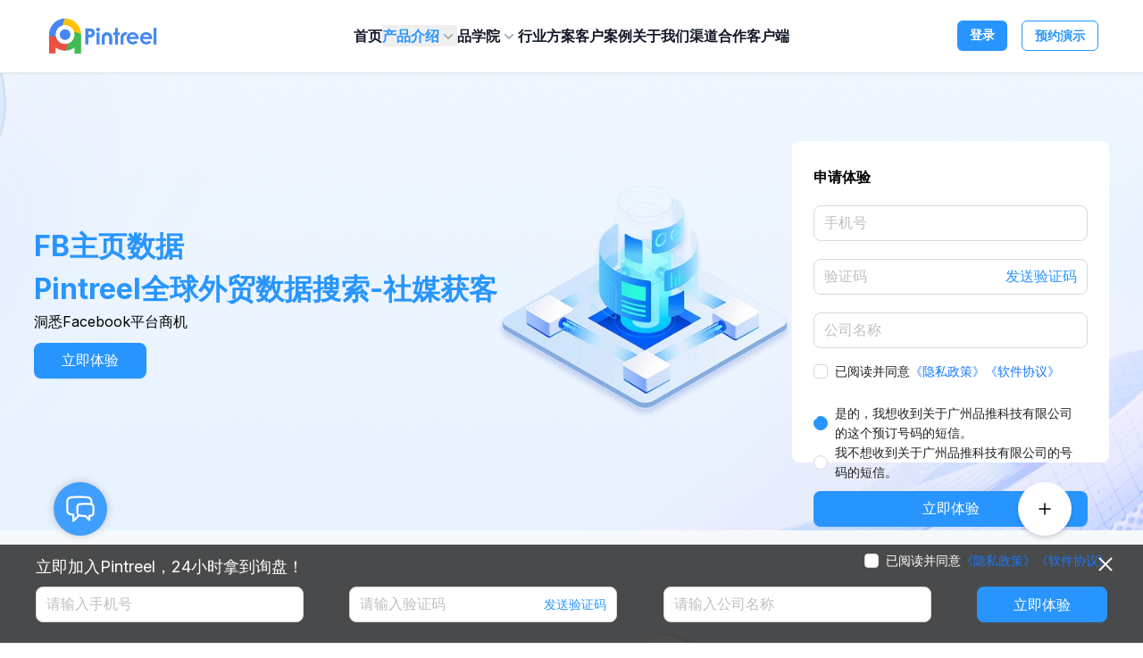

--- FILE ---
content_type: text/html; charset=utf-8
request_url: https://www.pintreel.com/products/fb
body_size: 37772
content:
<!DOCTYPE html><html lang="zh-cn"><head><meta charSet="utf-8"/><meta name="viewport" content="width=device-width, initial-scale=1.0, maximum-scale=1.0, user-scalable=no"/><meta name="viewport" content="width=device-width, initial-scale=1"/><link rel="preload" href="/_next/static/media/e4af272ccee01ff0-s.p.woff2" as="font" crossorigin="" type="font/woff2"/><link rel="stylesheet" href="/_next/static/css/a40235fbb9e84447.css" data-precedence="next"/><link rel="stylesheet" href="/_next/static/css/165dd3585640f303.css" data-precedence="next"/><link rel="preload" as="script" fetchPriority="low" href="/_next/static/chunks/webpack-e0277278b19edaa8.js"/><script src="/_next/static/chunks/fd9d1056-ea57d284ad2a3aa6.js" async=""></script><script src="/_next/static/chunks/2472-3890ad4d8316cf46.js" async=""></script><script src="/_next/static/chunks/main-app-100618efb993298c.js" async=""></script><script src="/_next/static/chunks/8904-015443d96199611b.js" async=""></script><script src="/_next/static/chunks/7970-df24bd9603d09b4e.js" async=""></script><script src="/_next/static/chunks/1718-20b892ec787873d2.js" async=""></script><script src="/_next/static/chunks/139-7d366acd68854d7d.js" async=""></script><script src="/_next/static/chunks/413-3ceccef70cb7727d.js" async=""></script><script src="/_next/static/chunks/8110-08b665ded0ea4b4a.js" async=""></script><script src="/_next/static/chunks/8326-8814095e941284ce.js" async=""></script><script src="/_next/static/chunks/1856-3579d8df4e6d0cad.js" async=""></script><script src="/_next/static/chunks/625-4735e6da2d649388.js" async=""></script><script src="/_next/static/chunks/5166-9a8262b8127a72c6.js" async=""></script><script src="/_next/static/chunks/4458-77d6e09e7dd9799b.js" async=""></script><script src="/_next/static/chunks/4417-f86976859c53ac8e.js" async=""></script><script src="/_next/static/chunks/6782-30d6d4d092f12f24.js" async=""></script><script src="/_next/static/chunks/3612-8075a2121a589b75.js" async=""></script><script src="/_next/static/chunks/7740-8f2f42d628f33085.js" async=""></script><script src="/_next/static/chunks/3071-c43e86aab2ae68e3.js" async=""></script><script src="/_next/static/chunks/9385-ffa6328ef5653475.js" async=""></script><script src="/_next/static/chunks/2766-1093c517589c7ced.js" async=""></script><script src="/_next/static/chunks/2335-ab6fd8a48eff8d59.js" async=""></script><script src="/_next/static/chunks/860-73b6a96a65150af3.js" async=""></script><script src="/_next/static/chunks/5473-debc251ad9c0ab64.js" async=""></script><script src="/_next/static/chunks/8425-c63a16f9b2657937.js" async=""></script><script src="/_next/static/chunks/1978-e0c9ed60d9bf7ca3.js" async=""></script><script src="/_next/static/chunks/1018-e73e60fbb6c8aaeb.js" async=""></script><script src="/_next/static/chunks/app/layout-882fcddf98aa6d4d.js" async=""></script><script src="/_next/static/chunks/app/loading-ba851d1e919eaabe.js" async=""></script><script src="/_next/static/chunks/6570-833e37b2db2aa1bf.js" async=""></script><script src="/_next/static/chunks/app/products/%5Bname%5D/page-c55f8bfa5fe7a45c.js" async=""></script><link rel="preload" href="https://www.googletagmanager.com/gtag/js?id=G-MPL1E07N0D" as="script"/><meta name="baidu-site-verification" content="codeva-LiBjCUuOPu"/><title>洞悉Facebook市场动态-Pintreel全球外贸数据搜索</title><meta name="description" content="Pintreel外贸数据搜索工具,深入分析和挖掘Facebook主页信息。提供快速、精确的行业洞察,帮助外贸企业精准定位市场和客户,从而开拓全球商机。"/><meta name="keywords" content="Facebook数据搜索,FB主页数据"/><link rel="canonical" href="https://pintreel.com/products/fb"/><meta property="og:image" content="https://www.pintreel.com/ptlogo.png"/><meta name="twitter:card" content="summary_large_image"/><meta name="twitter:image" content="https://www.pintreel.com/ptlogo.png"/><link rel="icon" href="/favicon.ico" type="image/x-icon" sizes="60x66"/><meta name="next-size-adjust"/><script src="/_next/static/chunks/polyfills-c67a75d1b6f99dc8.js" noModule=""></script><style id="antd">.data-ant-cssinjs-cache-path{content:"";}</style></head><body class="__className_f367f3 !overflow-x-hidden"><div class=" sticky top-0 z-10"><header class="relative shadow-sm isolate z-10 bg-white border-b-[1px]"><nav class="mx-auto flex max-w-main items-center justify-between py-4 max-md:py-4 md:px-3 px-2" aria-label="Global"><div class="flex lg:flex-1"><a class="-m-1.5 p-1.5 !outline-0" href="/"><img alt="广州品推科技有限公司" loading="lazy" width="130" height="52" decoding="async" data-nimg="1" class="max-md:w-[110px]" style="color:transparent" srcSet="/_next/image?url=%2Fpintreel_text_logo.png&amp;w=256&amp;q=75 1x, /_next/image?url=%2Fpintreel_text_logo.png&amp;w=384&amp;q=75 2x" src="/_next/image?url=%2Fpintreel_text_logo.png&amp;w=384&amp;q=75"/></a></div><div class="flex lg:hidden"><button type="button" class="-m-2.5 inline-flex items-center justify-center rounded-md p-2.5 text-gray-700"><span class="sr-only">打开菜单</span><svg xmlns="http://www.w3.org/2000/svg" fill="none" viewBox="0 0 24 24" stroke-width="1.5" stroke="currentColor" aria-hidden="true" data-slot="icon" class="h-6 w-6"><path stroke-linecap="round" stroke-linejoin="round" d="M3.75 6.75h16.5M3.75 12h16.5m-16.5 5.25h16.5"></path></svg></button></div><div class="hidden lg:flex gap-x-8"><div><a class="text-[16px] font-semibold leading-6 text-gray-900" href="/">首页</a></div><div><div data-headlessui-state=""><button class="flex focus-visible:outline-0 items-center gap-x-1 text-[16px] font-semibold leading-6 text-main" type="button" aria-expanded="false" data-headlessui-state=""><a class="flex items-center cursor-pointer text-[16px] font-semibold leading-6 text-main" href="/products">产品介绍<svg xmlns="http://www.w3.org/2000/svg" viewBox="0 0 20 20" fill="currentColor" aria-hidden="true" data-slot="icon" class="h-5 w-5 flex-none text-gray-400"><path fill-rule="evenodd" d="M5.22 8.22a.75.75 0 0 1 1.06 0L10 11.94l3.72-3.72a.75.75 0 1 1 1.06 1.06l-4.25 4.25a.75.75 0 0 1-1.06 0L5.22 9.28a.75.75 0 0 1 0-1.06Z" clip-rule="evenodd"></path></svg></a></button></div></div><div><a class="flex items-center cursor-pointer text-[16px] font-semibold leading-6 text-gray-900" aria-describedby=":R1lkdla:" href="/tutorial/featured">品学院<svg xmlns="http://www.w3.org/2000/svg" viewBox="0 0 20 20" fill="currentColor" aria-hidden="true" data-slot="icon" class="h-5 w-5 flex-none text-gray-400"><path fill-rule="evenodd" d="M5.22 8.22a.75.75 0 0 1 1.06 0L10 11.94l3.72-3.72a.75.75 0 1 1 1.06 1.06l-4.25 4.25a.75.75 0 0 1-1.06 0L5.22 9.28a.75.75 0 0 1 0-1.06Z" clip-rule="evenodd"></path></svg></a></div><div><a class="text-[16px] font-semibold leading-6 text-gray-900" href="/solutions">行业方案</a></div><div><a class="text-[16px] font-semibold leading-6 text-gray-900" href="/customer-case">客户案例</a></div><div><a class="text-[16px] font-semibold leading-6 text-gray-900" href="/about-us">关于我们</a></div><div><a class="text-[16px] font-semibold leading-6 text-gray-900" href="/to-join">渠道合作</a></div><div><a class="text-[16px] font-semibold leading-6 text-gray-900" href="/client">客户端</a></div></div><div hidden="" style="position:fixed;top:1px;left:1px;width:1px;height:0;padding:0;margin:-1px;overflow:hidden;clip:rect(0, 0, 0, 0);white-space:nowrap;border-width:0;display:none"></div><div class="hidden lg:flex lg:flex-1 lg:justify-end"><a href="https://web.pintreel.com" target="_blank" class="leading-6 whitespace-nowrap rounded-md bg-main px-3.5 py-1 text-sm font-semibold text-white shadow-sm hover:bg-main-hover">登录</a><a class="leading-6 ml-4 whitespace-nowrap rounded-md bg-transparent px-3.5 py-1 text-sm font-semibold text-main border-[1px] border-main" href="/platform-demo">预约演示</a></div></nav><div hidden="" style="position:fixed;top:1px;left:1px;width:1px;height:0;padding:0;margin:-1px;overflow:hidden;clip:rect(0, 0, 0, 0);white-space:nowrap;border-width:0;display:none"></div></header></div><!--$--><div class="bg-[#f6f9fc]"><div class="w-full h-[512px]" style="background-image:url(/fbbanner.png);background-repeat:no-repeat;background-size:cover;background-position:center"><div class="max-w-main h-full  px-5 main:px-0 mx-auto flex sm:flex-row flex-col items-center justify-between"><div class=" flex flex-col gap-2 items-start h-full justify-center sm:py-0 py-5"><h2 class="md:whitespace-nowrap font-bold  text-[32px] max-md:text-[21px] text-main">FB主页数据</h2><h2 class="md:whitespace-nowrap font-bold  text-[32px] max-md:text-[21px] text-main">Pintreel全球外贸数据搜索-社媒获客</h2><p class="md:whitespace-nowrap mb-3">洞悉Facebook平台商机</p><button type="button" class="ant-btn css-kna2rr ant-btn-primary ant-btn-color-primary ant-btn-variant-solid ant-btn-lg" style="padding:0 30px"><span>立即体验</span></button></div><img alt="Pintreel全球外贸数据搜索-社媒获客" loading="lazy" width="330" height="360" decoding="async" data-nimg="1" class="lg:inline-block hidden" style="color:transparent" srcSet="/_next/image?url=%2Ffb-bot.png&amp;w=384&amp;q=100 1x, /_next/image?url=%2Ffb-bot.png&amp;w=750&amp;q=100 2x" src="/_next/image?url=%2Ffb-bot.png&amp;w=750&amp;q=100"/><div class="w-[400px] h-[360px] bg-white xl:px-6 px-4 py-7 rounded-lg "><h2 class=" font-bold mb-5">申请体验</h2><form id="formData" autoComplete="off" class="ant-form ant-form-horizontal css-kna2rr"><div class="ant-form-item css-kna2rr" style="margin-bottom:20px"><div class="ant-row ant-form-item-row css-kna2rr"><div class="ant-col ant-col-24 ant-form-item-control css-kna2rr"><div class="ant-form-item-control-input"><div class="ant-form-item-control-input-content"><input placeholder="手机号" id="formData_phone" aria-required="true" class="ant-input ant-input-lg css-kna2rr ant-input-outlined" type="text" value=""/></div></div></div></div></div><div class="ant-form-item css-kna2rr" style="margin-bottom:20px"><div class="ant-row ant-form-item-row css-kna2rr"><div class="ant-col ant-col-24 ant-form-item-control css-kna2rr"><div class="ant-form-item-control-input"><div class="ant-form-item-control-input-content"><span class="ant-input-affix-wrapper ant-input-affix-wrapper-lg css-kna2rr ant-input-outlined"><input placeholder="验证码" id="formData_code" aria-required="true" class="ant-input ant-input-lg css-kna2rr" type="text" value=""/><span class="ant-input-suffix"><span class=" cursor-pointer text-main select-none">发送验证码</span></span></span></div></div></div></div></div><div class="ant-form-item css-kna2rr" style="margin-bottom:10px"><div class="ant-row ant-form-item-row css-kna2rr"><div class="ant-col ant-col-24 ant-form-item-control css-kna2rr"><div class="ant-form-item-control-input"><div class="ant-form-item-control-input-content"><input placeholder="公司名称" id="formData_company_name" aria-required="true" class="ant-input ant-input-lg css-kna2rr ant-input-outlined" type="text" value=""/></div></div></div></div></div><div class="ant-form-item css-kna2rr" style="margin-bottom:0"><div class="ant-row ant-form-item-row css-kna2rr"><div class="ant-col ant-col-24 ant-form-item-control css-kna2rr"><div class="ant-form-item-control-input"><div class="ant-form-item-control-input-content"><label class="ant-checkbox-wrapper ant-checkbox-wrapper-in-form-item css-kna2rr"><span class="ant-checkbox ant-wave-target css-kna2rr"><input id="formData_agree" class="ant-checkbox-input" type="checkbox"/><span class="ant-checkbox-inner"></span></span><span class="ant-checkbox-label"><span class="select-none">已阅读并同意</span><a target="_blank" href="/privacy-policy">《隐私政策》</a><a target="_blank" href="/agreement">《软件协议》</a></span></label></div></div></div></div></div><div class="ant-form-item css-kna2rr" style="margin-bottom:10px;margin-top:20px"><div class="ant-row ant-form-item-row css-kna2rr"><div class="ant-col ant-col-24 ant-form-item-control css-kna2rr"><div class="ant-form-item-control-input"><div class="ant-form-item-control-input-content"><div class="ant-radio-group ant-radio-group-outline css-kna2rr" id="formData_chatAgree"><label class="ant-radio-wrapper ant-radio-wrapper-checked ant-radio-wrapper-in-form-item css-kna2rr"><span class="ant-radio ant-wave-target ant-radio-checked"><input class="ant-radio-input" type="radio" name=":Rb7arfff8lla:" checked="" value="1"/><span class="ant-radio-inner"></span></span><span class="ant-radio-label">是的，我想收到关于广州品推科技有限公司的这个预订号码的短信。</span></label><label class="ant-radio-wrapper ant-radio-wrapper-in-form-item css-kna2rr"><span class="ant-radio ant-wave-target"><input class="ant-radio-input" type="radio" name=":Rb7arfff8lla:" value="2"/><span class="ant-radio-inner"></span></span><span class="ant-radio-label">我不想收到关于广州品推科技有限公司的号码的短信。</span></label></div></div></div></div></div></div><div class="ant-form-item css-kna2rr"><div class="ant-row ant-form-item-row css-kna2rr"><div class="ant-col ant-col-24 ant-form-item-control css-kna2rr"><div class="ant-form-item-control-input"><div class="ant-form-item-control-input-content"><button type="submit" class="ant-btn css-kna2rr ant-btn-primary ant-btn-color-primary ant-btn-variant-solid ant-btn-lg" style="width:100%"><span>立即体验</span></button></div></div></div></div></div></form></div></div></div><div class="max-w-main mx-auto px-4 pb-16 max-md:pt-20 max-md:pb-10"><div class="sm:my-28 my-5"><div class="ant-row css-kna2rr" style="margin-left:-16px;margin-right:-16px"><div style="padding-left:16px;padding-right:16px" class="ant-col py-12 ant-col-xs-24 ant-col-sm-24 ant-col-md-12 css-kna2rr"><h2 class="text-[#2e475d] font-bold text-[32px] max-sm:text-[24px]">产品描述</h2><div class="text-[#2e475d] py-3 leading-[35px] text-[16px] max-sm:text-[14px]">利用Pintreel外贸数据搜索工具，深入挖掘和分析Facebook主页信息。提供快速、精确的行业洞察，帮助外贸企业精准定位市</div><button type="button" class="ant-btn css-kna2rr ant-btn-primary ant-btn-color-primary ant-btn-variant-solid mt-8 !px-8 !h-[35px]"><span>立即体验</span></button></div><div style="padding-left:16px;padding-right:16px" class="ant-col pb-12 ant-col-xs-24 ant-col-sm-24 ant-col-md-12 css-kna2rr"><img alt="广州品推科技有限公司" loading="lazy" width="700" height="500" decoding="async" data-nimg="1" class="!w-full" style="color:transparent" srcSet="/_next/image?url=%2Ffbdata.png&amp;w=750&amp;q=100 1x, /_next/image?url=%2Ffbdata.png&amp;w=1920&amp;q=100 2x" src="/_next/image?url=%2Ffbdata.png&amp;w=1920&amp;q=100"/></div></div></div><div class="sm:my-28 my-12"><div class="ant-row css-kna2rr" style="margin-left:-16px;margin-right:-16px"><div style="padding-left:16px;padding-right:16px" class="ant-col pb-12 ant-col-xs-24 ant-col-sm-24 ant-col-md-12 css-kna2rr"><img alt="广州品推科技有限公司" loading="lazy" width="700" height="500" decoding="async" data-nimg="1" class="!w-full" style="color:transparent" srcSet="/_next/image?url=%2Ffbdata2.png&amp;w=750&amp;q=100 1x, /_next/image?url=%2Ffbdata2.png&amp;w=1920&amp;q=100 2x" src="/_next/image?url=%2Ffbdata2.png&amp;w=1920&amp;q=100"/></div><div style="padding-left:16px;padding-right:16px" class="ant-col py-12 sm:!pl-20 ant-col-xs-24 ant-col-sm-24 ant-col-md-12 css-kna2rr"><h2 class="text-[#2e475d] font-bold text-[32px] max-sm:text-[24px]">功能介绍</h2><div class="text-[#2e475d] py-3 leading-[35px] text-[16px] max-sm:text-[14px]">链接1.4亿商家 精准定位目标行业客户/全球FB商家主页数据一键获取，主页电话、邮箱关键联系方式自动同步/主页链接、网站链接一键跳转，*行业*粉丝数*地址*简介一览无余</div><button type="button" class="ant-btn css-kna2rr ant-btn-primary ant-btn-color-primary ant-btn-variant-solid mt-8 !px-8 !h-[35px]"><span>立即体验</span></button></div></div></div><div class="sm:my-28 my-6"><h2 class="text-[#2e475d] font-bold text-[32px] max-sm:text-[24px] mb-12 text-center">产品特点</h2><div class="ant-row css-kna2rr" style="margin-left:-25px;margin-right:-25px"><div style="padding-left:25px;padding-right:25px" class="ant-col pb-12 ant-col-xs-24 ant-col-md-8 css-kna2rr"><div class="ant-card ant-card-bordered drop-shadow-lg !border-0 cursor-pointer h-full css-kna2rr"><div class="ant-card-body"><div class="w-[200px] h-[200px] mx-auto relative"><img alt="" loading="lazy" decoding="async" data-nimg="fill" style="position:absolute;height:100%;width:100%;left:0;top:0;right:0;bottom:0;color:transparent" sizes="100vw" srcSet="/_next/image?url=%2Ffangkuai.png&amp;w=640&amp;q=100 640w, /_next/image?url=%2Ffangkuai.png&amp;w=750&amp;q=100 750w, /_next/image?url=%2Ffangkuai.png&amp;w=828&amp;q=100 828w, /_next/image?url=%2Ffangkuai.png&amp;w=1080&amp;q=100 1080w, /_next/image?url=%2Ffangkuai.png&amp;w=1200&amp;q=100 1200w, /_next/image?url=%2Ffangkuai.png&amp;w=1920&amp;q=100 1920w, /_next/image?url=%2Ffangkuai.png&amp;w=2048&amp;q=100 2048w, /_next/image?url=%2Ffangkuai.png&amp;w=3840&amp;q=100 3840w" src="/_next/image?url=%2Ffangkuai.png&amp;w=3840&amp;q=100"/></div><div class="flex items-center justify-start sm:px-5 pt-5"><h2 class="text-[#2e475d] text-[16px] font-bold">稳定</h2></div><p class="xl:px-5">Facebook官方API接入，避免封号管控风险，访问不受限功能更多，品牌方可灵活选择营销策略，成本可控，管理方便</p></div></div></div><div style="padding-left:25px;padding-right:25px" class="ant-col pb-12 ant-col-xs-24 ant-col-md-8 css-kna2rr"><div class="ant-card ant-card-bordered drop-shadow-lg !border-0 cursor-pointer h-full css-kna2rr"><div class="ant-card-body"><div class="w-[200px] h-[200px] mx-auto relative"><img alt="" loading="lazy" decoding="async" data-nimg="fill" style="position:absolute;height:100%;width:100%;left:0;top:0;right:0;bottom:0;color:transparent" sizes="100vw" srcSet="/_next/image?url=%2Fsousuo.png&amp;w=640&amp;q=100 640w, /_next/image?url=%2Fsousuo.png&amp;w=750&amp;q=100 750w, /_next/image?url=%2Fsousuo.png&amp;w=828&amp;q=100 828w, /_next/image?url=%2Fsousuo.png&amp;w=1080&amp;q=100 1080w, /_next/image?url=%2Fsousuo.png&amp;w=1200&amp;q=100 1200w, /_next/image?url=%2Fsousuo.png&amp;w=1920&amp;q=100 1920w, /_next/image?url=%2Fsousuo.png&amp;w=2048&amp;q=100 2048w, /_next/image?url=%2Fsousuo.png&amp;w=3840&amp;q=100 3840w" src="/_next/image?url=%2Fsousuo.png&amp;w=3840&amp;q=100"/></div><div class="flex items-center justify-start sm:px-5 pt-5"><h2 class="text-[#2e475d] text-[16px] font-bold">精准</h2></div><p class="xl:px-5">拥有受众定位功能，品牌方可以根据人口信息、地址、性别、位置、兴趣爱好、行为习惯等来定义潜在用户群体，做到精准定位受众</p></div></div></div><div style="padding-left:25px;padding-right:25px" class="ant-col pb-12 ant-col-xs-24 ant-col-md-8 css-kna2rr"><div class="ant-card ant-card-bordered drop-shadow-lg !border-0 cursor-pointer h-full css-kna2rr"><div class="ant-card-body"><div class="w-[200px] h-[200px] mx-auto relative"><img alt="" loading="lazy" decoding="async" data-nimg="fill" style="position:absolute;height:100%;width:100%;left:0;top:0;right:0;bottom:0;color:transparent" sizes="100vw" srcSet="/_next/image?url=%2Fqunzu.png&amp;w=640&amp;q=100 640w, /_next/image?url=%2Fqunzu.png&amp;w=750&amp;q=100 750w, /_next/image?url=%2Fqunzu.png&amp;w=828&amp;q=100 828w, /_next/image?url=%2Fqunzu.png&amp;w=1080&amp;q=100 1080w, /_next/image?url=%2Fqunzu.png&amp;w=1200&amp;q=100 1200w, /_next/image?url=%2Fqunzu.png&amp;w=1920&amp;q=100 1920w, /_next/image?url=%2Fqunzu.png&amp;w=2048&amp;q=100 2048w, /_next/image?url=%2Fqunzu.png&amp;w=3840&amp;q=100 3840w" src="/_next/image?url=%2Fqunzu.png&amp;w=3840&amp;q=100"/></div><div class="flex items-center justify-start sm:px-5 pt-5"><h2 class="text-[#2e475d] text-[16px] font-bold">互动性强</h2></div><p class="xl:px-5">直接触达粉丝，通过投票、收藏、故事广告等形式，吸引潜在客户的关注，最大限度触达客户，激发参与活动，促进推广，形成良性循环，与客户持续性沟通交流</p></div></div></div></div></div></div><div class="w-full sm:h-[300px] h-[200px]" style="background-image:url(/组2.png);background-repeat:no-repeat;background-size:cover;background-position:center"><div class="max-w-main mx-auto flex flex-col items-center h-full justify-center gap-10"><h4 class="md:text-2xl sm:text-xl text-lg font-semibold px-10 text-center text-white">让我们帮助您开启一场营销革命！现在就体验Pintreel自动化营销工具让您的客户开发<br class="max-md:hidden"/>效率增长不止 ‘亿’ 点点!</h4><button type="button" class="ant-btn css-kna2rr ant-btn-default ant-btn-color-default ant-btn-variant-outlined ant-btn-lg" style="padding:0 30px"><span>联系我们</span></button></div></div></div><!--/$--><div class="CustomerService_container__6XeQG"><div class="h-[80px] pt-[10px]" aria-describedby=":Rtla:"><div class="CustomerService_floatToolBox__eefBd"><svg xmlns="http://www.w3.org/2000/svg" fill="none" viewBox="0 0 24 24" stroke-width="1.5" stroke="currentColor" aria-hidden="true" data-slot="icon" class="CustomerService_icon__bZKVV"><path stroke-linecap="round" stroke-linejoin="round" d="M20.25 8.511c.884.284 1.5 1.128 1.5 2.097v4.286c0 1.136-.847 2.1-1.98 2.193-.34.027-.68.052-1.02.072v3.091l-3-3c-1.354 0-2.694-.055-4.02-.163a2.115 2.115 0 0 1-.825-.242m9.345-8.334a2.126 2.126 0 0 0-.476-.095 48.64 48.64 0 0 0-8.048 0c-1.131.094-1.976 1.057-1.976 2.192v4.286c0 .837.46 1.58 1.155 1.951m9.345-8.334V6.637c0-1.621-1.152-3.026-2.76-3.235A48.455 48.455 0 0 0 11.25 3c-2.115 0-4.198.137-6.24.402-1.608.209-2.76 1.614-2.76 3.235v6.226c0 1.621 1.152 3.026 2.76 3.235.577.075 1.157.14 1.74.194V21l4.155-4.155"></path></svg></div></div></div><div class="FloatingToolBox_floatToolBox__eE4KV"><div class="FloatingToolBox_floatmenu__od26m"><div class="FloatingToolBox_floatmenu_btn__c3doV"><span role="img" aria-label="plus" class="anticon anticon-plus"><svg viewBox="64 64 896 896" focusable="false" data-icon="plus" width="1em" height="1em" fill="currentColor" aria-hidden="true"><path d="M482 152h60q8 0 8 8v704q0 8-8 8h-60q-8 0-8-8V160q0-8 8-8z"></path><path d="M192 474h672q8 0 8 8v60q0 8-8 8H160q-8 0-8-8v-60q0-8 8-8z"></path></svg></span></div><span class="FloatingToolBox_floatmenu_span__bEd_G"><span role="img" aria-label="caret-up" class="anticon anticon-caret-up"><svg viewBox="0 0 1024 1024" focusable="false" data-icon="caret-up" width="1em" height="1em" fill="currentColor" aria-hidden="true"><path d="M858.9 689L530.5 308.2c-9.4-10.9-27.5-10.9-37 0L165.1 689c-12.2 14.2-1.2 35 18.5 35h656.8c19.7 0 30.7-20.8 18.5-35z"></path></svg></span></span><span class="FloatingToolBox_floatmenu_span__bEd_G"><a href="/"><span role="img" aria-label="home" class="anticon anticon-home"><svg viewBox="64 64 896 896" focusable="false" data-icon="home" width="1em" height="1em" fill="currentColor" aria-hidden="true"><path d="M946.5 505L560.1 118.8l-25.9-25.9a31.5 31.5 0 00-44.4 0L77.5 505a63.9 63.9 0 00-18.8 46c.4 35.2 29.7 63.3 64.9 63.3h42.5V940h691.8V614.3h43.4c17.1 0 33.2-6.7 45.3-18.8a63.6 63.6 0 0018.7-45.3c0-17-6.7-33.1-18.8-45.2zM568 868H456V664h112v204zm217.9-325.7V868H632V640c0-22.1-17.9-40-40-40H432c-22.1 0-40 17.9-40 40v228H238.1V542.3h-96l370-369.7 23.1 23.1L882 542.3h-96.1z"></path></svg></span></a></span><span class="FloatingToolBox_floatmenu_span__bEd_G"><a href="/platform-demo"><span role="img" aria-label="comment" class="anticon anticon-comment"><svg viewBox="64 64 896 896" focusable="false" data-icon="comment" width="1em" height="1em" fill="currentColor" aria-hidden="true"><defs><style></style></defs><path d="M573 421c-23.1 0-41 17.9-41 40s17.9 40 41 40c21.1 0 39-17.9 39-40s-17.9-40-39-40zm-280 0c-23.1 0-41 17.9-41 40s17.9 40 41 40c21.1 0 39-17.9 39-40s-17.9-40-39-40z"></path><path d="M894 345a343.92 343.92 0 00-189-130v.1c-17.1-19-36.4-36.5-58-52.1-163.7-119-393.5-82.7-513 81-96.3 133-92.2 311.9 6 439l.8 132.6c0 3.2.5 6.4 1.5 9.4a31.95 31.95 0 0040.1 20.9L309 806c33.5 11.9 68.1 18.7 102.5 20.6l-.5.4c89.1 64.9 205.9 84.4 313 49l127.1 41.4c3.2 1 6.5 1.6 9.9 1.6 17.7 0 32-14.3 32-32V753c88.1-119.6 90.4-284.9 1-408zM323 735l-12-5-99 31-1-104-8-9c-84.6-103.2-90.2-251.9-11-361 96.4-132.2 281.2-161.4 413-66 132.2 96.1 161.5 280.6 66 412-80.1 109.9-223.5 150.5-348 102zm505-17l-8 10 1 104-98-33-12 5c-56 20.8-115.7 22.5-171 7l-.2-.1A367.31 367.31 0 00729 676c76.4-105.3 88.8-237.6 44.4-350.4l.6.4c23 16.5 44.1 37.1 62 62 72.6 99.6 68.5 235.2-8 330z"></path><path d="M433 421c-23.1 0-41 17.9-41 40s17.9 40 41 40c21.1 0 39-17.9 39-40s-17.9-40-39-40z"></path></svg></span> </a></span><span class="FloatingToolBox_floatmenu_span__bEd_G"><div><span role="img" aria-label="phone" aria-describedby=":R295la:" class="anticon anticon-phone"><svg viewBox="64 64 896 896" focusable="false" data-icon="phone" width="1em" height="1em" fill="currentColor" aria-hidden="true"><path d="M877.1 238.7L770.6 132.3c-13-13-30.4-20.3-48.8-20.3s-35.8 7.2-48.8 20.3L558.3 246.8c-13 13-20.3 30.5-20.3 48.9 0 18.5 7.2 35.8 20.3 48.9l89.6 89.7a405.46 405.46 0 01-86.4 127.3c-36.7 36.9-79.6 66-127.2 86.6l-89.6-89.7c-13-13-30.4-20.3-48.8-20.3a68.2 68.2 0 00-48.8 20.3L132.3 673c-13 13-20.3 30.5-20.3 48.9 0 18.5 7.2 35.8 20.3 48.9l106.4 106.4c22.2 22.2 52.8 34.9 84.2 34.9 6.5 0 12.8-.5 19.2-1.6 132.4-21.8 263.8-92.3 369.9-198.3C818 606 888.4 474.6 910.4 342.1c6.3-37.6-6.3-76.3-33.3-103.4zm-37.6 91.5c-19.5 117.9-82.9 235.5-178.4 331s-213 158.9-330.9 178.4c-14.8 2.5-30-2.5-40.8-13.2L184.9 721.9 295.7 611l119.8 120 .9.9 21.6-8a481.29 481.29 0 00285.7-285.8l8-21.6-120.8-120.7 110.8-110.9 104.5 104.5c10.8 10.8 15.8 26 13.3 40.8z"></path></svg></span></div></span></div></div><div class="bg-[rgba(0,0,0,.7)] w-screen h-[110px] fixed bottom-0 z-50 text-white px-5 xl:block hidden"><div class="max-w-[1200px] mx-auto h-full flex items-center"><div class="w-full h-[88px]"><h4 class="pb-2 text-lg">立即加入Pintreel，24小时拿到询盘！</h4><form id="formState" autoComplete="off" class="ant-form ant-form-inline css-kna2rr w-full !flex-nowrap justify-between relative"><div class="ant-form-item !w-full !max-w-[300px] css-kna2rr"><div class="ant-row ant-form-item-row css-kna2rr"><div class="ant-col ant-form-item-control css-kna2rr"><div class="ant-form-item-control-input"><div class="ant-form-item-control-input-content"><input placeholder="请输入手机号" id="formState_phone" aria-required="true" class="ant-input ant-input-lg css-kna2rr ant-input-outlined" type="text" value=""/></div></div></div></div></div><div class="ant-form-item !w-full !max-w-[300px] css-kna2rr"><div class="ant-row ant-form-item-row css-kna2rr"><div class="ant-col ant-form-item-control css-kna2rr"><div class="ant-form-item-control-input"><div class="ant-form-item-control-input-content"><span class="ant-input-affix-wrapper ant-input-affix-wrapper-lg css-kna2rr ant-input-outlined"><input placeholder="请输入验证码" id="formState_code" aria-required="true" class="ant-input ant-input-lg css-kna2rr" type="text" value=""/><span class="ant-input-suffix"><span class=" cursor-pointer text-main text-sm select-none">发送验证码</span></span></span></div></div></div></div></div><div class="ant-form-item !w-full !max-w-[300px] css-kna2rr"><div class="ant-row ant-form-item-row css-kna2rr"><div class="ant-col ant-form-item-control css-kna2rr"><div class="ant-form-item-control-input"><div class="ant-form-item-control-input-content"><input placeholder="请输入公司名称" id="formState_company_name" aria-required="true" class="ant-input ant-input-lg css-kna2rr ant-input-outlined" type="text" value=""/></div></div></div></div></div><div class="ant-form-item !-mr-3 absolute right-0 -top-12 !leading-3 css-kna2rr"><div class="ant-row ant-form-item-row css-kna2rr"><div class="ant-col ant-form-item-control css-kna2rr"><div class="ant-form-item-control-input"><div class="ant-form-item-control-input-content"><label class="ant-checkbox-wrapper ant-checkbox-wrapper-in-form-item !-mb-4 css-kna2rr"><span class="ant-checkbox ant-wave-target css-kna2rr"><input id="formState_agree" class="ant-checkbox-input" type="checkbox"/><span class="ant-checkbox-inner"></span></span><span class="ant-checkbox-label"><span class="select-none text-white">已阅读并同意</span><a target="_blank" href="/privacy-policy">《隐私政策》</a><a target="_blank" href="/agreement">《软件协议》</a></span></label></div></div></div></div></div><div class="ant-form-item !mr-0  css-kna2rr"><div class="ant-row ant-form-item-row css-kna2rr"><div class="ant-col ant-form-item-control css-kna2rr"><div class="ant-form-item-control-input"><div class="ant-form-item-control-input-content"><button type="submit" class="ant-btn css-kna2rr ant-btn-primary ant-btn-color-primary ant-btn-variant-solid ant-btn-lg 2xl:!px-20 xl:!px-10 ml-auto"><span>立即体验</span></button></div></div></div></div></div></form></div></div><span role="img" aria-label="close" tabindex="-1" class="anticon anticon-close absolute right-8 top-3 text-xl cursor-pointer"><svg fill-rule="evenodd" viewBox="64 64 896 896" focusable="false" data-icon="close" width="1em" height="1em" fill="currentColor" aria-hidden="true"><path d="M799.86 166.31c.02 0 .04.02.08.06l57.69 57.7c.04.03.05.05.06.08a.12.12 0 010 .06c0 .03-.02.05-.06.09L569.93 512l287.7 287.7c.04.04.05.06.06.09a.12.12 0 010 .07c0 .02-.02.04-.06.08l-57.7 57.69c-.03.04-.05.05-.07.06a.12.12 0 01-.07 0c-.03 0-.05-.02-.09-.06L512 569.93l-287.7 287.7c-.04.04-.06.05-.09.06a.12.12 0 01-.07 0c-.02 0-.04-.02-.08-.06l-57.69-57.7c-.04-.03-.05-.05-.06-.07a.12.12 0 010-.07c0-.03.02-.05.06-.09L454.07 512l-287.7-287.7c-.04-.04-.05-.06-.06-.09a.12.12 0 010-.07c0-.02.02-.04.06-.08l57.7-57.69c.03-.04.05-.05.07-.06a.12.12 0 01.07 0c.03 0 .05.02.09.06L512 454.07l287.7-287.7c.04-.04.06-.05.09-.06a.12.12 0 01.07 0z"></path></svg></span></div><footer class="bg-gray-50 shadow-2xl border-t border-gray-300" aria-labelledby="footer-heading"><h2 id="footer-heading" class="sr-only">Footer</h2><div class="mx-auto max-w-main main:px-0 px-6 pb-8 sm:pt-16 pt-10"><a href="/"><img alt="广州品推科技有限公司" loading="lazy" width="130" height="52" decoding="async" data-nimg="1" style="color:transparent;width:auto;height:auto;margin-left:-5px" srcSet="/_next/image?url=%2Fpintreel_text_logo.png&amp;w=256&amp;q=75 1x, /_next/image?url=%2Fpintreel_text_logo.png&amp;w=384&amp;q=75 2x" src="/_next/image?url=%2Fpintreel_text_logo.png&amp;w=384&amp;q=75"/></a><div class="xl:grid xl:grid-cols-3 xl:gap-8"><div class="space-y-6"><p class="text-sm leading-6 sm:text-gray-600 text-black">Pintreel，主动式精准获客，智能营销引流系统</p><div class="flex flex-col gap-4"><div class="sm:text-gray-600 text-black hover:text-black flex items-center gap-2"><span role="img" aria-label="phone" class="anticon anticon-phone"><svg viewBox="64 64 896 896" focusable="false" data-icon="phone" width="1em" height="1em" fill="currentColor" aria-hidden="true"><path d="M877.1 238.7L770.6 132.3c-13-13-30.4-20.3-48.8-20.3s-35.8 7.2-48.8 20.3L558.3 246.8c-13 13-20.3 30.5-20.3 48.9 0 18.5 7.2 35.8 20.3 48.9l89.6 89.7a405.46 405.46 0 01-86.4 127.3c-36.7 36.9-79.6 66-127.2 86.6l-89.6-89.7c-13-13-30.4-20.3-48.8-20.3a68.2 68.2 0 00-48.8 20.3L132.3 673c-13 13-20.3 30.5-20.3 48.9 0 18.5 7.2 35.8 20.3 48.9l106.4 106.4c22.2 22.2 52.8 34.9 84.2 34.9 6.5 0 12.8-.5 19.2-1.6 132.4-21.8 263.8-92.3 369.9-198.3C818 606 888.4 474.6 910.4 342.1c6.3-37.6-6.3-76.3-33.3-103.4zm-37.6 91.5c-19.5 117.9-82.9 235.5-178.4 331s-213 158.9-330.9 178.4c-14.8 2.5-30-2.5-40.8-13.2L184.9 721.9 295.7 611l119.8 120 .9.9 21.6-8a481.29 481.29 0 00285.7-285.8l8-21.6-120.8-120.7 110.8-110.9 104.5 104.5c10.8 10.8 15.8 26 13.3 40.8z"></path></svg></span><span>+86 13342848794（售前）</span></div><div class="sm:text-gray-600 text-black hover:text-black flex items-center gap-2"><span role="img" aria-label="phone" class="anticon anticon-phone"><svg viewBox="64 64 896 896" focusable="false" data-icon="phone" width="1em" height="1em" fill="currentColor" aria-hidden="true"><path d="M877.1 238.7L770.6 132.3c-13-13-30.4-20.3-48.8-20.3s-35.8 7.2-48.8 20.3L558.3 246.8c-13 13-20.3 30.5-20.3 48.9 0 18.5 7.2 35.8 20.3 48.9l89.6 89.7a405.46 405.46 0 01-86.4 127.3c-36.7 36.9-79.6 66-127.2 86.6l-89.6-89.7c-13-13-30.4-20.3-48.8-20.3a68.2 68.2 0 00-48.8 20.3L132.3 673c-13 13-20.3 30.5-20.3 48.9 0 18.5 7.2 35.8 20.3 48.9l106.4 106.4c22.2 22.2 52.8 34.9 84.2 34.9 6.5 0 12.8-.5 19.2-1.6 132.4-21.8 263.8-92.3 369.9-198.3C818 606 888.4 474.6 910.4 342.1c6.3-37.6-6.3-76.3-33.3-103.4zm-37.6 91.5c-19.5 117.9-82.9 235.5-178.4 331s-213 158.9-330.9 178.4c-14.8 2.5-30-2.5-40.8-13.2L184.9 721.9 295.7 611l119.8 120 .9.9 21.6-8a481.29 481.29 0 00285.7-285.8l8-21.6-120.8-120.7 110.8-110.9 104.5 104.5c10.8 10.8 15.8 26 13.3 40.8z"></path></svg></span><span>+86 13378469210（招商热线）</span></div><div class="sm:text-gray-600 text-black hover:text-black flex items-center gap-2"><span role="img" aria-label="mail" class="anticon anticon-mail"><svg viewBox="64 64 896 896" focusable="false" data-icon="mail" width="1em" height="1em" fill="currentColor" aria-hidden="true"><path d="M928 160H96c-17.7 0-32 14.3-32 32v640c0 17.7 14.3 32 32 32h832c17.7 0 32-14.3 32-32V192c0-17.7-14.3-32-32-32zm-40 110.8V792H136V270.8l-27.6-21.5 39.3-50.5 42.8 33.3h643.1l42.8-33.3 39.3 50.5-27.7 21.5zM833.6 232L512 482 190.4 232l-42.8-33.3-39.3 50.5 27.6 21.5 341.6 265.6a55.99 55.99 0 0068.7 0L888 270.8l27.6-21.5-39.3-50.5-42.7 33.2z"></path></svg></span><span>service@pintreel.com</span></div></div><div class="text-black flex"><ul class="grid grid-cols-2 gap-5"><li class=" border border-black px-3 py-2 rounded-md cursor-pointer"><a target="_blank" class="flex items-center gap-2" href="https://web.pintreel.com"><span role="img" aria-label="desktop" class="anticon anticon-desktop text-2xl"><svg viewBox="64 64 896 896" focusable="false" data-icon="desktop" width="1em" height="1em" fill="currentColor" aria-hidden="true"><path d="M928 140H96c-17.7 0-32 14.3-32 32v496c0 17.7 14.3 32 32 32h380v112H304c-8.8 0-16 7.2-16 16v48c0 4.4 3.6 8 8 8h432c4.4 0 8-3.6 8-8v-48c0-8.8-7.2-16-16-16H548V700h380c17.7 0 32-14.3 32-32V172c0-17.7-14.3-32-32-32zm-40 488H136V212h752v416z"></path></svg></span><div class=" text-sm"><span>Web</span></div></a></li><li class=" border border-black px-3 py-2 rounded-md cursor-pointer"><a target="_self" class="flex items-center gap-2" href="/client"><span role="img" aria-label="windows" class="anticon anticon-windows text-2xl"><svg viewBox="64 64 896 896" focusable="false" data-icon="windows" width="1em" height="1em" fill="currentColor" aria-hidden="true"><path d="M523.8 191.4v288.9h382V128.1zm0 642.2l382 62.2v-352h-382zM120.1 480.2H443V201.9l-322.9 53.5zm0 290.4L443 823.2V543.8H120.1z"></path></svg></span><div class=" text-sm"><span>Windows</span></div></a></li><li class=" border border-black px-3 py-2 rounded-md cursor-pointer"><a target="_self" class="flex items-center gap-2" href="/client"><span role="img" aria-label="apple" class="anticon anticon-apple text-2xl"><svg viewBox="64 64 896 896" focusable="false" data-icon="apple" width="1em" height="1em" fill="currentColor" aria-hidden="true"><path d="M747.4 535.7c-.4-68.2 30.5-119.6 92.9-157.5-34.9-50-87.7-77.5-157.3-82.8-65.9-5.2-138 38.4-164.4 38.4-27.9 0-91.7-36.6-141.9-36.6C273.1 298.8 163 379.8 163 544.6c0 48.7 8.9 99 26.7 150.8 23.8 68.2 109.6 235.3 199.1 232.6 46.8-1.1 79.9-33.2 140.8-33.2 59.1 0 89.7 33.2 141.9 33.2 90.3-1.3 167.9-153.2 190.5-221.6-121.1-57.1-114.6-167.2-114.6-170.7zm-105.1-305c50.7-60.2 46.1-115 44.6-134.7-44.8 2.6-96.6 30.5-126.1 64.8-32.5 36.8-51.6 82.3-47.5 133.6 48.4 3.7 92.6-21.2 129-63.7z"></path></svg></span><div class=" text-sm"><span>MacOs</span></div></a></li><li class=" border border-black px-3 py-2 rounded-md cursor-pointer"><a target="_self" class="flex items-center gap-2" href="/client"><span role="img" aria-label="android" class="anticon anticon-android text-2xl"><svg viewBox="64 64 896 896" focusable="false" data-icon="android" width="1em" height="1em" fill="currentColor" aria-hidden="true"><path d="M270.1 741.7c0 23.4 19.1 42.5 42.6 42.5h48.7v120.4c0 30.5 24.5 55.4 54.6 55.4 30.2 0 54.6-24.8 54.6-55.4V784.1h85v120.4c0 30.5 24.5 55.4 54.6 55.4 30.2 0 54.6-24.8 54.6-55.4V784.1h48.7c23.5 0 42.6-19.1 42.6-42.5V346.4h-486v395.3zm357.1-600.1l44.9-65c2.6-3.8 2-8.9-1.5-11.4-3.5-2.4-8.5-1.2-11.1 2.6l-46.6 67.6c-30.7-12.1-64.9-18.8-100.8-18.8-35.9 0-70.1 6.7-100.8 18.8l-46.6-67.5c-2.6-3.8-7.6-5.1-11.1-2.6-3.5 2.4-4.1 7.4-1.5 11.4l44.9 65c-71.4 33.2-121.4 96.1-127.8 169.6h486c-6.6-73.6-56.7-136.5-128-169.7zM409.5 244.1a26.9 26.9 0 1126.9-26.9 26.97 26.97 0 01-26.9 26.9zm208.4 0a26.9 26.9 0 1126.9-26.9 26.97 26.97 0 01-26.9 26.9zm223.4 100.7c-30.2 0-54.6 24.8-54.6 55.4v216.4c0 30.5 24.5 55.4 54.6 55.4 30.2 0 54.6-24.8 54.6-55.4V400.1c.1-30.6-24.3-55.3-54.6-55.3zm-658.6 0c-30.2 0-54.6 24.8-54.6 55.4v216.4c0 30.5 24.5 55.4 54.6 55.4 30.2 0 54.6-24.8 54.6-55.4V400.1c0-30.6-24.5-55.3-54.6-55.3z"></path></svg></span><div class=" text-sm"><span>Android</span></div></a></li></ul></div></div><div class="mt-16 grid grid-cols-2 gap-8 xl:col-span-2 xl:mt-0"><div class="md:grid md:grid-cols-2"><div><h3 class="text-sm font-semibold leading-6 text-black">全渠道引流获客</h3><ul role="list" class="mt-6 space-y-4"><li><a class="text-sm leading-6 sm:text-gray-600 text-black hover:text-black" href="/products/fb">FB主页数据</a></li><li><a class="text-sm leading-6 sm:text-gray-600 text-black hover:text-black" href="/products/fb">INS用户数据</a></li><li><a class="text-sm leading-6 sm:text-gray-600 text-black hover:text-black" href="/products/foreign-trade">外贸大数据</a></li><li><a class="text-sm leading-6 sm:text-gray-600 text-black hover:text-black" href="/products/data-mining">数据深挖</a></li><li><a class="text-sm leading-6 sm:text-gray-600 text-black hover:text-black" href="/products/custom-data">海关数据</a></li></ul></div><div class="mt-10 md:mt-0"><h3 class="text-sm font-semibold leading-6 text-black md:h-[24px]">全球自动化营销</h3><ul role="list" class="mt-6 space-y-4"><li><a class="text-sm leading-6 sm:text-gray-600 text-black hover:text-black" href="/products/wt">Whatsapp营销</a></li><li><a class="text-sm leading-6 sm:text-gray-600 text-black hover:text-black" href="/products/wt-api">Whatsapp官方API营销</a></li><li><a class="text-sm leading-6 sm:text-gray-600 text-black hover:text-black" href="/products/mail-marketing">邮件营销和企业邮</a></li><li><a class="text-sm leading-6 sm:text-gray-600 text-black hover:text-black" href="/products/auto-marketing">自动化营销</a></li><li><a class="text-sm leading-6 sm:text-gray-600 text-black hover:text-black" href="/products/sms-marketing">SMS短信营销</a></li></ul></div></div><div class="md:grid md:grid-cols-2 md:gap-8"><div><h3 class="text-sm font-semibold leading-6 text-black">行业方案</h3><ul role="list" class="mt-6 space-y-4"><li><a class="text-sm leading-6 sm:text-gray-600 text-black hover:text-black" href="/solutions#0">美妆发饰</a></li><li><a class="text-sm leading-6 sm:text-gray-600 text-black hover:text-black" href="/solutions#1">服装首饰</a></li><li><a class="text-sm leading-6 sm:text-gray-600 text-black hover:text-black" href="/solutions#2">照明LED/汽车配件</a></li><li><a class="text-sm leading-6 sm:text-gray-600 text-black hover:text-black" href="/solutions#3">数码/电子产品</a></li><li><a class="text-sm leading-6 sm:text-gray-600 text-black hover:text-black" href="/solutions#other">其他行业</a></li></ul></div><div class="mt-10 md:mt-0"><h3 class="text-sm font-semibold leading-6 text-black">客户案例</h3><ul role="list" class="mt-6 space-y-4"><li><a class="text-sm leading-6 sm:text-gray-600 text-black hover:text-black" href="/customer-case#case">客户案例</a></li><li><a class="text-sm leading-6 sm:text-gray-600 text-black hover:text-black" href="/customer-case#evaluate">客户评价</a></li><li><a class="text-sm leading-6 sm:text-gray-600 text-black hover:text-black" href="/customer-case#interview">客户采访</a></li></ul></div></div></div></div></div><div class="border-t border-gray-300 mt-16 py-5"><div class="grid sm:grid-cols-2 grid-cols-1 gap-5 items-center mx-auto max-w-main main:px-0 "><div class="text-center sm:text-left"><p class="text-sm leading-5 text-black">© 2024 广州品推科技有限公司</p><a href="https://beian.miit.gov.cn/" target="_blank" class="text-sm leading-5 text-main ">粤ICP备17060707号</a></div><ul class="flex items-center sm:justify-end justify-center gap-8 sm:pr-20"><li><svg class="icon  w-[32px] h-[30px] cursor-pointer" viewBox="0 0 1024 1024" version="1.1" xmlns="http://www.w3.org/2000/svg" p-id="7454" width="200" height="200" aria-describedby=":R3dlla:"><path d="M693.12 347.264c11.776 0 23.36 0.896 35.008 2.176-31.36-146.048-187.456-254.528-365.696-254.528C163.2 94.912 0 230.656 0 403.136c0 99.52 54.272 181.248 145.024 244.736L108.8 756.864l126.72-63.488c45.312 8.896 81.664 18.112 126.912 18.112 11.392 0 22.656-0.512 33.792-1.344-7.04-24.256-11.2-49.6-11.2-76.032C385.088 475.776 521.024 347.264 693.12 347.264zM498.304 249.024c27.392 0 45.376 17.984 45.376 45.248 0 27.136-17.984 45.312-45.376 45.312-27.072 0-54.336-18.176-54.336-45.312C443.968 266.944 471.168 249.024 498.304 249.024zM244.672 339.584c-27.2 0-54.592-18.176-54.592-45.312 0-27.264 27.392-45.248 54.592-45.248S289.92 266.944 289.92 294.272C289.92 321.408 271.872 339.584 244.672 339.584zM1024 629.76c0-144.896-145.024-262.976-307.904-262.976-172.48 0-308.224 118.144-308.224 262.976 0 145.28 135.808 262.976 308.224 262.976 36.096 0 72.512-9.024 108.736-18.112l99.392 54.528-27.264-90.624C969.728 783.872 1024 711.488 1024 629.76zM616.128 584.384c-17.984 0-36.224-17.92-36.224-36.224 0-18.048 18.24-36.224 36.224-36.224 27.52 0 45.376 18.176 45.376 36.224C661.504 566.464 643.648 584.384 616.128 584.384zM815.488 584.384c-17.856 0-36.032-17.92-36.032-36.224 0-18.048 18.112-36.224 36.032-36.224 27.264 0 45.376 18.176 45.376 36.224C860.864 566.464 842.752 584.384 815.488 584.384z" fill="#000" p-id="7455"></path></svg></li><li><svg class="icon w-[32px] h-[30px] cursor-pointer" viewBox="0 0 1066 1024" version="1.1" xmlns="http://www.w3.org/2000/svg" p-id="5409" width="200" height="200" aria-describedby=":R5dlla:"><path d="M939.818667 432.426667c-76.032 0-152.021333-22.741333-213.76-68.266667v309.290667c0 154.666667-123.562667 286.549333-285.184 286.549333-161.493333 0-285.013333-127.36-285.013334-286.549333 0-159.146667 123.52-286.549333 285.013334-286.549334 14.293333 0 33.28 0 47.616 4.565334v163.754666c-14.293333-4.565333-28.586667-9.130667-47.616-9.130666-71.253333 0-123.477333 59.136-123.477334 122.837333 0 72.789333 57.002667 122.794667 123.52 122.794667 66.56 0 123.562667-59.136 123.562667-122.794667V64h156.8c0 118.272 95.018667 213.76 209.066667 213.76l9.472 154.709333" fill="#000" p-id="5410"></path></svg></li></ul></div></div></footer><script src="/_next/static/chunks/webpack-e0277278b19edaa8.js" async=""></script><style id="antd">.data-ant-cssinjs-cache-path{content:"";}</style><script>(self.__next_f=self.__next_f||[]).push([0]);self.__next_f.push([2,null])</script><script>self.__next_f.push([1,"1:HL[\"/_next/static/media/e4af272ccee01ff0-s.p.woff2\",\"font\",{\"crossOrigin\":\"\",\"type\":\"font/woff2\"}]\n2:HL[\"/_next/static/css/a40235fbb9e84447.css\",\"style\"]\n0:\"$L3\"\n"])</script><script>self.__next_f.push([1,"4:HL[\"/_next/static/css/165dd3585640f303.css\",\"style\"]\n"])</script><script>self.__next_f.push([1,"5:I[33728,[],\"\"]\n7:I[29928,[],\"\"]\n"])</script><script>self.__next_f.push([1,"8:I[73994,[\"8904\",\"static/chunks/8904-015443d96199611b.js\",\"7970\",\"static/chunks/7970-df24bd9603d09b4e.js\",\"1718\",\"static/chunks/1718-20b892ec787873d2.js\",\"139\",\"static/chunks/139-7d366acd68854d7d.js\",\"413\",\"static/chunks/413-3ceccef70cb7727d.js\",\"8110\",\"static/chunks/8110-08b665ded0ea4b4a.js\",\"8326\",\"static/chunks/8326-8814095e941284ce.js\",\"1856\",\"static/chunks/1856-3579d8df4e6d0cad.js\",\"625\",\"static/chunks/625-4735e6da2d649388.js\",\"5166\",\"static/chunks/5166-9a8262b8127a72c6.js\",\"4458\",\"static/chunks/4458-77d6e09e7dd9799b.js\",\"4417\",\"static/chunks/4417-f86976859c53ac8e.js\",\"6782\",\"static/chunks/6782-30d6d4d092f12f24.js\",\"3612\",\"static/chunks/3612-8075a2121a589b75.js\",\"7740\",\"static/chunks/7740-8f2f42d628f33085.js\",\"3071\",\"static/chunks/3071-c43e86aab2ae68e3.js\",\"9385\",\"static/chunks/9385-ffa6328ef5653475.js\",\"2766\",\"static/chunks/2766-1093c517589c7ced.js\",\"2335\",\"static/chunks/2335-ab6fd8a48eff8d59.js\",\"860\",\"static/chunks/860-73b6a96a65150af3.js\",\"5473\",\"static/chunks/5473-debc251ad9c0ab64.js\",\"8425\",\"static/chunks/8425-c63a16f9b2657937.js\",\"1978\",\"static/chunks/1978-e0c9ed60d9bf7ca3.js\",\"1018\",\"static/chunks/1018-e73e60fbb6c8aaeb.js\",\"3185\",\"static/chunks/app/layout-882fcddf98aa6d4d.js\"],\"\"]\n"])</script><script>self.__next_f.push([1,"9:I[70364,[\"8904\",\"static/chunks/8904-015443d96199611b.js\",\"7970\",\"static/chunks/7970-df24bd9603d09b4e.js\",\"1718\",\"static/chunks/1718-20b892ec787873d2.js\",\"139\",\"static/chunks/139-7d366acd68854d7d.js\",\"413\",\"static/chunks/413-3ceccef70cb7727d.js\",\"8110\",\"static/chunks/8110-08b665ded0ea4b4a.js\",\"8326\",\"static/chunks/8326-8814095e941284ce.js\",\"1856\",\"static/chunks/1856-3579d8df4e6d0cad.js\",\"625\",\"static/chunks/625-4735e6da2d649388.js\",\"5166\",\"static/chunks/5166-9a8262b8127a72c6.js\",\"4458\",\"static/chunks/4458-77d6e09e7dd9799b.js\",\"4417\",\"static/chunks/4417-f86976859c53ac8e.js\",\"6782\",\"static/chunks/6782-30d6d4d092f12f24.js\",\"3612\",\"static/chunks/3612-8075a2121a589b75.js\",\"7740\",\"static/chunks/7740-8f2f42d628f33085.js\",\"3071\",\"static/chunks/3071-c43e86aab2ae68e3.js\",\"9385\",\"static/chunks/9385-ffa6328ef5653475.js\",\"2766\",\"static/chunks/2766-1093c517589c7ced.js\",\"2335\",\"static/chunks/2335-ab6fd8a48eff8d59.js\",\"860\",\"static/chunks/860-73b6a96a65150af3.js\",\"5473\",\"static/chunks/5473-debc251ad9c0ab64.js\",\"8425\",\"static/chunks/8425-c63a16f9b2657937.js\",\"1978\",\"static/chunks/1978-e0c9ed60d9bf7ca3.js\",\"1018\",\"static/chunks/1018-e73e60fbb6c8aaeb.js\",\"3185\",\"static/chunks/app/layout-882fcddf98aa6d4d.js\"],\"\"]\n"])</script><script>self.__next_f.push([1,"a:I[63258,[\"8904\",\"static/chunks/8904-015443d96199611b.js\",\"7970\",\"static/chunks/7970-df24bd9603d09b4e.js\",\"1718\",\"static/chunks/1718-20b892ec787873d2.js\",\"139\",\"static/chunks/139-7d366acd68854d7d.js\",\"413\",\"static/chunks/413-3ceccef70cb7727d.js\",\"8110\",\"static/chunks/8110-08b665ded0ea4b4a.js\",\"8326\",\"static/chunks/8326-8814095e941284ce.js\",\"1856\",\"static/chunks/1856-3579d8df4e6d0cad.js\",\"625\",\"static/chunks/625-4735e6da2d649388.js\",\"5166\",\"static/chunks/5166-9a8262b8127a72c6.js\",\"4458\",\"static/chunks/4458-77d6e09e7dd9799b.js\",\"4417\",\"static/chunks/4417-f86976859c53ac8e.js\",\"6782\",\"static/chunks/6782-30d6d4d092f12f24.js\",\"3612\",\"static/chunks/3612-8075a2121a589b75.js\",\"7740\",\"static/chunks/7740-8f2f42d628f33085.js\",\"3071\",\"static/chunks/3071-c43e86aab2ae68e3.js\",\"9385\",\"static/chunks/9385-ffa6328ef5653475.js\",\"2766\",\"static/chunks/2766-1093c517589c7ced.js\",\"2335\",\"static/chunks/2335-ab6fd8a48eff8d59.js\",\"860\",\"static/chunks/860-73b6a96a65150af3.js\",\"5473\",\"static/chunks/5473-debc251ad9c0ab64.js\",\"8425\",\"static/chunks/8425-c63a16f9b2657937.js\",\"1978\",\"static/chunks/1978-e0c9ed60d9bf7ca3.js\",\"1018\",\"static/chunks/1018-e73e60fbb6c8aaeb.js\",\"3185\",\"static/chunks/app/layout-882fcddf98aa6d4d.js\"],\"\"]\n"])</script><script>self.__next_f.push([1,"b:I[56954,[],\"\"]\nc:I[52006,[\"8555\",\"static/chunks/app/loading-ba851d1e919eaabe.js\"],\"\"]\nd:I[7264,[],\"\"]\n"])</script><script>self.__next_f.push([1,"16:I[51592,[\"8904\",\"static/chunks/8904-015443d96199611b.js\",\"7970\",\"static/chunks/7970-df24bd9603d09b4e.js\",\"1718\",\"static/chunks/1718-20b892ec787873d2.js\",\"139\",\"static/chunks/139-7d366acd68854d7d.js\",\"413\",\"static/chunks/413-3ceccef70cb7727d.js\",\"8110\",\"static/chunks/8110-08b665ded0ea4b4a.js\",\"8326\",\"static/chunks/8326-8814095e941284ce.js\",\"1856\",\"static/chunks/1856-3579d8df4e6d0cad.js\",\"625\",\"static/chunks/625-4735e6da2d649388.js\",\"5166\",\"static/chunks/5166-9a8262b8127a72c6.js\",\"4458\",\"static/chunks/4458-77d6e09e7dd9799b.js\",\"4417\",\"static/chunks/4417-f86976859c53ac8e.js\",\"6782\",\"static/chunks/6782-30d6d4d092f12f24.js\",\"3612\",\"static/chunks/3612-8075a2121a589b75.js\",\"7740\",\"static/chunks/7740-8f2f42d628f33085.js\",\"3071\",\"static/chunks/3071-c43e86aab2ae68e3.js\",\"2766\",\"static/chunks/2766-1093c517589c7ced.js\",\"2335\",\"static/chunks/2335-ab6fd8a48eff8d59.js\",\"8425\",\"static/chunks/8425-c63a16f9b2657937.js\",\"1978\",\"static/chunks/1978-e0c9ed60d9bf7ca3.js\",\"6570\",\"static/chunks/6570-833e37b2db2aa1bf.js\",\"3316\",\"static/chunks/app/products/%5Bname%5D/page-c55f8bfa5fe7a45c.js\"],\"\"]\n"])</script><script>self.__next_f.push([1,"e:T40f,"])</script><script>self.__next_f.push([1,"M 515.50 222.57 L 515.79 228.18 L 516.60 233.54 L 517.91 238.67 L 519.71 243.61 L 522.01 248.37 L 524.69 252.81 L 527.77 256.95 L 531.27 260.81 L 535.11 264.31 L 539.24 267.41 L 543.67 270.10 L 548.42 272.41 L 553.35 274.24 L 558.48 275.56 L 563.83 276.38 L 569.44 276.69 L 575.05 276.40 L 580.40 275.59 L 585.54 274.29 L 590.47 272.48 L 595.24 270.18 L 599.67 267.50 L 603.81 264.41 L 607.66 260.92 L 611.17 257.07 L 614.26 252.95 L 616.96 248.51 L 619.26 243.76 L 621.09 238.82 L 622.41 233.69 L 623.23 228.34 L 623.54 222.73 L 623.25 217.12 L 622.44 211.76 L 621.14 206.62 L 619.33 201.68 L 617.03 196.92 L 614.35 192.48 L 611.27 188.34 L 607.78 184.49 L 603.93 180.98 L 599.81 177.89 L 595.38 175.19 L 590.62 172.88 L 585.69 171.06 L 580.56 169.73 L 575.21 168.91 L 569.60 168.60 L 563.99 168.89 L 558.64 169.70 L 553.51 171.01 L 548.57 172.82 L 543.81 175.11 L 539.37 177.80 L 535.23 180.88 L 531.38 184.38 L 527.88 188.22 L 524.78 192.35 L 522.08 196.78 L 519.78 201.54 L 517.95 206.47 L 516.63 211.60 L 515.81 216.96 L 515.50 222.57"])</script><script>self.__next_f.push([1,"f:T4ef,"])</script><script>self.__next_f.push([1,"M 658.27 729.91 L 624.88 729.81 L 658.15 562.91 L 577.63 452.78 L 579.25 456.59 L 583.44 466.91 L 589.21 482.12 L 592.34 490.91 L 595.59 500.58 L 598.69 510.48 L 601.59 520.63 L 604.15 530.83 L 606.22 540.66 L 607.31 547.22 L 608.06 553.33 L 608.49 559.01 L 608.55 564.72 L 608.18 569.71 L 607.42 574.06 L 604.70 585.41 L 600.45 603.11 L 595.17 625.11 L 589.34 649.35 L 583.47 673.78 L 578.05 696.35 L 573.56 715.02 L 570.50 727.72 L 569.38 732.41 L 535.74 732.41 L 555.03 563.07 L 553.63 559.57 L 549.89 550.09 L 544.46 536.21 L 538.01 519.48 L 531.23 501.47 L 524.77 483.74 L 519.30 467.85 L 517.07 460.82 L 515.50 455.37 L 513.77 447.95 L 512.57 441.23 L 511.85 435.15 L 511.35 426.26 L 511.45 419.25 L 511.96 412.91 L 512.53 408.84 L 513.29 405.10 L 611.04 405.10 L 614.04 407.95 L 621.91 415.98 L 626.95 421.47 L 632.95 428.38 L 639.02 435.82 L 645.48 444.36 L 651.72 453.36 L 657.80 463.12 L 667.56 479.30 L 675.94 492.58 L 690.58 515.19 L 696.60 524.94 L 701.25 533.32 L 703.90 538.90 L 705.96 544.24 L 707.47 549.35 L 708.47 554.57 L 708.91 560.00 L 708.78 565.66 L 707.95 572.54 L 706.27 581.56 L 704.07 591.11 L 701.21 602.11 L 698.01 613.44 L 694.37 625.57 L 686.50 650.20 L 678.36 674.25 L 670.71 695.99 L 664.30 713.68 L 659.90 725.56 L 658.27 729.91"])</script><script>self.__next_f.push([1,"10:T4cf,"])</script><script>self.__next_f.push([1,"M 646.28 353.03 L 611.02 374.14 L 606.20 343.19 L 607.27 343.22 L 609.66 343.60 L 610.98 344.05 L 612.17 344.73 L 613.08 345.70 L 613.58 347.04 L 613.61 348.02 L 613.35 349.29 L 612.68 350.93 L 608.76 358.91 L 607.38 362.26 L 606.45 365.21 L 605.88 368.17 L 605.68 371.33 L 605.83 374.65 L 606.37 378.78 L 608.46 389.09 L 609.23 393.05 L 610.17 398.44 L 610.97 403.20 L 611.31 405.25 L 513.56 405.25 L 514.13 402.39 L 514.92 399.25 L 516.45 394.20 L 518.44 388.58 L 521.45 381.22 L 525.09 373.43 L 530.05 364.03 L 532.43 359.80 L 535.50 354.35 L 538.15 349.65 L 539.28 347.65 L 507.65 349.01 L 507.89 345.62 L 508.92 336.81 L 509.85 331.16 L 511.23 324.57 L 512.99 317.85 L 515.29 310.91 L 517.12 306.36 L 519.22 302.00 L 521.59 297.84 L 524.30 293.90 L 527.31 290.42 L 530.62 287.35 L 533.77 284.96 L 536.75 283.03 L 539.58 281.49 L 542.54 280.21 L 545.64 279.18 L 548.90 278.41 L 554.02 277.65 L 560.20 277.22 L 575.11 277.03 L 582.77 277.11 L 588.30 277.31 L 593.24 277.78 L 596.92 278.49 L 600.25 279.61 L 603.29 281.18 L 606.23 283.18 L 609.73 285.98 L 612.96 288.99 L 616.19 292.58 L 619.44 296.80 L 623.92 303.51 L 628.17 310.86 L 632.09 318.42 L 635.57 325.83 L 638.74 333.11 L 641.29 339.39 L 644.97 349.23 L 646.28 353.03"])</script><script>self.__next_f.push([1,"11:T57f,"])</script><script>self.__next_f.push([1,"M 568.18 273.29 L 568.18 273.29 L 567.17 273.32 L 562.21 273.49 L 557.35 273.53 L 554.51 273.52 L 553.38 273.51 L 549.62 273.45 L 550.64 277.07 L 551.29 279.28 L 552.96 284.69 L 555.29 291.70 L 556.87 295.45 L 558.75 298.74 L 560.95 301.60 L 563.45 304.08 L 566.28 306.21 L 569.35 307.92 L 572.73 309.29 L 576.49 310.30 L 580.66 310.94 L 585.30 311.17 L 585.38 311.17 L 588.00 310.98 L 590.29 310.46 L 592.28 309.63 L 594.09 308.46 L 595.57 307.01 L 596.78 305.24 L 597.71 302.90 L 598.12 300.35 L 597.99 297.53 L 597.36 294.75 L 596.20 291.81 L 594.44 288.67 L 591.83 285.10 L 589.42 282.44 L 587.00 280.22 L 585.24 278.85 L 583.36 277.62 L 581.84 276.87 L 578.30 275.39 L 576.06 274.63 L 573.50 273.94 L 570.85 273.47 L 568.18 273.29 M 568.18 276.09 L 570.63 276.26 L 573.07 276.72 L 575.44 277.37 L 577.52 278.08 L 580.76 279.45 L 582.01 280.08 L 583.60 281.12 L 585.19 282.35 L 587.42 284.40 L 589.65 286.86 L 592.09 290.19 L 593.94 293.59 L 594.97 296.58 L 595.33 299.23 L 595.20 301.25 L 594.74 302.99 L 593.96 304.50 L 592.85 305.81 L 591.50 306.85 L 589.85 307.64 L 587.83 308.15 L 585.37 308.37 L 585.30 308.37 L 581.36 308.20 L 577.34 307.63 L 573.40 306.58 L 569.60 304.95 L 567.23 303.52 L 564.99 301.74 L 562.87 299.57 L 561.04 297.16 L 559.39 294.24 L 557.93 290.77 L 555.61 283.79 L 553.96 278.44 L 553.34 276.31 L 554.47 276.32 L 557.35 276.33 L 562.32 276.29 L 567.33 276.12 L 568.18 276.09"])</script><script>self.__next_f.push([1,"12:T50f,"])</script><script>self.__next_f.push([1,"M 582.19 249.53 L 581.04 252.00 L 580.49 254.58 L 580.43 257.21 L 580.75 259.72 L 581.37 262.10 L 582.13 264.04 L 583.04 266.40 L 584.53 270.41 L 586.02 274.27 L 586.92 276.19 L 587.02 276.50 L 586.79 276.97 L 585.90 277.79 L 584.26 278.91 L 581.76 280.37 L 575.96 283.37 L 569.99 286.21 L 565.33 288.34 L 563.44 289.17 L 561.75 268.12 L 557.97 268.25 L 554.10 268.20 L 550.27 267.89 L 546.75 267.30 L 543.48 266.31 L 540.86 264.97 L 538.65 263.21 L 536.63 261.08 L 534.81 258.55 L 532.53 254.39 L 530.64 249.74 L 529.15 244.90 L 528.02 240.07 L 527.17 235.29 L 526.61 231.05 L 526.06 224.20 L 526.03 221.04 L 537.96 207.68 L 539.85 206.85 L 544.47 204.98 L 550.21 203.06 L 553.10 202.36 L 555.48 202.04 L 557.00 202.08 L 558.02 202.39 L 558.69 202.90 L 559.98 204.79 L 561.71 207.76 L 565.57 214.84 L 570.00 222.62 L 572.38 226.37 L 574.71 229.60 L 577.20 232.40 L 579.44 234.23 L 581.05 235.03 L 582.51 235.27 L 583.91 235.02 L 583.86 233.61 L 583.96 232.23 L 584.31 230.52 L 585.00 228.88 L 586.17 227.43 L 587.19 226.72 L 588.54 226.24 L 590.35 226.03 L 592.16 226.22 L 593.58 226.65 L 594.68 227.29 L 596.02 228.62 L 596.86 230.13 L 597.33 231.74 L 597.45 233.12 L 597.20 235.21 L 596.59 236.98 L 595.62 238.49 L 593.69 240.47 L 591.30 242.23 L 586.24 245.52 L 583.96 247.38 L 582.19 249.53"])</script><script>self.__next_f.push([1,"13:T58f,"])</script><script>self.__next_f.push([1,"M 744.79 298.39 L 744.45 307.87 L 743.50 317.01 L 741.96 325.84 L 739.84 334.39 L 737.11 342.83 L 733.91 350.84 L 730.22 358.44 L 726.06 365.66 L 721.36 372.59 L 716.30 379.00 L 710.86 384.90 L 705.05 390.31 L 700.07 394.32 L 694.93 397.93 L 689.61 401.16 L 684.10 404.00 L 678.40 406.48 L 672.55 408.54 L 666.57 410.14 L 660.45 411.31 L 654.17 412.02 L 647.72 412.28 L 641.26 412.02 L 634.99 411.31 L 628.87 410.14 L 622.89 408.54 L 617.04 406.48 L 611.33 404.00 L 605.83 401.16 L 600.51 397.93 L 595.37 394.32 L 590.39 390.31 L 584.57 384.90 L 579.14 379.00 L 574.07 372.59 L 569.38 365.66 L 565.21 358.44 L 561.53 350.84 L 558.32 342.83 L 555.60 334.39 L 553.48 325.84 L 551.94 317.01 L 550.99 307.87 L 550.65 298.39 L 550.99 288.92 L 551.94 279.77 L 553.48 270.94 L 555.60 262.40 L 558.32 253.95 L 561.53 245.95 L 565.21 238.35 L 569.38 231.13 L 574.07 224.19 L 579.14 217.79 L 584.57 211.89 L 590.39 206.48 L 595.37 202.47 L 600.51 198.85 L 605.83 195.63 L 611.33 192.78 L 617.04 190.31 L 622.89 188.25 L 628.87 186.64 L 634.99 185.48 L 641.26 184.77 L 647.72 184.50 L 654.17 184.77 L 660.45 185.48 L 666.57 186.64 L 672.55 188.25 L 678.40 190.31 L 684.10 192.78 L 689.61 195.63 L 694.93 198.85 L 700.07 202.47 L 705.05 206.48 L 710.86 211.89 L 716.30 217.79 L 721.36 224.19 L 726.06 231.13 L 730.22 238.35 L 733.91 245.95 L 737.11 253.95 L 739.84 262.40 L 741.96 270.94 L 743.50 279.77 L 744.45 288.92 L 744.79 298.39"])</script><script>self.__next_f.push([1,"14:T60f,"])</script><script>self.__next_f.push([1,"M 779.60 496.74 L 780.30 497.71 L 780.70 498.73 L 780.83 499.85 L 780.68 500.96 L 780.25 501.98 L 779.53 502.94 L 778.57 503.66 L 777.55 504.08 L 776.44 504.23 L 775.33 504.11 L 774.30 503.71 L 773.33 503.01 L 773.14 504.19 L 772.70 505.20 L 772.00 506.07 L 771.11 506.75 L 770.09 507.17 L 768.90 507.34 L 767.72 507.17 L 766.69 506.75 L 765.80 506.07 L 765.10 505.20 L 764.66 504.19 L 764.47 503.01 L 763.50 503.71 L 762.47 504.11 L 761.36 504.23 L 760.25 504.08 L 759.23 503.66 L 758.27 502.94 L 757.55 501.98 L 757.12 500.96 L 756.97 499.85 L 757.10 498.73 L 757.50 497.71 L 758.20 496.74 L 757.02 496.55 L 756.01 496.10 L 755.13 495.41 L 754.45 494.51 L 754.04 493.49 L 753.87 492.30 L 754.04 491.11 L 754.45 490.09 L 755.13 489.20 L 756.01 488.50 L 757.02 488.06 L 758.20 487.87 L 757.50 486.90 L 757.10 485.87 L 756.97 484.76 L 757.12 483.65 L 757.55 482.63 L 758.27 481.67 L 759.23 480.94 L 760.25 480.52 L 761.36 480.37 L 762.47 480.50 L 763.50 480.90 L 764.47 481.59 L 764.66 480.42 L 765.10 479.41 L 765.80 478.53 L 766.69 477.85 L 767.72 477.43 L 768.90 477.27 L 770.09 477.43 L 771.11 477.85 L 772.00 478.53 L 772.70 479.41 L 773.14 480.42 L 773.33 481.59 L 774.30 480.90 L 775.33 480.50 L 776.44 480.37 L 777.55 480.52 L 778.57 480.94 L 779.53 481.67 L 780.25 482.63 L 780.68 483.65 L 780.83 484.76 L 780.70 485.87 L 780.30 486.90 L 779.60 487.87 L 780.78 488.06 L 781.79 488.50 L 782.67 489.20 L 783.35 490.09 L 783.77 491.11 L 783.93 492.30 L 783.77 493.49 L 783.35 494.51 L 782.67 495.41 L 781.79 496.11 L 780.78 496.55 L 779.60 496.74"])</script><script>self.__next_f.push([1,"3:[[[\"$\",\"link\",\"0\",{\"rel\":\"stylesheet\",\"href\":\"/_next/static/css/a40235fbb9e84447.css\",\"precedence\":\"next\",\"crossOrigin\":\"$undefined\"}]],[\"$\",\"$L5\",null,{\"buildId\":\"DakcwBRUyjCRLkDaeejAY\",\"assetPrefix\":\"\",\"initialCanonicalUrl\":\"/products/fb\",\"initialTree\":[\"\",{\"children\":[\"products\",{\"children\":[[\"name\",\"fb\",\"d\"],{\"children\":[\"__PAGE__\",{}]}]}]},\"$undefined\",\"$undefined\",true],\"initialHead\":[false,\"$L6\"],\"globalErrorComponent\":\"$7\",\"children\":[null,[\"$\",\"html\",null,{\"lang\":\"zh-cn\",\"children\":[[\"$\",\"head\",null,{\"children\":[[\"$\",\"meta\",null,{\"name\":\"viewport\",\"content\":\"width=device-width, initial-scale=1.0, maximum-scale=1.0, user-scalable=no\"}],[\"$\",\"meta\",null,{\"name\":\"baidu-site-verification\",\"content\":\"codeva-LiBjCUuOPu\"}],[\"$\",\"$L8\",null,{\"async\":true,\"src\":\"https://www.googletagmanager.com/gtag/js?id=G-MPL1E07N0D\"}],[\"$\",\"$L8\",null,{\"type\":\"text/javascript\",\"id\":\"googletagmanager\",\"children\":\"\\n          window.dataLayer = window.dataLayer || []; function gtag(){dataLayer.push(arguments);} gtag('js', new Date()); gtag('config', 'G-MPL1E07N0D');\\n          \"}]]}],[\"$\",\"body\",null,{\"className\":\"__className_f367f3 !overflow-x-hidden\",\"children\":[\"$\",\"$L9\",null,{\"children\":[[\"$\",\"$La\",null,{}],[\"$\",\"$Lb\",null,{\"parallelRouterKey\":\"children\",\"segmentPath\":[\"children\"],\"loading\":[\"$\",\"$Lc\",null,{}],\"loadingStyles\":[],\"loadingScripts\":[],\"hasLoading\":true,\"error\":\"$undefined\",\"errorStyles\":\"$undefined\",\"errorScripts\":\"$undefined\",\"template\":[\"$\",\"$Ld\",null,{}],\"templateStyles\":\"$undefined\",\"templateScripts\":\"$undefined\",\"notFound\":[\"$\",\"div\",null,{\"className\":\"pt-20 flex justify-center items-center text-main text-5xl\",\"children\":[\"$\",\"svg\",null,{\"height\":\"770\",\"node-id\":\"1\",\"template-height\":\"770\",\"template-width\":\"1240\",\"version\":\"1.1\",\"viewBox\":\"0 0 1240 770\",\"width\":\"1240\",\"xmlns\":\"http://www.w3.org/2000/svg\",\"xmlnsXlink\":\"http://www.w3.org/1999/xlink\",\"children\":[[\"$\",\"defs\",null,{\"node-id\":\"216\"}],[\"$\",\"g\",null,{\"node-id\":\"218\",\"children\":[\"$\",\"g\",null,{\"node-id\":\"219\",\"children\":[[\"$\",\"g\",null,{\"node-id\":\"220\",\"children\":[[\"$\",\"g\",null,{\"node-id\":\"222\",\"children\":[[\"$\",\"path\",null,{\"d\":\"M 629.54 672.50 L 901.27 672.50 L 901.27 86.58 L 629.54 86.58 Z\",\"fill\":\"#d6eeff\",\"fill-rule\":\"evenodd\",\"group-id\":\"1,2,3,5\",\"id\":\"Fill-1\",\"node-id\":\"9\",\"stroke\":\"none\",\"target-height\":\"585.92236\",\"target-width\":\"271.7279\",\"target-x\":\"629.54144\",\"target-y\":\"86.57914\"}],[\"$\",\"path\",null,{\"d\":\"M 661.84 672.50 L 878.02 672.50 L 878.02 112.43 L 661.84 112.43 Z\",\"fill\":\"#c3e4ff\",\"fill-rule\":\"evenodd\",\"group-id\":\"1,2,3,5\",\"id\":\"Fill-2\",\"node-id\":\"10\",\"stroke\":\"none\",\"target-height\":\"560.07294\",\"target-width\":\"216.17639\",\"target-x\":\"661.8388\",\"target-y\":\"112.42861\"}],[\"$\",\"path\",null,{\"d\":\"M 690.26 222.14 L 849.59 222.14 L 849.59 140.86 L 690.26 140.86 Z\",\"fill\":\"#d6eeff\",\"fill-rule\":\"evenodd\",\"group-id\":\"1,2,3,5\",\"id\":\"Fill-3\",\"node-id\":\"11\",\"stroke\":\"none\",\"target-height\":\"81.27359\",\"target-width\":\"159.33301\",\"target-x\":\"690.26013\",\"target-y\":\"140.86351\"}],[\"$\",\"path\",null,{\"d\":\"M 690.26 647.08 L 849.59 647.08 L 849.59 565.81 L 690.26 565.81 Z\",\"fill\":\"#d6eeff\",\"fill-rule\":\"evenodd\",\"group-id\":\"1,2,3,5\",\"id\":\"Fill-4\",\"node-id\":\"12\",\"stroke\":\"none\",\"target-height\":\"81.27356\",\"target-width\":\"159.33301\",\"target-x\":\"690.26013\",\"target-y\":\"565.80975\"}],[\"$\",\"path\",null,{\"d\":\"M 690.26 547.02 L 755.50 547.02 L 755.50 245.57 L 690.26 245.57 Z\",\"fill\":\"#d6eeff\",\"fill-rule\":\"evenodd\",\"group-id\":\"1,2,3,5\",\"id\":\"Fill-5\",\"node-id\":\"13\",\"stroke\":\"none\",\"target-height\":\"301.45227\",\"target-width\":\"65.24133\",\"target-x\":\"690.25946\",\"target-y\":\"245.56914\"}],[\"$\",\"path\",null,{\"d\":\"M 784.35 547.02 L 849.59 547.02 L 849.59 245.57 L 784.35 245.57 Z\",\"fill\":\"#d6eeff\",\"fill-rule\":\"evenodd\",\"group-id\":\"1,2,3,5\",\"id\":\"Fill-6\",\"node-id\":\"14\",\"stroke\":\"none\",\"target-height\":\"301.45227\",\"target-width\":\"65.23993\",\"target-x\":\"784.3532\",\"target-y\":\"245.56914\"}],[\"$\",\"path\",null,{\"d\":\"M 677.20 369.44 L 706.41 369.44\",\"fill\":\"none\",\"group-id\":\"1,2,3,5\",\"id\":\"Stroke-7\",\"node-id\":\"15\",\"stroke\":\"#aad5ff\",\"stroke-linecap\":\"butt\",\"stroke-width\":\"6.3\",\"target-height\":\"0\",\"target-width\":\"29.213501\",\"target-x\":\"677.19525\",\"target-y\":\"369.44327\"}],[\"$\",\"path\",null,{\"d\":\"M 685.45 369.44 L 685.15 371.65 L 684.32 373.61 L 683.03 375.28 L 681.36 376.57 L 679.41 377.40 L 677.20 377.70 L 674.98 377.40 L 673.03 376.57 L 671.36 375.28 L 670.07 373.61 L 669.24 371.65 L 668.94 369.44 L 669.24 367.23 L 670.07 365.28 L 671.36 363.61 L 673.03 362.32 L 674.98 361.49 L 677.20 361.19 L 679.41 361.49 L 681.36 362.32 L 683.03 363.61 L 684.32 365.28 L 685.15 367.23 L 685.45 369.44\",\"fill\":\"#aad5ff\",\"fill-rule\":\"evenodd\",\"group-id\":\"1,2,3,5\",\"id\":\"Fill-8\",\"node-id\":\"16\",\"stroke\":\"none\",\"target-height\":\"16.509552\",\"target-width\":\"16.501343\",\"target-x\":\"668.94434\",\"target-y\":\"361.1885\"}],[\"$\",\"path\",null,{\"d\":\"M 685.45 398.53 L 685.15 400.74 L 684.32 402.70 L 683.03 404.37 L 681.36 405.66 L 679.41 406.49 L 677.20 406.79 L 674.98 406.49 L 673.03 405.66 L 671.36 404.37 L 670.07 402.70 L 669.24 400.74 L 668.94 398.53 L 669.24 396.32 L 670.07 394.36 L 671.36 392.69 L 673.03 391.40 L 674.98 390.58 L 677.20 390.28 L 679.41 390.58 L 681.36 391.40 L 683.03 392.69 L 684.32 394.36 L 685.15 396.32 L 685.45 398.53\",\"fill\":\"#aad5ff\",\"fill-rule\":\"evenodd\",\"group-id\":\"1,2,3,5\",\"id\":\"Fill-10\",\"node-id\":\"17\",\"stroke\":\"none\",\"target-height\":\"16.509552\",\"target-width\":\"16.501343\",\"target-x\":\"668.94434\",\"target-y\":\"390.27615\"}],[\"$\",\"path\",null,{\"d\":\"M 901.27 671.33 L 910.10 671.33 L 910.10 86.58 L 901.27 86.58 Z\",\"fill\":\"#aad5ff\",\"fill-rule\":\"evenodd\",\"group-id\":\"1,2,3,5\",\"id\":\"Fill-12\",\"node-id\":\"18\",\"stroke\":\"none\",\"target-height\":\"584.749\",\"target-width\":\"8.827698\",\"target-x\":\"901.26935\",\"target-y\":\"86.57984\"}],[\"$\",\"path\",null,{\"d\":\"M 653.01 672.50 L 661.84 672.50 L 661.84 112.43 L 653.01 112.43 Z\",\"fill\":\"#aad5ff\",\"fill-rule\":\"evenodd\",\"group-id\":\"1,2,3,5\",\"id\":\"Fill-14\",\"node-id\":\"19\",\"stroke\":\"none\",\"target-height\":\"560.07294\",\"target-width\":\"8.827637\",\"target-x\":\"653.01117\",\"target-y\":\"112.42861\"}],[\"$\",\"path\",null,{\"d\":\"M 976.41 675.51 L 1011.62 238.65\",\"fill\":\"none\",\"group-id\":\"1,2,3,5\",\"id\":\"Stroke-15\",\"node-id\":\"20\",\"stroke\":\"#c3e4ff\",\"stroke-linecap\":\"butt\",\"stroke-width\":\"12.6\",\"target-height\":\"436.85687\",\"target-width\":\"35.204224\",\"target-x\":\"976.4145\",\"target-y\":\"238.64966\"}],[\"$\",\"path\",null,{\"d\":\"M 1153.43 675.51 L 1118.23 238.65\",\"fill\":\"none\",\"group-id\":\"1,2,3,5\",\"id\":\"Stroke-16\",\"node-id\":\"21\",\"stroke\":\"#c3e4ff\",\"stroke-linecap\":\"butt\",\"stroke-width\":\"12.6\",\"target-height\":\"436.85687\",\"target-width\":\"35.204224\",\"target-x\":\"1118.2278\",\"target-y\":\"238.64966\"}],[\"$\",\"path\",null,{\"d\":\"M 988.60 257.19 L 1137.23 257.19\",\"fill\":\"none\",\"group-id\":\"1,2,3,5\",\"id\":\"Stroke-17\",\"node-id\":\"22\",\"stroke\":\"#c3e4ff\",\"stroke-linecap\":\"butt\",\"stroke-width\":\"12.6\",\"target-height\":\"0\",\"target-width\":\"148.62573\",\"target-x\":\"988.6045\",\"target-y\":\"257.1863\"}],[\"$\",\"path\",null,{\"d\":\"M 978.51 352.83 L 1147.32 352.83\",\"fill\":\"none\",\"group-id\":\"1,2,3,5\",\"id\":\"Stroke-18\",\"node-id\":\"23\",\"stroke\":\"#c3e4ff\",\"stroke-linecap\":\"butt\",\"stroke-width\":\"12.6\",\"target-height\":\"0\",\"target-width\":\"168.80652\",\"target-x\":\"978.5138\",\"target-y\":\"352.82947\"}],[\"$\",\"path\",null,{\"d\":\"M 970.55 467.43 L 1155.29 467.43\",\"fill\":\"none\",\"group-id\":\"1,2,3,5\",\"id\":\"Stroke-19\",\"node-id\":\"24\",\"stroke\":\"#c3e4ff\",\"stroke-linecap\":\"butt\",\"stroke-width\":\"12.6\",\"target-height\":\"0\",\"target-width\":\"184.74048\",\"target-x\":\"970.547\",\"target-y\":\"467.42902\"}],[\"$\",\"path\",null,{\"d\":\"M 956.98 570.83 L 1168.85 570.83\",\"fill\":\"none\",\"group-id\":\"1,2,3,5\",\"id\":\"Stroke-20\",\"node-id\":\"25\",\"stroke\":\"#c3e4ff\",\"stroke-linecap\":\"butt\",\"stroke-width\":\"12.6\",\"target-height\":\"0\",\"target-width\":\"211.8706\",\"target-x\":\"956.98206\",\"target-y\":\"570.82715\"}],[\"$\",\"path\",null,{\"d\":\"M 1095.03 430.86 L 1046.20 430.86 L 1044.63 430.54 L 1043.37 429.69 L 1042.51 428.43 L 1042.19 426.86 L 1042.19 350.03 L 1042.51 348.46 L 1043.37 347.20 L 1044.63 346.35 L 1046.20 346.03 L 1095.03 346.03 L 1096.60 346.35 L 1097.86 347.20 L 1098.72 348.46 L 1099.04 350.03 L 1099.04 426.86 L 1098.72 428.43 L 1097.86 429.69 L 1096.60 430.54 L 1095.03 430.86\",\"fill\":\"#c3e4ff\",\"fill-rule\":\"evenodd\",\"group-id\":\"1,2,3,5\",\"id\":\"Fill-21\",\"node-id\":\"26\",\"stroke\":\"none\",\"target-height\":\"84.837036\",\"target-width\":\"56.843384\",\"target-x\":\"1042.1931\",\"target-y\":\"346.02557\"}],[\"$\",\"path\",null,{\"d\":\"M 1062.41 537.71 L 1013.58 537.71 L 1012.01 537.39 L 1010.75 536.54 L 1009.89 535.27 L 1009.57 533.70 L 1009.57 464.31 L 1009.89 462.74 L 1010.75 461.48 L 1012.01 460.63 L 1013.58 460.31 L 1062.41 460.31 L 1063.98 460.63 L 1065.24 461.48 L 1066.10 462.74 L 1066.42 464.31 L 1066.42 533.70 L 1066.10 535.27 L 1065.24 536.54 L 1063.98 537.39 L 1062.41 537.71\",\"fill\":\"#c3e4ff\",\"fill-rule\":\"evenodd\",\"group-id\":\"1,2,3,5\",\"id\":\"Fill-22\",\"node-id\":\"27\",\"stroke\":\"none\",\"target-height\":\"77.40488\",\"target-width\":\"56.844055\",\"target-x\":\"1009.5723\",\"target-y\":\"460.30606\"}],[\"$\",\"path\",null,{\"d\":\"M 963.82 675.51 L 999.02 238.65\",\"fill\":\"none\",\"group-id\":\"1,2,3,5\",\"id\":\"Stroke-23\",\"node-id\":\"28\",\"stroke\":\"#d6eeff\",\"stroke-linecap\":\"butt\",\"stroke-width\":\"21\",\"target-height\":\"436.85687\",\"target-width\":\"35.204224\",\"target-x\":\"963.81854\",\"target-y\":\"238.64966\"}],[\"$\",\"path\",null,{\"d\":\"M 1140.84 675.51 L 1105.63 238.65\",\"fill\":\"none\",\"group-id\":\"1,2,3,5\",\"id\":\"Stroke-24\",\"node-id\":\"29\",\"stroke\":\"#d6eeff\",\"stroke-linecap\":\"butt\",\"stroke-width\":\"21\",\"target-height\":\"436.85687\",\"target-width\":\"35.204224\",\"target-x\":\"1105.6318\",\"target-y\":\"238.64966\"}],[\"$\",\"path\",null,{\"d\":\"M 978.11 257.19 L 1126.73 257.19\",\"fill\":\"none\",\"group-id\":\"1,2,3,5\",\"id\":\"Stroke-25\",\"node-id\":\"30\",\"stroke\":\"#d6eeff\",\"stroke-linecap\":\"butt\",\"stroke-width\":\"12.6\",\"target-height\":\"0\",\"target-width\":\"148.6258\",\"target-x\":\"978.10785\",\"target-y\":\"257.1863\"}],[\"$\",\"path\",null,{\"d\":\"M 968.02 352.83 L 1136.82 352.83\",\"fill\":\"none\",\"group-id\":\"1,2,3,5\",\"id\":\"Stroke-26\",\"node-id\":\"31\",\"stroke\":\"#d6eeff\",\"stroke-linecap\":\"butt\",\"stroke-width\":\"12.6\",\"target-height\":\"0\",\"target-width\":\"168.80652\",\"target-x\":\"968.0172\",\"target-y\":\"352.82947\"}],[\"$\",\"path\",null,{\"d\":\"M 960.05 467.43 L 1144.79 467.43\",\"fill\":\"none\",\"group-id\":\"1,2,3,5\",\"id\":\"Stroke-27\",\"node-id\":\"32\",\"stroke\":\"#d6eeff\",\"stroke-linecap\":\"butt\",\"stroke-width\":\"12.6\",\"target-height\":\"0\",\"target-width\":\"184.74036\",\"target-x\":\"960.0504\",\"target-y\":\"467.42902\"}],[\"$\",\"path\",null,{\"d\":\"M 946.49 570.83 L 1158.36 570.83\",\"fill\":\"none\",\"group-id\":\"1,2,3,5\",\"id\":\"Stroke-28\",\"node-id\":\"33\",\"stroke\":\"#d6eeff\",\"stroke-linecap\":\"butt\",\"stroke-width\":\"12.6\",\"target-height\":\"0\",\"target-width\":\"211.87067\",\"target-x\":\"946.4854\",\"target-y\":\"570.82715\"}],[\"$\",\"path\",null,{\"d\":\"M 1053.71 514.15 L 1005.48 514.15 L 1004.31 513.99 L 1003.31 513.57 L 1002.44 512.89 L 1001.76 512.02 L 1001.34 511.01 L 1001.18 509.84 L 1001.18 464.61 L 1001.34 463.44 L 1001.76 462.44 L 1002.44 461.57 L 1003.31 460.89 L 1004.31 460.47 L 1005.48 460.31 L 1058.02 460.31 L 1058.02 509.84 L 1057.85 511.01 L 1057.43 512.02 L 1056.76 512.89 L 1055.88 513.57 L 1054.88 513.99 L 1053.71 514.15\",\"fill\":\"#e8f6ff\",\"fill-rule\":\"evenodd\",\"group-id\":\"1,2,3,5\",\"id\":\"Fill-29\",\"node-id\":\"34\",\"stroke\":\"none\",\"target-height\":\"53.8468\",\"target-width\":\"56.843323\",\"target-x\":\"1001.17523\",\"target-y\":\"460.3058\"}],[\"$\",\"path\",null,{\"d\":\"M 1001.18 504.97 L 1058.02 504.97 L 1058.02 490.71 L 1001.18 490.71 Z\",\"fill\":\"#d6eeff\",\"fill-rule\":\"evenodd\",\"group-id\":\"1,2,3,5\",\"id\":\"Fill-30\",\"node-id\":\"35\",\"stroke\":\"none\",\"target-height\":\"14.257355\",\"target-width\":\"56.843384\",\"target-x\":\"1001.1754\",\"target-y\":\"490.71097\"}],[\"$\",\"path\",null,{\"d\":\"M 1062.22 460.31 L 1060.57 460.64 L 1059.25 461.54 L 1058.35 462.86 L 1058.02 464.51 L 1058.02 460.31 L 1062.22 460.31 Z\",\"fill\":\"#e8f6ff\",\"fill-rule\":\"evenodd\",\"group-id\":\"1,2,3,5\",\"id\":\"Fill-31\",\"node-id\":\"36\",\"stroke\":\"none\",\"target-height\":\"4.2005615\",\"target-width\":\"4.1984863\",\"target-x\":\"1058.0168\",\"target-y\":\"460.30914\"}],[\"$\",\"path\",null,{\"d\":\"M 1086.33 405.04 L 1038.10 405.04 L 1036.93 404.88 L 1035.93 404.46 L 1035.06 403.78 L 1034.38 402.91 L 1033.96 401.90 L 1033.80 400.73 L 1033.80 350.33 L 1033.96 349.16 L 1034.38 348.16 L 1035.06 347.29 L 1035.93 346.61 L 1036.93 346.19 L 1038.10 346.03 L 1090.64 346.03 L 1090.64 400.73 L 1090.47 401.90 L 1090.05 402.91 L 1089.38 403.78 L 1088.50 404.46 L 1087.50 404.88 L 1086.33 405.04\",\"fill\":\"#e8f6ff\",\"fill-rule\":\"evenodd\",\"group-id\":\"1,2,3,5\",\"id\":\"Fill-32\",\"node-id\":\"37\",\"stroke\":\"none\",\"target-height\":\"59.017\",\"target-width\":\"56.84265\",\"target-x\":\"1033.796\",\"target-y\":\"346.02563\"}],[\"$\",\"path\",null,{\"d\":\"M 1033.80 394.98 L 1090.64 394.98 L 1090.64 388.44 L 1033.80 388.44 Z\",\"fill\":\"#d6eeff\",\"fill-rule\":\"evenodd\",\"group-id\":\"1,2,3,5\",\"id\":\"Fill-33\",\"node-id\":\"38\",\"stroke\":\"none\",\"target-height\":\"6.53183\",\"target-width\":\"56.84265\",\"target-x\":\"1033.7961\",\"target-y\":\"388.44446\"}],[\"$\",\"path\",null,{\"d\":\"M 1033.80 382.07 L 1090.64 382.07 L 1090.64 375.53 L 1033.80 375.53 Z\",\"fill\":\"#d6eeff\",\"fill-rule\":\"evenodd\",\"group-id\":\"1,2,3,5\",\"id\":\"Fill-34\",\"node-id\":\"39\",\"stroke\":\"none\",\"target-height\":\"6.5325623\",\"target-width\":\"56.84265\",\"target-x\":\"1033.7961\",\"target-y\":\"375.53406\"}],[\"$\",\"path\",null,{\"d\":\"M 1094.84 346.03 L 1093.70 346.20 L 1092.73 346.65 L 1091.87 347.38 L 1091.21 348.30 L 1090.80 349.37 L 1090.64 350.63 L 1090.64 346.03 L 1094.84 346.03 Z\",\"fill\":\"#e8f6ff\",\"fill-rule\":\"evenodd\",\"group-id\":\"1,2,3,5\",\"id\":\"Fill-35\",\"node-id\":\"40\",\"stroke\":\"none\",\"target-height\":\"4.6037903\",\"target-width\":\"4.1984863\",\"target-x\":\"1090.637\",\"target-y\":\"346.02957\"}],[\"$\",\"path\",null,{\"d\":\"M 411.62 123.66 L 445.03 123.66 L 436.04 153.27 L 420.62 153.27 Z\",\"fill\":\"#d6eeff\",\"fill-rule\":\"evenodd\",\"group-id\":\"1,2,3,5\",\"id\":\"Fill-36\",\"node-id\":\"41\",\"stroke\":\"none\",\"target-height\":\"29.60756\",\"target-width\":\"33.410706\",\"target-x\":\"411.6238\",\"target-y\":\"123.662415\"}],[\"$\",\"path\",null,{\"d\":\"M 301.81 123.66 L 335.22 123.66 L 326.23 153.27 L 310.81 153.27 Z\",\"fill\":\"#d6eeff\",\"fill-rule\":\"evenodd\",\"group-id\":\"1,2,3,5\",\"id\":\"Fill-37\",\"node-id\":\"42\",\"stroke\":\"none\",\"target-height\":\"29.60756\",\"target-width\":\"33.410706\",\"target-x\":\"301.8133\",\"target-y\":\"123.662415\"}],[\"$\",\"path\",null,{\"d\":\"M 301.81 104.33 L 335.22 104.33 L 326.23 133.94 L 310.81 133.94 Z\",\"fill\":\"#d6eeff\",\"fill-rule\":\"evenodd\",\"group-id\":\"1,2,3,5\",\"id\":\"Fill-38\",\"node-id\":\"43\",\"stroke\":\"none\",\"target-height\":\"29.60756\",\"target-width\":\"33.410706\",\"target-x\":\"301.8133\",\"target-y\":\"104.329254\"}],[\"$\",\"path\",null,{\"d\":\"M 240.45 123.66 L 273.86 123.66 L 264.86 153.27 L 249.44 153.27 Z\",\"fill\":\"#d6eeff\",\"fill-rule\":\"evenodd\",\"group-id\":\"1,2,3,5\",\"id\":\"Fill-39\",\"node-id\":\"44\",\"stroke\":\"none\",\"target-height\":\"29.60756\",\"target-width\":\"33.410736\",\"target-x\":\"240.4484\",\"target-y\":\"123.662415\"}],[\"$\",\"path\",null,{\"d\":\"M 193.84 123.66 L 227.25 123.66 L 218.25 153.27 L 202.83 153.27 Z\",\"fill\":\"#d6eeff\",\"fill-rule\":\"evenodd\",\"group-id\":\"1,2,3,5\",\"id\":\"Fill-40\",\"node-id\":\"45\",\"stroke\":\"none\",\"target-height\":\"29.60756\",\"target-width\":\"33.41072\",\"target-x\":\"193.83754\",\"target-y\":\"123.662415\"}],[\"$\",\"path\",null,{\"d\":\"M 149.91 160.32 L 446.04 160.32 L 446.04 147.88 L 149.91 147.88 Z\",\"fill\":\"#d6eeff\",\"fill-rule\":\"evenodd\",\"group-id\":\"1,2,3,5\",\"id\":\"Fill-41\",\"node-id\":\"46\",\"stroke\":\"none\",\"target-height\":\"12.444824\",\"target-width\":\"296.12906\",\"target-x\":\"149.90915\",\"target-y\":\"147.87633\"}],[\"$\",\"path\",null,{\"d\":\"M 446.04 160.32 L 494.75 160.32 L 494.75 147.88 L 446.04 147.88 Z\",\"fill\":\"#c3e4ff\",\"fill-rule\":\"evenodd\",\"group-id\":\"1,2,3,5\",\"id\":\"Fill-42\",\"node-id\":\"47\",\"stroke\":\"none\",\"target-height\":\"12.444824\",\"target-width\":\"48.716187\",\"target-x\":\"446.0382\",\"target-y\":\"147.87633\"}],[\"$\",\"path\",null,{\"d\":\"M 222.08 160.32 L 245.21 196.62 L 245.21 160.32 Z\",\"fill\":\"#aad5ff\",\"fill-rule\":\"evenodd\",\"group-id\":\"1,2,3,5\",\"id\":\"Fill-43\",\"node-id\":\"48\",\"stroke\":\"none\",\"target-height\":\"36.296936\",\"target-width\":\"23.125443\",\"target-x\":\"222.08441\",\"target-y\":\"160.32149\"}],[\"$\",\"path\",null,{\"d\":\"M 209.29 160.32 L 232.41 196.62 L 245.21 196.62 L 222.08 160.32 Z\",\"fill\":\"#c3e4ff\",\"fill-rule\":\"evenodd\",\"group-id\":\"1,2,3,5\",\"id\":\"Fill-44\",\"node-id\":\"49\",\"stroke\":\"none\",\"target-height\":\"36.296936\",\"target-width\":\"35.922913\",\"target-x\":\"209.28688\",\"target-y\":\"160.32149\"}],[\"$\",\"path\",null,{\"d\":\"M 391.69 160.32 L 414.82 196.62 L 414.82 160.32 Z\",\"fill\":\"#aad5ff\",\"fill-rule\":\"evenodd\",\"group-id\":\"1,2,3,5\",\"id\":\"Fill-45\",\"node-id\":\"50\",\"stroke\":\"none\",\"target-height\":\"36.296936\",\"target-width\":\"23.125458\",\"target-x\":\"391.6929\",\"target-y\":\"160.32149\"}],[\"$\",\"path\",null,{\"d\":\"M 378.90 160.32 L 402.02 196.62 L 414.82 196.62 L 391.69 160.32 Z\",\"fill\":\"#c3e4ff\",\"fill-rule\":\"evenodd\",\"group-id\":\"1,2,3,5\",\"id\":\"Fill-46\",\"node-id\":\"51\",\"stroke\":\"none\",\"target-height\":\"36.296936\",\"target-width\":\"35.922913\",\"target-x\":\"378.89536\",\"target-y\":\"160.32149\"}],[\"$\",\"path\",null,{\"d\":\"M 278.73 20.77 L 277.94 25.06 L 276.68 29.09 L 274.95 32.90 L 272.78 36.48 L 270.23 39.73 L 267.31 42.68 L 264.05 45.26 L 260.53 47.43 L 256.69 49.20 L 252.68 50.50 L 248.46 51.29 L 244.01 51.58 L 239.55 51.29 L 235.34 50.50 L 231.32 49.20 L 227.49 47.43 L 223.96 45.26 L 220.71 42.68 L 217.78 39.73 L 215.24 36.48 L 213.07 32.90 L 211.34 29.09 L 210.08 25.06 L 209.29 20.77 L 278.73 20.77 Z\",\"fill\":\"#e8f6ff\",\"fill-rule\":\"evenodd\",\"group-id\":\"1,2,3,5\",\"id\":\"Fill-47\",\"node-id\":\"52\",\"stroke\":\"none\",\"target-height\":\"30.80401\",\"target-width\":\"69.44348\",\"target-x\":\"209.28674\",\"target-y\":\"20.772955\"}],[\"$\",\"path\",null,{\"d\":\"M 278.73 1.70 L 277.94 5.99 L 276.68 10.02 L 274.95 13.83 L 272.78 17.41 L 270.23 20.66 L 267.31 23.61 L 264.05 26.19 L 260.53 28.36 L 256.69 30.13 L 252.68 31.42 L 248.46 32.22 L 244.01 32.50 L 239.55 32.22 L 235.34 31.42 L 231.32 30.13 L 227.49 28.36 L 223.96 26.19 L 220.71 23.61 L 217.78 20.66 L 215.24 17.41 L 213.07 13.83 L 211.34 10.02 L 210.08 5.99 L 209.29 1.70 L 278.73 1.70 Z\",\"fill\":\"#e8f6ff\",\"fill-rule\":\"evenodd\",\"group-id\":\"1,2,3,5\",\"id\":\"Fill-48\",\"node-id\":\"53\",\"stroke\":\"none\",\"target-height\":\"30.804712\",\"target-width\":\"69.44348\",\"target-x\":\"209.28674\",\"target-y\":\"1.6989009\"}],[\"$\",\"path\",null,{\"d\":\"M 355.11 24.58 L 354.48 27.93 L 353.51 31.06 L 352.18 34.00 L 350.49 36.77 L 348.48 39.33 L 346.23 41.60 L 343.73 43.59 L 340.95 45.30 L 338.00 46.67 L 334.89 47.67 L 331.61 48.28 L 328.12 48.52 L 324.64 48.28 L 321.36 47.67 L 318.25 46.67 L 315.30 45.30 L 312.52 43.59 L 310.02 41.60 L 307.77 39.33 L 305.76 36.77 L 304.07 34.00 L 302.74 31.06 L 301.77 27.93 L 301.14 24.58 L 355.11 24.58 Z\",\"fill\":\"#e8f6ff\",\"fill-rule\":\"evenodd\",\"group-id\":\"1,2,3,5\",\"id\":\"Fill-49\",\"node-id\":\"54\",\"stroke\":\"none\",\"target-height\":\"23.939615\",\"target-width\":\"53.967316\",\"target-x\":\"301.14154\",\"target-y\":\"24.57599\"}],[\"$\",\"path\",null,{\"d\":\"M 149.91 55.63 L 446.04 55.63 L 446.04 43.19 L 149.91 43.19 Z\",\"fill\":\"#d6eeff\",\"fill-rule\":\"evenodd\",\"group-id\":\"1,2,3,5\",\"id\":\"Fill-50\",\"node-id\":\"55\",\"stroke\":\"none\",\"target-height\":\"12.44482\",\"target-width\":\"296.12906\",\"target-x\":\"149.90915\",\"target-y\":\"43.186092\"}],[\"$\",\"path\",null,{\"d\":\"M 446.04 55.63 L 494.75 55.63 L 494.75 43.19 L 446.04 43.19 Z\",\"fill\":\"#c3e4ff\",\"fill-rule\":\"evenodd\",\"group-id\":\"1,2,3,5\",\"id\":\"Fill-51\",\"node-id\":\"56\",\"stroke\":\"none\",\"target-height\":\"12.44482\",\"target-width\":\"48.716187\",\"target-x\":\"446.0382\",\"target-y\":\"43.186092\"}],[\"$\",\"path\",null,{\"d\":\"M 222.08 55.63 L 245.21 91.93 L 245.21 55.63 Z\",\"fill\":\"#aad5ff\",\"fill-rule\":\"evenodd\",\"group-id\":\"1,2,3,5\",\"id\":\"Fill-52\",\"node-id\":\"57\",\"stroke\":\"none\",\"target-height\":\"36.29692\",\"target-width\":\"23.125443\",\"target-x\":\"222.08441\",\"target-y\":\"55.631195\"}],[\"$\",\"path\",null,{\"d\":\"M 209.29 55.63 L 232.41 91.93 L 245.21 91.93 L 222.08 55.63 Z\",\"fill\":\"#c3e4ff\",\"fill-rule\":\"evenodd\",\"group-id\":\"1,2,3,5\",\"id\":\"Fill-53\",\"node-id\":\"58\",\"stroke\":\"none\",\"target-height\":\"36.29692\",\"target-width\":\"35.922913\",\"target-x\":\"209.28688\",\"target-y\":\"55.631195\"}],[\"$\",\"path\",null,{\"d\":\"M 391.69 55.63 L 414.82 91.93 L 414.82 55.63 Z\",\"fill\":\"#aad5ff\",\"fill-rule\":\"evenodd\",\"group-id\":\"1,2,3,5\",\"id\":\"Fill-54\",\"node-id\":\"59\",\"stroke\":\"none\",\"target-height\":\"36.29692\",\"target-width\":\"23.125458\",\"target-x\":\"391.6929\",\"target-y\":\"55.631195\"}],[\"$\",\"path\",null,{\"d\":\"M 378.90 55.63 L 402.02 91.93 L 414.82 91.93 L 391.69 55.63 Z\",\"fill\":\"#c3e4ff\",\"fill-rule\":\"evenodd\",\"group-id\":\"1,2,3,5\",\"id\":\"Fill-55\",\"node-id\":\"60\",\"stroke\":\"none\",\"target-height\":\"36.29692\",\"target-width\":\"35.922913\",\"target-x\":\"378.89536\",\"target-y\":\"55.631195\"}],[\"$\",\"path\",null,{\"d\":\"M 422.05 211.33 L 461.15 211.33 L 450.62 245.98 L 432.58 245.98 Z\",\"fill\":\"#d6eeff\",\"fill-rule\":\"evenodd\",\"group-id\":\"1,2,3,5\",\"id\":\"Fill-56\",\"node-id\":\"61\",\"stroke\":\"none\",\"target-height\":\"34.653122\",\"target-width\":\"39.104767\",\"target-x\":\"422.0473\",\"target-y\":\"211.32901\"}],[\"$\",\"path\",null,{\"d\":\"M 459.62 258.96 L 459.31 263.62 L 458.48 267.85 L 457.16 271.72 L 455.32 275.36 L 453.16 278.35 L 450.70 280.79 L 448.57 282.29 L 446.36 283.35 L 444.05 284.00 L 441.60 284.25 L 439.15 284.00 L 436.84 283.35 L 434.63 282.29 L 432.50 280.79 L 430.04 278.35 L 427.88 275.36 L 426.04 271.72 L 424.72 267.85 L 423.89 263.62 L 423.57 258.96 L 423.89 254.30 L 424.72 250.06 L 426.04 246.19 L 427.88 242.56 L 430.04 239.56 L 432.50 237.12 L 434.63 235.62 L 436.84 234.56 L 439.15 233.91 L 441.60 233.67 L 444.05 233.91 L 446.36 234.56 L 448.57 235.62 L 450.70 237.12 L 453.16 239.56 L 455.32 242.56 L 457.16 246.19 L 458.48 250.06 L 459.31 254.30 L 459.62 258.96\",\"fill\":\"#d6eeff\",\"fill-rule\":\"evenodd\",\"group-id\":\"1,2,3,5\",\"id\":\"Fill-57\",\"node-id\":\"62\",\"stroke\":\"none\",\"target-height\":\"50.57599\",\"target-width\":\"36.050262\",\"target-x\":\"423.57434\",\"target-y\":\"233.66907\"}],[\"$\",\"path\",null,{\"d\":\"M 413.08 288.07 L 382.63 288.07 L 382.63 246.54 L 378.14 236.77 L 415.65 236.77 L 413.08 246.54 Z\",\"fill\":\"#d6eeff\",\"fill-rule\":\"evenodd\",\"group-id\":\"1,2,3,5\",\"id\":\"Fill-58\",\"node-id\":\"63\",\"stroke\":\"none\",\"target-height\":\"51.301987\",\"target-width\":\"37.504425\",\"target-x\":\"378.14072\",\"target-y\":\"236.7711\"}],[\"$\",\"path\",null,{\"d\":\"M 129.58 645.28 L 425.83 645.28 L 425.83 281.96 L 129.58 281.96 Z\",\"fill\":\"#e1f4ff\",\"fill-rule\":\"evenodd\",\"group-id\":\"1,2,3,5\",\"id\":\"Fill-59\",\"node-id\":\"64\",\"stroke\":\"none\",\"target-height\":\"363.3235\",\"target-width\":\"296.24664\",\"target-x\":\"129.58\",\"target-y\":\"281.9585\"}],[\"$\",\"path\",null,{\"d\":\"M 129.58 671.33 L 146.64 671.33 L 146.64 281.96 L 129.58 281.96 Z\",\"fill\":\"#e1f4ff\",\"fill-rule\":\"evenodd\",\"group-id\":\"1,2,3,5\",\"id\":\"Fill-60\",\"node-id\":\"65\",\"stroke\":\"none\",\"target-height\":\"389.36966\",\"target-width\":\"17.056992\",\"target-x\":\"129.5793\",\"target-y\":\"281.9592\"}],[\"$\",\"path\",null,{\"d\":\"M 146.64 671.33 L 163.69 671.33 L 163.69 645.28 L 146.64 645.28 Z\",\"fill\":\"#aad5ff\",\"fill-rule\":\"evenodd\",\"group-id\":\"1,2,3,5\",\"id\":\"Fill-61\",\"node-id\":\"66\",\"stroke\":\"none\",\"target-height\":\"26.046143\",\"target-width\":\"17.056992\",\"target-x\":\"146.6356\",\"target-y\":\"645.2827\"}],[\"$\",\"path\",null,{\"d\":\"M 250.47 671.33 L 267.53 671.33 L 267.53 645.28 L 250.47 645.28 Z\",\"fill\":\"#aad5ff\",\"fill-rule\":\"evenodd\",\"group-id\":\"1,2,3,5\",\"id\":\"Fill-62\",\"node-id\":\"67\",\"stroke\":\"none\",\"target-height\":\"26.046143\",\"target-width\":\"17.05629\",\"target-x\":\"250.4723\",\"target-y\":\"645.2827\"}],[\"$\",\"path\",null,{\"d\":\"M 425.83 671.33 L 442.88 671.33 L 442.88 645.28 L 425.83 645.28 Z\",\"fill\":\"#aad5ff\",\"fill-rule\":\"evenodd\",\"group-id\":\"1,2,3,5\",\"id\":\"Fill-63\",\"node-id\":\"68\",\"stroke\":\"none\",\"target-height\":\"26.046143\",\"target-width\":\"17.057007\",\"target-x\":\"425.82593\",\"target-y\":\"645.2827\"}],[\"$\",\"path\",null,{\"d\":\"M 495.55 671.33 L 512.61 671.33 L 512.61 645.28 L 495.55 645.28 Z\",\"fill\":\"#bbe1fd\",\"fill-rule\":\"evenodd\",\"group-id\":\"1,2,3,5\",\"id\":\"Fill-64\",\"node-id\":\"69\",\"stroke\":\"none\",\"target-height\":\"26.046143\",\"target-width\":\"17.057007\",\"target-x\":\"495.54865\",\"target-y\":\"645.2827\"}],[\"$\",\"path\",null,{\"d\":\"M 408.77 671.33 L 425.83 671.33 L 425.83 281.96 L 408.77 281.96 Z\",\"fill\":\"#e1f4ff\",\"fill-rule\":\"evenodd\",\"group-id\":\"1,2,3,5\",\"id\":\"Fill-65\",\"node-id\":\"70\",\"stroke\":\"none\",\"target-height\":\"389.36966\",\"target-width\":\"17.056976\",\"target-x\":\"408.76965\",\"target-y\":\"281.9592\"}],[\"$\",\"path\",null,{\"d\":\"M 512.61 671.69 L 529.66 671.69 L 529.66 645.28 L 512.61 645.28 Z\",\"fill\":\"#aad5ff\",\"fill-rule\":\"evenodd\",\"group-id\":\"1,2,3,5\",\"id\":\"Fill-66\",\"node-id\":\"71\",\"stroke\":\"none\",\"target-height\":\"26.405334\",\"target-width\":\"17.056946\",\"target-x\":\"512.60565\",\"target-y\":\"645.282\"}],[\"$\",\"path\",null,{\"d\":\"M 233.42 671.33 L 250.47 671.33 L 250.47 645.28 L 233.42 645.28 Z\",\"fill\":\"#bbe1fd\",\"fill-rule\":\"evenodd\",\"group-id\":\"1,2,3,5\",\"id\":\"Fill-67\",\"node-id\":\"72\",\"stroke\":\"none\",\"target-height\":\"26.046143\",\"target-width\":\"17.056992\",\"target-x\":\"233.41531\",\"target-y\":\"645.2827\"}],[\"$\",\"path\",null,{\"d\":\"M 146.64 627.70 L 408.77 627.70 L 408.77 532.46 L 146.64 532.46 Z\",\"fill\":\"#c3e4ff\",\"fill-rule\":\"evenodd\",\"group-id\":\"1,2,3,5\",\"id\":\"Fill-68\",\"node-id\":\"73\",\"stroke\":\"none\",\"target-height\":\"95.2334\",\"target-width\":\"262.13336\",\"target-x\":\"146.63629\",\"target-y\":\"532.4623\"}],[\"$\",\"path\",null,{\"d\":\"M 146.64 627.70 L 227.73 627.70 L 227.73 532.46 L 146.64 532.46 Z\",\"fill\":\"#aad5ff\",\"fill-rule\":\"evenodd\",\"group-id\":\"1,2,3,5\",\"id\":\"Fill-69\",\"node-id\":\"74\",\"stroke\":\"none\",\"target-height\":\"95.2334\",\"target-width\":\"81.094055\",\"target-x\":\"146.63629\",\"target-y\":\"532.4623\"}],[\"$\",\"path\",null,{\"d\":\"M 146.64 511.19 L 408.77 511.19 L 408.77 415.96 L 146.64 415.96 Z\",\"fill\":\"#c3e4ff\",\"fill-rule\":\"evenodd\",\"group-id\":\"1,2,3,5\",\"id\":\"Fill-70\",\"node-id\":\"75\",\"stroke\":\"none\",\"target-height\":\"95.2334\",\"target-width\":\"262.13336\",\"target-x\":\"146.63629\",\"target-y\":\"415.95663\"}],[\"$\",\"path\",null,{\"d\":\"M 146.64 511.19 L 227.73 511.19 L 227.73 415.96 L 146.64 415.96 Z\",\"fill\":\"#aad5ff\",\"fill-rule\":\"evenodd\",\"group-id\":\"1,2,3,5\",\"id\":\"Fill-71\",\"node-id\":\"76\",\"stroke\":\"none\",\"target-height\":\"95.2334\",\"target-width\":\"81.094055\",\"target-x\":\"146.63629\",\"target-y\":\"415.95663\"}],[\"$\",\"path\",null,{\"d\":\"M 146.64 394.68 L 408.77 394.68 L 408.77 299.45 L 146.64 299.45 Z\",\"fill\":\"#c3e4ff\",\"fill-rule\":\"evenodd\",\"group-id\":\"1,2,3,5\",\"id\":\"Fill-72\",\"node-id\":\"77\",\"stroke\":\"none\",\"target-height\":\"95.2334\",\"target-width\":\"262.13336\",\"target-x\":\"146.63629\",\"target-y\":\"299.45096\"}],[\"$\",\"path\",null,{\"d\":\"M 146.64 394.68 L 227.73 394.68 L 227.73 299.45 L 146.64 299.45 Z\",\"fill\":\"#aad5ff\",\"fill-rule\":\"evenodd\",\"group-id\":\"1,2,3,5\",\"id\":\"Fill-73\",\"node-id\":\"78\",\"stroke\":\"none\",\"target-height\":\"95.2334\",\"target-width\":\"81.094055\",\"target-x\":\"146.63629\",\"target-y\":\"299.45096\"}],[\"$\",\"path\",null,{\"d\":\"M 425.83 645.28 L 529.66 645.28 L 529.66 281.96 L 425.83 281.96 Z\",\"fill\":\"#aad5ff\",\"fill-rule\":\"evenodd\",\"group-id\":\"1,2,3,5\",\"id\":\"Fill-74\",\"node-id\":\"79\",\"stroke\":\"none\",\"target-height\":\"363.3235\",\"target-width\":\"103.83597\",\"target-x\":\"425.82663\",\"target-y\":\"281.9585\"}],[\"$\",\"path\",null,{\"d\":\"M 419.65 281.96 L 127.49 281.96 L 125.48 281.77 L 123.65 281.27 L 121.95 280.46 L 120.41 279.37 L 119.10 278.06 L 118.01 276.52 L 117.20 274.82 L 116.70 272.99 L 116.52 270.99 L 419.65 270.99 L 419.65 281.96 Z\",\"fill\":\"#e1f4ff\",\"fill-rule\":\"evenodd\",\"group-id\":\"1,2,3,5\",\"id\":\"Fill-75\",\"node-id\":\"80\",\"stroke\":\"none\",\"target-height\":\"10.973236\",\"target-width\":\"303.1296\",\"target-x\":\"116.51696\",\"target-y\":\"270.98532\"}],[\"$\",\"path\",null,{\"d\":\"M 533.10 281.96 L 419.65 281.96 L 419.65 270.99 L 544.07 270.99 L 543.88 272.99 L 543.38 274.82 L 542.57 276.52 L 541.48 278.06 L 540.18 279.37 L 538.64 280.46 L 536.94 281.27 L 535.10 281.77 L 533.10 281.96\",\"fill\":\"#aad5ff\",\"fill-rule\":\"evenodd\",\"group-id\":\"1,2,3,5\",\"id\":\"Fill-76\",\"node-id\":\"81\",\"stroke\":\"none\",\"target-height\":\"10.973236\",\"target-width\":\"124.422\",\"target-x\":\"419.64685\",\"target-y\":\"270.98532\"}],[\"$\",\"path\",null,{\"d\":\"M 129.58 287.14 L 425.83 287.14 L 425.83 282.11 L 129.58 282.11 Z\",\"fill\":\"#c3e4ff\",\"fill-rule\":\"evenodd\",\"group-id\":\"1,2,3,5\",\"id\":\"Fill-77\",\"node-id\":\"82\",\"stroke\":\"none\",\"target-height\":\"5.031555\",\"target-width\":\"296.24664\",\"target-x\":\"129.58\",\"target-y\":\"282.1069\"}],[\"$\",\"path\",null,{\"d\":\"M 183.50 627.70 L 197.58 627.70 L 197.58 573.88 L 183.50 573.88 Z\",\"fill\":\"#d6eeff\",\"fill-rule\":\"evenodd\",\"group-id\":\"1,2,3,5\",\"id\":\"Fill-78\",\"node-id\":\"83\",\"stroke\":\"none\",\"target-height\":\"53.818787\",\"target-width\":\"14.082275\",\"target-x\":\"183.5011\",\"target-y\":\"573.8769\"}],[\"$\",\"path\",null,{\"d\":\"M 169.42 627.70 L 183.50 627.70 L 183.50 573.88 L 169.42 573.88 Z\",\"fill\":\"#c3e4ff\",\"fill-rule\":\"evenodd\",\"group-id\":\"1,2,3,5\",\"id\":\"Fill-79\",\"node-id\":\"84\",\"stroke\":\"none\",\"target-height\":\"53.818787\",\"target-width\":\"14.082245\",\"target-x\":\"169.41885\",\"target-y\":\"573.8769\"}],[\"$\",\"path\",null,{\"d\":\"M 197.58 627.70 L 211.67 627.70 L 211.67 573.88 L 197.58 573.88 Z\",\"fill\":\"#c3e4ff\",\"fill-rule\":\"evenodd\",\"group-id\":\"1,2,3,5\",\"id\":\"Fill-80\",\"node-id\":\"85\",\"stroke\":\"none\",\"target-height\":\"53.818787\",\"target-width\":\"14.082947\",\"target-x\":\"197.58337\",\"target-y\":\"573.8769\"}],[\"$\",\"path\",null,{\"d\":\"M 248.77 627.70 L 211.67 627.70 L 211.67 573.88 L 248.77 573.88 L 250.18 574.16 L 251.31 574.93 L 252.07 576.06 L 252.36 577.47 L 252.36 624.11 L 252.07 625.51 L 251.31 626.64 L 250.18 627.41 L 248.77 627.70\",\"fill\":\"#aad5ff\",\"fill-rule\":\"evenodd\",\"group-id\":\"1,2,3,5\",\"id\":\"Fill-81\",\"node-id\":\"86\",\"stroke\":\"none\",\"target-height\":\"53.818848\",\"target-width\":\"40.691193\",\"target-x\":\"211.66568\",\"target-y\":\"573.8771\"}],[\"$\",\"path\",null,{\"d\":\"M 217.70 587.05 L 246.33 587.05 L 246.33 581.72 L 217.70 581.72 Z\",\"fill\":\"#c3e4ff\",\"fill-rule\":\"evenodd\",\"group-id\":\"1,2,3,5\",\"id\":\"Fill-82\",\"node-id\":\"87\",\"stroke\":\"none\",\"target-height\":\"5.328369\",\"target-width\":\"28.631256\",\"target-x\":\"217.69559\",\"target-y\":\"581.7186\"}],[\"$\",\"path\",null,{\"d\":\"M 224.08 595.27 L 239.95 595.27 L 239.95 589.94 L 224.08 589.94 Z\",\"fill\":\"#c3e4ff\",\"fill-rule\":\"evenodd\",\"group-id\":\"1,2,3,5\",\"id\":\"Fill-83\",\"node-id\":\"88\",\"stroke\":\"none\",\"target-height\":\"5.32843\",\"target-width\":\"15.872284\",\"target-x\":\"224.07541\",\"target-y\":\"589.93976\"}],[\"$\",\"path\",null,{\"d\":\"M 166.28 270.99 L 226.96 270.99 L 226.96 228.42 L 166.28 228.42 Z\",\"fill\":\"#e8f6ff\",\"fill-rule\":\"evenodd\",\"group-id\":\"1,2,3,5\",\"id\":\"Fill-84\",\"node-id\":\"89\",\"stroke\":\"none\",\"target-height\":\"42.568344\",\"target-width\":\"60.678833\",\"target-x\":\"166.27686\",\"target-y\":\"228.41692\"}],[\"$\",\"path\",null,{\"d\":\"M 226.96 270.99 L 271.69 270.99 L 271.69 228.42 L 226.96 228.42 Z\",\"fill\":\"#c3e4ff\",\"fill-rule\":\"evenodd\",\"group-id\":\"1,2,3,5\",\"id\":\"Fill-85\",\"node-id\":\"90\",\"stroke\":\"none\",\"target-height\":\"42.568344\",\"target-width\":\"44.73166\",\"target-x\":\"226.95639\",\"target-y\":\"228.41692\"}],[\"$\",\"path\",null,{\"d\":\"M 215.04 249.70 L 178.75 249.70 L 179.01 247.87 L 179.66 246.30 L 180.72 244.93 L 182.09 243.87 L 183.66 243.21 L 185.49 242.95 L 208.30 242.95 L 210.13 243.21 L 211.70 243.87 L 213.07 244.93 L 214.13 246.30 L 214.78 247.87 L 215.04 249.70\",\"fill\":\"#c3e4ff\",\"fill-rule\":\"evenodd\",\"group-id\":\"1,2,3,5\",\"id\":\"Fill-86\",\"node-id\":\"91\",\"stroke\":\"none\",\"target-height\":\"6.7474823\",\"target-width\":\"36.294495\",\"target-x\":\"178.7488\",\"target-y\":\"242.95354\"}],[\"$\",\"path\",null,{\"d\":\"M 242.07 270.99 L 302.75 270.99 L 302.75 228.42 L 242.07 228.42 Z\",\"fill\":\"#e8f6ff\",\"fill-rule\":\"evenodd\",\"group-id\":\"1,2,3,5\",\"id\":\"Fill-87\",\"node-id\":\"92\",\"stroke\":\"none\",\"target-height\":\"42.568344\",\"target-width\":\"60.678802\",\"target-x\":\"242.06802\",\"target-y\":\"228.41692\"}],[\"$\",\"path\",null,{\"d\":\"M 302.75 270.99 L 347.48 270.99 L 347.48 228.42 L 302.75 228.42 Z\",\"fill\":\"#c3e4ff\",\"fill-rule\":\"evenodd\",\"group-id\":\"1,2,3,5\",\"id\":\"Fill-88\",\"node-id\":\"93\",\"stroke\":\"none\",\"target-height\":\"42.568344\",\"target-width\":\"44.73169\",\"target-x\":\"302.74683\",\"target-y\":\"228.41692\"}],[\"$\",\"path\",null,{\"d\":\"M 290.83 249.70 L 254.54 249.70 L 254.80 247.87 L 255.45 246.30 L 256.52 244.93 L 257.88 243.87 L 259.45 243.21 L 261.28 242.95 L 284.09 242.95 L 285.92 243.21 L 287.49 243.87 L 288.86 244.93 L 289.92 246.30 L 290.57 247.87 L 290.83 249.70\",\"fill\":\"#c3e4ff\",\"fill-rule\":\"evenodd\",\"group-id\":\"1,2,3,5\",\"id\":\"Fill-89\",\"node-id\":\"94\",\"stroke\":\"none\",\"target-height\":\"6.7474823\",\"target-width\":\"36.294495\",\"target-x\":\"254.53967\",\"target-y\":\"242.95354\"}],[\"$\",\"path\",null,{\"d\":\"M 240.54 371.84 L 239.69 376.37 L 238.32 380.61 L 236.42 384.61 L 234.03 388.34 L 231.23 391.69 L 228.02 394.69 L 183.63 394.69 L 180.42 391.69 L 177.62 388.34 L 175.23 384.61 L 173.33 380.61 L 171.95 376.37 L 171.10 371.84 L 240.54 371.84 Z\",\"fill\":\"#d6eeff\",\"fill-rule\":\"evenodd\",\"group-id\":\"1,2,3,5\",\"id\":\"Fill-90\",\"node-id\":\"95\",\"stroke\":\"none\",\"target-height\":\"22.850952\",\"target-width\":\"69.4456\",\"target-x\":\"171.0988\",\"target-y\":\"371.83514\"}],[\"$\",\"path\",null,{\"d\":\"M 240.54 352.76 L 239.76 357.05 L 238.50 361.08 L 236.76 364.89 L 234.59 368.47 L 232.05 371.72 L 229.12 374.67 L 225.87 377.25 L 222.34 379.42 L 218.51 381.19 L 214.49 382.48 L 210.28 383.28 L 205.82 383.56 L 201.37 383.28 L 197.15 382.48 L 193.14 381.19 L 189.31 379.42 L 185.78 377.25 L 182.52 374.67 L 179.60 371.72 L 177.05 368.47 L 174.88 364.89 L 173.15 361.08 L 171.89 357.05 L 171.10 352.76 L 240.54 352.76 Z\",\"fill\":\"#d6eeff\",\"fill-rule\":\"evenodd\",\"group-id\":\"1,2,3,5\",\"id\":\"Fill-91\",\"node-id\":\"96\",\"stroke\":\"none\",\"target-height\":\"30.804718\",\"target-width\":\"69.44351\",\"target-x\":\"171.10089\",\"target-y\":\"352.7587\"}],[\"$\",\"path\",null,{\"d\":\"M 335.93 371.84 L 335.08 376.37 L 333.70 380.61 L 331.80 384.61 L 329.41 388.34 L 326.62 391.69 L 323.40 394.69 L 279.02 394.69 L 275.80 391.69 L 273.01 388.34 L 270.62 384.61 L 268.72 380.61 L 267.34 376.37 L 266.48 371.84 L 335.93 371.84 Z\",\"fill\":\"#d6eeff\",\"fill-rule\":\"evenodd\",\"group-id\":\"1,2,3,5\",\"id\":\"Fill-92\",\"node-id\":\"97\",\"stroke\":\"none\",\"target-height\":\"22.850952\",\"target-width\":\"69.44562\",\"target-x\":\"266.48334\",\"target-y\":\"371.83514\"}],[\"$\",\"path\",null,{\"d\":\"M 335.93 352.76 L 335.14 357.05 L 333.88 361.08 L 332.15 364.89 L 329.97 368.47 L 327.43 371.72 L 324.50 374.67 L 321.25 377.25 L 317.72 379.42 L 313.89 381.19 L 309.88 382.48 L 305.66 383.28 L 301.21 383.56 L 296.75 383.28 L 292.54 382.48 L 288.52 381.19 L 284.69 379.42 L 281.16 377.25 L 277.91 374.67 L 274.98 371.72 L 272.44 368.47 L 270.27 364.89 L 268.53 361.08 L 267.27 357.05 L 266.49 352.76 L 335.93 352.76 Z\",\"fill\":\"#d6eeff\",\"fill-rule\":\"evenodd\",\"group-id\":\"1,2,3,5\",\"id\":\"Fill-93\",\"node-id\":\"98\",\"stroke\":\"none\",\"target-height\":\"30.804718\",\"target-width\":\"69.44351\",\"target-x\":\"266.48544\",\"target-y\":\"352.7587\"}],[\"$\",\"path\",null,{\"d\":\"M 202.13 475.74 L 201.86 485.78 L 201.11 494.94 L 199.86 503.72 L 198.29 511.19 L 173.13 511.19 L 171.56 503.72 L 170.32 494.94 L 169.56 485.78 L 169.29 475.74\",\"fill\":\"#e8f6ff\",\"fill-rule\":\"evenodd\",\"group-id\":\"1,2,3,5\",\"id\":\"Fill-94\",\"node-id\":\"99\",\"stroke\":\"none\",\"target-height\":\"35.445618\",\"target-width\":\"32.832718\",\"target-x\":\"169.2938\",\"target-y\":\"475.7447\"}],[\"$\",\"path\",null,{\"d\":\"M 200.88 481.68 L 202.73 482.23 L 204.37 483.04 L 205.82 484.12 L 207.06 485.43 L 208.05 486.91 L 208.79 488.56 L 209.24 490.31 L 209.37 492.13 L 209.17 494.05 L 208.62 495.90 L 207.81 497.54 L 206.73 498.99 L 205.42 500.24 L 203.95 501.22 L 202.29 501.96 L 200.54 502.41 L 198.72 502.54 L 196.80 502.34\",\"fill\":\"none\",\"group-id\":\"1,2,3,5\",\"id\":\"Stroke-95\",\"node-id\":\"100\",\"stroke\":\"#e8f6ff\",\"stroke-linecap\":\"butt\",\"stroke-width\":\"5.6\",\"target-height\":\"20.860107\",\"target-width\":\"12.562302\",\"target-x\":\"196.80417\",\"target-y\":\"481.68042\"}],[\"$\",\"path\",null,{\"d\":\"M 252.51 475.74 L 252.24 485.78 L 251.49 494.94 L 250.25 503.72 L 248.67 511.19 L 223.52 511.19 L 221.94 503.72 L 220.70 494.94 L 219.95 485.78 L 219.68 475.74\",\"fill\":\"#e8f6ff\",\"fill-rule\":\"evenodd\",\"group-id\":\"1,2,3,5\",\"id\":\"Fill-96\",\"node-id\":\"101\",\"stroke\":\"none\",\"target-height\":\"35.445618\",\"target-width\":\"32.832703\",\"target-x\":\"219.67755\",\"target-y\":\"475.7447\"}],[\"$\",\"path\",null,{\"d\":\"M 245.81 481.68 L 247.66 482.23 L 249.30 483.04 L 250.75 484.12 L 251.99 485.43 L 252.98 486.91 L 253.72 488.56 L 254.17 490.31 L 254.30 492.13 L 254.10 494.05 L 253.55 495.90 L 252.74 497.54 L 251.66 498.99 L 250.35 500.24 L 248.88 501.22 L 247.23 501.96 L 245.48 502.41 L 243.65 502.54 L 241.74 502.34\",\"fill\":\"none\",\"group-id\":\"1,2,3,5\",\"id\":\"Stroke-97\",\"node-id\":\"102\",\"stroke\":\"#e8f6ff\",\"stroke-linecap\":\"butt\",\"stroke-width\":\"5.6\",\"target-height\":\"20.860107\",\"target-width\":\"12.562317\",\"target-x\":\"241.73526\",\"target-y\":\"481.68042\"}],[\"$\",\"path\",null,{\"d\":\"M 357.21 475.74 L 356.94 485.78 L 356.19 494.94 L 354.95 503.72 L 353.37 511.19 L 328.22 511.19 L 326.64 503.72 L 325.40 494.94 L 324.65 485.78 L 324.38 475.74\",\"fill\":\"#e8f6ff\",\"fill-rule\":\"evenodd\",\"group-id\":\"1,2,3,5\",\"id\":\"Fill-98\",\"node-id\":\"103\",\"stroke\":\"none\",\"target-height\":\"35.445618\",\"target-width\":\"32.832733\",\"target-x\":\"324.37784\",\"target-y\":\"475.7447\"}],[\"$\",\"path\",null,{\"d\":\"M 326.58 481.68 L 324.73 482.23 L 323.10 483.04 L 321.65 484.12 L 320.40 485.43 L 319.42 486.91 L 318.68 488.56 L 318.23 490.31 L 318.10 492.13 L 318.30 494.05 L 318.84 495.90 L 319.66 497.54 L 320.73 498.99 L 322.05 500.24 L 323.52 501.22 L 325.17 501.96 L 326.92 502.41 L 328.74 502.54 L 330.66 502.34\",\"fill\":\"none\",\"group-id\":\"1,2,3,5\",\"id\":\"Stroke-99\",\"node-id\":\"104\",\"stroke\":\"#e8f6ff\",\"stroke-linecap\":\"butt\",\"stroke-width\":\"5.6\",\"target-height\":\"20.860107\",\"target-width\":\"12.563019\",\"target-x\":\"318.09872\",\"target-y\":\"481.68042\"}]]}],[\"$\",\"g\",null,{\"node-id\":\"223\",\"children\":[[\"$\",\"path\",null,{\"d\":\"M 1232.57 677.11 L 7.00 677.11\",\"fill\":\"#e8f6ff\",\"fill-rule\":\"evenodd\",\"group-id\":\"1,2,3,6\",\"id\":\"Fill-100\",\"node-id\":\"106\",\"stroke\":\"none\",\"target-height\":\"0\",\"target-width\":\"1225.5735\",\"target-x\":\"6.998023\",\"target-y\":\"677.1104\"}],[\"$\",\"path\",null,{\"d\":\"M 1232.57 677.11 L 7.00 677.11\",\"fill\":\"none\",\"group-id\":\"1,2,3,6\",\"id\":\"Stroke-101\",\"node-id\":\"107\",\"stroke\":\"#d6eeff\",\"stroke-linecap\":\"round\",\"stroke-width\":\"14\",\"target-height\":\"0\",\"target-width\":\"1225.5735\",\"target-x\":\"6.998023\",\"target-y\":\"677.1104\"}]]}]]}],[\"$\",\"g\",null,{\"node-id\":\"221\",\"children\":[[\"$\",\"path\",null,{\"d\":\"M 1131.06 765.93 L 1130.08 766.09 L 1121.12 766.44 L 1092.59 766.91 L 1047.45 767.34 L 987.67 767.72 L 915.22 768.03 L 832.06 768.26 L 740.17 768.41 L 641.50 768.46 L 542.84 768.41 L 450.94 768.26 L 367.78 768.03 L 295.33 767.72 L 235.55 767.34 L 190.41 766.92 L 161.89 766.44 L 152.92 766.09 L 151.94 765.93 L 152.92 765.77 L 161.89 765.42 L 190.41 764.94 L 235.55 764.51 L 295.33 764.14 L 367.78 763.83 L 450.94 763.60 L 542.84 763.45 L 641.50 763.40 L 740.17 763.45 L 832.06 763.60 L 915.22 763.83 L 987.67 764.14 L 1047.45 764.51 L 1092.59 764.94 L 1121.12 765.42 L 1130.08 765.77 L 1131.06 765.93\",\"fill\":\"#afb4c8\",\"fill-rule\":\"evenodd\",\"group-id\":\"1,2,4\",\"id\":\"Fill-104\",\"node-id\":\"109\",\"stroke\":\"none\",\"target-height\":\"5.0616455\",\"target-width\":\"979.12555\",\"target-x\":\"151.93904\",\"target-y\":\"763.3989\"}],[\"$\",\"path\",null,{\"d\":\"M 248.92 548.14 L 965.92 548.14 L 965.92 524.30 L 248.92 524.30 Z\",\"fill\":\"#687378\",\"fill-rule\":\"evenodd\",\"group-id\":\"1,2,4\",\"id\":\"Fill-106\",\"node-id\":\"110\",\"stroke\":\"none\",\"target-height\":\"23.839478\",\"target-width\":\"716.99994\",\"target-x\":\"248.9181\",\"target-y\":\"524.29785\"}],[\"$\",\"path\",null,{\"d\":\"M 965.92 548.14 L 1057.64 548.14 L 1057.64 524.30 L 965.92 524.30 Z\",\"fill\":\"#272636\",\"fill-rule\":\"evenodd\",\"group-id\":\"1,2,4\",\"id\":\"Fill-108\",\"node-id\":\"111\",\"stroke\":\"none\",\"target-height\":\"23.839478\",\"target-width\":\"91.72357\",\"target-x\":\"965.918\",\"target-y\":\"524.29785\"}],[\"$\",\"path\",null,{\"d\":\"M 1040.88 765.24 L 1053.95 765.24 L 993.25 548.14 L 980.17 548.14 Z\",\"fill\":\"#272636\",\"fill-rule\":\"evenodd\",\"group-id\":\"1,2,4\",\"id\":\"Fill-109\",\"node-id\":\"112\",\"stroke\":\"none\",\"target-height\":\"217.10034\",\"target-width\":\"73.78143\",\"target-x\":\"980.1702\",\"target-y\":\"548.1368\"}],[\"$\",\"path\",null,{\"d\":\"M 956.93 765.24 L 970.00 765.24 L 909.30 548.14 L 896.22 548.14 Z\",\"fill\":\"#687378\",\"fill-rule\":\"evenodd\",\"group-id\":\"1,2,4\",\"id\":\"Fill-110\",\"node-id\":\"113\",\"stroke\":\"none\",\"target-height\":\"217.10034\",\"target-width\":\"73.78143\",\"target-x\":\"896.22125\",\"target-y\":\"548.1368\"}],[\"$\",\"path\",null,{\"d\":\"M 255.75 765.24 L 242.67 765.24 L 303.38 548.14 L 316.46 548.14 Z\",\"fill\":\"#687378\",\"fill-rule\":\"evenodd\",\"group-id\":\"1,2,4\",\"id\":\"Fill-111\",\"node-id\":\"114\",\"stroke\":\"none\",\"target-height\":\"217.10034\",\"target-width\":\"73.7814\",\"target-x\":\"242.6738\",\"target-y\":\"548.1368\"}],[\"$\",\"path\",null,{\"d\":\"M 339.70 765.24 L 326.62 765.24 L 387.33 548.14 L 400.40 548.14 Z\",\"fill\":\"#272636\",\"fill-rule\":\"evenodd\",\"group-id\":\"1,2,4\",\"id\":\"Fill-112\",\"node-id\":\"115\",\"stroke\":\"none\",\"target-height\":\"217.10034\",\"target-width\":\"73.78137\",\"target-x\":\"326.6228\",\"target-y\":\"548.1368\"}],[\"$\",\"path\",null,{\"d\":\"M 396.19 480.56 L 396.19 480.56 L 392.44 480.21 L 388.99 479.26 L 385.78 477.73 L 382.88 475.67 L 380.42 473.20 L 378.36 470.30 L 376.82 467.09 L 375.88 463.64 L 375.52 459.88 L 375.52 213.24 L 375.88 209.48 L 376.82 206.03 L 378.36 202.83 L 380.42 199.92 L 382.88 197.46 L 385.78 195.40 L 388.99 193.86 L 392.44 192.92 L 396.19 192.56 L 399.95 192.92 L 403.40 193.86 L 406.61 195.40 L 409.51 197.46 L 411.97 199.92 L 414.03 202.83 L 415.57 206.03 L 416.51 209.48 L 416.86 213.24 L 416.86 459.88 L 416.51 463.64 L 415.57 467.09 L 414.03 470.30 L 411.97 473.20 L 409.51 475.67 L 406.61 477.73 L 403.40 479.26 L 399.95 480.21 L 396.19 480.56\",\"fill\":\"#00a164\",\"fill-rule\":\"evenodd\",\"group-id\":\"1,2,4\",\"id\":\"Fill-113\",\"node-id\":\"116\",\"stroke\":\"none\",\"target-height\":\"287.99997\",\"target-width\":\"41.341248\",\"target-x\":\"375.52295\",\"target-y\":\"192.56259\"}],[\"$\",\"path\",null,{\"d\":\"M 305.13 335.26 L 305.13 335.26 L 301.91 334.96 L 298.95 334.15 L 296.21 332.83 L 293.72 331.07 L 291.61 328.95 L 289.84 326.47 L 288.53 323.72 L 287.72 320.76 L 287.42 317.54 L 287.42 226.94 L 287.72 223.72 L 288.53 220.76 L 289.84 218.02 L 291.61 215.53 L 293.72 213.42 L 296.21 211.65 L 298.95 210.33 L 301.91 209.52 L 305.13 209.22 L 308.35 209.52 L 311.31 210.33 L 314.05 211.65 L 316.54 213.42 L 318.65 215.53 L 320.42 218.02 L 321.73 220.76 L 322.54 223.72 L 322.85 226.94 L 322.85 317.54 L 322.54 320.76 L 321.73 323.72 L 320.42 326.47 L 318.65 328.95 L 316.54 331.07 L 314.05 332.83 L 311.31 334.15 L 308.35 334.96 L 305.13 335.26\",\"fill\":\"#00a164\",\"fill-rule\":\"evenodd\",\"group-id\":\"1,2,4\",\"id\":\"Fill-114\",\"node-id\":\"117\",\"stroke\":\"none\",\"target-height\":\"126.040924\",\"target-width\":\"35.429565\",\"target-x\":\"287.41696\",\"target-y\":\"209.22098\"}],[\"$\",\"path\",null,{\"d\":\"M 408.52 317.54 L 408.52 317.54 L 408.22 320.76 L 407.41 323.72 L 406.09 326.47 L 404.33 328.95 L 402.21 331.07 L 399.73 332.83 L 396.98 334.15 L 394.02 334.96 L 390.80 335.26 L 305.13 335.26 L 301.91 334.96 L 298.95 334.15 L 296.21 332.83 L 293.72 331.07 L 291.61 328.95 L 289.84 326.47 L 288.53 323.72 L 287.72 320.76 L 287.42 317.54 L 287.72 314.32 L 288.53 311.36 L 289.84 308.61 L 291.61 306.12 L 293.72 304.01 L 296.21 302.25 L 298.95 300.93 L 301.91 300.12 L 305.13 299.82 L 390.80 299.82 L 394.02 300.12 L 396.98 300.93 L 399.73 302.25 L 402.21 304.01 L 404.33 306.12 L 406.09 308.61 L 407.41 311.36 L 408.22 314.32 L 408.52 317.54\",\"fill\":\"#00a164\",\"fill-rule\":\"evenodd\",\"group-id\":\"1,2,4\",\"id\":\"Fill-115\",\"node-id\":\"118\",\"stroke\":\"none\",\"target-height\":\"35.445618\",\"target-width\":\"121.102234\",\"target-x\":\"287.4167\",\"target-y\":\"299.81635\"}],[\"$\",\"path\",null,{\"d\":\"M 448.88 447.51 L 448.88 494.19 L 448.59 498.31 L 447.80 502.19 L 446.51 505.88 L 444.74 509.37 L 442.59 512.56 L 440.04 515.45 L 437.14 518.01 L 433.96 520.16 L 430.47 521.92 L 426.78 523.22 L 422.90 524.01 L 418.78 524.30 L 371.58 524.30 L 367.46 524.01 L 363.58 523.22 L 359.89 521.92 L 356.40 520.16 L 353.22 518.01 L 350.32 515.45 L 347.77 512.56 L 345.62 509.37 L 343.85 505.88 L 342.56 502.19 L 341.77 498.31 L 341.48 494.19 L 341.48 447.51 L 448.88 447.51 Z\",\"fill\":\"#285fd7\",\"fill-rule\":\"evenodd\",\"group-id\":\"1,2,4\",\"id\":\"Fill-116\",\"node-id\":\"119\",\"stroke\":\"none\",\"target-height\":\"76.79303\",\"target-width\":\"107.40134\",\"target-x\":\"341.47998\",\"target-y\":\"447.50818\"}],[\"$\",\"path\",null,{\"d\":\"M 408.63 284.51 L 424.51 272.48\",\"fill\":\"none\",\"group-id\":\"1,2,4\",\"id\":\"Stroke-117\",\"node-id\":\"120\",\"stroke\":\"#23426f\",\"stroke-linecap\":\"butt\",\"stroke-width\":\"3.5\",\"target-height\":\"12.030334\",\"target-width\":\"15.879272\",\"target-x\":\"408.62787\",\"target-y\":\"272.48004\"}],[\"$\",\"path\",null,{\"d\":\"M 299.12 342.58 L 315.00 330.55\",\"fill\":\"none\",\"group-id\":\"1,2,4\",\"id\":\"Stroke-118\",\"node-id\":\"121\",\"stroke\":\"#23426f\",\"stroke-linecap\":\"butt\",\"stroke-width\":\"3.5\",\"target-height\":\"12.029663\",\"target-width\":\"15.879272\",\"target-x\":\"299.12418\",\"target-y\":\"330.5476\"}],[\"$\",\"path\",null,{\"d\":\"M 409.81 384.32 L 425.69 372.29\",\"fill\":\"none\",\"group-id\":\"1,2,4\",\"id\":\"Stroke-119\",\"node-id\":\"122\",\"stroke\":\"#23426f\",\"stroke-linecap\":\"butt\",\"stroke-width\":\"3.5\",\"target-height\":\"12.030334\",\"target-width\":\"15.879974\",\"target-x\":\"409.80978\",\"target-y\":\"372.28644\"}],[\"$\",\"path\",null,{\"d\":\"M 392.46 432.08 L 408.34 420.05\",\"fill\":\"none\",\"group-id\":\"1,2,4\",\"id\":\"Stroke-120\",\"node-id\":\"123\",\"stroke\":\"#23426f\",\"stroke-linecap\":\"butt\",\"stroke-width\":\"3.5\",\"target-height\":\"12.0303955\",\"target-width\":\"15.880005\",\"target-x\":\"392.4579\",\"target-y\":\"420.04852\"}],[\"$\",\"path\",null,{\"d\":\"M 384.52 237.69 L 372.81 223.45\",\"fill\":\"none\",\"group-id\":\"1,2,4\",\"id\":\"Stroke-121\",\"node-id\":\"124\",\"stroke\":\"#23426f\",\"stroke-linecap\":\"butt\",\"stroke-width\":\"3.5\",\"target-height\":\"14.237061\",\"target-width\":\"11.712128\",\"target-x\":\"372.8125\",\"target-y\":\"223.45068\"}],[\"$\",\"path\",null,{\"d\":\"M 351.50 305.51 L 339.79 291.28\",\"fill\":\"none\",\"group-id\":\"1,2,4\",\"id\":\"Stroke-122\",\"node-id\":\"125\",\"stroke\":\"#23426f\",\"stroke-linecap\":\"butt\",\"stroke-width\":\"3.5\",\"target-height\":\"14.237732\",\"target-width\":\"11.712128\",\"target-x\":\"339.78854\",\"target-y\":\"291.27502\"}],[\"$\",\"path\",null,{\"d\":\"M 381.38 414.62 L 369.67 400.38\",\"fill\":\"none\",\"group-id\":\"1,2,4\",\"id\":\"Stroke-123\",\"node-id\":\"126\",\"stroke\":\"#23426f\",\"stroke-linecap\":\"butt\",\"stroke-width\":\"3.5\",\"target-height\":\"14.237061\",\"target-width\":\"11.712128\",\"target-x\":\"369.6673\",\"target-y\":\"400.38403\"}],[\"$\",\"path\",null,{\"d\":\"M 406.53 210.66 L 419.69 197.96\",\"fill\":\"none\",\"group-id\":\"1,2,4\",\"id\":\"Stroke-124\",\"node-id\":\"127\",\"stroke\":\"#23426f\",\"stroke-linecap\":\"butt\",\"stroke-width\":\"3.5\",\"target-height\":\"12.696854\",\"target-width\":\"13.160675\",\"target-x\":\"406.52887\",\"target-y\":\"197.96008\"}],[\"$\",\"path\",null,{\"d\":\"M 315.04 269.60 L 328.20 256.90\",\"fill\":\"none\",\"group-id\":\"1,2,4\",\"id\":\"Stroke-125\",\"node-id\":\"128\",\"stroke\":\"#23426f\",\"stroke-linecap\":\"butt\",\"stroke-width\":\"3.5\",\"target-height\":\"12.696838\",\"target-width\":\"13.161346\",\"target-x\":\"315.03894\",\"target-y\":\"256.90173\"}],[\"$\",\"path\",null,{\"d\":\"M 393.82 283.74 L 379.15 274.69\",\"fill\":\"none\",\"group-id\":\"1,2,4\",\"id\":\"Stroke-126\",\"node-id\":\"129\",\"stroke\":\"#23426f\",\"stroke-linecap\":\"butt\",\"stroke-width\":\"3.5\",\"target-height\":\"9.045868\",\"target-width\":\"14.671478\",\"target-x\":\"379.1535\",\"target-y\":\"274.68994\"}],[\"$\",\"path\",null,{\"d\":\"M 383.16 354.21 L 365.23 347.07\",\"fill\":\"none\",\"group-id\":\"1,2,4\",\"id\":\"Stroke-127\",\"node-id\":\"130\",\"stroke\":\"#23426f\",\"stroke-linecap\":\"butt\",\"stroke-width\":\"3.5\",\"target-height\":\"7.1458435\",\"target-width\":\"17.928223\",\"target-x\":\"365.23038\",\"target-y\":\"347.06808\"}],[\"$\",\"path\",null,{\"d\":\"M 296.38 245.48 L 279.28 233.49\",\"fill\":\"none\",\"group-id\":\"1,2,4\",\"id\":\"Stroke-128\",\"node-id\":\"131\",\"stroke\":\"#23426f\",\"stroke-linecap\":\"butt\",\"stroke-width\":\"3.5\",\"target-height\":\"11.989075\",\"target-width\":\"17.10318\",\"target-x\":\"279.27795\",\"target-y\":\"233.49054\"}],[\"$\",\"path\",null,{\"d\":\"M 399.23 251.74 L 412.00 241.38\",\"fill\":\"none\",\"group-id\":\"1,2,4\",\"id\":\"Stroke-129\",\"node-id\":\"132\",\"stroke\":\"#ffffff\",\"stroke-linecap\":\"butt\",\"stroke-width\":\"3.5\",\"target-height\":\"10.356445\",\"target-width\":\"12.770203\",\"target-x\":\"399.23016\",\"target-y\":\"241.38022\"}],[\"$\",\"path\",null,{\"d\":\"M 309.42 298.39 L 297.15 284.54\",\"fill\":\"none\",\"group-id\":\"1,2,4\",\"id\":\"Stroke-130\",\"node-id\":\"133\",\"stroke\":\"#ffffff\",\"stroke-linecap\":\"butt\",\"stroke-width\":\"3.5\",\"target-height\":\"13.850616\",\"target-width\":\"12.273346\",\"target-x\":\"297.14822\",\"target-y\":\"284.54337\"}],[\"$\",\"path\",null,{\"d\":\"M 395.18 336.56 L 405.62 320.95\",\"fill\":\"none\",\"group-id\":\"1,2,4\",\"id\":\"Stroke-131\",\"node-id\":\"134\",\"stroke\":\"#ffffff\",\"stroke-linecap\":\"butt\",\"stroke-width\":\"3.5\",\"target-height\":\"15.614136\",\"target-width\":\"10.435059\",\"target-x\":\"395.18042\",\"target-y\":\"320.94846\"}],[\"$\",\"path\",null,{\"d\":\"M 448.88 488.17 L 422.03 474.16 L 395.18 488.17 L 368.33 474.16 L 341.48 488.17\",\"fill\":\"none\",\"group-id\":\"1,2,4\",\"id\":\"Stroke-132\",\"node-id\":\"135\",\"stroke\":\"#aad5ff\",\"stroke-linecap\":\"butt\",\"stroke-width\":\"3.5\",\"target-height\":\"14.010925\",\"target-width\":\"107.40134\",\"target-x\":\"341.47998\",\"target-y\":\"474.15588\"}],[\"$\",\"path\",null,{\"d\":\"M 372.27 495.31 L 372.10 496.50 L 371.68 497.52 L 370.99 498.40 L 370.10 499.09 L 369.08 499.52 L 367.89 499.69 L 366.70 499.52 L 365.68 499.09 L 364.80 498.40 L 364.11 497.52 L 363.68 496.50 L 363.51 495.31 L 363.68 494.12 L 364.11 493.10 L 364.80 492.21 L 365.68 491.52 L 366.70 491.10 L 367.89 490.93 L 369.08 491.10 L 370.10 491.52 L 370.99 492.21 L 371.68 493.10 L 372.10 494.12 L 372.27 495.31\",\"fill\":\"#aad5ff\",\"fill-rule\":\"evenodd\",\"group-id\":\"1,2,4\",\"id\":\"Fill-133\",\"node-id\":\"136\",\"stroke\":\"none\",\"target-height\":\"8.7595825\",\"target-width\":\"8.756287\",\"target-x\":\"363.51343\",\"target-y\":\"490.92706\"}],[\"$\",\"path\",null,{\"d\":\"M 425.62 495.31 L 425.45 496.50 L 425.03 497.52 L 424.34 498.40 L 423.45 499.09 L 422.43 499.52 L 421.24 499.69 L 420.05 499.52 L 419.03 499.09 L 418.15 498.40 L 417.46 497.52 L 417.03 496.50 L 416.86 495.31 L 417.03 494.12 L 417.46 493.10 L 418.15 492.21 L 419.03 491.52 L 420.05 491.10 L 421.24 490.93 L 422.43 491.10 L 423.45 491.52 L 424.34 492.21 L 425.03 493.10 L 425.45 494.12 L 425.62 495.31\",\"fill\":\"#aad5ff\",\"fill-rule\":\"evenodd\",\"group-id\":\"1,2,4\",\"id\":\"Fill-134\",\"node-id\":\"137\",\"stroke\":\"none\",\"target-height\":\"8.7595825\",\"target-width\":\"8.756287\",\"target-x\":\"416.8637\",\"target-y\":\"490.92706\"}],[\"$\",\"path\",null,{\"d\":\"M 399.56 469.89 L 399.39 471.08 L 398.96 472.10 L 398.28 472.99 L 397.39 473.67 L 396.37 474.10 L 395.18 474.27 L 393.99 474.10 L 392.97 473.67 L 392.08 472.99 L 391.40 472.10 L 390.97 471.08 L 390.80 469.89 L 390.97 468.70 L 391.40 467.68 L 392.08 466.79 L 392.97 466.10 L 393.99 465.68 L 395.18 465.51 L 396.37 465.68 L 397.39 466.10 L 398.28 466.79 L 398.96 467.68 L 399.39 468.70 L 399.56 469.89\",\"fill\":\"#aad5ff\",\"fill-rule\":\"evenodd\",\"group-id\":\"1,2,4\",\"id\":\"Fill-135\",\"node-id\":\"138\",\"stroke\":\"none\",\"target-height\":\"8.7595215\",\"target-width\":\"8.756287\",\"target-x\":\"390.80225\",\"target-y\":\"465.50848\"}],[\"$\",\"path\",null,{\"d\":\"M 448.88 465.51 L 448.88 474.27 L 447.69 474.10 L 446.67 473.67 L 445.79 472.98 L 445.10 472.10 L 444.67 471.08 L 444.50 469.89 L 444.67 468.70 L 445.10 467.68 L 445.79 466.79 L 446.67 466.10 L 447.69 465.68 L 448.88 465.51\",\"fill\":\"#aad5ff\",\"fill-rule\":\"evenodd\",\"group-id\":\"1,2,4\",\"id\":\"Fill-136\",\"node-id\":\"139\",\"stroke\":\"none\",\"target-height\":\"8.758118\",\"target-width\":\"4.3805847\",\"target-x\":\"444.50073\",\"target-y\":\"465.50757\"}],[\"$\",\"path\",null,{\"d\":\"M 345.86 469.89 L 345.69 471.08 L 345.27 472.10 L 344.58 472.98 L 343.69 473.67 L 342.67 474.10 L 341.48 474.27 L 341.48 465.51 L 342.67 465.68 L 343.69 466.10 L 344.58 466.79 L 345.27 467.68 L 345.69 468.70 L 345.86 469.89\",\"fill\":\"#aad5ff\",\"fill-rule\":\"evenodd\",\"group-id\":\"1,2,4\",\"id\":\"Fill-137\",\"node-id\":\"140\",\"stroke\":\"none\",\"target-height\":\"8.758179\",\"target-width\":\"4.3805847\",\"target-x\":\"341.47983\",\"target-y\":\"465.5074\"}],[\"$\",\"path\",null,{\"d\":\"M 907.77 480.56 L 907.77 480.56 L 904.01 480.21 L 900.56 479.26 L 897.36 477.73 L 894.45 475.67 L 891.99 473.20 L 889.93 470.30 L 888.39 467.09 L 887.45 463.64 L 887.10 459.88 L 887.10 213.24 L 887.45 209.48 L 888.39 206.03 L 889.93 202.83 L 891.99 199.92 L 894.45 197.46 L 897.36 195.40 L 900.56 193.86 L 904.01 192.92 L 907.77 192.56 L 911.52 192.92 L 914.98 193.86 L 918.18 195.40 L 921.08 197.46 L 923.54 199.92 L 925.60 202.83 L 927.14 206.03 L 928.08 209.48 L 928.44 213.24 L 928.44 459.88 L 928.08 463.64 L 927.14 467.09 L 925.60 470.30 L 923.54 473.20 L 921.08 475.67 L 918.18 477.73 L 914.98 479.26 L 911.52 480.21 L 907.77 480.56\",\"fill\":\"#00a164\",\"fill-rule\":\"evenodd\",\"group-id\":\"1,2,4\",\"id\":\"Fill-138\",\"node-id\":\"141\",\"stroke\":\"none\",\"target-height\":\"287.99997\",\"target-width\":\"41.339844\",\"target-x\":\"887.0969\",\"target-y\":\"192.56259\"}],[\"$\",\"path\",null,{\"d\":\"M 816.70 349.26 L 816.70 349.26 L 813.48 348.96 L 810.53 348.15 L 807.78 346.83 L 805.29 345.07 L 803.18 342.96 L 801.42 340.47 L 800.10 337.72 L 799.29 334.76 L 798.99 331.54 L 798.99 240.95 L 799.29 237.72 L 800.10 234.76 L 801.42 232.02 L 803.18 229.53 L 805.29 227.42 L 807.78 225.65 L 810.53 224.34 L 813.48 223.53 L 816.70 223.22 L 819.93 223.53 L 822.88 224.34 L 825.63 225.65 L 828.12 227.42 L 830.23 229.53 L 831.99 232.02 L 833.31 234.76 L 834.12 237.72 L 834.42 240.95 L 834.42 331.54 L 834.12 334.76 L 833.31 337.72 L 831.99 340.47 L 830.23 342.96 L 828.12 345.07 L 825.63 346.84 L 822.88 348.15 L 819.93 348.96 L 816.70 349.26\",\"fill\":\"#00a164\",\"fill-rule\":\"evenodd\",\"group-id\":\"1,2,4\",\"id\":\"Fill-139\",\"node-id\":\"142\",\"stroke\":\"none\",\"target-height\":\"126.040924\",\"target-width\":\"35.428833\",\"target-x\":\"798.9906\",\"target-y\":\"223.22281\"}],[\"$\",\"path\",null,{\"d\":\"M 920.09 331.54 L 920.09 331.54 L 919.79 334.76 L 918.98 337.72 L 917.66 340.47 L 915.90 342.96 L 913.79 345.07 L 911.30 346.84 L 908.55 348.15 L 905.60 348.96 L 902.38 349.26 L 816.70 349.26 L 813.48 348.96 L 810.53 348.15 L 807.78 346.84 L 805.29 345.07 L 803.18 342.96 L 801.42 340.47 L 800.10 337.72 L 799.29 334.76 L 798.99 331.54 L 799.29 328.32 L 800.10 325.36 L 801.42 322.61 L 803.18 320.13 L 805.29 318.01 L 807.78 316.25 L 810.53 314.93 L 813.48 314.12 L 816.70 313.82 L 902.38 313.82 L 905.60 314.12 L 908.55 314.93 L 911.30 316.25 L 913.79 318.01 L 915.90 320.13 L 917.66 322.61 L 918.98 325.36 L 919.79 328.32 L 920.09 331.54\",\"fill\":\"#00a164\",\"fill-rule\":\"evenodd\",\"group-id\":\"1,2,4\",\"id\":\"Fill-140\",\"node-id\":\"143\",\"stroke\":\"none\",\"target-height\":\"35.445618\",\"target-width\":\"121.102234\",\"target-x\":\"798.9899\",\"target-y\":\"313.81818\"}],[\"$\",\"path\",null,{\"d\":\"M 930.36 524.30 L 883.15 524.30 L 879.03 524.01 L 875.15 523.22 L 871.46 521.92 L 867.97 520.16 L 864.79 518.01 L 861.89 515.45 L 859.34 512.55 L 857.19 509.37 L 855.43 505.88 L 854.13 502.19 L 853.34 498.31 L 853.05 494.19 L 853.05 447.51 L 960.46 447.51 L 960.46 494.19 L 960.17 498.31 L 959.37 502.19 L 958.08 505.88 L 956.32 509.37 L 954.17 512.55 L 951.61 515.45 L 948.72 518.01 L 945.54 520.16 L 942.04 521.92 L 938.36 523.22 L 934.48 524.01 L 930.36 524.30\",\"fill\":\"#285fd7\",\"fill-rule\":\"evenodd\",\"group-id\":\"1,2,4\",\"id\":\"Fill-141\",\"node-id\":\"144\",\"stroke\":\"none\",\"target-height\":\"76.787415\",\"target-width\":\"107.40277\",\"target-x\":\"853.0523\",\"target-y\":\"447.51038\"}],[\"$\",\"path\",null,{\"d\":\"M 897.11 283.31 L 881.83 271.28\",\"fill\":\"none\",\"group-id\":\"1,2,4\",\"id\":\"Stroke-142\",\"node-id\":\"145\",\"stroke\":\"#23426f\",\"stroke-linecap\":\"butt\",\"stroke-width\":\"3.5\",\"target-height\":\"12.030365\",\"target-width\":\"15.281006\",\"target-x\":\"881.826\",\"target-y\":\"271.2788\"}],[\"$\",\"path\",null,{\"d\":\"M 862.63 317.48 L 847.35 305.45\",\"fill\":\"none\",\"group-id\":\"1,2,4\",\"id\":\"Stroke-143\",\"node-id\":\"146\",\"stroke\":\"#23426f\",\"stroke-linecap\":\"butt\",\"stroke-width\":\"3.5\",\"target-height\":\"12.030334\",\"target-width\":\"15.280273\",\"target-x\":\"847.35394\",\"target-y\":\"305.4544\"}],[\"$\",\"path\",null,{\"d\":\"M 878.60 416.72 L 893.88 428.75\",\"fill\":\"none\",\"group-id\":\"1,2,4\",\"id\":\"Stroke-144\",\"node-id\":\"147\",\"stroke\":\"#23426f\",\"stroke-linecap\":\"butt\",\"stroke-width\":\"3.5\",\"target-height\":\"12.030334\",\"target-width\":\"15.281006\",\"target-x\":\"878.5964\",\"target-y\":\"416.71582\"}],[\"$\",\"path\",null,{\"d\":\"M 876.41 362.74 L 891.69 374.76\",\"fill\":\"none\",\"group-id\":\"1,2,4\",\"id\":\"Stroke-145\",\"node-id\":\"148\",\"stroke\":\"#23426f\",\"stroke-linecap\":\"butt\",\"stroke-width\":\"3.5\",\"target-height\":\"12.029663\",\"target-width\":\"15.281006\",\"target-x\":\"876.40546\",\"target-y\":\"362.73535\"}],[\"$\",\"path\",null,{\"d\":\"M 920.30 236.49 L 931.57 222.25\",\"fill\":\"none\",\"group-id\":\"1,2,4\",\"id\":\"Stroke-146\",\"node-id\":\"149\",\"stroke\":\"#23426f\",\"stroke-linecap\":\"butt\",\"stroke-width\":\"3.5\",\"target-height\":\"14.237045\",\"target-width\":\"11.269836\",\"target-x\":\"920.30066\",\"target-y\":\"222.24905\"}],[\"$\",\"path\",null,{\"d\":\"M 832.14 356.38 L 843.41 342.14\",\"fill\":\"none\",\"group-id\":\"1,2,4\",\"id\":\"Stroke-147\",\"node-id\":\"150\",\"stroke\":\"#23426f\",\"stroke-linecap\":\"butt\",\"stroke-width\":\"3.5\",\"target-height\":\"14.237732\",\"target-width\":\"11.269165\",\"target-x\":\"832.13727\",\"target-y\":\"342.14478\"}],[\"$\",\"path\",null,{\"d\":\"M 936.91 334.98 L 924.01 352.66\",\"fill\":\"none\",\"group-id\":\"1,2,4\",\"id\":\"Stroke-148\",\"node-id\":\"151\",\"stroke\":\"#23426f\",\"stroke-linecap\":\"butt\",\"stroke-width\":\"3.5\",\"target-height\":\"17.677307\",\"target-width\":\"12.90033\",\"target-x\":\"924.0056\",\"target-y\":\"334.98227\"}],[\"$\",\"path\",null,{\"d\":\"M 899.13 209.46 L 886.46 196.76\",\"fill\":\"none\",\"group-id\":\"1,2,4\",\"id\":\"Stroke-149\",\"node-id\":\"152\",\"stroke\":\"#23426f\",\"stroke-linecap\":\"butt\",\"stroke-width\":\"3.5\",\"target-height\":\"12.696854\",\"target-width\":\"12.66449\",\"target-x\":\"886.4618\",\"target-y\":\"196.75887\"}],[\"$\",\"path\",null,{\"d\":\"M 803.14 269.70 L 790.48 257.00\",\"fill\":\"none\",\"group-id\":\"1,2,4\",\"id\":\"Stroke-150\",\"node-id\":\"153\",\"stroke\":\"#23426f\",\"stroke-linecap\":\"butt\",\"stroke-width\":\"3.5\",\"target-height\":\"12.696838\",\"target-width\":\"12.664551\",\"target-x\":\"790.4786\",\"target-y\":\"257.0016\"}],[\"$\",\"path\",null,{\"d\":\"M 911.35 282.53 L 925.47 273.49\",\"fill\":\"none\",\"group-id\":\"1,2,4\",\"id\":\"Stroke-151\",\"node-id\":\"154\",\"stroke\":\"#23426f\",\"stroke-linecap\":\"butt\",\"stroke-width\":\"3.5\",\"target-height\":\"9.045898\",\"target-width\":\"14.117981\",\"target-x\":\"911.35114\",\"target-y\":\"273.48834\"}],[\"$\",\"path\",null,{\"d\":\"M 936.76 401.84 L 920.12 416.32\",\"fill\":\"none\",\"group-id\":\"1,2,4\",\"id\":\"Stroke-152\",\"node-id\":\"155\",\"stroke\":\"#23426f\",\"stroke-linecap\":\"butt\",\"stroke-width\":\"3.5\",\"target-height\":\"14.476501\",\"target-width\":\"16.640625\",\"target-x\":\"920.117\",\"target-y\":\"401.83887\"}],[\"$\",\"path\",null,{\"d\":\"M 827.64 254.57 L 844.10 242.58\",\"fill\":\"none\",\"group-id\":\"1,2,4\",\"id\":\"Stroke-153\",\"node-id\":\"156\",\"stroke\":\"#23426f\",\"stroke-linecap\":\"butt\",\"stroke-width\":\"3.5\",\"target-height\":\"11.989059\",\"target-width\":\"16.45868\",\"target-x\":\"827.63934\",\"target-y\":\"242.57983\"}],[\"$\",\"path\",null,{\"d\":\"M 906.15 250.54 L 893.86 240.18\",\"fill\":\"none\",\"group-id\":\"1,2,4\",\"id\":\"Stroke-154\",\"node-id\":\"157\",\"stroke\":\"#ffffff\",\"stroke-linecap\":\"butt\",\"stroke-width\":\"3.5\",\"target-height\":\"10.357147\",\"target-width\":\"12.288757\",\"target-x\":\"893.86127\",\"target-y\":\"240.17831\"}],[\"$\",\"path\",null,{\"d\":\"M 808.55 298.49 L 820.36 284.64\",\"fill\":\"none\",\"group-id\":\"1,2,4\",\"id\":\"Stroke-155\",\"node-id\":\"158\",\"stroke\":\"#ffffff\",\"stroke-linecap\":\"butt\",\"stroke-width\":\"3.5\",\"target-height\":\"13.850586\",\"target-width\":\"11.810059\",\"target-x\":\"808.5486\",\"target-y\":\"284.64313\"}],[\"$\",\"path\",null,{\"d\":\"M 901.86 398.36 L 913.67 384.51\",\"fill\":\"none\",\"group-id\":\"1,2,4\",\"id\":\"Stroke-156\",\"node-id\":\"159\",\"stroke\":\"#ffffff\",\"stroke-linecap\":\"butt\",\"stroke-width\":\"3.5\",\"target-height\":\"13.850586\",\"target-width\":\"11.810059\",\"target-x\":\"901.8619\",\"target-y\":\"384.51044\"}],[\"$\",\"path\",null,{\"d\":\"M 910.05 335.36 L 900.01 319.75\",\"fill\":\"none\",\"group-id\":\"1,2,4\",\"id\":\"Stroke-157\",\"node-id\":\"160\",\"stroke\":\"#ffffff\",\"stroke-linecap\":\"butt\",\"stroke-width\":\"3.5\",\"target-height\":\"15.614136\",\"target-width\":\"10.041077\",\"target-x\":\"900.00555\",\"target-y\":\"319.7469\"}],[\"$\",\"path\",null,{\"d\":\"M 879.90 489.19 L 898.31 489.19 L 898.31 470.77 L 879.90 470.77 Z\",\"fill\":\"#aad5ff\",\"fill-rule\":\"evenodd\",\"group-id\":\"1,2,4\",\"id\":\"Fill-158\",\"node-id\":\"161\",\"stroke\":\"none\",\"target-height\":\"18.416626\",\"target-width\":\"18.408264\",\"target-x\":\"879.90247\",\"target-y\":\"470.77167\"}],[\"$\",\"path\",null,{\"d\":\"M 952.68 489.19 L 960.45 489.19 L 960.45 470.77 L 952.68 470.77 Z\",\"fill\":\"#aad5ff\",\"fill-rule\":\"evenodd\",\"group-id\":\"1,2,4\",\"id\":\"Fill-159\",\"node-id\":\"162\",\"stroke\":\"none\",\"target-height\":\"18.416626\",\"target-width\":\"7.7724\",\"target-x\":\"952.6825\",\"target-y\":\"470.77167\"}],[\"$\",\"path\",null,{\"d\":\"M 925.50 493.00 L 912.48 479.98 L 925.50 466.96 L 938.51 479.98 Z\",\"fill\":\"#aad5ff\",\"fill-rule\":\"evenodd\",\"group-id\":\"1,2,4\",\"id\":\"Fill-160\",\"node-id\":\"163\",\"stroke\":\"none\",\"target-height\":\"26.0448\",\"target-width\":\"26.033752\",\"target-x\":\"912.4798\",\"target-y\":\"466.9571\"}],[\"$\",\"path\",null,{\"d\":\"M 853.05 466.96 L 866.07 479.98 L 853.05 493.00\",\"fill\":\"#aad5ff\",\"fill-rule\":\"evenodd\",\"group-id\":\"1,2,4\",\"id\":\"Fill-161\",\"node-id\":\"164\",\"stroke\":\"none\",\"target-height\":\"26.0448\",\"target-width\":\"13.017212\",\"target-x\":\"853.0526\",\"target-y\":\"466.95728\"}],[\"$\",\"path\",null,{\"d\":\"M 561.76 725.44 L 561.56 744.59 L 563.57 745.02 L 565.65 745.62 L 568.61 746.71 L 571.69 748.16 L 575.17 750.26 L 577.39 751.90 L 579.59 753.89 L 581.77 756.24 L 583.67 758.79 L 585.39 761.77 L 586.91 765.24 L 536.44 765.24 L 540.10 743.73 L 542.26 725.07 L 561.76 725.44 Z\",\"fill\":\"#0b096f\",\"fill-rule\":\"evenodd\",\"group-id\":\"1,2,4\",\"id\":\"Fill-162\",\"node-id\":\"165\",\"stroke\":\"none\",\"target-height\":\"40.164246\",\"target-width\":\"50.46698\",\"target-x\":\"536.43823\",\"target-y\":\"725.0732\"}],[\"$\",\"path\",null,{\"d\":\"M 542.64 720.39 L 540.10 743.73 L 561.56 744.59 L 561.67 726.14 Z\",\"fill\":\"#ef3c86\",\"fill-rule\":\"evenodd\",\"group-id\":\"1,2,4\",\"id\":\"Fill-163\",\"node-id\":\"166\",\"stroke\":\"none\",\"target-height\":\"24.190247\",\"target-width\":\"21.57544\",\"target-x\":\"540.096\",\"target-y\":\"720.395\"}],[\"$\",\"path\",null,{\"d\":\"M 651.73 729.18 L 649.72 744.23 L 652.55 744.91 L 659.92 746.87 L 670.15 749.99 L 675.76 751.94 L 681.54 754.16 L 687.20 756.62 L 692.42 759.24 L 697.25 762.17 L 701.10 765.13 L 627.66 765.24 L 634.10 722.15 L 651.73 729.18 Z\",\"fill\":\"#0b096f\",\"fill-rule\":\"evenodd\",\"group-id\":\"1,2,4\",\"id\":\"Fill-164\",\"node-id\":\"167\",\"stroke\":\"none\",\"target-height\":\"43.082886\",\"target-width\":\"73.43921\",\"target-x\":\"627.65784\",\"target-y\":\"722.15424\"}],[\"$\",\"path\",null,{\"d\":\"M 633.69 725.43 L 630.82 743.63 L 649.72 744.23 L 651.42 731.74 Z\",\"fill\":\"#ef3c86\",\"fill-rule\":\"evenodd\",\"group-id\":\"1,2,4\",\"id\":\"Fill-165\",\"node-id\":\"168\",\"stroke\":\"none\",\"target-height\":\"18.800293\",\"target-width\":\"20.599915\",\"target-x\":\"630.81915\",\"target-y\":\"725.4256\"}],[\"$\",\"path\",null,{\"d\":\"$e\",\"fill\":\"#25003f\",\"fill-rule\":\"evenodd\",\"group-id\":\"1,2,4\",\"id\":\"Fill-166\",\"node-id\":\"169\",\"stroke\":\"none\",\"target-height\":\"108.08858\",\"target-width\":\"108.040405\",\"target-x\":\"515.50085\",\"target-y\":\"168.60289\"}],[\"$\",\"path\",null,{\"d\":\"$f\",\"fill\":\"#272636\",\"fill-rule\":\"evenodd\",\"group-id\":\"1,2,4\",\"id\":\"Fill-167\",\"node-id\":\"170\",\"stroke\":\"none\",\"target-height\":\"327.3059\",\"target-width\":\"197.56519\",\"target-x\":\"511.34595\",\"target-y\":\"405.10248\"}],[\"$\",\"path\",null,{\"d\":\"M 633.40 159.73 L 633.12 163.71 L 632.35 167.46 L 631.11 171.02 L 629.41 174.38 L 627.34 177.45 L 624.88 180.23 L 622.09 182.68 L 619.02 184.75 L 615.65 186.44 L 612.09 187.67 L 608.34 188.43 L 604.36 188.70 L 600.37 188.42 L 596.62 187.65 L 593.07 186.40 L 589.71 184.70 L 586.65 182.63 L 583.86 180.17 L 581.41 177.38 L 579.35 174.31 L 577.66 170.94 L 576.42 167.38 L 575.67 163.63 L 575.40 159.64 L 575.68 155.65 L 576.45 151.90 L 577.69 148.35 L 579.39 144.98 L 581.46 141.92 L 583.92 139.13 L 586.71 136.68 L 589.78 134.62 L 593.15 132.93 L 596.71 131.69 L 600.46 130.94 L 604.44 130.67 L 608.43 130.95 L 612.18 131.72 L 615.73 132.96 L 619.09 134.66 L 622.15 136.74 L 624.94 139.20 L 627.39 141.99 L 629.45 145.06 L 631.14 148.43 L 632.38 151.99 L 633.13 155.74 L 633.40 159.73\",\"fill\":\"#25003f\",\"fill-rule\":\"evenodd\",\"group-id\":\"1,2,4\",\"id\":\"Fill-168\",\"node-id\":\"171\",\"stroke\":\"none\",\"target-height\":\"58.03203\",\"target-width\":\"58.005066\",\"target-x\":\"575.397\",\"target-y\":\"130.66693\"}],[\"$\",\"path\",null,{\"d\":\"M 623.54 226.51 L 623.43 297.64 L 515.39 297.48 L 515.50 226.35 Z\",\"fill\":\"#25003f\",\"fill-rule\":\"evenodd\",\"group-id\":\"1,2,4\",\"id\":\"Fill-169\",\"node-id\":\"172\",\"stroke\":\"none\",\"target-height\":\"71.29169\",\"target-width\":\"108.145935\",\"target-x\":\"515.3895\",\"target-y\":\"226.34674\"}],[\"$\",\"path\",null,{\"d\":\"$10\",\"fill\":\"#ffc100\",\"fill-rule\":\"evenodd\",\"group-id\":\"1,2,4\",\"id\":\"Fill-170\",\"node-id\":\"173\",\"stroke\":\"none\",\"target-height\":\"128.21118\",\"target-width\":\"138.626\",\"target-x\":\"507.65488\",\"target-y\":\"277.0346\"}],[\"$\",\"path\",null,{\"d\":\"M 585.30 309.77 L 580.22 309.49 L 575.75 308.73 L 571.83 307.52 L 568.37 305.90 L 565.32 303.88 L 562.64 301.44 L 560.30 298.56 L 558.29 295.18 L 556.61 291.23 L 554.29 284.27 L 552.63 278.89 L 551.99 276.69 L 551.48 274.88 L 553.36 274.91 L 554.48 274.92 L 557.34 274.93 L 562.24 274.89 L 567.25 274.72 L 568.18 274.69 L 571.58 274.99 L 574.87 275.73 L 577.96 276.75 L 580.28 277.69 L 582.68 278.84 L 584.47 280.02 L 586.15 281.32 L 588.46 283.45 L 590.76 286.00 L 593.27 289.43 L 594.91 292.34 L 595.99 295.05 L 596.59 297.59 L 596.73 300.17 L 596.38 302.48 L 595.55 304.58 L 594.49 306.12 L 593.17 307.40 L 591.56 308.42 L 589.78 309.14 L 587.74 309.60 L 585.38 309.77 L 585.30 309.77 Z\",\"fill\":\"#ff77ca\",\"fill-rule\":\"evenodd\",\"group-id\":\"1,2,4\",\"id\":\"Fill-171\",\"node-id\":\"174\",\"stroke\":\"none\",\"target-height\":\"35.07251\",\"target-width\":\"45.254333\",\"target-x\":\"551.4765\",\"target-y\":\"274.69348\"}],[\"$\",\"path\",null,{\"d\":\"$11\",\"fill\":\"#924e08\",\"fill-rule\":\"evenodd\",\"group-id\":\"1,2,4\",\"id\":\"Fill-172\",\"node-id\":\"175\",\"stroke\":\"none\",\"target-height\":\"37.872864\",\"target-width\":\"48.505554\",\"target-x\":\"549.6162\",\"target-y\":\"273.29352\"}],[\"$\",\"path\",null,{\"d\":\"$12\",\"fill\":\"#ff77ca\",\"fill-rule\":\"evenodd\",\"group-id\":\"1,2,4\",\"id\":\"Fill-173\",\"node-id\":\"176\",\"stroke\":\"none\",\"target-height\":\"87.12842\",\"target-width\":\"71.429504\",\"target-x\":\"526.0254\",\"target-y\":\"202.04199\"}],[\"$\",\"path\",null,{\"d\":\"M 537.38 234.87 L 535.68 248.83 L 541.64 247.05 Z\",\"fill\":\"#285fd7\",\"fill-rule\":\"evenodd\",\"group-id\":\"1,2,4\",\"id\":\"Fill-174\",\"node-id\":\"177\",\"stroke\":\"none\",\"target-height\":\"13.965424\",\"target-width\":\"5.962097\",\"target-x\":\"535.6784\",\"target-y\":\"234.8675\"}],[\"$\",\"path\",null,{\"d\":\"M 542.54 232.53 L 543.15 234.33 L 544.08 235.62 L 544.88 236.25 L 545.69 236.54 L 546.54 236.55 L 547.32 236.22 L 547.96 235.64 L 548.48 234.76 L 548.87 233.20 L 548.77 231.31 L 548.16 229.51 L 547.24 228.21 L 546.43 227.59 L 545.63 227.30 L 544.78 227.29 L 543.99 227.62 L 543.35 228.20 L 542.83 229.08 L 542.45 230.63 L 542.54 232.53\",\"fill\":\"#0b096f\",\"fill-rule\":\"evenodd\",\"group-id\":\"1,2,4\",\"id\":\"Fill-175\",\"node-id\":\"178\",\"stroke\":\"none\",\"target-height\":\"9.255203\",\"target-width\":\"6.4173584\",\"target-x\":\"542.44946\",\"target-y\":\"227.29152\"}],[\"$\",\"path\",null,{\"d\":\"M 528.57 236.73 L 529.18 238.53 L 530.10 239.82 L 530.91 240.44 L 531.72 240.74 L 532.56 240.74 L 533.35 240.42 L 533.99 239.84 L 534.51 238.95 L 534.89 237.40 L 534.80 235.50 L 534.19 233.70 L 533.26 232.41 L 532.46 231.79 L 531.65 231.49 L 530.80 231.49 L 530.02 231.81 L 529.38 232.39 L 528.86 233.28 L 528.48 234.83 L 528.57 236.73\",\"fill\":\"#0b096f\",\"fill-rule\":\"evenodd\",\"group-id\":\"1,2,4\",\"id\":\"Fill-176\",\"node-id\":\"179\",\"stroke\":\"none\",\"target-height\":\"9.254501\",\"target-width\":\"6.4171143\",\"target-x\":\"528.47577\",\"target-y\":\"231.48766\"}],[\"$\",\"path\",null,{\"d\":\"M 545.65 203.95 L 545.16 207.51 L 544.32 210.86 L 543.14 214.03 L 542.58 215.20 L 540.42 218.92 L 537.82 222.23 L 535.11 224.86 L 532.14 227.07 L 528.89 228.89 L 525.44 230.26 L 521.82 231.13 L 518.01 231.51 L 516.84 231.51 L 517.72 220.61 L 517.72 220.61 L 517.80 219.60 L 518.42 214.55 L 519.41 209.73 L 520.76 205.11 L 522.47 200.68 L 524.54 196.37 L 526.89 192.33 L 529.52 188.54 L 532.45 184.98 L 534.80 182.50 L 537.29 180.19 L 539.61 182.89 L 541.61 185.90 L 543.25 189.14 L 544.50 192.62 L 545.34 196.23 L 545.72 199.99 L 545.65 203.95\",\"fill\":\"#25003f\",\"fill-rule\":\"evenodd\",\"group-id\":\"1,2,4\",\"id\":\"Fill-177\",\"node-id\":\"180\",\"stroke\":\"none\",\"target-height\":\"51.325775\",\"target-width\":\"28.88684\",\"target-x\":\"516.8364\",\"target-y\":\"180.18777\"}],[\"$\",\"path\",null,{\"d\":\"M 583.95 206.90 L 583.68 209.46 L 582.96 211.87 L 581.75 214.18 L 580.17 216.26 L 578.21 218.16 L 575.84 219.88 L 573.26 221.29 L 570.39 222.43 L 567.21 223.29 L 564.87 223.68 L 560.93 223.93 L 556.70 223.63 L 552.85 222.84 L 549.33 221.58 L 546.03 219.84 L 543.31 217.80 L 541.09 215.45 L 539.73 213.44 L 538.77 211.35 L 538.18 209.16 L 537.96 206.83 L 538.25 204.17 L 539.10 201.55 L 540.46 199.11 L 542.36 196.81 L 544.62 194.84 L 547.27 193.14 L 550.37 191.70 L 553.63 190.67 L 557.15 190.03 L 560.98 189.80 L 565.17 190.09 L 568.99 190.87 L 572.48 192.10 L 575.76 193.82 L 578.48 195.83 L 580.71 198.14 L 582.08 200.12 L 583.06 202.17 L 583.68 204.34 L 583.94 206.63 L 583.95 206.90\",\"fill\":\"#25003f\",\"fill-rule\":\"evenodd\",\"group-id\":\"1,2,4\",\"id\":\"Fill-178\",\"node-id\":\"181\",\"stroke\":\"none\",\"target-height\":\"34.132324\",\"target-width\":\"45.99054\",\"target-x\":\"537.9598\",\"target-y\":\"189.79712\"}],[\"$\",\"path\",null,{\"d\":\"M 543.07 251.72 L 544.11 251.81 L 545.13 251.73 L 546.45 251.37 L 547.70 250.67 L 548.95 249.37 L 549.58 248.29 L 550.10 246.78 L 550.47 244.73\",\"fill\":\"none\",\"group-id\":\"1,2,4\",\"id\":\"Stroke-179\",\"node-id\":\"182\",\"stroke\":\"#0c245f\",\"stroke-linecap\":\"butt\",\"stroke-width\":\"2.1\",\"target-height\":\"7.070984\",\"target-width\":\"7.392456\",\"target-x\":\"543.0741\",\"target-y\":\"244.73492\"}],[\"$\",\"path\",null,{\"d\":\"M 561.75 268.12 L 563.27 268.13 L 566.93 267.98 L 571.34 267.43 L 573.45 266.90 L 575.11 266.21 L 562.24 274.29 L 561.75 268.12 Z\",\"fill\":\"#ef3c86\",\"fill-rule\":\"evenodd\",\"group-id\":\"1,2,4\",\"id\":\"Fill-180\",\"node-id\":\"183\",\"stroke\":\"none\",\"target-height\":\"8.081177\",\"target-width\":\"13.363586\",\"target-x\":\"561.74554\",\"target-y\":\"266.2107\"}],[\"$\",\"path\",null,{\"d\":\"M 550.03 276.56 L 551.72 276.54 L 556.25 276.69 L 560.20 276.93 L 562.02 277.02 L 562.46 277.03 L 561.84 269.35 L 547.60 271.23 L 550.03 276.56 Z\",\"fill\":\"#25003f\",\"fill-rule\":\"evenodd\",\"group-id\":\"1,2,4\",\"id\":\"Fill-181\",\"node-id\":\"184\",\"stroke\":\"none\",\"target-height\":\"7.6877136\",\"target-width\":\"14.866699\",\"target-x\":\"547.59814\",\"target-y\":\"269.34677\"}],[\"$\",\"path\",null,{\"d\":\"M 623.56 738.70 L 660.59 738.65 L 660.58 729.21 L 623.54 729.26 Z\",\"fill\":\"#272636\",\"fill-rule\":\"evenodd\",\"group-id\":\"1,2,4\",\"id\":\"Fill-182\",\"node-id\":\"185\",\"stroke\":\"none\",\"target-height\":\"9.491821\",\"target-width\":\"37.048157\",\"target-x\":\"623.544\",\"target-y\":\"729.20953\"}],[\"$\",\"path\",null,{\"d\":\"M 532.79 738.70 L 571.13 738.65 L 571.78 729.21 L 533.43 729.26 Z\",\"fill\":\"#272636\",\"fill-rule\":\"evenodd\",\"group-id\":\"1,2,4\",\"id\":\"Fill-183\",\"node-id\":\"186\",\"stroke\":\"none\",\"target-height\":\"9.494629\",\"target-width\":\"38.988647\",\"target-x\":\"532.7876\",\"target-y\":\"729.20807\"}],[\"$\",\"path\",null,{\"d\":\"M 602.44 319.44 L 580.34 319.41 L 580.44 255.22 L 623.49 255.29 L 623.43 298.50 L 623.21 301.41 L 622.66 304.12 L 621.77 306.67 L 620.55 309.08 L 618.46 312.02 L 615.96 314.51 L 613.02 316.59 L 610.61 317.81 L 608.05 318.69 L 605.34 319.24 L 602.44 319.44\",\"fill\":\"#25003f\",\"fill-rule\":\"evenodd\",\"group-id\":\"1,2,4\",\"id\":\"Fill-184\",\"node-id\":\"187\",\"stroke\":\"none\",\"target-height\":\"64.21869\",\"target-width\":\"43.152283\",\"target-x\":\"580.33954\",\"target-y\":\"255.22214\"}],[\"$\",\"path\",null,{\"d\":\"M 607.65 358.87 L 608.72 356.79 L 609.72 354.58 L 610.96 351.36 L 612.04 347.84 L 612.92 343.78 L 613.35 339.58 L 613.17 335.26\",\"fill\":\"none\",\"group-id\":\"1,2,4\",\"id\":\"Stroke-185\",\"node-id\":\"188\",\"stroke\":\"#ff9a0f\",\"stroke-linecap\":\"butt\",\"stroke-width\":\"2.1\",\"target-height\":\"23.61267\",\"target-width\":\"5.694214\",\"target-x\":\"607.65247\",\"target-y\":\"335.26154\"}],[\"$\",\"path\",null,{\"d\":\"M 589.24 455.22 L 599.48 443.32 L 549.47 394.59 L 551.50 348.70 L 516.03 351.70 L 516.25 354.82 L 516.93 362.84 L 518.09 373.74 L 519.73 385.54 L 520.77 391.27 L 521.89 396.21 L 523.25 400.72 L 524.58 403.75 L 526.23 406.33 L 528.48 409.22 L 531.41 412.45 L 536.20 417.09 L 541.92 422.08 L 547.97 426.95 L 554.37 431.81 L 567.04 440.81 L 578.23 448.27 L 586.20 453.35 L 589.24 455.22\",\"fill\":\"#ff77ca\",\"fill-rule\":\"evenodd\",\"group-id\":\"1,2,4\",\"id\":\"Fill-186\",\"node-id\":\"189\",\"stroke\":\"none\",\"target-height\":\"106.520935\",\"target-width\":\"83.457214\",\"target-x\":\"516.02576\",\"target-y\":\"348.70233\"}],[\"$\",\"path\",null,{\"d\":\"M 515.67 348.70 L 551.79 347.09 L 551.39 351.25 L 516.74 360.80 Z\",\"fill\":\"#da327c\",\"fill-rule\":\"evenodd\",\"group-id\":\"1,2,4\",\"id\":\"Fill-187\",\"node-id\":\"190\",\"stroke\":\"none\",\"target-height\":\"13.714783\",\"target-width\":\"36.12024\",\"target-x\":\"515.6742\",\"target-y\":\"347.08517\"}],[\"$\",\"path\",null,{\"d\":\"$13\",\"fill\":\"#00a164\",\"fill-rule\":\"evenodd\",\"group-id\":\"1,2,4\",\"id\":\"Fill-188\",\"node-id\":\"191\",\"stroke\":\"none\",\"target-height\":\"227.77884\",\"target-width\":\"194.14258\",\"target-x\":\"550.6466\",\"target-y\":\"184.50455\"}],[\"$\",\"path\",null,{\"d\":\"M 668.75 468.92 L 625.43 468.92 L 621.32 468.63 L 617.43 467.84 L 613.75 466.55 L 610.26 464.78 L 607.07 462.63 L 604.18 460.08 L 601.62 457.18 L 599.47 454.00 L 597.71 450.50 L 596.42 446.82 L 595.62 442.93 L 595.34 438.81 L 595.34 394.92 L 698.84 394.92 L 698.84 438.81 L 698.56 442.93 L 697.76 446.82 L 696.47 450.50 L 694.71 454.00 L 692.56 457.18 L 690.00 460.08 L 687.10 462.63 L 683.92 464.78 L 680.43 466.55 L 676.75 467.84 L 672.86 468.63 L 668.75 468.92\",\"fill\":\"#285fd7\",\"fill-rule\":\"evenodd\",\"group-id\":\"1,2,4\",\"id\":\"Fill-189\",\"node-id\":\"192\",\"stroke\":\"none\",\"target-height\":\"74.00244\",\"target-width\":\"103.50714\",\"target-x\":\"595.33624\",\"target-y\":\"394.9204\"}],[\"$\",\"path\",null,{\"d\":\"M 593.49 439.47 L 609.51 440.71 L 611.65 441.32 L 616.52 443.02 L 619.69 444.30 L 621.19 444.79 L 623.06 445.22 L 625.17 445.53 L 628.30 445.77 L 629.76 446.06 L 630.49 446.50 L 630.78 447.06 L 630.68 448.12 L 629.90 449.37 L 628.71 450.42 L 627.30 451.15 L 626.01 451.31 L 623.96 451.15 L 619.44 450.44 L 617.17 450.19 L 615.43 450.21 L 614.43 450.46 L 613.87 450.92 L 613.62 451.63 L 613.80 453.57 L 614.70 456.34 L 616.20 459.12 L 618.53 462.07 L 620.40 463.81 L 622.67 465.37 L 625.37 466.75 L 625.72 467.09 L 625.91 467.89 L 625.76 468.82 L 625.09 470.03 L 623.96 471.13 L 621.85 472.32 L 619.23 473.19 L 615.14 473.88 L 612.09 473.91 L 608.62 473.42 L 605.20 472.51 L 602.15 471.29 L 600.26 470.25 L 598.91 469.21 L 597.99 468.18 L 596.92 466.65 L 594.38 462.99 L 591.36 458.60 L 588.87 454.86 L 588.45 453.88 L 588.36 452.92 L 588.59 451.93 L 589.29 450.44 L 590.38 448.68 L 591.51 446.83 L 592.57 444.67 L 593.28 442.31 L 593.49 439.47\",\"fill\":\"#ff77ca\",\"fill-rule\":\"evenodd\",\"group-id\":\"1,2,4\",\"id\":\"Fill-190\",\"node-id\":\"193\",\"stroke\":\"none\",\"target-height\":\"34.435486\",\"target-width\":\"42.428894\",\"target-x\":\"588.35596\",\"target-y\":\"439.47052\"}],[\"$\",\"path\",null,{\"d\":\"M 643.95 192.75 L 647.28 170.94\",\"fill\":\"none\",\"group-id\":\"1,2,4\",\"id\":\"Stroke-191\",\"node-id\":\"194\",\"stroke\":\"#23426f\",\"stroke-linecap\":\"butt\",\"stroke-width\":\"3.5\",\"target-height\":\"21.812729\",\"target-width\":\"3.324646\",\"target-x\":\"643.95264\",\"target-y\":\"170.9416\"}],[\"$\",\"path\",null,{\"d\":\"M 669.24 307.56 L 692.51 298.18\",\"fill\":\"none\",\"group-id\":\"1,2,4\",\"id\":\"Stroke-192\",\"node-id\":\"195\",\"stroke\":\"#23426f\",\"stroke-linecap\":\"butt\",\"stroke-width\":\"3.5\",\"target-height\":\"9.381226\",\"target-width\":\"23.273132\",\"target-x\":\"669.2374\",\"target-y\":\"298.17987\"}],[\"$\",\"path\",null,{\"d\":\"M 626.90 258.91 L 643.74 242.25\",\"fill\":\"none\",\"group-id\":\"1,2,4\",\"id\":\"Stroke-193\",\"node-id\":\"196\",\"stroke\":\"#23426f\",\"stroke-linecap\":\"butt\",\"stroke-width\":\"3.5\",\"target-height\":\"16.66217\",\"target-width\":\"16.83728\",\"target-x\":\"626.8977\",\"target-y\":\"242.2508\"}],[\"$\",\"path\",null,{\"d\":\"M 569.74 320.50 L 545.99 325.53\",\"fill\":\"none\",\"group-id\":\"1,2,4\",\"id\":\"Stroke-194\",\"node-id\":\"197\",\"stroke\":\"#23426f\",\"stroke-linecap\":\"butt\",\"stroke-width\":\"3.5\",\"target-height\":\"5.0343323\",\"target-width\":\"23.747498\",\"target-x\":\"545.98975\",\"target-y\":\"320.5005\"}],[\"$\",\"path\",null,{\"d\":\"M 607.65 276.09 L 586.78 259.14\",\"fill\":\"none\",\"group-id\":\"1,2,4\",\"id\":\"Stroke-195\",\"node-id\":\"198\",\"stroke\":\"#23426f\",\"stroke-linecap\":\"butt\",\"stroke-width\":\"3.5\",\"target-height\":\"16.955536\",\"target-width\":\"20.874939\",\"target-x\":\"586.7775\",\"target-y\":\"259.13837\"}],[\"$\",\"path\",null,{\"d\":\"M 729.00 254.82 L 743.25 236.37\",\"fill\":\"none\",\"group-id\":\"1,2,4\",\"id\":\"Stroke-196\",\"node-id\":\"199\",\"stroke\":\"#23426f\",\"stroke-linecap\":\"butt\",\"stroke-width\":\"3.5\",\"target-height\":\"18.450897\",\"target-width\":\"14.248108\",\"target-x\":\"728.9985\",\"target-y\":\"236.37332\"}],[\"$\",\"path\",null,{\"d\":\"M 719.28 351.99 L 743.51 360.33\",\"fill\":\"none\",\"group-id\":\"1,2,4\",\"id\":\"Stroke-197\",\"node-id\":\"200\",\"stroke\":\"#23426f\",\"stroke-linecap\":\"butt\",\"stroke-width\":\"3.5\",\"target-height\":\"8.342285\",\"target-width\":\"24.237366\",\"target-x\":\"719.2761\",\"target-y\":\"351.98712\"}],[\"$\",\"path\",null,{\"d\":\"M 603.21 211.60 L 583.31 189.66\",\"fill\":\"none\",\"group-id\":\"1,2,4\",\"id\":\"Stroke-198\",\"node-id\":\"201\",\"stroke\":\"#ffffff\",\"stroke-linecap\":\"butt\",\"stroke-width\":\"3.5\",\"target-height\":\"21.941559\",\"target-width\":\"19.901611\",\"target-x\":\"583.30554\",\"target-y\":\"189.65643\"}],[\"$\",\"path\",null,{\"d\":\"M 677.80 254.45 L 694.26 237.09\",\"fill\":\"none\",\"group-id\":\"1,2,4\",\"id\":\"Stroke-199\",\"node-id\":\"202\",\"stroke\":\"#ffffff\",\"stroke-linecap\":\"butt\",\"stroke-width\":\"3.5\",\"target-height\":\"17.354553\",\"target-width\":\"16.46637\",\"target-x\":\"677.79535\",\"target-y\":\"237.09329\"}],[\"$\",\"path\",null,{\"d\":\"M 681.39 360.33 L 657.47 360.33\",\"fill\":\"none\",\"group-id\":\"1,2,4\",\"id\":\"Stroke-200\",\"node-id\":\"203\",\"stroke\":\"#ffffff\",\"stroke-linecap\":\"butt\",\"stroke-width\":\"3.5\",\"target-height\":\"0\",\"target-width\":\"23.917542\",\"target-x\":\"657.473\",\"target-y\":\"360.32916\"}],[\"$\",\"path\",null,{\"d\":\"M 541.54 276.59 L 565.14 284.54\",\"fill\":\"none\",\"group-id\":\"1,2,4\",\"id\":\"Stroke-201\",\"node-id\":\"204\",\"stroke\":\"#ffffff\",\"stroke-linecap\":\"butt\",\"stroke-width\":\"3.5\",\"target-height\":\"7.955139\",\"target-width\":\"23.600586\",\"target-x\":\"541.5365\",\"target-y\":\"276.58585\"}],[\"$\",\"path\",null,{\"d\":\"M 614.12 330.27 L 612.61 352.01\",\"fill\":\"none\",\"group-id\":\"1,2,4\",\"id\":\"Stroke-202\",\"node-id\":\"205\",\"stroke\":\"#ffffff\",\"stroke-linecap\":\"butt\",\"stroke-width\":\"3.5\",\"target-height\":\"21.742737\",\"target-width\":\"1.5023804\",\"target-x\":\"612.6148\",\"target-y\":\"330.26794\"}],[\"$\",\"path\",null,{\"d\":\"M 589.46 371.00 L 571.75 383.70\",\"fill\":\"none\",\"group-id\":\"1,2,4\",\"id\":\"Stroke-203\",\"node-id\":\"206\",\"stroke\":\"#ffffff\",\"stroke-linecap\":\"butt\",\"stroke-width\":\"3.5\",\"target-height\":\"12.696869\",\"target-width\":\"17.705688\",\"target-x\":\"571.7521\",\"target-y\":\"370.99866\"}],[\"$\",\"path\",null,{\"d\":\"M 595.34 411.26 L 698.84 411.26\",\"fill\":\"none\",\"group-id\":\"1,2,4\",\"id\":\"Stroke-204\",\"node-id\":\"207\",\"stroke\":\"#aad5ff\",\"stroke-linecap\":\"butt\",\"stroke-width\":\"6.3\",\"target-height\":\"0\",\"target-width\":\"103.50708\",\"target-x\":\"595.3361\",\"target-y\":\"411.26007\"}],[\"$\",\"path\",null,{\"d\":\"M 595.34 429.84 L 698.84 429.84\",\"fill\":\"none\",\"group-id\":\"1,2,4\",\"id\":\"Stroke-205\",\"node-id\":\"208\",\"stroke\":\"#aad5ff\",\"stroke-linecap\":\"butt\",\"stroke-width\":\"6.3\",\"target-height\":\"0\",\"target-width\":\"103.50708\",\"target-x\":\"595.3361\",\"target-y\":\"429.83954\"}],[\"$\",\"path\",null,{\"d\":\"M 677.99 428.36 L 678.13 429.85 L 678.66 431.46 L 679.66 433.24 L 681.60 435.74 L 684.15 438.31 L 686.97 440.71 L 689.87 442.86 L 692.79 444.78 L 695.21 446.17 L 697.44 447.21 L 698.55 447.51 L 699.50 447.36 L 700.45 446.83 L 701.44 445.81 L 702.63 443.85 L 703.72 441.01 L 704.47 437.86 L 704.91 434.14 L 704.94 430.39 L 704.60 427.17 L 703.88 424.21 L 702.95 422.12 L 702.09 420.98 L 701.22 420.33 L 700.30 420.07 L 696.86 420.13 L 691.28 420.72 L 688.19 421.30 L 685.18 422.11 L 682.38 423.22 L 680.21 424.57 L 679.05 425.70 L 678.33 426.95 L 677.99 428.36\",\"fill\":\"#ff77ca\",\"fill-rule\":\"evenodd\",\"group-id\":\"1,2,4\",\"id\":\"Fill-206\",\"node-id\":\"209\",\"stroke\":\"none\",\"target-height\":\"27.43518\",\"target-width\":\"26.947815\",\"target-x\":\"677.9948\",\"target-y\":\"420.07135\"}],[\"$\",\"path\",null,{\"d\":\"M 782.99 524.30 L 754.81 524.30 L 752.90 524.12 L 751.16 523.64 L 749.54 522.87 L 748.07 521.83 L 746.83 520.59 L 745.79 519.12 L 745.02 517.50 L 744.54 515.76 L 744.37 513.85 L 744.37 463.52 L 793.44 463.52 L 793.44 513.85 L 793.26 515.76 L 792.78 517.50 L 792.01 519.12 L 790.97 520.59 L 789.73 521.83 L 788.26 522.87 L 786.65 523.64 L 784.90 524.12 L 782.99 524.30\",\"fill\":\"#f38c01\",\"fill-rule\":\"evenodd\",\"group-id\":\"1,2,4\",\"id\":\"Fill-207\",\"node-id\":\"210\",\"stroke\":\"none\",\"target-height\":\"60.779846\",\"target-width\":\"49.06958\",\"target-x\":\"744.367\",\"target-y\":\"463.51794\"}],[\"$\",\"path\",null,{\"d\":\"M 745.65 507.18 L 742.95 506.92 L 740.47 506.25 L 738.18 505.15 L 736.10 503.68 L 734.34 501.92 L 732.87 499.84 L 731.77 497.54 L 731.10 495.06 L 730.85 492.36 L 731.10 489.66 L 731.77 487.18 L 732.87 484.88 L 734.34 482.80 L 736.10 481.04 L 738.18 479.57 L 740.47 478.47 L 742.95 477.80 L 745.65 477.54\",\"fill\":\"none\",\"group-id\":\"1,2,4\",\"id\":\"Stroke-208\",\"node-id\":\"211\",\"stroke\":\"#f38c01\",\"stroke-linecap\":\"butt\",\"stroke-width\":\"4.9\",\"target-height\":\"29.631348\",\"target-width\":\"14.809326\",\"target-x\":\"730.8457\",\"target-y\":\"477.5443\"}],[\"$\",\"path\",null,{\"d\":\"M 830.20 477.60 L 828.19 479.30 L 826.09 480.58 L 823.87 481.48 L 821.54 482.01 L 819.27 482.14 L 817.03 481.89 L 814.89 481.25 L 812.93 480.21 L 811.13 478.75 L 809.68 476.95 L 808.64 475.00 L 807.99 472.85 L 807.74 470.61 L 807.88 468.34 L 808.41 466.01 L 809.31 463.79 L 810.59 461.69 L 812.29 459.68\",\"fill\":\"#f38c01\",\"fill-rule\":\"evenodd\",\"group-id\":\"1,2,4\",\"id\":\"Fill-209\",\"node-id\":\"212\",\"stroke\":\"none\",\"target-height\":\"22.465271\",\"target-width\":\"22.454956\",\"target-x\":\"807.7422\",\"target-y\":\"459.67926\"}],[\"$\",\"path\",null,{\"d\":\"M 820.00 477.51 L 786.56 510.97 L 778.93 503.33 L 812.37 469.88 Z\",\"fill\":\"#f38c01\",\"fill-rule\":\"evenodd\",\"group-id\":\"1,2,4\",\"id\":\"Fill-210\",\"node-id\":\"213\",\"stroke\":\"none\",\"target-height\":\"41.091125\",\"target-width\":\"41.07251\",\"target-x\":\"778.9308\",\"target-y\":\"469.87787\"}],[\"$\",\"path\",null,{\"d\":\"$14\",\"fill\":\"#ffc100\",\"fill-rule\":\"evenodd\",\"group-id\":\"1,2,4\",\"id\":\"Fill-211\",\"node-id\":\"214\",\"stroke\":\"none\",\"target-height\":\"30.071716\",\"target-width\":\"30.062988\",\"target-x\":\"753.8702\",\"target-y\":\"477.26587\"}]]}]]}]}]]}]}],\"notFoundStyles\":[],\"childProp\":{\"current\":[\"$\",\"$Lb\",null,{\"parallelRouterKey\":\"children\",\"segmentPath\":[\"children\",\"products\",\"children\"],\"loading\":\"$undefined\",\"loadingStyles\":\"$undefined\",\"loadingScripts\":\"$undefined\",\"hasLoading\":false,\"error\":\"$undefined\",\"errorStyles\":\"$undefined\",\"errorScripts\":\"$undefined\",\"template\":[\"$\",\"$Ld\",null,{}],\"templateStyles\":\"$undefined\",\"templateScripts\":\"$undefined\",\"notFound\":\"$undefined\",\"notFoundStyles\":\"$undefined\",\"childProp\":{\"current\":[\"$\",\"$Lb\",null,{\"parallelRouterKey\":\"children\",\"segmentPath\":[\"children\",\"products\",\"children\",[\"name\",\"fb\",\"d\"],\"children\"],\"loading\":\"$undefined\",\"loadingStyles\":\"$undefined\",\"loadingScripts\":\"$undefined\",\"hasLoading\":false,\"error\":\"$undefined\",\"errorStyles\":\"$undefined\",\"errorScripts\":\"$undefined\",\"template\":[\"$\",\"$Ld\",null,{}],\"templateStyles\":\"$undefined\",\"templateScripts\":\"$undefined\",\"notFound\":\"$undefined\",\"notFoundStyles\":\"$undefined\",\"childProp\":{\"current\":[\"$L15\",[\"$\",\"$L16\",null,{}],null],\"segment\":\"__PAGE__\"},\"styles\":[[\"$\",\"link\",\"0\",{\"rel\":\"stylesheet\",\"href\":\"/_next/static/css/165dd3585640f303.css\",\"precedence\":\"next\",\"crossOrigin\":\"$undefined\"}]]}],\"segment\":[\"name\",\"fb\",\"d\"]},\"styles\":null}],\"segment\":\"products\"},\"styles\":null}]]}]}]]}],null]}]]\n"])</script><style id="antd">.data-ant-cssinjs-cache-path{content:"";}</style><script>self.__next_f.push([1,"6:[[\"$\",\"meta\",\"0\",{\"name\":\"viewport\",\"content\":\"width=device-width, initial-scale=1\"}],[\"$\",\"meta\",\"1\",{\"charSet\":\"utf-8\"}],[\"$\",\"title\",\"2\",{\"children\":\"洞悉Facebook市场动态-Pintreel全球外贸数据搜索\"}],[\"$\",\"meta\",\"3\",{\"name\":\"description\",\"content\":\"Pintreel外贸数据搜索工具,深入分析和挖掘Facebook主页信息。提供快速、精确的行业洞察,帮助外贸企业精准定位市场和客户,从而开拓全球商机。\"}],[\"$\",\"meta\",\"4\",{\"name\":\"keywords\",\"content\":\"Facebook数据搜索,FB主页数据\"}],[\"$\",\"link\",\"5\",{\"rel\":\"canonical\",\"href\":\"https://pintreel.com/products/fb\"}],[\"$\",\"meta\",\"6\",{\"property\":\"og:image\",\"content\":\"https://www.pintreel.com/ptlogo.png\"}],[\"$\",\"meta\",\"7\",{\"name\":\"twitter:card\",\"content\":\"summary_large_image\"}],[\"$\",\"meta\",\"8\",{\"name\":\"twitter:image\",\"content\":\"https://www.pintreel.com/ptlogo.png\"}],[\"$\",\"link\",\"9\",{\"rel\":\"icon\",\"href\":\"/favicon.ico\",\"type\":\"image/x-icon\",\"sizes\":\"60x66\"}],[\"$\",\"meta\",\"10\",{\"name\":\"next-size-adjust\"}]]\n"])</script><script>self.__next_f.push([1,"15:null\n"])</script><script>self.__next_f.push([1,""])</script></body></html><style id="antd">.data-ant-cssinjs-cache-path{content:"";}</style>

--- FILE ---
content_type: text/css; charset=UTF-8
request_url: https://www.pintreel.com/_next/static/css/165dd3585640f303.css
body_size: 63
content:
.pt-product-search{background-image:url(https://old.pintreel.com/wp-content/uploads/2022/05/search.jpg);background-size:cover;background-repeat:no-repeat;background-position:50%}

--- FILE ---
content_type: text/css; charset=UTF-8
request_url: https://www.pintreel.com/_next/static/css/cfe39f9164a6054b.css
body_size: 3323
content:
.pt-banner-1{background-image:url(/BackgroundImages.png.jpg);background-size:cover;background-repeat:no-repeat;background-position:50%}.pt-banner-car{background:hsla(0,0%,100%,.8)}.pt-product-img-one{right:0;bottom:160px;width:712px;height:564px}.pt-product-img-two{right:430px;bottom:128px;width:583px;height:342px}@media (min-width:1024px){.pt-banner-1>.pt-banner-content{height:820px}.pt-banner-1>.pt-banner-content>.pt-banner-car{height:380px;width:625px;top:120px}}@media (min-width:778px) and (max-width:1023px){.pt-banner-1>.pt-banner-content{height:437px}.pt-banner-1>.pt-banner-content>.pt-banner-car{height:250px;width:425px;top:30px;left:40px;padding:20px 30px}.pt-product-img-one{width:420px;top:20px;right:50px;height:auto}.pt-product-img-two{width:360px;bottom:50px;right:240px;height:auto}}@media (min-width:480px) and (max-width:777px){.pt-banner-1>.pt-banner-content{height:332px}}@media (max-width:479px){.pt-banner-1>.pt-banner-content{height:450px}.pt-banner-button{margin-top:8px;padding:4px 8px;font-size:12px}.pt-banner-text>p{font-size:13px;padding:2px 0}}@media (max-width:777px){.pt-banner-1>.pt-banner-content>.pt-banner-car{height:200px;width:350px;top:20px;left:50%;transform:translateX(-50%);padding:20px 30px}.pt-banner-button{margin-top:8px;padding:4px 8px;font-size:12px}.pt-banner-text{margin-top:5px}.pt-banner-text>p{font-size:13px;padding:2px 0}.pt-banner-title{font-size:16px}.pt-product-img-one{width:250px;bottom:20px;right:50px;height:auto}.pt-product-img-two{width:180px;bottom:20px;right:180px;height:auto}}:root{--pt-main-w:1506px}.animate__delay-100{animation-delay:.1s}.animate__delay-200{animation-delay:.2s}.animate__delay-300{animation-delay:.3s}.animate__delay-400{animation-delay:.4s}.animate__delay-500{animation-delay:.5s}.animate__delay-600{animation-delay:.6s}.animate__delay-700{animation-delay:.7s}.animate__delay-800{animation-delay:.8s}.animate__delay-900{animation-delay:.9s}.animate__delay-1000{animation-delay:1s}.animate__delay-1100{animation-delay:1.1s}.animate__delay-1200{animation-delay:1.2s}.animate__delay-1300{animation-delay:1.3s}.animate__delay-1400{animation-delay:1.4s}.animate__delay-1500{animation-delay:1.5s}.animate__delay-1600{animation-delay:1.6s}.animate__delay-1700{animation-delay:1.7s}.animate__delay-1800{animation-delay:1.8s}.animate__delay-1900{animation-delay:1.9s}.animate__delay-2000{animation-delay:2s}.pt-brand{background-image:url(/jffifgn39mcm29x2za293.jpg);background-size:cover;background-repeat:no-repeat;background-position:50%}.carousel-container{overflow:hidden;width:100%}.carousel-wrapper{display:flex}.carousel-wrapper img{width:100%;height:auto;-o-object-fit:cover;object-fit:cover}@keyframes carousel-left{0%{transform:translateX(0)}to{transform:translateX(-100%)}}@keyframes carousel-right{0%{transform:translateX(0)}to{transform:translateX(100%)}}.pt-card{background:url(/card-bg.jpg) no-repeat 50%}.pt-loop li{position:absolute}.pt-loop li:first-child{left:20vw}.pt-loop li:nth-child(2){left:50%;transform:translateX(-50%)}.pt-loop li:nth-child(3){right:20vw;align-items:flex-end!important}.pt-loop li:nth-child(3) .pt-loop-jt{transform:rotate(45deg)}.pt-loop li:nth-child(4){right:10vw;top:15vw;align-items:flex-end!important;flex-direction:row-reverse}.pt-loop li:nth-child(4) .pt-loop-jt{transform:rotate(-225deg)}.pt-loop li:nth-child(5){flex-direction:row-reverse;right:20vw;top:30vw}.pt-loop li:nth-child(5) .pt-loop-jt{transform:rotate(-180deg)}.pt-loop li:nth-child(6){top:30vw;left:50%;transform:translateX(-50%);flex-direction:row-reverse}.pt-loop li:nth-child(6) .pt-loop-jt{transform:rotate(-180deg)}.pt-loop li:nth-child(7){top:30vw;left:20vw;flex-direction:row-reverse;align-items:flex-start!important}.pt-loop li:nth-child(7) .pt-loop-jt{transform:rotate(-135deg)}.pt-loop li:nth-child(8){top:15vw;left:10vw;flex-direction:column-reverse;align-items:flex-start!important}.pt-loop li:nth-child(8) .pt-loop-jt{position:relative;top:-50px;left:40px;transform:rotate(-45deg)}@media (max-width:768px){.pt-loop li:nth-child(8) .pt-loop-jt{left:-15px;top:-35px;transform:rotate(-45deg)}.pt-loop li:nth-child(6) .pt-loop-jt,.pt-loop li:nth-child(7) .pt-loop-jt{transform:rotate(-135deg);position:absolute;left:-20px;top:-20px}.pt-loop li:first-child{left:10vw}.pt-loop li:nth-child(3){right:10vw}.pt-loop li:nth-child(4){right:2vw}.pt-loop li:nth-child(5){right:10vw}.pt-loop li:nth-child(7){left:10vw}.pt-loop li:nth-child(8){left:2vw}}.pt-loop li img{width:8vw}.pt-loop-jt{max-width:100px}.pt-card-item{transform-style:preserve-3d;transform:perspective(40000px)}.pt-card-item h2,.pt-card-item img,.pt-card-item p{transform:translateZ(50px)}.pinBox{position:relative}.pinBox .box{width:100%;position:absolute;top:50%;left:0;transform:translateY(-50%);display:flex;animation:bgcolor .1s;animation-iteration-count:1;animation-fill-mode:forwards;animation-delay:1.7S}.pinBox .box h1,.pinBox .box h2,.pinBox .box h3,.pinBox .box h4{color:#000;font-weight:700}.pinBox .box h3{font-size:.33rem}.pinBox .box h2{font-size:.44rem}.pinBox .box .l-m-intr{font-size:.296rem}.pinBox .box .left{position:relative;z-index:3;height:100%;width:50%;overflow:hidden;background-color:#f7f9ff;background-image:url(/dtm-l-pt.png);background-size:cover;background-repeat:no-repeat;background-position:50%;display:flex;justify-content:flex-end;align-items:center}.pinBox .box .leftbox{animation:leftIn 1.5s 1 forwards}.pinBox .box .pinright{background-color:#4790ff;animation:rightIn 1.5s 1 forwards}.pinBox .box .left .left-info{height:200px;margin-right:100px}.pinBox .box .left .left-info,.pinBox .box .left .left-info .l-info-txt{display:flex;flex-direction:column;justify-content:space-between;align-items:flex-end}.pinBox .box .left .left-info .l-info-txt{height:100px}.pinBox .box .left .left-info .l-info-txt .l-info-t{color:#000}.pinBox .box .left .left-info .l-info-txt .l-info-t h1{font-size:38px}.pinBox .box .left .left-info .l-info-txt .l-info-s{color:#fff}.pinBox .box .left .left-info .cl.allbtn{padding:8px 16px;border-radius:5px;background-color:#fff;border:none}.l-m-list li.allbtn{color:#000}.pinBox .box .left-menu{opacity:0;position:absolute;z-index:0;left:0;top:0;height:100%;width:10%;background:transparent;color:#fff;overflow:hidden}.pinBox .box .left-menu ul.l-m-list{margin-top:30px}.pinBox .box .left-menu ul.l-m-list li{background:transparent;cursor:pointer;padding:7px;transition:all .7s}.pinBox .box .left-menu ul.l-m-list li:first-child{background-color:#deebff}.pinBox .box .left-menu ul.l-m-list li{padding-left:90px;font-size:18px;color:#333}.pinBox .box .left-menu ul.l-m-list li:hover{background-color:#deebff}.pinBox .box a{color:#fff;text-decoration:none}.pinBox .box .l-m-fh{display:flex;margin-bottom:40px;align-items:center;justify-content:space-between;padding:30px 10px 0 90px}.pinBox .box .l-m-t{padding:10px 90px 0}.pinBox .box .l-m-t h1{font-size:.703rem}.pinBox .box .l-m-t p{margin-top:5px;font-size:.3rem}.pinBox .box .left-detail1{color:#fff;position:absolute;z-index:1;left:-200%;height:100%;width:33.33%}.left-detail1 .l-d-main,.left-detail1 .r-d-main{padding-top:20px;padding-bottom:20px;background-image:url(/dtm-open-center.png);background-repeat:no-repeat;background-color:#fbfcff;background-size:cover}.pinBox .box .left-detail1 .l-d-list{display:none}.pinBox .box .left-detail1 .l-d-list:first-child{display:block}.pinBox .box .left-detail2{color:#fff;position:absolute;left:-200%;height:100%;width:33.33%;z-index:1;background-image:url(/ovovo1213.png);background-repeat:no-repeat;background-color:#fbfcff;background-size:cover}.pinBox .box .left-detail2 .l-d-list{display:none}.pinBox .box .left-detail2 .l-d-list:first-child{display:block}.pinBox .box .right{height:100%;width:50%;background-color:#e8f2ff;background-image:url(/dtm-r-pt.png);background-size:cover;background-repeat:no-repeat;background-position:top;justify-content:start}.pinBox .box .right .left-info{position:relative;z-index:4;align-items:flex-start;margin-left:100px;margin-right:0}.pinBox .box .right .left-info .l-info-txt{align-items:flex-start}.pinBox .box .right .left-menu{width:1px}.pinBox .box ul{padding-left:0}.pinBox .box li{margin:0}.cl-more{padding:12px 30px;font-size:12px;color:#fff;border-radius:5px;background-color:#fff}.l-d-main,.r-d-main{padding:30px 90px 0;width:calc(100%);height:100%}.pinBox .box .left-detail1 .l-m-t,.pinBox .box .left-detail2 .l-m-t{padding:0!important}.l-d-main .l-m-t p,.r-d-main .l-m-t p{margin-top:35px;color:#333}.l-d-main .l-m-intr,.r-d-main .l-m-intr{margin:60px 0;line-height:35px;color:#333}.r-d-main,.source{display:none}.source{margin-top:20px;padding:90px 0}.source,.source .el-skeleton{width:100%}.source .el-skeleton .el-skeleton__first-line,.source .el-skeleton .el-skeleton__paragraph{height:16px;margin-top:16px;background:#f2f2f2}.source .el-skeleton .el-skeleton__item{background:#f2f2f2;opacity:.5;display:inline-block;height:16px;border-radius:4px;width:100%}.source .el-skeleton .el-skeleton__p.is-first{width:33%}.source .el-skeleton .el-skeleton__p.is-last{width:61%}.l-info-txt .l-info-s{font-size:14px}.wd-title-style-underlined-2:not(.wd-title-color-gradient) .title{text-shadow:none!important}.wd-title-style-underlined-2.wd-title-color-default .title{border-color:#7dacfb!important;padding:0 15px;border-width:25px;height:50px}@media (max-width:1024px){.wd-title-style-underlined-2.wd-title-color-default .title{height:45px}}.showtime{position:relative;display:flex;justify-content:center;align-items:flex-end;border-right:1px solid;border-color:hsla(0,0%,100%,.3);padding-top:30px}.showtime:before{content:"";font-size:12px;position:absolute;top:-10px;color:#ffe800;margin-left:-20px}.st1:before{content:"成立时间"}.st2:before{content:"专利&著作权"}.st3:before{content:"技术服务人员"}.st4:before{content:"全国服务团队"}.st5:before{content:"全国合作客户"}.st6:before{content:"全球行业数据"}.st6{border-right:0}.showtime .counter-label{margin-left:15px;color:#fff!important}.showtime .counter-value{font-size:1.2rem!important}@media (max-width:768px){.showtime{justify-content:start;border-right:0}.showtime:before{margin-left:0}}.st6 .counter-value:after{content:"+"}.whymaintitle h4.woodmart-title-container.title.wd-font-weight-500.wd-fontsize-l{padding:0 1rem}.why{display:flex;align-items:center}a.allbtn.whybtn{padding:6px .54rem;background:#4285f4;color:#fff;border-radius:30px}.why-li .wpb_wrapper{display:flex;flex-direction:column;align-items:center}.why-li .wpb_wrapper .wd-image{height:2.5rem;display:flex;align-items:center;margin-bottom:1.1rem}.why-li .wpb_wrapper>.wpb_raw_html{margin-bottom:10px}p.why-title{font-size:.777rem;font-weight:600;color:#4285f4}.tp-video-play-button{display:none!important}.sbac img{filter:blur(10px)}.cl.allbtn{position:relative;z-index:2}.vc_row[data-vc-full-width].vc_hidden{opacity:1!important}.morebtn{display:none!important;cursor:pointer;color:#fff}@media (max-width:1200px){.l-d-main,.pinBox .box .l-m-t,.r-d-main{padding:30px 30px 0}.pinBox .box .l-m-fh,.pinBox .box .left-menu ul.l-m-list li,.pinBox .box .left-menu ul.l-m-list li span{padding-left:30px}}.allbtn:hover{background:#deebff}@media (max-width:600px){.morebtn{display:flex!important}.pinBox .box{flex-direction:column}.pinBox .box .left-detail2{width:100%}.pinBox .box .l-m-fh{margin-bottom:0;padding-top:15px}.l-d-main,.r-d-main{padding:0 20px}.l-d-main .l-m-intr,.r-d-main .l-m-intr{margin:15px 0;line-height:22px;max-height:160px;overflow-y:auto}.cl-more{padding:7px 20px}.pinBox .box .right .left-info{margin-left:40px}.pinBox .box .left{justify-content:start;width:100%}.pinBox .box .left .left-info{align-items:start;margin-right:0;margin-left:40px}.pinBox .box .left .left-info .l-info-txt{align-items:start}}.left-detail1,.left-detail2{overflow:auto}a.morebtn{display:block}a.morebtn,a.morebtn img{width:32px;height:32px}.wd-prefooter{padding-bottom:0!important}.fnbtn{font-size:14px;color:#fff}h4.woodmart-title-container.title.wd-font-weight-500.wd-fontsize-l{font-weight:600!important}.footer-search{display:none}.showtime:before,.why-sub{font-size:16px!important}@media (max-width:768px){.showtime:before,.why-sub{font-size:12px!important}p.why-title{font-size:.5rem}a.allbtn.whybtn{padding:6px .2rem}}@keyframes fadeOut{0%{opacity:1}10%{opacity:.8}to{opacity:0}}@keyframes fadeIn{0%{opacity:0}50%{opacity:.5}90%{opacity:.9}to{opacity:1}}@keyframes leftIn{0%{left:-100%}to{left:0}}@keyframes rightIn{0%{right:-100%}to{right:0}}@keyframes bgcolor{0%{background:#fff}to{background:#000}}.wm-more,h2.wm-title,p.wm-sub-title{color:#fff!important}.wm-menu span{color:#000!important}.allbtn span{color:#fff}.t-banner{background-size:cover;background-repeat:no-repeat;background-position:50%}.product-banner{background-image:url(/t-banner.png)}.banner-two{background-image:url(/s11-bg.png)}.carousel{position:relative;width:100%;height:100%;touch-action:pan-y;overflow:hidden}.carousel-container{position:relative;width:-moz-fit-content;width:fit-content;height:100%;z-index:1;display:flex;transition-property:transform;box-sizing:content-box}.carousel-slide{width:100vw}.carousel-arrow{justify-content:center;align-items:center;cursor:pointer;border-radius:50%;top:50%;transform:translateY(-50%);background-color:rgba(0,0,0,.3)}.carousel-arrow,.carousel-nav{display:flex;position:absolute;z-index:3}.carousel-nav{bottom:20px;left:50%;transform:translateX(-50%)}.carousel-nav-li{cursor:pointer;border-radius:20px;background-color:rgba(0,0,0,.3);margin:0 5px;transition:all .3s}.carousel-nav-active{width:30px;background:#2895ff}.carousel-nav-li:hover{background:#2895ff}.pt-video .ant-modal-content{padding:0!important}.pt-video .ant-modal-content,.pt-video .ant-modal-header{background:transparent!important}.pt-video .ant-modal-close-x{color:#fff!important;font-size:50px!important;position:absolute;top:-100px}

--- FILE ---
content_type: application/javascript; charset=UTF-8
request_url: https://www.pintreel.com/_next/static/chunks/1978-e0c9ed60d9bf7ca3.js
body_size: 10771
content:
(self.webpackChunk_N_E=self.webpackChunk_N_E||[]).push([[1978],{58338:function(e,t){"use strict";Object.defineProperty(t,"__esModule",{value:!0}),t.default={icon:{tag:"svg",attrs:{viewBox:"64 64 896 896",focusable:"false"},children:[{tag:"path",attrs:{d:"M176 511a56 56 0 10112 0 56 56 0 10-112 0zm280 0a56 56 0 10112 0 56 56 0 10-112 0zm280 0a56 56 0 10112 0 56 56 0 10-112 0z"}}]},name:"ellipsis",theme:"outlined"}},23082:function(e,t){"use strict";Object.defineProperty(t,"__esModule",{value:!0}),t.default={icon:{tag:"svg",attrs:{viewBox:"64 64 896 896",focusable:"false"},children:[{tag:"path",attrs:{d:"M482 152h60q8 0 8 8v704q0 8-8 8h-60q-8 0-8-8V160q0-8 8-8z"}},{tag:"path",attrs:{d:"M192 474h672q8 0 8 8v60q0 8-8 8H160q-8 0-8-8v-60q0-8 8-8z"}}]},name:"plus",theme:"outlined"}},15295:function(e,t,n){"use strict";Object.defineProperty(t,"__esModule",{value:!0}),t.default=void 0;let r=_interopRequireDefault(n(69615));function _interopRequireDefault(e){return e&&e.__esModule?e:{default:e}}t.default=r,e.exports=r},69615:function(e,t,n){"use strict";var r=n(36199).default,o=n(26314).default;Object.defineProperty(t,"__esModule",{value:!0}),t.default=void 0;var i=o(n(10712)),l=r(n(2265)),u=o(n(58338)),a=o(n(51718)),c=l.forwardRef(function(e,t){return l.createElement(a.default,(0,i.default)({},e,{ref:t,icon:u.default}))});t.default=c},16090:function(e,t,n){"use strict";var r=n(36199).default,o=n(26314).default;Object.defineProperty(t,"__esModule",{value:!0}),t.default=void 0;var i=o(n(10712)),l=r(n(2265)),u=o(n(23082)),a=o(n(51718)),c=l.forwardRef(function(e,t){return l.createElement(a.default,(0,i.default)({},e,{ref:t,icon:u.default}))});t.default=c},80679:function(e,t,n){"use strict";Object.defineProperty(t,"__esModule",{value:!0}),function(e,t){for(var n in t)Object.defineProperty(e,n,{enumerable:!0,get:t[n]})}(t,{unstable_getImgProps:function(){return unstable_getImgProps},default:function(){return a}});let r=n(21024),o=n(7929),i=n(92637),l=n(90413),u=r._(n(69950)),unstable_getImgProps=e=>{(0,i.warnOnce)("Warning: unstable_getImgProps() is experimental and may change or be removed at any time. Use at your own risk.");let{props:t}=(0,o.getImgProps)(e,{defaultLoader:u.default,imgConf:{deviceSizes:[640,750,828,1080,1200,1920,2048,3840],imageSizes:[16,32,48,64,96,128,256,384],path:"/_next/image",loader:"default",dangerouslyAllowSVG:!1,unoptimized:!1}});for(let[e,n]of Object.entries(t))void 0===n&&delete t[e];return{props:t}},a=l.Image},16691:function(e,t,n){e.exports=n(80679)},23803:function(e,t,n){"use strict";n.r(t),n.d(t,{default:function(){return Z}});var r=n(13428),o=n(21076),i=n(98961),l=n(82554),u=n(16758),a=n(42744),c=n.n(a),s=n(17146),f=n(2265),d=n(89017),p=n(43197),v=d.Z.ESC,m=d.Z.TAB;function useAccessibility(e){var t=e.visible,n=e.triggerRef,r=e.onVisibleChange,o=e.autoFocus,i=e.overlayRef,l=f.useRef(!1),handleCloseMenuAndReturnFocus=function(){if(t){var e,o;null===(e=n.current)||void 0===e||null===(o=e.focus)||void 0===o||o.call(e),null==r||r(!1)}},focusMenu=function(){var e;return null!==(e=i.current)&&void 0!==e&&!!e.focus&&(i.current.focus(),l.current=!0,!0)},handleKeyDown=function(e){switch(e.keyCode){case v:handleCloseMenuAndReturnFocus();break;case m:var t=!1;l.current||(t=focusMenu()),t?e.preventDefault():handleCloseMenuAndReturnFocus()}};f.useEffect(function(){return t?(window.addEventListener("keydown",handleKeyDown),o&&(0,p.Z)(focusMenu,3),function(){window.removeEventListener("keydown",handleKeyDown),l.current=!1}):function(){l.current=!1}},[t])}var g=(0,f.forwardRef)(function(e,t){var n=e.overlay,r=e.arrow,o=e.prefixCls,i=(0,f.useMemo)(function(){return"function"==typeof n?n():n},[n]),l=(0,s.sQ)(t,(0,s.C4)(i));return f.createElement(f.Fragment,null,r&&f.createElement("div",{className:"".concat(o,"-arrow")}),f.cloneElement(i,{ref:(0,s.Yr)(i)?l:void 0}))}),b={adjustX:1,adjustY:1},h=[0,0],y={topLeft:{points:["bl","tl"],overflow:b,offset:[0,-4],targetOffset:h},top:{points:["bc","tc"],overflow:b,offset:[0,-4],targetOffset:h},topRight:{points:["br","tr"],overflow:b,offset:[0,-4],targetOffset:h},bottomLeft:{points:["tl","bl"],overflow:b,offset:[0,4],targetOffset:h},bottom:{points:["tc","bc"],overflow:b,offset:[0,4],targetOffset:h},bottomRight:{points:["tr","br"],overflow:b,offset:[0,4],targetOffset:h}},C=["arrow","prefixCls","transitionName","animation","align","placement","placements","getPopupContainer","showAction","hideAction","overlayClassName","overlayStyle","visible","trigger","autoFocus","overlay","children","onVisibleChange"];function Dropdown(e,t){var n,a,d,p,v=e.arrow,m=void 0!==v&&v,b=e.prefixCls,h=void 0===b?"rc-dropdown":b,Z=e.transitionName,E=e.animation,M=e.align,I=e.placement,w=e.placements,P=void 0===w?y:w,x=e.getPopupContainer,R=e.showAction,S=e.hideAction,k=e.overlayClassName,N=e.overlayStyle,K=e.visible,O=e.trigger,A=void 0===O?["hover"]:O,D=e.autoFocus,_=e.overlay,L=e.children,F=e.onVisibleChange,T=(0,l.Z)(e,C),V=f.useState(),z=(0,i.Z)(V,2),j=z[0],U=z[1],q="visible"in e?K:j,B=f.useRef(null),W=f.useRef(null),H=f.useRef(null);f.useImperativeHandle(t,function(){return B.current});var handleVisibleChange=function(e){U(e),null==F||F(e)};useAccessibility({visible:q,triggerRef:H,onVisibleChange:handleVisibleChange,autoFocus:D,overlayRef:W});var getMenuElement=function(){return f.createElement(g,{ref:W,overlay:_,prefixCls:h,arrow:m})},G=f.cloneElement(L,{className:c()(null===(p=L.props)||void 0===p?void 0:p.className,q&&(void 0!==(n=e.openClassName)?n:"".concat(h,"-open"))),ref:(0,s.Yr)(L)?(0,s.sQ)(H,(0,s.C4)(L)):void 0}),Y=S;return Y||-1===A.indexOf("contextMenu")||(Y=["click"]),f.createElement(u.Z,(0,r.Z)({builtinPlacements:P},T,{prefixCls:h,ref:B,popupClassName:c()(k,(0,o.Z)({},"".concat(h,"-show-arrow"),m)),popupStyle:N,action:A,showAction:R,hideAction:Y,popupPlacement:void 0===I?"bottomLeft":I,popupAlign:M,popupTransitionName:Z,popupAnimation:E,popupVisible:q,stretch:(a=e.minOverlayWidthMatchTrigger,d=e.alignPoint,"minOverlayWidthMatchTrigger"in e?a:!d)?"minWidth":"",popup:"function"==typeof _?getMenuElement:getMenuElement(),onPopupVisibleChange:handleVisibleChange,onPopupClick:function(t){var n=e.onOverlayClick;U(!1),n&&n(t)},getPopupContainer:x}),G)}var Z=f.forwardRef(Dropdown)},93706:function(e,t,n){"use strict";n.r(t),n.d(t,{Divider:function(){return Divider},Item:function(){return $},ItemGroup:function(){return eg},MenuItem:function(){return $},MenuItemGroup:function(){return eg},SubMenu:function(){return ed},default:function(){return eZ},useFullPath:function(){return useFullPath}});var r=n(13428),o=n(21076),i=n(10870),l=n(16141),u=n(98961),a=n(82554),c=n(42744),s=n.n(c),f=n(62944),d=n(73310),p=n(41595),v=n(54812),m=n(2265),g=n(54887),b=m.createContext(null);function getMenuId(e,t){return void 0===e?null:"".concat(e,"-").concat(t)}function useMenuId(e){return getMenuId(m.useContext(b),e)}var h=n(69320),y=["children","locked"],C=m.createContext(null);function mergeProps(e,t){var n=(0,i.Z)({},e);return Object.keys(t).forEach(function(e){var r=t[e];void 0!==r&&(n[e]=r)}),n}function InheritableContextProvider(e){var t=e.children,n=e.locked,r=(0,a.Z)(e,y),o=m.useContext(C),i=(0,h.Z)(function(){return mergeProps(o,r)},[o,r],function(e,t){return!n&&(e[0]!==t[0]||!(0,p.Z)(e[1],t[1],!0))});return m.createElement(C.Provider,{value:i},t)}var Z=m.createContext(null);function useMeasure(){return m.useContext(Z)}var E=m.createContext([]);function useFullPath(e){var t=m.useContext(E);return m.useMemo(function(){return void 0!==e?[].concat((0,l.Z)(t),[e]):t},[t,e])}var M=m.createContext(null),I=m.createContext({}),w=n(42120);function focusable(e){var t=arguments.length>1&&void 0!==arguments[1]&&arguments[1];if((0,w.Z)(e)){var n=e.nodeName.toLowerCase(),r=["input","select","textarea","button"].includes(n)||e.isContentEditable||"a"===n&&!!e.getAttribute("href"),o=e.getAttribute("tabindex"),i=Number(o),l=null;return o&&!Number.isNaN(i)?l=i:r&&null===l&&(l=0),r&&e.disabled&&(l=null),null!==l&&(l>=0||t&&l<0)}return!1}function getFocusNodeList(e){var t=arguments.length>1&&void 0!==arguments[1]&&arguments[1],n=(0,l.Z)(e.querySelectorAll("*")).filter(function(e){return focusable(e,t)});return focusable(e,t)&&n.unshift(e),n}var P=n(89017),x=n(43197),R=P.Z.LEFT,S=P.Z.RIGHT,k=P.Z.UP,N=P.Z.DOWN,K=P.Z.ENTER,O=P.Z.ESC,A=P.Z.HOME,D=P.Z.END,_=[k,N,R,S];function getOffset(e,t,n,r){var i,l="prev",u="next",a="children",c="parent";if("inline"===e&&r===K)return{inlineTrigger:!0};var s=(0,o.Z)((0,o.Z)({},k,l),N,u),f=(0,o.Z)((0,o.Z)((0,o.Z)((0,o.Z)({},R,n?u:l),S,n?l:u),N,a),K,a),d=(0,o.Z)((0,o.Z)((0,o.Z)((0,o.Z)((0,o.Z)((0,o.Z)({},k,l),N,u),K,a),O,c),R,n?a:c),S,n?c:a);switch(null===(i=({inline:s,horizontal:f,vertical:d,inlineSub:s,horizontalSub:d,verticalSub:d})["".concat(e).concat(t?"":"Sub")])||void 0===i?void 0:i[r]){case l:return{offset:-1,sibling:!0};case u:return{offset:1,sibling:!0};case c:return{offset:-1,sibling:!1};case a:return{offset:1,sibling:!1};default:return null}}function findContainerUL(e){for(var t=e;t;){if(t.getAttribute("data-menu-list"))return t;t=t.parentElement}return null}function getFocusElement(e,t){for(var n=e||document.activeElement;n;){if(t.has(n))return n;n=n.parentElement}return null}function getFocusableElements(e,t){return getFocusNodeList(e,!0).filter(function(e){return t.has(e)})}function getNextFocusElement(e,t,n){var r=arguments.length>3&&void 0!==arguments[3]?arguments[3]:1;if(!e)return null;var o=getFocusableElements(e,t),i=o.length,l=o.findIndex(function(e){return n===e});return r<0?-1===l?l=i-1:l-=1:r>0&&(l+=1),o[l=(l+i)%i]}var refreshElements=function(e,t){var n=new Set,r=new Map,o=new Map;return e.forEach(function(e){var i=document.querySelector("[data-menu-id='".concat(getMenuId(t,e),"']"));i&&(n.add(i),o.set(i,e),r.set(e,i))}),{elements:n,key2element:r,element2key:o}};function useAccessibility(e,t,n,r,o,i,l,u,a,c){var s=m.useRef(),f=m.useRef();f.current=t;var cleanRaf=function(){x.Z.cancel(s.current)};return m.useEffect(function(){return function(){cleanRaf()}},[]),function(d){var p=d.which;if([].concat(_,[K,O,A,D]).includes(p)){var v=i(),m=refreshElements(v,r),g=m,b=g.elements,h=g.key2element,y=g.element2key,C=getFocusElement(h.get(t),b),Z=y.get(C),E=getOffset(e,1===l(Z,!0).length,n,p);if(!E&&p!==A&&p!==D)return;(_.includes(p)||[A,D].includes(p))&&d.preventDefault();var tryFocus=function(e){if(e){var t=e,n=e.querySelector("a");null!=n&&n.getAttribute("href")&&(t=n);var r=y.get(e);u(r),cleanRaf(),s.current=(0,x.Z)(function(){f.current===r&&t.focus()})}};if([A,D].includes(p)||E.sibling||!C){var M,I=getFocusableElements(M=C&&"inline"!==e?findContainerUL(C):o.current,b);tryFocus(p===A?I[0]:p===D?I[I.length-1]:getNextFocusElement(M,b,C,E.offset))}else if(E.inlineTrigger)a(Z);else if(E.offset>0)a(Z,!0),cleanRaf(),s.current=(0,x.Z)(function(){m=refreshElements(v,r);var e=C.getAttribute("aria-controls");tryFocus(getNextFocusElement(document.getElementById(e),m.elements))},5);else if(E.offset<0){var w=l(Z,!0),P=w[w.length-2],R=h.get(P);a(P,!1),tryFocus(R)}}null==c||c(d)}}function nextSlice(e){Promise.resolve().then(e)}var L="__RC_UTIL_PATH_SPLIT__",getPathStr=function(e){return e.join(L)},F="rc-menu-more";function useKeyRecords(){var e=m.useState({}),t=(0,u.Z)(e,2)[1],n=(0,m.useRef)(new Map),r=(0,m.useRef)(new Map),o=m.useState([]),i=(0,u.Z)(o,2),a=i[0],c=i[1],s=(0,m.useRef)(0),f=(0,m.useRef)(!1),forceUpdate=function(){f.current||t({})},d=(0,m.useCallback)(function(e,t){var o=getPathStr(t);r.current.set(o,e),n.current.set(e,o),s.current+=1;var i=s.current;nextSlice(function(){i===s.current&&forceUpdate()})},[]),p=(0,m.useCallback)(function(e,t){var o=getPathStr(t);r.current.delete(o),n.current.delete(e)},[]),v=(0,m.useCallback)(function(e){c(e)},[]),g=(0,m.useCallback)(function(e,t){var r=(n.current.get(e)||"").split(L);return t&&a.includes(r[0])&&r.unshift(F),r},[a]),b=(0,m.useCallback)(function(e,t){return e.filter(function(e){return void 0!==e}).some(function(e){return g(e,!0).includes(t)})},[g]),h=(0,m.useCallback)(function(e){var t="".concat(n.current.get(e)).concat(L),o=new Set;return(0,l.Z)(r.current.keys()).forEach(function(e){e.startsWith(t)&&o.add(r.current.get(e))}),o},[]);return m.useEffect(function(){return function(){f.current=!0}},[]),{registerPath:d,unregisterPath:p,refreshOverflowKeys:v,isSubPathKey:b,getKeyPath:g,getKeys:function(){var e=(0,l.Z)(n.current.keys());return a.length&&e.push(F),e},getSubPathKeys:h}}function useMemoCallback(e){var t=m.useRef(e);t.current=e;var n=m.useCallback(function(){for(var e,n=arguments.length,r=Array(n),o=0;o<n;o++)r[o]=arguments[o];return null===(e=t.current)||void 0===e?void 0:e.call.apply(e,[t].concat(r))},[]);return e?n:void 0}var T=Math.random().toFixed(5).toString().slice(2),V=0;function useUUID(e){var t=(0,d.Z)(e,{value:e}),n=(0,u.Z)(t,2),r=n[0],o=n[1];return m.useEffect(function(){V+=1;var e="".concat(T,"-").concat(V);o("rc-menu-uuid-".concat(e))},[]),r}var z=n(49034),j=n(88755),U=n(75904),q=n(42936),B=n(54925),W=n(17146);function useActive(e,t,n,r){var o=m.useContext(C),i=o.activeKey,l=o.onActive,u=o.onInactive,a={active:i===e};return t||(a.onMouseEnter=function(t){null==n||n({key:e,domEvent:t}),l(e)},a.onMouseLeave=function(t){null==r||r({key:e,domEvent:t}),u(e)}),a}function useDirectionStyle(e){var t=m.useContext(C),n=t.mode,r=t.rtl,o=t.inlineIndent;return"inline"!==n?null:r?{paddingRight:e*o}:{paddingLeft:e*o}}function Icon(e){var t,n=e.icon,r=e.props,o=e.children;return null===n||!1===n?null:("function"==typeof n?t=m.createElement(n,(0,i.Z)({},r)):"boolean"!=typeof n&&(t=n),t||o||null)}var H=["item"];function warnItemProp(e){var t=e.item,n=(0,a.Z)(e,H);return Object.defineProperty(n,"item",{get:function(){return(0,v.ZP)(!1,"`info.item` is deprecated since we will move to function component that not provides React Node instance in future."),t}}),n}var G=["title","attribute","elementRef"],Y=["style","className","eventKey","warnKey","disabled","itemIcon","children","role","onMouseEnter","onMouseLeave","onClick","onKeyDown","onFocus"],Q=["active"],X=function(e){(0,U.Z)(LegacyMenuItem,e);var t=(0,q.Z)(LegacyMenuItem);function LegacyMenuItem(){return(0,z.Z)(this,LegacyMenuItem),t.apply(this,arguments)}return(0,j.Z)(LegacyMenuItem,[{key:"render",value:function(){var e=this.props,t=e.title,n=e.attribute,o=e.elementRef,i=(0,a.Z)(e,G),l=(0,B.Z)(i,["eventKey","popupClassName","popupOffset","onTitleClick"]);return(0,v.ZP)(!n,"`attribute` of Menu.Item is deprecated. Please pass attribute directly."),m.createElement(f.Z.Item,(0,r.Z)({},n,{title:"string"==typeof t?t:void 0},l,{ref:o}))}}]),LegacyMenuItem}(m.Component),J=m.forwardRef(function(e,t){var n=e.style,u=e.className,c=e.eventKey,f=(e.warnKey,e.disabled),d=e.itemIcon,p=e.children,v=e.role,g=e.onMouseEnter,b=e.onMouseLeave,h=e.onClick,y=e.onKeyDown,Z=e.onFocus,E=(0,a.Z)(e,Y),M=useMenuId(c),w=m.useContext(C),x=w.prefixCls,R=w.onItemClick,S=w.disabled,k=w.overflowDisabled,N=w.itemIcon,K=w.selectedKeys,O=w.onActive,A=m.useContext(I)._internalRenderMenuItem,D="".concat(x,"-item"),_=m.useRef(),L=m.useRef(),F=S||f,T=(0,W.x1)(t,L),V=useFullPath(c),getEventInfo=function(e){return{key:c,keyPath:(0,l.Z)(V).reverse(),item:_.current,domEvent:e}},z=useActive(c,F,g,b),j=z.active,U=(0,a.Z)(z,Q),q=K.includes(c),H=useDirectionStyle(V.length),G={};"option"===e.role&&(G["aria-selected"]=q);var J=m.createElement(X,(0,r.Z)({ref:_,elementRef:T,role:null===v?"none":v||"menuitem",tabIndex:f?null:-1,"data-menu-id":k&&M?null:M},(0,B.Z)(E,["extra"]),U,G,{component:"li","aria-disabled":f,style:(0,i.Z)((0,i.Z)({},H),n),className:s()(D,(0,o.Z)((0,o.Z)((0,o.Z)({},"".concat(D,"-active"),j),"".concat(D,"-selected"),q),"".concat(D,"-disabled"),F),u),onClick:function(e){if(!F){var t=getEventInfo(e);null==h||h(warnItemProp(t)),R(t)}},onKeyDown:function(e){if(null==y||y(e),e.which===P.Z.ENTER){var t=getEventInfo(e);null==h||h(warnItemProp(t)),R(t)}},onFocus:function(e){O(c),null==Z||Z(e)}}),p,m.createElement(Icon,{props:(0,i.Z)((0,i.Z)({},e),{},{isSelected:q}),icon:d||N}));return A&&(J=A(J,e,{selected:q})),J});function MenuItem(e,t){var n=e.eventKey,o=useMeasure(),i=useFullPath(n);return(m.useEffect(function(){if(o)return o.registerPath(n,i),function(){o.unregisterPath(n,i)}},[i]),o)?null:m.createElement(J,(0,r.Z)({},e,{ref:t}))}var $=m.forwardRef(MenuItem),ee=["className","children"],et=m.forwardRef(function(e,t){var n=e.className,o=e.children,i=(0,a.Z)(e,ee),l=m.useContext(C),u=l.prefixCls,c=l.mode,f=l.rtl;return m.createElement("ul",(0,r.Z)({className:s()(u,f&&"".concat(u,"-rtl"),"".concat(u,"-sub"),"".concat(u,"-").concat("inline"===c?"inline":"vertical"),n),role:"menu"},i,{"data-menu-list":!0,ref:t}),o)});et.displayName="SubMenuList";var en=n(79173);function parseChildren(e,t){return(0,en.Z)(e).map(function(e,n){if(m.isValidElement(e)){var r,o,i=e.key,u=null!==(r=null===(o=e.props)||void 0===o?void 0:o.eventKey)&&void 0!==r?r:i;null==u&&(u="tmp_key-".concat([].concat((0,l.Z)(t),[n]).join("-")));var a={key:u,eventKey:u};return m.cloneElement(e,a)}return e})}var er=n(16758),eo={adjustX:1,adjustY:1},ei={topLeft:{points:["bl","tl"],overflow:eo},topRight:{points:["br","tr"],overflow:eo},bottomLeft:{points:["tl","bl"],overflow:eo},bottomRight:{points:["tr","br"],overflow:eo},leftTop:{points:["tr","tl"],overflow:eo},leftBottom:{points:["br","bl"],overflow:eo},rightTop:{points:["tl","tr"],overflow:eo},rightBottom:{points:["bl","br"],overflow:eo}},el={topLeft:{points:["bl","tl"],overflow:eo},topRight:{points:["br","tr"],overflow:eo},bottomLeft:{points:["tl","bl"],overflow:eo},bottomRight:{points:["tr","br"],overflow:eo},rightTop:{points:["tr","tl"],overflow:eo},rightBottom:{points:["br","bl"],overflow:eo},leftTop:{points:["tl","tr"],overflow:eo},leftBottom:{points:["bl","br"],overflow:eo}};function getMotion(e,t,n){return t||(n?n[e]||n.other:void 0)}var eu={horizontal:"bottomLeft",vertical:"rightTop","vertical-left":"rightTop","vertical-right":"leftTop"};function PopupTrigger(e){var t=e.prefixCls,n=e.visible,r=e.children,l=e.popup,a=e.popupStyle,c=e.popupClassName,f=e.popupOffset,d=e.disabled,p=e.mode,v=e.onVisibleChange,g=m.useContext(C),b=g.getPopupContainer,h=g.rtl,y=g.subMenuOpenDelay,Z=g.subMenuCloseDelay,E=g.builtinPlacements,M=g.triggerSubMenuAction,I=g.forceSubMenuRender,w=g.rootClassName,P=g.motion,R=g.defaultMotions,S=m.useState(!1),k=(0,u.Z)(S,2),N=k[0],K=k[1],O=h?(0,i.Z)((0,i.Z)({},el),E):(0,i.Z)((0,i.Z)({},ei),E),A=eu[p],D=getMotion(p,P,R),_=m.useRef(D);"inline"!==p&&(_.current=D);var L=(0,i.Z)((0,i.Z)({},_.current),{},{leavedClassName:"".concat(t,"-hidden"),removeOnLeave:!1,motionAppear:!0}),F=m.useRef();return m.useEffect(function(){return F.current=(0,x.Z)(function(){K(n)}),function(){x.Z.cancel(F.current)}},[n]),m.createElement(er.Z,{prefixCls:t,popupClassName:s()("".concat(t,"-popup"),(0,o.Z)({},"".concat(t,"-rtl"),h),c,w),stretch:"horizontal"===p?"minWidth":null,getPopupContainer:b,builtinPlacements:O,popupPlacement:A,popupVisible:N,popup:l,popupStyle:a,popupAlign:f&&{offset:f},action:d?[]:[M],mouseEnterDelay:y,mouseLeaveDelay:Z,onPopupVisibleChange:v,forceRender:I,popupMotion:L,fresh:!0},r)}var ea=n(32467);function InlineSubMenuList(e){var t=e.id,n=e.open,o=e.keyPath,l=e.children,a="inline",c=m.useContext(C),s=c.prefixCls,f=c.forceSubMenuRender,d=c.motion,p=c.defaultMotions,v=c.mode,g=m.useRef(!1);g.current=v===a;var b=m.useState(!g.current),h=(0,u.Z)(b,2),y=h[0],Z=h[1],E=!!g.current&&n;m.useEffect(function(){g.current&&Z(!1)},[v]);var M=(0,i.Z)({},getMotion(a,d,p));o.length>1&&(M.motionAppear=!1);var I=M.onVisibleChanged;return(M.onVisibleChanged=function(e){return g.current||e||Z(!0),null==I?void 0:I(e)},y)?null:m.createElement(InheritableContextProvider,{mode:a,locked:!g.current},m.createElement(ea.default,(0,r.Z)({visible:E},M,{forceRender:f,removeOnLeave:!1,leavedClassName:"".concat(s,"-hidden")}),function(e){var n=e.className,r=e.style;return m.createElement(et,{id:t,className:n,style:r},l)}))}var ec=["style","className","title","eventKey","warnKey","disabled","internalPopupClose","children","itemIcon","expandIcon","popupClassName","popupOffset","popupStyle","onClick","onMouseEnter","onMouseLeave","onTitleClick","onTitleMouseEnter","onTitleMouseLeave"],es=["active"],ef=m.forwardRef(function(e,t){var n=e.style,l=e.className,c=e.title,d=e.eventKey,p=(e.warnKey,e.disabled),v=e.internalPopupClose,g=e.children,b=e.itemIcon,h=e.expandIcon,y=e.popupClassName,Z=e.popupOffset,E=e.popupStyle,w=e.onClick,P=e.onMouseEnter,x=e.onMouseLeave,R=e.onTitleClick,S=e.onTitleMouseEnter,k=e.onTitleMouseLeave,N=(0,a.Z)(e,ec),K=useMenuId(d),O=m.useContext(C),A=O.prefixCls,D=O.mode,_=O.openKeys,L=O.disabled,F=O.overflowDisabled,T=O.activeKey,V=O.selectedKeys,z=O.itemIcon,j=O.expandIcon,U=O.onItemClick,q=O.onOpenChange,B=O.onActive,W=m.useContext(I)._internalRenderSubMenuItem,H=m.useContext(M).isSubPathKey,G=useFullPath(),Y="".concat(A,"-submenu"),Q=L||p,X=m.useRef(),J=m.useRef(),$=null!=h?h:j,ee=_.includes(d),en=!F&&ee,er=H(V,d),eo=useActive(d,Q,S,k),ei=eo.active,el=(0,a.Z)(eo,es),eu=m.useState(!1),ea=(0,u.Z)(eu,2),ef=ea[0],ed=ea[1],triggerChildrenActive=function(e){Q||ed(e)},ep=m.useMemo(function(){return ei||"inline"!==D&&(ef||H([T],d))},[D,ei,T,ef,d,H]),ev=useDirectionStyle(G.length),em=useMemoCallback(function(e){null==w||w(warnItemProp(e)),U(e)}),eg=K&&"".concat(K,"-popup"),eb=m.useMemo(function(){return m.createElement(Icon,{icon:"horizontal"!==D?$:void 0,props:(0,i.Z)((0,i.Z)({},e),{},{isOpen:en,isSubMenu:!0})},m.createElement("i",{className:"".concat(Y,"-arrow")}))},[D,$,e,en,Y]),eh=m.createElement("div",(0,r.Z)({role:"menuitem",style:ev,className:"".concat(Y,"-title"),tabIndex:Q?null:-1,ref:X,title:"string"==typeof c?c:null,"data-menu-id":F&&K?null:K,"aria-expanded":en,"aria-haspopup":!0,"aria-controls":eg,"aria-disabled":Q,onClick:function(e){Q||(null==R||R({key:d,domEvent:e}),"inline"===D&&q(d,!ee))},onFocus:function(){B(d)}},el),c,eb),ey=m.useRef(D);if("inline"!==D&&G.length>1?ey.current="vertical":ey.current=D,!F){var eC=ey.current;eh=m.createElement(PopupTrigger,{mode:eC,prefixCls:Y,visible:!v&&en&&"inline"!==D,popupClassName:y,popupOffset:Z,popupStyle:E,popup:m.createElement(InheritableContextProvider,{mode:"horizontal"===eC?"vertical":eC},m.createElement(et,{id:eg,ref:J},g)),disabled:Q,onVisibleChange:function(e){"inline"!==D&&q(d,e)}},eh)}var eZ=m.createElement(f.Z.Item,(0,r.Z)({ref:t,role:"none"},N,{component:"li",style:n,className:s()(Y,"".concat(Y,"-").concat(D),l,(0,o.Z)((0,o.Z)((0,o.Z)((0,o.Z)({},"".concat(Y,"-open"),en),"".concat(Y,"-active"),ep),"".concat(Y,"-selected"),er),"".concat(Y,"-disabled"),Q)),onMouseEnter:function(e){triggerChildrenActive(!0),null==P||P({key:d,domEvent:e})},onMouseLeave:function(e){triggerChildrenActive(!1),null==x||x({key:d,domEvent:e})}}),eh,!F&&m.createElement(InlineSubMenuList,{id:eg,open:en,keyPath:G},g));return W&&(eZ=W(eZ,e,{selected:er,active:ep,open:en,disabled:Q})),m.createElement(InheritableContextProvider,{onItemClick:em,mode:"horizontal"===D?"vertical":D,itemIcon:null!=b?b:z,expandIcon:$},eZ)}),ed=m.forwardRef(function(e,t){var n,o=e.eventKey,i=e.children,l=useFullPath(o),u=parseChildren(i,l),a=useMeasure();return m.useEffect(function(){if(a)return a.registerPath(o,l),function(){a.unregisterPath(o,l)}},[l]),n=a?u:m.createElement(ef,(0,r.Z)({ref:t},e),u),m.createElement(E.Provider,{value:l},n)}),ep=n(60075);function Divider(e){var t=e.className,n=e.style,r=m.useContext(C).prefixCls;return useMeasure()?null:m.createElement("li",{role:"separator",className:s()("".concat(r,"-item-divider"),t),style:n})}var ev=["className","title","eventKey","children"],em=m.forwardRef(function(e,t){var n=e.className,o=e.title,i=(e.eventKey,e.children),l=(0,a.Z)(e,ev),u=m.useContext(C).prefixCls,c="".concat(u,"-item-group");return m.createElement("li",(0,r.Z)({ref:t,role:"presentation"},l,{onClick:function(e){return e.stopPropagation()},className:s()(c,n)}),m.createElement("div",{role:"presentation",className:"".concat(c,"-title"),title:"string"==typeof o?o:void 0},o),m.createElement("ul",{role:"group",className:"".concat(c,"-list")},i))}),eg=m.forwardRef(function(e,t){var n=e.eventKey,o=parseChildren(e.children,useFullPath(n));return useMeasure()?o:m.createElement(em,(0,r.Z)({ref:t},(0,B.Z)(e,["warnKey"])),o)}),eb=["label","children","key","type","extra"];function convertItemsToNodes(e,t,n){var o=t.item,i=t.group,l=t.submenu,u=t.divider;return(e||[]).map(function(e,c){if(e&&"object"===(0,ep.Z)(e)){var s=e.label,f=e.children,d=e.key,p=e.type,v=e.extra,g=(0,a.Z)(e,eb),b=null!=d?d:"tmp-".concat(c);return f||"group"===p?"group"===p?m.createElement(i,(0,r.Z)({key:b},g,{title:s}),convertItemsToNodes(f,t,n)):m.createElement(l,(0,r.Z)({key:b},g,{title:s}),convertItemsToNodes(f,t,n)):"divider"===p?m.createElement(u,(0,r.Z)({key:b},g)):m.createElement(o,(0,r.Z)({key:b},g,{extra:v}),s,(!!v||0===v)&&m.createElement("span",{className:"".concat(n,"-item-extra")},v))}return null}).filter(function(e){return e})}function parseItems(e,t,n,r,o){var l=e,u=(0,i.Z)({divider:Divider,item:$,group:eg,submenu:ed},r);return t&&(l=convertItemsToNodes(t,u,o)),parseChildren(l,n)}var eh=["prefixCls","rootClassName","style","className","tabIndex","items","children","direction","id","mode","inlineCollapsed","disabled","disabledOverflow","subMenuOpenDelay","subMenuCloseDelay","forceSubMenuRender","defaultOpenKeys","openKeys","activeKey","defaultActiveFirst","selectable","multiple","defaultSelectedKeys","selectedKeys","onSelect","onDeselect","inlineIndent","motion","defaultMotions","triggerSubMenuAction","builtinPlacements","itemIcon","expandIcon","overflowedIndicator","overflowedIndicatorPopupClassName","getPopupContainer","onClick","onOpenChange","onKeyDown","openAnimation","openTransitionName","_internalRenderMenuItem","_internalRenderSubMenuItem","_internalComponents"],ey=[],eC=m.forwardRef(function(e,t){var n,c=e.prefixCls,v=void 0===c?"rc-menu":c,h=e.rootClassName,y=e.style,C=e.className,E=e.tabIndex,w=e.items,P=e.children,x=e.direction,R=e.id,S=e.mode,k=void 0===S?"vertical":S,N=e.inlineCollapsed,K=e.disabled,O=e.disabledOverflow,A=e.subMenuOpenDelay,D=e.subMenuCloseDelay,_=e.forceSubMenuRender,L=e.defaultOpenKeys,T=e.openKeys,V=e.activeKey,z=e.defaultActiveFirst,j=e.selectable,U=void 0===j||j,q=e.multiple,B=void 0!==q&&q,W=e.defaultSelectedKeys,H=e.selectedKeys,G=e.onSelect,Y=e.onDeselect,Q=e.inlineIndent,X=e.motion,J=e.defaultMotions,ee=e.triggerSubMenuAction,et=e.builtinPlacements,en=e.itemIcon,er=e.expandIcon,eo=e.overflowedIndicator,ei=void 0===eo?"...":eo,el=e.overflowedIndicatorPopupClassName,eu=e.getPopupContainer,ea=e.onClick,ec=e.onOpenChange,es=e.onKeyDown,ef=(e.openAnimation,e.openTransitionName,e._internalRenderMenuItem),ep=e._internalRenderSubMenuItem,ev=e._internalComponents,em=(0,a.Z)(e,eh),eg=m.useMemo(function(){return[parseItems(P,w,ey,ev,v),parseItems(P,w,ey,{},v)]},[P,w,ev]),eb=(0,u.Z)(eg,2),eC=eb[0],eZ=eb[1],eE=m.useState(!1),eM=(0,u.Z)(eE,2),eI=eM[0],ew=eM[1],eP=m.useRef(),ex=useUUID(R),eR="rtl"===x,eS=(0,d.Z)(L,{value:T,postState:function(e){return e||ey}}),ek=(0,u.Z)(eS,2),eN=ek[0],eK=ek[1],triggerOpenKeys=function(e){var t=arguments.length>1&&void 0!==arguments[1]&&arguments[1];function doUpdate(){eK(e),null==ec||ec(e)}t?(0,g.flushSync)(doUpdate):doUpdate()},eO=m.useState(eN),eA=(0,u.Z)(eO,2),eD=eA[0],e_=eA[1],eL=m.useRef(!1),eF=m.useMemo(function(){return("inline"===k||"vertical"===k)&&N?["vertical",N]:[k,!1]},[k,N]),eT=(0,u.Z)(eF,2),eV=eT[0],ez=eT[1],ej="inline"===eV,eU=m.useState(eV),eq=(0,u.Z)(eU,2),eB=eq[0],eW=eq[1],eH=m.useState(ez),eG=(0,u.Z)(eH,2),eY=eG[0],eQ=eG[1];m.useEffect(function(){eW(eV),eQ(ez),eL.current&&(ej?eK(eD):triggerOpenKeys(ey))},[eV,ez]);var eX=m.useState(0),eJ=(0,u.Z)(eX,2),e$=eJ[0],e0=eJ[1],e1=e$>=eC.length-1||"horizontal"!==eB||O;m.useEffect(function(){ej&&e_(eN)},[eN]),m.useEffect(function(){return eL.current=!0,function(){eL.current=!1}},[]);var e2=useKeyRecords(),e6=e2.registerPath,e8=e2.unregisterPath,e4=e2.refreshOverflowKeys,e5=e2.isSubPathKey,e9=e2.getKeyPath,e7=e2.getKeys,e3=e2.getSubPathKeys,te=m.useMemo(function(){return{registerPath:e6,unregisterPath:e8}},[e6,e8]),tt=m.useMemo(function(){return{isSubPathKey:e5}},[e5]);m.useEffect(function(){e4(e1?ey:eC.slice(e$+1).map(function(e){return e.key}))},[e$,e1]);var tn=(0,d.Z)(V||z&&(null===(n=eC[0])||void 0===n?void 0:n.key),{value:V}),tr=(0,u.Z)(tn,2),to=tr[0],ti=tr[1],tl=useMemoCallback(function(e){ti(e)}),tu=useMemoCallback(function(){ti(void 0)});(0,m.useImperativeHandle)(t,function(){return{list:eP.current,focus:function(e){var t,n,r=refreshElements(e7(),ex),o=r.elements,i=r.key2element,l=r.element2key,u=getFocusableElements(eP.current,o),a=null!=to?to:u[0]?l.get(u[0]):null===(t=eC.find(function(e){return!e.props.disabled}))||void 0===t?void 0:t.key,c=i.get(a);a&&c&&(null==c||null===(n=c.focus)||void 0===n||n.call(c,e))}}});var ta=(0,d.Z)(W||[],{value:H,postState:function(e){return Array.isArray(e)?e:null==e?ey:[e]}}),tc=(0,u.Z)(ta,2),ts=tc[0],tf=tc[1],triggerSelection=function(e){if(U){var t,n=e.key,r=ts.includes(n);tf(t=B?r?ts.filter(function(e){return e!==n}):[].concat((0,l.Z)(ts),[n]):[n]);var o=(0,i.Z)((0,i.Z)({},e),{},{selectedKeys:t});r?null==Y||Y(o):null==G||G(o)}!B&&eN.length&&"inline"!==eB&&triggerOpenKeys(ey)},td=useMemoCallback(function(e){null==ea||ea(warnItemProp(e)),triggerSelection(e)}),tp=useMemoCallback(function(e,t){var n=eN.filter(function(t){return t!==e});if(t)n.push(e);else if("inline"!==eB){var r=e3(e);n=n.filter(function(e){return!r.has(e)})}(0,p.Z)(eN,n,!0)||triggerOpenKeys(n,!0)}),tv=useAccessibility(eB,to,eR,ex,eP,e7,e9,ti,function(e,t){var n=null!=t?t:!eN.includes(e);tp(e,n)},es);m.useEffect(function(){ew(!0)},[]);var tm=m.useMemo(function(){return{_internalRenderMenuItem:ef,_internalRenderSubMenuItem:ep}},[ef,ep]),tg="horizontal"!==eB||O?eC:eC.map(function(e,t){return m.createElement(InheritableContextProvider,{key:e.key,overflowDisabled:t>e$},e)}),tb=m.createElement(f.Z,(0,r.Z)({id:R,ref:eP,prefixCls:"".concat(v,"-overflow"),component:"ul",itemComponent:$,className:s()(v,"".concat(v,"-root"),"".concat(v,"-").concat(eB),C,(0,o.Z)((0,o.Z)({},"".concat(v,"-inline-collapsed"),eY),"".concat(v,"-rtl"),eR),h),dir:x,style:y,role:"menu",tabIndex:void 0===E?0:E,data:tg,renderRawItem:function(e){return e},renderRawRest:function(e){var t=e.length,n=t?eC.slice(-t):null;return m.createElement(ed,{eventKey:F,title:ei,disabled:e1,internalPopupClose:0===t,popupClassName:el},n)},maxCount:"horizontal"!==eB||O?f.Z.INVALIDATE:f.Z.RESPONSIVE,ssr:"full","data-menu-list":!0,onVisibleChange:function(e){e0(e)},onKeyDown:tv},em));return m.createElement(I.Provider,{value:tm},m.createElement(b.Provider,{value:ex},m.createElement(InheritableContextProvider,{prefixCls:v,rootClassName:h,mode:eB,openKeys:eN,rtl:eR,disabled:K,motion:eI?X:null,defaultMotions:eI?J:null,activeKey:to,onActive:tl,onInactive:tu,selectedKeys:ts,inlineIndent:void 0===Q?24:Q,subMenuOpenDelay:void 0===A?.1:A,subMenuCloseDelay:void 0===D?.1:D,forceSubMenuRender:_,builtinPlacements:et,triggerSubMenuAction:void 0===ee?"hover":ee,getPopupContainer:eu,itemIcon:en,expandIcon:er,onItemClick:td,onOpenChange:tp},m.createElement(M.Provider,{value:tt},tb),m.createElement("div",{style:{display:"none"},"aria-hidden":!0},m.createElement(Z.Provider,{value:te},eZ)))))});eC.Item=$,eC.SubMenu=ed,eC.ItemGroup=eg,eC.Divider=Divider;var eZ=eC}}]);

--- FILE ---
content_type: text/x-component
request_url: https://www.pintreel.com/platform-demo?_rsc=jb7cy
body_size: 23626
content:
1:HL["/_next/static/media/e4af272ccee01ff0-s.p.woff2","font",{"crossOrigin":"","type":"font/woff2"}]
2:HL["/_next/static/css/a40235fbb9e84447.css","style",{"crossOrigin":""}]
0:["DakcwBRUyjCRLkDaeejAY",[[["",{"children":["platform-demo",{"children":["__PAGE__",{}]}]},"$undefined","$undefined",true],"$L3",[[["$","link","0",{"rel":"stylesheet","href":"/_next/static/css/a40235fbb9e84447.css","precedence":"next","crossOrigin":""}]],"$L4"]]]]
5:I[73994,["8904","static/chunks/8904-015443d96199611b.js","7970","static/chunks/7970-df24bd9603d09b4e.js","1718","static/chunks/1718-20b892ec787873d2.js","139","static/chunks/139-7d366acd68854d7d.js","413","static/chunks/413-3ceccef70cb7727d.js","8110","static/chunks/8110-08b665ded0ea4b4a.js","8326","static/chunks/8326-8814095e941284ce.js","1856","static/chunks/1856-3579d8df4e6d0cad.js","625","static/chunks/625-4735e6da2d649388.js","5166","static/chunks/5166-9a8262b8127a72c6.js","4458","static/chunks/4458-77d6e09e7dd9799b.js","4417","static/chunks/4417-f86976859c53ac8e.js","6782","static/chunks/6782-30d6d4d092f12f24.js","3612","static/chunks/3612-8075a2121a589b75.js","7740","static/chunks/7740-8f2f42d628f33085.js","3071","static/chunks/3071-c43e86aab2ae68e3.js","9385","static/chunks/9385-ffa6328ef5653475.js","2766","static/chunks/2766-1093c517589c7ced.js","2335","static/chunks/2335-ab6fd8a48eff8d59.js","860","static/chunks/860-73b6a96a65150af3.js","5473","static/chunks/5473-debc251ad9c0ab64.js","8425","static/chunks/8425-c63a16f9b2657937.js","1978","static/chunks/1978-e0c9ed60d9bf7ca3.js","1018","static/chunks/1018-e73e60fbb6c8aaeb.js","3185","static/chunks/app/layout-882fcddf98aa6d4d.js"],""]
6:I[70364,["8904","static/chunks/8904-015443d96199611b.js","7970","static/chunks/7970-df24bd9603d09b4e.js","1718","static/chunks/1718-20b892ec787873d2.js","139","static/chunks/139-7d366acd68854d7d.js","413","static/chunks/413-3ceccef70cb7727d.js","8110","static/chunks/8110-08b665ded0ea4b4a.js","8326","static/chunks/8326-8814095e941284ce.js","1856","static/chunks/1856-3579d8df4e6d0cad.js","625","static/chunks/625-4735e6da2d649388.js","5166","static/chunks/5166-9a8262b8127a72c6.js","4458","static/chunks/4458-77d6e09e7dd9799b.js","4417","static/chunks/4417-f86976859c53ac8e.js","6782","static/chunks/6782-30d6d4d092f12f24.js","3612","static/chunks/3612-8075a2121a589b75.js","7740","static/chunks/7740-8f2f42d628f33085.js","3071","static/chunks/3071-c43e86aab2ae68e3.js","9385","static/chunks/9385-ffa6328ef5653475.js","2766","static/chunks/2766-1093c517589c7ced.js","2335","static/chunks/2335-ab6fd8a48eff8d59.js","860","static/chunks/860-73b6a96a65150af3.js","5473","static/chunks/5473-debc251ad9c0ab64.js","8425","static/chunks/8425-c63a16f9b2657937.js","1978","static/chunks/1978-e0c9ed60d9bf7ca3.js","1018","static/chunks/1018-e73e60fbb6c8aaeb.js","3185","static/chunks/app/layout-882fcddf98aa6d4d.js"],""]
7:I[63258,["8904","static/chunks/8904-015443d96199611b.js","7970","static/chunks/7970-df24bd9603d09b4e.js","1718","static/chunks/1718-20b892ec787873d2.js","139","static/chunks/139-7d366acd68854d7d.js","413","static/chunks/413-3ceccef70cb7727d.js","8110","static/chunks/8110-08b665ded0ea4b4a.js","8326","static/chunks/8326-8814095e941284ce.js","1856","static/chunks/1856-3579d8df4e6d0cad.js","625","static/chunks/625-4735e6da2d649388.js","5166","static/chunks/5166-9a8262b8127a72c6.js","4458","static/chunks/4458-77d6e09e7dd9799b.js","4417","static/chunks/4417-f86976859c53ac8e.js","6782","static/chunks/6782-30d6d4d092f12f24.js","3612","static/chunks/3612-8075a2121a589b75.js","7740","static/chunks/7740-8f2f42d628f33085.js","3071","static/chunks/3071-c43e86aab2ae68e3.js","9385","static/chunks/9385-ffa6328ef5653475.js","2766","static/chunks/2766-1093c517589c7ced.js","2335","static/chunks/2335-ab6fd8a48eff8d59.js","860","static/chunks/860-73b6a96a65150af3.js","5473","static/chunks/5473-debc251ad9c0ab64.js","8425","static/chunks/8425-c63a16f9b2657937.js","1978","static/chunks/1978-e0c9ed60d9bf7ca3.js","1018","static/chunks/1018-e73e60fbb6c8aaeb.js","3185","static/chunks/app/layout-882fcddf98aa6d4d.js"],""]
8:I[56954,[],""]
9:I[52006,["8555","static/chunks/app/loading-ba851d1e919eaabe.js"],""]
a:I[7264,[],""]
13:I[90413,["8904","static/chunks/8904-015443d96199611b.js","7970","static/chunks/7970-df24bd9603d09b4e.js","1718","static/chunks/1718-20b892ec787873d2.js","139","static/chunks/139-7d366acd68854d7d.js","413","static/chunks/413-3ceccef70cb7727d.js","8110","static/chunks/8110-08b665ded0ea4b4a.js","8326","static/chunks/8326-8814095e941284ce.js","1856","static/chunks/1856-3579d8df4e6d0cad.js","625","static/chunks/625-4735e6da2d649388.js","5166","static/chunks/5166-9a8262b8127a72c6.js","4458","static/chunks/4458-77d6e09e7dd9799b.js","4417","static/chunks/4417-f86976859c53ac8e.js","6782","static/chunks/6782-30d6d4d092f12f24.js","3612","static/chunks/3612-8075a2121a589b75.js","7740","static/chunks/7740-8f2f42d628f33085.js","3071","static/chunks/3071-c43e86aab2ae68e3.js","2766","static/chunks/2766-1093c517589c7ced.js","2335","static/chunks/2335-ab6fd8a48eff8d59.js","8425","static/chunks/8425-c63a16f9b2657937.js","4075","static/chunks/app/platform-demo/page-29ccf7c919c1afaa.js"],"Image"]
14:I[83942,["8904","static/chunks/8904-015443d96199611b.js","7970","static/chunks/7970-df24bd9603d09b4e.js","1718","static/chunks/1718-20b892ec787873d2.js","139","static/chunks/139-7d366acd68854d7d.js","413","static/chunks/413-3ceccef70cb7727d.js","8110","static/chunks/8110-08b665ded0ea4b4a.js","8326","static/chunks/8326-8814095e941284ce.js","1856","static/chunks/1856-3579d8df4e6d0cad.js","625","static/chunks/625-4735e6da2d649388.js","5166","static/chunks/5166-9a8262b8127a72c6.js","4458","static/chunks/4458-77d6e09e7dd9799b.js","4417","static/chunks/4417-f86976859c53ac8e.js","6782","static/chunks/6782-30d6d4d092f12f24.js","3612","static/chunks/3612-8075a2121a589b75.js","7740","static/chunks/7740-8f2f42d628f33085.js","3071","static/chunks/3071-c43e86aab2ae68e3.js","2766","static/chunks/2766-1093c517589c7ced.js","2335","static/chunks/2335-ab6fd8a48eff8d59.js","8425","static/chunks/8425-c63a16f9b2657937.js","4075","static/chunks/app/platform-demo/page-29ccf7c919c1afaa.js"],"ContactUs"]
b:T40f,M 515.50 222.57 L 515.79 228.18 L 516.60 233.54 L 517.91 238.67 L 519.71 243.61 L 522.01 248.37 L 524.69 252.81 L 527.77 256.95 L 531.27 260.81 L 535.11 264.31 L 539.24 267.41 L 543.67 270.10 L 548.42 272.41 L 553.35 274.24 L 558.48 275.56 L 563.83 276.38 L 569.44 276.69 L 575.05 276.40 L 580.40 275.59 L 585.54 274.29 L 590.47 272.48 L 595.24 270.18 L 599.67 267.50 L 603.81 264.41 L 607.66 260.92 L 611.17 257.07 L 614.26 252.95 L 616.96 248.51 L 619.26 243.76 L 621.09 238.82 L 622.41 233.69 L 623.23 228.34 L 623.54 222.73 L 623.25 217.12 L 622.44 211.76 L 621.14 206.62 L 619.33 201.68 L 617.03 196.92 L 614.35 192.48 L 611.27 188.34 L 607.78 184.49 L 603.93 180.98 L 599.81 177.89 L 595.38 175.19 L 590.62 172.88 L 585.69 171.06 L 580.56 169.73 L 575.21 168.91 L 569.60 168.60 L 563.99 168.89 L 558.64 169.70 L 553.51 171.01 L 548.57 172.82 L 543.81 175.11 L 539.37 177.80 L 535.23 180.88 L 531.38 184.38 L 527.88 188.22 L 524.78 192.35 L 522.08 196.78 L 519.78 201.54 L 517.95 206.47 L 516.63 211.60 L 515.81 216.96 L 515.50 222.57c:T4ef,M 658.27 729.91 L 624.88 729.81 L 658.15 562.91 L 577.63 452.78 L 579.25 456.59 L 583.44 466.91 L 589.21 482.12 L 592.34 490.91 L 595.59 500.58 L 598.69 510.48 L 601.59 520.63 L 604.15 530.83 L 606.22 540.66 L 607.31 547.22 L 608.06 553.33 L 608.49 559.01 L 608.55 564.72 L 608.18 569.71 L 607.42 574.06 L 604.70 585.41 L 600.45 603.11 L 595.17 625.11 L 589.34 649.35 L 583.47 673.78 L 578.05 696.35 L 573.56 715.02 L 570.50 727.72 L 569.38 732.41 L 535.74 732.41 L 555.03 563.07 L 553.63 559.57 L 549.89 550.09 L 544.46 536.21 L 538.01 519.48 L 531.23 501.47 L 524.77 483.74 L 519.30 467.85 L 517.07 460.82 L 515.50 455.37 L 513.77 447.95 L 512.57 441.23 L 511.85 435.15 L 511.35 426.26 L 511.45 419.25 L 511.96 412.91 L 512.53 408.84 L 513.29 405.10 L 611.04 405.10 L 614.04 407.95 L 621.91 415.98 L 626.95 421.47 L 632.95 428.38 L 639.02 435.82 L 645.48 444.36 L 651.72 453.36 L 657.80 463.12 L 667.56 479.30 L 675.94 492.58 L 690.58 515.19 L 696.60 524.94 L 701.25 533.32 L 703.90 538.90 L 705.96 544.24 L 707.47 549.35 L 708.47 554.57 L 708.91 560.00 L 708.78 565.66 L 707.95 572.54 L 706.27 581.56 L 704.07 591.11 L 701.21 602.11 L 698.01 613.44 L 694.37 625.57 L 686.50 650.20 L 678.36 674.25 L 670.71 695.99 L 664.30 713.68 L 659.90 725.56 L 658.27 729.91d:T4cf,M 646.28 353.03 L 611.02 374.14 L 606.20 343.19 L 607.27 343.22 L 609.66 343.60 L 610.98 344.05 L 612.17 344.73 L 613.08 345.70 L 613.58 347.04 L 613.61 348.02 L 613.35 349.29 L 612.68 350.93 L 608.76 358.91 L 607.38 362.26 L 606.45 365.21 L 605.88 368.17 L 605.68 371.33 L 605.83 374.65 L 606.37 378.78 L 608.46 389.09 L 609.23 393.05 L 610.17 398.44 L 610.97 403.20 L 611.31 405.25 L 513.56 405.25 L 514.13 402.39 L 514.92 399.25 L 516.45 394.20 L 518.44 388.58 L 521.45 381.22 L 525.09 373.43 L 530.05 364.03 L 532.43 359.80 L 535.50 354.35 L 538.15 349.65 L 539.28 347.65 L 507.65 349.01 L 507.89 345.62 L 508.92 336.81 L 509.85 331.16 L 511.23 324.57 L 512.99 317.85 L 515.29 310.91 L 517.12 306.36 L 519.22 302.00 L 521.59 297.84 L 524.30 293.90 L 527.31 290.42 L 530.62 287.35 L 533.77 284.96 L 536.75 283.03 L 539.58 281.49 L 542.54 280.21 L 545.64 279.18 L 548.90 278.41 L 554.02 277.65 L 560.20 277.22 L 575.11 277.03 L 582.77 277.11 L 588.30 277.31 L 593.24 277.78 L 596.92 278.49 L 600.25 279.61 L 603.29 281.18 L 606.23 283.18 L 609.73 285.98 L 612.96 288.99 L 616.19 292.58 L 619.44 296.80 L 623.92 303.51 L 628.17 310.86 L 632.09 318.42 L 635.57 325.83 L 638.74 333.11 L 641.29 339.39 L 644.97 349.23 L 646.28 353.03e:T57f,M 568.18 273.29 L 568.18 273.29 L 567.17 273.32 L 562.21 273.49 L 557.35 273.53 L 554.51 273.52 L 553.38 273.51 L 549.62 273.45 L 550.64 277.07 L 551.29 279.28 L 552.96 284.69 L 555.29 291.70 L 556.87 295.45 L 558.75 298.74 L 560.95 301.60 L 563.45 304.08 L 566.28 306.21 L 569.35 307.92 L 572.73 309.29 L 576.49 310.30 L 580.66 310.94 L 585.30 311.17 L 585.38 311.17 L 588.00 310.98 L 590.29 310.46 L 592.28 309.63 L 594.09 308.46 L 595.57 307.01 L 596.78 305.24 L 597.71 302.90 L 598.12 300.35 L 597.99 297.53 L 597.36 294.75 L 596.20 291.81 L 594.44 288.67 L 591.83 285.10 L 589.42 282.44 L 587.00 280.22 L 585.24 278.85 L 583.36 277.62 L 581.84 276.87 L 578.30 275.39 L 576.06 274.63 L 573.50 273.94 L 570.85 273.47 L 568.18 273.29 M 568.18 276.09 L 570.63 276.26 L 573.07 276.72 L 575.44 277.37 L 577.52 278.08 L 580.76 279.45 L 582.01 280.08 L 583.60 281.12 L 585.19 282.35 L 587.42 284.40 L 589.65 286.86 L 592.09 290.19 L 593.94 293.59 L 594.97 296.58 L 595.33 299.23 L 595.20 301.25 L 594.74 302.99 L 593.96 304.50 L 592.85 305.81 L 591.50 306.85 L 589.85 307.64 L 587.83 308.15 L 585.37 308.37 L 585.30 308.37 L 581.36 308.20 L 577.34 307.63 L 573.40 306.58 L 569.60 304.95 L 567.23 303.52 L 564.99 301.74 L 562.87 299.57 L 561.04 297.16 L 559.39 294.24 L 557.93 290.77 L 555.61 283.79 L 553.96 278.44 L 553.34 276.31 L 554.47 276.32 L 557.35 276.33 L 562.32 276.29 L 567.33 276.12 L 568.18 276.09f:T50f,M 582.19 249.53 L 581.04 252.00 L 580.49 254.58 L 580.43 257.21 L 580.75 259.72 L 581.37 262.10 L 582.13 264.04 L 583.04 266.40 L 584.53 270.41 L 586.02 274.27 L 586.92 276.19 L 587.02 276.50 L 586.79 276.97 L 585.90 277.79 L 584.26 278.91 L 581.76 280.37 L 575.96 283.37 L 569.99 286.21 L 565.33 288.34 L 563.44 289.17 L 561.75 268.12 L 557.97 268.25 L 554.10 268.20 L 550.27 267.89 L 546.75 267.30 L 543.48 266.31 L 540.86 264.97 L 538.65 263.21 L 536.63 261.08 L 534.81 258.55 L 532.53 254.39 L 530.64 249.74 L 529.15 244.90 L 528.02 240.07 L 527.17 235.29 L 526.61 231.05 L 526.06 224.20 L 526.03 221.04 L 537.96 207.68 L 539.85 206.85 L 544.47 204.98 L 550.21 203.06 L 553.10 202.36 L 555.48 202.04 L 557.00 202.08 L 558.02 202.39 L 558.69 202.90 L 559.98 204.79 L 561.71 207.76 L 565.57 214.84 L 570.00 222.62 L 572.38 226.37 L 574.71 229.60 L 577.20 232.40 L 579.44 234.23 L 581.05 235.03 L 582.51 235.27 L 583.91 235.02 L 583.86 233.61 L 583.96 232.23 L 584.31 230.52 L 585.00 228.88 L 586.17 227.43 L 587.19 226.72 L 588.54 226.24 L 590.35 226.03 L 592.16 226.22 L 593.58 226.65 L 594.68 227.29 L 596.02 228.62 L 596.86 230.13 L 597.33 231.74 L 597.45 233.12 L 597.20 235.21 L 596.59 236.98 L 595.62 238.49 L 593.69 240.47 L 591.30 242.23 L 586.24 245.52 L 583.96 247.38 L 582.19 249.5310:T58f,M 744.79 298.39 L 744.45 307.87 L 743.50 317.01 L 741.96 325.84 L 739.84 334.39 L 737.11 342.83 L 733.91 350.84 L 730.22 358.44 L 726.06 365.66 L 721.36 372.59 L 716.30 379.00 L 710.86 384.90 L 705.05 390.31 L 700.07 394.32 L 694.93 397.93 L 689.61 401.16 L 684.10 404.00 L 678.40 406.48 L 672.55 408.54 L 666.57 410.14 L 660.45 411.31 L 654.17 412.02 L 647.72 412.28 L 641.26 412.02 L 634.99 411.31 L 628.87 410.14 L 622.89 408.54 L 617.04 406.48 L 611.33 404.00 L 605.83 401.16 L 600.51 397.93 L 595.37 394.32 L 590.39 390.31 L 584.57 384.90 L 579.14 379.00 L 574.07 372.59 L 569.38 365.66 L 565.21 358.44 L 561.53 350.84 L 558.32 342.83 L 555.60 334.39 L 553.48 325.84 L 551.94 317.01 L 550.99 307.87 L 550.65 298.39 L 550.99 288.92 L 551.94 279.77 L 553.48 270.94 L 555.60 262.40 L 558.32 253.95 L 561.53 245.95 L 565.21 238.35 L 569.38 231.13 L 574.07 224.19 L 579.14 217.79 L 584.57 211.89 L 590.39 206.48 L 595.37 202.47 L 600.51 198.85 L 605.83 195.63 L 611.33 192.78 L 617.04 190.31 L 622.89 188.25 L 628.87 186.64 L 634.99 185.48 L 641.26 184.77 L 647.72 184.50 L 654.17 184.77 L 660.45 185.48 L 666.57 186.64 L 672.55 188.25 L 678.40 190.31 L 684.10 192.78 L 689.61 195.63 L 694.93 198.85 L 700.07 202.47 L 705.05 206.48 L 710.86 211.89 L 716.30 217.79 L 721.36 224.19 L 726.06 231.13 L 730.22 238.35 L 733.91 245.95 L 737.11 253.95 L 739.84 262.40 L 741.96 270.94 L 743.50 279.77 L 744.45 288.92 L 744.79 298.3911:T60f,M 779.60 496.74 L 780.30 497.71 L 780.70 498.73 L 780.83 499.85 L 780.68 500.96 L 780.25 501.98 L 779.53 502.94 L 778.57 503.66 L 777.55 504.08 L 776.44 504.23 L 775.33 504.11 L 774.30 503.71 L 773.33 503.01 L 773.14 504.19 L 772.70 505.20 L 772.00 506.07 L 771.11 506.75 L 770.09 507.17 L 768.90 507.34 L 767.72 507.17 L 766.69 506.75 L 765.80 506.07 L 765.10 505.20 L 764.66 504.19 L 764.47 503.01 L 763.50 503.71 L 762.47 504.11 L 761.36 504.23 L 760.25 504.08 L 759.23 503.66 L 758.27 502.94 L 757.55 501.98 L 757.12 500.96 L 756.97 499.85 L 757.10 498.73 L 757.50 497.71 L 758.20 496.74 L 757.02 496.55 L 756.01 496.10 L 755.13 495.41 L 754.45 494.51 L 754.04 493.49 L 753.87 492.30 L 754.04 491.11 L 754.45 490.09 L 755.13 489.20 L 756.01 488.50 L 757.02 488.06 L 758.20 487.87 L 757.50 486.90 L 757.10 485.87 L 756.97 484.76 L 757.12 483.65 L 757.55 482.63 L 758.27 481.67 L 759.23 480.94 L 760.25 480.52 L 761.36 480.37 L 762.47 480.50 L 763.50 480.90 L 764.47 481.59 L 764.66 480.42 L 765.10 479.41 L 765.80 478.53 L 766.69 477.85 L 767.72 477.43 L 768.90 477.27 L 770.09 477.43 L 771.11 477.85 L 772.00 478.53 L 772.70 479.41 L 773.14 480.42 L 773.33 481.59 L 774.30 480.90 L 775.33 480.50 L 776.44 480.37 L 777.55 480.52 L 778.57 480.94 L 779.53 481.67 L 780.25 482.63 L 780.68 483.65 L 780.83 484.76 L 780.70 485.87 L 780.30 486.90 L 779.60 487.87 L 780.78 488.06 L 781.79 488.50 L 782.67 489.20 L 783.35 490.09 L 783.77 491.11 L 783.93 492.30 L 783.77 493.49 L 783.35 494.51 L 782.67 495.41 L 781.79 496.11 L 780.78 496.55 L 779.60 496.743:[null,["$","html",null,{"lang":"zh-cn","children":[["$","head",null,{"children":[["$","meta",null,{"name":"viewport","content":"width=device-width, initial-scale=1.0, maximum-scale=1.0, user-scalable=no"}],["$","meta",null,{"name":"baidu-site-verification","content":"codeva-LiBjCUuOPu"}],["$","$L5",null,{"async":true,"src":"https://www.googletagmanager.com/gtag/js?id=G-MPL1E07N0D"}],["$","$L5",null,{"type":"text/javascript","id":"googletagmanager","children":"\n          window.dataLayer = window.dataLayer || []; function gtag(){dataLayer.push(arguments);} gtag('js', new Date()); gtag('config', 'G-MPL1E07N0D');\n          "}]]}],["$","body",null,{"className":"__className_f367f3 !overflow-x-hidden","children":["$","$L6",null,{"children":[["$","$L7",null,{}],["$","$L8",null,{"parallelRouterKey":"children","segmentPath":["children"],"loading":["$","$L9",null,{}],"loadingStyles":[],"loadingScripts":[],"hasLoading":true,"error":"$undefined","errorStyles":"$undefined","errorScripts":"$undefined","template":["$","$La",null,{}],"templateStyles":"$undefined","templateScripts":"$undefined","notFound":["$","div",null,{"className":"pt-20 flex justify-center items-center text-main text-5xl","children":["$","svg",null,{"height":"770","node-id":"1","template-height":"770","template-width":"1240","version":"1.1","viewBox":"0 0 1240 770","width":"1240","xmlns":"http://www.w3.org/2000/svg","xmlnsXlink":"http://www.w3.org/1999/xlink","children":[["$","defs",null,{"node-id":"216"}],["$","g",null,{"node-id":"218","children":["$","g",null,{"node-id":"219","children":[["$","g",null,{"node-id":"220","children":[["$","g",null,{"node-id":"222","children":[["$","path",null,{"d":"M 629.54 672.50 L 901.27 672.50 L 901.27 86.58 L 629.54 86.58 Z","fill":"#d6eeff","fill-rule":"evenodd","group-id":"1,2,3,5","id":"Fill-1","node-id":"9","stroke":"none","target-height":"585.92236","target-width":"271.7279","target-x":"629.54144","target-y":"86.57914"}],["$","path",null,{"d":"M 661.84 672.50 L 878.02 672.50 L 878.02 112.43 L 661.84 112.43 Z","fill":"#c3e4ff","fill-rule":"evenodd","group-id":"1,2,3,5","id":"Fill-2","node-id":"10","stroke":"none","target-height":"560.07294","target-width":"216.17639","target-x":"661.8388","target-y":"112.42861"}],["$","path",null,{"d":"M 690.26 222.14 L 849.59 222.14 L 849.59 140.86 L 690.26 140.86 Z","fill":"#d6eeff","fill-rule":"evenodd","group-id":"1,2,3,5","id":"Fill-3","node-id":"11","stroke":"none","target-height":"81.27359","target-width":"159.33301","target-x":"690.26013","target-y":"140.86351"}],["$","path",null,{"d":"M 690.26 647.08 L 849.59 647.08 L 849.59 565.81 L 690.26 565.81 Z","fill":"#d6eeff","fill-rule":"evenodd","group-id":"1,2,3,5","id":"Fill-4","node-id":"12","stroke":"none","target-height":"81.27356","target-width":"159.33301","target-x":"690.26013","target-y":"565.80975"}],["$","path",null,{"d":"M 690.26 547.02 L 755.50 547.02 L 755.50 245.57 L 690.26 245.57 Z","fill":"#d6eeff","fill-rule":"evenodd","group-id":"1,2,3,5","id":"Fill-5","node-id":"13","stroke":"none","target-height":"301.45227","target-width":"65.24133","target-x":"690.25946","target-y":"245.56914"}],["$","path",null,{"d":"M 784.35 547.02 L 849.59 547.02 L 849.59 245.57 L 784.35 245.57 Z","fill":"#d6eeff","fill-rule":"evenodd","group-id":"1,2,3,5","id":"Fill-6","node-id":"14","stroke":"none","target-height":"301.45227","target-width":"65.23993","target-x":"784.3532","target-y":"245.56914"}],["$","path",null,{"d":"M 677.20 369.44 L 706.41 369.44","fill":"none","group-id":"1,2,3,5","id":"Stroke-7","node-id":"15","stroke":"#aad5ff","stroke-linecap":"butt","stroke-width":"6.3","target-height":"0","target-width":"29.213501","target-x":"677.19525","target-y":"369.44327"}],["$","path",null,{"d":"M 685.45 369.44 L 685.15 371.65 L 684.32 373.61 L 683.03 375.28 L 681.36 376.57 L 679.41 377.40 L 677.20 377.70 L 674.98 377.40 L 673.03 376.57 L 671.36 375.28 L 670.07 373.61 L 669.24 371.65 L 668.94 369.44 L 669.24 367.23 L 670.07 365.28 L 671.36 363.61 L 673.03 362.32 L 674.98 361.49 L 677.20 361.19 L 679.41 361.49 L 681.36 362.32 L 683.03 363.61 L 684.32 365.28 L 685.15 367.23 L 685.45 369.44","fill":"#aad5ff","fill-rule":"evenodd","group-id":"1,2,3,5","id":"Fill-8","node-id":"16","stroke":"none","target-height":"16.509552","target-width":"16.501343","target-x":"668.94434","target-y":"361.1885"}],["$","path",null,{"d":"M 685.45 398.53 L 685.15 400.74 L 684.32 402.70 L 683.03 404.37 L 681.36 405.66 L 679.41 406.49 L 677.20 406.79 L 674.98 406.49 L 673.03 405.66 L 671.36 404.37 L 670.07 402.70 L 669.24 400.74 L 668.94 398.53 L 669.24 396.32 L 670.07 394.36 L 671.36 392.69 L 673.03 391.40 L 674.98 390.58 L 677.20 390.28 L 679.41 390.58 L 681.36 391.40 L 683.03 392.69 L 684.32 394.36 L 685.15 396.32 L 685.45 398.53","fill":"#aad5ff","fill-rule":"evenodd","group-id":"1,2,3,5","id":"Fill-10","node-id":"17","stroke":"none","target-height":"16.509552","target-width":"16.501343","target-x":"668.94434","target-y":"390.27615"}],["$","path",null,{"d":"M 901.27 671.33 L 910.10 671.33 L 910.10 86.58 L 901.27 86.58 Z","fill":"#aad5ff","fill-rule":"evenodd","group-id":"1,2,3,5","id":"Fill-12","node-id":"18","stroke":"none","target-height":"584.749","target-width":"8.827698","target-x":"901.26935","target-y":"86.57984"}],["$","path",null,{"d":"M 653.01 672.50 L 661.84 672.50 L 661.84 112.43 L 653.01 112.43 Z","fill":"#aad5ff","fill-rule":"evenodd","group-id":"1,2,3,5","id":"Fill-14","node-id":"19","stroke":"none","target-height":"560.07294","target-width":"8.827637","target-x":"653.01117","target-y":"112.42861"}],["$","path",null,{"d":"M 976.41 675.51 L 1011.62 238.65","fill":"none","group-id":"1,2,3,5","id":"Stroke-15","node-id":"20","stroke":"#c3e4ff","stroke-linecap":"butt","stroke-width":"12.6","target-height":"436.85687","target-width":"35.204224","target-x":"976.4145","target-y":"238.64966"}],["$","path",null,{"d":"M 1153.43 675.51 L 1118.23 238.65","fill":"none","group-id":"1,2,3,5","id":"Stroke-16","node-id":"21","stroke":"#c3e4ff","stroke-linecap":"butt","stroke-width":"12.6","target-height":"436.85687","target-width":"35.204224","target-x":"1118.2278","target-y":"238.64966"}],["$","path",null,{"d":"M 988.60 257.19 L 1137.23 257.19","fill":"none","group-id":"1,2,3,5","id":"Stroke-17","node-id":"22","stroke":"#c3e4ff","stroke-linecap":"butt","stroke-width":"12.6","target-height":"0","target-width":"148.62573","target-x":"988.6045","target-y":"257.1863"}],["$","path",null,{"d":"M 978.51 352.83 L 1147.32 352.83","fill":"none","group-id":"1,2,3,5","id":"Stroke-18","node-id":"23","stroke":"#c3e4ff","stroke-linecap":"butt","stroke-width":"12.6","target-height":"0","target-width":"168.80652","target-x":"978.5138","target-y":"352.82947"}],["$","path",null,{"d":"M 970.55 467.43 L 1155.29 467.43","fill":"none","group-id":"1,2,3,5","id":"Stroke-19","node-id":"24","stroke":"#c3e4ff","stroke-linecap":"butt","stroke-width":"12.6","target-height":"0","target-width":"184.74048","target-x":"970.547","target-y":"467.42902"}],["$","path",null,{"d":"M 956.98 570.83 L 1168.85 570.83","fill":"none","group-id":"1,2,3,5","id":"Stroke-20","node-id":"25","stroke":"#c3e4ff","stroke-linecap":"butt","stroke-width":"12.6","target-height":"0","target-width":"211.8706","target-x":"956.98206","target-y":"570.82715"}],["$","path",null,{"d":"M 1095.03 430.86 L 1046.20 430.86 L 1044.63 430.54 L 1043.37 429.69 L 1042.51 428.43 L 1042.19 426.86 L 1042.19 350.03 L 1042.51 348.46 L 1043.37 347.20 L 1044.63 346.35 L 1046.20 346.03 L 1095.03 346.03 L 1096.60 346.35 L 1097.86 347.20 L 1098.72 348.46 L 1099.04 350.03 L 1099.04 426.86 L 1098.72 428.43 L 1097.86 429.69 L 1096.60 430.54 L 1095.03 430.86","fill":"#c3e4ff","fill-rule":"evenodd","group-id":"1,2,3,5","id":"Fill-21","node-id":"26","stroke":"none","target-height":"84.837036","target-width":"56.843384","target-x":"1042.1931","target-y":"346.02557"}],["$","path",null,{"d":"M 1062.41 537.71 L 1013.58 537.71 L 1012.01 537.39 L 1010.75 536.54 L 1009.89 535.27 L 1009.57 533.70 L 1009.57 464.31 L 1009.89 462.74 L 1010.75 461.48 L 1012.01 460.63 L 1013.58 460.31 L 1062.41 460.31 L 1063.98 460.63 L 1065.24 461.48 L 1066.10 462.74 L 1066.42 464.31 L 1066.42 533.70 L 1066.10 535.27 L 1065.24 536.54 L 1063.98 537.39 L 1062.41 537.71","fill":"#c3e4ff","fill-rule":"evenodd","group-id":"1,2,3,5","id":"Fill-22","node-id":"27","stroke":"none","target-height":"77.40488","target-width":"56.844055","target-x":"1009.5723","target-y":"460.30606"}],["$","path",null,{"d":"M 963.82 675.51 L 999.02 238.65","fill":"none","group-id":"1,2,3,5","id":"Stroke-23","node-id":"28","stroke":"#d6eeff","stroke-linecap":"butt","stroke-width":"21","target-height":"436.85687","target-width":"35.204224","target-x":"963.81854","target-y":"238.64966"}],["$","path",null,{"d":"M 1140.84 675.51 L 1105.63 238.65","fill":"none","group-id":"1,2,3,5","id":"Stroke-24","node-id":"29","stroke":"#d6eeff","stroke-linecap":"butt","stroke-width":"21","target-height":"436.85687","target-width":"35.204224","target-x":"1105.6318","target-y":"238.64966"}],["$","path",null,{"d":"M 978.11 257.19 L 1126.73 257.19","fill":"none","group-id":"1,2,3,5","id":"Stroke-25","node-id":"30","stroke":"#d6eeff","stroke-linecap":"butt","stroke-width":"12.6","target-height":"0","target-width":"148.6258","target-x":"978.10785","target-y":"257.1863"}],["$","path",null,{"d":"M 968.02 352.83 L 1136.82 352.83","fill":"none","group-id":"1,2,3,5","id":"Stroke-26","node-id":"31","stroke":"#d6eeff","stroke-linecap":"butt","stroke-width":"12.6","target-height":"0","target-width":"168.80652","target-x":"968.0172","target-y":"352.82947"}],["$","path",null,{"d":"M 960.05 467.43 L 1144.79 467.43","fill":"none","group-id":"1,2,3,5","id":"Stroke-27","node-id":"32","stroke":"#d6eeff","stroke-linecap":"butt","stroke-width":"12.6","target-height":"0","target-width":"184.74036","target-x":"960.0504","target-y":"467.42902"}],["$","path",null,{"d":"M 946.49 570.83 L 1158.36 570.83","fill":"none","group-id":"1,2,3,5","id":"Stroke-28","node-id":"33","stroke":"#d6eeff","stroke-linecap":"butt","stroke-width":"12.6","target-height":"0","target-width":"211.87067","target-x":"946.4854","target-y":"570.82715"}],["$","path",null,{"d":"M 1053.71 514.15 L 1005.48 514.15 L 1004.31 513.99 L 1003.31 513.57 L 1002.44 512.89 L 1001.76 512.02 L 1001.34 511.01 L 1001.18 509.84 L 1001.18 464.61 L 1001.34 463.44 L 1001.76 462.44 L 1002.44 461.57 L 1003.31 460.89 L 1004.31 460.47 L 1005.48 460.31 L 1058.02 460.31 L 1058.02 509.84 L 1057.85 511.01 L 1057.43 512.02 L 1056.76 512.89 L 1055.88 513.57 L 1054.88 513.99 L 1053.71 514.15","fill":"#e8f6ff","fill-rule":"evenodd","group-id":"1,2,3,5","id":"Fill-29","node-id":"34","stroke":"none","target-height":"53.8468","target-width":"56.843323","target-x":"1001.17523","target-y":"460.3058"}],["$","path",null,{"d":"M 1001.18 504.97 L 1058.02 504.97 L 1058.02 490.71 L 1001.18 490.71 Z","fill":"#d6eeff","fill-rule":"evenodd","group-id":"1,2,3,5","id":"Fill-30","node-id":"35","stroke":"none","target-height":"14.257355","target-width":"56.843384","target-x":"1001.1754","target-y":"490.71097"}],["$","path",null,{"d":"M 1062.22 460.31 L 1060.57 460.64 L 1059.25 461.54 L 1058.35 462.86 L 1058.02 464.51 L 1058.02 460.31 L 1062.22 460.31 Z","fill":"#e8f6ff","fill-rule":"evenodd","group-id":"1,2,3,5","id":"Fill-31","node-id":"36","stroke":"none","target-height":"4.2005615","target-width":"4.1984863","target-x":"1058.0168","target-y":"460.30914"}],["$","path",null,{"d":"M 1086.33 405.04 L 1038.10 405.04 L 1036.93 404.88 L 1035.93 404.46 L 1035.06 403.78 L 1034.38 402.91 L 1033.96 401.90 L 1033.80 400.73 L 1033.80 350.33 L 1033.96 349.16 L 1034.38 348.16 L 1035.06 347.29 L 1035.93 346.61 L 1036.93 346.19 L 1038.10 346.03 L 1090.64 346.03 L 1090.64 400.73 L 1090.47 401.90 L 1090.05 402.91 L 1089.38 403.78 L 1088.50 404.46 L 1087.50 404.88 L 1086.33 405.04","fill":"#e8f6ff","fill-rule":"evenodd","group-id":"1,2,3,5","id":"Fill-32","node-id":"37","stroke":"none","target-height":"59.017","target-width":"56.84265","target-x":"1033.796","target-y":"346.02563"}],["$","path",null,{"d":"M 1033.80 394.98 L 1090.64 394.98 L 1090.64 388.44 L 1033.80 388.44 Z","fill":"#d6eeff","fill-rule":"evenodd","group-id":"1,2,3,5","id":"Fill-33","node-id":"38","stroke":"none","target-height":"6.53183","target-width":"56.84265","target-x":"1033.7961","target-y":"388.44446"}],["$","path",null,{"d":"M 1033.80 382.07 L 1090.64 382.07 L 1090.64 375.53 L 1033.80 375.53 Z","fill":"#d6eeff","fill-rule":"evenodd","group-id":"1,2,3,5","id":"Fill-34","node-id":"39","stroke":"none","target-height":"6.5325623","target-width":"56.84265","target-x":"1033.7961","target-y":"375.53406"}],["$","path",null,{"d":"M 1094.84 346.03 L 1093.70 346.20 L 1092.73 346.65 L 1091.87 347.38 L 1091.21 348.30 L 1090.80 349.37 L 1090.64 350.63 L 1090.64 346.03 L 1094.84 346.03 Z","fill":"#e8f6ff","fill-rule":"evenodd","group-id":"1,2,3,5","id":"Fill-35","node-id":"40","stroke":"none","target-height":"4.6037903","target-width":"4.1984863","target-x":"1090.637","target-y":"346.02957"}],["$","path",null,{"d":"M 411.62 123.66 L 445.03 123.66 L 436.04 153.27 L 420.62 153.27 Z","fill":"#d6eeff","fill-rule":"evenodd","group-id":"1,2,3,5","id":"Fill-36","node-id":"41","stroke":"none","target-height":"29.60756","target-width":"33.410706","target-x":"411.6238","target-y":"123.662415"}],["$","path",null,{"d":"M 301.81 123.66 L 335.22 123.66 L 326.23 153.27 L 310.81 153.27 Z","fill":"#d6eeff","fill-rule":"evenodd","group-id":"1,2,3,5","id":"Fill-37","node-id":"42","stroke":"none","target-height":"29.60756","target-width":"33.410706","target-x":"301.8133","target-y":"123.662415"}],["$","path",null,{"d":"M 301.81 104.33 L 335.22 104.33 L 326.23 133.94 L 310.81 133.94 Z","fill":"#d6eeff","fill-rule":"evenodd","group-id":"1,2,3,5","id":"Fill-38","node-id":"43","stroke":"none","target-height":"29.60756","target-width":"33.410706","target-x":"301.8133","target-y":"104.329254"}],["$","path",null,{"d":"M 240.45 123.66 L 273.86 123.66 L 264.86 153.27 L 249.44 153.27 Z","fill":"#d6eeff","fill-rule":"evenodd","group-id":"1,2,3,5","id":"Fill-39","node-id":"44","stroke":"none","target-height":"29.60756","target-width":"33.410736","target-x":"240.4484","target-y":"123.662415"}],["$","path",null,{"d":"M 193.84 123.66 L 227.25 123.66 L 218.25 153.27 L 202.83 153.27 Z","fill":"#d6eeff","fill-rule":"evenodd","group-id":"1,2,3,5","id":"Fill-40","node-id":"45","stroke":"none","target-height":"29.60756","target-width":"33.41072","target-x":"193.83754","target-y":"123.662415"}],["$","path",null,{"d":"M 149.91 160.32 L 446.04 160.32 L 446.04 147.88 L 149.91 147.88 Z","fill":"#d6eeff","fill-rule":"evenodd","group-id":"1,2,3,5","id":"Fill-41","node-id":"46","stroke":"none","target-height":"12.444824","target-width":"296.12906","target-x":"149.90915","target-y":"147.87633"}],["$","path",null,{"d":"M 446.04 160.32 L 494.75 160.32 L 494.75 147.88 L 446.04 147.88 Z","fill":"#c3e4ff","fill-rule":"evenodd","group-id":"1,2,3,5","id":"Fill-42","node-id":"47","stroke":"none","target-height":"12.444824","target-width":"48.716187","target-x":"446.0382","target-y":"147.87633"}],["$","path",null,{"d":"M 222.08 160.32 L 245.21 196.62 L 245.21 160.32 Z","fill":"#aad5ff","fill-rule":"evenodd","group-id":"1,2,3,5","id":"Fill-43","node-id":"48","stroke":"none","target-height":"36.296936","target-width":"23.125443","target-x":"222.08441","target-y":"160.32149"}],["$","path",null,{"d":"M 209.29 160.32 L 232.41 196.62 L 245.21 196.62 L 222.08 160.32 Z","fill":"#c3e4ff","fill-rule":"evenodd","group-id":"1,2,3,5","id":"Fill-44","node-id":"49","stroke":"none","target-height":"36.296936","target-width":"35.922913","target-x":"209.28688","target-y":"160.32149"}],["$","path",null,{"d":"M 391.69 160.32 L 414.82 196.62 L 414.82 160.32 Z","fill":"#aad5ff","fill-rule":"evenodd","group-id":"1,2,3,5","id":"Fill-45","node-id":"50","stroke":"none","target-height":"36.296936","target-width":"23.125458","target-x":"391.6929","target-y":"160.32149"}],["$","path",null,{"d":"M 378.90 160.32 L 402.02 196.62 L 414.82 196.62 L 391.69 160.32 Z","fill":"#c3e4ff","fill-rule":"evenodd","group-id":"1,2,3,5","id":"Fill-46","node-id":"51","stroke":"none","target-height":"36.296936","target-width":"35.922913","target-x":"378.89536","target-y":"160.32149"}],["$","path",null,{"d":"M 278.73 20.77 L 277.94 25.06 L 276.68 29.09 L 274.95 32.90 L 272.78 36.48 L 270.23 39.73 L 267.31 42.68 L 264.05 45.26 L 260.53 47.43 L 256.69 49.20 L 252.68 50.50 L 248.46 51.29 L 244.01 51.58 L 239.55 51.29 L 235.34 50.50 L 231.32 49.20 L 227.49 47.43 L 223.96 45.26 L 220.71 42.68 L 217.78 39.73 L 215.24 36.48 L 213.07 32.90 L 211.34 29.09 L 210.08 25.06 L 209.29 20.77 L 278.73 20.77 Z","fill":"#e8f6ff","fill-rule":"evenodd","group-id":"1,2,3,5","id":"Fill-47","node-id":"52","stroke":"none","target-height":"30.80401","target-width":"69.44348","target-x":"209.28674","target-y":"20.772955"}],["$","path",null,{"d":"M 278.73 1.70 L 277.94 5.99 L 276.68 10.02 L 274.95 13.83 L 272.78 17.41 L 270.23 20.66 L 267.31 23.61 L 264.05 26.19 L 260.53 28.36 L 256.69 30.13 L 252.68 31.42 L 248.46 32.22 L 244.01 32.50 L 239.55 32.22 L 235.34 31.42 L 231.32 30.13 L 227.49 28.36 L 223.96 26.19 L 220.71 23.61 L 217.78 20.66 L 215.24 17.41 L 213.07 13.83 L 211.34 10.02 L 210.08 5.99 L 209.29 1.70 L 278.73 1.70 Z","fill":"#e8f6ff","fill-rule":"evenodd","group-id":"1,2,3,5","id":"Fill-48","node-id":"53","stroke":"none","target-height":"30.804712","target-width":"69.44348","target-x":"209.28674","target-y":"1.6989009"}],["$","path",null,{"d":"M 355.11 24.58 L 354.48 27.93 L 353.51 31.06 L 352.18 34.00 L 350.49 36.77 L 348.48 39.33 L 346.23 41.60 L 343.73 43.59 L 340.95 45.30 L 338.00 46.67 L 334.89 47.67 L 331.61 48.28 L 328.12 48.52 L 324.64 48.28 L 321.36 47.67 L 318.25 46.67 L 315.30 45.30 L 312.52 43.59 L 310.02 41.60 L 307.77 39.33 L 305.76 36.77 L 304.07 34.00 L 302.74 31.06 L 301.77 27.93 L 301.14 24.58 L 355.11 24.58 Z","fill":"#e8f6ff","fill-rule":"evenodd","group-id":"1,2,3,5","id":"Fill-49","node-id":"54","stroke":"none","target-height":"23.939615","target-width":"53.967316","target-x":"301.14154","target-y":"24.57599"}],["$","path",null,{"d":"M 149.91 55.63 L 446.04 55.63 L 446.04 43.19 L 149.91 43.19 Z","fill":"#d6eeff","fill-rule":"evenodd","group-id":"1,2,3,5","id":"Fill-50","node-id":"55","stroke":"none","target-height":"12.44482","target-width":"296.12906","target-x":"149.90915","target-y":"43.186092"}],["$","path",null,{"d":"M 446.04 55.63 L 494.75 55.63 L 494.75 43.19 L 446.04 43.19 Z","fill":"#c3e4ff","fill-rule":"evenodd","group-id":"1,2,3,5","id":"Fill-51","node-id":"56","stroke":"none","target-height":"12.44482","target-width":"48.716187","target-x":"446.0382","target-y":"43.186092"}],["$","path",null,{"d":"M 222.08 55.63 L 245.21 91.93 L 245.21 55.63 Z","fill":"#aad5ff","fill-rule":"evenodd","group-id":"1,2,3,5","id":"Fill-52","node-id":"57","stroke":"none","target-height":"36.29692","target-width":"23.125443","target-x":"222.08441","target-y":"55.631195"}],["$","path",null,{"d":"M 209.29 55.63 L 232.41 91.93 L 245.21 91.93 L 222.08 55.63 Z","fill":"#c3e4ff","fill-rule":"evenodd","group-id":"1,2,3,5","id":"Fill-53","node-id":"58","stroke":"none","target-height":"36.29692","target-width":"35.922913","target-x":"209.28688","target-y":"55.631195"}],["$","path",null,{"d":"M 391.69 55.63 L 414.82 91.93 L 414.82 55.63 Z","fill":"#aad5ff","fill-rule":"evenodd","group-id":"1,2,3,5","id":"Fill-54","node-id":"59","stroke":"none","target-height":"36.29692","target-width":"23.125458","target-x":"391.6929","target-y":"55.631195"}],["$","path",null,{"d":"M 378.90 55.63 L 402.02 91.93 L 414.82 91.93 L 391.69 55.63 Z","fill":"#c3e4ff","fill-rule":"evenodd","group-id":"1,2,3,5","id":"Fill-55","node-id":"60","stroke":"none","target-height":"36.29692","target-width":"35.922913","target-x":"378.89536","target-y":"55.631195"}],["$","path",null,{"d":"M 422.05 211.33 L 461.15 211.33 L 450.62 245.98 L 432.58 245.98 Z","fill":"#d6eeff","fill-rule":"evenodd","group-id":"1,2,3,5","id":"Fill-56","node-id":"61","stroke":"none","target-height":"34.653122","target-width":"39.104767","target-x":"422.0473","target-y":"211.32901"}],["$","path",null,{"d":"M 459.62 258.96 L 459.31 263.62 L 458.48 267.85 L 457.16 271.72 L 455.32 275.36 L 453.16 278.35 L 450.70 280.79 L 448.57 282.29 L 446.36 283.35 L 444.05 284.00 L 441.60 284.25 L 439.15 284.00 L 436.84 283.35 L 434.63 282.29 L 432.50 280.79 L 430.04 278.35 L 427.88 275.36 L 426.04 271.72 L 424.72 267.85 L 423.89 263.62 L 423.57 258.96 L 423.89 254.30 L 424.72 250.06 L 426.04 246.19 L 427.88 242.56 L 430.04 239.56 L 432.50 237.12 L 434.63 235.62 L 436.84 234.56 L 439.15 233.91 L 441.60 233.67 L 444.05 233.91 L 446.36 234.56 L 448.57 235.62 L 450.70 237.12 L 453.16 239.56 L 455.32 242.56 L 457.16 246.19 L 458.48 250.06 L 459.31 254.30 L 459.62 258.96","fill":"#d6eeff","fill-rule":"evenodd","group-id":"1,2,3,5","id":"Fill-57","node-id":"62","stroke":"none","target-height":"50.57599","target-width":"36.050262","target-x":"423.57434","target-y":"233.66907"}],["$","path",null,{"d":"M 413.08 288.07 L 382.63 288.07 L 382.63 246.54 L 378.14 236.77 L 415.65 236.77 L 413.08 246.54 Z","fill":"#d6eeff","fill-rule":"evenodd","group-id":"1,2,3,5","id":"Fill-58","node-id":"63","stroke":"none","target-height":"51.301987","target-width":"37.504425","target-x":"378.14072","target-y":"236.7711"}],["$","path",null,{"d":"M 129.58 645.28 L 425.83 645.28 L 425.83 281.96 L 129.58 281.96 Z","fill":"#e1f4ff","fill-rule":"evenodd","group-id":"1,2,3,5","id":"Fill-59","node-id":"64","stroke":"none","target-height":"363.3235","target-width":"296.24664","target-x":"129.58","target-y":"281.9585"}],["$","path",null,{"d":"M 129.58 671.33 L 146.64 671.33 L 146.64 281.96 L 129.58 281.96 Z","fill":"#e1f4ff","fill-rule":"evenodd","group-id":"1,2,3,5","id":"Fill-60","node-id":"65","stroke":"none","target-height":"389.36966","target-width":"17.056992","target-x":"129.5793","target-y":"281.9592"}],["$","path",null,{"d":"M 146.64 671.33 L 163.69 671.33 L 163.69 645.28 L 146.64 645.28 Z","fill":"#aad5ff","fill-rule":"evenodd","group-id":"1,2,3,5","id":"Fill-61","node-id":"66","stroke":"none","target-height":"26.046143","target-width":"17.056992","target-x":"146.6356","target-y":"645.2827"}],["$","path",null,{"d":"M 250.47 671.33 L 267.53 671.33 L 267.53 645.28 L 250.47 645.28 Z","fill":"#aad5ff","fill-rule":"evenodd","group-id":"1,2,3,5","id":"Fill-62","node-id":"67","stroke":"none","target-height":"26.046143","target-width":"17.05629","target-x":"250.4723","target-y":"645.2827"}],["$","path",null,{"d":"M 425.83 671.33 L 442.88 671.33 L 442.88 645.28 L 425.83 645.28 Z","fill":"#aad5ff","fill-rule":"evenodd","group-id":"1,2,3,5","id":"Fill-63","node-id":"68","stroke":"none","target-height":"26.046143","target-width":"17.057007","target-x":"425.82593","target-y":"645.2827"}],["$","path",null,{"d":"M 495.55 671.33 L 512.61 671.33 L 512.61 645.28 L 495.55 645.28 Z","fill":"#bbe1fd","fill-rule":"evenodd","group-id":"1,2,3,5","id":"Fill-64","node-id":"69","stroke":"none","target-height":"26.046143","target-width":"17.057007","target-x":"495.54865","target-y":"645.2827"}],["$","path",null,{"d":"M 408.77 671.33 L 425.83 671.33 L 425.83 281.96 L 408.77 281.96 Z","fill":"#e1f4ff","fill-rule":"evenodd","group-id":"1,2,3,5","id":"Fill-65","node-id":"70","stroke":"none","target-height":"389.36966","target-width":"17.056976","target-x":"408.76965","target-y":"281.9592"}],["$","path",null,{"d":"M 512.61 671.69 L 529.66 671.69 L 529.66 645.28 L 512.61 645.28 Z","fill":"#aad5ff","fill-rule":"evenodd","group-id":"1,2,3,5","id":"Fill-66","node-id":"71","stroke":"none","target-height":"26.405334","target-width":"17.056946","target-x":"512.60565","target-y":"645.282"}],["$","path",null,{"d":"M 233.42 671.33 L 250.47 671.33 L 250.47 645.28 L 233.42 645.28 Z","fill":"#bbe1fd","fill-rule":"evenodd","group-id":"1,2,3,5","id":"Fill-67","node-id":"72","stroke":"none","target-height":"26.046143","target-width":"17.056992","target-x":"233.41531","target-y":"645.2827"}],["$","path",null,{"d":"M 146.64 627.70 L 408.77 627.70 L 408.77 532.46 L 146.64 532.46 Z","fill":"#c3e4ff","fill-rule":"evenodd","group-id":"1,2,3,5","id":"Fill-68","node-id":"73","stroke":"none","target-height":"95.2334","target-width":"262.13336","target-x":"146.63629","target-y":"532.4623"}],["$","path",null,{"d":"M 146.64 627.70 L 227.73 627.70 L 227.73 532.46 L 146.64 532.46 Z","fill":"#aad5ff","fill-rule":"evenodd","group-id":"1,2,3,5","id":"Fill-69","node-id":"74","stroke":"none","target-height":"95.2334","target-width":"81.094055","target-x":"146.63629","target-y":"532.4623"}],["$","path",null,{"d":"M 146.64 511.19 L 408.77 511.19 L 408.77 415.96 L 146.64 415.96 Z","fill":"#c3e4ff","fill-rule":"evenodd","group-id":"1,2,3,5","id":"Fill-70","node-id":"75","stroke":"none","target-height":"95.2334","target-width":"262.13336","target-x":"146.63629","target-y":"415.95663"}],["$","path",null,{"d":"M 146.64 511.19 L 227.73 511.19 L 227.73 415.96 L 146.64 415.96 Z","fill":"#aad5ff","fill-rule":"evenodd","group-id":"1,2,3,5","id":"Fill-71","node-id":"76","stroke":"none","target-height":"95.2334","target-width":"81.094055","target-x":"146.63629","target-y":"415.95663"}],["$","path",null,{"d":"M 146.64 394.68 L 408.77 394.68 L 408.77 299.45 L 146.64 299.45 Z","fill":"#c3e4ff","fill-rule":"evenodd","group-id":"1,2,3,5","id":"Fill-72","node-id":"77","stroke":"none","target-height":"95.2334","target-width":"262.13336","target-x":"146.63629","target-y":"299.45096"}],["$","path",null,{"d":"M 146.64 394.68 L 227.73 394.68 L 227.73 299.45 L 146.64 299.45 Z","fill":"#aad5ff","fill-rule":"evenodd","group-id":"1,2,3,5","id":"Fill-73","node-id":"78","stroke":"none","target-height":"95.2334","target-width":"81.094055","target-x":"146.63629","target-y":"299.45096"}],["$","path",null,{"d":"M 425.83 645.28 L 529.66 645.28 L 529.66 281.96 L 425.83 281.96 Z","fill":"#aad5ff","fill-rule":"evenodd","group-id":"1,2,3,5","id":"Fill-74","node-id":"79","stroke":"none","target-height":"363.3235","target-width":"103.83597","target-x":"425.82663","target-y":"281.9585"}],["$","path",null,{"d":"M 419.65 281.96 L 127.49 281.96 L 125.48 281.77 L 123.65 281.27 L 121.95 280.46 L 120.41 279.37 L 119.10 278.06 L 118.01 276.52 L 117.20 274.82 L 116.70 272.99 L 116.52 270.99 L 419.65 270.99 L 419.65 281.96 Z","fill":"#e1f4ff","fill-rule":"evenodd","group-id":"1,2,3,5","id":"Fill-75","node-id":"80","stroke":"none","target-height":"10.973236","target-width":"303.1296","target-x":"116.51696","target-y":"270.98532"}],["$","path",null,{"d":"M 533.10 281.96 L 419.65 281.96 L 419.65 270.99 L 544.07 270.99 L 543.88 272.99 L 543.38 274.82 L 542.57 276.52 L 541.48 278.06 L 540.18 279.37 L 538.64 280.46 L 536.94 281.27 L 535.10 281.77 L 533.10 281.96","fill":"#aad5ff","fill-rule":"evenodd","group-id":"1,2,3,5","id":"Fill-76","node-id":"81","stroke":"none","target-height":"10.973236","target-width":"124.422","target-x":"419.64685","target-y":"270.98532"}],["$","path",null,{"d":"M 129.58 287.14 L 425.83 287.14 L 425.83 282.11 L 129.58 282.11 Z","fill":"#c3e4ff","fill-rule":"evenodd","group-id":"1,2,3,5","id":"Fill-77","node-id":"82","stroke":"none","target-height":"5.031555","target-width":"296.24664","target-x":"129.58","target-y":"282.1069"}],["$","path",null,{"d":"M 183.50 627.70 L 197.58 627.70 L 197.58 573.88 L 183.50 573.88 Z","fill":"#d6eeff","fill-rule":"evenodd","group-id":"1,2,3,5","id":"Fill-78","node-id":"83","stroke":"none","target-height":"53.818787","target-width":"14.082275","target-x":"183.5011","target-y":"573.8769"}],["$","path",null,{"d":"M 169.42 627.70 L 183.50 627.70 L 183.50 573.88 L 169.42 573.88 Z","fill":"#c3e4ff","fill-rule":"evenodd","group-id":"1,2,3,5","id":"Fill-79","node-id":"84","stroke":"none","target-height":"53.818787","target-width":"14.082245","target-x":"169.41885","target-y":"573.8769"}],["$","path",null,{"d":"M 197.58 627.70 L 211.67 627.70 L 211.67 573.88 L 197.58 573.88 Z","fill":"#c3e4ff","fill-rule":"evenodd","group-id":"1,2,3,5","id":"Fill-80","node-id":"85","stroke":"none","target-height":"53.818787","target-width":"14.082947","target-x":"197.58337","target-y":"573.8769"}],["$","path",null,{"d":"M 248.77 627.70 L 211.67 627.70 L 211.67 573.88 L 248.77 573.88 L 250.18 574.16 L 251.31 574.93 L 252.07 576.06 L 252.36 577.47 L 252.36 624.11 L 252.07 625.51 L 251.31 626.64 L 250.18 627.41 L 248.77 627.70","fill":"#aad5ff","fill-rule":"evenodd","group-id":"1,2,3,5","id":"Fill-81","node-id":"86","stroke":"none","target-height":"53.818848","target-width":"40.691193","target-x":"211.66568","target-y":"573.8771"}],["$","path",null,{"d":"M 217.70 587.05 L 246.33 587.05 L 246.33 581.72 L 217.70 581.72 Z","fill":"#c3e4ff","fill-rule":"evenodd","group-id":"1,2,3,5","id":"Fill-82","node-id":"87","stroke":"none","target-height":"5.328369","target-width":"28.631256","target-x":"217.69559","target-y":"581.7186"}],["$","path",null,{"d":"M 224.08 595.27 L 239.95 595.27 L 239.95 589.94 L 224.08 589.94 Z","fill":"#c3e4ff","fill-rule":"evenodd","group-id":"1,2,3,5","id":"Fill-83","node-id":"88","stroke":"none","target-height":"5.32843","target-width":"15.872284","target-x":"224.07541","target-y":"589.93976"}],["$","path",null,{"d":"M 166.28 270.99 L 226.96 270.99 L 226.96 228.42 L 166.28 228.42 Z","fill":"#e8f6ff","fill-rule":"evenodd","group-id":"1,2,3,5","id":"Fill-84","node-id":"89","stroke":"none","target-height":"42.568344","target-width":"60.678833","target-x":"166.27686","target-y":"228.41692"}],["$","path",null,{"d":"M 226.96 270.99 L 271.69 270.99 L 271.69 228.42 L 226.96 228.42 Z","fill":"#c3e4ff","fill-rule":"evenodd","group-id":"1,2,3,5","id":"Fill-85","node-id":"90","stroke":"none","target-height":"42.568344","target-width":"44.73166","target-x":"226.95639","target-y":"228.41692"}],["$","path",null,{"d":"M 215.04 249.70 L 178.75 249.70 L 179.01 247.87 L 179.66 246.30 L 180.72 244.93 L 182.09 243.87 L 183.66 243.21 L 185.49 242.95 L 208.30 242.95 L 210.13 243.21 L 211.70 243.87 L 213.07 244.93 L 214.13 246.30 L 214.78 247.87 L 215.04 249.70","fill":"#c3e4ff","fill-rule":"evenodd","group-id":"1,2,3,5","id":"Fill-86","node-id":"91","stroke":"none","target-height":"6.7474823","target-width":"36.294495","target-x":"178.7488","target-y":"242.95354"}],["$","path",null,{"d":"M 242.07 270.99 L 302.75 270.99 L 302.75 228.42 L 242.07 228.42 Z","fill":"#e8f6ff","fill-rule":"evenodd","group-id":"1,2,3,5","id":"Fill-87","node-id":"92","stroke":"none","target-height":"42.568344","target-width":"60.678802","target-x":"242.06802","target-y":"228.41692"}],["$","path",null,{"d":"M 302.75 270.99 L 347.48 270.99 L 347.48 228.42 L 302.75 228.42 Z","fill":"#c3e4ff","fill-rule":"evenodd","group-id":"1,2,3,5","id":"Fill-88","node-id":"93","stroke":"none","target-height":"42.568344","target-width":"44.73169","target-x":"302.74683","target-y":"228.41692"}],["$","path",null,{"d":"M 290.83 249.70 L 254.54 249.70 L 254.80 247.87 L 255.45 246.30 L 256.52 244.93 L 257.88 243.87 L 259.45 243.21 L 261.28 242.95 L 284.09 242.95 L 285.92 243.21 L 287.49 243.87 L 288.86 244.93 L 289.92 246.30 L 290.57 247.87 L 290.83 249.70","fill":"#c3e4ff","fill-rule":"evenodd","group-id":"1,2,3,5","id":"Fill-89","node-id":"94","stroke":"none","target-height":"6.7474823","target-width":"36.294495","target-x":"254.53967","target-y":"242.95354"}],["$","path",null,{"d":"M 240.54 371.84 L 239.69 376.37 L 238.32 380.61 L 236.42 384.61 L 234.03 388.34 L 231.23 391.69 L 228.02 394.69 L 183.63 394.69 L 180.42 391.69 L 177.62 388.34 L 175.23 384.61 L 173.33 380.61 L 171.95 376.37 L 171.10 371.84 L 240.54 371.84 Z","fill":"#d6eeff","fill-rule":"evenodd","group-id":"1,2,3,5","id":"Fill-90","node-id":"95","stroke":"none","target-height":"22.850952","target-width":"69.4456","target-x":"171.0988","target-y":"371.83514"}],["$","path",null,{"d":"M 240.54 352.76 L 239.76 357.05 L 238.50 361.08 L 236.76 364.89 L 234.59 368.47 L 232.05 371.72 L 229.12 374.67 L 225.87 377.25 L 222.34 379.42 L 218.51 381.19 L 214.49 382.48 L 210.28 383.28 L 205.82 383.56 L 201.37 383.28 L 197.15 382.48 L 193.14 381.19 L 189.31 379.42 L 185.78 377.25 L 182.52 374.67 L 179.60 371.72 L 177.05 368.47 L 174.88 364.89 L 173.15 361.08 L 171.89 357.05 L 171.10 352.76 L 240.54 352.76 Z","fill":"#d6eeff","fill-rule":"evenodd","group-id":"1,2,3,5","id":"Fill-91","node-id":"96","stroke":"none","target-height":"30.804718","target-width":"69.44351","target-x":"171.10089","target-y":"352.7587"}],["$","path",null,{"d":"M 335.93 371.84 L 335.08 376.37 L 333.70 380.61 L 331.80 384.61 L 329.41 388.34 L 326.62 391.69 L 323.40 394.69 L 279.02 394.69 L 275.80 391.69 L 273.01 388.34 L 270.62 384.61 L 268.72 380.61 L 267.34 376.37 L 266.48 371.84 L 335.93 371.84 Z","fill":"#d6eeff","fill-rule":"evenodd","group-id":"1,2,3,5","id":"Fill-92","node-id":"97","stroke":"none","target-height":"22.850952","target-width":"69.44562","target-x":"266.48334","target-y":"371.83514"}],["$","path",null,{"d":"M 335.93 352.76 L 335.14 357.05 L 333.88 361.08 L 332.15 364.89 L 329.97 368.47 L 327.43 371.72 L 324.50 374.67 L 321.25 377.25 L 317.72 379.42 L 313.89 381.19 L 309.88 382.48 L 305.66 383.28 L 301.21 383.56 L 296.75 383.28 L 292.54 382.48 L 288.52 381.19 L 284.69 379.42 L 281.16 377.25 L 277.91 374.67 L 274.98 371.72 L 272.44 368.47 L 270.27 364.89 L 268.53 361.08 L 267.27 357.05 L 266.49 352.76 L 335.93 352.76 Z","fill":"#d6eeff","fill-rule":"evenodd","group-id":"1,2,3,5","id":"Fill-93","node-id":"98","stroke":"none","target-height":"30.804718","target-width":"69.44351","target-x":"266.48544","target-y":"352.7587"}],["$","path",null,{"d":"M 202.13 475.74 L 201.86 485.78 L 201.11 494.94 L 199.86 503.72 L 198.29 511.19 L 173.13 511.19 L 171.56 503.72 L 170.32 494.94 L 169.56 485.78 L 169.29 475.74","fill":"#e8f6ff","fill-rule":"evenodd","group-id":"1,2,3,5","id":"Fill-94","node-id":"99","stroke":"none","target-height":"35.445618","target-width":"32.832718","target-x":"169.2938","target-y":"475.7447"}],["$","path",null,{"d":"M 200.88 481.68 L 202.73 482.23 L 204.37 483.04 L 205.82 484.12 L 207.06 485.43 L 208.05 486.91 L 208.79 488.56 L 209.24 490.31 L 209.37 492.13 L 209.17 494.05 L 208.62 495.90 L 207.81 497.54 L 206.73 498.99 L 205.42 500.24 L 203.95 501.22 L 202.29 501.96 L 200.54 502.41 L 198.72 502.54 L 196.80 502.34","fill":"none","group-id":"1,2,3,5","id":"Stroke-95","node-id":"100","stroke":"#e8f6ff","stroke-linecap":"butt","stroke-width":"5.6","target-height":"20.860107","target-width":"12.562302","target-x":"196.80417","target-y":"481.68042"}],["$","path",null,{"d":"M 252.51 475.74 L 252.24 485.78 L 251.49 494.94 L 250.25 503.72 L 248.67 511.19 L 223.52 511.19 L 221.94 503.72 L 220.70 494.94 L 219.95 485.78 L 219.68 475.74","fill":"#e8f6ff","fill-rule":"evenodd","group-id":"1,2,3,5","id":"Fill-96","node-id":"101","stroke":"none","target-height":"35.445618","target-width":"32.832703","target-x":"219.67755","target-y":"475.7447"}],["$","path",null,{"d":"M 245.81 481.68 L 247.66 482.23 L 249.30 483.04 L 250.75 484.12 L 251.99 485.43 L 252.98 486.91 L 253.72 488.56 L 254.17 490.31 L 254.30 492.13 L 254.10 494.05 L 253.55 495.90 L 252.74 497.54 L 251.66 498.99 L 250.35 500.24 L 248.88 501.22 L 247.23 501.96 L 245.48 502.41 L 243.65 502.54 L 241.74 502.34","fill":"none","group-id":"1,2,3,5","id":"Stroke-97","node-id":"102","stroke":"#e8f6ff","stroke-linecap":"butt","stroke-width":"5.6","target-height":"20.860107","target-width":"12.562317","target-x":"241.73526","target-y":"481.68042"}],["$","path",null,{"d":"M 357.21 475.74 L 356.94 485.78 L 356.19 494.94 L 354.95 503.72 L 353.37 511.19 L 328.22 511.19 L 326.64 503.72 L 325.40 494.94 L 324.65 485.78 L 324.38 475.74","fill":"#e8f6ff","fill-rule":"evenodd","group-id":"1,2,3,5","id":"Fill-98","node-id":"103","stroke":"none","target-height":"35.445618","target-width":"32.832733","target-x":"324.37784","target-y":"475.7447"}],["$","path",null,{"d":"M 326.58 481.68 L 324.73 482.23 L 323.10 483.04 L 321.65 484.12 L 320.40 485.43 L 319.42 486.91 L 318.68 488.56 L 318.23 490.31 L 318.10 492.13 L 318.30 494.05 L 318.84 495.90 L 319.66 497.54 L 320.73 498.99 L 322.05 500.24 L 323.52 501.22 L 325.17 501.96 L 326.92 502.41 L 328.74 502.54 L 330.66 502.34","fill":"none","group-id":"1,2,3,5","id":"Stroke-99","node-id":"104","stroke":"#e8f6ff","stroke-linecap":"butt","stroke-width":"5.6","target-height":"20.860107","target-width":"12.563019","target-x":"318.09872","target-y":"481.68042"}]]}],["$","g",null,{"node-id":"223","children":[["$","path",null,{"d":"M 1232.57 677.11 L 7.00 677.11","fill":"#e8f6ff","fill-rule":"evenodd","group-id":"1,2,3,6","id":"Fill-100","node-id":"106","stroke":"none","target-height":"0","target-width":"1225.5735","target-x":"6.998023","target-y":"677.1104"}],["$","path",null,{"d":"M 1232.57 677.11 L 7.00 677.11","fill":"none","group-id":"1,2,3,6","id":"Stroke-101","node-id":"107","stroke":"#d6eeff","stroke-linecap":"round","stroke-width":"14","target-height":"0","target-width":"1225.5735","target-x":"6.998023","target-y":"677.1104"}]]}]]}],["$","g",null,{"node-id":"221","children":[["$","path",null,{"d":"M 1131.06 765.93 L 1130.08 766.09 L 1121.12 766.44 L 1092.59 766.91 L 1047.45 767.34 L 987.67 767.72 L 915.22 768.03 L 832.06 768.26 L 740.17 768.41 L 641.50 768.46 L 542.84 768.41 L 450.94 768.26 L 367.78 768.03 L 295.33 767.72 L 235.55 767.34 L 190.41 766.92 L 161.89 766.44 L 152.92 766.09 L 151.94 765.93 L 152.92 765.77 L 161.89 765.42 L 190.41 764.94 L 235.55 764.51 L 295.33 764.14 L 367.78 763.83 L 450.94 763.60 L 542.84 763.45 L 641.50 763.40 L 740.17 763.45 L 832.06 763.60 L 915.22 763.83 L 987.67 764.14 L 1047.45 764.51 L 1092.59 764.94 L 1121.12 765.42 L 1130.08 765.77 L 1131.06 765.93","fill":"#afb4c8","fill-rule":"evenodd","group-id":"1,2,4","id":"Fill-104","node-id":"109","stroke":"none","target-height":"5.0616455","target-width":"979.12555","target-x":"151.93904","target-y":"763.3989"}],["$","path",null,{"d":"M 248.92 548.14 L 965.92 548.14 L 965.92 524.30 L 248.92 524.30 Z","fill":"#687378","fill-rule":"evenodd","group-id":"1,2,4","id":"Fill-106","node-id":"110","stroke":"none","target-height":"23.839478","target-width":"716.99994","target-x":"248.9181","target-y":"524.29785"}],["$","path",null,{"d":"M 965.92 548.14 L 1057.64 548.14 L 1057.64 524.30 L 965.92 524.30 Z","fill":"#272636","fill-rule":"evenodd","group-id":"1,2,4","id":"Fill-108","node-id":"111","stroke":"none","target-height":"23.839478","target-width":"91.72357","target-x":"965.918","target-y":"524.29785"}],["$","path",null,{"d":"M 1040.88 765.24 L 1053.95 765.24 L 993.25 548.14 L 980.17 548.14 Z","fill":"#272636","fill-rule":"evenodd","group-id":"1,2,4","id":"Fill-109","node-id":"112","stroke":"none","target-height":"217.10034","target-width":"73.78143","target-x":"980.1702","target-y":"548.1368"}],["$","path",null,{"d":"M 956.93 765.24 L 970.00 765.24 L 909.30 548.14 L 896.22 548.14 Z","fill":"#687378","fill-rule":"evenodd","group-id":"1,2,4","id":"Fill-110","node-id":"113","stroke":"none","target-height":"217.10034","target-width":"73.78143","target-x":"896.22125","target-y":"548.1368"}],["$","path",null,{"d":"M 255.75 765.24 L 242.67 765.24 L 303.38 548.14 L 316.46 548.14 Z","fill":"#687378","fill-rule":"evenodd","group-id":"1,2,4","id":"Fill-111","node-id":"114","stroke":"none","target-height":"217.10034","target-width":"73.7814","target-x":"242.6738","target-y":"548.1368"}],["$","path",null,{"d":"M 339.70 765.24 L 326.62 765.24 L 387.33 548.14 L 400.40 548.14 Z","fill":"#272636","fill-rule":"evenodd","group-id":"1,2,4","id":"Fill-112","node-id":"115","stroke":"none","target-height":"217.10034","target-width":"73.78137","target-x":"326.6228","target-y":"548.1368"}],["$","path",null,{"d":"M 396.19 480.56 L 396.19 480.56 L 392.44 480.21 L 388.99 479.26 L 385.78 477.73 L 382.88 475.67 L 380.42 473.20 L 378.36 470.30 L 376.82 467.09 L 375.88 463.64 L 375.52 459.88 L 375.52 213.24 L 375.88 209.48 L 376.82 206.03 L 378.36 202.83 L 380.42 199.92 L 382.88 197.46 L 385.78 195.40 L 388.99 193.86 L 392.44 192.92 L 396.19 192.56 L 399.95 192.92 L 403.40 193.86 L 406.61 195.40 L 409.51 197.46 L 411.97 199.92 L 414.03 202.83 L 415.57 206.03 L 416.51 209.48 L 416.86 213.24 L 416.86 459.88 L 416.51 463.64 L 415.57 467.09 L 414.03 470.30 L 411.97 473.20 L 409.51 475.67 L 406.61 477.73 L 403.40 479.26 L 399.95 480.21 L 396.19 480.56","fill":"#00a164","fill-rule":"evenodd","group-id":"1,2,4","id":"Fill-113","node-id":"116","stroke":"none","target-height":"287.99997","target-width":"41.341248","target-x":"375.52295","target-y":"192.56259"}],["$","path",null,{"d":"M 305.13 335.26 L 305.13 335.26 L 301.91 334.96 L 298.95 334.15 L 296.21 332.83 L 293.72 331.07 L 291.61 328.95 L 289.84 326.47 L 288.53 323.72 L 287.72 320.76 L 287.42 317.54 L 287.42 226.94 L 287.72 223.72 L 288.53 220.76 L 289.84 218.02 L 291.61 215.53 L 293.72 213.42 L 296.21 211.65 L 298.95 210.33 L 301.91 209.52 L 305.13 209.22 L 308.35 209.52 L 311.31 210.33 L 314.05 211.65 L 316.54 213.42 L 318.65 215.53 L 320.42 218.02 L 321.73 220.76 L 322.54 223.72 L 322.85 226.94 L 322.85 317.54 L 322.54 320.76 L 321.73 323.72 L 320.42 326.47 L 318.65 328.95 L 316.54 331.07 L 314.05 332.83 L 311.31 334.15 L 308.35 334.96 L 305.13 335.26","fill":"#00a164","fill-rule":"evenodd","group-id":"1,2,4","id":"Fill-114","node-id":"117","stroke":"none","target-height":"126.040924","target-width":"35.429565","target-x":"287.41696","target-y":"209.22098"}],["$","path",null,{"d":"M 408.52 317.54 L 408.52 317.54 L 408.22 320.76 L 407.41 323.72 L 406.09 326.47 L 404.33 328.95 L 402.21 331.07 L 399.73 332.83 L 396.98 334.15 L 394.02 334.96 L 390.80 335.26 L 305.13 335.26 L 301.91 334.96 L 298.95 334.15 L 296.21 332.83 L 293.72 331.07 L 291.61 328.95 L 289.84 326.47 L 288.53 323.72 L 287.72 320.76 L 287.42 317.54 L 287.72 314.32 L 288.53 311.36 L 289.84 308.61 L 291.61 306.12 L 293.72 304.01 L 296.21 302.25 L 298.95 300.93 L 301.91 300.12 L 305.13 299.82 L 390.80 299.82 L 394.02 300.12 L 396.98 300.93 L 399.73 302.25 L 402.21 304.01 L 404.33 306.12 L 406.09 308.61 L 407.41 311.36 L 408.22 314.32 L 408.52 317.54","fill":"#00a164","fill-rule":"evenodd","group-id":"1,2,4","id":"Fill-115","node-id":"118","stroke":"none","target-height":"35.445618","target-width":"121.102234","target-x":"287.4167","target-y":"299.81635"}],["$","path",null,{"d":"M 448.88 447.51 L 448.88 494.19 L 448.59 498.31 L 447.80 502.19 L 446.51 505.88 L 444.74 509.37 L 442.59 512.56 L 440.04 515.45 L 437.14 518.01 L 433.96 520.16 L 430.47 521.92 L 426.78 523.22 L 422.90 524.01 L 418.78 524.30 L 371.58 524.30 L 367.46 524.01 L 363.58 523.22 L 359.89 521.92 L 356.40 520.16 L 353.22 518.01 L 350.32 515.45 L 347.77 512.56 L 345.62 509.37 L 343.85 505.88 L 342.56 502.19 L 341.77 498.31 L 341.48 494.19 L 341.48 447.51 L 448.88 447.51 Z","fill":"#285fd7","fill-rule":"evenodd","group-id":"1,2,4","id":"Fill-116","node-id":"119","stroke":"none","target-height":"76.79303","target-width":"107.40134","target-x":"341.47998","target-y":"447.50818"}],["$","path",null,{"d":"M 408.63 284.51 L 424.51 272.48","fill":"none","group-id":"1,2,4","id":"Stroke-117","node-id":"120","stroke":"#23426f","stroke-linecap":"butt","stroke-width":"3.5","target-height":"12.030334","target-width":"15.879272","target-x":"408.62787","target-y":"272.48004"}],["$","path",null,{"d":"M 299.12 342.58 L 315.00 330.55","fill":"none","group-id":"1,2,4","id":"Stroke-118","node-id":"121","stroke":"#23426f","stroke-linecap":"butt","stroke-width":"3.5","target-height":"12.029663","target-width":"15.879272","target-x":"299.12418","target-y":"330.5476"}],["$","path",null,{"d":"M 409.81 384.32 L 425.69 372.29","fill":"none","group-id":"1,2,4","id":"Stroke-119","node-id":"122","stroke":"#23426f","stroke-linecap":"butt","stroke-width":"3.5","target-height":"12.030334","target-width":"15.879974","target-x":"409.80978","target-y":"372.28644"}],["$","path",null,{"d":"M 392.46 432.08 L 408.34 420.05","fill":"none","group-id":"1,2,4","id":"Stroke-120","node-id":"123","stroke":"#23426f","stroke-linecap":"butt","stroke-width":"3.5","target-height":"12.0303955","target-width":"15.880005","target-x":"392.4579","target-y":"420.04852"}],["$","path",null,{"d":"M 384.52 237.69 L 372.81 223.45","fill":"none","group-id":"1,2,4","id":"Stroke-121","node-id":"124","stroke":"#23426f","stroke-linecap":"butt","stroke-width":"3.5","target-height":"14.237061","target-width":"11.712128","target-x":"372.8125","target-y":"223.45068"}],["$","path",null,{"d":"M 351.50 305.51 L 339.79 291.28","fill":"none","group-id":"1,2,4","id":"Stroke-122","node-id":"125","stroke":"#23426f","stroke-linecap":"butt","stroke-width":"3.5","target-height":"14.237732","target-width":"11.712128","target-x":"339.78854","target-y":"291.27502"}],["$","path",null,{"d":"M 381.38 414.62 L 369.67 400.38","fill":"none","group-id":"1,2,4","id":"Stroke-123","node-id":"126","stroke":"#23426f","stroke-linecap":"butt","stroke-width":"3.5","target-height":"14.237061","target-width":"11.712128","target-x":"369.6673","target-y":"400.38403"}],["$","path",null,{"d":"M 406.53 210.66 L 419.69 197.96","fill":"none","group-id":"1,2,4","id":"Stroke-124","node-id":"127","stroke":"#23426f","stroke-linecap":"butt","stroke-width":"3.5","target-height":"12.696854","target-width":"13.160675","target-x":"406.52887","target-y":"197.96008"}],["$","path",null,{"d":"M 315.04 269.60 L 328.20 256.90","fill":"none","group-id":"1,2,4","id":"Stroke-125","node-id":"128","stroke":"#23426f","stroke-linecap":"butt","stroke-width":"3.5","target-height":"12.696838","target-width":"13.161346","target-x":"315.03894","target-y":"256.90173"}],["$","path",null,{"d":"M 393.82 283.74 L 379.15 274.69","fill":"none","group-id":"1,2,4","id":"Stroke-126","node-id":"129","stroke":"#23426f","stroke-linecap":"butt","stroke-width":"3.5","target-height":"9.045868","target-width":"14.671478","target-x":"379.1535","target-y":"274.68994"}],["$","path",null,{"d":"M 383.16 354.21 L 365.23 347.07","fill":"none","group-id":"1,2,4","id":"Stroke-127","node-id":"130","stroke":"#23426f","stroke-linecap":"butt","stroke-width":"3.5","target-height":"7.1458435","target-width":"17.928223","target-x":"365.23038","target-y":"347.06808"}],["$","path",null,{"d":"M 296.38 245.48 L 279.28 233.49","fill":"none","group-id":"1,2,4","id":"Stroke-128","node-id":"131","stroke":"#23426f","stroke-linecap":"butt","stroke-width":"3.5","target-height":"11.989075","target-width":"17.10318","target-x":"279.27795","target-y":"233.49054"}],["$","path",null,{"d":"M 399.23 251.74 L 412.00 241.38","fill":"none","group-id":"1,2,4","id":"Stroke-129","node-id":"132","stroke":"#ffffff","stroke-linecap":"butt","stroke-width":"3.5","target-height":"10.356445","target-width":"12.770203","target-x":"399.23016","target-y":"241.38022"}],["$","path",null,{"d":"M 309.42 298.39 L 297.15 284.54","fill":"none","group-id":"1,2,4","id":"Stroke-130","node-id":"133","stroke":"#ffffff","stroke-linecap":"butt","stroke-width":"3.5","target-height":"13.850616","target-width":"12.273346","target-x":"297.14822","target-y":"284.54337"}],["$","path",null,{"d":"M 395.18 336.56 L 405.62 320.95","fill":"none","group-id":"1,2,4","id":"Stroke-131","node-id":"134","stroke":"#ffffff","stroke-linecap":"butt","stroke-width":"3.5","target-height":"15.614136","target-width":"10.435059","target-x":"395.18042","target-y":"320.94846"}],["$","path",null,{"d":"M 448.88 488.17 L 422.03 474.16 L 395.18 488.17 L 368.33 474.16 L 341.48 488.17","fill":"none","group-id":"1,2,4","id":"Stroke-132","node-id":"135","stroke":"#aad5ff","stroke-linecap":"butt","stroke-width":"3.5","target-height":"14.010925","target-width":"107.40134","target-x":"341.47998","target-y":"474.15588"}],["$","path",null,{"d":"M 372.27 495.31 L 372.10 496.50 L 371.68 497.52 L 370.99 498.40 L 370.10 499.09 L 369.08 499.52 L 367.89 499.69 L 366.70 499.52 L 365.68 499.09 L 364.80 498.40 L 364.11 497.52 L 363.68 496.50 L 363.51 495.31 L 363.68 494.12 L 364.11 493.10 L 364.80 492.21 L 365.68 491.52 L 366.70 491.10 L 367.89 490.93 L 369.08 491.10 L 370.10 491.52 L 370.99 492.21 L 371.68 493.10 L 372.10 494.12 L 372.27 495.31","fill":"#aad5ff","fill-rule":"evenodd","group-id":"1,2,4","id":"Fill-133","node-id":"136","stroke":"none","target-height":"8.7595825","target-width":"8.756287","target-x":"363.51343","target-y":"490.92706"}],["$","path",null,{"d":"M 425.62 495.31 L 425.45 496.50 L 425.03 497.52 L 424.34 498.40 L 423.45 499.09 L 422.43 499.52 L 421.24 499.69 L 420.05 499.52 L 419.03 499.09 L 418.15 498.40 L 417.46 497.52 L 417.03 496.50 L 416.86 495.31 L 417.03 494.12 L 417.46 493.10 L 418.15 492.21 L 419.03 491.52 L 420.05 491.10 L 421.24 490.93 L 422.43 491.10 L 423.45 491.52 L 424.34 492.21 L 425.03 493.10 L 425.45 494.12 L 425.62 495.31","fill":"#aad5ff","fill-rule":"evenodd","group-id":"1,2,4","id":"Fill-134","node-id":"137","stroke":"none","target-height":"8.7595825","target-width":"8.756287","target-x":"416.8637","target-y":"490.92706"}],["$","path",null,{"d":"M 399.56 469.89 L 399.39 471.08 L 398.96 472.10 L 398.28 472.99 L 397.39 473.67 L 396.37 474.10 L 395.18 474.27 L 393.99 474.10 L 392.97 473.67 L 392.08 472.99 L 391.40 472.10 L 390.97 471.08 L 390.80 469.89 L 390.97 468.70 L 391.40 467.68 L 392.08 466.79 L 392.97 466.10 L 393.99 465.68 L 395.18 465.51 L 396.37 465.68 L 397.39 466.10 L 398.28 466.79 L 398.96 467.68 L 399.39 468.70 L 399.56 469.89","fill":"#aad5ff","fill-rule":"evenodd","group-id":"1,2,4","id":"Fill-135","node-id":"138","stroke":"none","target-height":"8.7595215","target-width":"8.756287","target-x":"390.80225","target-y":"465.50848"}],["$","path",null,{"d":"M 448.88 465.51 L 448.88 474.27 L 447.69 474.10 L 446.67 473.67 L 445.79 472.98 L 445.10 472.10 L 444.67 471.08 L 444.50 469.89 L 444.67 468.70 L 445.10 467.68 L 445.79 466.79 L 446.67 466.10 L 447.69 465.68 L 448.88 465.51","fill":"#aad5ff","fill-rule":"evenodd","group-id":"1,2,4","id":"Fill-136","node-id":"139","stroke":"none","target-height":"8.758118","target-width":"4.3805847","target-x":"444.50073","target-y":"465.50757"}],["$","path",null,{"d":"M 345.86 469.89 L 345.69 471.08 L 345.27 472.10 L 344.58 472.98 L 343.69 473.67 L 342.67 474.10 L 341.48 474.27 L 341.48 465.51 L 342.67 465.68 L 343.69 466.10 L 344.58 466.79 L 345.27 467.68 L 345.69 468.70 L 345.86 469.89","fill":"#aad5ff","fill-rule":"evenodd","group-id":"1,2,4","id":"Fill-137","node-id":"140","stroke":"none","target-height":"8.758179","target-width":"4.3805847","target-x":"341.47983","target-y":"465.5074"}],["$","path",null,{"d":"M 907.77 480.56 L 907.77 480.56 L 904.01 480.21 L 900.56 479.26 L 897.36 477.73 L 894.45 475.67 L 891.99 473.20 L 889.93 470.30 L 888.39 467.09 L 887.45 463.64 L 887.10 459.88 L 887.10 213.24 L 887.45 209.48 L 888.39 206.03 L 889.93 202.83 L 891.99 199.92 L 894.45 197.46 L 897.36 195.40 L 900.56 193.86 L 904.01 192.92 L 907.77 192.56 L 911.52 192.92 L 914.98 193.86 L 918.18 195.40 L 921.08 197.46 L 923.54 199.92 L 925.60 202.83 L 927.14 206.03 L 928.08 209.48 L 928.44 213.24 L 928.44 459.88 L 928.08 463.64 L 927.14 467.09 L 925.60 470.30 L 923.54 473.20 L 921.08 475.67 L 918.18 477.73 L 914.98 479.26 L 911.52 480.21 L 907.77 480.56","fill":"#00a164","fill-rule":"evenodd","group-id":"1,2,4","id":"Fill-138","node-id":"141","stroke":"none","target-height":"287.99997","target-width":"41.339844","target-x":"887.0969","target-y":"192.56259"}],["$","path",null,{"d":"M 816.70 349.26 L 816.70 349.26 L 813.48 348.96 L 810.53 348.15 L 807.78 346.83 L 805.29 345.07 L 803.18 342.96 L 801.42 340.47 L 800.10 337.72 L 799.29 334.76 L 798.99 331.54 L 798.99 240.95 L 799.29 237.72 L 800.10 234.76 L 801.42 232.02 L 803.18 229.53 L 805.29 227.42 L 807.78 225.65 L 810.53 224.34 L 813.48 223.53 L 816.70 223.22 L 819.93 223.53 L 822.88 224.34 L 825.63 225.65 L 828.12 227.42 L 830.23 229.53 L 831.99 232.02 L 833.31 234.76 L 834.12 237.72 L 834.42 240.95 L 834.42 331.54 L 834.12 334.76 L 833.31 337.72 L 831.99 340.47 L 830.23 342.96 L 828.12 345.07 L 825.63 346.84 L 822.88 348.15 L 819.93 348.96 L 816.70 349.26","fill":"#00a164","fill-rule":"evenodd","group-id":"1,2,4","id":"Fill-139","node-id":"142","stroke":"none","target-height":"126.040924","target-width":"35.428833","target-x":"798.9906","target-y":"223.22281"}],["$","path",null,{"d":"M 920.09 331.54 L 920.09 331.54 L 919.79 334.76 L 918.98 337.72 L 917.66 340.47 L 915.90 342.96 L 913.79 345.07 L 911.30 346.84 L 908.55 348.15 L 905.60 348.96 L 902.38 349.26 L 816.70 349.26 L 813.48 348.96 L 810.53 348.15 L 807.78 346.84 L 805.29 345.07 L 803.18 342.96 L 801.42 340.47 L 800.10 337.72 L 799.29 334.76 L 798.99 331.54 L 799.29 328.32 L 800.10 325.36 L 801.42 322.61 L 803.18 320.13 L 805.29 318.01 L 807.78 316.25 L 810.53 314.93 L 813.48 314.12 L 816.70 313.82 L 902.38 313.82 L 905.60 314.12 L 908.55 314.93 L 911.30 316.25 L 913.79 318.01 L 915.90 320.13 L 917.66 322.61 L 918.98 325.36 L 919.79 328.32 L 920.09 331.54","fill":"#00a164","fill-rule":"evenodd","group-id":"1,2,4","id":"Fill-140","node-id":"143","stroke":"none","target-height":"35.445618","target-width":"121.102234","target-x":"798.9899","target-y":"313.81818"}],["$","path",null,{"d":"M 930.36 524.30 L 883.15 524.30 L 879.03 524.01 L 875.15 523.22 L 871.46 521.92 L 867.97 520.16 L 864.79 518.01 L 861.89 515.45 L 859.34 512.55 L 857.19 509.37 L 855.43 505.88 L 854.13 502.19 L 853.34 498.31 L 853.05 494.19 L 853.05 447.51 L 960.46 447.51 L 960.46 494.19 L 960.17 498.31 L 959.37 502.19 L 958.08 505.88 L 956.32 509.37 L 954.17 512.55 L 951.61 515.45 L 948.72 518.01 L 945.54 520.16 L 942.04 521.92 L 938.36 523.22 L 934.48 524.01 L 930.36 524.30","fill":"#285fd7","fill-rule":"evenodd","group-id":"1,2,4","id":"Fill-141","node-id":"144","stroke":"none","target-height":"76.787415","target-width":"107.40277","target-x":"853.0523","target-y":"447.51038"}],["$","path",null,{"d":"M 897.11 283.31 L 881.83 271.28","fill":"none","group-id":"1,2,4","id":"Stroke-142","node-id":"145","stroke":"#23426f","stroke-linecap":"butt","stroke-width":"3.5","target-height":"12.030365","target-width":"15.281006","target-x":"881.826","target-y":"271.2788"}],["$","path",null,{"d":"M 862.63 317.48 L 847.35 305.45","fill":"none","group-id":"1,2,4","id":"Stroke-143","node-id":"146","stroke":"#23426f","stroke-linecap":"butt","stroke-width":"3.5","target-height":"12.030334","target-width":"15.280273","target-x":"847.35394","target-y":"305.4544"}],["$","path",null,{"d":"M 878.60 416.72 L 893.88 428.75","fill":"none","group-id":"1,2,4","id":"Stroke-144","node-id":"147","stroke":"#23426f","stroke-linecap":"butt","stroke-width":"3.5","target-height":"12.030334","target-width":"15.281006","target-x":"878.5964","target-y":"416.71582"}],["$","path",null,{"d":"M 876.41 362.74 L 891.69 374.76","fill":"none","group-id":"1,2,4","id":"Stroke-145","node-id":"148","stroke":"#23426f","stroke-linecap":"butt","stroke-width":"3.5","target-height":"12.029663","target-width":"15.281006","target-x":"876.40546","target-y":"362.73535"}],["$","path",null,{"d":"M 920.30 236.49 L 931.57 222.25","fill":"none","group-id":"1,2,4","id":"Stroke-146","node-id":"149","stroke":"#23426f","stroke-linecap":"butt","stroke-width":"3.5","target-height":"14.237045","target-width":"11.269836","target-x":"920.30066","target-y":"222.24905"}],["$","path",null,{"d":"M 832.14 356.38 L 843.41 342.14","fill":"none","group-id":"1,2,4","id":"Stroke-147","node-id":"150","stroke":"#23426f","stroke-linecap":"butt","stroke-width":"3.5","target-height":"14.237732","target-width":"11.269165","target-x":"832.13727","target-y":"342.14478"}],["$","path",null,{"d":"M 936.91 334.98 L 924.01 352.66","fill":"none","group-id":"1,2,4","id":"Stroke-148","node-id":"151","stroke":"#23426f","stroke-linecap":"butt","stroke-width":"3.5","target-height":"17.677307","target-width":"12.90033","target-x":"924.0056","target-y":"334.98227"}],["$","path",null,{"d":"M 899.13 209.46 L 886.46 196.76","fill":"none","group-id":"1,2,4","id":"Stroke-149","node-id":"152","stroke":"#23426f","stroke-linecap":"butt","stroke-width":"3.5","target-height":"12.696854","target-width":"12.66449","target-x":"886.4618","target-y":"196.75887"}],["$","path",null,{"d":"M 803.14 269.70 L 790.48 257.00","fill":"none","group-id":"1,2,4","id":"Stroke-150","node-id":"153","stroke":"#23426f","stroke-linecap":"butt","stroke-width":"3.5","target-height":"12.696838","target-width":"12.664551","target-x":"790.4786","target-y":"257.0016"}],["$","path",null,{"d":"M 911.35 282.53 L 925.47 273.49","fill":"none","group-id":"1,2,4","id":"Stroke-151","node-id":"154","stroke":"#23426f","stroke-linecap":"butt","stroke-width":"3.5","target-height":"9.045898","target-width":"14.117981","target-x":"911.35114","target-y":"273.48834"}],["$","path",null,{"d":"M 936.76 401.84 L 920.12 416.32","fill":"none","group-id":"1,2,4","id":"Stroke-152","node-id":"155","stroke":"#23426f","stroke-linecap":"butt","stroke-width":"3.5","target-height":"14.476501","target-width":"16.640625","target-x":"920.117","target-y":"401.83887"}],["$","path",null,{"d":"M 827.64 254.57 L 844.10 242.58","fill":"none","group-id":"1,2,4","id":"Stroke-153","node-id":"156","stroke":"#23426f","stroke-linecap":"butt","stroke-width":"3.5","target-height":"11.989059","target-width":"16.45868","target-x":"827.63934","target-y":"242.57983"}],["$","path",null,{"d":"M 906.15 250.54 L 893.86 240.18","fill":"none","group-id":"1,2,4","id":"Stroke-154","node-id":"157","stroke":"#ffffff","stroke-linecap":"butt","stroke-width":"3.5","target-height":"10.357147","target-width":"12.288757","target-x":"893.86127","target-y":"240.17831"}],["$","path",null,{"d":"M 808.55 298.49 L 820.36 284.64","fill":"none","group-id":"1,2,4","id":"Stroke-155","node-id":"158","stroke":"#ffffff","stroke-linecap":"butt","stroke-width":"3.5","target-height":"13.850586","target-width":"11.810059","target-x":"808.5486","target-y":"284.64313"}],["$","path",null,{"d":"M 901.86 398.36 L 913.67 384.51","fill":"none","group-id":"1,2,4","id":"Stroke-156","node-id":"159","stroke":"#ffffff","stroke-linecap":"butt","stroke-width":"3.5","target-height":"13.850586","target-width":"11.810059","target-x":"901.8619","target-y":"384.51044"}],["$","path",null,{"d":"M 910.05 335.36 L 900.01 319.75","fill":"none","group-id":"1,2,4","id":"Stroke-157","node-id":"160","stroke":"#ffffff","stroke-linecap":"butt","stroke-width":"3.5","target-height":"15.614136","target-width":"10.041077","target-x":"900.00555","target-y":"319.7469"}],["$","path",null,{"d":"M 879.90 489.19 L 898.31 489.19 L 898.31 470.77 L 879.90 470.77 Z","fill":"#aad5ff","fill-rule":"evenodd","group-id":"1,2,4","id":"Fill-158","node-id":"161","stroke":"none","target-height":"18.416626","target-width":"18.408264","target-x":"879.90247","target-y":"470.77167"}],["$","path",null,{"d":"M 952.68 489.19 L 960.45 489.19 L 960.45 470.77 L 952.68 470.77 Z","fill":"#aad5ff","fill-rule":"evenodd","group-id":"1,2,4","id":"Fill-159","node-id":"162","stroke":"none","target-height":"18.416626","target-width":"7.7724","target-x":"952.6825","target-y":"470.77167"}],["$","path",null,{"d":"M 925.50 493.00 L 912.48 479.98 L 925.50 466.96 L 938.51 479.98 Z","fill":"#aad5ff","fill-rule":"evenodd","group-id":"1,2,4","id":"Fill-160","node-id":"163","stroke":"none","target-height":"26.0448","target-width":"26.033752","target-x":"912.4798","target-y":"466.9571"}],["$","path",null,{"d":"M 853.05 466.96 L 866.07 479.98 L 853.05 493.00","fill":"#aad5ff","fill-rule":"evenodd","group-id":"1,2,4","id":"Fill-161","node-id":"164","stroke":"none","target-height":"26.0448","target-width":"13.017212","target-x":"853.0526","target-y":"466.95728"}],["$","path",null,{"d":"M 561.76 725.44 L 561.56 744.59 L 563.57 745.02 L 565.65 745.62 L 568.61 746.71 L 571.69 748.16 L 575.17 750.26 L 577.39 751.90 L 579.59 753.89 L 581.77 756.24 L 583.67 758.79 L 585.39 761.77 L 586.91 765.24 L 536.44 765.24 L 540.10 743.73 L 542.26 725.07 L 561.76 725.44 Z","fill":"#0b096f","fill-rule":"evenodd","group-id":"1,2,4","id":"Fill-162","node-id":"165","stroke":"none","target-height":"40.164246","target-width":"50.46698","target-x":"536.43823","target-y":"725.0732"}],["$","path",null,{"d":"M 542.64 720.39 L 540.10 743.73 L 561.56 744.59 L 561.67 726.14 Z","fill":"#ef3c86","fill-rule":"evenodd","group-id":"1,2,4","id":"Fill-163","node-id":"166","stroke":"none","target-height":"24.190247","target-width":"21.57544","target-x":"540.096","target-y":"720.395"}],["$","path",null,{"d":"M 651.73 729.18 L 649.72 744.23 L 652.55 744.91 L 659.92 746.87 L 670.15 749.99 L 675.76 751.94 L 681.54 754.16 L 687.20 756.62 L 692.42 759.24 L 697.25 762.17 L 701.10 765.13 L 627.66 765.24 L 634.10 722.15 L 651.73 729.18 Z","fill":"#0b096f","fill-rule":"evenodd","group-id":"1,2,4","id":"Fill-164","node-id":"167","stroke":"none","target-height":"43.082886","target-width":"73.43921","target-x":"627.65784","target-y":"722.15424"}],["$","path",null,{"d":"M 633.69 725.43 L 630.82 743.63 L 649.72 744.23 L 651.42 731.74 Z","fill":"#ef3c86","fill-rule":"evenodd","group-id":"1,2,4","id":"Fill-165","node-id":"168","stroke":"none","target-height":"18.800293","target-width":"20.599915","target-x":"630.81915","target-y":"725.4256"}],["$","path",null,{"d":"$b","fill":"#25003f","fill-rule":"evenodd","group-id":"1,2,4","id":"Fill-166","node-id":"169","stroke":"none","target-height":"108.08858","target-width":"108.040405","target-x":"515.50085","target-y":"168.60289"}],["$","path",null,{"d":"$c","fill":"#272636","fill-rule":"evenodd","group-id":"1,2,4","id":"Fill-167","node-id":"170","stroke":"none","target-height":"327.3059","target-width":"197.56519","target-x":"511.34595","target-y":"405.10248"}],["$","path",null,{"d":"M 633.40 159.73 L 633.12 163.71 L 632.35 167.46 L 631.11 171.02 L 629.41 174.38 L 627.34 177.45 L 624.88 180.23 L 622.09 182.68 L 619.02 184.75 L 615.65 186.44 L 612.09 187.67 L 608.34 188.43 L 604.36 188.70 L 600.37 188.42 L 596.62 187.65 L 593.07 186.40 L 589.71 184.70 L 586.65 182.63 L 583.86 180.17 L 581.41 177.38 L 579.35 174.31 L 577.66 170.94 L 576.42 167.38 L 575.67 163.63 L 575.40 159.64 L 575.68 155.65 L 576.45 151.90 L 577.69 148.35 L 579.39 144.98 L 581.46 141.92 L 583.92 139.13 L 586.71 136.68 L 589.78 134.62 L 593.15 132.93 L 596.71 131.69 L 600.46 130.94 L 604.44 130.67 L 608.43 130.95 L 612.18 131.72 L 615.73 132.96 L 619.09 134.66 L 622.15 136.74 L 624.94 139.20 L 627.39 141.99 L 629.45 145.06 L 631.14 148.43 L 632.38 151.99 L 633.13 155.74 L 633.40 159.73","fill":"#25003f","fill-rule":"evenodd","group-id":"1,2,4","id":"Fill-168","node-id":"171","stroke":"none","target-height":"58.03203","target-width":"58.005066","target-x":"575.397","target-y":"130.66693"}],["$","path",null,{"d":"M 623.54 226.51 L 623.43 297.64 L 515.39 297.48 L 515.50 226.35 Z","fill":"#25003f","fill-rule":"evenodd","group-id":"1,2,4","id":"Fill-169","node-id":"172","stroke":"none","target-height":"71.29169","target-width":"108.145935","target-x":"515.3895","target-y":"226.34674"}],["$","path",null,{"d":"$d","fill":"#ffc100","fill-rule":"evenodd","group-id":"1,2,4","id":"Fill-170","node-id":"173","stroke":"none","target-height":"128.21118","target-width":"138.626","target-x":"507.65488","target-y":"277.0346"}],["$","path",null,{"d":"M 585.30 309.77 L 580.22 309.49 L 575.75 308.73 L 571.83 307.52 L 568.37 305.90 L 565.32 303.88 L 562.64 301.44 L 560.30 298.56 L 558.29 295.18 L 556.61 291.23 L 554.29 284.27 L 552.63 278.89 L 551.99 276.69 L 551.48 274.88 L 553.36 274.91 L 554.48 274.92 L 557.34 274.93 L 562.24 274.89 L 567.25 274.72 L 568.18 274.69 L 571.58 274.99 L 574.87 275.73 L 577.96 276.75 L 580.28 277.69 L 582.68 278.84 L 584.47 280.02 L 586.15 281.32 L 588.46 283.45 L 590.76 286.00 L 593.27 289.43 L 594.91 292.34 L 595.99 295.05 L 596.59 297.59 L 596.73 300.17 L 596.38 302.48 L 595.55 304.58 L 594.49 306.12 L 593.17 307.40 L 591.56 308.42 L 589.78 309.14 L 587.74 309.60 L 585.38 309.77 L 585.30 309.77 Z","fill":"#ff77ca","fill-rule":"evenodd","group-id":"1,2,4","id":"Fill-171","node-id":"174","stroke":"none","target-height":"35.07251","target-width":"45.254333","target-x":"551.4765","target-y":"274.69348"}],["$","path",null,{"d":"$e","fill":"#924e08","fill-rule":"evenodd","group-id":"1,2,4","id":"Fill-172","node-id":"175","stroke":"none","target-height":"37.872864","target-width":"48.505554","target-x":"549.6162","target-y":"273.29352"}],["$","path",null,{"d":"$f","fill":"#ff77ca","fill-rule":"evenodd","group-id":"1,2,4","id":"Fill-173","node-id":"176","stroke":"none","target-height":"87.12842","target-width":"71.429504","target-x":"526.0254","target-y":"202.04199"}],["$","path",null,{"d":"M 537.38 234.87 L 535.68 248.83 L 541.64 247.05 Z","fill":"#285fd7","fill-rule":"evenodd","group-id":"1,2,4","id":"Fill-174","node-id":"177","stroke":"none","target-height":"13.965424","target-width":"5.962097","target-x":"535.6784","target-y":"234.8675"}],["$","path",null,{"d":"M 542.54 232.53 L 543.15 234.33 L 544.08 235.62 L 544.88 236.25 L 545.69 236.54 L 546.54 236.55 L 547.32 236.22 L 547.96 235.64 L 548.48 234.76 L 548.87 233.20 L 548.77 231.31 L 548.16 229.51 L 547.24 228.21 L 546.43 227.59 L 545.63 227.30 L 544.78 227.29 L 543.99 227.62 L 543.35 228.20 L 542.83 229.08 L 542.45 230.63 L 542.54 232.53","fill":"#0b096f","fill-rule":"evenodd","group-id":"1,2,4","id":"Fill-175","node-id":"178","stroke":"none","target-height":"9.255203","target-width":"6.4173584","target-x":"542.44946","target-y":"227.29152"}],["$","path",null,{"d":"M 528.57 236.73 L 529.18 238.53 L 530.10 239.82 L 530.91 240.44 L 531.72 240.74 L 532.56 240.74 L 533.35 240.42 L 533.99 239.84 L 534.51 238.95 L 534.89 237.40 L 534.80 235.50 L 534.19 233.70 L 533.26 232.41 L 532.46 231.79 L 531.65 231.49 L 530.80 231.49 L 530.02 231.81 L 529.38 232.39 L 528.86 233.28 L 528.48 234.83 L 528.57 236.73","fill":"#0b096f","fill-rule":"evenodd","group-id":"1,2,4","id":"Fill-176","node-id":"179","stroke":"none","target-height":"9.254501","target-width":"6.4171143","target-x":"528.47577","target-y":"231.48766"}],["$","path",null,{"d":"M 545.65 203.95 L 545.16 207.51 L 544.32 210.86 L 543.14 214.03 L 542.58 215.20 L 540.42 218.92 L 537.82 222.23 L 535.11 224.86 L 532.14 227.07 L 528.89 228.89 L 525.44 230.26 L 521.82 231.13 L 518.01 231.51 L 516.84 231.51 L 517.72 220.61 L 517.72 220.61 L 517.80 219.60 L 518.42 214.55 L 519.41 209.73 L 520.76 205.11 L 522.47 200.68 L 524.54 196.37 L 526.89 192.33 L 529.52 188.54 L 532.45 184.98 L 534.80 182.50 L 537.29 180.19 L 539.61 182.89 L 541.61 185.90 L 543.25 189.14 L 544.50 192.62 L 545.34 196.23 L 545.72 199.99 L 545.65 203.95","fill":"#25003f","fill-rule":"evenodd","group-id":"1,2,4","id":"Fill-177","node-id":"180","stroke":"none","target-height":"51.325775","target-width":"28.88684","target-x":"516.8364","target-y":"180.18777"}],["$","path",null,{"d":"M 583.95 206.90 L 583.68 209.46 L 582.96 211.87 L 581.75 214.18 L 580.17 216.26 L 578.21 218.16 L 575.84 219.88 L 573.26 221.29 L 570.39 222.43 L 567.21 223.29 L 564.87 223.68 L 560.93 223.93 L 556.70 223.63 L 552.85 222.84 L 549.33 221.58 L 546.03 219.84 L 543.31 217.80 L 541.09 215.45 L 539.73 213.44 L 538.77 211.35 L 538.18 209.16 L 537.96 206.83 L 538.25 204.17 L 539.10 201.55 L 540.46 199.11 L 542.36 196.81 L 544.62 194.84 L 547.27 193.14 L 550.37 191.70 L 553.63 190.67 L 557.15 190.03 L 560.98 189.80 L 565.17 190.09 L 568.99 190.87 L 572.48 192.10 L 575.76 193.82 L 578.48 195.83 L 580.71 198.14 L 582.08 200.12 L 583.06 202.17 L 583.68 204.34 L 583.94 206.63 L 583.95 206.90","fill":"#25003f","fill-rule":"evenodd","group-id":"1,2,4","id":"Fill-178","node-id":"181","stroke":"none","target-height":"34.132324","target-width":"45.99054","target-x":"537.9598","target-y":"189.79712"}],["$","path",null,{"d":"M 543.07 251.72 L 544.11 251.81 L 545.13 251.73 L 546.45 251.37 L 547.70 250.67 L 548.95 249.37 L 549.58 248.29 L 550.10 246.78 L 550.47 244.73","fill":"none","group-id":"1,2,4","id":"Stroke-179","node-id":"182","stroke":"#0c245f","stroke-linecap":"butt","stroke-width":"2.1","target-height":"7.070984","target-width":"7.392456","target-x":"543.0741","target-y":"244.73492"}],["$","path",null,{"d":"M 561.75 268.12 L 563.27 268.13 L 566.93 267.98 L 571.34 267.43 L 573.45 266.90 L 575.11 266.21 L 562.24 274.29 L 561.75 268.12 Z","fill":"#ef3c86","fill-rule":"evenodd","group-id":"1,2,4","id":"Fill-180","node-id":"183","stroke":"none","target-height":"8.081177","target-width":"13.363586","target-x":"561.74554","target-y":"266.2107"}],["$","path",null,{"d":"M 550.03 276.56 L 551.72 276.54 L 556.25 276.69 L 560.20 276.93 L 562.02 277.02 L 562.46 277.03 L 561.84 269.35 L 547.60 271.23 L 550.03 276.56 Z","fill":"#25003f","fill-rule":"evenodd","group-id":"1,2,4","id":"Fill-181","node-id":"184","stroke":"none","target-height":"7.6877136","target-width":"14.866699","target-x":"547.59814","target-y":"269.34677"}],["$","path",null,{"d":"M 623.56 738.70 L 660.59 738.65 L 660.58 729.21 L 623.54 729.26 Z","fill":"#272636","fill-rule":"evenodd","group-id":"1,2,4","id":"Fill-182","node-id":"185","stroke":"none","target-height":"9.491821","target-width":"37.048157","target-x":"623.544","target-y":"729.20953"}],["$","path",null,{"d":"M 532.79 738.70 L 571.13 738.65 L 571.78 729.21 L 533.43 729.26 Z","fill":"#272636","fill-rule":"evenodd","group-id":"1,2,4","id":"Fill-183","node-id":"186","stroke":"none","target-height":"9.494629","target-width":"38.988647","target-x":"532.7876","target-y":"729.20807"}],["$","path",null,{"d":"M 602.44 319.44 L 580.34 319.41 L 580.44 255.22 L 623.49 255.29 L 623.43 298.50 L 623.21 301.41 L 622.66 304.12 L 621.77 306.67 L 620.55 309.08 L 618.46 312.02 L 615.96 314.51 L 613.02 316.59 L 610.61 317.81 L 608.05 318.69 L 605.34 319.24 L 602.44 319.44","fill":"#25003f","fill-rule":"evenodd","group-id":"1,2,4","id":"Fill-184","node-id":"187","stroke":"none","target-height":"64.21869","target-width":"43.152283","target-x":"580.33954","target-y":"255.22214"}],["$","path",null,{"d":"M 607.65 358.87 L 608.72 356.79 L 609.72 354.58 L 610.96 351.36 L 612.04 347.84 L 612.92 343.78 L 613.35 339.58 L 613.17 335.26","fill":"none","group-id":"1,2,4","id":"Stroke-185","node-id":"188","stroke":"#ff9a0f","stroke-linecap":"butt","stroke-width":"2.1","target-height":"23.61267","target-width":"5.694214","target-x":"607.65247","target-y":"335.26154"}],["$","path",null,{"d":"M 589.24 455.22 L 599.48 443.32 L 549.47 394.59 L 551.50 348.70 L 516.03 351.70 L 516.25 354.82 L 516.93 362.84 L 518.09 373.74 L 519.73 385.54 L 520.77 391.27 L 521.89 396.21 L 523.25 400.72 L 524.58 403.75 L 526.23 406.33 L 528.48 409.22 L 531.41 412.45 L 536.20 417.09 L 541.92 422.08 L 547.97 426.95 L 554.37 431.81 L 567.04 440.81 L 578.23 448.27 L 586.20 453.35 L 589.24 455.22","fill":"#ff77ca","fill-rule":"evenodd","group-id":"1,2,4","id":"Fill-186","node-id":"189","stroke":"none","target-height":"106.520935","target-width":"83.457214","target-x":"516.02576","target-y":"348.70233"}],["$","path",null,{"d":"M 515.67 348.70 L 551.79 347.09 L 551.39 351.25 L 516.74 360.80 Z","fill":"#da327c","fill-rule":"evenodd","group-id":"1,2,4","id":"Fill-187","node-id":"190","stroke":"none","target-height":"13.714783","target-width":"36.12024","target-x":"515.6742","target-y":"347.08517"}],["$","path",null,{"d":"$10","fill":"#00a164","fill-rule":"evenodd","group-id":"1,2,4","id":"Fill-188","node-id":"191","stroke":"none","target-height":"227.77884","target-width":"194.14258","target-x":"550.6466","target-y":"184.50455"}],["$","path",null,{"d":"M 668.75 468.92 L 625.43 468.92 L 621.32 468.63 L 617.43 467.84 L 613.75 466.55 L 610.26 464.78 L 607.07 462.63 L 604.18 460.08 L 601.62 457.18 L 599.47 454.00 L 597.71 450.50 L 596.42 446.82 L 595.62 442.93 L 595.34 438.81 L 595.34 394.92 L 698.84 394.92 L 698.84 438.81 L 698.56 442.93 L 697.76 446.82 L 696.47 450.50 L 694.71 454.00 L 692.56 457.18 L 690.00 460.08 L 687.10 462.63 L 683.92 464.78 L 680.43 466.55 L 676.75 467.84 L 672.86 468.63 L 668.75 468.92","fill":"#285fd7","fill-rule":"evenodd","group-id":"1,2,4","id":"Fill-189","node-id":"192","stroke":"none","target-height":"74.00244","target-width":"103.50714","target-x":"595.33624","target-y":"394.9204"}],["$","path",null,{"d":"M 593.49 439.47 L 609.51 440.71 L 611.65 441.32 L 616.52 443.02 L 619.69 444.30 L 621.19 444.79 L 623.06 445.22 L 625.17 445.53 L 628.30 445.77 L 629.76 446.06 L 630.49 446.50 L 630.78 447.06 L 630.68 448.12 L 629.90 449.37 L 628.71 450.42 L 627.30 451.15 L 626.01 451.31 L 623.96 451.15 L 619.44 450.44 L 617.17 450.19 L 615.43 450.21 L 614.43 450.46 L 613.87 450.92 L 613.62 451.63 L 613.80 453.57 L 614.70 456.34 L 616.20 459.12 L 618.53 462.07 L 620.40 463.81 L 622.67 465.37 L 625.37 466.75 L 625.72 467.09 L 625.91 467.89 L 625.76 468.82 L 625.09 470.03 L 623.96 471.13 L 621.85 472.32 L 619.23 473.19 L 615.14 473.88 L 612.09 473.91 L 608.62 473.42 L 605.20 472.51 L 602.15 471.29 L 600.26 470.25 L 598.91 469.21 L 597.99 468.18 L 596.92 466.65 L 594.38 462.99 L 591.36 458.60 L 588.87 454.86 L 588.45 453.88 L 588.36 452.92 L 588.59 451.93 L 589.29 450.44 L 590.38 448.68 L 591.51 446.83 L 592.57 444.67 L 593.28 442.31 L 593.49 439.47","fill":"#ff77ca","fill-rule":"evenodd","group-id":"1,2,4","id":"Fill-190","node-id":"193","stroke":"none","target-height":"34.435486","target-width":"42.428894","target-x":"588.35596","target-y":"439.47052"}],["$","path",null,{"d":"M 643.95 192.75 L 647.28 170.94","fill":"none","group-id":"1,2,4","id":"Stroke-191","node-id":"194","stroke":"#23426f","stroke-linecap":"butt","stroke-width":"3.5","target-height":"21.812729","target-width":"3.324646","target-x":"643.95264","target-y":"170.9416"}],["$","path",null,{"d":"M 669.24 307.56 L 692.51 298.18","fill":"none","group-id":"1,2,4","id":"Stroke-192","node-id":"195","stroke":"#23426f","stroke-linecap":"butt","stroke-width":"3.5","target-height":"9.381226","target-width":"23.273132","target-x":"669.2374","target-y":"298.17987"}],["$","path",null,{"d":"M 626.90 258.91 L 643.74 242.25","fill":"none","group-id":"1,2,4","id":"Stroke-193","node-id":"196","stroke":"#23426f","stroke-linecap":"butt","stroke-width":"3.5","target-height":"16.66217","target-width":"16.83728","target-x":"626.8977","target-y":"242.2508"}],["$","path",null,{"d":"M 569.74 320.50 L 545.99 325.53","fill":"none","group-id":"1,2,4","id":"Stroke-194","node-id":"197","stroke":"#23426f","stroke-linecap":"butt","stroke-width":"3.5","target-height":"5.0343323","target-width":"23.747498","target-x":"545.98975","target-y":"320.5005"}],["$","path",null,{"d":"M 607.65 276.09 L 586.78 259.14","fill":"none","group-id":"1,2,4","id":"Stroke-195","node-id":"198","stroke":"#23426f","stroke-linecap":"butt","stroke-width":"3.5","target-height":"16.955536","target-width":"20.874939","target-x":"586.7775","target-y":"259.13837"}],["$","path",null,{"d":"M 729.00 254.82 L 743.25 236.37","fill":"none","group-id":"1,2,4","id":"Stroke-196","node-id":"199","stroke":"#23426f","stroke-linecap":"butt","stroke-width":"3.5","target-height":"18.450897","target-width":"14.248108","target-x":"728.9985","target-y":"236.37332"}],["$","path",null,{"d":"M 719.28 351.99 L 743.51 360.33","fill":"none","group-id":"1,2,4","id":"Stroke-197","node-id":"200","stroke":"#23426f","stroke-linecap":"butt","stroke-width":"3.5","target-height":"8.342285","target-width":"24.237366","target-x":"719.2761","target-y":"351.98712"}],["$","path",null,{"d":"M 603.21 211.60 L 583.31 189.66","fill":"none","group-id":"1,2,4","id":"Stroke-198","node-id":"201","stroke":"#ffffff","stroke-linecap":"butt","stroke-width":"3.5","target-height":"21.941559","target-width":"19.901611","target-x":"583.30554","target-y":"189.65643"}],["$","path",null,{"d":"M 677.80 254.45 L 694.26 237.09","fill":"none","group-id":"1,2,4","id":"Stroke-199","node-id":"202","stroke":"#ffffff","stroke-linecap":"butt","stroke-width":"3.5","target-height":"17.354553","target-width":"16.46637","target-x":"677.79535","target-y":"237.09329"}],["$","path",null,{"d":"M 681.39 360.33 L 657.47 360.33","fill":"none","group-id":"1,2,4","id":"Stroke-200","node-id":"203","stroke":"#ffffff","stroke-linecap":"butt","stroke-width":"3.5","target-height":"0","target-width":"23.917542","target-x":"657.473","target-y":"360.32916"}],["$","path",null,{"d":"M 541.54 276.59 L 565.14 284.54","fill":"none","group-id":"1,2,4","id":"Stroke-201","node-id":"204","stroke":"#ffffff","stroke-linecap":"butt","stroke-width":"3.5","target-height":"7.955139","target-width":"23.600586","target-x":"541.5365","target-y":"276.58585"}],["$","path",null,{"d":"M 614.12 330.27 L 612.61 352.01","fill":"none","group-id":"1,2,4","id":"Stroke-202","node-id":"205","stroke":"#ffffff","stroke-linecap":"butt","stroke-width":"3.5","target-height":"21.742737","target-width":"1.5023804","target-x":"612.6148","target-y":"330.26794"}],["$","path",null,{"d":"M 589.46 371.00 L 571.75 383.70","fill":"none","group-id":"1,2,4","id":"Stroke-203","node-id":"206","stroke":"#ffffff","stroke-linecap":"butt","stroke-width":"3.5","target-height":"12.696869","target-width":"17.705688","target-x":"571.7521","target-y":"370.99866"}],["$","path",null,{"d":"M 595.34 411.26 L 698.84 411.26","fill":"none","group-id":"1,2,4","id":"Stroke-204","node-id":"207","stroke":"#aad5ff","stroke-linecap":"butt","stroke-width":"6.3","target-height":"0","target-width":"103.50708","target-x":"595.3361","target-y":"411.26007"}],["$","path",null,{"d":"M 595.34 429.84 L 698.84 429.84","fill":"none","group-id":"1,2,4","id":"Stroke-205","node-id":"208","stroke":"#aad5ff","stroke-linecap":"butt","stroke-width":"6.3","target-height":"0","target-width":"103.50708","target-x":"595.3361","target-y":"429.83954"}],["$","path",null,{"d":"M 677.99 428.36 L 678.13 429.85 L 678.66 431.46 L 679.66 433.24 L 681.60 435.74 L 684.15 438.31 L 686.97 440.71 L 689.87 442.86 L 692.79 444.78 L 695.21 446.17 L 697.44 447.21 L 698.55 447.51 L 699.50 447.36 L 700.45 446.83 L 701.44 445.81 L 702.63 443.85 L 703.72 441.01 L 704.47 437.86 L 704.91 434.14 L 704.94 430.39 L 704.60 427.17 L 703.88 424.21 L 702.95 422.12 L 702.09 420.98 L 701.22 420.33 L 700.30 420.07 L 696.86 420.13 L 691.28 420.72 L 688.19 421.30 L 685.18 422.11 L 682.38 423.22 L 680.21 424.57 L 679.05 425.70 L 678.33 426.95 L 677.99 428.36","fill":"#ff77ca","fill-rule":"evenodd","group-id":"1,2,4","id":"Fill-206","node-id":"209","stroke":"none","target-height":"27.43518","target-width":"26.947815","target-x":"677.9948","target-y":"420.07135"}],["$","path",null,{"d":"M 782.99 524.30 L 754.81 524.30 L 752.90 524.12 L 751.16 523.64 L 749.54 522.87 L 748.07 521.83 L 746.83 520.59 L 745.79 519.12 L 745.02 517.50 L 744.54 515.76 L 744.37 513.85 L 744.37 463.52 L 793.44 463.52 L 793.44 513.85 L 793.26 515.76 L 792.78 517.50 L 792.01 519.12 L 790.97 520.59 L 789.73 521.83 L 788.26 522.87 L 786.65 523.64 L 784.90 524.12 L 782.99 524.30","fill":"#f38c01","fill-rule":"evenodd","group-id":"1,2,4","id":"Fill-207","node-id":"210","stroke":"none","target-height":"60.779846","target-width":"49.06958","target-x":"744.367","target-y":"463.51794"}],["$","path",null,{"d":"M 745.65 507.18 L 742.95 506.92 L 740.47 506.25 L 738.18 505.15 L 736.10 503.68 L 734.34 501.92 L 732.87 499.84 L 731.77 497.54 L 731.10 495.06 L 730.85 492.36 L 731.10 489.66 L 731.77 487.18 L 732.87 484.88 L 734.34 482.80 L 736.10 481.04 L 738.18 479.57 L 740.47 478.47 L 742.95 477.80 L 745.65 477.54","fill":"none","group-id":"1,2,4","id":"Stroke-208","node-id":"211","stroke":"#f38c01","stroke-linecap":"butt","stroke-width":"4.9","target-height":"29.631348","target-width":"14.809326","target-x":"730.8457","target-y":"477.5443"}],["$","path",null,{"d":"M 830.20 477.60 L 828.19 479.30 L 826.09 480.58 L 823.87 481.48 L 821.54 482.01 L 819.27 482.14 L 817.03 481.89 L 814.89 481.25 L 812.93 480.21 L 811.13 478.75 L 809.68 476.95 L 808.64 475.00 L 807.99 472.85 L 807.74 470.61 L 807.88 468.34 L 808.41 466.01 L 809.31 463.79 L 810.59 461.69 L 812.29 459.68","fill":"#f38c01","fill-rule":"evenodd","group-id":"1,2,4","id":"Fill-209","node-id":"212","stroke":"none","target-height":"22.465271","target-width":"22.454956","target-x":"807.7422","target-y":"459.67926"}],["$","path",null,{"d":"M 820.00 477.51 L 786.56 510.97 L 778.93 503.33 L 812.37 469.88 Z","fill":"#f38c01","fill-rule":"evenodd","group-id":"1,2,4","id":"Fill-210","node-id":"213","stroke":"none","target-height":"41.091125","target-width":"41.07251","target-x":"778.9308","target-y":"469.87787"}],["$","path",null,{"d":"$11","fill":"#ffc100","fill-rule":"evenodd","group-id":"1,2,4","id":"Fill-211","node-id":"214","stroke":"none","target-height":"30.071716","target-width":"30.062988","target-x":"753.8702","target-y":"477.26587"}]]}]]}]}]]}]}],"notFoundStyles":[],"childProp":{"current":["$","$L8",null,{"parallelRouterKey":"children","segmentPath":["children","platform-demo","children"],"loading":"$undefined","loadingStyles":"$undefined","loadingScripts":"$undefined","hasLoading":false,"error":"$undefined","errorStyles":"$undefined","errorScripts":"$undefined","template":["$","$La",null,{}],"templateStyles":"$undefined","templateScripts":"$undefined","notFound":"$undefined","notFoundStyles":"$undefined","childProp":{"current":["$L12",["$","main",null,{"className":"my-24 max-md:my-2","children":["$","div",null,{"className":"mx-auto max-w-main sm:p-10 p-4 grid md:grid-cols-2 grid-cols-1","children":[["$","div",null,{"className":"bg-main xl:px-[80px] md:px-[25px] sm:px-[50px] px-[20px] py-[50px] rounded-lg","children":[["$","div",null,{"className":"text-white flex flex-col gap-4 mb-20","children":[["$","h2",null,{"className":"font-bold text-lg pb-4 whitespace-nowrap","children":"é€šè¿‡è¡Œä¸šè§£å†³æ–¹æ¡ˆDemoï¼Œæ‚¨å¯ä»¥ä½“éªŒåˆ°"}],["$","h4",null,{"children":"â‘  æå‰é¢„çº¦å…è´¹æ™ºèƒ½èŽ·å®¢è¥é”€è½¯ä»¶çš„æ¼”ç¤º"}],["$","h4",null,{"children":"â‘¡ è¡Œä¸šå…³é”®è¯èŽ·å–å®¢æˆ·çº¿ç´¢"}],["$","h4",null,{"children":"â‘¢ ä¸ªæ€§åŒ–ç²¾å‡†è¥é”€æå‡å®¢æˆ·ä½“éªŒ"}],["$","h4",null,{"children":"â‘£ è¡Œä¸šæ•°æ®ç²¾å‡†åˆ†æž"}],["$","h4",null,{"children":"â‘¤ å®šåˆ¶é€‚åˆçš„äº§å“å¥—é¤"}]]}],["$","$L13",null,{"src":"/20220606152814.png","alt":"èŽ·å–æ¼”ç¤º","width":560,"height":668,"style":{"width":"80%","margin":"0 auto"}}]]}],["$","div",null,{"className":"bg-white xl:px-20 lg:px-10 px-5","children":[["$","h1",null,{"className":"text-2xl font-bold text-center pt-[60px] pb-5","children":"å…è´¹åœ¨çº¿ä½“éªŒDEMO"}],["$","h2",null,{"className":"pb-10","children":"å³åˆ»ç”³è¯·è¯•ç”¨ï¼Œä½“éªŒpintreelçš„æ•°å­—åŒ–è¥é”€ä¹‹æ—…"}],["$","$L14",null,{"btnText":"ç”³è¯·è¯•ç”¨"}]]}]]}]}],null],"segment":"__PAGE__"},"styles":null}],"segment":"platform-demo"},"styles":null}]]}]}]]}],null]
4:[["$","meta","0",{"name":"viewport","content":"width=device-width, initial-scale=1"}],["$","meta","1",{"charSet":"utf-8"}],["$","title","2",{"children":"Pintreel é¢„çº¦æ¼”ç¤º"}],["$","meta","3",{"name":"description","content":"Pintreelæä¾›é¢„çº¦æ¼”ç¤ºåŠŸèƒ½,å¸®åŠ©å¤–è´¸ä¼ä¸šæå‡å®¢æˆ·æ²Ÿé€šæ•ˆçŽ‡ã€‚"}],["$","meta","4",{"name":"keywords","content":"é¢„çº¦æ¼”ç¤º"}],["$","link","5",{"rel":"canonical","href":"https://pintreel.com/platform-demo"}],["$","meta","6",{"property":"og:image","content":"https://www.pintreel.com/ptlogo.png"}],["$","meta","7",{"name":"twitter:card","content":"summary_large_image"}],["$","meta","8",{"name":"twitter:image","content":"https://www.pintreel.com/ptlogo.png"}],["$","link","9",{"rel":"icon","href":"/favicon.ico","type":"image/x-icon","sizes":"60x66"}],["$","meta","10",{"name":"next-size-adjust"}]]
12:null


--- FILE ---
content_type: application/javascript; charset=UTF-8
request_url: https://www.pintreel.com/_next/static/chunks/8425-c63a16f9b2657937.js
body_size: 24518
content:
"use strict";(self.webpackChunk_N_E=self.webpackChunk_N_E||[]).push([[8425],{9847:function(r,a){Object.defineProperty(a,"__esModule",{value:!0}),a.default={icon:{tag:"svg",attrs:{viewBox:"64 64 896 896",focusable:"false"},children:[{tag:"path",attrs:{d:"M512 64C264.6 64 64 264.6 64 512s200.6 448 448 448 448-200.6 448-448S759.4 64 512 64zm0 820c-205.4 0-372-166.6-372-372s166.6-372 372-372 372 166.6 372 372-166.6 372-372 372z"}},{tag:"path",attrs:{d:"M623.6 316.7C593.6 290.4 554 276 512 276s-81.6 14.5-111.6 40.7C369.2 344 352 380.7 352 420v7.6c0 4.4 3.6 8 8 8h48c4.4 0 8-3.6 8-8V420c0-44.1 43.1-80 96-80s96 35.9 96 80c0 31.1-22 59.6-56.1 72.7-21.2 8.1-39.2 22.3-52.1 40.9-13.1 19-19.9 41.8-19.9 64.9V620c0 4.4 3.6 8 8 8h48c4.4 0 8-3.6 8-8v-22.7a48.3 48.3 0 0130.9-44.8c59-22.7 97.1-74.7 97.1-132.5.1-39.3-17.1-76-48.3-103.3zM472 732a40 40 0 1080 0 40 40 0 10-80 0z"}}]},name:"question-circle",theme:"outlined"}},1977:function(r,a,i){Object.defineProperty(a,"__esModule",{value:!0}),a.default=void 0;let s=_interopRequireDefault(i(97741));function _interopRequireDefault(r){return r&&r.__esModule?r:{default:r}}a.default=s,r.exports=s},97741:function(r,a,i){var s=i(36199).default,u=i(26314).default;Object.defineProperty(a,"__esModule",{value:!0}),a.default=void 0;var d=u(i(10712)),c=s(i(2265)),f=u(i(9847)),p=u(i(51718)),m=c.forwardRef(function(r,a){return c.createElement(p.default,(0,d.default)({},r,{ref:a,icon:f.default}))});a.default=m},98167:function(r,a,i){var s=i(26314).default;Object.defineProperty(a,"__esModule",{value:!0}),a.PresetStatusColorTypes=void 0,a.isPresetColor=isPresetColor,a.isPresetStatusColor=isPresetStatusColor;var u=s(i(15433)),d=i(30113);let c=d.PresetColors.map(r=>`${r}-inverse`),f=a.PresetStatusColorTypes=["success","processing","error","default","warning"];function isPresetColor(r,a=!0){return a?[].concat((0,u.default)(c),(0,u.default)(d.PresetColors)).includes(r):d.PresetColors.includes(r)}function isPresetStatusColor(r){return f.includes(r)}},65824:function(r,a,i){Object.defineProperty(a,"__esModule",{value:!0}),a.default=void 0;var s=i(2265);function convertToTooltipProps(r){return null==r?null:"object"!=typeof r||(0,s.isValidElement)(r)?{title:r}:r}a.default=convertToTooltipProps},22457:function(r,a,i){Object.defineProperty(a,"__esModule",{value:!0}),a.default=getPlacements,a.getOverflowOptions=getOverflowOptions;var s=i(17481);function getOverflowOptions(r,a,i,s){if(!1===s)return{adjustX:!1,adjustY:!1};let u=s&&"object"==typeof s?s:{},d={};switch(r){case"top":case"bottom":d.shiftX=2*a.arrowOffsetHorizontal+i,d.shiftY=!0,d.adjustY=!0;break;case"left":case"right":d.shiftY=2*a.arrowOffsetVertical+i,d.shiftX=!0,d.adjustX=!0}let c=Object.assign(Object.assign({},d),u);return c.shiftX||(c.adjustX=!0),c.shiftY||(c.adjustY=!0),c}let u={left:{points:["cr","cl"]},right:{points:["cl","cr"]},top:{points:["bc","tc"]},bottom:{points:["tc","bc"]},topLeft:{points:["bl","tl"]},leftTop:{points:["tr","tl"]},topRight:{points:["br","tr"]},rightTop:{points:["tl","tr"]},bottomRight:{points:["tr","br"]},rightBottom:{points:["bl","br"]},bottomLeft:{points:["tl","bl"]},leftBottom:{points:["br","bl"]}},d={topLeft:{points:["bl","tc"]},leftTop:{points:["tr","cl"]},topRight:{points:["br","tc"]},rightTop:{points:["tl","cr"]},bottomRight:{points:["tr","bc"]},rightBottom:{points:["bl","cr"]},bottomLeft:{points:["tl","bc"]},leftBottom:{points:["br","cl"]}},c=new Set(["topLeft","topRight","bottomLeft","bottomRight","leftTop","leftBottom","rightTop","rightBottom"]);function getPlacements(r){let{arrowWidth:a,autoAdjustOverflow:i,arrowPointAtCenter:f,offset:p,borderRadius:m,visibleFirst:b}=r,g=a/2,v={};return Object.keys(u).forEach(r=>{let h=f&&d[r]||u[r],y=Object.assign(Object.assign({},h),{offset:[0,0],dynamicInset:!0});switch(v[r]=y,c.has(r)&&(y.autoArrow=!1),r){case"top":case"topLeft":case"topRight":y.offset[1]=-g-p;break;case"bottom":case"bottomLeft":case"bottomRight":y.offset[1]=g+p;break;case"left":case"leftTop":case"leftBottom":y.offset[0]=-g-p;break;case"right":case"rightTop":case"rightBottom":y.offset[0]=g+p}let $=(0,s.getArrowOffsetToken)({contentRadius:m,limitVerticalRadius:!0});if(f)switch(r){case"topLeft":case"bottomLeft":y.offset[0]=-$.arrowOffsetHorizontal-g;break;case"topRight":case"bottomRight":y.offset[0]=$.arrowOffsetHorizontal+g;break;case"leftTop":case"rightTop":y.offset[1]=-(2*$.arrowOffsetHorizontal)+g;break;case"leftBottom":case"rightBottom":y.offset[1]=2*$.arrowOffsetHorizontal-g}y.overflow=getOverflowOptions(r,$,a,i),b&&(y.htmlRegion="visibleFirst")}),v}},96358:function(r,a,i){var s=i(26314).default,u=i(36199).default;Object.defineProperty(a,"__esModule",{value:!0}),a.default=void 0;var d=u(i(2265)),c=s(i(42744)),f=s(i(47842)),p=i(50395);i(15218);var m=s(i(72105)),b=i(9566),g=i(9273),v=s(i(47859)),h=s(i(70252)),y=i(86744),$=s(i(96615)),O=s(i(70709)),C=s(i(34990)),__rest=function(r,a){var i={};for(var s in r)Object.prototype.hasOwnProperty.call(r,s)&&0>a.indexOf(s)&&(i[s]=r[s]);if(null!=r&&"function"==typeof Object.getOwnPropertySymbols)for(var u=0,s=Object.getOwnPropertySymbols(r);u<s.length;u++)0>a.indexOf(s[u])&&Object.prototype.propertyIsEnumerable.call(r,s[u])&&(i[s[u]]=r[s[u]]);return i};let x=d.forwardRef((r,a)=>{var i;let{prefixCls:s,className:u,rootClassName:x,children:w,indeterminate:k=!1,style:S,onMouseEnter:j,onMouseLeave:_,skipGroup:E=!1,disabled:P}=r,M=__rest(r,["prefixCls","className","rootClassName","children","indeterminate","style","onMouseEnter","onMouseLeave","skipGroup","disabled"]),{getPrefixCls:I,direction:R,checkbox:T}=d.useContext(g.ConfigContext),F=d.useContext($.default),{isFormItemInput:N}=d.useContext(y.FormItemInputContext),L=d.useContext(v.default),z=null!==(i=(null==F?void 0:F.disabled)||P)&&void 0!==i?i:L,A=d.useRef(M.value),B=d.useRef(null),D=(0,p.composeRef)(a,B);d.useEffect(()=>{null==F||F.registerValue(M.value)},[]),d.useEffect(()=>{if(!E)return M.value!==A.current&&(null==F||F.cancelValue(A.current),null==F||F.registerValue(M.value),A.current=M.value),()=>null==F?void 0:F.cancelValue(M.value)},[M.value]),d.useEffect(()=>{var r;(null===(r=B.current)||void 0===r?void 0:r.input)&&(B.current.input.indeterminate=k)},[k]);let V=I("checkbox",s),H=(0,h.default)(V),[W,q,X]=(0,O.default)(V,H),G=Object.assign({},M);F&&!E&&(G.onChange=(...r)=>{M.onChange&&M.onChange.apply(M,r),F.toggleOption&&F.toggleOption({label:w,value:M.value})},G.name=F.name,G.checked=F.value.includes(M.value));let Z=(0,c.default)(`${V}-wrapper`,{[`${V}-rtl`]:"rtl"===R,[`${V}-wrapper-checked`]:G.checked,[`${V}-wrapper-disabled`]:z,[`${V}-wrapper-in-form-item`]:N},null==T?void 0:T.className,u,x,X,H,q),Y=(0,c.default)({[`${V}-indeterminate`]:k},b.TARGET_CLS,q),[U,K]=(0,C.default)(G.onClick);return W(d.createElement(m.default,{component:"Checkbox",disabled:z},d.createElement("label",{className:Z,style:Object.assign(Object.assign({},null==T?void 0:T.style),S),onMouseEnter:j,onMouseLeave:_,onClick:U},d.createElement(f.default,Object.assign({},G,{onClick:K,prefixCls:V,className:Y,disabled:z,ref:D})),null!=w&&d.createElement("span",{className:`${V}-label`},w))))});a.default=x},90908:function(r,a,i){var s=i(36199).default,u=i(26314).default;Object.defineProperty(a,"__esModule",{value:!0}),Object.defineProperty(a,"GroupContext",{enumerable:!0,get:function(){return v.default}}),a.default=void 0;var d=u(i(15433)),c=s(i(2265)),f=u(i(42744)),p=u(i(2041)),m=i(9273),b=u(i(70252)),g=u(i(96358)),v=u(i(96615)),h=u(i(70709)),__rest=function(r,a){var i={};for(var s in r)Object.prototype.hasOwnProperty.call(r,s)&&0>a.indexOf(s)&&(i[s]=r[s]);if(null!=r&&"function"==typeof Object.getOwnPropertySymbols)for(var u=0,s=Object.getOwnPropertySymbols(r);u<s.length;u++)0>a.indexOf(s[u])&&Object.prototype.propertyIsEnumerable.call(r,s[u])&&(i[s[u]]=r[s[u]]);return i};let y=c.forwardRef((r,a)=>{let{defaultValue:i,children:s,options:u=[],prefixCls:y,className:$,rootClassName:O,style:C,onChange:x}=r,w=__rest(r,["defaultValue","children","options","prefixCls","className","rootClassName","style","onChange"]),{getPrefixCls:k,direction:S}=c.useContext(m.ConfigContext),[j,_]=c.useState(w.value||i||[]),[E,P]=c.useState([]);c.useEffect(()=>{"value"in w&&_(w.value||[])},[w.value]);let M=c.useMemo(()=>u.map(r=>"string"==typeof r||"number"==typeof r?{label:r,value:r}:r),[u]),cancelValue=r=>{P(a=>a.filter(a=>a!==r))},registerValue=r=>{P(a=>[].concat((0,d.default)(a),[r]))},toggleOption=r=>{let a=j.indexOf(r.value),i=(0,d.default)(j);-1===a?i.push(r.value):i.splice(a,1),"value"in w||_(i),null==x||x(i.filter(r=>E.includes(r)).sort((r,a)=>{let i=M.findIndex(a=>a.value===r),s=M.findIndex(r=>r.value===a);return i-s}))},I=k("checkbox",y),R=`${I}-group`,T=(0,b.default)(I),[F,N,L]=(0,h.default)(I,T),z=(0,p.default)(w,["value","disabled"]),A=u.length?M.map(r=>c.createElement(g.default,{prefixCls:I,key:r.value.toString(),disabled:"disabled"in r?r.disabled:w.disabled,value:r.value,checked:j.includes(r.value),onChange:r.onChange,className:(0,f.default)(`${R}-item`,r.className),style:r.style,title:r.title,id:r.id,required:r.required},r.label)):s,B=c.useMemo(()=>({toggleOption,value:j,disabled:w.disabled,name:w.name,registerValue,cancelValue}),[toggleOption,j,w.disabled,w.name,registerValue,cancelValue]),D=(0,f.default)(R,{[`${R}-rtl`]:"rtl"===S},$,O,L,T,N);return F(c.createElement("div",Object.assign({className:D,style:C},z,{ref:a}),c.createElement(v.default.Provider,{value:B},A)))});a.default=y},96615:function(r,a,i){var s=i(26314).default;Object.defineProperty(a,"__esModule",{value:!0}),a.default=void 0;var u=s(i(2265));let d=u.default.createContext(null);a.default=d},16681:function(r,a,i){var s=i(26314).default;Object.defineProperty(a,"__esModule",{value:!0}),a.default=void 0;var u=s(i(96358)),d=s(i(90908));let c=u.default;c.Group=d.default,c.__ANT_CHECKBOX=!0,a.default=c},70709:function(r,a,i){Object.defineProperty(a,"__esModule",{value:!0}),a.genCheckboxStyle=a.default=void 0,a.getStyle=getStyle;var s=i(83383),u=i(5101),d=i(18710);let genCheckboxStyle=r=>{let{checkboxCls:a}=r,i=`${a}-wrapper`;return[{[`${a}-group`]:Object.assign(Object.assign({},(0,u.resetComponent)(r)),{display:"inline-flex",flexWrap:"wrap",columnGap:r.marginXS,[`> ${r.antCls}-row`]:{flex:1}}),[i]:Object.assign(Object.assign({},(0,u.resetComponent)(r)),{display:"inline-flex",alignItems:"baseline",cursor:"pointer","&:after":{display:"inline-block",width:0,overflow:"hidden",content:"'\\a0'"},[`& + ${i}`]:{marginInlineStart:0},[`&${i}-in-form-item`]:{'input[type="checkbox"]':{width:14,height:14}}}),[a]:Object.assign(Object.assign({},(0,u.resetComponent)(r)),{position:"relative",whiteSpace:"nowrap",lineHeight:1,cursor:"pointer",borderRadius:r.borderRadiusSM,alignSelf:"center",[`${a}-input`]:{position:"absolute",inset:0,zIndex:1,cursor:"pointer",opacity:0,margin:0,[`&:focus-visible + ${a}-inner`]:Object.assign({},(0,u.genFocusOutline)(r))},[`${a}-inner`]:{boxSizing:"border-box",display:"block",width:r.checkboxSize,height:r.checkboxSize,direction:"ltr",backgroundColor:r.colorBgContainer,border:`${(0,s.unit)(r.lineWidth)} ${r.lineType} ${r.colorBorder}`,borderRadius:r.borderRadiusSM,borderCollapse:"separate",transition:`all ${r.motionDurationSlow}`,"&:after":{boxSizing:"border-box",position:"absolute",top:"50%",insetInlineStart:"25%",display:"table",width:r.calc(r.checkboxSize).div(14).mul(5).equal(),height:r.calc(r.checkboxSize).div(14).mul(8).equal(),border:`${(0,s.unit)(r.lineWidthBold)} solid ${r.colorWhite}`,borderTop:0,borderInlineStart:0,transform:"rotate(45deg) scale(0) translate(-50%,-50%)",opacity:0,content:'""',transition:`all ${r.motionDurationFast} ${r.motionEaseInBack}, opacity ${r.motionDurationFast}`}},"& + span":{paddingInlineStart:r.paddingXS,paddingInlineEnd:r.paddingXS}})},{[`
        ${i}:not(${i}-disabled),
        ${a}:not(${a}-disabled)
      `]:{[`&:hover ${a}-inner`]:{borderColor:r.colorPrimary}},[`${i}:not(${i}-disabled)`]:{[`&:hover ${a}-checked:not(${a}-disabled) ${a}-inner`]:{backgroundColor:r.colorPrimaryHover,borderColor:"transparent"},[`&:hover ${a}-checked:not(${a}-disabled):after`]:{borderColor:r.colorPrimaryHover}}},{[`${a}-checked`]:{[`${a}-inner`]:{backgroundColor:r.colorPrimary,borderColor:r.colorPrimary,"&:after":{opacity:1,transform:"rotate(45deg) scale(1) translate(-50%,-50%)",transition:`all ${r.motionDurationMid} ${r.motionEaseOutBack} ${r.motionDurationFast}`}}},[`
        ${i}-checked:not(${i}-disabled),
        ${a}-checked:not(${a}-disabled)
      `]:{[`&:hover ${a}-inner`]:{backgroundColor:r.colorPrimaryHover,borderColor:"transparent"}}},{[a]:{"&-indeterminate":{"&":{[`${a}-inner`]:{backgroundColor:`${r.colorBgContainer}`,borderColor:`${r.colorBorder}`,"&:after":{top:"50%",insetInlineStart:"50%",width:r.calc(r.fontSizeLG).div(2).equal(),height:r.calc(r.fontSizeLG).div(2).equal(),backgroundColor:r.colorPrimary,border:0,transform:"translate(-50%, -50%) scale(1)",opacity:1,content:'""'}},[`&:hover ${a}-inner`]:{backgroundColor:`${r.colorBgContainer}`,borderColor:`${r.colorPrimary}`}}}}},{[`${i}-disabled`]:{cursor:"not-allowed"},[`${a}-disabled`]:{[`&, ${a}-input`]:{cursor:"not-allowed",pointerEvents:"none"},[`${a}-inner`]:{background:r.colorBgContainerDisabled,borderColor:r.colorBorder,"&:after":{borderColor:r.colorTextDisabled}},"&:after":{display:"none"},"& + span":{color:r.colorTextDisabled},[`&${a}-indeterminate ${a}-inner::after`]:{background:r.colorTextDisabled}}}]};function getStyle(r,a){let i=(0,d.mergeToken)(a,{checkboxCls:`.${r}`,checkboxSize:a.controlInteractiveSize});return[genCheckboxStyle(i)]}a.genCheckboxStyle=genCheckboxStyle,a.default=(0,d.genStyleHooks)("Checkbox",(r,{prefixCls:a})=>[getStyle(a,r)])},34990:function(r,a,i){var s=i(26314).default;Object.defineProperty(a,"__esModule",{value:!0}),a.default=useBubbleLock;var u=s(i(2265)),d=s(i(10730));function useBubbleLock(r){let a=u.default.useRef(null),clearLock=()=>{d.default.cancel(a.current),a.current=null};return[()=>{clearLock(),a.current=(0,d.default)(()=>{a.current=null})},i=>{a.current&&(i.stopPropagation(),clearLock()),null==r||r(i)}]}},70286:function(r,a,i){var s=i(36199).default,u=i(26314).default;Object.defineProperty(a,"__esModule",{value:!0}),a.default=void 0;var d=u(i(15433)),c=s(i(2265)),f=u(i(42744)),p=s(i(32467)),m=u(i(88658)),b=u(i(70252)),g=i(86744),v=u(i(29527)),h=u(i(98903));let y=[];function toErrorEntity(r,a,i,s=0){return{key:"string"==typeof r?r:`${a}-${s}`,error:r,errorStatus:i}}a.default=({help:r,helpStatus:a,errors:i=y,warnings:s=y,className:u,fieldId:$,onVisibleChanged:O})=>{let{prefixCls:C}=c.useContext(g.FormItemPrefixContext),x=`${C}-item-explain`,w=(0,b.default)(C),[k,S,j]=(0,h.default)(C,w),_=c.useMemo(()=>(0,m.default)(C),[C]),E=(0,v.default)(i),P=(0,v.default)(s),M=c.useMemo(()=>null!=r?[toErrorEntity(r,"help",a)]:[].concat((0,d.default)(E.map((r,a)=>toErrorEntity(r,"error","error",a))),(0,d.default)(P.map((r,a)=>toErrorEntity(r,"warning","warning",a)))),[r,a,E,P]),I=c.useMemo(()=>{let r={};return M.forEach(({key:a})=>{r[a]=(r[a]||0)+1}),M.map((a,i)=>Object.assign(Object.assign({},a),{key:r[a.key]>1?`${a.key}-fallback-${i}`:a.key}))},[M]),R={};return $&&(R.id=`${$}_help`),k(c.createElement(p.default,{motionDeadline:_.motionDeadline,motionName:`${C}-show-help`,visible:!!I.length,onVisibleChanged:O},r=>{let{className:a,style:i}=r;return c.createElement("div",Object.assign({},R,{className:(0,f.default)(x,a,j,w,u,S),style:i}),c.createElement(p.CSSMotionList,Object.assign({keys:I},(0,m.default)(C),{motionName:`${C}-show-help-item`,component:!1}),r=>{let{key:a,error:i,errorStatus:s,className:u,style:d}=r;return c.createElement("div",{key:a,className:(0,f.default)(u,{[`${x}-${s}`]:s}),style:d},i)}))}))}},95146:function(r,a,i){var s=i(26314).default,u=i(36199).default;Object.defineProperty(a,"__esModule",{value:!0}),Object.defineProperty(a,"List",{enumerable:!0,get:function(){return f.List}}),a.default=void 0,Object.defineProperty(a,"useForm",{enumerable:!0,get:function(){return y.default}}),Object.defineProperty(a,"useWatch",{enumerable:!0,get:function(){return f.useWatch}});var d=u(i(2265)),c=s(i(42744)),f=u(i(92528)),p=i(39317),m=u(i(47859)),b=s(i(70252)),g=s(i(98939)),v=s(i(27489)),h=i(86744),y=s(i(90134));s(i(7524));var $=s(i(98903)),O=s(i(58996)),__rest=function(r,a){var i={};for(var s in r)Object.prototype.hasOwnProperty.call(r,s)&&0>a.indexOf(s)&&(i[s]=r[s]);if(null!=r&&"function"==typeof Object.getOwnPropertySymbols)for(var u=0,s=Object.getOwnPropertySymbols(r);u<s.length;u++)0>a.indexOf(s[u])&&Object.prototype.propertyIsEnumerable.call(r,s[u])&&(i[s[u]]=r[s[u]]);return i};let C=d.forwardRef((r,a)=>{let i=d.useContext(m.default),{getPrefixCls:s,direction:u,requiredMark:C,colon:x,scrollToFirstError:w,className:k,style:S}=(0,p.useComponentConfig)("form"),{prefixCls:j,className:_,rootClassName:E,size:P,disabled:M=i,form:I,colon:R,labelAlign:T,labelWrap:F,labelCol:N,wrapperCol:L,hideRequiredMark:z,layout:A="horizontal",scrollToFirstError:B,requiredMark:D,onFinishFailed:V,name:H,style:W,feedbackIcons:q,variant:X}=r,G=__rest(r,["prefixCls","className","rootClassName","size","disabled","form","colon","labelAlign","labelWrap","labelCol","wrapperCol","hideRequiredMark","layout","scrollToFirstError","requiredMark","onFinishFailed","name","style","feedbackIcons","variant"]),Z=(0,g.default)(P),Y=d.useContext(O.default),U=d.useMemo(()=>void 0!==D?D:!z&&(void 0===C||C),[z,D,C]),K=null!=R?R:x,J=s("form",j),Q=(0,b.default)(J),[ee,et,er]=(0,$.default)(J,Q),eo=(0,c.default)(J,`${J}-${A}`,{[`${J}-hide-required-mark`]:!1===U,[`${J}-rtl`]:"rtl"===u,[`${J}-${Z}`]:Z},er,Q,et,k,_,E),[en]=(0,y.default)(I),{__INTERNAL__:el}=en;el.name=H;let ea=d.useMemo(()=>({name:H,labelAlign:T,labelCol:N,labelWrap:F,wrapperCol:L,vertical:"vertical"===A,colon:K,requiredMark:U,itemRef:el.itemRef,form:en,feedbackIcons:q}),[H,T,N,L,A,K,U,en,q]),ei=d.useRef(null);d.useImperativeHandle(a,()=>{var r;return Object.assign(Object.assign({},en),{nativeElement:null===(r=ei.current)||void 0===r?void 0:r.nativeElement})});let scrollToField=(r,a)=>{if(r){let i={block:"nearest"};"object"==typeof r&&(i=Object.assign(Object.assign({},i),r)),en.scrollToField(a,i)}};return ee(d.createElement(h.VariantContext.Provider,{value:X},d.createElement(m.DisabledContextProvider,{disabled:M},d.createElement(v.default.Provider,{value:Z},d.createElement(h.FormProvider,{validateMessages:Y},d.createElement(h.FormContext.Provider,{value:ea},d.createElement(f.default,Object.assign({id:H},G,{name:H,onFinishFailed:r=>{if(null==V||V(r),r.errorFields.length){let a=r.errorFields[0].name;if(void 0!==B){scrollToField(B,a);return}void 0!==w&&scrollToField(w,a)}},form:en,ref:ei,style:Object.assign(Object.assign({},S),W),className:eo}))))))))});a.default=C},6821:function(r,a,i){var s=i(26314).default,u=i(36199).default;Object.defineProperty(a,"__esModule",{value:!0}),a.default=ItemHolder;var d=u(i(2265)),c=s(i(42744)),f=s(i(67975)),p=s(i(54578)),m=s(i(2041)),b=i(48623),g=i(86744),v=s(i(8925)),h=s(i(67683)),y=s(i(29527)),$=i(50232),O=s(i(39523)),__rest=function(r,a){var i={};for(var s in r)Object.prototype.hasOwnProperty.call(r,s)&&0>a.indexOf(s)&&(i[s]=r[s]);if(null!=r&&"function"==typeof Object.getOwnPropertySymbols)for(var u=0,s=Object.getOwnPropertySymbols(r);u<s.length;u++)0>a.indexOf(s[u])&&Object.prototype.propertyIsEnumerable.call(r,s[u])&&(i[s[u]]=r[s[u]]);return i};function ItemHolder(r){let{prefixCls:a,className:i,rootClassName:s,style:u,help:C,errors:x,warnings:w,validateStatus:k,meta:S,hasFeedback:j,hidden:_,children:E,fieldId:P,required:M,isRequired:I,onSubItemMetaChange:R,layout:T}=r,F=__rest(r,["prefixCls","className","rootClassName","style","help","errors","warnings","validateStatus","meta","hasFeedback","hidden","children","fieldId","required","isRequired","onSubItemMetaChange","layout"]),N=`${a}-item`,{requiredMark:L,vertical:z}=d.useContext(g.FormContext),A=d.useRef(null),B=(0,y.default)(x),D=(0,y.default)(w),V=null!=C,H=!!(V||x.length||w.length),W=!!A.current&&(0,f.default)(A.current),[q,X]=d.useState(null);(0,p.default)(()=>{if(H&&A.current){let r=getComputedStyle(A.current);X(parseInt(r.marginBottom,10))}},[H,W]);let G=((r=!1)=>{let a=r?B:S.errors,i=r?D:S.warnings;return(0,$.getStatus)(a,i,S,"",!!j,k)})(),Z=(0,c.default)(N,i,s,{[`${N}-with-help`]:V||B.length||D.length,[`${N}-has-feedback`]:G&&j,[`${N}-has-success`]:"success"===G,[`${N}-has-warning`]:"warning"===G,[`${N}-has-error`]:"error"===G,[`${N}-is-validating`]:"validating"===G,[`${N}-hidden`]:_,[`${N}-${T}`]:T});return d.createElement("div",{className:Z,style:u,ref:A},d.createElement(b.Row,Object.assign({className:`${N}-row`},(0,m.default)(F,["_internalItemRender","colon","dependencies","extra","fieldKey","getValueFromEvent","getValueProps","htmlFor","id","initialValue","isListField","label","labelAlign","labelCol","labelWrap","messageVariables","name","normalize","noStyle","preserve","requiredMark","rules","shouldUpdate","trigger","tooltip","validateFirst","validateTrigger","valuePropName","wrapperCol","validateDebounce"])),d.createElement(h.default,Object.assign({htmlFor:P},r,{requiredMark:L,required:null!=M?M:I,prefixCls:a,vertical:z||"vertical"===T})),d.createElement(v.default,Object.assign({},r,S,{errors:B,warnings:D,prefixCls:a,status:G,help:C,marginBottom:q,onErrorVisibleChanged:r=>{r||X(null)}}),d.createElement(g.NoStyleItemContext.Provider,{value:R},d.createElement(O.default,{prefixCls:a,meta:S,errors:S.errors,warnings:S.warnings,hasFeedback:j,validateStatus:G},E)))),!!q&&d.createElement("div",{className:`${N}-margin-offset`,style:{marginBottom:-q}}))}},39523:function(r,a,i){var s=i(26314).default,u=i(36199).default;Object.defineProperty(a,"__esModule",{value:!0}),a.default=StatusProvider;var d=u(i(2265)),c=s(i(18653)),f=s(i(46053)),p=s(i(36472)),m=s(i(94613)),b=s(i(42744)),g=i(86744),v=i(50232);let h={success:c.default,warning:p.default,error:f.default,validating:m.default};function StatusProvider({children:r,errors:a,warnings:i,hasFeedback:s,validateStatus:u,prefixCls:c,meta:f,noStyle:p}){let m=`${c}-item`,{feedbackIcons:y}=d.useContext(g.FormContext),$=(0,v.getStatus)(a,i,f,null,!!s,u),{isFormItemInput:O,status:C,hasFeedback:x,feedbackIcon:w}=d.useContext(g.FormItemInputContext),k=d.useMemo(()=>{var r;let u;if(s){let c=!0!==s&&s.icons||y,f=$&&(null===(r=null==c?void 0:c({status:$,errors:a,warnings:i}))||void 0===r?void 0:r[$]),p=$&&h[$];u=!1!==f&&p?d.createElement("span",{className:(0,b.default)(`${m}-feedback-icon`,`${m}-feedback-icon-${$}`)},f||d.createElement(p,null)):null}let c={status:$||"",errors:a,warnings:i,hasFeedback:!!s,feedbackIcon:u,isFormItemInput:!0};return p&&(c.status=(null!=$?$:C)||"",c.isFormItemInput=O,c.hasFeedback=!!(null!=s?s:x),c.feedbackIcon=void 0!==s?c.feedbackIcon:w),c},[$,s,p,O,C]);return d.createElement(g.FormItemInputContext.Provider,{value:k},r)}},66245:function(r,a,i){var s=i(36199).default,u=i(26314).default;Object.defineProperty(a,"__esModule",{value:!0}),a.default=void 0;var d=u(i(15433)),c=s(i(2265)),f=u(i(42744)),p=i(92528),m=u(i(65389)),b=i(50395),g=i(39904),v=i(15218),h=i(9273),y=u(i(70252)),$=i(86744),O=u(i(64808)),C=u(i(38357)),x=u(i(7612)),w=u(i(19215)),k=u(i(98903)),S=i(50232),j=u(i(6821)),_=u(i(39523));function isSimilarControl(r,a){let i=Object.keys(r),s=Object.keys(a);return i.length===s.length&&i.every(i=>{let s=r[i],u=a[i];return s===u||"function"==typeof s||"function"==typeof u})}let E=c.memo(({children:r})=>r,(r,a)=>isSimilarControl(r.control,a.control)&&r.update===a.update&&r.childProps.length===a.childProps.length&&r.childProps.every((r,i)=>r===a.childProps[i]));function genEmptyMeta(){return{errors:[],warnings:[],touched:!1,validating:!1,name:[],validated:!1}}function InternalFormItem(r){let{name:a,noStyle:i,className:s,dependencies:u,prefixCls:C,shouldUpdate:P,rules:M,children:I,required:R,label:T,messageVariables:F,trigger:N="onChange",validateTrigger:L,hidden:z,help:A,layout:B}=r,{getPrefixCls:D}=c.useContext(h.ConfigContext),{name:V}=c.useContext($.FormContext),H=(0,O.default)(I),W="function"==typeof H,q=c.useContext($.NoStyleItemContext),{validateTrigger:X}=c.useContext(p.FieldContext),G=void 0!==L?L:X,Z=null!=a,Y=D("form",C),U=(0,y.default)(Y),[K,J,Q]=(0,k.default)(Y,U);(0,v.devUseWarning)("Form.Item");let ee=c.useContext(p.ListContext),et=c.useRef(null),[er,eo]=(0,x.default)({}),[en,el]=(0,m.default)(()=>genEmptyMeta()),onSubItemMetaChange=(r,a)=>{eo(i=>{let s=Object.assign({},i),u=[].concat((0,d.default)(r.name.slice(0,-1)),(0,d.default)(a)),c=u.join("__SPLIT__");return r.destroy?delete s[c]:s[c]=r,s})},[ea,ei]=c.useMemo(()=>{let r=(0,d.default)(en.errors),a=(0,d.default)(en.warnings);return Object.values(er).forEach(i=>{r.push.apply(r,(0,d.default)(i.errors||[])),a.push.apply(a,(0,d.default)(i.warnings||[]))}),[r,a]},[er,en.errors,en.warnings]),es=(0,w.default)();function renderLayout(a,u,d){return i&&!z?c.createElement(_.default,{prefixCls:Y,hasFeedback:r.hasFeedback,validateStatus:r.validateStatus,meta:en,errors:ea,warnings:ei,noStyle:!0},a):c.createElement(j.default,Object.assign({key:"row"},r,{className:(0,f.default)(s,Q,U,J),prefixCls:Y,fieldId:u,isRequired:d,errors:ea,warnings:ei,meta:en,onSubItemMetaChange:onSubItemMetaChange,layout:B}),a)}if(!Z&&!W&&!u)return K(renderLayout(H));let eu={};return"string"==typeof T?eu.label=T:a&&(eu.label=String(a)),F&&(eu=Object.assign(Object.assign({},eu),F)),K(c.createElement(p.Field,Object.assign({},r,{messageVariables:eu,trigger:N,validateTrigger:G,onMetaChange:r=>{let a=null==ee?void 0:ee.getKey(r.name);if(el(r.destroy?genEmptyMeta():r,!0),i&&!1!==A&&q){let i=r.name;if(r.destroy)i=et.current||i;else if(void 0!==a){let[r,s]=a;i=[r].concat((0,d.default)(s)),et.current=i}q(r,i)}}}),(i,s,f)=>{let p=(0,S.toArray)(a).length&&s?s.name:[],m=(0,S.getFieldId)(p,V),v=void 0!==R?R:!!(null==M?void 0:M.some(r=>{if(r&&"object"==typeof r&&r.required&&!r.warningOnly)return!0;if("function"==typeof r){let a=r(f);return(null==a?void 0:a.required)&&!(null==a?void 0:a.warningOnly)}return!1})),h=Object.assign({},i),y=null;if(Array.isArray(H)&&Z)y=H;else if(W&&(!(P||u)||Z));else if(!u||W||Z){if(c.isValidElement(H)){let a=Object.assign(Object.assign({},H.props),h);if(a.id||(a.id=m),A||ea.length>0||ei.length>0||r.extra){let i=[];(A||ea.length>0)&&i.push(`${m}_help`),r.extra&&i.push(`${m}_extra`),a["aria-describedby"]=i.join(" ")}ea.length>0&&(a["aria-invalid"]="true"),v&&(a["aria-required"]="true"),(0,b.supportRef)(H)&&(a.ref=es(p,H));let i=new Set([].concat((0,d.default)((0,S.toArray)(N)),(0,d.default)((0,S.toArray)(G))));i.forEach(r=>{a[r]=(...a)=>{var i,s,u;null===(i=h[r])||void 0===i||i.call.apply(i,[h].concat(a)),null===(u=(s=H.props)[r])||void 0===u||u.call.apply(u,[s].concat(a))}});let s=[a["aria-required"],a["aria-invalid"],a["aria-describedby"]];y=c.createElement(E,{control:h,update:H,childProps:s},(0,g.cloneElement)(H,a))}else y=W&&(P||u)&&!Z?H(f):H}return renderLayout(y,m,v)}))}let P=InternalFormItem;P.useStatus=C.default,a.default=P},8925:function(r,a,i){var s=i(26314).default,u=i(36199).default;Object.defineProperty(a,"__esModule",{value:!0}),a.default=void 0;var d=u(i(2265)),c=s(i(42744)),f=i(54316),p=s(i(54578)),m=s(i(29821)),b=i(86744),g=s(i(70286)),v=s(i(68603)),__rest=function(r,a){var i={};for(var s in r)Object.prototype.hasOwnProperty.call(r,s)&&0>a.indexOf(s)&&(i[s]=r[s]);if(null!=r&&"function"==typeof Object.getOwnPropertySymbols)for(var u=0,s=Object.getOwnPropertySymbols(r);u<s.length;u++)0>a.indexOf(s[u])&&Object.prototype.propertyIsEnumerable.call(r,s[u])&&(i[s[u]]=r[s[u]]);return i};a.default=r=>{let{prefixCls:a,status:i,labelCol:s,wrapperCol:u,children:h,errors:y,warnings:$,_internalItemRender:O,extra:C,help:x,fieldId:w,marginBottom:k,onErrorVisibleChanged:S,label:j}=r,_=`${a}-item`,E=d.useContext(b.FormContext),P=d.useMemo(()=>{let r=Object.assign({},u||E.wrapperCol||{});return null!==j||s||u||!E.labelCol||[void 0,"xs","sm","md","lg","xl","xxl"].forEach(a=>{let i=a?[a]:[],s=(0,f.get)(E.labelCol,i),u="object"==typeof s?s:{},d=(0,f.get)(r,i);"span"in u&&!("offset"in("object"==typeof d?d:{}))&&u.span<24&&(r=(0,f.set)(r,[].concat(i,["offset"]),u.span))}),r},[u,E]),M=(0,c.default)(`${_}-control`,P.className),I=d.useMemo(()=>{let{labelCol:r,wrapperCol:a}=E,i=__rest(E,["labelCol","wrapperCol"]);return i},[E]),R=d.useRef(null),[T,F]=d.useState(0);(0,p.default)(()=>{C&&R.current?F(R.current.clientHeight):F(0)},[C]);let N=d.createElement("div",{className:`${_}-control-input`},d.createElement("div",{className:`${_}-control-input-content`},h)),L=d.useMemo(()=>({prefixCls:a,status:i}),[a,i]),z=null!==k||y.length||$.length?d.createElement(b.FormItemPrefixContext.Provider,{value:L},d.createElement(g.default,{fieldId:w,errors:y,warnings:$,help:x,helpStatus:i,className:`${_}-explain-connected`,onVisibleChanged:S})):null,A={};w&&(A.id=`${w}_extra`);let B=C?d.createElement("div",Object.assign({},A,{className:`${_}-extra`,ref:R}),C):null,D=z||B?d.createElement("div",{className:`${_}-additional`,style:k?{minHeight:k+T}:{}},z,B):null,V=O&&"pro_table_render"===O.mark&&O.render?O.render(r,{input:N,errorList:z,extra:B}):d.createElement(d.Fragment,null,N,D);return d.createElement(b.FormContext.Provider,{value:I},d.createElement(m.default,Object.assign({},P,{className:M}),V),d.createElement(v.default,{prefixCls:a}))}},67683:function(r,a,i){var s=i(26314).default,u=i(36199).default;Object.defineProperty(a,"__esModule",{value:!0}),a.default=void 0;var d=u(i(2265)),c=s(i(1977)),f=s(i(42744)),p=s(i(65824)),m=s(i(29821)),b=i(18569),g=s(i(89298)),v=s(i(82044)),h=i(86744),__rest=function(r,a){var i={};for(var s in r)Object.prototype.hasOwnProperty.call(r,s)&&0>a.indexOf(s)&&(i[s]=r[s]);if(null!=r&&"function"==typeof Object.getOwnPropertySymbols)for(var u=0,s=Object.getOwnPropertySymbols(r);u<s.length;u++)0>a.indexOf(s[u])&&Object.prototype.propertyIsEnumerable.call(r,s[u])&&(i[s[u]]=r[s[u]]);return i};a.default=({prefixCls:r,label:a,htmlFor:i,labelCol:s,labelAlign:u,colon:y,required:$,requiredMark:O,tooltip:C,vertical:x})=>{var w;let k;let[S]=(0,b.useLocale)("Form"),{labelAlign:j,labelCol:_,labelWrap:E,colon:P}=d.useContext(h.FormContext);if(!a)return null;let M=s||_||{},I=`${r}-item-label`,R=(0,f.default)(I,"left"===(u||j)&&`${I}-left`,M.className,{[`${I}-wrap`]:!!E}),T=a,F=!0===y||!1!==P&&!1!==y;F&&!x&&"string"==typeof a&&a.trim()&&(T=a.replace(/[:|：]\s*$/,""));let N=(0,p.default)(C);if(N){let{icon:a=d.createElement(c.default,null)}=N,i=__rest(N,["icon"]),s=d.createElement(v.default,Object.assign({},i),d.cloneElement(a,{className:`${r}-item-tooltip`,title:"",onClick:r=>{r.preventDefault()},tabIndex:null}));T=d.createElement(d.Fragment,null,T,s)}let L="optional"===O,z="function"==typeof O;z?T=O(T,{required:!!$}):L&&!$&&(T=d.createElement(d.Fragment,null,T,d.createElement("span",{className:`${r}-item-optional`,title:""},(null==S?void 0:S.optional)||(null===(w=g.default.Form)||void 0===w?void 0:w.optional)))),!1===O?k="hidden":(L||z)&&(k="optional");let A=(0,f.default)({[`${r}-item-required`]:$,[`${r}-item-required-mark-${k}`]:k,[`${r}-item-no-colon`]:!F});return d.createElement(m.default,Object.assign({},M,{className:R}),d.createElement("label",{htmlFor:i,className:A,title:"string"==typeof a?a:""},T))}},19103:function(r,a,i){var s=i(36199).default;Object.defineProperty(a,"__esModule",{value:!0}),a.default=void 0;var u=s(i(2265)),d=i(92528);i(15218);var c=i(9273),f=i(86744),__rest=function(r,a){var i={};for(var s in r)Object.prototype.hasOwnProperty.call(r,s)&&0>a.indexOf(s)&&(i[s]=r[s]);if(null!=r&&"function"==typeof Object.getOwnPropertySymbols)for(var u=0,s=Object.getOwnPropertySymbols(r);u<s.length;u++)0>a.indexOf(s[u])&&Object.prototype.propertyIsEnumerable.call(r,s[u])&&(i[s[u]]=r[s[u]]);return i};a.default=r=>{var{prefixCls:a,children:i}=r,s=__rest(r,["prefixCls","children"]);let{getPrefixCls:p}=u.useContext(c.ConfigContext),m=p("form",a),b=u.useMemo(()=>({prefixCls:m,status:"error"}),[m]);return u.createElement(d.List,Object.assign({},s),(r,a,s)=>u.createElement(f.FormItemPrefixContext.Provider,{value:b},i(r.map(r=>Object.assign(Object.assign({},r),{fieldKey:r.key})),a,{errors:s.errors,warnings:s.warnings})))}},64808:function(r,a,i){var s=i(26314).default;Object.defineProperty(a,"__esModule",{value:!0}),a.default=useChildren;var u=s(i(2970));function useChildren(r){if("function"==typeof r)return r;let a=(0,u.default)(r);return a.length<=1?a[0]:a}},29527:function(r,a,i){var s=i(36199).default;Object.defineProperty(a,"__esModule",{value:!0}),a.default=useDebounce;var u=s(i(2265));function useDebounce(r){let[a,i]=u.useState(r);return u.useEffect(()=>{let a=setTimeout(()=>{i(r)},r.length?0:10);return()=>{clearTimeout(a)}},[r]),a}},90134:function(r,a,i){var s=i(26314).default,u=i(36199).default;Object.defineProperty(a,"__esModule",{value:!0}),a.default=useForm;var d=u(i(2265)),c=i(92528),f=i(61029),p=s(i(53665)),m=i(50232),__rest=function(r,a){var i={};for(var s in r)Object.prototype.hasOwnProperty.call(r,s)&&0>a.indexOf(s)&&(i[s]=r[s]);if(null!=r&&"function"==typeof Object.getOwnPropertySymbols)for(var u=0,s=Object.getOwnPropertySymbols(r);u<s.length;u++)0>a.indexOf(s[u])&&Object.prototype.propertyIsEnumerable.call(r,s[u])&&(i[s[u]]=r[s[u]]);return i};function toNamePathStr(r){let a=(0,m.toArray)(r);return a.join("_")}function getFieldDOMNode(r,a){let i=a.getFieldInstance(r),s=(0,f.getDOM)(i);if(s)return s;let u=(0,m.getFieldId)((0,m.toArray)(r),a.__INTERNAL__.name);if(u)return document.getElementById(u)}function useForm(r){let[a]=(0,c.useForm)(),i=d.useRef({}),s=d.useMemo(()=>null!=r?r:Object.assign(Object.assign({},a),{__INTERNAL__:{itemRef:r=>a=>{let s=toNamePathStr(r);a?i.current[s]=a:delete i.current[s]}},scrollToField:(r,a={})=>{let{focus:i}=a,u=__rest(a,["focus"]),d=getFieldDOMNode(r,s);d&&((0,p.default)(d,Object.assign({scrollMode:"if-needed",block:"nearest"},u)),i&&s.focusField(r))},focusField:r=>{var a,i;let u=s.getFieldInstance(r);"function"==typeof(null==u?void 0:u.focus)?u.focus():null===(i=null===(a=getFieldDOMNode(r,s))||void 0===a?void 0:a.focus)||void 0===i||i.call(a)},getFieldInstance:r=>{let a=toNamePathStr(r);return i.current[a]}}),[r,a]);return[s]}},41248:function(r,a,i){var s=i(36199).default;Object.defineProperty(a,"__esModule",{value:!0}),a.default=useFormInstance;var u=s(i(2265)),d=i(86744);function useFormInstance(){let{form:r}=u.useContext(d.FormContext);return r}},38357:function(r,a,i){var s=i(36199).default;Object.defineProperty(a,"__esModule",{value:!0}),a.default=void 0;var u=s(i(2265));i(15218);var d=i(86744);let useFormItemStatus=()=>{let{status:r,errors:a=[],warnings:i=[]}=u.useContext(d.FormItemInputContext);return{status:r,errors:a,warnings:i}};useFormItemStatus.Context=d.FormItemInputContext,a.default=useFormItemStatus},7524:function(r,a,i){var s=i(36199).default;Object.defineProperty(a,"__esModule",{value:!0}),a.default=useFormWarning;var u=s(i(2265)),d=i(15218);let c={};function useFormWarning({name:r}){(0,d.devUseWarning)("Form"),u.useEffect(()=>{if(r)return c[r]=(c[r]||0)+1,()=>{c[r]-=1}},[r])}},7612:function(r,a,i){var s=i(26314).default,u=i(36199).default;Object.defineProperty(a,"__esModule",{value:!0}),a.default=useFrameState;var d=u(i(2265)),c=s(i(10730));function useFrameState(r){let[a,i]=d.useState(r),s=d.useRef(null),u=d.useRef([]),f=d.useRef(!1);return d.useEffect(()=>(f.current=!1,()=>{f.current=!0,c.default.cancel(s.current),s.current=null}),[]),[a,function(r){f.current||(null===s.current&&(u.current=[],s.current=(0,c.default)(()=>{s.current=null,i(r=>{let a=r;return u.current.forEach(r=>{a=r(a)}),a})})),u.current.push(r))}]}},19215:function(r,a,i){var s=i(36199).default;Object.defineProperty(a,"__esModule",{value:!0}),a.default=useItemRef;var u=s(i(2265)),d=i(50395),c=i(86744);function useItemRef(){let{itemRef:r}=u.useContext(c.FormContext),a=u.useRef({});return function(i,s){let u=s&&"object"==typeof s&&(0,d.getNodeRef)(s),c=i.join("_");return(a.current.name!==c||a.current.originRef!==u)&&(a.current.name=c,a.current.originRef=u,a.current.ref=(0,d.composeRef)(r(i),u)),a.current.ref}}},79404:function(r,a,i){var s=i(36199).default,u=i(26314).default;a.Z=void 0,u(i(15218));var d=i(86744),c=u(i(70286)),f=s(i(95146)),p=u(i(66245)),m=u(i(19103)),b=u(i(41248));let g=f.default;g.Item=p.default,g.List=m.default,g.ErrorList=c.default,g.useForm=f.useForm,g.useFormInstance=b.default,g.useWatch=f.useWatch,g.Provider=d.FormProvider,g.create=()=>{},a.Z=g},63596:function(r,a){Object.defineProperty(a,"__esModule",{value:!0}),a.default=void 0,a.default=r=>{let{componentCls:a}=r,i=`${a}-show-help`,s=`${a}-show-help-item`;return{[i]:{transition:`opacity ${r.motionDurationFast} ${r.motionEaseInOut}`,"&-appear, &-enter":{opacity:0,"&-active":{opacity:1}},"&-leave":{opacity:1,"&-active":{opacity:0}},[s]:{overflow:"hidden",transition:`height ${r.motionDurationFast} ${r.motionEaseInOut},
                     opacity ${r.motionDurationFast} ${r.motionEaseInOut},
                     transform ${r.motionDurationFast} ${r.motionEaseInOut} !important`,[`&${s}-appear, &${s}-enter`]:{transform:"translateY(-5px)",opacity:0,"&-active":{transform:"translateY(0)",opacity:1}},[`&${s}-leave-active`]:{transform:"translateY(-5px)"}}}}}},68603:function(r,a,i){Object.defineProperty(a,"__esModule",{value:!0}),a.default=void 0;var s=i(98903),u=i(18710);let genFallbackStyle=r=>{let{formItemCls:a}=r;return{"@media screen and (-ms-high-contrast: active), (-ms-high-contrast: none)":{[`${a}-control`]:{display:"flex"}}}};a.default=(0,u.genSubStyleComponent)(["Form","item-item"],(r,{rootPrefixCls:a})=>{let i=(0,s.prepareToken)(r,a);return[genFallbackStyle(i)]})},98903:function(r,a,i){var s=i(26314).default;Object.defineProperty(a,"__esModule",{value:!0}),a.prepareToken=a.prepareComponentToken=a.default=void 0;var u=i(83383),d=i(5101),c=i(46420),f=i(18710),p=s(i(63596));let resetForm=r=>({legend:{display:"block",width:"100%",marginBottom:r.marginLG,padding:0,color:r.colorTextDescription,fontSize:r.fontSizeLG,lineHeight:"inherit",border:0,borderBottom:`${(0,u.unit)(r.lineWidth)} ${r.lineType} ${r.colorBorder}`},'input[type="search"]':{boxSizing:"border-box"},'input[type="radio"], input[type="checkbox"]':{lineHeight:"normal"},'input[type="file"]':{display:"block"},'input[type="range"]':{display:"block",width:"100%"},"select[multiple], select[size]":{height:"auto"},[`input[type='file']:focus,
  input[type='radio']:focus,
  input[type='checkbox']:focus`]:{outline:0,boxShadow:`0 0 0 ${(0,u.unit)(r.controlOutlineWidth)} ${r.controlOutline}`},output:{display:"block",paddingTop:15,color:r.colorText,fontSize:r.fontSize,lineHeight:r.lineHeight}}),genFormSize=(r,a)=>{let{formItemCls:i}=r;return{[i]:{[`${i}-label > label`]:{height:a},[`${i}-control-input`]:{minHeight:a}}}},genFormStyle=r=>{let{componentCls:a}=r;return{[r.componentCls]:Object.assign(Object.assign(Object.assign({},(0,d.resetComponent)(r)),resetForm(r)),{[`${a}-text`]:{display:"inline-block",paddingInlineEnd:r.paddingSM},"&-small":Object.assign({},genFormSize(r,r.controlHeightSM)),"&-large":Object.assign({},genFormSize(r,r.controlHeightLG))})}},genFormItemStyle=r=>{let{formItemCls:a,iconCls:i,rootPrefixCls:s,antCls:u,labelRequiredMarkColor:f,labelColor:p,labelFontSize:m,labelHeight:b,labelColonMarginInlineStart:g,labelColonMarginInlineEnd:v,itemMarginBottom:h}=r;return{[a]:Object.assign(Object.assign({},(0,d.resetComponent)(r)),{marginBottom:h,verticalAlign:"top","&-with-help":{transition:"none"},[`&-hidden,
        &-hidden${u}-row`]:{display:"none"},"&-has-warning":{[`${a}-split`]:{color:r.colorError}},"&-has-error":{[`${a}-split`]:{color:r.colorWarning}},[`${a}-label`]:{flexGrow:0,overflow:"hidden",whiteSpace:"nowrap",textAlign:"end",verticalAlign:"middle","&-left":{textAlign:"start"},"&-wrap":{overflow:"unset",lineHeight:r.lineHeight,whiteSpace:"unset","> label":{verticalAlign:"middle",textWrap:"balance"}},"> label":{position:"relative",display:"inline-flex",alignItems:"center",maxWidth:"100%",height:b,color:p,fontSize:m,[`> ${i}`]:{fontSize:r.fontSize,verticalAlign:"top"},[`&${a}-required`]:{"&::before":{display:"inline-block",marginInlineEnd:r.marginXXS,color:f,fontSize:r.fontSize,fontFamily:"SimSun, sans-serif",lineHeight:1,content:'"*"'},[`&${a}-required-mark-hidden, &${a}-required-mark-optional`]:{"&::before":{display:"none"}}},[`${a}-optional`]:{display:"inline-block",marginInlineStart:r.marginXXS,color:r.colorTextDescription,[`&${a}-required-mark-hidden`]:{display:"none"}},[`${a}-tooltip`]:{color:r.colorTextDescription,cursor:"help",writingMode:"horizontal-tb",marginInlineStart:r.marginXXS},"&::after":{content:'":"',position:"relative",marginBlock:0,marginInlineStart:g,marginInlineEnd:v},[`&${a}-no-colon::after`]:{content:'"\\a0"'}}},[`${a}-control`]:{"--ant-display":"flex",flexDirection:"column",flexGrow:1,[`&:first-child:not([class^="'${s}-col-'"]):not([class*="' ${s}-col-'"])`]:{width:"100%"},"&-input":{position:"relative",display:"flex",alignItems:"center",minHeight:r.controlHeight,"&-content":{flex:"auto",maxWidth:"100%",[`&:has(> ${u}-switch:only-child, > ${u}-rate:only-child)`]:{display:"flex",alignItems:"center"}}}},[a]:{"&-additional":{display:"flex",flexDirection:"column"},"&-explain, &-extra":{clear:"both",color:r.colorTextDescription,fontSize:r.fontSize,lineHeight:r.lineHeight},"&-explain-connected":{width:"100%"},"&-extra":{minHeight:r.controlHeightSM,transition:`color ${r.motionDurationMid} ${r.motionEaseOut}`},"&-explain":{"&-error":{color:r.colorError},"&-warning":{color:r.colorWarning}}},[`&-with-help ${a}-explain`]:{height:"auto",opacity:1},[`${a}-feedback-icon`]:{fontSize:r.fontSize,textAlign:"center",visibility:"visible",animationName:c.zoomIn,animationDuration:r.motionDurationMid,animationTimingFunction:r.motionEaseOutBack,pointerEvents:"none","&-success":{color:r.colorSuccess},"&-error":{color:r.colorError},"&-warning":{color:r.colorWarning},"&-validating":{color:r.colorPrimary}}})}},genHorizontalStyle=(r,a)=>{let{formItemCls:i}=r;return{[`${a}-horizontal`]:{[`${i}-label`]:{flexGrow:0},[`${i}-control`]:{flex:"1 1 0",minWidth:0},[`${i}-label[class$='-24'], ${i}-label[class*='-24 ']`]:{[`& + ${i}-control`]:{minWidth:"unset"}}}}},genInlineStyle=r=>{let{componentCls:a,formItemCls:i,inlineItemMarginBottom:s}=r;return{[`${a}-inline`]:{display:"flex",flexWrap:"wrap",[i]:{flex:"none",marginInlineEnd:r.margin,marginBottom:s,"&-row":{flexWrap:"nowrap"},[`> ${i}-label,
        > ${i}-control`]:{display:"inline-block",verticalAlign:"top"},[`> ${i}-label`]:{flex:"none"},[`${a}-text`]:{display:"inline-block"},[`${i}-has-feedback`]:{display:"inline-block"}}}}},makeVerticalLayoutLabel=r=>({padding:r.verticalLabelPadding,margin:r.verticalLabelMargin,whiteSpace:"initial",textAlign:"start","> label":{margin:0,"&::after":{visibility:"hidden"}}}),makeVerticalLayout=r=>{let{componentCls:a,formItemCls:i,rootPrefixCls:s}=r;return{[`${i} ${i}-label`]:makeVerticalLayoutLabel(r),[`${a}:not(${a}-inline)`]:{[i]:{flexWrap:"wrap",[`${i}-label, ${i}-control`]:{[`&:not([class*=" ${s}-col-xs"])`]:{flex:"0 0 100%",maxWidth:"100%"}}}}}},genVerticalStyle=r=>{let{componentCls:a,formItemCls:i,antCls:s}=r;return{[`${a}-vertical`]:{[`${i}:not(${i}-horizontal)`]:{[`${i}-row`]:{flexDirection:"column"},[`${i}-label > label`]:{height:"auto"},[`${i}-control`]:{width:"100%"},[`${i}-label,
        ${s}-col-24${i}-label,
        ${s}-col-xl-24${i}-label`]:makeVerticalLayoutLabel(r)}},[`@media (max-width: ${(0,u.unit)(r.screenXSMax)})`]:[makeVerticalLayout(r),{[a]:{[`${i}:not(${i}-horizontal)`]:{[`${s}-col-xs-24${i}-label`]:makeVerticalLayoutLabel(r)}}}],[`@media (max-width: ${(0,u.unit)(r.screenSMMax)})`]:{[a]:{[`${i}:not(${i}-horizontal)`]:{[`${s}-col-sm-24${i}-label`]:makeVerticalLayoutLabel(r)}}},[`@media (max-width: ${(0,u.unit)(r.screenMDMax)})`]:{[a]:{[`${i}:not(${i}-horizontal)`]:{[`${s}-col-md-24${i}-label`]:makeVerticalLayoutLabel(r)}}},[`@media (max-width: ${(0,u.unit)(r.screenLGMax)})`]:{[a]:{[`${i}:not(${i}-horizontal)`]:{[`${s}-col-lg-24${i}-label`]:makeVerticalLayoutLabel(r)}}}}},genItemVerticalStyle=r=>{let{formItemCls:a,antCls:i}=r;return{[`${a}-vertical`]:{[`${a}-row`]:{flexDirection:"column"},[`${a}-label > label`]:{height:"auto"},[`${a}-control`]:{width:"100%"}},[`${a}-vertical ${a}-label,
      ${i}-col-24${a}-label,
      ${i}-col-xl-24${a}-label`]:makeVerticalLayoutLabel(r),[`@media (max-width: ${(0,u.unit)(r.screenXSMax)})`]:[makeVerticalLayout(r),{[a]:{[`${i}-col-xs-24${a}-label`]:makeVerticalLayoutLabel(r)}}],[`@media (max-width: ${(0,u.unit)(r.screenSMMax)})`]:{[a]:{[`${i}-col-sm-24${a}-label`]:makeVerticalLayoutLabel(r)}},[`@media (max-width: ${(0,u.unit)(r.screenMDMax)})`]:{[a]:{[`${i}-col-md-24${a}-label`]:makeVerticalLayoutLabel(r)}},[`@media (max-width: ${(0,u.unit)(r.screenLGMax)})`]:{[a]:{[`${i}-col-lg-24${a}-label`]:makeVerticalLayoutLabel(r)}}}},prepareComponentToken=r=>({labelRequiredMarkColor:r.colorError,labelColor:r.colorTextHeading,labelFontSize:r.fontSize,labelHeight:r.controlHeight,labelColonMarginInlineStart:r.marginXXS/2,labelColonMarginInlineEnd:r.marginXS,itemMarginBottom:r.marginLG,verticalLabelPadding:`0 0 ${r.paddingXS}px`,verticalLabelMargin:0,inlineItemMarginBottom:0});a.prepareComponentToken=prepareComponentToken;let prepareToken=(r,a)=>{let i=(0,f.mergeToken)(r,{formItemCls:`${r.componentCls}-item`,rootPrefixCls:a});return i};a.prepareToken=prepareToken,a.default=(0,f.genStyleHooks)("Form",(r,{rootPrefixCls:a})=>{let i=prepareToken(r,a);return[genFormStyle(i),genFormItemStyle(i),(0,p.default)(i),genHorizontalStyle(i,i.componentCls),genHorizontalStyle(i,i.formItemCls),genInlineStyle(i),genVerticalStyle(i),genItemVerticalStyle(i),(0,c.genCollapseMotion)(i),c.zoomIn]},prepareComponentToken,{order:-1e3})},50232:function(r,a){Object.defineProperty(a,"__esModule",{value:!0}),a.getFieldId=getFieldId,a.getStatus=getStatus,a.toArray=toArray;let i=["parentNode"];function toArray(r){return void 0===r||!1===r?[]:Array.isArray(r)?r:[r]}function getFieldId(r,a){if(!r.length)return;let s=r.join("_");if(a)return`${a}_${s}`;let u=i.includes(s);return u?`form_item_${s}`:s}function getStatus(r,a,i,s,u,d){let c=s;return void 0!==d?c=d:i.validating?c="validating":r.length?c="error":a.length?c="warning":(i.touched||u&&i.validated)&&(c="success"),c}},3037:function(r,a,i){Object.defineProperty(a,"__esModule",{value:!0}),a.default=void 0;var s=i(2265);let u=(0,s.createContext)({});a.default=u},29821:function(r,a,i){var s=i(26314).default,u=i(36199).default;Object.defineProperty(a,"__esModule",{value:!0}),a.default=void 0;var d=u(i(2265)),c=s(i(42744)),f=i(9273),p=s(i(3037)),m=i(30177),__rest=function(r,a){var i={};for(var s in r)Object.prototype.hasOwnProperty.call(r,s)&&0>a.indexOf(s)&&(i[s]=r[s]);if(null!=r&&"function"==typeof Object.getOwnPropertySymbols)for(var u=0,s=Object.getOwnPropertySymbols(r);u<s.length;u++)0>a.indexOf(s[u])&&Object.prototype.propertyIsEnumerable.call(r,s[u])&&(i[s[u]]=r[s[u]]);return i};function parseFlex(r){return"number"==typeof r?`${r} ${r} auto`:/^\d+(\.\d+)?(px|em|rem|%)$/.test(r)?`0 0 ${r}`:r}let b=["xs","sm","md","lg","xl","xxl"],g=d.forwardRef((r,a)=>{let{getPrefixCls:i,direction:s}=d.useContext(f.ConfigContext),{gutter:u,wrap:g}=d.useContext(p.default),{prefixCls:v,span:h,order:y,offset:$,push:O,pull:C,className:x,children:w,flex:k,style:S}=r,j=__rest(r,["prefixCls","span","order","offset","push","pull","className","children","flex","style"]),_=i("col",v),[E,P,M]=(0,m.useColStyle)(_),I={},R={};b.forEach(a=>{let i={},u=r[a];"number"==typeof u?i.span=u:"object"==typeof u&&(i=u||{}),delete j[a],R=Object.assign(Object.assign({},R),{[`${_}-${a}-${i.span}`]:void 0!==i.span,[`${_}-${a}-order-${i.order}`]:i.order||0===i.order,[`${_}-${a}-offset-${i.offset}`]:i.offset||0===i.offset,[`${_}-${a}-push-${i.push}`]:i.push||0===i.push,[`${_}-${a}-pull-${i.pull}`]:i.pull||0===i.pull,[`${_}-rtl`]:"rtl"===s}),i.flex&&(R[`${_}-${a}-flex`]=!0,I[`--${_}-${a}-flex`]=parseFlex(i.flex))});let T=(0,c.default)(_,{[`${_}-${h}`]:void 0!==h,[`${_}-order-${y}`]:y,[`${_}-offset-${$}`]:$,[`${_}-push-${O}`]:O,[`${_}-pull-${C}`]:C},x,R,P,M),F={};if(u&&u[0]>0){let r=u[0]/2;F.paddingLeft=r,F.paddingRight=r}return k&&(F.flex=parseFlex(k),!1!==g||F.minWidth||(F.minWidth=0)),E(d.createElement("div",Object.assign({},j,{style:Object.assign(Object.assign(Object.assign({},F),S),I),className:T,ref:a}),w))});a.default=g},22915:function(r,a,i){Object.defineProperty(a,"__esModule",{value:!0}),a.default=useGutter;var s=i(90962);function useGutter(r,a){let i=[void 0,void 0],u=Array.isArray(r)?r:[r,void 0],d=a||{xs:!0,sm:!0,md:!0,lg:!0,xl:!0,xxl:!0};return u.forEach((r,a)=>{if("object"==typeof r&&null!==r)for(let u=0;u<s.responsiveArray.length;u++){let c=s.responsiveArray[u];if(d[c]&&void 0!==r[c]){i[a]=r[c];break}}else i[a]=r}),i}},48623:function(r,a,i){var s=i(26314).default;Object.defineProperty(a,"__esModule",{value:!0}),Object.defineProperty(a,"Col",{enumerable:!0,get:function(){return u.default}}),Object.defineProperty(a,"Row",{enumerable:!0,get:function(){return c.default}}),a.default=void 0;var u=s(i(29821)),d=s(i(14713)),c=s(i(51044));function useBreakpoint(){return(0,d.default)()}a.default={useBreakpoint}},51044:function(r,a,i){var s=i(26314).default,u=i(36199).default;Object.defineProperty(a,"__esModule",{value:!0}),a.default=void 0;var d=u(i(2265)),c=s(i(42744)),f=i(90962),p=i(9273),m=s(i(14713)),b=s(i(22915)),g=s(i(3037)),v=i(30177),__rest=function(r,a){var i={};for(var s in r)Object.prototype.hasOwnProperty.call(r,s)&&0>a.indexOf(s)&&(i[s]=r[s]);if(null!=r&&"function"==typeof Object.getOwnPropertySymbols)for(var u=0,s=Object.getOwnPropertySymbols(r);u<s.length;u++)0>a.indexOf(s[u])&&Object.prototype.propertyIsEnumerable.call(r,s[u])&&(i[s[u]]=r[s[u]]);return i};function useMergedPropByScreen(r,a){let[i,s]=d.useState("string"==typeof r?r:""),calcMergedAlignOrJustify=()=>{if("string"==typeof r&&s(r),"object"==typeof r)for(let i=0;i<f.responsiveArray.length;i++){let u=f.responsiveArray[i];if(!a||!a[u])continue;let d=r[u];if(void 0!==d){s(d);return}}};return d.useEffect(()=>{calcMergedAlignOrJustify()},[JSON.stringify(r),a]),i}let h=d.forwardRef((r,a)=>{let{prefixCls:i,justify:s,align:u,className:f,style:h,children:y,gutter:$=0,wrap:O}=r,C=__rest(r,["prefixCls","justify","align","className","style","children","gutter","wrap"]),{getPrefixCls:x,direction:w}=d.useContext(p.ConfigContext),k=(0,m.default)(!0,null),S=useMergedPropByScreen(u,k),j=useMergedPropByScreen(s,k),_=x("row",i),[E,P,M]=(0,v.useRowStyle)(_),I=(0,b.default)($,k),R=(0,c.default)(_,{[`${_}-no-wrap`]:!1===O,[`${_}-${j}`]:j,[`${_}-${S}`]:S,[`${_}-rtl`]:"rtl"===w},f,P,M),T={},F=null!=I[0]&&I[0]>0?-(I[0]/2):void 0;F&&(T.marginLeft=F,T.marginRight=F);let[N,L]=I;T.rowGap=L;let z=d.useMemo(()=>({gutter:[N,L],wrap:O}),[N,L,O]);return E(d.createElement(g.default.Provider,{value:z},d.createElement("div",Object.assign({},C,{className:R,style:Object.assign(Object.assign({},T),h),ref:a}),y)))});a.default=h},10443:function(r,a,i){var s=i(36199).default;Object.defineProperty(a,"__esModule",{value:!0}),a.default=a.RadioOptionTypeContextProvider=a.RadioOptionTypeContext=a.RadioGroupContextProvider=void 0;var u=s(i(2265));let d=u.createContext(null);a.RadioGroupContextProvider=d.Provider,a.default=d;let c=a.RadioOptionTypeContext=u.createContext(null);a.RadioOptionTypeContextProvider=c.Provider},54175:function(r,a,i){var s=i(26314).default,u=i(36199).default;Object.defineProperty(a,"__esModule",{value:!0}),a.default=void 0;var d=u(i(2265)),c=s(i(42744)),f=s(i(22550)),p=s(i(2960)),m=s(i(69509)),b=i(9273),g=s(i(70252)),v=s(i(98939)),h=i(10443),y=s(i(54917)),$=s(i(82397));let O=d.forwardRef((r,a)=>{let{getPrefixCls:i,direction:s}=d.useContext(b.ConfigContext),u=(0,f.default)(),{prefixCls:O,className:C,rootClassName:x,options:w,buttonStyle:k="outline",disabled:S,children:j,size:_,style:E,id:P,optionType:M,name:I=u,defaultValue:R,value:T,block:F=!1,onChange:N,onMouseEnter:L,onMouseLeave:z,onFocus:A,onBlur:B}=r,[D,V]=(0,p.default)(R,{value:T}),H=d.useCallback(a=>{let i=a.target.value;"value"in r||V(i),i!==D&&(null==N||N(a))},[D,V,N]),W=i("radio",O),q=`${W}-group`,X=(0,g.default)(W),[G,Z,Y]=(0,$.default)(W,X),U=j;w&&w.length>0&&(U=w.map(r=>"string"==typeof r||"number"==typeof r?d.createElement(y.default,{key:r.toString(),prefixCls:W,disabled:S,value:r,checked:D===r},r):d.createElement(y.default,{key:`radio-group-value-options-${r.value}`,prefixCls:W,disabled:r.disabled||S,value:r.value,checked:D===r.value,title:r.title,style:r.style,className:r.className,id:r.id,required:r.required},r.label)));let K=(0,v.default)(_),J=(0,c.default)(q,`${q}-${k}`,{[`${q}-${K}`]:K,[`${q}-rtl`]:"rtl"===s,[`${q}-block`]:F},C,x,Z,Y,X),Q=d.useMemo(()=>({onChange:H,value:D,disabled:S,name:I,optionType:M,block:F}),[H,D,S,I,M,F]);return G(d.createElement("div",Object.assign({},(0,m.default)(r,{aria:!0,data:!0}),{className:J,style:E,onMouseEnter:L,onMouseLeave:z,onFocus:A,onBlur:B,id:P,ref:a}),d.createElement(h.RadioGroupContextProvider,{value:Q},U)))});a.default=d.memo(O)},67848:function(r,a,i){var s=i(26314).default;Object.defineProperty(a,"__esModule",{value:!0}),Object.defineProperty(a,"Button",{enumerable:!0,get:function(){return c.default}}),Object.defineProperty(a,"Group",{enumerable:!0,get:function(){return u.default}}),a.default=void 0;var u=s(i(54175)),d=s(i(54917)),c=s(i(78379));let f=d.default;f.Button=c.default,f.Group=u.default,f.__ANT_RADIO=!0,a.default=f},54917:function(r,a,i){var s=i(26314).default,u=i(36199).default;Object.defineProperty(a,"__esModule",{value:!0}),a.default=void 0;var d=u(i(2265)),c=s(i(42744)),f=s(i(47842)),p=i(50395);i(15218);var m=s(i(72105)),b=i(9566),g=s(i(34990)),v=i(9273),h=s(i(47859)),y=s(i(70252)),$=i(86744),O=u(i(10443)),C=s(i(82397)),__rest=function(r,a){var i={};for(var s in r)Object.prototype.hasOwnProperty.call(r,s)&&0>a.indexOf(s)&&(i[s]=r[s]);if(null!=r&&"function"==typeof Object.getOwnPropertySymbols)for(var u=0,s=Object.getOwnPropertySymbols(r);u<s.length;u++)0>a.indexOf(s[u])&&Object.prototype.propertyIsEnumerable.call(r,s[u])&&(i[s[u]]=r[s[u]]);return i};let x=d.forwardRef((r,a)=>{var i,s;let u=d.useContext(O.default),x=d.useContext(O.RadioOptionTypeContext),{getPrefixCls:w,direction:k,radio:S}=d.useContext(v.ConfigContext),j=d.useRef(null),_=(0,p.composeRef)(a,j),{isFormItemInput:E}=d.useContext($.FormItemInputContext),{prefixCls:P,className:M,rootClassName:I,children:R,style:T,title:F}=r,N=__rest(r,["prefixCls","className","rootClassName","children","style","title"]),L=w("radio",P),z="button"===((null==u?void 0:u.optionType)||x),A=z?`${L}-button`:L,B=(0,y.default)(L),[D,V,H]=(0,C.default)(L,B),W=Object.assign({},N),q=d.useContext(h.default);u&&(W.name=u.name,W.onChange=a=>{var i,s;null===(i=r.onChange)||void 0===i||i.call(r,a),null===(s=null==u?void 0:u.onChange)||void 0===s||s.call(u,a)},W.checked=r.value===u.value,W.disabled=null!==(i=W.disabled)&&void 0!==i?i:u.disabled),W.disabled=null!==(s=W.disabled)&&void 0!==s?s:q;let X=(0,c.default)(`${A}-wrapper`,{[`${A}-wrapper-checked`]:W.checked,[`${A}-wrapper-disabled`]:W.disabled,[`${A}-wrapper-rtl`]:"rtl"===k,[`${A}-wrapper-in-form-item`]:E,[`${A}-wrapper-block`]:!!(null==u?void 0:u.block)},null==S?void 0:S.className,M,I,V,H,B),[G,Z]=(0,g.default)(W.onClick);return D(d.createElement(m.default,{component:"Radio",disabled:W.disabled},d.createElement("label",{className:X,style:Object.assign(Object.assign({},null==S?void 0:S.style),T),onMouseEnter:r.onMouseEnter,onMouseLeave:r.onMouseLeave,title:F,onClick:G},d.createElement(f.default,Object.assign({},W,{className:(0,c.default)(W.className,{[b.TARGET_CLS]:!z}),type:"radio",prefixCls:A,ref:_,onClick:Z})),void 0!==R?d.createElement("span",{className:`${A}-label`},R):null)))});a.default=x},78379:function(r,a,i){var s=i(26314).default,u=i(36199).default;Object.defineProperty(a,"__esModule",{value:!0}),a.default=void 0;var d=u(i(2265)),c=i(9273),f=i(10443),p=s(i(54917)),__rest=function(r,a){var i={};for(var s in r)Object.prototype.hasOwnProperty.call(r,s)&&0>a.indexOf(s)&&(i[s]=r[s]);if(null!=r&&"function"==typeof Object.getOwnPropertySymbols)for(var u=0,s=Object.getOwnPropertySymbols(r);u<s.length;u++)0>a.indexOf(s[u])&&Object.prototype.propertyIsEnumerable.call(r,s[u])&&(i[s[u]]=r[s[u]]);return i};a.default=d.forwardRef((r,a)=>{let{getPrefixCls:i}=d.useContext(c.ConfigContext),{prefixCls:s}=r,u=__rest(r,["prefixCls"]),m=i("radio",s);return d.createElement(f.RadioOptionTypeContextProvider,{value:"button"},d.createElement(p.default,Object.assign({prefixCls:m},u,{type:"radio",ref:a})))})},82397:function(r,a,i){Object.defineProperty(a,"__esModule",{value:!0}),a.prepareComponentToken=a.default=void 0;var s=i(83383),u=i(5101),d=i(18710);let getGroupRadioStyle=r=>{let{componentCls:a,antCls:i}=r,s=`${a}-group`;return{[s]:Object.assign(Object.assign({},(0,u.resetComponent)(r)),{display:"inline-block",fontSize:0,[`&${s}-rtl`]:{direction:"rtl"},[`&${s}-block`]:{display:"flex"},[`${i}-badge ${i}-badge-count`]:{zIndex:1},[`> ${i}-badge:not(:first-child) > ${i}-button-wrapper`]:{borderInlineStart:"none"}})}},getRadioBasicStyle=r=>{let{componentCls:a,wrapperMarginInlineEnd:i,colorPrimary:d,radioSize:c,motionDurationSlow:f,motionDurationMid:p,motionEaseInOutCirc:m,colorBgContainer:b,colorBorder:g,lineWidth:v,colorBgContainerDisabled:h,colorTextDisabled:y,paddingXS:$,dotColorDisabled:O,lineType:C,radioColor:x,radioBgColor:w,calc:k}=r,S=`${a}-inner`,j=k(c).sub(k(4).mul(2)),_=k(1).mul(c).equal({unit:!0});return{[`${a}-wrapper`]:Object.assign(Object.assign({},(0,u.resetComponent)(r)),{display:"inline-flex",alignItems:"baseline",marginInlineStart:0,marginInlineEnd:i,cursor:"pointer","&:last-child":{marginInlineEnd:0},[`&${a}-wrapper-rtl`]:{direction:"rtl"},"&-disabled":{cursor:"not-allowed",color:r.colorTextDisabled},"&::after":{display:"inline-block",width:0,overflow:"hidden",content:'"\\a0"'},"&-block":{flex:1,justifyContent:"center"},[`${a}-checked::after`]:{position:"absolute",insetBlockStart:0,insetInlineStart:0,width:"100%",height:"100%",border:`${(0,s.unit)(v)} ${C} ${d}`,borderRadius:"50%",visibility:"hidden",opacity:0,content:'""'},[a]:Object.assign(Object.assign({},(0,u.resetComponent)(r)),{position:"relative",display:"inline-block",outline:"none",cursor:"pointer",alignSelf:"center",borderRadius:"50%"}),[`${a}-wrapper:hover &,
        &:hover ${S}`]:{borderColor:d},[`${a}-input:focus-visible + ${S}`]:Object.assign({},(0,u.genFocusOutline)(r)),[`${a}:hover::after, ${a}-wrapper:hover &::after`]:{visibility:"visible"},[`${a}-inner`]:{"&::after":{boxSizing:"border-box",position:"absolute",insetBlockStart:"50%",insetInlineStart:"50%",display:"block",width:_,height:_,marginBlockStart:k(1).mul(c).div(-2).equal({unit:!0}),marginInlineStart:k(1).mul(c).div(-2).equal({unit:!0}),backgroundColor:x,borderBlockStart:0,borderInlineStart:0,borderRadius:_,transform:"scale(0)",opacity:0,transition:`all ${f} ${m}`,content:'""'},boxSizing:"border-box",position:"relative",insetBlockStart:0,insetInlineStart:0,display:"block",width:_,height:_,backgroundColor:b,borderColor:g,borderStyle:"solid",borderWidth:v,borderRadius:"50%",transition:`all ${p}`},[`${a}-input`]:{position:"absolute",inset:0,zIndex:1,cursor:"pointer",opacity:0},[`${a}-checked`]:{[S]:{borderColor:d,backgroundColor:w,"&::after":{transform:`scale(${r.calc(r.dotSize).div(c).equal()})`,opacity:1,transition:`all ${f} ${m}`}}},[`${a}-disabled`]:{cursor:"not-allowed",[S]:{backgroundColor:h,borderColor:g,cursor:"not-allowed","&::after":{backgroundColor:O}},[`${a}-input`]:{cursor:"not-allowed"},[`${a}-disabled + span`]:{color:y,cursor:"not-allowed"},[`&${a}-checked`]:{[S]:{"&::after":{transform:`scale(${k(j).div(c).equal()})`}}}},[`span${a} + *`]:{paddingInlineStart:$,paddingInlineEnd:$}})}},getRadioButtonStyle=r=>{let{buttonColor:a,controlHeight:i,componentCls:d,lineWidth:c,lineType:f,colorBorder:p,motionDurationSlow:m,motionDurationMid:b,buttonPaddingInline:g,fontSize:v,buttonBg:h,fontSizeLG:y,controlHeightLG:$,controlHeightSM:O,paddingXS:C,borderRadius:x,borderRadiusSM:w,borderRadiusLG:k,buttonCheckedBg:S,buttonSolidCheckedColor:j,colorTextDisabled:_,colorBgContainerDisabled:E,buttonCheckedBgDisabled:P,buttonCheckedColorDisabled:M,colorPrimary:I,colorPrimaryHover:R,colorPrimaryActive:T,buttonSolidCheckedBg:F,buttonSolidCheckedHoverBg:N,buttonSolidCheckedActiveBg:L,calc:z}=r;return{[`${d}-button-wrapper`]:{position:"relative",display:"inline-block",height:i,margin:0,paddingInline:g,paddingBlock:0,color:a,fontSize:v,lineHeight:(0,s.unit)(z(i).sub(z(c).mul(2)).equal()),background:h,border:`${(0,s.unit)(c)} ${f} ${p}`,borderBlockStartWidth:z(c).add(.02).equal(),borderInlineStartWidth:0,borderInlineEndWidth:c,cursor:"pointer",transition:`color ${b},background ${b},box-shadow ${b}`,a:{color:a},[`> ${d}-button`]:{position:"absolute",insetBlockStart:0,insetInlineStart:0,zIndex:-1,width:"100%",height:"100%"},"&:not(:first-child)":{"&::before":{position:"absolute",insetBlockStart:z(c).mul(-1).equal(),insetInlineStart:z(c).mul(-1).equal(),display:"block",boxSizing:"content-box",width:1,height:"100%",paddingBlock:c,paddingInline:0,backgroundColor:p,transition:`background-color ${m}`,content:'""'}},"&:first-child":{borderInlineStart:`${(0,s.unit)(c)} ${f} ${p}`,borderStartStartRadius:x,borderEndStartRadius:x},"&:last-child":{borderStartEndRadius:x,borderEndEndRadius:x},"&:first-child:last-child":{borderRadius:x},[`${d}-group-large &`]:{height:$,fontSize:y,lineHeight:(0,s.unit)(z($).sub(z(c).mul(2)).equal()),"&:first-child":{borderStartStartRadius:k,borderEndStartRadius:k},"&:last-child":{borderStartEndRadius:k,borderEndEndRadius:k}},[`${d}-group-small &`]:{height:O,paddingInline:z(C).sub(c).equal(),paddingBlock:0,lineHeight:(0,s.unit)(z(O).sub(z(c).mul(2)).equal()),"&:first-child":{borderStartStartRadius:w,borderEndStartRadius:w},"&:last-child":{borderStartEndRadius:w,borderEndEndRadius:w}},"&:hover":{position:"relative",color:I},"&:has(:focus-visible)":Object.assign({},(0,u.genFocusOutline)(r)),[`${d}-inner, input[type='checkbox'], input[type='radio']`]:{width:0,height:0,opacity:0,pointerEvents:"none"},[`&-checked:not(${d}-button-wrapper-disabled)`]:{zIndex:1,color:I,background:S,borderColor:I,"&::before":{backgroundColor:I},"&:first-child":{borderColor:I},"&:hover":{color:R,borderColor:R,"&::before":{backgroundColor:R}},"&:active":{color:T,borderColor:T,"&::before":{backgroundColor:T}}},[`${d}-group-solid &-checked:not(${d}-button-wrapper-disabled)`]:{color:j,background:F,borderColor:F,"&:hover":{color:j,background:N,borderColor:N},"&:active":{color:j,background:L,borderColor:L}},"&-disabled":{color:_,backgroundColor:E,borderColor:p,cursor:"not-allowed","&:first-child, &:hover":{color:_,backgroundColor:E,borderColor:p}},[`&-disabled${d}-button-wrapper-checked`]:{color:M,backgroundColor:P,borderColor:p,boxShadow:"none"},"&-block":{flex:1,textAlign:"center"}}}},prepareComponentToken=r=>{let{wireframe:a,padding:i,marginXS:s,lineWidth:u,fontSizeLG:d,colorText:c,colorBgContainer:f,colorTextDisabled:p,controlItemBgActiveDisabled:m,colorTextLightSolid:b,colorPrimary:g,colorPrimaryHover:v,colorPrimaryActive:h,colorWhite:y}=r;return{radioSize:d,dotSize:a?d-8:d-(4+u)*2,dotColorDisabled:p,buttonSolidCheckedColor:b,buttonSolidCheckedBg:g,buttonSolidCheckedHoverBg:v,buttonSolidCheckedActiveBg:h,buttonBg:f,buttonCheckedBg:f,buttonColor:c,buttonCheckedBgDisabled:m,buttonCheckedColorDisabled:p,buttonPaddingInline:i-u,wrapperMarginInlineEnd:s,radioColor:a?g:y,radioBgColor:a?f:g}};a.prepareComponentToken=prepareComponentToken,a.default=(0,d.genStyleHooks)("Radio",r=>{let{controlOutline:a,controlOutlineWidth:i}=r,u=`0 0 0 ${(0,s.unit)(i)} ${a}`,c=(0,d.mergeToken)(r,{radioFocusShadow:u,radioButtonFocusShadow:u});return[getGroupRadioStyle(c),getRadioBasicStyle(c),getRadioButtonStyle(c)]},prepareComponentToken,{unitless:{radioSize:!0,dotSize:!0}})},17481:function(r,a,i){Object.defineProperty(a,"__esModule",{value:!0}),a.MAX_VERTICAL_CONTENT_RADIUS=void 0,a.default=getArrowStyle,a.getArrowOffsetToken=getArrowOffsetToken;var s=i(83383),u=i(58682);let d=a.MAX_VERTICAL_CONTENT_RADIUS=8;function getArrowOffsetToken(r){let{contentRadius:a,limitVerticalRadius:i}=r,s=a>12?a+2:12;return{arrowOffsetHorizontal:s,arrowOffsetVertical:i?d:s}}function getArrowStyle(r,a,i){var d,c,f,p,m,b,g,v;let{componentCls:h,boxShadowPopoverArrow:y,arrowOffsetVertical:$,arrowOffsetHorizontal:O}=r,{arrowDistance:C=0,arrowPlacement:x={left:!0,right:!0,top:!0,bottom:!0}}=i||{};return{[h]:Object.assign(Object.assign(Object.assign(Object.assign({[`${h}-arrow`]:[Object.assign(Object.assign({position:"absolute",zIndex:1,display:"block"},(0,u.genRoundedArrow)(r,a,y)),{"&:before":{background:a}})]},(d=!!x.top,c={[`&-placement-top > ${h}-arrow,&-placement-topLeft > ${h}-arrow,&-placement-topRight > ${h}-arrow`]:{bottom:C,transform:"translateY(100%) rotate(180deg)"},[`&-placement-top > ${h}-arrow`]:{left:{_skip_check_:!0,value:"50%"},transform:"translateX(-50%) translateY(100%) rotate(180deg)"},"&-placement-topLeft":{"--arrow-offset-horizontal":O,[`> ${h}-arrow`]:{left:{_skip_check_:!0,value:O}}},"&-placement-topRight":{"--arrow-offset-horizontal":`calc(100% - ${(0,s.unit)(O)})`,[`> ${h}-arrow`]:{right:{_skip_check_:!0,value:O}}}},d?c:{})),(f=!!x.bottom,p={[`&-placement-bottom > ${h}-arrow,&-placement-bottomLeft > ${h}-arrow,&-placement-bottomRight > ${h}-arrow`]:{top:C,transform:"translateY(-100%)"},[`&-placement-bottom > ${h}-arrow`]:{left:{_skip_check_:!0,value:"50%"},transform:"translateX(-50%) translateY(-100%)"},"&-placement-bottomLeft":{"--arrow-offset-horizontal":O,[`> ${h}-arrow`]:{left:{_skip_check_:!0,value:O}}},"&-placement-bottomRight":{"--arrow-offset-horizontal":`calc(100% - ${(0,s.unit)(O)})`,[`> ${h}-arrow`]:{right:{_skip_check_:!0,value:O}}}},f?p:{})),(m=!!x.left,b={[`&-placement-left > ${h}-arrow,&-placement-leftTop > ${h}-arrow,&-placement-leftBottom > ${h}-arrow`]:{right:{_skip_check_:!0,value:C},transform:"translateX(100%) rotate(90deg)"},[`&-placement-left > ${h}-arrow`]:{top:{_skip_check_:!0,value:"50%"},transform:"translateY(-50%) translateX(100%) rotate(90deg)"},[`&-placement-leftTop > ${h}-arrow`]:{top:$},[`&-placement-leftBottom > ${h}-arrow`]:{bottom:$}},m?b:{})),(g=!!x.right,v={[`&-placement-right > ${h}-arrow,&-placement-rightTop > ${h}-arrow,&-placement-rightBottom > ${h}-arrow`]:{left:{_skip_check_:!0,value:C},transform:"translateX(-100%) rotate(-90deg)"},[`&-placement-right > ${h}-arrow`]:{top:{_skip_check_:!0,value:"50%"},transform:"translateY(-50%) translateX(-100%) rotate(-90deg)"},[`&-placement-rightTop > ${h}-arrow`]:{top:$},[`&-placement-rightBottom > ${h}-arrow`]:{bottom:$}},g?v:{}))}}},58682:function(r,a,i){Object.defineProperty(a,"__esModule",{value:!0}),a.genRoundedArrow=void 0,a.getArrowToken=getArrowToken;var s=i(83383);function getArrowToken(r){let{sizePopupArrow:a,borderRadiusXS:i,borderRadiusOuter:s}=r,u=a/2,d=1*s/Math.sqrt(2),c=u-s*(1-1/Math.sqrt(2)),f=u-i*(1/Math.sqrt(2)),p=s*(Math.sqrt(2)-1)+i*(1/Math.sqrt(2)),m=s*(Math.sqrt(2)-1),b=`polygon(${m}px 100%, 50% ${m}px, ${2*u-m}px 100%, ${m}px 100%)`,g=`path('M 0 ${u} A ${s} ${s} 0 0 0 ${d} ${c} L ${f} ${p} A ${i} ${i} 0 0 1 ${2*u-f} ${p} L ${2*u-d} ${c} A ${s} ${s} 0 0 0 ${2*u-0} ${u} Z')`;return{arrowShadowWidth:u*Math.sqrt(2)+s*(Math.sqrt(2)-2),arrowPath:g,arrowPolygon:b}}a.genRoundedArrow=(r,a,i)=>{let{sizePopupArrow:u,arrowPolygon:d,arrowPath:c,arrowShadowWidth:f,borderRadiusXS:p,calc:m}=r;return{pointerEvents:"none",width:u,height:u,overflow:"hidden","&::before":{position:"absolute",bottom:0,insetInlineStart:0,width:u,height:m(u).div(2).equal(),background:a,clipPath:{_multi_value_:!0,value:[d,c]},content:'""'},"&::after":{content:'""',position:"absolute",width:f,height:f,bottom:0,insetInline:0,margin:"auto",borderRadius:{_skip_check_:!0,value:`0 0 ${(0,s.unit)(p)} 0`},transform:"translateY(50%) rotate(-135deg)",boxShadow:i,zIndex:0,background:"transparent"}}}},62877:function(r,a,i){var s=i(26314).default,u=i(36199).default;Object.defineProperty(a,"__esModule",{value:!0}),a.default=void 0;var d=u(i(2265)),c=s(i(42744)),f=i(36680),p=i(9273),m=s(i(46156)),b=i(91327);a.default=r=>{let{prefixCls:a,className:i,placement:s="top",title:u,color:g,overlayInnerStyle:v}=r,{getPrefixCls:h}=d.useContext(p.ConfigContext),y=h("tooltip",a),[$,O,C]=(0,m.default)(y),x=(0,b.parseColor)(y,g),w=x.arrowStyle,k=Object.assign(Object.assign({},v),x.overlayStyle),S=(0,c.default)(O,C,y,`${y}-pure`,`${y}-placement-${s}`,i,x.className);return $(d.createElement("div",{className:S,style:w},d.createElement("div",{className:`${y}-arrow`}),d.createElement(f.Popup,Object.assign({},r,{className:O,prefixCls:y,overlayInnerStyle:k}),u)))}},82044:function(r,a,i){var s=i(26314).default,u=i(36199).default;Object.defineProperty(a,"__esModule",{value:!0}),a.default=void 0;var d=u(i(2265)),c=s(i(42744)),f=s(i(36680)),p=s(i(2960)),m=s(i(22099)),b=i(45115),g=i(88658),v=s(i(22457)),h=i(39904),y=i(15218),$=s(i(1196)),O=i(39317),C=i(18710),x=s(i(62877)),w=s(i(46156)),k=i(91327),__rest=function(r,a){var i={};for(var s in r)Object.prototype.hasOwnProperty.call(r,s)&&0>a.indexOf(s)&&(i[s]=r[s]);if(null!=r&&"function"==typeof Object.getOwnPropertySymbols)for(var u=0,s=Object.getOwnPropertySymbols(r);u<s.length;u++)0>a.indexOf(s[u])&&Object.prototype.propertyIsEnumerable.call(r,s[u])&&(i[s[u]]=r[s[u]]);return i};let S=d.forwardRef((r,a)=>{var i,s;let{prefixCls:u,openClassName:x,getTooltipContainer:S,color:j,overlayInnerStyle:_,children:E,afterOpenChange:P,afterVisibleChange:M,destroyTooltipOnHide:I,destroyOnHidden:R,arrow:T=!0,title:F,overlay:N,builtinPlacements:L,arrowPointAtCenter:z=!1,autoAdjustOverflow:A=!0,motion:B,getPopupContainer:D,placement:V="top",mouseEnterDelay:H=.1,mouseLeaveDelay:W=.1,overlayStyle:q,rootClassName:X,overlayClassName:G,styles:Z,classNames:Y}=r,U=__rest(r,["prefixCls","openClassName","getTooltipContainer","color","overlayInnerStyle","children","afterOpenChange","afterVisibleChange","destroyTooltipOnHide","destroyOnHidden","arrow","title","overlay","builtinPlacements","arrowPointAtCenter","autoAdjustOverflow","motion","getPopupContainer","placement","mouseEnterDelay","mouseLeaveDelay","overlayStyle","rootClassName","overlayClassName","styles","classNames"]),K=!!T,[,J]=(0,C.useToken)(),{getPopupContainer:Q,getPrefixCls:ee,direction:et,className:er,style:eo,classNames:en,styles:el}=(0,O.useComponentConfig)("tooltip"),ea=(0,y.devUseWarning)("Tooltip"),ei=d.useRef(null),forceAlign=()=>{var r;null===(r=ei.current)||void 0===r||r.forceAlign()};d.useImperativeHandle(a,()=>{var r,a;return{forceAlign,forcePopupAlign:()=>{ea.deprecated(!1,"forcePopupAlign","forceAlign"),forceAlign()},nativeElement:null===(r=ei.current)||void 0===r?void 0:r.nativeElement,popupElement:null===(a=ei.current)||void 0===a?void 0:a.popupElement}});let[es,eu]=(0,p.default)(!1,{value:null!==(i=r.open)&&void 0!==i?i:r.visible,defaultValue:null!==(s=r.defaultOpen)&&void 0!==s?s:r.defaultVisible}),ed=!F&&!N&&0!==F,ec=d.useMemo(()=>{var r,a;let i=z;return"object"==typeof T&&(i=null!==(a=null!==(r=T.pointAtCenter)&&void 0!==r?r:T.arrowPointAtCenter)&&void 0!==a?a:z),L||(0,v.default)({arrowPointAtCenter:i,autoAdjustOverflow:A,arrowWidth:K?J.sizePopupArrow:0,borderRadius:J.borderRadius,offset:J.marginXXS,visibleFirst:!0})},[z,T,L,J]),ef=d.useMemo(()=>0===F?F:N||F||"",[N,F]),ep=d.createElement(m.default,{space:!0},"function"==typeof ef?ef():ef),em=ee("tooltip",u),eb=ee(),eg=r["data-popover-inject"],ev=es;"open"in r||"visible"in r||!ed||(ev=!1);let eh=d.isValidElement(E)&&!(0,h.isFragment)(E)?E:d.createElement("span",null,E),ey=eh.props,e$=ey.className&&"string"!=typeof ey.className?ey.className:(0,c.default)(ey.className,x||`${em}-open`),[eO,eC,ex]=(0,w.default)(em,!eg),ew=(0,k.parseColor)(em,j),ek=ew.arrowStyle,eS=(0,c.default)(G,{[`${em}-rtl`]:"rtl"===et},ew.className,X,eC,ex,er,en.root,null==Y?void 0:Y.root),ej=(0,c.default)(en.body,null==Y?void 0:Y.body),[e_,eE]=(0,b.useZIndex)("Tooltip",U.zIndex),eP=d.createElement(f.default,Object.assign({},U,{zIndex:e_,showArrow:K,placement:V,mouseEnterDelay:H,mouseLeaveDelay:W,prefixCls:em,classNames:{root:eS,body:ej},styles:{root:Object.assign(Object.assign(Object.assign(Object.assign(Object.assign({},ek),el.root),eo),q),null==Z?void 0:Z.root),body:Object.assign(Object.assign(Object.assign(Object.assign({},el.body),_),null==Z?void 0:Z.body),ew.overlayStyle)},getTooltipContainer:D||S||Q,ref:ei,builtinPlacements:ec,overlay:ep,visible:ev,onVisibleChange:a=>{var i,s;eu(!ed&&a),ed||(null===(i=r.onOpenChange)||void 0===i||i.call(r,a),null===(s=r.onVisibleChange)||void 0===s||s.call(r,a))},afterVisibleChange:null!=P?P:M,arrowContent:d.createElement("span",{className:`${em}-arrow-content`}),motion:{motionName:(0,g.getTransitionName)(eb,"zoom-big-fast",r.transitionName),motionDeadline:1e3},destroyTooltipOnHide:null!=R?R:!!I}),ev?(0,h.cloneElement)(eh,{className:e$}):eh);return eO(d.createElement($.default.Provider,{value:eE},eP))});S._InternalPanelDoNotUseOrYouWillBeFired=x.default,a.default=S},46156:function(r,a,i){var s=i(36199).default;Object.defineProperty(a,"__esModule",{value:!0}),a.prepareComponentToken=a.default=void 0;var u=i(83383),d=i(5101),c=i(46420),f=s(i(17481)),p=i(58682),m=i(18710);let genTooltipStyle=r=>{let{calc:a,componentCls:i,tooltipMaxWidth:s,tooltipColor:c,tooltipBg:p,tooltipBorderRadius:b,zIndexPopup:g,controlHeight:v,boxShadowSecondary:h,paddingSM:y,paddingXS:$,arrowOffsetHorizontal:O,sizePopupArrow:C}=r,x=a(b).add(C).add(O).equal(),w=a(b).mul(2).add(C).equal();return[{[i]:Object.assign(Object.assign(Object.assign(Object.assign({},(0,d.resetComponent)(r)),{position:"absolute",zIndex:g,display:"block",width:"max-content",maxWidth:s,visibility:"visible","--valid-offset-x":"var(--arrow-offset-horizontal, var(--arrow-x))",transformOrigin:"var(--valid-offset-x, 50%) var(--arrow-y, 50%)","&-hidden":{display:"none"},"--antd-arrow-background-color":p,[`${i}-inner`]:{minWidth:w,minHeight:v,padding:`${(0,u.unit)(r.calc(y).div(2).equal())} ${(0,u.unit)($)}`,color:c,textAlign:"start",textDecoration:"none",wordWrap:"break-word",backgroundColor:p,borderRadius:b,boxShadow:h,boxSizing:"border-box"},"&-placement-topLeft,&-placement-topRight,&-placement-bottomLeft,&-placement-bottomRight":{minWidth:x},"&-placement-left,&-placement-leftTop,&-placement-leftBottom,&-placement-right,&-placement-rightTop,&-placement-rightBottom":{[`${i}-inner`]:{borderRadius:r.min(b,f.MAX_VERTICAL_CONTENT_RADIUS)}},[`${i}-content`]:{position:"relative"}}),(0,m.genPresetColor)(r,(r,{darkColor:a})=>({[`&${i}-${r}`]:{[`${i}-inner`]:{backgroundColor:a},[`${i}-arrow`]:{"--antd-arrow-background-color":a}}}))),{"&-rtl":{direction:"rtl"}})},(0,f.default)(r,"var(--antd-arrow-background-color)"),{[`${i}-pure`]:{position:"relative",maxWidth:"none",margin:r.sizePopupArrow}}]},prepareComponentToken=r=>Object.assign(Object.assign({zIndexPopup:r.zIndexPopupBase+70},(0,f.getArrowOffsetToken)({contentRadius:r.borderRadius,limitVerticalRadius:!0})),(0,p.getArrowToken)((0,m.mergeToken)(r,{borderRadiusOuter:Math.min(r.borderRadiusOuter,4)})));a.prepareComponentToken=prepareComponentToken,a.default=(r,a=!0)=>{let i=(0,m.genStyleHooks)("Tooltip",r=>{let{borderRadius:a,colorTextLightSolid:i,colorBgSpotlight:s}=r,u=(0,m.mergeToken)(r,{tooltipMaxWidth:250,tooltipColor:i,tooltipBorderRadius:a,tooltipBg:s});return[genTooltipStyle(u),(0,c.initZoomMotion)(r,"zoom-big-fast")]},prepareComponentToken,{resetStyle:!1,injectStyle:a});return i(r)}},91327:function(r,a,i){var s=i(26314).default;Object.defineProperty(a,"__esModule",{value:!0}),a.parseColor=parseColor;var u=s(i(42744)),d=i(98167);function parseColor(r,a){let i=(0,d.isPresetColor)(a),s=(0,u.default)({[`${r}-${a}`]:a&&i}),c={},f={};return a&&!i&&(c.background=a,f["--antd-arrow-background-color"]=a),{className:s,overlayStyle:c,arrowStyle:f}}},47842:function(r,a,i){i.r(a),i.d(a,{Checkbox:function(){return h}});var s=i(13428),u=i(10870),d=i(21076),c=i(98961),f=i(82554),p=i(42744),m=i.n(p),b=i(73310),g=i(2265),v=["prefixCls","className","style","checked","disabled","defaultChecked","type","title","onChange"],h=(0,g.forwardRef)(function(r,a){var i=r.prefixCls,p=void 0===i?"rc-checkbox":i,h=r.className,y=r.style,$=r.checked,O=r.disabled,C=r.defaultChecked,x=r.type,w=void 0===x?"checkbox":x,k=r.title,S=r.onChange,j=(0,f.Z)(r,v),_=(0,g.useRef)(null),E=(0,g.useRef)(null),P=(0,b.Z)(void 0!==C&&C,{value:$}),M=(0,c.Z)(P,2),I=M[0],R=M[1];(0,g.useImperativeHandle)(a,function(){return{focus:function(r){var a;null===(a=_.current)||void 0===a||a.focus(r)},blur:function(){var r;null===(r=_.current)||void 0===r||r.blur()},input:_.current,nativeElement:E.current}});var T=m()(p,h,(0,d.Z)((0,d.Z)({},"".concat(p,"-checked"),I),"".concat(p,"-disabled"),O));return g.createElement("span",{className:T,title:k,style:y,ref:E},g.createElement("input",(0,s.Z)({},j,{className:"".concat(p,"-input"),ref:_,onChange:function(a){O||("checked"in r||R(a.target.checked),null==S||S({target:(0,u.Z)((0,u.Z)({},r),{},{type:w,checked:a.target.checked}),stopPropagation:function(){a.stopPropagation()},preventDefault:function(){a.preventDefault()},nativeEvent:a.nativeEvent}))},disabled:O,checked:!!I,type:w})),g.createElement("span",{className:"".concat(p,"-inner")}))});a.default=h},36680:function(r,a,i){i.r(a),i.d(a,{Popup:function(){return Popup},default:function(){return O}});var s=i(42744),u=i.n(s),d=i(2265);function Popup(r){var a=r.children,i=r.prefixCls,s=r.id,c=r.overlayInnerStyle,f=r.bodyClassName,p=r.className,m=r.style;return d.createElement("div",{className:u()("".concat(i,"-content"),p),style:m},d.createElement("div",{className:u()("".concat(i,"-inner"),f),id:s,role:"tooltip",style:c},"function"==typeof a?a():a))}var c=i(13428),f=i(10870),p=i(82554),m=i(16758),b={shiftX:64,adjustY:1},g={adjustX:1,shiftY:!0},v=[0,0],h={left:{points:["cr","cl"],overflow:g,offset:[-4,0],targetOffset:v},right:{points:["cl","cr"],overflow:g,offset:[4,0],targetOffset:v},top:{points:["bc","tc"],overflow:b,offset:[0,-4],targetOffset:v},bottom:{points:["tc","bc"],overflow:b,offset:[0,4],targetOffset:v},topLeft:{points:["bl","tl"],overflow:b,offset:[0,-4],targetOffset:v},leftTop:{points:["tr","tl"],overflow:g,offset:[-4,0],targetOffset:v},topRight:{points:["br","tr"],overflow:b,offset:[0,-4],targetOffset:v},rightTop:{points:["tl","tr"],overflow:g,offset:[4,0],targetOffset:v},bottomRight:{points:["tr","br"],overflow:b,offset:[0,4],targetOffset:v},rightBottom:{points:["bl","br"],overflow:g,offset:[4,0],targetOffset:v},bottomLeft:{points:["tl","bl"],overflow:b,offset:[0,4],targetOffset:v},leftBottom:{points:["br","bl"],overflow:g,offset:[-4,0],targetOffset:v}},y=i(53079),$=["overlayClassName","trigger","mouseEnterDelay","mouseLeaveDelay","overlayStyle","prefixCls","children","onVisibleChange","afterVisibleChange","transitionName","animation","motion","placement","align","destroyTooltipOnHide","defaultVisible","getTooltipContainer","overlayInnerStyle","arrowContent","overlay","id","showArrow","classNames","styles"],O=(0,d.forwardRef)(function(r,a){var i,s,b,g=r.overlayClassName,v=r.trigger,O=r.mouseEnterDelay,C=r.mouseLeaveDelay,x=r.overlayStyle,w=r.prefixCls,k=void 0===w?"rc-tooltip":w,S=r.children,j=r.onVisibleChange,_=r.afterVisibleChange,E=r.transitionName,P=r.animation,M=r.motion,I=r.placement,R=r.align,T=r.destroyTooltipOnHide,F=r.defaultVisible,N=r.getTooltipContainer,L=r.overlayInnerStyle,z=(r.arrowContent,r.overlay),A=r.id,B=r.showArrow,D=r.classNames,V=r.styles,H=(0,p.Z)(r,$),W=(0,y.Z)(A),q=(0,d.useRef)(null);(0,d.useImperativeHandle)(a,function(){return q.current});var X=(0,f.Z)({},H);return"visible"in r&&(X.popupVisible=r.visible),d.createElement(m.Z,(0,c.Z)({popupClassName:u()(g,null==D?void 0:D.root),prefixCls:k,popup:function(){return d.createElement(Popup,{key:"content",prefixCls:k,id:W,bodyClassName:null==D?void 0:D.body,overlayInnerStyle:(0,f.Z)((0,f.Z)({},L),null==V?void 0:V.body)},z)},action:void 0===v?["hover"]:v,builtinPlacements:h,popupPlacement:void 0===I?"right":I,ref:q,popupAlign:void 0===R?{}:R,getPopupContainer:N,onPopupVisibleChange:j,afterPopupVisibleChange:_,popupTransitionName:E,popupAnimation:P,popupMotion:M,defaultPopupVisible:F,autoDestroy:void 0!==T&&T,mouseLeaveDelay:void 0===C?.1:C,popupStyle:(0,f.Z)((0,f.Z)({},x),null==V?void 0:V.root),mouseEnterDelay:void 0===O?0:O,arrow:void 0===B||B},X),(s=(null==(i=d.Children.only(S))?void 0:i.props)||{},b=(0,f.Z)((0,f.Z)({},s),{},{"aria-describedby":z?W:null}),d.cloneElement(S,b)))})},61029:function(r,a,i){var s=i(26314).default;Object.defineProperty(a,"__esModule",{value:!0}),a.default=findDOMNode,a.getDOM=getDOM,a.isDOM=isDOM;var u=s(i(61565)),d=s(i(2265)),c=s(i(54887));function isDOM(r){return r instanceof HTMLElement||r instanceof SVGElement}function getDOM(r){return r&&"object"===(0,u.default)(r)&&isDOM(r.nativeElement)?r.nativeElement:isDOM(r)?r:null}function findDOMNode(r){var a;return getDOM(r)||(r instanceof d.default.Component?null===(a=c.default.findDOMNode)||void 0===a?void 0:a.call(c.default,r):null)}},22550:function(r,a,i){var s=i(36199).default,u=i(26314).default;Object.defineProperty(a,"__esModule",{value:!0}),a.default=void 0,a.resetUuid=resetUuid;var d=u(i(12184)),c=u(i(36386)),f=s(i(2265)),p=0;function resetUuid(){}var m=(0,c.default)({},f).useId;a.default=m?function(r){var a=m();return r||a}:function(r){var a=f.useState("ssr-id"),i=(0,d.default)(a,2),s=i[0],u=i[1];return(f.useEffect(function(){var r=p;p+=1,u("rc_unique_".concat(r))},[]),r)?r:s}},31333:function(r,a){Object.defineProperty(a,"__esModule",{value:!0});let t=r=>"object"==typeof r&&null!=r&&1===r.nodeType,e=(r,a)=>(!a||"hidden"!==r)&&"visible"!==r&&"clip"!==r,o=(r,a)=>{if(r.clientHeight<r.scrollHeight||r.clientWidth<r.scrollWidth){let i=getComputedStyle(r,null);return e(i.overflowY,a)||e(i.overflowX,a)||(r=>{let a=(r=>{if(!r.ownerDocument||!r.ownerDocument.defaultView)return null;try{return r.ownerDocument.defaultView.frameElement}catch(r){return null}})(r);return!!a&&(a.clientHeight<r.scrollHeight||a.clientWidth<r.scrollWidth)})(r)}return!1},n=(r,a,i,s,u,d,c,f)=>d<r&&c>a||d>r&&c<a?0:d<=r&&f<=i||c>=a&&f>=i?d-r-s:c>a&&f<i||d<r&&f>i?c-a+u:0,l=r=>{let a=r.parentElement;return null==a?r.getRootNode().host||null:a};a.compute=(r,a)=>{var i,s,u,d;if("undefined"==typeof document)return[];let{scrollMode:c,block:f,inline:p,boundary:m,skipOverflowHiddenElements:b}=a,g="function"==typeof m?m:r=>r!==m;if(!t(r))throw TypeError("Invalid target");let v=document.scrollingElement||document.documentElement,h=[],y=r;for(;t(y)&&g(y);){if((y=l(y))===v){h.push(y);break}null!=y&&y===document.body&&o(y)&&!o(document.documentElement)||null!=y&&o(y,b)&&h.push(y)}let $=null!=(s=null==(i=window.visualViewport)?void 0:i.width)?s:innerWidth,O=null!=(d=null==(u=window.visualViewport)?void 0:u.height)?d:innerHeight,{scrollX:C,scrollY:x}=window,{height:w,width:k,top:S,right:j,bottom:_,left:E}=r.getBoundingClientRect(),{top:P,right:M,bottom:I,left:R}=(r=>{let a=window.getComputedStyle(r);return{top:parseFloat(a.scrollMarginTop)||0,right:parseFloat(a.scrollMarginRight)||0,bottom:parseFloat(a.scrollMarginBottom)||0,left:parseFloat(a.scrollMarginLeft)||0}})(r),T="start"===f||"nearest"===f?S-P:"end"===f?_+I:S+w/2-P+I,F="center"===p?E+k/2-R+M:"end"===p?j+M:E-R,N=[];for(let r=0;r<h.length;r++){let a=h[r],{height:i,width:s,top:u,right:d,bottom:m,left:b}=a.getBoundingClientRect();if("if-needed"===c&&S>=0&&E>=0&&_<=O&&j<=$&&(a===v&&!o(a)||S>=u&&_<=m&&E>=b&&j<=d))break;let g=getComputedStyle(a),y=parseInt(g.borderLeftWidth,10),P=parseInt(g.borderTopWidth,10),M=parseInt(g.borderRightWidth,10),I=parseInt(g.borderBottomWidth,10),R=0,L=0,z="offsetWidth"in a?a.offsetWidth-a.clientWidth-y-M:0,A="offsetHeight"in a?a.offsetHeight-a.clientHeight-P-I:0,B="offsetWidth"in a?0===a.offsetWidth?0:s/a.offsetWidth:0,D="offsetHeight"in a?0===a.offsetHeight?0:i/a.offsetHeight:0;if(v===a)R="start"===f?T:"end"===f?T-O:"nearest"===f?n(x,x+O,O,P,I,x+T,x+T+w,w):T-O/2,L="start"===p?F:"center"===p?F-$/2:"end"===p?F-$:n(C,C+$,$,y,M,C+F,C+F+k,k),R=Math.max(0,R+x),L=Math.max(0,L+C);else{R="start"===f?T-u-P:"end"===f?T-m+I+A:"nearest"===f?n(u,m,i,P,I+A,T,T+w,w):T-(u+i/2)+A/2,L="start"===p?F-b-y:"center"===p?F-(b+s/2)+z/2:"end"===p?F-d+M+z:n(b,d,s,y,M+z,F,F+k,k);let{scrollLeft:r,scrollTop:c}=a;R=0===D?0:Math.max(0,Math.min(c+R/D,a.scrollHeight-i/D+A)),L=0===B?0:Math.max(0,Math.min(r+L/B,a.scrollWidth-s/B+z)),T+=c-R,F+=r-L}N.push({el:a,top:R,left:L})}return N}},53665:function(r,a,i){var s=i(31333);let o=r=>!1===r?{block:"end",inline:"nearest"}:r===Object(r)&&0!==Object.keys(r).length?r:{block:"start",inline:"nearest"};r.exports=function(r,a){if(!r.isConnected||!(r=>{let a=r;for(;a&&a.parentNode;){if(a.parentNode===document)return!0;a=a.parentNode instanceof ShadowRoot?a.parentNode.host:a.parentNode}return!1})(r))return;let i=(r=>{let a=window.getComputedStyle(r);return{top:parseFloat(a.scrollMarginTop)||0,right:parseFloat(a.scrollMarginRight)||0,bottom:parseFloat(a.scrollMarginBottom)||0,left:parseFloat(a.scrollMarginLeft)||0}})(r);if("object"==typeof a&&"function"==typeof a.behavior)return a.behavior(s.compute(r,a));let u="boolean"==typeof a||null==a?void 0:a.behavior;for(let{el:d,top:c,left:f}of s.compute(r,o(a))){let r=c-i.top+i.bottom,a=f-i.left+i.right;d.scroll({top:r,left:a,behavior:u})}}}}]);

--- FILE ---
content_type: text/x-component
request_url: https://www.pintreel.com/agreement?_rsc=jb7cy
body_size: 26026
content:
1:HL["/_next/static/media/e4af272ccee01ff0-s.p.woff2","font",{"crossOrigin":"","type":"font/woff2"}]
2:HL["/_next/static/css/a40235fbb9e84447.css","style",{"crossOrigin":""}]
0:["DakcwBRUyjCRLkDaeejAY",[[["",{"children":["agreement",{"children":["__PAGE__",{}]}]},"$undefined","$undefined",true],"$L3",[[["$","link","0",{"rel":"stylesheet","href":"/_next/static/css/a40235fbb9e84447.css","precedence":"next","crossOrigin":""}]],"$L4"]]]]
5:I[73994,["8904","static/chunks/8904-015443d96199611b.js","7970","static/chunks/7970-df24bd9603d09b4e.js","1718","static/chunks/1718-20b892ec787873d2.js","139","static/chunks/139-7d366acd68854d7d.js","413","static/chunks/413-3ceccef70cb7727d.js","8110","static/chunks/8110-08b665ded0ea4b4a.js","8326","static/chunks/8326-8814095e941284ce.js","1856","static/chunks/1856-3579d8df4e6d0cad.js","625","static/chunks/625-4735e6da2d649388.js","5166","static/chunks/5166-9a8262b8127a72c6.js","4458","static/chunks/4458-77d6e09e7dd9799b.js","4417","static/chunks/4417-f86976859c53ac8e.js","6782","static/chunks/6782-30d6d4d092f12f24.js","3612","static/chunks/3612-8075a2121a589b75.js","7740","static/chunks/7740-8f2f42d628f33085.js","3071","static/chunks/3071-c43e86aab2ae68e3.js","9385","static/chunks/9385-ffa6328ef5653475.js","2766","static/chunks/2766-1093c517589c7ced.js","2335","static/chunks/2335-ab6fd8a48eff8d59.js","860","static/chunks/860-73b6a96a65150af3.js","5473","static/chunks/5473-debc251ad9c0ab64.js","8425","static/chunks/8425-c63a16f9b2657937.js","1978","static/chunks/1978-e0c9ed60d9bf7ca3.js","1018","static/chunks/1018-e73e60fbb6c8aaeb.js","3185","static/chunks/app/layout-882fcddf98aa6d4d.js"],""]
6:I[70364,["8904","static/chunks/8904-015443d96199611b.js","7970","static/chunks/7970-df24bd9603d09b4e.js","1718","static/chunks/1718-20b892ec787873d2.js","139","static/chunks/139-7d366acd68854d7d.js","413","static/chunks/413-3ceccef70cb7727d.js","8110","static/chunks/8110-08b665ded0ea4b4a.js","8326","static/chunks/8326-8814095e941284ce.js","1856","static/chunks/1856-3579d8df4e6d0cad.js","625","static/chunks/625-4735e6da2d649388.js","5166","static/chunks/5166-9a8262b8127a72c6.js","4458","static/chunks/4458-77d6e09e7dd9799b.js","4417","static/chunks/4417-f86976859c53ac8e.js","6782","static/chunks/6782-30d6d4d092f12f24.js","3612","static/chunks/3612-8075a2121a589b75.js","7740","static/chunks/7740-8f2f42d628f33085.js","3071","static/chunks/3071-c43e86aab2ae68e3.js","9385","static/chunks/9385-ffa6328ef5653475.js","2766","static/chunks/2766-1093c517589c7ced.js","2335","static/chunks/2335-ab6fd8a48eff8d59.js","860","static/chunks/860-73b6a96a65150af3.js","5473","static/chunks/5473-debc251ad9c0ab64.js","8425","static/chunks/8425-c63a16f9b2657937.js","1978","static/chunks/1978-e0c9ed60d9bf7ca3.js","1018","static/chunks/1018-e73e60fbb6c8aaeb.js","3185","static/chunks/app/layout-882fcddf98aa6d4d.js"],""]
7:I[63258,["8904","static/chunks/8904-015443d96199611b.js","7970","static/chunks/7970-df24bd9603d09b4e.js","1718","static/chunks/1718-20b892ec787873d2.js","139","static/chunks/139-7d366acd68854d7d.js","413","static/chunks/413-3ceccef70cb7727d.js","8110","static/chunks/8110-08b665ded0ea4b4a.js","8326","static/chunks/8326-8814095e941284ce.js","1856","static/chunks/1856-3579d8df4e6d0cad.js","625","static/chunks/625-4735e6da2d649388.js","5166","static/chunks/5166-9a8262b8127a72c6.js","4458","static/chunks/4458-77d6e09e7dd9799b.js","4417","static/chunks/4417-f86976859c53ac8e.js","6782","static/chunks/6782-30d6d4d092f12f24.js","3612","static/chunks/3612-8075a2121a589b75.js","7740","static/chunks/7740-8f2f42d628f33085.js","3071","static/chunks/3071-c43e86aab2ae68e3.js","9385","static/chunks/9385-ffa6328ef5653475.js","2766","static/chunks/2766-1093c517589c7ced.js","2335","static/chunks/2335-ab6fd8a48eff8d59.js","860","static/chunks/860-73b6a96a65150af3.js","5473","static/chunks/5473-debc251ad9c0ab64.js","8425","static/chunks/8425-c63a16f9b2657937.js","1978","static/chunks/1978-e0c9ed60d9bf7ca3.js","1018","static/chunks/1018-e73e60fbb6c8aaeb.js","3185","static/chunks/app/layout-882fcddf98aa6d4d.js"],""]
8:I[56954,[],""]
9:I[52006,["8555","static/chunks/app/loading-ba851d1e919eaabe.js"],""]
a:I[7264,[],""]
b:T40f,M 515.50 222.57 L 515.79 228.18 L 516.60 233.54 L 517.91 238.67 L 519.71 243.61 L 522.01 248.37 L 524.69 252.81 L 527.77 256.95 L 531.27 260.81 L 535.11 264.31 L 539.24 267.41 L 543.67 270.10 L 548.42 272.41 L 553.35 274.24 L 558.48 275.56 L 563.83 276.38 L 569.44 276.69 L 575.05 276.40 L 580.40 275.59 L 585.54 274.29 L 590.47 272.48 L 595.24 270.18 L 599.67 267.50 L 603.81 264.41 L 607.66 260.92 L 611.17 257.07 L 614.26 252.95 L 616.96 248.51 L 619.26 243.76 L 621.09 238.82 L 622.41 233.69 L 623.23 228.34 L 623.54 222.73 L 623.25 217.12 L 622.44 211.76 L 621.14 206.62 L 619.33 201.68 L 617.03 196.92 L 614.35 192.48 L 611.27 188.34 L 607.78 184.49 L 603.93 180.98 L 599.81 177.89 L 595.38 175.19 L 590.62 172.88 L 585.69 171.06 L 580.56 169.73 L 575.21 168.91 L 569.60 168.60 L 563.99 168.89 L 558.64 169.70 L 553.51 171.01 L 548.57 172.82 L 543.81 175.11 L 539.37 177.80 L 535.23 180.88 L 531.38 184.38 L 527.88 188.22 L 524.78 192.35 L 522.08 196.78 L 519.78 201.54 L 517.95 206.47 L 516.63 211.60 L 515.81 216.96 L 515.50 222.57c:T4ef,M 658.27 729.91 L 624.88 729.81 L 658.15 562.91 L 577.63 452.78 L 579.25 456.59 L 583.44 466.91 L 589.21 482.12 L 592.34 490.91 L 595.59 500.58 L 598.69 510.48 L 601.59 520.63 L 604.15 530.83 L 606.22 540.66 L 607.31 547.22 L 608.06 553.33 L 608.49 559.01 L 608.55 564.72 L 608.18 569.71 L 607.42 574.06 L 604.70 585.41 L 600.45 603.11 L 595.17 625.11 L 589.34 649.35 L 583.47 673.78 L 578.05 696.35 L 573.56 715.02 L 570.50 727.72 L 569.38 732.41 L 535.74 732.41 L 555.03 563.07 L 553.63 559.57 L 549.89 550.09 L 544.46 536.21 L 538.01 519.48 L 531.23 501.47 L 524.77 483.74 L 519.30 467.85 L 517.07 460.82 L 515.50 455.37 L 513.77 447.95 L 512.57 441.23 L 511.85 435.15 L 511.35 426.26 L 511.45 419.25 L 511.96 412.91 L 512.53 408.84 L 513.29 405.10 L 611.04 405.10 L 614.04 407.95 L 621.91 415.98 L 626.95 421.47 L 632.95 428.38 L 639.02 435.82 L 645.48 444.36 L 651.72 453.36 L 657.80 463.12 L 667.56 479.30 L 675.94 492.58 L 690.58 515.19 L 696.60 524.94 L 701.25 533.32 L 703.90 538.90 L 705.96 544.24 L 707.47 549.35 L 708.47 554.57 L 708.91 560.00 L 708.78 565.66 L 707.95 572.54 L 706.27 581.56 L 704.07 591.11 L 701.21 602.11 L 698.01 613.44 L 694.37 625.57 L 686.50 650.20 L 678.36 674.25 L 670.71 695.99 L 664.30 713.68 L 659.90 725.56 L 658.27 729.91d:T4cf,M 646.28 353.03 L 611.02 374.14 L 606.20 343.19 L 607.27 343.22 L 609.66 343.60 L 610.98 344.05 L 612.17 344.73 L 613.08 345.70 L 613.58 347.04 L 613.61 348.02 L 613.35 349.29 L 612.68 350.93 L 608.76 358.91 L 607.38 362.26 L 606.45 365.21 L 605.88 368.17 L 605.68 371.33 L 605.83 374.65 L 606.37 378.78 L 608.46 389.09 L 609.23 393.05 L 610.17 398.44 L 610.97 403.20 L 611.31 405.25 L 513.56 405.25 L 514.13 402.39 L 514.92 399.25 L 516.45 394.20 L 518.44 388.58 L 521.45 381.22 L 525.09 373.43 L 530.05 364.03 L 532.43 359.80 L 535.50 354.35 L 538.15 349.65 L 539.28 347.65 L 507.65 349.01 L 507.89 345.62 L 508.92 336.81 L 509.85 331.16 L 511.23 324.57 L 512.99 317.85 L 515.29 310.91 L 517.12 306.36 L 519.22 302.00 L 521.59 297.84 L 524.30 293.90 L 527.31 290.42 L 530.62 287.35 L 533.77 284.96 L 536.75 283.03 L 539.58 281.49 L 542.54 280.21 L 545.64 279.18 L 548.90 278.41 L 554.02 277.65 L 560.20 277.22 L 575.11 277.03 L 582.77 277.11 L 588.30 277.31 L 593.24 277.78 L 596.92 278.49 L 600.25 279.61 L 603.29 281.18 L 606.23 283.18 L 609.73 285.98 L 612.96 288.99 L 616.19 292.58 L 619.44 296.80 L 623.92 303.51 L 628.17 310.86 L 632.09 318.42 L 635.57 325.83 L 638.74 333.11 L 641.29 339.39 L 644.97 349.23 L 646.28 353.03e:T57f,M 568.18 273.29 L 568.18 273.29 L 567.17 273.32 L 562.21 273.49 L 557.35 273.53 L 554.51 273.52 L 553.38 273.51 L 549.62 273.45 L 550.64 277.07 L 551.29 279.28 L 552.96 284.69 L 555.29 291.70 L 556.87 295.45 L 558.75 298.74 L 560.95 301.60 L 563.45 304.08 L 566.28 306.21 L 569.35 307.92 L 572.73 309.29 L 576.49 310.30 L 580.66 310.94 L 585.30 311.17 L 585.38 311.17 L 588.00 310.98 L 590.29 310.46 L 592.28 309.63 L 594.09 308.46 L 595.57 307.01 L 596.78 305.24 L 597.71 302.90 L 598.12 300.35 L 597.99 297.53 L 597.36 294.75 L 596.20 291.81 L 594.44 288.67 L 591.83 285.10 L 589.42 282.44 L 587.00 280.22 L 585.24 278.85 L 583.36 277.62 L 581.84 276.87 L 578.30 275.39 L 576.06 274.63 L 573.50 273.94 L 570.85 273.47 L 568.18 273.29 M 568.18 276.09 L 570.63 276.26 L 573.07 276.72 L 575.44 277.37 L 577.52 278.08 L 580.76 279.45 L 582.01 280.08 L 583.60 281.12 L 585.19 282.35 L 587.42 284.40 L 589.65 286.86 L 592.09 290.19 L 593.94 293.59 L 594.97 296.58 L 595.33 299.23 L 595.20 301.25 L 594.74 302.99 L 593.96 304.50 L 592.85 305.81 L 591.50 306.85 L 589.85 307.64 L 587.83 308.15 L 585.37 308.37 L 585.30 308.37 L 581.36 308.20 L 577.34 307.63 L 573.40 306.58 L 569.60 304.95 L 567.23 303.52 L 564.99 301.74 L 562.87 299.57 L 561.04 297.16 L 559.39 294.24 L 557.93 290.77 L 555.61 283.79 L 553.96 278.44 L 553.34 276.31 L 554.47 276.32 L 557.35 276.33 L 562.32 276.29 L 567.33 276.12 L 568.18 276.09f:T50f,M 582.19 249.53 L 581.04 252.00 L 580.49 254.58 L 580.43 257.21 L 580.75 259.72 L 581.37 262.10 L 582.13 264.04 L 583.04 266.40 L 584.53 270.41 L 586.02 274.27 L 586.92 276.19 L 587.02 276.50 L 586.79 276.97 L 585.90 277.79 L 584.26 278.91 L 581.76 280.37 L 575.96 283.37 L 569.99 286.21 L 565.33 288.34 L 563.44 289.17 L 561.75 268.12 L 557.97 268.25 L 554.10 268.20 L 550.27 267.89 L 546.75 267.30 L 543.48 266.31 L 540.86 264.97 L 538.65 263.21 L 536.63 261.08 L 534.81 258.55 L 532.53 254.39 L 530.64 249.74 L 529.15 244.90 L 528.02 240.07 L 527.17 235.29 L 526.61 231.05 L 526.06 224.20 L 526.03 221.04 L 537.96 207.68 L 539.85 206.85 L 544.47 204.98 L 550.21 203.06 L 553.10 202.36 L 555.48 202.04 L 557.00 202.08 L 558.02 202.39 L 558.69 202.90 L 559.98 204.79 L 561.71 207.76 L 565.57 214.84 L 570.00 222.62 L 572.38 226.37 L 574.71 229.60 L 577.20 232.40 L 579.44 234.23 L 581.05 235.03 L 582.51 235.27 L 583.91 235.02 L 583.86 233.61 L 583.96 232.23 L 584.31 230.52 L 585.00 228.88 L 586.17 227.43 L 587.19 226.72 L 588.54 226.24 L 590.35 226.03 L 592.16 226.22 L 593.58 226.65 L 594.68 227.29 L 596.02 228.62 L 596.86 230.13 L 597.33 231.74 L 597.45 233.12 L 597.20 235.21 L 596.59 236.98 L 595.62 238.49 L 593.69 240.47 L 591.30 242.23 L 586.24 245.52 L 583.96 247.38 L 582.19 249.5310:T58f,M 744.79 298.39 L 744.45 307.87 L 743.50 317.01 L 741.96 325.84 L 739.84 334.39 L 737.11 342.83 L 733.91 350.84 L 730.22 358.44 L 726.06 365.66 L 721.36 372.59 L 716.30 379.00 L 710.86 384.90 L 705.05 390.31 L 700.07 394.32 L 694.93 397.93 L 689.61 401.16 L 684.10 404.00 L 678.40 406.48 L 672.55 408.54 L 666.57 410.14 L 660.45 411.31 L 654.17 412.02 L 647.72 412.28 L 641.26 412.02 L 634.99 411.31 L 628.87 410.14 L 622.89 408.54 L 617.04 406.48 L 611.33 404.00 L 605.83 401.16 L 600.51 397.93 L 595.37 394.32 L 590.39 390.31 L 584.57 384.90 L 579.14 379.00 L 574.07 372.59 L 569.38 365.66 L 565.21 358.44 L 561.53 350.84 L 558.32 342.83 L 555.60 334.39 L 553.48 325.84 L 551.94 317.01 L 550.99 307.87 L 550.65 298.39 L 550.99 288.92 L 551.94 279.77 L 553.48 270.94 L 555.60 262.40 L 558.32 253.95 L 561.53 245.95 L 565.21 238.35 L 569.38 231.13 L 574.07 224.19 L 579.14 217.79 L 584.57 211.89 L 590.39 206.48 L 595.37 202.47 L 600.51 198.85 L 605.83 195.63 L 611.33 192.78 L 617.04 190.31 L 622.89 188.25 L 628.87 186.64 L 634.99 185.48 L 641.26 184.77 L 647.72 184.50 L 654.17 184.77 L 660.45 185.48 L 666.57 186.64 L 672.55 188.25 L 678.40 190.31 L 684.10 192.78 L 689.61 195.63 L 694.93 198.85 L 700.07 202.47 L 705.05 206.48 L 710.86 211.89 L 716.30 217.79 L 721.36 224.19 L 726.06 231.13 L 730.22 238.35 L 733.91 245.95 L 737.11 253.95 L 739.84 262.40 L 741.96 270.94 L 743.50 279.77 L 744.45 288.92 L 744.79 298.3911:T60f,M 779.60 496.74 L 780.30 497.71 L 780.70 498.73 L 780.83 499.85 L 780.68 500.96 L 780.25 501.98 L 779.53 502.94 L 778.57 503.66 L 777.55 504.08 L 776.44 504.23 L 775.33 504.11 L 774.30 503.71 L 773.33 503.01 L 773.14 504.19 L 772.70 505.20 L 772.00 506.07 L 771.11 506.75 L 770.09 507.17 L 768.90 507.34 L 767.72 507.17 L 766.69 506.75 L 765.80 506.07 L 765.10 505.20 L 764.66 504.19 L 764.47 503.01 L 763.50 503.71 L 762.47 504.11 L 761.36 504.23 L 760.25 504.08 L 759.23 503.66 L 758.27 502.94 L 757.55 501.98 L 757.12 500.96 L 756.97 499.85 L 757.10 498.73 L 757.50 497.71 L 758.20 496.74 L 757.02 496.55 L 756.01 496.10 L 755.13 495.41 L 754.45 494.51 L 754.04 493.49 L 753.87 492.30 L 754.04 491.11 L 754.45 490.09 L 755.13 489.20 L 756.01 488.50 L 757.02 488.06 L 758.20 487.87 L 757.50 486.90 L 757.10 485.87 L 756.97 484.76 L 757.12 483.65 L 757.55 482.63 L 758.27 481.67 L 759.23 480.94 L 760.25 480.52 L 761.36 480.37 L 762.47 480.50 L 763.50 480.90 L 764.47 481.59 L 764.66 480.42 L 765.10 479.41 L 765.80 478.53 L 766.69 477.85 L 767.72 477.43 L 768.90 477.27 L 770.09 477.43 L 771.11 477.85 L 772.00 478.53 L 772.70 479.41 L 773.14 480.42 L 773.33 481.59 L 774.30 480.90 L 775.33 480.50 L 776.44 480.37 L 777.55 480.52 L 778.57 480.94 L 779.53 481.67 L 780.25 482.63 L 780.68 483.65 L 780.83 484.76 L 780.70 485.87 L 780.30 486.90 L 779.60 487.87 L 780.78 488.06 L 781.79 488.50 L 782.67 489.20 L 783.35 490.09 L 783.77 491.11 L 783.93 492.30 L 783.77 493.49 L 783.35 494.51 L 782.67 495.41 L 781.79 496.11 L 780.78 496.55 L 779.60 496.743:[null,["$","html",null,{"lang":"zh-cn","children":[["$","head",null,{"children":[["$","meta",null,{"name":"viewport","content":"width=device-width, initial-scale=1.0, maximum-scale=1.0, user-scalable=no"}],["$","meta",null,{"name":"baidu-site-verification","content":"codeva-LiBjCUuOPu"}],["$","$L5",null,{"async":true,"src":"https://www.googletagmanager.com/gtag/js?id=G-MPL1E07N0D"}],["$","$L5",null,{"type":"text/javascript","id":"googletagmanager","children":"\n          window.dataLayer = window.dataLayer || []; function gtag(){dataLayer.push(arguments);} gtag('js', new Date()); gtag('config', 'G-MPL1E07N0D');\n          "}]]}],["$","body",null,{"className":"__className_f367f3 !overflow-x-hidden","children":["$","$L6",null,{"children":[["$","$L7",null,{}],["$","$L8",null,{"parallelRouterKey":"children","segmentPath":["children"],"loading":["$","$L9",null,{}],"loadingStyles":[],"loadingScripts":[],"hasLoading":true,"error":"$undefined","errorStyles":"$undefined","errorScripts":"$undefined","template":["$","$La",null,{}],"templateStyles":"$undefined","templateScripts":"$undefined","notFound":["$","div",null,{"className":"pt-20 flex justify-center items-center text-main text-5xl","children":["$","svg",null,{"height":"770","node-id":"1","template-height":"770","template-width":"1240","version":"1.1","viewBox":"0 0 1240 770","width":"1240","xmlns":"http://www.w3.org/2000/svg","xmlnsXlink":"http://www.w3.org/1999/xlink","children":[["$","defs",null,{"node-id":"216"}],["$","g",null,{"node-id":"218","children":["$","g",null,{"node-id":"219","children":[["$","g",null,{"node-id":"220","children":[["$","g",null,{"node-id":"222","children":[["$","path",null,{"d":"M 629.54 672.50 L 901.27 672.50 L 901.27 86.58 L 629.54 86.58 Z","fill":"#d6eeff","fill-rule":"evenodd","group-id":"1,2,3,5","id":"Fill-1","node-id":"9","stroke":"none","target-height":"585.92236","target-width":"271.7279","target-x":"629.54144","target-y":"86.57914"}],["$","path",null,{"d":"M 661.84 672.50 L 878.02 672.50 L 878.02 112.43 L 661.84 112.43 Z","fill":"#c3e4ff","fill-rule":"evenodd","group-id":"1,2,3,5","id":"Fill-2","node-id":"10","stroke":"none","target-height":"560.07294","target-width":"216.17639","target-x":"661.8388","target-y":"112.42861"}],["$","path",null,{"d":"M 690.26 222.14 L 849.59 222.14 L 849.59 140.86 L 690.26 140.86 Z","fill":"#d6eeff","fill-rule":"evenodd","group-id":"1,2,3,5","id":"Fill-3","node-id":"11","stroke":"none","target-height":"81.27359","target-width":"159.33301","target-x":"690.26013","target-y":"140.86351"}],["$","path",null,{"d":"M 690.26 647.08 L 849.59 647.08 L 849.59 565.81 L 690.26 565.81 Z","fill":"#d6eeff","fill-rule":"evenodd","group-id":"1,2,3,5","id":"Fill-4","node-id":"12","stroke":"none","target-height":"81.27356","target-width":"159.33301","target-x":"690.26013","target-y":"565.80975"}],["$","path",null,{"d":"M 690.26 547.02 L 755.50 547.02 L 755.50 245.57 L 690.26 245.57 Z","fill":"#d6eeff","fill-rule":"evenodd","group-id":"1,2,3,5","id":"Fill-5","node-id":"13","stroke":"none","target-height":"301.45227","target-width":"65.24133","target-x":"690.25946","target-y":"245.56914"}],["$","path",null,{"d":"M 784.35 547.02 L 849.59 547.02 L 849.59 245.57 L 784.35 245.57 Z","fill":"#d6eeff","fill-rule":"evenodd","group-id":"1,2,3,5","id":"Fill-6","node-id":"14","stroke":"none","target-height":"301.45227","target-width":"65.23993","target-x":"784.3532","target-y":"245.56914"}],["$","path",null,{"d":"M 677.20 369.44 L 706.41 369.44","fill":"none","group-id":"1,2,3,5","id":"Stroke-7","node-id":"15","stroke":"#aad5ff","stroke-linecap":"butt","stroke-width":"6.3","target-height":"0","target-width":"29.213501","target-x":"677.19525","target-y":"369.44327"}],["$","path",null,{"d":"M 685.45 369.44 L 685.15 371.65 L 684.32 373.61 L 683.03 375.28 L 681.36 376.57 L 679.41 377.40 L 677.20 377.70 L 674.98 377.40 L 673.03 376.57 L 671.36 375.28 L 670.07 373.61 L 669.24 371.65 L 668.94 369.44 L 669.24 367.23 L 670.07 365.28 L 671.36 363.61 L 673.03 362.32 L 674.98 361.49 L 677.20 361.19 L 679.41 361.49 L 681.36 362.32 L 683.03 363.61 L 684.32 365.28 L 685.15 367.23 L 685.45 369.44","fill":"#aad5ff","fill-rule":"evenodd","group-id":"1,2,3,5","id":"Fill-8","node-id":"16","stroke":"none","target-height":"16.509552","target-width":"16.501343","target-x":"668.94434","target-y":"361.1885"}],["$","path",null,{"d":"M 685.45 398.53 L 685.15 400.74 L 684.32 402.70 L 683.03 404.37 L 681.36 405.66 L 679.41 406.49 L 677.20 406.79 L 674.98 406.49 L 673.03 405.66 L 671.36 404.37 L 670.07 402.70 L 669.24 400.74 L 668.94 398.53 L 669.24 396.32 L 670.07 394.36 L 671.36 392.69 L 673.03 391.40 L 674.98 390.58 L 677.20 390.28 L 679.41 390.58 L 681.36 391.40 L 683.03 392.69 L 684.32 394.36 L 685.15 396.32 L 685.45 398.53","fill":"#aad5ff","fill-rule":"evenodd","group-id":"1,2,3,5","id":"Fill-10","node-id":"17","stroke":"none","target-height":"16.509552","target-width":"16.501343","target-x":"668.94434","target-y":"390.27615"}],["$","path",null,{"d":"M 901.27 671.33 L 910.10 671.33 L 910.10 86.58 L 901.27 86.58 Z","fill":"#aad5ff","fill-rule":"evenodd","group-id":"1,2,3,5","id":"Fill-12","node-id":"18","stroke":"none","target-height":"584.749","target-width":"8.827698","target-x":"901.26935","target-y":"86.57984"}],["$","path",null,{"d":"M 653.01 672.50 L 661.84 672.50 L 661.84 112.43 L 653.01 112.43 Z","fill":"#aad5ff","fill-rule":"evenodd","group-id":"1,2,3,5","id":"Fill-14","node-id":"19","stroke":"none","target-height":"560.07294","target-width":"8.827637","target-x":"653.01117","target-y":"112.42861"}],["$","path",null,{"d":"M 976.41 675.51 L 1011.62 238.65","fill":"none","group-id":"1,2,3,5","id":"Stroke-15","node-id":"20","stroke":"#c3e4ff","stroke-linecap":"butt","stroke-width":"12.6","target-height":"436.85687","target-width":"35.204224","target-x":"976.4145","target-y":"238.64966"}],["$","path",null,{"d":"M 1153.43 675.51 L 1118.23 238.65","fill":"none","group-id":"1,2,3,5","id":"Stroke-16","node-id":"21","stroke":"#c3e4ff","stroke-linecap":"butt","stroke-width":"12.6","target-height":"436.85687","target-width":"35.204224","target-x":"1118.2278","target-y":"238.64966"}],["$","path",null,{"d":"M 988.60 257.19 L 1137.23 257.19","fill":"none","group-id":"1,2,3,5","id":"Stroke-17","node-id":"22","stroke":"#c3e4ff","stroke-linecap":"butt","stroke-width":"12.6","target-height":"0","target-width":"148.62573","target-x":"988.6045","target-y":"257.1863"}],["$","path",null,{"d":"M 978.51 352.83 L 1147.32 352.83","fill":"none","group-id":"1,2,3,5","id":"Stroke-18","node-id":"23","stroke":"#c3e4ff","stroke-linecap":"butt","stroke-width":"12.6","target-height":"0","target-width":"168.80652","target-x":"978.5138","target-y":"352.82947"}],["$","path",null,{"d":"M 970.55 467.43 L 1155.29 467.43","fill":"none","group-id":"1,2,3,5","id":"Stroke-19","node-id":"24","stroke":"#c3e4ff","stroke-linecap":"butt","stroke-width":"12.6","target-height":"0","target-width":"184.74048","target-x":"970.547","target-y":"467.42902"}],["$","path",null,{"d":"M 956.98 570.83 L 1168.85 570.83","fill":"none","group-id":"1,2,3,5","id":"Stroke-20","node-id":"25","stroke":"#c3e4ff","stroke-linecap":"butt","stroke-width":"12.6","target-height":"0","target-width":"211.8706","target-x":"956.98206","target-y":"570.82715"}],["$","path",null,{"d":"M 1095.03 430.86 L 1046.20 430.86 L 1044.63 430.54 L 1043.37 429.69 L 1042.51 428.43 L 1042.19 426.86 L 1042.19 350.03 L 1042.51 348.46 L 1043.37 347.20 L 1044.63 346.35 L 1046.20 346.03 L 1095.03 346.03 L 1096.60 346.35 L 1097.86 347.20 L 1098.72 348.46 L 1099.04 350.03 L 1099.04 426.86 L 1098.72 428.43 L 1097.86 429.69 L 1096.60 430.54 L 1095.03 430.86","fill":"#c3e4ff","fill-rule":"evenodd","group-id":"1,2,3,5","id":"Fill-21","node-id":"26","stroke":"none","target-height":"84.837036","target-width":"56.843384","target-x":"1042.1931","target-y":"346.02557"}],["$","path",null,{"d":"M 1062.41 537.71 L 1013.58 537.71 L 1012.01 537.39 L 1010.75 536.54 L 1009.89 535.27 L 1009.57 533.70 L 1009.57 464.31 L 1009.89 462.74 L 1010.75 461.48 L 1012.01 460.63 L 1013.58 460.31 L 1062.41 460.31 L 1063.98 460.63 L 1065.24 461.48 L 1066.10 462.74 L 1066.42 464.31 L 1066.42 533.70 L 1066.10 535.27 L 1065.24 536.54 L 1063.98 537.39 L 1062.41 537.71","fill":"#c3e4ff","fill-rule":"evenodd","group-id":"1,2,3,5","id":"Fill-22","node-id":"27","stroke":"none","target-height":"77.40488","target-width":"56.844055","target-x":"1009.5723","target-y":"460.30606"}],["$","path",null,{"d":"M 963.82 675.51 L 999.02 238.65","fill":"none","group-id":"1,2,3,5","id":"Stroke-23","node-id":"28","stroke":"#d6eeff","stroke-linecap":"butt","stroke-width":"21","target-height":"436.85687","target-width":"35.204224","target-x":"963.81854","target-y":"238.64966"}],["$","path",null,{"d":"M 1140.84 675.51 L 1105.63 238.65","fill":"none","group-id":"1,2,3,5","id":"Stroke-24","node-id":"29","stroke":"#d6eeff","stroke-linecap":"butt","stroke-width":"21","target-height":"436.85687","target-width":"35.204224","target-x":"1105.6318","target-y":"238.64966"}],["$","path",null,{"d":"M 978.11 257.19 L 1126.73 257.19","fill":"none","group-id":"1,2,3,5","id":"Stroke-25","node-id":"30","stroke":"#d6eeff","stroke-linecap":"butt","stroke-width":"12.6","target-height":"0","target-width":"148.6258","target-x":"978.10785","target-y":"257.1863"}],["$","path",null,{"d":"M 968.02 352.83 L 1136.82 352.83","fill":"none","group-id":"1,2,3,5","id":"Stroke-26","node-id":"31","stroke":"#d6eeff","stroke-linecap":"butt","stroke-width":"12.6","target-height":"0","target-width":"168.80652","target-x":"968.0172","target-y":"352.82947"}],["$","path",null,{"d":"M 960.05 467.43 L 1144.79 467.43","fill":"none","group-id":"1,2,3,5","id":"Stroke-27","node-id":"32","stroke":"#d6eeff","stroke-linecap":"butt","stroke-width":"12.6","target-height":"0","target-width":"184.74036","target-x":"960.0504","target-y":"467.42902"}],["$","path",null,{"d":"M 946.49 570.83 L 1158.36 570.83","fill":"none","group-id":"1,2,3,5","id":"Stroke-28","node-id":"33","stroke":"#d6eeff","stroke-linecap":"butt","stroke-width":"12.6","target-height":"0","target-width":"211.87067","target-x":"946.4854","target-y":"570.82715"}],["$","path",null,{"d":"M 1053.71 514.15 L 1005.48 514.15 L 1004.31 513.99 L 1003.31 513.57 L 1002.44 512.89 L 1001.76 512.02 L 1001.34 511.01 L 1001.18 509.84 L 1001.18 464.61 L 1001.34 463.44 L 1001.76 462.44 L 1002.44 461.57 L 1003.31 460.89 L 1004.31 460.47 L 1005.48 460.31 L 1058.02 460.31 L 1058.02 509.84 L 1057.85 511.01 L 1057.43 512.02 L 1056.76 512.89 L 1055.88 513.57 L 1054.88 513.99 L 1053.71 514.15","fill":"#e8f6ff","fill-rule":"evenodd","group-id":"1,2,3,5","id":"Fill-29","node-id":"34","stroke":"none","target-height":"53.8468","target-width":"56.843323","target-x":"1001.17523","target-y":"460.3058"}],["$","path",null,{"d":"M 1001.18 504.97 L 1058.02 504.97 L 1058.02 490.71 L 1001.18 490.71 Z","fill":"#d6eeff","fill-rule":"evenodd","group-id":"1,2,3,5","id":"Fill-30","node-id":"35","stroke":"none","target-height":"14.257355","target-width":"56.843384","target-x":"1001.1754","target-y":"490.71097"}],["$","path",null,{"d":"M 1062.22 460.31 L 1060.57 460.64 L 1059.25 461.54 L 1058.35 462.86 L 1058.02 464.51 L 1058.02 460.31 L 1062.22 460.31 Z","fill":"#e8f6ff","fill-rule":"evenodd","group-id":"1,2,3,5","id":"Fill-31","node-id":"36","stroke":"none","target-height":"4.2005615","target-width":"4.1984863","target-x":"1058.0168","target-y":"460.30914"}],["$","path",null,{"d":"M 1086.33 405.04 L 1038.10 405.04 L 1036.93 404.88 L 1035.93 404.46 L 1035.06 403.78 L 1034.38 402.91 L 1033.96 401.90 L 1033.80 400.73 L 1033.80 350.33 L 1033.96 349.16 L 1034.38 348.16 L 1035.06 347.29 L 1035.93 346.61 L 1036.93 346.19 L 1038.10 346.03 L 1090.64 346.03 L 1090.64 400.73 L 1090.47 401.90 L 1090.05 402.91 L 1089.38 403.78 L 1088.50 404.46 L 1087.50 404.88 L 1086.33 405.04","fill":"#e8f6ff","fill-rule":"evenodd","group-id":"1,2,3,5","id":"Fill-32","node-id":"37","stroke":"none","target-height":"59.017","target-width":"56.84265","target-x":"1033.796","target-y":"346.02563"}],["$","path",null,{"d":"M 1033.80 394.98 L 1090.64 394.98 L 1090.64 388.44 L 1033.80 388.44 Z","fill":"#d6eeff","fill-rule":"evenodd","group-id":"1,2,3,5","id":"Fill-33","node-id":"38","stroke":"none","target-height":"6.53183","target-width":"56.84265","target-x":"1033.7961","target-y":"388.44446"}],["$","path",null,{"d":"M 1033.80 382.07 L 1090.64 382.07 L 1090.64 375.53 L 1033.80 375.53 Z","fill":"#d6eeff","fill-rule":"evenodd","group-id":"1,2,3,5","id":"Fill-34","node-id":"39","stroke":"none","target-height":"6.5325623","target-width":"56.84265","target-x":"1033.7961","target-y":"375.53406"}],["$","path",null,{"d":"M 1094.84 346.03 L 1093.70 346.20 L 1092.73 346.65 L 1091.87 347.38 L 1091.21 348.30 L 1090.80 349.37 L 1090.64 350.63 L 1090.64 346.03 L 1094.84 346.03 Z","fill":"#e8f6ff","fill-rule":"evenodd","group-id":"1,2,3,5","id":"Fill-35","node-id":"40","stroke":"none","target-height":"4.6037903","target-width":"4.1984863","target-x":"1090.637","target-y":"346.02957"}],["$","path",null,{"d":"M 411.62 123.66 L 445.03 123.66 L 436.04 153.27 L 420.62 153.27 Z","fill":"#d6eeff","fill-rule":"evenodd","group-id":"1,2,3,5","id":"Fill-36","node-id":"41","stroke":"none","target-height":"29.60756","target-width":"33.410706","target-x":"411.6238","target-y":"123.662415"}],["$","path",null,{"d":"M 301.81 123.66 L 335.22 123.66 L 326.23 153.27 L 310.81 153.27 Z","fill":"#d6eeff","fill-rule":"evenodd","group-id":"1,2,3,5","id":"Fill-37","node-id":"42","stroke":"none","target-height":"29.60756","target-width":"33.410706","target-x":"301.8133","target-y":"123.662415"}],["$","path",null,{"d":"M 301.81 104.33 L 335.22 104.33 L 326.23 133.94 L 310.81 133.94 Z","fill":"#d6eeff","fill-rule":"evenodd","group-id":"1,2,3,5","id":"Fill-38","node-id":"43","stroke":"none","target-height":"29.60756","target-width":"33.410706","target-x":"301.8133","target-y":"104.329254"}],["$","path",null,{"d":"M 240.45 123.66 L 273.86 123.66 L 264.86 153.27 L 249.44 153.27 Z","fill":"#d6eeff","fill-rule":"evenodd","group-id":"1,2,3,5","id":"Fill-39","node-id":"44","stroke":"none","target-height":"29.60756","target-width":"33.410736","target-x":"240.4484","target-y":"123.662415"}],["$","path",null,{"d":"M 193.84 123.66 L 227.25 123.66 L 218.25 153.27 L 202.83 153.27 Z","fill":"#d6eeff","fill-rule":"evenodd","group-id":"1,2,3,5","id":"Fill-40","node-id":"45","stroke":"none","target-height":"29.60756","target-width":"33.41072","target-x":"193.83754","target-y":"123.662415"}],["$","path",null,{"d":"M 149.91 160.32 L 446.04 160.32 L 446.04 147.88 L 149.91 147.88 Z","fill":"#d6eeff","fill-rule":"evenodd","group-id":"1,2,3,5","id":"Fill-41","node-id":"46","stroke":"none","target-height":"12.444824","target-width":"296.12906","target-x":"149.90915","target-y":"147.87633"}],["$","path",null,{"d":"M 446.04 160.32 L 494.75 160.32 L 494.75 147.88 L 446.04 147.88 Z","fill":"#c3e4ff","fill-rule":"evenodd","group-id":"1,2,3,5","id":"Fill-42","node-id":"47","stroke":"none","target-height":"12.444824","target-width":"48.716187","target-x":"446.0382","target-y":"147.87633"}],["$","path",null,{"d":"M 222.08 160.32 L 245.21 196.62 L 245.21 160.32 Z","fill":"#aad5ff","fill-rule":"evenodd","group-id":"1,2,3,5","id":"Fill-43","node-id":"48","stroke":"none","target-height":"36.296936","target-width":"23.125443","target-x":"222.08441","target-y":"160.32149"}],["$","path",null,{"d":"M 209.29 160.32 L 232.41 196.62 L 245.21 196.62 L 222.08 160.32 Z","fill":"#c3e4ff","fill-rule":"evenodd","group-id":"1,2,3,5","id":"Fill-44","node-id":"49","stroke":"none","target-height":"36.296936","target-width":"35.922913","target-x":"209.28688","target-y":"160.32149"}],["$","path",null,{"d":"M 391.69 160.32 L 414.82 196.62 L 414.82 160.32 Z","fill":"#aad5ff","fill-rule":"evenodd","group-id":"1,2,3,5","id":"Fill-45","node-id":"50","stroke":"none","target-height":"36.296936","target-width":"23.125458","target-x":"391.6929","target-y":"160.32149"}],["$","path",null,{"d":"M 378.90 160.32 L 402.02 196.62 L 414.82 196.62 L 391.69 160.32 Z","fill":"#c3e4ff","fill-rule":"evenodd","group-id":"1,2,3,5","id":"Fill-46","node-id":"51","stroke":"none","target-height":"36.296936","target-width":"35.922913","target-x":"378.89536","target-y":"160.32149"}],["$","path",null,{"d":"M 278.73 20.77 L 277.94 25.06 L 276.68 29.09 L 274.95 32.90 L 272.78 36.48 L 270.23 39.73 L 267.31 42.68 L 264.05 45.26 L 260.53 47.43 L 256.69 49.20 L 252.68 50.50 L 248.46 51.29 L 244.01 51.58 L 239.55 51.29 L 235.34 50.50 L 231.32 49.20 L 227.49 47.43 L 223.96 45.26 L 220.71 42.68 L 217.78 39.73 L 215.24 36.48 L 213.07 32.90 L 211.34 29.09 L 210.08 25.06 L 209.29 20.77 L 278.73 20.77 Z","fill":"#e8f6ff","fill-rule":"evenodd","group-id":"1,2,3,5","id":"Fill-47","node-id":"52","stroke":"none","target-height":"30.80401","target-width":"69.44348","target-x":"209.28674","target-y":"20.772955"}],["$","path",null,{"d":"M 278.73 1.70 L 277.94 5.99 L 276.68 10.02 L 274.95 13.83 L 272.78 17.41 L 270.23 20.66 L 267.31 23.61 L 264.05 26.19 L 260.53 28.36 L 256.69 30.13 L 252.68 31.42 L 248.46 32.22 L 244.01 32.50 L 239.55 32.22 L 235.34 31.42 L 231.32 30.13 L 227.49 28.36 L 223.96 26.19 L 220.71 23.61 L 217.78 20.66 L 215.24 17.41 L 213.07 13.83 L 211.34 10.02 L 210.08 5.99 L 209.29 1.70 L 278.73 1.70 Z","fill":"#e8f6ff","fill-rule":"evenodd","group-id":"1,2,3,5","id":"Fill-48","node-id":"53","stroke":"none","target-height":"30.804712","target-width":"69.44348","target-x":"209.28674","target-y":"1.6989009"}],["$","path",null,{"d":"M 355.11 24.58 L 354.48 27.93 L 353.51 31.06 L 352.18 34.00 L 350.49 36.77 L 348.48 39.33 L 346.23 41.60 L 343.73 43.59 L 340.95 45.30 L 338.00 46.67 L 334.89 47.67 L 331.61 48.28 L 328.12 48.52 L 324.64 48.28 L 321.36 47.67 L 318.25 46.67 L 315.30 45.30 L 312.52 43.59 L 310.02 41.60 L 307.77 39.33 L 305.76 36.77 L 304.07 34.00 L 302.74 31.06 L 301.77 27.93 L 301.14 24.58 L 355.11 24.58 Z","fill":"#e8f6ff","fill-rule":"evenodd","group-id":"1,2,3,5","id":"Fill-49","node-id":"54","stroke":"none","target-height":"23.939615","target-width":"53.967316","target-x":"301.14154","target-y":"24.57599"}],["$","path",null,{"d":"M 149.91 55.63 L 446.04 55.63 L 446.04 43.19 L 149.91 43.19 Z","fill":"#d6eeff","fill-rule":"evenodd","group-id":"1,2,3,5","id":"Fill-50","node-id":"55","stroke":"none","target-height":"12.44482","target-width":"296.12906","target-x":"149.90915","target-y":"43.186092"}],["$","path",null,{"d":"M 446.04 55.63 L 494.75 55.63 L 494.75 43.19 L 446.04 43.19 Z","fill":"#c3e4ff","fill-rule":"evenodd","group-id":"1,2,3,5","id":"Fill-51","node-id":"56","stroke":"none","target-height":"12.44482","target-width":"48.716187","target-x":"446.0382","target-y":"43.186092"}],["$","path",null,{"d":"M 222.08 55.63 L 245.21 91.93 L 245.21 55.63 Z","fill":"#aad5ff","fill-rule":"evenodd","group-id":"1,2,3,5","id":"Fill-52","node-id":"57","stroke":"none","target-height":"36.29692","target-width":"23.125443","target-x":"222.08441","target-y":"55.631195"}],["$","path",null,{"d":"M 209.29 55.63 L 232.41 91.93 L 245.21 91.93 L 222.08 55.63 Z","fill":"#c3e4ff","fill-rule":"evenodd","group-id":"1,2,3,5","id":"Fill-53","node-id":"58","stroke":"none","target-height":"36.29692","target-width":"35.922913","target-x":"209.28688","target-y":"55.631195"}],["$","path",null,{"d":"M 391.69 55.63 L 414.82 91.93 L 414.82 55.63 Z","fill":"#aad5ff","fill-rule":"evenodd","group-id":"1,2,3,5","id":"Fill-54","node-id":"59","stroke":"none","target-height":"36.29692","target-width":"23.125458","target-x":"391.6929","target-y":"55.631195"}],["$","path",null,{"d":"M 378.90 55.63 L 402.02 91.93 L 414.82 91.93 L 391.69 55.63 Z","fill":"#c3e4ff","fill-rule":"evenodd","group-id":"1,2,3,5","id":"Fill-55","node-id":"60","stroke":"none","target-height":"36.29692","target-width":"35.922913","target-x":"378.89536","target-y":"55.631195"}],["$","path",null,{"d":"M 422.05 211.33 L 461.15 211.33 L 450.62 245.98 L 432.58 245.98 Z","fill":"#d6eeff","fill-rule":"evenodd","group-id":"1,2,3,5","id":"Fill-56","node-id":"61","stroke":"none","target-height":"34.653122","target-width":"39.104767","target-x":"422.0473","target-y":"211.32901"}],["$","path",null,{"d":"M 459.62 258.96 L 459.31 263.62 L 458.48 267.85 L 457.16 271.72 L 455.32 275.36 L 453.16 278.35 L 450.70 280.79 L 448.57 282.29 L 446.36 283.35 L 444.05 284.00 L 441.60 284.25 L 439.15 284.00 L 436.84 283.35 L 434.63 282.29 L 432.50 280.79 L 430.04 278.35 L 427.88 275.36 L 426.04 271.72 L 424.72 267.85 L 423.89 263.62 L 423.57 258.96 L 423.89 254.30 L 424.72 250.06 L 426.04 246.19 L 427.88 242.56 L 430.04 239.56 L 432.50 237.12 L 434.63 235.62 L 436.84 234.56 L 439.15 233.91 L 441.60 233.67 L 444.05 233.91 L 446.36 234.56 L 448.57 235.62 L 450.70 237.12 L 453.16 239.56 L 455.32 242.56 L 457.16 246.19 L 458.48 250.06 L 459.31 254.30 L 459.62 258.96","fill":"#d6eeff","fill-rule":"evenodd","group-id":"1,2,3,5","id":"Fill-57","node-id":"62","stroke":"none","target-height":"50.57599","target-width":"36.050262","target-x":"423.57434","target-y":"233.66907"}],["$","path",null,{"d":"M 413.08 288.07 L 382.63 288.07 L 382.63 246.54 L 378.14 236.77 L 415.65 236.77 L 413.08 246.54 Z","fill":"#d6eeff","fill-rule":"evenodd","group-id":"1,2,3,5","id":"Fill-58","node-id":"63","stroke":"none","target-height":"51.301987","target-width":"37.504425","target-x":"378.14072","target-y":"236.7711"}],["$","path",null,{"d":"M 129.58 645.28 L 425.83 645.28 L 425.83 281.96 L 129.58 281.96 Z","fill":"#e1f4ff","fill-rule":"evenodd","group-id":"1,2,3,5","id":"Fill-59","node-id":"64","stroke":"none","target-height":"363.3235","target-width":"296.24664","target-x":"129.58","target-y":"281.9585"}],["$","path",null,{"d":"M 129.58 671.33 L 146.64 671.33 L 146.64 281.96 L 129.58 281.96 Z","fill":"#e1f4ff","fill-rule":"evenodd","group-id":"1,2,3,5","id":"Fill-60","node-id":"65","stroke":"none","target-height":"389.36966","target-width":"17.056992","target-x":"129.5793","target-y":"281.9592"}],["$","path",null,{"d":"M 146.64 671.33 L 163.69 671.33 L 163.69 645.28 L 146.64 645.28 Z","fill":"#aad5ff","fill-rule":"evenodd","group-id":"1,2,3,5","id":"Fill-61","node-id":"66","stroke":"none","target-height":"26.046143","target-width":"17.056992","target-x":"146.6356","target-y":"645.2827"}],["$","path",null,{"d":"M 250.47 671.33 L 267.53 671.33 L 267.53 645.28 L 250.47 645.28 Z","fill":"#aad5ff","fill-rule":"evenodd","group-id":"1,2,3,5","id":"Fill-62","node-id":"67","stroke":"none","target-height":"26.046143","target-width":"17.05629","target-x":"250.4723","target-y":"645.2827"}],["$","path",null,{"d":"M 425.83 671.33 L 442.88 671.33 L 442.88 645.28 L 425.83 645.28 Z","fill":"#aad5ff","fill-rule":"evenodd","group-id":"1,2,3,5","id":"Fill-63","node-id":"68","stroke":"none","target-height":"26.046143","target-width":"17.057007","target-x":"425.82593","target-y":"645.2827"}],["$","path",null,{"d":"M 495.55 671.33 L 512.61 671.33 L 512.61 645.28 L 495.55 645.28 Z","fill":"#bbe1fd","fill-rule":"evenodd","group-id":"1,2,3,5","id":"Fill-64","node-id":"69","stroke":"none","target-height":"26.046143","target-width":"17.057007","target-x":"495.54865","target-y":"645.2827"}],["$","path",null,{"d":"M 408.77 671.33 L 425.83 671.33 L 425.83 281.96 L 408.77 281.96 Z","fill":"#e1f4ff","fill-rule":"evenodd","group-id":"1,2,3,5","id":"Fill-65","node-id":"70","stroke":"none","target-height":"389.36966","target-width":"17.056976","target-x":"408.76965","target-y":"281.9592"}],["$","path",null,{"d":"M 512.61 671.69 L 529.66 671.69 L 529.66 645.28 L 512.61 645.28 Z","fill":"#aad5ff","fill-rule":"evenodd","group-id":"1,2,3,5","id":"Fill-66","node-id":"71","stroke":"none","target-height":"26.405334","target-width":"17.056946","target-x":"512.60565","target-y":"645.282"}],["$","path",null,{"d":"M 233.42 671.33 L 250.47 671.33 L 250.47 645.28 L 233.42 645.28 Z","fill":"#bbe1fd","fill-rule":"evenodd","group-id":"1,2,3,5","id":"Fill-67","node-id":"72","stroke":"none","target-height":"26.046143","target-width":"17.056992","target-x":"233.41531","target-y":"645.2827"}],["$","path",null,{"d":"M 146.64 627.70 L 408.77 627.70 L 408.77 532.46 L 146.64 532.46 Z","fill":"#c3e4ff","fill-rule":"evenodd","group-id":"1,2,3,5","id":"Fill-68","node-id":"73","stroke":"none","target-height":"95.2334","target-width":"262.13336","target-x":"146.63629","target-y":"532.4623"}],["$","path",null,{"d":"M 146.64 627.70 L 227.73 627.70 L 227.73 532.46 L 146.64 532.46 Z","fill":"#aad5ff","fill-rule":"evenodd","group-id":"1,2,3,5","id":"Fill-69","node-id":"74","stroke":"none","target-height":"95.2334","target-width":"81.094055","target-x":"146.63629","target-y":"532.4623"}],["$","path",null,{"d":"M 146.64 511.19 L 408.77 511.19 L 408.77 415.96 L 146.64 415.96 Z","fill":"#c3e4ff","fill-rule":"evenodd","group-id":"1,2,3,5","id":"Fill-70","node-id":"75","stroke":"none","target-height":"95.2334","target-width":"262.13336","target-x":"146.63629","target-y":"415.95663"}],["$","path",null,{"d":"M 146.64 511.19 L 227.73 511.19 L 227.73 415.96 L 146.64 415.96 Z","fill":"#aad5ff","fill-rule":"evenodd","group-id":"1,2,3,5","id":"Fill-71","node-id":"76","stroke":"none","target-height":"95.2334","target-width":"81.094055","target-x":"146.63629","target-y":"415.95663"}],["$","path",null,{"d":"M 146.64 394.68 L 408.77 394.68 L 408.77 299.45 L 146.64 299.45 Z","fill":"#c3e4ff","fill-rule":"evenodd","group-id":"1,2,3,5","id":"Fill-72","node-id":"77","stroke":"none","target-height":"95.2334","target-width":"262.13336","target-x":"146.63629","target-y":"299.45096"}],["$","path",null,{"d":"M 146.64 394.68 L 227.73 394.68 L 227.73 299.45 L 146.64 299.45 Z","fill":"#aad5ff","fill-rule":"evenodd","group-id":"1,2,3,5","id":"Fill-73","node-id":"78","stroke":"none","target-height":"95.2334","target-width":"81.094055","target-x":"146.63629","target-y":"299.45096"}],["$","path",null,{"d":"M 425.83 645.28 L 529.66 645.28 L 529.66 281.96 L 425.83 281.96 Z","fill":"#aad5ff","fill-rule":"evenodd","group-id":"1,2,3,5","id":"Fill-74","node-id":"79","stroke":"none","target-height":"363.3235","target-width":"103.83597","target-x":"425.82663","target-y":"281.9585"}],["$","path",null,{"d":"M 419.65 281.96 L 127.49 281.96 L 125.48 281.77 L 123.65 281.27 L 121.95 280.46 L 120.41 279.37 L 119.10 278.06 L 118.01 276.52 L 117.20 274.82 L 116.70 272.99 L 116.52 270.99 L 419.65 270.99 L 419.65 281.96 Z","fill":"#e1f4ff","fill-rule":"evenodd","group-id":"1,2,3,5","id":"Fill-75","node-id":"80","stroke":"none","target-height":"10.973236","target-width":"303.1296","target-x":"116.51696","target-y":"270.98532"}],["$","path",null,{"d":"M 533.10 281.96 L 419.65 281.96 L 419.65 270.99 L 544.07 270.99 L 543.88 272.99 L 543.38 274.82 L 542.57 276.52 L 541.48 278.06 L 540.18 279.37 L 538.64 280.46 L 536.94 281.27 L 535.10 281.77 L 533.10 281.96","fill":"#aad5ff","fill-rule":"evenodd","group-id":"1,2,3,5","id":"Fill-76","node-id":"81","stroke":"none","target-height":"10.973236","target-width":"124.422","target-x":"419.64685","target-y":"270.98532"}],["$","path",null,{"d":"M 129.58 287.14 L 425.83 287.14 L 425.83 282.11 L 129.58 282.11 Z","fill":"#c3e4ff","fill-rule":"evenodd","group-id":"1,2,3,5","id":"Fill-77","node-id":"82","stroke":"none","target-height":"5.031555","target-width":"296.24664","target-x":"129.58","target-y":"282.1069"}],["$","path",null,{"d":"M 183.50 627.70 L 197.58 627.70 L 197.58 573.88 L 183.50 573.88 Z","fill":"#d6eeff","fill-rule":"evenodd","group-id":"1,2,3,5","id":"Fill-78","node-id":"83","stroke":"none","target-height":"53.818787","target-width":"14.082275","target-x":"183.5011","target-y":"573.8769"}],["$","path",null,{"d":"M 169.42 627.70 L 183.50 627.70 L 183.50 573.88 L 169.42 573.88 Z","fill":"#c3e4ff","fill-rule":"evenodd","group-id":"1,2,3,5","id":"Fill-79","node-id":"84","stroke":"none","target-height":"53.818787","target-width":"14.082245","target-x":"169.41885","target-y":"573.8769"}],["$","path",null,{"d":"M 197.58 627.70 L 211.67 627.70 L 211.67 573.88 L 197.58 573.88 Z","fill":"#c3e4ff","fill-rule":"evenodd","group-id":"1,2,3,5","id":"Fill-80","node-id":"85","stroke":"none","target-height":"53.818787","target-width":"14.082947","target-x":"197.58337","target-y":"573.8769"}],["$","path",null,{"d":"M 248.77 627.70 L 211.67 627.70 L 211.67 573.88 L 248.77 573.88 L 250.18 574.16 L 251.31 574.93 L 252.07 576.06 L 252.36 577.47 L 252.36 624.11 L 252.07 625.51 L 251.31 626.64 L 250.18 627.41 L 248.77 627.70","fill":"#aad5ff","fill-rule":"evenodd","group-id":"1,2,3,5","id":"Fill-81","node-id":"86","stroke":"none","target-height":"53.818848","target-width":"40.691193","target-x":"211.66568","target-y":"573.8771"}],["$","path",null,{"d":"M 217.70 587.05 L 246.33 587.05 L 246.33 581.72 L 217.70 581.72 Z","fill":"#c3e4ff","fill-rule":"evenodd","group-id":"1,2,3,5","id":"Fill-82","node-id":"87","stroke":"none","target-height":"5.328369","target-width":"28.631256","target-x":"217.69559","target-y":"581.7186"}],["$","path",null,{"d":"M 224.08 595.27 L 239.95 595.27 L 239.95 589.94 L 224.08 589.94 Z","fill":"#c3e4ff","fill-rule":"evenodd","group-id":"1,2,3,5","id":"Fill-83","node-id":"88","stroke":"none","target-height":"5.32843","target-width":"15.872284","target-x":"224.07541","target-y":"589.93976"}],["$","path",null,{"d":"M 166.28 270.99 L 226.96 270.99 L 226.96 228.42 L 166.28 228.42 Z","fill":"#e8f6ff","fill-rule":"evenodd","group-id":"1,2,3,5","id":"Fill-84","node-id":"89","stroke":"none","target-height":"42.568344","target-width":"60.678833","target-x":"166.27686","target-y":"228.41692"}],["$","path",null,{"d":"M 226.96 270.99 L 271.69 270.99 L 271.69 228.42 L 226.96 228.42 Z","fill":"#c3e4ff","fill-rule":"evenodd","group-id":"1,2,3,5","id":"Fill-85","node-id":"90","stroke":"none","target-height":"42.568344","target-width":"44.73166","target-x":"226.95639","target-y":"228.41692"}],["$","path",null,{"d":"M 215.04 249.70 L 178.75 249.70 L 179.01 247.87 L 179.66 246.30 L 180.72 244.93 L 182.09 243.87 L 183.66 243.21 L 185.49 242.95 L 208.30 242.95 L 210.13 243.21 L 211.70 243.87 L 213.07 244.93 L 214.13 246.30 L 214.78 247.87 L 215.04 249.70","fill":"#c3e4ff","fill-rule":"evenodd","group-id":"1,2,3,5","id":"Fill-86","node-id":"91","stroke":"none","target-height":"6.7474823","target-width":"36.294495","target-x":"178.7488","target-y":"242.95354"}],["$","path",null,{"d":"M 242.07 270.99 L 302.75 270.99 L 302.75 228.42 L 242.07 228.42 Z","fill":"#e8f6ff","fill-rule":"evenodd","group-id":"1,2,3,5","id":"Fill-87","node-id":"92","stroke":"none","target-height":"42.568344","target-width":"60.678802","target-x":"242.06802","target-y":"228.41692"}],["$","path",null,{"d":"M 302.75 270.99 L 347.48 270.99 L 347.48 228.42 L 302.75 228.42 Z","fill":"#c3e4ff","fill-rule":"evenodd","group-id":"1,2,3,5","id":"Fill-88","node-id":"93","stroke":"none","target-height":"42.568344","target-width":"44.73169","target-x":"302.74683","target-y":"228.41692"}],["$","path",null,{"d":"M 290.83 249.70 L 254.54 249.70 L 254.80 247.87 L 255.45 246.30 L 256.52 244.93 L 257.88 243.87 L 259.45 243.21 L 261.28 242.95 L 284.09 242.95 L 285.92 243.21 L 287.49 243.87 L 288.86 244.93 L 289.92 246.30 L 290.57 247.87 L 290.83 249.70","fill":"#c3e4ff","fill-rule":"evenodd","group-id":"1,2,3,5","id":"Fill-89","node-id":"94","stroke":"none","target-height":"6.7474823","target-width":"36.294495","target-x":"254.53967","target-y":"242.95354"}],["$","path",null,{"d":"M 240.54 371.84 L 239.69 376.37 L 238.32 380.61 L 236.42 384.61 L 234.03 388.34 L 231.23 391.69 L 228.02 394.69 L 183.63 394.69 L 180.42 391.69 L 177.62 388.34 L 175.23 384.61 L 173.33 380.61 L 171.95 376.37 L 171.10 371.84 L 240.54 371.84 Z","fill":"#d6eeff","fill-rule":"evenodd","group-id":"1,2,3,5","id":"Fill-90","node-id":"95","stroke":"none","target-height":"22.850952","target-width":"69.4456","target-x":"171.0988","target-y":"371.83514"}],["$","path",null,{"d":"M 240.54 352.76 L 239.76 357.05 L 238.50 361.08 L 236.76 364.89 L 234.59 368.47 L 232.05 371.72 L 229.12 374.67 L 225.87 377.25 L 222.34 379.42 L 218.51 381.19 L 214.49 382.48 L 210.28 383.28 L 205.82 383.56 L 201.37 383.28 L 197.15 382.48 L 193.14 381.19 L 189.31 379.42 L 185.78 377.25 L 182.52 374.67 L 179.60 371.72 L 177.05 368.47 L 174.88 364.89 L 173.15 361.08 L 171.89 357.05 L 171.10 352.76 L 240.54 352.76 Z","fill":"#d6eeff","fill-rule":"evenodd","group-id":"1,2,3,5","id":"Fill-91","node-id":"96","stroke":"none","target-height":"30.804718","target-width":"69.44351","target-x":"171.10089","target-y":"352.7587"}],["$","path",null,{"d":"M 335.93 371.84 L 335.08 376.37 L 333.70 380.61 L 331.80 384.61 L 329.41 388.34 L 326.62 391.69 L 323.40 394.69 L 279.02 394.69 L 275.80 391.69 L 273.01 388.34 L 270.62 384.61 L 268.72 380.61 L 267.34 376.37 L 266.48 371.84 L 335.93 371.84 Z","fill":"#d6eeff","fill-rule":"evenodd","group-id":"1,2,3,5","id":"Fill-92","node-id":"97","stroke":"none","target-height":"22.850952","target-width":"69.44562","target-x":"266.48334","target-y":"371.83514"}],["$","path",null,{"d":"M 335.93 352.76 L 335.14 357.05 L 333.88 361.08 L 332.15 364.89 L 329.97 368.47 L 327.43 371.72 L 324.50 374.67 L 321.25 377.25 L 317.72 379.42 L 313.89 381.19 L 309.88 382.48 L 305.66 383.28 L 301.21 383.56 L 296.75 383.28 L 292.54 382.48 L 288.52 381.19 L 284.69 379.42 L 281.16 377.25 L 277.91 374.67 L 274.98 371.72 L 272.44 368.47 L 270.27 364.89 L 268.53 361.08 L 267.27 357.05 L 266.49 352.76 L 335.93 352.76 Z","fill":"#d6eeff","fill-rule":"evenodd","group-id":"1,2,3,5","id":"Fill-93","node-id":"98","stroke":"none","target-height":"30.804718","target-width":"69.44351","target-x":"266.48544","target-y":"352.7587"}],["$","path",null,{"d":"M 202.13 475.74 L 201.86 485.78 L 201.11 494.94 L 199.86 503.72 L 198.29 511.19 L 173.13 511.19 L 171.56 503.72 L 170.32 494.94 L 169.56 485.78 L 169.29 475.74","fill":"#e8f6ff","fill-rule":"evenodd","group-id":"1,2,3,5","id":"Fill-94","node-id":"99","stroke":"none","target-height":"35.445618","target-width":"32.832718","target-x":"169.2938","target-y":"475.7447"}],["$","path",null,{"d":"M 200.88 481.68 L 202.73 482.23 L 204.37 483.04 L 205.82 484.12 L 207.06 485.43 L 208.05 486.91 L 208.79 488.56 L 209.24 490.31 L 209.37 492.13 L 209.17 494.05 L 208.62 495.90 L 207.81 497.54 L 206.73 498.99 L 205.42 500.24 L 203.95 501.22 L 202.29 501.96 L 200.54 502.41 L 198.72 502.54 L 196.80 502.34","fill":"none","group-id":"1,2,3,5","id":"Stroke-95","node-id":"100","stroke":"#e8f6ff","stroke-linecap":"butt","stroke-width":"5.6","target-height":"20.860107","target-width":"12.562302","target-x":"196.80417","target-y":"481.68042"}],["$","path",null,{"d":"M 252.51 475.74 L 252.24 485.78 L 251.49 494.94 L 250.25 503.72 L 248.67 511.19 L 223.52 511.19 L 221.94 503.72 L 220.70 494.94 L 219.95 485.78 L 219.68 475.74","fill":"#e8f6ff","fill-rule":"evenodd","group-id":"1,2,3,5","id":"Fill-96","node-id":"101","stroke":"none","target-height":"35.445618","target-width":"32.832703","target-x":"219.67755","target-y":"475.7447"}],["$","path",null,{"d":"M 245.81 481.68 L 247.66 482.23 L 249.30 483.04 L 250.75 484.12 L 251.99 485.43 L 252.98 486.91 L 253.72 488.56 L 254.17 490.31 L 254.30 492.13 L 254.10 494.05 L 253.55 495.90 L 252.74 497.54 L 251.66 498.99 L 250.35 500.24 L 248.88 501.22 L 247.23 501.96 L 245.48 502.41 L 243.65 502.54 L 241.74 502.34","fill":"none","group-id":"1,2,3,5","id":"Stroke-97","node-id":"102","stroke":"#e8f6ff","stroke-linecap":"butt","stroke-width":"5.6","target-height":"20.860107","target-width":"12.562317","target-x":"241.73526","target-y":"481.68042"}],["$","path",null,{"d":"M 357.21 475.74 L 356.94 485.78 L 356.19 494.94 L 354.95 503.72 L 353.37 511.19 L 328.22 511.19 L 326.64 503.72 L 325.40 494.94 L 324.65 485.78 L 324.38 475.74","fill":"#e8f6ff","fill-rule":"evenodd","group-id":"1,2,3,5","id":"Fill-98","node-id":"103","stroke":"none","target-height":"35.445618","target-width":"32.832733","target-x":"324.37784","target-y":"475.7447"}],["$","path",null,{"d":"M 326.58 481.68 L 324.73 482.23 L 323.10 483.04 L 321.65 484.12 L 320.40 485.43 L 319.42 486.91 L 318.68 488.56 L 318.23 490.31 L 318.10 492.13 L 318.30 494.05 L 318.84 495.90 L 319.66 497.54 L 320.73 498.99 L 322.05 500.24 L 323.52 501.22 L 325.17 501.96 L 326.92 502.41 L 328.74 502.54 L 330.66 502.34","fill":"none","group-id":"1,2,3,5","id":"Stroke-99","node-id":"104","stroke":"#e8f6ff","stroke-linecap":"butt","stroke-width":"5.6","target-height":"20.860107","target-width":"12.563019","target-x":"318.09872","target-y":"481.68042"}]]}],["$","g",null,{"node-id":"223","children":[["$","path",null,{"d":"M 1232.57 677.11 L 7.00 677.11","fill":"#e8f6ff","fill-rule":"evenodd","group-id":"1,2,3,6","id":"Fill-100","node-id":"106","stroke":"none","target-height":"0","target-width":"1225.5735","target-x":"6.998023","target-y":"677.1104"}],["$","path",null,{"d":"M 1232.57 677.11 L 7.00 677.11","fill":"none","group-id":"1,2,3,6","id":"Stroke-101","node-id":"107","stroke":"#d6eeff","stroke-linecap":"round","stroke-width":"14","target-height":"0","target-width":"1225.5735","target-x":"6.998023","target-y":"677.1104"}]]}]]}],["$","g",null,{"node-id":"221","children":[["$","path",null,{"d":"M 1131.06 765.93 L 1130.08 766.09 L 1121.12 766.44 L 1092.59 766.91 L 1047.45 767.34 L 987.67 767.72 L 915.22 768.03 L 832.06 768.26 L 740.17 768.41 L 641.50 768.46 L 542.84 768.41 L 450.94 768.26 L 367.78 768.03 L 295.33 767.72 L 235.55 767.34 L 190.41 766.92 L 161.89 766.44 L 152.92 766.09 L 151.94 765.93 L 152.92 765.77 L 161.89 765.42 L 190.41 764.94 L 235.55 764.51 L 295.33 764.14 L 367.78 763.83 L 450.94 763.60 L 542.84 763.45 L 641.50 763.40 L 740.17 763.45 L 832.06 763.60 L 915.22 763.83 L 987.67 764.14 L 1047.45 764.51 L 1092.59 764.94 L 1121.12 765.42 L 1130.08 765.77 L 1131.06 765.93","fill":"#afb4c8","fill-rule":"evenodd","group-id":"1,2,4","id":"Fill-104","node-id":"109","stroke":"none","target-height":"5.0616455","target-width":"979.12555","target-x":"151.93904","target-y":"763.3989"}],["$","path",null,{"d":"M 248.92 548.14 L 965.92 548.14 L 965.92 524.30 L 248.92 524.30 Z","fill":"#687378","fill-rule":"evenodd","group-id":"1,2,4","id":"Fill-106","node-id":"110","stroke":"none","target-height":"23.839478","target-width":"716.99994","target-x":"248.9181","target-y":"524.29785"}],["$","path",null,{"d":"M 965.92 548.14 L 1057.64 548.14 L 1057.64 524.30 L 965.92 524.30 Z","fill":"#272636","fill-rule":"evenodd","group-id":"1,2,4","id":"Fill-108","node-id":"111","stroke":"none","target-height":"23.839478","target-width":"91.72357","target-x":"965.918","target-y":"524.29785"}],["$","path",null,{"d":"M 1040.88 765.24 L 1053.95 765.24 L 993.25 548.14 L 980.17 548.14 Z","fill":"#272636","fill-rule":"evenodd","group-id":"1,2,4","id":"Fill-109","node-id":"112","stroke":"none","target-height":"217.10034","target-width":"73.78143","target-x":"980.1702","target-y":"548.1368"}],["$","path",null,{"d":"M 956.93 765.24 L 970.00 765.24 L 909.30 548.14 L 896.22 548.14 Z","fill":"#687378","fill-rule":"evenodd","group-id":"1,2,4","id":"Fill-110","node-id":"113","stroke":"none","target-height":"217.10034","target-width":"73.78143","target-x":"896.22125","target-y":"548.1368"}],["$","path",null,{"d":"M 255.75 765.24 L 242.67 765.24 L 303.38 548.14 L 316.46 548.14 Z","fill":"#687378","fill-rule":"evenodd","group-id":"1,2,4","id":"Fill-111","node-id":"114","stroke":"none","target-height":"217.10034","target-width":"73.7814","target-x":"242.6738","target-y":"548.1368"}],["$","path",null,{"d":"M 339.70 765.24 L 326.62 765.24 L 387.33 548.14 L 400.40 548.14 Z","fill":"#272636","fill-rule":"evenodd","group-id":"1,2,4","id":"Fill-112","node-id":"115","stroke":"none","target-height":"217.10034","target-width":"73.78137","target-x":"326.6228","target-y":"548.1368"}],["$","path",null,{"d":"M 396.19 480.56 L 396.19 480.56 L 392.44 480.21 L 388.99 479.26 L 385.78 477.73 L 382.88 475.67 L 380.42 473.20 L 378.36 470.30 L 376.82 467.09 L 375.88 463.64 L 375.52 459.88 L 375.52 213.24 L 375.88 209.48 L 376.82 206.03 L 378.36 202.83 L 380.42 199.92 L 382.88 197.46 L 385.78 195.40 L 388.99 193.86 L 392.44 192.92 L 396.19 192.56 L 399.95 192.92 L 403.40 193.86 L 406.61 195.40 L 409.51 197.46 L 411.97 199.92 L 414.03 202.83 L 415.57 206.03 L 416.51 209.48 L 416.86 213.24 L 416.86 459.88 L 416.51 463.64 L 415.57 467.09 L 414.03 470.30 L 411.97 473.20 L 409.51 475.67 L 406.61 477.73 L 403.40 479.26 L 399.95 480.21 L 396.19 480.56","fill":"#00a164","fill-rule":"evenodd","group-id":"1,2,4","id":"Fill-113","node-id":"116","stroke":"none","target-height":"287.99997","target-width":"41.341248","target-x":"375.52295","target-y":"192.56259"}],["$","path",null,{"d":"M 305.13 335.26 L 305.13 335.26 L 301.91 334.96 L 298.95 334.15 L 296.21 332.83 L 293.72 331.07 L 291.61 328.95 L 289.84 326.47 L 288.53 323.72 L 287.72 320.76 L 287.42 317.54 L 287.42 226.94 L 287.72 223.72 L 288.53 220.76 L 289.84 218.02 L 291.61 215.53 L 293.72 213.42 L 296.21 211.65 L 298.95 210.33 L 301.91 209.52 L 305.13 209.22 L 308.35 209.52 L 311.31 210.33 L 314.05 211.65 L 316.54 213.42 L 318.65 215.53 L 320.42 218.02 L 321.73 220.76 L 322.54 223.72 L 322.85 226.94 L 322.85 317.54 L 322.54 320.76 L 321.73 323.72 L 320.42 326.47 L 318.65 328.95 L 316.54 331.07 L 314.05 332.83 L 311.31 334.15 L 308.35 334.96 L 305.13 335.26","fill":"#00a164","fill-rule":"evenodd","group-id":"1,2,4","id":"Fill-114","node-id":"117","stroke":"none","target-height":"126.040924","target-width":"35.429565","target-x":"287.41696","target-y":"209.22098"}],["$","path",null,{"d":"M 408.52 317.54 L 408.52 317.54 L 408.22 320.76 L 407.41 323.72 L 406.09 326.47 L 404.33 328.95 L 402.21 331.07 L 399.73 332.83 L 396.98 334.15 L 394.02 334.96 L 390.80 335.26 L 305.13 335.26 L 301.91 334.96 L 298.95 334.15 L 296.21 332.83 L 293.72 331.07 L 291.61 328.95 L 289.84 326.47 L 288.53 323.72 L 287.72 320.76 L 287.42 317.54 L 287.72 314.32 L 288.53 311.36 L 289.84 308.61 L 291.61 306.12 L 293.72 304.01 L 296.21 302.25 L 298.95 300.93 L 301.91 300.12 L 305.13 299.82 L 390.80 299.82 L 394.02 300.12 L 396.98 300.93 L 399.73 302.25 L 402.21 304.01 L 404.33 306.12 L 406.09 308.61 L 407.41 311.36 L 408.22 314.32 L 408.52 317.54","fill":"#00a164","fill-rule":"evenodd","group-id":"1,2,4","id":"Fill-115","node-id":"118","stroke":"none","target-height":"35.445618","target-width":"121.102234","target-x":"287.4167","target-y":"299.81635"}],["$","path",null,{"d":"M 448.88 447.51 L 448.88 494.19 L 448.59 498.31 L 447.80 502.19 L 446.51 505.88 L 444.74 509.37 L 442.59 512.56 L 440.04 515.45 L 437.14 518.01 L 433.96 520.16 L 430.47 521.92 L 426.78 523.22 L 422.90 524.01 L 418.78 524.30 L 371.58 524.30 L 367.46 524.01 L 363.58 523.22 L 359.89 521.92 L 356.40 520.16 L 353.22 518.01 L 350.32 515.45 L 347.77 512.56 L 345.62 509.37 L 343.85 505.88 L 342.56 502.19 L 341.77 498.31 L 341.48 494.19 L 341.48 447.51 L 448.88 447.51 Z","fill":"#285fd7","fill-rule":"evenodd","group-id":"1,2,4","id":"Fill-116","node-id":"119","stroke":"none","target-height":"76.79303","target-width":"107.40134","target-x":"341.47998","target-y":"447.50818"}],["$","path",null,{"d":"M 408.63 284.51 L 424.51 272.48","fill":"none","group-id":"1,2,4","id":"Stroke-117","node-id":"120","stroke":"#23426f","stroke-linecap":"butt","stroke-width":"3.5","target-height":"12.030334","target-width":"15.879272","target-x":"408.62787","target-y":"272.48004"}],["$","path",null,{"d":"M 299.12 342.58 L 315.00 330.55","fill":"none","group-id":"1,2,4","id":"Stroke-118","node-id":"121","stroke":"#23426f","stroke-linecap":"butt","stroke-width":"3.5","target-height":"12.029663","target-width":"15.879272","target-x":"299.12418","target-y":"330.5476"}],["$","path",null,{"d":"M 409.81 384.32 L 425.69 372.29","fill":"none","group-id":"1,2,4","id":"Stroke-119","node-id":"122","stroke":"#23426f","stroke-linecap":"butt","stroke-width":"3.5","target-height":"12.030334","target-width":"15.879974","target-x":"409.80978","target-y":"372.28644"}],["$","path",null,{"d":"M 392.46 432.08 L 408.34 420.05","fill":"none","group-id":"1,2,4","id":"Stroke-120","node-id":"123","stroke":"#23426f","stroke-linecap":"butt","stroke-width":"3.5","target-height":"12.0303955","target-width":"15.880005","target-x":"392.4579","target-y":"420.04852"}],["$","path",null,{"d":"M 384.52 237.69 L 372.81 223.45","fill":"none","group-id":"1,2,4","id":"Stroke-121","node-id":"124","stroke":"#23426f","stroke-linecap":"butt","stroke-width":"3.5","target-height":"14.237061","target-width":"11.712128","target-x":"372.8125","target-y":"223.45068"}],["$","path",null,{"d":"M 351.50 305.51 L 339.79 291.28","fill":"none","group-id":"1,2,4","id":"Stroke-122","node-id":"125","stroke":"#23426f","stroke-linecap":"butt","stroke-width":"3.5","target-height":"14.237732","target-width":"11.712128","target-x":"339.78854","target-y":"291.27502"}],["$","path",null,{"d":"M 381.38 414.62 L 369.67 400.38","fill":"none","group-id":"1,2,4","id":"Stroke-123","node-id":"126","stroke":"#23426f","stroke-linecap":"butt","stroke-width":"3.5","target-height":"14.237061","target-width":"11.712128","target-x":"369.6673","target-y":"400.38403"}],["$","path",null,{"d":"M 406.53 210.66 L 419.69 197.96","fill":"none","group-id":"1,2,4","id":"Stroke-124","node-id":"127","stroke":"#23426f","stroke-linecap":"butt","stroke-width":"3.5","target-height":"12.696854","target-width":"13.160675","target-x":"406.52887","target-y":"197.96008"}],["$","path",null,{"d":"M 315.04 269.60 L 328.20 256.90","fill":"none","group-id":"1,2,4","id":"Stroke-125","node-id":"128","stroke":"#23426f","stroke-linecap":"butt","stroke-width":"3.5","target-height":"12.696838","target-width":"13.161346","target-x":"315.03894","target-y":"256.90173"}],["$","path",null,{"d":"M 393.82 283.74 L 379.15 274.69","fill":"none","group-id":"1,2,4","id":"Stroke-126","node-id":"129","stroke":"#23426f","stroke-linecap":"butt","stroke-width":"3.5","target-height":"9.045868","target-width":"14.671478","target-x":"379.1535","target-y":"274.68994"}],["$","path",null,{"d":"M 383.16 354.21 L 365.23 347.07","fill":"none","group-id":"1,2,4","id":"Stroke-127","node-id":"130","stroke":"#23426f","stroke-linecap":"butt","stroke-width":"3.5","target-height":"7.1458435","target-width":"17.928223","target-x":"365.23038","target-y":"347.06808"}],["$","path",null,{"d":"M 296.38 245.48 L 279.28 233.49","fill":"none","group-id":"1,2,4","id":"Stroke-128","node-id":"131","stroke":"#23426f","stroke-linecap":"butt","stroke-width":"3.5","target-height":"11.989075","target-width":"17.10318","target-x":"279.27795","target-y":"233.49054"}],["$","path",null,{"d":"M 399.23 251.74 L 412.00 241.38","fill":"none","group-id":"1,2,4","id":"Stroke-129","node-id":"132","stroke":"#ffffff","stroke-linecap":"butt","stroke-width":"3.5","target-height":"10.356445","target-width":"12.770203","target-x":"399.23016","target-y":"241.38022"}],["$","path",null,{"d":"M 309.42 298.39 L 297.15 284.54","fill":"none","group-id":"1,2,4","id":"Stroke-130","node-id":"133","stroke":"#ffffff","stroke-linecap":"butt","stroke-width":"3.5","target-height":"13.850616","target-width":"12.273346","target-x":"297.14822","target-y":"284.54337"}],["$","path",null,{"d":"M 395.18 336.56 L 405.62 320.95","fill":"none","group-id":"1,2,4","id":"Stroke-131","node-id":"134","stroke":"#ffffff","stroke-linecap":"butt","stroke-width":"3.5","target-height":"15.614136","target-width":"10.435059","target-x":"395.18042","target-y":"320.94846"}],["$","path",null,{"d":"M 448.88 488.17 L 422.03 474.16 L 395.18 488.17 L 368.33 474.16 L 341.48 488.17","fill":"none","group-id":"1,2,4","id":"Stroke-132","node-id":"135","stroke":"#aad5ff","stroke-linecap":"butt","stroke-width":"3.5","target-height":"14.010925","target-width":"107.40134","target-x":"341.47998","target-y":"474.15588"}],["$","path",null,{"d":"M 372.27 495.31 L 372.10 496.50 L 371.68 497.52 L 370.99 498.40 L 370.10 499.09 L 369.08 499.52 L 367.89 499.69 L 366.70 499.52 L 365.68 499.09 L 364.80 498.40 L 364.11 497.52 L 363.68 496.50 L 363.51 495.31 L 363.68 494.12 L 364.11 493.10 L 364.80 492.21 L 365.68 491.52 L 366.70 491.10 L 367.89 490.93 L 369.08 491.10 L 370.10 491.52 L 370.99 492.21 L 371.68 493.10 L 372.10 494.12 L 372.27 495.31","fill":"#aad5ff","fill-rule":"evenodd","group-id":"1,2,4","id":"Fill-133","node-id":"136","stroke":"none","target-height":"8.7595825","target-width":"8.756287","target-x":"363.51343","target-y":"490.92706"}],["$","path",null,{"d":"M 425.62 495.31 L 425.45 496.50 L 425.03 497.52 L 424.34 498.40 L 423.45 499.09 L 422.43 499.52 L 421.24 499.69 L 420.05 499.52 L 419.03 499.09 L 418.15 498.40 L 417.46 497.52 L 417.03 496.50 L 416.86 495.31 L 417.03 494.12 L 417.46 493.10 L 418.15 492.21 L 419.03 491.52 L 420.05 491.10 L 421.24 490.93 L 422.43 491.10 L 423.45 491.52 L 424.34 492.21 L 425.03 493.10 L 425.45 494.12 L 425.62 495.31","fill":"#aad5ff","fill-rule":"evenodd","group-id":"1,2,4","id":"Fill-134","node-id":"137","stroke":"none","target-height":"8.7595825","target-width":"8.756287","target-x":"416.8637","target-y":"490.92706"}],["$","path",null,{"d":"M 399.56 469.89 L 399.39 471.08 L 398.96 472.10 L 398.28 472.99 L 397.39 473.67 L 396.37 474.10 L 395.18 474.27 L 393.99 474.10 L 392.97 473.67 L 392.08 472.99 L 391.40 472.10 L 390.97 471.08 L 390.80 469.89 L 390.97 468.70 L 391.40 467.68 L 392.08 466.79 L 392.97 466.10 L 393.99 465.68 L 395.18 465.51 L 396.37 465.68 L 397.39 466.10 L 398.28 466.79 L 398.96 467.68 L 399.39 468.70 L 399.56 469.89","fill":"#aad5ff","fill-rule":"evenodd","group-id":"1,2,4","id":"Fill-135","node-id":"138","stroke":"none","target-height":"8.7595215","target-width":"8.756287","target-x":"390.80225","target-y":"465.50848"}],["$","path",null,{"d":"M 448.88 465.51 L 448.88 474.27 L 447.69 474.10 L 446.67 473.67 L 445.79 472.98 L 445.10 472.10 L 444.67 471.08 L 444.50 469.89 L 444.67 468.70 L 445.10 467.68 L 445.79 466.79 L 446.67 466.10 L 447.69 465.68 L 448.88 465.51","fill":"#aad5ff","fill-rule":"evenodd","group-id":"1,2,4","id":"Fill-136","node-id":"139","stroke":"none","target-height":"8.758118","target-width":"4.3805847","target-x":"444.50073","target-y":"465.50757"}],["$","path",null,{"d":"M 345.86 469.89 L 345.69 471.08 L 345.27 472.10 L 344.58 472.98 L 343.69 473.67 L 342.67 474.10 L 341.48 474.27 L 341.48 465.51 L 342.67 465.68 L 343.69 466.10 L 344.58 466.79 L 345.27 467.68 L 345.69 468.70 L 345.86 469.89","fill":"#aad5ff","fill-rule":"evenodd","group-id":"1,2,4","id":"Fill-137","node-id":"140","stroke":"none","target-height":"8.758179","target-width":"4.3805847","target-x":"341.47983","target-y":"465.5074"}],["$","path",null,{"d":"M 907.77 480.56 L 907.77 480.56 L 904.01 480.21 L 900.56 479.26 L 897.36 477.73 L 894.45 475.67 L 891.99 473.20 L 889.93 470.30 L 888.39 467.09 L 887.45 463.64 L 887.10 459.88 L 887.10 213.24 L 887.45 209.48 L 888.39 206.03 L 889.93 202.83 L 891.99 199.92 L 894.45 197.46 L 897.36 195.40 L 900.56 193.86 L 904.01 192.92 L 907.77 192.56 L 911.52 192.92 L 914.98 193.86 L 918.18 195.40 L 921.08 197.46 L 923.54 199.92 L 925.60 202.83 L 927.14 206.03 L 928.08 209.48 L 928.44 213.24 L 928.44 459.88 L 928.08 463.64 L 927.14 467.09 L 925.60 470.30 L 923.54 473.20 L 921.08 475.67 L 918.18 477.73 L 914.98 479.26 L 911.52 480.21 L 907.77 480.56","fill":"#00a164","fill-rule":"evenodd","group-id":"1,2,4","id":"Fill-138","node-id":"141","stroke":"none","target-height":"287.99997","target-width":"41.339844","target-x":"887.0969","target-y":"192.56259"}],["$","path",null,{"d":"M 816.70 349.26 L 816.70 349.26 L 813.48 348.96 L 810.53 348.15 L 807.78 346.83 L 805.29 345.07 L 803.18 342.96 L 801.42 340.47 L 800.10 337.72 L 799.29 334.76 L 798.99 331.54 L 798.99 240.95 L 799.29 237.72 L 800.10 234.76 L 801.42 232.02 L 803.18 229.53 L 805.29 227.42 L 807.78 225.65 L 810.53 224.34 L 813.48 223.53 L 816.70 223.22 L 819.93 223.53 L 822.88 224.34 L 825.63 225.65 L 828.12 227.42 L 830.23 229.53 L 831.99 232.02 L 833.31 234.76 L 834.12 237.72 L 834.42 240.95 L 834.42 331.54 L 834.12 334.76 L 833.31 337.72 L 831.99 340.47 L 830.23 342.96 L 828.12 345.07 L 825.63 346.84 L 822.88 348.15 L 819.93 348.96 L 816.70 349.26","fill":"#00a164","fill-rule":"evenodd","group-id":"1,2,4","id":"Fill-139","node-id":"142","stroke":"none","target-height":"126.040924","target-width":"35.428833","target-x":"798.9906","target-y":"223.22281"}],["$","path",null,{"d":"M 920.09 331.54 L 920.09 331.54 L 919.79 334.76 L 918.98 337.72 L 917.66 340.47 L 915.90 342.96 L 913.79 345.07 L 911.30 346.84 L 908.55 348.15 L 905.60 348.96 L 902.38 349.26 L 816.70 349.26 L 813.48 348.96 L 810.53 348.15 L 807.78 346.84 L 805.29 345.07 L 803.18 342.96 L 801.42 340.47 L 800.10 337.72 L 799.29 334.76 L 798.99 331.54 L 799.29 328.32 L 800.10 325.36 L 801.42 322.61 L 803.18 320.13 L 805.29 318.01 L 807.78 316.25 L 810.53 314.93 L 813.48 314.12 L 816.70 313.82 L 902.38 313.82 L 905.60 314.12 L 908.55 314.93 L 911.30 316.25 L 913.79 318.01 L 915.90 320.13 L 917.66 322.61 L 918.98 325.36 L 919.79 328.32 L 920.09 331.54","fill":"#00a164","fill-rule":"evenodd","group-id":"1,2,4","id":"Fill-140","node-id":"143","stroke":"none","target-height":"35.445618","target-width":"121.102234","target-x":"798.9899","target-y":"313.81818"}],["$","path",null,{"d":"M 930.36 524.30 L 883.15 524.30 L 879.03 524.01 L 875.15 523.22 L 871.46 521.92 L 867.97 520.16 L 864.79 518.01 L 861.89 515.45 L 859.34 512.55 L 857.19 509.37 L 855.43 505.88 L 854.13 502.19 L 853.34 498.31 L 853.05 494.19 L 853.05 447.51 L 960.46 447.51 L 960.46 494.19 L 960.17 498.31 L 959.37 502.19 L 958.08 505.88 L 956.32 509.37 L 954.17 512.55 L 951.61 515.45 L 948.72 518.01 L 945.54 520.16 L 942.04 521.92 L 938.36 523.22 L 934.48 524.01 L 930.36 524.30","fill":"#285fd7","fill-rule":"evenodd","group-id":"1,2,4","id":"Fill-141","node-id":"144","stroke":"none","target-height":"76.787415","target-width":"107.40277","target-x":"853.0523","target-y":"447.51038"}],["$","path",null,{"d":"M 897.11 283.31 L 881.83 271.28","fill":"none","group-id":"1,2,4","id":"Stroke-142","node-id":"145","stroke":"#23426f","stroke-linecap":"butt","stroke-width":"3.5","target-height":"12.030365","target-width":"15.281006","target-x":"881.826","target-y":"271.2788"}],["$","path",null,{"d":"M 862.63 317.48 L 847.35 305.45","fill":"none","group-id":"1,2,4","id":"Stroke-143","node-id":"146","stroke":"#23426f","stroke-linecap":"butt","stroke-width":"3.5","target-height":"12.030334","target-width":"15.280273","target-x":"847.35394","target-y":"305.4544"}],["$","path",null,{"d":"M 878.60 416.72 L 893.88 428.75","fill":"none","group-id":"1,2,4","id":"Stroke-144","node-id":"147","stroke":"#23426f","stroke-linecap":"butt","stroke-width":"3.5","target-height":"12.030334","target-width":"15.281006","target-x":"878.5964","target-y":"416.71582"}],["$","path",null,{"d":"M 876.41 362.74 L 891.69 374.76","fill":"none","group-id":"1,2,4","id":"Stroke-145","node-id":"148","stroke":"#23426f","stroke-linecap":"butt","stroke-width":"3.5","target-height":"12.029663","target-width":"15.281006","target-x":"876.40546","target-y":"362.73535"}],["$","path",null,{"d":"M 920.30 236.49 L 931.57 222.25","fill":"none","group-id":"1,2,4","id":"Stroke-146","node-id":"149","stroke":"#23426f","stroke-linecap":"butt","stroke-width":"3.5","target-height":"14.237045","target-width":"11.269836","target-x":"920.30066","target-y":"222.24905"}],["$","path",null,{"d":"M 832.14 356.38 L 843.41 342.14","fill":"none","group-id":"1,2,4","id":"Stroke-147","node-id":"150","stroke":"#23426f","stroke-linecap":"butt","stroke-width":"3.5","target-height":"14.237732","target-width":"11.269165","target-x":"832.13727","target-y":"342.14478"}],["$","path",null,{"d":"M 936.91 334.98 L 924.01 352.66","fill":"none","group-id":"1,2,4","id":"Stroke-148","node-id":"151","stroke":"#23426f","stroke-linecap":"butt","stroke-width":"3.5","target-height":"17.677307","target-width":"12.90033","target-x":"924.0056","target-y":"334.98227"}],["$","path",null,{"d":"M 899.13 209.46 L 886.46 196.76","fill":"none","group-id":"1,2,4","id":"Stroke-149","node-id":"152","stroke":"#23426f","stroke-linecap":"butt","stroke-width":"3.5","target-height":"12.696854","target-width":"12.66449","target-x":"886.4618","target-y":"196.75887"}],["$","path",null,{"d":"M 803.14 269.70 L 790.48 257.00","fill":"none","group-id":"1,2,4","id":"Stroke-150","node-id":"153","stroke":"#23426f","stroke-linecap":"butt","stroke-width":"3.5","target-height":"12.696838","target-width":"12.664551","target-x":"790.4786","target-y":"257.0016"}],["$","path",null,{"d":"M 911.35 282.53 L 925.47 273.49","fill":"none","group-id":"1,2,4","id":"Stroke-151","node-id":"154","stroke":"#23426f","stroke-linecap":"butt","stroke-width":"3.5","target-height":"9.045898","target-width":"14.117981","target-x":"911.35114","target-y":"273.48834"}],["$","path",null,{"d":"M 936.76 401.84 L 920.12 416.32","fill":"none","group-id":"1,2,4","id":"Stroke-152","node-id":"155","stroke":"#23426f","stroke-linecap":"butt","stroke-width":"3.5","target-height":"14.476501","target-width":"16.640625","target-x":"920.117","target-y":"401.83887"}],["$","path",null,{"d":"M 827.64 254.57 L 844.10 242.58","fill":"none","group-id":"1,2,4","id":"Stroke-153","node-id":"156","stroke":"#23426f","stroke-linecap":"butt","stroke-width":"3.5","target-height":"11.989059","target-width":"16.45868","target-x":"827.63934","target-y":"242.57983"}],["$","path",null,{"d":"M 906.15 250.54 L 893.86 240.18","fill":"none","group-id":"1,2,4","id":"Stroke-154","node-id":"157","stroke":"#ffffff","stroke-linecap":"butt","stroke-width":"3.5","target-height":"10.357147","target-width":"12.288757","target-x":"893.86127","target-y":"240.17831"}],["$","path",null,{"d":"M 808.55 298.49 L 820.36 284.64","fill":"none","group-id":"1,2,4","id":"Stroke-155","node-id":"158","stroke":"#ffffff","stroke-linecap":"butt","stroke-width":"3.5","target-height":"13.850586","target-width":"11.810059","target-x":"808.5486","target-y":"284.64313"}],["$","path",null,{"d":"M 901.86 398.36 L 913.67 384.51","fill":"none","group-id":"1,2,4","id":"Stroke-156","node-id":"159","stroke":"#ffffff","stroke-linecap":"butt","stroke-width":"3.5","target-height":"13.850586","target-width":"11.810059","target-x":"901.8619","target-y":"384.51044"}],["$","path",null,{"d":"M 910.05 335.36 L 900.01 319.75","fill":"none","group-id":"1,2,4","id":"Stroke-157","node-id":"160","stroke":"#ffffff","stroke-linecap":"butt","stroke-width":"3.5","target-height":"15.614136","target-width":"10.041077","target-x":"900.00555","target-y":"319.7469"}],["$","path",null,{"d":"M 879.90 489.19 L 898.31 489.19 L 898.31 470.77 L 879.90 470.77 Z","fill":"#aad5ff","fill-rule":"evenodd","group-id":"1,2,4","id":"Fill-158","node-id":"161","stroke":"none","target-height":"18.416626","target-width":"18.408264","target-x":"879.90247","target-y":"470.77167"}],["$","path",null,{"d":"M 952.68 489.19 L 960.45 489.19 L 960.45 470.77 L 952.68 470.77 Z","fill":"#aad5ff","fill-rule":"evenodd","group-id":"1,2,4","id":"Fill-159","node-id":"162","stroke":"none","target-height":"18.416626","target-width":"7.7724","target-x":"952.6825","target-y":"470.77167"}],["$","path",null,{"d":"M 925.50 493.00 L 912.48 479.98 L 925.50 466.96 L 938.51 479.98 Z","fill":"#aad5ff","fill-rule":"evenodd","group-id":"1,2,4","id":"Fill-160","node-id":"163","stroke":"none","target-height":"26.0448","target-width":"26.033752","target-x":"912.4798","target-y":"466.9571"}],["$","path",null,{"d":"M 853.05 466.96 L 866.07 479.98 L 853.05 493.00","fill":"#aad5ff","fill-rule":"evenodd","group-id":"1,2,4","id":"Fill-161","node-id":"164","stroke":"none","target-height":"26.0448","target-width":"13.017212","target-x":"853.0526","target-y":"466.95728"}],["$","path",null,{"d":"M 561.76 725.44 L 561.56 744.59 L 563.57 745.02 L 565.65 745.62 L 568.61 746.71 L 571.69 748.16 L 575.17 750.26 L 577.39 751.90 L 579.59 753.89 L 581.77 756.24 L 583.67 758.79 L 585.39 761.77 L 586.91 765.24 L 536.44 765.24 L 540.10 743.73 L 542.26 725.07 L 561.76 725.44 Z","fill":"#0b096f","fill-rule":"evenodd","group-id":"1,2,4","id":"Fill-162","node-id":"165","stroke":"none","target-height":"40.164246","target-width":"50.46698","target-x":"536.43823","target-y":"725.0732"}],["$","path",null,{"d":"M 542.64 720.39 L 540.10 743.73 L 561.56 744.59 L 561.67 726.14 Z","fill":"#ef3c86","fill-rule":"evenodd","group-id":"1,2,4","id":"Fill-163","node-id":"166","stroke":"none","target-height":"24.190247","target-width":"21.57544","target-x":"540.096","target-y":"720.395"}],["$","path",null,{"d":"M 651.73 729.18 L 649.72 744.23 L 652.55 744.91 L 659.92 746.87 L 670.15 749.99 L 675.76 751.94 L 681.54 754.16 L 687.20 756.62 L 692.42 759.24 L 697.25 762.17 L 701.10 765.13 L 627.66 765.24 L 634.10 722.15 L 651.73 729.18 Z","fill":"#0b096f","fill-rule":"evenodd","group-id":"1,2,4","id":"Fill-164","node-id":"167","stroke":"none","target-height":"43.082886","target-width":"73.43921","target-x":"627.65784","target-y":"722.15424"}],["$","path",null,{"d":"M 633.69 725.43 L 630.82 743.63 L 649.72 744.23 L 651.42 731.74 Z","fill":"#ef3c86","fill-rule":"evenodd","group-id":"1,2,4","id":"Fill-165","node-id":"168","stroke":"none","target-height":"18.800293","target-width":"20.599915","target-x":"630.81915","target-y":"725.4256"}],["$","path",null,{"d":"$b","fill":"#25003f","fill-rule":"evenodd","group-id":"1,2,4","id":"Fill-166","node-id":"169","stroke":"none","target-height":"108.08858","target-width":"108.040405","target-x":"515.50085","target-y":"168.60289"}],["$","path",null,{"d":"$c","fill":"#272636","fill-rule":"evenodd","group-id":"1,2,4","id":"Fill-167","node-id":"170","stroke":"none","target-height":"327.3059","target-width":"197.56519","target-x":"511.34595","target-y":"405.10248"}],["$","path",null,{"d":"M 633.40 159.73 L 633.12 163.71 L 632.35 167.46 L 631.11 171.02 L 629.41 174.38 L 627.34 177.45 L 624.88 180.23 L 622.09 182.68 L 619.02 184.75 L 615.65 186.44 L 612.09 187.67 L 608.34 188.43 L 604.36 188.70 L 600.37 188.42 L 596.62 187.65 L 593.07 186.40 L 589.71 184.70 L 586.65 182.63 L 583.86 180.17 L 581.41 177.38 L 579.35 174.31 L 577.66 170.94 L 576.42 167.38 L 575.67 163.63 L 575.40 159.64 L 575.68 155.65 L 576.45 151.90 L 577.69 148.35 L 579.39 144.98 L 581.46 141.92 L 583.92 139.13 L 586.71 136.68 L 589.78 134.62 L 593.15 132.93 L 596.71 131.69 L 600.46 130.94 L 604.44 130.67 L 608.43 130.95 L 612.18 131.72 L 615.73 132.96 L 619.09 134.66 L 622.15 136.74 L 624.94 139.20 L 627.39 141.99 L 629.45 145.06 L 631.14 148.43 L 632.38 151.99 L 633.13 155.74 L 633.40 159.73","fill":"#25003f","fill-rule":"evenodd","group-id":"1,2,4","id":"Fill-168","node-id":"171","stroke":"none","target-height":"58.03203","target-width":"58.005066","target-x":"575.397","target-y":"130.66693"}],["$","path",null,{"d":"M 623.54 226.51 L 623.43 297.64 L 515.39 297.48 L 515.50 226.35 Z","fill":"#25003f","fill-rule":"evenodd","group-id":"1,2,4","id":"Fill-169","node-id":"172","stroke":"none","target-height":"71.29169","target-width":"108.145935","target-x":"515.3895","target-y":"226.34674"}],["$","path",null,{"d":"$d","fill":"#ffc100","fill-rule":"evenodd","group-id":"1,2,4","id":"Fill-170","node-id":"173","stroke":"none","target-height":"128.21118","target-width":"138.626","target-x":"507.65488","target-y":"277.0346"}],["$","path",null,{"d":"M 585.30 309.77 L 580.22 309.49 L 575.75 308.73 L 571.83 307.52 L 568.37 305.90 L 565.32 303.88 L 562.64 301.44 L 560.30 298.56 L 558.29 295.18 L 556.61 291.23 L 554.29 284.27 L 552.63 278.89 L 551.99 276.69 L 551.48 274.88 L 553.36 274.91 L 554.48 274.92 L 557.34 274.93 L 562.24 274.89 L 567.25 274.72 L 568.18 274.69 L 571.58 274.99 L 574.87 275.73 L 577.96 276.75 L 580.28 277.69 L 582.68 278.84 L 584.47 280.02 L 586.15 281.32 L 588.46 283.45 L 590.76 286.00 L 593.27 289.43 L 594.91 292.34 L 595.99 295.05 L 596.59 297.59 L 596.73 300.17 L 596.38 302.48 L 595.55 304.58 L 594.49 306.12 L 593.17 307.40 L 591.56 308.42 L 589.78 309.14 L 587.74 309.60 L 585.38 309.77 L 585.30 309.77 Z","fill":"#ff77ca","fill-rule":"evenodd","group-id":"1,2,4","id":"Fill-171","node-id":"174","stroke":"none","target-height":"35.07251","target-width":"45.254333","target-x":"551.4765","target-y":"274.69348"}],["$","path",null,{"d":"$e","fill":"#924e08","fill-rule":"evenodd","group-id":"1,2,4","id":"Fill-172","node-id":"175","stroke":"none","target-height":"37.872864","target-width":"48.505554","target-x":"549.6162","target-y":"273.29352"}],["$","path",null,{"d":"$f","fill":"#ff77ca","fill-rule":"evenodd","group-id":"1,2,4","id":"Fill-173","node-id":"176","stroke":"none","target-height":"87.12842","target-width":"71.429504","target-x":"526.0254","target-y":"202.04199"}],["$","path",null,{"d":"M 537.38 234.87 L 535.68 248.83 L 541.64 247.05 Z","fill":"#285fd7","fill-rule":"evenodd","group-id":"1,2,4","id":"Fill-174","node-id":"177","stroke":"none","target-height":"13.965424","target-width":"5.962097","target-x":"535.6784","target-y":"234.8675"}],["$","path",null,{"d":"M 542.54 232.53 L 543.15 234.33 L 544.08 235.62 L 544.88 236.25 L 545.69 236.54 L 546.54 236.55 L 547.32 236.22 L 547.96 235.64 L 548.48 234.76 L 548.87 233.20 L 548.77 231.31 L 548.16 229.51 L 547.24 228.21 L 546.43 227.59 L 545.63 227.30 L 544.78 227.29 L 543.99 227.62 L 543.35 228.20 L 542.83 229.08 L 542.45 230.63 L 542.54 232.53","fill":"#0b096f","fill-rule":"evenodd","group-id":"1,2,4","id":"Fill-175","node-id":"178","stroke":"none","target-height":"9.255203","target-width":"6.4173584","target-x":"542.44946","target-y":"227.29152"}],["$","path",null,{"d":"M 528.57 236.73 L 529.18 238.53 L 530.10 239.82 L 530.91 240.44 L 531.72 240.74 L 532.56 240.74 L 533.35 240.42 L 533.99 239.84 L 534.51 238.95 L 534.89 237.40 L 534.80 235.50 L 534.19 233.70 L 533.26 232.41 L 532.46 231.79 L 531.65 231.49 L 530.80 231.49 L 530.02 231.81 L 529.38 232.39 L 528.86 233.28 L 528.48 234.83 L 528.57 236.73","fill":"#0b096f","fill-rule":"evenodd","group-id":"1,2,4","id":"Fill-176","node-id":"179","stroke":"none","target-height":"9.254501","target-width":"6.4171143","target-x":"528.47577","target-y":"231.48766"}],["$","path",null,{"d":"M 545.65 203.95 L 545.16 207.51 L 544.32 210.86 L 543.14 214.03 L 542.58 215.20 L 540.42 218.92 L 537.82 222.23 L 535.11 224.86 L 532.14 227.07 L 528.89 228.89 L 525.44 230.26 L 521.82 231.13 L 518.01 231.51 L 516.84 231.51 L 517.72 220.61 L 517.72 220.61 L 517.80 219.60 L 518.42 214.55 L 519.41 209.73 L 520.76 205.11 L 522.47 200.68 L 524.54 196.37 L 526.89 192.33 L 529.52 188.54 L 532.45 184.98 L 534.80 182.50 L 537.29 180.19 L 539.61 182.89 L 541.61 185.90 L 543.25 189.14 L 544.50 192.62 L 545.34 196.23 L 545.72 199.99 L 545.65 203.95","fill":"#25003f","fill-rule":"evenodd","group-id":"1,2,4","id":"Fill-177","node-id":"180","stroke":"none","target-height":"51.325775","target-width":"28.88684","target-x":"516.8364","target-y":"180.18777"}],["$","path",null,{"d":"M 583.95 206.90 L 583.68 209.46 L 582.96 211.87 L 581.75 214.18 L 580.17 216.26 L 578.21 218.16 L 575.84 219.88 L 573.26 221.29 L 570.39 222.43 L 567.21 223.29 L 564.87 223.68 L 560.93 223.93 L 556.70 223.63 L 552.85 222.84 L 549.33 221.58 L 546.03 219.84 L 543.31 217.80 L 541.09 215.45 L 539.73 213.44 L 538.77 211.35 L 538.18 209.16 L 537.96 206.83 L 538.25 204.17 L 539.10 201.55 L 540.46 199.11 L 542.36 196.81 L 544.62 194.84 L 547.27 193.14 L 550.37 191.70 L 553.63 190.67 L 557.15 190.03 L 560.98 189.80 L 565.17 190.09 L 568.99 190.87 L 572.48 192.10 L 575.76 193.82 L 578.48 195.83 L 580.71 198.14 L 582.08 200.12 L 583.06 202.17 L 583.68 204.34 L 583.94 206.63 L 583.95 206.90","fill":"#25003f","fill-rule":"evenodd","group-id":"1,2,4","id":"Fill-178","node-id":"181","stroke":"none","target-height":"34.132324","target-width":"45.99054","target-x":"537.9598","target-y":"189.79712"}],["$","path",null,{"d":"M 543.07 251.72 L 544.11 251.81 L 545.13 251.73 L 546.45 251.37 L 547.70 250.67 L 548.95 249.37 L 549.58 248.29 L 550.10 246.78 L 550.47 244.73","fill":"none","group-id":"1,2,4","id":"Stroke-179","node-id":"182","stroke":"#0c245f","stroke-linecap":"butt","stroke-width":"2.1","target-height":"7.070984","target-width":"7.392456","target-x":"543.0741","target-y":"244.73492"}],["$","path",null,{"d":"M 561.75 268.12 L 563.27 268.13 L 566.93 267.98 L 571.34 267.43 L 573.45 266.90 L 575.11 266.21 L 562.24 274.29 L 561.75 268.12 Z","fill":"#ef3c86","fill-rule":"evenodd","group-id":"1,2,4","id":"Fill-180","node-id":"183","stroke":"none","target-height":"8.081177","target-width":"13.363586","target-x":"561.74554","target-y":"266.2107"}],["$","path",null,{"d":"M 550.03 276.56 L 551.72 276.54 L 556.25 276.69 L 560.20 276.93 L 562.02 277.02 L 562.46 277.03 L 561.84 269.35 L 547.60 271.23 L 550.03 276.56 Z","fill":"#25003f","fill-rule":"evenodd","group-id":"1,2,4","id":"Fill-181","node-id":"184","stroke":"none","target-height":"7.6877136","target-width":"14.866699","target-x":"547.59814","target-y":"269.34677"}],["$","path",null,{"d":"M 623.56 738.70 L 660.59 738.65 L 660.58 729.21 L 623.54 729.26 Z","fill":"#272636","fill-rule":"evenodd","group-id":"1,2,4","id":"Fill-182","node-id":"185","stroke":"none","target-height":"9.491821","target-width":"37.048157","target-x":"623.544","target-y":"729.20953"}],["$","path",null,{"d":"M 532.79 738.70 L 571.13 738.65 L 571.78 729.21 L 533.43 729.26 Z","fill":"#272636","fill-rule":"evenodd","group-id":"1,2,4","id":"Fill-183","node-id":"186","stroke":"none","target-height":"9.494629","target-width":"38.988647","target-x":"532.7876","target-y":"729.20807"}],["$","path",null,{"d":"M 602.44 319.44 L 580.34 319.41 L 580.44 255.22 L 623.49 255.29 L 623.43 298.50 L 623.21 301.41 L 622.66 304.12 L 621.77 306.67 L 620.55 309.08 L 618.46 312.02 L 615.96 314.51 L 613.02 316.59 L 610.61 317.81 L 608.05 318.69 L 605.34 319.24 L 602.44 319.44","fill":"#25003f","fill-rule":"evenodd","group-id":"1,2,4","id":"Fill-184","node-id":"187","stroke":"none","target-height":"64.21869","target-width":"43.152283","target-x":"580.33954","target-y":"255.22214"}],["$","path",null,{"d":"M 607.65 358.87 L 608.72 356.79 L 609.72 354.58 L 610.96 351.36 L 612.04 347.84 L 612.92 343.78 L 613.35 339.58 L 613.17 335.26","fill":"none","group-id":"1,2,4","id":"Stroke-185","node-id":"188","stroke":"#ff9a0f","stroke-linecap":"butt","stroke-width":"2.1","target-height":"23.61267","target-width":"5.694214","target-x":"607.65247","target-y":"335.26154"}],["$","path",null,{"d":"M 589.24 455.22 L 599.48 443.32 L 549.47 394.59 L 551.50 348.70 L 516.03 351.70 L 516.25 354.82 L 516.93 362.84 L 518.09 373.74 L 519.73 385.54 L 520.77 391.27 L 521.89 396.21 L 523.25 400.72 L 524.58 403.75 L 526.23 406.33 L 528.48 409.22 L 531.41 412.45 L 536.20 417.09 L 541.92 422.08 L 547.97 426.95 L 554.37 431.81 L 567.04 440.81 L 578.23 448.27 L 586.20 453.35 L 589.24 455.22","fill":"#ff77ca","fill-rule":"evenodd","group-id":"1,2,4","id":"Fill-186","node-id":"189","stroke":"none","target-height":"106.520935","target-width":"83.457214","target-x":"516.02576","target-y":"348.70233"}],["$","path",null,{"d":"M 515.67 348.70 L 551.79 347.09 L 551.39 351.25 L 516.74 360.80 Z","fill":"#da327c","fill-rule":"evenodd","group-id":"1,2,4","id":"Fill-187","node-id":"190","stroke":"none","target-height":"13.714783","target-width":"36.12024","target-x":"515.6742","target-y":"347.08517"}],["$","path",null,{"d":"$10","fill":"#00a164","fill-rule":"evenodd","group-id":"1,2,4","id":"Fill-188","node-id":"191","stroke":"none","target-height":"227.77884","target-width":"194.14258","target-x":"550.6466","target-y":"184.50455"}],["$","path",null,{"d":"M 668.75 468.92 L 625.43 468.92 L 621.32 468.63 L 617.43 467.84 L 613.75 466.55 L 610.26 464.78 L 607.07 462.63 L 604.18 460.08 L 601.62 457.18 L 599.47 454.00 L 597.71 450.50 L 596.42 446.82 L 595.62 442.93 L 595.34 438.81 L 595.34 394.92 L 698.84 394.92 L 698.84 438.81 L 698.56 442.93 L 697.76 446.82 L 696.47 450.50 L 694.71 454.00 L 692.56 457.18 L 690.00 460.08 L 687.10 462.63 L 683.92 464.78 L 680.43 466.55 L 676.75 467.84 L 672.86 468.63 L 668.75 468.92","fill":"#285fd7","fill-rule":"evenodd","group-id":"1,2,4","id":"Fill-189","node-id":"192","stroke":"none","target-height":"74.00244","target-width":"103.50714","target-x":"595.33624","target-y":"394.9204"}],["$","path",null,{"d":"M 593.49 439.47 L 609.51 440.71 L 611.65 441.32 L 616.52 443.02 L 619.69 444.30 L 621.19 444.79 L 623.06 445.22 L 625.17 445.53 L 628.30 445.77 L 629.76 446.06 L 630.49 446.50 L 630.78 447.06 L 630.68 448.12 L 629.90 449.37 L 628.71 450.42 L 627.30 451.15 L 626.01 451.31 L 623.96 451.15 L 619.44 450.44 L 617.17 450.19 L 615.43 450.21 L 614.43 450.46 L 613.87 450.92 L 613.62 451.63 L 613.80 453.57 L 614.70 456.34 L 616.20 459.12 L 618.53 462.07 L 620.40 463.81 L 622.67 465.37 L 625.37 466.75 L 625.72 467.09 L 625.91 467.89 L 625.76 468.82 L 625.09 470.03 L 623.96 471.13 L 621.85 472.32 L 619.23 473.19 L 615.14 473.88 L 612.09 473.91 L 608.62 473.42 L 605.20 472.51 L 602.15 471.29 L 600.26 470.25 L 598.91 469.21 L 597.99 468.18 L 596.92 466.65 L 594.38 462.99 L 591.36 458.60 L 588.87 454.86 L 588.45 453.88 L 588.36 452.92 L 588.59 451.93 L 589.29 450.44 L 590.38 448.68 L 591.51 446.83 L 592.57 444.67 L 593.28 442.31 L 593.49 439.47","fill":"#ff77ca","fill-rule":"evenodd","group-id":"1,2,4","id":"Fill-190","node-id":"193","stroke":"none","target-height":"34.435486","target-width":"42.428894","target-x":"588.35596","target-y":"439.47052"}],["$","path",null,{"d":"M 643.95 192.75 L 647.28 170.94","fill":"none","group-id":"1,2,4","id":"Stroke-191","node-id":"194","stroke":"#23426f","stroke-linecap":"butt","stroke-width":"3.5","target-height":"21.812729","target-width":"3.324646","target-x":"643.95264","target-y":"170.9416"}],["$","path",null,{"d":"M 669.24 307.56 L 692.51 298.18","fill":"none","group-id":"1,2,4","id":"Stroke-192","node-id":"195","stroke":"#23426f","stroke-linecap":"butt","stroke-width":"3.5","target-height":"9.381226","target-width":"23.273132","target-x":"669.2374","target-y":"298.17987"}],["$","path",null,{"d":"M 626.90 258.91 L 643.74 242.25","fill":"none","group-id":"1,2,4","id":"Stroke-193","node-id":"196","stroke":"#23426f","stroke-linecap":"butt","stroke-width":"3.5","target-height":"16.66217","target-width":"16.83728","target-x":"626.8977","target-y":"242.2508"}],["$","path",null,{"d":"M 569.74 320.50 L 545.99 325.53","fill":"none","group-id":"1,2,4","id":"Stroke-194","node-id":"197","stroke":"#23426f","stroke-linecap":"butt","stroke-width":"3.5","target-height":"5.0343323","target-width":"23.747498","target-x":"545.98975","target-y":"320.5005"}],["$","path",null,{"d":"M 607.65 276.09 L 586.78 259.14","fill":"none","group-id":"1,2,4","id":"Stroke-195","node-id":"198","stroke":"#23426f","stroke-linecap":"butt","stroke-width":"3.5","target-height":"16.955536","target-width":"20.874939","target-x":"586.7775","target-y":"259.13837"}],["$","path",null,{"d":"M 729.00 254.82 L 743.25 236.37","fill":"none","group-id":"1,2,4","id":"Stroke-196","node-id":"199","stroke":"#23426f","stroke-linecap":"butt","stroke-width":"3.5","target-height":"18.450897","target-width":"14.248108","target-x":"728.9985","target-y":"236.37332"}],["$","path",null,{"d":"M 719.28 351.99 L 743.51 360.33","fill":"none","group-id":"1,2,4","id":"Stroke-197","node-id":"200","stroke":"#23426f","stroke-linecap":"butt","stroke-width":"3.5","target-height":"8.342285","target-width":"24.237366","target-x":"719.2761","target-y":"351.98712"}],["$","path",null,{"d":"M 603.21 211.60 L 583.31 189.66","fill":"none","group-id":"1,2,4","id":"Stroke-198","node-id":"201","stroke":"#ffffff","stroke-linecap":"butt","stroke-width":"3.5","target-height":"21.941559","target-width":"19.901611","target-x":"583.30554","target-y":"189.65643"}],["$","path",null,{"d":"M 677.80 254.45 L 694.26 237.09","fill":"none","group-id":"1,2,4","id":"Stroke-199","node-id":"202","stroke":"#ffffff","stroke-linecap":"butt","stroke-width":"3.5","target-height":"17.354553","target-width":"16.46637","target-x":"677.79535","target-y":"237.09329"}],["$","path",null,{"d":"M 681.39 360.33 L 657.47 360.33","fill":"none","group-id":"1,2,4","id":"Stroke-200","node-id":"203","stroke":"#ffffff","stroke-linecap":"butt","stroke-width":"3.5","target-height":"0","target-width":"23.917542","target-x":"657.473","target-y":"360.32916"}],["$","path",null,{"d":"M 541.54 276.59 L 565.14 284.54","fill":"none","group-id":"1,2,4","id":"Stroke-201","node-id":"204","stroke":"#ffffff","stroke-linecap":"butt","stroke-width":"3.5","target-height":"7.955139","target-width":"23.600586","target-x":"541.5365","target-y":"276.58585"}],["$","path",null,{"d":"M 614.12 330.27 L 612.61 352.01","fill":"none","group-id":"1,2,4","id":"Stroke-202","node-id":"205","stroke":"#ffffff","stroke-linecap":"butt","stroke-width":"3.5","target-height":"21.742737","target-width":"1.5023804","target-x":"612.6148","target-y":"330.26794"}],["$","path",null,{"d":"M 589.46 371.00 L 571.75 383.70","fill":"none","group-id":"1,2,4","id":"Stroke-203","node-id":"206","stroke":"#ffffff","stroke-linecap":"butt","stroke-width":"3.5","target-height":"12.696869","target-width":"17.705688","target-x":"571.7521","target-y":"370.99866"}],["$","path",null,{"d":"M 595.34 411.26 L 698.84 411.26","fill":"none","group-id":"1,2,4","id":"Stroke-204","node-id":"207","stroke":"#aad5ff","stroke-linecap":"butt","stroke-width":"6.3","target-height":"0","target-width":"103.50708","target-x":"595.3361","target-y":"411.26007"}],["$","path",null,{"d":"M 595.34 429.84 L 698.84 429.84","fill":"none","group-id":"1,2,4","id":"Stroke-205","node-id":"208","stroke":"#aad5ff","stroke-linecap":"butt","stroke-width":"6.3","target-height":"0","target-width":"103.50708","target-x":"595.3361","target-y":"429.83954"}],["$","path",null,{"d":"M 677.99 428.36 L 678.13 429.85 L 678.66 431.46 L 679.66 433.24 L 681.60 435.74 L 684.15 438.31 L 686.97 440.71 L 689.87 442.86 L 692.79 444.78 L 695.21 446.17 L 697.44 447.21 L 698.55 447.51 L 699.50 447.36 L 700.45 446.83 L 701.44 445.81 L 702.63 443.85 L 703.72 441.01 L 704.47 437.86 L 704.91 434.14 L 704.94 430.39 L 704.60 427.17 L 703.88 424.21 L 702.95 422.12 L 702.09 420.98 L 701.22 420.33 L 700.30 420.07 L 696.86 420.13 L 691.28 420.72 L 688.19 421.30 L 685.18 422.11 L 682.38 423.22 L 680.21 424.57 L 679.05 425.70 L 678.33 426.95 L 677.99 428.36","fill":"#ff77ca","fill-rule":"evenodd","group-id":"1,2,4","id":"Fill-206","node-id":"209","stroke":"none","target-height":"27.43518","target-width":"26.947815","target-x":"677.9948","target-y":"420.07135"}],["$","path",null,{"d":"M 782.99 524.30 L 754.81 524.30 L 752.90 524.12 L 751.16 523.64 L 749.54 522.87 L 748.07 521.83 L 746.83 520.59 L 745.79 519.12 L 745.02 517.50 L 744.54 515.76 L 744.37 513.85 L 744.37 463.52 L 793.44 463.52 L 793.44 513.85 L 793.26 515.76 L 792.78 517.50 L 792.01 519.12 L 790.97 520.59 L 789.73 521.83 L 788.26 522.87 L 786.65 523.64 L 784.90 524.12 L 782.99 524.30","fill":"#f38c01","fill-rule":"evenodd","group-id":"1,2,4","id":"Fill-207","node-id":"210","stroke":"none","target-height":"60.779846","target-width":"49.06958","target-x":"744.367","target-y":"463.51794"}],["$","path",null,{"d":"M 745.65 507.18 L 742.95 506.92 L 740.47 506.25 L 738.18 505.15 L 736.10 503.68 L 734.34 501.92 L 732.87 499.84 L 731.77 497.54 L 731.10 495.06 L 730.85 492.36 L 731.10 489.66 L 731.77 487.18 L 732.87 484.88 L 734.34 482.80 L 736.10 481.04 L 738.18 479.57 L 740.47 478.47 L 742.95 477.80 L 745.65 477.54","fill":"none","group-id":"1,2,4","id":"Stroke-208","node-id":"211","stroke":"#f38c01","stroke-linecap":"butt","stroke-width":"4.9","target-height":"29.631348","target-width":"14.809326","target-x":"730.8457","target-y":"477.5443"}],["$","path",null,{"d":"M 830.20 477.60 L 828.19 479.30 L 826.09 480.58 L 823.87 481.48 L 821.54 482.01 L 819.27 482.14 L 817.03 481.89 L 814.89 481.25 L 812.93 480.21 L 811.13 478.75 L 809.68 476.95 L 808.64 475.00 L 807.99 472.85 L 807.74 470.61 L 807.88 468.34 L 808.41 466.01 L 809.31 463.79 L 810.59 461.69 L 812.29 459.68","fill":"#f38c01","fill-rule":"evenodd","group-id":"1,2,4","id":"Fill-209","node-id":"212","stroke":"none","target-height":"22.465271","target-width":"22.454956","target-x":"807.7422","target-y":"459.67926"}],["$","path",null,{"d":"M 820.00 477.51 L 786.56 510.97 L 778.93 503.33 L 812.37 469.88 Z","fill":"#f38c01","fill-rule":"evenodd","group-id":"1,2,4","id":"Fill-210","node-id":"213","stroke":"none","target-height":"41.091125","target-width":"41.07251","target-x":"778.9308","target-y":"469.87787"}],["$","path",null,{"d":"$11","fill":"#ffc100","fill-rule":"evenodd","group-id":"1,2,4","id":"Fill-211","node-id":"214","stroke":"none","target-height":"30.071716","target-width":"30.062988","target-x":"753.8702","target-y":"477.26587"}]]}]]}]}]]}]}],"notFoundStyles":[],"childProp":{"current":["$","$L8",null,{"parallelRouterKey":"children","segmentPath":["children","agreement","children"],"loading":"$undefined","loadingStyles":"$undefined","loadingScripts":"$undefined","hasLoading":false,"error":"$undefined","errorStyles":"$undefined","errorScripts":"$undefined","template":["$","$La",null,{}],"templateStyles":"$undefined","templateScripts":"$undefined","notFound":"$undefined","notFoundStyles":"$undefined","childProp":{"current":["$L12",["$","div",null,{"className":"w-main mx-auto p-[60px]","children":[["$","h1",null,{"className":"text-center text-2xl font-bold pb-10","children":"å“æŽ¨è¥é”€è½¯ä»¶ æœ€ç»ˆç”¨æˆ·è®¸å¯åè®®"}],["$","p",null,{"className":"pb-2","children":["$","span",null,{"className":"pb-2","children":"å“æŽ¨è¥é”€è½¯ä»¶ æœ€ç»ˆç”¨æˆ·è®¸å¯åè®®"}]}],["$","p",null,{"className":"pb-2","children":["$","span",null,{"className":"pb-2","children":"å¹¿å·žå“æŽ¨ç§‘æŠ€æœ‰é™å…¬å¸"}]}],["$","p",null,{"children":"Â "}],["$","p",null,{"className":"pb-2","children":["$","span",null,{"className":"pb-2","children":"ã€Šå¹¿å·žå“æŽ¨ç§‘æŠ€æœ‰é™å…¬å¸æœ€ç»ˆç”¨æˆ·è®¸å¯åè®®ã€‹"}]}],["$","p",null,{"children":"Â "}],["$","p",null,{"className":"pb-2","children":["$","span",null,{"className":"pb-2","children":"é‡è¦é¡»çŸ¥-è¯·è®¤çœŸé˜…è¯»ï¼š"}]}],["$","p",null,{"className":"pb-2","children":["$","span",null,{"className":"pb-2","children":["æœ¬ã€Šæœ€ç»ˆç”¨æˆ·è®¸å¯åè®®ã€‹ï¼ˆä»¥ä¸‹ç§°ã€Šåè®®ã€‹ï¼‰æ˜¯æ‚¨ï¼ˆä¸ªäººæˆ–å•ä¸€å®žä½“ï¼‰ä¸Žå¹¿å·žå“æŽ¨ç§‘æŠ€æœ‰é™å…¬å¸ä¹‹é—´å°±æœ‰å…³ä¸Šè¿°å¹¿å·žå“æŽ¨ç§‘æŠ€æœ‰é™å…¬å¸è½¯ä»¶äº§å“æ‰€è¾¾æˆçš„æ³•å¾‹åè®®ã€‚æœ¬è½¯ä»¶äº§å“å¯èƒ½åŒ…æ‹¬ç›¸å…³ç»„ä»¶ã€åª’ä½“ã€å°åˆ·ææ–™åŠâ€œè”æœºâ€æˆ–ç”µå­æ–‡æ¡£ï¼ˆä»¥ä¸‹ç§°â€œè½¯ä»¶äº§å“â€ï¼‰ã€‚æ‚¨ä¸€æ—¦å®‰è£…ã€å¤åˆ¶æˆ–ä»¥å…¶å®ƒæ–¹å¼ä½¿ç”¨â€œè½¯ä»¶äº§å“â€ï¼Œå³è¡¨ç¤ºæ‚¨",["$","span",null,{"className":"ql-author-74055125","children":["æ˜Žç™½å®‰è£…è½¯ä»¶å¯èƒ½å­˜åœ¨çš„é£Žé™©ï¼Œä»¥åŠ",["$","span",null,{"className":"           pb-2          ","children":"åŒæ„æŽ¥å—æœ¬ã€Šåè®®ã€‹å„é¡¹æ¡æ¬¾çš„çº¦æŸã€‚å¦‚æ‚¨ä¸åŒæ„æœ¬ã€Šåè®®ã€‹çš„æ¡æ¬¾ï¼Œè¯·ä¸è¦å®‰è£…æˆ–ä½¿ç”¨æœ¬â€œè½¯ä»¶äº§å“â€ã€‚æœ¬â€œè½¯ä»¶äº§å“â€å—è‘—ä½œæƒæ³•åŠå›½é™…ç‰ˆæƒæ¡çº¦å’Œå…¶å®ƒçŸ¥è¯†äº§æƒæ³•åŠæ¡çº¦çš„ä¿æŠ¤ã€‚æœ¬â€œè½¯ä»¶äº§å“â€åªè®¸å¯ä½¿ç”¨ï¼Œè€Œéžå‡ºå”®ã€‚"}]]}]]}]}],["$","p",null,{"children":"Â "}],["$","p",null,{"className":"pb-2","children":["$","span",null,{"className":"pb-2","children":"1. è®¸å¯è¯çš„æŽˆäºˆã€‚ æœ¬â€œè½¯ä»¶äº§å“â€æŽˆæƒå¦‚ä¸‹ï¼š"}]}],["$","p",null,{"className":"pb-2","children":["$","span",null,{"className":"pb-2","children":"- å®‰è£…åŠä½¿ç”¨ã€‚å¹¿å·žå“æŽ¨ç§‘æŠ€æœ‰é™å…¬å¸æŽˆæƒæ‚¨åœ¨æ‚¨çš„è®¡ç®—æœºä¸Šå®‰è£…å¹¶ä½¿ç”¨æœ¬â€œè½¯ä»¶äº§å“â€çš„å‰¯æœ¬ï¼Œæ¡ä»¶æ˜¯è¯¥è®¡ç®—æœºå¿…é¡»ä½¿ç”¨èŽ·å¾—é€‚å½“è®¸å¯è¯çš„æ“ä½œç³»ç»Ÿï¼ˆå¦‚ï¼šWindows10ï¼ŒWindows11ç­‰ï¼‰ï¼Œæœ¬è½¯ä»¶æ­£æ˜¯ä¸ºè¿™äº›æ“ä½œç³»ç»Ÿè€Œè®¾è®¡çš„ã€‚Â "}]}],["$","p",null,{"className":"pb-2","children":["$","span",null,{"className":"pb-2","children":"- åˆ¶ä½œå‰¯æœ¬ã€‚æ‚¨å¯ä¸ºå¤‡ä»½æˆ–å­˜æ¡£çš„ç›®çš„åˆ¶ä½œâ€œè½¯ä»¶äº§å“â€çš„å‰¯æœ¬ã€‚"}]}],["$","p",null,{"children":"Â "}],["$","p",null,{"className":"pb-2","children":["$","span",null,{"className":"pb-2","children":"2. å…¶å®ƒæƒåˆ©å’Œé™åˆ¶è¯´æ˜Žã€‚"}]}],["$","p",null,{"className":"pb-2","children":["$","span",null,{"className":"pb-2","children":"- ä¿ç•™è‘—ä½œæƒè¯´æ˜Žã€‚æ‚¨ä¸å¾—åˆ é™¤æˆ–æ›´æ”¹æ‰€æœ‰â€œè½¯ä»¶äº§å“â€å‰¯æœ¬ä¸Šçš„è‘—ä½œæƒè¯´æ˜Žã€‚"}]}],["$","p",null,{"className":"pb-2","children":["$","span",null,{"className":"pb-2","children":"- åˆ†å‘ã€‚é™¤ç¬¬ä¸€èŠ‚ä¸­æ‰€è¿°ä¹‹å¤–ï¼Œæ‚¨ä¸å¾—å°†æœ¬â€œè½¯ä»¶äº§å“â€åˆ†å‘ç»™ç¬¬ä¸‰æ–¹ã€‚"}]}],["$","p",null,{"className":"pb-2","children":["$","span",null,{"className":"pb-2","children":"- å¯¹åå‘å·¥ç¨‹ (Reverse Engineering)ã€åå‘ç¼–è¯‘ (Decompilation)ã€åæ±‡ç¼–(Disassembly) çš„é™åˆ¶ã€‚æ‚¨ä¸å¾—å¯¹æœ¬â€œè½¯ä»¶äº§å“â€è¿›è¡Œåå‘å·¥ç¨‹ (ReverseÂ Engineer)ã€åå‘ç¼–è¯‘ (Decompile) æˆ–åæ±‡ç¼–(Disassemble)ï¼Œä½†å°½ç®¡æœ‰è¿™é™åˆ¶ï¼Œå¦‚é€‚ç”¨æ³•å¾‹æ˜Žæ–‡å…è®¸ä¸Šè¿°æ´»åŠ¨ï¼Œåˆ™ä¸åœ¨æ­¤ã€‚"}]}],["$","p",null,{"className":"pb-2","children":["$","span",null,{"className":"pb-2","children":"- å‡ºç§Ÿã€‚æ‚¨ä¸å¾—å‡ºç§Ÿã€ç§Ÿèµæˆ–å‡ºå€Ÿæœ¬â€œè½¯ä»¶äº§å“â€ã€‚Â "}]}],["$","p",null,{"className":"pb-2","children":["$","span",null,{"className":"pb-2","children":"- è½¬è®©ã€‚æ‚¨å¯æ°¸ä¹…è½¬è®©æ‚¨åœ¨æœ¬ã€Šåè®®ã€‹ä¸‹çš„æ‰€æœ‰æƒåˆ©ï¼Œæ¡ä»¶æ˜¯å—è®©äººé¡»åŒæ„æœ¬ã€Šåè®®ã€‹çš„å„é¡¹æ¡æ¬¾ã€‚"}]}],["$","p",null,{"className":"pb-2","children":["$","span",null,{"className":"pb-2","children":["- æ”¯æŒæœåŠ¡ã€‚å¹¿å·žå“æŽ¨ç§‘æŠ€æœ‰é™å…¬å¸å¯ä¸ºæ‚¨æä¾›äºŽæœ¬â€œè½¯ä»¶äº§å“â€æœ‰å…³çš„æ”¯æŒæœåŠ¡ï¼ˆä»¥ä¸‹ç§°â€œæ”¯æŒæœåŠ¡â€ï¼‰ã€‚æ”¯æŒæœåŠ¡çš„ä½¿ç”¨å—ç”¨æˆ·æ‰‹å†Œã€â€œè”æœºâ€æ–‡æ¡£æˆ–å…¶ä»–å¹¿å·žå“æŽ¨ç§‘æŠ€æœ‰é™å…¬å¸æä¾›çš„ææ–™ä¸­æ‰€è¿°çš„å„é¡¹æ”¿ç­–å’Œè®¡åˆ’çš„åˆ¶çº¦ã€‚æä¾›ç»™æ‚¨ä½œä¸ºæ”¯æŒæœåŠ¡çš„ä¸€éƒ¨åˆ†çš„ä»»ä½•é™„åŠ è½¯ä»¶ä»£ç åº”è¢«è§†ä¸ºæœ¬â€œè½¯ä»¶äº§å“â€çš„ä¸€éƒ¨åˆ†ï¼Œå¹¶å—æœ¬ã€Šåè®®ã€‹çš„å„é¡¹æ¡æ¬¾å’Œæ¡ä»¶çš„åˆ¶çº¦ã€‚è‡³äºŽæ‚¨æä¾›ç»™å¹¿å·žå“æŽ¨ç§‘æŠ€æœ‰é™å…¬å¸ä½œä¸ºæ”¯æŒæœåŠ¡éƒ¨åˆ†çš„æŠ€æœ¯èµ„æ–™ï¼Œå¹¿å·žå“æŽ¨ç§‘æŠ€æœ‰é™å…¬å¸å¯å°†å…¶ç”¨äºŽå•†ä¸šç”¨é€”ï¼ŒåŒ…æ‹¬äº§å“æ”¯æŒå’Œå¼€å‘",["$","span",null,{"className":"ql-author-74055125","children":["ç­‰ä»»ä½•å½¢å¼çš„ä½¿ç”¨ã€‚",["$","span",null,{"className":"           pb-2          ","children":["å¹¿å·žå“æŽ¨ç§‘æŠ€æœ‰é™å…¬å¸åœ¨ä½¿ç”¨è¿™äº›æŠ€æœ¯èµ„æ–™æ—¶ä¸ä¼š",["$","span",null,{"className":"            ql-author-74055125           ","children":"æåŠæ‚¨ä¸ªäººä¿¡æ¯ã€‚"}]]}]]}]]}]}],["$","p",null,{"className":"pb-2","children":["$","span",null,{"className":"pb-2","children":"- éµå®ˆæœ‰å…³æ³•å¾‹ã€‚æ‚¨å¿…é¡»éµå®ˆä¸Žä½¿ç”¨æœ¬â€œè½¯ä»¶äº§å“â€æœ‰å…³çš„é€‚ç”¨æ³•å¾‹ã€‚Â "}]}],["$","p",null,{"children":"Â "}],["$","p",null,{"className":"pb-2","children":["$","span",null,{"className":"pb-2","children":["3. ç»ˆæ­¢ã€‚å¦‚æ‚¨æœªéµå®ˆæœ¬ã€Šåè®®ã€‹çš„å„é¡¹æ¡æ¬¾å’Œæ¡ä»¶ï¼Œå¹¿å·žå“æŽ¨ç§‘æŠ€æœ‰é™å…¬å¸å¯ç»ˆæ­¢æœ¬ã€Šåè®®ã€‹",["$","span",null,{"className":"ql-author-74055125","children":["ï¼Œå¹¶æœ‰æƒå°±æ‚¨è¿å ã€Šåè®®ã€‹é€ æˆçš„æŸå¤±ä¸»å¼ æƒåˆ©",["$","span",null,{"className":"           pb-2          ","children":["ã€‚",["$","span",null,{"className":"            ql-author-74055125           ","children":["ã€Šåè®®ã€‹ç»ˆæ­¢åŽ",["$","span",null,{"className":"             pb-2            ","children":"æ‚¨å¿…é¡»é”€æ¯æœ¬â€œè½¯ä»¶äº§å“â€å’Œå…¶æ‰€æœ‰çš„å‰¯æœ¬ã€‚"}]]}]]}]]}]]}]}],["$","p",null,{"children":"Â "}],["$","p",null,{"className":"pb-2","children":["$","span",null,{"className":"pb-2","children":"4. æ‰€æœ‰æƒã€‚æœ¬â€œè½¯ä»¶äº§å“â€åŠå…¶ä»»ä½•å‰¯æœ¬çš„æ‰€æœ‰æƒï¼ŒåŒ…æ‹¬ä½†ä¸é™äºŽè‘—ä½œæƒï¼Œå‡ç”±å¹¿å·žå“æŽ¨ç§‘æŠ€æœ‰é™å…¬å¸æ‹¥æœ‰ã€‚æ‰€æœ‰ç»ä½¿ç”¨æœ¬â€œè½¯ä»¶äº§å“â€æ‰€è®¿é—®çš„å†…å®¹çš„äº§æƒå’ŒçŸ¥è¯†äº§æƒå±žäºŽå†…å®¹æ‰€æœ‰äººå¹¶å¯èƒ½å—é€‚ç”¨è‘—ä½œæƒæˆ–å…¶å®ƒçŸ¥è¯†äº§æƒæ³•å’Œæ¡çº¦çš„ä¿æŠ¤ã€‚æœ¬ã€Šåè®®ã€‹ä¸æŽˆäºˆæ‚¨ä½¿ç”¨æ­¤å†…å®¹çš„æƒåˆ©ã€‚å…¶å®ƒä¸€åˆ‡æœªæ˜Žç¡®æŽˆäºˆçš„æƒåˆ©å‡å±žäºŽå¹¿å·žå“æŽ¨ç§‘æŠ€æœ‰é™å…¬å¸ã€‚"}]}],["$","p",null,{"children":"Â "}],["$","p",null,{"className":"pb-2","children":["$","span",null,{"className":"pb-2","children":"5. æ— æ‹…ä¿ã€‚å¹¿å·žå“æŽ¨ç§‘æŠ€æœ‰é™å…¬å¸æ˜Žç¤ºä¸ä¸ºæœ¬â€œè½¯ä»¶äº§å“â€åšä»»ä½•æ‹…ä¿ã€‚æœ¬â€œè½¯ä»¶äº§å“â€åŠä»»ä½•ç›¸å…³æ–‡æ¡£ä»¥â€œå³æ­¤â€å½¢å¼æä¾›ï¼Œæ— ä»»ä½•æ˜Žç¤ºçš„æˆ–æš—ç¤ºçš„æ‹…ä¿ï¼ŒåŒ…æ‹¬ï¼ˆä½†ä¸é™äºŽï¼‰å¯¹å¯é”€å”®æ€§ã€é€‚ç”¨æ€§ã€æˆ–æ— ä¾µæƒçš„æš—ç¤ºæ‹…ä¿ã€‚ä½¿ç”¨æœ¬â€œè½¯ä»¶äº§å“â€æ‰€å¼•èµ·çš„å…¨éƒ¨é£Žé™©ç”±æ‚¨è‡ªå·±æ‰¿æ‹…ã€‚Â "}]}],["$","p",null,{"children":"Â "}],["$","p",null,{"className":"pb-2","children":["$","span",null,{"className":"pb-2","children":"6. è´£ä»»é™åˆ¶ã€‚åœ¨é€‚ç”¨æ³•å¾‹æ‰€å…è®¸çš„æœ€å¤§èŒƒå›´å†…ï¼Œå¹¿å·žå“æŽ¨ç§‘æŠ€æœ‰é™å…¬å¸æˆ–å…¶ä¾›åº”å•†åœ¨ä»»ä½•æƒ…å†µä¸‹å‡ä¸å°±å› ä½¿ç”¨æˆ–ä¸èƒ½ä½¿ç”¨æœ¬â€œè½¯ä»¶äº§å“â€ã€æˆ–å› æä¾›æˆ–ä¸æä¾›æ”¯æŒæœåŠ¡æ‰€å‘ç”Ÿçš„ä»»ä½•ç‰¹æ®Šçš„ï¼Œæ„å¤–çš„ï¼Œéžç›´æŽ¥çš„æˆ–ç›´æŽ¥çš„æŸå¤±ï¼ˆåŒ…æ‹¬ä½†ä¸é™äºŽåˆ©æ¶¦æŸå¤±ã€è¥ä¸šä¸­æ–­ã€å•†ä¸šä¿¡æ¯çš„é—å¤±æˆ–ä»»ä½•å…¶ä»–é‡‘é’±ä¸Šçš„æŸå¤±ï¼‰æ‰¿æ‹…èµ”å¿è´£ä»»ï¼Œå³ä½¿å¹¿å·žå“æŽ¨ç§‘æŠ€æœ‰é™å…¬å¸äº‹å…ˆè¢«å‘ŠçŸ¥è¯¥æŸå®³å‘ç”Ÿçš„å¯èƒ½æ€§ã€‚åœ¨ä»»ä½•æƒ…å†µä¸‹ï¼Œå¹¿å·žå“æŽ¨ç§‘æŠ€æœ‰é™å…¬å¸åœ¨æœ¬ã€Šåè®®ã€‹ä»»ä½•æ¡æ¬¾ä¸‹çš„æ€»ä½“è´£ä»»åº”ä»¥æ‚¨ä¸ºæœ¬â€œè½¯ä»¶äº§å“â€å®žé™…æ”¯ä»˜çš„æ¬¾é¢ä¸ºå‡†ã€‚ä½†æ¡ä»¶æ˜¯ï¼Œå¦‚æžœæ‚¨å·²è®¢ç«‹å¹¿å·žå“æŽ¨ç§‘æŠ€æœ‰é™å…¬å¸æ”¯æŒæœåŠ¡åè®®ï¼Œå¹¿å·žå“æŽ¨ç§‘æŠ€æœ‰é™å…¬å¸å°±æ”¯æŒæœåŠ¡æ‰€æ‰¿æ‹…çš„å…¨éƒ¨è´£ä»»åº”å—è¯¥åè®®æ¡æ¬¾çš„æ”¯é…ã€‚é‰´äºŽæŸäº›å›½å®¶å’Œç®¡è¾–åŒºä¸å…è®¸è´£ä»»æŽ’é™¤æˆ–è´£ä»»é™åˆ¶ï¼Œä»¥ä¸Šé™åˆ¶å¯èƒ½å¯¹æ‚¨ä¸é€‚ç”¨ã€‚"}]}],["$","p",null,{"children":"Â "}],["$","p",null,{"className":"pb-2","children":["$","span",null,{"className":"pb-2","children":"7. æ³¨å†Œç”¨æˆ·å°†ä¼šé€šè¿‡è¡¨å•å¯¹åº”é€‰æ‹©çŸ­ä¿¡è®¢é˜…ï¼Œæ¶ˆæ¯é€šè¿‡æ‰‹æœºçŸ­ä¿¡å‘é€"}]}],["$","p",null,{"children":"Â "}],["$","p",null,{"className":"pb-2","children":["$","span",null,{"className":"pb-2","children":"8. å…¶ä»–è§„å®šã€‚ æœ¬ã€Šåè®®ã€‹å—ä¸­åŽäººæ°‘å…±å’Œå›½æ³•å¾‹ç®¡è¾–ã€‚"}]}],["$","p",null,{"children":"Â "}],["$","p",null,{"className":"pb-2","children":["$","span",null,{"className":"pb-2","children":"å¦‚æ‚¨å¯¹æœ¬ã€Šåè®®ã€‹æœ‰ä»»ä½•ç–‘é—®ï¼Œæˆ–å› ä»»ä½•åŽŸå› æ‹Ÿæ´½è¯¢å¹¿å·žå“æŽ¨ç§‘æŠ€æœ‰é™å…¬å¸ï¼Œ"}]}],["$","p",null,{"className":"pb-2","children":["$","span",null,{"className":"pb-2","children":"è¯·ä¸Žæ­¤è”ç³»: support@pintreel.comã€‚Â "}]}]]}],null],"segment":"__PAGE__"},"styles":null}],"segment":"agreement"},"styles":null}]]}]}]]}],null]
4:[["$","meta","0",{"name":"viewport","content":"width=device-width, initial-scale=1"}],["$","meta","1",{"charSet":"utf-8"}],["$","title","2",{"children":"Pintreel ç”¨æˆ·è®¸å¯åè®®"}],["$","meta","3",{"name":"description","content":"æˆ‘ä»¬çš„ç”¨æˆ·è®¸å¯åè®®è¯¦ç»†é˜è¿°äº†æˆ‘ä»¬çš„æœåŠ¡æ¡æ¬¾å’Œæ¡ä»¶,åŒ…æ‹¬ç”¨æˆ·çš„æƒåˆ©å’Œè´£ä»»,ä»¥åŠæˆ‘ä»¬å¦‚ä½•å¤„ç†ç”¨æˆ·æ•°æ®çš„æ”¿ç­–ã€‚è¿™ä»½åè®®æ—¨åœ¨ä¿æŠ¤ç”¨æˆ·å’Œæˆ‘ä»¬å…¬å¸çš„æƒç›Š,ç¡®ä¿æˆ‘ä»¬çš„æœåŠ¡èƒ½å¤Ÿå…¬å¹³ã€é€æ˜Žåœ°æä¾›ã€‚"}],["$","meta","4",{"name":"keywords","content":"ç”¨æˆ·è®¸å¯åè®®, æœåŠ¡æ¡æ¬¾, ç”¨æˆ·æƒåˆ©, ç”¨æˆ·è´£ä»», æ•°æ®å¤„ç†æ”¿ç­–, ç”¨æˆ·ä¿æŠ¤, å…¬å¹³æœåŠ¡, é€æ˜ŽæœåŠ¡, æ³•å¾‹åˆè§„, ç”¨æˆ·æ•°æ®å®‰å…¨"}],["$","link","5",{"rel":"canonical","href":"https://pintreel.com/agreemente"}],["$","meta","6",{"property":"og:image","content":"https://www.pintreel.com/ptlogo.png"}],["$","meta","7",{"name":"twitter:card","content":"summary_large_image"}],["$","meta","8",{"name":"twitter:image","content":"https://www.pintreel.com/ptlogo.png"}],["$","link","9",{"rel":"icon","href":"/favicon.ico","type":"image/x-icon","sizes":"60x66"}],["$","meta","10",{"name":"next-size-adjust"}]]
12:null


--- FILE ---
content_type: application/javascript; charset=UTF-8
request_url: https://www.pintreel.com/_next/static/chunks/2766-1093c517589c7ced.js
body_size: 2866
content:
"use strict";(self.webpackChunk_N_E=self.webpackChunk_N_E||[]).push([[2766],{88202:function(e,n,t){t.d(n,{Z:function(){return useCount}});var r=t(82554),o=t(10870),a=t(60075),l=t(2265),u=["show"];function useCount(e,n){return l.useMemo(function(){var t={};n&&(t.show="object"===(0,a.Z)(n)&&n.formatter?n.formatter:!!n);var l=t=(0,o.Z)((0,o.Z)({},t),e),c=l.show,s=(0,r.Z)(l,u);return(0,o.Z)((0,o.Z)({},s),{},{show:!!c,showFormatter:"function"==typeof c?c:void 0,strategy:s.strategy||function(e){return e.length}})},[e,n])}},22766:function(e,n,t){t.r(n),t.d(n,{BaseInput:function(){return f},default:function(){return E}});var r=t(10870),o=t(13428),a=t(21076),l=t(60075),u=t(42744),c=t.n(u),s=t(2265),i=t(90309),f=s.forwardRef(function(e,n){var t,u,f,d=e.inputElement,p=e.children,v=e.prefixCls,m=e.prefix,g=e.suffix,h=e.addonBefore,x=e.addonAfter,E=e.className,y=e.style,C=e.disabled,w=e.readOnly,Z=e.focused,N=e.triggerFocus,b=e.allowClear,S=e.value,R=e.handleReset,F=e.hidden,k=e.classes,A=e.classNames,B=e.dataAttrs,W=e.styles,H=e.components,I=e.onClear,K=null!=p?p:d,D=(null==H?void 0:H.affixWrapper)||"span",P=(null==H?void 0:H.groupWrapper)||"span",z=(null==H?void 0:H.wrapper)||"span",O=(null==H?void 0:H.groupAddon)||"span",_=(0,s.useRef)(null),j=(0,i.X3)(e),J=(0,s.cloneElement)(K,{value:S,className:c()(null===(t=K.props)||void 0===t?void 0:t.className,!j&&(null==A?void 0:A.variant))||null}),L=(0,s.useRef)(null);if(s.useImperativeHandle(n,function(){return{nativeElement:L.current||_.current}}),j){var U=null;if(b){var M=!C&&!w&&S,T="".concat(v,"-clear-icon"),V="object"===(0,l.Z)(b)&&null!=b&&b.clearIcon?b.clearIcon:"✖";U=s.createElement("button",{type:"button",tabIndex:-1,onClick:function(e){null==R||R(e),null==I||I()},onMouseDown:function(e){return e.preventDefault()},className:c()(T,(0,a.Z)((0,a.Z)({},"".concat(T,"-hidden"),!M),"".concat(T,"-has-suffix"),!!g))},V)}var X="".concat(v,"-affix-wrapper"),q=c()(X,(0,a.Z)((0,a.Z)((0,a.Z)((0,a.Z)((0,a.Z)({},"".concat(v,"-disabled"),C),"".concat(X,"-disabled"),C),"".concat(X,"-focused"),Z),"".concat(X,"-readonly"),w),"".concat(X,"-input-with-clear-btn"),g&&b&&S),null==k?void 0:k.affixWrapper,null==A?void 0:A.affixWrapper,null==A?void 0:A.variant),G=(g||b)&&s.createElement("span",{className:c()("".concat(v,"-suffix"),null==A?void 0:A.suffix),style:null==W?void 0:W.suffix},U,g);J=s.createElement(D,(0,o.Z)({className:q,style:null==W?void 0:W.affixWrapper,onClick:function(e){var n;null!==(n=_.current)&&void 0!==n&&n.contains(e.target)&&(null==N||N())}},null==B?void 0:B.affixWrapper,{ref:_}),m&&s.createElement("span",{className:c()("".concat(v,"-prefix"),null==A?void 0:A.prefix),style:null==W?void 0:W.prefix},m),J,G)}if((0,i.He)(e)){var Q="".concat(v,"-group"),Y="".concat(Q,"-addon"),$="".concat(Q,"-wrapper"),ee=c()("".concat(v,"-wrapper"),Q,null==k?void 0:k.wrapper,null==A?void 0:A.wrapper),en=c()($,(0,a.Z)({},"".concat($,"-disabled"),C),null==k?void 0:k.group,null==A?void 0:A.groupWrapper);J=s.createElement(P,{className:en,ref:L},s.createElement(z,{className:ee},h&&s.createElement(O,{className:Y},h),J,x&&s.createElement(O,{className:Y},x)))}return s.cloneElement(J,{className:c()(null===(u=J.props)||void 0===u?void 0:u.className,E)||null,style:(0,r.Z)((0,r.Z)({},null===(f=J.props)||void 0===f?void 0:f.style),y),hidden:F})}),d=t(16141),p=t(98961),v=t(82554),m=t(73310),g=t(54925),h=t(88202),x=["autoComplete","onChange","onFocus","onBlur","onPressEnter","onKeyDown","onKeyUp","prefixCls","disabled","htmlSize","className","maxLength","suffix","showCount","count","type","classes","classNames","styles","onCompositionStart","onCompositionEnd"],E=(0,s.forwardRef)(function(e,n){var t,l=e.autoComplete,u=e.onChange,E=e.onFocus,y=e.onBlur,C=e.onPressEnter,w=e.onKeyDown,Z=e.onKeyUp,N=e.prefixCls,b=void 0===N?"rc-input":N,S=e.disabled,R=e.htmlSize,F=e.className,k=e.maxLength,A=e.suffix,B=e.showCount,W=e.count,H=e.type,I=e.classes,K=e.classNames,D=e.styles,P=e.onCompositionStart,z=e.onCompositionEnd,O=(0,v.Z)(e,x),_=(0,s.useState)(!1),j=(0,p.Z)(_,2),J=j[0],L=j[1],U=(0,s.useRef)(!1),M=(0,s.useRef)(!1),T=(0,s.useRef)(null),V=(0,s.useRef)(null),focus=function(e){T.current&&(0,i.nH)(T.current,e)},X=(0,m.Z)(e.defaultValue,{value:e.value}),q=(0,p.Z)(X,2),G=q[0],Q=q[1],Y=null==G?"":String(G),$=(0,s.useState)(null),ee=(0,p.Z)($,2),en=ee[0],et=ee[1],er=(0,h.Z)(W,B),eo=er.max||k,ea=er.strategy(Y),el=!!eo&&ea>eo;(0,s.useImperativeHandle)(n,function(){var e;return{focus:focus,blur:function(){var e;null===(e=T.current)||void 0===e||e.blur()},setSelectionRange:function(e,n,t){var r;null===(r=T.current)||void 0===r||r.setSelectionRange(e,n,t)},select:function(){var e;null===(e=T.current)||void 0===e||e.select()},input:T.current,nativeElement:(null===(e=V.current)||void 0===e?void 0:e.nativeElement)||T.current}}),(0,s.useEffect)(function(){M.current&&(M.current=!1),L(function(e){return(!e||!S)&&e})},[S]);var triggerChange=function(e,n,t){var r,o,a=n;if(!U.current&&er.exceedFormatter&&er.max&&er.strategy(n)>er.max)a=er.exceedFormatter(n,{max:er.max}),n!==a&&et([(null===(r=T.current)||void 0===r?void 0:r.selectionStart)||0,(null===(o=T.current)||void 0===o?void 0:o.selectionEnd)||0]);else if("compositionEnd"===t.source)return;Q(a),T.current&&(0,i.rJ)(T.current,e,u,a)};(0,s.useEffect)(function(){if(en){var e;null===(e=T.current)||void 0===e||e.setSelectionRange.apply(e,(0,d.Z)(en))}},[en]);var eu=el&&"".concat(b,"-out-of-range");return s.createElement(f,(0,o.Z)({},O,{prefixCls:b,className:c()(F,eu),handleReset:function(e){Q(""),focus(),T.current&&(0,i.rJ)(T.current,e,u)},value:Y,focused:J,triggerFocus:focus,suffix:function(){var e=Number(eo)>0;if(A||er.show){var n=er.showFormatter?er.showFormatter({value:Y,count:ea,maxLength:eo}):"".concat(ea).concat(e?" / ".concat(eo):"");return s.createElement(s.Fragment,null,er.show&&s.createElement("span",{className:c()("".concat(b,"-show-count-suffix"),(0,a.Z)({},"".concat(b,"-show-count-has-suffix"),!!A),null==K?void 0:K.count),style:(0,r.Z)({},null==D?void 0:D.count)},n),A)}return null}(),disabled:S,classes:I,classNames:K,styles:D,ref:V}),(t=(0,g.Z)(e,["prefixCls","onPressEnter","addonBefore","addonAfter","prefix","suffix","allowClear","defaultValue","showCount","count","classes","htmlSize","styles","classNames","onClear"]),s.createElement("input",(0,o.Z)({autoComplete:l},t,{onChange:function(e){triggerChange(e,e.target.value,{source:"change"})},onFocus:function(e){L(!0),null==E||E(e)},onBlur:function(e){M.current&&(M.current=!1),L(!1),null==y||y(e)},onKeyDown:function(e){C&&"Enter"===e.key&&!M.current&&(M.current=!0,C(e)),null==w||w(e)},onKeyUp:function(e){"Enter"===e.key&&(M.current=!1),null==Z||Z(e)},className:c()(b,(0,a.Z)({},"".concat(b,"-disabled"),S),null==K?void 0:K.input),style:null==D?void 0:D.input,ref:T,size:R,type:void 0===H?"text":H,onCompositionStart:function(e){U.current=!0,null==P||P(e)},onCompositionEnd:function(e){U.current=!1,triggerChange(e,e.currentTarget.value,{source:"compositionEnd"}),null==z||z(e)}}))))})},90309:function(e,n,t){function hasAddon(e){return!!(e.addonBefore||e.addonAfter)}function hasPrefixSuffix(e){return!!(e.prefix||e.suffix||e.allowClear)}function cloneEvent(e,n,t){var r=n.cloneNode(!0),o=Object.create(e,{target:{value:r},currentTarget:{value:r}});return r.value=t,"number"==typeof n.selectionStart&&"number"==typeof n.selectionEnd&&(r.selectionStart=n.selectionStart,r.selectionEnd=n.selectionEnd),r.setSelectionRange=function(){n.setSelectionRange.apply(n,arguments)},o}function resolveOnChange(e,n,t,r){if(t){var o=n;if("click"===n.type){t(o=cloneEvent(n,e,""));return}if("file"!==e.type&&void 0!==r){t(o=cloneEvent(n,e,r));return}t(o)}}function triggerFocus(e,n){if(e){e.focus(n);var t=(n||{}).cursor;if(t){var r=e.value.length;switch(t){case"start":e.setSelectionRange(0,0);break;case"end":e.setSelectionRange(r,r);break;default:e.setSelectionRange(0,r)}}}}t.d(n,{He:function(){return hasAddon},X3:function(){return hasPrefixSuffix},nH:function(){return triggerFocus},rJ:function(){return resolveOnChange}})}}]);

--- FILE ---
content_type: application/javascript; charset=UTF-8
request_url: https://www.pintreel.com/_next/static/chunks/9968-3e011a9b85be5f1e.js
body_size: 5134
content:
(self.webpackChunk_N_E=self.webpackChunk_N_E||[]).push([[9968],{97005:function(e,o){"use strict";Object.defineProperty(o,"__esModule",{value:!0}),o.default={icon:{tag:"svg",attrs:{"fill-rule":"evenodd",viewBox:"64 64 896 896",focusable:"false"},children:[{tag:"path",attrs:{d:"M799.86 166.31c.02 0 .04.02.08.06l57.69 57.7c.04.03.05.05.06.08a.12.12 0 010 .06c0 .03-.02.05-.06.09L569.93 512l287.7 287.7c.04.04.05.06.06.09a.12.12 0 010 .07c0 .02-.02.04-.06.08l-57.7 57.69c-.03.04-.05.05-.07.06a.12.12 0 01-.07 0c-.03 0-.05-.02-.09-.06L512 569.93l-287.7 287.7c-.04.04-.06.05-.09.06a.12.12 0 01-.07 0c-.02 0-.04-.02-.08-.06l-57.69-57.7c-.04-.03-.05-.05-.06-.07a.12.12 0 010-.07c0-.03.02-.05.06-.09L454.07 512l-287.7-287.7c-.04-.04-.05-.06-.06-.09a.12.12 0 010-.07c0-.02.02-.04.06-.08l57.7-57.69c.03-.04.05-.05.07-.06a.12.12 0 01.07 0c.03 0 .05.02.09.06L512 454.07l287.7-287.7c.04-.04.06-.05.09-.06a.12.12 0 01.07 0z"}}]},name:"close",theme:"outlined"}},70493:function(e,o,t){"use strict";Object.defineProperty(o,"__esModule",{value:!0}),o.default=void 0;let n=_interopRequireDefault(t(60077));function _interopRequireDefault(e){return e&&e.__esModule?e:{default:e}}o.default=n,e.exports=n},60077:function(e,o,t){"use strict";var n=t(36199).default,r=t(26314).default;Object.defineProperty(o,"__esModule",{value:!0}),o.default=void 0;var l=r(t(10712)),a=n(t(2265)),s=r(t(97005)),c=r(t(51718)),i=a.forwardRef(function(e,o){return a.createElement(c.default,(0,l.default)({},e,{ref:o,icon:s.default}))});o.default=i},58003:function(e,o){"use strict";function capitalize(e){if("string"!=typeof e)return e;let o=e.charAt(0).toUpperCase()+e.slice(1);return o}Object.defineProperty(o,"__esModule",{value:!0}),o.default=capitalize},98167:function(e,o,t){"use strict";var n=t(26314).default;Object.defineProperty(o,"__esModule",{value:!0}),o.PresetStatusColorTypes=void 0,o.isPresetColor=isPresetColor,o.isPresetStatusColor=isPresetStatusColor;var r=n(t(15433)),l=t(30113);let a=l.PresetColors.map(e=>`${e}-inverse`),s=o.PresetStatusColorTypes=["success","processing","error","default","warning"];function isPresetColor(e,o=!0){return o?[].concat((0,r.default)(a),(0,r.default)(l.PresetColors)).includes(e):l.PresetColors.includes(e)}function isPresetStatusColor(e){return s.includes(e)}},26310:function(e,o){"use strict";function mergeProps(...e){let o={};return e.forEach(e=>{e&&Object.keys(e).forEach(t=>{void 0!==e[t]&&(o[t]=e[t])})}),o}Object.defineProperty(o,"__esModule",{value:!0}),o.default=void 0,o.default=mergeProps},22522:function(e,o,t){"use strict";var n=t(26314).default;Object.defineProperty(o,"__esModule",{value:!0}),o.default=useClosable,o.pickClosable=pickClosable;var r=n(t(2265)),l=n(t(70493)),a=n(t(69509)),s=t(18569),c=n(t(89298)),i=n(t(26310));function pickClosable(e){if(e)return{closable:e.closable,closeIcon:e.closeIcon}}function useClosableConfig(e){let{closable:o,closeIcon:t}=e||{};return r.default.useMemo(()=>{if(!o&&(!1===o||!1===t||null===t))return!1;if(void 0===o&&void 0===t)return null;let e={closeIcon:"boolean"!=typeof t&&null!==t?t:void 0};return o&&"object"==typeof o&&(e=Object.assign(Object.assign({},e),o)),e},[o,t])}let u={};function useClosable(e,o,t=u){let n=useClosableConfig(e),d=useClosableConfig(o),[p]=(0,s.useLocale)("global",c.default.global),f="boolean"!=typeof n&&!!(null==n?void 0:n.disabled),g=r.default.useMemo(()=>Object.assign({closeIcon:r.default.createElement(l.default,null)},t),[t]),m=r.default.useMemo(()=>!1!==n&&(n?(0,i.default)(g,d,n):!1!==d&&(d?(0,i.default)(g,d):!!g.closable&&g)),[n,d,g]);return r.default.useMemo(()=>{if(!1===m)return[!1,null,f,{}];let{closeIconRender:e}=g,{closeIcon:o}=m,t=o,n=(0,a.default)(m,!0);return null!=t&&(e&&(t=e(o)),t=r.default.isValidElement(t)?r.default.cloneElement(t,Object.assign({"aria-label":p.close},n)):r.default.createElement("span",Object.assign({"aria-label":p.close},n),t)),[!0,t,f,n]},[m,g])}},60658:function(e,o,t){"use strict";var n=t(26314).default,r=t(36199).default;Object.defineProperty(o,"__esModule",{value:!0}),o.default=void 0;var l=r(t(2265)),a=n(t(42744)),s=t(9273),c=n(t(57787)),__rest=function(e,o){var t={};for(var n in e)Object.prototype.hasOwnProperty.call(e,n)&&0>o.indexOf(n)&&(t[n]=e[n]);if(null!=e&&"function"==typeof Object.getOwnPropertySymbols)for(var r=0,n=Object.getOwnPropertySymbols(e);r<n.length;r++)0>o.indexOf(n[r])&&Object.prototype.propertyIsEnumerable.call(e,n[r])&&(t[n[r]]=e[n[r]]);return t};let i=l.forwardRef((e,o)=>{let{prefixCls:t,style:n,className:r,checked:i,onChange:u,onClick:d}=e,p=__rest(e,["prefixCls","style","className","checked","onChange","onClick"]),{getPrefixCls:f,tag:g}=l.useContext(s.ConfigContext),m=f("tag",t),[b,C,y]=(0,c.default)(m),v=(0,a.default)(m,`${m}-checkable`,{[`${m}-checkable-checked`]:i},null==g?void 0:g.className,r,C,y);return b(l.createElement("span",Object.assign({},p,{ref:o,style:Object.assign(Object.assign({},n),null==g?void 0:g.style),className:v,onClick:e=>{null==u||u(!i),null==d||d(e)}})))});o.default=i},88500:function(e,o,t){"use strict";var n=t(26314).default,r=t(36199).default;o.Z=void 0;var l=r(t(2265)),a=n(t(42744)),s=n(t(2041)),c=t(98167),i=r(t(22522)),u=t(39904);t(15218);var d=n(t(72105)),p=t(9273),f=n(t(60658)),g=n(t(57787)),m=n(t(85387)),b=n(t(6417)),__rest=function(e,o){var t={};for(var n in e)Object.prototype.hasOwnProperty.call(e,n)&&0>o.indexOf(n)&&(t[n]=e[n]);if(null!=e&&"function"==typeof Object.getOwnPropertySymbols)for(var r=0,n=Object.getOwnPropertySymbols(e);r<n.length;r++)0>o.indexOf(n[r])&&Object.prototype.propertyIsEnumerable.call(e,n[r])&&(t[n[r]]=e[n[r]]);return t};let C=l.forwardRef((e,o)=>{let{prefixCls:t,className:n,rootClassName:r,style:f,children:C,icon:y,color:v,onClose:h,bordered:k=!0,visible:S}=e,P=__rest(e,["prefixCls","className","rootClassName","style","children","icon","color","onClose","bordered","visible"]),{getPrefixCls:O,direction:_,tag:T}=l.useContext(p.ConfigContext),[j,M]=l.useState(!0),E=(0,s.default)(P,["closeIcon","closable"]);l.useEffect(()=>{void 0!==S&&M(S)},[S]);let $=(0,c.isPresetColor)(v),x=(0,c.isPresetStatusColor)(v),w=$||x,I=Object.assign(Object.assign({backgroundColor:v&&!w?v:void 0},null==T?void 0:T.style),f),L=O("tag",t),[D,B,z]=(0,g.default)(L),N=(0,a.default)(L,null==T?void 0:T.className,{[`${L}-${v}`]:w,[`${L}-has-color`]:v&&!w,[`${L}-hidden`]:!j,[`${L}-rtl`]:"rtl"===_,[`${L}-borderless`]:!k},n,r,B,z),handleCloseClick=e=>{e.stopPropagation(),null==h||h(e),e.defaultPrevented||M(!1)},[,H]=(0,i.default)((0,i.pickClosable)(e),(0,i.pickClosable)(T),{closable:!1,closeIconRender:e=>{let o=l.createElement("span",{className:`${L}-close-icon`,onClick:handleCloseClick},e);return(0,u.replaceElement)(e,o,e=>({onClick:o=>{var t;null===(t=null==e?void 0:e.onClick)||void 0===t||t.call(e,o),handleCloseClick(o)},className:(0,a.default)(null==e?void 0:e.className,`${L}-close-icon`)}))}}),F="function"==typeof P.onClick||C&&"a"===C.type,R=y||null,q=R?l.createElement(l.Fragment,null,R,C&&l.createElement("span",null,C)):C,A=l.createElement("span",Object.assign({},E,{ref:o,className:N,style:I}),q,H,$&&l.createElement(m.default,{key:"preset",prefixCls:L}),x&&l.createElement(b.default,{key:"status",prefixCls:L}));return D(F?l.createElement(d.default,{component:"Tag"},A):A)});C.CheckableTag=f.default,o.Z=C},57787:function(e,o,t){"use strict";Object.defineProperty(o,"__esModule",{value:!0}),o.prepareToken=o.prepareComponentToken=o.default=void 0;var n=t(83383),r=t(47861),l=t(5101),a=t(18710);let genBaseStyle=e=>{let{paddingXXS:o,lineWidth:t,tagPaddingHorizontal:r,componentCls:a,calc:s}=e,c=s(r).sub(t).equal(),i=s(o).sub(t).equal();return{[a]:Object.assign(Object.assign({},(0,l.resetComponent)(e)),{display:"inline-block",height:"auto",marginInlineEnd:e.marginXS,paddingInline:c,fontSize:e.tagFontSize,lineHeight:e.tagLineHeight,whiteSpace:"nowrap",background:e.defaultBg,border:`${(0,n.unit)(e.lineWidth)} ${e.lineType} ${e.colorBorder}`,borderRadius:e.borderRadiusSM,opacity:1,transition:`all ${e.motionDurationMid}`,textAlign:"start",position:"relative",[`&${a}-rtl`]:{direction:"rtl"},"&, a, a:hover":{color:e.defaultColor},[`${a}-close-icon`]:{marginInlineStart:i,fontSize:e.tagIconSize,color:e.colorIcon,cursor:"pointer",transition:`all ${e.motionDurationMid}`,"&:hover":{color:e.colorTextHeading}},[`&${a}-has-color`]:{borderColor:"transparent",[`&, a, a:hover, ${e.iconCls}-close, ${e.iconCls}-close:hover`]:{color:e.colorTextLightSolid}},"&-checkable":{backgroundColor:"transparent",borderColor:"transparent",cursor:"pointer",[`&:not(${a}-checkable-checked):hover`]:{color:e.colorPrimary,backgroundColor:e.colorFillSecondary},"&:active, &-checked":{color:e.colorTextLightSolid},"&-checked":{backgroundColor:e.colorPrimary,"&:hover":{backgroundColor:e.colorPrimaryHover}},"&:active":{backgroundColor:e.colorPrimaryActive}},"&-hidden":{display:"none"},[`> ${e.iconCls} + span, > span + ${e.iconCls}`]:{marginInlineStart:c}}),[`${a}-borderless`]:{borderColor:"transparent",background:e.tagBorderlessBg}}},prepareToken=e=>{let{lineWidth:o,fontSizeIcon:t,calc:r}=e,l=e.fontSizeSM,s=(0,a.mergeToken)(e,{tagFontSize:l,tagLineHeight:(0,n.unit)(r(e.lineHeightSM).mul(l).equal()),tagIconSize:r(t).sub(r(o).mul(2)).equal(),tagPaddingHorizontal:8,tagBorderlessBg:e.defaultBg});return s};o.prepareToken=prepareToken;let prepareComponentToken=e=>({defaultBg:new r.FastColor(e.colorFillQuaternary).onBackground(e.colorBgContainer).toHexString(),defaultColor:e.colorText});o.prepareComponentToken=prepareComponentToken,o.default=(0,a.genStyleHooks)("Tag",e=>{let o=prepareToken(e);return genBaseStyle(o)},prepareComponentToken)},85387:function(e,o,t){"use strict";Object.defineProperty(o,"__esModule",{value:!0}),o.default=void 0;var n=t(57787),r=t(18710);let genPresetStyle=e=>(0,r.genPresetColor)(e,(o,{textColor:t,lightBorderColor:n,lightColor:r,darkColor:l})=>({[`${e.componentCls}${e.componentCls}-${o}`]:{color:t,background:r,borderColor:n,"&-inverse":{color:e.colorTextLightSolid,background:l,borderColor:l},[`&${e.componentCls}-borderless`]:{borderColor:"transparent"}}}));o.default=(0,r.genSubStyleComponent)(["Tag","preset"],e=>{let o=(0,n.prepareToken)(e);return genPresetStyle(o)},n.prepareComponentToken)},6417:function(e,o,t){"use strict";var n=t(26314).default;Object.defineProperty(o,"__esModule",{value:!0}),o.default=void 0;var r=t(57787),l=n(t(58003)),a=t(18710);let genTagStatusStyle=(e,o,t)=>{let n=(0,l.default)(t);return{[`${e.componentCls}${e.componentCls}-${o}`]:{color:e[`color${t}`],background:e[`color${n}Bg`],borderColor:e[`color${n}Border`],[`&${e.componentCls}-borderless`]:{borderColor:"transparent"}}}};o.default=(0,a.genSubStyleComponent)(["Tag","status"],e=>{let o=(0,r.prepareToken)(e);return[genTagStatusStyle(o,"success","Success"),genTagStatusStyle(o,"processing","Info"),genTagStatusStyle(o,"error","Error"),genTagStatusStyle(o,"warning","Warning")]},r.prepareComponentToken)},80679:function(e,o,t){"use strict";Object.defineProperty(o,"__esModule",{value:!0}),function(e,o){for(var t in o)Object.defineProperty(e,t,{enumerable:!0,get:o[t]})}(o,{unstable_getImgProps:function(){return unstable_getImgProps},default:function(){return c}});let n=t(21024),r=t(7929),l=t(92637),a=t(90413),s=n._(t(69950)),unstable_getImgProps=e=>{(0,l.warnOnce)("Warning: unstable_getImgProps() is experimental and may change or be removed at any time. Use at your own risk.");let{props:o}=(0,r.getImgProps)(e,{defaultLoader:s.default,imgConf:{deviceSizes:[640,750,828,1080,1200,1920,2048,3840],imageSizes:[16,32,48,64,96,128,256,384],path:"/_next/image",loader:"default",dangerouslyAllowSVG:!1,unoptimized:!1}});for(let[e,t]of Object.entries(o))void 0===t&&delete o[e];return{props:o}},c=a.Image},16691:function(e,o,t){e.exports=t(80679)},69509:function(e,o,t){"use strict";var n=t(26314).default;Object.defineProperty(o,"__esModule",{value:!0}),o.default=pickAttrs;var r=n(t(36386)),l="".concat("accept acceptCharset accessKey action allowFullScreen allowTransparency\n    alt async autoComplete autoFocus autoPlay capture cellPadding cellSpacing challenge\n    charSet checked classID className colSpan cols content contentEditable contextMenu\n    controls coords crossOrigin data dateTime default defer dir disabled download draggable\n    encType form formAction formEncType formMethod formNoValidate formTarget frameBorder\n    headers height hidden high href hrefLang htmlFor httpEquiv icon id inputMode integrity\n    is keyParams keyType kind label lang list loop low manifest marginHeight marginWidth max maxLength media\n    mediaGroup method min minLength multiple muted name noValidate nonce open\n    optimum pattern placeholder poster preload radioGroup readOnly rel required\n    reversed role rowSpan rows sandbox scope scoped scrolling seamless selected\n    shape size sizes span spellCheck src srcDoc srcLang srcSet start step style\n    summary tabIndex target title type useMap value width wmode wrap"," ").concat("onCopy onCut onPaste onCompositionEnd onCompositionStart onCompositionUpdate onKeyDown\n    onKeyPress onKeyUp onFocus onBlur onChange onInput onSubmit onClick onContextMenu onDoubleClick\n    onDrag onDragEnd onDragEnter onDragExit onDragLeave onDragOver onDragStart onDrop onMouseDown\n    onMouseEnter onMouseLeave onMouseMove onMouseOut onMouseOver onMouseUp onSelect onTouchCancel\n    onTouchEnd onTouchMove onTouchStart onScroll onWheel onAbort onCanPlay onCanPlayThrough\n    onDurationChange onEmptied onEncrypted onEnded onError onLoadedData onLoadedMetadata\n    onLoadStart onPause onPlay onPlaying onProgress onRateChange onSeeked onSeeking onStalled onSuspend onTimeUpdate onVolumeChange onWaiting onLoad onError").split(/[\s\n]+/);function match(e,o){return 0===e.indexOf(o)}function pickAttrs(e){var o,t=arguments.length>1&&void 0!==arguments[1]&&arguments[1];o=!1===t?{aria:!0,data:!0,attr:!0}:!0===t?{aria:!0}:(0,r.default)({},t);var n={};return Object.keys(e).forEach(function(t){(o.aria&&("role"===t||match(t,"aria-"))||o.data&&match(t,"data-")||o.attr&&l.includes(t))&&(n[t]=e[t])}),n}}}]);

--- FILE ---
content_type: application/javascript; charset=UTF-8
request_url: https://www.pintreel.com/_next/static/chunks/625-4735e6da2d649388.js
body_size: 2508
content:
"use strict";(self.webpackChunk_N_E=self.webpackChunk_N_E||[]).push([[625],{50625:function(e,t,n){var r=function(){if("undefined"!=typeof Map)return Map;function getIndex(e,t){var n=-1;return e.some(function(e,r){return e[0]===t&&(n=r,!0)}),n}return function(){function class_1(){this.__entries__=[]}return Object.defineProperty(class_1.prototype,"size",{get:function(){return this.__entries__.length},enumerable:!0,configurable:!0}),class_1.prototype.get=function(e){var t=getIndex(this.__entries__,e),n=this.__entries__[t];return n&&n[1]},class_1.prototype.set=function(e,t){var n=getIndex(this.__entries__,e);~n?this.__entries__[n][1]=t:this.__entries__.push([e,t])},class_1.prototype.delete=function(e){var t=this.__entries__,n=getIndex(t,e);~n&&t.splice(n,1)},class_1.prototype.has=function(e){return!!~getIndex(this.__entries__,e)},class_1.prototype.clear=function(){this.__entries__.splice(0)},class_1.prototype.forEach=function(e,t){void 0===t&&(t=null);for(var n=0,r=this.__entries__;n<r.length;n++){var i=r[n];e.call(t,i[1],i[0])}},class_1}()}(),i="undefined"!=typeof window&&"undefined"!=typeof document&&window.document===document,o=void 0!==n.g&&n.g.Math===Math?n.g:"undefined"!=typeof self&&self.Math===Math?self:"undefined"!=typeof window&&window.Math===Math?window:Function("return this")(),s="function"==typeof requestAnimationFrame?requestAnimationFrame.bind(o):function(e){return setTimeout(function(){return e(Date.now())},1e3/60)};function throttle(e,t){var n=!1,r=!1,i=0;function resolvePending(){n&&(n=!1,e()),r&&proxy()}function timeoutCallback(){s(resolvePending)}function proxy(){var e=Date.now();if(n){if(e-i<2)return;r=!0}else n=!0,r=!1,setTimeout(timeoutCallback,t);i=e}return proxy}var c=["top","right","bottom","left","width","height","size","weight"],a="undefined"!=typeof MutationObserver,h=function(){function ResizeObserverController(){this.connected_=!1,this.mutationEventsAdded_=!1,this.mutationsObserver_=null,this.observers_=[],this.onTransitionEnd_=this.onTransitionEnd_.bind(this),this.refresh=throttle(this.refresh.bind(this),20)}return ResizeObserverController.prototype.addObserver=function(e){~this.observers_.indexOf(e)||this.observers_.push(e),this.connected_||this.connect_()},ResizeObserverController.prototype.removeObserver=function(e){var t=this.observers_,n=t.indexOf(e);~n&&t.splice(n,1),!t.length&&this.connected_&&this.disconnect_()},ResizeObserverController.prototype.refresh=function(){this.updateObservers_()&&this.refresh()},ResizeObserverController.prototype.updateObservers_=function(){var e=this.observers_.filter(function(e){return e.gatherActive(),e.hasActive()});return e.forEach(function(e){return e.broadcastActive()}),e.length>0},ResizeObserverController.prototype.connect_=function(){i&&!this.connected_&&(document.addEventListener("transitionend",this.onTransitionEnd_),window.addEventListener("resize",this.refresh),a?(this.mutationsObserver_=new MutationObserver(this.refresh),this.mutationsObserver_.observe(document,{attributes:!0,childList:!0,characterData:!0,subtree:!0})):(document.addEventListener("DOMSubtreeModified",this.refresh),this.mutationEventsAdded_=!0),this.connected_=!0)},ResizeObserverController.prototype.disconnect_=function(){i&&this.connected_&&(document.removeEventListener("transitionend",this.onTransitionEnd_),window.removeEventListener("resize",this.refresh),this.mutationsObserver_&&this.mutationsObserver_.disconnect(),this.mutationEventsAdded_&&document.removeEventListener("DOMSubtreeModified",this.refresh),this.mutationsObserver_=null,this.mutationEventsAdded_=!1,this.connected_=!1)},ResizeObserverController.prototype.onTransitionEnd_=function(e){var t=e.propertyName,n=void 0===t?"":t;c.some(function(e){return!!~n.indexOf(e)})&&this.refresh()},ResizeObserverController.getInstance=function(){return this.instance_||(this.instance_=new ResizeObserverController),this.instance_},ResizeObserverController.instance_=null,ResizeObserverController}(),defineConfigurable=function(e,t){for(var n=0,r=Object.keys(t);n<r.length;n++){var i=r[n];Object.defineProperty(e,i,{value:t[i],enumerable:!1,writable:!1,configurable:!0})}return e},getWindowOf=function(e){return e&&e.ownerDocument&&e.ownerDocument.defaultView||o},u=createRectInit(0,0,0,0);function toFloat(e){return parseFloat(e)||0}function getBordersSize(e){for(var t=[],n=1;n<arguments.length;n++)t[n-1]=arguments[n];return t.reduce(function(t,n){return t+toFloat(e["border-"+n+"-width"])},0)}function getPaddings(e){for(var t={},n=0,r=["top","right","bottom","left"];n<r.length;n++){var i=r[n],o=e["padding-"+i];t[i]=toFloat(o)}return t}function getSVGContentRect(e){var t=e.getBBox();return createRectInit(0,0,t.width,t.height)}function getHTMLElementContentRect(e){var t=e.clientWidth,n=e.clientHeight;if(!t&&!n)return u;var r=getWindowOf(e).getComputedStyle(e),i=getPaddings(r),o=i.left+i.right,s=i.top+i.bottom,c=toFloat(r.width),a=toFloat(r.height);if("border-box"===r.boxSizing&&(Math.round(c+o)!==t&&(c-=getBordersSize(r,"left","right")+o),Math.round(a+s)!==n&&(a-=getBordersSize(r,"top","bottom")+s)),!isDocumentElement(e)){var h=Math.round(c+o)-t,f=Math.round(a+s)-n;1!==Math.abs(h)&&(c-=h),1!==Math.abs(f)&&(a-=f)}return createRectInit(i.left,i.top,c,a)}var f="undefined"!=typeof SVGGraphicsElement?function(e){return e instanceof getWindowOf(e).SVGGraphicsElement}:function(e){return e instanceof getWindowOf(e).SVGElement&&"function"==typeof e.getBBox};function isDocumentElement(e){return e===getWindowOf(e).document.documentElement}function getContentRect(e){return i?f(e)?getSVGContentRect(e):getHTMLElementContentRect(e):u}function createReadOnlyRect(e){var t=e.x,n=e.y,r=e.width,i=e.height,o=Object.create(("undefined"!=typeof DOMRectReadOnly?DOMRectReadOnly:Object).prototype);return defineConfigurable(o,{x:t,y:n,width:r,height:i,top:n,right:t+r,bottom:i+n,left:t}),o}function createRectInit(e,t,n,r){return{x:e,y:t,width:n,height:r}}var d=function(){function ResizeObservation(e){this.broadcastWidth=0,this.broadcastHeight=0,this.contentRect_=createRectInit(0,0,0,0),this.target=e}return ResizeObservation.prototype.isActive=function(){var e=getContentRect(this.target);return this.contentRect_=e,e.width!==this.broadcastWidth||e.height!==this.broadcastHeight},ResizeObservation.prototype.broadcastRect=function(){var e=this.contentRect_;return this.broadcastWidth=e.width,this.broadcastHeight=e.height,e},ResizeObservation}(),ResizeObserverEntry=function(e,t){defineConfigurable(this,{target:e,contentRect:createReadOnlyRect(t)})},l=function(){function ResizeObserverSPI(e,t,n){if(this.activeObservations_=[],this.observations_=new r,"function"!=typeof e)throw TypeError("The callback provided as parameter 1 is not a function.");this.callback_=e,this.controller_=t,this.callbackCtx_=n}return ResizeObserverSPI.prototype.observe=function(e){if(!arguments.length)throw TypeError("1 argument required, but only 0 present.");if("undefined"!=typeof Element&&Element instanceof Object){if(!(e instanceof getWindowOf(e).Element))throw TypeError('parameter 1 is not of type "Element".');var t=this.observations_;t.has(e)||(t.set(e,new d(e)),this.controller_.addObserver(this),this.controller_.refresh())}},ResizeObserverSPI.prototype.unobserve=function(e){if(!arguments.length)throw TypeError("1 argument required, but only 0 present.");if("undefined"!=typeof Element&&Element instanceof Object){if(!(e instanceof getWindowOf(e).Element))throw TypeError('parameter 1 is not of type "Element".');var t=this.observations_;t.has(e)&&(t.delete(e),t.size||this.controller_.removeObserver(this))}},ResizeObserverSPI.prototype.disconnect=function(){this.clearActive(),this.observations_.clear(),this.controller_.removeObserver(this)},ResizeObserverSPI.prototype.gatherActive=function(){var e=this;this.clearActive(),this.observations_.forEach(function(t){t.isActive()&&e.activeObservations_.push(t)})},ResizeObserverSPI.prototype.broadcastActive=function(){if(this.hasActive()){var e=this.callbackCtx_,t=this.activeObservations_.map(function(e){return new ResizeObserverEntry(e.target,e.broadcastRect())});this.callback_.call(e,t,e),this.clearActive()}},ResizeObserverSPI.prototype.clearActive=function(){this.activeObservations_.splice(0)},ResizeObserverSPI.prototype.hasActive=function(){return this.activeObservations_.length>0},ResizeObserverSPI}(),v="undefined"!=typeof WeakMap?new WeakMap:new r,b=function(){function ResizeObserver(e){if(!(this instanceof ResizeObserver))throw TypeError("Cannot call a class as a function.");if(!arguments.length)throw TypeError("1 argument required, but only 0 present.");var t=new l(e,h.getInstance(),this);v.set(this,t)}return ResizeObserver}();["observe","unobserve","disconnect"].forEach(function(e){b.prototype[e]=function(){var t;return(t=v.get(this))[e].apply(t,arguments)}});var p=void 0!==o.ResizeObserver?o.ResizeObserver:b;t.Z=p}}]);

--- FILE ---
content_type: application/javascript; charset=UTF-8
request_url: https://www.pintreel.com/_next/static/chunks/8110-08b665ded0ea4b4a.js
body_size: 23047
content:
(self.webpackChunk_N_E=self.webpackChunk_N_E||[]).push([[8110],{96901:function(t,r){"use strict";Object.defineProperty(r,"__esModule",{value:!0}),r.default={icon:{tag:"svg",attrs:{viewBox:"0 0 1024 1024",focusable:"false"},children:[{tag:"path",attrs:{d:"M988 548c-19.9 0-36-16.1-36-36 0-59.4-11.6-117-34.6-171.3a440.45 440.45 0 00-94.3-139.9 437.71 437.71 0 00-139.9-94.3C629 83.6 571.4 72 512 72c-19.9 0-36-16.1-36-36s16.1-36 36-36c69.1 0 136.2 13.5 199.3 40.3C772.3 66 827 103 874 150c47 47 83.9 101.8 109.7 162.7 26.7 63.1 40.2 130.2 40.2 199.3.1 19.9-16 36-35.9 36z"}}]},name:"loading",theme:"outlined"}},94613:function(t,r,l){"use strict";Object.defineProperty(r,"__esModule",{value:!0}),r.default=void 0;let c=_interopRequireDefault(l(54952));function _interopRequireDefault(t){return t&&t.__esModule?t:{default:t}}r.default=c,t.exports=c},54952:function(t,r,l){"use strict";var c=l(36199).default,u=l(26314).default;Object.defineProperty(r,"__esModule",{value:!0}),r.default=void 0;var s=u(l(10712)),p=c(l(2265)),g=u(l(96901)),m=u(l(51718)),v=p.forwardRef(function(t,r){return p.createElement(m.default,(0,s.default)({},t,{ref:r,icon:g.default}))});r.default=v},98513:function(t,r,l){"use strict";l.r(r),l.d(r,{Color:function(){return _},ColorBlock:function(){return components_ColorBlock},default:function(){return w}});var c=l(13428),u=l(21076),s=l(98961),p=l(2265),g=l(10870),m=l(49034),v=l(88755),y=l(75904),b=l(42936),h=l(82554),C=l(60075),S=l(47861),x=["b"],$=["v"],getRoundNumber=function(t){return Math.round(Number(t||0))},convertHsb2Hsv=function(t){if(t instanceof S.FastColor)return t;if(t&&"object"===(0,C.Z)(t)&&"h"in t&&"b"in t){var r=t.b,l=(0,h.Z)(t,x);return(0,g.Z)((0,g.Z)({},l),{},{v:r})}return"string"==typeof t&&/hsb/.test(t)?t.replace(/hsb/,"hsv"):t},_=function(t){(0,y.Z)(Color,t);var r=(0,b.Z)(Color);function Color(t){return(0,m.Z)(this,Color),r.call(this,convertHsb2Hsv(t))}return(0,v.Z)(Color,[{key:"toHsbString",value:function(){var t=this.toHsb(),r=getRoundNumber(100*t.s),l=getRoundNumber(100*t.b),c=getRoundNumber(t.h),u=t.a,s="hsb(".concat(c,", ").concat(r,"%, ").concat(l,"%)"),p="hsba(".concat(c,", ").concat(r,"%, ").concat(l,"%, ").concat(u.toFixed(0===u?0:2),")");return 1===u?s:p}},{key:"toHsb",value:function(){var t=this.toHsv(),r=t.v,l=(0,h.Z)(t,$);return(0,g.Z)((0,g.Z)({},l),{},{b:r,a:this.a})}}]),Color}(S.FastColor),generateColor=function(t){return t instanceof _?t:new _(t)},E=generateColor("#1677ff"),calculateColor=function(t){var r=t.offset,l=t.targetRef,c=t.containerRef,u=t.color,s=t.type,p=c.current.getBoundingClientRect(),m=p.width,v=p.height,y=l.current.getBoundingClientRect(),b=y.width,h=y.height,C=b/2,S=(r.x+C)/m,x=1-(r.y+h/2)/v,$=u.toHsb(),_=(r.x+C)/m*360;if(s)switch(s){case"hue":return generateColor((0,g.Z)((0,g.Z)({},$),{},{h:_<=0?0:_}));case"alpha":return generateColor((0,g.Z)((0,g.Z)({},$),{},{a:S<=0?0:S}))}return generateColor({h:$.h,s:S<=0?0:S,b:x>=1?1:x,a:$.a})},calcOffset=function(t,r){var l=t.toHsb();switch(r){case"hue":return{x:l.h/360*100,y:50};case"alpha":return{x:100*t.a,y:50};default:return{x:100*l.s,y:(1-l.b)*100}}},B=l(42744),k=l.n(B),components_ColorBlock=function(t){var r=t.color,l=t.prefixCls,c=t.className,u=t.style,s=t.onClick,g="".concat(l,"-color-block");return p.createElement("div",{className:k()(g,c),style:u,onClick:s},p.createElement("div",{className:"".concat(g,"-inner"),style:{background:r}}))};function getPosition(t){var r="touches"in t?t.touches[0]:t,l=document.documentElement.scrollLeft||document.body.scrollLeft||window.pageXOffset,c=document.documentElement.scrollTop||document.body.scrollTop||window.pageYOffset;return{pageX:r.pageX-l,pageY:r.pageY-c}}var hooks_useColorDrag=function(t){var r=t.targetRef,l=t.containerRef,c=t.direction,u=t.onDragChange,g=t.onDragChangeComplete,m=t.calculate,v=t.color,y=t.disabledDrag,b=(0,p.useState)({x:0,y:0}),h=(0,s.Z)(b,2),C=h[0],S=h[1],x=(0,p.useRef)(null),$=(0,p.useRef)(null);(0,p.useEffect)(function(){S(m())},[v]),(0,p.useEffect)(function(){return function(){document.removeEventListener("mousemove",x.current),document.removeEventListener("mouseup",$.current),document.removeEventListener("touchmove",x.current),document.removeEventListener("touchend",$.current),x.current=null,$.current=null}},[]);var updateOffset=function(t){var s=getPosition(t),p=s.pageX,g=s.pageY,m=l.current.getBoundingClientRect(),v=m.x,y=m.y,b=m.width,h=m.height,S=r.current.getBoundingClientRect(),x=S.width,$=S.height,_={x:Math.max(0,Math.min(p-v,b))-x/2,y:"x"===c?C.y:Math.max(0,Math.min(g-y,h))-$/2};if(0===x&&0===$||x!==$)return!1;null==u||u(_)},onDragMove=function(t){t.preventDefault(),updateOffset(t)},onDragStop=function(t){t.preventDefault(),document.removeEventListener("mousemove",x.current),document.removeEventListener("mouseup",$.current),document.removeEventListener("touchmove",x.current),document.removeEventListener("touchend",$.current),x.current=null,$.current=null,null==g||g()};return[C,function(t){document.removeEventListener("mousemove",x.current),document.removeEventListener("mouseup",$.current),y||(updateOffset(t),document.addEventListener("mousemove",onDragMove),document.addEventListener("mouseup",onDragStop),document.addEventListener("touchmove",onDragMove),document.addEventListener("touchend",onDragStop),x.current=onDragMove,$.current=onDragStop)}]},O=l(54316),components_Handler=function(t){var r=t.size,l=void 0===r?"default":r,c=t.color,s=t.prefixCls;return p.createElement("div",{className:k()("".concat(s,"-handler"),(0,u.Z)({},"".concat(s,"-handler-sm"),"small"===l)),style:{backgroundColor:c}})},components_Palette=function(t){var r=t.children,l=t.style,c=t.prefixCls;return p.createElement("div",{className:"".concat(c,"-palette"),style:(0,g.Z)({position:"relative"},l)},r)},P=(0,p.forwardRef)(function(t,r){var l=t.children,c=t.x,u=t.y;return p.createElement("div",{ref:r,style:{position:"absolute",left:"".concat(c,"%"),top:"".concat(u,"%"),zIndex:1,transform:"translate(-50%, -50%)"}},l)}),components_Picker=function(t){var r=t.color,l=t.onChange,c=t.prefixCls,u=t.onChangeComplete,g=t.disabled,m=(0,p.useRef)(),v=(0,p.useRef)(),y=(0,p.useRef)(r),b=(0,O.useEvent)(function(t){var c=calculateColor({offset:t,targetRef:v,containerRef:m,color:r});y.current=c,l(c)}),h=hooks_useColorDrag({color:r,containerRef:m,targetRef:v,calculate:function(){return calcOffset(r)},onDragChange:b,onDragChangeComplete:function(){return null==u?void 0:u(y.current)},disabledDrag:g}),C=(0,s.Z)(h,2),S=C[0],x=C[1];return p.createElement("div",{ref:m,className:"".concat(c,"-select"),onMouseDown:x,onTouchStart:x},p.createElement(components_Palette,{prefixCls:c},p.createElement(P,{x:S.x,y:S.y,ref:v},p.createElement(components_Handler,{color:r.toRgbString(),prefixCls:c})),p.createElement("div",{className:"".concat(c,"-saturation"),style:{backgroundColor:"hsl(".concat(r.toHsb().h,",100%, 50%)"),backgroundImage:"linear-gradient(0deg, #000, transparent),linear-gradient(90deg, #fff, hsla(0, 0%, 100%, 0))"}})))},hooks_useColorState=function(t,r){var l=(0,O.useMergedState)(t,{value:r}),c=(0,s.Z)(l,2),u=c[0],g=c[1];return[(0,p.useMemo)(function(){return generateColor(u)},[u]),g]},components_Gradient=function(t){var r=t.colors,l=t.children,c=t.direction,u=t.type,s=t.prefixCls,g=(0,p.useMemo)(function(){return r.map(function(t,l){var c=generateColor(t);return"alpha"===u&&l===r.length-1&&(c=new _(c.setA(1))),c.toRgbString()}).join(",")},[r,u]);return p.createElement("div",{className:"".concat(s,"-gradient"),style:{position:"absolute",inset:0,background:"linear-gradient(".concat(void 0===c?"to right":c,", ").concat(g,")")}},l)},components_Slider=function(t){var r=t.prefixCls,l=t.colors,c=t.disabled,u=t.onChange,g=t.onChangeComplete,m=t.color,v=t.type,y=(0,p.useRef)(),b=(0,p.useRef)(),h=(0,p.useRef)(m),getValue=function(t){return"hue"===v?t.getHue():100*t.a},C=(0,O.useEvent)(function(t){var r=calculateColor({offset:t,targetRef:b,containerRef:y,color:m,type:v});h.current=r,u(getValue(r))}),S=hooks_useColorDrag({color:m,targetRef:b,containerRef:y,calculate:function(){return calcOffset(m,v)},onDragChange:C,onDragChangeComplete:function(){g(getValue(h.current))},direction:"x",disabledDrag:c}),x=(0,s.Z)(S,2),$=x[0],E=x[1],B=p.useMemo(function(){if("hue"===v){var t=m.toHsb();return t.s=1,t.b=1,t.a=1,new _(t)}return m},[m,v]),j=p.useMemo(function(){return l.map(function(t){return"".concat(t.color," ").concat(t.percent,"%")})},[l]);return p.createElement("div",{ref:y,className:k()("".concat(r,"-slider"),"".concat(r,"-slider-").concat(v)),onMouseDown:E,onTouchStart:E},p.createElement(components_Palette,{prefixCls:r},p.createElement(P,{x:$.x,y:$.y,ref:b},p.createElement(components_Handler,{size:"small",color:B.toHexString(),prefixCls:r})),p.createElement(components_Gradient,{colors:j,type:v,prefixCls:r})))};function useComponent(t){return p.useMemo(function(){return[(t||{}).slider||components_Slider]},[t])}var j=[{color:"rgb(255, 0, 0)",percent:0},{color:"rgb(255, 255, 0)",percent:17},{color:"rgb(0, 255, 0)",percent:33},{color:"rgb(0, 255, 255)",percent:50},{color:"rgb(0, 0, 255)",percent:67},{color:"rgb(255, 0, 255)",percent:83},{color:"rgb(255, 0, 0)",percent:100}],w=(0,p.forwardRef)(function(t,r){var l=t.value,g=t.defaultValue,m=t.prefixCls,v=void 0===m?"rc-color-picker":m,y=t.onChange,b=t.onChangeComplete,h=t.className,C=t.style,S=t.panelRender,x=t.disabledAlpha,$=void 0!==x&&x,B=t.disabled,O=void 0!==B&&B,P=useComponent(t.components),w=(0,s.Z)(P,1)[0],R=hooks_useColorState(g||E,l),I=(0,s.Z)(R,2),A=I[0],N=I[1],M=(0,p.useMemo)(function(){return A.setA(1).toRgbString()},[A]),handleChange=function(t,r){l||N(t),null==y||y(t,r)},getHueColor=function(t){return new _(A.setHue(t))},getAlphaColor=function(t){return new _(A.setA(t/100))},H=k()("".concat(v,"-panel"),h,(0,u.Z)({},"".concat(v,"-panel-disabled"),O)),T={prefixCls:v,disabled:O,color:A},L=p.createElement(p.Fragment,null,p.createElement(components_Picker,(0,c.Z)({onChange:handleChange},T,{onChangeComplete:b})),p.createElement("div",{className:"".concat(v,"-slider-container")},p.createElement("div",{className:k()("".concat(v,"-slider-group"),(0,u.Z)({},"".concat(v,"-slider-group-disabled-alpha"),$))},p.createElement(w,(0,c.Z)({},T,{type:"hue",colors:j,min:0,max:359,value:A.getHue(),onChange:function(t){handleChange(getHueColor(t),{type:"hue",value:t})},onChangeComplete:function(t){b&&b(getHueColor(t))}})),!$&&p.createElement(w,(0,c.Z)({},T,{type:"alpha",colors:[{percent:0,color:"rgba(255, 0, 4, 0)"},{percent:100,color:M}],min:0,max:100,value:100*A.a,onChange:function(t){handleChange(getAlphaColor(t),{type:"alpha",value:t})},onChangeComplete:function(t){b&&b(getAlphaColor(t))}}))),p.createElement(components_ColorBlock,{color:A.toRgbString(),prefixCls:v})));return p.createElement("div",{className:H,style:C,ref:r},"function"==typeof S?S(L):L)})},39904:function(t,r,l){"use strict";var c=l(26314).default;Object.defineProperty(r,"__esModule",{value:!0}),r.cloneElement=cloneElement,r.isFragment=isFragment,r.replaceElement=void 0;var u=c(l(2265));function isFragment(t){return t&&u.default.isValidElement(t)&&t.type===u.default.Fragment}let replaceElement=(t,r,l)=>u.default.isValidElement(t)?u.default.cloneElement(t,"function"==typeof l?l(t.props||{}):l):r;function cloneElement(t,r){return replaceElement(t,t,r)}r.replaceElement=replaceElement},2727:function(t,r,l){"use strict";var c=l(26314).default,u=l(36199).default;Object.defineProperty(r,"__esModule",{value:!0}),r.default=void 0;var s=u(l(2265)),p=c(l(42744)),g=c(l(32467)),m=c(l(10730)),v=l(50395),y=l(348),b=l(9566),h=l(38464);function validateNum(t){return Number.isNaN(t)?0:t}let WaveEffect=t=>{let{className:r,target:l,component:c,registerUnmount:u}=t,y=s.useRef(null),C=s.useRef(null);s.useEffect(()=>{C.current=u()},[]);let[S,x]=s.useState(null),[$,_]=s.useState([]),[E,B]=s.useState(0),[k,O]=s.useState(0),[P,j]=s.useState(0),[w,R]=s.useState(0),[I,A]=s.useState(!1),N={left:E,top:k,width:P,height:w,borderRadius:$.map(t=>`${t}px`).join(" ")};function syncPos(){let t=getComputedStyle(l);x((0,h.getTargetWaveColor)(l));let r="static"===t.position,{borderLeftWidth:c,borderTopWidth:u}=t;B(r?l.offsetLeft:validateNum(-parseFloat(c))),O(r?l.offsetTop:validateNum(-parseFloat(u))),j(l.offsetWidth),R(l.offsetHeight);let{borderTopLeftRadius:s,borderTopRightRadius:p,borderBottomLeftRadius:g,borderBottomRightRadius:m}=t;_([s,p,m,g].map(t=>validateNum(parseFloat(t))))}if(S&&(N["--wave-color"]=S),s.useEffect(()=>{if(l){let t;let r=(0,m.default)(()=>{syncPos(),A(!0)});return"undefined"!=typeof ResizeObserver&&(t=new ResizeObserver(syncPos)).observe(l),()=>{m.default.cancel(r),null==t||t.disconnect()}}},[]),!I)return null;let M=("Checkbox"===c||"Radio"===c)&&(null==l?void 0:l.classList.contains(b.TARGET_CLS));return s.createElement(g.default,{visible:!0,motionAppear:!0,motionName:"wave-motion",motionDeadline:5e3,onAppearEnd:(t,r)=>{var l,c;if(r.deadline||"opacity"===r.propertyName){let t=null===(l=y.current)||void 0===l?void 0:l.parentElement;null===(c=C.current)||void 0===c||c.call(C).then(()=>{null==t||t.remove()})}return!1}},({className:t},l)=>s.createElement("div",{ref:(0,v.composeRef)(y,l),className:(0,p.default)(r,t,{"wave-quick":M}),style:N}))};r.default=(t,r)=>{var l;let{component:c}=r;if("Checkbox"===c&&!(null===(l=t.querySelector("input"))||void 0===l?void 0:l.checked))return;let u=document.createElement("div");u.style.position="absolute",u.style.left="0px",u.style.top="0px",null==t||t.insertBefore(u,null==t?void 0:t.firstChild);let p=(0,y.unstableSetRender)(),g=null;function registerUnmount(){return g}g=p(s.createElement(WaveEffect,Object.assign({},r,{target:t,registerUnmount:registerUnmount})),u)}},72105:function(t,r,l){"use strict";var c=l(26314).default,u=l(36199).default;Object.defineProperty(r,"__esModule",{value:!0}),r.default=void 0;var s=u(l(2265)),p=c(l(42744)),g=c(l(67975)),m=l(50395),v=l(9273),y=l(39904),b=c(l(6449)),h=c(l(48655));r.default=t=>{let{children:r,disabled:l,component:c}=t,{getPrefixCls:u}=(0,s.useContext)(v.ConfigContext),C=(0,s.useRef)(null),S=u("wave"),[,x]=(0,b.default)(S),$=(0,h.default)(C,(0,p.default)(S,x),c);if(s.default.useEffect(()=>{let t=C.current;if(!t||1!==t.nodeType||l)return;let onClick=r=>{!(0,g.default)(r.target)||!t.getAttribute||t.getAttribute("disabled")||t.disabled||t.className.includes("disabled")||t.className.includes("-leave")||$(r)};return t.addEventListener("click",onClick,!0),()=>{t.removeEventListener("click",onClick,!0)}},[l]),!s.default.isValidElement(r))return null!=r?r:null;let _=(0,m.supportRef)(r)?(0,m.composeRef)((0,m.getNodeRef)(r),C):C;return(0,y.cloneElement)(r,{ref:_})}},9566:function(t,r,l){"use strict";Object.defineProperty(r,"__esModule",{value:!0}),r.TARGET_CLS=void 0;var c=l(9273);r.TARGET_CLS=`${c.defaultPrefixCls}-wave-target`},6449:function(t,r,l){"use strict";Object.defineProperty(r,"__esModule",{value:!0}),r.default=void 0;var c=l(18710);let genWaveStyle=t=>{let{componentCls:r,colorPrimary:l}=t;return{[r]:{position:"absolute",background:"transparent",pointerEvents:"none",boxSizing:"border-box",color:`var(--wave-color, ${l})`,boxShadow:"0 0 0 0 currentcolor",opacity:.2,"&.wave-motion-appear":{transition:`box-shadow 0.4s ${t.motionEaseOutCirc},opacity 2s ${t.motionEaseOutCirc}`,"&-active":{boxShadow:"0 0 0 6px currentcolor",opacity:0},"&.wave-quick":{transition:`box-shadow ${t.motionDurationSlow} ${t.motionEaseInOut},opacity ${t.motionDurationSlow} ${t.motionEaseInOut}`}}}}};r.default=(0,c.genComponentStyleHook)("Wave",t=>[genWaveStyle(t)])},48655:function(t,r,l){"use strict";var c=l(26314).default,u=l(36199).default;Object.defineProperty(r,"__esModule",{value:!0}),r.default=void 0;var s=u(l(2265)),p=c(l(72173)),g=c(l(10730)),m=l(9273),v=c(l(53644)),y=l(9566),b=c(l(2727));r.default=(t,r,l)=>{let{wave:c}=s.useContext(m.ConfigContext),[,u,h]=(0,v.default)(),C=(0,p.default)(s=>{let p=t.current;if((null==c?void 0:c.disabled)||!p)return;let g=p.querySelector(`.${y.TARGET_CLS}`)||p,{showEffect:m}=c||{};(m||b.default)(g,{className:r,token:u,component:l,event:s,hashId:h})}),S=s.useRef(null);return t=>{g.default.cancel(S.current),S.current=(0,g.default)(()=>{C(t)})}}},38464:function(t,r){"use strict";function isValidWaveColor(t){return t&&"#fff"!==t&&"#ffffff"!==t&&"rgb(255, 255, 255)"!==t&&"rgba(255, 255, 255, 1)"!==t&&!/rgba\((?:\d*, ){3}0\)/.test(t)&&"transparent"!==t}function getTargetWaveColor(t){let{borderTopColor:r,borderColor:l,backgroundColor:c}=getComputedStyle(t);return isValidWaveColor(r)?r:isValidWaveColor(l)?l:isValidWaveColor(c)?c:null}Object.defineProperty(r,"__esModule",{value:!0}),r.getTargetWaveColor=getTargetWaveColor,r.isValidWaveColor=isValidWaveColor},46859:function(t,r,l){"use strict";var c=l(26314).default,u=l(36199).default;Object.defineProperty(r,"__esModule",{value:!0}),r.default=void 0;var s=u(l(2265)),p=c(l(94613)),g=c(l(42744)),m=c(l(32467)),v=c(l(44252));let y=(0,s.forwardRef)((t,r)=>{let{prefixCls:l,className:c,style:u,iconClassName:m}=t,y=(0,g.default)(`${l}-loading-icon`,c);return s.default.createElement(v.default,{prefixCls:l,className:y,style:u,ref:r},s.default.createElement(p.default,{className:m}))}),getCollapsedWidth=()=>({width:0,opacity:0,transform:"scale(0)"}),getRealWidth=t=>({width:t.scrollWidth,opacity:1,transform:"scale(1)"});r.default=t=>{let{prefixCls:r,loading:l,existIcon:c,className:u,style:p,mount:v}=t;return c?s.default.createElement(y,{prefixCls:r,className:u,style:p}):s.default.createElement(m.default,{visible:!!l,motionName:`${r}-loading-icon-motion`,motionAppear:!v,motionEnter:!v,motionLeave:!v,removeOnLeave:!0,onAppearStart:getCollapsedWidth,onAppearActive:getRealWidth,onEnterStart:getCollapsedWidth,onEnterActive:getRealWidth,onLeaveStart:getRealWidth,onLeaveActive:getCollapsedWidth},({className:t,style:l},c)=>{let m=Object.assign(Object.assign({},p),l);return s.default.createElement(y,{prefixCls:r,className:(0,g.default)(u,t),style:m,ref:c})})}},44252:function(t,r,l){"use strict";var c=l(26314).default,u=l(36199).default;Object.defineProperty(r,"__esModule",{value:!0}),r.default=void 0;var s=u(l(2265)),p=c(l(42744));let g=(0,s.forwardRef)((t,r)=>{let{className:l,style:c,children:u,prefixCls:g}=t,m=(0,p.default)(`${g}-icon`,l);return s.default.createElement("span",{ref:r,className:m,style:c},u)});r.default=g},15563:function(t,r,l){"use strict";var c=l(26314).default,u=l(36199).default;Object.defineProperty(r,"__esModule",{value:!0}),r.default=r.GroupSizeContext=void 0;var s=u(l(2265)),p=c(l(42744));l(15218);var g=l(9273),m=l(18710),__rest=function(t,r){var l={};for(var c in t)Object.prototype.hasOwnProperty.call(t,c)&&0>r.indexOf(c)&&(l[c]=t[c]);if(null!=t&&"function"==typeof Object.getOwnPropertySymbols)for(var u=0,c=Object.getOwnPropertySymbols(t);u<c.length;u++)0>r.indexOf(c[u])&&Object.prototype.propertyIsEnumerable.call(t,c[u])&&(l[c[u]]=t[c[u]]);return l};let v=r.GroupSizeContext=s.createContext(void 0);r.default=t=>{let{getPrefixCls:r,direction:l}=s.useContext(g.ConfigContext),{prefixCls:c,size:u,className:y}=t,b=__rest(t,["prefixCls","size","className"]),h=r("btn-group",c),[,,C]=(0,m.useToken)(),S=s.useMemo(()=>{switch(u){case"large":return"lg";case"small":return"sm";default:return""}},[u]),x=(0,p.default)(h,{[`${h}-${S}`]:S,[`${h}-rtl`]:"rtl"===l},y,C);return s.createElement(v.Provider,{value:u},s.createElement("div",Object.assign({},b,{className:x})))}},79169:function(t,r,l){"use strict";var c=l(26314).default,u=l(36199).default;Object.defineProperty(r,"__esModule",{value:!0}),r.default=void 0;var s=u(l(2265)),p=c(l(42744)),g=c(l(2041)),m=l(50395);l(15218);var v=c(l(72105)),y=l(39317),b=c(l(47859)),h=c(l(98939)),C=l(91637),S=u(l(15563)),x=l(36252),$=c(l(46859)),_=c(l(44252)),E=c(l(36253)),B=c(l(60596)),__rest=function(t,r){var l={};for(var c in t)Object.prototype.hasOwnProperty.call(t,c)&&0>r.indexOf(c)&&(l[c]=t[c]);if(null!=t&&"function"==typeof Object.getOwnPropertySymbols)for(var u=0,c=Object.getOwnPropertySymbols(t);u<c.length;u++)0>r.indexOf(c[u])&&Object.prototype.propertyIsEnumerable.call(t,c[u])&&(l[c[u]]=t[c[u]]);return l};function getLoadingConfig(t){if("object"==typeof t&&t){let r=null==t?void 0:t.delay;return{loading:(r=Number.isNaN(r)||"number"!=typeof r?0:r)<=0,delay:r}}return{loading:!!t,delay:0}}let k={default:["default","outlined"],primary:["primary","solid"],dashed:["default","dashed"],link:["link","link"],text:["default","text"]},O=s.default.forwardRef((t,r)=>{var l,c;let{loading:u=!1,prefixCls:O,color:P,variant:j,type:w,danger:R=!1,shape:I="default",size:A,styles:N,disabled:M,className:H,rootClassName:T,children:L,icon:G,iconPosition:D="start",ghost:z=!1,block:F=!1,htmlType:Z="button",classNames:V,style:W={},autoInsertSpace:U,autoFocus:q}=t,K=__rest(t,["loading","prefixCls","color","variant","type","danger","shape","size","styles","disabled","className","rootClassName","children","icon","iconPosition","ghost","block","htmlType","classNames","style","autoInsertSpace","autoFocus"]),X=w||"default",{button:Y}=s.default.useContext(y.ConfigContext),[J,Q]=(0,s.useMemo)(()=>{if(P&&j)return[P,j];if(w||R){let t=k[X]||[];return R?["danger",t[1]]:t}return(null==Y?void 0:Y.color)&&(null==Y?void 0:Y.variant)?[Y.color,Y.variant]:["default","outlined"]},[w,P,j,R,null==Y?void 0:Y.variant,null==Y?void 0:Y.color]),ee="danger"===J?"dangerous":J,{getPrefixCls:et,direction:eo,autoInsertSpace:en,className:er,style:el,classNames:ea,styles:ei}=(0,y.useComponentConfig)("button"),ec=null===(l=null!=U?U:en)||void 0===l||l,eu=et("btn",O),[es,ed,ef]=(0,E.default)(eu),ep=(0,s.useContext)(b.default),eg=null!=M?M:ep,em=(0,s.useContext)(S.GroupSizeContext),ev=(0,s.useMemo)(()=>getLoadingConfig(u),[u]),[ey,eb]=(0,s.useState)(ev.loading),[eh,eC]=(0,s.useState)(!1),eS=(0,s.useRef)(null),ex=(0,m.useComposeRef)(r,eS),e$=1===s.Children.count(L)&&!G&&!(0,x.isUnBorderedButtonVariant)(Q),e_=(0,s.useRef)(!0);s.default.useEffect(()=>(e_.current=!1,()=>{e_.current=!0}),[]),(0,s.useLayoutEffect)(()=>{let t=null;return ev.delay>0?t=setTimeout(()=>{t=null,eb(!0)},ev.delay):eb(ev.loading),function(){t&&(clearTimeout(t),t=null)}},[ev.delay,ev.loading]),(0,s.useEffect)(()=>{if(!eS.current||!ec)return;let t=eS.current.textContent||"";e$&&(0,x.isTwoCNChar)(t)?eh||eC(!0):eh&&eC(!1)}),(0,s.useEffect)(()=>{q&&eS.current&&eS.current.focus()},[]);let eE=s.default.useCallback(r=>{var l;if(ey||eg){r.preventDefault();return}null===(l=t.onClick)||void 0===l||l.call(t,r)},[t.onClick,ey,eg]),{compactSize:eB,compactItemClassnames:ek}=(0,C.useCompactItemContext)(eu,eo),eO=(0,h.default)(t=>{var r,l;return null!==(l=null!==(r=null!=A?A:eB)&&void 0!==r?r:em)&&void 0!==l?l:t}),eP=eO&&null!==(c=({large:"lg",small:"sm",middle:void 0})[eO])&&void 0!==c?c:"",ej=ey?"loading":G,ew=(0,g.default)(K,["navigate"]),eR=(0,p.default)(eu,ed,ef,{[`${eu}-${I}`]:"default"!==I&&I,[`${eu}-${X}`]:X,[`${eu}-dangerous`]:R,[`${eu}-color-${ee}`]:ee,[`${eu}-variant-${Q}`]:Q,[`${eu}-${eP}`]:eP,[`${eu}-icon-only`]:!L&&0!==L&&!!ej,[`${eu}-background-ghost`]:z&&!(0,x.isUnBorderedButtonVariant)(Q),[`${eu}-loading`]:ey,[`${eu}-two-chinese-chars`]:eh&&ec&&!ey,[`${eu}-block`]:F,[`${eu}-rtl`]:"rtl"===eo,[`${eu}-icon-end`]:"end"===D},ek,H,T,er),eI=Object.assign(Object.assign({},el),W),eA=(0,p.default)(null==V?void 0:V.icon,ea.icon),eN=Object.assign(Object.assign({},(null==N?void 0:N.icon)||{}),ei.icon||{}),eM=G&&!ey?s.default.createElement(_.default,{prefixCls:eu,className:eA,style:eN},G):u&&"object"==typeof u&&u.icon?s.default.createElement(_.default,{prefixCls:eu,className:eA,style:eN},u.icon):s.default.createElement($.default,{existIcon:!!G,prefixCls:eu,loading:ey,mount:e_.current}),eH=L||0===L?(0,x.spaceChildren)(L,e$&&ec):null;if(void 0!==ew.href)return es(s.default.createElement("a",Object.assign({},ew,{className:(0,p.default)(eR,{[`${eu}-disabled`]:eg}),href:eg?void 0:ew.href,style:eI,onClick:eE,ref:ex,tabIndex:eg?-1:0}),eM,eH));let eT=s.default.createElement("button",Object.assign({},K,{type:Z,className:eR,style:eI,onClick:eE,disabled:eg,ref:ex}),eM,eH,ek&&s.default.createElement(B.default,{prefixCls:eu}));return(0,x.isUnBorderedButtonVariant)(Q)||(eT=s.default.createElement(v.default,{component:"Button",disabled:ey},eT)),es(eT)});O.Group=S.default,O.__ANT_BUTTON=!0,r.default=O},36252:function(t,r,l){"use strict";var c=l(26314).default;Object.defineProperty(r,"__esModule",{value:!0}),r._ButtonVariantTypes=r._ButtonColorTypes=void 0,r.convertLegacyProps=convertLegacyProps,r.isString=isString,r.isTwoCNChar=void 0,r.isUnBorderedButtonVariant=isUnBorderedButtonVariant,r.spaceChildren=spaceChildren;var u=c(l(15433)),s=c(l(2265)),p=l(39904),g=l(30113);let m=/^[\u4E00-\u9FA5]{2}$/,v=r.isTwoCNChar=m.test.bind(m);function convertLegacyProps(t){return"danger"===t?{danger:!0}:{type:t}}function isString(t){return"string"==typeof t}function isUnBorderedButtonVariant(t){return"text"===t||"link"===t}function splitCNCharsBySpace(t,r){if(null==t)return;let l=r?" ":"";return"string"!=typeof t&&"number"!=typeof t&&isString(t.type)&&v(t.props.children)?(0,p.cloneElement)(t,{children:t.props.children.split("").join(l)}):isString(t)?v(t)?s.default.createElement("span",null,t.split("").join(l)):s.default.createElement("span",null,t):(0,p.isFragment)(t)?s.default.createElement("span",null,t):t}function spaceChildren(t,r){let l=!1,c=[];return s.default.Children.forEach(t,t=>{let r=typeof t,u="string"===r||"number"===r;if(l&&u){let r=c.length-1,l=c[r];c[r]=`${l}${t}`}else c.push(t);l=u}),s.default.Children.map(c,t=>splitCNCharsBySpace(t,r))}r._ButtonVariantTypes=["outlined","dashed","solid","filled","text","link"],r._ButtonColorTypes=["default","primary","danger"].concat((0,u.default)(g.PresetColors))},88110:function(t,r,l){"use strict";var c=l(26314).default;Object.defineProperty(r,"__esModule",{value:!0});var u={};r.default=void 0;var s=c(l(79169)),p=l(36252);Object.keys(p).forEach(function(t){!("default"===t||"__esModule"===t||Object.prototype.hasOwnProperty.call(u,t))&&(t in r&&r[t]===p[t]||Object.defineProperty(r,t,{enumerable:!0,get:function(){return p[t]}}))}),r.default=s.default},60596:function(t,r,l){"use strict";Object.defineProperty(r,"__esModule",{value:!0}),r.default=void 0;var c=l(49859),u=l(79015),s=l(18710),p=l(25148);let genButtonCompactStyle=t=>{let{componentCls:r,colorPrimaryHover:l,lineWidth:c,calc:u}=t,s=u(c).mul(-1).equal(),getCompactBorderStyle=t=>{let u=`${r}-compact${t?"-vertical":""}-item${r}-primary:not([disabled])`;return{[`${u} + ${u}::before`]:{position:"absolute",top:t?s:0,insetInlineStart:t?0:s,backgroundColor:l,content:'""',width:t?"100%":c,height:t?c:"100%"}}};return Object.assign(Object.assign({},getCompactBorderStyle()),getCompactBorderStyle(!0))};r.default=(0,s.genSubStyleComponent)(["Button","compact"],t=>{let r=(0,p.prepareToken)(t);return[(0,c.genCompactItemStyle)(r),(0,u.genCompactItemVerticalStyle)(r),genButtonCompactStyle(r)]},p.prepareComponentToken)},53424:function(t,r){"use strict";Object.defineProperty(r,"__esModule",{value:!0}),r.default=void 0;let genButtonBorderStyle=(t,r)=>({[`> span, > ${t}`]:{"&:not(:last-child)":{[`&, & > ${t}`]:{"&:not(:disabled)":{borderInlineEndColor:r}}},"&:not(:first-child)":{[`&, & > ${t}`]:{"&:not(:disabled)":{borderInlineStartColor:r}}}}});r.default=t=>{let{componentCls:r,fontSize:l,lineWidth:c,groupBorderColor:u,colorErrorHover:s}=t;return{[`${r}-group`]:[{position:"relative",display:"inline-flex",[`> span, > ${r}`]:{"&:not(:last-child)":{[`&, & > ${r}`]:{borderStartEndRadius:0,borderEndEndRadius:0}},"&:not(:first-child)":{marginInlineStart:t.calc(c).mul(-1).equal(),[`&, & > ${r}`]:{borderStartStartRadius:0,borderEndStartRadius:0}}},[r]:{position:"relative",zIndex:1,"&:hover, &:focus, &:active":{zIndex:2},"&[disabled]":{zIndex:0}},[`${r}-icon-only`]:{fontSize:l}},genButtonBorderStyle(`${r}-primary`,u),genButtonBorderStyle(`${r}-danger`,s)]}}},36253:function(t,r,l){"use strict";var c=l(26314).default;Object.defineProperty(r,"__esModule",{value:!0}),r.default=void 0;var u=l(83383),s=l(5101),p=l(30113),g=l(18710),m=c(l(53424)),v=l(25148);let genSharedButtonStyle=t=>{let{componentCls:r,iconCls:l,fontWeight:c,opacityLoading:p,motionDurationSlow:g,motionEaseInOut:m,marginXS:v,calc:y}=t;return{[r]:{outline:"none",position:"relative",display:"inline-flex",gap:t.marginXS,alignItems:"center",justifyContent:"center",fontWeight:c,whiteSpace:"nowrap",textAlign:"center",backgroundImage:"none",background:"transparent",border:`${(0,u.unit)(t.lineWidth)} ${t.lineType} transparent`,cursor:"pointer",transition:`all ${t.motionDurationMid} ${t.motionEaseInOut}`,userSelect:"none",touchAction:"manipulation",color:t.colorText,"&:disabled > *":{pointerEvents:"none"},[`${r}-icon > svg`]:(0,s.resetIcon)(),"> a":{color:"currentColor"},"&:not(:disabled)":(0,s.genFocusStyle)(t),[`&${r}-two-chinese-chars::first-letter`]:{letterSpacing:"0.34em"},[`&${r}-two-chinese-chars > *:not(${l})`]:{marginInlineEnd:"-0.34em",letterSpacing:"0.34em"},[`&${r}-icon-only`]:{paddingInline:0,[`&${r}-compact-item`]:{flex:"none"},[`&${r}-round`]:{width:"auto"}},[`&${r}-loading`]:{opacity:p,cursor:"default"},[`${r}-loading-icon`]:{transition:["width","opacity","margin"].map(t=>`${t} ${g} ${m}`).join(",")},[`&:not(${r}-icon-end)`]:{[`${r}-loading-icon-motion`]:{"&-appear-start, &-enter-start":{marginInlineEnd:y(v).mul(-1).equal()},"&-appear-active, &-enter-active":{marginInlineEnd:0},"&-leave-start":{marginInlineEnd:0},"&-leave-active":{marginInlineEnd:y(v).mul(-1).equal()}}},"&-icon-end":{flexDirection:"row-reverse",[`${r}-loading-icon-motion`]:{"&-appear-start, &-enter-start":{marginInlineStart:y(v).mul(-1).equal()},"&-appear-active, &-enter-active":{marginInlineStart:0},"&-leave-start":{marginInlineStart:0},"&-leave-active":{marginInlineStart:y(v).mul(-1).equal()}}}}}},genHoverActiveButtonStyle=(t,r,l)=>({[`&:not(:disabled):not(${t}-disabled)`]:{"&:hover":r,"&:active":l}}),genCircleButtonStyle=t=>({minWidth:t.controlHeight,paddingInlineStart:0,paddingInlineEnd:0,borderRadius:"50%"}),genRoundButtonStyle=t=>({borderRadius:t.controlHeight,paddingInlineStart:t.calc(t.controlHeight).div(2).equal(),paddingInlineEnd:t.calc(t.controlHeight).div(2).equal()}),genDisabledStyle=t=>({cursor:"not-allowed",borderColor:t.borderColorDisabled,color:t.colorTextDisabled,background:t.colorBgContainerDisabled,boxShadow:"none"}),genGhostButtonStyle=(t,r,l,c,u,s,p,g)=>({[`&${t}-background-ghost`]:Object.assign(Object.assign({color:l||void 0,background:r,borderColor:c||void 0,boxShadow:"none"},genHoverActiveButtonStyle(t,Object.assign({background:r},p),Object.assign({background:r},g))),{"&:disabled":{cursor:"not-allowed",color:u||void 0,borderColor:s||void 0}})}),genSolidDisabledButtonStyle=t=>({[`&:disabled, &${t.componentCls}-disabled`]:Object.assign({},genDisabledStyle(t))}),genPureDisabledButtonStyle=t=>({[`&:disabled, &${t.componentCls}-disabled`]:{cursor:"not-allowed",color:t.colorTextDisabled}}),genVariantButtonStyle=(t,r,l,c)=>{let u=c&&["link","text"].includes(c),s=u?genPureDisabledButtonStyle:genSolidDisabledButtonStyle;return Object.assign(Object.assign({},s(t)),genHoverActiveButtonStyle(t.componentCls,r,l))},genSolidButtonStyle=(t,r,l,c,u)=>({[`&${t.componentCls}-variant-solid`]:Object.assign({color:r,background:l},genVariantButtonStyle(t,c,u))}),genOutlinedDashedButtonStyle=(t,r,l,c,u)=>({[`&${t.componentCls}-variant-outlined, &${t.componentCls}-variant-dashed`]:Object.assign({borderColor:r,background:l},genVariantButtonStyle(t,c,u))}),genDashedButtonStyle=t=>({[`&${t.componentCls}-variant-dashed`]:{borderStyle:"dashed"}}),genFilledButtonStyle=(t,r,l,c)=>({[`&${t.componentCls}-variant-filled`]:Object.assign({boxShadow:"none",background:r},genVariantButtonStyle(t,l,c))}),genTextLinkButtonStyle=(t,r,l,c,u)=>({[`&${t.componentCls}-variant-${l}`]:Object.assign({color:r,boxShadow:"none"},genVariantButtonStyle(t,c,u,l))}),genPresetColorStyle=t=>{let{componentCls:r}=t;return p.PresetColors.reduce((l,c)=>{let u=t[`${c}6`],s=t[`${c}1`],p=t[`${c}5`],g=t[`${c}2`],m=t[`${c}3`],v=t[`${c}7`];return Object.assign(Object.assign({},l),{[`&${r}-color-${c}`]:Object.assign(Object.assign(Object.assign(Object.assign(Object.assign(Object.assign({color:u,boxShadow:t[`${c}ShadowColor`]},genSolidButtonStyle(t,t.colorTextLightSolid,u,{background:p},{background:v})),genOutlinedDashedButtonStyle(t,u,t.colorBgContainer,{color:p,borderColor:p,background:t.colorBgContainer},{color:v,borderColor:v,background:t.colorBgContainer})),genDashedButtonStyle(t)),genFilledButtonStyle(t,s,{background:g},{background:m})),genTextLinkButtonStyle(t,u,"link",{color:p},{color:v})),genTextLinkButtonStyle(t,u,"text",{color:p,background:s},{color:v,background:m}))})},{})},genDefaultButtonStyle=t=>Object.assign(Object.assign(Object.assign(Object.assign(Object.assign({color:t.defaultColor,boxShadow:t.defaultShadow},genSolidButtonStyle(t,t.solidTextColor,t.colorBgSolid,{color:t.solidTextColor,background:t.colorBgSolidHover},{color:t.solidTextColor,background:t.colorBgSolidActive})),genDashedButtonStyle(t)),genFilledButtonStyle(t,t.colorFillTertiary,{background:t.colorFillSecondary},{background:t.colorFill})),genGhostButtonStyle(t.componentCls,t.ghostBg,t.defaultGhostColor,t.defaultGhostBorderColor,t.colorTextDisabled,t.colorBorder)),genTextLinkButtonStyle(t,t.textTextColor,"link",{color:t.colorLinkHover,background:t.linkHoverBg},{color:t.colorLinkActive})),genPrimaryButtonStyle=t=>Object.assign(Object.assign(Object.assign(Object.assign(Object.assign(Object.assign({color:t.colorPrimary,boxShadow:t.primaryShadow},genOutlinedDashedButtonStyle(t,t.colorPrimary,t.colorBgContainer,{color:t.colorPrimaryTextHover,borderColor:t.colorPrimaryHover,background:t.colorBgContainer},{color:t.colorPrimaryTextActive,borderColor:t.colorPrimaryActive,background:t.colorBgContainer})),genDashedButtonStyle(t)),genFilledButtonStyle(t,t.colorPrimaryBg,{background:t.colorPrimaryBgHover},{background:t.colorPrimaryBorder})),genTextLinkButtonStyle(t,t.colorPrimaryText,"text",{color:t.colorPrimaryTextHover,background:t.colorPrimaryBg},{color:t.colorPrimaryTextActive,background:t.colorPrimaryBorder})),genTextLinkButtonStyle(t,t.colorPrimaryText,"link",{color:t.colorPrimaryTextHover,background:t.linkHoverBg},{color:t.colorPrimaryTextActive})),genGhostButtonStyle(t.componentCls,t.ghostBg,t.colorPrimary,t.colorPrimary,t.colorTextDisabled,t.colorBorder,{color:t.colorPrimaryHover,borderColor:t.colorPrimaryHover},{color:t.colorPrimaryActive,borderColor:t.colorPrimaryActive})),genDangerousStyle=t=>Object.assign(Object.assign(Object.assign(Object.assign(Object.assign(Object.assign(Object.assign({color:t.colorError,boxShadow:t.dangerShadow},genSolidButtonStyle(t,t.dangerColor,t.colorError,{background:t.colorErrorHover},{background:t.colorErrorActive})),genOutlinedDashedButtonStyle(t,t.colorError,t.colorBgContainer,{color:t.colorErrorHover,borderColor:t.colorErrorBorderHover},{color:t.colorErrorActive,borderColor:t.colorErrorActive})),genDashedButtonStyle(t)),genFilledButtonStyle(t,t.colorErrorBg,{background:t.colorErrorBgFilledHover},{background:t.colorErrorBgActive})),genTextLinkButtonStyle(t,t.colorError,"text",{color:t.colorErrorHover,background:t.colorErrorBg},{color:t.colorErrorHover,background:t.colorErrorBgActive})),genTextLinkButtonStyle(t,t.colorError,"link",{color:t.colorErrorHover},{color:t.colorErrorActive})),genGhostButtonStyle(t.componentCls,t.ghostBg,t.colorError,t.colorError,t.colorTextDisabled,t.colorBorder,{color:t.colorErrorHover,borderColor:t.colorErrorHover},{color:t.colorErrorActive,borderColor:t.colorErrorActive})),genLinkStyle=t=>Object.assign(Object.assign({},genTextLinkButtonStyle(t,t.colorLink,"link",{color:t.colorLinkHover},{color:t.colorLinkActive})),genGhostButtonStyle(t.componentCls,t.ghostBg,t.colorInfo,t.colorInfo,t.colorTextDisabled,t.colorBorder,{color:t.colorInfoHover,borderColor:t.colorInfoHover},{color:t.colorInfoActive,borderColor:t.colorInfoActive})),genColorButtonStyle=t=>{let{componentCls:r}=t;return Object.assign({[`${r}-color-default`]:genDefaultButtonStyle(t),[`${r}-color-primary`]:genPrimaryButtonStyle(t),[`${r}-color-dangerous`]:genDangerousStyle(t),[`${r}-color-link`]:genLinkStyle(t)},genPresetColorStyle(t))},genCompatibleButtonStyle=t=>Object.assign(Object.assign(Object.assign(Object.assign({},genOutlinedDashedButtonStyle(t,t.defaultBorderColor,t.defaultBg,{color:t.defaultHoverColor,borderColor:t.defaultHoverBorderColor,background:t.defaultHoverBg},{color:t.defaultActiveColor,borderColor:t.defaultActiveBorderColor,background:t.defaultActiveBg})),genTextLinkButtonStyle(t,t.textTextColor,"text",{color:t.textTextHoverColor,background:t.textHoverBg},{color:t.textTextActiveColor,background:t.colorBgTextActive})),genSolidButtonStyle(t,t.primaryColor,t.colorPrimary,{background:t.colorPrimaryHover,color:t.primaryColor},{background:t.colorPrimaryActive,color:t.primaryColor})),genTextLinkButtonStyle(t,t.colorLink,"link",{color:t.colorLinkHover,background:t.linkHoverBg},{color:t.colorLinkActive})),genButtonStyle=(t,r="")=>{let{componentCls:l,controlHeight:c,fontSize:s,borderRadius:p,buttonPaddingHorizontal:g,iconCls:m,buttonPaddingVertical:v,buttonIconOnlyFontSize:y}=t;return[{[r]:{fontSize:s,height:c,padding:`${(0,u.unit)(v)} ${(0,u.unit)(g)}`,borderRadius:p,[`&${l}-icon-only`]:{width:c,[m]:{fontSize:y}}}},{[`${l}${l}-circle${r}`]:genCircleButtonStyle(t)},{[`${l}${l}-round${r}`]:genRoundButtonStyle(t)}]},genSizeBaseButtonStyle=t=>{let r=(0,g.mergeToken)(t,{fontSize:t.contentFontSize});return genButtonStyle(r,t.componentCls)},genSizeSmallButtonStyle=t=>{let r=(0,g.mergeToken)(t,{controlHeight:t.controlHeightSM,fontSize:t.contentFontSizeSM,padding:t.paddingXS,buttonPaddingHorizontal:t.paddingInlineSM,buttonPaddingVertical:0,borderRadius:t.borderRadiusSM,buttonIconOnlyFontSize:t.onlyIconSizeSM});return genButtonStyle(r,`${t.componentCls}-sm`)},genSizeLargeButtonStyle=t=>{let r=(0,g.mergeToken)(t,{controlHeight:t.controlHeightLG,fontSize:t.contentFontSizeLG,buttonPaddingHorizontal:t.paddingInlineLG,buttonPaddingVertical:0,borderRadius:t.borderRadiusLG,buttonIconOnlyFontSize:t.onlyIconSizeLG});return genButtonStyle(r,`${t.componentCls}-lg`)},genBlockButtonStyle=t=>{let{componentCls:r}=t;return{[r]:{[`&${r}-block`]:{width:"100%"}}}};r.default=(0,g.genStyleHooks)("Button",t=>{let r=(0,v.prepareToken)(t);return[genSharedButtonStyle(r),genSizeBaseButtonStyle(r),genSizeSmallButtonStyle(r),genSizeLargeButtonStyle(r),genBlockButtonStyle(r),genColorButtonStyle(r),genCompatibleButtonStyle(r),(0,m.default)(r)]},v.prepareComponentToken,{unitless:{fontWeight:!0,contentLineHeight:!0,contentLineHeightSM:!0,contentLineHeightLG:!0}})},25148:function(t,r,l){"use strict";var c=l(26314).default;Object.defineProperty(r,"__esModule",{value:!0}),r.prepareToken=r.prepareComponentToken=void 0;var u=l(83383),s=l(7213),p=l(99652),g=l(18710),m=l(30113),v=c(l(41319));r.prepareToken=t=>{let{paddingInline:r,onlyIconSize:l}=t,c=(0,g.mergeToken)(t,{buttonPaddingHorizontal:r,buttonPaddingVertical:0,buttonIconOnlyFontSize:l});return c},r.prepareComponentToken=t=>{var r,l,c,y,b,h;let C=null!==(r=t.contentFontSize)&&void 0!==r?r:t.fontSize,S=null!==(l=t.contentFontSizeSM)&&void 0!==l?l:t.fontSize,x=null!==(c=t.contentFontSizeLG)&&void 0!==c?c:t.fontSizeLG,$=null!==(y=t.contentLineHeight)&&void 0!==y?y:(0,g.getLineHeight)(C),_=null!==(b=t.contentLineHeightSM)&&void 0!==b?b:(0,g.getLineHeight)(S),E=null!==(h=t.contentLineHeightLG)&&void 0!==h?h:(0,g.getLineHeight)(x),B=(0,p.isBright)(new s.AggregationColor(t.colorBgSolid),"#fff")?"#000":"#fff",k=m.PresetColors.reduce((r,l)=>Object.assign(Object.assign({},r),{[`${l}ShadowColor`]:`0 ${(0,u.unit)(t.controlOutlineWidth)} 0 ${(0,v.default)(t[`${l}1`],t.colorBgContainer)}`}),{});return Object.assign(Object.assign({},k),{fontWeight:400,defaultShadow:`0 ${t.controlOutlineWidth}px 0 ${t.controlTmpOutline}`,primaryShadow:`0 ${t.controlOutlineWidth}px 0 ${t.controlOutline}`,dangerShadow:`0 ${t.controlOutlineWidth}px 0 ${t.colorErrorOutline}`,primaryColor:t.colorTextLightSolid,dangerColor:t.colorTextLightSolid,borderColorDisabled:t.colorBorder,defaultGhostColor:t.colorBgContainer,ghostBg:"transparent",defaultGhostBorderColor:t.colorBgContainer,paddingInline:t.paddingContentHorizontal-t.lineWidth,paddingInlineLG:t.paddingContentHorizontal-t.lineWidth,paddingInlineSM:8-t.lineWidth,onlyIconSize:"inherit",onlyIconSizeSM:"inherit",onlyIconSizeLG:"inherit",groupBorderColor:t.colorPrimaryHover,linkHoverBg:"transparent",textTextColor:t.colorText,textTextHoverColor:t.colorText,textTextActiveColor:t.colorText,textHoverBg:t.colorFillTertiary,defaultColor:t.colorText,defaultBg:t.colorBgContainer,defaultBorderColor:t.colorBorder,defaultBorderColorDisabled:t.colorBorder,defaultHoverBg:t.colorBgContainer,defaultHoverColor:t.colorPrimaryHover,defaultHoverBorderColor:t.colorPrimaryHover,defaultActiveBg:t.colorBgContainer,defaultActiveColor:t.colorPrimaryActive,defaultActiveBorderColor:t.colorPrimaryActive,solidTextColor:B,contentFontSize:C,contentFontSizeSM:S,contentFontSizeLG:x,contentLineHeight:$,contentLineHeightSM:_,contentLineHeightLG:E,paddingBlock:Math.max((t.controlHeight-C*$)/2-t.lineWidth,0),paddingBlockSM:Math.max((t.controlHeightSM-S*_)/2-t.lineWidth,0),paddingBlockLG:Math.max((t.controlHeightLG-x*E)/2-t.lineWidth,0)})}},98686:function(t,r,l){"use strict";var c=l(26314).default,u=l(36199).default;Object.defineProperty(r,"__esModule",{value:!0}),r.default=void 0;var s=u(l(2265)),p=c(l(79540)),g=c(l(42744)),m=c(l(72939)),v=c(l(2970)),y=c(l(2041)),b=c(l(88658)),h=l(39904);l(15218);var C=l(39317),S=c(l(98939)),x=c(l(94371)),$=c(l(73092));let _=s.forwardRef((t,r)=>{let{getPrefixCls:l,direction:c,expandIcon:u,className:x,style:_}=(0,C.useComponentConfig)("collapse"),{prefixCls:E,className:B,rootClassName:k,style:O,bordered:P=!0,ghost:j,size:w,expandIconPosition:R="start",children:I,destroyInactivePanel:A,destroyOnHidden:N,expandIcon:M}=t,H=(0,S.default)(t=>{var r;return null!==(r=null!=w?w:t)&&void 0!==r?r:"middle"}),T=l("collapse",E),L=l(),[G,D,z]=(0,$.default)(T),F=s.useMemo(()=>"left"===R?"start":"right"===R?"end":R,[R]),Z=null!=M?M:u,V=s.useCallback((t={})=>{let r="function"==typeof Z?Z(t):s.createElement(p.default,{rotate:t.isActive?"rtl"===c?-90:90:void 0,"aria-label":t.isActive?"expanded":"collapsed"});return(0,h.cloneElement)(r,()=>{var t;return{className:(0,g.default)(null===(t=null==r?void 0:r.props)||void 0===t?void 0:t.className,`${T}-arrow`)}})},[Z,T]),W=(0,g.default)(`${T}-icon-position-${F}`,{[`${T}-borderless`]:!P,[`${T}-rtl`]:"rtl"===c,[`${T}-ghost`]:!!j,[`${T}-${H}`]:"middle"!==H},x,B,k,D,z),U=Object.assign(Object.assign({},(0,b.default)(L)),{motionAppear:!1,leavedClassName:`${T}-content-hidden`}),q=s.useMemo(()=>I?(0,v.default)(I).map((t,r)=>{var l,c;let u=t.props;if(null==u?void 0:u.disabled){let s=null!==(l=t.key)&&void 0!==l?l:String(r),p=Object.assign(Object.assign({},(0,y.default)(t.props,["disabled"])),{key:s,collapsible:null!==(c=u.collapsible)&&void 0!==c?c:"disabled"});return(0,h.cloneElement)(t,p)}return t}):null,[I]);return G(s.createElement(m.default,Object.assign({ref:r,openMotion:U},(0,y.default)(t,["rootClassName"]),{expandIcon:V,prefixCls:T,className:W,style:Object.assign(Object.assign({},_),O),destroyInactivePanel:null!=N?N:A}),q))});r.default=Object.assign(_,{Panel:x.default})},94371:function(t,r,l){"use strict";var c=l(26314).default,u=l(36199).default;Object.defineProperty(r,"__esModule",{value:!0}),r.default=void 0;var s=u(l(2265)),p=c(l(42744)),g=c(l(72939));l(15218);var m=l(9273);let v=s.forwardRef((t,r)=>{let{getPrefixCls:l}=s.useContext(m.ConfigContext),{prefixCls:c,className:u,showArrow:v=!0}=t,y=l("collapse",c),b=(0,p.default)({[`${y}-no-arrow`]:!v},u);return s.createElement(g.default.Panel,Object.assign({ref:r},t,{prefixCls:y,className:b}))});r.default=v},33316:function(t,r,l){"use strict";var c=l(26314).default;Object.defineProperty(r,"__esModule",{value:!0}),r.default=void 0;var u=c(l(98686));r.default=u.default},73092:function(t,r,l){"use strict";Object.defineProperty(r,"__esModule",{value:!0}),r.prepareComponentToken=r.genBaseStyle=r.default=void 0;var c=l(83383),u=l(5101),s=l(46420),p=l(18710);let genBaseStyle=t=>{let{componentCls:r,contentBg:l,padding:s,headerBg:p,headerPadding:g,collapseHeaderPaddingSM:m,collapseHeaderPaddingLG:v,collapsePanelBorderRadius:y,lineWidth:b,lineType:h,colorBorder:C,colorText:S,colorTextHeading:x,colorTextDisabled:$,fontSizeLG:_,lineHeight:E,lineHeightLG:B,marginSM:k,paddingSM:O,paddingLG:P,paddingXS:j,motionDurationSlow:w,fontSizeIcon:R,contentPadding:I,fontHeight:A,fontHeightLG:N}=t,M=`${(0,c.unit)(b)} ${h} ${C}`;return{[r]:Object.assign(Object.assign({},(0,u.resetComponent)(t)),{backgroundColor:p,border:M,borderRadius:y,"&-rtl":{direction:"rtl"},[`& > ${r}-item`]:{borderBottom:M,"&:first-child":{[`
            &,
            & > ${r}-header`]:{borderRadius:`${(0,c.unit)(y)} ${(0,c.unit)(y)} 0 0`}},"&:last-child":{[`
            &,
            & > ${r}-header`]:{borderRadius:`0 0 ${(0,c.unit)(y)} ${(0,c.unit)(y)}`}},[`> ${r}-header`]:Object.assign(Object.assign({position:"relative",display:"flex",flexWrap:"nowrap",alignItems:"flex-start",padding:g,color:x,lineHeight:E,cursor:"pointer",transition:`all ${w}, visibility 0s`},(0,u.genFocusStyle)(t)),{[`> ${r}-header-text`]:{flex:"auto"},[`${r}-expand-icon`]:{height:A,display:"flex",alignItems:"center",paddingInlineEnd:k},[`${r}-arrow`]:Object.assign(Object.assign({},(0,u.resetIcon)()),{fontSize:R,transition:`transform ${w}`,svg:{transition:`transform ${w}`}}),[`${r}-header-text`]:{marginInlineEnd:"auto"}}),[`${r}-collapsible-header`]:{cursor:"default",[`${r}-header-text`]:{flex:"none",cursor:"pointer"}},[`${r}-collapsible-icon`]:{cursor:"unset",[`${r}-expand-icon`]:{cursor:"pointer"}}},[`${r}-content`]:{color:S,backgroundColor:l,borderTop:M,[`& > ${r}-content-box`]:{padding:I},"&-hidden":{display:"none"}},"&-small":{[`> ${r}-item`]:{[`> ${r}-header`]:{padding:m,paddingInlineStart:j,[`> ${r}-expand-icon`]:{marginInlineStart:t.calc(O).sub(j).equal()}},[`> ${r}-content > ${r}-content-box`]:{padding:O}}},"&-large":{[`> ${r}-item`]:{fontSize:_,lineHeight:B,[`> ${r}-header`]:{padding:v,paddingInlineStart:s,[`> ${r}-expand-icon`]:{height:N,marginInlineStart:t.calc(P).sub(s).equal()}},[`> ${r}-content > ${r}-content-box`]:{padding:P}}},[`${r}-item:last-child`]:{borderBottom:0,[`> ${r}-content`]:{borderRadius:`0 0 ${(0,c.unit)(y)} ${(0,c.unit)(y)}`}},[`& ${r}-item-disabled > ${r}-header`]:{[`
          &,
          & > .arrow
        `]:{color:$,cursor:"not-allowed"}},[`&${r}-icon-position-end`]:{[`& > ${r}-item`]:{[`> ${r}-header`]:{[`${r}-expand-icon`]:{order:1,paddingInlineEnd:0,paddingInlineStart:k}}}}})}};r.genBaseStyle=genBaseStyle;let genArrowStyle=t=>{let{componentCls:r}=t,l=`> ${r}-item > ${r}-header ${r}-arrow`;return{[`${r}-rtl`]:{[l]:{transform:"rotate(180deg)"}}}},genBorderlessStyle=t=>{let{componentCls:r,headerBg:l,borderlessContentPadding:c,borderlessContentBg:u,colorBorder:s}=t;return{[`${r}-borderless`]:{backgroundColor:l,border:0,[`> ${r}-item`]:{borderBottom:`1px solid ${s}`},[`
        > ${r}-item:last-child,
        > ${r}-item:last-child ${r}-header
      `]:{borderRadius:0},[`> ${r}-item:last-child`]:{borderBottom:0},[`> ${r}-item > ${r}-content`]:{backgroundColor:u,borderTop:0},[`> ${r}-item > ${r}-content > ${r}-content-box`]:{padding:c}}}},genGhostStyle=t=>{let{componentCls:r,paddingSM:l}=t;return{[`${r}-ghost`]:{backgroundColor:"transparent",border:0,[`> ${r}-item`]:{borderBottom:0,[`> ${r}-content`]:{backgroundColor:"transparent",border:0,[`> ${r}-content-box`]:{paddingBlock:l}}}}}},prepareComponentToken=t=>({headerPadding:`${t.paddingSM}px ${t.padding}px`,headerBg:t.colorFillAlter,contentPadding:`${t.padding}px 16px`,contentBg:t.colorBgContainer,borderlessContentPadding:`${t.paddingXXS}px 16px ${t.padding}px`,borderlessContentBg:"transparent"});r.prepareComponentToken=prepareComponentToken,r.default=(0,p.genStyleHooks)("Collapse",t=>{let r=(0,p.mergeToken)(t,{collapseHeaderPaddingSM:`${(0,c.unit)(t.paddingXS)} ${(0,c.unit)(t.paddingSM)}`,collapseHeaderPaddingLG:`${(0,c.unit)(t.padding)} ${(0,c.unit)(t.paddingLG)}`,collapsePanelBorderRadius:t.borderRadiusLG});return[genBaseStyle(r),genBorderlessStyle(r),genGhostStyle(r),genArrowStyle(r),(0,s.genCollapseMotion)(r)]},prepareComponentToken)},7213:function(t,r,l){"use strict";var c=l(26314).default;Object.defineProperty(r,"__esModule",{value:!0}),r.toHexFormat=r.getHex=r.AggregationColor=void 0;var u=c(l(86358)),s=c(l(1127)),p=l(98513);let toHexFormat=(t,r)=>(null==t?void 0:t.replace(/[^\w/]/g,"").slice(0,r?8:6))||"";r.toHexFormat=toHexFormat;let getHex=(t,r)=>t?toHexFormat(t,r):"";r.getHex=getHex,r.AggregationColor=function(){function AggregationColor(t){var r;if((0,u.default)(this,AggregationColor),this.cleared=!1,t instanceof AggregationColor){this.metaColor=t.metaColor.clone(),this.colors=null===(r=t.colors)||void 0===r?void 0:r.map(t=>({color:new AggregationColor(t.color),percent:t.percent})),this.cleared=t.cleared;return}let l=Array.isArray(t);l&&t.length?(this.colors=t.map(({color:t,percent:r})=>({color:new AggregationColor(t),percent:r})),this.metaColor=new p.Color(this.colors[0].color.metaColor)):this.metaColor=new p.Color(l?"":t),t&&(!l||this.colors)||(this.metaColor=this.metaColor.setA(0),this.cleared=!0)}return(0,s.default)(AggregationColor,[{key:"toHsb",value:function(){return this.metaColor.toHsb()}},{key:"toHsbString",value:function(){return this.metaColor.toHsbString()}},{key:"toHex",value:function(){return getHex(this.toHexString(),this.metaColor.a<1)}},{key:"toHexString",value:function(){return this.metaColor.toHexString()}},{key:"toRgb",value:function(){return this.metaColor.toRgb()}},{key:"toRgbString",value:function(){return this.metaColor.toRgbString()}},{key:"isGradient",value:function(){return!!this.colors&&!this.cleared}},{key:"getColors",value:function(){return this.colors||[{color:this,percent:0}]}},{key:"toCssString",value:function(){let{colors:t}=this;if(t){let r=t.map(t=>`${t.color.toRgbString()} ${t.percent}%`).join(", ");return`linear-gradient(90deg, ${r})`}return this.metaColor.toRgbString()}},{key:"equals",value:function(t){return!!t&&this.isGradient()===t.isGradient()&&(this.isGradient()?this.colors.length===t.colors.length&&this.colors.every((r,l)=>{let c=t.colors[l];return r.percent===c.percent&&r.color.equals(c.color)}):this.toHexString()===t.toHexString())}}])}()},99652:function(t,r,l){"use strict";var c=l(26314).default,u=l(36199).default;Object.defineProperty(r,"__esModule",{value:!0}),r.isBright=r.default=void 0;var s=u(l(2265)),p=l(98513),g=c(l(42744)),m=c(l(2960)),v=c(l(33316)),y=l(18569),b=l(18710),h=l(8402);let genPresetColor=t=>t.map(t=>(t.colors=t.colors.map(h.generateColor),t)),isBright=(t,r)=>{let{r:l,g:c,b:u,a:s}=t.toRgb(),g=new p.Color(t.toRgbString()).onBackground(r).toHsv();return s<=.5?g.v>.5:.299*l+.587*c+.114*u>192};r.isBright=isBright;let genCollapsePanelKey=(t,r)=>{var l;let c=null!==(l=t.key)&&void 0!==l?l:r;return`panel-${c}`};r.default=({prefixCls:t,presets:r,value:l,onChange:c})=>{let[u]=(0,y.useLocale)("ColorPicker"),[,C]=(0,b.useToken)(),[S]=(0,m.default)(genPresetColor(r),{value:genPresetColor(r),postState:genPresetColor}),x=`${t}-presets`,$=(0,s.useMemo)(()=>S.reduce((t,r,l)=>{let{defaultOpen:c=!0}=r;return c&&t.push(genCollapsePanelKey(r,l)),t},[]),[S]),handleClick=t=>{null==c||c(t)},_=S.map((r,c)=>{var m;return{key:genCollapsePanelKey(r,c),label:s.default.createElement("div",{className:`${x}-label`},null==r?void 0:r.label),children:s.default.createElement("div",{className:`${x}-items`},Array.isArray(null==r?void 0:r.colors)&&(null===(m=r.colors)||void 0===m?void 0:m.length)>0?r.colors.map((r,c)=>s.default.createElement(p.ColorBlock,{key:`preset-${c}-${r.toHexString()}`,color:(0,h.generateColor)(r).toRgbString(),prefixCls:t,className:(0,g.default)(`${x}-color`,{[`${x}-color-checked`]:r.toHexString()===(null==l?void 0:l.toHexString()),[`${x}-color-bright`]:isBright(r,C.colorBgElevated)}),onClick:()=>handleClick(r)})):s.default.createElement("span",{className:`${x}-empty`},u.presetEmpty))}});return s.default.createElement("div",{className:x},s.default.createElement(v.default,{defaultActiveKey:$,ghost:!0,items:_}))}},8402:function(t,r,l){"use strict";var c=l(26314).default;Object.defineProperty(r,"__esModule",{value:!0}),r.getRoundNumber=r.getGradientPercentColor=r.getColorAlpha=r.generateColor=r.genAlphaColor=void 0;var u=c(l(15433)),s=l(98513),p=l(7213);let generateColor=t=>t instanceof p.AggregationColor?t:new p.AggregationColor(t);r.generateColor=generateColor;let getRoundNumber=t=>Math.round(Number(t||0));r.getRoundNumber=getRoundNumber,r.getColorAlpha=t=>getRoundNumber(100*t.toHsb().a),r.genAlphaColor=(t,r)=>{let l=t.toRgb();if(!l.r&&!l.g&&!l.b){let l=t.toHsb();return l.a=r||1,generateColor(l)}return l.a=r||1,generateColor(l)},r.getGradientPercentColor=(t,r)=>{let l=[{percent:0,color:t[0].color}].concat((0,u.default)(t),[{percent:100,color:t[t.length-1].color}]);for(let t=0;t<l.length-1;t+=1){let c=l[t].percent,u=l[t+1].percent,p=l[t].color,g=l[t+1].color;if(c<=r&&r<=u){let t=u-c;if(0===t)return p;let l=(r-c)/t*100,m=new s.Color(p),v=new s.Color(g);return m.mix(v,l).toRgbString()}}return""}},348:function(t,r,l){"use strict";var c=l(26314).default,u=l(36199).default;Object.defineProperty(r,"__esModule",{value:!0}),r.unstableSetRender=unstableSetRender,u(l(2265)),u(l(54887));var s=l(91539);c(l(15218));let unstableRender=(t,r)=>((0,s.render)(t,r),()=>(0,s.unmount)(r));function unstableSetRender(t){return t&&(unstableRender=t),unstableRender}},98939:function(t,r,l){"use strict";var c=l(26314).default;Object.defineProperty(r,"__esModule",{value:!0}),r.default=void 0;var u=c(l(2265)),s=c(l(27489));r.default=t=>{let r=u.default.useContext(s.default),l=u.default.useMemo(()=>t?"string"==typeof t?null!=t?t:r:"function"==typeof t?t(r):r:r,[t,r]);return l}},91637:function(t,r,l){"use strict";var c=l(26314).default,u=l(36199).default;Object.defineProperty(r,"__esModule",{value:!0}),r.useCompactItemContext=r.default=r.SpaceCompactItemContext=r.NoCompactStyle=void 0;var s=u(l(2265)),p=c(l(42744)),g=c(l(2970)),m=l(9273),v=c(l(98939)),y=c(l(3951)),__rest=function(t,r){var l={};for(var c in t)Object.prototype.hasOwnProperty.call(t,c)&&0>r.indexOf(c)&&(l[c]=t[c]);if(null!=t&&"function"==typeof Object.getOwnPropertySymbols)for(var u=0,c=Object.getOwnPropertySymbols(t);u<c.length;u++)0>r.indexOf(c[u])&&Object.prototype.propertyIsEnumerable.call(t,c[u])&&(l[c[u]]=t[c[u]]);return l};let b=r.SpaceCompactItemContext=s.createContext(null);r.useCompactItemContext=(t,r)=>{let l=s.useContext(b),c=s.useMemo(()=>{if(!l)return"";let{compactDirection:c,isFirstItem:u,isLastItem:s}=l,g="vertical"===c?"-vertical-":"-";return(0,p.default)(`${t}-compact${g}item`,{[`${t}-compact${g}first-item`]:u,[`${t}-compact${g}last-item`]:s,[`${t}-compact${g}item-rtl`]:"rtl"===r})},[t,r,l]);return{compactSize:null==l?void 0:l.compactSize,compactDirection:null==l?void 0:l.compactDirection,compactItemClassnames:c}},r.NoCompactStyle=t=>{let{children:r}=t;return s.createElement(b.Provider,{value:null},r)};let CompactItem=t=>{let{children:r}=t,l=__rest(t,["children"]);return s.createElement(b.Provider,{value:s.useMemo(()=>l,[l])},r)};r.default=t=>{let{getPrefixCls:r,direction:l}=s.useContext(m.ConfigContext),{size:c,direction:u,block:h,prefixCls:C,className:S,rootClassName:x,children:$}=t,_=__rest(t,["size","direction","block","prefixCls","className","rootClassName","children"]),E=(0,v.default)(t=>null!=c?c:t),B=r("space-compact",C),[k,O]=(0,y.default)(B),P=(0,p.default)(B,O,{[`${B}-rtl`]:"rtl"===l,[`${B}-block`]:h,[`${B}-vertical`]:"vertical"===u},S,x),j=s.useContext(b),w=(0,g.default)($),R=s.useMemo(()=>w.map((t,r)=>{let l=(null==t?void 0:t.key)||`${B}-item-${r}`;return s.createElement(CompactItem,{key:l,compactSize:E,compactDirection:u,isFirstItem:0===r&&(!j||(null==j?void 0:j.isFirstItem)),isLastItem:r===w.length-1&&(!j||(null==j?void 0:j.isLastItem))},t)}),[c,w,j]);return 0===w.length?null:k(s.createElement("div",Object.assign({className:P},_),R))}},8982:function(t,r){"use strict";Object.defineProperty(r,"__esModule",{value:!0}),r.default=void 0,r.default=t=>{let{componentCls:r}=t;return{[r]:{"&-block":{display:"flex",width:"100%"},"&-vertical":{flexDirection:"column"}}}}},3951:function(t,r,l){"use strict";var c=l(26314).default;Object.defineProperty(r,"__esModule",{value:!0}),r.prepareComponentToken=r.default=void 0;var u=l(18710),s=c(l(8982));let genSpaceStyle=t=>{let{componentCls:r,antCls:l}=t;return{[r]:{display:"inline-flex","&-rtl":{direction:"rtl"},"&-vertical":{flexDirection:"column"},"&-align":{flexDirection:"column","&-center":{alignItems:"center"},"&-start":{alignItems:"flex-start"},"&-end":{alignItems:"flex-end"},"&-baseline":{alignItems:"baseline"}},[`${r}-item:empty`]:{display:"none"},[`${r}-item > ${l}-badge-not-a-wrapper:only-child`]:{display:"block"}}}},genSpaceGapStyle=t=>{let{componentCls:r}=t;return{[r]:{"&-gap-row-small":{rowGap:t.spaceGapSmallSize},"&-gap-row-middle":{rowGap:t.spaceGapMiddleSize},"&-gap-row-large":{rowGap:t.spaceGapLargeSize},"&-gap-col-small":{columnGap:t.spaceGapSmallSize},"&-gap-col-middle":{columnGap:t.spaceGapMiddleSize},"&-gap-col-large":{columnGap:t.spaceGapLargeSize}}}};r.prepareComponentToken=()=>({}),r.default=(0,u.genStyleHooks)("Space",t=>{let r=(0,u.mergeToken)(t,{spaceGapSmallSize:t.paddingXS,spaceGapMiddleSize:t.padding,spaceGapLargeSize:t.paddingLG});return[genSpaceStyle(r),genSpaceGapStyle(r),(0,s.default)(r)]},()=>({}),{resetStyle:!1})},79015:function(t,r){"use strict";function compactItemVerticalBorder(t,r){return{[`&-item:not(${r}-last-item)`]:{marginBottom:t.calc(t.lineWidth).mul(-1).equal()},"&-item":{"&:hover,&:focus,&:active":{zIndex:2},"&[disabled]":{zIndex:0}}}}function compactItemBorderVerticalRadius(t,r){return{[`&-item:not(${r}-first-item):not(${r}-last-item)`]:{borderRadius:0},[`&-item${r}-first-item:not(${r}-last-item)`]:{[`&, &${t}-sm, &${t}-lg`]:{borderEndEndRadius:0,borderEndStartRadius:0}},[`&-item${r}-last-item:not(${r}-first-item)`]:{[`&, &${t}-sm, &${t}-lg`]:{borderStartStartRadius:0,borderStartEndRadius:0}}}}function genCompactItemVerticalStyle(t){let r=`${t.componentCls}-compact-vertical`;return{[r]:Object.assign(Object.assign({},compactItemVerticalBorder(t,r)),compactItemBorderVerticalRadius(t.componentCls,r))}}Object.defineProperty(r,"__esModule",{value:!0}),r.genCompactItemVerticalStyle=genCompactItemVerticalStyle},49859:function(t,r){"use strict";function compactItemBorder(t,r,l){let{focusElCls:c,focus:u,borderElCls:s}=l,p=s?"> *":"",g=["hover",u?"focus":null,"active"].filter(Boolean).map(t=>`&:${t} ${p}`).join(",");return{[`&-item:not(${r}-last-item)`]:{marginInlineEnd:t.calc(t.lineWidth).mul(-1).equal()},"&-item":Object.assign(Object.assign({[g]:{zIndex:2}},c?{[`&${c}`]:{zIndex:2}}:{}),{[`&[disabled] ${p}`]:{zIndex:0}})}}function compactItemBorderRadius(t,r,l){let{borderElCls:c}=l,u=c?`> ${c}`:"";return{[`&-item:not(${r}-first-item):not(${r}-last-item) ${u}`]:{borderRadius:0},[`&-item:not(${r}-last-item)${r}-first-item`]:{[`& ${u}, &${t}-sm ${u}, &${t}-lg ${u}`]:{borderStartEndRadius:0,borderEndEndRadius:0}},[`&-item:not(${r}-first-item)${r}-last-item`]:{[`& ${u}, &${t}-sm ${u}, &${t}-lg ${u}`]:{borderStartStartRadius:0,borderEndStartRadius:0}}}}function genCompactItemStyle(t,r={focus:!0}){let{componentCls:l}=t,c=`${l}-compact`;return{[c]:Object.assign(Object.assign({},compactItemBorder(t,c,r)),compactItemBorderRadius(l,c,r))}}Object.defineProperty(r,"__esModule",{value:!0}),r.genCompactItemStyle=genCompactItemStyle},72939:function(t,r,l){"use strict";l.r(r),l.d(r,{Panel:function(){return R},default:function(){return w}});var c=l(13428),u=l(16141),s=l(98961),p=l(60075),g=l(42744),m=l.n(g),v=l(73310),y=l(54812),b=l(2265),h=l(82554),C=l(79173),S=l(10870),x=l(21076),$=l(32467),_=l(89017),E=b.forwardRef(function(t,r){var l=t.prefixCls,c=t.forceRender,u=t.className,p=t.style,g=t.children,v=t.isActive,y=t.role,h=t.classNames,C=t.styles,S=b.useState(v||c),$=(0,s.Z)(S,2),_=$[0],E=$[1];return(b.useEffect(function(){(c||v)&&E(!0)},[c,v]),_)?b.createElement("div",{ref:r,className:m()("".concat(l,"-content"),(0,x.Z)((0,x.Z)({},"".concat(l,"-content-active"),v),"".concat(l,"-content-inactive"),!v),u),style:p,role:y},b.createElement("div",{className:m()("".concat(l,"-content-box"),null==h?void 0:h.body),style:null==C?void 0:C.body},g)):null});E.displayName="PanelContent";var B=["showArrow","headerClass","isActive","onItemClick","forceRender","className","classNames","styles","prefixCls","collapsible","accordion","panelKey","extra","header","expandIcon","openMotion","destroyInactivePanel","children"],k=b.forwardRef(function(t,r){var l=t.showArrow,u=void 0===l||l,s=t.headerClass,p=t.isActive,g=t.onItemClick,v=t.forceRender,y=t.className,C=t.classNames,k=void 0===C?{}:C,O=t.styles,P=void 0===O?{}:O,j=t.prefixCls,w=t.collapsible,R=t.accordion,I=t.panelKey,A=t.extra,N=t.header,M=t.expandIcon,H=t.openMotion,T=t.destroyInactivePanel,L=t.children,G=(0,h.Z)(t,B),D="disabled"===w,z=null!=A&&"boolean"!=typeof A,F=(0,x.Z)((0,x.Z)((0,x.Z)({onClick:function(){null==g||g(I)},onKeyDown:function(t){("Enter"===t.key||t.keyCode===_.Z.ENTER||t.which===_.Z.ENTER)&&(null==g||g(I))},role:R?"tab":"button"},"aria-expanded",p),"aria-disabled",D),"tabIndex",D?-1:0),Z="function"==typeof M?M(t):b.createElement("i",{className:"arrow"}),V=Z&&b.createElement("div",(0,c.Z)({className:"".concat(j,"-expand-icon")},["header","icon"].includes(w)?F:{}),Z),W=m()("".concat(j,"-item"),(0,x.Z)((0,x.Z)({},"".concat(j,"-item-active"),p),"".concat(j,"-item-disabled"),D),y),U=m()(s,"".concat(j,"-header"),(0,x.Z)({},"".concat(j,"-collapsible-").concat(w),!!w),k.header),q=(0,S.Z)({className:U,style:P.header},["header","icon"].includes(w)?{}:F);return b.createElement("div",(0,c.Z)({},G,{ref:r,className:W}),b.createElement("div",q,u&&V,b.createElement("span",(0,c.Z)({className:"".concat(j,"-header-text")},"header"===w?F:{}),N),z&&b.createElement("div",{className:"".concat(j,"-extra")},A)),b.createElement($.default,(0,c.Z)({visible:p,leavedClassName:"".concat(j,"-content-hidden")},H,{forceRender:v,removeOnLeave:T}),function(t,r){var l=t.className,c=t.style;return b.createElement(E,{ref:r,prefixCls:j,className:l,classNames:k,style:c,styles:P,isActive:p,forceRender:v,role:R?"tabpanel":void 0},L)}))}),O=["children","label","key","collapsible","onItemClick","destroyInactivePanel"],convertItemsToNodes=function(t,r){var l=r.prefixCls,u=r.accordion,s=r.collapsible,p=r.destroyInactivePanel,g=r.onItemClick,m=r.activeKey,v=r.openMotion,y=r.expandIcon;return t.map(function(t,r){var C=t.children,S=t.label,x=t.key,$=t.collapsible,_=t.onItemClick,E=t.destroyInactivePanel,B=(0,h.Z)(t,O),P=String(null!=x?x:r),j=null!=$?$:s,w=!1;return w=u?m[0]===P:m.indexOf(P)>-1,b.createElement(k,(0,c.Z)({},B,{prefixCls:l,key:P,panelKey:P,isActive:w,accordion:u,openMotion:v,expandIcon:y,header:S,collapsible:j,onItemClick:function(t){"disabled"!==j&&(g(t),null==_||_(t))},destroyInactivePanel:null!=E?E:p}),C)})},getNewChild=function(t,r,l){if(!t)return null;var c=l.prefixCls,u=l.accordion,s=l.collapsible,p=l.destroyInactivePanel,g=l.onItemClick,m=l.activeKey,v=l.openMotion,y=l.expandIcon,h=t.key||String(r),C=t.props,S=C.header,x=C.headerClass,$=C.destroyInactivePanel,_=C.collapsible,E=C.onItemClick,B=!1;B=u?m[0]===h:m.indexOf(h)>-1;var k=null!=_?_:s,O={key:h,panelKey:h,header:S,headerClass:x,isActive:B,prefixCls:c,destroyInactivePanel:null!=$?$:p,openMotion:v,accordion:u,children:t.props.children,onItemClick:function(t){"disabled"!==k&&(g(t),null==E||E(t))},expandIcon:y,collapsible:k};return"string"==typeof t.type?t:(Object.keys(O).forEach(function(t){void 0===O[t]&&delete O[t]}),b.cloneElement(t,O))},P=l(75018);function getActiveKeysArray(t){var r=t;if(!Array.isArray(r)){var l=(0,p.Z)(r);r="number"===l||"string"===l?[r]:[]}return r.map(function(t){return String(t)})}var j=Object.assign(b.forwardRef(function(t,r){var l,p=t.prefixCls,g=void 0===p?"rc-collapse":p,h=t.destroyInactivePanel,S=t.style,x=t.accordion,$=t.className,_=t.children,E=t.collapsible,B=t.openMotion,k=t.expandIcon,O=t.activeKey,j=t.defaultActiveKey,w=t.onChange,R=t.items,I=m()(g,$),A=(0,v.Z)([],{value:O,onChange:function(t){return null==w?void 0:w(t)},defaultValue:j,postState:getActiveKeysArray}),N=(0,s.Z)(A,2),M=N[0],H=N[1];(0,y.ZP)(!_,"[rc-collapse] `children` will be removed in next major version. Please use `items` instead.");var T=(l={prefixCls:g,accordion:x,openMotion:B,expandIcon:k,collapsible:E,destroyInactivePanel:void 0!==h&&h,onItemClick:function(t){return H(function(){return x?M[0]===t?[]:[t]:M.indexOf(t)>-1?M.filter(function(r){return r!==t}):[].concat((0,u.Z)(M),[t])})},activeKey:M},Array.isArray(R)?convertItemsToNodes(R,l):(0,C.Z)(_).map(function(t,r){return getNewChild(t,r,l)}));return b.createElement("div",(0,c.Z)({ref:r,className:I,style:S,role:x?"tablist":void 0},(0,P.Z)(t,{aria:!0,data:!0})),T)}),{Panel:k}),w=j,R=j.Panel},79173:function(t,r,l){"use strict";l.d(r,{Z:function(){return toArray}});var c=l(69149),u=l(2265);function toArray(t){var r=arguments.length>1&&void 0!==arguments[1]?arguments[1]:{},l=[];return u.Children.forEach(t,function(t){(null!=t||r.keepEmpty)&&(Array.isArray(t)?l=l.concat(toArray(t)):(0,c.Z)(t)&&t.props?l=l.concat(toArray(t.props.children,r)):l.push(t))}),l}},2970:function(t,r,l){"use strict";var c=l(26314).default;Object.defineProperty(r,"__esModule",{value:!0}),r.default=toArray;var u=c(l(7598)),s=c(l(2265));function toArray(t){var r=arguments.length>1&&void 0!==arguments[1]?arguments[1]:{},l=[];return s.default.Children.forEach(t,function(t){(null!=t||r.keepEmpty)&&(Array.isArray(t)?l=l.concat(toArray(t)):(0,u.default)(t)&&t.props?l=l.concat(toArray(t.props.children,r)):l.push(t))}),l}},67975:function(t,r){"use strict";Object.defineProperty(r,"__esModule",{value:!0}),r.default=void 0,r.default=function(t){if(!t)return!1;if(t instanceof Element){if(t.offsetParent)return!0;if(t.getBBox){var r=t.getBBox(),l=r.width,c=r.height;if(l||c)return!0}if(t.getBoundingClientRect){var u=t.getBoundingClientRect(),s=u.width,p=u.height;if(s||p)return!0}}return!1}},7598:function(t,r,l){"use strict";var c=l(26314).default;Object.defineProperty(r,"__esModule",{value:!0}),r.default=isFragment;var u=c(l(61565)),s=Symbol.for("react.element"),p=Symbol.for("react.transitional.element"),g=Symbol.for("react.fragment");function isFragment(t){return t&&"object"===(0,u.default)(t)&&(t.$$typeof===s||t.$$typeof===p)&&t.type===g}},91539:function(t,r,l){"use strict";var c,u=l(36199).default,s=l(26314).default;Object.defineProperty(r,"__esModule",{value:!0}),r._r=_r,r._u=_u,r.render=render,r.unmount=unmount;var p=s(l(14436)),g=s(l(64662)),m=s(l(61565)),v=s(l(36386)),y=u(l(54887)),b=(0,v.default)({},y),h=b.version,C=b.render,S=b.unmountComponentAtNode;try{Number((h||"").split(".")[0])>=18&&(c=b.createRoot)}catch(t){}function toggleWarning(t){var r=b.__SECRET_INTERNALS_DO_NOT_USE_OR_YOU_WILL_BE_FIRED;r&&"object"===(0,m.default)(r)&&(r.usingClientEntryPoint=t)}var x="__rc_react_root__";function modernRender(t,r){toggleWarning(!0);var l=r[x]||c(r);toggleWarning(!1),l.render(t),r[x]=l}function legacyRender(t,r){null==C||C(t,r)}function _r(t,r){}function render(t,r){if(c){modernRender(t,r);return}legacyRender(t,r)}function modernUnmount(t){return _modernUnmount.apply(this,arguments)}function _modernUnmount(){return(_modernUnmount=(0,g.default)((0,p.default)().mark(function _callee(t){return(0,p.default)().wrap(function(r){for(;;)switch(r.prev=r.next){case 0:return r.abrupt("return",Promise.resolve().then(function(){var r;null===(r=t[x])||void 0===r||r.unmount(),delete t[x]}));case 1:case"end":return r.stop()}},_callee)}))).apply(this,arguments)}function legacyUnmount(t){S(t)}function _u(t){}function unmount(t){return _unmount.apply(this,arguments)}function _unmount(){return(_unmount=(0,g.default)((0,p.default)().mark(function _callee2(t){return(0,p.default)().wrap(function(r){for(;;)switch(r.prev=r.next){case 0:if(!(void 0!==c)){r.next=2;break}return r.abrupt("return",modernUnmount(t));case 2:legacyUnmount(t);case 3:case"end":return r.stop()}},_callee2)}))).apply(this,arguments)}},72173:function(t,r,l){"use strict";var c=l(36199).default;Object.defineProperty(r,"__esModule",{value:!0}),r.default=useEvent;var u=c(l(2265));function useEvent(t){var r=u.useRef();return r.current=t,u.useCallback(function(){for(var t,l=arguments.length,c=Array(l),u=0;u<l;u++)c[u]=arguments[u];return null===(t=r.current)||void 0===t?void 0:t.call.apply(t,[r].concat(c))},[])}},54578:function(t,r,l){"use strict";var c=l(26314).default,u=l(36199).default;Object.defineProperty(r,"__esModule",{value:!0}),r.useLayoutUpdateEffect=r.default=void 0;var s=u(l(2265)),p=(0,c(l(32401)).default)()?s.useLayoutEffect:s.useEffect,useLayoutEffect=function(t,r){var l=s.useRef(!0);p(function(){return t(l.current)},r),p(function(){return l.current=!1,function(){l.current=!0}},[])};r.useLayoutUpdateEffect=function(t,r){useLayoutEffect(function(r){if(!r)return t()},r)},r.default=useLayoutEffect},2960:function(t,r,l){"use strict";var c=l(26314).default;Object.defineProperty(r,"__esModule",{value:!0}),r.default=useMergedState;var u=c(l(12184)),s=c(l(72173)),p=l(54578),g=c(l(65389));function hasValue(t){return void 0!==t}function useMergedState(t,r){var l=r||{},c=l.defaultValue,m=l.value,v=l.onChange,y=l.postState,b=(0,g.default)(function(){return hasValue(m)?m:hasValue(c)?"function"==typeof c?c():c:"function"==typeof t?t():t}),h=(0,u.default)(b,2),C=h[0],S=h[1],x=void 0!==m?m:C,$=y?y(x):x,_=(0,s.default)(v),E=(0,g.default)([x]),B=(0,u.default)(E,2),k=B[0],O=B[1];return(0,p.useLayoutUpdateEffect)(function(){var t=k[0];C!==t&&_(C,t)},[k]),(0,p.useLayoutUpdateEffect)(function(){hasValue(m)||S(m)},[m]),[$,(0,s.default)(function(t,r){S(t,r),O([x],r)})]}},65389:function(t,r,l){"use strict";var c=l(36199).default,u=l(26314).default;Object.defineProperty(r,"__esModule",{value:!0}),r.default=useSafeState;var s=u(l(12184)),p=c(l(2265));function useSafeState(t){var r=p.useRef(!1),l=p.useState(t),c=(0,s.default)(l,2),u=c[0],g=c[1];return p.useEffect(function(){return r.current=!1,function(){r.current=!0}},[]),[u,function(t,l){l&&r.current||g(t)}]}},2041:function(t,r){"use strict";function omit(t,r){var l=Object.assign({},t);return Array.isArray(r)&&r.forEach(function(t){delete l[t]}),l}Object.defineProperty(r,"__esModule",{value:!0}),r.default=omit},10730:function(t,r){"use strict";Object.defineProperty(r,"__esModule",{value:!0}),r.default=void 0;var raf=function(t){return+setTimeout(t,16)},caf=function(t){return clearTimeout(t)};"undefined"!=typeof window&&"requestAnimationFrame"in window&&(raf=function(t){return window.requestAnimationFrame(t)},caf=function(t){return window.cancelAnimationFrame(t)});var l=0,c=new Map,wrapperRaf=function(t){var r=arguments.length>1&&void 0!==arguments[1]?arguments[1]:1,u=l+=1;function callRef(r){if(0===r)c.delete(u),t();else{var l=raf(function(){callRef(r-1)});c.set(u,l)}}return callRef(r),u};wrapperRaf.cancel=function(t){var r=c.get(t);return c.delete(t),caf(r)},r.default=wrapperRaf},50395:function(t,r,l){"use strict";var c=l(26314).default;Object.defineProperty(r,"__esModule",{value:!0}),r.useComposeRef=r.supportRef=r.supportNodeRef=r.getNodeRef=r.fillRef=r.composeRef=void 0;var u=c(l(61565)),s=l(2265),p=l(73740),g=c(l(48076)),m=c(l(7598)),v=Number(s.version.split(".")[0]),y=r.fillRef=function(t,r){"function"==typeof t?t(r):"object"===(0,u.default)(t)&&t&&"current"in t&&(t.current=r)},b=r.composeRef=function(){for(var t=arguments.length,r=Array(t),l=0;l<t;l++)r[l]=arguments[l];var c=r.filter(Boolean);return c.length<=1?c[0]:function(t){r.forEach(function(r){y(r,t)})}};r.useComposeRef=function(){for(var t=arguments.length,r=Array(t),l=0;l<t;l++)r[l]=arguments[l];return(0,g.default)(function(){return b.apply(void 0,r)},r,function(t,r){return t.length!==r.length||t.every(function(t,l){return t!==r[l]})})};var h=r.supportRef=function(t){if(!t)return!1;if(isReactElement(t)&&v>=19)return!0;var r,l,c=(0,p.isMemo)(t)?t.type.type:t.type;return("function"!=typeof c||null!==(r=c.prototype)&&void 0!==r&&!!r.render||c.$$typeof===p.ForwardRef)&&("function"!=typeof t||null!==(l=t.prototype)&&void 0!==l&&!!l.render||t.$$typeof===p.ForwardRef)};function isReactElement(t){return(0,s.isValidElement)(t)&&!(0,m.default)(t)}r.supportNodeRef=function(t){return isReactElement(t)&&h(t)},r.getNodeRef=function(t){return t&&isReactElement(t)?t.props.propertyIsEnumerable("ref")?t.props.ref:t.ref:null}},69629:function(t){function _OverloadYield(t,r){this.v=t,this.k=r}t.exports=_OverloadYield,t.exports.__esModule=!0,t.exports.default=t.exports},64662:function(t){function asyncGeneratorStep(t,r,l,c,u,s,p){try{var g=t[s](p),m=g.value}catch(t){return void l(t)}g.done?r(m):Promise.resolve(m).then(c,u)}function _asyncToGenerator(t){return function(){var r=this,l=arguments;return new Promise(function(c,u){var s=t.apply(r,l);function _next(t){asyncGeneratorStep(s,c,u,_next,_throw,"next",t)}function _throw(t){asyncGeneratorStep(s,c,u,_next,_throw,"throw",t)}_next(void 0)})}}t.exports=_asyncToGenerator,t.exports.__esModule=!0,t.exports.default=t.exports},86358:function(t){function _classCallCheck(t,r){if(!(t instanceof r))throw TypeError("Cannot call a class as a function")}t.exports=_classCallCheck,t.exports.__esModule=!0,t.exports.default=t.exports},1127:function(t,r,l){var c=l(19040);function _defineProperties(t,r){for(var l=0;l<r.length;l++){var u=r[l];u.enumerable=u.enumerable||!1,u.configurable=!0,"value"in u&&(u.writable=!0),Object.defineProperty(t,c(u.key),u)}}function _createClass(t,r,l){return r&&_defineProperties(t.prototype,r),l&&_defineProperties(t,l),Object.defineProperty(t,"prototype",{writable:!1}),t}t.exports=_createClass,t.exports.__esModule=!0,t.exports.default=t.exports},38537:function(t,r,l){var c=l(16863);function _regenerator(){/*! regenerator-runtime -- Copyright (c) 2014-present, Facebook, Inc. -- license (MIT): https://github.com/babel/babel/blob/main/packages/babel-helpers/LICENSE */var r,l,u="function"==typeof Symbol?Symbol:{},s=u.iterator||"@@iterator",p=u.toStringTag||"@@toStringTag";function i(t,u,s,p){var m=Object.create((u&&u.prototype instanceof Generator?u:Generator).prototype);return c(m,"_invoke",function(t,c,u){var s,p,m,v=0,y=u||[],b=!1,h={p:0,n:0,v:r,a:d,f:d.bind(r,4),d:function(t,l){return s=t,p=0,m=r,h.n=l,g}};function d(t,c){for(p=t,m=c,l=0;!b&&v&&!u&&l<y.length;l++){var u,s=y[l],C=h.p,S=s[2];t>3?(u=S===c)&&(m=s[(p=s[4])?5:(p=3,3)],s[4]=s[5]=r):s[0]<=C&&((u=t<2&&C<s[1])?(p=0,h.v=c,h.n=s[1]):C<S&&(u=t<3||s[0]>c||c>S)&&(s[4]=t,s[5]=c,h.n=S,p=0))}if(u||t>1)return g;throw b=!0,c}return function(u,y,C){if(v>1)throw TypeError("Generator is already running");for(b&&1===y&&d(y,C),p=y,m=C;(l=p<2?r:m)||!b;){s||(p?p<3?(p>1&&(h.n=-1),d(p,m)):h.n=m:h.v=m);try{if(v=2,s){if(p||(u="next"),l=s[u]){if(!(l=l.call(s,m)))throw TypeError("iterator result is not an object");if(!l.done)return l;m=l.value,p<2&&(p=0)}else 1===p&&(l=s.return)&&l.call(s),p<2&&(m=TypeError("The iterator does not provide a '"+u+"' method"),p=1);s=r}else if((l=(b=h.n<0)?m:t.call(c,h))!==g)break}catch(t){s=r,p=1,m=t}finally{v=1}}return{value:l,done:b}}}(t,s,p),!0),m}var g={};function Generator(){}function GeneratorFunction(){}function GeneratorFunctionPrototype(){}l=Object.getPrototypeOf;var m=[][s]?l(l([][s]())):(c(l={},s,function(){return this}),l),v=GeneratorFunctionPrototype.prototype=Generator.prototype=Object.create(m);function f(t){return Object.setPrototypeOf?Object.setPrototypeOf(t,GeneratorFunctionPrototype):(t.__proto__=GeneratorFunctionPrototype,c(t,p,"GeneratorFunction")),t.prototype=Object.create(v),t}return GeneratorFunction.prototype=GeneratorFunctionPrototype,c(v,"constructor",GeneratorFunctionPrototype),c(GeneratorFunctionPrototype,"constructor",GeneratorFunction),GeneratorFunction.displayName="GeneratorFunction",c(GeneratorFunctionPrototype,p,"GeneratorFunction"),c(v),c(v,p,"Generator"),c(v,s,function(){return this}),c(v,"toString",function(){return"[object Generator]"}),(t.exports=_regenerator=function(){return{w:i,m:f}},t.exports.__esModule=!0,t.exports.default=t.exports)()}t.exports=_regenerator,t.exports.__esModule=!0,t.exports.default=t.exports},35199:function(t,r,l){var c=l(65678);function _regeneratorAsync(t,r,l,u,s){var p=c(t,r,l,u,s);return p.next().then(function(t){return t.done?t.value:p.next()})}t.exports=_regeneratorAsync,t.exports.__esModule=!0,t.exports.default=t.exports},65678:function(t,r,l){var c=l(38537),u=l(62695);function _regeneratorAsyncGen(t,r,l,s,p){return new u(c().w(t,r,l,s),p||Promise)}t.exports=_regeneratorAsyncGen,t.exports.__esModule=!0,t.exports.default=t.exports},62695:function(t,r,l){var c=l(69629),u=l(16863);function AsyncIterator(t,r){var l;function n(l,u,s,p){try{var g=t[l](u),m=g.value;return m instanceof c?r.resolve(m.v).then(function(t){n("next",t,s,p)},function(t){n("throw",t,s,p)}):r.resolve(m).then(function(t){g.value=t,s(g)},function(t){return n("throw",t,s,p)})}catch(t){p(t)}}this.next||(u(AsyncIterator.prototype),u(AsyncIterator.prototype,"function"==typeof Symbol&&Symbol.asyncIterator||"@asyncIterator",function(){return this})),u(this,"_invoke",function(t,c,u){function f(){return new r(function(r,l){n(t,u,r,l)})}return l=l?l.then(f,f):f()},!0)}t.exports=AsyncIterator,t.exports.__esModule=!0,t.exports.default=t.exports},16863:function(t){function _regeneratorDefine(r,l,c,u){var s=Object.defineProperty;try{s({},"",{})}catch(t){s=0}t.exports=_regeneratorDefine=function(t,r,l,c){if(r)s?s(t,r,{value:l,enumerable:!c,configurable:!c,writable:!c}):t[r]=l;else{var o=function(r,l){_regeneratorDefine(t,r,function(t){return this._invoke(r,l,t)})};o("next",0),o("throw",1),o("return",2)}},t.exports.__esModule=!0,t.exports.default=t.exports,_regeneratorDefine(r,l,c,u)}t.exports=_regeneratorDefine,t.exports.__esModule=!0,t.exports.default=t.exports},74738:function(t){function _regeneratorKeys(t){var r=Object(t),l=[];for(var c in r)l.unshift(c);return function e(){for(;l.length;)if((c=l.pop())in r)return e.value=c,e.done=!1,e;return e.done=!0,e}}t.exports=_regeneratorKeys,t.exports.__esModule=!0,t.exports.default=t.exports},14436:function(t,r,l){var c=l(69629),u=l(38537),s=l(35199),p=l(65678),g=l(62695),m=l(74738),v=l(16553);function _regeneratorRuntime(){"use strict";var r=u(),l=r.m(_regeneratorRuntime),y=(Object.getPrototypeOf?Object.getPrototypeOf(l):l.__proto__).constructor;function n(t){var r="function"==typeof t&&t.constructor;return!!r&&(r===y||"GeneratorFunction"===(r.displayName||r.name))}var b={throw:1,return:2,break:3,continue:3};function a(t){var r,l;return function(c){r||(r={stop:function(){return l(c.a,2)},catch:function(){return c.v},abrupt:function(t,r){return l(c.a,b[t],r)},delegateYield:function(t,u,s){return r.resultName=u,l(c.d,v(t),s)},finish:function(t){return l(c.f,t)}},l=function(t,l,u){c.p=r.prev,c.n=r.next;try{return t(l,u)}finally{r.next=c.n}}),r.resultName&&(r[r.resultName]=c.v,r.resultName=void 0),r.sent=c.v,r.next=c.n;try{return t.call(this,r)}finally{c.p=r.prev,c.n=r.next}}}return(t.exports=_regeneratorRuntime=function(){return{wrap:function(t,l,c,u){return r.w(a(t),l,c,u&&u.reverse())},isGeneratorFunction:n,mark:r.m,awrap:function(t,r){return new c(t,r)},AsyncIterator:g,async:function(t,r,l,c,u){return(n(r)?p:s)(a(t),r,l,c,u)},keys:m,values:v}},t.exports.__esModule=!0,t.exports.default=t.exports)()}t.exports=_regeneratorRuntime,t.exports.__esModule=!0,t.exports.default=t.exports},16553:function(t,r,l){var c=l(61565).default;function _regeneratorValues(t){if(null!=t){var r=t["function"==typeof Symbol&&Symbol.iterator||"@@iterator"],l=0;if(r)return r.call(t);if("function"==typeof t.next)return t;if(!isNaN(t.length))return{next:function(){return t&&l>=t.length&&(t=void 0),{value:t&&t[l++],done:!t}}}}throw TypeError(c(t)+" is not iterable")}t.exports=_regeneratorValues,t.exports.__esModule=!0,t.exports.default=t.exports}}]);

--- FILE ---
content_type: application/javascript; charset=UTF-8
request_url: https://www.pintreel.com/_next/static/chunks/4250-2d3d9d3ff68a93b3.js
body_size: 19003
content:
(self.webpackChunk_N_E=self.webpackChunk_N_E||[]).push([[4250],{2697:function(e,n,i){"use strict";i.r(n),i.d(n,{default:function(){return et}});var a=i(13428),h=i(10870),w=i(49034),Z=i(88755),E=i(88429),L=i(75425),O=i(33009),P=i(75904),z=i(21076),N=i(2265),H=i(60075),A=i(82554),W={animating:!1,autoplaying:null,currentDirection:0,currentLeft:null,currentSlide:0,direction:1,dragging:!1,edgeDragged:!1,initialized:!1,lazyLoadedList:[],listHeight:null,listWidth:null,scrolling:!1,slideCount:null,slideHeight:null,slideWidth:null,swipeLeft:null,swiped:!1,swiping:!1,touchObject:{startX:0,startY:0,curX:0,curY:0},trackStyle:{},trackWidth:0,targetSlide:0};function throttle(e,n,i){var a,h=i||{},w=h.noTrailing,Z=void 0!==w&&w,E=h.noLeading,L=void 0!==E&&E,O=h.debounceMode,P=void 0===O?void 0:O,z=!1,N=0;function clearExistingTimeout(){a&&clearTimeout(a)}function cancel(e){var n=(e||{}).upcomingOnly;clearExistingTimeout(),z=!(void 0!==n&&n)}function wrapper(){for(var i=arguments.length,h=Array(i),w=0;w<i;w++)h[w]=arguments[w];var E=this,O=Date.now()-N;function exec(){N=Date.now(),n.apply(E,h)}function clear(){a=void 0}!z&&(L||!P||a||exec(),clearExistingTimeout(),void 0===P&&O>e?L?(N=Date.now(),Z||(a=setTimeout(P?clear:exec,e))):exec():!0!==Z&&(a=setTimeout(P?clear:exec,void 0===P?e-O:e)))}return wrapper.cancel=cancel,wrapper}function debounce(e,n,i){var a=(i||{}).atBegin;return throttle(e,n,{debounceMode:!1!==(void 0!==a&&a)})}var D=i(42744),j=i.n(D),_={accessibility:!0,adaptiveHeight:!1,afterChange:null,appendDots:function(e){return N.createElement("ul",{style:{display:"block"}},e)},arrows:!0,autoplay:!1,autoplaySpeed:3e3,beforeChange:null,centerMode:!1,centerPadding:"50px",className:"",cssEase:"ease",customPaging:function(e){return N.createElement("button",null,e+1)},dots:!1,dotsClass:"slick-dots",draggable:!0,easing:"linear",edgeFriction:.35,fade:!1,focusOnSelect:!1,infinite:!0,initialSlide:0,lazyLoad:null,nextArrow:null,onEdge:null,onInit:null,onLazyLoadError:null,onReInit:null,pauseOnDotsHover:!1,pauseOnFocus:!1,pauseOnHover:!0,prevArrow:null,responsive:null,rows:1,rtl:!1,slide:"div",slidesPerRow:1,slidesToScroll:1,slidesToShow:1,speed:500,swipe:!0,swipeEvent:null,swipeToSlide:!1,touchMove:!0,touchThreshold:5,useCSS:!0,useTransform:!0,variableWidth:!1,vertical:!1,waitForAnimate:!0,asNavFor:null};function clamp(e,n,i){return Math.max(n,Math.min(e,i))}var safePreventDefault=function(e){["onTouchStart","onTouchMove","onWheel"].includes(e._reactName)||e.preventDefault()},getOnDemandLazySlides=function(e){for(var n=[],i=lazyStartIndex(e),a=lazyEndIndex(e),h=i;h<a;h++)0>e.lazyLoadedList.indexOf(h)&&n.push(h);return n},lazyStartIndex=function(e){return e.currentSlide-lazySlidesOnLeft(e)},lazyEndIndex=function(e){return e.currentSlide+lazySlidesOnRight(e)},lazySlidesOnLeft=function(e){return e.centerMode?Math.floor(e.slidesToShow/2)+(parseInt(e.centerPadding)>0?1:0):0},lazySlidesOnRight=function(e){return e.centerMode?Math.floor((e.slidesToShow-1)/2)+1+(parseInt(e.centerPadding)>0?1:0):e.slidesToShow},getWidth=function(e){return e&&e.offsetWidth||0},getHeight=function(e){return e&&e.offsetHeight||0},getSwipeDirection=function(e){var n,i,a=arguments.length>1&&void 0!==arguments[1]&&arguments[1];return(n=e.startX-e.curX,(i=Math.round(180*Math.atan2(e.startY-e.curY,n)/Math.PI))<0&&(i=360-Math.abs(i)),i<=45&&i>=0||i<=360&&i>=315)?"left":i>=135&&i<=225?"right":!0===a?i>=35&&i<=135?"up":"down":"vertical"},canGoNext=function(e){var n=!0;return!e.infinite&&(e.centerMode&&e.currentSlide>=e.slideCount-1?n=!1:(e.slideCount<=e.slidesToShow||e.currentSlide>=e.slideCount-e.slidesToShow)&&(n=!1)),n},extractObject=function(e,n){var i={};return n.forEach(function(n){return i[n]=e[n]}),i},initializedState=function(e){var n,i=N.Children.count(e.children),a=e.listRef,w=Math.ceil(getWidth(a)),Z=Math.ceil(getWidth(e.trackRef&&e.trackRef.node));if(e.vertical)n=w;else{var E=e.centerMode&&2*parseInt(e.centerPadding);"string"==typeof e.centerPadding&&"%"===e.centerPadding.slice(-1)&&(E*=w/100),n=Math.ceil((w-E)/e.slidesToShow)}var L=a&&getHeight(a.querySelector('[data-index="0"]')),O=L*e.slidesToShow,P=void 0===e.currentSlide?e.initialSlide:e.currentSlide;e.rtl&&void 0===e.currentSlide&&(P=i-1-e.initialSlide);var z=e.lazyLoadedList||[],H=getOnDemandLazySlides((0,h.Z)((0,h.Z)({},e),{},{currentSlide:P,lazyLoadedList:z})),A={slideCount:i,slideWidth:n,listWidth:w,trackWidth:Z,currentSlide:P,slideHeight:L,listHeight:O,lazyLoadedList:z=z.concat(H)};return null===e.autoplaying&&e.autoplay&&(A.autoplaying="playing"),A},slideHandler=function(e){var n=e.waitForAnimate,i=e.animating,a=e.fade,w=e.infinite,Z=e.index,E=e.slideCount,L=e.lazyLoad,O=e.currentSlide,P=e.centerMode,z=e.slidesToScroll,N=e.slidesToShow,H=e.useCSS,A=e.lazyLoadedList;if(n&&i)return{};var W,D,j,_=Z,Y={},$={},X=w?Z:clamp(Z,0,E-1);if(a){if(!w&&(Z<0||Z>=E))return{};Z<0?_=Z+E:Z>=E&&(_=Z-E),L&&0>A.indexOf(_)&&(A=A.concat(_)),Y={animating:!0,currentSlide:_,lazyLoadedList:A,targetSlide:_},$={animating:!1,targetSlide:_}}else W=_,_<0?(W=_+E,w?E%z!=0&&(W=E-E%z):W=0):!canGoNext(e)&&_>O?_=W=O:P&&_>=E?(_=w?E:E-1,W=w?0:E-1):_>=E&&(W=_-E,w?E%z!=0&&(W=0):W=E-N),!w&&_+N>=E&&(W=E-N),D=getTrackLeft((0,h.Z)((0,h.Z)({},e),{},{slideIndex:_})),j=getTrackLeft((0,h.Z)((0,h.Z)({},e),{},{slideIndex:W})),w||(D===j&&(_=W),D=j),L&&(A=A.concat(getOnDemandLazySlides((0,h.Z)((0,h.Z)({},e),{},{currentSlide:_})))),H?(Y={animating:!0,currentSlide:W,trackStyle:getTrackAnimateCSS((0,h.Z)((0,h.Z)({},e),{},{left:D})),lazyLoadedList:A,targetSlide:X},$={animating:!1,currentSlide:W,trackStyle:getTrackCSS((0,h.Z)((0,h.Z)({},e),{},{left:j})),swipeLeft:null,targetSlide:X}):Y={currentSlide:W,trackStyle:getTrackCSS((0,h.Z)((0,h.Z)({},e),{},{left:j})),lazyLoadedList:A,targetSlide:X};return{state:Y,nextState:$}},changeSlide=function(e,n){var i,a,w,Z,E=e.slidesToScroll,L=e.slidesToShow,O=e.slideCount,P=e.currentSlide,z=e.targetSlide,N=e.lazyLoad,H=e.infinite;if(i=O%E!=0?0:(O-P)%E,"previous"===n.message)Z=P-(w=0===i?E:L-i),N&&!H&&(Z=-1==(a=P-w)?O-1:a),H||(Z=z-E);else if("next"===n.message)Z=P+(w=0===i?E:i),N&&!H&&(Z=(P+E)%O+i),H||(Z=z+E);else if("dots"===n.message)Z=n.index*n.slidesToScroll;else if("children"===n.message){if(Z=n.index,H){var A=siblingDirection((0,h.Z)((0,h.Z)({},e),{},{targetSlide:Z}));Z>n.currentSlide&&"left"===A?Z-=O:Z<n.currentSlide&&"right"===A&&(Z+=O)}}else"index"===n.message&&(Z=Number(n.index));return Z},swipeMove=function(e,n){var i=n.scrolling,a=n.animating,w=n.vertical,Z=n.swipeToSlide,E=n.verticalSwiping,L=n.rtl,O=n.currentSlide,P=n.edgeFriction,z=n.edgeDragged,N=n.onEdge,H=n.swiped,A=n.swiping,W=n.slideCount,D=n.slidesToScroll,j=n.infinite,_=n.touchObject,Y=n.swipeEvent,$=n.listHeight,X=n.listWidth;if(!i){if(a)return safePreventDefault(e);w&&Z&&E&&safePreventDefault(e);var B,G={},K=getTrackLeft(n);_.curX=e.touches?e.touches[0].pageX:e.clientX,_.curY=e.touches?e.touches[0].pageY:e.clientY,_.swipeLength=Math.round(Math.sqrt(Math.pow(_.curX-_.startX,2)));var V=Math.round(Math.sqrt(Math.pow(_.curY-_.startY,2)));if(!E&&!A&&V>10)return{scrolling:!0};E&&(_.swipeLength=V);var J=(L?-1:1)*(_.curX>_.startX?1:-1);E&&(J=_.curY>_.startY?1:-1);var Q=getSwipeDirection(n.touchObject,E),ee=_.swipeLength;return!j&&(0===O&&("right"===Q||"down"===Q)||O+1>=Math.ceil(W/D)&&("left"===Q||"up"===Q)||!canGoNext(n)&&("left"===Q||"up"===Q))&&(ee=_.swipeLength*P,!1===z&&N&&(N(Q),G.edgeDragged=!0)),!H&&Y&&(Y(Q),G.swiped=!0),B=w?K+ee*($/X)*J:L?K-ee*J:K+ee*J,E&&(B=K+ee*J),G=(0,h.Z)((0,h.Z)({},G),{},{touchObject:_,swipeLeft:B,trackStyle:getTrackCSS((0,h.Z)((0,h.Z)({},n),{},{left:B}))}),Math.abs(_.curX-_.startX)<.8*Math.abs(_.curY-_.startY)||_.swipeLength>10&&(G.swiping=!0,safePreventDefault(e)),G}},swipeEnd=function(e,n){var i=n.dragging,a=n.swipe,w=n.touchObject,Z=n.listWidth,E=n.touchThreshold,L=n.verticalSwiping,O=n.listHeight,P=n.swipeToSlide,z=n.scrolling,N=n.onSwipe,H=n.targetSlide,A=n.currentSlide,W=n.infinite;if(!i)return a&&safePreventDefault(e),{};var D=L?O/E:Z/E,j=getSwipeDirection(w,L),_={dragging:!1,edgeDragged:!1,scrolling:!1,swiping:!1,swiped:!1,swipeLeft:null,touchObject:{}};if(z||!w.swipeLength)return _;if(w.swipeLength>D){safePreventDefault(e),N&&N(j);var Y,$,X=W?A:H;switch(j){case"left":case"up":$=X+getSlideCount(n),Y=P?checkNavigable(n,$):$,_.currentDirection=0;break;case"right":case"down":$=X-getSlideCount(n),Y=P?checkNavigable(n,$):$,_.currentDirection=1;break;default:Y=X}_.triggerSlideHandler=Y}else{var B=getTrackLeft(n);_.trackStyle=getTrackAnimateCSS((0,h.Z)((0,h.Z)({},n),{},{left:B}))}return _},getNavigableIndexes=function(e){for(var n=e.infinite?2*e.slideCount:e.slideCount,i=e.infinite?-1*e.slidesToShow:0,a=e.infinite?-1*e.slidesToShow:0,h=[];i<n;)h.push(i),i=a+e.slidesToScroll,a+=Math.min(e.slidesToScroll,e.slidesToShow);return h},checkNavigable=function(e,n){var i=getNavigableIndexes(e),a=0;if(n>i[i.length-1])n=i[i.length-1];else for(var h in i){if(n<i[h]){n=a;break}a=i[h]}return n},getSlideCount=function(e){var n=e.centerMode?e.slideWidth*Math.floor(e.slidesToShow/2):0;if(!e.swipeToSlide)return e.slidesToScroll;var i,a=e.listRef;if(Array.from(a.querySelectorAll&&a.querySelectorAll(".slick-slide")||[]).every(function(a){if(e.vertical){if(a.offsetTop+getHeight(a)/2>-1*e.swipeLeft)return i=a,!1}else if(a.offsetLeft-n+getWidth(a)/2>-1*e.swipeLeft)return i=a,!1;return!0}),!i)return 0;var h=!0===e.rtl?e.slideCount-e.currentSlide:e.currentSlide;return Math.abs(i.dataset.index-h)||1},checkSpecKeys=function(e,n){return n.reduce(function(n,i){return n&&e.hasOwnProperty(i)},!0)?null:console.error("Keys Missing:",e)},getTrackCSS=function(e){if(checkSpecKeys(e,["left","variableWidth","slideCount","slidesToShow","slideWidth"]),e.vertical){var n,i;i=(e.unslick?e.slideCount:e.slideCount+2*e.slidesToShow)*e.slideHeight}else n=getTotalSlides(e)*e.slideWidth;var a={opacity:1,transition:"",WebkitTransition:""};if(e.useTransform){var w=e.vertical?"translate3d(0px, "+e.left+"px, 0px)":"translate3d("+e.left+"px, 0px, 0px)",Z=e.vertical?"translate3d(0px, "+e.left+"px, 0px)":"translate3d("+e.left+"px, 0px, 0px)",E=e.vertical?"translateY("+e.left+"px)":"translateX("+e.left+"px)";a=(0,h.Z)((0,h.Z)({},a),{},{WebkitTransform:w,transform:Z,msTransform:E})}else e.vertical?a.top=e.left:a.left=e.left;return e.fade&&(a={opacity:1}),n&&(a.width=n),i&&(a.height=i),window&&!window.addEventListener&&window.attachEvent&&(e.vertical?a.marginTop=e.left+"px":a.marginLeft=e.left+"px"),a},getTrackAnimateCSS=function(e){checkSpecKeys(e,["left","variableWidth","slideCount","slidesToShow","slideWidth","speed","cssEase"]);var n=getTrackCSS(e);return e.useTransform?(n.WebkitTransition="-webkit-transform "+e.speed+"ms "+e.cssEase,n.transition="transform "+e.speed+"ms "+e.cssEase):e.vertical?n.transition="top "+e.speed+"ms "+e.cssEase:n.transition="left "+e.speed+"ms "+e.cssEase,n},getTrackLeft=function(e){if(e.unslick)return 0;checkSpecKeys(e,["slideIndex","trackRef","infinite","centerMode","slideCount","slidesToShow","slidesToScroll","slideWidth","listWidth","variableWidth","slideHeight"]);var n=e.slideIndex,i=e.trackRef,a=e.infinite,h=e.centerMode,w=e.slideCount,Z=e.slidesToShow,E=e.slidesToScroll,L=e.slideWidth,O=e.listWidth,P=e.variableWidth,z=e.slideHeight,N=e.fade,H=e.vertical,A=0,W=0;if(N||1===e.slideCount)return 0;var D=0;if(a?(D=-getPreClones(e),w%E!=0&&n+E>w&&(D=-(n>w?Z-(n-w):w%E)),h&&(D+=parseInt(Z/2))):(w%E!=0&&n+E>w&&(D=Z-w%E),h&&(D=parseInt(Z/2))),A=D*L,W=D*z,j=H?-(n*z*1)+W:-(n*L*1)+A,!0===P){var j,_,Y,$=i&&i.node;if(Y=n+getPreClones(e),j=(_=$&&$.childNodes[Y])?-1*_.offsetLeft:0,!0===h){Y=a?n+getPreClones(e):n,_=$&&$.children[Y],j=0;for(var X=0;X<Y;X++)j-=$&&$.children[X]&&$.children[X].offsetWidth;j-=parseInt(e.centerPadding),j+=_&&(O-_.offsetWidth)/2}}return j},getPreClones=function(e){return e.unslick||!e.infinite?0:e.variableWidth?e.slideCount:e.slidesToShow+(e.centerMode?1:0)},getPostClones=function(e){return e.unslick||!e.infinite?0:e.slideCount},getTotalSlides=function(e){return 1===e.slideCount?1:getPreClones(e)+e.slideCount+getPostClones(e)},siblingDirection=function(e){return e.targetSlide>e.currentSlide?e.targetSlide>e.currentSlide+slidesOnRight(e)?"left":"right":e.targetSlide<e.currentSlide-slidesOnLeft(e)?"right":"left"},slidesOnRight=function(e){var n=e.slidesToShow,i=e.centerMode,a=e.rtl,h=e.centerPadding;if(i){var w=(n-1)/2+1;return parseInt(h)>0&&(w+=1),a&&n%2==0&&(w+=1),w}return a?0:n-1},slidesOnLeft=function(e){var n=e.slidesToShow,i=e.centerMode,a=e.rtl,h=e.centerPadding;if(i){var w=(n-1)/2+1;return parseInt(h)>0&&(w+=1),a||n%2!=0||(w+=1),w}return a?n-1:0},canUseDOM=function(){return!!("undefined"!=typeof window&&window.document&&window.document.createElement)},Y=Object.keys(_);function filterSettings(e){return Y.reduce(function(n,i){return e.hasOwnProperty(i)&&(n[i]=e[i]),n},{})}function _callSuper(e,n,i){return n=(0,O.Z)(n),(0,E.Z)(e,(0,L.Z)()?Reflect.construct(n,i||[],(0,O.Z)(e).constructor):n.apply(e,i))}var getSlideClasses=function(e){var n,i,a,h,w;return a=(w=e.rtl?e.slideCount-1-e.index:e.index)<0||w>=e.slideCount,e.centerMode?(h=Math.floor(e.slidesToShow/2),i=(w-e.currentSlide)%e.slideCount==0,w>e.currentSlide-h-1&&w<=e.currentSlide+h&&(n=!0)):n=e.currentSlide<=w&&w<e.currentSlide+e.slidesToShow,{"slick-slide":!0,"slick-active":n,"slick-center":i,"slick-cloned":a,"slick-current":w===(e.targetSlide<0?e.targetSlide+e.slideCount:e.targetSlide>=e.slideCount?e.targetSlide-e.slideCount:e.targetSlide)}},getSlideStyle=function(e){var n={};return(void 0===e.variableWidth||!1===e.variableWidth)&&(n.width=e.slideWidth),e.fade&&(n.position="relative",e.vertical&&e.slideHeight?n.top=-e.index*parseInt(e.slideHeight):n.left=-e.index*parseInt(e.slideWidth),n.opacity=e.currentSlide===e.index?1:0,n.zIndex=e.currentSlide===e.index?999:998,e.useCSS&&(n.transition="opacity "+e.speed+"ms "+e.cssEase+", visibility "+e.speed+"ms "+e.cssEase)),n},getKey=function(e,n){return e.key+"-"+n},renderSlides=function(e){var n,i=[],a=[],w=[],Z=N.Children.count(e.children),E=lazyStartIndex(e),L=lazyEndIndex(e);return(N.Children.forEach(e.children,function(O,P){var z,H={message:"children",index:P,slidesToScroll:e.slidesToScroll,currentSlide:e.currentSlide};z=!e.lazyLoad||e.lazyLoad&&e.lazyLoadedList.indexOf(P)>=0?O:N.createElement("div",null);var A=getSlideStyle((0,h.Z)((0,h.Z)({},e),{},{index:P})),W=z.props.className||"",D=getSlideClasses((0,h.Z)((0,h.Z)({},e),{},{index:P}));if(i.push(N.cloneElement(z,{key:"original"+getKey(z,P),"data-index":P,className:j()(D,W),tabIndex:"-1","aria-hidden":!D["slick-active"],style:(0,h.Z)((0,h.Z)({outline:"none"},z.props.style||{}),A),onClick:function(n){z.props&&z.props.onClick&&z.props.onClick(n),e.focusOnSelect&&e.focusOnSelect(H)}})),e.infinite&&Z>1&&!1===e.fade&&!e.unslick){var _=Z-P;_<=getPreClones(e)&&((n=-_)>=E&&(z=O),D=getSlideClasses((0,h.Z)((0,h.Z)({},e),{},{index:n})),a.push(N.cloneElement(z,{key:"precloned"+getKey(z,n),"data-index":n,tabIndex:"-1",className:j()(D,W),"aria-hidden":!D["slick-active"],style:(0,h.Z)((0,h.Z)({},z.props.style||{}),A),onClick:function(n){z.props&&z.props.onClick&&z.props.onClick(n),e.focusOnSelect&&e.focusOnSelect(H)}}))),(n=Z+P)<L&&(z=O),D=getSlideClasses((0,h.Z)((0,h.Z)({},e),{},{index:n})),w.push(N.cloneElement(z,{key:"postcloned"+getKey(z,n),"data-index":n,tabIndex:"-1",className:j()(D,W),"aria-hidden":!D["slick-active"],style:(0,h.Z)((0,h.Z)({},z.props.style||{}),A),onClick:function(n){z.props&&z.props.onClick&&z.props.onClick(n),e.focusOnSelect&&e.focusOnSelect(H)}}))}}),e.rtl)?a.concat(i,w).reverse():a.concat(i,w)},$=function(e){function Track(){var e;(0,w.Z)(this,Track);for(var n=arguments.length,i=Array(n),a=0;a<n;a++)i[a]=arguments[a];return e=_callSuper(this,Track,[].concat(i)),(0,z.Z)(e,"node",null),(0,z.Z)(e,"handleRef",function(n){e.node=n}),e}return(0,P.Z)(Track,e),(0,Z.Z)(Track,[{key:"render",value:function(){var e=renderSlides(this.props),n=this.props,i=n.onMouseEnter,h=n.onMouseOver,w=n.onMouseLeave;return N.createElement("div",(0,a.Z)({ref:this.handleRef,className:"slick-track",style:this.props.trackStyle},{onMouseEnter:i,onMouseOver:h,onMouseLeave:w}),e)}}])}(N.PureComponent);function dots_callSuper(e,n,i){return n=(0,O.Z)(n),(0,E.Z)(e,(0,L.Z)()?Reflect.construct(n,i||[],(0,O.Z)(e).constructor):n.apply(e,i))}var X=function(e){function Dots(){return(0,w.Z)(this,Dots),dots_callSuper(this,Dots,arguments)}return(0,P.Z)(Dots,e),(0,Z.Z)(Dots,[{key:"clickHandler",value:function(e,n){n.preventDefault(),this.props.clickHandler(e)}},{key:"render",value:function(){for(var e,n=this.props,i=n.onMouseEnter,a=n.onMouseOver,w=n.onMouseLeave,Z=n.infinite,E=n.slidesToScroll,L=n.slidesToShow,O=n.slideCount,P=n.currentSlide,z=(e={slideCount:O,slidesToScroll:E,slidesToShow:L,infinite:Z}).infinite?Math.ceil(e.slideCount/e.slidesToScroll):Math.ceil((e.slideCount-e.slidesToShow)/e.slidesToScroll)+1,H=[],A=0;A<z;A++){var W=(A+1)*E-1,D=Z?W:clamp(W,0,O-1),_=D-(E-1),Y=Z?_:clamp(_,0,O-1),$=j()({"slick-active":Z?P>=Y&&P<=D:P===Y}),X={message:"dots",index:A,slidesToScroll:E,currentSlide:P},B=this.clickHandler.bind(this,X);H=H.concat(N.createElement("li",{key:A,className:$},N.cloneElement(this.props.customPaging(A),{onClick:B})))}return N.cloneElement(this.props.appendDots(H),(0,h.Z)({className:this.props.dotsClass},{onMouseEnter:i,onMouseOver:a,onMouseLeave:w}))}}])}(N.PureComponent);function arrows_callSuper(e,n,i){return n=(0,O.Z)(n),(0,E.Z)(e,(0,L.Z)()?Reflect.construct(n,i||[],(0,O.Z)(e).constructor):n.apply(e,i))}var B=function(e){function PrevArrow(){return(0,w.Z)(this,PrevArrow),arrows_callSuper(this,PrevArrow,arguments)}return(0,P.Z)(PrevArrow,e),(0,Z.Z)(PrevArrow,[{key:"clickHandler",value:function(e,n){n&&n.preventDefault(),this.props.clickHandler(e,n)}},{key:"render",value:function(){var e={"slick-arrow":!0,"slick-prev":!0},n=this.clickHandler.bind(this,{message:"previous"});!this.props.infinite&&(0===this.props.currentSlide||this.props.slideCount<=this.props.slidesToShow)&&(e["slick-disabled"]=!0,n=null);var i={key:"0","data-role":"none",className:j()(e),style:{display:"block"},onClick:n},w={currentSlide:this.props.currentSlide,slideCount:this.props.slideCount};return this.props.prevArrow?N.cloneElement(this.props.prevArrow,(0,h.Z)((0,h.Z)({},i),w)):N.createElement("button",(0,a.Z)({key:"0",type:"button"},i)," ","Previous")}}])}(N.PureComponent),G=function(e){function NextArrow(){return(0,w.Z)(this,NextArrow),arrows_callSuper(this,NextArrow,arguments)}return(0,P.Z)(NextArrow,e),(0,Z.Z)(NextArrow,[{key:"clickHandler",value:function(e,n){n&&n.preventDefault(),this.props.clickHandler(e,n)}},{key:"render",value:function(){var e={"slick-arrow":!0,"slick-next":!0},n=this.clickHandler.bind(this,{message:"next"});canGoNext(this.props)||(e["slick-disabled"]=!0,n=null);var i={key:"1","data-role":"none",className:j()(e),style:{display:"block"},onClick:n},w={currentSlide:this.props.currentSlide,slideCount:this.props.slideCount};return this.props.nextArrow?N.cloneElement(this.props.nextArrow,(0,h.Z)((0,h.Z)({},i),w)):N.createElement("button",(0,a.Z)({key:"1",type:"button"},i)," ","Next")}}])}(N.PureComponent),K=i(50625),V=["animating"];function inner_slider_callSuper(e,n,i){return n=(0,O.Z)(n),(0,E.Z)(e,(0,L.Z)()?Reflect.construct(n,i||[],(0,O.Z)(e).constructor):n.apply(e,i))}var J=function(e){function InnerSlider(e){(0,w.Z)(this,InnerSlider),n=inner_slider_callSuper(this,InnerSlider,[e]),(0,z.Z)(n,"listRefHandler",function(e){return n.list=e}),(0,z.Z)(n,"trackRefHandler",function(e){return n.track=e}),(0,z.Z)(n,"adaptHeight",function(){if(n.props.adaptiveHeight&&n.list){var e=n.list.querySelector('[data-index="'.concat(n.state.currentSlide,'"]'));n.list.style.height=getHeight(e)+"px"}}),(0,z.Z)(n,"componentDidMount",function(){if(n.props.onInit&&n.props.onInit(),n.props.lazyLoad){var e=getOnDemandLazySlides((0,h.Z)((0,h.Z)({},n.props),n.state));e.length>0&&(n.setState(function(n){return{lazyLoadedList:n.lazyLoadedList.concat(e)}}),n.props.onLazyLoad&&n.props.onLazyLoad(e))}var i=(0,h.Z)({listRef:n.list,trackRef:n.track},n.props);n.updateState(i,!0,function(){n.adaptHeight(),n.props.autoplay&&n.autoPlay("playing")}),"progressive"===n.props.lazyLoad&&(n.lazyLoadTimer=setInterval(n.progressiveLazyLoad,1e3)),n.ro=new K.Z(function(){n.state.animating?(n.onWindowResized(!1),n.callbackTimers.push(setTimeout(function(){return n.onWindowResized()},n.props.speed))):n.onWindowResized()}),n.ro.observe(n.list),document.querySelectorAll&&Array.prototype.forEach.call(document.querySelectorAll(".slick-slide"),function(e){e.onfocus=n.props.pauseOnFocus?n.onSlideFocus:null,e.onblur=n.props.pauseOnFocus?n.onSlideBlur:null}),window.addEventListener?window.addEventListener("resize",n.onWindowResized):window.attachEvent("onresize",n.onWindowResized)}),(0,z.Z)(n,"componentWillUnmount",function(){n.animationEndCallback&&clearTimeout(n.animationEndCallback),n.lazyLoadTimer&&clearInterval(n.lazyLoadTimer),n.callbackTimers.length&&(n.callbackTimers.forEach(function(e){return clearTimeout(e)}),n.callbackTimers=[]),window.addEventListener?window.removeEventListener("resize",n.onWindowResized):window.detachEvent("onresize",n.onWindowResized),n.autoplayTimer&&clearInterval(n.autoplayTimer),n.ro.disconnect()}),(0,z.Z)(n,"componentDidUpdate",function(e){if(n.checkImagesLoad(),n.props.onReInit&&n.props.onReInit(),n.props.lazyLoad){var i=getOnDemandLazySlides((0,h.Z)((0,h.Z)({},n.props),n.state));i.length>0&&(n.setState(function(e){return{lazyLoadedList:e.lazyLoadedList.concat(i)}}),n.props.onLazyLoad&&n.props.onLazyLoad(i))}n.adaptHeight();var a=(0,h.Z)((0,h.Z)({listRef:n.list,trackRef:n.track},n.props),n.state),w=n.didPropsChange(e);w&&n.updateState(a,w,function(){n.state.currentSlide>=N.Children.count(n.props.children)&&n.changeSlide({message:"index",index:N.Children.count(n.props.children)-n.props.slidesToShow,currentSlide:n.state.currentSlide}),(e.autoplay!==n.props.autoplay||e.autoplaySpeed!==n.props.autoplaySpeed)&&(!e.autoplay&&n.props.autoplay?n.autoPlay("playing"):n.props.autoplay?n.autoPlay("update"):n.pause("paused"))})}),(0,z.Z)(n,"onWindowResized",function(e){n.debouncedResize&&n.debouncedResize.cancel(),n.debouncedResize=debounce(50,function(){return n.resizeWindow(e)}),n.debouncedResize()}),(0,z.Z)(n,"resizeWindow",function(){var e=!(arguments.length>0)||void 0===arguments[0]||arguments[0];if(n.track&&n.track.node){var i=(0,h.Z)((0,h.Z)({listRef:n.list,trackRef:n.track},n.props),n.state);n.updateState(i,e,function(){n.props.autoplay?n.autoPlay("update"):n.pause("paused")}),n.setState({animating:!1}),clearTimeout(n.animationEndCallback),delete n.animationEndCallback}}),(0,z.Z)(n,"updateState",function(e,i,a){var w=initializedState(e),Z=getTrackLeft(e=(0,h.Z)((0,h.Z)((0,h.Z)({},e),w),{},{slideIndex:w.currentSlide})),E=getTrackCSS(e=(0,h.Z)((0,h.Z)({},e),{},{left:Z}));(i||N.Children.count(n.props.children)!==N.Children.count(e.children))&&(w.trackStyle=E),n.setState(w,a)}),(0,z.Z)(n,"ssrInit",function(){if(n.props.variableWidth){var e=0,i=0,a=[],w=getPreClones((0,h.Z)((0,h.Z)((0,h.Z)({},n.props),n.state),{},{slideCount:n.props.children.length})),Z=getPostClones((0,h.Z)((0,h.Z)((0,h.Z)({},n.props),n.state),{},{slideCount:n.props.children.length}));n.props.children.forEach(function(n){a.push(n.props.style.width),e+=n.props.style.width});for(var E=0;E<w;E++)i+=a[a.length-1-E],e+=a[a.length-1-E];for(var L=0;L<Z;L++)e+=a[L];for(var O=0;O<n.state.currentSlide;O++)i+=a[O];var P={width:e+"px",left:-i+"px"};if(n.props.centerMode){var z="".concat(a[n.state.currentSlide],"px");P.left="calc(".concat(P.left," + (100% - ").concat(z,") / 2 ) ")}return{trackStyle:P}}var H=N.Children.count(n.props.children),A=(0,h.Z)((0,h.Z)((0,h.Z)({},n.props),n.state),{},{slideCount:H}),W=getPreClones(A)+getPostClones(A)+H,D=100/n.props.slidesToShow*W,j=100/W,_=-j*(getPreClones(A)+n.state.currentSlide)*D/100;return n.props.centerMode&&(_+=(100-j*D/100)/2),{slideWidth:j+"%",trackStyle:{width:D+"%",left:_+"%"}}}),(0,z.Z)(n,"checkImagesLoad",function(){var e=n.list&&n.list.querySelectorAll&&n.list.querySelectorAll(".slick-slide img")||[],i=e.length,a=0;Array.prototype.forEach.call(e,function(e){var handler=function(){return++a&&a>=i&&n.onWindowResized()};if(e.onclick){var h=e.onclick;e.onclick=function(n){h(n),e.parentNode.focus()}}else e.onclick=function(){return e.parentNode.focus()};e.onload||(n.props.lazyLoad?e.onload=function(){n.adaptHeight(),n.callbackTimers.push(setTimeout(n.onWindowResized,n.props.speed))}:(e.onload=handler,e.onerror=function(){handler(),n.props.onLazyLoadError&&n.props.onLazyLoadError()}))})}),(0,z.Z)(n,"progressiveLazyLoad",function(){for(var e=[],i=(0,h.Z)((0,h.Z)({},n.props),n.state),a=n.state.currentSlide;a<n.state.slideCount+getPostClones(i);a++)if(0>n.state.lazyLoadedList.indexOf(a)){e.push(a);break}for(var w=n.state.currentSlide-1;w>=-getPreClones(i);w--)if(0>n.state.lazyLoadedList.indexOf(w)){e.push(w);break}e.length>0?(n.setState(function(n){return{lazyLoadedList:n.lazyLoadedList.concat(e)}}),n.props.onLazyLoad&&n.props.onLazyLoad(e)):n.lazyLoadTimer&&(clearInterval(n.lazyLoadTimer),delete n.lazyLoadTimer)}),(0,z.Z)(n,"slideHandler",function(e){var i=arguments.length>1&&void 0!==arguments[1]&&arguments[1],a=n.props,w=a.asNavFor,Z=a.beforeChange,E=a.onLazyLoad,L=a.speed,O=a.afterChange,P=n.state.currentSlide,z=slideHandler((0,h.Z)((0,h.Z)((0,h.Z)({index:e},n.props),n.state),{},{trackRef:n.track,useCSS:n.props.useCSS&&!i})),N=z.state,H=z.nextState;if(N){Z&&Z(P,N.currentSlide);var W=N.lazyLoadedList.filter(function(e){return 0>n.state.lazyLoadedList.indexOf(e)});E&&W.length>0&&E(W),!n.props.waitForAnimate&&n.animationEndCallback&&(clearTimeout(n.animationEndCallback),O&&O(P),delete n.animationEndCallback),n.setState(N,function(){w&&n.asNavForIndex!==e&&(n.asNavForIndex=e,w.innerSlider.slideHandler(e)),H&&(n.animationEndCallback=setTimeout(function(){var e=H.animating,i=(0,A.Z)(H,V);n.setState(i,function(){n.callbackTimers.push(setTimeout(function(){return n.setState({animating:e})},10)),O&&O(N.currentSlide),delete n.animationEndCallback})},L))})}}),(0,z.Z)(n,"changeSlide",function(e){var i=arguments.length>1&&void 0!==arguments[1]&&arguments[1],a=changeSlide((0,h.Z)((0,h.Z)({},n.props),n.state),e);if((0===a||a)&&(!0===i?n.slideHandler(a,i):n.slideHandler(a),n.props.autoplay&&n.autoPlay("update"),n.props.focusOnSelect)){var w=n.list.querySelectorAll(".slick-current");w[0]&&w[0].focus()}}),(0,z.Z)(n,"clickHandler",function(e){!1===n.clickable&&(e.stopPropagation(),e.preventDefault()),n.clickable=!0}),(0,z.Z)(n,"keyHandler",function(e){var i,a,h=(i=n.props.accessibility,a=n.props.rtl,e.target.tagName.match("TEXTAREA|INPUT|SELECT")||!i?"":37===e.keyCode?a?"next":"previous":39===e.keyCode?a?"previous":"next":"");""!==h&&n.changeSlide({message:h})}),(0,z.Z)(n,"selectHandler",function(e){n.changeSlide(e)}),(0,z.Z)(n,"disableBodyScroll",function(){window.ontouchmove=function(e){(e=e||window.event).preventDefault&&e.preventDefault(),e.returnValue=!1}}),(0,z.Z)(n,"enableBodyScroll",function(){window.ontouchmove=null}),(0,z.Z)(n,"swipeStart",function(e){n.props.verticalSwiping&&n.disableBodyScroll();var i,a,h=(i=n.props.swipe,a=n.props.draggable,("IMG"===e.target.tagName&&safePreventDefault(e),i&&(a||-1===e.type.indexOf("mouse")))?{dragging:!0,touchObject:{startX:e.touches?e.touches[0].pageX:e.clientX,startY:e.touches?e.touches[0].pageY:e.clientY,curX:e.touches?e.touches[0].pageX:e.clientX,curY:e.touches?e.touches[0].pageY:e.clientY}}:"");""!==h&&n.setState(h)}),(0,z.Z)(n,"swipeMove",function(e){var i=swipeMove(e,(0,h.Z)((0,h.Z)((0,h.Z)({},n.props),n.state),{},{trackRef:n.track,listRef:n.list,slideIndex:n.state.currentSlide}));i&&(i.swiping&&(n.clickable=!1),n.setState(i))}),(0,z.Z)(n,"swipeEnd",function(e){var i=swipeEnd(e,(0,h.Z)((0,h.Z)((0,h.Z)({},n.props),n.state),{},{trackRef:n.track,listRef:n.list,slideIndex:n.state.currentSlide}));if(i){var a=i.triggerSlideHandler;delete i.triggerSlideHandler,n.setState(i),void 0!==a&&(n.slideHandler(a),n.props.verticalSwiping&&n.enableBodyScroll())}}),(0,z.Z)(n,"touchEnd",function(e){n.swipeEnd(e),n.clickable=!0}),(0,z.Z)(n,"slickPrev",function(){n.callbackTimers.push(setTimeout(function(){return n.changeSlide({message:"previous"})},0))}),(0,z.Z)(n,"slickNext",function(){n.callbackTimers.push(setTimeout(function(){return n.changeSlide({message:"next"})},0))}),(0,z.Z)(n,"slickGoTo",function(e){var i=arguments.length>1&&void 0!==arguments[1]&&arguments[1];if(isNaN(e=Number(e)))return"";n.callbackTimers.push(setTimeout(function(){return n.changeSlide({message:"index",index:e,currentSlide:n.state.currentSlide},i)},0))}),(0,z.Z)(n,"play",function(){var e;if(n.props.rtl)e=n.state.currentSlide-n.props.slidesToScroll;else{if(!canGoNext((0,h.Z)((0,h.Z)({},n.props),n.state)))return!1;e=n.state.currentSlide+n.props.slidesToScroll}n.slideHandler(e)}),(0,z.Z)(n,"autoPlay",function(e){n.autoplayTimer&&clearInterval(n.autoplayTimer);var i=n.state.autoplaying;if("update"===e){if("hovered"===i||"focused"===i||"paused"===i)return}else if("leave"===e){if("paused"===i||"focused"===i)return}else if("blur"===e&&("paused"===i||"hovered"===i))return;n.autoplayTimer=setInterval(n.play,n.props.autoplaySpeed+50),n.setState({autoplaying:"playing"})}),(0,z.Z)(n,"pause",function(e){n.autoplayTimer&&(clearInterval(n.autoplayTimer),n.autoplayTimer=null);var i=n.state.autoplaying;"paused"===e?n.setState({autoplaying:"paused"}):"focused"===e?("hovered"===i||"playing"===i)&&n.setState({autoplaying:"focused"}):"playing"===i&&n.setState({autoplaying:"hovered"})}),(0,z.Z)(n,"onDotsOver",function(){return n.props.autoplay&&n.pause("hovered")}),(0,z.Z)(n,"onDotsLeave",function(){return n.props.autoplay&&"hovered"===n.state.autoplaying&&n.autoPlay("leave")}),(0,z.Z)(n,"onTrackOver",function(){return n.props.autoplay&&n.pause("hovered")}),(0,z.Z)(n,"onTrackLeave",function(){return n.props.autoplay&&"hovered"===n.state.autoplaying&&n.autoPlay("leave")}),(0,z.Z)(n,"onSlideFocus",function(){return n.props.autoplay&&n.pause("focused")}),(0,z.Z)(n,"onSlideBlur",function(){return n.props.autoplay&&"focused"===n.state.autoplaying&&n.autoPlay("blur")}),(0,z.Z)(n,"render",function(){var e,i,w,Z=j()("slick-slider",n.props.className,{"slick-vertical":n.props.vertical,"slick-initialized":!0}),E=(0,h.Z)((0,h.Z)({},n.props),n.state),L=extractObject(E,["fade","cssEase","speed","infinite","centerMode","focusOnSelect","currentSlide","lazyLoad","lazyLoadedList","rtl","slideWidth","slideHeight","listHeight","vertical","slidesToShow","slidesToScroll","slideCount","trackStyle","variableWidth","unslick","centerPadding","targetSlide","useCSS"]),O=n.props.pauseOnHover;if(L=(0,h.Z)((0,h.Z)({},L),{},{onMouseEnter:O?n.onTrackOver:null,onMouseLeave:O?n.onTrackLeave:null,onMouseOver:O?n.onTrackOver:null,focusOnSelect:n.props.focusOnSelect&&n.clickable?n.selectHandler:null}),!0===n.props.dots&&n.state.slideCount>=n.props.slidesToShow){var P=extractObject(E,["dotsClass","slideCount","slidesToShow","currentSlide","slidesToScroll","clickHandler","children","customPaging","infinite","appendDots"]),z=n.props.pauseOnDotsHover;P=(0,h.Z)((0,h.Z)({},P),{},{clickHandler:n.changeSlide,onMouseEnter:z?n.onDotsLeave:null,onMouseOver:z?n.onDotsOver:null,onMouseLeave:z?n.onDotsLeave:null}),e=N.createElement(X,P)}var H=extractObject(E,["infinite","centerMode","currentSlide","slideCount","slidesToShow","prevArrow","nextArrow"]);H.clickHandler=n.changeSlide,n.props.arrows&&(i=N.createElement(B,H),w=N.createElement(G,H));var A=null;n.props.vertical&&(A={height:n.state.listHeight});var W=null;!1===n.props.vertical?!0===n.props.centerMode&&(W={padding:"0px "+n.props.centerPadding}):!0===n.props.centerMode&&(W={padding:n.props.centerPadding+" 0px"});var D=(0,h.Z)((0,h.Z)({},A),W),_=n.props.touchMove,Y={className:"slick-list",style:D,onClick:n.clickHandler,onMouseDown:_?n.swipeStart:null,onMouseMove:n.state.dragging&&_?n.swipeMove:null,onMouseUp:_?n.swipeEnd:null,onMouseLeave:n.state.dragging&&_?n.swipeEnd:null,onTouchStart:_?n.swipeStart:null,onTouchMove:n.state.dragging&&_?n.swipeMove:null,onTouchEnd:_?n.touchEnd:null,onTouchCancel:n.state.dragging&&_?n.swipeEnd:null,onKeyDown:n.props.accessibility?n.keyHandler:null},K={className:Z,dir:"ltr",style:n.props.style};return n.props.unslick&&(Y={className:"slick-list"},K={className:Z,style:n.props.style}),N.createElement("div",K,n.props.unslick?"":i,N.createElement("div",(0,a.Z)({ref:n.listRefHandler},Y),N.createElement($,(0,a.Z)({ref:n.trackRefHandler},L),n.props.children)),n.props.unslick?"":w,n.props.unslick?"":e)}),n.list=null,n.track=null,n.state=(0,h.Z)((0,h.Z)({},W),{},{currentSlide:n.props.initialSlide,targetSlide:n.props.initialSlide?n.props.initialSlide:0,slideCount:N.Children.count(n.props.children)}),n.callbackTimers=[],n.clickable=!0,n.debouncedResize=null;var n,i=n.ssrInit();return n.state=(0,h.Z)((0,h.Z)({},n.state),i),n}return(0,P.Z)(InnerSlider,e),(0,Z.Z)(InnerSlider,[{key:"didPropsChange",value:function(e){for(var n=!1,i=0,a=Object.keys(this.props);i<a.length;i++){var h=a[i];if(!e.hasOwnProperty(h)||!("object"===(0,H.Z)(e[h])||"function"==typeof e[h]||isNaN(e[h]))&&e[h]!==this.props[h]){n=!0;break}}return n||N.Children.count(this.props.children)!==N.Children.count(e.children)}}])}(N.Component),Q=i(8555),ee=i.n(Q);function slider_callSuper(e,n,i){return n=(0,O.Z)(n),(0,E.Z)(e,(0,L.Z)()?Reflect.construct(n,i||[],(0,O.Z)(e).constructor):n.apply(e,i))}var et=function(e){function Slider(e){var n;return(0,w.Z)(this,Slider),n=slider_callSuper(this,Slider,[e]),(0,z.Z)(n,"innerSliderRefHandler",function(e){return n.innerSlider=e}),(0,z.Z)(n,"slickPrev",function(){return n.innerSlider.slickPrev()}),(0,z.Z)(n,"slickNext",function(){return n.innerSlider.slickNext()}),(0,z.Z)(n,"slickGoTo",function(e){var i=arguments.length>1&&void 0!==arguments[1]&&arguments[1];return n.innerSlider.slickGoTo(e,i)}),(0,z.Z)(n,"slickPause",function(){return n.innerSlider.pause("paused")}),(0,z.Z)(n,"slickPlay",function(){return n.innerSlider.autoPlay("play")}),n.state={breakpoint:null},n._responsiveMediaHandlers=[],n}return(0,P.Z)(Slider,e),(0,Z.Z)(Slider,[{key:"media",value:function(e,n){var i=window.matchMedia(e),listener=function(e){e.matches&&n()};i.addListener(listener),listener(i),this._responsiveMediaHandlers.push({mql:i,query:e,listener:listener})}},{key:"componentDidMount",value:function(){var e=this;if(this.props.responsive){var n=this.props.responsive.map(function(e){return e.breakpoint});n.sort(function(e,n){return e-n}),n.forEach(function(i,a){var h;h=0===a?ee()({minWidth:0,maxWidth:i}):ee()({minWidth:n[a-1]+1,maxWidth:i}),canUseDOM()&&e.media(h,function(){e.setState({breakpoint:i})})});var i=ee()({minWidth:n.slice(-1)[0]});canUseDOM()&&this.media(i,function(){e.setState({breakpoint:null})})}}},{key:"componentWillUnmount",value:function(){this._responsiveMediaHandlers.forEach(function(e){e.mql.removeListener(e.listener)})}},{key:"render",value:function(){var e,n,i=this;(e=this.state.breakpoint?"unslick"===(n=this.props.responsive.filter(function(e){return e.breakpoint===i.state.breakpoint}))[0].settings?"unslick":(0,h.Z)((0,h.Z)((0,h.Z)({},_),this.props),n[0].settings):(0,h.Z)((0,h.Z)({},_),this.props)).centerMode&&(e.slidesToScroll,e.slidesToScroll=1),e.fade&&(e.slidesToShow,e.slidesToScroll,e.slidesToShow=1,e.slidesToScroll=1);var w=N.Children.toArray(this.props.children);w=w.filter(function(e){return"string"==typeof e?!!e.trim():!!e}),e.variableWidth&&(e.rows>1||e.slidesPerRow>1)&&(console.warn("variableWidth is not supported in case of rows > 1 or slidesPerRow > 1"),e.variableWidth=!1);for(var Z=[],E=null,L=0;L<w.length;L+=e.rows*e.slidesPerRow){for(var O=[],P=L;P<L+e.rows*e.slidesPerRow;P+=e.slidesPerRow){for(var z=[],H=P;H<P+e.slidesPerRow&&(e.variableWidth&&w[H].props.style&&(E=w[H].props.style.width),!(H>=w.length));H+=1)z.push(N.cloneElement(w[H],{key:100*L+10*P+H,tabIndex:-1,style:{width:"".concat(100/e.slidesPerRow,"%"),display:"inline-block"}}));O.push(N.createElement("div",{key:10*L+P},z))}e.variableWidth?Z.push(N.createElement("div",{key:L,style:{width:E}},O)):Z.push(N.createElement("div",{key:L},O))}if("unslick"===e){var A="regular slider "+(this.props.className||"");return N.createElement("div",{className:A},w)}return Z.length<=e.slidesToShow&&!e.infinite&&(e.unslick=!0),N.createElement(J,(0,a.Z)({style:this.props.style,ref:this.innerSliderRefHandler},filterSettings(e)),Z)}}])}(N.Component)},71184:function(e,n,i){"use strict";var a=i(26314).default,h=i(36199).default;n.Z=void 0;var w=h(i(2265)),Z=a(i(2697)),E=a(i(42744)),L=i(39317),O=h(i(72410)),__rest=function(e,n){var i={};for(var a in e)Object.prototype.hasOwnProperty.call(e,a)&&0>n.indexOf(a)&&(i[a]=e[a]);if(null!=e&&"function"==typeof Object.getOwnPropertySymbols)for(var h=0,a=Object.getOwnPropertySymbols(e);h<a.length;h++)0>n.indexOf(a[h])&&Object.prototype.propertyIsEnumerable.call(e,a[h])&&(i[a[h]]=e[a[h]]);return i};let P="slick-dots",ArrowButton=e=>{var{currentSlide:n,slideCount:i}=e,a=__rest(e,["currentSlide","slideCount"]);return w.createElement("button",Object.assign({type:"button"},a))},z=w.forwardRef((e,n)=>{let{dots:i=!0,arrows:a=!1,prevArrow:h=w.createElement(ArrowButton,{"aria-label":"prev"}),nextArrow:z=w.createElement(ArrowButton,{"aria-label":"next"}),draggable:N=!1,waitForAnimate:H=!1,dotPosition:A="bottom",vertical:W="left"===A||"right"===A,rootClassName:D,className:j,style:_,id:Y,autoplay:$=!1,autoplaySpeed:X=3e3}=e,B=__rest(e,["dots","arrows","prevArrow","nextArrow","draggable","waitForAnimate","dotPosition","vertical","rootClassName","className","style","id","autoplay","autoplaySpeed"]),{getPrefixCls:G,direction:K,className:V,style:J}=(0,L.useComponentConfig)("carousel"),Q=w.useRef(null),goTo=(e,n=!1)=>{Q.current.slickGoTo(e,n)};w.useImperativeHandle(n,()=>({goTo,autoPlay:Q.current.innerSlider.autoPlay,innerSlider:Q.current.innerSlider,prev:Q.current.slickPrev,next:Q.current.slickNext}),[Q.current]);let ee=w.useRef(w.Children.count(e.children));w.useEffect(()=>{ee.current!==w.Children.count(e.children)&&(goTo(e.initialSlide||0,!1),ee.current=w.Children.count(e.children))},[e.children]);let et=Object.assign({vertical:W,className:(0,E.default)(j,V),style:Object.assign(Object.assign({},J),_),autoplay:!!$},B);"fade"===et.effect&&(et.fade=!0);let en=G("carousel",et.prefixCls),er=!!i,ei=(0,E.default)(P,`${P}-${A}`,"boolean"!=typeof i&&(null==i?void 0:i.className)),[eo,el,ea]=(0,O.default)(en),es=(0,E.default)(en,{[`${en}-rtl`]:"rtl"===K,[`${en}-vertical`]:et.vertical},el,ea,D),ec=$&&"object"==typeof $&&$.dotDuration,eu=ec?{[O.DotDuration]:`${X}ms`}:{};return eo(w.createElement("div",{className:es,id:Y,style:eu},w.createElement(Z.default,Object.assign({ref:Q},et,{dots:er,dotsClass:ei,arrows:a,prevArrow:h,nextArrow:z,draggable:N,verticalSwiping:W,autoplaySpeed:X,waitForAnimate:H}))))});n.Z=z},72410:function(e,n,i){"use strict";Object.defineProperty(n,"__esModule",{value:!0}),n.prepareComponentToken=n.default=n.DotDuration=void 0;var a=i(83383),h=i(5101),w=i(18710);let Z=n.DotDuration="--dot-duration",genCarouselStyle=e=>{let{componentCls:n,antCls:i}=e;return{[n]:Object.assign(Object.assign({},(0,h.resetComponent)(e)),{".slick-slider":{position:"relative",display:"block",boxSizing:"border-box",touchAction:"pan-y",WebkitTouchCallout:"none",WebkitTapHighlightColor:"transparent",".slick-track, .slick-list":{transform:"translate3d(0, 0, 0)",touchAction:"pan-y"}},".slick-list":{position:"relative",display:"block",margin:0,padding:0,overflow:"hidden","&:focus":{outline:"none"},"&.dragging":{cursor:"pointer"},".slick-slide":{pointerEvents:"none",[`input${i}-radio-input, input${i}-checkbox-input`]:{visibility:"hidden"},"&.slick-active":{pointerEvents:"auto",[`input${i}-radio-input, input${i}-checkbox-input`]:{visibility:"visible"}},"> div > div":{verticalAlign:"bottom"}}},".slick-track":{position:"relative",top:0,insetInlineStart:0,display:"block","&::before, &::after":{display:"table",content:'""'},"&::after":{clear:"both"}},".slick-slide":{display:"none",float:"left",height:"100%",minHeight:1,img:{display:"block"},"&.dragging img":{pointerEvents:"none"}},".slick-initialized .slick-slide":{display:"block"},".slick-vertical .slick-slide":{display:"block",height:"auto"}})}},genArrowsStyle=e=>{let{componentCls:n,motionDurationSlow:i,arrowSize:a,arrowOffset:h}=e,w=e.calc(a).div(Math.SQRT2).equal();return{[n]:{".slick-prev, .slick-next":{position:"absolute",top:"50%",width:a,height:a,transform:"translateY(-50%)",color:"#fff",opacity:.4,background:"transparent",padding:0,lineHeight:0,border:0,outline:"none",cursor:"pointer",zIndex:1,transition:`opacity ${i}`,"&:hover, &:focus":{opacity:1},"&.slick-disabled":{pointerEvents:"none",opacity:0},"&::after":{boxSizing:"border-box",position:"absolute",top:e.calc(a).sub(w).div(2).equal(),insetInlineStart:e.calc(a).sub(w).div(2).equal(),display:"inline-block",width:w,height:w,border:"0 solid currentcolor",borderInlineStartWidth:2,borderBlockStartWidth:2,borderRadius:1,content:'""'}},".slick-prev":{insetInlineStart:h,"&::after":{transform:"rotate(-45deg)"}},".slick-next":{insetInlineEnd:h,"&::after":{transform:"rotate(135deg)"}}}}},genDotsStyle=e=>{let{componentCls:n,dotOffset:i,dotWidth:a,dotHeight:h,dotGap:w,colorBgContainer:E,motionDurationSlow:L}=e;return{[n]:{".slick-dots":{position:"absolute",insetInlineEnd:0,bottom:0,insetInlineStart:0,zIndex:15,display:"flex !important",justifyContent:"center",paddingInlineStart:0,margin:0,listStyle:"none","&-bottom":{bottom:i},"&-top":{top:i,bottom:"auto"},li:{position:"relative",display:"inline-block",flex:"0 1 auto",boxSizing:"content-box",width:a,height:h,marginInline:w,padding:0,textAlign:"center",textIndent:-999,verticalAlign:"top",transition:`all ${L}`,borderRadius:h,overflow:"hidden","&::after":{display:"block",position:"absolute",top:0,insetInlineStart:0,width:"100%",height:h,content:'""',background:E,borderRadius:h,opacity:1,outline:"none",cursor:"pointer",overflow:"hidden",transform:"translate3d(-100%, 0, 0)"},button:{position:"relative",display:"block",width:"100%",height:h,padding:0,color:"transparent",fontSize:0,background:E,border:0,borderRadius:h,outline:"none",cursor:"pointer",opacity:.2,transition:`all ${L}`,overflow:"hidden","&:hover":{opacity:.75},"&::after":{position:"absolute",inset:e.calc(w).mul(-1).equal(),content:'""'}},"&.slick-active":{width:e.dotActiveWidth,position:"relative","&:hover":{opacity:1},"&::after":{transform:"translate3d(0, 0, 0)",transition:`transform var(${Z}) ease-out`}}}}}}},genCarouselVerticalStyle=e=>{let{componentCls:n,dotOffset:i,arrowOffset:h,marginXXS:w}=e,E={width:e.dotHeight,height:e.dotWidth};return{[`${n}-vertical`]:{".slick-prev, .slick-next":{insetInlineStart:"50%",marginBlockStart:"unset",transform:"translateX(-50%)"},".slick-prev":{insetBlockStart:h,insetInlineStart:"50%","&::after":{transform:"rotate(45deg)"}},".slick-next":{insetBlockStart:"auto",insetBlockEnd:h,"&::after":{transform:"rotate(-135deg)"}},".slick-dots":{top:"50%",bottom:"auto",flexDirection:"column",width:e.dotHeight,height:"auto",margin:0,transform:"translateY(-50%)","&-left":{insetInlineEnd:"auto",insetInlineStart:i},"&-right":{insetInlineEnd:i,insetInlineStart:"auto"},li:Object.assign(Object.assign({},E),{margin:`${(0,a.unit)(w)} 0`,verticalAlign:"baseline",button:E,"&::after":Object.assign(Object.assign({},E),{height:0}),"&.slick-active":Object.assign(Object.assign({},E),{button:E,"&::after":Object.assign(Object.assign({},E),{transition:`height var(${Z}) ease-out`})})})}}}},genCarouselRtlStyle=e=>{let{componentCls:n}=e;return[{[`${n}-rtl`]:{direction:"rtl",".slick-dots":{[`${n}-rtl&`]:{flexDirection:"row-reverse"}}}},{[`${n}-vertical`]:{".slick-dots":{[`${n}-rtl&`]:{flexDirection:"column"}}}}]},prepareComponentToken=e=>({arrowSize:16,arrowOffset:e.marginXS,dotWidth:16,dotHeight:3,dotGap:e.marginXXS,dotOffset:12,dotWidthActive:24,dotActiveWidth:24});n.prepareComponentToken=prepareComponentToken,n.default=(0,w.genStyleHooks)("Carousel",e=>[genCarouselStyle(e),genArrowsStyle(e),genDotsStyle(e),genCarouselVerticalStyle(e),genCarouselRtlStyle(e)],prepareComponentToken,{deprecatedTokens:[["dotWidthActive","dotActiveWidth"]]})},8555:function(e,n,i){var a=i(41864),obj2mq=function(e){var n="",i=Object.keys(e);return i.forEach(function(h,w){var Z,E=e[h];Z=h=a(h),/[height|width]$/.test(Z)&&"number"==typeof E&&(E+="px"),!0===E?n+=h:!1===E?n+="not "+h:n+="("+h+": "+E+")",w<i.length-1&&(n+=" and ")}),n};e.exports=function(e){var n="";return"string"==typeof e?e:e instanceof Array?(e.forEach(function(i,a){n+=obj2mq(i),a<e.length-1&&(n+=", ")}),n):obj2mq(e)}},30622:function(e,n,i){"use strict";/**
 * @license React
 * react-jsx-runtime.production.min.js
 *
 * Copyright (c) Meta Platforms, Inc. and affiliates.
 *
 * This source code is licensed under the MIT license found in the
 * LICENSE file in the root directory of this source tree.
 */var a=i(2265),h=Symbol.for("react.element"),w=Symbol.for("react.fragment"),Z=Object.prototype.hasOwnProperty,E=a.__SECRET_INTERNALS_DO_NOT_USE_OR_YOU_WILL_BE_FIRED.ReactCurrentOwner,L={key:!0,ref:!0,__self:!0,__source:!0};function q(e,n,i){var a,w={},O=null,P=null;for(a in void 0!==i&&(O=""+i),void 0!==n.key&&(O=""+n.key),void 0!==n.ref&&(P=n.ref),n)Z.call(n,a)&&!L.hasOwnProperty(a)&&(w[a]=n[a]);if(e&&e.defaultProps)for(a in n=e.defaultProps)void 0===w[a]&&(w[a]=n[a]);return{$$typeof:h,type:e,key:O,ref:P,props:w,_owner:E.current}}n.Fragment=w,n.jsx=q,n.jsxs=q},57437:function(e,n,i){"use strict";e.exports=i(30622)},41864:function(e){e.exports=function(e){return e.replace(/[A-Z]/g,function(e){return"-"+e.toLowerCase()}).toLowerCase()}},9805:function(e,n,i){"use strict";i.d(n,{u:function(){return K}});var a,h=i(2265),w=i(82769),Z=i(12950),E=i(80634);function c(e=0){let[n,i]=(0,h.useState)(e),a=(0,E.t)(),w=(0,h.useCallback)(e=>{a.current&&i(n=>n|e)},[n,a]),Z=(0,h.useCallback)(e=>!!(n&e),[n]);return{flags:n,addFlag:w,hasFlag:Z,removeFlag:(0,h.useCallback)(e=>{a.current&&i(n=>n&~e)},[i,a]),toggleFlag:(0,h.useCallback)(e=>{a.current&&i(n=>n^e)},[i])}}var L=i(32600),O=i(61858),P=i(48957),z=i(46618),N=i(85390),H=i(60597);function once_l(e){let n={called:!1};return(...i)=>{if(!n.called)return n.called=!0,e(...i)}}function g(e,...n){e&&n.length>0&&e.classList.add(...n)}function v(e,...n){e&&n.length>0&&e.classList.remove(...n)}function b(e,n){let i=(0,N.k)();if(!e)return i.dispose;let{transitionDuration:a,transitionDelay:h}=getComputedStyle(e),[w,Z]=[a,h].map(e=>{let[n=0]=e.split(",").filter(Boolean).map(e=>e.includes("ms")?parseFloat(e):1e3*parseFloat(e)).sort((e,n)=>n-e);return n}),E=w+Z;if(0!==E){i.group(i=>{i.setTimeout(()=>{n(),i.dispose()},E),i.addEventListener(e,"transitionrun",e=>{e.target===e.currentTarget&&i.dispose()})});let a=i.addEventListener(e,"transitionend",e=>{e.target===e.currentTarget&&(n(),a())})}else n();return i.add(()=>n()),i.dispose}function M(e,n,i,a){let h=i?"enter":"leave",w=(0,N.k)(),Z=void 0!==a?once_l(a):()=>{};"enter"===h&&(e.removeAttribute("hidden"),e.style.display="");let E=(0,H.E)(h,{enter:()=>n.enter,leave:()=>n.leave}),L=(0,H.E)(h,{enter:()=>n.enterTo,leave:()=>n.leaveTo}),O=(0,H.E)(h,{enter:()=>n.enterFrom,leave:()=>n.leaveFrom});return v(e,...n.base,...n.enter,...n.enterTo,...n.enterFrom,...n.leave,...n.leaveFrom,...n.leaveTo,...n.entered),g(e,...n.base,...E,...O),w.nextFrame(()=>{v(e,...n.base,...E,...O),g(e,...n.base,...E,...L),b(e,()=>(v(e,...n.base,...E),g(e,...n.base,...n.entered),Z()))}),w.dispose}function use_transition_D({immediate:e,container:n,direction:i,classes:a,onStart:h,onStop:Z}){let P=(0,E.t)(),z=(0,w.G)(),H=(0,O.E)(i);(0,L.e)(()=>{e&&(H.current="enter")},[e]),(0,L.e)(()=>{let e=(0,N.k)();z.add(e.dispose);let i=n.current;if(i&&"idle"!==H.current&&P.current)return e.dispose(),h.current(H.current),e.add(M(i,a.current,"enter"===H.current,()=>{e.dispose(),Z.current(H.current)})),e.dispose},[i])}var A=i(25306),W=i(63960),D=i(11931);function S(e=""){return e.split(/\s+/).filter(e=>e.length>1)}let j=(0,h.createContext)(null);j.displayName="TransitionContext";var _=((a=_||{}).Visible="visible",a.Hidden="hidden",a);function ye(){let e=(0,h.useContext)(j);if(null===e)throw Error("A <Transition.Child /> is used but it is missing a parent <Transition /> or <Transition.Root />.");return e}function xe(){let e=(0,h.useContext)(Y);if(null===e)throw Error("A <Transition.Child /> is used but it is missing a parent <Transition /> or <Transition.Root />.");return e}let Y=(0,h.createContext)(null);function U(e){return"children"in e?U(e.children):e.current.filter(({el:e})=>null!==e.current).filter(({state:e})=>"visible"===e).length>0}function se(e,n){let i=(0,O.E)(e),a=(0,h.useRef)([]),L=(0,E.t)(),P=(0,w.G)(),z=(0,Z.z)((e,n=D.l4.Hidden)=>{let h=a.current.findIndex(({el:n})=>n===e);-1!==h&&((0,H.E)(n,{[D.l4.Unmount](){a.current.splice(h,1)},[D.l4.Hidden](){a.current[h].state="hidden"}}),P.microTask(()=>{var e;!U(a)&&L.current&&(null==(e=i.current)||e.call(i))}))}),N=(0,Z.z)(e=>{let n=a.current.find(({el:n})=>n===e);return n?"visible"!==n.state&&(n.state="visible"):a.current.push({el:e,state:"visible"}),()=>z(e,D.l4.Unmount)}),A=(0,h.useRef)([]),W=(0,h.useRef)(Promise.resolve()),j=(0,h.useRef)({enter:[],leave:[],idle:[]}),_=(0,Z.z)((e,i,a)=>{A.current.splice(0),n&&(n.chains.current[i]=n.chains.current[i].filter(([n])=>n!==e)),null==n||n.chains.current[i].push([e,new Promise(e=>{A.current.push(e)})]),null==n||n.chains.current[i].push([e,new Promise(e=>{Promise.all(j.current[i].map(([e,n])=>n)).then(()=>e())})]),"enter"===i?W.current=W.current.then(()=>null==n?void 0:n.wait.current).then(()=>a(i)):a(i)}),Y=(0,Z.z)((e,n,i)=>{Promise.all(j.current[n].splice(0).map(([e,n])=>n)).then(()=>{var e;null==(e=A.current.shift())||e()}).then(()=>i(n))});return(0,h.useMemo)(()=>({children:a,register:N,unregister:z,onStart:_,onStop:Y,wait:W,chains:j}),[N,z,a,_,Y,j,W])}function Ne(){}Y.displayName="NestingContext";let $=["beforeEnter","afterEnter","beforeLeave","afterLeave"];function ae(e){var n;let i={};for(let a of $)i[a]=null!=(n=e[a])?n:Ne;return i}function Re(e){let n=(0,h.useRef)(ae(e));return(0,h.useEffect)(()=>{n.current=ae(e)},[e]),n}let X=D.AN.RenderStrategy;function He(e,n){var i,a;let{beforeEnter:w,afterEnter:E,beforeLeave:L,afterLeave:N,enter:j,enterFrom:_,enterTo:$,entered:B,leave:G,leaveFrom:K,leaveTo:V,...J}=e,Q=(0,h.useRef)(null),ee=(0,z.T)(Q,n),et=null==(i=J.unmount)||i?D.l4.Unmount:D.l4.Hidden,{show:en,appear:er,initial:ei}=ye(),[eo,el]=(0,h.useState)(en?"visible":"hidden"),ea=xe(),{register:es,unregister:ec}=ea;(0,h.useEffect)(()=>es(Q),[es,Q]),(0,h.useEffect)(()=>{if(et===D.l4.Hidden&&Q.current){if(en&&"visible"!==eo){el("visible");return}return(0,H.E)(eo,{hidden:()=>ec(Q),visible:()=>es(Q)})}},[eo,Q,es,ec,en,et]);let eu=(0,O.E)({base:S(J.className),enter:S(j),enterFrom:S(_),enterTo:S($),entered:S(B),leave:S(G),leaveFrom:S(K),leaveTo:S(V)}),ed=Re({beforeEnter:w,afterEnter:E,beforeLeave:L,afterLeave:N}),ep=(0,P.H)();(0,h.useEffect)(()=>{if(ep&&"visible"===eo&&null===Q.current)throw Error("Did you forget to passthrough the `ref` to the actual DOM node?")},[Q,eo,ep]);let ef=er&&en&&ei,eh=ep&&(!ei||er)?en?"enter":"leave":"idle",ev=c(0),eg=(0,Z.z)(e=>(0,H.E)(e,{enter:()=>{ev.addFlag(A.ZM.Opening),ed.current.beforeEnter()},leave:()=>{ev.addFlag(A.ZM.Closing),ed.current.beforeLeave()},idle:()=>{}})),eS=(0,Z.z)(e=>(0,H.E)(e,{enter:()=>{ev.removeFlag(A.ZM.Opening),ed.current.afterEnter()},leave:()=>{ev.removeFlag(A.ZM.Closing),ed.current.afterLeave()},idle:()=>{}})),em=se(()=>{el("hidden"),ec(Q)},ea),ey=(0,h.useRef)(!1);use_transition_D({immediate:ef,container:Q,classes:eu,direction:eh,onStart:(0,O.E)(e=>{ey.current=!0,em.onStart(Q,e,eg)}),onStop:(0,O.E)(e=>{ey.current=!1,em.onStop(Q,e,eS),"leave"!==e||U(em)||(el("hidden"),ec(Q))})});let ek=J;return ef?ek={...ek,className:(0,W.A)(J.className,...eu.current.enter,...eu.current.enterFrom)}:ey.current&&(ek.className=(0,W.A)(J.className,null==(a=Q.current)?void 0:a.className),""===ek.className&&delete ek.className),h.createElement(Y.Provider,{value:em},h.createElement(A.up,{value:(0,H.E)(eo,{visible:A.ZM.Open,hidden:A.ZM.Closed})|ev.flags},(0,D.sY)({ourProps:{ref:ee},theirProps:ek,defaultTag:"div",features:X,visible:"visible"===eo,name:"Transition.Child"})))}function Fe(e,n){let{show:i,appear:a=!1,unmount:w=!0,...E}=e,O=(0,h.useRef)(null),N=(0,z.T)(O,n);(0,P.H)();let H=(0,A.oJ)();if(void 0===i&&null!==H&&(i=(H&A.ZM.Open)===A.ZM.Open),![!0,!1].includes(i))throw Error("A <Transition /> is used but it is missing a `show={true | false}` prop.");let[W,_]=(0,h.useState)(i?"visible":"hidden"),$=se(()=>{_("hidden")}),[B,K]=(0,h.useState)(!0),V=(0,h.useRef)([i]);(0,L.e)(()=>{!1!==B&&V.current[V.current.length-1]!==i&&(V.current.push(i),K(!1))},[V,i]);let J=(0,h.useMemo)(()=>({show:i,appear:a,initial:B}),[i,a,B]);(0,h.useEffect)(()=>{if(i)_("visible");else if(U($)){let e=O.current;if(!e)return;let n=e.getBoundingClientRect();0===n.x&&0===n.y&&0===n.width&&0===n.height&&_("hidden")}else _("hidden")},[i,$]);let Q={unmount:w},ee=(0,Z.z)(()=>{var n;B&&K(!1),null==(n=e.beforeEnter)||n.call(e)}),et=(0,Z.z)(()=>{var n;B&&K(!1),null==(n=e.beforeLeave)||n.call(e)});return h.createElement(Y.Provider,{value:$},h.createElement(j.Provider,{value:J},(0,D.sY)({ourProps:{...Q,as:h.Fragment,children:h.createElement(G,{ref:N,...Q,...E,beforeEnter:ee,beforeLeave:et})},theirProps:{},defaultTag:h.Fragment,features:X,visible:"visible"===W,name:"Transition"})))}function _e(e,n){let i=null!==(0,h.useContext)(j),a=null!==(0,A.oJ)();return h.createElement(h.Fragment,null,!i&&a?h.createElement(B,{ref:n,...e}):h.createElement(G,{ref:n,...e}))}let B=(0,D.yV)(Fe),G=(0,D.yV)(He),K=Object.assign(B,{Child:(0,D.yV)(_e),Root:B})},82769:function(e,n,i){"use strict";i.d(n,{G:function(){return p}});var a=i(2265),h=i(85390);function p(){let[e]=(0,a.useState)(h.k);return(0,a.useEffect)(()=>()=>e.dispose(),[e]),e}},12950:function(e,n,i){"use strict";i.d(n,{z:function(){return o}});var a=i(2265),h=i(61858);let o=function(e){let n=(0,h.E)(e);return a.useCallback((...e)=>n.current(...e),[n])}},80634:function(e,n,i){"use strict";i.d(n,{t:function(){return f}});var a=i(2265),h=i(32600);function f(){let e=(0,a.useRef)(!1);return(0,h.e)(()=>(e.current=!0,()=>{e.current=!1}),[]),e}},32600:function(e,n,i){"use strict";i.d(n,{e:function(){return l}});var a=i(2265),h=i(52057);let l=(e,n)=>{h.O.isServer?(0,a.useEffect)(e,n):(0,a.useLayoutEffect)(e,n)}},61858:function(e,n,i){"use strict";i.d(n,{E:function(){return s}});var a=i(2265),h=i(32600);function s(e){let n=(0,a.useRef)(e);return(0,h.e)(()=>{n.current=e},[e]),n}},48957:function(e,n,i){"use strict";i.d(n,{H:function(){return l}});var a,h=i(2265),w=i(52057);function s(){let e="undefined"==typeof document;return(0,(a||(a=i.t(h,2))).useSyncExternalStore)(()=>()=>{},()=>!1,()=>!e)}function l(){let e=s(),[n,i]=h.useState(w.O.isHandoffComplete);return n&&!1===w.O.isHandoffComplete&&i(!1),h.useEffect(()=>{!0!==n&&i(!0)},[n]),h.useEffect(()=>w.O.handoff(),[]),!e&&n}},46618:function(e,n,i){"use strict";i.d(n,{T:function(){return y},h:function(){return T}});var a=i(2265),h=i(12950);let w=Symbol();function T(e,n=!0){return Object.assign(e,{[w]:n})}function y(...e){let n=(0,a.useRef)(e);(0,a.useEffect)(()=>{n.current=e},[e]);let i=(0,h.z)(e=>{for(let i of n.current)null!=i&&("function"==typeof i?i(e):i.current=e)});return e.every(e=>null==e||(null==e?void 0:e[w]))?void 0:i}},25306:function(e,n,i){"use strict";i.d(n,{ZM:function(){return Z},oJ:function(){return u},up:function(){return s}});var a,h=i(2265);let w=(0,h.createContext)(null);w.displayName="OpenClosedContext";var Z=((a=Z||{})[a.Open=1]="Open",a[a.Closed=2]="Closed",a[a.Closing=4]="Closing",a[a.Opening=8]="Opening",a);function u(){return(0,h.useContext)(w)}function s({value:e,children:n}){return h.createElement(w.Provider,{value:e},n)}},63960:function(e,n,i){"use strict";function t(...e){return Array.from(new Set(e.flatMap(e=>"string"==typeof e?e.split(" "):[]))).filter(Boolean).join(" ")}i.d(n,{A:function(){return t}})},85390:function(e,n,i){"use strict";i.d(n,{k:function(){return o}});var a=i(55195);function o(){let e=[],n={addEventListener:(e,i,a,h)=>(e.addEventListener(i,a,h),n.add(()=>e.removeEventListener(i,a,h))),requestAnimationFrame(...e){let i=requestAnimationFrame(...e);return n.add(()=>cancelAnimationFrame(i))},nextFrame:(...e)=>n.requestAnimationFrame(()=>n.requestAnimationFrame(...e)),setTimeout(...e){let i=setTimeout(...e);return n.add(()=>clearTimeout(i))},microTask(...e){let i={current:!0};return(0,a.Y)(()=>{i.current&&e[0]()}),n.add(()=>{i.current=!1})},style(e,n,i){let a=e.style.getPropertyValue(n);return Object.assign(e.style,{[n]:i}),this.add(()=>{Object.assign(e.style,{[n]:a})})},group(e){let n=o();return e(n),this.add(()=>n.dispose())},add:n=>(e.push(n),()=>{let i=e.indexOf(n);if(i>=0)for(let n of e.splice(i,1))n()}),dispose(){for(let n of e.splice(0))n()}};return n}},52057:function(e,n,i){"use strict";i.d(n,{O:function(){return h}});var a=Object.defineProperty,d=(e,n,i)=>n in e?a(e,n,{enumerable:!0,configurable:!0,writable:!0,value:i}):e[n]=i,r=(e,n,i)=>(d(e,"symbol"!=typeof n?n+"":n,i),i);let o=class o{constructor(){r(this,"current",this.detect()),r(this,"handoffState","pending"),r(this,"currentId",0)}set(e){this.current!==e&&(this.handoffState="pending",this.currentId=0,this.current=e)}reset(){this.set(this.detect())}nextId(){return++this.currentId}get isServer(){return"server"===this.current}get isClient(){return"client"===this.current}detect(){return"undefined"==typeof window||"undefined"==typeof document?"server":"client"}handoff(){"pending"===this.handoffState&&(this.handoffState="complete")}get isHandoffComplete(){return"complete"===this.handoffState}};let h=new o},60597:function(e,n,i){"use strict";function u(e,n,...i){if(e in n){let a=n[e];return"function"==typeof a?a(...i):a}let a=Error(`Tried to handle "${e}" but there is no handler defined. Only defined handlers are: ${Object.keys(n).map(e=>`"${e}"`).join(", ")}.`);throw Error.captureStackTrace&&Error.captureStackTrace(a,u),a}i.d(n,{E:function(){return u}})},55195:function(e,n,i){"use strict";function t(e){"function"==typeof queueMicrotask?queueMicrotask(e):Promise.resolve().then(e).catch(e=>setTimeout(()=>{throw e}))}i.d(n,{Y:function(){return t}})},11931:function(e,n,i){"use strict";i.d(n,{AN:function(){return L},Y2:function(){return I},l4:function(){return O},sY:function(){return C},yV:function(){return U}});var a,h,w=i(2265),Z=i(63960),E=i(60597),L=((a=L||{})[a.None=0]="None",a[a.RenderStrategy=1]="RenderStrategy",a[a.Static=2]="Static",a),O=((h=O||{})[h.Unmount=0]="Unmount",h[h.Hidden=1]="Hidden",h);function C({ourProps:e,theirProps:n,slot:i,defaultTag:a,features:h,visible:w=!0,name:Z,mergeRefs:L}){L=null!=L?L:k;let O=R(n,e);if(w)return m(O,i,a,Z,L);let P=null!=h?h:0;if(2&P){let{static:e=!1,...n}=O;if(e)return m(n,i,a,Z,L)}if(1&P){let{unmount:e=!0,...n}=O;return(0,E.E)(e?0:1,{0:()=>null,1:()=>m({...n,hidden:!0,style:{display:"none"}},i,a,Z,L)})}return m(O,i,a,Z,L)}function m(e,n={},i,a,h){let{as:E=i,children:L,refName:O="ref",...P}=F(e,["unmount","static"]),z=void 0!==e.ref?{[O]:e.ref}:{},N="function"==typeof L?L(n):L;"className"in P&&P.className&&"function"==typeof P.className&&(P.className=P.className(n));let H={};if(n){let e=!1,i=[];for(let[a,h]of Object.entries(n))"boolean"==typeof h&&(e=!0),!0===h&&i.push(a);e&&(H["data-headlessui-state"]=i.join(" "))}if(E===w.Fragment&&Object.keys(x(P)).length>0){if(!(0,w.isValidElement)(N)||Array.isArray(N)&&N.length>1)throw Error(['Passing props on "Fragment"!',"",`The current component <${a} /> is rendering a "Fragment".`,"However we need to passthrough the following props:",Object.keys(P).map(e=>`  - ${e}`).join(`
`),"","You can apply a few solutions:",['Add an `as="..."` prop, to ensure that we render an actual element instead of a "Fragment".',"Render a single element as the child so that we can forward the props onto that element."].map(e=>`  - ${e}`).join(`
`)].join(`
`));let e=N.props,n="function"==typeof(null==e?void 0:e.className)?(...n)=>(0,Z.A)(null==e?void 0:e.className(...n),P.className):(0,Z.A)(null==e?void 0:e.className,P.className),i=n?{className:n}:{};return(0,w.cloneElement)(N,Object.assign({},R(N.props,x(F(P,["ref"]))),H,z,{ref:h(N.ref,z.ref)},i))}return(0,w.createElement)(E,Object.assign({},F(P,["ref"]),E!==w.Fragment&&z,E!==w.Fragment&&H),N)}function I(){let e=(0,w.useRef)([]),n=(0,w.useCallback)(n=>{for(let i of e.current)null!=i&&("function"==typeof i?i(n):i.current=n)},[]);return(...i)=>{if(!i.every(e=>null==e))return e.current=i,n}}function k(...e){return e.every(e=>null==e)?void 0:n=>{for(let i of e)null!=i&&("function"==typeof i?i(n):i.current=n)}}function R(...e){if(0===e.length)return{};if(1===e.length)return e[0];let n={},i={};for(let a of e)for(let e in a)e.startsWith("on")&&"function"==typeof a[e]?(null!=i[e]||(i[e]=[]),i[e].push(a[e])):n[e]=a[e];if(n.disabled||n["aria-disabled"])return Object.assign(n,Object.fromEntries(Object.keys(i).map(e=>[e,void 0])));for(let e in i)Object.assign(n,{[e](n,...a){for(let h of i[e]){if((n instanceof Event||(null==n?void 0:n.nativeEvent)instanceof Event)&&n.defaultPrevented)return;h(n,...a)}}});return n}function U(e){var n;return Object.assign((0,w.forwardRef)(e),{displayName:null!=(n=e.displayName)?n:e.name})}function x(e){let n=Object.assign({},e);for(let e in n)void 0===n[e]&&delete n[e];return n}function F(e,n=[]){let i=Object.assign({},e);for(let e of n)e in i&&delete i[e];return i}}}]);

--- FILE ---
content_type: application/javascript; charset=UTF-8
request_url: https://www.pintreel.com/_next/static/chunks/app/products/%5Bname%5D/page-c55f8bfa5fe7a45c.js
body_size: 9877
content:
(self.webpackChunk_N_E=self.webpackChunk_N_E||[]).push([[3316],{53560:function(e,t,n){Promise.resolve().then(n.bind(n,51592))},51592:function(e,t,n){"use strict";n.r(t),n.d(t,{default:function(){return Product}});var a=n(57437),s=n(24033),i=n(88110),l=n.n(i),r=n(28170),o=n(18142),p=n(20020),d=n(87982);n(76970);let m={fb:{functionName:"FB主页数据",title:"Pintreel全球外贸数据搜索-社媒获客",title2:"洞悉Facebook平台商机",banner:"/fbbanner.png",bannerBot:"/fb-bot.png",description:"利用Pintreel外贸数据搜索工具，深入挖掘和分析Facebook主页信息。提供快速、精确的行业洞察，帮助外贸企业精准定位市场和客户，轻松开拓全球商机。",introduce:"利用Pintreel外贸数据搜索工具，深入挖掘和分析Facebook主页信息。提供快速、精确的行业洞察，帮助外贸企业精准定位市",introduce2:"链接1.4亿商家 精准定位目标行业客户/全球FB商家主页数据一键获取，主页电话、邮箱关键联系方式自动同步/主页链接、网站链接一键跳转，*行业*粉丝数*地址*简介一览无余",feature:"全球FB商家主页数据一键获取，社交平台效果加成，轻松品牌全球化",productImg:"/fbdata.png",productImg2:"/fbdata2.png"},ins:{functionName:"Instagram用户数据",title:"Pintreel全球外贸数据搜索-社媒获客",title2:"挖掘Instagram用户和粉丝",banner:"/insbanner.png",bannerBot:"/ins-bot.png",description:"利用Pintreel的Instagram数据搜索功能，快速获取行业网红和潜在客户的详尽信息。提升您对目标市场的理解，优化营销策略，无需账号即可接入全球行业数据，提高外贸业务的转化率。",introduce:"利用Pintreel的Instagram数据搜索功能，快速获取行业网红和潜在客户的详尽信息。提升您对目标市场的理解，优化营销策",introduce2:"全球知名品牌+百万网红集结地，网罗全球数十亿精准用户，行业+关键词定位潜在用户 / 同行粉丝关注量分析，挖掘竞对目标客户群/无需登陆账号、注册小号、token等，一键搜索",feature:"全球知名品牌+百万网红集结地，网罗全球数十亿精准用户，让品牌影响力与日俱增",productImg:"/insdata.png",productImg2:"/insdata2.png"},"foreign-trade":{functionName:"外贸大数据",title:"Pintreel 全球外贸数据搜索-外贸大数据",title2:"分析全球贸易市场和挖掘全球海量商机",banner:"/wmdsjbanner.png",bannerBot:"/wm-bot.png",description:"Pintreel的外贸大数据搜索能力，全方位获取全球市场和行业洞察。多渠道海量覆盖，数据更全更精准，锁定热门销售区域，细化目标市场，精准开发外贸客户。",introduce:"Pintreel的外贸大数据搜索能力，全方位获取全球市场和行业洞察。 多渠道海量覆盖，数据更全更精准，锁定热门销售区域，细化目",introduce2:"覆盖全球十大主流社媒数据，精准的线下门店信息，详尽的BtoB平台和展会数据，以及域名搜线索和Kompass数据，助力您精准锁定外贸业务机会，收益增量化提高。",feature:"史无前例的可靠数据，实现外贸精准获客，唤醒沉睡客户，收益增量化提高",productImg:"/wmdsjdata.png",productImg2:"/wmdsjdata2.png"},"data-mining":{functionName:"数据深挖",title:"Pintreel 全球外贸数据分析",title2:"企业背景&关键决策人深度调查工具",banner:"/sjswbanner.png",bannerBot:"/sjsw-bot.png",description:"利用Pintreel数据深挖工具，揭开市场的深层次数据面纱。提炼关键业务洞察，链接关键决策人，发掘潜在机会；快速获取企业关键信息和背景数据，强化合作伙伴调研过程，制定数据驱动的营销策略，提升您的商业决策质量。",introduce:"<p>1.中大型采购商开发的专业辅助工具，7亿领英数据+25亿商人数据库，锁定全球品牌中高层采购商 \n                深度挖掘企业关键决策人信息，精准分析企业</p>\n                <p>2.轻松完成客户背调，全面了解客户情况，精准跟进开发通过全面的企业详情、公司多平台社媒主页，掌握公司基本情况，高效进行客户背调，\n                通过企业多维度联系方式、人员架构和KP的联系方式，轻松一键触达全体联系人</p>\n                ",introduce2:'<p style="color: #2895ff; font-size: 18px">中大型采购商开发的专业辅助工具</p>\n      <p style="color: #2895ff; font-size: 18px">7亿领英数据+25亿商人数据库，锁定全球品牌中高层采购商</p>\n      <p style="color: #2895ff; font-size: 18px">深度挖掘企业关键决策人信息，精准分析企业</p>\n      <p style=" font-size: 18px; font-weight: bold; padding-top: 10px;">轻松完成客户背调</p>\n      <p>全面了解客户情况，精准跟进开发 通过全面的企业详情、公司多平台社媒主页，掌握公司基本 情况，高效进行客户背调通过企业多维度联系</p>',feature:"知己知彼，让生意快人一步",productImg:"/sjswdata.png",productImg2:"/sjswdata2.png"},"custom-data":{functionName:"海关数据",title:"Pintreel 全球外贸数据分析",title2:"海关数据查询和市场分析工具",banner:"/hgsjbanner.png",bannerBot:"/hgsj-bot.png",description:"利用Pintreel海关数据，快速访问实时更新的海关数据，深入分析全球贸易流向。了解竞争对手的贸易活动，优化您的市场策略和产品定位。",introduce:"<p>细致全面的市场分析</p>\n      <p>深入分析市场动态，助力科学决策</p>\n      <p>基于海关数据中的真实交易信息，分析不同行业、产品的主要采购区域、交易活跃度、规模和趋势等，了解竞争对手供应情况，快速掌握目标区域市场行情\n      </p>",introduce2:"<p>细致全面的市场分析</p><p>深入分析市场动态，助力科学决策</p><p>基于海关数据中的真实交易信息，分析不同行业、产品的主要采 购区域、交易活跃度、规模和趋势等，了解竞争对手供应情况，快速掌握目标区域市场行情。</p>",feature:"海关数据查询，海关数据分析",productImg:"/hgsjdata.png",productImg2:"/hgsjdata2.png"},wt:{functionName:"WhatsApp营销",title:"Pintreel 全球批量营销",title2:"智能群发与多语言无障碍交流平台",banner:"/wtbanner.png",bannerBot:"/wt-bot.png",description:"作为国内率先推出WhatsApp营销服务的平台，Pintreel为企业提供多账号群发、跨语言无障碍营销推广、ChatGPT智能辅助聊天等功能，帮助提高回复效率，优化客户沟通体验，并加速营销转化。",introduce:"\n    作为国内首家提供WhatsApp营销的平台，Pintreel推出了多账号 群发、无语言障碍的营销推广、ChatGPT智能辅助聊天等功能，提高回复效率，优化客户沟通体验，加速营销转化。\n    ",introduce2:'\n      <p style="color: #2895ff">号码极速验证，多账号群发营销，高效触达</p>\n      <p>店铺产品和销售资料一键调用无障碍的营销推广</p>\n      <p>实时智能翻译打破语言障碍、轻松对接群发客户</p>\n      <p>提高营销效率，并与目标用户建立更紧密的互动和联系。</p>\n    ',feature:"无障碍的营销推广，提高营销效率，并与目标用户建立更紧密的互动和联系。",productImg:"/wtdata.png",productImg2:"/wtdata2.png"},"wt-api":{functionName:"WhatsApp接口营销",title:"Pintreel 全球批量营销",title2:"高效营销与品牌自动化通道",banner:"/wtapibanner.png",description:"利用WhatsApp官方接口进行群发，有效降低封号风险，Pintreel支持外贸企业申请客户品牌名称的独立通道，提供高效且安全的WhatsApp营销解决方案。",introduce:"利用WhatsApp官方接口进行群发，有效降低封号风险，Pintreel支持外贸 企业申请客户品牌名称的独立通道，提供高效且安全的WhatApp营销解决方案。",introduce2:"官方通道接口，专业技术支持，可申请独立通道，持续顺畅 一次可触达海量全球用户，群发更安全，聊天窗口实时跟进营销动态",feature:"官方通道，持续顺畅",productImg:"/wtapidata.png",productImg2:"/wtapidata2.png"},"auto-marketing":{functionName:"自动化营销",title:"Pintreel 全球自动化营销",title2:"开启高效外贸客户拓展之旅",banner:"/mtbanner.png",bannerBot:"/amt-bot.png",description:"",introduce:"迅速设定营销任务，一键开启，自动搜索并触达潜在客户，实现自动化精准执行，持续触达目标群体。高效的方式帮助企业优化客户开发流程，拓展覆盖面，同时显著节省时间和人力成本。营销进程和结果实现可视化管理，便于随时追踪和调整营销策略。",introduce2:"\n    利用Pintreel自动化营销工具，您可以释放人力资源，将精力集中在最重要的业务——客户对接和询盘转化。最大程度地节省时间，降低成本，提升效率。\n    ",feature:"",productImg:"/mtdata.png",productImg2:"/mtdata2.png"},"mail-marketing":{functionName:"邮件营销和企业邮",title:"Pintreel 全球批量营销",title2:"批量化&智能化邮件营销，<br/>低成本海量营销获客利器",banner:"/yjyxbanner.png",bannerBot:"/emt-bot.png",description:"Pintreel为外贸企业提供批量邮件群发，强大的营销功能、智能化的使用体验，实时营销状态追踪，提升邮件点击率和转化率，助力外贸企业高效营销获客。​",introduce:"\n    Pintreel为外贸企业提供批量邮件群发，强大的营销功能、智能化 的使用体验，实时营销状态追踪，提升邮件点击率和转化率，助力外贸企业高效营销获客\n    ",introduce2:'<p style="color: #2895ff">便捷筛选目标客户群，批量发送，高效触达 </p>\n    <p>集成ChatGPT智能技术，轻松生成专业高转化率邮件</p>\n    <p>一键调用店铺产品功能，专业个性化精美模板，一键套用</p>\n    <p>即时追踪营销效果，轻松跟进邮件往来</p>',feature:"Pintreel多邮件管理工具支持多平台邮箱登录与管理，配备专业邮件模板和智能邮件生成功能，简化外贸企业的邮件营销流程。还可一键托管，机器人自动阅读、回复、发送邮件。",productImg:"/yjyx.png",productImg2:"/yjyx2.png"},"sms-marketing":{functionName:"全球打开率最高的原始应用",title:"Pintreel 全球批量营销-短信营销",title2:"高效外贸短信营销与实时对话追踪",banner:"/smsbanner.png",bannerBot:"/smt-bot.png",description:"Pintreel短信营销工具提供一键群发功能，窗口实时对话以及跟踪发送状态，帮助外贸企业提升沟通效率与客户响应速度。",introduce:"Pintreel短信营销工具提供一键群发功能，窗口实时对话以及跟踪发送状态，帮助外贸企业提升沟通效率与客户响应速度。",introduce2:"全球短信，一触即发，更低成本，更高转化<p>标签分类，便于业务跟进，规模化触达最便捷原始应用</p>",feature:"全球打开率最高的原始应用",productImg:"/smsdata.png",productImg2:"/smsdata2.png"}},c={fb:[{title:"稳定",text:"Facebook官方API接入，避免封号管控风险，访问不受限功能更多，品牌方可灵活选择营销策略，成本可控，管理方便",img:"/fangkuai.png"},{title:"精准",text:"拥有受众定位功能，品牌方可以根据人口信息、地址、性别、位置、兴趣爱好、行为习惯等来定义潜在用户群体，做到精准定位受众",img:"/sousuo.png"},{title:"互动性强",text:"直接触达粉丝，通过投票、收藏、故事广告等形式，吸引潜在客户的关注，最大限度触达客户，激发参与活动，促进推广，形成良性循环，与客户持续性沟通交流",img:"/qunzu.png"}],ins:[{title:"快速",text:"快速直连全球百万网红，高用户粘性",img:"/fangkuai.png"},{title:"有效",text:"以有效询盘为导向，助力品牌海外爆红出圈",img:"/daima.png"},{title:"精准",text:"行业+关键词精准定位，同行粉丝关注量分析",img:"/sousuo.png"}],"foreign-trade":[{title:"范围广",text:"覆盖海外200多个国家，全球本地市场采购需求一网打尽，让跨境企业获客爆发性增长",img:"/diqiu.png"},{title:"数据多",text:"涵盖全球B2B、展会数据等，助力快人一步找到你的全球买家",img:"/daiban.png"},{title:"精准",text:"精准快速定位行业需求方，锁定热门销售区域，细化目标市场",img:"/sousuo.png"}],"data-mining":[{title:"数据多",text:"7亿领英数据+25亿商人数据库",img:"/daima.png"},{title:"数据新",text:"精准开发优质客户，深度分析同行、密切关注老客户/即时分析市场、挖掘优质供应链和采购商",img:"/wenjian.png"},{title:"详细",text:"企业背调，关键词搜公司、人员等，挖出关键人，多维度联系方式及社媒搜索，一键背调，让联系快人一步",img:"/daiban.png"}],"custom-data":[{title:"数据多",text:"8亿+海关数据/交易明细，覆盖130+国家和区域",img:"/hgsj1.png"},{title:"数据新",text:"实时更新的海关数据，精准开发优质客户，深度分析同行、密切关注老客户/即时分析市场、挖掘优质供应链和采购商",img:"/hgsj2.png"},{title:"可追溯",text:"可追溯采购商/供应商的其他订单和上下游客户，采集联系方式，数据统计分析，洞察快人一步",img:"/hgsj3.png"}],wt:[{title:"语言不受限",text:"多国语言/语音转汉文，输入汉语转外文，一键翻译，无语言障碍，改善沟通效率",img:"/wt1.png"},{title:"24h智能回复",text:"一键开启智能托管，24h自动回复客户的咨询，及时响应，提高客户满意度。",img:"/wt2.png"},{title:"随时群发推广",text:"多端登录，随时多账号群发，批量进行营销推广，高效触发目标群体",img:"/wtai.png"}],"wt-api":[{title:"专业",text:"官方通道接口，专业技术支持",img:"/wtapi1.png"},{title:"范围广",text:"一次触达全球20亿+用户",img:"/wtapi2.png"},{title:"使用顺畅",text:"可申请独立通道，持续顺畅",img:"/wtapi3.png"}],"auto-marketing":[{title:"迅速定位营销任务",text:"以最直观的方式设定您的营销活动——选择行业关键词、 定位目标市场、设定营销数量，然后一键启动。",img:"/sousuo.png"},{title:"全球社媒获客",text:"品推自动化营销自动在Facebook、Instagram等全球十大 社媒平台上为您寻找潜在用户，无需您花费时间手动筛选",img:"/diqiu.png"},{title:"邮件和WhatsApp自动营销触达",text:"完成搜索后，系统将自动通过邮件和WhatsApp接口，精 准触达您的目标群体，确保每一次沟通都直达潜在客户",img:"/ai.png"},{title:"可视化营销进程和结果",text:"我们提供直观的营销进程和结果可视化面板，让您随时 追踪活动表现，并及时调整策略以达到理想效果",img:"/fangkuai.png"}],"mail-marketing":[{title:"AI赋能，营销效果轻松翻倍",text:"根据受众的不同属性和行为，AI生成个性化邮件内容。您可以使用动态变量插入受众的姓名、公司名称等个性化信息，提升邮件的亲和力和效果。",img:"/ai.png"},{title:"自动营销，让业务员坐等询盘",text:"根据预设的条件和触发点，自动发送邮件给目标受众。这样操作，您无需手动跟踪和发送邮件，节省时间和精力。",img:"/what2.png"},{title:"海量触达，效果追踪",text:"一次触达3万潜在客户，更高送达率。实时邮件投递、打开率、点击率等数据分析，让您了解营销的效果并优化策略。还可以跟踪受众的行为，如点击链接、转化率等，为后续的营销活动做出数据驱动的决策。",img:"/daiban.png"}],"sms-marketing":[{title:"性价比",text:"更低成本，更高转化 / API接口，通道稳定",img:"/what3.png"},{title:"便捷高效",text:"全球短信，一触即发 / 标签分类，便于业务跟进",img:"/what1.png"},{title:"实时",text:"实时查看发送结果",img:"/fangkuai.png"}]};var x=n(15462),g=n(16691),u=n.n(g),h=n(83942);function Product(e){var t,n,i,g,f;let j=(0,s.useParams)(),b=(0,x.M)(),y=null==j?void 0:j.name;return y?(0,a.jsx)(a.Fragment,{children:(0,a.jsxs)("div",{className:"bg-[#f6f9fc]",children:[(0,a.jsx)("div",{className:"w-full h-[512px]",style:{backgroundImage:"url(".concat(null===(t=m[y])||void 0===t?void 0:t.banner,")"),backgroundRepeat:"no-repeat",backgroundSize:"cover",backgroundPosition:"center"},children:(0,a.jsxs)("div",{className:"max-w-main h-full  px-5 main:px-0 mx-auto flex sm:flex-row flex-col items-center justify-between",children:[(0,a.jsxs)("div",{className:" flex flex-col gap-2 items-start h-full justify-center sm:py-0 py-5",children:[(0,a.jsx)("h2",{className:"md:whitespace-nowrap font-bold  text-[32px] max-md:text-[21px] text-main",dangerouslySetInnerHTML:{__html:null===(n=m[y])||void 0===n?void 0:n.functionName}}),(0,a.jsx)("h2",{className:"md:whitespace-nowrap font-bold  text-[32px] max-md:text-[21px] text-main",dangerouslySetInnerHTML:{__html:null===(i=m[y])||void 0===i?void 0:i.title}}),(0,a.jsx)("p",{className:"md:whitespace-nowrap mb-3",dangerouslySetInnerHTML:{__html:null===(g=m[y])||void 0===g?void 0:g.title2}}),(0,a.jsx)(l(),{size:"large",type:"primary",style:{padding:"0 30px"},onClick:()=>b.showSearchData(!0),children:"立即体验"})]}),(null===(f=m[y])||void 0===f?void 0:f.bannerBot)&&(0,a.jsx)(u(),{src:m[y].bannerBot,alt:m[y].title,width:330,height:360,quality:100,className:"lg:inline-block hidden"}),(0,a.jsxs)("div",{className:"w-[400px] h-[360px] bg-white xl:px-6 px-4 py-7 rounded-lg ",children:[(0,a.jsx)("h2",{className:" font-bold mb-5",children:"申请体验"}),(0,a.jsx)(h.ContactUs,{btnText:"立即体验",isALL:!1})]})]})}),(0,a.jsxs)("div",{className:"max-w-main mx-auto px-4 pb-16 max-md:pt-20 max-md:pb-10",children:[(0,a.jsx)("div",{className:"sm:my-28 my-5",children:(0,a.jsxs)(p.Z,{gutter:32,children:[(0,a.jsxs)(o.Z,{md:12,sm:24,xs:24,className:"py-12",children:[(0,a.jsx)("h2",{className:"text-[#2e475d] font-bold text-[32px] max-sm:text-[24px]",children:"产品描述"}),(0,a.jsx)("div",{className:"text-[#2e475d] py-3 leading-[35px] text-[16px] max-sm:text-[14px]",dangerouslySetInnerHTML:{__html:m[y].introduce}}),(0,a.jsx)(l(),{type:"primary",className:"mt-8 !px-8 !h-[35px]",onClick:()=>b.showSearchData(!0),children:"立即体验"})]}),(0,a.jsx)(o.Z,{md:12,sm:24,xs:24,className:"pb-12",children:(0,a.jsx)(u(),{src:m[y].productImg,className:"!w-full",alt:d.z,width:700,height:500,quality:100})})]})}),(0,a.jsx)("div",{className:"sm:my-28 my-12",children:(0,a.jsxs)(p.Z,{gutter:32,children:[(0,a.jsx)(o.Z,{md:12,sm:24,xs:24,className:"pb-12",children:(0,a.jsx)(u(),{src:m[y].productImg2,className:"!w-full",alt:d.z,width:700,height:500,quality:100})}),(0,a.jsxs)(o.Z,{md:12,sm:24,xs:24,className:"py-12 sm:!pl-20",children:[(0,a.jsx)("h2",{className:"text-[#2e475d] font-bold text-[32px] max-sm:text-[24px]",children:"功能介绍"}),(0,a.jsx)("div",{className:"text-[#2e475d] py-3 leading-[35px] text-[16px] max-sm:text-[14px]",dangerouslySetInnerHTML:{__html:m[y].introduce2}}),(0,a.jsx)(l(),{type:"primary",className:"mt-8 !px-8 !h-[35px]",onClick:()=>b.showSearchData(!0),children:"立即体验"})]})]})}),(0,a.jsxs)("div",{className:"sm:my-28 my-6",children:[(0,a.jsx)("h2",{className:"text-[#2e475d] font-bold text-[32px] max-sm:text-[24px] mb-12 text-center",children:"产品特点"}),(0,a.jsx)(p.Z,{gutter:50,children:c[y].map((e,t)=>(0,a.jsx)(o.Z,{md:24/c[y].length,xs:24,className:"pb-12",children:(0,a.jsxs)(r.Z,{className:"drop-shadow-lg !border-0 cursor-pointer h-full",children:[(0,a.jsx)("div",{className:"w-[200px] h-[200px] mx-auto relative",children:e.img&&(0,a.jsx)(u(),{src:e.img,alt:"",fill:!0,quality:100})}),(0,a.jsx)("div",{className:"flex items-center justify-start sm:px-5 pt-5",children:(0,a.jsx)("h2",{className:"text-[#2e475d] text-[16px] font-bold",children:e.title})}),(0,a.jsx)("p",{className:"xl:px-5",children:e.text})]})},t))})]}),"mail-marketing"===y&&(0,a.jsx)("div",{className:"sm:my-28 my-12",children:(0,a.jsxs)(p.Z,{gutter:32,children:[(0,a.jsxs)(o.Z,{md:12,sm:24,xs:24,className:"py-8",children:[(0,a.jsx)("h2",{className:"text-[#2e475d] font-bold text-[32px] max-sm:text-[24px]",children:"企业邮"}),(0,a.jsx)("h2",{className:"text-[#2e475d] font-bold text-[32px] max-sm:text-[24px]",children:"外贸企业的邮箱整合与智能托管"}),(0,a.jsx)("div",{className:"text-[#2e475d] py-3 leading-[35px] text-[16px] max-sm:text-[14px]",children:"Pintreel多邮件管理工具支持多平台邮箱登录与管理，配备 专业邮件模板和智能邮件生成功能，简化外贸企业的邮件营 销流程。还可以一键托管，机器人自动阅读、回复、发送邮件。"}),(0,a.jsx)(l(),{type:"primary",className:"mt-8 !px-8 !h-[35px]",onClick:()=>b.showSearchData(!0),children:"立即体验"})]}),(0,a.jsx)(o.Z,{md:12,sm:24,xs:24,className:"pb-8",children:(0,a.jsx)(u(),{src:"/企业邮.png",className:"!w-full",alt:"企业邮",width:700,height:500,quality:100})})]})})]}),(0,a.jsx)("div",{className:"w-full sm:h-[300px] h-[200px]",style:{backgroundImage:"url(/组2.png)",backgroundRepeat:"no-repeat",backgroundSize:"cover",backgroundPosition:"center"},children:(0,a.jsxs)("div",{className:"max-w-main mx-auto flex flex-col items-center h-full justify-center gap-10",children:[(0,a.jsxs)("h4",{className:"md:text-2xl sm:text-xl text-lg font-semibold px-10 text-center text-white",children:["让我们帮助您开启一场营销革命！现在就体验Pintreel自动化营销工具让您的客户开发",(0,a.jsx)("br",{className:"max-md:hidden"}),"效率增长不止 ‘亿’ 点点!"]}),(0,a.jsx)(l(),{size:"large",style:{padding:"0 30px"},onClick:()=>b.showJoin(!0),children:"联系我们"})]})})]})}):(0,a.jsx)(a.Fragment,{})}},83942:function(e,t,n){"use strict";n.r(t),n.d(t,{ContacUsModal:function(){return ContacUsModal},ContactUs:function(){return ContactUs}});var a=n(57437),s=n(54952),i=n(88110),l=n.n(i),r=n(16681),o=n(79404),p=n(43574),d=n(33116),m=n(33071),c=n(67848),x=n(2265),g=n(87982),u=n(15462),h=n(61396),f=n.n(h);function ContactUs(e){let{btnText:t,isALL:n=!0}=e,[i,m]=d.ZP.useMessage(),u=(0,x.useRef)(null),[h,j]=(0,x.useState)(0),[b,y]=(0,x.useState)(!1),[w,N]=(0,x.useState)(!1);(0,x.useState)({name:"",email:"",phone:"",code:"",company_name:"",agree:!1,chatAgree:1}),(0,x.useEffect)(()=>{h>0&&setTimeout(()=>{j(h-1)},1e3)},[h]);let sendCode=async()=>{var e,t;await (null===(e=u.current)||void 0===e?void 0:e.validateFields(["phone"]).catch());try{N(!0);let e=null==u?void 0:null===(t=u.current)||void 0===t?void 0:t.getFieldValue("phone"),n=await fetch("https://old.pintreel.com/wp-json/pt/v1/sms/send?phone=".concat(e)).then(e=>e.json());if(1!==n.code)throw Error(n.msg);i.success(g.Y.验证码已发送),j(60)}catch(e){i.error(null==e?void 0:e.message)}N(!1)},onFinish=async e=>{try{var t;let{name:n,email:a,phone:s,code:l,company_name:r}=e;y(!0);let o=await fetch("https://old.pintreel.com/wp-json/pt/v1/appointment/add",{method:"POST",headers:{"Content-Type":"application/json"},body:JSON.stringify({name:n,email:a,phone:s,code:l,company_name:r})}).then(e=>e.json());if(1!==o.code)throw Error(o.msg);i.success(g.Y["已提交申请，稍后会有客服联系"]),null===(t=u.current)||void 0===t||t.resetFields()}catch(e){i.error(null==e?void 0:e.message)}y(!1)};return(0,a.jsxs)(a.Fragment,{children:[m,(0,a.jsxs)(o.Z,{ref:u,name:"formData",wrapperCol:{span:24},onFinish:onFinish,autoComplete:"off",children:[n&&(0,a.jsxs)(a.Fragment,{children:[(0,a.jsx)(o.Z.Item,{name:"name",style:{marginBottom:"30px"},rules:[{required:!1,message:g.Y.请输入姓名}],children:(0,a.jsx)(p.default,{size:"large",placeholder:g.Y.姓名})}),(0,a.jsx)(o.Z.Item,{name:"email",style:{marginBottom:"30px"},rules:[{required:!1,message:g.Y.请输入您的邮箱},{type:"email",message:g.Y.请输入正确的邮箱}],children:(0,a.jsx)(p.default,{size:"large",placeholder:g.Y.邮箱})})]}),(0,a.jsx)(o.Z.Item,{name:"phone",style:{marginBottom:n?"30px":"20px"},rules:[{required:!0,message:g.Y.请输入您的手机号码},{pattern:/^1[3456789]\d{9}$/,message:g.Y.请输入正确的手机号码}],children:(0,a.jsx)(p.default,{size:"large",placeholder:g.Y.手机号})}),(0,a.jsx)(o.Z.Item,{name:"code",style:{marginBottom:n?"30px":"20px"},rules:[{required:!0,message:g.Y.请输入验证码}],children:(0,a.jsx)(p.default,{size:"large",placeholder:g.Y.验证码,suffix:h>0?(0,a.jsxs)("span",{className:"text-main select-none",children:[h," ",g.Y["s 后重发"]]}):w?(0,a.jsxs)("span",{className:"text-main flex items-center gap-2",children:[(0,a.jsx)(s.default,{}),g.Y.正在发送]}):(0,a.jsx)("span",{className:" cursor-pointer text-main select-none",onClick:sendCode,children:g.Y.发送验证码})})}),(0,a.jsx)(o.Z.Item,{name:"company_name",style:{marginBottom:n?"30px":"10px"},rules:[{required:!0,message:g.Y.请输入公司名称}],children:(0,a.jsx)(p.default,{size:"large",placeholder:g.Y.公司名称})}),(0,a.jsx)(o.Z.Item,{valuePropName:"checked",style:{marginBottom:0},name:"agree",rules:[{validator:(e,t)=>t?Promise.resolve():Promise.reject(Error(g.Y.请勾选同意隐私政策))}],children:(0,a.jsxs)(r.default,{children:[(0,a.jsx)("span",{className:"select-none",children:g.Y.已阅读并同意}),(0,a.jsx)(f(),{href:"/privacy-policy",target:"_blank",children:g.Y.隐私政策}),(0,a.jsx)(f(),{href:"/agreement",target:"_blank",children:g.Y.软件协议})]})}),(0,a.jsx)(o.Z.Item,{style:{marginBottom:n?"30px":"10px",marginTop:"20px"},name:"chatAgree",children:(0,a.jsxs)(c.default.Group,{defaultValue:1,children:[(0,a.jsx)(c.default,{value:1,children:"是的，我想收到关于广州品推科技有限公司的这个预订号码的短信。"}),(0,a.jsx)(c.default,{value:2,children:"我不想收到关于广州品推科技有限公司的号码的短信。"})]})}),(0,a.jsx)(o.Z.Item,{children:(0,a.jsx)(l(),{type:"primary",style:{width:"100%"},htmlType:"submit",size:"large",loading:b,children:t})})]})]})}function ContacUsModal(){let e=(0,u.M)();return(0,a.jsx)(m.Z,{width:500,open:e.isOpenJoin,footer:!1,onCancel:()=>e.showJoin(!1),children:(0,a.jsxs)("div",{className:"sm:px-8",children:[(0,a.jsx)("h2",{className:"sm:text-3xl text-2xl font-semibold text-center sm:py-10 py-5",children:e.joinTitle}),(0,a.jsx)(ContactUs,{btnText:e.joinBtn})]})})}},87982:function(e,t,n){"use strict";n.d(t,{Y:function(){return s},z:function(){return a}});let a="广州品推科技有限公司",s={姓名:"姓名",请输入姓名:"请输入姓名",请输入您的邮箱:"请输入您的邮箱",请输入正确的邮箱:"请输入正确的邮箱",邮箱:"邮箱",请输入您的手机号码:"请输入您的手机号码",请输入正确的手机号码:"请输入正确的手机号码",手机号:"手机号",验证码:"验证码",请输入验证码:"请输入验证码","s 后重发":"s 后重发",正在发送:"正在发送",发送验证码:"发送验证码",请输入公司名称:"请输入公司名称",公司名称:"公司名称",请勾选同意隐私政策:"请勾选同意隐私政策",已阅读并同意:"已阅读并同意",隐私政策:"《隐私政策》",软件协议:"《软件协议》","已提交申请，稍后会有客服联系":"已提交申请，稍后会有客服联系",验证码已发送:"验证码已发送",请选择:"请选择"}},15462:function(e,t,n){"use strict";n.d(t,{M:function(){return i}});var a=n(94660),s=n(74810);let i=(0,a.Ue)((0,s.tJ)((e,t)=>({isOpenJoin:!1,joinTitle:"申请成为Pintreel合作商",joinBtn:"申请加入",isOpenSearchData:!1,searchDataType:"FB数据",tutorialIndex:0,scrollY:0,videos:{data:[],page:1,pageSize:9,total:0,expired:null},news:{data:[],page:1,pageSize:10,total:0,expired:null},hotspots:{data:[],page:1,pageSize:12,total:0,expired:null},hotCat:[],curCat:-1,bgImg:{},author:{},userInfo:null,loginUrl:{url:null,expired:null},updateUserInfo:t=>e({userInfo:t}),updateLoginUrl:t=>e({loginUrl:{url:t,expired:Date.now()+54e4}}),setNews:t=>e({news:t}),setVideos:t=>e({videos:t}),setHotspots:t=>e({hotspots:t}),setHotCat:t=>e({hotCat:t}),updateCurCat:t=>e({curCat:t}),setBgImg:(n,a)=>e({bgImg:{...t().bgImg,[n]:a}}),setAuthor:(n,a)=>e({author:{...t().author,[n]:a}}),setTutorialIndex:t=>e({tutorialIndex:t}),setScrollY:t=>e({scrollY:t}),showJoin:function(t){let n=arguments.length>1&&void 0!==arguments[1]?arguments[1]:"申请成为Pintreel合作商",a=arguments.length>2&&void 0!==arguments[2]?arguments[2]:"申请加入";return e({isOpenJoin:t,joinTitle:n,joinBtn:a})},showSearchData:t=>e({isOpenSearchData:t}),updateSearchDataType:function(){let t=arguments.length>0&&void 0!==arguments[0]?arguments[0]:"FB数据";return e({searchDataType:t})}}),{name:"app-config",storage:(0,s.FL)(()=>localStorage),partialize:e=>({userInfo:e.userInfo})}))},76970:function(){},24033:function(e,t,n){e.exports=n(50094)}},function(e){e.O(0,[8904,7970,1718,139,413,8110,8326,1856,625,5166,4458,4417,6782,3612,7740,3071,2766,2335,8425,1978,6570,2971,2472,1744],function(){return e(e.s=53560)}),_N_E=e.O()}]);

--- FILE ---
content_type: application/javascript; charset=UTF-8
request_url: https://www.pintreel.com/_next/static/chunks/app/client/page-c121f92965e7e9b3.js
body_size: 3248
content:
(self.webpackChunk_N_E=self.webpackChunk_N_E||[]).push([[8394],{90270:function(e,t,n){Promise.resolve().then(n.bind(n,83928))},80679:function(e,t,n){"use strict";Object.defineProperty(t,"__esModule",{value:!0}),function(e,t){for(var n in t)Object.defineProperty(e,n,{enumerable:!0,get:t[n]})}(t,{unstable_getImgProps:function(){return unstable_getImgProps},default:function(){return l}});let i=n(21024),o=n(7929),r=n(92637),a=n(90413),s=i._(n(69950)),unstable_getImgProps=e=>{(0,r.warnOnce)("Warning: unstable_getImgProps() is experimental and may change or be removed at any time. Use at your own risk.");let{props:t}=(0,o.getImgProps)(e,{defaultLoader:s.default,imgConf:{deviceSizes:[640,750,828,1080,1200,1920,2048,3840],imageSizes:[16,32,48,64,96,128,256,384],path:"/_next/image",loader:"default",dangerouslyAllowSVG:!1,unoptimized:!1}});for(let[e,n]of Object.entries(t))void 0===n&&delete t[e];return{props:t}},l=a.Image},83928:function(e,t,n){"use strict";n.r(t),n.d(t,{default:function(){return Index}});var i,o,r=n(57437),a=n(2265),s=n(16691),l=n.n(s),d=n(61396),c=n.n(d);let getVersionInfo=async()=>{let e=await fetch("https://versionapi.pintreel.com/api/version/last").then(e=>e.json()),t=await fetch("https://versionapi.pintreel.com/api/version/mobile_last").then(e=>e.json());return{pc:e.data,mobile:t.data}};function Index(){let[e,t]=(0,a.useState)([{name:"Android",version:"V0.0.0",updateTime:"0000-00-00",downloadUrl:"/",icon:"/android.svg"},{name:"Ios",version:"V0.0.0",updateTime:"0000-00-00",downloadUrl:"/",icon:"/IOS.svg"},{name:"Windows",version:"V0.0.0",updateTime:"0000-00-00",downloadUrl:"/",icon:"/windows-fill.svg"},{name:"Macos",version:"V0.0.0",updateTime:"0000-00-00",downloadUrl:"/",icon:"/macos-copy.svg"},{name:"Web",version:"V0.0.0",updateTime:"0000-00-00",downloadUrl:"https://web.pintreel.com",icon:"/web2.svg"}]);return(0,a.useEffect)(()=>{let e=getVersionInfo();e.then(e=>{t(()=>[{name:"Android",version:"V".concat(e.mobile.version),updateTime:e.mobile.updateTime,downloadUrl:e.mobile.androidUrl,icon:"/android.svg"},{name:"Ios",version:"V".concat(e.mobile.version),updateTime:e.mobile.updateTime,downloadUrl:e.mobile.iosUrl,icon:"/IOS.svg"},{name:"Windows",version:"V".concat(e.pc.version,"_").concat(e.pc.patch),updateTime:e.pc.updateTime,downloadUrl:e.pc.windowPack,icon:"/windows-fill.svg"},{name:"Macos",version:"V".concat(e.pc.version,"_").concat(e.pc.patch),updateTime:e.pc.updateTime,downloadUrl:e.pc.macPack,icon:"/macos-copy.svg"},{name:"Web",version:"V".concat(e.pc.version,"_").concat(e.pc.patch),updateTime:e.pc.updateTime,downloadUrl:"https://web.pintreel.com",icon:"/web2.svg"}])})},[]),(0,r.jsxs)("div",{className:"py-36 max-md:py-12 bg-white isolate relative",children:[(0,r.jsx)("div",{className:"absolute inset-y-0 left-0 -z-10 overflow-hidden bg-gray-100 ring-1 ring-gray-900/10 w-full",children:(0,r.jsxs)("svg",{className:"absolute inset-0 h-full w-full stroke-gray-200 [mask-image:radial-gradient(100%_100%_at_top_right,white,transparent)]","aria-hidden":"true",children:[(0,r.jsx)("defs",{children:(0,r.jsx)("pattern",{id:"83fd4e5a-9d52-42fc-97b6-718e5d7ee527",width:200,height:200,x:"100%",y:-1,patternUnits:"userSpaceOnUse",children:(0,r.jsx)("path",{d:"M130 200V.5M.5 .5H200",fill:"none"})})}),(0,r.jsx)("rect",{width:"100%",height:"100%",strokeWidth:0,fill:"white"}),(0,r.jsx)("svg",{x:"100%",y:-1,className:"overflow-visible fill-gray-50",children:(0,r.jsx)("path",{d:"M-470.5 0h201v201h-201Z",strokeWidth:0})}),(0,r.jsx)("rect",{width:"100%",height:"100%",strokeWidth:0,fill:"url(#83fd4e5a-9d52-42fc-97b6-718e5d7ee527)"})]})}),(0,r.jsxs)("div",{className:"max-w-main mx-auto text-center text-[#212121]",children:[(0,r.jsx)("p",{className:"py-3 font-bold text-xl",children:"多平台"}),(0,r.jsx)("h2",{className:"text-5xl text-main font-bold align-bottom",children:"Pintreel 客户端"}),(0,r.jsx)("ul",{className:"gap-4 grid lg:grid-cols-5 md:grid-cols-3 grid-cols-2 my-16 mx-1",children:null==e?void 0:e.map((e,t)=>(0,r.jsx)("li",{className:"p-[2px] cursor-pointer hover:shadow-xl shadow-md duration-300 hover:-translate-y-1 bg-red-600 rounded-[5px] bg-gradient-to-r from-cyan-500 to-blue-500",children:(0,r.jsxs)(c(),{href:e.downloadUrl,target:"Web"===e.name?"_blank":"",className:"w-full h-full bg-white rounded-[5px] px-4 py-8 flex justify-center items-center flex-col",children:[(0,r.jsx)(l(),{src:e.icon,alt:"",width:60,height:60}),(0,r.jsx)("h3",{className:"py-2 font-bold",children:e.name}),(0,r.jsx)("p",{className:"text-[12px] pb-1",children:e.updateTime}),(0,r.jsx)("p",{children:e.version})]})},t))}),(0,r.jsxs)("div",{className:"w-full bg-white py-12 rounded-[10px] grid grid-cols-2 gap-4 max-md:grid-cols-1 px-4",children:[(0,r.jsxs)("div",{children:[(0,r.jsx)("h2",{className:"text-4xl font-bold text-black",children:"Pintreel中的功能"}),(0,r.jsx)("div",{className:"min-h-[80px] flex justify-center items-center",children:(0,r.jsx)(c(),{href:"/platform-demo",type:"button",className:"\n        max-md:px-6 max-md:py-2 mt-12 rounded-[2px] bg-main px-12 py-2 text-sm font-semibold text-white shadow-sm hover:bg-white border-[1px] duration-300 transform hover:border-main hover:text-main\n        ",children:"立即体验"})})]}),(0,r.jsxs)("div",{className:"text-left leading-7 font-bold",children:[(0,r.jsx)("p",{children:"Pintreel的功能包括采集FB主页数据、INS数据、各国外贸黄页数据、谷歌地图搜索、Bing地图搜索、根据网站搜索邮箱电话、海关数据挖掘、 Whatsapp营销、Whatsapp官方接口营销、SMS短信营销、邮件营销、自动化采集营销等强大的获客、AI智能营销等功能。帮助企业节省成本、节约时间、提升效率、及时响应等"}),(0,r.jsx)("br",{}),(0,r.jsx)("p",{children:"Pintreel团队承诺：如果您对我们的产品或服务有任何问题或疑虑，我们的专业售后服务团队随时待命，为您提供支持。 我们承诺在24小时内回应您的所有查询，并尽我们最大的努力解决您的问题。您的满意度是我们的首要任务，我们期待在未来继续为您服务"})]})]})]})]})}(i=o||(o={})).ANDROID="Android",i.IOS="Ios",i.WEB="Web",i.MACOS="Macos",i.WINDOWS="Windows"},30622:function(e,t,n){"use strict";/**
 * @license React
 * react-jsx-runtime.production.min.js
 *
 * Copyright (c) Meta Platforms, Inc. and affiliates.
 *
 * This source code is licensed under the MIT license found in the
 * LICENSE file in the root directory of this source tree.
 */var i=n(2265),o=Symbol.for("react.element"),r=Symbol.for("react.fragment"),a=Object.prototype.hasOwnProperty,s=i.__SECRET_INTERNALS_DO_NOT_USE_OR_YOU_WILL_BE_FIRED.ReactCurrentOwner,l={key:!0,ref:!0,__self:!0,__source:!0};function q(e,t,n){var i,r={},d=null,c=null;for(i in void 0!==n&&(d=""+n),void 0!==t.key&&(d=""+t.key),void 0!==t.ref&&(c=t.ref),t)a.call(t,i)&&!l.hasOwnProperty(i)&&(r[i]=t[i]);if(e&&e.defaultProps)for(i in t=e.defaultProps)void 0===r[i]&&(r[i]=t[i]);return{$$typeof:o,type:e,key:d,ref:c,props:r,_owner:s.current}}t.Fragment=r,t.jsx=q,t.jsxs=q},57437:function(e,t,n){"use strict";e.exports=n(30622)},16691:function(e,t,n){e.exports=n(80679)},61396:function(e,t,n){e.exports=n(68326)}},function(e){e.O(0,[413,8326,2971,2472,1744],function(){return e(e.s=90270)}),_N_E=e.O()}]);

--- FILE ---
content_type: application/javascript; charset=UTF-8
request_url: https://www.pintreel.com/_next/static/chunks/1718-20b892ec787873d2.js
body_size: 4426
content:
(self.webpackChunk_N_E=self.webpackChunk_N_E||[]).push([[1718],{51718:function(e,t,n){"use strict";var r=n(26314).default,o=n(36199).default;Object.defineProperty(t,"__esModule",{value:!0}),t.default=void 0;var a=r(n(10712)),i=r(n(12184)),l=r(n(8104)),c=r(n(76639)),s=o(n(2265)),u=r(n(42744)),d=n(62363),f=r(n(23128)),p=r(n(81211)),y=n(85330),g=n(9804),v=["className","icon","spin","rotate","tabIndex","onClick","twoToneColor"];(0,y.setTwoToneColor)(d.blue.primary);var m=s.forwardRef(function(e,t){var n=e.className,r=e.icon,o=e.spin,d=e.rotate,y=e.tabIndex,m=e.onClick,C=e.twoToneColor,b=(0,c.default)(e,v),x=s.useContext(f.default),h=x.prefixCls,_=void 0===h?"anticon":h,T=x.rootClassName,w=(0,u.default)(T,_,(0,l.default)((0,l.default)({},"".concat(_,"-").concat(r.name),!!r.name),"".concat(_,"-spin"),!!o||"loading"===r.name),n),S=y;void 0===S&&m&&(S=-1);var j=(0,g.normalizeTwoToneColors)(C),O=(0,i.default)(j,2),P=O[0],k=O[1];return s.createElement("span",(0,a.default)({role:"img","aria-label":r.name},b,{ref:t,tabIndex:S,onClick:m,className:w}),s.createElement(p.default,{icon:r,primaryColor:P,secondaryColor:k,style:d?{msTransform:"rotate(".concat(d,"deg)"),transform:"rotate(".concat(d,"deg)")}:void 0}))});m.displayName="AntdIcon",m.getTwoToneColor=y.getTwoToneColor,m.setTwoToneColor=y.setTwoToneColor,t.default=m},23128:function(e,t,n){"use strict";Object.defineProperty(t,"__esModule",{value:!0}),t.default=void 0;var r=(0,n(2265).createContext)({});t.default=r},81211:function(e,t,n){"use strict";var r=n(26314).default,o=n(36199).default;Object.defineProperty(t,"__esModule",{value:!0}),t.default=void 0;var a=r(n(76639)),i=r(n(36386)),l=o(n(2265)),c=n(9804),s=["icon","className","onClick","style","primaryColor","secondaryColor"],u={primaryColor:"#333",secondaryColor:"#E6E6E6",calculated:!1};function setTwoToneColors(e){var t=e.primaryColor,n=e.secondaryColor;u.primaryColor=t,u.secondaryColor=n||(0,c.getSecondaryColor)(t),u.calculated=!!n}function getTwoToneColors(){return(0,i.default)({},u)}var IconBase=function(e){var t=e.icon,n=e.className,r=e.onClick,o=e.style,d=e.primaryColor,f=e.secondaryColor,p=(0,a.default)(e,s),y=l.useRef(),g=u;if(d&&(g={primaryColor:d,secondaryColor:f||(0,c.getSecondaryColor)(d)}),(0,c.useInsertStyles)(y),(0,c.warning)((0,c.isIconDefinition)(t),"icon should be icon definiton, but got ".concat(t)),!(0,c.isIconDefinition)(t))return null;var v=t;return v&&"function"==typeof v.icon&&(v=(0,i.default)((0,i.default)({},v),{},{icon:v.icon(g.primaryColor,g.secondaryColor)})),(0,c.generate)(v.icon,"svg-".concat(v.name),(0,i.default)((0,i.default)({className:n,onClick:r,style:o,"data-icon":v.name,width:"1em",height:"1em",fill:"currentColor","aria-hidden":"true"},p),{},{ref:y}))};IconBase.displayName="IconReact",IconBase.getTwoToneColors=getTwoToneColors,IconBase.setTwoToneColors=setTwoToneColors,t.default=IconBase},85330:function(e,t,n){"use strict";var r=n(26314).default;Object.defineProperty(t,"__esModule",{value:!0}),t.getTwoToneColor=getTwoToneColor,t.setTwoToneColor=setTwoToneColor;var o=r(n(12184)),a=r(n(81211)),i=n(9804);function setTwoToneColor(e){var t=(0,i.normalizeTwoToneColors)(e),n=(0,o.default)(t,2),r=n[0],l=n[1];return a.default.setTwoToneColors({primaryColor:r,secondaryColor:l})}function getTwoToneColor(){var e=a.default.getTwoToneColors();return e.calculated?[e.primaryColor,e.secondaryColor]:e.primaryColor}},9804:function(e,t,n){"use strict";var r=n(36199).default,o=n(26314).default;Object.defineProperty(t,"__esModule",{value:!0}),t.generate=generate,t.getSecondaryColor=getSecondaryColor,t.iconStyles=void 0,t.isIconDefinition=isIconDefinition,t.normalizeAttrs=normalizeAttrs,t.normalizeTwoToneColors=normalizeTwoToneColors,t.useInsertStyles=t.svgBaseProps=void 0,t.warning=warning;var a=o(n(36386)),i=o(n(61565)),l=n(62363),c=n(77487),s=n(90348),u=o(n(22121)),d=r(n(2265)),f=o(n(23128));function camelCase(e){return e.replace(/-(.)/g,function(e,t){return t.toUpperCase()})}function warning(e,t){(0,u.default)(e,"[@ant-design/icons] ".concat(t))}function isIconDefinition(e){return"object"===(0,i.default)(e)&&"string"==typeof e.name&&"string"==typeof e.theme&&("object"===(0,i.default)(e.icon)||"function"==typeof e.icon)}function normalizeAttrs(){var e=arguments.length>0&&void 0!==arguments[0]?arguments[0]:{};return Object.keys(e).reduce(function(t,n){var r=e[n];return"class"===n?(t.className=r,delete t.class):(delete t[n],t[camelCase(n)]=r),t},{})}function generate(e,t,n){return n?d.default.createElement(e.tag,(0,a.default)((0,a.default)({key:t},normalizeAttrs(e.attrs)),n),(e.children||[]).map(function(n,r){return generate(n,"".concat(t,"-").concat(e.tag,"-").concat(r))})):d.default.createElement(e.tag,(0,a.default)({key:t},normalizeAttrs(e.attrs)),(e.children||[]).map(function(n,r){return generate(n,"".concat(t,"-").concat(e.tag,"-").concat(r))}))}function getSecondaryColor(e){return(0,l.generate)(e)[0]}function normalizeTwoToneColors(e){return e?Array.isArray(e)?e:[e]:[]}t.svgBaseProps={width:"1em",height:"1em",fill:"currentColor","aria-hidden":"true",focusable:"false"};var p=t.iconStyles="\n.anticon {\n  display: inline-flex;\n  align-items: center;\n  color: inherit;\n  font-style: normal;\n  line-height: 0;\n  text-align: center;\n  text-transform: none;\n  vertical-align: -0.125em;\n  text-rendering: optimizeLegibility;\n  -webkit-font-smoothing: antialiased;\n  -moz-osx-font-smoothing: grayscale;\n}\n\n.anticon > * {\n  line-height: 1;\n}\n\n.anticon svg {\n  display: inline-block;\n}\n\n.anticon::before {\n  display: none;\n}\n\n.anticon .anticon-icon {\n  display: block;\n}\n\n.anticon[tabindex] {\n  cursor: pointer;\n}\n\n.anticon-spin::before,\n.anticon-spin {\n  display: inline-block;\n  -webkit-animation: loadingCircle 1s infinite linear;\n  animation: loadingCircle 1s infinite linear;\n}\n\n@-webkit-keyframes loadingCircle {\n  100% {\n    -webkit-transform: rotate(360deg);\n    transform: rotate(360deg);\n  }\n}\n\n@keyframes loadingCircle {\n  100% {\n    -webkit-transform: rotate(360deg);\n    transform: rotate(360deg);\n  }\n}\n";t.useInsertStyles=function(e){var t=(0,d.useContext)(f.default),n=t.csp,r=t.prefixCls,o=t.layer,a=p;r&&(a=a.replace(/anticon/g,r)),o&&(a="@layer ".concat(o," {\n").concat(a,"\n}")),(0,d.useEffect)(function(){var t=e.current,r=(0,s.getShadowRoot)(t);(0,c.updateCSS)(a,"@ant-design-icons",{prepend:!o,csp:n,attachTo:r})},[])}},44528:function(e,t){"use strict";function contains(e,t){if(!e)return!1;if(e.contains)return e.contains(t);for(var n=t;n;){if(n===e)return!0;n=n.parentNode}return!1}Object.defineProperty(t,"__esModule",{value:!0}),t.default=contains},77487:function(e,t,n){"use strict";var r=n(26314).default;Object.defineProperty(t,"__esModule",{value:!0}),t.clearContainerCache=clearContainerCache,t.injectCSS=injectCSS,t.removeCSS=removeCSS,t.updateCSS=updateCSS;var o=r(n(36386)),a=r(n(32401)),i=r(n(44528)),l="data-rc-order",c="data-rc-priority",s=new Map;function getMark(){var e=arguments.length>0&&void 0!==arguments[0]?arguments[0]:{},t=e.mark;return t?t.startsWith("data-")?t:"data-".concat(t):"rc-util-key"}function getContainer(e){return e.attachTo?e.attachTo:document.querySelector("head")||document.body}function getOrder(e){return"queue"===e?"prependQueue":e?"prepend":"append"}function findStyles(e){return Array.from((s.get(e)||e).children).filter(function(e){return"STYLE"===e.tagName})}function injectCSS(e){var t=arguments.length>1&&void 0!==arguments[1]?arguments[1]:{};if(!(0,a.default)())return null;var n=t.csp,r=t.prepend,o=t.priority,i=void 0===o?0:o,s=getOrder(r),u="prependQueue"===s,d=document.createElement("style");d.setAttribute(l,s),u&&i&&d.setAttribute(c,"".concat(i)),null!=n&&n.nonce&&(d.nonce=null==n?void 0:n.nonce),d.innerHTML=e;var f=getContainer(t),p=f.firstChild;if(r){if(u){var y=(t.styles||findStyles(f)).filter(function(e){return!!["prepend","prependQueue"].includes(e.getAttribute(l))&&i>=Number(e.getAttribute(c)||0)});if(y.length)return f.insertBefore(d,y[y.length-1].nextSibling),d}f.insertBefore(d,p)}else f.appendChild(d);return d}function findExistNode(e){var t=arguments.length>1&&void 0!==arguments[1]?arguments[1]:{},n=getContainer(t);return(t.styles||findStyles(n)).find(function(n){return n.getAttribute(getMark(t))===e})}function removeCSS(e){var t=arguments.length>1&&void 0!==arguments[1]?arguments[1]:{},n=findExistNode(e,t);n&&getContainer(t).removeChild(n)}function syncRealContainer(e,t){var n=s.get(e);if(!n||!(0,i.default)(document,n)){var r=injectCSS("",t),o=r.parentNode;s.set(e,o),e.removeChild(r)}}function clearContainerCache(){s.clear()}function updateCSS(e,t){var n,r,a,i=arguments.length>2&&void 0!==arguments[2]?arguments[2]:{},l=getContainer(i),c=findStyles(l),s=(0,o.default)((0,o.default)({},i),{},{styles:c});syncRealContainer(l,s);var u=findExistNode(t,s);if(u)return null!==(n=s.csp)&&void 0!==n&&n.nonce&&u.nonce!==(null===(r=s.csp)||void 0===r?void 0:r.nonce)&&(u.nonce=null===(a=s.csp)||void 0===a?void 0:a.nonce),u.innerHTML!==e&&(u.innerHTML=e),u;var d=injectCSS(e,s);return d.setAttribute(getMark(s),t),d}},90348:function(e,t){"use strict";function getRoot(e){var t;return null==e||null===(t=e.getRootNode)||void 0===t?void 0:t.call(e)}function inShadow(e){return getRoot(e) instanceof ShadowRoot}function getShadowRoot(e){return inShadow(e)?getRoot(e):null}Object.defineProperty(t,"__esModule",{value:!0}),t.getShadowRoot=getShadowRoot,t.inShadow=inShadow},27563:function(e){function _arrayLikeToArray(e,t){(null==t||t>e.length)&&(t=e.length);for(var n=0,r=Array(t);n<t;n++)r[n]=e[n];return r}e.exports=_arrayLikeToArray,e.exports.__esModule=!0,e.exports.default=e.exports},98158:function(e){function _arrayWithHoles(e){if(Array.isArray(e))return e}e.exports=_arrayWithHoles,e.exports.__esModule=!0,e.exports.default=e.exports},8104:function(e,t,n){var r=n(19040);function _defineProperty(e,t,n){return(t=r(t))in e?Object.defineProperty(e,t,{value:n,enumerable:!0,configurable:!0,writable:!0}):e[t]=n,e}e.exports=_defineProperty,e.exports.__esModule=!0,e.exports.default=e.exports},10712:function(e){function _extends(){return e.exports=_extends=Object.assign?Object.assign.bind():function(e){for(var t=1;t<arguments.length;t++){var n=arguments[t];for(var r in n)({}).hasOwnProperty.call(n,r)&&(e[r]=n[r])}return e},e.exports.__esModule=!0,e.exports.default=e.exports,_extends.apply(null,arguments)}e.exports=_extends,e.exports.__esModule=!0,e.exports.default=e.exports},42731:function(e){function _iterableToArrayLimit(e,t){var n=null==e?null:"undefined"!=typeof Symbol&&e[Symbol.iterator]||e["@@iterator"];if(null!=n){var r,o,a,i,l=[],c=!0,s=!1;try{if(a=(n=n.call(e)).next,0===t){if(Object(n)!==n)return;c=!1}else for(;!(c=(r=a.call(n)).done)&&(l.push(r.value),l.length!==t);c=!0);}catch(e){s=!0,o=e}finally{try{if(!c&&null!=n.return&&(i=n.return(),Object(i)!==i))return}finally{if(s)throw o}}return l}}e.exports=_iterableToArrayLimit,e.exports.__esModule=!0,e.exports.default=e.exports},34980:function(e){function _nonIterableRest(){throw TypeError("Invalid attempt to destructure non-iterable instance.\nIn order to be iterable, non-array objects must have a [Symbol.iterator]() method.")}e.exports=_nonIterableRest,e.exports.__esModule=!0,e.exports.default=e.exports},36386:function(e,t,n){var r=n(8104);function ownKeys(e,t){var n=Object.keys(e);if(Object.getOwnPropertySymbols){var r=Object.getOwnPropertySymbols(e);t&&(r=r.filter(function(t){return Object.getOwnPropertyDescriptor(e,t).enumerable})),n.push.apply(n,r)}return n}function _objectSpread2(e){for(var t=1;t<arguments.length;t++){var n=null!=arguments[t]?arguments[t]:{};t%2?ownKeys(Object(n),!0).forEach(function(t){r(e,t,n[t])}):Object.getOwnPropertyDescriptors?Object.defineProperties(e,Object.getOwnPropertyDescriptors(n)):ownKeys(Object(n)).forEach(function(t){Object.defineProperty(e,t,Object.getOwnPropertyDescriptor(n,t))})}return e}e.exports=_objectSpread2,e.exports.__esModule=!0,e.exports.default=e.exports},76639:function(e,t,n){var r=n(69726);function _objectWithoutProperties(e,t){if(null==e)return{};var n,o,a=r(e,t);if(Object.getOwnPropertySymbols){var i=Object.getOwnPropertySymbols(e);for(o=0;o<i.length;o++)n=i[o],-1===t.indexOf(n)&&({}).propertyIsEnumerable.call(e,n)&&(a[n]=e[n])}return a}e.exports=_objectWithoutProperties,e.exports.__esModule=!0,e.exports.default=e.exports},69726:function(e){function _objectWithoutPropertiesLoose(e,t){if(null==e)return{};var n={};for(var r in e)if(({}).hasOwnProperty.call(e,r)){if(-1!==t.indexOf(r))continue;n[r]=e[r]}return n}e.exports=_objectWithoutPropertiesLoose,e.exports.__esModule=!0,e.exports.default=e.exports},12184:function(e,t,n){var r=n(98158),o=n(42731),a=n(42214),i=n(34980);function _slicedToArray(e,t){return r(e)||o(e,t)||a(e,t)||i()}e.exports=_slicedToArray,e.exports.__esModule=!0,e.exports.default=e.exports},89944:function(e,t,n){var r=n(61565).default;function toPrimitive(e,t){if("object"!=r(e)||!e)return e;var n=e[Symbol.toPrimitive];if(void 0!==n){var o=n.call(e,t||"default");if("object"!=r(o))return o;throw TypeError("@@toPrimitive must return a primitive value.")}return("string"===t?String:Number)(e)}e.exports=toPrimitive,e.exports.__esModule=!0,e.exports.default=e.exports},19040:function(e,t,n){var r=n(61565).default,o=n(89944);function toPropertyKey(e){var t=o(e,"string");return"symbol"==r(t)?t:t+""}e.exports=toPropertyKey,e.exports.__esModule=!0,e.exports.default=e.exports},42214:function(e,t,n){var r=n(27563);function _unsupportedIterableToArray(e,t){if(e){if("string"==typeof e)return r(e,t);var n=({}).toString.call(e).slice(8,-1);return"Object"===n&&e.constructor&&(n=e.constructor.name),"Map"===n||"Set"===n?Array.from(e):"Arguments"===n||/^(?:Ui|I)nt(?:8|16|32)(?:Clamped)?Array$/.test(n)?r(e,t):void 0}}e.exports=_unsupportedIterableToArray,e.exports.__esModule=!0,e.exports.default=e.exports}}]);

--- FILE ---
content_type: application/javascript; charset=UTF-8
request_url: https://www.pintreel.com/_next/static/chunks/app/solutions/page-320d08c7342d5426.js
body_size: 6411
content:
(self.webpackChunk_N_E=self.webpackChunk_N_E||[]).push([[9753],{25310:function(e,t,a){Promise.resolve().then(a.bind(a,99064))},99064:function(e,t,a){"use strict";a.r(t),a.d(t,{default:function(){return Solutions}});var s=a(57437),n=a(15462),l=a(9805),i=a(88110),r=a.n(i),o=a(71184),d=a(2265);function classNames(){for(var e=arguments.length,t=Array(e),a=0;a<e;a++)t[a]=arguments[a];return t.filter(Boolean).join(" ")}let c=[{title:"美妆发饰",img:"/美妆发饰.jpg",des:"在后疫情时代，美妆类产品在东南亚的消费市场逐渐由线下转向线上，线上消费购物迎来新一波的爆发。东南亚的地理位置和气候条件使得当地的美妆护肤类的市场有着较好的前景。伴随着很多国产美妆品牌的出海，国产品牌在东南亚也逐渐打开了市场。接下来，美妆类产品的客户获取渠道单一也成了卖家们最头疼的问题。",solutions:"在几大社交平台中，Instagram有明显的突出特征---时尚、美妆博主、装扮。 利用品推的INS数据搜索功能 ，可以搜索tag下的用户联系方式， 在产品关键词相关的tag用户是爱好倾向明显的群体， 获取此群体的联系方式进行推销可以事半功倍。另外还可以获取美妆大V博主的粉丝、同行的粉丝和关注等都可以轻松得到精准客户，此为优选平台。另外可以结合全球社媒数据和FB主页搜索进行互补，最后通过WT接口大批群发营销。",suggest:"美妆比较强势的市场有菲律宾、巴西、越南、泰国等，其中护肤类、彩妆类、美妆工具类是最受欢迎的品类。近两年新增美甲类的工具、身体护肤类的产品越来越受欢迎。"},{title:"服装首饰",img:"/服装首饰.jpg",des:"当下年轻人追求个性化、品质化的生活，时尚装扮消费正从只要求合体、保暖的功能消费，到跟风时尚消费，再到追求适合自己、与众不同个性消费的方向逐渐转变，这种消费趋势的转变也给服装市场出海带来了机遇。另外，中国是世界上很多品牌的代工厂，这种观点让很多国外客户觉得直接在中国采购更加价廉物美。",solutions:"当你想往时尚上装扮自己的时寻找参考物，第一时间想到的肯定就是Instagram。众所周知，上面有非常多的时尚博主，大至服装类栏目，小到耳环首饰，在不同时尚类产品上都有非常多专业的大V博主。在这个平台上获取客户是明智选择。 除了Instagram，Facebook也有很多up主分享时尚相关帖子， 这个也是不错的选择。 利用品推软件的INS搜索功能结合FB主页搜索，可以关注时尚 爱好装扮的客户一网打尽",suggest:"服饰、鞋包、首饰珠宝"},{title:"照明LED/汽车配件",img:"/照明LED.jpg",des:"过去5年，中国照明电器行业的出口持续呈现高速增长态势，相对于国内外整个经济环境的低迷特别是外贸形势的下行压力，照明电器成为为数不多的持续保持增长的行业。增长主要来自于国际市场对半导体照明产品的极大需求。随着消费者对LED照明产品的逐渐接受，国际市场对这类产品需求扩大。不同行业对这类产品的需求在不断增长， 如家装类灯饰、 车灯等",solutions:"现在社交营销是非常流行的客户开发方式，因为这个是一种只要做起来了，就可以长期坚持去做的事情，而且是越到后面越有效果的事情。如果是家装类照明产品可以优选Facebook和Instagram平台上的数据，如果是其他照明产品可以优选社交平台（Linkedin、Facebook、twitter）等。利用品推软件除了可以搜索Facebook和Instagram上的数据，可以用数据深挖搜索LinkedIn上的精准客户。",suggest:"LED类照明产品"},{title:"数码/电子产品",img:"/数码电子产品.jpg",des:"消费电子行业是很多跨境电商出口平台前三大行业，也是品类最丰富的行业。跨境电商海外畅销品类中消费电子产品销售突出，占比达25%。并且一直保持着稳定的增长势头。欧美、日韩、东南亚，美国、英国、澳大利亚、意大利站点，市场前景非常大。我们怎样才能把这么多潜在市场都囊括手里，一网打尽呢，显然线上渠道是优选。",solutions:"对于电子类这个大蛋糕，在后疫情时代，靠线下展会是不明智的，那么线上营销是优选。线上如果选用跨境平台，推广运营成本高。那么渠道多样、成本低的方式推广最为合适。可以利用品推软件搜索 几大社交平台的数据（Facebook、LinkedIn、Instagram）。举个例子， 在Facebook上搜索电子类目的其中一个产品，帖子是非常多的，所以获取Facebook的关键词相关客户就非常的适合。另外使用数据深挖也可以挖掘LinkedIn上精准的采购商等。最后通过WT接口发送大量营销广告从而获取询盘客户。",suggest:"消费类电子产品线包括电子烟及附配件，耳机与耳塞，音视频周边及线材，卫星电视及有线电视周边等17个二级类目，99个三级类目。在美国市场，最热门的五大细分品类依次为服装及配饰，手机及配件，珠宝、首饰、手表，电脑，电子消费产品。"}],u=[{title:"日用百货/食品饮料",img:"/日用百货.jpg",des:"日用百货作为一个平民化的行业包含了居民日用生活必需品，影响着我们的衣食住行。伴随互联网技术革新，人们的消费习惯逐渐改变，线上线下的消费渠道愈发融合，日用百货在跨境电商平台上流量越发增长。另外在互联网+时代，很多人在互联网上对各国越发了解和感兴趣，各国的食品饮料也越来越受关注，中国作为5000年历史国家，国外越来越多人对中国饮食文化、 零食产品感兴趣，食品饮料的海外市场规模也越来越大。"},{title:"机械五金",img:"/机械五金.jpg",des:"作为“基建狂魔”的中国在世界上也是享负盛名，加上产业发展比较成熟且劳动力成本较低，机械/五金制造向外发展也是比较有优势。"},{title:"建模/玩具",img:"/建模玩具.jpg",des:"经过长期的发展，目前我国已经是全球最大的玩具生产国和出口国,是价廉物美的代名词。全球玩具销售额还是呈现快速增长趋势。 据海关统计，美国、欧盟是上半年玩具出口额的前两位国家和地区;巴基斯坦、沙特阿里伯、智利、荷兰、南非等新兴市场的出口额都取得较好增长。"},{title:"包装/办公文件",img:"/办公文件.jpg",des:"随着外贸包装市场行情向好，行业迎来生产旺季。在进出口贸易方面，中国纸包装行业的进口值和出口值均呈上升趋势。一般来说，印刷和包装产品对地理国家没有很大的限制，可以为很多做包装或办公文教的中小企业出海带来新的机遇。"},{title:"电工/安防",img:"/电工安防.jpg",des:"随着电工/安防市场的不断成熟， 国内的战场逐渐延伸到海外。现在国际环境不稳定，需求量有所减少， 获取渠道多样化显得尤为关键。"},{title:"橡塑/化工",img:"/橡塑化工.jpg",des:"现在的高科技橡塑制品已经渗透人们生活的方方面面。 目前，全球经济增长缓慢，整个国际形势非常严峻。中小企业应该借助跨境电商助力我国橡塑制品外贸。橡胶行业整体搜索量主要集中在欧美国家（澳大利亚、新西兰、英国、美国）。在亚洲地区，菲律宾搜索量较高。"}];function Solutions(){let[e,t]=(0,d.useState)(0),[a,i]=(0,d.useState)(!0),x=(0,d.useRef)(null),m=(0,n.M)();return(0,d.useEffect)(()=>{function onHashChange(){let e=window.location.hash;if("#other"===e){let e=document.querySelector("#other");null==e||e.scrollIntoView()}else if(e){switch(e){case"#0":t(0);break;case"#1":t(1);break;case"#2":t(2);break;case"#3":t(3)}let a=document.querySelector("#solutions");null==a||a.scrollIntoView()}}return onHashChange(),window.addEventListener("hashchange",onHashChange),()=>{window.removeEventListener("hashchange",onHashChange)}},[]),(0,s.jsxs)("div",{children:[(0,s.jsx)("div",{className:"w-full 3xl:h-[550px] xl:h-[400px] sm:h-[300px] h-[200px]",style:{backgroundImage:"url(/行业方案banner.png)",backgroundRepeat:"no-repeat",backgroundSize:"cover",backgroundPosition:"center"},children:(0,s.jsxs)("div",{className:"mx-auto max-w-main main:px-0 px-10 flex flex-col items-start h-full main:gap-10 gap-4 justify-center",children:[(0,s.jsx)("h2",{className:"text-xl md:text-3xl main:text-5xl text-white",children:"剖析行业销售场景"}),(0,s.jsx)("h2",{className:"text-xl md:text-3xl main:text-5xl text-white",children:"定制专属出海方案"}),(0,s.jsx)(r(),{type:"primary",size:"large",style:{padding:"0 56px"},onClick:()=>m.showJoin(!0,"留下您的联系方式","获取方案"),children:"获取方案"})]})}),(0,s.jsxs)("div",{id:"solutions",className:"max-w-main mx-auto py-20 main:px-0 px-4",children:[(0,s.jsx)("ul",{className:"flex items-center justify-between my-5 border-b-2 border-gray-200",children:c.map((a,n)=>(0,s.jsx)("li",{className:classNames("relative after:absolute pb-3 cursor-pointer sm:text-base text-xs after:top-full after:left-0 after:h-[3px] after:bg-main hover:after:w-full after:transition-tabs after:duration-300",e===n?"after:w-full":"after:w-0"),onMouseEnter:()=>{n!==e&&(i(!1),setTimeout(()=>{i(!0),t(n)},300))},children:a.title},a.title))}),(0,s.jsx)("div",{className:"3xl:h-[550px] xl:h-[400px] sm:h-[300px] h-[200px]",children:(0,s.jsx)(l.u,{show:a,enter:"transition ease-out duration-500",enterFrom:"opacity-0 translate-y-4",enterTo:"opacity-100 translate-y-0",leave:"transition ease-in duration-150",leaveFrom:"opacity-100 translate-y-0",leaveTo:"opacity-0 translate-y-4",children:(0,s.jsx)("div",{className:"w-full 3xl:h-[550px] xl:h-[400px] sm:h-[300px] h-[200px] rounded-md flex",style:{backgroundImage:"url(".concat(c[e].img,")"),backgroundRepeat:"no-repeat",backgroundSize:"cover",backgroundPosition:"center"},children:(0,s.jsxs)("div",{className:"bg-white max-w-[650px] m-auto sm:px-10 p-5 sm:py-8 rounded-md shadow-bs",children:[(0,s.jsx)("h4",{className:"text-xl font-semibold",children:c[e].title}),(0,s.jsx)("p",{className:"pt-5",children:c[e].des})]})})})}),(0,s.jsxs)("div",{className:"w-full min-h-[300px] sm:mt-20 mt-40 rounded-md md:p-10 p-4 grid md:grid-cols-2 grid-cols-1 gap-20 ",style:{backgroundImage:"url(/行业方案banner2.jpg)",backgroundRepeat:"no-repeat",backgroundSize:"cover",backgroundPosition:"center"},children:[(0,s.jsxs)("div",{className:"flex flex-col items-start",children:[(0,s.jsx)("span",{className:"text-xl text-white border-b-4 border-white font-bold",children:"解决方案"}),(0,s.jsx)(l.u,{show:a,enter:"transition ease-out duration-500",enterFrom:"opacity-0 translate-y-4",enterTo:"opacity-100 translate-y-0",leave:"transition ease-in duration-150",leaveFrom:"opacity-100 translate-y-0",leaveTo:"opacity-0 translate-y-4",children:(0,s.jsx)("p",{className:"mt-4 leading-7 bg-white px-4 py-2 rounded-md",children:c[e].solutions})})]}),(0,s.jsxs)("div",{className:"flex flex-col items-start",children:[(0,s.jsx)("span",{className:"text-xl text-white border-b-4 border-white font-bold",children:"适合产品"}),(0,s.jsx)(l.u,{show:a,enter:"transition ease-out duration-500",enterFrom:"opacity-0 translate-y-4",enterTo:"opacity-100 translate-y-0",leave:"transition ease-in duration-150",leaveFrom:"opacity-100 translate-y-0",leaveTo:"opacity-0 translate-y-4",children:(0,s.jsx)("p",{className:"mt-4 leading-7 bg-white px-4 py-2 rounded-md ",children:c[e].suggest})})]})]})]}),(0,s.jsxs)("div",{id:"other",className:"bg-[#f5f5f5] py-20 main:px-0 px-4",children:[(0,s.jsx)("h2",{className:"text-3xl font-semibold pb-10 text-center",children:"其它行业"}),(0,s.jsx)("ul",{className:"mx-auto max-w-main grid lg:grid-cols-6 sm:grid-cols-3 grid-cols-2 xl:gap-5 gap-2 items-center",children:u.map((e,t)=>(0,s.jsx)("li",{className:"bg-white py-3 rounded-md shadow-bs text-center cursor-pointer",onClick:()=>{var e;return null===(e=x.current)||void 0===e?void 0:e.goTo(t)},children:e.title},e.title))}),(0,s.jsx)("div",{className:"mx-auto max-w-main shadow-bs sm:mt-10 mt-4 overflow-hidden rounded-md",children:(0,s.jsx)(o.Z,{effect:"fade",dots:!1,autoplay:!0,ref:x,children:u.map(e=>(0,s.jsx)("li",{children:(0,s.jsxs)("div",{className:"w-full h-[450px] text-white flex flex-col justify-center sm:gap-10 gap-5 items-center",style:{backgroundImage:"url(".concat(e.img,")"),backgroundRepeat:"no-repeat",backgroundSize:"cover",backgroundPosition:"center"},children:[(0,s.jsx)("h2",{className:"sm:text-4xl text-2xl font-bold",children:e.title}),(0,s.jsx)("p",{className:"md:px-20 sm:px-10 px-4 text-center leading-7 text-base",children:e.des}),(0,s.jsx)(r(),{type:"primary",size:"large",onClick:()=>m.showJoin(!0,"留下您的联系方式","咨询行业方案"),children:"咨询行业方案"})]},e.title)},e.title))})})]})]})}},15462:function(e,t,a){"use strict";a.d(t,{M:function(){return l}});var s=a(94660),n=a(74810);let l=(0,s.Ue)((0,n.tJ)((e,t)=>({isOpenJoin:!1,joinTitle:"申请成为Pintreel合作商",joinBtn:"申请加入",isOpenSearchData:!1,searchDataType:"FB数据",tutorialIndex:0,scrollY:0,videos:{data:[],page:1,pageSize:9,total:0,expired:null},news:{data:[],page:1,pageSize:10,total:0,expired:null},hotspots:{data:[],page:1,pageSize:12,total:0,expired:null},hotCat:[],curCat:-1,bgImg:{},author:{},userInfo:null,loginUrl:{url:null,expired:null},updateUserInfo:t=>e({userInfo:t}),updateLoginUrl:t=>e({loginUrl:{url:t,expired:Date.now()+54e4}}),setNews:t=>e({news:t}),setVideos:t=>e({videos:t}),setHotspots:t=>e({hotspots:t}),setHotCat:t=>e({hotCat:t}),updateCurCat:t=>e({curCat:t}),setBgImg:(a,s)=>e({bgImg:{...t().bgImg,[a]:s}}),setAuthor:(a,s)=>e({author:{...t().author,[a]:s}}),setTutorialIndex:t=>e({tutorialIndex:t}),setScrollY:t=>e({scrollY:t}),showJoin:function(t){let a=arguments.length>1&&void 0!==arguments[1]?arguments[1]:"申请成为Pintreel合作商",s=arguments.length>2&&void 0!==arguments[2]?arguments[2]:"申请加入";return e({isOpenJoin:t,joinTitle:a,joinBtn:s})},showSearchData:t=>e({isOpenSearchData:t}),updateSearchDataType:function(){let t=arguments.length>0&&void 0!==arguments[0]?arguments[0]:"FB数据";return e({searchDataType:t})}}),{name:"app-config",storage:(0,n.FL)(()=>localStorage),partialize:e=>({userInfo:e.userInfo})}))}},function(e){e.O(0,[8904,7970,1718,139,8110,625,5166,4250,2971,2472,1744],function(){return e(e.s=25310)}),_N_E=e.O()}]);

--- FILE ---
content_type: application/javascript; charset=UTF-8
request_url: https://www.pintreel.com/_next/static/chunks/2955-4825b3d4f5ddf09c.js
body_size: 11873
content:
"use strict";(self.webpackChunk_N_E=self.webpackChunk_N_E||[]).push([[2955],{18263:function(e,t){Object.defineProperty(t,"__esModule",{value:!0}),t.default={icon:{tag:"svg",attrs:{viewBox:"64 64 896 896",focusable:"false"},children:[{tag:"path",attrs:{d:"M942.2 486.2C847.4 286.5 704.1 186 512 186c-192.2 0-335.4 100.5-430.2 300.3a60.3 60.3 0 000 51.5C176.6 737.5 319.9 838 512 838c192.2 0 335.4-100.5 430.2-300.3 7.7-16.2 7.7-35 0-51.5zM512 766c-161.3 0-279.4-81.8-362.7-254C232.6 339.8 350.7 258 512 258c161.3 0 279.4 81.8 362.7 254C791.5 684.2 673.4 766 512 766zm-4-430c-97.2 0-176 78.8-176 176s78.8 176 176 176 176-78.8 176-176-78.8-176-176-176zm0 288c-61.9 0-112-50.1-112-112s50.1-112 112-112 112 50.1 112 112-50.1 112-112 112z"}}]},name:"eye",theme:"outlined"}},96819:function(e,t){Object.defineProperty(t,"__esModule",{value:!0}),t.default={icon:{tag:"svg",attrs:{viewBox:"64 64 896 896",focusable:"false"},children:[{tag:"path",attrs:{d:"M724 218.3V141c0-6.7-7.7-10.4-12.9-6.3L260.3 486.8a31.86 31.86 0 000 50.3l450.8 352.1c5.3 4.1 12.9.4 12.9-6.3v-77.3c0-4.9-2.3-9.6-6.1-12.6l-360-281 360-281.1c3.8-3 6.1-7.7 6.1-12.6z"}}]},name:"left",theme:"outlined"}},33967:function(e,t){Object.defineProperty(t,"__esModule",{value:!0}),t.default={icon:{tag:"svg",attrs:{viewBox:"64 64 896 896",focusable:"false"},children:[{tag:"defs",attrs:{},children:[{tag:"style",attrs:{}}]},{tag:"path",attrs:{d:"M672 418H144c-17.7 0-32 14.3-32 32v414c0 17.7 14.3 32 32 32h528c17.7 0 32-14.3 32-32V450c0-17.7-14.3-32-32-32zm-44 402H188V494h440v326z"}},{tag:"path",attrs:{d:"M819.3 328.5c-78.8-100.7-196-153.6-314.6-154.2l-.2-64c0-6.5-7.6-10.1-12.6-6.1l-128 101c-4 3.1-3.9 9.1 0 12.3L492 318.6c5.1 4 12.7.4 12.6-6.1v-63.9c12.9.1 25.9.9 38.8 2.5 42.1 5.2 82.1 18.2 119 38.7 38.1 21.2 71.2 49.7 98.4 84.3 27.1 34.7 46.7 73.7 58.1 115.8a325.95 325.95 0 016.5 140.9h74.9c14.8-103.6-11.3-213-81-302.3z"}}]},name:"rotate-left",theme:"outlined"}},82815:function(e,t){Object.defineProperty(t,"__esModule",{value:!0}),t.default={icon:{tag:"svg",attrs:{viewBox:"64 64 896 896",focusable:"false"},children:[{tag:"defs",attrs:{},children:[{tag:"style",attrs:{}}]},{tag:"path",attrs:{d:"M480.5 251.2c13-1.6 25.9-2.4 38.8-2.5v63.9c0 6.5 7.5 10.1 12.6 6.1L660 217.6c4-3.2 4-9.2 0-12.3l-128-101c-5.1-4-12.6-.4-12.6 6.1l-.2 64c-118.6.5-235.8 53.4-314.6 154.2A399.75 399.75 0 00123.5 631h74.9c-.9-5.3-1.7-10.7-2.4-16.1-5.1-42.1-2.1-84.1 8.9-124.8 11.4-42.2 31-81.1 58.1-115.8 27.2-34.7 60.3-63.2 98.4-84.3 37-20.6 76.9-33.6 119.1-38.8z"}},{tag:"path",attrs:{d:"M880 418H352c-17.7 0-32 14.3-32 32v414c0 17.7 14.3 32 32 32h528c17.7 0 32-14.3 32-32V450c0-17.7-14.3-32-32-32zm-44 402H396V494h440v326z"}}]},name:"rotate-right",theme:"outlined"}},9201:function(e,t){Object.defineProperty(t,"__esModule",{value:!0}),t.default={icon:{tag:"svg",attrs:{viewBox:"64 64 896 896",focusable:"false"},children:[{tag:"path",attrs:{d:"M847.9 592H152c-4.4 0-8 3.6-8 8v60c0 4.4 3.6 8 8 8h605.2L612.9 851c-4.1 5.2-.4 13 6.3 13h72.5c4.9 0 9.5-2.2 12.6-6.1l168.8-214.1c16.5-21 1.6-51.8-25.2-51.8zM872 356H266.8l144.3-183c4.1-5.2.4-13-6.3-13h-72.5c-4.9 0-9.5 2.2-12.6 6.1L150.9 380.2c-16.5 21-1.6 51.8 25.1 51.8h696c4.4 0 8-3.6 8-8v-60c0-4.4-3.6-8-8-8z"}}]},name:"swap",theme:"outlined"}},79897:function(e,t){Object.defineProperty(t,"__esModule",{value:!0}),t.default={icon:{tag:"svg",attrs:{viewBox:"64 64 896 896",focusable:"false"},children:[{tag:"path",attrs:{d:"M637 443H519V309c0-4.4-3.6-8-8-8h-60c-4.4 0-8 3.6-8 8v134H325c-4.4 0-8 3.6-8 8v60c0 4.4 3.6 8 8 8h118v134c0 4.4 3.6 8 8 8h60c4.4 0 8-3.6 8-8V519h118c4.4 0 8-3.6 8-8v-60c0-4.4-3.6-8-8-8zm284 424L775 721c122.1-148.9 113.6-369.5-26-509-148-148.1-388.4-148.1-537 0-148.1 148.6-148.1 389 0 537 139.5 139.6 360.1 148.1 509 26l146 146c3.2 2.8 8.3 2.8 11 0l43-43c2.8-2.7 2.8-7.8 0-11zM696 696c-118.8 118.7-311.2 118.7-430 0-118.7-118.8-118.7-311.2 0-430 118.8-118.7 311.2-118.7 430 0 118.7 118.8 118.7 311.2 0 430z"}}]},name:"zoom-in",theme:"outlined"}},57031:function(e,t){Object.defineProperty(t,"__esModule",{value:!0}),t.default={icon:{tag:"svg",attrs:{viewBox:"64 64 896 896",focusable:"false"},children:[{tag:"path",attrs:{d:"M637 443H325c-4.4 0-8 3.6-8 8v60c0 4.4 3.6 8 8 8h312c4.4 0 8-3.6 8-8v-60c0-4.4-3.6-8-8-8zm284 424L775 721c122.1-148.9 113.6-369.5-26-509-148-148.1-388.4-148.1-537 0-148.1 148.6-148.1 389 0 537 139.5 139.6 360.1 148.1 509 26l146 146c3.2 2.8 8.3 2.8 11 0l43-43c2.8-2.7 2.8-7.8 0-11zM696 696c-118.8 118.7-311.2 118.7-430 0-118.7-118.8-118.7-311.2 0-430 118.8-118.7 311.2-118.7 430 0 118.7 118.8 118.7 311.2 0 430z"}}]},name:"zoom-out",theme:"outlined"}},8457:function(e,t,n){Object.defineProperty(t,"__esModule",{value:!0}),t.default=void 0;let o=_interopRequireDefault(n(17590));function _interopRequireDefault(e){return e&&e.__esModule?e:{default:e}}t.default=o,e.exports=o},1854:function(e,t,n){Object.defineProperty(t,"__esModule",{value:!0}),t.default=void 0;let o=_interopRequireDefault(n(61954));function _interopRequireDefault(e){return e&&e.__esModule?e:{default:e}}t.default=o,e.exports=o},39706:function(e,t,n){Object.defineProperty(t,"__esModule",{value:!0}),t.default=void 0;let o=_interopRequireDefault(n(85173));function _interopRequireDefault(e){return e&&e.__esModule?e:{default:e}}t.default=o,e.exports=o},76661:function(e,t,n){Object.defineProperty(t,"__esModule",{value:!0}),t.default=void 0;let o=_interopRequireDefault(n(50606));function _interopRequireDefault(e){return e&&e.__esModule?e:{default:e}}t.default=o,e.exports=o},34121:function(e,t,n){Object.defineProperty(t,"__esModule",{value:!0}),t.default=void 0;let o=_interopRequireDefault(n(36660));function _interopRequireDefault(e){return e&&e.__esModule?e:{default:e}}t.default=o,e.exports=o},24596:function(e,t,n){Object.defineProperty(t,"__esModule",{value:!0}),t.default=void 0;let o=_interopRequireDefault(n(87208));function _interopRequireDefault(e){return e&&e.__esModule?e:{default:e}}t.default=o,e.exports=o},98940:function(e,t,n){Object.defineProperty(t,"__esModule",{value:!0}),t.default=void 0;let o=_interopRequireDefault(n(5820));function _interopRequireDefault(e){return e&&e.__esModule?e:{default:e}}t.default=o,e.exports=o},17590:function(e,t,n){var o=n(36199).default,r=n(26314).default;Object.defineProperty(t,"__esModule",{value:!0}),t.default=void 0;var a=r(n(10712)),i=o(n(2265)),l=r(n(18263)),c=r(n(51718)),u=i.forwardRef(function(e,t){return i.createElement(c.default,(0,a.default)({},e,{ref:t,icon:l.default}))});t.default=u},61954:function(e,t,n){var o=n(36199).default,r=n(26314).default;Object.defineProperty(t,"__esModule",{value:!0}),t.default=void 0;var a=r(n(10712)),i=o(n(2265)),l=r(n(96819)),c=r(n(51718)),u=i.forwardRef(function(e,t){return i.createElement(c.default,(0,a.default)({},e,{ref:t,icon:l.default}))});t.default=u},85173:function(e,t,n){var o=n(36199).default,r=n(26314).default;Object.defineProperty(t,"__esModule",{value:!0}),t.default=void 0;var a=r(n(10712)),i=o(n(2265)),l=r(n(33967)),c=r(n(51718)),u=i.forwardRef(function(e,t){return i.createElement(c.default,(0,a.default)({},e,{ref:t,icon:l.default}))});t.default=u},50606:function(e,t,n){var o=n(36199).default,r=n(26314).default;Object.defineProperty(t,"__esModule",{value:!0}),t.default=void 0;var a=r(n(10712)),i=o(n(2265)),l=r(n(82815)),c=r(n(51718)),u=i.forwardRef(function(e,t){return i.createElement(c.default,(0,a.default)({},e,{ref:t,icon:l.default}))});t.default=u},36660:function(e,t,n){var o=n(36199).default,r=n(26314).default;Object.defineProperty(t,"__esModule",{value:!0}),t.default=void 0;var a=r(n(10712)),i=o(n(2265)),l=r(n(9201)),c=r(n(51718)),u=i.forwardRef(function(e,t){return i.createElement(c.default,(0,a.default)({},e,{ref:t,icon:l.default}))});t.default=u},87208:function(e,t,n){var o=n(36199).default,r=n(26314).default;Object.defineProperty(t,"__esModule",{value:!0}),t.default=void 0;var a=r(n(10712)),i=o(n(2265)),l=r(n(79897)),c=r(n(51718)),u=i.forwardRef(function(e,t){return i.createElement(c.default,(0,a.default)({},e,{ref:t,icon:l.default}))});t.default=u},5820:function(e,t,n){var o=n(36199).default,r=n(26314).default;Object.defineProperty(t,"__esModule",{value:!0}),t.default=void 0;var a=r(n(10712)),i=o(n(2265)),l=r(n(57031)),c=r(n(51718)),u=i.forwardRef(function(e,t){return i.createElement(c.default,(0,a.default)({},e,{ref:t,icon:l.default}))});t.default=u},97263:function(e,t,n){var o=n(26314).default,r=n(36199).default;Object.defineProperty(t,"__esModule",{value:!0}),t.icons=t.default=void 0;var a=r(n(2265)),i=o(n(70493)),l=o(n(1854)),c=o(n(79540)),u=o(n(39706)),s=o(n(76661)),f=o(n(34121)),d=o(n(24596)),m=o(n(98940)),v=o(n(42744)),g=o(n(82308)),p=n(45115),h=n(88658),w=n(9273),b=o(n(70252)),y=o(n(92005)),__rest=function(e,t){var n={};for(var o in e)Object.prototype.hasOwnProperty.call(e,o)&&0>t.indexOf(o)&&(n[o]=e[o]);if(null!=e&&"function"==typeof Object.getOwnPropertySymbols)for(var r=0,o=Object.getOwnPropertySymbols(e);r<o.length;r++)0>t.indexOf(o[r])&&Object.prototype.propertyIsEnumerable.call(e,o[r])&&(n[o[r]]=e[o[r]]);return n};let C=t.icons={rotateLeft:a.createElement(u.default,null),rotateRight:a.createElement(s.default,null),zoomIn:a.createElement(d.default,null),zoomOut:a.createElement(m.default,null),close:a.createElement(i.default,null),left:a.createElement(l.default,null),right:a.createElement(c.default,null),flipX:a.createElement(f.default,null),flipY:a.createElement(f.default,{rotate:90})};t.default=e=>{var{previewPrefixCls:t,preview:n}=e,o=__rest(e,["previewPrefixCls","preview"]);let{getPrefixCls:r,direction:i}=a.useContext(w.ConfigContext),u=r("image",t),s=`${u}-preview`,f=r(),d=(0,b.default)(u),[m,S,x]=(0,y.default)(u,d),[I]=(0,p.useZIndex)("ImagePreview","object"==typeof n?n.zIndex:void 0),M=a.useMemo(()=>Object.assign(Object.assign({},C),{left:"rtl"===i?a.createElement(c.default,null):a.createElement(l.default,null),right:"rtl"===i?a.createElement(l.default,null):a.createElement(c.default,null)}),[i]),E=a.useMemo(()=>{var e;if(!1===n)return n;let t="object"==typeof n?n:{},o=(0,v.default)(S,x,d,null!==(e=t.rootClassName)&&void 0!==e?e:"");return Object.assign(Object.assign({},t),{transitionName:(0,h.getTransitionName)(f,"zoom",t.transitionName),maskTransitionName:(0,h.getTransitionName)(f,"fade",t.maskTransitionName),rootClassName:o,zIndex:I})},[n]);return m(a.createElement(g.default.PreviewGroup,Object.assign({preview:E,previewPrefixCls:s,icons:M},o)))}},52955:function(e,t,n){var o=n(26314).default,r=n(36199).default;Object.defineProperty(t,"__esModule",{value:!0}),t.default=void 0;var a=r(n(2265)),i=o(n(8457)),l=o(n(42744)),c=o(n(82308)),u=n(45115),s=n(88658);n(15218);var f=n(39317),d=o(n(70252)),m=n(18569),v=r(n(97263)),g=o(n(92005)),__rest=function(e,t){var n={};for(var o in e)Object.prototype.hasOwnProperty.call(e,o)&&0>t.indexOf(o)&&(n[o]=e[o]);if(null!=e&&"function"==typeof Object.getOwnPropertySymbols)for(var r=0,o=Object.getOwnPropertySymbols(e);r<o.length;r++)0>t.indexOf(o[r])&&Object.prototype.propertyIsEnumerable.call(e,o[r])&&(n[o[r]]=e[o[r]]);return n};let Image=e=>{let{prefixCls:t,preview:n,className:o,rootClassName:r,style:p}=e,h=__rest(e,["prefixCls","preview","className","rootClassName","style"]),{getPrefixCls:w,getPopupContainer:b,className:y,style:C,preview:S}=(0,f.useComponentConfig)("image"),[x]=(0,m.useLocale)("Image"),I=w("image",t),M=w(),E=(0,d.default)(I),[P,Z,k]=(0,g.default)(I,E),_=(0,l.default)(r,Z,k,E),O=(0,l.default)(o,Z,y),[R]=(0,u.useZIndex)("ImagePreview","object"==typeof n?n.zIndex:void 0),N=a.useMemo(()=>{if(!1===n)return n;let e="object"==typeof n?n:{},{getContainer:t,closeIcon:o,rootClassName:r,destroyOnClose:c,destroyOnHidden:u}=e,f=__rest(e,["getContainer","closeIcon","rootClassName","destroyOnClose","destroyOnHidden"]);return Object.assign(Object.assign({mask:a.createElement("div",{className:`${I}-mask-info`},a.createElement(i.default,null),null==x?void 0:x.preview),icons:v.icons},f),{destroyOnClose:null!=u?u:c,rootClassName:(0,l.default)(_,r),getContainer:null!=t?t:b,transitionName:(0,s.getTransitionName)(M,"zoom",e.transitionName),maskTransitionName:(0,s.getTransitionName)(M,"fade",e.maskTransitionName),zIndex:R,closeIcon:null!=o?o:null==S?void 0:S.closeIcon})},[n,x,null==S?void 0:S.closeIcon]),T=Object.assign(Object.assign({},C),p);return P(a.createElement(c.default,Object.assign({prefixCls:I,preview:N,rootClassName:_,className:O,style:T},h)))};Image.PreviewGroup=v.default,t.default=Image},92005:function(e,t,n){Object.defineProperty(t,"__esModule",{value:!0}),t.prepareComponentToken=t.genPreviewSwitchStyle=t.genPreviewOperationsStyle=t.genImagePreviewStyle=t.genImageMaskStyle=t.genBoxStyle=t.default=void 0;var o=n(83383),r=n(47861),a=n(72734),i=n(5101),l=n(46420),c=n(18710);let genBoxStyle=e=>({position:e||"absolute",inset:0});t.genBoxStyle=genBoxStyle;let genImageMaskStyle=e=>{let{iconCls:t,motionDurationSlow:n,paddingXXS:a,marginXXS:l,prefixCls:c,colorTextLightSolid:u}=e;return{position:"absolute",inset:0,display:"flex",alignItems:"center",justifyContent:"center",color:u,background:new r.FastColor("#000").setA(.5).toRgbString(),cursor:"pointer",opacity:0,transition:`opacity ${n}`,[`.${c}-mask-info`]:Object.assign(Object.assign({},i.textEllipsis),{padding:`0 ${(0,o.unit)(a)}`,[t]:{marginInlineEnd:l,svg:{verticalAlign:"baseline"}}})}};t.genImageMaskStyle=genImageMaskStyle;let genPreviewOperationsStyle=e=>{let{previewCls:t,modalMaskBg:n,paddingSM:a,marginXL:i,margin:l,paddingLG:c,previewOperationColorDisabled:u,previewOperationHoverColor:s,motionDurationSlow:f,iconCls:d,colorTextLightSolid:m}=e,v=new r.FastColor(n).setA(.1),g=v.clone().setA(.2);return{[`${t}-footer`]:{position:"fixed",bottom:i,left:{_skip_check_:!0,value:"50%"},display:"flex",flexDirection:"column",alignItems:"center",color:e.previewOperationColor,transform:"translateX(-50%)"},[`${t}-progress`]:{marginBottom:l},[`${t}-close`]:{position:"fixed",top:i,right:{_skip_check_:!0,value:i},display:"flex",color:m,backgroundColor:v.toRgbString(),borderRadius:"50%",padding:a,outline:0,border:0,cursor:"pointer",transition:`all ${f}`,"&:hover":{backgroundColor:g.toRgbString()},[`& > ${d}`]:{fontSize:e.previewOperationSize}},[`${t}-operations`]:{display:"flex",alignItems:"center",padding:`0 ${(0,o.unit)(c)}`,backgroundColor:v.toRgbString(),borderRadius:100,"&-operation":{marginInlineStart:a,padding:a,cursor:"pointer",transition:`all ${f}`,userSelect:"none",[`&:not(${t}-operations-operation-disabled):hover > ${d}`]:{color:s},"&-disabled":{color:u,cursor:"not-allowed"},"&:first-of-type":{marginInlineStart:0},[`& > ${d}`]:{fontSize:e.previewOperationSize}}}}};t.genPreviewOperationsStyle=genPreviewOperationsStyle;let genPreviewSwitchStyle=e=>{let{modalMaskBg:t,iconCls:n,previewOperationColorDisabled:o,previewCls:a,zIndexPopup:i,motionDurationSlow:l}=e,c=new r.FastColor(t).setA(.1),u=c.clone().setA(.2);return{[`${a}-switch-left, ${a}-switch-right`]:{position:"fixed",insetBlockStart:"50%",zIndex:e.calc(i).add(1).equal(),display:"flex",alignItems:"center",justifyContent:"center",width:e.imagePreviewSwitchSize,height:e.imagePreviewSwitchSize,marginTop:e.calc(e.imagePreviewSwitchSize).mul(-1).div(2).equal(),color:e.previewOperationColor,background:c.toRgbString(),borderRadius:"50%",transform:"translateY(-50%)",cursor:"pointer",transition:`all ${l}`,userSelect:"none","&:hover":{background:u.toRgbString()},"&-disabled":{"&, &:hover":{color:o,background:"transparent",cursor:"not-allowed",[`> ${n}`]:{cursor:"not-allowed"}}},[`> ${n}`]:{fontSize:e.previewOperationSize}},[`${a}-switch-left`]:{insetInlineStart:e.marginSM},[`${a}-switch-right`]:{insetInlineEnd:e.marginSM}}};t.genPreviewSwitchStyle=genPreviewSwitchStyle;let genImagePreviewStyle=e=>{let{motionEaseOut:t,previewCls:n,motionDurationSlow:o,componentCls:r}=e;return[{[`${r}-preview-root`]:{[n]:{height:"100%",textAlign:"center",pointerEvents:"none"},[`${n}-body`]:Object.assign(Object.assign({},genBoxStyle()),{overflow:"hidden"}),[`${n}-img`]:{maxWidth:"100%",maxHeight:"70%",verticalAlign:"middle",transform:"scale3d(1, 1, 1)",cursor:"grab",transition:`transform ${o} ${t} 0s`,userSelect:"none","&-wrapper":Object.assign(Object.assign({},genBoxStyle()),{transition:`transform ${o} ${t} 0s`,display:"flex",justifyContent:"center",alignItems:"center","& > *":{pointerEvents:"auto"},"&::before":{display:"inline-block",width:1,height:"50%",marginInlineEnd:-1,content:'""'}})},[`${n}-moving`]:{[`${n}-preview-img`]:{cursor:"grabbing","&-wrapper":{transitionDuration:"0s"}}}}},{[`${r}-preview-root`]:{[`${n}-wrap`]:{zIndex:e.zIndexPopup}}},{[`${r}-preview-operations-wrapper`]:{position:"fixed",zIndex:e.calc(e.zIndexPopup).add(1).equal()},"&":[genPreviewOperationsStyle(e),genPreviewSwitchStyle(e)]}]};t.genImagePreviewStyle=genImagePreviewStyle;let genImageStyle=e=>{let{componentCls:t}=e;return{[t]:{position:"relative",display:"inline-block",[`${t}-img`]:{width:"100%",height:"auto",verticalAlign:"middle"},[`${t}-img-placeholder`]:{backgroundColor:e.colorBgContainerDisabled,backgroundImage:"url('[data-uri]')",backgroundRepeat:"no-repeat",backgroundPosition:"center center",backgroundSize:"30%"},[`${t}-mask`]:Object.assign({},genImageMaskStyle(e)),[`${t}-mask:hover`]:{opacity:1},[`${t}-placeholder`]:Object.assign({},genBoxStyle())}}},genPreviewMotion=e=>{let{previewCls:t}=e;return{[`${t}-root`]:(0,l.initZoomMotion)(e,"zoom"),"&":(0,l.initFadeMotion)(e,!0)}},prepareComponentToken=e=>({zIndexPopup:e.zIndexPopupBase+80,previewOperationColor:new r.FastColor(e.colorTextLightSolid).setA(.65).toRgbString(),previewOperationHoverColor:new r.FastColor(e.colorTextLightSolid).setA(.85).toRgbString(),previewOperationColorDisabled:new r.FastColor(e.colorTextLightSolid).setA(.25).toRgbString(),previewOperationSize:1.5*e.fontSizeIcon});t.prepareComponentToken=prepareComponentToken,t.default=(0,c.genStyleHooks)("Image",e=>{let t=`${e.componentCls}-preview`,n=(0,c.mergeToken)(e,{previewCls:t,modalMaskBg:new r.FastColor("#000").setA(.45).toRgbString(),imagePreviewSwitchSize:e.controlHeightLG});return[genImageStyle(n),genImagePreviewStyle(n),(0,a.genModalMaskStyle)((0,c.mergeToken)(n,{componentCls:t})),genPreviewMotion(n)]},prepareComponentToken)},82308:function(e,t,n){n.r(t),n.d(t,{default:function(){return R}});var o=n(13428),r=n(10870),a=n(21076),i=n(98961),l=n(60075),c=n(82554),u=n(42744),s=n.n(u);function getClientSize(){return{width:document.documentElement.clientWidth,height:window.innerHeight||document.documentElement.clientHeight}}function getOffset(e){var t=e.getBoundingClientRect(),n=document.documentElement;return{left:t.left+(window.pageXOffset||n.scrollLeft)-(n.clientLeft||document.body.clientLeft||0),top:t.top+(window.pageYOffset||n.scrollTop)-(n.clientTop||document.body.clientTop||0)}}var f=n(73310),d=n(2265),m=n(33746),v=n(85861),g=n(89017),p=n(24438),h=n(32467),w=d.createContext(null),es_Operations=function(e){var t=e.visible,n=e.maskTransitionName,o=e.getContainer,i=e.prefixCls,l=e.rootClassName,c=e.icons,u=e.countRender,f=e.showSwitch,m=e.showProgress,v=e.current,b=e.transform,y=e.count,C=e.scale,S=e.minScale,x=e.maxScale,I=e.closeIcon,M=e.onActive,E=e.onClose,P=e.onZoomIn,Z=e.onZoomOut,k=e.onRotateRight,_=e.onRotateLeft,O=e.onFlipX,R=e.onFlipY,N=e.onReset,T=e.toolbarRender,j=e.zIndex,z=e.image,L=(0,d.useContext)(w),D=c.rotateLeft,A=c.rotateRight,Y=c.zoomIn,$=c.zoomOut,X=c.close,B=c.left,H=c.right,F=c.flipX,W=c.flipY,q="".concat(i,"-operations-operation");d.useEffect(function(){var onKeyDown=function(e){e.keyCode===g.Z.ESC&&E()};return t&&window.addEventListener("keydown",onKeyDown),function(){window.removeEventListener("keydown",onKeyDown)}},[t]);var handleActive=function(e,t){e.preventDefault(),e.stopPropagation(),M(t)},V=d.useCallback(function(e){var t=e.type,n=e.disabled,o=e.onClick,r=e.icon;return d.createElement("div",{key:t,className:s()(q,"".concat(i,"-operations-operation-").concat(t),(0,a.Z)({},"".concat(i,"-operations-operation-disabled"),!!n)),onClick:o},r)},[q,i]),U=f?V({icon:B,onClick:function(e){return handleActive(e,-1)},type:"prev",disabled:0===v}):void 0,G=f?V({icon:H,onClick:function(e){return handleActive(e,1)},type:"next",disabled:v===y-1}):void 0,K=V({icon:W,onClick:R,type:"flipY"}),Q=V({icon:F,onClick:O,type:"flipX"}),J=V({icon:D,onClick:_,type:"rotateLeft"}),ee=V({icon:A,onClick:k,type:"rotateRight"}),et=V({icon:$,onClick:Z,type:"zoomOut",disabled:C<=S}),en=V({icon:Y,onClick:P,type:"zoomIn",disabled:C===x}),eo=d.createElement("div",{className:"".concat(i,"-operations")},K,Q,J,ee,et,en);return d.createElement(h.default,{visible:t,motionName:n},function(e){var t=e.className,n=e.style;return d.createElement(p.Z,{open:!0,getContainer:null!=o?o:document.body},d.createElement("div",{className:s()("".concat(i,"-operations-wrapper"),t,l),style:(0,r.Z)((0,r.Z)({},n),{},{zIndex:j})},null===I?null:d.createElement("button",{className:"".concat(i,"-close"),onClick:E},I||X),f&&d.createElement(d.Fragment,null,d.createElement("div",{className:s()("".concat(i,"-switch-left"),(0,a.Z)({},"".concat(i,"-switch-left-disabled"),0===v)),onClick:function(e){return handleActive(e,-1)}},B),d.createElement("div",{className:s()("".concat(i,"-switch-right"),(0,a.Z)({},"".concat(i,"-switch-right-disabled"),v===y-1)),onClick:function(e){return handleActive(e,1)}},H)),d.createElement("div",{className:"".concat(i,"-footer")},m&&d.createElement("div",{className:"".concat(i,"-progress")},u?u(v+1,y):d.createElement("bdi",null,"".concat(v+1," / ").concat(y))),T?T(eo,(0,r.Z)((0,r.Z)({icons:{prevIcon:U,nextIcon:G,flipYIcon:K,flipXIcon:Q,rotateLeftIcon:J,rotateRightIcon:ee,zoomOutIcon:et,zoomInIcon:en},actions:{onActive:M,onFlipY:R,onFlipX:O,onRotateLeft:_,onRotateRight:k,onZoomOut:Z,onZoomIn:P,onReset:N,onClose:E},transform:b},L?{current:v,total:y}:{}),{},{image:z})):eo)))})},b=n(41595),y=n(43197),C={x:0,y:0,rotate:0,scale:1,flipX:!1,flipY:!1};function useImageTransform(e,t,n,o){var a=(0,d.useRef)(null),l=(0,d.useRef)([]),c=(0,d.useState)(C),u=(0,i.Z)(c,2),s=u[0],f=u[1],updateTransform=function(e,t){null===a.current&&(l.current=[],a.current=(0,y.Z)(function(){f(function(e){var n=e;return l.current.forEach(function(e){n=(0,r.Z)((0,r.Z)({},n),e)}),a.current=null,null==o||o({transform:n,action:t}),n})})),l.current.push((0,r.Z)((0,r.Z)({},s),e))};return{transform:s,resetTransform:function(e){f(C),(0,b.Z)(C,s)||null==o||o({transform:C,action:e})},updateTransform:updateTransform,dispatchZoomChange:function(o,r,a,i,l){var c=e.current,u=c.width,f=c.height,d=c.offsetWidth,m=c.offsetHeight,v=c.offsetLeft,g=c.offsetTop,p=o,h=s.scale*o;h>n?(h=n,p=n/s.scale):h<t&&(p=(h=l?h:t)/s.scale);var w=null!=a?a:innerWidth/2,b=null!=i?i:innerHeight/2,y=p-1,C=y*(w-s.x-v),S=y*(b-s.y-g),x=s.x-(C-y*u*.5),I=s.y-(S-y*f*.5);if(o<1&&1===h){var M=d*h,E=m*h,P=getClientSize(),Z=P.width,k=P.height;M<=Z&&E<=k&&(x=0,I=0)}updateTransform({x:x,y:I,scale:h},r)}}}var S=n(54812);function fixPoint(e,t,n,o){var r=t+n,i=(n-o)/2;if(n>o){if(t>0)return(0,a.Z)({},e,i);if(t<0&&r<o)return(0,a.Z)({},e,-i)}else if(t<0||r>o)return(0,a.Z)({},e,t<0?i:-i);return{}}function getFixScaleEleTransPosition(e,t,n,o){var a=getClientSize(),i=a.width,l=a.height,c=null;return e<=i&&t<=l?c={x:0,y:0}:(e>i||t>l)&&(c=(0,r.Z)((0,r.Z)({},fixPoint("x",n,e,i)),fixPoint("y",o,t,l))),c}function useMouseEvent(e,t,n,o,a,l,c){var u=a.rotate,s=a.scale,f=a.x,m=a.y,g=(0,d.useState)(!1),p=(0,i.Z)(g,2),h=p[0],w=p[1],b=(0,d.useRef)({diffX:0,diffY:0,transformX:0,transformY:0}),onMouseMove=function(e){n&&h&&l({x:e.pageX-b.current.diffX,y:e.pageY-b.current.diffY},"move")},onMouseUp=function(){if(n&&h){w(!1);var t=b.current,o=t.transformX,a=t.transformY;if(f!==o&&m!==a){var i=e.current.offsetWidth*s,c=e.current.offsetHeight*s,d=e.current.getBoundingClientRect(),v=d.left,g=d.top,p=u%180!=0,y=getFixScaleEleTransPosition(p?c:i,p?i:c,v,g);y&&l((0,r.Z)({},y),"dragRebound")}}};return(0,d.useEffect)(function(){var e,n,o,r;if(t){o=(0,v.Z)(window,"mouseup",onMouseUp,!1),r=(0,v.Z)(window,"mousemove",onMouseMove,!1);try{window.top!==window.self&&(e=(0,v.Z)(window.top,"mouseup",onMouseUp,!1),n=(0,v.Z)(window.top,"mousemove",onMouseMove,!1))}catch(e){(0,S.Kp)(!1,"[rc-image] ".concat(e))}}return function(){var t,a,i,l;null===(t=o)||void 0===t||t.remove(),null===(a=r)||void 0===a||a.remove(),null===(i=e)||void 0===i||i.remove(),null===(l=n)||void 0===l||l.remove()}},[n,h,f,m,u,t]),{isMoving:h,onMouseDown:function(e){t&&0===e.button&&(e.preventDefault(),e.stopPropagation(),b.current={diffX:e.pageX-f,diffY:e.pageY-m,transformX:f,transformY:m},w(!0))},onMouseMove:onMouseMove,onMouseUp:onMouseUp,onWheel:function(e){if(n&&0!=e.deltaY){var t=1+Math.min(Math.abs(e.deltaY/100),1)*o;e.deltaY>0&&(t=1/t),c(t,"wheel",e.clientX,e.clientY)}}}}function isImageValid(e){return new Promise(function(t){if(!e){t(!1);return}var n=document.createElement("img");n.onerror=function(){return t(!1)},n.onload=function(){return t(!0)},n.src=e})}function useStatus(e){var t=e.src,n=e.isCustomPlaceholder,o=e.fallback,r=(0,d.useState)(n?"loading":"normal"),a=(0,i.Z)(r,2),l=a[0],c=a[1],u=(0,d.useRef)(!1),s="error"===l;(0,d.useEffect)(function(){var e=!0;return isImageValid(t).then(function(t){!t&&e&&c("error")}),function(){e=!1}},[t]),(0,d.useEffect)(function(){n&&!u.current?c("loading"):s&&c("normal")},[t]);var onLoad=function(){c("normal")};return[function(e){u.current=!1,"loading"===l&&null!=e&&e.complete&&(e.naturalWidth||e.naturalHeight)&&(u.current=!0,onLoad())},s&&o?{src:o}:{onLoad:onLoad,src:t},l]}function getDistance(e,t){return Math.hypot(e.x-t.x,e.y-t.y)}function getCenter(e,t,n,o){var r=getDistance(e,n),a=getDistance(t,o);if(0===r&&0===a)return[e.x,e.y];var i=r/(r+a);return[e.x+i*(t.x-e.x),e.y+i*(t.y-e.y)]}function useTouchEvent(e,t,n,o,a,l,c){var u=a.rotate,s=a.scale,f=a.x,m=a.y,g=(0,d.useState)(!1),p=(0,i.Z)(g,2),h=p[0],w=p[1],b=(0,d.useRef)({point1:{x:0,y:0},point2:{x:0,y:0},eventType:"none"}),updateTouchPointInfo=function(e){b.current=(0,r.Z)((0,r.Z)({},b.current),e)};return(0,d.useEffect)(function(){var e;return n&&t&&(e=(0,v.Z)(window,"touchmove",function(e){return e.preventDefault()},{passive:!1})),function(){var t;null===(t=e)||void 0===t||t.remove()}},[n,t]),{isTouching:h,onTouchStart:function(e){if(t){e.stopPropagation(),w(!0);var n=e.touches,o=void 0===n?[]:n;o.length>1?updateTouchPointInfo({point1:{x:o[0].clientX,y:o[0].clientY},point2:{x:o[1].clientX,y:o[1].clientY},eventType:"touchZoom"}):updateTouchPointInfo({point1:{x:o[0].clientX-f,y:o[0].clientY-m},eventType:"move"})}},onTouchMove:function(e){var t=e.touches,n=void 0===t?[]:t,o=b.current,r=o.point1,a=o.point2,u=o.eventType;if(n.length>1&&"touchZoom"===u){var s={x:n[0].clientX,y:n[0].clientY},f={x:n[1].clientX,y:n[1].clientY},d=getCenter(r,a,s,f),m=(0,i.Z)(d,2),v=m[0],g=m[1];c(getDistance(s,f)/getDistance(r,a),"touchZoom",v,g,!0),updateTouchPointInfo({point1:s,point2:f,eventType:"touchZoom"})}else"move"===u&&(l({x:n[0].clientX-r.x,y:n[0].clientY-r.y},"move"),updateTouchPointInfo({eventType:"move"}))},onTouchEnd:function(){if(n){if(h&&w(!1),updateTouchPointInfo({eventType:"none"}),o>s)return l({x:0,y:0,scale:o},"touchZoom");var t=e.current.offsetWidth*s,a=e.current.offsetHeight*s,i=e.current.getBoundingClientRect(),c=i.left,f=i.top,d=u%180!=0,m=getFixScaleEleTransPosition(d?a:t,d?t:a,c,f);m&&l((0,r.Z)({},m),"dragRebound")}}}}var x=["fallback","src","imgRef"],I=["prefixCls","src","alt","imageInfo","fallback","movable","onClose","visible","icons","rootClassName","closeIcon","getContainer","current","count","countRender","scaleStep","minScale","maxScale","transitionName","maskTransitionName","imageRender","imgCommonProps","toolbarRender","onTransform","onChange"],PreviewImage=function(e){var t=e.fallback,n=e.src,r=e.imgRef,a=(0,c.Z)(e,x),l=useStatus({src:n,fallback:t}),u=(0,i.Z)(l,2),s=u[0],f=u[1];return d.createElement("img",(0,o.Z)({ref:function(e){r.current=e,s(e)}},a,f))},es_Preview=function(e){var t=e.prefixCls,n=e.src,l=e.alt,u=e.imageInfo,f=e.fallback,p=e.movable,h=void 0===p||p,b=e.onClose,y=e.visible,C=e.icons,S=e.rootClassName,x=e.closeIcon,M=e.getContainer,E=e.current,P=void 0===E?0:E,Z=e.count,k=void 0===Z?1:Z,_=e.countRender,O=e.scaleStep,R=void 0===O?.5:O,N=e.minScale,T=void 0===N?1:N,j=e.maxScale,z=void 0===j?50:j,L=e.transitionName,D=e.maskTransitionName,A=void 0===D?"fade":D,Y=e.imageRender,$=e.imgCommonProps,X=e.toolbarRender,B=e.onTransform,H=e.onChange,F=(0,c.Z)(e,I),W=(0,d.useRef)(),q=(0,d.useContext)(w),V=q&&k>1,U=q&&k>=1,G=(0,d.useState)(!0),K=(0,i.Z)(G,2),Q=K[0],J=K[1],ee=useImageTransform(W,T,z,B),et=ee.transform,en=ee.resetTransform,eo=ee.updateTransform,er=ee.dispatchZoomChange,ea=useMouseEvent(W,h,y,R,et,eo,er),ei=ea.isMoving,el=ea.onMouseDown,ec=ea.onWheel,eu=useTouchEvent(W,h,y,T,et,eo,er),es=eu.isTouching,ef=eu.onTouchStart,ed=eu.onTouchMove,em=eu.onTouchEnd,ev=et.rotate,eg=et.scale,ep=s()((0,a.Z)({},"".concat(t,"-moving"),ei));(0,d.useEffect)(function(){Q||J(!0)},[Q]);var onActive=function(e){var t=P+e;!Number.isInteger(t)||t<0||t>k-1||(J(!1),en(e<0?"prev":"next"),null==H||H(t,P))},onKeyDown=function(e){y&&V&&(e.keyCode===g.Z.LEFT?onActive(-1):e.keyCode===g.Z.RIGHT&&onActive(1))};(0,d.useEffect)(function(){var e=(0,v.Z)(window,"keydown",onKeyDown,!1);return function(){e.remove()}},[y,V,P]);var eh=d.createElement(PreviewImage,(0,o.Z)({},$,{width:e.width,height:e.height,imgRef:W,className:"".concat(t,"-img"),alt:l,style:{transform:"translate3d(".concat(et.x,"px, ").concat(et.y,"px, 0) scale3d(").concat(et.flipX?"-":"").concat(eg,", ").concat(et.flipY?"-":"").concat(eg,", 1) rotate(").concat(ev,"deg)"),transitionDuration:(!Q||es)&&"0s"},fallback:f,src:n,onWheel:ec,onMouseDown:el,onDoubleClick:function(e){y&&(1!==eg?eo({x:0,y:0,scale:1},"doubleClick"):er(1+R,"doubleClick",e.clientX,e.clientY))},onTouchStart:ef,onTouchMove:ed,onTouchEnd:em,onTouchCancel:em})),ew=(0,r.Z)({url:n,alt:l},u);return d.createElement(d.Fragment,null,d.createElement(m.default,(0,o.Z)({transitionName:void 0===L?"zoom":L,maskTransitionName:A,closable:!1,keyboard:!0,prefixCls:t,onClose:b,visible:y,classNames:{wrapper:ep},rootClassName:S,getContainer:M},F,{afterClose:function(){en("close")}}),d.createElement("div",{className:"".concat(t,"-img-wrapper")},Y?Y(eh,(0,r.Z)({transform:et,image:ew},q?{current:P}:{})):eh)),d.createElement(es_Operations,{visible:y,transform:et,maskTransitionName:A,closeIcon:x,getContainer:M,prefixCls:t,rootClassName:S,icons:void 0===C?{}:C,countRender:_,showSwitch:V,showProgress:U,current:P,count:k,scale:eg,minScale:T,maxScale:z,toolbarRender:X,onActive:onActive,onZoomIn:function(){er(1+R,"zoomIn")},onZoomOut:function(){er(1/(1+R),"zoomOut")},onRotateRight:function(){eo({rotate:ev+90},"rotateRight")},onRotateLeft:function(){eo({rotate:ev-90},"rotateLeft")},onFlipX:function(){eo({flipX:!et.flipX},"flipX")},onFlipY:function(){eo({flipY:!et.flipY},"flipY")},onClose:b,onReset:function(){en("reset")},zIndex:void 0!==F.zIndex?F.zIndex+1:void 0,image:ew}))},M=n(16141),E=["crossOrigin","decoding","draggable","loading","referrerPolicy","sizes","srcSet","useMap","alt"];function usePreviewItems(e){var t=d.useState({}),n=(0,i.Z)(t,2),o=n[0],l=n[1],c=d.useCallback(function(e,t){return l(function(n){return(0,r.Z)((0,r.Z)({},n),{},(0,a.Z)({},e,t))}),function(){l(function(t){var n=(0,r.Z)({},t);return delete n[e],n})}},[]);return[d.useMemo(function(){return e?e.map(function(e){if("string"==typeof e)return{data:{src:e}};var t={};return Object.keys(e).forEach(function(n){["src"].concat((0,M.Z)(E)).includes(n)&&(t[n]=e[n])}),{data:t}}):Object.keys(o).reduce(function(e,t){var n=o[t],r=n.canPreview,a=n.data;return r&&e.push({data:a,id:t}),e},[])},[e,o]),c,!!e]}var P=["visible","onVisibleChange","getContainer","current","movable","minScale","maxScale","countRender","closeIcon","onChange","onTransform","toolbarRender","imageRender"],Z=["src"],k=0;function useRegisterImage(e,t){var n=d.useState(function(){return String(k+=1)}),o=(0,i.Z)(n,1)[0],r=d.useContext(w),a={data:t,canPreview:e};return d.useEffect(function(){if(r)return r.register(o,a)},[]),d.useEffect(function(){r&&r.register(o,a)},[e,t]),o}var _=["src","alt","onPreviewClose","prefixCls","previewPrefixCls","placeholder","fallback","width","height","style","preview","className","onClick","onError","wrapperClassName","wrapperStyle","rootClassName"],O=["src","visible","onVisibleChange","getContainer","mask","maskClassName","movable","icons","scaleStep","minScale","maxScale","imageRender","toolbarRender"],ImageInternal=function(e){var t=e.src,n=e.alt,u=e.onPreviewClose,m=e.prefixCls,v=void 0===m?"rc-image":m,g=e.previewPrefixCls,p=void 0===g?"".concat(v,"-preview"):g,h=e.placeholder,b=e.fallback,y=e.width,C=e.height,S=e.style,x=e.preview,I=void 0===x||x,M=e.className,P=e.onClick,Z=e.onError,k=e.wrapperClassName,R=e.wrapperStyle,N=e.rootClassName,T=(0,c.Z)(e,_),j=h&&!0!==h,z="object"===(0,l.Z)(I)?I:{},L=z.src,D=z.visible,A=void 0===D?void 0:D,Y=z.onVisibleChange,$=z.getContainer,X=z.mask,B=z.maskClassName,H=z.movable,F=z.icons,W=z.scaleStep,q=z.minScale,V=z.maxScale,U=z.imageRender,G=z.toolbarRender,K=(0,c.Z)(z,O),Q=null!=L?L:t,J=(0,f.Z)(!!A,{value:A,onChange:void 0===Y?u:Y}),ee=(0,i.Z)(J,2),et=ee[0],en=ee[1],eo=useStatus({src:t,isCustomPlaceholder:j,fallback:b}),er=(0,i.Z)(eo,3),ea=er[0],ei=er[1],el=er[2],ec=(0,d.useState)(null),eu=(0,i.Z)(ec,2),es=eu[0],ef=eu[1],ed=(0,d.useContext)(w),em=!!I,ev=s()(v,k,N,(0,a.Z)({},"".concat(v,"-error"),"error"===el)),eg=(0,d.useMemo)(function(){var t={};return E.forEach(function(n){void 0!==e[n]&&(t[n]=e[n])}),t},E.map(function(t){return e[t]})),ep=useRegisterImage(em,(0,d.useMemo)(function(){return(0,r.Z)((0,r.Z)({},eg),{},{src:Q})},[Q,eg]));return d.createElement(d.Fragment,null,d.createElement("div",(0,o.Z)({},T,{className:ev,onClick:em?function(e){var t=getOffset(e.target),n=t.left,o=t.top;ed?ed.onPreview(ep,Q,n,o):(ef({x:n,y:o}),en(!0)),null==P||P(e)}:P,style:(0,r.Z)({width:y,height:C},R)}),d.createElement("img",(0,o.Z)({},eg,{className:s()("".concat(v,"-img"),(0,a.Z)({},"".concat(v,"-img-placeholder"),!0===h),M),style:(0,r.Z)({height:C},S),ref:ea},ei,{width:y,height:C,onError:Z})),"loading"===el&&d.createElement("div",{"aria-hidden":"true",className:"".concat(v,"-placeholder")},h),X&&em&&d.createElement("div",{className:s()("".concat(v,"-mask"),B),style:{display:(null==S?void 0:S.display)==="none"?"none":void 0}},X)),!ed&&em&&d.createElement(es_Preview,(0,o.Z)({"aria-hidden":!et,visible:et,prefixCls:p,onClose:function(){en(!1),ef(null)},mousePosition:es,src:Q,alt:n,imageInfo:{width:y,height:C},fallback:b,getContainer:void 0===$?void 0:$,icons:F,movable:H,scaleStep:W,minScale:q,maxScale:V,rootClassName:N,imageRender:U,imgCommonProps:eg,toolbarRender:G},K)))};ImageInternal.PreviewGroup=function(e){var t,n=e.previewPrefixCls,r=e.children,a=e.icons,u=e.items,s=e.preview,m=e.fallback,v="object"===(0,l.Z)(s)?s:{},g=v.visible,p=v.onVisibleChange,h=v.getContainer,b=v.current,y=v.movable,C=v.minScale,S=v.maxScale,x=v.countRender,I=v.closeIcon,M=v.onChange,E=v.onTransform,k=v.toolbarRender,_=v.imageRender,O=(0,c.Z)(v,P),R=usePreviewItems(u),N=(0,i.Z)(R,3),T=N[0],j=N[1],z=N[2],L=(0,f.Z)(0,{value:b}),D=(0,i.Z)(L,2),A=D[0],Y=D[1],$=(0,d.useState)(!1),X=(0,i.Z)($,2),B=X[0],H=X[1],F=(null===(t=T[A])||void 0===t?void 0:t.data)||{},W=F.src,q=(0,c.Z)(F,Z),V=(0,f.Z)(!!g,{value:g,onChange:function(e,t){null==p||p(e,t,A)}}),U=(0,i.Z)(V,2),G=U[0],K=U[1],Q=(0,d.useState)(null),J=(0,i.Z)(Q,2),ee=J[0],et=J[1],en=d.useCallback(function(e,t,n,o){var r=z?T.findIndex(function(e){return e.data.src===t}):T.findIndex(function(t){return t.id===e});Y(r<0?0:r),K(!0),et({x:n,y:o}),H(!0)},[T,z]);d.useEffect(function(){G?B||Y(0):H(!1)},[G]);var eo=d.useMemo(function(){return{register:j,onPreview:en}},[j,en]);return d.createElement(w.Provider,{value:eo},r,d.createElement(es_Preview,(0,o.Z)({"aria-hidden":!G,movable:y,visible:G,prefixCls:void 0===n?"rc-image-preview":n,closeIcon:I,onClose:function(){K(!1),et(null)},mousePosition:ee,imgCommonProps:q,src:W,fallback:m,icons:void 0===a?{}:a,minScale:C,maxScale:S,getContainer:h,current:A,count:T.length,countRender:x,onTransform:E,toolbarRender:k,imageRender:_,onChange:function(e,t){Y(e),null==M||M(e,t)}},O)))};var R=ImageInternal},85861:function(e,t,n){n.d(t,{Z:function(){return addEventListenerWrap}});var o=n(54887);function addEventListenerWrap(e,t,n,r){var a=o.unstable_batchedUpdates?function(e){o.unstable_batchedUpdates(n,e)}:n;return null!=e&&e.addEventListener&&e.addEventListener(t,a,r),{remove:function(){null!=e&&e.removeEventListener&&e.removeEventListener(t,a,r)}}}}}]);

--- FILE ---
content_type: text/x-component
request_url: https://www.pintreel.com/tutorial/featured?_rsc=jb7cy
body_size: 23547
content:
1:HL["/_next/static/media/e4af272ccee01ff0-s.p.woff2","font",{"crossOrigin":"","type":"font/woff2"}]
2:HL["/_next/static/css/a40235fbb9e84447.css","style",{"crossOrigin":""}]
0:["DakcwBRUyjCRLkDaeejAY",[[["",{"children":["tutorial",{"children":["featured",{"children":["__PAGE__",{}]}]}]},"$undefined","$undefined",true],"$L3",[[["$","link","0",{"rel":"stylesheet","href":"/_next/static/css/a40235fbb9e84447.css","precedence":"next","crossOrigin":""}]],"$L4"]]]]
5:I[73994,["8904","static/chunks/8904-015443d96199611b.js","7970","static/chunks/7970-df24bd9603d09b4e.js","1718","static/chunks/1718-20b892ec787873d2.js","139","static/chunks/139-7d366acd68854d7d.js","413","static/chunks/413-3ceccef70cb7727d.js","8110","static/chunks/8110-08b665ded0ea4b4a.js","8326","static/chunks/8326-8814095e941284ce.js","1856","static/chunks/1856-3579d8df4e6d0cad.js","625","static/chunks/625-4735e6da2d649388.js","5166","static/chunks/5166-9a8262b8127a72c6.js","4458","static/chunks/4458-77d6e09e7dd9799b.js","4417","static/chunks/4417-f86976859c53ac8e.js","6782","static/chunks/6782-30d6d4d092f12f24.js","3612","static/chunks/3612-8075a2121a589b75.js","7740","static/chunks/7740-8f2f42d628f33085.js","3071","static/chunks/3071-c43e86aab2ae68e3.js","9385","static/chunks/9385-ffa6328ef5653475.js","2766","static/chunks/2766-1093c517589c7ced.js","2335","static/chunks/2335-ab6fd8a48eff8d59.js","860","static/chunks/860-73b6a96a65150af3.js","5473","static/chunks/5473-debc251ad9c0ab64.js","8425","static/chunks/8425-c63a16f9b2657937.js","1978","static/chunks/1978-e0c9ed60d9bf7ca3.js","1018","static/chunks/1018-e73e60fbb6c8aaeb.js","3185","static/chunks/app/layout-882fcddf98aa6d4d.js"],""]
6:I[70364,["8904","static/chunks/8904-015443d96199611b.js","7970","static/chunks/7970-df24bd9603d09b4e.js","1718","static/chunks/1718-20b892ec787873d2.js","139","static/chunks/139-7d366acd68854d7d.js","413","static/chunks/413-3ceccef70cb7727d.js","8110","static/chunks/8110-08b665ded0ea4b4a.js","8326","static/chunks/8326-8814095e941284ce.js","1856","static/chunks/1856-3579d8df4e6d0cad.js","625","static/chunks/625-4735e6da2d649388.js","5166","static/chunks/5166-9a8262b8127a72c6.js","4458","static/chunks/4458-77d6e09e7dd9799b.js","4417","static/chunks/4417-f86976859c53ac8e.js","6782","static/chunks/6782-30d6d4d092f12f24.js","3612","static/chunks/3612-8075a2121a589b75.js","7740","static/chunks/7740-8f2f42d628f33085.js","3071","static/chunks/3071-c43e86aab2ae68e3.js","9385","static/chunks/9385-ffa6328ef5653475.js","2766","static/chunks/2766-1093c517589c7ced.js","2335","static/chunks/2335-ab6fd8a48eff8d59.js","860","static/chunks/860-73b6a96a65150af3.js","5473","static/chunks/5473-debc251ad9c0ab64.js","8425","static/chunks/8425-c63a16f9b2657937.js","1978","static/chunks/1978-e0c9ed60d9bf7ca3.js","1018","static/chunks/1018-e73e60fbb6c8aaeb.js","3185","static/chunks/app/layout-882fcddf98aa6d4d.js"],""]
7:I[63258,["8904","static/chunks/8904-015443d96199611b.js","7970","static/chunks/7970-df24bd9603d09b4e.js","1718","static/chunks/1718-20b892ec787873d2.js","139","static/chunks/139-7d366acd68854d7d.js","413","static/chunks/413-3ceccef70cb7727d.js","8110","static/chunks/8110-08b665ded0ea4b4a.js","8326","static/chunks/8326-8814095e941284ce.js","1856","static/chunks/1856-3579d8df4e6d0cad.js","625","static/chunks/625-4735e6da2d649388.js","5166","static/chunks/5166-9a8262b8127a72c6.js","4458","static/chunks/4458-77d6e09e7dd9799b.js","4417","static/chunks/4417-f86976859c53ac8e.js","6782","static/chunks/6782-30d6d4d092f12f24.js","3612","static/chunks/3612-8075a2121a589b75.js","7740","static/chunks/7740-8f2f42d628f33085.js","3071","static/chunks/3071-c43e86aab2ae68e3.js","9385","static/chunks/9385-ffa6328ef5653475.js","2766","static/chunks/2766-1093c517589c7ced.js","2335","static/chunks/2335-ab6fd8a48eff8d59.js","860","static/chunks/860-73b6a96a65150af3.js","5473","static/chunks/5473-debc251ad9c0ab64.js","8425","static/chunks/8425-c63a16f9b2657937.js","1978","static/chunks/1978-e0c9ed60d9bf7ca3.js","1018","static/chunks/1018-e73e60fbb6c8aaeb.js","3185","static/chunks/app/layout-882fcddf98aa6d4d.js"],""]
8:I[56954,[],""]
9:I[52006,["8555","static/chunks/app/loading-ba851d1e919eaabe.js"],""]
a:I[7264,[],""]
13:I[90413,["8904","static/chunks/8904-015443d96199611b.js","7970","static/chunks/7970-df24bd9603d09b4e.js","1718","static/chunks/1718-20b892ec787873d2.js","139","static/chunks/139-7d366acd68854d7d.js","413","static/chunks/413-3ceccef70cb7727d.js","8110","static/chunks/8110-08b665ded0ea4b4a.js","8326","static/chunks/8326-8814095e941284ce.js","1856","static/chunks/1856-3579d8df4e6d0cad.js","625","static/chunks/625-4735e6da2d649388.js","5166","static/chunks/5166-9a8262b8127a72c6.js","4458","static/chunks/4458-77d6e09e7dd9799b.js","3612","static/chunks/3612-8075a2121a589b75.js","7740","static/chunks/7740-8f2f42d628f33085.js","9385","static/chunks/9385-ffa6328ef5653475.js","9061","static/chunks/9061-1d990742a9ab3eed.js","5473","static/chunks/5473-debc251ad9c0ab64.js","4706","static/chunks/app/tutorial/featured/page-a4e3e5ecc3548b42.js"],"Image"]
14:I[68326,["8904","static/chunks/8904-015443d96199611b.js","7970","static/chunks/7970-df24bd9603d09b4e.js","1718","static/chunks/1718-20b892ec787873d2.js","139","static/chunks/139-7d366acd68854d7d.js","413","static/chunks/413-3ceccef70cb7727d.js","8110","static/chunks/8110-08b665ded0ea4b4a.js","8326","static/chunks/8326-8814095e941284ce.js","1856","static/chunks/1856-3579d8df4e6d0cad.js","625","static/chunks/625-4735e6da2d649388.js","5166","static/chunks/5166-9a8262b8127a72c6.js","4458","static/chunks/4458-77d6e09e7dd9799b.js","3612","static/chunks/3612-8075a2121a589b75.js","7740","static/chunks/7740-8f2f42d628f33085.js","9385","static/chunks/9385-ffa6328ef5653475.js","9061","static/chunks/9061-1d990742a9ab3eed.js","5473","static/chunks/5473-debc251ad9c0ab64.js","4706","static/chunks/app/tutorial/featured/page-a4e3e5ecc3548b42.js"],""]
15:I[29577,["8904","static/chunks/8904-015443d96199611b.js","7970","static/chunks/7970-df24bd9603d09b4e.js","1718","static/chunks/1718-20b892ec787873d2.js","139","static/chunks/139-7d366acd68854d7d.js","413","static/chunks/413-3ceccef70cb7727d.js","8110","static/chunks/8110-08b665ded0ea4b4a.js","8326","static/chunks/8326-8814095e941284ce.js","1856","static/chunks/1856-3579d8df4e6d0cad.js","625","static/chunks/625-4735e6da2d649388.js","5166","static/chunks/5166-9a8262b8127a72c6.js","4458","static/chunks/4458-77d6e09e7dd9799b.js","3612","static/chunks/3612-8075a2121a589b75.js","7740","static/chunks/7740-8f2f42d628f33085.js","9385","static/chunks/9385-ffa6328ef5653475.js","9061","static/chunks/9061-1d990742a9ab3eed.js","5473","static/chunks/5473-debc251ad9c0ab64.js","4706","static/chunks/app/tutorial/featured/page-a4e3e5ecc3548b42.js"],""]
b:T40f,M 515.50 222.57 L 515.79 228.18 L 516.60 233.54 L 517.91 238.67 L 519.71 243.61 L 522.01 248.37 L 524.69 252.81 L 527.77 256.95 L 531.27 260.81 L 535.11 264.31 L 539.24 267.41 L 543.67 270.10 L 548.42 272.41 L 553.35 274.24 L 558.48 275.56 L 563.83 276.38 L 569.44 276.69 L 575.05 276.40 L 580.40 275.59 L 585.54 274.29 L 590.47 272.48 L 595.24 270.18 L 599.67 267.50 L 603.81 264.41 L 607.66 260.92 L 611.17 257.07 L 614.26 252.95 L 616.96 248.51 L 619.26 243.76 L 621.09 238.82 L 622.41 233.69 L 623.23 228.34 L 623.54 222.73 L 623.25 217.12 L 622.44 211.76 L 621.14 206.62 L 619.33 201.68 L 617.03 196.92 L 614.35 192.48 L 611.27 188.34 L 607.78 184.49 L 603.93 180.98 L 599.81 177.89 L 595.38 175.19 L 590.62 172.88 L 585.69 171.06 L 580.56 169.73 L 575.21 168.91 L 569.60 168.60 L 563.99 168.89 L 558.64 169.70 L 553.51 171.01 L 548.57 172.82 L 543.81 175.11 L 539.37 177.80 L 535.23 180.88 L 531.38 184.38 L 527.88 188.22 L 524.78 192.35 L 522.08 196.78 L 519.78 201.54 L 517.95 206.47 L 516.63 211.60 L 515.81 216.96 L 515.50 222.57c:T4ef,M 658.27 729.91 L 624.88 729.81 L 658.15 562.91 L 577.63 452.78 L 579.25 456.59 L 583.44 466.91 L 589.21 482.12 L 592.34 490.91 L 595.59 500.58 L 598.69 510.48 L 601.59 520.63 L 604.15 530.83 L 606.22 540.66 L 607.31 547.22 L 608.06 553.33 L 608.49 559.01 L 608.55 564.72 L 608.18 569.71 L 607.42 574.06 L 604.70 585.41 L 600.45 603.11 L 595.17 625.11 L 589.34 649.35 L 583.47 673.78 L 578.05 696.35 L 573.56 715.02 L 570.50 727.72 L 569.38 732.41 L 535.74 732.41 L 555.03 563.07 L 553.63 559.57 L 549.89 550.09 L 544.46 536.21 L 538.01 519.48 L 531.23 501.47 L 524.77 483.74 L 519.30 467.85 L 517.07 460.82 L 515.50 455.37 L 513.77 447.95 L 512.57 441.23 L 511.85 435.15 L 511.35 426.26 L 511.45 419.25 L 511.96 412.91 L 512.53 408.84 L 513.29 405.10 L 611.04 405.10 L 614.04 407.95 L 621.91 415.98 L 626.95 421.47 L 632.95 428.38 L 639.02 435.82 L 645.48 444.36 L 651.72 453.36 L 657.80 463.12 L 667.56 479.30 L 675.94 492.58 L 690.58 515.19 L 696.60 524.94 L 701.25 533.32 L 703.90 538.90 L 705.96 544.24 L 707.47 549.35 L 708.47 554.57 L 708.91 560.00 L 708.78 565.66 L 707.95 572.54 L 706.27 581.56 L 704.07 591.11 L 701.21 602.11 L 698.01 613.44 L 694.37 625.57 L 686.50 650.20 L 678.36 674.25 L 670.71 695.99 L 664.30 713.68 L 659.90 725.56 L 658.27 729.91d:T4cf,M 646.28 353.03 L 611.02 374.14 L 606.20 343.19 L 607.27 343.22 L 609.66 343.60 L 610.98 344.05 L 612.17 344.73 L 613.08 345.70 L 613.58 347.04 L 613.61 348.02 L 613.35 349.29 L 612.68 350.93 L 608.76 358.91 L 607.38 362.26 L 606.45 365.21 L 605.88 368.17 L 605.68 371.33 L 605.83 374.65 L 606.37 378.78 L 608.46 389.09 L 609.23 393.05 L 610.17 398.44 L 610.97 403.20 L 611.31 405.25 L 513.56 405.25 L 514.13 402.39 L 514.92 399.25 L 516.45 394.20 L 518.44 388.58 L 521.45 381.22 L 525.09 373.43 L 530.05 364.03 L 532.43 359.80 L 535.50 354.35 L 538.15 349.65 L 539.28 347.65 L 507.65 349.01 L 507.89 345.62 L 508.92 336.81 L 509.85 331.16 L 511.23 324.57 L 512.99 317.85 L 515.29 310.91 L 517.12 306.36 L 519.22 302.00 L 521.59 297.84 L 524.30 293.90 L 527.31 290.42 L 530.62 287.35 L 533.77 284.96 L 536.75 283.03 L 539.58 281.49 L 542.54 280.21 L 545.64 279.18 L 548.90 278.41 L 554.02 277.65 L 560.20 277.22 L 575.11 277.03 L 582.77 277.11 L 588.30 277.31 L 593.24 277.78 L 596.92 278.49 L 600.25 279.61 L 603.29 281.18 L 606.23 283.18 L 609.73 285.98 L 612.96 288.99 L 616.19 292.58 L 619.44 296.80 L 623.92 303.51 L 628.17 310.86 L 632.09 318.42 L 635.57 325.83 L 638.74 333.11 L 641.29 339.39 L 644.97 349.23 L 646.28 353.03e:T57f,M 568.18 273.29 L 568.18 273.29 L 567.17 273.32 L 562.21 273.49 L 557.35 273.53 L 554.51 273.52 L 553.38 273.51 L 549.62 273.45 L 550.64 277.07 L 551.29 279.28 L 552.96 284.69 L 555.29 291.70 L 556.87 295.45 L 558.75 298.74 L 560.95 301.60 L 563.45 304.08 L 566.28 306.21 L 569.35 307.92 L 572.73 309.29 L 576.49 310.30 L 580.66 310.94 L 585.30 311.17 L 585.38 311.17 L 588.00 310.98 L 590.29 310.46 L 592.28 309.63 L 594.09 308.46 L 595.57 307.01 L 596.78 305.24 L 597.71 302.90 L 598.12 300.35 L 597.99 297.53 L 597.36 294.75 L 596.20 291.81 L 594.44 288.67 L 591.83 285.10 L 589.42 282.44 L 587.00 280.22 L 585.24 278.85 L 583.36 277.62 L 581.84 276.87 L 578.30 275.39 L 576.06 274.63 L 573.50 273.94 L 570.85 273.47 L 568.18 273.29 M 568.18 276.09 L 570.63 276.26 L 573.07 276.72 L 575.44 277.37 L 577.52 278.08 L 580.76 279.45 L 582.01 280.08 L 583.60 281.12 L 585.19 282.35 L 587.42 284.40 L 589.65 286.86 L 592.09 290.19 L 593.94 293.59 L 594.97 296.58 L 595.33 299.23 L 595.20 301.25 L 594.74 302.99 L 593.96 304.50 L 592.85 305.81 L 591.50 306.85 L 589.85 307.64 L 587.83 308.15 L 585.37 308.37 L 585.30 308.37 L 581.36 308.20 L 577.34 307.63 L 573.40 306.58 L 569.60 304.95 L 567.23 303.52 L 564.99 301.74 L 562.87 299.57 L 561.04 297.16 L 559.39 294.24 L 557.93 290.77 L 555.61 283.79 L 553.96 278.44 L 553.34 276.31 L 554.47 276.32 L 557.35 276.33 L 562.32 276.29 L 567.33 276.12 L 568.18 276.09f:T50f,M 582.19 249.53 L 581.04 252.00 L 580.49 254.58 L 580.43 257.21 L 580.75 259.72 L 581.37 262.10 L 582.13 264.04 L 583.04 266.40 L 584.53 270.41 L 586.02 274.27 L 586.92 276.19 L 587.02 276.50 L 586.79 276.97 L 585.90 277.79 L 584.26 278.91 L 581.76 280.37 L 575.96 283.37 L 569.99 286.21 L 565.33 288.34 L 563.44 289.17 L 561.75 268.12 L 557.97 268.25 L 554.10 268.20 L 550.27 267.89 L 546.75 267.30 L 543.48 266.31 L 540.86 264.97 L 538.65 263.21 L 536.63 261.08 L 534.81 258.55 L 532.53 254.39 L 530.64 249.74 L 529.15 244.90 L 528.02 240.07 L 527.17 235.29 L 526.61 231.05 L 526.06 224.20 L 526.03 221.04 L 537.96 207.68 L 539.85 206.85 L 544.47 204.98 L 550.21 203.06 L 553.10 202.36 L 555.48 202.04 L 557.00 202.08 L 558.02 202.39 L 558.69 202.90 L 559.98 204.79 L 561.71 207.76 L 565.57 214.84 L 570.00 222.62 L 572.38 226.37 L 574.71 229.60 L 577.20 232.40 L 579.44 234.23 L 581.05 235.03 L 582.51 235.27 L 583.91 235.02 L 583.86 233.61 L 583.96 232.23 L 584.31 230.52 L 585.00 228.88 L 586.17 227.43 L 587.19 226.72 L 588.54 226.24 L 590.35 226.03 L 592.16 226.22 L 593.58 226.65 L 594.68 227.29 L 596.02 228.62 L 596.86 230.13 L 597.33 231.74 L 597.45 233.12 L 597.20 235.21 L 596.59 236.98 L 595.62 238.49 L 593.69 240.47 L 591.30 242.23 L 586.24 245.52 L 583.96 247.38 L 582.19 249.5310:T58f,M 744.79 298.39 L 744.45 307.87 L 743.50 317.01 L 741.96 325.84 L 739.84 334.39 L 737.11 342.83 L 733.91 350.84 L 730.22 358.44 L 726.06 365.66 L 721.36 372.59 L 716.30 379.00 L 710.86 384.90 L 705.05 390.31 L 700.07 394.32 L 694.93 397.93 L 689.61 401.16 L 684.10 404.00 L 678.40 406.48 L 672.55 408.54 L 666.57 410.14 L 660.45 411.31 L 654.17 412.02 L 647.72 412.28 L 641.26 412.02 L 634.99 411.31 L 628.87 410.14 L 622.89 408.54 L 617.04 406.48 L 611.33 404.00 L 605.83 401.16 L 600.51 397.93 L 595.37 394.32 L 590.39 390.31 L 584.57 384.90 L 579.14 379.00 L 574.07 372.59 L 569.38 365.66 L 565.21 358.44 L 561.53 350.84 L 558.32 342.83 L 555.60 334.39 L 553.48 325.84 L 551.94 317.01 L 550.99 307.87 L 550.65 298.39 L 550.99 288.92 L 551.94 279.77 L 553.48 270.94 L 555.60 262.40 L 558.32 253.95 L 561.53 245.95 L 565.21 238.35 L 569.38 231.13 L 574.07 224.19 L 579.14 217.79 L 584.57 211.89 L 590.39 206.48 L 595.37 202.47 L 600.51 198.85 L 605.83 195.63 L 611.33 192.78 L 617.04 190.31 L 622.89 188.25 L 628.87 186.64 L 634.99 185.48 L 641.26 184.77 L 647.72 184.50 L 654.17 184.77 L 660.45 185.48 L 666.57 186.64 L 672.55 188.25 L 678.40 190.31 L 684.10 192.78 L 689.61 195.63 L 694.93 198.85 L 700.07 202.47 L 705.05 206.48 L 710.86 211.89 L 716.30 217.79 L 721.36 224.19 L 726.06 231.13 L 730.22 238.35 L 733.91 245.95 L 737.11 253.95 L 739.84 262.40 L 741.96 270.94 L 743.50 279.77 L 744.45 288.92 L 744.79 298.3911:T60f,M 779.60 496.74 L 780.30 497.71 L 780.70 498.73 L 780.83 499.85 L 780.68 500.96 L 780.25 501.98 L 779.53 502.94 L 778.57 503.66 L 777.55 504.08 L 776.44 504.23 L 775.33 504.11 L 774.30 503.71 L 773.33 503.01 L 773.14 504.19 L 772.70 505.20 L 772.00 506.07 L 771.11 506.75 L 770.09 507.17 L 768.90 507.34 L 767.72 507.17 L 766.69 506.75 L 765.80 506.07 L 765.10 505.20 L 764.66 504.19 L 764.47 503.01 L 763.50 503.71 L 762.47 504.11 L 761.36 504.23 L 760.25 504.08 L 759.23 503.66 L 758.27 502.94 L 757.55 501.98 L 757.12 500.96 L 756.97 499.85 L 757.10 498.73 L 757.50 497.71 L 758.20 496.74 L 757.02 496.55 L 756.01 496.10 L 755.13 495.41 L 754.45 494.51 L 754.04 493.49 L 753.87 492.30 L 754.04 491.11 L 754.45 490.09 L 755.13 489.20 L 756.01 488.50 L 757.02 488.06 L 758.20 487.87 L 757.50 486.90 L 757.10 485.87 L 756.97 484.76 L 757.12 483.65 L 757.55 482.63 L 758.27 481.67 L 759.23 480.94 L 760.25 480.52 L 761.36 480.37 L 762.47 480.50 L 763.50 480.90 L 764.47 481.59 L 764.66 480.42 L 765.10 479.41 L 765.80 478.53 L 766.69 477.85 L 767.72 477.43 L 768.90 477.27 L 770.09 477.43 L 771.11 477.85 L 772.00 478.53 L 772.70 479.41 L 773.14 480.42 L 773.33 481.59 L 774.30 480.90 L 775.33 480.50 L 776.44 480.37 L 777.55 480.52 L 778.57 480.94 L 779.53 481.67 L 780.25 482.63 L 780.68 483.65 L 780.83 484.76 L 780.70 485.87 L 780.30 486.90 L 779.60 487.87 L 780.78 488.06 L 781.79 488.50 L 782.67 489.20 L 783.35 490.09 L 783.77 491.11 L 783.93 492.30 L 783.77 493.49 L 783.35 494.51 L 782.67 495.41 L 781.79 496.11 L 780.78 496.55 L 779.60 496.743:[null,["$","html",null,{"lang":"zh-cn","children":[["$","head",null,{"children":[["$","meta",null,{"name":"viewport","content":"width=device-width, initial-scale=1.0, maximum-scale=1.0, user-scalable=no"}],["$","meta",null,{"name":"baidu-site-verification","content":"codeva-LiBjCUuOPu"}],["$","$L5",null,{"async":true,"src":"https://www.googletagmanager.com/gtag/js?id=G-MPL1E07N0D"}],["$","$L5",null,{"type":"text/javascript","id":"googletagmanager","children":"\n          window.dataLayer = window.dataLayer || []; function gtag(){dataLayer.push(arguments);} gtag('js', new Date()); gtag('config', 'G-MPL1E07N0D');\n          "}]]}],["$","body",null,{"className":"__className_f367f3 !overflow-x-hidden","children":["$","$L6",null,{"children":[["$","$L7",null,{}],["$","$L8",null,{"parallelRouterKey":"children","segmentPath":["children"],"loading":["$","$L9",null,{}],"loadingStyles":[],"loadingScripts":[],"hasLoading":true,"error":"$undefined","errorStyles":"$undefined","errorScripts":"$undefined","template":["$","$La",null,{}],"templateStyles":"$undefined","templateScripts":"$undefined","notFound":["$","div",null,{"className":"pt-20 flex justify-center items-center text-main text-5xl","children":["$","svg",null,{"height":"770","node-id":"1","template-height":"770","template-width":"1240","version":"1.1","viewBox":"0 0 1240 770","width":"1240","xmlns":"http://www.w3.org/2000/svg","xmlnsXlink":"http://www.w3.org/1999/xlink","children":[["$","defs",null,{"node-id":"216"}],["$","g",null,{"node-id":"218","children":["$","g",null,{"node-id":"219","children":[["$","g",null,{"node-id":"220","children":[["$","g",null,{"node-id":"222","children":[["$","path",null,{"d":"M 629.54 672.50 L 901.27 672.50 L 901.27 86.58 L 629.54 86.58 Z","fill":"#d6eeff","fill-rule":"evenodd","group-id":"1,2,3,5","id":"Fill-1","node-id":"9","stroke":"none","target-height":"585.92236","target-width":"271.7279","target-x":"629.54144","target-y":"86.57914"}],["$","path",null,{"d":"M 661.84 672.50 L 878.02 672.50 L 878.02 112.43 L 661.84 112.43 Z","fill":"#c3e4ff","fill-rule":"evenodd","group-id":"1,2,3,5","id":"Fill-2","node-id":"10","stroke":"none","target-height":"560.07294","target-width":"216.17639","target-x":"661.8388","target-y":"112.42861"}],["$","path",null,{"d":"M 690.26 222.14 L 849.59 222.14 L 849.59 140.86 L 690.26 140.86 Z","fill":"#d6eeff","fill-rule":"evenodd","group-id":"1,2,3,5","id":"Fill-3","node-id":"11","stroke":"none","target-height":"81.27359","target-width":"159.33301","target-x":"690.26013","target-y":"140.86351"}],["$","path",null,{"d":"M 690.26 647.08 L 849.59 647.08 L 849.59 565.81 L 690.26 565.81 Z","fill":"#d6eeff","fill-rule":"evenodd","group-id":"1,2,3,5","id":"Fill-4","node-id":"12","stroke":"none","target-height":"81.27356","target-width":"159.33301","target-x":"690.26013","target-y":"565.80975"}],["$","path",null,{"d":"M 690.26 547.02 L 755.50 547.02 L 755.50 245.57 L 690.26 245.57 Z","fill":"#d6eeff","fill-rule":"evenodd","group-id":"1,2,3,5","id":"Fill-5","node-id":"13","stroke":"none","target-height":"301.45227","target-width":"65.24133","target-x":"690.25946","target-y":"245.56914"}],["$","path",null,{"d":"M 784.35 547.02 L 849.59 547.02 L 849.59 245.57 L 784.35 245.57 Z","fill":"#d6eeff","fill-rule":"evenodd","group-id":"1,2,3,5","id":"Fill-6","node-id":"14","stroke":"none","target-height":"301.45227","target-width":"65.23993","target-x":"784.3532","target-y":"245.56914"}],["$","path",null,{"d":"M 677.20 369.44 L 706.41 369.44","fill":"none","group-id":"1,2,3,5","id":"Stroke-7","node-id":"15","stroke":"#aad5ff","stroke-linecap":"butt","stroke-width":"6.3","target-height":"0","target-width":"29.213501","target-x":"677.19525","target-y":"369.44327"}],["$","path",null,{"d":"M 685.45 369.44 L 685.15 371.65 L 684.32 373.61 L 683.03 375.28 L 681.36 376.57 L 679.41 377.40 L 677.20 377.70 L 674.98 377.40 L 673.03 376.57 L 671.36 375.28 L 670.07 373.61 L 669.24 371.65 L 668.94 369.44 L 669.24 367.23 L 670.07 365.28 L 671.36 363.61 L 673.03 362.32 L 674.98 361.49 L 677.20 361.19 L 679.41 361.49 L 681.36 362.32 L 683.03 363.61 L 684.32 365.28 L 685.15 367.23 L 685.45 369.44","fill":"#aad5ff","fill-rule":"evenodd","group-id":"1,2,3,5","id":"Fill-8","node-id":"16","stroke":"none","target-height":"16.509552","target-width":"16.501343","target-x":"668.94434","target-y":"361.1885"}],["$","path",null,{"d":"M 685.45 398.53 L 685.15 400.74 L 684.32 402.70 L 683.03 404.37 L 681.36 405.66 L 679.41 406.49 L 677.20 406.79 L 674.98 406.49 L 673.03 405.66 L 671.36 404.37 L 670.07 402.70 L 669.24 400.74 L 668.94 398.53 L 669.24 396.32 L 670.07 394.36 L 671.36 392.69 L 673.03 391.40 L 674.98 390.58 L 677.20 390.28 L 679.41 390.58 L 681.36 391.40 L 683.03 392.69 L 684.32 394.36 L 685.15 396.32 L 685.45 398.53","fill":"#aad5ff","fill-rule":"evenodd","group-id":"1,2,3,5","id":"Fill-10","node-id":"17","stroke":"none","target-height":"16.509552","target-width":"16.501343","target-x":"668.94434","target-y":"390.27615"}],["$","path",null,{"d":"M 901.27 671.33 L 910.10 671.33 L 910.10 86.58 L 901.27 86.58 Z","fill":"#aad5ff","fill-rule":"evenodd","group-id":"1,2,3,5","id":"Fill-12","node-id":"18","stroke":"none","target-height":"584.749","target-width":"8.827698","target-x":"901.26935","target-y":"86.57984"}],["$","path",null,{"d":"M 653.01 672.50 L 661.84 672.50 L 661.84 112.43 L 653.01 112.43 Z","fill":"#aad5ff","fill-rule":"evenodd","group-id":"1,2,3,5","id":"Fill-14","node-id":"19","stroke":"none","target-height":"560.07294","target-width":"8.827637","target-x":"653.01117","target-y":"112.42861"}],["$","path",null,{"d":"M 976.41 675.51 L 1011.62 238.65","fill":"none","group-id":"1,2,3,5","id":"Stroke-15","node-id":"20","stroke":"#c3e4ff","stroke-linecap":"butt","stroke-width":"12.6","target-height":"436.85687","target-width":"35.204224","target-x":"976.4145","target-y":"238.64966"}],["$","path",null,{"d":"M 1153.43 675.51 L 1118.23 238.65","fill":"none","group-id":"1,2,3,5","id":"Stroke-16","node-id":"21","stroke":"#c3e4ff","stroke-linecap":"butt","stroke-width":"12.6","target-height":"436.85687","target-width":"35.204224","target-x":"1118.2278","target-y":"238.64966"}],["$","path",null,{"d":"M 988.60 257.19 L 1137.23 257.19","fill":"none","group-id":"1,2,3,5","id":"Stroke-17","node-id":"22","stroke":"#c3e4ff","stroke-linecap":"butt","stroke-width":"12.6","target-height":"0","target-width":"148.62573","target-x":"988.6045","target-y":"257.1863"}],["$","path",null,{"d":"M 978.51 352.83 L 1147.32 352.83","fill":"none","group-id":"1,2,3,5","id":"Stroke-18","node-id":"23","stroke":"#c3e4ff","stroke-linecap":"butt","stroke-width":"12.6","target-height":"0","target-width":"168.80652","target-x":"978.5138","target-y":"352.82947"}],["$","path",null,{"d":"M 970.55 467.43 L 1155.29 467.43","fill":"none","group-id":"1,2,3,5","id":"Stroke-19","node-id":"24","stroke":"#c3e4ff","stroke-linecap":"butt","stroke-width":"12.6","target-height":"0","target-width":"184.74048","target-x":"970.547","target-y":"467.42902"}],["$","path",null,{"d":"M 956.98 570.83 L 1168.85 570.83","fill":"none","group-id":"1,2,3,5","id":"Stroke-20","node-id":"25","stroke":"#c3e4ff","stroke-linecap":"butt","stroke-width":"12.6","target-height":"0","target-width":"211.8706","target-x":"956.98206","target-y":"570.82715"}],["$","path",null,{"d":"M 1095.03 430.86 L 1046.20 430.86 L 1044.63 430.54 L 1043.37 429.69 L 1042.51 428.43 L 1042.19 426.86 L 1042.19 350.03 L 1042.51 348.46 L 1043.37 347.20 L 1044.63 346.35 L 1046.20 346.03 L 1095.03 346.03 L 1096.60 346.35 L 1097.86 347.20 L 1098.72 348.46 L 1099.04 350.03 L 1099.04 426.86 L 1098.72 428.43 L 1097.86 429.69 L 1096.60 430.54 L 1095.03 430.86","fill":"#c3e4ff","fill-rule":"evenodd","group-id":"1,2,3,5","id":"Fill-21","node-id":"26","stroke":"none","target-height":"84.837036","target-width":"56.843384","target-x":"1042.1931","target-y":"346.02557"}],["$","path",null,{"d":"M 1062.41 537.71 L 1013.58 537.71 L 1012.01 537.39 L 1010.75 536.54 L 1009.89 535.27 L 1009.57 533.70 L 1009.57 464.31 L 1009.89 462.74 L 1010.75 461.48 L 1012.01 460.63 L 1013.58 460.31 L 1062.41 460.31 L 1063.98 460.63 L 1065.24 461.48 L 1066.10 462.74 L 1066.42 464.31 L 1066.42 533.70 L 1066.10 535.27 L 1065.24 536.54 L 1063.98 537.39 L 1062.41 537.71","fill":"#c3e4ff","fill-rule":"evenodd","group-id":"1,2,3,5","id":"Fill-22","node-id":"27","stroke":"none","target-height":"77.40488","target-width":"56.844055","target-x":"1009.5723","target-y":"460.30606"}],["$","path",null,{"d":"M 963.82 675.51 L 999.02 238.65","fill":"none","group-id":"1,2,3,5","id":"Stroke-23","node-id":"28","stroke":"#d6eeff","stroke-linecap":"butt","stroke-width":"21","target-height":"436.85687","target-width":"35.204224","target-x":"963.81854","target-y":"238.64966"}],["$","path",null,{"d":"M 1140.84 675.51 L 1105.63 238.65","fill":"none","group-id":"1,2,3,5","id":"Stroke-24","node-id":"29","stroke":"#d6eeff","stroke-linecap":"butt","stroke-width":"21","target-height":"436.85687","target-width":"35.204224","target-x":"1105.6318","target-y":"238.64966"}],["$","path",null,{"d":"M 978.11 257.19 L 1126.73 257.19","fill":"none","group-id":"1,2,3,5","id":"Stroke-25","node-id":"30","stroke":"#d6eeff","stroke-linecap":"butt","stroke-width":"12.6","target-height":"0","target-width":"148.6258","target-x":"978.10785","target-y":"257.1863"}],["$","path",null,{"d":"M 968.02 352.83 L 1136.82 352.83","fill":"none","group-id":"1,2,3,5","id":"Stroke-26","node-id":"31","stroke":"#d6eeff","stroke-linecap":"butt","stroke-width":"12.6","target-height":"0","target-width":"168.80652","target-x":"968.0172","target-y":"352.82947"}],["$","path",null,{"d":"M 960.05 467.43 L 1144.79 467.43","fill":"none","group-id":"1,2,3,5","id":"Stroke-27","node-id":"32","stroke":"#d6eeff","stroke-linecap":"butt","stroke-width":"12.6","target-height":"0","target-width":"184.74036","target-x":"960.0504","target-y":"467.42902"}],["$","path",null,{"d":"M 946.49 570.83 L 1158.36 570.83","fill":"none","group-id":"1,2,3,5","id":"Stroke-28","node-id":"33","stroke":"#d6eeff","stroke-linecap":"butt","stroke-width":"12.6","target-height":"0","target-width":"211.87067","target-x":"946.4854","target-y":"570.82715"}],["$","path",null,{"d":"M 1053.71 514.15 L 1005.48 514.15 L 1004.31 513.99 L 1003.31 513.57 L 1002.44 512.89 L 1001.76 512.02 L 1001.34 511.01 L 1001.18 509.84 L 1001.18 464.61 L 1001.34 463.44 L 1001.76 462.44 L 1002.44 461.57 L 1003.31 460.89 L 1004.31 460.47 L 1005.48 460.31 L 1058.02 460.31 L 1058.02 509.84 L 1057.85 511.01 L 1057.43 512.02 L 1056.76 512.89 L 1055.88 513.57 L 1054.88 513.99 L 1053.71 514.15","fill":"#e8f6ff","fill-rule":"evenodd","group-id":"1,2,3,5","id":"Fill-29","node-id":"34","stroke":"none","target-height":"53.8468","target-width":"56.843323","target-x":"1001.17523","target-y":"460.3058"}],["$","path",null,{"d":"M 1001.18 504.97 L 1058.02 504.97 L 1058.02 490.71 L 1001.18 490.71 Z","fill":"#d6eeff","fill-rule":"evenodd","group-id":"1,2,3,5","id":"Fill-30","node-id":"35","stroke":"none","target-height":"14.257355","target-width":"56.843384","target-x":"1001.1754","target-y":"490.71097"}],["$","path",null,{"d":"M 1062.22 460.31 L 1060.57 460.64 L 1059.25 461.54 L 1058.35 462.86 L 1058.02 464.51 L 1058.02 460.31 L 1062.22 460.31 Z","fill":"#e8f6ff","fill-rule":"evenodd","group-id":"1,2,3,5","id":"Fill-31","node-id":"36","stroke":"none","target-height":"4.2005615","target-width":"4.1984863","target-x":"1058.0168","target-y":"460.30914"}],["$","path",null,{"d":"M 1086.33 405.04 L 1038.10 405.04 L 1036.93 404.88 L 1035.93 404.46 L 1035.06 403.78 L 1034.38 402.91 L 1033.96 401.90 L 1033.80 400.73 L 1033.80 350.33 L 1033.96 349.16 L 1034.38 348.16 L 1035.06 347.29 L 1035.93 346.61 L 1036.93 346.19 L 1038.10 346.03 L 1090.64 346.03 L 1090.64 400.73 L 1090.47 401.90 L 1090.05 402.91 L 1089.38 403.78 L 1088.50 404.46 L 1087.50 404.88 L 1086.33 405.04","fill":"#e8f6ff","fill-rule":"evenodd","group-id":"1,2,3,5","id":"Fill-32","node-id":"37","stroke":"none","target-height":"59.017","target-width":"56.84265","target-x":"1033.796","target-y":"346.02563"}],["$","path",null,{"d":"M 1033.80 394.98 L 1090.64 394.98 L 1090.64 388.44 L 1033.80 388.44 Z","fill":"#d6eeff","fill-rule":"evenodd","group-id":"1,2,3,5","id":"Fill-33","node-id":"38","stroke":"none","target-height":"6.53183","target-width":"56.84265","target-x":"1033.7961","target-y":"388.44446"}],["$","path",null,{"d":"M 1033.80 382.07 L 1090.64 382.07 L 1090.64 375.53 L 1033.80 375.53 Z","fill":"#d6eeff","fill-rule":"evenodd","group-id":"1,2,3,5","id":"Fill-34","node-id":"39","stroke":"none","target-height":"6.5325623","target-width":"56.84265","target-x":"1033.7961","target-y":"375.53406"}],["$","path",null,{"d":"M 1094.84 346.03 L 1093.70 346.20 L 1092.73 346.65 L 1091.87 347.38 L 1091.21 348.30 L 1090.80 349.37 L 1090.64 350.63 L 1090.64 346.03 L 1094.84 346.03 Z","fill":"#e8f6ff","fill-rule":"evenodd","group-id":"1,2,3,5","id":"Fill-35","node-id":"40","stroke":"none","target-height":"4.6037903","target-width":"4.1984863","target-x":"1090.637","target-y":"346.02957"}],["$","path",null,{"d":"M 411.62 123.66 L 445.03 123.66 L 436.04 153.27 L 420.62 153.27 Z","fill":"#d6eeff","fill-rule":"evenodd","group-id":"1,2,3,5","id":"Fill-36","node-id":"41","stroke":"none","target-height":"29.60756","target-width":"33.410706","target-x":"411.6238","target-y":"123.662415"}],["$","path",null,{"d":"M 301.81 123.66 L 335.22 123.66 L 326.23 153.27 L 310.81 153.27 Z","fill":"#d6eeff","fill-rule":"evenodd","group-id":"1,2,3,5","id":"Fill-37","node-id":"42","stroke":"none","target-height":"29.60756","target-width":"33.410706","target-x":"301.8133","target-y":"123.662415"}],["$","path",null,{"d":"M 301.81 104.33 L 335.22 104.33 L 326.23 133.94 L 310.81 133.94 Z","fill":"#d6eeff","fill-rule":"evenodd","group-id":"1,2,3,5","id":"Fill-38","node-id":"43","stroke":"none","target-height":"29.60756","target-width":"33.410706","target-x":"301.8133","target-y":"104.329254"}],["$","path",null,{"d":"M 240.45 123.66 L 273.86 123.66 L 264.86 153.27 L 249.44 153.27 Z","fill":"#d6eeff","fill-rule":"evenodd","group-id":"1,2,3,5","id":"Fill-39","node-id":"44","stroke":"none","target-height":"29.60756","target-width":"33.410736","target-x":"240.4484","target-y":"123.662415"}],["$","path",null,{"d":"M 193.84 123.66 L 227.25 123.66 L 218.25 153.27 L 202.83 153.27 Z","fill":"#d6eeff","fill-rule":"evenodd","group-id":"1,2,3,5","id":"Fill-40","node-id":"45","stroke":"none","target-height":"29.60756","target-width":"33.41072","target-x":"193.83754","target-y":"123.662415"}],["$","path",null,{"d":"M 149.91 160.32 L 446.04 160.32 L 446.04 147.88 L 149.91 147.88 Z","fill":"#d6eeff","fill-rule":"evenodd","group-id":"1,2,3,5","id":"Fill-41","node-id":"46","stroke":"none","target-height":"12.444824","target-width":"296.12906","target-x":"149.90915","target-y":"147.87633"}],["$","path",null,{"d":"M 446.04 160.32 L 494.75 160.32 L 494.75 147.88 L 446.04 147.88 Z","fill":"#c3e4ff","fill-rule":"evenodd","group-id":"1,2,3,5","id":"Fill-42","node-id":"47","stroke":"none","target-height":"12.444824","target-width":"48.716187","target-x":"446.0382","target-y":"147.87633"}],["$","path",null,{"d":"M 222.08 160.32 L 245.21 196.62 L 245.21 160.32 Z","fill":"#aad5ff","fill-rule":"evenodd","group-id":"1,2,3,5","id":"Fill-43","node-id":"48","stroke":"none","target-height":"36.296936","target-width":"23.125443","target-x":"222.08441","target-y":"160.32149"}],["$","path",null,{"d":"M 209.29 160.32 L 232.41 196.62 L 245.21 196.62 L 222.08 160.32 Z","fill":"#c3e4ff","fill-rule":"evenodd","group-id":"1,2,3,5","id":"Fill-44","node-id":"49","stroke":"none","target-height":"36.296936","target-width":"35.922913","target-x":"209.28688","target-y":"160.32149"}],["$","path",null,{"d":"M 391.69 160.32 L 414.82 196.62 L 414.82 160.32 Z","fill":"#aad5ff","fill-rule":"evenodd","group-id":"1,2,3,5","id":"Fill-45","node-id":"50","stroke":"none","target-height":"36.296936","target-width":"23.125458","target-x":"391.6929","target-y":"160.32149"}],["$","path",null,{"d":"M 378.90 160.32 L 402.02 196.62 L 414.82 196.62 L 391.69 160.32 Z","fill":"#c3e4ff","fill-rule":"evenodd","group-id":"1,2,3,5","id":"Fill-46","node-id":"51","stroke":"none","target-height":"36.296936","target-width":"35.922913","target-x":"378.89536","target-y":"160.32149"}],["$","path",null,{"d":"M 278.73 20.77 L 277.94 25.06 L 276.68 29.09 L 274.95 32.90 L 272.78 36.48 L 270.23 39.73 L 267.31 42.68 L 264.05 45.26 L 260.53 47.43 L 256.69 49.20 L 252.68 50.50 L 248.46 51.29 L 244.01 51.58 L 239.55 51.29 L 235.34 50.50 L 231.32 49.20 L 227.49 47.43 L 223.96 45.26 L 220.71 42.68 L 217.78 39.73 L 215.24 36.48 L 213.07 32.90 L 211.34 29.09 L 210.08 25.06 L 209.29 20.77 L 278.73 20.77 Z","fill":"#e8f6ff","fill-rule":"evenodd","group-id":"1,2,3,5","id":"Fill-47","node-id":"52","stroke":"none","target-height":"30.80401","target-width":"69.44348","target-x":"209.28674","target-y":"20.772955"}],["$","path",null,{"d":"M 278.73 1.70 L 277.94 5.99 L 276.68 10.02 L 274.95 13.83 L 272.78 17.41 L 270.23 20.66 L 267.31 23.61 L 264.05 26.19 L 260.53 28.36 L 256.69 30.13 L 252.68 31.42 L 248.46 32.22 L 244.01 32.50 L 239.55 32.22 L 235.34 31.42 L 231.32 30.13 L 227.49 28.36 L 223.96 26.19 L 220.71 23.61 L 217.78 20.66 L 215.24 17.41 L 213.07 13.83 L 211.34 10.02 L 210.08 5.99 L 209.29 1.70 L 278.73 1.70 Z","fill":"#e8f6ff","fill-rule":"evenodd","group-id":"1,2,3,5","id":"Fill-48","node-id":"53","stroke":"none","target-height":"30.804712","target-width":"69.44348","target-x":"209.28674","target-y":"1.6989009"}],["$","path",null,{"d":"M 355.11 24.58 L 354.48 27.93 L 353.51 31.06 L 352.18 34.00 L 350.49 36.77 L 348.48 39.33 L 346.23 41.60 L 343.73 43.59 L 340.95 45.30 L 338.00 46.67 L 334.89 47.67 L 331.61 48.28 L 328.12 48.52 L 324.64 48.28 L 321.36 47.67 L 318.25 46.67 L 315.30 45.30 L 312.52 43.59 L 310.02 41.60 L 307.77 39.33 L 305.76 36.77 L 304.07 34.00 L 302.74 31.06 L 301.77 27.93 L 301.14 24.58 L 355.11 24.58 Z","fill":"#e8f6ff","fill-rule":"evenodd","group-id":"1,2,3,5","id":"Fill-49","node-id":"54","stroke":"none","target-height":"23.939615","target-width":"53.967316","target-x":"301.14154","target-y":"24.57599"}],["$","path",null,{"d":"M 149.91 55.63 L 446.04 55.63 L 446.04 43.19 L 149.91 43.19 Z","fill":"#d6eeff","fill-rule":"evenodd","group-id":"1,2,3,5","id":"Fill-50","node-id":"55","stroke":"none","target-height":"12.44482","target-width":"296.12906","target-x":"149.90915","target-y":"43.186092"}],["$","path",null,{"d":"M 446.04 55.63 L 494.75 55.63 L 494.75 43.19 L 446.04 43.19 Z","fill":"#c3e4ff","fill-rule":"evenodd","group-id":"1,2,3,5","id":"Fill-51","node-id":"56","stroke":"none","target-height":"12.44482","target-width":"48.716187","target-x":"446.0382","target-y":"43.186092"}],["$","path",null,{"d":"M 222.08 55.63 L 245.21 91.93 L 245.21 55.63 Z","fill":"#aad5ff","fill-rule":"evenodd","group-id":"1,2,3,5","id":"Fill-52","node-id":"57","stroke":"none","target-height":"36.29692","target-width":"23.125443","target-x":"222.08441","target-y":"55.631195"}],["$","path",null,{"d":"M 209.29 55.63 L 232.41 91.93 L 245.21 91.93 L 222.08 55.63 Z","fill":"#c3e4ff","fill-rule":"evenodd","group-id":"1,2,3,5","id":"Fill-53","node-id":"58","stroke":"none","target-height":"36.29692","target-width":"35.922913","target-x":"209.28688","target-y":"55.631195"}],["$","path",null,{"d":"M 391.69 55.63 L 414.82 91.93 L 414.82 55.63 Z","fill":"#aad5ff","fill-rule":"evenodd","group-id":"1,2,3,5","id":"Fill-54","node-id":"59","stroke":"none","target-height":"36.29692","target-width":"23.125458","target-x":"391.6929","target-y":"55.631195"}],["$","path",null,{"d":"M 378.90 55.63 L 402.02 91.93 L 414.82 91.93 L 391.69 55.63 Z","fill":"#c3e4ff","fill-rule":"evenodd","group-id":"1,2,3,5","id":"Fill-55","node-id":"60","stroke":"none","target-height":"36.29692","target-width":"35.922913","target-x":"378.89536","target-y":"55.631195"}],["$","path",null,{"d":"M 422.05 211.33 L 461.15 211.33 L 450.62 245.98 L 432.58 245.98 Z","fill":"#d6eeff","fill-rule":"evenodd","group-id":"1,2,3,5","id":"Fill-56","node-id":"61","stroke":"none","target-height":"34.653122","target-width":"39.104767","target-x":"422.0473","target-y":"211.32901"}],["$","path",null,{"d":"M 459.62 258.96 L 459.31 263.62 L 458.48 267.85 L 457.16 271.72 L 455.32 275.36 L 453.16 278.35 L 450.70 280.79 L 448.57 282.29 L 446.36 283.35 L 444.05 284.00 L 441.60 284.25 L 439.15 284.00 L 436.84 283.35 L 434.63 282.29 L 432.50 280.79 L 430.04 278.35 L 427.88 275.36 L 426.04 271.72 L 424.72 267.85 L 423.89 263.62 L 423.57 258.96 L 423.89 254.30 L 424.72 250.06 L 426.04 246.19 L 427.88 242.56 L 430.04 239.56 L 432.50 237.12 L 434.63 235.62 L 436.84 234.56 L 439.15 233.91 L 441.60 233.67 L 444.05 233.91 L 446.36 234.56 L 448.57 235.62 L 450.70 237.12 L 453.16 239.56 L 455.32 242.56 L 457.16 246.19 L 458.48 250.06 L 459.31 254.30 L 459.62 258.96","fill":"#d6eeff","fill-rule":"evenodd","group-id":"1,2,3,5","id":"Fill-57","node-id":"62","stroke":"none","target-height":"50.57599","target-width":"36.050262","target-x":"423.57434","target-y":"233.66907"}],["$","path",null,{"d":"M 413.08 288.07 L 382.63 288.07 L 382.63 246.54 L 378.14 236.77 L 415.65 236.77 L 413.08 246.54 Z","fill":"#d6eeff","fill-rule":"evenodd","group-id":"1,2,3,5","id":"Fill-58","node-id":"63","stroke":"none","target-height":"51.301987","target-width":"37.504425","target-x":"378.14072","target-y":"236.7711"}],["$","path",null,{"d":"M 129.58 645.28 L 425.83 645.28 L 425.83 281.96 L 129.58 281.96 Z","fill":"#e1f4ff","fill-rule":"evenodd","group-id":"1,2,3,5","id":"Fill-59","node-id":"64","stroke":"none","target-height":"363.3235","target-width":"296.24664","target-x":"129.58","target-y":"281.9585"}],["$","path",null,{"d":"M 129.58 671.33 L 146.64 671.33 L 146.64 281.96 L 129.58 281.96 Z","fill":"#e1f4ff","fill-rule":"evenodd","group-id":"1,2,3,5","id":"Fill-60","node-id":"65","stroke":"none","target-height":"389.36966","target-width":"17.056992","target-x":"129.5793","target-y":"281.9592"}],["$","path",null,{"d":"M 146.64 671.33 L 163.69 671.33 L 163.69 645.28 L 146.64 645.28 Z","fill":"#aad5ff","fill-rule":"evenodd","group-id":"1,2,3,5","id":"Fill-61","node-id":"66","stroke":"none","target-height":"26.046143","target-width":"17.056992","target-x":"146.6356","target-y":"645.2827"}],["$","path",null,{"d":"M 250.47 671.33 L 267.53 671.33 L 267.53 645.28 L 250.47 645.28 Z","fill":"#aad5ff","fill-rule":"evenodd","group-id":"1,2,3,5","id":"Fill-62","node-id":"67","stroke":"none","target-height":"26.046143","target-width":"17.05629","target-x":"250.4723","target-y":"645.2827"}],["$","path",null,{"d":"M 425.83 671.33 L 442.88 671.33 L 442.88 645.28 L 425.83 645.28 Z","fill":"#aad5ff","fill-rule":"evenodd","group-id":"1,2,3,5","id":"Fill-63","node-id":"68","stroke":"none","target-height":"26.046143","target-width":"17.057007","target-x":"425.82593","target-y":"645.2827"}],["$","path",null,{"d":"M 495.55 671.33 L 512.61 671.33 L 512.61 645.28 L 495.55 645.28 Z","fill":"#bbe1fd","fill-rule":"evenodd","group-id":"1,2,3,5","id":"Fill-64","node-id":"69","stroke":"none","target-height":"26.046143","target-width":"17.057007","target-x":"495.54865","target-y":"645.2827"}],["$","path",null,{"d":"M 408.77 671.33 L 425.83 671.33 L 425.83 281.96 L 408.77 281.96 Z","fill":"#e1f4ff","fill-rule":"evenodd","group-id":"1,2,3,5","id":"Fill-65","node-id":"70","stroke":"none","target-height":"389.36966","target-width":"17.056976","target-x":"408.76965","target-y":"281.9592"}],["$","path",null,{"d":"M 512.61 671.69 L 529.66 671.69 L 529.66 645.28 L 512.61 645.28 Z","fill":"#aad5ff","fill-rule":"evenodd","group-id":"1,2,3,5","id":"Fill-66","node-id":"71","stroke":"none","target-height":"26.405334","target-width":"17.056946","target-x":"512.60565","target-y":"645.282"}],["$","path",null,{"d":"M 233.42 671.33 L 250.47 671.33 L 250.47 645.28 L 233.42 645.28 Z","fill":"#bbe1fd","fill-rule":"evenodd","group-id":"1,2,3,5","id":"Fill-67","node-id":"72","stroke":"none","target-height":"26.046143","target-width":"17.056992","target-x":"233.41531","target-y":"645.2827"}],["$","path",null,{"d":"M 146.64 627.70 L 408.77 627.70 L 408.77 532.46 L 146.64 532.46 Z","fill":"#c3e4ff","fill-rule":"evenodd","group-id":"1,2,3,5","id":"Fill-68","node-id":"73","stroke":"none","target-height":"95.2334","target-width":"262.13336","target-x":"146.63629","target-y":"532.4623"}],["$","path",null,{"d":"M 146.64 627.70 L 227.73 627.70 L 227.73 532.46 L 146.64 532.46 Z","fill":"#aad5ff","fill-rule":"evenodd","group-id":"1,2,3,5","id":"Fill-69","node-id":"74","stroke":"none","target-height":"95.2334","target-width":"81.094055","target-x":"146.63629","target-y":"532.4623"}],["$","path",null,{"d":"M 146.64 511.19 L 408.77 511.19 L 408.77 415.96 L 146.64 415.96 Z","fill":"#c3e4ff","fill-rule":"evenodd","group-id":"1,2,3,5","id":"Fill-70","node-id":"75","stroke":"none","target-height":"95.2334","target-width":"262.13336","target-x":"146.63629","target-y":"415.95663"}],["$","path",null,{"d":"M 146.64 511.19 L 227.73 511.19 L 227.73 415.96 L 146.64 415.96 Z","fill":"#aad5ff","fill-rule":"evenodd","group-id":"1,2,3,5","id":"Fill-71","node-id":"76","stroke":"none","target-height":"95.2334","target-width":"81.094055","target-x":"146.63629","target-y":"415.95663"}],["$","path",null,{"d":"M 146.64 394.68 L 408.77 394.68 L 408.77 299.45 L 146.64 299.45 Z","fill":"#c3e4ff","fill-rule":"evenodd","group-id":"1,2,3,5","id":"Fill-72","node-id":"77","stroke":"none","target-height":"95.2334","target-width":"262.13336","target-x":"146.63629","target-y":"299.45096"}],["$","path",null,{"d":"M 146.64 394.68 L 227.73 394.68 L 227.73 299.45 L 146.64 299.45 Z","fill":"#aad5ff","fill-rule":"evenodd","group-id":"1,2,3,5","id":"Fill-73","node-id":"78","stroke":"none","target-height":"95.2334","target-width":"81.094055","target-x":"146.63629","target-y":"299.45096"}],["$","path",null,{"d":"M 425.83 645.28 L 529.66 645.28 L 529.66 281.96 L 425.83 281.96 Z","fill":"#aad5ff","fill-rule":"evenodd","group-id":"1,2,3,5","id":"Fill-74","node-id":"79","stroke":"none","target-height":"363.3235","target-width":"103.83597","target-x":"425.82663","target-y":"281.9585"}],["$","path",null,{"d":"M 419.65 281.96 L 127.49 281.96 L 125.48 281.77 L 123.65 281.27 L 121.95 280.46 L 120.41 279.37 L 119.10 278.06 L 118.01 276.52 L 117.20 274.82 L 116.70 272.99 L 116.52 270.99 L 419.65 270.99 L 419.65 281.96 Z","fill":"#e1f4ff","fill-rule":"evenodd","group-id":"1,2,3,5","id":"Fill-75","node-id":"80","stroke":"none","target-height":"10.973236","target-width":"303.1296","target-x":"116.51696","target-y":"270.98532"}],["$","path",null,{"d":"M 533.10 281.96 L 419.65 281.96 L 419.65 270.99 L 544.07 270.99 L 543.88 272.99 L 543.38 274.82 L 542.57 276.52 L 541.48 278.06 L 540.18 279.37 L 538.64 280.46 L 536.94 281.27 L 535.10 281.77 L 533.10 281.96","fill":"#aad5ff","fill-rule":"evenodd","group-id":"1,2,3,5","id":"Fill-76","node-id":"81","stroke":"none","target-height":"10.973236","target-width":"124.422","target-x":"419.64685","target-y":"270.98532"}],["$","path",null,{"d":"M 129.58 287.14 L 425.83 287.14 L 425.83 282.11 L 129.58 282.11 Z","fill":"#c3e4ff","fill-rule":"evenodd","group-id":"1,2,3,5","id":"Fill-77","node-id":"82","stroke":"none","target-height":"5.031555","target-width":"296.24664","target-x":"129.58","target-y":"282.1069"}],["$","path",null,{"d":"M 183.50 627.70 L 197.58 627.70 L 197.58 573.88 L 183.50 573.88 Z","fill":"#d6eeff","fill-rule":"evenodd","group-id":"1,2,3,5","id":"Fill-78","node-id":"83","stroke":"none","target-height":"53.818787","target-width":"14.082275","target-x":"183.5011","target-y":"573.8769"}],["$","path",null,{"d":"M 169.42 627.70 L 183.50 627.70 L 183.50 573.88 L 169.42 573.88 Z","fill":"#c3e4ff","fill-rule":"evenodd","group-id":"1,2,3,5","id":"Fill-79","node-id":"84","stroke":"none","target-height":"53.818787","target-width":"14.082245","target-x":"169.41885","target-y":"573.8769"}],["$","path",null,{"d":"M 197.58 627.70 L 211.67 627.70 L 211.67 573.88 L 197.58 573.88 Z","fill":"#c3e4ff","fill-rule":"evenodd","group-id":"1,2,3,5","id":"Fill-80","node-id":"85","stroke":"none","target-height":"53.818787","target-width":"14.082947","target-x":"197.58337","target-y":"573.8769"}],["$","path",null,{"d":"M 248.77 627.70 L 211.67 627.70 L 211.67 573.88 L 248.77 573.88 L 250.18 574.16 L 251.31 574.93 L 252.07 576.06 L 252.36 577.47 L 252.36 624.11 L 252.07 625.51 L 251.31 626.64 L 250.18 627.41 L 248.77 627.70","fill":"#aad5ff","fill-rule":"evenodd","group-id":"1,2,3,5","id":"Fill-81","node-id":"86","stroke":"none","target-height":"53.818848","target-width":"40.691193","target-x":"211.66568","target-y":"573.8771"}],["$","path",null,{"d":"M 217.70 587.05 L 246.33 587.05 L 246.33 581.72 L 217.70 581.72 Z","fill":"#c3e4ff","fill-rule":"evenodd","group-id":"1,2,3,5","id":"Fill-82","node-id":"87","stroke":"none","target-height":"5.328369","target-width":"28.631256","target-x":"217.69559","target-y":"581.7186"}],["$","path",null,{"d":"M 224.08 595.27 L 239.95 595.27 L 239.95 589.94 L 224.08 589.94 Z","fill":"#c3e4ff","fill-rule":"evenodd","group-id":"1,2,3,5","id":"Fill-83","node-id":"88","stroke":"none","target-height":"5.32843","target-width":"15.872284","target-x":"224.07541","target-y":"589.93976"}],["$","path",null,{"d":"M 166.28 270.99 L 226.96 270.99 L 226.96 228.42 L 166.28 228.42 Z","fill":"#e8f6ff","fill-rule":"evenodd","group-id":"1,2,3,5","id":"Fill-84","node-id":"89","stroke":"none","target-height":"42.568344","target-width":"60.678833","target-x":"166.27686","target-y":"228.41692"}],["$","path",null,{"d":"M 226.96 270.99 L 271.69 270.99 L 271.69 228.42 L 226.96 228.42 Z","fill":"#c3e4ff","fill-rule":"evenodd","group-id":"1,2,3,5","id":"Fill-85","node-id":"90","stroke":"none","target-height":"42.568344","target-width":"44.73166","target-x":"226.95639","target-y":"228.41692"}],["$","path",null,{"d":"M 215.04 249.70 L 178.75 249.70 L 179.01 247.87 L 179.66 246.30 L 180.72 244.93 L 182.09 243.87 L 183.66 243.21 L 185.49 242.95 L 208.30 242.95 L 210.13 243.21 L 211.70 243.87 L 213.07 244.93 L 214.13 246.30 L 214.78 247.87 L 215.04 249.70","fill":"#c3e4ff","fill-rule":"evenodd","group-id":"1,2,3,5","id":"Fill-86","node-id":"91","stroke":"none","target-height":"6.7474823","target-width":"36.294495","target-x":"178.7488","target-y":"242.95354"}],["$","path",null,{"d":"M 242.07 270.99 L 302.75 270.99 L 302.75 228.42 L 242.07 228.42 Z","fill":"#e8f6ff","fill-rule":"evenodd","group-id":"1,2,3,5","id":"Fill-87","node-id":"92","stroke":"none","target-height":"42.568344","target-width":"60.678802","target-x":"242.06802","target-y":"228.41692"}],["$","path",null,{"d":"M 302.75 270.99 L 347.48 270.99 L 347.48 228.42 L 302.75 228.42 Z","fill":"#c3e4ff","fill-rule":"evenodd","group-id":"1,2,3,5","id":"Fill-88","node-id":"93","stroke":"none","target-height":"42.568344","target-width":"44.73169","target-x":"302.74683","target-y":"228.41692"}],["$","path",null,{"d":"M 290.83 249.70 L 254.54 249.70 L 254.80 247.87 L 255.45 246.30 L 256.52 244.93 L 257.88 243.87 L 259.45 243.21 L 261.28 242.95 L 284.09 242.95 L 285.92 243.21 L 287.49 243.87 L 288.86 244.93 L 289.92 246.30 L 290.57 247.87 L 290.83 249.70","fill":"#c3e4ff","fill-rule":"evenodd","group-id":"1,2,3,5","id":"Fill-89","node-id":"94","stroke":"none","target-height":"6.7474823","target-width":"36.294495","target-x":"254.53967","target-y":"242.95354"}],["$","path",null,{"d":"M 240.54 371.84 L 239.69 376.37 L 238.32 380.61 L 236.42 384.61 L 234.03 388.34 L 231.23 391.69 L 228.02 394.69 L 183.63 394.69 L 180.42 391.69 L 177.62 388.34 L 175.23 384.61 L 173.33 380.61 L 171.95 376.37 L 171.10 371.84 L 240.54 371.84 Z","fill":"#d6eeff","fill-rule":"evenodd","group-id":"1,2,3,5","id":"Fill-90","node-id":"95","stroke":"none","target-height":"22.850952","target-width":"69.4456","target-x":"171.0988","target-y":"371.83514"}],["$","path",null,{"d":"M 240.54 352.76 L 239.76 357.05 L 238.50 361.08 L 236.76 364.89 L 234.59 368.47 L 232.05 371.72 L 229.12 374.67 L 225.87 377.25 L 222.34 379.42 L 218.51 381.19 L 214.49 382.48 L 210.28 383.28 L 205.82 383.56 L 201.37 383.28 L 197.15 382.48 L 193.14 381.19 L 189.31 379.42 L 185.78 377.25 L 182.52 374.67 L 179.60 371.72 L 177.05 368.47 L 174.88 364.89 L 173.15 361.08 L 171.89 357.05 L 171.10 352.76 L 240.54 352.76 Z","fill":"#d6eeff","fill-rule":"evenodd","group-id":"1,2,3,5","id":"Fill-91","node-id":"96","stroke":"none","target-height":"30.804718","target-width":"69.44351","target-x":"171.10089","target-y":"352.7587"}],["$","path",null,{"d":"M 335.93 371.84 L 335.08 376.37 L 333.70 380.61 L 331.80 384.61 L 329.41 388.34 L 326.62 391.69 L 323.40 394.69 L 279.02 394.69 L 275.80 391.69 L 273.01 388.34 L 270.62 384.61 L 268.72 380.61 L 267.34 376.37 L 266.48 371.84 L 335.93 371.84 Z","fill":"#d6eeff","fill-rule":"evenodd","group-id":"1,2,3,5","id":"Fill-92","node-id":"97","stroke":"none","target-height":"22.850952","target-width":"69.44562","target-x":"266.48334","target-y":"371.83514"}],["$","path",null,{"d":"M 335.93 352.76 L 335.14 357.05 L 333.88 361.08 L 332.15 364.89 L 329.97 368.47 L 327.43 371.72 L 324.50 374.67 L 321.25 377.25 L 317.72 379.42 L 313.89 381.19 L 309.88 382.48 L 305.66 383.28 L 301.21 383.56 L 296.75 383.28 L 292.54 382.48 L 288.52 381.19 L 284.69 379.42 L 281.16 377.25 L 277.91 374.67 L 274.98 371.72 L 272.44 368.47 L 270.27 364.89 L 268.53 361.08 L 267.27 357.05 L 266.49 352.76 L 335.93 352.76 Z","fill":"#d6eeff","fill-rule":"evenodd","group-id":"1,2,3,5","id":"Fill-93","node-id":"98","stroke":"none","target-height":"30.804718","target-width":"69.44351","target-x":"266.48544","target-y":"352.7587"}],["$","path",null,{"d":"M 202.13 475.74 L 201.86 485.78 L 201.11 494.94 L 199.86 503.72 L 198.29 511.19 L 173.13 511.19 L 171.56 503.72 L 170.32 494.94 L 169.56 485.78 L 169.29 475.74","fill":"#e8f6ff","fill-rule":"evenodd","group-id":"1,2,3,5","id":"Fill-94","node-id":"99","stroke":"none","target-height":"35.445618","target-width":"32.832718","target-x":"169.2938","target-y":"475.7447"}],["$","path",null,{"d":"M 200.88 481.68 L 202.73 482.23 L 204.37 483.04 L 205.82 484.12 L 207.06 485.43 L 208.05 486.91 L 208.79 488.56 L 209.24 490.31 L 209.37 492.13 L 209.17 494.05 L 208.62 495.90 L 207.81 497.54 L 206.73 498.99 L 205.42 500.24 L 203.95 501.22 L 202.29 501.96 L 200.54 502.41 L 198.72 502.54 L 196.80 502.34","fill":"none","group-id":"1,2,3,5","id":"Stroke-95","node-id":"100","stroke":"#e8f6ff","stroke-linecap":"butt","stroke-width":"5.6","target-height":"20.860107","target-width":"12.562302","target-x":"196.80417","target-y":"481.68042"}],["$","path",null,{"d":"M 252.51 475.74 L 252.24 485.78 L 251.49 494.94 L 250.25 503.72 L 248.67 511.19 L 223.52 511.19 L 221.94 503.72 L 220.70 494.94 L 219.95 485.78 L 219.68 475.74","fill":"#e8f6ff","fill-rule":"evenodd","group-id":"1,2,3,5","id":"Fill-96","node-id":"101","stroke":"none","target-height":"35.445618","target-width":"32.832703","target-x":"219.67755","target-y":"475.7447"}],["$","path",null,{"d":"M 245.81 481.68 L 247.66 482.23 L 249.30 483.04 L 250.75 484.12 L 251.99 485.43 L 252.98 486.91 L 253.72 488.56 L 254.17 490.31 L 254.30 492.13 L 254.10 494.05 L 253.55 495.90 L 252.74 497.54 L 251.66 498.99 L 250.35 500.24 L 248.88 501.22 L 247.23 501.96 L 245.48 502.41 L 243.65 502.54 L 241.74 502.34","fill":"none","group-id":"1,2,3,5","id":"Stroke-97","node-id":"102","stroke":"#e8f6ff","stroke-linecap":"butt","stroke-width":"5.6","target-height":"20.860107","target-width":"12.562317","target-x":"241.73526","target-y":"481.68042"}],["$","path",null,{"d":"M 357.21 475.74 L 356.94 485.78 L 356.19 494.94 L 354.95 503.72 L 353.37 511.19 L 328.22 511.19 L 326.64 503.72 L 325.40 494.94 L 324.65 485.78 L 324.38 475.74","fill":"#e8f6ff","fill-rule":"evenodd","group-id":"1,2,3,5","id":"Fill-98","node-id":"103","stroke":"none","target-height":"35.445618","target-width":"32.832733","target-x":"324.37784","target-y":"475.7447"}],["$","path",null,{"d":"M 326.58 481.68 L 324.73 482.23 L 323.10 483.04 L 321.65 484.12 L 320.40 485.43 L 319.42 486.91 L 318.68 488.56 L 318.23 490.31 L 318.10 492.13 L 318.30 494.05 L 318.84 495.90 L 319.66 497.54 L 320.73 498.99 L 322.05 500.24 L 323.52 501.22 L 325.17 501.96 L 326.92 502.41 L 328.74 502.54 L 330.66 502.34","fill":"none","group-id":"1,2,3,5","id":"Stroke-99","node-id":"104","stroke":"#e8f6ff","stroke-linecap":"butt","stroke-width":"5.6","target-height":"20.860107","target-width":"12.563019","target-x":"318.09872","target-y":"481.68042"}]]}],["$","g",null,{"node-id":"223","children":[["$","path",null,{"d":"M 1232.57 677.11 L 7.00 677.11","fill":"#e8f6ff","fill-rule":"evenodd","group-id":"1,2,3,6","id":"Fill-100","node-id":"106","stroke":"none","target-height":"0","target-width":"1225.5735","target-x":"6.998023","target-y":"677.1104"}],["$","path",null,{"d":"M 1232.57 677.11 L 7.00 677.11","fill":"none","group-id":"1,2,3,6","id":"Stroke-101","node-id":"107","stroke":"#d6eeff","stroke-linecap":"round","stroke-width":"14","target-height":"0","target-width":"1225.5735","target-x":"6.998023","target-y":"677.1104"}]]}]]}],["$","g",null,{"node-id":"221","children":[["$","path",null,{"d":"M 1131.06 765.93 L 1130.08 766.09 L 1121.12 766.44 L 1092.59 766.91 L 1047.45 767.34 L 987.67 767.72 L 915.22 768.03 L 832.06 768.26 L 740.17 768.41 L 641.50 768.46 L 542.84 768.41 L 450.94 768.26 L 367.78 768.03 L 295.33 767.72 L 235.55 767.34 L 190.41 766.92 L 161.89 766.44 L 152.92 766.09 L 151.94 765.93 L 152.92 765.77 L 161.89 765.42 L 190.41 764.94 L 235.55 764.51 L 295.33 764.14 L 367.78 763.83 L 450.94 763.60 L 542.84 763.45 L 641.50 763.40 L 740.17 763.45 L 832.06 763.60 L 915.22 763.83 L 987.67 764.14 L 1047.45 764.51 L 1092.59 764.94 L 1121.12 765.42 L 1130.08 765.77 L 1131.06 765.93","fill":"#afb4c8","fill-rule":"evenodd","group-id":"1,2,4","id":"Fill-104","node-id":"109","stroke":"none","target-height":"5.0616455","target-width":"979.12555","target-x":"151.93904","target-y":"763.3989"}],["$","path",null,{"d":"M 248.92 548.14 L 965.92 548.14 L 965.92 524.30 L 248.92 524.30 Z","fill":"#687378","fill-rule":"evenodd","group-id":"1,2,4","id":"Fill-106","node-id":"110","stroke":"none","target-height":"23.839478","target-width":"716.99994","target-x":"248.9181","target-y":"524.29785"}],["$","path",null,{"d":"M 965.92 548.14 L 1057.64 548.14 L 1057.64 524.30 L 965.92 524.30 Z","fill":"#272636","fill-rule":"evenodd","group-id":"1,2,4","id":"Fill-108","node-id":"111","stroke":"none","target-height":"23.839478","target-width":"91.72357","target-x":"965.918","target-y":"524.29785"}],["$","path",null,{"d":"M 1040.88 765.24 L 1053.95 765.24 L 993.25 548.14 L 980.17 548.14 Z","fill":"#272636","fill-rule":"evenodd","group-id":"1,2,4","id":"Fill-109","node-id":"112","stroke":"none","target-height":"217.10034","target-width":"73.78143","target-x":"980.1702","target-y":"548.1368"}],["$","path",null,{"d":"M 956.93 765.24 L 970.00 765.24 L 909.30 548.14 L 896.22 548.14 Z","fill":"#687378","fill-rule":"evenodd","group-id":"1,2,4","id":"Fill-110","node-id":"113","stroke":"none","target-height":"217.10034","target-width":"73.78143","target-x":"896.22125","target-y":"548.1368"}],["$","path",null,{"d":"M 255.75 765.24 L 242.67 765.24 L 303.38 548.14 L 316.46 548.14 Z","fill":"#687378","fill-rule":"evenodd","group-id":"1,2,4","id":"Fill-111","node-id":"114","stroke":"none","target-height":"217.10034","target-width":"73.7814","target-x":"242.6738","target-y":"548.1368"}],["$","path",null,{"d":"M 339.70 765.24 L 326.62 765.24 L 387.33 548.14 L 400.40 548.14 Z","fill":"#272636","fill-rule":"evenodd","group-id":"1,2,4","id":"Fill-112","node-id":"115","stroke":"none","target-height":"217.10034","target-width":"73.78137","target-x":"326.6228","target-y":"548.1368"}],["$","path",null,{"d":"M 396.19 480.56 L 396.19 480.56 L 392.44 480.21 L 388.99 479.26 L 385.78 477.73 L 382.88 475.67 L 380.42 473.20 L 378.36 470.30 L 376.82 467.09 L 375.88 463.64 L 375.52 459.88 L 375.52 213.24 L 375.88 209.48 L 376.82 206.03 L 378.36 202.83 L 380.42 199.92 L 382.88 197.46 L 385.78 195.40 L 388.99 193.86 L 392.44 192.92 L 396.19 192.56 L 399.95 192.92 L 403.40 193.86 L 406.61 195.40 L 409.51 197.46 L 411.97 199.92 L 414.03 202.83 L 415.57 206.03 L 416.51 209.48 L 416.86 213.24 L 416.86 459.88 L 416.51 463.64 L 415.57 467.09 L 414.03 470.30 L 411.97 473.20 L 409.51 475.67 L 406.61 477.73 L 403.40 479.26 L 399.95 480.21 L 396.19 480.56","fill":"#00a164","fill-rule":"evenodd","group-id":"1,2,4","id":"Fill-113","node-id":"116","stroke":"none","target-height":"287.99997","target-width":"41.341248","target-x":"375.52295","target-y":"192.56259"}],["$","path",null,{"d":"M 305.13 335.26 L 305.13 335.26 L 301.91 334.96 L 298.95 334.15 L 296.21 332.83 L 293.72 331.07 L 291.61 328.95 L 289.84 326.47 L 288.53 323.72 L 287.72 320.76 L 287.42 317.54 L 287.42 226.94 L 287.72 223.72 L 288.53 220.76 L 289.84 218.02 L 291.61 215.53 L 293.72 213.42 L 296.21 211.65 L 298.95 210.33 L 301.91 209.52 L 305.13 209.22 L 308.35 209.52 L 311.31 210.33 L 314.05 211.65 L 316.54 213.42 L 318.65 215.53 L 320.42 218.02 L 321.73 220.76 L 322.54 223.72 L 322.85 226.94 L 322.85 317.54 L 322.54 320.76 L 321.73 323.72 L 320.42 326.47 L 318.65 328.95 L 316.54 331.07 L 314.05 332.83 L 311.31 334.15 L 308.35 334.96 L 305.13 335.26","fill":"#00a164","fill-rule":"evenodd","group-id":"1,2,4","id":"Fill-114","node-id":"117","stroke":"none","target-height":"126.040924","target-width":"35.429565","target-x":"287.41696","target-y":"209.22098"}],["$","path",null,{"d":"M 408.52 317.54 L 408.52 317.54 L 408.22 320.76 L 407.41 323.72 L 406.09 326.47 L 404.33 328.95 L 402.21 331.07 L 399.73 332.83 L 396.98 334.15 L 394.02 334.96 L 390.80 335.26 L 305.13 335.26 L 301.91 334.96 L 298.95 334.15 L 296.21 332.83 L 293.72 331.07 L 291.61 328.95 L 289.84 326.47 L 288.53 323.72 L 287.72 320.76 L 287.42 317.54 L 287.72 314.32 L 288.53 311.36 L 289.84 308.61 L 291.61 306.12 L 293.72 304.01 L 296.21 302.25 L 298.95 300.93 L 301.91 300.12 L 305.13 299.82 L 390.80 299.82 L 394.02 300.12 L 396.98 300.93 L 399.73 302.25 L 402.21 304.01 L 404.33 306.12 L 406.09 308.61 L 407.41 311.36 L 408.22 314.32 L 408.52 317.54","fill":"#00a164","fill-rule":"evenodd","group-id":"1,2,4","id":"Fill-115","node-id":"118","stroke":"none","target-height":"35.445618","target-width":"121.102234","target-x":"287.4167","target-y":"299.81635"}],["$","path",null,{"d":"M 448.88 447.51 L 448.88 494.19 L 448.59 498.31 L 447.80 502.19 L 446.51 505.88 L 444.74 509.37 L 442.59 512.56 L 440.04 515.45 L 437.14 518.01 L 433.96 520.16 L 430.47 521.92 L 426.78 523.22 L 422.90 524.01 L 418.78 524.30 L 371.58 524.30 L 367.46 524.01 L 363.58 523.22 L 359.89 521.92 L 356.40 520.16 L 353.22 518.01 L 350.32 515.45 L 347.77 512.56 L 345.62 509.37 L 343.85 505.88 L 342.56 502.19 L 341.77 498.31 L 341.48 494.19 L 341.48 447.51 L 448.88 447.51 Z","fill":"#285fd7","fill-rule":"evenodd","group-id":"1,2,4","id":"Fill-116","node-id":"119","stroke":"none","target-height":"76.79303","target-width":"107.40134","target-x":"341.47998","target-y":"447.50818"}],["$","path",null,{"d":"M 408.63 284.51 L 424.51 272.48","fill":"none","group-id":"1,2,4","id":"Stroke-117","node-id":"120","stroke":"#23426f","stroke-linecap":"butt","stroke-width":"3.5","target-height":"12.030334","target-width":"15.879272","target-x":"408.62787","target-y":"272.48004"}],["$","path",null,{"d":"M 299.12 342.58 L 315.00 330.55","fill":"none","group-id":"1,2,4","id":"Stroke-118","node-id":"121","stroke":"#23426f","stroke-linecap":"butt","stroke-width":"3.5","target-height":"12.029663","target-width":"15.879272","target-x":"299.12418","target-y":"330.5476"}],["$","path",null,{"d":"M 409.81 384.32 L 425.69 372.29","fill":"none","group-id":"1,2,4","id":"Stroke-119","node-id":"122","stroke":"#23426f","stroke-linecap":"butt","stroke-width":"3.5","target-height":"12.030334","target-width":"15.879974","target-x":"409.80978","target-y":"372.28644"}],["$","path",null,{"d":"M 392.46 432.08 L 408.34 420.05","fill":"none","group-id":"1,2,4","id":"Stroke-120","node-id":"123","stroke":"#23426f","stroke-linecap":"butt","stroke-width":"3.5","target-height":"12.0303955","target-width":"15.880005","target-x":"392.4579","target-y":"420.04852"}],["$","path",null,{"d":"M 384.52 237.69 L 372.81 223.45","fill":"none","group-id":"1,2,4","id":"Stroke-121","node-id":"124","stroke":"#23426f","stroke-linecap":"butt","stroke-width":"3.5","target-height":"14.237061","target-width":"11.712128","target-x":"372.8125","target-y":"223.45068"}],["$","path",null,{"d":"M 351.50 305.51 L 339.79 291.28","fill":"none","group-id":"1,2,4","id":"Stroke-122","node-id":"125","stroke":"#23426f","stroke-linecap":"butt","stroke-width":"3.5","target-height":"14.237732","target-width":"11.712128","target-x":"339.78854","target-y":"291.27502"}],["$","path",null,{"d":"M 381.38 414.62 L 369.67 400.38","fill":"none","group-id":"1,2,4","id":"Stroke-123","node-id":"126","stroke":"#23426f","stroke-linecap":"butt","stroke-width":"3.5","target-height":"14.237061","target-width":"11.712128","target-x":"369.6673","target-y":"400.38403"}],["$","path",null,{"d":"M 406.53 210.66 L 419.69 197.96","fill":"none","group-id":"1,2,4","id":"Stroke-124","node-id":"127","stroke":"#23426f","stroke-linecap":"butt","stroke-width":"3.5","target-height":"12.696854","target-width":"13.160675","target-x":"406.52887","target-y":"197.96008"}],["$","path",null,{"d":"M 315.04 269.60 L 328.20 256.90","fill":"none","group-id":"1,2,4","id":"Stroke-125","node-id":"128","stroke":"#23426f","stroke-linecap":"butt","stroke-width":"3.5","target-height":"12.696838","target-width":"13.161346","target-x":"315.03894","target-y":"256.90173"}],["$","path",null,{"d":"M 393.82 283.74 L 379.15 274.69","fill":"none","group-id":"1,2,4","id":"Stroke-126","node-id":"129","stroke":"#23426f","stroke-linecap":"butt","stroke-width":"3.5","target-height":"9.045868","target-width":"14.671478","target-x":"379.1535","target-y":"274.68994"}],["$","path",null,{"d":"M 383.16 354.21 L 365.23 347.07","fill":"none","group-id":"1,2,4","id":"Stroke-127","node-id":"130","stroke":"#23426f","stroke-linecap":"butt","stroke-width":"3.5","target-height":"7.1458435","target-width":"17.928223","target-x":"365.23038","target-y":"347.06808"}],["$","path",null,{"d":"M 296.38 245.48 L 279.28 233.49","fill":"none","group-id":"1,2,4","id":"Stroke-128","node-id":"131","stroke":"#23426f","stroke-linecap":"butt","stroke-width":"3.5","target-height":"11.989075","target-width":"17.10318","target-x":"279.27795","target-y":"233.49054"}],["$","path",null,{"d":"M 399.23 251.74 L 412.00 241.38","fill":"none","group-id":"1,2,4","id":"Stroke-129","node-id":"132","stroke":"#ffffff","stroke-linecap":"butt","stroke-width":"3.5","target-height":"10.356445","target-width":"12.770203","target-x":"399.23016","target-y":"241.38022"}],["$","path",null,{"d":"M 309.42 298.39 L 297.15 284.54","fill":"none","group-id":"1,2,4","id":"Stroke-130","node-id":"133","stroke":"#ffffff","stroke-linecap":"butt","stroke-width":"3.5","target-height":"13.850616","target-width":"12.273346","target-x":"297.14822","target-y":"284.54337"}],["$","path",null,{"d":"M 395.18 336.56 L 405.62 320.95","fill":"none","group-id":"1,2,4","id":"Stroke-131","node-id":"134","stroke":"#ffffff","stroke-linecap":"butt","stroke-width":"3.5","target-height":"15.614136","target-width":"10.435059","target-x":"395.18042","target-y":"320.94846"}],["$","path",null,{"d":"M 448.88 488.17 L 422.03 474.16 L 395.18 488.17 L 368.33 474.16 L 341.48 488.17","fill":"none","group-id":"1,2,4","id":"Stroke-132","node-id":"135","stroke":"#aad5ff","stroke-linecap":"butt","stroke-width":"3.5","target-height":"14.010925","target-width":"107.40134","target-x":"341.47998","target-y":"474.15588"}],["$","path",null,{"d":"M 372.27 495.31 L 372.10 496.50 L 371.68 497.52 L 370.99 498.40 L 370.10 499.09 L 369.08 499.52 L 367.89 499.69 L 366.70 499.52 L 365.68 499.09 L 364.80 498.40 L 364.11 497.52 L 363.68 496.50 L 363.51 495.31 L 363.68 494.12 L 364.11 493.10 L 364.80 492.21 L 365.68 491.52 L 366.70 491.10 L 367.89 490.93 L 369.08 491.10 L 370.10 491.52 L 370.99 492.21 L 371.68 493.10 L 372.10 494.12 L 372.27 495.31","fill":"#aad5ff","fill-rule":"evenodd","group-id":"1,2,4","id":"Fill-133","node-id":"136","stroke":"none","target-height":"8.7595825","target-width":"8.756287","target-x":"363.51343","target-y":"490.92706"}],["$","path",null,{"d":"M 425.62 495.31 L 425.45 496.50 L 425.03 497.52 L 424.34 498.40 L 423.45 499.09 L 422.43 499.52 L 421.24 499.69 L 420.05 499.52 L 419.03 499.09 L 418.15 498.40 L 417.46 497.52 L 417.03 496.50 L 416.86 495.31 L 417.03 494.12 L 417.46 493.10 L 418.15 492.21 L 419.03 491.52 L 420.05 491.10 L 421.24 490.93 L 422.43 491.10 L 423.45 491.52 L 424.34 492.21 L 425.03 493.10 L 425.45 494.12 L 425.62 495.31","fill":"#aad5ff","fill-rule":"evenodd","group-id":"1,2,4","id":"Fill-134","node-id":"137","stroke":"none","target-height":"8.7595825","target-width":"8.756287","target-x":"416.8637","target-y":"490.92706"}],["$","path",null,{"d":"M 399.56 469.89 L 399.39 471.08 L 398.96 472.10 L 398.28 472.99 L 397.39 473.67 L 396.37 474.10 L 395.18 474.27 L 393.99 474.10 L 392.97 473.67 L 392.08 472.99 L 391.40 472.10 L 390.97 471.08 L 390.80 469.89 L 390.97 468.70 L 391.40 467.68 L 392.08 466.79 L 392.97 466.10 L 393.99 465.68 L 395.18 465.51 L 396.37 465.68 L 397.39 466.10 L 398.28 466.79 L 398.96 467.68 L 399.39 468.70 L 399.56 469.89","fill":"#aad5ff","fill-rule":"evenodd","group-id":"1,2,4","id":"Fill-135","node-id":"138","stroke":"none","target-height":"8.7595215","target-width":"8.756287","target-x":"390.80225","target-y":"465.50848"}],["$","path",null,{"d":"M 448.88 465.51 L 448.88 474.27 L 447.69 474.10 L 446.67 473.67 L 445.79 472.98 L 445.10 472.10 L 444.67 471.08 L 444.50 469.89 L 444.67 468.70 L 445.10 467.68 L 445.79 466.79 L 446.67 466.10 L 447.69 465.68 L 448.88 465.51","fill":"#aad5ff","fill-rule":"evenodd","group-id":"1,2,4","id":"Fill-136","node-id":"139","stroke":"none","target-height":"8.758118","target-width":"4.3805847","target-x":"444.50073","target-y":"465.50757"}],["$","path",null,{"d":"M 345.86 469.89 L 345.69 471.08 L 345.27 472.10 L 344.58 472.98 L 343.69 473.67 L 342.67 474.10 L 341.48 474.27 L 341.48 465.51 L 342.67 465.68 L 343.69 466.10 L 344.58 466.79 L 345.27 467.68 L 345.69 468.70 L 345.86 469.89","fill":"#aad5ff","fill-rule":"evenodd","group-id":"1,2,4","id":"Fill-137","node-id":"140","stroke":"none","target-height":"8.758179","target-width":"4.3805847","target-x":"341.47983","target-y":"465.5074"}],["$","path",null,{"d":"M 907.77 480.56 L 907.77 480.56 L 904.01 480.21 L 900.56 479.26 L 897.36 477.73 L 894.45 475.67 L 891.99 473.20 L 889.93 470.30 L 888.39 467.09 L 887.45 463.64 L 887.10 459.88 L 887.10 213.24 L 887.45 209.48 L 888.39 206.03 L 889.93 202.83 L 891.99 199.92 L 894.45 197.46 L 897.36 195.40 L 900.56 193.86 L 904.01 192.92 L 907.77 192.56 L 911.52 192.92 L 914.98 193.86 L 918.18 195.40 L 921.08 197.46 L 923.54 199.92 L 925.60 202.83 L 927.14 206.03 L 928.08 209.48 L 928.44 213.24 L 928.44 459.88 L 928.08 463.64 L 927.14 467.09 L 925.60 470.30 L 923.54 473.20 L 921.08 475.67 L 918.18 477.73 L 914.98 479.26 L 911.52 480.21 L 907.77 480.56","fill":"#00a164","fill-rule":"evenodd","group-id":"1,2,4","id":"Fill-138","node-id":"141","stroke":"none","target-height":"287.99997","target-width":"41.339844","target-x":"887.0969","target-y":"192.56259"}],["$","path",null,{"d":"M 816.70 349.26 L 816.70 349.26 L 813.48 348.96 L 810.53 348.15 L 807.78 346.83 L 805.29 345.07 L 803.18 342.96 L 801.42 340.47 L 800.10 337.72 L 799.29 334.76 L 798.99 331.54 L 798.99 240.95 L 799.29 237.72 L 800.10 234.76 L 801.42 232.02 L 803.18 229.53 L 805.29 227.42 L 807.78 225.65 L 810.53 224.34 L 813.48 223.53 L 816.70 223.22 L 819.93 223.53 L 822.88 224.34 L 825.63 225.65 L 828.12 227.42 L 830.23 229.53 L 831.99 232.02 L 833.31 234.76 L 834.12 237.72 L 834.42 240.95 L 834.42 331.54 L 834.12 334.76 L 833.31 337.72 L 831.99 340.47 L 830.23 342.96 L 828.12 345.07 L 825.63 346.84 L 822.88 348.15 L 819.93 348.96 L 816.70 349.26","fill":"#00a164","fill-rule":"evenodd","group-id":"1,2,4","id":"Fill-139","node-id":"142","stroke":"none","target-height":"126.040924","target-width":"35.428833","target-x":"798.9906","target-y":"223.22281"}],["$","path",null,{"d":"M 920.09 331.54 L 920.09 331.54 L 919.79 334.76 L 918.98 337.72 L 917.66 340.47 L 915.90 342.96 L 913.79 345.07 L 911.30 346.84 L 908.55 348.15 L 905.60 348.96 L 902.38 349.26 L 816.70 349.26 L 813.48 348.96 L 810.53 348.15 L 807.78 346.84 L 805.29 345.07 L 803.18 342.96 L 801.42 340.47 L 800.10 337.72 L 799.29 334.76 L 798.99 331.54 L 799.29 328.32 L 800.10 325.36 L 801.42 322.61 L 803.18 320.13 L 805.29 318.01 L 807.78 316.25 L 810.53 314.93 L 813.48 314.12 L 816.70 313.82 L 902.38 313.82 L 905.60 314.12 L 908.55 314.93 L 911.30 316.25 L 913.79 318.01 L 915.90 320.13 L 917.66 322.61 L 918.98 325.36 L 919.79 328.32 L 920.09 331.54","fill":"#00a164","fill-rule":"evenodd","group-id":"1,2,4","id":"Fill-140","node-id":"143","stroke":"none","target-height":"35.445618","target-width":"121.102234","target-x":"798.9899","target-y":"313.81818"}],["$","path",null,{"d":"M 930.36 524.30 L 883.15 524.30 L 879.03 524.01 L 875.15 523.22 L 871.46 521.92 L 867.97 520.16 L 864.79 518.01 L 861.89 515.45 L 859.34 512.55 L 857.19 509.37 L 855.43 505.88 L 854.13 502.19 L 853.34 498.31 L 853.05 494.19 L 853.05 447.51 L 960.46 447.51 L 960.46 494.19 L 960.17 498.31 L 959.37 502.19 L 958.08 505.88 L 956.32 509.37 L 954.17 512.55 L 951.61 515.45 L 948.72 518.01 L 945.54 520.16 L 942.04 521.92 L 938.36 523.22 L 934.48 524.01 L 930.36 524.30","fill":"#285fd7","fill-rule":"evenodd","group-id":"1,2,4","id":"Fill-141","node-id":"144","stroke":"none","target-height":"76.787415","target-width":"107.40277","target-x":"853.0523","target-y":"447.51038"}],["$","path",null,{"d":"M 897.11 283.31 L 881.83 271.28","fill":"none","group-id":"1,2,4","id":"Stroke-142","node-id":"145","stroke":"#23426f","stroke-linecap":"butt","stroke-width":"3.5","target-height":"12.030365","target-width":"15.281006","target-x":"881.826","target-y":"271.2788"}],["$","path",null,{"d":"M 862.63 317.48 L 847.35 305.45","fill":"none","group-id":"1,2,4","id":"Stroke-143","node-id":"146","stroke":"#23426f","stroke-linecap":"butt","stroke-width":"3.5","target-height":"12.030334","target-width":"15.280273","target-x":"847.35394","target-y":"305.4544"}],["$","path",null,{"d":"M 878.60 416.72 L 893.88 428.75","fill":"none","group-id":"1,2,4","id":"Stroke-144","node-id":"147","stroke":"#23426f","stroke-linecap":"butt","stroke-width":"3.5","target-height":"12.030334","target-width":"15.281006","target-x":"878.5964","target-y":"416.71582"}],["$","path",null,{"d":"M 876.41 362.74 L 891.69 374.76","fill":"none","group-id":"1,2,4","id":"Stroke-145","node-id":"148","stroke":"#23426f","stroke-linecap":"butt","stroke-width":"3.5","target-height":"12.029663","target-width":"15.281006","target-x":"876.40546","target-y":"362.73535"}],["$","path",null,{"d":"M 920.30 236.49 L 931.57 222.25","fill":"none","group-id":"1,2,4","id":"Stroke-146","node-id":"149","stroke":"#23426f","stroke-linecap":"butt","stroke-width":"3.5","target-height":"14.237045","target-width":"11.269836","target-x":"920.30066","target-y":"222.24905"}],["$","path",null,{"d":"M 832.14 356.38 L 843.41 342.14","fill":"none","group-id":"1,2,4","id":"Stroke-147","node-id":"150","stroke":"#23426f","stroke-linecap":"butt","stroke-width":"3.5","target-height":"14.237732","target-width":"11.269165","target-x":"832.13727","target-y":"342.14478"}],["$","path",null,{"d":"M 936.91 334.98 L 924.01 352.66","fill":"none","group-id":"1,2,4","id":"Stroke-148","node-id":"151","stroke":"#23426f","stroke-linecap":"butt","stroke-width":"3.5","target-height":"17.677307","target-width":"12.90033","target-x":"924.0056","target-y":"334.98227"}],["$","path",null,{"d":"M 899.13 209.46 L 886.46 196.76","fill":"none","group-id":"1,2,4","id":"Stroke-149","node-id":"152","stroke":"#23426f","stroke-linecap":"butt","stroke-width":"3.5","target-height":"12.696854","target-width":"12.66449","target-x":"886.4618","target-y":"196.75887"}],["$","path",null,{"d":"M 803.14 269.70 L 790.48 257.00","fill":"none","group-id":"1,2,4","id":"Stroke-150","node-id":"153","stroke":"#23426f","stroke-linecap":"butt","stroke-width":"3.5","target-height":"12.696838","target-width":"12.664551","target-x":"790.4786","target-y":"257.0016"}],["$","path",null,{"d":"M 911.35 282.53 L 925.47 273.49","fill":"none","group-id":"1,2,4","id":"Stroke-151","node-id":"154","stroke":"#23426f","stroke-linecap":"butt","stroke-width":"3.5","target-height":"9.045898","target-width":"14.117981","target-x":"911.35114","target-y":"273.48834"}],["$","path",null,{"d":"M 936.76 401.84 L 920.12 416.32","fill":"none","group-id":"1,2,4","id":"Stroke-152","node-id":"155","stroke":"#23426f","stroke-linecap":"butt","stroke-width":"3.5","target-height":"14.476501","target-width":"16.640625","target-x":"920.117","target-y":"401.83887"}],["$","path",null,{"d":"M 827.64 254.57 L 844.10 242.58","fill":"none","group-id":"1,2,4","id":"Stroke-153","node-id":"156","stroke":"#23426f","stroke-linecap":"butt","stroke-width":"3.5","target-height":"11.989059","target-width":"16.45868","target-x":"827.63934","target-y":"242.57983"}],["$","path",null,{"d":"M 906.15 250.54 L 893.86 240.18","fill":"none","group-id":"1,2,4","id":"Stroke-154","node-id":"157","stroke":"#ffffff","stroke-linecap":"butt","stroke-width":"3.5","target-height":"10.357147","target-width":"12.288757","target-x":"893.86127","target-y":"240.17831"}],["$","path",null,{"d":"M 808.55 298.49 L 820.36 284.64","fill":"none","group-id":"1,2,4","id":"Stroke-155","node-id":"158","stroke":"#ffffff","stroke-linecap":"butt","stroke-width":"3.5","target-height":"13.850586","target-width":"11.810059","target-x":"808.5486","target-y":"284.64313"}],["$","path",null,{"d":"M 901.86 398.36 L 913.67 384.51","fill":"none","group-id":"1,2,4","id":"Stroke-156","node-id":"159","stroke":"#ffffff","stroke-linecap":"butt","stroke-width":"3.5","target-height":"13.850586","target-width":"11.810059","target-x":"901.8619","target-y":"384.51044"}],["$","path",null,{"d":"M 910.05 335.36 L 900.01 319.75","fill":"none","group-id":"1,2,4","id":"Stroke-157","node-id":"160","stroke":"#ffffff","stroke-linecap":"butt","stroke-width":"3.5","target-height":"15.614136","target-width":"10.041077","target-x":"900.00555","target-y":"319.7469"}],["$","path",null,{"d":"M 879.90 489.19 L 898.31 489.19 L 898.31 470.77 L 879.90 470.77 Z","fill":"#aad5ff","fill-rule":"evenodd","group-id":"1,2,4","id":"Fill-158","node-id":"161","stroke":"none","target-height":"18.416626","target-width":"18.408264","target-x":"879.90247","target-y":"470.77167"}],["$","path",null,{"d":"M 952.68 489.19 L 960.45 489.19 L 960.45 470.77 L 952.68 470.77 Z","fill":"#aad5ff","fill-rule":"evenodd","group-id":"1,2,4","id":"Fill-159","node-id":"162","stroke":"none","target-height":"18.416626","target-width":"7.7724","target-x":"952.6825","target-y":"470.77167"}],["$","path",null,{"d":"M 925.50 493.00 L 912.48 479.98 L 925.50 466.96 L 938.51 479.98 Z","fill":"#aad5ff","fill-rule":"evenodd","group-id":"1,2,4","id":"Fill-160","node-id":"163","stroke":"none","target-height":"26.0448","target-width":"26.033752","target-x":"912.4798","target-y":"466.9571"}],["$","path",null,{"d":"M 853.05 466.96 L 866.07 479.98 L 853.05 493.00","fill":"#aad5ff","fill-rule":"evenodd","group-id":"1,2,4","id":"Fill-161","node-id":"164","stroke":"none","target-height":"26.0448","target-width":"13.017212","target-x":"853.0526","target-y":"466.95728"}],["$","path",null,{"d":"M 561.76 725.44 L 561.56 744.59 L 563.57 745.02 L 565.65 745.62 L 568.61 746.71 L 571.69 748.16 L 575.17 750.26 L 577.39 751.90 L 579.59 753.89 L 581.77 756.24 L 583.67 758.79 L 585.39 761.77 L 586.91 765.24 L 536.44 765.24 L 540.10 743.73 L 542.26 725.07 L 561.76 725.44 Z","fill":"#0b096f","fill-rule":"evenodd","group-id":"1,2,4","id":"Fill-162","node-id":"165","stroke":"none","target-height":"40.164246","target-width":"50.46698","target-x":"536.43823","target-y":"725.0732"}],["$","path",null,{"d":"M 542.64 720.39 L 540.10 743.73 L 561.56 744.59 L 561.67 726.14 Z","fill":"#ef3c86","fill-rule":"evenodd","group-id":"1,2,4","id":"Fill-163","node-id":"166","stroke":"none","target-height":"24.190247","target-width":"21.57544","target-x":"540.096","target-y":"720.395"}],["$","path",null,{"d":"M 651.73 729.18 L 649.72 744.23 L 652.55 744.91 L 659.92 746.87 L 670.15 749.99 L 675.76 751.94 L 681.54 754.16 L 687.20 756.62 L 692.42 759.24 L 697.25 762.17 L 701.10 765.13 L 627.66 765.24 L 634.10 722.15 L 651.73 729.18 Z","fill":"#0b096f","fill-rule":"evenodd","group-id":"1,2,4","id":"Fill-164","node-id":"167","stroke":"none","target-height":"43.082886","target-width":"73.43921","target-x":"627.65784","target-y":"722.15424"}],["$","path",null,{"d":"M 633.69 725.43 L 630.82 743.63 L 649.72 744.23 L 651.42 731.74 Z","fill":"#ef3c86","fill-rule":"evenodd","group-id":"1,2,4","id":"Fill-165","node-id":"168","stroke":"none","target-height":"18.800293","target-width":"20.599915","target-x":"630.81915","target-y":"725.4256"}],["$","path",null,{"d":"$b","fill":"#25003f","fill-rule":"evenodd","group-id":"1,2,4","id":"Fill-166","node-id":"169","stroke":"none","target-height":"108.08858","target-width":"108.040405","target-x":"515.50085","target-y":"168.60289"}],["$","path",null,{"d":"$c","fill":"#272636","fill-rule":"evenodd","group-id":"1,2,4","id":"Fill-167","node-id":"170","stroke":"none","target-height":"327.3059","target-width":"197.56519","target-x":"511.34595","target-y":"405.10248"}],["$","path",null,{"d":"M 633.40 159.73 L 633.12 163.71 L 632.35 167.46 L 631.11 171.02 L 629.41 174.38 L 627.34 177.45 L 624.88 180.23 L 622.09 182.68 L 619.02 184.75 L 615.65 186.44 L 612.09 187.67 L 608.34 188.43 L 604.36 188.70 L 600.37 188.42 L 596.62 187.65 L 593.07 186.40 L 589.71 184.70 L 586.65 182.63 L 583.86 180.17 L 581.41 177.38 L 579.35 174.31 L 577.66 170.94 L 576.42 167.38 L 575.67 163.63 L 575.40 159.64 L 575.68 155.65 L 576.45 151.90 L 577.69 148.35 L 579.39 144.98 L 581.46 141.92 L 583.92 139.13 L 586.71 136.68 L 589.78 134.62 L 593.15 132.93 L 596.71 131.69 L 600.46 130.94 L 604.44 130.67 L 608.43 130.95 L 612.18 131.72 L 615.73 132.96 L 619.09 134.66 L 622.15 136.74 L 624.94 139.20 L 627.39 141.99 L 629.45 145.06 L 631.14 148.43 L 632.38 151.99 L 633.13 155.74 L 633.40 159.73","fill":"#25003f","fill-rule":"evenodd","group-id":"1,2,4","id":"Fill-168","node-id":"171","stroke":"none","target-height":"58.03203","target-width":"58.005066","target-x":"575.397","target-y":"130.66693"}],["$","path",null,{"d":"M 623.54 226.51 L 623.43 297.64 L 515.39 297.48 L 515.50 226.35 Z","fill":"#25003f","fill-rule":"evenodd","group-id":"1,2,4","id":"Fill-169","node-id":"172","stroke":"none","target-height":"71.29169","target-width":"108.145935","target-x":"515.3895","target-y":"226.34674"}],["$","path",null,{"d":"$d","fill":"#ffc100","fill-rule":"evenodd","group-id":"1,2,4","id":"Fill-170","node-id":"173","stroke":"none","target-height":"128.21118","target-width":"138.626","target-x":"507.65488","target-y":"277.0346"}],["$","path",null,{"d":"M 585.30 309.77 L 580.22 309.49 L 575.75 308.73 L 571.83 307.52 L 568.37 305.90 L 565.32 303.88 L 562.64 301.44 L 560.30 298.56 L 558.29 295.18 L 556.61 291.23 L 554.29 284.27 L 552.63 278.89 L 551.99 276.69 L 551.48 274.88 L 553.36 274.91 L 554.48 274.92 L 557.34 274.93 L 562.24 274.89 L 567.25 274.72 L 568.18 274.69 L 571.58 274.99 L 574.87 275.73 L 577.96 276.75 L 580.28 277.69 L 582.68 278.84 L 584.47 280.02 L 586.15 281.32 L 588.46 283.45 L 590.76 286.00 L 593.27 289.43 L 594.91 292.34 L 595.99 295.05 L 596.59 297.59 L 596.73 300.17 L 596.38 302.48 L 595.55 304.58 L 594.49 306.12 L 593.17 307.40 L 591.56 308.42 L 589.78 309.14 L 587.74 309.60 L 585.38 309.77 L 585.30 309.77 Z","fill":"#ff77ca","fill-rule":"evenodd","group-id":"1,2,4","id":"Fill-171","node-id":"174","stroke":"none","target-height":"35.07251","target-width":"45.254333","target-x":"551.4765","target-y":"274.69348"}],["$","path",null,{"d":"$e","fill":"#924e08","fill-rule":"evenodd","group-id":"1,2,4","id":"Fill-172","node-id":"175","stroke":"none","target-height":"37.872864","target-width":"48.505554","target-x":"549.6162","target-y":"273.29352"}],["$","path",null,{"d":"$f","fill":"#ff77ca","fill-rule":"evenodd","group-id":"1,2,4","id":"Fill-173","node-id":"176","stroke":"none","target-height":"87.12842","target-width":"71.429504","target-x":"526.0254","target-y":"202.04199"}],["$","path",null,{"d":"M 537.38 234.87 L 535.68 248.83 L 541.64 247.05 Z","fill":"#285fd7","fill-rule":"evenodd","group-id":"1,2,4","id":"Fill-174","node-id":"177","stroke":"none","target-height":"13.965424","target-width":"5.962097","target-x":"535.6784","target-y":"234.8675"}],["$","path",null,{"d":"M 542.54 232.53 L 543.15 234.33 L 544.08 235.62 L 544.88 236.25 L 545.69 236.54 L 546.54 236.55 L 547.32 236.22 L 547.96 235.64 L 548.48 234.76 L 548.87 233.20 L 548.77 231.31 L 548.16 229.51 L 547.24 228.21 L 546.43 227.59 L 545.63 227.30 L 544.78 227.29 L 543.99 227.62 L 543.35 228.20 L 542.83 229.08 L 542.45 230.63 L 542.54 232.53","fill":"#0b096f","fill-rule":"evenodd","group-id":"1,2,4","id":"Fill-175","node-id":"178","stroke":"none","target-height":"9.255203","target-width":"6.4173584","target-x":"542.44946","target-y":"227.29152"}],["$","path",null,{"d":"M 528.57 236.73 L 529.18 238.53 L 530.10 239.82 L 530.91 240.44 L 531.72 240.74 L 532.56 240.74 L 533.35 240.42 L 533.99 239.84 L 534.51 238.95 L 534.89 237.40 L 534.80 235.50 L 534.19 233.70 L 533.26 232.41 L 532.46 231.79 L 531.65 231.49 L 530.80 231.49 L 530.02 231.81 L 529.38 232.39 L 528.86 233.28 L 528.48 234.83 L 528.57 236.73","fill":"#0b096f","fill-rule":"evenodd","group-id":"1,2,4","id":"Fill-176","node-id":"179","stroke":"none","target-height":"9.254501","target-width":"6.4171143","target-x":"528.47577","target-y":"231.48766"}],["$","path",null,{"d":"M 545.65 203.95 L 545.16 207.51 L 544.32 210.86 L 543.14 214.03 L 542.58 215.20 L 540.42 218.92 L 537.82 222.23 L 535.11 224.86 L 532.14 227.07 L 528.89 228.89 L 525.44 230.26 L 521.82 231.13 L 518.01 231.51 L 516.84 231.51 L 517.72 220.61 L 517.72 220.61 L 517.80 219.60 L 518.42 214.55 L 519.41 209.73 L 520.76 205.11 L 522.47 200.68 L 524.54 196.37 L 526.89 192.33 L 529.52 188.54 L 532.45 184.98 L 534.80 182.50 L 537.29 180.19 L 539.61 182.89 L 541.61 185.90 L 543.25 189.14 L 544.50 192.62 L 545.34 196.23 L 545.72 199.99 L 545.65 203.95","fill":"#25003f","fill-rule":"evenodd","group-id":"1,2,4","id":"Fill-177","node-id":"180","stroke":"none","target-height":"51.325775","target-width":"28.88684","target-x":"516.8364","target-y":"180.18777"}],["$","path",null,{"d":"M 583.95 206.90 L 583.68 209.46 L 582.96 211.87 L 581.75 214.18 L 580.17 216.26 L 578.21 218.16 L 575.84 219.88 L 573.26 221.29 L 570.39 222.43 L 567.21 223.29 L 564.87 223.68 L 560.93 223.93 L 556.70 223.63 L 552.85 222.84 L 549.33 221.58 L 546.03 219.84 L 543.31 217.80 L 541.09 215.45 L 539.73 213.44 L 538.77 211.35 L 538.18 209.16 L 537.96 206.83 L 538.25 204.17 L 539.10 201.55 L 540.46 199.11 L 542.36 196.81 L 544.62 194.84 L 547.27 193.14 L 550.37 191.70 L 553.63 190.67 L 557.15 190.03 L 560.98 189.80 L 565.17 190.09 L 568.99 190.87 L 572.48 192.10 L 575.76 193.82 L 578.48 195.83 L 580.71 198.14 L 582.08 200.12 L 583.06 202.17 L 583.68 204.34 L 583.94 206.63 L 583.95 206.90","fill":"#25003f","fill-rule":"evenodd","group-id":"1,2,4","id":"Fill-178","node-id":"181","stroke":"none","target-height":"34.132324","target-width":"45.99054","target-x":"537.9598","target-y":"189.79712"}],["$","path",null,{"d":"M 543.07 251.72 L 544.11 251.81 L 545.13 251.73 L 546.45 251.37 L 547.70 250.67 L 548.95 249.37 L 549.58 248.29 L 550.10 246.78 L 550.47 244.73","fill":"none","group-id":"1,2,4","id":"Stroke-179","node-id":"182","stroke":"#0c245f","stroke-linecap":"butt","stroke-width":"2.1","target-height":"7.070984","target-width":"7.392456","target-x":"543.0741","target-y":"244.73492"}],["$","path",null,{"d":"M 561.75 268.12 L 563.27 268.13 L 566.93 267.98 L 571.34 267.43 L 573.45 266.90 L 575.11 266.21 L 562.24 274.29 L 561.75 268.12 Z","fill":"#ef3c86","fill-rule":"evenodd","group-id":"1,2,4","id":"Fill-180","node-id":"183","stroke":"none","target-height":"8.081177","target-width":"13.363586","target-x":"561.74554","target-y":"266.2107"}],["$","path",null,{"d":"M 550.03 276.56 L 551.72 276.54 L 556.25 276.69 L 560.20 276.93 L 562.02 277.02 L 562.46 277.03 L 561.84 269.35 L 547.60 271.23 L 550.03 276.56 Z","fill":"#25003f","fill-rule":"evenodd","group-id":"1,2,4","id":"Fill-181","node-id":"184","stroke":"none","target-height":"7.6877136","target-width":"14.866699","target-x":"547.59814","target-y":"269.34677"}],["$","path",null,{"d":"M 623.56 738.70 L 660.59 738.65 L 660.58 729.21 L 623.54 729.26 Z","fill":"#272636","fill-rule":"evenodd","group-id":"1,2,4","id":"Fill-182","node-id":"185","stroke":"none","target-height":"9.491821","target-width":"37.048157","target-x":"623.544","target-y":"729.20953"}],["$","path",null,{"d":"M 532.79 738.70 L 571.13 738.65 L 571.78 729.21 L 533.43 729.26 Z","fill":"#272636","fill-rule":"evenodd","group-id":"1,2,4","id":"Fill-183","node-id":"186","stroke":"none","target-height":"9.494629","target-width":"38.988647","target-x":"532.7876","target-y":"729.20807"}],["$","path",null,{"d":"M 602.44 319.44 L 580.34 319.41 L 580.44 255.22 L 623.49 255.29 L 623.43 298.50 L 623.21 301.41 L 622.66 304.12 L 621.77 306.67 L 620.55 309.08 L 618.46 312.02 L 615.96 314.51 L 613.02 316.59 L 610.61 317.81 L 608.05 318.69 L 605.34 319.24 L 602.44 319.44","fill":"#25003f","fill-rule":"evenodd","group-id":"1,2,4","id":"Fill-184","node-id":"187","stroke":"none","target-height":"64.21869","target-width":"43.152283","target-x":"580.33954","target-y":"255.22214"}],["$","path",null,{"d":"M 607.65 358.87 L 608.72 356.79 L 609.72 354.58 L 610.96 351.36 L 612.04 347.84 L 612.92 343.78 L 613.35 339.58 L 613.17 335.26","fill":"none","group-id":"1,2,4","id":"Stroke-185","node-id":"188","stroke":"#ff9a0f","stroke-linecap":"butt","stroke-width":"2.1","target-height":"23.61267","target-width":"5.694214","target-x":"607.65247","target-y":"335.26154"}],["$","path",null,{"d":"M 589.24 455.22 L 599.48 443.32 L 549.47 394.59 L 551.50 348.70 L 516.03 351.70 L 516.25 354.82 L 516.93 362.84 L 518.09 373.74 L 519.73 385.54 L 520.77 391.27 L 521.89 396.21 L 523.25 400.72 L 524.58 403.75 L 526.23 406.33 L 528.48 409.22 L 531.41 412.45 L 536.20 417.09 L 541.92 422.08 L 547.97 426.95 L 554.37 431.81 L 567.04 440.81 L 578.23 448.27 L 586.20 453.35 L 589.24 455.22","fill":"#ff77ca","fill-rule":"evenodd","group-id":"1,2,4","id":"Fill-186","node-id":"189","stroke":"none","target-height":"106.520935","target-width":"83.457214","target-x":"516.02576","target-y":"348.70233"}],["$","path",null,{"d":"M 515.67 348.70 L 551.79 347.09 L 551.39 351.25 L 516.74 360.80 Z","fill":"#da327c","fill-rule":"evenodd","group-id":"1,2,4","id":"Fill-187","node-id":"190","stroke":"none","target-height":"13.714783","target-width":"36.12024","target-x":"515.6742","target-y":"347.08517"}],["$","path",null,{"d":"$10","fill":"#00a164","fill-rule":"evenodd","group-id":"1,2,4","id":"Fill-188","node-id":"191","stroke":"none","target-height":"227.77884","target-width":"194.14258","target-x":"550.6466","target-y":"184.50455"}],["$","path",null,{"d":"M 668.75 468.92 L 625.43 468.92 L 621.32 468.63 L 617.43 467.84 L 613.75 466.55 L 610.26 464.78 L 607.07 462.63 L 604.18 460.08 L 601.62 457.18 L 599.47 454.00 L 597.71 450.50 L 596.42 446.82 L 595.62 442.93 L 595.34 438.81 L 595.34 394.92 L 698.84 394.92 L 698.84 438.81 L 698.56 442.93 L 697.76 446.82 L 696.47 450.50 L 694.71 454.00 L 692.56 457.18 L 690.00 460.08 L 687.10 462.63 L 683.92 464.78 L 680.43 466.55 L 676.75 467.84 L 672.86 468.63 L 668.75 468.92","fill":"#285fd7","fill-rule":"evenodd","group-id":"1,2,4","id":"Fill-189","node-id":"192","stroke":"none","target-height":"74.00244","target-width":"103.50714","target-x":"595.33624","target-y":"394.9204"}],["$","path",null,{"d":"M 593.49 439.47 L 609.51 440.71 L 611.65 441.32 L 616.52 443.02 L 619.69 444.30 L 621.19 444.79 L 623.06 445.22 L 625.17 445.53 L 628.30 445.77 L 629.76 446.06 L 630.49 446.50 L 630.78 447.06 L 630.68 448.12 L 629.90 449.37 L 628.71 450.42 L 627.30 451.15 L 626.01 451.31 L 623.96 451.15 L 619.44 450.44 L 617.17 450.19 L 615.43 450.21 L 614.43 450.46 L 613.87 450.92 L 613.62 451.63 L 613.80 453.57 L 614.70 456.34 L 616.20 459.12 L 618.53 462.07 L 620.40 463.81 L 622.67 465.37 L 625.37 466.75 L 625.72 467.09 L 625.91 467.89 L 625.76 468.82 L 625.09 470.03 L 623.96 471.13 L 621.85 472.32 L 619.23 473.19 L 615.14 473.88 L 612.09 473.91 L 608.62 473.42 L 605.20 472.51 L 602.15 471.29 L 600.26 470.25 L 598.91 469.21 L 597.99 468.18 L 596.92 466.65 L 594.38 462.99 L 591.36 458.60 L 588.87 454.86 L 588.45 453.88 L 588.36 452.92 L 588.59 451.93 L 589.29 450.44 L 590.38 448.68 L 591.51 446.83 L 592.57 444.67 L 593.28 442.31 L 593.49 439.47","fill":"#ff77ca","fill-rule":"evenodd","group-id":"1,2,4","id":"Fill-190","node-id":"193","stroke":"none","target-height":"34.435486","target-width":"42.428894","target-x":"588.35596","target-y":"439.47052"}],["$","path",null,{"d":"M 643.95 192.75 L 647.28 170.94","fill":"none","group-id":"1,2,4","id":"Stroke-191","node-id":"194","stroke":"#23426f","stroke-linecap":"butt","stroke-width":"3.5","target-height":"21.812729","target-width":"3.324646","target-x":"643.95264","target-y":"170.9416"}],["$","path",null,{"d":"M 669.24 307.56 L 692.51 298.18","fill":"none","group-id":"1,2,4","id":"Stroke-192","node-id":"195","stroke":"#23426f","stroke-linecap":"butt","stroke-width":"3.5","target-height":"9.381226","target-width":"23.273132","target-x":"669.2374","target-y":"298.17987"}],["$","path",null,{"d":"M 626.90 258.91 L 643.74 242.25","fill":"none","group-id":"1,2,4","id":"Stroke-193","node-id":"196","stroke":"#23426f","stroke-linecap":"butt","stroke-width":"3.5","target-height":"16.66217","target-width":"16.83728","target-x":"626.8977","target-y":"242.2508"}],["$","path",null,{"d":"M 569.74 320.50 L 545.99 325.53","fill":"none","group-id":"1,2,4","id":"Stroke-194","node-id":"197","stroke":"#23426f","stroke-linecap":"butt","stroke-width":"3.5","target-height":"5.0343323","target-width":"23.747498","target-x":"545.98975","target-y":"320.5005"}],["$","path",null,{"d":"M 607.65 276.09 L 586.78 259.14","fill":"none","group-id":"1,2,4","id":"Stroke-195","node-id":"198","stroke":"#23426f","stroke-linecap":"butt","stroke-width":"3.5","target-height":"16.955536","target-width":"20.874939","target-x":"586.7775","target-y":"259.13837"}],["$","path",null,{"d":"M 729.00 254.82 L 743.25 236.37","fill":"none","group-id":"1,2,4","id":"Stroke-196","node-id":"199","stroke":"#23426f","stroke-linecap":"butt","stroke-width":"3.5","target-height":"18.450897","target-width":"14.248108","target-x":"728.9985","target-y":"236.37332"}],["$","path",null,{"d":"M 719.28 351.99 L 743.51 360.33","fill":"none","group-id":"1,2,4","id":"Stroke-197","node-id":"200","stroke":"#23426f","stroke-linecap":"butt","stroke-width":"3.5","target-height":"8.342285","target-width":"24.237366","target-x":"719.2761","target-y":"351.98712"}],["$","path",null,{"d":"M 603.21 211.60 L 583.31 189.66","fill":"none","group-id":"1,2,4","id":"Stroke-198","node-id":"201","stroke":"#ffffff","stroke-linecap":"butt","stroke-width":"3.5","target-height":"21.941559","target-width":"19.901611","target-x":"583.30554","target-y":"189.65643"}],["$","path",null,{"d":"M 677.80 254.45 L 694.26 237.09","fill":"none","group-id":"1,2,4","id":"Stroke-199","node-id":"202","stroke":"#ffffff","stroke-linecap":"butt","stroke-width":"3.5","target-height":"17.354553","target-width":"16.46637","target-x":"677.79535","target-y":"237.09329"}],["$","path",null,{"d":"M 681.39 360.33 L 657.47 360.33","fill":"none","group-id":"1,2,4","id":"Stroke-200","node-id":"203","stroke":"#ffffff","stroke-linecap":"butt","stroke-width":"3.5","target-height":"0","target-width":"23.917542","target-x":"657.473","target-y":"360.32916"}],["$","path",null,{"d":"M 541.54 276.59 L 565.14 284.54","fill":"none","group-id":"1,2,4","id":"Stroke-201","node-id":"204","stroke":"#ffffff","stroke-linecap":"butt","stroke-width":"3.5","target-height":"7.955139","target-width":"23.600586","target-x":"541.5365","target-y":"276.58585"}],["$","path",null,{"d":"M 614.12 330.27 L 612.61 352.01","fill":"none","group-id":"1,2,4","id":"Stroke-202","node-id":"205","stroke":"#ffffff","stroke-linecap":"butt","stroke-width":"3.5","target-height":"21.742737","target-width":"1.5023804","target-x":"612.6148","target-y":"330.26794"}],["$","path",null,{"d":"M 589.46 371.00 L 571.75 383.70","fill":"none","group-id":"1,2,4","id":"Stroke-203","node-id":"206","stroke":"#ffffff","stroke-linecap":"butt","stroke-width":"3.5","target-height":"12.696869","target-width":"17.705688","target-x":"571.7521","target-y":"370.99866"}],["$","path",null,{"d":"M 595.34 411.26 L 698.84 411.26","fill":"none","group-id":"1,2,4","id":"Stroke-204","node-id":"207","stroke":"#aad5ff","stroke-linecap":"butt","stroke-width":"6.3","target-height":"0","target-width":"103.50708","target-x":"595.3361","target-y":"411.26007"}],["$","path",null,{"d":"M 595.34 429.84 L 698.84 429.84","fill":"none","group-id":"1,2,4","id":"Stroke-205","node-id":"208","stroke":"#aad5ff","stroke-linecap":"butt","stroke-width":"6.3","target-height":"0","target-width":"103.50708","target-x":"595.3361","target-y":"429.83954"}],["$","path",null,{"d":"M 677.99 428.36 L 678.13 429.85 L 678.66 431.46 L 679.66 433.24 L 681.60 435.74 L 684.15 438.31 L 686.97 440.71 L 689.87 442.86 L 692.79 444.78 L 695.21 446.17 L 697.44 447.21 L 698.55 447.51 L 699.50 447.36 L 700.45 446.83 L 701.44 445.81 L 702.63 443.85 L 703.72 441.01 L 704.47 437.86 L 704.91 434.14 L 704.94 430.39 L 704.60 427.17 L 703.88 424.21 L 702.95 422.12 L 702.09 420.98 L 701.22 420.33 L 700.30 420.07 L 696.86 420.13 L 691.28 420.72 L 688.19 421.30 L 685.18 422.11 L 682.38 423.22 L 680.21 424.57 L 679.05 425.70 L 678.33 426.95 L 677.99 428.36","fill":"#ff77ca","fill-rule":"evenodd","group-id":"1,2,4","id":"Fill-206","node-id":"209","stroke":"none","target-height":"27.43518","target-width":"26.947815","target-x":"677.9948","target-y":"420.07135"}],["$","path",null,{"d":"M 782.99 524.30 L 754.81 524.30 L 752.90 524.12 L 751.16 523.64 L 749.54 522.87 L 748.07 521.83 L 746.83 520.59 L 745.79 519.12 L 745.02 517.50 L 744.54 515.76 L 744.37 513.85 L 744.37 463.52 L 793.44 463.52 L 793.44 513.85 L 793.26 515.76 L 792.78 517.50 L 792.01 519.12 L 790.97 520.59 L 789.73 521.83 L 788.26 522.87 L 786.65 523.64 L 784.90 524.12 L 782.99 524.30","fill":"#f38c01","fill-rule":"evenodd","group-id":"1,2,4","id":"Fill-207","node-id":"210","stroke":"none","target-height":"60.779846","target-width":"49.06958","target-x":"744.367","target-y":"463.51794"}],["$","path",null,{"d":"M 745.65 507.18 L 742.95 506.92 L 740.47 506.25 L 738.18 505.15 L 736.10 503.68 L 734.34 501.92 L 732.87 499.84 L 731.77 497.54 L 731.10 495.06 L 730.85 492.36 L 731.10 489.66 L 731.77 487.18 L 732.87 484.88 L 734.34 482.80 L 736.10 481.04 L 738.18 479.57 L 740.47 478.47 L 742.95 477.80 L 745.65 477.54","fill":"none","group-id":"1,2,4","id":"Stroke-208","node-id":"211","stroke":"#f38c01","stroke-linecap":"butt","stroke-width":"4.9","target-height":"29.631348","target-width":"14.809326","target-x":"730.8457","target-y":"477.5443"}],["$","path",null,{"d":"M 830.20 477.60 L 828.19 479.30 L 826.09 480.58 L 823.87 481.48 L 821.54 482.01 L 819.27 482.14 L 817.03 481.89 L 814.89 481.25 L 812.93 480.21 L 811.13 478.75 L 809.68 476.95 L 808.64 475.00 L 807.99 472.85 L 807.74 470.61 L 807.88 468.34 L 808.41 466.01 L 809.31 463.79 L 810.59 461.69 L 812.29 459.68","fill":"#f38c01","fill-rule":"evenodd","group-id":"1,2,4","id":"Fill-209","node-id":"212","stroke":"none","target-height":"22.465271","target-width":"22.454956","target-x":"807.7422","target-y":"459.67926"}],["$","path",null,{"d":"M 820.00 477.51 L 786.56 510.97 L 778.93 503.33 L 812.37 469.88 Z","fill":"#f38c01","fill-rule":"evenodd","group-id":"1,2,4","id":"Fill-210","node-id":"213","stroke":"none","target-height":"41.091125","target-width":"41.07251","target-x":"778.9308","target-y":"469.87787"}],["$","path",null,{"d":"$11","fill":"#ffc100","fill-rule":"evenodd","group-id":"1,2,4","id":"Fill-211","node-id":"214","stroke":"none","target-height":"30.071716","target-width":"30.062988","target-x":"753.8702","target-y":"477.26587"}]]}]]}]}]]}]}],"notFoundStyles":[],"childProp":{"current":["$","$L8",null,{"parallelRouterKey":"children","segmentPath":["children","tutorial","children"],"loading":"$undefined","loadingStyles":"$undefined","loadingScripts":"$undefined","hasLoading":false,"error":"$undefined","errorStyles":"$undefined","errorScripts":"$undefined","template":["$","$La",null,{}],"templateStyles":"$undefined","templateScripts":"$undefined","notFound":"$undefined","notFoundStyles":"$undefined","childProp":{"current":["$","$L8",null,{"parallelRouterKey":"children","segmentPath":["children","tutorial","children","featured","children"],"loading":"$undefined","loadingStyles":"$undefined","loadingScripts":"$undefined","hasLoading":false,"error":"$undefined","errorStyles":"$undefined","errorScripts":"$undefined","template":["$","$La",null,{}],"templateStyles":"$undefined","templateScripts":"$undefined","notFound":"$undefined","notFoundStyles":"$undefined","childProp":{"current":["$L12",[["$","div",null,{"className":"w-full h-[200px] 3xl:h-[500px] 2xl:h-[400px] xl:h-[350px] md:h-[300px] sm:h-[250px] flex items-center justify-center ","style":{"backgroundImage":"url(/èµ„è®¯bg.png)","backgroundRepeat":"no-repeat","backgroundSize":"cover","backgroundPosition":"center"},"children":["$","div",null,{"className":"md:w-[35%] sm:w-[55%] w-[75%] h-[60%] relative","children":["$","$L13",null,{"src":"/èµ„è®¯.png","quality":0,"alt":"å“å­¦é™¢","fill":true}]}]}],["$","div",null,{"className":"px-4 bg-white pt-2","children":["$","ul",null,{"className":"max-w-main mx-auto flex items-center h-full gap-1 border-b-2 border-gray-200","children":[["$","$L14","1",{"href":"/tutorial/featured","children":["$","li",null,{"className":"cursor-pointer md:px-12 sm:px-8 px-4 py-2  md:text-xl text-base border-main border-b-2 text-main","children":"ç²¾é€‰è§†é¢‘"}]}],["$","$L14","2",{"href":"/tutorial/news","children":["$","li",null,{"className":"cursor-pointer md:px-12 sm:px-8 px-4 py-2  md:text-xl text-base hover:bg-[#f5f5f5]","children":"å“æŽ¨èµ„è®¯"}]}],["$","$L14","3",{"href":"/tutorial/hotspot","children":["$","li",null,{"className":"cursor-pointer md:px-12 sm:px-8 px-4 py-2  md:text-xl text-base hover:bg-[#f5f5f5]","children":"å¤–è´¸çƒ­ç‚¹"}]}]]}]}],["$","$L15",null,{}]],null],"segment":"__PAGE__"},"styles":null}],"segment":"featured"},"styles":null}],"segment":"tutorial"},"styles":null}]]}]}]]}],null]
4:[["$","meta","0",{"name":"viewport","content":"width=device-width, initial-scale=1"}],["$","meta","1",{"charSet":"utf-8"}],["$","title","2",{"children":"Pintreel ç²¾é€‰è§†é¢‘"}],["$","meta","3",{"name":"description","content":"Pintreelå•†å­¦é™¢æä¾›ä¸°å¯Œå¤–è´¸ç¤¾åª’è¥é”€æŽ¨å¹¿ã€Pintreelå®˜æ–¹å’Œç‹¬ç«‹ç«™è¥ç›¸å…³è§†é¢‘,å¸®åŠ©å¤–è´¸ä¼ä¸šå¿«é€Ÿäº†è§£è¡Œä¸šåŠ¨æ€å’Œè¡Œä¸šçƒ­ç‚¹ã€‚"}],["$","meta","4",{"name":"keywords","content":"Pintreelç²¾é€‰è§†é¢‘"}],["$","link","5",{"rel":"canonical","href":"https://pintreel.com/featured"}],["$","meta","6",{"property":"og:image","content":"https://www.pintreel.com/ptlogo.png"}],["$","meta","7",{"name":"twitter:card","content":"summary_large_image"}],["$","meta","8",{"name":"twitter:image","content":"https://www.pintreel.com/ptlogo.png"}],["$","link","9",{"rel":"icon","href":"/favicon.ico","type":"image/x-icon","sizes":"60x66"}],["$","meta","10",{"name":"next-size-adjust"}]]
12:null


--- FILE ---
content_type: application/javascript; charset=UTF-8
request_url: https://www.pintreel.com/_next/static/chunks/app/about-us/page-7e35cd5bb745792f.js
body_size: 2745
content:
(self.webpackChunk_N_E=self.webpackChunk_N_E||[]).push([[2554],{97005:function(e,t){"use strict";Object.defineProperty(t,"__esModule",{value:!0}),t.default={icon:{tag:"svg",attrs:{"fill-rule":"evenodd",viewBox:"64 64 896 896",focusable:"false"},children:[{tag:"path",attrs:{d:"M799.86 166.31c.02 0 .04.02.08.06l57.69 57.7c.04.03.05.05.06.08a.12.12 0 010 .06c0 .03-.02.05-.06.09L569.93 512l287.7 287.7c.04.04.05.06.06.09a.12.12 0 010 .07c0 .02-.02.04-.06.08l-57.7 57.69c-.03.04-.05.05-.07.06a.12.12 0 01-.07 0c-.03 0-.05-.02-.09-.06L512 569.93l-287.7 287.7c-.04.04-.06.05-.09.06a.12.12 0 01-.07 0c-.02 0-.04-.02-.08-.06l-57.69-57.7c-.04-.03-.05-.05-.06-.07a.12.12 0 010-.07c0-.03.02-.05.06-.09L454.07 512l-287.7-287.7c-.04-.04-.05-.06-.06-.09a.12.12 0 010-.07c0-.02.02-.04.06-.08l57.7-57.69c.03-.04.05-.05.07-.06a.12.12 0 01.07 0c.03 0 .05.02.09.06L512 454.07l287.7-287.7c.04-.04.06-.05.09-.06a.12.12 0 01.07 0z"}}]},name:"close",theme:"outlined"}},70493:function(e,t,n){"use strict";Object.defineProperty(t,"__esModule",{value:!0}),t.default=void 0;let r=_interopRequireDefault(n(60077));function _interopRequireDefault(e){return e&&e.__esModule?e:{default:e}}t.default=r,e.exports=r},60077:function(e,t,n){"use strict";var r=n(36199).default,o=n(26314).default;Object.defineProperty(t,"__esModule",{value:!0}),t.default=void 0;var u=o(n(10712)),c=r(n(2265)),i=o(n(97005)),a=o(n(51718)),l=c.forwardRef(function(e,t){return c.createElement(a.default,(0,u.default)({},e,{ref:t,icon:i.default}))});t.default=l},24438:function(e,t,n){"use strict";n.d(t,{Z:function(){return b}});var r=n(98961),o=n(2265),u=n(54887),c=n(66911);n(54812);var i=n(17146),a=o.createContext(null),l=n(16141),d=n(19836),f=[];function useDom(e,t){var n=o.useState(function(){return(0,c.Z)()?document.createElement("div"):null}),u=(0,r.Z)(n,1)[0],i=o.useRef(!1),s=o.useContext(a),v=o.useState(f),h=(0,r.Z)(v,2),p=h[0],m=h[1],b=s||(i.current?void 0:function(e){m(function(t){return[e].concat((0,l.Z)(t))})});function append(){u.parentElement||document.body.appendChild(u),i.current=!0}function cleanup(){var e;null===(e=u.parentElement)||void 0===e||e.removeChild(u),i.current=!1}return(0,d.Z)(function(){return e?s?s(append):append():cleanup(),cleanup},[e]),(0,d.Z)(function(){p.length&&(p.forEach(function(e){return e()}),m(f))},[p]),[u,b]}var s=n(45570),v=n(37268);function isBodyOverflowing(){return document.body.scrollHeight>(window.innerHeight||document.documentElement.clientHeight)&&window.innerWidth>document.body.offsetWidth}var h="rc-util-locker-".concat(Date.now()),p=0;function useScrollLocker(e){var t=!!e,n=o.useState(function(){return p+=1,"".concat(h,"_").concat(p)}),u=(0,r.Z)(n,1)[0];(0,d.Z)(function(){if(t){var e=(0,v.o)(document.body).width,n=isBodyOverflowing();(0,s.hq)("\nhtml body {\n  overflow-y: hidden;\n  ".concat(n?"width: calc(100% - ".concat(e,"px);"):"","\n}"),u)}else(0,s.jL)(u);return function(){(0,s.jL)(u)}},[t,u])}var m=!1;function inlineMock(e){return"boolean"==typeof e&&(m=e),m}var getPortalContainer=function(e){return!1!==e&&((0,c.Z)()&&e?"string"==typeof e?document.querySelector(e):"function"==typeof e?e():e:null)},b=o.forwardRef(function(e,t){var n=e.open,l=e.autoLock,d=e.getContainer,f=e.debug,s=e.autoDestroy,v=void 0===s||s,h=e.children,p=o.useState(n),m=(0,r.Z)(p,2),b=m[0],g=m[1],y=b||n;o.useEffect(function(){(v||n)&&g(n)},[n,v]);var S=o.useState(function(){return getPortalContainer(d)}),_=(0,r.Z)(S,2),w=_[0],Z=_[1];o.useEffect(function(){var e=getPortalContainer(d);Z(null!=e?e:null)});var C=useDom(y&&!w,f),E=(0,r.Z)(C,2),P=E[0],O=E[1],x=null!=w?w:P;useScrollLocker(l&&n&&(0,c.Z)()&&(x===P||x===document.body));var k=null;h&&(0,i.Yr)(h)&&t&&(k=h.ref);var M=(0,i.x1)(k,t);if(!y||!(0,c.Z)()||void 0===w)return null;var B=!1===x||inlineMock(),I=h;return t&&(I=o.cloneElement(h,{ref:M})),o.createElement(a.Provider,{value:O},B?I:(0,u.createPortal)(I,x))})},45115:function(e,t,n){"use strict";var r=n(26314).default;Object.defineProperty(t,"__esModule",{value:!0}),t.useZIndex=t.containerBaseZIndexOffset=t.consumerBaseZIndexOffset=t.CONTAINER_MAX_OFFSET=void 0;var o=r(n(2265)),u=r(n(53644));n(15218);var c=r(n(1196));t.CONTAINER_MAX_OFFSET=1e3;let i=t.containerBaseZIndexOffset={Modal:100,Drawer:100,Popover:100,Popconfirm:100,Tooltip:100,Tour:100,FloatButton:100},a=t.consumerBaseZIndexOffset={SelectLike:50,Dropdown:50,DatePicker:50,Menu:50,ImagePreview:1};function isContainerType(e){return e in i}t.useZIndex=(e,t)=>{let n;let[,r]=(0,u.default)(),l=o.default.useContext(c.default),d=isContainerType(e);if(void 0!==t)n=[t,t];else{let o=null!=l?l:0;d?o+=(l?0:r.zIndexPopupBase)+i[e]:o+=a[e],n=[void 0===l?t:o,o]}return n}},1196:function(e,t,n){"use strict";var r=n(26314).default;Object.defineProperty(t,"__esModule",{value:!0}),t.default=void 0;var o=r(n(2265));let u=o.default.createContext(void 0);t.default=u},70252:function(e,t,n){"use strict";Object.defineProperty(t,"__esModule",{value:!0}),t.default=void 0;var r=n(18710);t.default=e=>{let[,,,,t]=(0,r.useToken)();return t?`${e}-css-var`:""}},36990:function(e,t,n){Promise.resolve().then(n.bind(n,52955)),Promise.resolve().then(n.t.bind(n,90413,23)),Promise.resolve().then(n.t.bind(n,68326,23))},37268:function(e,t,n){"use strict";n.d(t,{Z:function(){return getScrollBarSize},o:function(){return getTargetScrollBarSize}});var r,o=n(45570);function measureScrollbarSize(e){var t,n,r="rc-scrollbar-measure-".concat(Math.random().toString(36).substring(7)),u=document.createElement("div");u.id=r;var c=u.style;if(c.position="absolute",c.left="0",c.top="0",c.width="100px",c.height="100px",c.overflow="scroll",e){var i=getComputedStyle(e);c.scrollbarColor=i.scrollbarColor,c.scrollbarWidth=i.scrollbarWidth;var a=getComputedStyle(e,"::-webkit-scrollbar"),l=parseInt(a.width,10),d=parseInt(a.height,10);try{var f=l?"width: ".concat(a.width,";"):"",s=d?"height: ".concat(a.height,";"):"";(0,o.hq)("\n#".concat(r,"::-webkit-scrollbar {\n").concat(f,"\n").concat(s,"\n}"),r)}catch(e){console.error(e),t=l,n=d}}document.body.appendChild(u);var v=e&&t&&!isNaN(t)?t:u.offsetWidth-u.clientWidth,h=e&&n&&!isNaN(n)?n:u.offsetHeight-u.clientHeight;return document.body.removeChild(u),(0,o.jL)(r),{width:v,height:h}}function getScrollBarSize(e){return"undefined"==typeof document?0:((e||void 0===r)&&(r=measureScrollbarSize()),r.width)}function getTargetScrollBarSize(e){return"undefined"!=typeof document&&e&&e instanceof Element?measureScrollbarSize(e):{width:0,height:0}}},53079:function(e,t,n){"use strict";var r,o=n(98961),u=n(10870),c=n(2265),i=0,a=(0,u.Z)({},r||(r=n.t(c,2))).useId;t.Z=a?function(e){var t=a();return e||t}:function(e){var t=c.useState("ssr-id"),n=(0,o.Z)(t,2),r=n[0],u=n[1];return(c.useEffect(function(){var e=i;i+=1,u("rc_unique_".concat(e))},[]),e)?e:r}}},function(e){e.O(0,[8904,7970,1718,139,413,8326,4417,2955,2971,2472,1744],function(){return e(e.s=36990)}),_N_E=e.O()}]);

--- FILE ---
content_type: text/x-component
request_url: https://www.pintreel.com/solutions?_rsc=jb7cy
body_size: 22866
content:
1:HL["/_next/static/media/e4af272ccee01ff0-s.p.woff2","font",{"crossOrigin":"","type":"font/woff2"}]
2:HL["/_next/static/css/a40235fbb9e84447.css","style",{"crossOrigin":""}]
0:["DakcwBRUyjCRLkDaeejAY",[[["",{"children":["solutions",{"children":["__PAGE__",{}]}]},"$undefined","$undefined",true],"$L3",[[["$","link","0",{"rel":"stylesheet","href":"/_next/static/css/a40235fbb9e84447.css","precedence":"next","crossOrigin":""}]],"$L4"]]]]
5:I[73994,["8904","static/chunks/8904-015443d96199611b.js","7970","static/chunks/7970-df24bd9603d09b4e.js","1718","static/chunks/1718-20b892ec787873d2.js","139","static/chunks/139-7d366acd68854d7d.js","413","static/chunks/413-3ceccef70cb7727d.js","8110","static/chunks/8110-08b665ded0ea4b4a.js","8326","static/chunks/8326-8814095e941284ce.js","1856","static/chunks/1856-3579d8df4e6d0cad.js","625","static/chunks/625-4735e6da2d649388.js","5166","static/chunks/5166-9a8262b8127a72c6.js","4458","static/chunks/4458-77d6e09e7dd9799b.js","4417","static/chunks/4417-f86976859c53ac8e.js","6782","static/chunks/6782-30d6d4d092f12f24.js","3612","static/chunks/3612-8075a2121a589b75.js","7740","static/chunks/7740-8f2f42d628f33085.js","3071","static/chunks/3071-c43e86aab2ae68e3.js","9385","static/chunks/9385-ffa6328ef5653475.js","2766","static/chunks/2766-1093c517589c7ced.js","2335","static/chunks/2335-ab6fd8a48eff8d59.js","860","static/chunks/860-73b6a96a65150af3.js","5473","static/chunks/5473-debc251ad9c0ab64.js","8425","static/chunks/8425-c63a16f9b2657937.js","1978","static/chunks/1978-e0c9ed60d9bf7ca3.js","1018","static/chunks/1018-e73e60fbb6c8aaeb.js","3185","static/chunks/app/layout-882fcddf98aa6d4d.js"],""]
6:I[70364,["8904","static/chunks/8904-015443d96199611b.js","7970","static/chunks/7970-df24bd9603d09b4e.js","1718","static/chunks/1718-20b892ec787873d2.js","139","static/chunks/139-7d366acd68854d7d.js","413","static/chunks/413-3ceccef70cb7727d.js","8110","static/chunks/8110-08b665ded0ea4b4a.js","8326","static/chunks/8326-8814095e941284ce.js","1856","static/chunks/1856-3579d8df4e6d0cad.js","625","static/chunks/625-4735e6da2d649388.js","5166","static/chunks/5166-9a8262b8127a72c6.js","4458","static/chunks/4458-77d6e09e7dd9799b.js","4417","static/chunks/4417-f86976859c53ac8e.js","6782","static/chunks/6782-30d6d4d092f12f24.js","3612","static/chunks/3612-8075a2121a589b75.js","7740","static/chunks/7740-8f2f42d628f33085.js","3071","static/chunks/3071-c43e86aab2ae68e3.js","9385","static/chunks/9385-ffa6328ef5653475.js","2766","static/chunks/2766-1093c517589c7ced.js","2335","static/chunks/2335-ab6fd8a48eff8d59.js","860","static/chunks/860-73b6a96a65150af3.js","5473","static/chunks/5473-debc251ad9c0ab64.js","8425","static/chunks/8425-c63a16f9b2657937.js","1978","static/chunks/1978-e0c9ed60d9bf7ca3.js","1018","static/chunks/1018-e73e60fbb6c8aaeb.js","3185","static/chunks/app/layout-882fcddf98aa6d4d.js"],""]
7:I[63258,["8904","static/chunks/8904-015443d96199611b.js","7970","static/chunks/7970-df24bd9603d09b4e.js","1718","static/chunks/1718-20b892ec787873d2.js","139","static/chunks/139-7d366acd68854d7d.js","413","static/chunks/413-3ceccef70cb7727d.js","8110","static/chunks/8110-08b665ded0ea4b4a.js","8326","static/chunks/8326-8814095e941284ce.js","1856","static/chunks/1856-3579d8df4e6d0cad.js","625","static/chunks/625-4735e6da2d649388.js","5166","static/chunks/5166-9a8262b8127a72c6.js","4458","static/chunks/4458-77d6e09e7dd9799b.js","4417","static/chunks/4417-f86976859c53ac8e.js","6782","static/chunks/6782-30d6d4d092f12f24.js","3612","static/chunks/3612-8075a2121a589b75.js","7740","static/chunks/7740-8f2f42d628f33085.js","3071","static/chunks/3071-c43e86aab2ae68e3.js","9385","static/chunks/9385-ffa6328ef5653475.js","2766","static/chunks/2766-1093c517589c7ced.js","2335","static/chunks/2335-ab6fd8a48eff8d59.js","860","static/chunks/860-73b6a96a65150af3.js","5473","static/chunks/5473-debc251ad9c0ab64.js","8425","static/chunks/8425-c63a16f9b2657937.js","1978","static/chunks/1978-e0c9ed60d9bf7ca3.js","1018","static/chunks/1018-e73e60fbb6c8aaeb.js","3185","static/chunks/app/layout-882fcddf98aa6d4d.js"],""]
8:I[56954,[],""]
9:I[52006,["8555","static/chunks/app/loading-ba851d1e919eaabe.js"],""]
a:I[7264,[],""]
13:I[99064,["8904","static/chunks/8904-015443d96199611b.js","7970","static/chunks/7970-df24bd9603d09b4e.js","1718","static/chunks/1718-20b892ec787873d2.js","139","static/chunks/139-7d366acd68854d7d.js","8110","static/chunks/8110-08b665ded0ea4b4a.js","625","static/chunks/625-4735e6da2d649388.js","5166","static/chunks/5166-9a8262b8127a72c6.js","4250","static/chunks/4250-2d3d9d3ff68a93b3.js","9753","static/chunks/app/solutions/page-320d08c7342d5426.js"],""]
b:T40f,M 515.50 222.57 L 515.79 228.18 L 516.60 233.54 L 517.91 238.67 L 519.71 243.61 L 522.01 248.37 L 524.69 252.81 L 527.77 256.95 L 531.27 260.81 L 535.11 264.31 L 539.24 267.41 L 543.67 270.10 L 548.42 272.41 L 553.35 274.24 L 558.48 275.56 L 563.83 276.38 L 569.44 276.69 L 575.05 276.40 L 580.40 275.59 L 585.54 274.29 L 590.47 272.48 L 595.24 270.18 L 599.67 267.50 L 603.81 264.41 L 607.66 260.92 L 611.17 257.07 L 614.26 252.95 L 616.96 248.51 L 619.26 243.76 L 621.09 238.82 L 622.41 233.69 L 623.23 228.34 L 623.54 222.73 L 623.25 217.12 L 622.44 211.76 L 621.14 206.62 L 619.33 201.68 L 617.03 196.92 L 614.35 192.48 L 611.27 188.34 L 607.78 184.49 L 603.93 180.98 L 599.81 177.89 L 595.38 175.19 L 590.62 172.88 L 585.69 171.06 L 580.56 169.73 L 575.21 168.91 L 569.60 168.60 L 563.99 168.89 L 558.64 169.70 L 553.51 171.01 L 548.57 172.82 L 543.81 175.11 L 539.37 177.80 L 535.23 180.88 L 531.38 184.38 L 527.88 188.22 L 524.78 192.35 L 522.08 196.78 L 519.78 201.54 L 517.95 206.47 L 516.63 211.60 L 515.81 216.96 L 515.50 222.57c:T4ef,M 658.27 729.91 L 624.88 729.81 L 658.15 562.91 L 577.63 452.78 L 579.25 456.59 L 583.44 466.91 L 589.21 482.12 L 592.34 490.91 L 595.59 500.58 L 598.69 510.48 L 601.59 520.63 L 604.15 530.83 L 606.22 540.66 L 607.31 547.22 L 608.06 553.33 L 608.49 559.01 L 608.55 564.72 L 608.18 569.71 L 607.42 574.06 L 604.70 585.41 L 600.45 603.11 L 595.17 625.11 L 589.34 649.35 L 583.47 673.78 L 578.05 696.35 L 573.56 715.02 L 570.50 727.72 L 569.38 732.41 L 535.74 732.41 L 555.03 563.07 L 553.63 559.57 L 549.89 550.09 L 544.46 536.21 L 538.01 519.48 L 531.23 501.47 L 524.77 483.74 L 519.30 467.85 L 517.07 460.82 L 515.50 455.37 L 513.77 447.95 L 512.57 441.23 L 511.85 435.15 L 511.35 426.26 L 511.45 419.25 L 511.96 412.91 L 512.53 408.84 L 513.29 405.10 L 611.04 405.10 L 614.04 407.95 L 621.91 415.98 L 626.95 421.47 L 632.95 428.38 L 639.02 435.82 L 645.48 444.36 L 651.72 453.36 L 657.80 463.12 L 667.56 479.30 L 675.94 492.58 L 690.58 515.19 L 696.60 524.94 L 701.25 533.32 L 703.90 538.90 L 705.96 544.24 L 707.47 549.35 L 708.47 554.57 L 708.91 560.00 L 708.78 565.66 L 707.95 572.54 L 706.27 581.56 L 704.07 591.11 L 701.21 602.11 L 698.01 613.44 L 694.37 625.57 L 686.50 650.20 L 678.36 674.25 L 670.71 695.99 L 664.30 713.68 L 659.90 725.56 L 658.27 729.91d:T4cf,M 646.28 353.03 L 611.02 374.14 L 606.20 343.19 L 607.27 343.22 L 609.66 343.60 L 610.98 344.05 L 612.17 344.73 L 613.08 345.70 L 613.58 347.04 L 613.61 348.02 L 613.35 349.29 L 612.68 350.93 L 608.76 358.91 L 607.38 362.26 L 606.45 365.21 L 605.88 368.17 L 605.68 371.33 L 605.83 374.65 L 606.37 378.78 L 608.46 389.09 L 609.23 393.05 L 610.17 398.44 L 610.97 403.20 L 611.31 405.25 L 513.56 405.25 L 514.13 402.39 L 514.92 399.25 L 516.45 394.20 L 518.44 388.58 L 521.45 381.22 L 525.09 373.43 L 530.05 364.03 L 532.43 359.80 L 535.50 354.35 L 538.15 349.65 L 539.28 347.65 L 507.65 349.01 L 507.89 345.62 L 508.92 336.81 L 509.85 331.16 L 511.23 324.57 L 512.99 317.85 L 515.29 310.91 L 517.12 306.36 L 519.22 302.00 L 521.59 297.84 L 524.30 293.90 L 527.31 290.42 L 530.62 287.35 L 533.77 284.96 L 536.75 283.03 L 539.58 281.49 L 542.54 280.21 L 545.64 279.18 L 548.90 278.41 L 554.02 277.65 L 560.20 277.22 L 575.11 277.03 L 582.77 277.11 L 588.30 277.31 L 593.24 277.78 L 596.92 278.49 L 600.25 279.61 L 603.29 281.18 L 606.23 283.18 L 609.73 285.98 L 612.96 288.99 L 616.19 292.58 L 619.44 296.80 L 623.92 303.51 L 628.17 310.86 L 632.09 318.42 L 635.57 325.83 L 638.74 333.11 L 641.29 339.39 L 644.97 349.23 L 646.28 353.03e:T57f,M 568.18 273.29 L 568.18 273.29 L 567.17 273.32 L 562.21 273.49 L 557.35 273.53 L 554.51 273.52 L 553.38 273.51 L 549.62 273.45 L 550.64 277.07 L 551.29 279.28 L 552.96 284.69 L 555.29 291.70 L 556.87 295.45 L 558.75 298.74 L 560.95 301.60 L 563.45 304.08 L 566.28 306.21 L 569.35 307.92 L 572.73 309.29 L 576.49 310.30 L 580.66 310.94 L 585.30 311.17 L 585.38 311.17 L 588.00 310.98 L 590.29 310.46 L 592.28 309.63 L 594.09 308.46 L 595.57 307.01 L 596.78 305.24 L 597.71 302.90 L 598.12 300.35 L 597.99 297.53 L 597.36 294.75 L 596.20 291.81 L 594.44 288.67 L 591.83 285.10 L 589.42 282.44 L 587.00 280.22 L 585.24 278.85 L 583.36 277.62 L 581.84 276.87 L 578.30 275.39 L 576.06 274.63 L 573.50 273.94 L 570.85 273.47 L 568.18 273.29 M 568.18 276.09 L 570.63 276.26 L 573.07 276.72 L 575.44 277.37 L 577.52 278.08 L 580.76 279.45 L 582.01 280.08 L 583.60 281.12 L 585.19 282.35 L 587.42 284.40 L 589.65 286.86 L 592.09 290.19 L 593.94 293.59 L 594.97 296.58 L 595.33 299.23 L 595.20 301.25 L 594.74 302.99 L 593.96 304.50 L 592.85 305.81 L 591.50 306.85 L 589.85 307.64 L 587.83 308.15 L 585.37 308.37 L 585.30 308.37 L 581.36 308.20 L 577.34 307.63 L 573.40 306.58 L 569.60 304.95 L 567.23 303.52 L 564.99 301.74 L 562.87 299.57 L 561.04 297.16 L 559.39 294.24 L 557.93 290.77 L 555.61 283.79 L 553.96 278.44 L 553.34 276.31 L 554.47 276.32 L 557.35 276.33 L 562.32 276.29 L 567.33 276.12 L 568.18 276.09f:T50f,M 582.19 249.53 L 581.04 252.00 L 580.49 254.58 L 580.43 257.21 L 580.75 259.72 L 581.37 262.10 L 582.13 264.04 L 583.04 266.40 L 584.53 270.41 L 586.02 274.27 L 586.92 276.19 L 587.02 276.50 L 586.79 276.97 L 585.90 277.79 L 584.26 278.91 L 581.76 280.37 L 575.96 283.37 L 569.99 286.21 L 565.33 288.34 L 563.44 289.17 L 561.75 268.12 L 557.97 268.25 L 554.10 268.20 L 550.27 267.89 L 546.75 267.30 L 543.48 266.31 L 540.86 264.97 L 538.65 263.21 L 536.63 261.08 L 534.81 258.55 L 532.53 254.39 L 530.64 249.74 L 529.15 244.90 L 528.02 240.07 L 527.17 235.29 L 526.61 231.05 L 526.06 224.20 L 526.03 221.04 L 537.96 207.68 L 539.85 206.85 L 544.47 204.98 L 550.21 203.06 L 553.10 202.36 L 555.48 202.04 L 557.00 202.08 L 558.02 202.39 L 558.69 202.90 L 559.98 204.79 L 561.71 207.76 L 565.57 214.84 L 570.00 222.62 L 572.38 226.37 L 574.71 229.60 L 577.20 232.40 L 579.44 234.23 L 581.05 235.03 L 582.51 235.27 L 583.91 235.02 L 583.86 233.61 L 583.96 232.23 L 584.31 230.52 L 585.00 228.88 L 586.17 227.43 L 587.19 226.72 L 588.54 226.24 L 590.35 226.03 L 592.16 226.22 L 593.58 226.65 L 594.68 227.29 L 596.02 228.62 L 596.86 230.13 L 597.33 231.74 L 597.45 233.12 L 597.20 235.21 L 596.59 236.98 L 595.62 238.49 L 593.69 240.47 L 591.30 242.23 L 586.24 245.52 L 583.96 247.38 L 582.19 249.5310:T58f,M 744.79 298.39 L 744.45 307.87 L 743.50 317.01 L 741.96 325.84 L 739.84 334.39 L 737.11 342.83 L 733.91 350.84 L 730.22 358.44 L 726.06 365.66 L 721.36 372.59 L 716.30 379.00 L 710.86 384.90 L 705.05 390.31 L 700.07 394.32 L 694.93 397.93 L 689.61 401.16 L 684.10 404.00 L 678.40 406.48 L 672.55 408.54 L 666.57 410.14 L 660.45 411.31 L 654.17 412.02 L 647.72 412.28 L 641.26 412.02 L 634.99 411.31 L 628.87 410.14 L 622.89 408.54 L 617.04 406.48 L 611.33 404.00 L 605.83 401.16 L 600.51 397.93 L 595.37 394.32 L 590.39 390.31 L 584.57 384.90 L 579.14 379.00 L 574.07 372.59 L 569.38 365.66 L 565.21 358.44 L 561.53 350.84 L 558.32 342.83 L 555.60 334.39 L 553.48 325.84 L 551.94 317.01 L 550.99 307.87 L 550.65 298.39 L 550.99 288.92 L 551.94 279.77 L 553.48 270.94 L 555.60 262.40 L 558.32 253.95 L 561.53 245.95 L 565.21 238.35 L 569.38 231.13 L 574.07 224.19 L 579.14 217.79 L 584.57 211.89 L 590.39 206.48 L 595.37 202.47 L 600.51 198.85 L 605.83 195.63 L 611.33 192.78 L 617.04 190.31 L 622.89 188.25 L 628.87 186.64 L 634.99 185.48 L 641.26 184.77 L 647.72 184.50 L 654.17 184.77 L 660.45 185.48 L 666.57 186.64 L 672.55 188.25 L 678.40 190.31 L 684.10 192.78 L 689.61 195.63 L 694.93 198.85 L 700.07 202.47 L 705.05 206.48 L 710.86 211.89 L 716.30 217.79 L 721.36 224.19 L 726.06 231.13 L 730.22 238.35 L 733.91 245.95 L 737.11 253.95 L 739.84 262.40 L 741.96 270.94 L 743.50 279.77 L 744.45 288.92 L 744.79 298.3911:T60f,M 779.60 496.74 L 780.30 497.71 L 780.70 498.73 L 780.83 499.85 L 780.68 500.96 L 780.25 501.98 L 779.53 502.94 L 778.57 503.66 L 777.55 504.08 L 776.44 504.23 L 775.33 504.11 L 774.30 503.71 L 773.33 503.01 L 773.14 504.19 L 772.70 505.20 L 772.00 506.07 L 771.11 506.75 L 770.09 507.17 L 768.90 507.34 L 767.72 507.17 L 766.69 506.75 L 765.80 506.07 L 765.10 505.20 L 764.66 504.19 L 764.47 503.01 L 763.50 503.71 L 762.47 504.11 L 761.36 504.23 L 760.25 504.08 L 759.23 503.66 L 758.27 502.94 L 757.55 501.98 L 757.12 500.96 L 756.97 499.85 L 757.10 498.73 L 757.50 497.71 L 758.20 496.74 L 757.02 496.55 L 756.01 496.10 L 755.13 495.41 L 754.45 494.51 L 754.04 493.49 L 753.87 492.30 L 754.04 491.11 L 754.45 490.09 L 755.13 489.20 L 756.01 488.50 L 757.02 488.06 L 758.20 487.87 L 757.50 486.90 L 757.10 485.87 L 756.97 484.76 L 757.12 483.65 L 757.55 482.63 L 758.27 481.67 L 759.23 480.94 L 760.25 480.52 L 761.36 480.37 L 762.47 480.50 L 763.50 480.90 L 764.47 481.59 L 764.66 480.42 L 765.10 479.41 L 765.80 478.53 L 766.69 477.85 L 767.72 477.43 L 768.90 477.27 L 770.09 477.43 L 771.11 477.85 L 772.00 478.53 L 772.70 479.41 L 773.14 480.42 L 773.33 481.59 L 774.30 480.90 L 775.33 480.50 L 776.44 480.37 L 777.55 480.52 L 778.57 480.94 L 779.53 481.67 L 780.25 482.63 L 780.68 483.65 L 780.83 484.76 L 780.70 485.87 L 780.30 486.90 L 779.60 487.87 L 780.78 488.06 L 781.79 488.50 L 782.67 489.20 L 783.35 490.09 L 783.77 491.11 L 783.93 492.30 L 783.77 493.49 L 783.35 494.51 L 782.67 495.41 L 781.79 496.11 L 780.78 496.55 L 779.60 496.743:[null,["$","html",null,{"lang":"zh-cn","children":[["$","head",null,{"children":[["$","meta",null,{"name":"viewport","content":"width=device-width, initial-scale=1.0, maximum-scale=1.0, user-scalable=no"}],["$","meta",null,{"name":"baidu-site-verification","content":"codeva-LiBjCUuOPu"}],["$","$L5",null,{"async":true,"src":"https://www.googletagmanager.com/gtag/js?id=G-MPL1E07N0D"}],["$","$L5",null,{"type":"text/javascript","id":"googletagmanager","children":"\n          window.dataLayer = window.dataLayer || []; function gtag(){dataLayer.push(arguments);} gtag('js', new Date()); gtag('config', 'G-MPL1E07N0D');\n          "}]]}],["$","body",null,{"className":"__className_f367f3 !overflow-x-hidden","children":["$","$L6",null,{"children":[["$","$L7",null,{}],["$","$L8",null,{"parallelRouterKey":"children","segmentPath":["children"],"loading":["$","$L9",null,{}],"loadingStyles":[],"loadingScripts":[],"hasLoading":true,"error":"$undefined","errorStyles":"$undefined","errorScripts":"$undefined","template":["$","$La",null,{}],"templateStyles":"$undefined","templateScripts":"$undefined","notFound":["$","div",null,{"className":"pt-20 flex justify-center items-center text-main text-5xl","children":["$","svg",null,{"height":"770","node-id":"1","template-height":"770","template-width":"1240","version":"1.1","viewBox":"0 0 1240 770","width":"1240","xmlns":"http://www.w3.org/2000/svg","xmlnsXlink":"http://www.w3.org/1999/xlink","children":[["$","defs",null,{"node-id":"216"}],["$","g",null,{"node-id":"218","children":["$","g",null,{"node-id":"219","children":[["$","g",null,{"node-id":"220","children":[["$","g",null,{"node-id":"222","children":[["$","path",null,{"d":"M 629.54 672.50 L 901.27 672.50 L 901.27 86.58 L 629.54 86.58 Z","fill":"#d6eeff","fill-rule":"evenodd","group-id":"1,2,3,5","id":"Fill-1","node-id":"9","stroke":"none","target-height":"585.92236","target-width":"271.7279","target-x":"629.54144","target-y":"86.57914"}],["$","path",null,{"d":"M 661.84 672.50 L 878.02 672.50 L 878.02 112.43 L 661.84 112.43 Z","fill":"#c3e4ff","fill-rule":"evenodd","group-id":"1,2,3,5","id":"Fill-2","node-id":"10","stroke":"none","target-height":"560.07294","target-width":"216.17639","target-x":"661.8388","target-y":"112.42861"}],["$","path",null,{"d":"M 690.26 222.14 L 849.59 222.14 L 849.59 140.86 L 690.26 140.86 Z","fill":"#d6eeff","fill-rule":"evenodd","group-id":"1,2,3,5","id":"Fill-3","node-id":"11","stroke":"none","target-height":"81.27359","target-width":"159.33301","target-x":"690.26013","target-y":"140.86351"}],["$","path",null,{"d":"M 690.26 647.08 L 849.59 647.08 L 849.59 565.81 L 690.26 565.81 Z","fill":"#d6eeff","fill-rule":"evenodd","group-id":"1,2,3,5","id":"Fill-4","node-id":"12","stroke":"none","target-height":"81.27356","target-width":"159.33301","target-x":"690.26013","target-y":"565.80975"}],["$","path",null,{"d":"M 690.26 547.02 L 755.50 547.02 L 755.50 245.57 L 690.26 245.57 Z","fill":"#d6eeff","fill-rule":"evenodd","group-id":"1,2,3,5","id":"Fill-5","node-id":"13","stroke":"none","target-height":"301.45227","target-width":"65.24133","target-x":"690.25946","target-y":"245.56914"}],["$","path",null,{"d":"M 784.35 547.02 L 849.59 547.02 L 849.59 245.57 L 784.35 245.57 Z","fill":"#d6eeff","fill-rule":"evenodd","group-id":"1,2,3,5","id":"Fill-6","node-id":"14","stroke":"none","target-height":"301.45227","target-width":"65.23993","target-x":"784.3532","target-y":"245.56914"}],["$","path",null,{"d":"M 677.20 369.44 L 706.41 369.44","fill":"none","group-id":"1,2,3,5","id":"Stroke-7","node-id":"15","stroke":"#aad5ff","stroke-linecap":"butt","stroke-width":"6.3","target-height":"0","target-width":"29.213501","target-x":"677.19525","target-y":"369.44327"}],["$","path",null,{"d":"M 685.45 369.44 L 685.15 371.65 L 684.32 373.61 L 683.03 375.28 L 681.36 376.57 L 679.41 377.40 L 677.20 377.70 L 674.98 377.40 L 673.03 376.57 L 671.36 375.28 L 670.07 373.61 L 669.24 371.65 L 668.94 369.44 L 669.24 367.23 L 670.07 365.28 L 671.36 363.61 L 673.03 362.32 L 674.98 361.49 L 677.20 361.19 L 679.41 361.49 L 681.36 362.32 L 683.03 363.61 L 684.32 365.28 L 685.15 367.23 L 685.45 369.44","fill":"#aad5ff","fill-rule":"evenodd","group-id":"1,2,3,5","id":"Fill-8","node-id":"16","stroke":"none","target-height":"16.509552","target-width":"16.501343","target-x":"668.94434","target-y":"361.1885"}],["$","path",null,{"d":"M 685.45 398.53 L 685.15 400.74 L 684.32 402.70 L 683.03 404.37 L 681.36 405.66 L 679.41 406.49 L 677.20 406.79 L 674.98 406.49 L 673.03 405.66 L 671.36 404.37 L 670.07 402.70 L 669.24 400.74 L 668.94 398.53 L 669.24 396.32 L 670.07 394.36 L 671.36 392.69 L 673.03 391.40 L 674.98 390.58 L 677.20 390.28 L 679.41 390.58 L 681.36 391.40 L 683.03 392.69 L 684.32 394.36 L 685.15 396.32 L 685.45 398.53","fill":"#aad5ff","fill-rule":"evenodd","group-id":"1,2,3,5","id":"Fill-10","node-id":"17","stroke":"none","target-height":"16.509552","target-width":"16.501343","target-x":"668.94434","target-y":"390.27615"}],["$","path",null,{"d":"M 901.27 671.33 L 910.10 671.33 L 910.10 86.58 L 901.27 86.58 Z","fill":"#aad5ff","fill-rule":"evenodd","group-id":"1,2,3,5","id":"Fill-12","node-id":"18","stroke":"none","target-height":"584.749","target-width":"8.827698","target-x":"901.26935","target-y":"86.57984"}],["$","path",null,{"d":"M 653.01 672.50 L 661.84 672.50 L 661.84 112.43 L 653.01 112.43 Z","fill":"#aad5ff","fill-rule":"evenodd","group-id":"1,2,3,5","id":"Fill-14","node-id":"19","stroke":"none","target-height":"560.07294","target-width":"8.827637","target-x":"653.01117","target-y":"112.42861"}],["$","path",null,{"d":"M 976.41 675.51 L 1011.62 238.65","fill":"none","group-id":"1,2,3,5","id":"Stroke-15","node-id":"20","stroke":"#c3e4ff","stroke-linecap":"butt","stroke-width":"12.6","target-height":"436.85687","target-width":"35.204224","target-x":"976.4145","target-y":"238.64966"}],["$","path",null,{"d":"M 1153.43 675.51 L 1118.23 238.65","fill":"none","group-id":"1,2,3,5","id":"Stroke-16","node-id":"21","stroke":"#c3e4ff","stroke-linecap":"butt","stroke-width":"12.6","target-height":"436.85687","target-width":"35.204224","target-x":"1118.2278","target-y":"238.64966"}],["$","path",null,{"d":"M 988.60 257.19 L 1137.23 257.19","fill":"none","group-id":"1,2,3,5","id":"Stroke-17","node-id":"22","stroke":"#c3e4ff","stroke-linecap":"butt","stroke-width":"12.6","target-height":"0","target-width":"148.62573","target-x":"988.6045","target-y":"257.1863"}],["$","path",null,{"d":"M 978.51 352.83 L 1147.32 352.83","fill":"none","group-id":"1,2,3,5","id":"Stroke-18","node-id":"23","stroke":"#c3e4ff","stroke-linecap":"butt","stroke-width":"12.6","target-height":"0","target-width":"168.80652","target-x":"978.5138","target-y":"352.82947"}],["$","path",null,{"d":"M 970.55 467.43 L 1155.29 467.43","fill":"none","group-id":"1,2,3,5","id":"Stroke-19","node-id":"24","stroke":"#c3e4ff","stroke-linecap":"butt","stroke-width":"12.6","target-height":"0","target-width":"184.74048","target-x":"970.547","target-y":"467.42902"}],["$","path",null,{"d":"M 956.98 570.83 L 1168.85 570.83","fill":"none","group-id":"1,2,3,5","id":"Stroke-20","node-id":"25","stroke":"#c3e4ff","stroke-linecap":"butt","stroke-width":"12.6","target-height":"0","target-width":"211.8706","target-x":"956.98206","target-y":"570.82715"}],["$","path",null,{"d":"M 1095.03 430.86 L 1046.20 430.86 L 1044.63 430.54 L 1043.37 429.69 L 1042.51 428.43 L 1042.19 426.86 L 1042.19 350.03 L 1042.51 348.46 L 1043.37 347.20 L 1044.63 346.35 L 1046.20 346.03 L 1095.03 346.03 L 1096.60 346.35 L 1097.86 347.20 L 1098.72 348.46 L 1099.04 350.03 L 1099.04 426.86 L 1098.72 428.43 L 1097.86 429.69 L 1096.60 430.54 L 1095.03 430.86","fill":"#c3e4ff","fill-rule":"evenodd","group-id":"1,2,3,5","id":"Fill-21","node-id":"26","stroke":"none","target-height":"84.837036","target-width":"56.843384","target-x":"1042.1931","target-y":"346.02557"}],["$","path",null,{"d":"M 1062.41 537.71 L 1013.58 537.71 L 1012.01 537.39 L 1010.75 536.54 L 1009.89 535.27 L 1009.57 533.70 L 1009.57 464.31 L 1009.89 462.74 L 1010.75 461.48 L 1012.01 460.63 L 1013.58 460.31 L 1062.41 460.31 L 1063.98 460.63 L 1065.24 461.48 L 1066.10 462.74 L 1066.42 464.31 L 1066.42 533.70 L 1066.10 535.27 L 1065.24 536.54 L 1063.98 537.39 L 1062.41 537.71","fill":"#c3e4ff","fill-rule":"evenodd","group-id":"1,2,3,5","id":"Fill-22","node-id":"27","stroke":"none","target-height":"77.40488","target-width":"56.844055","target-x":"1009.5723","target-y":"460.30606"}],["$","path",null,{"d":"M 963.82 675.51 L 999.02 238.65","fill":"none","group-id":"1,2,3,5","id":"Stroke-23","node-id":"28","stroke":"#d6eeff","stroke-linecap":"butt","stroke-width":"21","target-height":"436.85687","target-width":"35.204224","target-x":"963.81854","target-y":"238.64966"}],["$","path",null,{"d":"M 1140.84 675.51 L 1105.63 238.65","fill":"none","group-id":"1,2,3,5","id":"Stroke-24","node-id":"29","stroke":"#d6eeff","stroke-linecap":"butt","stroke-width":"21","target-height":"436.85687","target-width":"35.204224","target-x":"1105.6318","target-y":"238.64966"}],["$","path",null,{"d":"M 978.11 257.19 L 1126.73 257.19","fill":"none","group-id":"1,2,3,5","id":"Stroke-25","node-id":"30","stroke":"#d6eeff","stroke-linecap":"butt","stroke-width":"12.6","target-height":"0","target-width":"148.6258","target-x":"978.10785","target-y":"257.1863"}],["$","path",null,{"d":"M 968.02 352.83 L 1136.82 352.83","fill":"none","group-id":"1,2,3,5","id":"Stroke-26","node-id":"31","stroke":"#d6eeff","stroke-linecap":"butt","stroke-width":"12.6","target-height":"0","target-width":"168.80652","target-x":"968.0172","target-y":"352.82947"}],["$","path",null,{"d":"M 960.05 467.43 L 1144.79 467.43","fill":"none","group-id":"1,2,3,5","id":"Stroke-27","node-id":"32","stroke":"#d6eeff","stroke-linecap":"butt","stroke-width":"12.6","target-height":"0","target-width":"184.74036","target-x":"960.0504","target-y":"467.42902"}],["$","path",null,{"d":"M 946.49 570.83 L 1158.36 570.83","fill":"none","group-id":"1,2,3,5","id":"Stroke-28","node-id":"33","stroke":"#d6eeff","stroke-linecap":"butt","stroke-width":"12.6","target-height":"0","target-width":"211.87067","target-x":"946.4854","target-y":"570.82715"}],["$","path",null,{"d":"M 1053.71 514.15 L 1005.48 514.15 L 1004.31 513.99 L 1003.31 513.57 L 1002.44 512.89 L 1001.76 512.02 L 1001.34 511.01 L 1001.18 509.84 L 1001.18 464.61 L 1001.34 463.44 L 1001.76 462.44 L 1002.44 461.57 L 1003.31 460.89 L 1004.31 460.47 L 1005.48 460.31 L 1058.02 460.31 L 1058.02 509.84 L 1057.85 511.01 L 1057.43 512.02 L 1056.76 512.89 L 1055.88 513.57 L 1054.88 513.99 L 1053.71 514.15","fill":"#e8f6ff","fill-rule":"evenodd","group-id":"1,2,3,5","id":"Fill-29","node-id":"34","stroke":"none","target-height":"53.8468","target-width":"56.843323","target-x":"1001.17523","target-y":"460.3058"}],["$","path",null,{"d":"M 1001.18 504.97 L 1058.02 504.97 L 1058.02 490.71 L 1001.18 490.71 Z","fill":"#d6eeff","fill-rule":"evenodd","group-id":"1,2,3,5","id":"Fill-30","node-id":"35","stroke":"none","target-height":"14.257355","target-width":"56.843384","target-x":"1001.1754","target-y":"490.71097"}],["$","path",null,{"d":"M 1062.22 460.31 L 1060.57 460.64 L 1059.25 461.54 L 1058.35 462.86 L 1058.02 464.51 L 1058.02 460.31 L 1062.22 460.31 Z","fill":"#e8f6ff","fill-rule":"evenodd","group-id":"1,2,3,5","id":"Fill-31","node-id":"36","stroke":"none","target-height":"4.2005615","target-width":"4.1984863","target-x":"1058.0168","target-y":"460.30914"}],["$","path",null,{"d":"M 1086.33 405.04 L 1038.10 405.04 L 1036.93 404.88 L 1035.93 404.46 L 1035.06 403.78 L 1034.38 402.91 L 1033.96 401.90 L 1033.80 400.73 L 1033.80 350.33 L 1033.96 349.16 L 1034.38 348.16 L 1035.06 347.29 L 1035.93 346.61 L 1036.93 346.19 L 1038.10 346.03 L 1090.64 346.03 L 1090.64 400.73 L 1090.47 401.90 L 1090.05 402.91 L 1089.38 403.78 L 1088.50 404.46 L 1087.50 404.88 L 1086.33 405.04","fill":"#e8f6ff","fill-rule":"evenodd","group-id":"1,2,3,5","id":"Fill-32","node-id":"37","stroke":"none","target-height":"59.017","target-width":"56.84265","target-x":"1033.796","target-y":"346.02563"}],["$","path",null,{"d":"M 1033.80 394.98 L 1090.64 394.98 L 1090.64 388.44 L 1033.80 388.44 Z","fill":"#d6eeff","fill-rule":"evenodd","group-id":"1,2,3,5","id":"Fill-33","node-id":"38","stroke":"none","target-height":"6.53183","target-width":"56.84265","target-x":"1033.7961","target-y":"388.44446"}],["$","path",null,{"d":"M 1033.80 382.07 L 1090.64 382.07 L 1090.64 375.53 L 1033.80 375.53 Z","fill":"#d6eeff","fill-rule":"evenodd","group-id":"1,2,3,5","id":"Fill-34","node-id":"39","stroke":"none","target-height":"6.5325623","target-width":"56.84265","target-x":"1033.7961","target-y":"375.53406"}],["$","path",null,{"d":"M 1094.84 346.03 L 1093.70 346.20 L 1092.73 346.65 L 1091.87 347.38 L 1091.21 348.30 L 1090.80 349.37 L 1090.64 350.63 L 1090.64 346.03 L 1094.84 346.03 Z","fill":"#e8f6ff","fill-rule":"evenodd","group-id":"1,2,3,5","id":"Fill-35","node-id":"40","stroke":"none","target-height":"4.6037903","target-width":"4.1984863","target-x":"1090.637","target-y":"346.02957"}],["$","path",null,{"d":"M 411.62 123.66 L 445.03 123.66 L 436.04 153.27 L 420.62 153.27 Z","fill":"#d6eeff","fill-rule":"evenodd","group-id":"1,2,3,5","id":"Fill-36","node-id":"41","stroke":"none","target-height":"29.60756","target-width":"33.410706","target-x":"411.6238","target-y":"123.662415"}],["$","path",null,{"d":"M 301.81 123.66 L 335.22 123.66 L 326.23 153.27 L 310.81 153.27 Z","fill":"#d6eeff","fill-rule":"evenodd","group-id":"1,2,3,5","id":"Fill-37","node-id":"42","stroke":"none","target-height":"29.60756","target-width":"33.410706","target-x":"301.8133","target-y":"123.662415"}],["$","path",null,{"d":"M 301.81 104.33 L 335.22 104.33 L 326.23 133.94 L 310.81 133.94 Z","fill":"#d6eeff","fill-rule":"evenodd","group-id":"1,2,3,5","id":"Fill-38","node-id":"43","stroke":"none","target-height":"29.60756","target-width":"33.410706","target-x":"301.8133","target-y":"104.329254"}],["$","path",null,{"d":"M 240.45 123.66 L 273.86 123.66 L 264.86 153.27 L 249.44 153.27 Z","fill":"#d6eeff","fill-rule":"evenodd","group-id":"1,2,3,5","id":"Fill-39","node-id":"44","stroke":"none","target-height":"29.60756","target-width":"33.410736","target-x":"240.4484","target-y":"123.662415"}],["$","path",null,{"d":"M 193.84 123.66 L 227.25 123.66 L 218.25 153.27 L 202.83 153.27 Z","fill":"#d6eeff","fill-rule":"evenodd","group-id":"1,2,3,5","id":"Fill-40","node-id":"45","stroke":"none","target-height":"29.60756","target-width":"33.41072","target-x":"193.83754","target-y":"123.662415"}],["$","path",null,{"d":"M 149.91 160.32 L 446.04 160.32 L 446.04 147.88 L 149.91 147.88 Z","fill":"#d6eeff","fill-rule":"evenodd","group-id":"1,2,3,5","id":"Fill-41","node-id":"46","stroke":"none","target-height":"12.444824","target-width":"296.12906","target-x":"149.90915","target-y":"147.87633"}],["$","path",null,{"d":"M 446.04 160.32 L 494.75 160.32 L 494.75 147.88 L 446.04 147.88 Z","fill":"#c3e4ff","fill-rule":"evenodd","group-id":"1,2,3,5","id":"Fill-42","node-id":"47","stroke":"none","target-height":"12.444824","target-width":"48.716187","target-x":"446.0382","target-y":"147.87633"}],["$","path",null,{"d":"M 222.08 160.32 L 245.21 196.62 L 245.21 160.32 Z","fill":"#aad5ff","fill-rule":"evenodd","group-id":"1,2,3,5","id":"Fill-43","node-id":"48","stroke":"none","target-height":"36.296936","target-width":"23.125443","target-x":"222.08441","target-y":"160.32149"}],["$","path",null,{"d":"M 209.29 160.32 L 232.41 196.62 L 245.21 196.62 L 222.08 160.32 Z","fill":"#c3e4ff","fill-rule":"evenodd","group-id":"1,2,3,5","id":"Fill-44","node-id":"49","stroke":"none","target-height":"36.296936","target-width":"35.922913","target-x":"209.28688","target-y":"160.32149"}],["$","path",null,{"d":"M 391.69 160.32 L 414.82 196.62 L 414.82 160.32 Z","fill":"#aad5ff","fill-rule":"evenodd","group-id":"1,2,3,5","id":"Fill-45","node-id":"50","stroke":"none","target-height":"36.296936","target-width":"23.125458","target-x":"391.6929","target-y":"160.32149"}],["$","path",null,{"d":"M 378.90 160.32 L 402.02 196.62 L 414.82 196.62 L 391.69 160.32 Z","fill":"#c3e4ff","fill-rule":"evenodd","group-id":"1,2,3,5","id":"Fill-46","node-id":"51","stroke":"none","target-height":"36.296936","target-width":"35.922913","target-x":"378.89536","target-y":"160.32149"}],["$","path",null,{"d":"M 278.73 20.77 L 277.94 25.06 L 276.68 29.09 L 274.95 32.90 L 272.78 36.48 L 270.23 39.73 L 267.31 42.68 L 264.05 45.26 L 260.53 47.43 L 256.69 49.20 L 252.68 50.50 L 248.46 51.29 L 244.01 51.58 L 239.55 51.29 L 235.34 50.50 L 231.32 49.20 L 227.49 47.43 L 223.96 45.26 L 220.71 42.68 L 217.78 39.73 L 215.24 36.48 L 213.07 32.90 L 211.34 29.09 L 210.08 25.06 L 209.29 20.77 L 278.73 20.77 Z","fill":"#e8f6ff","fill-rule":"evenodd","group-id":"1,2,3,5","id":"Fill-47","node-id":"52","stroke":"none","target-height":"30.80401","target-width":"69.44348","target-x":"209.28674","target-y":"20.772955"}],["$","path",null,{"d":"M 278.73 1.70 L 277.94 5.99 L 276.68 10.02 L 274.95 13.83 L 272.78 17.41 L 270.23 20.66 L 267.31 23.61 L 264.05 26.19 L 260.53 28.36 L 256.69 30.13 L 252.68 31.42 L 248.46 32.22 L 244.01 32.50 L 239.55 32.22 L 235.34 31.42 L 231.32 30.13 L 227.49 28.36 L 223.96 26.19 L 220.71 23.61 L 217.78 20.66 L 215.24 17.41 L 213.07 13.83 L 211.34 10.02 L 210.08 5.99 L 209.29 1.70 L 278.73 1.70 Z","fill":"#e8f6ff","fill-rule":"evenodd","group-id":"1,2,3,5","id":"Fill-48","node-id":"53","stroke":"none","target-height":"30.804712","target-width":"69.44348","target-x":"209.28674","target-y":"1.6989009"}],["$","path",null,{"d":"M 355.11 24.58 L 354.48 27.93 L 353.51 31.06 L 352.18 34.00 L 350.49 36.77 L 348.48 39.33 L 346.23 41.60 L 343.73 43.59 L 340.95 45.30 L 338.00 46.67 L 334.89 47.67 L 331.61 48.28 L 328.12 48.52 L 324.64 48.28 L 321.36 47.67 L 318.25 46.67 L 315.30 45.30 L 312.52 43.59 L 310.02 41.60 L 307.77 39.33 L 305.76 36.77 L 304.07 34.00 L 302.74 31.06 L 301.77 27.93 L 301.14 24.58 L 355.11 24.58 Z","fill":"#e8f6ff","fill-rule":"evenodd","group-id":"1,2,3,5","id":"Fill-49","node-id":"54","stroke":"none","target-height":"23.939615","target-width":"53.967316","target-x":"301.14154","target-y":"24.57599"}],["$","path",null,{"d":"M 149.91 55.63 L 446.04 55.63 L 446.04 43.19 L 149.91 43.19 Z","fill":"#d6eeff","fill-rule":"evenodd","group-id":"1,2,3,5","id":"Fill-50","node-id":"55","stroke":"none","target-height":"12.44482","target-width":"296.12906","target-x":"149.90915","target-y":"43.186092"}],["$","path",null,{"d":"M 446.04 55.63 L 494.75 55.63 L 494.75 43.19 L 446.04 43.19 Z","fill":"#c3e4ff","fill-rule":"evenodd","group-id":"1,2,3,5","id":"Fill-51","node-id":"56","stroke":"none","target-height":"12.44482","target-width":"48.716187","target-x":"446.0382","target-y":"43.186092"}],["$","path",null,{"d":"M 222.08 55.63 L 245.21 91.93 L 245.21 55.63 Z","fill":"#aad5ff","fill-rule":"evenodd","group-id":"1,2,3,5","id":"Fill-52","node-id":"57","stroke":"none","target-height":"36.29692","target-width":"23.125443","target-x":"222.08441","target-y":"55.631195"}],["$","path",null,{"d":"M 209.29 55.63 L 232.41 91.93 L 245.21 91.93 L 222.08 55.63 Z","fill":"#c3e4ff","fill-rule":"evenodd","group-id":"1,2,3,5","id":"Fill-53","node-id":"58","stroke":"none","target-height":"36.29692","target-width":"35.922913","target-x":"209.28688","target-y":"55.631195"}],["$","path",null,{"d":"M 391.69 55.63 L 414.82 91.93 L 414.82 55.63 Z","fill":"#aad5ff","fill-rule":"evenodd","group-id":"1,2,3,5","id":"Fill-54","node-id":"59","stroke":"none","target-height":"36.29692","target-width":"23.125458","target-x":"391.6929","target-y":"55.631195"}],["$","path",null,{"d":"M 378.90 55.63 L 402.02 91.93 L 414.82 91.93 L 391.69 55.63 Z","fill":"#c3e4ff","fill-rule":"evenodd","group-id":"1,2,3,5","id":"Fill-55","node-id":"60","stroke":"none","target-height":"36.29692","target-width":"35.922913","target-x":"378.89536","target-y":"55.631195"}],["$","path",null,{"d":"M 422.05 211.33 L 461.15 211.33 L 450.62 245.98 L 432.58 245.98 Z","fill":"#d6eeff","fill-rule":"evenodd","group-id":"1,2,3,5","id":"Fill-56","node-id":"61","stroke":"none","target-height":"34.653122","target-width":"39.104767","target-x":"422.0473","target-y":"211.32901"}],["$","path",null,{"d":"M 459.62 258.96 L 459.31 263.62 L 458.48 267.85 L 457.16 271.72 L 455.32 275.36 L 453.16 278.35 L 450.70 280.79 L 448.57 282.29 L 446.36 283.35 L 444.05 284.00 L 441.60 284.25 L 439.15 284.00 L 436.84 283.35 L 434.63 282.29 L 432.50 280.79 L 430.04 278.35 L 427.88 275.36 L 426.04 271.72 L 424.72 267.85 L 423.89 263.62 L 423.57 258.96 L 423.89 254.30 L 424.72 250.06 L 426.04 246.19 L 427.88 242.56 L 430.04 239.56 L 432.50 237.12 L 434.63 235.62 L 436.84 234.56 L 439.15 233.91 L 441.60 233.67 L 444.05 233.91 L 446.36 234.56 L 448.57 235.62 L 450.70 237.12 L 453.16 239.56 L 455.32 242.56 L 457.16 246.19 L 458.48 250.06 L 459.31 254.30 L 459.62 258.96","fill":"#d6eeff","fill-rule":"evenodd","group-id":"1,2,3,5","id":"Fill-57","node-id":"62","stroke":"none","target-height":"50.57599","target-width":"36.050262","target-x":"423.57434","target-y":"233.66907"}],["$","path",null,{"d":"M 413.08 288.07 L 382.63 288.07 L 382.63 246.54 L 378.14 236.77 L 415.65 236.77 L 413.08 246.54 Z","fill":"#d6eeff","fill-rule":"evenodd","group-id":"1,2,3,5","id":"Fill-58","node-id":"63","stroke":"none","target-height":"51.301987","target-width":"37.504425","target-x":"378.14072","target-y":"236.7711"}],["$","path",null,{"d":"M 129.58 645.28 L 425.83 645.28 L 425.83 281.96 L 129.58 281.96 Z","fill":"#e1f4ff","fill-rule":"evenodd","group-id":"1,2,3,5","id":"Fill-59","node-id":"64","stroke":"none","target-height":"363.3235","target-width":"296.24664","target-x":"129.58","target-y":"281.9585"}],["$","path",null,{"d":"M 129.58 671.33 L 146.64 671.33 L 146.64 281.96 L 129.58 281.96 Z","fill":"#e1f4ff","fill-rule":"evenodd","group-id":"1,2,3,5","id":"Fill-60","node-id":"65","stroke":"none","target-height":"389.36966","target-width":"17.056992","target-x":"129.5793","target-y":"281.9592"}],["$","path",null,{"d":"M 146.64 671.33 L 163.69 671.33 L 163.69 645.28 L 146.64 645.28 Z","fill":"#aad5ff","fill-rule":"evenodd","group-id":"1,2,3,5","id":"Fill-61","node-id":"66","stroke":"none","target-height":"26.046143","target-width":"17.056992","target-x":"146.6356","target-y":"645.2827"}],["$","path",null,{"d":"M 250.47 671.33 L 267.53 671.33 L 267.53 645.28 L 250.47 645.28 Z","fill":"#aad5ff","fill-rule":"evenodd","group-id":"1,2,3,5","id":"Fill-62","node-id":"67","stroke":"none","target-height":"26.046143","target-width":"17.05629","target-x":"250.4723","target-y":"645.2827"}],["$","path",null,{"d":"M 425.83 671.33 L 442.88 671.33 L 442.88 645.28 L 425.83 645.28 Z","fill":"#aad5ff","fill-rule":"evenodd","group-id":"1,2,3,5","id":"Fill-63","node-id":"68","stroke":"none","target-height":"26.046143","target-width":"17.057007","target-x":"425.82593","target-y":"645.2827"}],["$","path",null,{"d":"M 495.55 671.33 L 512.61 671.33 L 512.61 645.28 L 495.55 645.28 Z","fill":"#bbe1fd","fill-rule":"evenodd","group-id":"1,2,3,5","id":"Fill-64","node-id":"69","stroke":"none","target-height":"26.046143","target-width":"17.057007","target-x":"495.54865","target-y":"645.2827"}],["$","path",null,{"d":"M 408.77 671.33 L 425.83 671.33 L 425.83 281.96 L 408.77 281.96 Z","fill":"#e1f4ff","fill-rule":"evenodd","group-id":"1,2,3,5","id":"Fill-65","node-id":"70","stroke":"none","target-height":"389.36966","target-width":"17.056976","target-x":"408.76965","target-y":"281.9592"}],["$","path",null,{"d":"M 512.61 671.69 L 529.66 671.69 L 529.66 645.28 L 512.61 645.28 Z","fill":"#aad5ff","fill-rule":"evenodd","group-id":"1,2,3,5","id":"Fill-66","node-id":"71","stroke":"none","target-height":"26.405334","target-width":"17.056946","target-x":"512.60565","target-y":"645.282"}],["$","path",null,{"d":"M 233.42 671.33 L 250.47 671.33 L 250.47 645.28 L 233.42 645.28 Z","fill":"#bbe1fd","fill-rule":"evenodd","group-id":"1,2,3,5","id":"Fill-67","node-id":"72","stroke":"none","target-height":"26.046143","target-width":"17.056992","target-x":"233.41531","target-y":"645.2827"}],["$","path",null,{"d":"M 146.64 627.70 L 408.77 627.70 L 408.77 532.46 L 146.64 532.46 Z","fill":"#c3e4ff","fill-rule":"evenodd","group-id":"1,2,3,5","id":"Fill-68","node-id":"73","stroke":"none","target-height":"95.2334","target-width":"262.13336","target-x":"146.63629","target-y":"532.4623"}],["$","path",null,{"d":"M 146.64 627.70 L 227.73 627.70 L 227.73 532.46 L 146.64 532.46 Z","fill":"#aad5ff","fill-rule":"evenodd","group-id":"1,2,3,5","id":"Fill-69","node-id":"74","stroke":"none","target-height":"95.2334","target-width":"81.094055","target-x":"146.63629","target-y":"532.4623"}],["$","path",null,{"d":"M 146.64 511.19 L 408.77 511.19 L 408.77 415.96 L 146.64 415.96 Z","fill":"#c3e4ff","fill-rule":"evenodd","group-id":"1,2,3,5","id":"Fill-70","node-id":"75","stroke":"none","target-height":"95.2334","target-width":"262.13336","target-x":"146.63629","target-y":"415.95663"}],["$","path",null,{"d":"M 146.64 511.19 L 227.73 511.19 L 227.73 415.96 L 146.64 415.96 Z","fill":"#aad5ff","fill-rule":"evenodd","group-id":"1,2,3,5","id":"Fill-71","node-id":"76","stroke":"none","target-height":"95.2334","target-width":"81.094055","target-x":"146.63629","target-y":"415.95663"}],["$","path",null,{"d":"M 146.64 394.68 L 408.77 394.68 L 408.77 299.45 L 146.64 299.45 Z","fill":"#c3e4ff","fill-rule":"evenodd","group-id":"1,2,3,5","id":"Fill-72","node-id":"77","stroke":"none","target-height":"95.2334","target-width":"262.13336","target-x":"146.63629","target-y":"299.45096"}],["$","path",null,{"d":"M 146.64 394.68 L 227.73 394.68 L 227.73 299.45 L 146.64 299.45 Z","fill":"#aad5ff","fill-rule":"evenodd","group-id":"1,2,3,5","id":"Fill-73","node-id":"78","stroke":"none","target-height":"95.2334","target-width":"81.094055","target-x":"146.63629","target-y":"299.45096"}],["$","path",null,{"d":"M 425.83 645.28 L 529.66 645.28 L 529.66 281.96 L 425.83 281.96 Z","fill":"#aad5ff","fill-rule":"evenodd","group-id":"1,2,3,5","id":"Fill-74","node-id":"79","stroke":"none","target-height":"363.3235","target-width":"103.83597","target-x":"425.82663","target-y":"281.9585"}],["$","path",null,{"d":"M 419.65 281.96 L 127.49 281.96 L 125.48 281.77 L 123.65 281.27 L 121.95 280.46 L 120.41 279.37 L 119.10 278.06 L 118.01 276.52 L 117.20 274.82 L 116.70 272.99 L 116.52 270.99 L 419.65 270.99 L 419.65 281.96 Z","fill":"#e1f4ff","fill-rule":"evenodd","group-id":"1,2,3,5","id":"Fill-75","node-id":"80","stroke":"none","target-height":"10.973236","target-width":"303.1296","target-x":"116.51696","target-y":"270.98532"}],["$","path",null,{"d":"M 533.10 281.96 L 419.65 281.96 L 419.65 270.99 L 544.07 270.99 L 543.88 272.99 L 543.38 274.82 L 542.57 276.52 L 541.48 278.06 L 540.18 279.37 L 538.64 280.46 L 536.94 281.27 L 535.10 281.77 L 533.10 281.96","fill":"#aad5ff","fill-rule":"evenodd","group-id":"1,2,3,5","id":"Fill-76","node-id":"81","stroke":"none","target-height":"10.973236","target-width":"124.422","target-x":"419.64685","target-y":"270.98532"}],["$","path",null,{"d":"M 129.58 287.14 L 425.83 287.14 L 425.83 282.11 L 129.58 282.11 Z","fill":"#c3e4ff","fill-rule":"evenodd","group-id":"1,2,3,5","id":"Fill-77","node-id":"82","stroke":"none","target-height":"5.031555","target-width":"296.24664","target-x":"129.58","target-y":"282.1069"}],["$","path",null,{"d":"M 183.50 627.70 L 197.58 627.70 L 197.58 573.88 L 183.50 573.88 Z","fill":"#d6eeff","fill-rule":"evenodd","group-id":"1,2,3,5","id":"Fill-78","node-id":"83","stroke":"none","target-height":"53.818787","target-width":"14.082275","target-x":"183.5011","target-y":"573.8769"}],["$","path",null,{"d":"M 169.42 627.70 L 183.50 627.70 L 183.50 573.88 L 169.42 573.88 Z","fill":"#c3e4ff","fill-rule":"evenodd","group-id":"1,2,3,5","id":"Fill-79","node-id":"84","stroke":"none","target-height":"53.818787","target-width":"14.082245","target-x":"169.41885","target-y":"573.8769"}],["$","path",null,{"d":"M 197.58 627.70 L 211.67 627.70 L 211.67 573.88 L 197.58 573.88 Z","fill":"#c3e4ff","fill-rule":"evenodd","group-id":"1,2,3,5","id":"Fill-80","node-id":"85","stroke":"none","target-height":"53.818787","target-width":"14.082947","target-x":"197.58337","target-y":"573.8769"}],["$","path",null,{"d":"M 248.77 627.70 L 211.67 627.70 L 211.67 573.88 L 248.77 573.88 L 250.18 574.16 L 251.31 574.93 L 252.07 576.06 L 252.36 577.47 L 252.36 624.11 L 252.07 625.51 L 251.31 626.64 L 250.18 627.41 L 248.77 627.70","fill":"#aad5ff","fill-rule":"evenodd","group-id":"1,2,3,5","id":"Fill-81","node-id":"86","stroke":"none","target-height":"53.818848","target-width":"40.691193","target-x":"211.66568","target-y":"573.8771"}],["$","path",null,{"d":"M 217.70 587.05 L 246.33 587.05 L 246.33 581.72 L 217.70 581.72 Z","fill":"#c3e4ff","fill-rule":"evenodd","group-id":"1,2,3,5","id":"Fill-82","node-id":"87","stroke":"none","target-height":"5.328369","target-width":"28.631256","target-x":"217.69559","target-y":"581.7186"}],["$","path",null,{"d":"M 224.08 595.27 L 239.95 595.27 L 239.95 589.94 L 224.08 589.94 Z","fill":"#c3e4ff","fill-rule":"evenodd","group-id":"1,2,3,5","id":"Fill-83","node-id":"88","stroke":"none","target-height":"5.32843","target-width":"15.872284","target-x":"224.07541","target-y":"589.93976"}],["$","path",null,{"d":"M 166.28 270.99 L 226.96 270.99 L 226.96 228.42 L 166.28 228.42 Z","fill":"#e8f6ff","fill-rule":"evenodd","group-id":"1,2,3,5","id":"Fill-84","node-id":"89","stroke":"none","target-height":"42.568344","target-width":"60.678833","target-x":"166.27686","target-y":"228.41692"}],["$","path",null,{"d":"M 226.96 270.99 L 271.69 270.99 L 271.69 228.42 L 226.96 228.42 Z","fill":"#c3e4ff","fill-rule":"evenodd","group-id":"1,2,3,5","id":"Fill-85","node-id":"90","stroke":"none","target-height":"42.568344","target-width":"44.73166","target-x":"226.95639","target-y":"228.41692"}],["$","path",null,{"d":"M 215.04 249.70 L 178.75 249.70 L 179.01 247.87 L 179.66 246.30 L 180.72 244.93 L 182.09 243.87 L 183.66 243.21 L 185.49 242.95 L 208.30 242.95 L 210.13 243.21 L 211.70 243.87 L 213.07 244.93 L 214.13 246.30 L 214.78 247.87 L 215.04 249.70","fill":"#c3e4ff","fill-rule":"evenodd","group-id":"1,2,3,5","id":"Fill-86","node-id":"91","stroke":"none","target-height":"6.7474823","target-width":"36.294495","target-x":"178.7488","target-y":"242.95354"}],["$","path",null,{"d":"M 242.07 270.99 L 302.75 270.99 L 302.75 228.42 L 242.07 228.42 Z","fill":"#e8f6ff","fill-rule":"evenodd","group-id":"1,2,3,5","id":"Fill-87","node-id":"92","stroke":"none","target-height":"42.568344","target-width":"60.678802","target-x":"242.06802","target-y":"228.41692"}],["$","path",null,{"d":"M 302.75 270.99 L 347.48 270.99 L 347.48 228.42 L 302.75 228.42 Z","fill":"#c3e4ff","fill-rule":"evenodd","group-id":"1,2,3,5","id":"Fill-88","node-id":"93","stroke":"none","target-height":"42.568344","target-width":"44.73169","target-x":"302.74683","target-y":"228.41692"}],["$","path",null,{"d":"M 290.83 249.70 L 254.54 249.70 L 254.80 247.87 L 255.45 246.30 L 256.52 244.93 L 257.88 243.87 L 259.45 243.21 L 261.28 242.95 L 284.09 242.95 L 285.92 243.21 L 287.49 243.87 L 288.86 244.93 L 289.92 246.30 L 290.57 247.87 L 290.83 249.70","fill":"#c3e4ff","fill-rule":"evenodd","group-id":"1,2,3,5","id":"Fill-89","node-id":"94","stroke":"none","target-height":"6.7474823","target-width":"36.294495","target-x":"254.53967","target-y":"242.95354"}],["$","path",null,{"d":"M 240.54 371.84 L 239.69 376.37 L 238.32 380.61 L 236.42 384.61 L 234.03 388.34 L 231.23 391.69 L 228.02 394.69 L 183.63 394.69 L 180.42 391.69 L 177.62 388.34 L 175.23 384.61 L 173.33 380.61 L 171.95 376.37 L 171.10 371.84 L 240.54 371.84 Z","fill":"#d6eeff","fill-rule":"evenodd","group-id":"1,2,3,5","id":"Fill-90","node-id":"95","stroke":"none","target-height":"22.850952","target-width":"69.4456","target-x":"171.0988","target-y":"371.83514"}],["$","path",null,{"d":"M 240.54 352.76 L 239.76 357.05 L 238.50 361.08 L 236.76 364.89 L 234.59 368.47 L 232.05 371.72 L 229.12 374.67 L 225.87 377.25 L 222.34 379.42 L 218.51 381.19 L 214.49 382.48 L 210.28 383.28 L 205.82 383.56 L 201.37 383.28 L 197.15 382.48 L 193.14 381.19 L 189.31 379.42 L 185.78 377.25 L 182.52 374.67 L 179.60 371.72 L 177.05 368.47 L 174.88 364.89 L 173.15 361.08 L 171.89 357.05 L 171.10 352.76 L 240.54 352.76 Z","fill":"#d6eeff","fill-rule":"evenodd","group-id":"1,2,3,5","id":"Fill-91","node-id":"96","stroke":"none","target-height":"30.804718","target-width":"69.44351","target-x":"171.10089","target-y":"352.7587"}],["$","path",null,{"d":"M 335.93 371.84 L 335.08 376.37 L 333.70 380.61 L 331.80 384.61 L 329.41 388.34 L 326.62 391.69 L 323.40 394.69 L 279.02 394.69 L 275.80 391.69 L 273.01 388.34 L 270.62 384.61 L 268.72 380.61 L 267.34 376.37 L 266.48 371.84 L 335.93 371.84 Z","fill":"#d6eeff","fill-rule":"evenodd","group-id":"1,2,3,5","id":"Fill-92","node-id":"97","stroke":"none","target-height":"22.850952","target-width":"69.44562","target-x":"266.48334","target-y":"371.83514"}],["$","path",null,{"d":"M 335.93 352.76 L 335.14 357.05 L 333.88 361.08 L 332.15 364.89 L 329.97 368.47 L 327.43 371.72 L 324.50 374.67 L 321.25 377.25 L 317.72 379.42 L 313.89 381.19 L 309.88 382.48 L 305.66 383.28 L 301.21 383.56 L 296.75 383.28 L 292.54 382.48 L 288.52 381.19 L 284.69 379.42 L 281.16 377.25 L 277.91 374.67 L 274.98 371.72 L 272.44 368.47 L 270.27 364.89 L 268.53 361.08 L 267.27 357.05 L 266.49 352.76 L 335.93 352.76 Z","fill":"#d6eeff","fill-rule":"evenodd","group-id":"1,2,3,5","id":"Fill-93","node-id":"98","stroke":"none","target-height":"30.804718","target-width":"69.44351","target-x":"266.48544","target-y":"352.7587"}],["$","path",null,{"d":"M 202.13 475.74 L 201.86 485.78 L 201.11 494.94 L 199.86 503.72 L 198.29 511.19 L 173.13 511.19 L 171.56 503.72 L 170.32 494.94 L 169.56 485.78 L 169.29 475.74","fill":"#e8f6ff","fill-rule":"evenodd","group-id":"1,2,3,5","id":"Fill-94","node-id":"99","stroke":"none","target-height":"35.445618","target-width":"32.832718","target-x":"169.2938","target-y":"475.7447"}],["$","path",null,{"d":"M 200.88 481.68 L 202.73 482.23 L 204.37 483.04 L 205.82 484.12 L 207.06 485.43 L 208.05 486.91 L 208.79 488.56 L 209.24 490.31 L 209.37 492.13 L 209.17 494.05 L 208.62 495.90 L 207.81 497.54 L 206.73 498.99 L 205.42 500.24 L 203.95 501.22 L 202.29 501.96 L 200.54 502.41 L 198.72 502.54 L 196.80 502.34","fill":"none","group-id":"1,2,3,5","id":"Stroke-95","node-id":"100","stroke":"#e8f6ff","stroke-linecap":"butt","stroke-width":"5.6","target-height":"20.860107","target-width":"12.562302","target-x":"196.80417","target-y":"481.68042"}],["$","path",null,{"d":"M 252.51 475.74 L 252.24 485.78 L 251.49 494.94 L 250.25 503.72 L 248.67 511.19 L 223.52 511.19 L 221.94 503.72 L 220.70 494.94 L 219.95 485.78 L 219.68 475.74","fill":"#e8f6ff","fill-rule":"evenodd","group-id":"1,2,3,5","id":"Fill-96","node-id":"101","stroke":"none","target-height":"35.445618","target-width":"32.832703","target-x":"219.67755","target-y":"475.7447"}],["$","path",null,{"d":"M 245.81 481.68 L 247.66 482.23 L 249.30 483.04 L 250.75 484.12 L 251.99 485.43 L 252.98 486.91 L 253.72 488.56 L 254.17 490.31 L 254.30 492.13 L 254.10 494.05 L 253.55 495.90 L 252.74 497.54 L 251.66 498.99 L 250.35 500.24 L 248.88 501.22 L 247.23 501.96 L 245.48 502.41 L 243.65 502.54 L 241.74 502.34","fill":"none","group-id":"1,2,3,5","id":"Stroke-97","node-id":"102","stroke":"#e8f6ff","stroke-linecap":"butt","stroke-width":"5.6","target-height":"20.860107","target-width":"12.562317","target-x":"241.73526","target-y":"481.68042"}],["$","path",null,{"d":"M 357.21 475.74 L 356.94 485.78 L 356.19 494.94 L 354.95 503.72 L 353.37 511.19 L 328.22 511.19 L 326.64 503.72 L 325.40 494.94 L 324.65 485.78 L 324.38 475.74","fill":"#e8f6ff","fill-rule":"evenodd","group-id":"1,2,3,5","id":"Fill-98","node-id":"103","stroke":"none","target-height":"35.445618","target-width":"32.832733","target-x":"324.37784","target-y":"475.7447"}],["$","path",null,{"d":"M 326.58 481.68 L 324.73 482.23 L 323.10 483.04 L 321.65 484.12 L 320.40 485.43 L 319.42 486.91 L 318.68 488.56 L 318.23 490.31 L 318.10 492.13 L 318.30 494.05 L 318.84 495.90 L 319.66 497.54 L 320.73 498.99 L 322.05 500.24 L 323.52 501.22 L 325.17 501.96 L 326.92 502.41 L 328.74 502.54 L 330.66 502.34","fill":"none","group-id":"1,2,3,5","id":"Stroke-99","node-id":"104","stroke":"#e8f6ff","stroke-linecap":"butt","stroke-width":"5.6","target-height":"20.860107","target-width":"12.563019","target-x":"318.09872","target-y":"481.68042"}]]}],["$","g",null,{"node-id":"223","children":[["$","path",null,{"d":"M 1232.57 677.11 L 7.00 677.11","fill":"#e8f6ff","fill-rule":"evenodd","group-id":"1,2,3,6","id":"Fill-100","node-id":"106","stroke":"none","target-height":"0","target-width":"1225.5735","target-x":"6.998023","target-y":"677.1104"}],["$","path",null,{"d":"M 1232.57 677.11 L 7.00 677.11","fill":"none","group-id":"1,2,3,6","id":"Stroke-101","node-id":"107","stroke":"#d6eeff","stroke-linecap":"round","stroke-width":"14","target-height":"0","target-width":"1225.5735","target-x":"6.998023","target-y":"677.1104"}]]}]]}],["$","g",null,{"node-id":"221","children":[["$","path",null,{"d":"M 1131.06 765.93 L 1130.08 766.09 L 1121.12 766.44 L 1092.59 766.91 L 1047.45 767.34 L 987.67 767.72 L 915.22 768.03 L 832.06 768.26 L 740.17 768.41 L 641.50 768.46 L 542.84 768.41 L 450.94 768.26 L 367.78 768.03 L 295.33 767.72 L 235.55 767.34 L 190.41 766.92 L 161.89 766.44 L 152.92 766.09 L 151.94 765.93 L 152.92 765.77 L 161.89 765.42 L 190.41 764.94 L 235.55 764.51 L 295.33 764.14 L 367.78 763.83 L 450.94 763.60 L 542.84 763.45 L 641.50 763.40 L 740.17 763.45 L 832.06 763.60 L 915.22 763.83 L 987.67 764.14 L 1047.45 764.51 L 1092.59 764.94 L 1121.12 765.42 L 1130.08 765.77 L 1131.06 765.93","fill":"#afb4c8","fill-rule":"evenodd","group-id":"1,2,4","id":"Fill-104","node-id":"109","stroke":"none","target-height":"5.0616455","target-width":"979.12555","target-x":"151.93904","target-y":"763.3989"}],["$","path",null,{"d":"M 248.92 548.14 L 965.92 548.14 L 965.92 524.30 L 248.92 524.30 Z","fill":"#687378","fill-rule":"evenodd","group-id":"1,2,4","id":"Fill-106","node-id":"110","stroke":"none","target-height":"23.839478","target-width":"716.99994","target-x":"248.9181","target-y":"524.29785"}],["$","path",null,{"d":"M 965.92 548.14 L 1057.64 548.14 L 1057.64 524.30 L 965.92 524.30 Z","fill":"#272636","fill-rule":"evenodd","group-id":"1,2,4","id":"Fill-108","node-id":"111","stroke":"none","target-height":"23.839478","target-width":"91.72357","target-x":"965.918","target-y":"524.29785"}],["$","path",null,{"d":"M 1040.88 765.24 L 1053.95 765.24 L 993.25 548.14 L 980.17 548.14 Z","fill":"#272636","fill-rule":"evenodd","group-id":"1,2,4","id":"Fill-109","node-id":"112","stroke":"none","target-height":"217.10034","target-width":"73.78143","target-x":"980.1702","target-y":"548.1368"}],["$","path",null,{"d":"M 956.93 765.24 L 970.00 765.24 L 909.30 548.14 L 896.22 548.14 Z","fill":"#687378","fill-rule":"evenodd","group-id":"1,2,4","id":"Fill-110","node-id":"113","stroke":"none","target-height":"217.10034","target-width":"73.78143","target-x":"896.22125","target-y":"548.1368"}],["$","path",null,{"d":"M 255.75 765.24 L 242.67 765.24 L 303.38 548.14 L 316.46 548.14 Z","fill":"#687378","fill-rule":"evenodd","group-id":"1,2,4","id":"Fill-111","node-id":"114","stroke":"none","target-height":"217.10034","target-width":"73.7814","target-x":"242.6738","target-y":"548.1368"}],["$","path",null,{"d":"M 339.70 765.24 L 326.62 765.24 L 387.33 548.14 L 400.40 548.14 Z","fill":"#272636","fill-rule":"evenodd","group-id":"1,2,4","id":"Fill-112","node-id":"115","stroke":"none","target-height":"217.10034","target-width":"73.78137","target-x":"326.6228","target-y":"548.1368"}],["$","path",null,{"d":"M 396.19 480.56 L 396.19 480.56 L 392.44 480.21 L 388.99 479.26 L 385.78 477.73 L 382.88 475.67 L 380.42 473.20 L 378.36 470.30 L 376.82 467.09 L 375.88 463.64 L 375.52 459.88 L 375.52 213.24 L 375.88 209.48 L 376.82 206.03 L 378.36 202.83 L 380.42 199.92 L 382.88 197.46 L 385.78 195.40 L 388.99 193.86 L 392.44 192.92 L 396.19 192.56 L 399.95 192.92 L 403.40 193.86 L 406.61 195.40 L 409.51 197.46 L 411.97 199.92 L 414.03 202.83 L 415.57 206.03 L 416.51 209.48 L 416.86 213.24 L 416.86 459.88 L 416.51 463.64 L 415.57 467.09 L 414.03 470.30 L 411.97 473.20 L 409.51 475.67 L 406.61 477.73 L 403.40 479.26 L 399.95 480.21 L 396.19 480.56","fill":"#00a164","fill-rule":"evenodd","group-id":"1,2,4","id":"Fill-113","node-id":"116","stroke":"none","target-height":"287.99997","target-width":"41.341248","target-x":"375.52295","target-y":"192.56259"}],["$","path",null,{"d":"M 305.13 335.26 L 305.13 335.26 L 301.91 334.96 L 298.95 334.15 L 296.21 332.83 L 293.72 331.07 L 291.61 328.95 L 289.84 326.47 L 288.53 323.72 L 287.72 320.76 L 287.42 317.54 L 287.42 226.94 L 287.72 223.72 L 288.53 220.76 L 289.84 218.02 L 291.61 215.53 L 293.72 213.42 L 296.21 211.65 L 298.95 210.33 L 301.91 209.52 L 305.13 209.22 L 308.35 209.52 L 311.31 210.33 L 314.05 211.65 L 316.54 213.42 L 318.65 215.53 L 320.42 218.02 L 321.73 220.76 L 322.54 223.72 L 322.85 226.94 L 322.85 317.54 L 322.54 320.76 L 321.73 323.72 L 320.42 326.47 L 318.65 328.95 L 316.54 331.07 L 314.05 332.83 L 311.31 334.15 L 308.35 334.96 L 305.13 335.26","fill":"#00a164","fill-rule":"evenodd","group-id":"1,2,4","id":"Fill-114","node-id":"117","stroke":"none","target-height":"126.040924","target-width":"35.429565","target-x":"287.41696","target-y":"209.22098"}],["$","path",null,{"d":"M 408.52 317.54 L 408.52 317.54 L 408.22 320.76 L 407.41 323.72 L 406.09 326.47 L 404.33 328.95 L 402.21 331.07 L 399.73 332.83 L 396.98 334.15 L 394.02 334.96 L 390.80 335.26 L 305.13 335.26 L 301.91 334.96 L 298.95 334.15 L 296.21 332.83 L 293.72 331.07 L 291.61 328.95 L 289.84 326.47 L 288.53 323.72 L 287.72 320.76 L 287.42 317.54 L 287.72 314.32 L 288.53 311.36 L 289.84 308.61 L 291.61 306.12 L 293.72 304.01 L 296.21 302.25 L 298.95 300.93 L 301.91 300.12 L 305.13 299.82 L 390.80 299.82 L 394.02 300.12 L 396.98 300.93 L 399.73 302.25 L 402.21 304.01 L 404.33 306.12 L 406.09 308.61 L 407.41 311.36 L 408.22 314.32 L 408.52 317.54","fill":"#00a164","fill-rule":"evenodd","group-id":"1,2,4","id":"Fill-115","node-id":"118","stroke":"none","target-height":"35.445618","target-width":"121.102234","target-x":"287.4167","target-y":"299.81635"}],["$","path",null,{"d":"M 448.88 447.51 L 448.88 494.19 L 448.59 498.31 L 447.80 502.19 L 446.51 505.88 L 444.74 509.37 L 442.59 512.56 L 440.04 515.45 L 437.14 518.01 L 433.96 520.16 L 430.47 521.92 L 426.78 523.22 L 422.90 524.01 L 418.78 524.30 L 371.58 524.30 L 367.46 524.01 L 363.58 523.22 L 359.89 521.92 L 356.40 520.16 L 353.22 518.01 L 350.32 515.45 L 347.77 512.56 L 345.62 509.37 L 343.85 505.88 L 342.56 502.19 L 341.77 498.31 L 341.48 494.19 L 341.48 447.51 L 448.88 447.51 Z","fill":"#285fd7","fill-rule":"evenodd","group-id":"1,2,4","id":"Fill-116","node-id":"119","stroke":"none","target-height":"76.79303","target-width":"107.40134","target-x":"341.47998","target-y":"447.50818"}],["$","path",null,{"d":"M 408.63 284.51 L 424.51 272.48","fill":"none","group-id":"1,2,4","id":"Stroke-117","node-id":"120","stroke":"#23426f","stroke-linecap":"butt","stroke-width":"3.5","target-height":"12.030334","target-width":"15.879272","target-x":"408.62787","target-y":"272.48004"}],["$","path",null,{"d":"M 299.12 342.58 L 315.00 330.55","fill":"none","group-id":"1,2,4","id":"Stroke-118","node-id":"121","stroke":"#23426f","stroke-linecap":"butt","stroke-width":"3.5","target-height":"12.029663","target-width":"15.879272","target-x":"299.12418","target-y":"330.5476"}],["$","path",null,{"d":"M 409.81 384.32 L 425.69 372.29","fill":"none","group-id":"1,2,4","id":"Stroke-119","node-id":"122","stroke":"#23426f","stroke-linecap":"butt","stroke-width":"3.5","target-height":"12.030334","target-width":"15.879974","target-x":"409.80978","target-y":"372.28644"}],["$","path",null,{"d":"M 392.46 432.08 L 408.34 420.05","fill":"none","group-id":"1,2,4","id":"Stroke-120","node-id":"123","stroke":"#23426f","stroke-linecap":"butt","stroke-width":"3.5","target-height":"12.0303955","target-width":"15.880005","target-x":"392.4579","target-y":"420.04852"}],["$","path",null,{"d":"M 384.52 237.69 L 372.81 223.45","fill":"none","group-id":"1,2,4","id":"Stroke-121","node-id":"124","stroke":"#23426f","stroke-linecap":"butt","stroke-width":"3.5","target-height":"14.237061","target-width":"11.712128","target-x":"372.8125","target-y":"223.45068"}],["$","path",null,{"d":"M 351.50 305.51 L 339.79 291.28","fill":"none","group-id":"1,2,4","id":"Stroke-122","node-id":"125","stroke":"#23426f","stroke-linecap":"butt","stroke-width":"3.5","target-height":"14.237732","target-width":"11.712128","target-x":"339.78854","target-y":"291.27502"}],["$","path",null,{"d":"M 381.38 414.62 L 369.67 400.38","fill":"none","group-id":"1,2,4","id":"Stroke-123","node-id":"126","stroke":"#23426f","stroke-linecap":"butt","stroke-width":"3.5","target-height":"14.237061","target-width":"11.712128","target-x":"369.6673","target-y":"400.38403"}],["$","path",null,{"d":"M 406.53 210.66 L 419.69 197.96","fill":"none","group-id":"1,2,4","id":"Stroke-124","node-id":"127","stroke":"#23426f","stroke-linecap":"butt","stroke-width":"3.5","target-height":"12.696854","target-width":"13.160675","target-x":"406.52887","target-y":"197.96008"}],["$","path",null,{"d":"M 315.04 269.60 L 328.20 256.90","fill":"none","group-id":"1,2,4","id":"Stroke-125","node-id":"128","stroke":"#23426f","stroke-linecap":"butt","stroke-width":"3.5","target-height":"12.696838","target-width":"13.161346","target-x":"315.03894","target-y":"256.90173"}],["$","path",null,{"d":"M 393.82 283.74 L 379.15 274.69","fill":"none","group-id":"1,2,4","id":"Stroke-126","node-id":"129","stroke":"#23426f","stroke-linecap":"butt","stroke-width":"3.5","target-height":"9.045868","target-width":"14.671478","target-x":"379.1535","target-y":"274.68994"}],["$","path",null,{"d":"M 383.16 354.21 L 365.23 347.07","fill":"none","group-id":"1,2,4","id":"Stroke-127","node-id":"130","stroke":"#23426f","stroke-linecap":"butt","stroke-width":"3.5","target-height":"7.1458435","target-width":"17.928223","target-x":"365.23038","target-y":"347.06808"}],["$","path",null,{"d":"M 296.38 245.48 L 279.28 233.49","fill":"none","group-id":"1,2,4","id":"Stroke-128","node-id":"131","stroke":"#23426f","stroke-linecap":"butt","stroke-width":"3.5","target-height":"11.989075","target-width":"17.10318","target-x":"279.27795","target-y":"233.49054"}],["$","path",null,{"d":"M 399.23 251.74 L 412.00 241.38","fill":"none","group-id":"1,2,4","id":"Stroke-129","node-id":"132","stroke":"#ffffff","stroke-linecap":"butt","stroke-width":"3.5","target-height":"10.356445","target-width":"12.770203","target-x":"399.23016","target-y":"241.38022"}],["$","path",null,{"d":"M 309.42 298.39 L 297.15 284.54","fill":"none","group-id":"1,2,4","id":"Stroke-130","node-id":"133","stroke":"#ffffff","stroke-linecap":"butt","stroke-width":"3.5","target-height":"13.850616","target-width":"12.273346","target-x":"297.14822","target-y":"284.54337"}],["$","path",null,{"d":"M 395.18 336.56 L 405.62 320.95","fill":"none","group-id":"1,2,4","id":"Stroke-131","node-id":"134","stroke":"#ffffff","stroke-linecap":"butt","stroke-width":"3.5","target-height":"15.614136","target-width":"10.435059","target-x":"395.18042","target-y":"320.94846"}],["$","path",null,{"d":"M 448.88 488.17 L 422.03 474.16 L 395.18 488.17 L 368.33 474.16 L 341.48 488.17","fill":"none","group-id":"1,2,4","id":"Stroke-132","node-id":"135","stroke":"#aad5ff","stroke-linecap":"butt","stroke-width":"3.5","target-height":"14.010925","target-width":"107.40134","target-x":"341.47998","target-y":"474.15588"}],["$","path",null,{"d":"M 372.27 495.31 L 372.10 496.50 L 371.68 497.52 L 370.99 498.40 L 370.10 499.09 L 369.08 499.52 L 367.89 499.69 L 366.70 499.52 L 365.68 499.09 L 364.80 498.40 L 364.11 497.52 L 363.68 496.50 L 363.51 495.31 L 363.68 494.12 L 364.11 493.10 L 364.80 492.21 L 365.68 491.52 L 366.70 491.10 L 367.89 490.93 L 369.08 491.10 L 370.10 491.52 L 370.99 492.21 L 371.68 493.10 L 372.10 494.12 L 372.27 495.31","fill":"#aad5ff","fill-rule":"evenodd","group-id":"1,2,4","id":"Fill-133","node-id":"136","stroke":"none","target-height":"8.7595825","target-width":"8.756287","target-x":"363.51343","target-y":"490.92706"}],["$","path",null,{"d":"M 425.62 495.31 L 425.45 496.50 L 425.03 497.52 L 424.34 498.40 L 423.45 499.09 L 422.43 499.52 L 421.24 499.69 L 420.05 499.52 L 419.03 499.09 L 418.15 498.40 L 417.46 497.52 L 417.03 496.50 L 416.86 495.31 L 417.03 494.12 L 417.46 493.10 L 418.15 492.21 L 419.03 491.52 L 420.05 491.10 L 421.24 490.93 L 422.43 491.10 L 423.45 491.52 L 424.34 492.21 L 425.03 493.10 L 425.45 494.12 L 425.62 495.31","fill":"#aad5ff","fill-rule":"evenodd","group-id":"1,2,4","id":"Fill-134","node-id":"137","stroke":"none","target-height":"8.7595825","target-width":"8.756287","target-x":"416.8637","target-y":"490.92706"}],["$","path",null,{"d":"M 399.56 469.89 L 399.39 471.08 L 398.96 472.10 L 398.28 472.99 L 397.39 473.67 L 396.37 474.10 L 395.18 474.27 L 393.99 474.10 L 392.97 473.67 L 392.08 472.99 L 391.40 472.10 L 390.97 471.08 L 390.80 469.89 L 390.97 468.70 L 391.40 467.68 L 392.08 466.79 L 392.97 466.10 L 393.99 465.68 L 395.18 465.51 L 396.37 465.68 L 397.39 466.10 L 398.28 466.79 L 398.96 467.68 L 399.39 468.70 L 399.56 469.89","fill":"#aad5ff","fill-rule":"evenodd","group-id":"1,2,4","id":"Fill-135","node-id":"138","stroke":"none","target-height":"8.7595215","target-width":"8.756287","target-x":"390.80225","target-y":"465.50848"}],["$","path",null,{"d":"M 448.88 465.51 L 448.88 474.27 L 447.69 474.10 L 446.67 473.67 L 445.79 472.98 L 445.10 472.10 L 444.67 471.08 L 444.50 469.89 L 444.67 468.70 L 445.10 467.68 L 445.79 466.79 L 446.67 466.10 L 447.69 465.68 L 448.88 465.51","fill":"#aad5ff","fill-rule":"evenodd","group-id":"1,2,4","id":"Fill-136","node-id":"139","stroke":"none","target-height":"8.758118","target-width":"4.3805847","target-x":"444.50073","target-y":"465.50757"}],["$","path",null,{"d":"M 345.86 469.89 L 345.69 471.08 L 345.27 472.10 L 344.58 472.98 L 343.69 473.67 L 342.67 474.10 L 341.48 474.27 L 341.48 465.51 L 342.67 465.68 L 343.69 466.10 L 344.58 466.79 L 345.27 467.68 L 345.69 468.70 L 345.86 469.89","fill":"#aad5ff","fill-rule":"evenodd","group-id":"1,2,4","id":"Fill-137","node-id":"140","stroke":"none","target-height":"8.758179","target-width":"4.3805847","target-x":"341.47983","target-y":"465.5074"}],["$","path",null,{"d":"M 907.77 480.56 L 907.77 480.56 L 904.01 480.21 L 900.56 479.26 L 897.36 477.73 L 894.45 475.67 L 891.99 473.20 L 889.93 470.30 L 888.39 467.09 L 887.45 463.64 L 887.10 459.88 L 887.10 213.24 L 887.45 209.48 L 888.39 206.03 L 889.93 202.83 L 891.99 199.92 L 894.45 197.46 L 897.36 195.40 L 900.56 193.86 L 904.01 192.92 L 907.77 192.56 L 911.52 192.92 L 914.98 193.86 L 918.18 195.40 L 921.08 197.46 L 923.54 199.92 L 925.60 202.83 L 927.14 206.03 L 928.08 209.48 L 928.44 213.24 L 928.44 459.88 L 928.08 463.64 L 927.14 467.09 L 925.60 470.30 L 923.54 473.20 L 921.08 475.67 L 918.18 477.73 L 914.98 479.26 L 911.52 480.21 L 907.77 480.56","fill":"#00a164","fill-rule":"evenodd","group-id":"1,2,4","id":"Fill-138","node-id":"141","stroke":"none","target-height":"287.99997","target-width":"41.339844","target-x":"887.0969","target-y":"192.56259"}],["$","path",null,{"d":"M 816.70 349.26 L 816.70 349.26 L 813.48 348.96 L 810.53 348.15 L 807.78 346.83 L 805.29 345.07 L 803.18 342.96 L 801.42 340.47 L 800.10 337.72 L 799.29 334.76 L 798.99 331.54 L 798.99 240.95 L 799.29 237.72 L 800.10 234.76 L 801.42 232.02 L 803.18 229.53 L 805.29 227.42 L 807.78 225.65 L 810.53 224.34 L 813.48 223.53 L 816.70 223.22 L 819.93 223.53 L 822.88 224.34 L 825.63 225.65 L 828.12 227.42 L 830.23 229.53 L 831.99 232.02 L 833.31 234.76 L 834.12 237.72 L 834.42 240.95 L 834.42 331.54 L 834.12 334.76 L 833.31 337.72 L 831.99 340.47 L 830.23 342.96 L 828.12 345.07 L 825.63 346.84 L 822.88 348.15 L 819.93 348.96 L 816.70 349.26","fill":"#00a164","fill-rule":"evenodd","group-id":"1,2,4","id":"Fill-139","node-id":"142","stroke":"none","target-height":"126.040924","target-width":"35.428833","target-x":"798.9906","target-y":"223.22281"}],["$","path",null,{"d":"M 920.09 331.54 L 920.09 331.54 L 919.79 334.76 L 918.98 337.72 L 917.66 340.47 L 915.90 342.96 L 913.79 345.07 L 911.30 346.84 L 908.55 348.15 L 905.60 348.96 L 902.38 349.26 L 816.70 349.26 L 813.48 348.96 L 810.53 348.15 L 807.78 346.84 L 805.29 345.07 L 803.18 342.96 L 801.42 340.47 L 800.10 337.72 L 799.29 334.76 L 798.99 331.54 L 799.29 328.32 L 800.10 325.36 L 801.42 322.61 L 803.18 320.13 L 805.29 318.01 L 807.78 316.25 L 810.53 314.93 L 813.48 314.12 L 816.70 313.82 L 902.38 313.82 L 905.60 314.12 L 908.55 314.93 L 911.30 316.25 L 913.79 318.01 L 915.90 320.13 L 917.66 322.61 L 918.98 325.36 L 919.79 328.32 L 920.09 331.54","fill":"#00a164","fill-rule":"evenodd","group-id":"1,2,4","id":"Fill-140","node-id":"143","stroke":"none","target-height":"35.445618","target-width":"121.102234","target-x":"798.9899","target-y":"313.81818"}],["$","path",null,{"d":"M 930.36 524.30 L 883.15 524.30 L 879.03 524.01 L 875.15 523.22 L 871.46 521.92 L 867.97 520.16 L 864.79 518.01 L 861.89 515.45 L 859.34 512.55 L 857.19 509.37 L 855.43 505.88 L 854.13 502.19 L 853.34 498.31 L 853.05 494.19 L 853.05 447.51 L 960.46 447.51 L 960.46 494.19 L 960.17 498.31 L 959.37 502.19 L 958.08 505.88 L 956.32 509.37 L 954.17 512.55 L 951.61 515.45 L 948.72 518.01 L 945.54 520.16 L 942.04 521.92 L 938.36 523.22 L 934.48 524.01 L 930.36 524.30","fill":"#285fd7","fill-rule":"evenodd","group-id":"1,2,4","id":"Fill-141","node-id":"144","stroke":"none","target-height":"76.787415","target-width":"107.40277","target-x":"853.0523","target-y":"447.51038"}],["$","path",null,{"d":"M 897.11 283.31 L 881.83 271.28","fill":"none","group-id":"1,2,4","id":"Stroke-142","node-id":"145","stroke":"#23426f","stroke-linecap":"butt","stroke-width":"3.5","target-height":"12.030365","target-width":"15.281006","target-x":"881.826","target-y":"271.2788"}],["$","path",null,{"d":"M 862.63 317.48 L 847.35 305.45","fill":"none","group-id":"1,2,4","id":"Stroke-143","node-id":"146","stroke":"#23426f","stroke-linecap":"butt","stroke-width":"3.5","target-height":"12.030334","target-width":"15.280273","target-x":"847.35394","target-y":"305.4544"}],["$","path",null,{"d":"M 878.60 416.72 L 893.88 428.75","fill":"none","group-id":"1,2,4","id":"Stroke-144","node-id":"147","stroke":"#23426f","stroke-linecap":"butt","stroke-width":"3.5","target-height":"12.030334","target-width":"15.281006","target-x":"878.5964","target-y":"416.71582"}],["$","path",null,{"d":"M 876.41 362.74 L 891.69 374.76","fill":"none","group-id":"1,2,4","id":"Stroke-145","node-id":"148","stroke":"#23426f","stroke-linecap":"butt","stroke-width":"3.5","target-height":"12.029663","target-width":"15.281006","target-x":"876.40546","target-y":"362.73535"}],["$","path",null,{"d":"M 920.30 236.49 L 931.57 222.25","fill":"none","group-id":"1,2,4","id":"Stroke-146","node-id":"149","stroke":"#23426f","stroke-linecap":"butt","stroke-width":"3.5","target-height":"14.237045","target-width":"11.269836","target-x":"920.30066","target-y":"222.24905"}],["$","path",null,{"d":"M 832.14 356.38 L 843.41 342.14","fill":"none","group-id":"1,2,4","id":"Stroke-147","node-id":"150","stroke":"#23426f","stroke-linecap":"butt","stroke-width":"3.5","target-height":"14.237732","target-width":"11.269165","target-x":"832.13727","target-y":"342.14478"}],["$","path",null,{"d":"M 936.91 334.98 L 924.01 352.66","fill":"none","group-id":"1,2,4","id":"Stroke-148","node-id":"151","stroke":"#23426f","stroke-linecap":"butt","stroke-width":"3.5","target-height":"17.677307","target-width":"12.90033","target-x":"924.0056","target-y":"334.98227"}],["$","path",null,{"d":"M 899.13 209.46 L 886.46 196.76","fill":"none","group-id":"1,2,4","id":"Stroke-149","node-id":"152","stroke":"#23426f","stroke-linecap":"butt","stroke-width":"3.5","target-height":"12.696854","target-width":"12.66449","target-x":"886.4618","target-y":"196.75887"}],["$","path",null,{"d":"M 803.14 269.70 L 790.48 257.00","fill":"none","group-id":"1,2,4","id":"Stroke-150","node-id":"153","stroke":"#23426f","stroke-linecap":"butt","stroke-width":"3.5","target-height":"12.696838","target-width":"12.664551","target-x":"790.4786","target-y":"257.0016"}],["$","path",null,{"d":"M 911.35 282.53 L 925.47 273.49","fill":"none","group-id":"1,2,4","id":"Stroke-151","node-id":"154","stroke":"#23426f","stroke-linecap":"butt","stroke-width":"3.5","target-height":"9.045898","target-width":"14.117981","target-x":"911.35114","target-y":"273.48834"}],["$","path",null,{"d":"M 936.76 401.84 L 920.12 416.32","fill":"none","group-id":"1,2,4","id":"Stroke-152","node-id":"155","stroke":"#23426f","stroke-linecap":"butt","stroke-width":"3.5","target-height":"14.476501","target-width":"16.640625","target-x":"920.117","target-y":"401.83887"}],["$","path",null,{"d":"M 827.64 254.57 L 844.10 242.58","fill":"none","group-id":"1,2,4","id":"Stroke-153","node-id":"156","stroke":"#23426f","stroke-linecap":"butt","stroke-width":"3.5","target-height":"11.989059","target-width":"16.45868","target-x":"827.63934","target-y":"242.57983"}],["$","path",null,{"d":"M 906.15 250.54 L 893.86 240.18","fill":"none","group-id":"1,2,4","id":"Stroke-154","node-id":"157","stroke":"#ffffff","stroke-linecap":"butt","stroke-width":"3.5","target-height":"10.357147","target-width":"12.288757","target-x":"893.86127","target-y":"240.17831"}],["$","path",null,{"d":"M 808.55 298.49 L 820.36 284.64","fill":"none","group-id":"1,2,4","id":"Stroke-155","node-id":"158","stroke":"#ffffff","stroke-linecap":"butt","stroke-width":"3.5","target-height":"13.850586","target-width":"11.810059","target-x":"808.5486","target-y":"284.64313"}],["$","path",null,{"d":"M 901.86 398.36 L 913.67 384.51","fill":"none","group-id":"1,2,4","id":"Stroke-156","node-id":"159","stroke":"#ffffff","stroke-linecap":"butt","stroke-width":"3.5","target-height":"13.850586","target-width":"11.810059","target-x":"901.8619","target-y":"384.51044"}],["$","path",null,{"d":"M 910.05 335.36 L 900.01 319.75","fill":"none","group-id":"1,2,4","id":"Stroke-157","node-id":"160","stroke":"#ffffff","stroke-linecap":"butt","stroke-width":"3.5","target-height":"15.614136","target-width":"10.041077","target-x":"900.00555","target-y":"319.7469"}],["$","path",null,{"d":"M 879.90 489.19 L 898.31 489.19 L 898.31 470.77 L 879.90 470.77 Z","fill":"#aad5ff","fill-rule":"evenodd","group-id":"1,2,4","id":"Fill-158","node-id":"161","stroke":"none","target-height":"18.416626","target-width":"18.408264","target-x":"879.90247","target-y":"470.77167"}],["$","path",null,{"d":"M 952.68 489.19 L 960.45 489.19 L 960.45 470.77 L 952.68 470.77 Z","fill":"#aad5ff","fill-rule":"evenodd","group-id":"1,2,4","id":"Fill-159","node-id":"162","stroke":"none","target-height":"18.416626","target-width":"7.7724","target-x":"952.6825","target-y":"470.77167"}],["$","path",null,{"d":"M 925.50 493.00 L 912.48 479.98 L 925.50 466.96 L 938.51 479.98 Z","fill":"#aad5ff","fill-rule":"evenodd","group-id":"1,2,4","id":"Fill-160","node-id":"163","stroke":"none","target-height":"26.0448","target-width":"26.033752","target-x":"912.4798","target-y":"466.9571"}],["$","path",null,{"d":"M 853.05 466.96 L 866.07 479.98 L 853.05 493.00","fill":"#aad5ff","fill-rule":"evenodd","group-id":"1,2,4","id":"Fill-161","node-id":"164","stroke":"none","target-height":"26.0448","target-width":"13.017212","target-x":"853.0526","target-y":"466.95728"}],["$","path",null,{"d":"M 561.76 725.44 L 561.56 744.59 L 563.57 745.02 L 565.65 745.62 L 568.61 746.71 L 571.69 748.16 L 575.17 750.26 L 577.39 751.90 L 579.59 753.89 L 581.77 756.24 L 583.67 758.79 L 585.39 761.77 L 586.91 765.24 L 536.44 765.24 L 540.10 743.73 L 542.26 725.07 L 561.76 725.44 Z","fill":"#0b096f","fill-rule":"evenodd","group-id":"1,2,4","id":"Fill-162","node-id":"165","stroke":"none","target-height":"40.164246","target-width":"50.46698","target-x":"536.43823","target-y":"725.0732"}],["$","path",null,{"d":"M 542.64 720.39 L 540.10 743.73 L 561.56 744.59 L 561.67 726.14 Z","fill":"#ef3c86","fill-rule":"evenodd","group-id":"1,2,4","id":"Fill-163","node-id":"166","stroke":"none","target-height":"24.190247","target-width":"21.57544","target-x":"540.096","target-y":"720.395"}],["$","path",null,{"d":"M 651.73 729.18 L 649.72 744.23 L 652.55 744.91 L 659.92 746.87 L 670.15 749.99 L 675.76 751.94 L 681.54 754.16 L 687.20 756.62 L 692.42 759.24 L 697.25 762.17 L 701.10 765.13 L 627.66 765.24 L 634.10 722.15 L 651.73 729.18 Z","fill":"#0b096f","fill-rule":"evenodd","group-id":"1,2,4","id":"Fill-164","node-id":"167","stroke":"none","target-height":"43.082886","target-width":"73.43921","target-x":"627.65784","target-y":"722.15424"}],["$","path",null,{"d":"M 633.69 725.43 L 630.82 743.63 L 649.72 744.23 L 651.42 731.74 Z","fill":"#ef3c86","fill-rule":"evenodd","group-id":"1,2,4","id":"Fill-165","node-id":"168","stroke":"none","target-height":"18.800293","target-width":"20.599915","target-x":"630.81915","target-y":"725.4256"}],["$","path",null,{"d":"$b","fill":"#25003f","fill-rule":"evenodd","group-id":"1,2,4","id":"Fill-166","node-id":"169","stroke":"none","target-height":"108.08858","target-width":"108.040405","target-x":"515.50085","target-y":"168.60289"}],["$","path",null,{"d":"$c","fill":"#272636","fill-rule":"evenodd","group-id":"1,2,4","id":"Fill-167","node-id":"170","stroke":"none","target-height":"327.3059","target-width":"197.56519","target-x":"511.34595","target-y":"405.10248"}],["$","path",null,{"d":"M 633.40 159.73 L 633.12 163.71 L 632.35 167.46 L 631.11 171.02 L 629.41 174.38 L 627.34 177.45 L 624.88 180.23 L 622.09 182.68 L 619.02 184.75 L 615.65 186.44 L 612.09 187.67 L 608.34 188.43 L 604.36 188.70 L 600.37 188.42 L 596.62 187.65 L 593.07 186.40 L 589.71 184.70 L 586.65 182.63 L 583.86 180.17 L 581.41 177.38 L 579.35 174.31 L 577.66 170.94 L 576.42 167.38 L 575.67 163.63 L 575.40 159.64 L 575.68 155.65 L 576.45 151.90 L 577.69 148.35 L 579.39 144.98 L 581.46 141.92 L 583.92 139.13 L 586.71 136.68 L 589.78 134.62 L 593.15 132.93 L 596.71 131.69 L 600.46 130.94 L 604.44 130.67 L 608.43 130.95 L 612.18 131.72 L 615.73 132.96 L 619.09 134.66 L 622.15 136.74 L 624.94 139.20 L 627.39 141.99 L 629.45 145.06 L 631.14 148.43 L 632.38 151.99 L 633.13 155.74 L 633.40 159.73","fill":"#25003f","fill-rule":"evenodd","group-id":"1,2,4","id":"Fill-168","node-id":"171","stroke":"none","target-height":"58.03203","target-width":"58.005066","target-x":"575.397","target-y":"130.66693"}],["$","path",null,{"d":"M 623.54 226.51 L 623.43 297.64 L 515.39 297.48 L 515.50 226.35 Z","fill":"#25003f","fill-rule":"evenodd","group-id":"1,2,4","id":"Fill-169","node-id":"172","stroke":"none","target-height":"71.29169","target-width":"108.145935","target-x":"515.3895","target-y":"226.34674"}],["$","path",null,{"d":"$d","fill":"#ffc100","fill-rule":"evenodd","group-id":"1,2,4","id":"Fill-170","node-id":"173","stroke":"none","target-height":"128.21118","target-width":"138.626","target-x":"507.65488","target-y":"277.0346"}],["$","path",null,{"d":"M 585.30 309.77 L 580.22 309.49 L 575.75 308.73 L 571.83 307.52 L 568.37 305.90 L 565.32 303.88 L 562.64 301.44 L 560.30 298.56 L 558.29 295.18 L 556.61 291.23 L 554.29 284.27 L 552.63 278.89 L 551.99 276.69 L 551.48 274.88 L 553.36 274.91 L 554.48 274.92 L 557.34 274.93 L 562.24 274.89 L 567.25 274.72 L 568.18 274.69 L 571.58 274.99 L 574.87 275.73 L 577.96 276.75 L 580.28 277.69 L 582.68 278.84 L 584.47 280.02 L 586.15 281.32 L 588.46 283.45 L 590.76 286.00 L 593.27 289.43 L 594.91 292.34 L 595.99 295.05 L 596.59 297.59 L 596.73 300.17 L 596.38 302.48 L 595.55 304.58 L 594.49 306.12 L 593.17 307.40 L 591.56 308.42 L 589.78 309.14 L 587.74 309.60 L 585.38 309.77 L 585.30 309.77 Z","fill":"#ff77ca","fill-rule":"evenodd","group-id":"1,2,4","id":"Fill-171","node-id":"174","stroke":"none","target-height":"35.07251","target-width":"45.254333","target-x":"551.4765","target-y":"274.69348"}],["$","path",null,{"d":"$e","fill":"#924e08","fill-rule":"evenodd","group-id":"1,2,4","id":"Fill-172","node-id":"175","stroke":"none","target-height":"37.872864","target-width":"48.505554","target-x":"549.6162","target-y":"273.29352"}],["$","path",null,{"d":"$f","fill":"#ff77ca","fill-rule":"evenodd","group-id":"1,2,4","id":"Fill-173","node-id":"176","stroke":"none","target-height":"87.12842","target-width":"71.429504","target-x":"526.0254","target-y":"202.04199"}],["$","path",null,{"d":"M 537.38 234.87 L 535.68 248.83 L 541.64 247.05 Z","fill":"#285fd7","fill-rule":"evenodd","group-id":"1,2,4","id":"Fill-174","node-id":"177","stroke":"none","target-height":"13.965424","target-width":"5.962097","target-x":"535.6784","target-y":"234.8675"}],["$","path",null,{"d":"M 542.54 232.53 L 543.15 234.33 L 544.08 235.62 L 544.88 236.25 L 545.69 236.54 L 546.54 236.55 L 547.32 236.22 L 547.96 235.64 L 548.48 234.76 L 548.87 233.20 L 548.77 231.31 L 548.16 229.51 L 547.24 228.21 L 546.43 227.59 L 545.63 227.30 L 544.78 227.29 L 543.99 227.62 L 543.35 228.20 L 542.83 229.08 L 542.45 230.63 L 542.54 232.53","fill":"#0b096f","fill-rule":"evenodd","group-id":"1,2,4","id":"Fill-175","node-id":"178","stroke":"none","target-height":"9.255203","target-width":"6.4173584","target-x":"542.44946","target-y":"227.29152"}],["$","path",null,{"d":"M 528.57 236.73 L 529.18 238.53 L 530.10 239.82 L 530.91 240.44 L 531.72 240.74 L 532.56 240.74 L 533.35 240.42 L 533.99 239.84 L 534.51 238.95 L 534.89 237.40 L 534.80 235.50 L 534.19 233.70 L 533.26 232.41 L 532.46 231.79 L 531.65 231.49 L 530.80 231.49 L 530.02 231.81 L 529.38 232.39 L 528.86 233.28 L 528.48 234.83 L 528.57 236.73","fill":"#0b096f","fill-rule":"evenodd","group-id":"1,2,4","id":"Fill-176","node-id":"179","stroke":"none","target-height":"9.254501","target-width":"6.4171143","target-x":"528.47577","target-y":"231.48766"}],["$","path",null,{"d":"M 545.65 203.95 L 545.16 207.51 L 544.32 210.86 L 543.14 214.03 L 542.58 215.20 L 540.42 218.92 L 537.82 222.23 L 535.11 224.86 L 532.14 227.07 L 528.89 228.89 L 525.44 230.26 L 521.82 231.13 L 518.01 231.51 L 516.84 231.51 L 517.72 220.61 L 517.72 220.61 L 517.80 219.60 L 518.42 214.55 L 519.41 209.73 L 520.76 205.11 L 522.47 200.68 L 524.54 196.37 L 526.89 192.33 L 529.52 188.54 L 532.45 184.98 L 534.80 182.50 L 537.29 180.19 L 539.61 182.89 L 541.61 185.90 L 543.25 189.14 L 544.50 192.62 L 545.34 196.23 L 545.72 199.99 L 545.65 203.95","fill":"#25003f","fill-rule":"evenodd","group-id":"1,2,4","id":"Fill-177","node-id":"180","stroke":"none","target-height":"51.325775","target-width":"28.88684","target-x":"516.8364","target-y":"180.18777"}],["$","path",null,{"d":"M 583.95 206.90 L 583.68 209.46 L 582.96 211.87 L 581.75 214.18 L 580.17 216.26 L 578.21 218.16 L 575.84 219.88 L 573.26 221.29 L 570.39 222.43 L 567.21 223.29 L 564.87 223.68 L 560.93 223.93 L 556.70 223.63 L 552.85 222.84 L 549.33 221.58 L 546.03 219.84 L 543.31 217.80 L 541.09 215.45 L 539.73 213.44 L 538.77 211.35 L 538.18 209.16 L 537.96 206.83 L 538.25 204.17 L 539.10 201.55 L 540.46 199.11 L 542.36 196.81 L 544.62 194.84 L 547.27 193.14 L 550.37 191.70 L 553.63 190.67 L 557.15 190.03 L 560.98 189.80 L 565.17 190.09 L 568.99 190.87 L 572.48 192.10 L 575.76 193.82 L 578.48 195.83 L 580.71 198.14 L 582.08 200.12 L 583.06 202.17 L 583.68 204.34 L 583.94 206.63 L 583.95 206.90","fill":"#25003f","fill-rule":"evenodd","group-id":"1,2,4","id":"Fill-178","node-id":"181","stroke":"none","target-height":"34.132324","target-width":"45.99054","target-x":"537.9598","target-y":"189.79712"}],["$","path",null,{"d":"M 543.07 251.72 L 544.11 251.81 L 545.13 251.73 L 546.45 251.37 L 547.70 250.67 L 548.95 249.37 L 549.58 248.29 L 550.10 246.78 L 550.47 244.73","fill":"none","group-id":"1,2,4","id":"Stroke-179","node-id":"182","stroke":"#0c245f","stroke-linecap":"butt","stroke-width":"2.1","target-height":"7.070984","target-width":"7.392456","target-x":"543.0741","target-y":"244.73492"}],["$","path",null,{"d":"M 561.75 268.12 L 563.27 268.13 L 566.93 267.98 L 571.34 267.43 L 573.45 266.90 L 575.11 266.21 L 562.24 274.29 L 561.75 268.12 Z","fill":"#ef3c86","fill-rule":"evenodd","group-id":"1,2,4","id":"Fill-180","node-id":"183","stroke":"none","target-height":"8.081177","target-width":"13.363586","target-x":"561.74554","target-y":"266.2107"}],["$","path",null,{"d":"M 550.03 276.56 L 551.72 276.54 L 556.25 276.69 L 560.20 276.93 L 562.02 277.02 L 562.46 277.03 L 561.84 269.35 L 547.60 271.23 L 550.03 276.56 Z","fill":"#25003f","fill-rule":"evenodd","group-id":"1,2,4","id":"Fill-181","node-id":"184","stroke":"none","target-height":"7.6877136","target-width":"14.866699","target-x":"547.59814","target-y":"269.34677"}],["$","path",null,{"d":"M 623.56 738.70 L 660.59 738.65 L 660.58 729.21 L 623.54 729.26 Z","fill":"#272636","fill-rule":"evenodd","group-id":"1,2,4","id":"Fill-182","node-id":"185","stroke":"none","target-height":"9.491821","target-width":"37.048157","target-x":"623.544","target-y":"729.20953"}],["$","path",null,{"d":"M 532.79 738.70 L 571.13 738.65 L 571.78 729.21 L 533.43 729.26 Z","fill":"#272636","fill-rule":"evenodd","group-id":"1,2,4","id":"Fill-183","node-id":"186","stroke":"none","target-height":"9.494629","target-width":"38.988647","target-x":"532.7876","target-y":"729.20807"}],["$","path",null,{"d":"M 602.44 319.44 L 580.34 319.41 L 580.44 255.22 L 623.49 255.29 L 623.43 298.50 L 623.21 301.41 L 622.66 304.12 L 621.77 306.67 L 620.55 309.08 L 618.46 312.02 L 615.96 314.51 L 613.02 316.59 L 610.61 317.81 L 608.05 318.69 L 605.34 319.24 L 602.44 319.44","fill":"#25003f","fill-rule":"evenodd","group-id":"1,2,4","id":"Fill-184","node-id":"187","stroke":"none","target-height":"64.21869","target-width":"43.152283","target-x":"580.33954","target-y":"255.22214"}],["$","path",null,{"d":"M 607.65 358.87 L 608.72 356.79 L 609.72 354.58 L 610.96 351.36 L 612.04 347.84 L 612.92 343.78 L 613.35 339.58 L 613.17 335.26","fill":"none","group-id":"1,2,4","id":"Stroke-185","node-id":"188","stroke":"#ff9a0f","stroke-linecap":"butt","stroke-width":"2.1","target-height":"23.61267","target-width":"5.694214","target-x":"607.65247","target-y":"335.26154"}],["$","path",null,{"d":"M 589.24 455.22 L 599.48 443.32 L 549.47 394.59 L 551.50 348.70 L 516.03 351.70 L 516.25 354.82 L 516.93 362.84 L 518.09 373.74 L 519.73 385.54 L 520.77 391.27 L 521.89 396.21 L 523.25 400.72 L 524.58 403.75 L 526.23 406.33 L 528.48 409.22 L 531.41 412.45 L 536.20 417.09 L 541.92 422.08 L 547.97 426.95 L 554.37 431.81 L 567.04 440.81 L 578.23 448.27 L 586.20 453.35 L 589.24 455.22","fill":"#ff77ca","fill-rule":"evenodd","group-id":"1,2,4","id":"Fill-186","node-id":"189","stroke":"none","target-height":"106.520935","target-width":"83.457214","target-x":"516.02576","target-y":"348.70233"}],["$","path",null,{"d":"M 515.67 348.70 L 551.79 347.09 L 551.39 351.25 L 516.74 360.80 Z","fill":"#da327c","fill-rule":"evenodd","group-id":"1,2,4","id":"Fill-187","node-id":"190","stroke":"none","target-height":"13.714783","target-width":"36.12024","target-x":"515.6742","target-y":"347.08517"}],["$","path",null,{"d":"$10","fill":"#00a164","fill-rule":"evenodd","group-id":"1,2,4","id":"Fill-188","node-id":"191","stroke":"none","target-height":"227.77884","target-width":"194.14258","target-x":"550.6466","target-y":"184.50455"}],["$","path",null,{"d":"M 668.75 468.92 L 625.43 468.92 L 621.32 468.63 L 617.43 467.84 L 613.75 466.55 L 610.26 464.78 L 607.07 462.63 L 604.18 460.08 L 601.62 457.18 L 599.47 454.00 L 597.71 450.50 L 596.42 446.82 L 595.62 442.93 L 595.34 438.81 L 595.34 394.92 L 698.84 394.92 L 698.84 438.81 L 698.56 442.93 L 697.76 446.82 L 696.47 450.50 L 694.71 454.00 L 692.56 457.18 L 690.00 460.08 L 687.10 462.63 L 683.92 464.78 L 680.43 466.55 L 676.75 467.84 L 672.86 468.63 L 668.75 468.92","fill":"#285fd7","fill-rule":"evenodd","group-id":"1,2,4","id":"Fill-189","node-id":"192","stroke":"none","target-height":"74.00244","target-width":"103.50714","target-x":"595.33624","target-y":"394.9204"}],["$","path",null,{"d":"M 593.49 439.47 L 609.51 440.71 L 611.65 441.32 L 616.52 443.02 L 619.69 444.30 L 621.19 444.79 L 623.06 445.22 L 625.17 445.53 L 628.30 445.77 L 629.76 446.06 L 630.49 446.50 L 630.78 447.06 L 630.68 448.12 L 629.90 449.37 L 628.71 450.42 L 627.30 451.15 L 626.01 451.31 L 623.96 451.15 L 619.44 450.44 L 617.17 450.19 L 615.43 450.21 L 614.43 450.46 L 613.87 450.92 L 613.62 451.63 L 613.80 453.57 L 614.70 456.34 L 616.20 459.12 L 618.53 462.07 L 620.40 463.81 L 622.67 465.37 L 625.37 466.75 L 625.72 467.09 L 625.91 467.89 L 625.76 468.82 L 625.09 470.03 L 623.96 471.13 L 621.85 472.32 L 619.23 473.19 L 615.14 473.88 L 612.09 473.91 L 608.62 473.42 L 605.20 472.51 L 602.15 471.29 L 600.26 470.25 L 598.91 469.21 L 597.99 468.18 L 596.92 466.65 L 594.38 462.99 L 591.36 458.60 L 588.87 454.86 L 588.45 453.88 L 588.36 452.92 L 588.59 451.93 L 589.29 450.44 L 590.38 448.68 L 591.51 446.83 L 592.57 444.67 L 593.28 442.31 L 593.49 439.47","fill":"#ff77ca","fill-rule":"evenodd","group-id":"1,2,4","id":"Fill-190","node-id":"193","stroke":"none","target-height":"34.435486","target-width":"42.428894","target-x":"588.35596","target-y":"439.47052"}],["$","path",null,{"d":"M 643.95 192.75 L 647.28 170.94","fill":"none","group-id":"1,2,4","id":"Stroke-191","node-id":"194","stroke":"#23426f","stroke-linecap":"butt","stroke-width":"3.5","target-height":"21.812729","target-width":"3.324646","target-x":"643.95264","target-y":"170.9416"}],["$","path",null,{"d":"M 669.24 307.56 L 692.51 298.18","fill":"none","group-id":"1,2,4","id":"Stroke-192","node-id":"195","stroke":"#23426f","stroke-linecap":"butt","stroke-width":"3.5","target-height":"9.381226","target-width":"23.273132","target-x":"669.2374","target-y":"298.17987"}],["$","path",null,{"d":"M 626.90 258.91 L 643.74 242.25","fill":"none","group-id":"1,2,4","id":"Stroke-193","node-id":"196","stroke":"#23426f","stroke-linecap":"butt","stroke-width":"3.5","target-height":"16.66217","target-width":"16.83728","target-x":"626.8977","target-y":"242.2508"}],["$","path",null,{"d":"M 569.74 320.50 L 545.99 325.53","fill":"none","group-id":"1,2,4","id":"Stroke-194","node-id":"197","stroke":"#23426f","stroke-linecap":"butt","stroke-width":"3.5","target-height":"5.0343323","target-width":"23.747498","target-x":"545.98975","target-y":"320.5005"}],["$","path",null,{"d":"M 607.65 276.09 L 586.78 259.14","fill":"none","group-id":"1,2,4","id":"Stroke-195","node-id":"198","stroke":"#23426f","stroke-linecap":"butt","stroke-width":"3.5","target-height":"16.955536","target-width":"20.874939","target-x":"586.7775","target-y":"259.13837"}],["$","path",null,{"d":"M 729.00 254.82 L 743.25 236.37","fill":"none","group-id":"1,2,4","id":"Stroke-196","node-id":"199","stroke":"#23426f","stroke-linecap":"butt","stroke-width":"3.5","target-height":"18.450897","target-width":"14.248108","target-x":"728.9985","target-y":"236.37332"}],["$","path",null,{"d":"M 719.28 351.99 L 743.51 360.33","fill":"none","group-id":"1,2,4","id":"Stroke-197","node-id":"200","stroke":"#23426f","stroke-linecap":"butt","stroke-width":"3.5","target-height":"8.342285","target-width":"24.237366","target-x":"719.2761","target-y":"351.98712"}],["$","path",null,{"d":"M 603.21 211.60 L 583.31 189.66","fill":"none","group-id":"1,2,4","id":"Stroke-198","node-id":"201","stroke":"#ffffff","stroke-linecap":"butt","stroke-width":"3.5","target-height":"21.941559","target-width":"19.901611","target-x":"583.30554","target-y":"189.65643"}],["$","path",null,{"d":"M 677.80 254.45 L 694.26 237.09","fill":"none","group-id":"1,2,4","id":"Stroke-199","node-id":"202","stroke":"#ffffff","stroke-linecap":"butt","stroke-width":"3.5","target-height":"17.354553","target-width":"16.46637","target-x":"677.79535","target-y":"237.09329"}],["$","path",null,{"d":"M 681.39 360.33 L 657.47 360.33","fill":"none","group-id":"1,2,4","id":"Stroke-200","node-id":"203","stroke":"#ffffff","stroke-linecap":"butt","stroke-width":"3.5","target-height":"0","target-width":"23.917542","target-x":"657.473","target-y":"360.32916"}],["$","path",null,{"d":"M 541.54 276.59 L 565.14 284.54","fill":"none","group-id":"1,2,4","id":"Stroke-201","node-id":"204","stroke":"#ffffff","stroke-linecap":"butt","stroke-width":"3.5","target-height":"7.955139","target-width":"23.600586","target-x":"541.5365","target-y":"276.58585"}],["$","path",null,{"d":"M 614.12 330.27 L 612.61 352.01","fill":"none","group-id":"1,2,4","id":"Stroke-202","node-id":"205","stroke":"#ffffff","stroke-linecap":"butt","stroke-width":"3.5","target-height":"21.742737","target-width":"1.5023804","target-x":"612.6148","target-y":"330.26794"}],["$","path",null,{"d":"M 589.46 371.00 L 571.75 383.70","fill":"none","group-id":"1,2,4","id":"Stroke-203","node-id":"206","stroke":"#ffffff","stroke-linecap":"butt","stroke-width":"3.5","target-height":"12.696869","target-width":"17.705688","target-x":"571.7521","target-y":"370.99866"}],["$","path",null,{"d":"M 595.34 411.26 L 698.84 411.26","fill":"none","group-id":"1,2,4","id":"Stroke-204","node-id":"207","stroke":"#aad5ff","stroke-linecap":"butt","stroke-width":"6.3","target-height":"0","target-width":"103.50708","target-x":"595.3361","target-y":"411.26007"}],["$","path",null,{"d":"M 595.34 429.84 L 698.84 429.84","fill":"none","group-id":"1,2,4","id":"Stroke-205","node-id":"208","stroke":"#aad5ff","stroke-linecap":"butt","stroke-width":"6.3","target-height":"0","target-width":"103.50708","target-x":"595.3361","target-y":"429.83954"}],["$","path",null,{"d":"M 677.99 428.36 L 678.13 429.85 L 678.66 431.46 L 679.66 433.24 L 681.60 435.74 L 684.15 438.31 L 686.97 440.71 L 689.87 442.86 L 692.79 444.78 L 695.21 446.17 L 697.44 447.21 L 698.55 447.51 L 699.50 447.36 L 700.45 446.83 L 701.44 445.81 L 702.63 443.85 L 703.72 441.01 L 704.47 437.86 L 704.91 434.14 L 704.94 430.39 L 704.60 427.17 L 703.88 424.21 L 702.95 422.12 L 702.09 420.98 L 701.22 420.33 L 700.30 420.07 L 696.86 420.13 L 691.28 420.72 L 688.19 421.30 L 685.18 422.11 L 682.38 423.22 L 680.21 424.57 L 679.05 425.70 L 678.33 426.95 L 677.99 428.36","fill":"#ff77ca","fill-rule":"evenodd","group-id":"1,2,4","id":"Fill-206","node-id":"209","stroke":"none","target-height":"27.43518","target-width":"26.947815","target-x":"677.9948","target-y":"420.07135"}],["$","path",null,{"d":"M 782.99 524.30 L 754.81 524.30 L 752.90 524.12 L 751.16 523.64 L 749.54 522.87 L 748.07 521.83 L 746.83 520.59 L 745.79 519.12 L 745.02 517.50 L 744.54 515.76 L 744.37 513.85 L 744.37 463.52 L 793.44 463.52 L 793.44 513.85 L 793.26 515.76 L 792.78 517.50 L 792.01 519.12 L 790.97 520.59 L 789.73 521.83 L 788.26 522.87 L 786.65 523.64 L 784.90 524.12 L 782.99 524.30","fill":"#f38c01","fill-rule":"evenodd","group-id":"1,2,4","id":"Fill-207","node-id":"210","stroke":"none","target-height":"60.779846","target-width":"49.06958","target-x":"744.367","target-y":"463.51794"}],["$","path",null,{"d":"M 745.65 507.18 L 742.95 506.92 L 740.47 506.25 L 738.18 505.15 L 736.10 503.68 L 734.34 501.92 L 732.87 499.84 L 731.77 497.54 L 731.10 495.06 L 730.85 492.36 L 731.10 489.66 L 731.77 487.18 L 732.87 484.88 L 734.34 482.80 L 736.10 481.04 L 738.18 479.57 L 740.47 478.47 L 742.95 477.80 L 745.65 477.54","fill":"none","group-id":"1,2,4","id":"Stroke-208","node-id":"211","stroke":"#f38c01","stroke-linecap":"butt","stroke-width":"4.9","target-height":"29.631348","target-width":"14.809326","target-x":"730.8457","target-y":"477.5443"}],["$","path",null,{"d":"M 830.20 477.60 L 828.19 479.30 L 826.09 480.58 L 823.87 481.48 L 821.54 482.01 L 819.27 482.14 L 817.03 481.89 L 814.89 481.25 L 812.93 480.21 L 811.13 478.75 L 809.68 476.95 L 808.64 475.00 L 807.99 472.85 L 807.74 470.61 L 807.88 468.34 L 808.41 466.01 L 809.31 463.79 L 810.59 461.69 L 812.29 459.68","fill":"#f38c01","fill-rule":"evenodd","group-id":"1,2,4","id":"Fill-209","node-id":"212","stroke":"none","target-height":"22.465271","target-width":"22.454956","target-x":"807.7422","target-y":"459.67926"}],["$","path",null,{"d":"M 820.00 477.51 L 786.56 510.97 L 778.93 503.33 L 812.37 469.88 Z","fill":"#f38c01","fill-rule":"evenodd","group-id":"1,2,4","id":"Fill-210","node-id":"213","stroke":"none","target-height":"41.091125","target-width":"41.07251","target-x":"778.9308","target-y":"469.87787"}],["$","path",null,{"d":"$11","fill":"#ffc100","fill-rule":"evenodd","group-id":"1,2,4","id":"Fill-211","node-id":"214","stroke":"none","target-height":"30.071716","target-width":"30.062988","target-x":"753.8702","target-y":"477.26587"}]]}]]}]}]]}]}],"notFoundStyles":[],"childProp":{"current":["$","$L8",null,{"parallelRouterKey":"children","segmentPath":["children","solutions","children"],"loading":"$undefined","loadingStyles":"$undefined","loadingScripts":"$undefined","hasLoading":false,"error":"$undefined","errorStyles":"$undefined","errorScripts":"$undefined","template":["$","$La",null,{}],"templateStyles":"$undefined","templateScripts":"$undefined","notFound":"$undefined","notFoundStyles":"$undefined","childProp":{"current":["$L12",["$","$L13",null,{}],null],"segment":"__PAGE__"},"styles":null}],"segment":"solutions"},"styles":null}]]}]}]]}],null]
4:[["$","meta","0",{"name":"viewport","content":"width=device-width, initial-scale=1"}],["$","meta","1",{"charSet":"utf-8"}],["$","title","2",{"children":"Pintreel è¡Œä¸šæ–¹æ¡ˆ"}],["$","meta","3",{"name":"description","content":"Pintreelæä¾›è¡Œä¸šæ–¹æ¡ˆ,å¸®åŠ©å¤–è´¸ä¼ä¸šå¿«é€Ÿäº†è§£è¡Œä¸šåŠ¨æ€å’Œè¡Œä¸šçƒ­ç‚¹ã€‚"}],["$","meta","4",{"name":"keywords","content":"è¡Œä¸šæ–¹æ¡ˆ"}],["$","link","5",{"rel":"canonical","href":"https://pintreel.com/solutions"}],["$","meta","6",{"property":"og:image","content":"https://www.pintreel.com/ptlogo.png"}],["$","meta","7",{"name":"twitter:card","content":"summary_large_image"}],["$","meta","8",{"name":"twitter:image","content":"https://www.pintreel.com/ptlogo.png"}],["$","link","9",{"rel":"icon","href":"/favicon.ico","type":"image/x-icon","sizes":"60x66"}],["$","meta","10",{"name":"next-size-adjust"}]]
12:null


--- FILE ---
content_type: text/x-component
request_url: https://www.pintreel.com/?_rsc=jb7cy
body_size: 23083
content:
1:HL["/_next/static/media/e4af272ccee01ff0-s.p.woff2","font",{"crossOrigin":"","type":"font/woff2"}]
2:HL["/_next/static/css/a40235fbb9e84447.css","style",{"crossOrigin":""}]
0:["DakcwBRUyjCRLkDaeejAY",[[["",{"children":["__PAGE__",{}]},"$undefined","$undefined",true],"$L3",[[["$","link","0",{"rel":"stylesheet","href":"/_next/static/css/a40235fbb9e84447.css","precedence":"next","crossOrigin":""}]],"$L4"]]]]
5:HL["/_next/static/css/7c81f1e1351f6790.css","style",{"crossOrigin":""}]
6:HL["/_next/static/css/cfe39f9164a6054b.css","style",{"crossOrigin":""}]
7:I[73994,["8904","static/chunks/8904-015443d96199611b.js","7970","static/chunks/7970-df24bd9603d09b4e.js","1718","static/chunks/1718-20b892ec787873d2.js","139","static/chunks/139-7d366acd68854d7d.js","413","static/chunks/413-3ceccef70cb7727d.js","8110","static/chunks/8110-08b665ded0ea4b4a.js","8326","static/chunks/8326-8814095e941284ce.js","1856","static/chunks/1856-3579d8df4e6d0cad.js","625","static/chunks/625-4735e6da2d649388.js","5166","static/chunks/5166-9a8262b8127a72c6.js","4458","static/chunks/4458-77d6e09e7dd9799b.js","4417","static/chunks/4417-f86976859c53ac8e.js","6782","static/chunks/6782-30d6d4d092f12f24.js","3612","static/chunks/3612-8075a2121a589b75.js","7740","static/chunks/7740-8f2f42d628f33085.js","3071","static/chunks/3071-c43e86aab2ae68e3.js","9385","static/chunks/9385-ffa6328ef5653475.js","2766","static/chunks/2766-1093c517589c7ced.js","2335","static/chunks/2335-ab6fd8a48eff8d59.js","860","static/chunks/860-73b6a96a65150af3.js","5473","static/chunks/5473-debc251ad9c0ab64.js","8425","static/chunks/8425-c63a16f9b2657937.js","1978","static/chunks/1978-e0c9ed60d9bf7ca3.js","1018","static/chunks/1018-e73e60fbb6c8aaeb.js","3185","static/chunks/app/layout-882fcddf98aa6d4d.js"],""]
8:I[70364,["8904","static/chunks/8904-015443d96199611b.js","7970","static/chunks/7970-df24bd9603d09b4e.js","1718","static/chunks/1718-20b892ec787873d2.js","139","static/chunks/139-7d366acd68854d7d.js","413","static/chunks/413-3ceccef70cb7727d.js","8110","static/chunks/8110-08b665ded0ea4b4a.js","8326","static/chunks/8326-8814095e941284ce.js","1856","static/chunks/1856-3579d8df4e6d0cad.js","625","static/chunks/625-4735e6da2d649388.js","5166","static/chunks/5166-9a8262b8127a72c6.js","4458","static/chunks/4458-77d6e09e7dd9799b.js","4417","static/chunks/4417-f86976859c53ac8e.js","6782","static/chunks/6782-30d6d4d092f12f24.js","3612","static/chunks/3612-8075a2121a589b75.js","7740","static/chunks/7740-8f2f42d628f33085.js","3071","static/chunks/3071-c43e86aab2ae68e3.js","9385","static/chunks/9385-ffa6328ef5653475.js","2766","static/chunks/2766-1093c517589c7ced.js","2335","static/chunks/2335-ab6fd8a48eff8d59.js","860","static/chunks/860-73b6a96a65150af3.js","5473","static/chunks/5473-debc251ad9c0ab64.js","8425","static/chunks/8425-c63a16f9b2657937.js","1978","static/chunks/1978-e0c9ed60d9bf7ca3.js","1018","static/chunks/1018-e73e60fbb6c8aaeb.js","3185","static/chunks/app/layout-882fcddf98aa6d4d.js"],""]
9:I[63258,["8904","static/chunks/8904-015443d96199611b.js","7970","static/chunks/7970-df24bd9603d09b4e.js","1718","static/chunks/1718-20b892ec787873d2.js","139","static/chunks/139-7d366acd68854d7d.js","413","static/chunks/413-3ceccef70cb7727d.js","8110","static/chunks/8110-08b665ded0ea4b4a.js","8326","static/chunks/8326-8814095e941284ce.js","1856","static/chunks/1856-3579d8df4e6d0cad.js","625","static/chunks/625-4735e6da2d649388.js","5166","static/chunks/5166-9a8262b8127a72c6.js","4458","static/chunks/4458-77d6e09e7dd9799b.js","4417","static/chunks/4417-f86976859c53ac8e.js","6782","static/chunks/6782-30d6d4d092f12f24.js","3612","static/chunks/3612-8075a2121a589b75.js","7740","static/chunks/7740-8f2f42d628f33085.js","3071","static/chunks/3071-c43e86aab2ae68e3.js","9385","static/chunks/9385-ffa6328ef5653475.js","2766","static/chunks/2766-1093c517589c7ced.js","2335","static/chunks/2335-ab6fd8a48eff8d59.js","860","static/chunks/860-73b6a96a65150af3.js","5473","static/chunks/5473-debc251ad9c0ab64.js","8425","static/chunks/8425-c63a16f9b2657937.js","1978","static/chunks/1978-e0c9ed60d9bf7ca3.js","1018","static/chunks/1018-e73e60fbb6c8aaeb.js","3185","static/chunks/app/layout-882fcddf98aa6d4d.js"],""]
a:I[56954,[],""]
b:I[52006,["8555","static/chunks/app/loading-ba851d1e919eaabe.js"],""]
c:I[7264,[],""]
15:I[48297,[],""]
16:I[52631,["8904","static/chunks/8904-015443d96199611b.js","7970","static/chunks/7970-df24bd9603d09b4e.js","1718","static/chunks/1718-20b892ec787873d2.js","139","static/chunks/139-7d366acd68854d7d.js","413","static/chunks/413-3ceccef70cb7727d.js","8110","static/chunks/8110-08b665ded0ea4b4a.js","8326","static/chunks/8326-8814095e941284ce.js","1856","static/chunks/1856-3579d8df4e6d0cad.js","4458","static/chunks/4458-77d6e09e7dd9799b.js","4417","static/chunks/4417-f86976859c53ac8e.js","6782","static/chunks/6782-30d6d4d092f12f24.js","3071","static/chunks/3071-c43e86aab2ae68e3.js","860","static/chunks/860-73b6a96a65150af3.js","3046","static/chunks/3046-63876da62778d440.js","1931","static/chunks/app/page-1c661af2690cf8b4.js"],""]
d:T40f,M 515.50 222.57 L 515.79 228.18 L 516.60 233.54 L 517.91 238.67 L 519.71 243.61 L 522.01 248.37 L 524.69 252.81 L 527.77 256.95 L 531.27 260.81 L 535.11 264.31 L 539.24 267.41 L 543.67 270.10 L 548.42 272.41 L 553.35 274.24 L 558.48 275.56 L 563.83 276.38 L 569.44 276.69 L 575.05 276.40 L 580.40 275.59 L 585.54 274.29 L 590.47 272.48 L 595.24 270.18 L 599.67 267.50 L 603.81 264.41 L 607.66 260.92 L 611.17 257.07 L 614.26 252.95 L 616.96 248.51 L 619.26 243.76 L 621.09 238.82 L 622.41 233.69 L 623.23 228.34 L 623.54 222.73 L 623.25 217.12 L 622.44 211.76 L 621.14 206.62 L 619.33 201.68 L 617.03 196.92 L 614.35 192.48 L 611.27 188.34 L 607.78 184.49 L 603.93 180.98 L 599.81 177.89 L 595.38 175.19 L 590.62 172.88 L 585.69 171.06 L 580.56 169.73 L 575.21 168.91 L 569.60 168.60 L 563.99 168.89 L 558.64 169.70 L 553.51 171.01 L 548.57 172.82 L 543.81 175.11 L 539.37 177.80 L 535.23 180.88 L 531.38 184.38 L 527.88 188.22 L 524.78 192.35 L 522.08 196.78 L 519.78 201.54 L 517.95 206.47 L 516.63 211.60 L 515.81 216.96 L 515.50 222.57e:T4ef,M 658.27 729.91 L 624.88 729.81 L 658.15 562.91 L 577.63 452.78 L 579.25 456.59 L 583.44 466.91 L 589.21 482.12 L 592.34 490.91 L 595.59 500.58 L 598.69 510.48 L 601.59 520.63 L 604.15 530.83 L 606.22 540.66 L 607.31 547.22 L 608.06 553.33 L 608.49 559.01 L 608.55 564.72 L 608.18 569.71 L 607.42 574.06 L 604.70 585.41 L 600.45 603.11 L 595.17 625.11 L 589.34 649.35 L 583.47 673.78 L 578.05 696.35 L 573.56 715.02 L 570.50 727.72 L 569.38 732.41 L 535.74 732.41 L 555.03 563.07 L 553.63 559.57 L 549.89 550.09 L 544.46 536.21 L 538.01 519.48 L 531.23 501.47 L 524.77 483.74 L 519.30 467.85 L 517.07 460.82 L 515.50 455.37 L 513.77 447.95 L 512.57 441.23 L 511.85 435.15 L 511.35 426.26 L 511.45 419.25 L 511.96 412.91 L 512.53 408.84 L 513.29 405.10 L 611.04 405.10 L 614.04 407.95 L 621.91 415.98 L 626.95 421.47 L 632.95 428.38 L 639.02 435.82 L 645.48 444.36 L 651.72 453.36 L 657.80 463.12 L 667.56 479.30 L 675.94 492.58 L 690.58 515.19 L 696.60 524.94 L 701.25 533.32 L 703.90 538.90 L 705.96 544.24 L 707.47 549.35 L 708.47 554.57 L 708.91 560.00 L 708.78 565.66 L 707.95 572.54 L 706.27 581.56 L 704.07 591.11 L 701.21 602.11 L 698.01 613.44 L 694.37 625.57 L 686.50 650.20 L 678.36 674.25 L 670.71 695.99 L 664.30 713.68 L 659.90 725.56 L 658.27 729.91f:T4cf,M 646.28 353.03 L 611.02 374.14 L 606.20 343.19 L 607.27 343.22 L 609.66 343.60 L 610.98 344.05 L 612.17 344.73 L 613.08 345.70 L 613.58 347.04 L 613.61 348.02 L 613.35 349.29 L 612.68 350.93 L 608.76 358.91 L 607.38 362.26 L 606.45 365.21 L 605.88 368.17 L 605.68 371.33 L 605.83 374.65 L 606.37 378.78 L 608.46 389.09 L 609.23 393.05 L 610.17 398.44 L 610.97 403.20 L 611.31 405.25 L 513.56 405.25 L 514.13 402.39 L 514.92 399.25 L 516.45 394.20 L 518.44 388.58 L 521.45 381.22 L 525.09 373.43 L 530.05 364.03 L 532.43 359.80 L 535.50 354.35 L 538.15 349.65 L 539.28 347.65 L 507.65 349.01 L 507.89 345.62 L 508.92 336.81 L 509.85 331.16 L 511.23 324.57 L 512.99 317.85 L 515.29 310.91 L 517.12 306.36 L 519.22 302.00 L 521.59 297.84 L 524.30 293.90 L 527.31 290.42 L 530.62 287.35 L 533.77 284.96 L 536.75 283.03 L 539.58 281.49 L 542.54 280.21 L 545.64 279.18 L 548.90 278.41 L 554.02 277.65 L 560.20 277.22 L 575.11 277.03 L 582.77 277.11 L 588.30 277.31 L 593.24 277.78 L 596.92 278.49 L 600.25 279.61 L 603.29 281.18 L 606.23 283.18 L 609.73 285.98 L 612.96 288.99 L 616.19 292.58 L 619.44 296.80 L 623.92 303.51 L 628.17 310.86 L 632.09 318.42 L 635.57 325.83 L 638.74 333.11 L 641.29 339.39 L 644.97 349.23 L 646.28 353.0310:T57f,M 568.18 273.29 L 568.18 273.29 L 567.17 273.32 L 562.21 273.49 L 557.35 273.53 L 554.51 273.52 L 553.38 273.51 L 549.62 273.45 L 550.64 277.07 L 551.29 279.28 L 552.96 284.69 L 555.29 291.70 L 556.87 295.45 L 558.75 298.74 L 560.95 301.60 L 563.45 304.08 L 566.28 306.21 L 569.35 307.92 L 572.73 309.29 L 576.49 310.30 L 580.66 310.94 L 585.30 311.17 L 585.38 311.17 L 588.00 310.98 L 590.29 310.46 L 592.28 309.63 L 594.09 308.46 L 595.57 307.01 L 596.78 305.24 L 597.71 302.90 L 598.12 300.35 L 597.99 297.53 L 597.36 294.75 L 596.20 291.81 L 594.44 288.67 L 591.83 285.10 L 589.42 282.44 L 587.00 280.22 L 585.24 278.85 L 583.36 277.62 L 581.84 276.87 L 578.30 275.39 L 576.06 274.63 L 573.50 273.94 L 570.85 273.47 L 568.18 273.29 M 568.18 276.09 L 570.63 276.26 L 573.07 276.72 L 575.44 277.37 L 577.52 278.08 L 580.76 279.45 L 582.01 280.08 L 583.60 281.12 L 585.19 282.35 L 587.42 284.40 L 589.65 286.86 L 592.09 290.19 L 593.94 293.59 L 594.97 296.58 L 595.33 299.23 L 595.20 301.25 L 594.74 302.99 L 593.96 304.50 L 592.85 305.81 L 591.50 306.85 L 589.85 307.64 L 587.83 308.15 L 585.37 308.37 L 585.30 308.37 L 581.36 308.20 L 577.34 307.63 L 573.40 306.58 L 569.60 304.95 L 567.23 303.52 L 564.99 301.74 L 562.87 299.57 L 561.04 297.16 L 559.39 294.24 L 557.93 290.77 L 555.61 283.79 L 553.96 278.44 L 553.34 276.31 L 554.47 276.32 L 557.35 276.33 L 562.32 276.29 L 567.33 276.12 L 568.18 276.0911:T50f,M 582.19 249.53 L 581.04 252.00 L 580.49 254.58 L 580.43 257.21 L 580.75 259.72 L 581.37 262.10 L 582.13 264.04 L 583.04 266.40 L 584.53 270.41 L 586.02 274.27 L 586.92 276.19 L 587.02 276.50 L 586.79 276.97 L 585.90 277.79 L 584.26 278.91 L 581.76 280.37 L 575.96 283.37 L 569.99 286.21 L 565.33 288.34 L 563.44 289.17 L 561.75 268.12 L 557.97 268.25 L 554.10 268.20 L 550.27 267.89 L 546.75 267.30 L 543.48 266.31 L 540.86 264.97 L 538.65 263.21 L 536.63 261.08 L 534.81 258.55 L 532.53 254.39 L 530.64 249.74 L 529.15 244.90 L 528.02 240.07 L 527.17 235.29 L 526.61 231.05 L 526.06 224.20 L 526.03 221.04 L 537.96 207.68 L 539.85 206.85 L 544.47 204.98 L 550.21 203.06 L 553.10 202.36 L 555.48 202.04 L 557.00 202.08 L 558.02 202.39 L 558.69 202.90 L 559.98 204.79 L 561.71 207.76 L 565.57 214.84 L 570.00 222.62 L 572.38 226.37 L 574.71 229.60 L 577.20 232.40 L 579.44 234.23 L 581.05 235.03 L 582.51 235.27 L 583.91 235.02 L 583.86 233.61 L 583.96 232.23 L 584.31 230.52 L 585.00 228.88 L 586.17 227.43 L 587.19 226.72 L 588.54 226.24 L 590.35 226.03 L 592.16 226.22 L 593.58 226.65 L 594.68 227.29 L 596.02 228.62 L 596.86 230.13 L 597.33 231.74 L 597.45 233.12 L 597.20 235.21 L 596.59 236.98 L 595.62 238.49 L 593.69 240.47 L 591.30 242.23 L 586.24 245.52 L 583.96 247.38 L 582.19 249.5312:T58f,M 744.79 298.39 L 744.45 307.87 L 743.50 317.01 L 741.96 325.84 L 739.84 334.39 L 737.11 342.83 L 733.91 350.84 L 730.22 358.44 L 726.06 365.66 L 721.36 372.59 L 716.30 379.00 L 710.86 384.90 L 705.05 390.31 L 700.07 394.32 L 694.93 397.93 L 689.61 401.16 L 684.10 404.00 L 678.40 406.48 L 672.55 408.54 L 666.57 410.14 L 660.45 411.31 L 654.17 412.02 L 647.72 412.28 L 641.26 412.02 L 634.99 411.31 L 628.87 410.14 L 622.89 408.54 L 617.04 406.48 L 611.33 404.00 L 605.83 401.16 L 600.51 397.93 L 595.37 394.32 L 590.39 390.31 L 584.57 384.90 L 579.14 379.00 L 574.07 372.59 L 569.38 365.66 L 565.21 358.44 L 561.53 350.84 L 558.32 342.83 L 555.60 334.39 L 553.48 325.84 L 551.94 317.01 L 550.99 307.87 L 550.65 298.39 L 550.99 288.92 L 551.94 279.77 L 553.48 270.94 L 555.60 262.40 L 558.32 253.95 L 561.53 245.95 L 565.21 238.35 L 569.38 231.13 L 574.07 224.19 L 579.14 217.79 L 584.57 211.89 L 590.39 206.48 L 595.37 202.47 L 600.51 198.85 L 605.83 195.63 L 611.33 192.78 L 617.04 190.31 L 622.89 188.25 L 628.87 186.64 L 634.99 185.48 L 641.26 184.77 L 647.72 184.50 L 654.17 184.77 L 660.45 185.48 L 666.57 186.64 L 672.55 188.25 L 678.40 190.31 L 684.10 192.78 L 689.61 195.63 L 694.93 198.85 L 700.07 202.47 L 705.05 206.48 L 710.86 211.89 L 716.30 217.79 L 721.36 224.19 L 726.06 231.13 L 730.22 238.35 L 733.91 245.95 L 737.11 253.95 L 739.84 262.40 L 741.96 270.94 L 743.50 279.77 L 744.45 288.92 L 744.79 298.3913:T60f,M 779.60 496.74 L 780.30 497.71 L 780.70 498.73 L 780.83 499.85 L 780.68 500.96 L 780.25 501.98 L 779.53 502.94 L 778.57 503.66 L 777.55 504.08 L 776.44 504.23 L 775.33 504.11 L 774.30 503.71 L 773.33 503.01 L 773.14 504.19 L 772.70 505.20 L 772.00 506.07 L 771.11 506.75 L 770.09 507.17 L 768.90 507.34 L 767.72 507.17 L 766.69 506.75 L 765.80 506.07 L 765.10 505.20 L 764.66 504.19 L 764.47 503.01 L 763.50 503.71 L 762.47 504.11 L 761.36 504.23 L 760.25 504.08 L 759.23 503.66 L 758.27 502.94 L 757.55 501.98 L 757.12 500.96 L 756.97 499.85 L 757.10 498.73 L 757.50 497.71 L 758.20 496.74 L 757.02 496.55 L 756.01 496.10 L 755.13 495.41 L 754.45 494.51 L 754.04 493.49 L 753.87 492.30 L 754.04 491.11 L 754.45 490.09 L 755.13 489.20 L 756.01 488.50 L 757.02 488.06 L 758.20 487.87 L 757.50 486.90 L 757.10 485.87 L 756.97 484.76 L 757.12 483.65 L 757.55 482.63 L 758.27 481.67 L 759.23 480.94 L 760.25 480.52 L 761.36 480.37 L 762.47 480.50 L 763.50 480.90 L 764.47 481.59 L 764.66 480.42 L 765.10 479.41 L 765.80 478.53 L 766.69 477.85 L 767.72 477.43 L 768.90 477.27 L 770.09 477.43 L 771.11 477.85 L 772.00 478.53 L 772.70 479.41 L 773.14 480.42 L 773.33 481.59 L 774.30 480.90 L 775.33 480.50 L 776.44 480.37 L 777.55 480.52 L 778.57 480.94 L 779.53 481.67 L 780.25 482.63 L 780.68 483.65 L 780.83 484.76 L 780.70 485.87 L 780.30 486.90 L 779.60 487.87 L 780.78 488.06 L 781.79 488.50 L 782.67 489.20 L 783.35 490.09 L 783.77 491.11 L 783.93 492.30 L 783.77 493.49 L 783.35 494.51 L 782.67 495.41 L 781.79 496.11 L 780.78 496.55 L 779.60 496.743:[null,["$","html",null,{"lang":"zh-cn","children":[["$","head",null,{"children":[["$","meta",null,{"name":"viewport","content":"width=device-width, initial-scale=1.0, maximum-scale=1.0, user-scalable=no"}],["$","meta",null,{"name":"baidu-site-verification","content":"codeva-LiBjCUuOPu"}],["$","$L7",null,{"async":true,"src":"https://www.googletagmanager.com/gtag/js?id=G-MPL1E07N0D"}],["$","$L7",null,{"type":"text/javascript","id":"googletagmanager","children":"\n          window.dataLayer = window.dataLayer || []; function gtag(){dataLayer.push(arguments);} gtag('js', new Date()); gtag('config', 'G-MPL1E07N0D');\n          "}]]}],["$","body",null,{"className":"__className_f367f3 !overflow-x-hidden","children":["$","$L8",null,{"children":[["$","$L9",null,{}],["$","$La",null,{"parallelRouterKey":"children","segmentPath":["children"],"loading":["$","$Lb",null,{}],"loadingStyles":[],"loadingScripts":[],"hasLoading":true,"error":"$undefined","errorStyles":"$undefined","errorScripts":"$undefined","template":["$","$Lc",null,{}],"templateStyles":"$undefined","templateScripts":"$undefined","notFound":["$","div",null,{"className":"pt-20 flex justify-center items-center text-main text-5xl","children":["$","svg",null,{"height":"770","node-id":"1","template-height":"770","template-width":"1240","version":"1.1","viewBox":"0 0 1240 770","width":"1240","xmlns":"http://www.w3.org/2000/svg","xmlnsXlink":"http://www.w3.org/1999/xlink","children":[["$","defs",null,{"node-id":"216"}],["$","g",null,{"node-id":"218","children":["$","g",null,{"node-id":"219","children":[["$","g",null,{"node-id":"220","children":[["$","g",null,{"node-id":"222","children":[["$","path",null,{"d":"M 629.54 672.50 L 901.27 672.50 L 901.27 86.58 L 629.54 86.58 Z","fill":"#d6eeff","fill-rule":"evenodd","group-id":"1,2,3,5","id":"Fill-1","node-id":"9","stroke":"none","target-height":"585.92236","target-width":"271.7279","target-x":"629.54144","target-y":"86.57914"}],["$","path",null,{"d":"M 661.84 672.50 L 878.02 672.50 L 878.02 112.43 L 661.84 112.43 Z","fill":"#c3e4ff","fill-rule":"evenodd","group-id":"1,2,3,5","id":"Fill-2","node-id":"10","stroke":"none","target-height":"560.07294","target-width":"216.17639","target-x":"661.8388","target-y":"112.42861"}],["$","path",null,{"d":"M 690.26 222.14 L 849.59 222.14 L 849.59 140.86 L 690.26 140.86 Z","fill":"#d6eeff","fill-rule":"evenodd","group-id":"1,2,3,5","id":"Fill-3","node-id":"11","stroke":"none","target-height":"81.27359","target-width":"159.33301","target-x":"690.26013","target-y":"140.86351"}],["$","path",null,{"d":"M 690.26 647.08 L 849.59 647.08 L 849.59 565.81 L 690.26 565.81 Z","fill":"#d6eeff","fill-rule":"evenodd","group-id":"1,2,3,5","id":"Fill-4","node-id":"12","stroke":"none","target-height":"81.27356","target-width":"159.33301","target-x":"690.26013","target-y":"565.80975"}],["$","path",null,{"d":"M 690.26 547.02 L 755.50 547.02 L 755.50 245.57 L 690.26 245.57 Z","fill":"#d6eeff","fill-rule":"evenodd","group-id":"1,2,3,5","id":"Fill-5","node-id":"13","stroke":"none","target-height":"301.45227","target-width":"65.24133","target-x":"690.25946","target-y":"245.56914"}],["$","path",null,{"d":"M 784.35 547.02 L 849.59 547.02 L 849.59 245.57 L 784.35 245.57 Z","fill":"#d6eeff","fill-rule":"evenodd","group-id":"1,2,3,5","id":"Fill-6","node-id":"14","stroke":"none","target-height":"301.45227","target-width":"65.23993","target-x":"784.3532","target-y":"245.56914"}],["$","path",null,{"d":"M 677.20 369.44 L 706.41 369.44","fill":"none","group-id":"1,2,3,5","id":"Stroke-7","node-id":"15","stroke":"#aad5ff","stroke-linecap":"butt","stroke-width":"6.3","target-height":"0","target-width":"29.213501","target-x":"677.19525","target-y":"369.44327"}],["$","path",null,{"d":"M 685.45 369.44 L 685.15 371.65 L 684.32 373.61 L 683.03 375.28 L 681.36 376.57 L 679.41 377.40 L 677.20 377.70 L 674.98 377.40 L 673.03 376.57 L 671.36 375.28 L 670.07 373.61 L 669.24 371.65 L 668.94 369.44 L 669.24 367.23 L 670.07 365.28 L 671.36 363.61 L 673.03 362.32 L 674.98 361.49 L 677.20 361.19 L 679.41 361.49 L 681.36 362.32 L 683.03 363.61 L 684.32 365.28 L 685.15 367.23 L 685.45 369.44","fill":"#aad5ff","fill-rule":"evenodd","group-id":"1,2,3,5","id":"Fill-8","node-id":"16","stroke":"none","target-height":"16.509552","target-width":"16.501343","target-x":"668.94434","target-y":"361.1885"}],["$","path",null,{"d":"M 685.45 398.53 L 685.15 400.74 L 684.32 402.70 L 683.03 404.37 L 681.36 405.66 L 679.41 406.49 L 677.20 406.79 L 674.98 406.49 L 673.03 405.66 L 671.36 404.37 L 670.07 402.70 L 669.24 400.74 L 668.94 398.53 L 669.24 396.32 L 670.07 394.36 L 671.36 392.69 L 673.03 391.40 L 674.98 390.58 L 677.20 390.28 L 679.41 390.58 L 681.36 391.40 L 683.03 392.69 L 684.32 394.36 L 685.15 396.32 L 685.45 398.53","fill":"#aad5ff","fill-rule":"evenodd","group-id":"1,2,3,5","id":"Fill-10","node-id":"17","stroke":"none","target-height":"16.509552","target-width":"16.501343","target-x":"668.94434","target-y":"390.27615"}],["$","path",null,{"d":"M 901.27 671.33 L 910.10 671.33 L 910.10 86.58 L 901.27 86.58 Z","fill":"#aad5ff","fill-rule":"evenodd","group-id":"1,2,3,5","id":"Fill-12","node-id":"18","stroke":"none","target-height":"584.749","target-width":"8.827698","target-x":"901.26935","target-y":"86.57984"}],["$","path",null,{"d":"M 653.01 672.50 L 661.84 672.50 L 661.84 112.43 L 653.01 112.43 Z","fill":"#aad5ff","fill-rule":"evenodd","group-id":"1,2,3,5","id":"Fill-14","node-id":"19","stroke":"none","target-height":"560.07294","target-width":"8.827637","target-x":"653.01117","target-y":"112.42861"}],["$","path",null,{"d":"M 976.41 675.51 L 1011.62 238.65","fill":"none","group-id":"1,2,3,5","id":"Stroke-15","node-id":"20","stroke":"#c3e4ff","stroke-linecap":"butt","stroke-width":"12.6","target-height":"436.85687","target-width":"35.204224","target-x":"976.4145","target-y":"238.64966"}],["$","path",null,{"d":"M 1153.43 675.51 L 1118.23 238.65","fill":"none","group-id":"1,2,3,5","id":"Stroke-16","node-id":"21","stroke":"#c3e4ff","stroke-linecap":"butt","stroke-width":"12.6","target-height":"436.85687","target-width":"35.204224","target-x":"1118.2278","target-y":"238.64966"}],["$","path",null,{"d":"M 988.60 257.19 L 1137.23 257.19","fill":"none","group-id":"1,2,3,5","id":"Stroke-17","node-id":"22","stroke":"#c3e4ff","stroke-linecap":"butt","stroke-width":"12.6","target-height":"0","target-width":"148.62573","target-x":"988.6045","target-y":"257.1863"}],["$","path",null,{"d":"M 978.51 352.83 L 1147.32 352.83","fill":"none","group-id":"1,2,3,5","id":"Stroke-18","node-id":"23","stroke":"#c3e4ff","stroke-linecap":"butt","stroke-width":"12.6","target-height":"0","target-width":"168.80652","target-x":"978.5138","target-y":"352.82947"}],["$","path",null,{"d":"M 970.55 467.43 L 1155.29 467.43","fill":"none","group-id":"1,2,3,5","id":"Stroke-19","node-id":"24","stroke":"#c3e4ff","stroke-linecap":"butt","stroke-width":"12.6","target-height":"0","target-width":"184.74048","target-x":"970.547","target-y":"467.42902"}],["$","path",null,{"d":"M 956.98 570.83 L 1168.85 570.83","fill":"none","group-id":"1,2,3,5","id":"Stroke-20","node-id":"25","stroke":"#c3e4ff","stroke-linecap":"butt","stroke-width":"12.6","target-height":"0","target-width":"211.8706","target-x":"956.98206","target-y":"570.82715"}],["$","path",null,{"d":"M 1095.03 430.86 L 1046.20 430.86 L 1044.63 430.54 L 1043.37 429.69 L 1042.51 428.43 L 1042.19 426.86 L 1042.19 350.03 L 1042.51 348.46 L 1043.37 347.20 L 1044.63 346.35 L 1046.20 346.03 L 1095.03 346.03 L 1096.60 346.35 L 1097.86 347.20 L 1098.72 348.46 L 1099.04 350.03 L 1099.04 426.86 L 1098.72 428.43 L 1097.86 429.69 L 1096.60 430.54 L 1095.03 430.86","fill":"#c3e4ff","fill-rule":"evenodd","group-id":"1,2,3,5","id":"Fill-21","node-id":"26","stroke":"none","target-height":"84.837036","target-width":"56.843384","target-x":"1042.1931","target-y":"346.02557"}],["$","path",null,{"d":"M 1062.41 537.71 L 1013.58 537.71 L 1012.01 537.39 L 1010.75 536.54 L 1009.89 535.27 L 1009.57 533.70 L 1009.57 464.31 L 1009.89 462.74 L 1010.75 461.48 L 1012.01 460.63 L 1013.58 460.31 L 1062.41 460.31 L 1063.98 460.63 L 1065.24 461.48 L 1066.10 462.74 L 1066.42 464.31 L 1066.42 533.70 L 1066.10 535.27 L 1065.24 536.54 L 1063.98 537.39 L 1062.41 537.71","fill":"#c3e4ff","fill-rule":"evenodd","group-id":"1,2,3,5","id":"Fill-22","node-id":"27","stroke":"none","target-height":"77.40488","target-width":"56.844055","target-x":"1009.5723","target-y":"460.30606"}],["$","path",null,{"d":"M 963.82 675.51 L 999.02 238.65","fill":"none","group-id":"1,2,3,5","id":"Stroke-23","node-id":"28","stroke":"#d6eeff","stroke-linecap":"butt","stroke-width":"21","target-height":"436.85687","target-width":"35.204224","target-x":"963.81854","target-y":"238.64966"}],["$","path",null,{"d":"M 1140.84 675.51 L 1105.63 238.65","fill":"none","group-id":"1,2,3,5","id":"Stroke-24","node-id":"29","stroke":"#d6eeff","stroke-linecap":"butt","stroke-width":"21","target-height":"436.85687","target-width":"35.204224","target-x":"1105.6318","target-y":"238.64966"}],["$","path",null,{"d":"M 978.11 257.19 L 1126.73 257.19","fill":"none","group-id":"1,2,3,5","id":"Stroke-25","node-id":"30","stroke":"#d6eeff","stroke-linecap":"butt","stroke-width":"12.6","target-height":"0","target-width":"148.6258","target-x":"978.10785","target-y":"257.1863"}],["$","path",null,{"d":"M 968.02 352.83 L 1136.82 352.83","fill":"none","group-id":"1,2,3,5","id":"Stroke-26","node-id":"31","stroke":"#d6eeff","stroke-linecap":"butt","stroke-width":"12.6","target-height":"0","target-width":"168.80652","target-x":"968.0172","target-y":"352.82947"}],["$","path",null,{"d":"M 960.05 467.43 L 1144.79 467.43","fill":"none","group-id":"1,2,3,5","id":"Stroke-27","node-id":"32","stroke":"#d6eeff","stroke-linecap":"butt","stroke-width":"12.6","target-height":"0","target-width":"184.74036","target-x":"960.0504","target-y":"467.42902"}],["$","path",null,{"d":"M 946.49 570.83 L 1158.36 570.83","fill":"none","group-id":"1,2,3,5","id":"Stroke-28","node-id":"33","stroke":"#d6eeff","stroke-linecap":"butt","stroke-width":"12.6","target-height":"0","target-width":"211.87067","target-x":"946.4854","target-y":"570.82715"}],["$","path",null,{"d":"M 1053.71 514.15 L 1005.48 514.15 L 1004.31 513.99 L 1003.31 513.57 L 1002.44 512.89 L 1001.76 512.02 L 1001.34 511.01 L 1001.18 509.84 L 1001.18 464.61 L 1001.34 463.44 L 1001.76 462.44 L 1002.44 461.57 L 1003.31 460.89 L 1004.31 460.47 L 1005.48 460.31 L 1058.02 460.31 L 1058.02 509.84 L 1057.85 511.01 L 1057.43 512.02 L 1056.76 512.89 L 1055.88 513.57 L 1054.88 513.99 L 1053.71 514.15","fill":"#e8f6ff","fill-rule":"evenodd","group-id":"1,2,3,5","id":"Fill-29","node-id":"34","stroke":"none","target-height":"53.8468","target-width":"56.843323","target-x":"1001.17523","target-y":"460.3058"}],["$","path",null,{"d":"M 1001.18 504.97 L 1058.02 504.97 L 1058.02 490.71 L 1001.18 490.71 Z","fill":"#d6eeff","fill-rule":"evenodd","group-id":"1,2,3,5","id":"Fill-30","node-id":"35","stroke":"none","target-height":"14.257355","target-width":"56.843384","target-x":"1001.1754","target-y":"490.71097"}],["$","path",null,{"d":"M 1062.22 460.31 L 1060.57 460.64 L 1059.25 461.54 L 1058.35 462.86 L 1058.02 464.51 L 1058.02 460.31 L 1062.22 460.31 Z","fill":"#e8f6ff","fill-rule":"evenodd","group-id":"1,2,3,5","id":"Fill-31","node-id":"36","stroke":"none","target-height":"4.2005615","target-width":"4.1984863","target-x":"1058.0168","target-y":"460.30914"}],["$","path",null,{"d":"M 1086.33 405.04 L 1038.10 405.04 L 1036.93 404.88 L 1035.93 404.46 L 1035.06 403.78 L 1034.38 402.91 L 1033.96 401.90 L 1033.80 400.73 L 1033.80 350.33 L 1033.96 349.16 L 1034.38 348.16 L 1035.06 347.29 L 1035.93 346.61 L 1036.93 346.19 L 1038.10 346.03 L 1090.64 346.03 L 1090.64 400.73 L 1090.47 401.90 L 1090.05 402.91 L 1089.38 403.78 L 1088.50 404.46 L 1087.50 404.88 L 1086.33 405.04","fill":"#e8f6ff","fill-rule":"evenodd","group-id":"1,2,3,5","id":"Fill-32","node-id":"37","stroke":"none","target-height":"59.017","target-width":"56.84265","target-x":"1033.796","target-y":"346.02563"}],["$","path",null,{"d":"M 1033.80 394.98 L 1090.64 394.98 L 1090.64 388.44 L 1033.80 388.44 Z","fill":"#d6eeff","fill-rule":"evenodd","group-id":"1,2,3,5","id":"Fill-33","node-id":"38","stroke":"none","target-height":"6.53183","target-width":"56.84265","target-x":"1033.7961","target-y":"388.44446"}],["$","path",null,{"d":"M 1033.80 382.07 L 1090.64 382.07 L 1090.64 375.53 L 1033.80 375.53 Z","fill":"#d6eeff","fill-rule":"evenodd","group-id":"1,2,3,5","id":"Fill-34","node-id":"39","stroke":"none","target-height":"6.5325623","target-width":"56.84265","target-x":"1033.7961","target-y":"375.53406"}],["$","path",null,{"d":"M 1094.84 346.03 L 1093.70 346.20 L 1092.73 346.65 L 1091.87 347.38 L 1091.21 348.30 L 1090.80 349.37 L 1090.64 350.63 L 1090.64 346.03 L 1094.84 346.03 Z","fill":"#e8f6ff","fill-rule":"evenodd","group-id":"1,2,3,5","id":"Fill-35","node-id":"40","stroke":"none","target-height":"4.6037903","target-width":"4.1984863","target-x":"1090.637","target-y":"346.02957"}],["$","path",null,{"d":"M 411.62 123.66 L 445.03 123.66 L 436.04 153.27 L 420.62 153.27 Z","fill":"#d6eeff","fill-rule":"evenodd","group-id":"1,2,3,5","id":"Fill-36","node-id":"41","stroke":"none","target-height":"29.60756","target-width":"33.410706","target-x":"411.6238","target-y":"123.662415"}],["$","path",null,{"d":"M 301.81 123.66 L 335.22 123.66 L 326.23 153.27 L 310.81 153.27 Z","fill":"#d6eeff","fill-rule":"evenodd","group-id":"1,2,3,5","id":"Fill-37","node-id":"42","stroke":"none","target-height":"29.60756","target-width":"33.410706","target-x":"301.8133","target-y":"123.662415"}],["$","path",null,{"d":"M 301.81 104.33 L 335.22 104.33 L 326.23 133.94 L 310.81 133.94 Z","fill":"#d6eeff","fill-rule":"evenodd","group-id":"1,2,3,5","id":"Fill-38","node-id":"43","stroke":"none","target-height":"29.60756","target-width":"33.410706","target-x":"301.8133","target-y":"104.329254"}],["$","path",null,{"d":"M 240.45 123.66 L 273.86 123.66 L 264.86 153.27 L 249.44 153.27 Z","fill":"#d6eeff","fill-rule":"evenodd","group-id":"1,2,3,5","id":"Fill-39","node-id":"44","stroke":"none","target-height":"29.60756","target-width":"33.410736","target-x":"240.4484","target-y":"123.662415"}],["$","path",null,{"d":"M 193.84 123.66 L 227.25 123.66 L 218.25 153.27 L 202.83 153.27 Z","fill":"#d6eeff","fill-rule":"evenodd","group-id":"1,2,3,5","id":"Fill-40","node-id":"45","stroke":"none","target-height":"29.60756","target-width":"33.41072","target-x":"193.83754","target-y":"123.662415"}],["$","path",null,{"d":"M 149.91 160.32 L 446.04 160.32 L 446.04 147.88 L 149.91 147.88 Z","fill":"#d6eeff","fill-rule":"evenodd","group-id":"1,2,3,5","id":"Fill-41","node-id":"46","stroke":"none","target-height":"12.444824","target-width":"296.12906","target-x":"149.90915","target-y":"147.87633"}],["$","path",null,{"d":"M 446.04 160.32 L 494.75 160.32 L 494.75 147.88 L 446.04 147.88 Z","fill":"#c3e4ff","fill-rule":"evenodd","group-id":"1,2,3,5","id":"Fill-42","node-id":"47","stroke":"none","target-height":"12.444824","target-width":"48.716187","target-x":"446.0382","target-y":"147.87633"}],["$","path",null,{"d":"M 222.08 160.32 L 245.21 196.62 L 245.21 160.32 Z","fill":"#aad5ff","fill-rule":"evenodd","group-id":"1,2,3,5","id":"Fill-43","node-id":"48","stroke":"none","target-height":"36.296936","target-width":"23.125443","target-x":"222.08441","target-y":"160.32149"}],["$","path",null,{"d":"M 209.29 160.32 L 232.41 196.62 L 245.21 196.62 L 222.08 160.32 Z","fill":"#c3e4ff","fill-rule":"evenodd","group-id":"1,2,3,5","id":"Fill-44","node-id":"49","stroke":"none","target-height":"36.296936","target-width":"35.922913","target-x":"209.28688","target-y":"160.32149"}],["$","path",null,{"d":"M 391.69 160.32 L 414.82 196.62 L 414.82 160.32 Z","fill":"#aad5ff","fill-rule":"evenodd","group-id":"1,2,3,5","id":"Fill-45","node-id":"50","stroke":"none","target-height":"36.296936","target-width":"23.125458","target-x":"391.6929","target-y":"160.32149"}],["$","path",null,{"d":"M 378.90 160.32 L 402.02 196.62 L 414.82 196.62 L 391.69 160.32 Z","fill":"#c3e4ff","fill-rule":"evenodd","group-id":"1,2,3,5","id":"Fill-46","node-id":"51","stroke":"none","target-height":"36.296936","target-width":"35.922913","target-x":"378.89536","target-y":"160.32149"}],["$","path",null,{"d":"M 278.73 20.77 L 277.94 25.06 L 276.68 29.09 L 274.95 32.90 L 272.78 36.48 L 270.23 39.73 L 267.31 42.68 L 264.05 45.26 L 260.53 47.43 L 256.69 49.20 L 252.68 50.50 L 248.46 51.29 L 244.01 51.58 L 239.55 51.29 L 235.34 50.50 L 231.32 49.20 L 227.49 47.43 L 223.96 45.26 L 220.71 42.68 L 217.78 39.73 L 215.24 36.48 L 213.07 32.90 L 211.34 29.09 L 210.08 25.06 L 209.29 20.77 L 278.73 20.77 Z","fill":"#e8f6ff","fill-rule":"evenodd","group-id":"1,2,3,5","id":"Fill-47","node-id":"52","stroke":"none","target-height":"30.80401","target-width":"69.44348","target-x":"209.28674","target-y":"20.772955"}],["$","path",null,{"d":"M 278.73 1.70 L 277.94 5.99 L 276.68 10.02 L 274.95 13.83 L 272.78 17.41 L 270.23 20.66 L 267.31 23.61 L 264.05 26.19 L 260.53 28.36 L 256.69 30.13 L 252.68 31.42 L 248.46 32.22 L 244.01 32.50 L 239.55 32.22 L 235.34 31.42 L 231.32 30.13 L 227.49 28.36 L 223.96 26.19 L 220.71 23.61 L 217.78 20.66 L 215.24 17.41 L 213.07 13.83 L 211.34 10.02 L 210.08 5.99 L 209.29 1.70 L 278.73 1.70 Z","fill":"#e8f6ff","fill-rule":"evenodd","group-id":"1,2,3,5","id":"Fill-48","node-id":"53","stroke":"none","target-height":"30.804712","target-width":"69.44348","target-x":"209.28674","target-y":"1.6989009"}],["$","path",null,{"d":"M 355.11 24.58 L 354.48 27.93 L 353.51 31.06 L 352.18 34.00 L 350.49 36.77 L 348.48 39.33 L 346.23 41.60 L 343.73 43.59 L 340.95 45.30 L 338.00 46.67 L 334.89 47.67 L 331.61 48.28 L 328.12 48.52 L 324.64 48.28 L 321.36 47.67 L 318.25 46.67 L 315.30 45.30 L 312.52 43.59 L 310.02 41.60 L 307.77 39.33 L 305.76 36.77 L 304.07 34.00 L 302.74 31.06 L 301.77 27.93 L 301.14 24.58 L 355.11 24.58 Z","fill":"#e8f6ff","fill-rule":"evenodd","group-id":"1,2,3,5","id":"Fill-49","node-id":"54","stroke":"none","target-height":"23.939615","target-width":"53.967316","target-x":"301.14154","target-y":"24.57599"}],["$","path",null,{"d":"M 149.91 55.63 L 446.04 55.63 L 446.04 43.19 L 149.91 43.19 Z","fill":"#d6eeff","fill-rule":"evenodd","group-id":"1,2,3,5","id":"Fill-50","node-id":"55","stroke":"none","target-height":"12.44482","target-width":"296.12906","target-x":"149.90915","target-y":"43.186092"}],["$","path",null,{"d":"M 446.04 55.63 L 494.75 55.63 L 494.75 43.19 L 446.04 43.19 Z","fill":"#c3e4ff","fill-rule":"evenodd","group-id":"1,2,3,5","id":"Fill-51","node-id":"56","stroke":"none","target-height":"12.44482","target-width":"48.716187","target-x":"446.0382","target-y":"43.186092"}],["$","path",null,{"d":"M 222.08 55.63 L 245.21 91.93 L 245.21 55.63 Z","fill":"#aad5ff","fill-rule":"evenodd","group-id":"1,2,3,5","id":"Fill-52","node-id":"57","stroke":"none","target-height":"36.29692","target-width":"23.125443","target-x":"222.08441","target-y":"55.631195"}],["$","path",null,{"d":"M 209.29 55.63 L 232.41 91.93 L 245.21 91.93 L 222.08 55.63 Z","fill":"#c3e4ff","fill-rule":"evenodd","group-id":"1,2,3,5","id":"Fill-53","node-id":"58","stroke":"none","target-height":"36.29692","target-width":"35.922913","target-x":"209.28688","target-y":"55.631195"}],["$","path",null,{"d":"M 391.69 55.63 L 414.82 91.93 L 414.82 55.63 Z","fill":"#aad5ff","fill-rule":"evenodd","group-id":"1,2,3,5","id":"Fill-54","node-id":"59","stroke":"none","target-height":"36.29692","target-width":"23.125458","target-x":"391.6929","target-y":"55.631195"}],["$","path",null,{"d":"M 378.90 55.63 L 402.02 91.93 L 414.82 91.93 L 391.69 55.63 Z","fill":"#c3e4ff","fill-rule":"evenodd","group-id":"1,2,3,5","id":"Fill-55","node-id":"60","stroke":"none","target-height":"36.29692","target-width":"35.922913","target-x":"378.89536","target-y":"55.631195"}],["$","path",null,{"d":"M 422.05 211.33 L 461.15 211.33 L 450.62 245.98 L 432.58 245.98 Z","fill":"#d6eeff","fill-rule":"evenodd","group-id":"1,2,3,5","id":"Fill-56","node-id":"61","stroke":"none","target-height":"34.653122","target-width":"39.104767","target-x":"422.0473","target-y":"211.32901"}],["$","path",null,{"d":"M 459.62 258.96 L 459.31 263.62 L 458.48 267.85 L 457.16 271.72 L 455.32 275.36 L 453.16 278.35 L 450.70 280.79 L 448.57 282.29 L 446.36 283.35 L 444.05 284.00 L 441.60 284.25 L 439.15 284.00 L 436.84 283.35 L 434.63 282.29 L 432.50 280.79 L 430.04 278.35 L 427.88 275.36 L 426.04 271.72 L 424.72 267.85 L 423.89 263.62 L 423.57 258.96 L 423.89 254.30 L 424.72 250.06 L 426.04 246.19 L 427.88 242.56 L 430.04 239.56 L 432.50 237.12 L 434.63 235.62 L 436.84 234.56 L 439.15 233.91 L 441.60 233.67 L 444.05 233.91 L 446.36 234.56 L 448.57 235.62 L 450.70 237.12 L 453.16 239.56 L 455.32 242.56 L 457.16 246.19 L 458.48 250.06 L 459.31 254.30 L 459.62 258.96","fill":"#d6eeff","fill-rule":"evenodd","group-id":"1,2,3,5","id":"Fill-57","node-id":"62","stroke":"none","target-height":"50.57599","target-width":"36.050262","target-x":"423.57434","target-y":"233.66907"}],["$","path",null,{"d":"M 413.08 288.07 L 382.63 288.07 L 382.63 246.54 L 378.14 236.77 L 415.65 236.77 L 413.08 246.54 Z","fill":"#d6eeff","fill-rule":"evenodd","group-id":"1,2,3,5","id":"Fill-58","node-id":"63","stroke":"none","target-height":"51.301987","target-width":"37.504425","target-x":"378.14072","target-y":"236.7711"}],["$","path",null,{"d":"M 129.58 645.28 L 425.83 645.28 L 425.83 281.96 L 129.58 281.96 Z","fill":"#e1f4ff","fill-rule":"evenodd","group-id":"1,2,3,5","id":"Fill-59","node-id":"64","stroke":"none","target-height":"363.3235","target-width":"296.24664","target-x":"129.58","target-y":"281.9585"}],["$","path",null,{"d":"M 129.58 671.33 L 146.64 671.33 L 146.64 281.96 L 129.58 281.96 Z","fill":"#e1f4ff","fill-rule":"evenodd","group-id":"1,2,3,5","id":"Fill-60","node-id":"65","stroke":"none","target-height":"389.36966","target-width":"17.056992","target-x":"129.5793","target-y":"281.9592"}],["$","path",null,{"d":"M 146.64 671.33 L 163.69 671.33 L 163.69 645.28 L 146.64 645.28 Z","fill":"#aad5ff","fill-rule":"evenodd","group-id":"1,2,3,5","id":"Fill-61","node-id":"66","stroke":"none","target-height":"26.046143","target-width":"17.056992","target-x":"146.6356","target-y":"645.2827"}],["$","path",null,{"d":"M 250.47 671.33 L 267.53 671.33 L 267.53 645.28 L 250.47 645.28 Z","fill":"#aad5ff","fill-rule":"evenodd","group-id":"1,2,3,5","id":"Fill-62","node-id":"67","stroke":"none","target-height":"26.046143","target-width":"17.05629","target-x":"250.4723","target-y":"645.2827"}],["$","path",null,{"d":"M 425.83 671.33 L 442.88 671.33 L 442.88 645.28 L 425.83 645.28 Z","fill":"#aad5ff","fill-rule":"evenodd","group-id":"1,2,3,5","id":"Fill-63","node-id":"68","stroke":"none","target-height":"26.046143","target-width":"17.057007","target-x":"425.82593","target-y":"645.2827"}],["$","path",null,{"d":"M 495.55 671.33 L 512.61 671.33 L 512.61 645.28 L 495.55 645.28 Z","fill":"#bbe1fd","fill-rule":"evenodd","group-id":"1,2,3,5","id":"Fill-64","node-id":"69","stroke":"none","target-height":"26.046143","target-width":"17.057007","target-x":"495.54865","target-y":"645.2827"}],["$","path",null,{"d":"M 408.77 671.33 L 425.83 671.33 L 425.83 281.96 L 408.77 281.96 Z","fill":"#e1f4ff","fill-rule":"evenodd","group-id":"1,2,3,5","id":"Fill-65","node-id":"70","stroke":"none","target-height":"389.36966","target-width":"17.056976","target-x":"408.76965","target-y":"281.9592"}],["$","path",null,{"d":"M 512.61 671.69 L 529.66 671.69 L 529.66 645.28 L 512.61 645.28 Z","fill":"#aad5ff","fill-rule":"evenodd","group-id":"1,2,3,5","id":"Fill-66","node-id":"71","stroke":"none","target-height":"26.405334","target-width":"17.056946","target-x":"512.60565","target-y":"645.282"}],["$","path",null,{"d":"M 233.42 671.33 L 250.47 671.33 L 250.47 645.28 L 233.42 645.28 Z","fill":"#bbe1fd","fill-rule":"evenodd","group-id":"1,2,3,5","id":"Fill-67","node-id":"72","stroke":"none","target-height":"26.046143","target-width":"17.056992","target-x":"233.41531","target-y":"645.2827"}],["$","path",null,{"d":"M 146.64 627.70 L 408.77 627.70 L 408.77 532.46 L 146.64 532.46 Z","fill":"#c3e4ff","fill-rule":"evenodd","group-id":"1,2,3,5","id":"Fill-68","node-id":"73","stroke":"none","target-height":"95.2334","target-width":"262.13336","target-x":"146.63629","target-y":"532.4623"}],["$","path",null,{"d":"M 146.64 627.70 L 227.73 627.70 L 227.73 532.46 L 146.64 532.46 Z","fill":"#aad5ff","fill-rule":"evenodd","group-id":"1,2,3,5","id":"Fill-69","node-id":"74","stroke":"none","target-height":"95.2334","target-width":"81.094055","target-x":"146.63629","target-y":"532.4623"}],["$","path",null,{"d":"M 146.64 511.19 L 408.77 511.19 L 408.77 415.96 L 146.64 415.96 Z","fill":"#c3e4ff","fill-rule":"evenodd","group-id":"1,2,3,5","id":"Fill-70","node-id":"75","stroke":"none","target-height":"95.2334","target-width":"262.13336","target-x":"146.63629","target-y":"415.95663"}],["$","path",null,{"d":"M 146.64 511.19 L 227.73 511.19 L 227.73 415.96 L 146.64 415.96 Z","fill":"#aad5ff","fill-rule":"evenodd","group-id":"1,2,3,5","id":"Fill-71","node-id":"76","stroke":"none","target-height":"95.2334","target-width":"81.094055","target-x":"146.63629","target-y":"415.95663"}],["$","path",null,{"d":"M 146.64 394.68 L 408.77 394.68 L 408.77 299.45 L 146.64 299.45 Z","fill":"#c3e4ff","fill-rule":"evenodd","group-id":"1,2,3,5","id":"Fill-72","node-id":"77","stroke":"none","target-height":"95.2334","target-width":"262.13336","target-x":"146.63629","target-y":"299.45096"}],["$","path",null,{"d":"M 146.64 394.68 L 227.73 394.68 L 227.73 299.45 L 146.64 299.45 Z","fill":"#aad5ff","fill-rule":"evenodd","group-id":"1,2,3,5","id":"Fill-73","node-id":"78","stroke":"none","target-height":"95.2334","target-width":"81.094055","target-x":"146.63629","target-y":"299.45096"}],["$","path",null,{"d":"M 425.83 645.28 L 529.66 645.28 L 529.66 281.96 L 425.83 281.96 Z","fill":"#aad5ff","fill-rule":"evenodd","group-id":"1,2,3,5","id":"Fill-74","node-id":"79","stroke":"none","target-height":"363.3235","target-width":"103.83597","target-x":"425.82663","target-y":"281.9585"}],["$","path",null,{"d":"M 419.65 281.96 L 127.49 281.96 L 125.48 281.77 L 123.65 281.27 L 121.95 280.46 L 120.41 279.37 L 119.10 278.06 L 118.01 276.52 L 117.20 274.82 L 116.70 272.99 L 116.52 270.99 L 419.65 270.99 L 419.65 281.96 Z","fill":"#e1f4ff","fill-rule":"evenodd","group-id":"1,2,3,5","id":"Fill-75","node-id":"80","stroke":"none","target-height":"10.973236","target-width":"303.1296","target-x":"116.51696","target-y":"270.98532"}],["$","path",null,{"d":"M 533.10 281.96 L 419.65 281.96 L 419.65 270.99 L 544.07 270.99 L 543.88 272.99 L 543.38 274.82 L 542.57 276.52 L 541.48 278.06 L 540.18 279.37 L 538.64 280.46 L 536.94 281.27 L 535.10 281.77 L 533.10 281.96","fill":"#aad5ff","fill-rule":"evenodd","group-id":"1,2,3,5","id":"Fill-76","node-id":"81","stroke":"none","target-height":"10.973236","target-width":"124.422","target-x":"419.64685","target-y":"270.98532"}],["$","path",null,{"d":"M 129.58 287.14 L 425.83 287.14 L 425.83 282.11 L 129.58 282.11 Z","fill":"#c3e4ff","fill-rule":"evenodd","group-id":"1,2,3,5","id":"Fill-77","node-id":"82","stroke":"none","target-height":"5.031555","target-width":"296.24664","target-x":"129.58","target-y":"282.1069"}],["$","path",null,{"d":"M 183.50 627.70 L 197.58 627.70 L 197.58 573.88 L 183.50 573.88 Z","fill":"#d6eeff","fill-rule":"evenodd","group-id":"1,2,3,5","id":"Fill-78","node-id":"83","stroke":"none","target-height":"53.818787","target-width":"14.082275","target-x":"183.5011","target-y":"573.8769"}],["$","path",null,{"d":"M 169.42 627.70 L 183.50 627.70 L 183.50 573.88 L 169.42 573.88 Z","fill":"#c3e4ff","fill-rule":"evenodd","group-id":"1,2,3,5","id":"Fill-79","node-id":"84","stroke":"none","target-height":"53.818787","target-width":"14.082245","target-x":"169.41885","target-y":"573.8769"}],["$","path",null,{"d":"M 197.58 627.70 L 211.67 627.70 L 211.67 573.88 L 197.58 573.88 Z","fill":"#c3e4ff","fill-rule":"evenodd","group-id":"1,2,3,5","id":"Fill-80","node-id":"85","stroke":"none","target-height":"53.818787","target-width":"14.082947","target-x":"197.58337","target-y":"573.8769"}],["$","path",null,{"d":"M 248.77 627.70 L 211.67 627.70 L 211.67 573.88 L 248.77 573.88 L 250.18 574.16 L 251.31 574.93 L 252.07 576.06 L 252.36 577.47 L 252.36 624.11 L 252.07 625.51 L 251.31 626.64 L 250.18 627.41 L 248.77 627.70","fill":"#aad5ff","fill-rule":"evenodd","group-id":"1,2,3,5","id":"Fill-81","node-id":"86","stroke":"none","target-height":"53.818848","target-width":"40.691193","target-x":"211.66568","target-y":"573.8771"}],["$","path",null,{"d":"M 217.70 587.05 L 246.33 587.05 L 246.33 581.72 L 217.70 581.72 Z","fill":"#c3e4ff","fill-rule":"evenodd","group-id":"1,2,3,5","id":"Fill-82","node-id":"87","stroke":"none","target-height":"5.328369","target-width":"28.631256","target-x":"217.69559","target-y":"581.7186"}],["$","path",null,{"d":"M 224.08 595.27 L 239.95 595.27 L 239.95 589.94 L 224.08 589.94 Z","fill":"#c3e4ff","fill-rule":"evenodd","group-id":"1,2,3,5","id":"Fill-83","node-id":"88","stroke":"none","target-height":"5.32843","target-width":"15.872284","target-x":"224.07541","target-y":"589.93976"}],["$","path",null,{"d":"M 166.28 270.99 L 226.96 270.99 L 226.96 228.42 L 166.28 228.42 Z","fill":"#e8f6ff","fill-rule":"evenodd","group-id":"1,2,3,5","id":"Fill-84","node-id":"89","stroke":"none","target-height":"42.568344","target-width":"60.678833","target-x":"166.27686","target-y":"228.41692"}],["$","path",null,{"d":"M 226.96 270.99 L 271.69 270.99 L 271.69 228.42 L 226.96 228.42 Z","fill":"#c3e4ff","fill-rule":"evenodd","group-id":"1,2,3,5","id":"Fill-85","node-id":"90","stroke":"none","target-height":"42.568344","target-width":"44.73166","target-x":"226.95639","target-y":"228.41692"}],["$","path",null,{"d":"M 215.04 249.70 L 178.75 249.70 L 179.01 247.87 L 179.66 246.30 L 180.72 244.93 L 182.09 243.87 L 183.66 243.21 L 185.49 242.95 L 208.30 242.95 L 210.13 243.21 L 211.70 243.87 L 213.07 244.93 L 214.13 246.30 L 214.78 247.87 L 215.04 249.70","fill":"#c3e4ff","fill-rule":"evenodd","group-id":"1,2,3,5","id":"Fill-86","node-id":"91","stroke":"none","target-height":"6.7474823","target-width":"36.294495","target-x":"178.7488","target-y":"242.95354"}],["$","path",null,{"d":"M 242.07 270.99 L 302.75 270.99 L 302.75 228.42 L 242.07 228.42 Z","fill":"#e8f6ff","fill-rule":"evenodd","group-id":"1,2,3,5","id":"Fill-87","node-id":"92","stroke":"none","target-height":"42.568344","target-width":"60.678802","target-x":"242.06802","target-y":"228.41692"}],["$","path",null,{"d":"M 302.75 270.99 L 347.48 270.99 L 347.48 228.42 L 302.75 228.42 Z","fill":"#c3e4ff","fill-rule":"evenodd","group-id":"1,2,3,5","id":"Fill-88","node-id":"93","stroke":"none","target-height":"42.568344","target-width":"44.73169","target-x":"302.74683","target-y":"228.41692"}],["$","path",null,{"d":"M 290.83 249.70 L 254.54 249.70 L 254.80 247.87 L 255.45 246.30 L 256.52 244.93 L 257.88 243.87 L 259.45 243.21 L 261.28 242.95 L 284.09 242.95 L 285.92 243.21 L 287.49 243.87 L 288.86 244.93 L 289.92 246.30 L 290.57 247.87 L 290.83 249.70","fill":"#c3e4ff","fill-rule":"evenodd","group-id":"1,2,3,5","id":"Fill-89","node-id":"94","stroke":"none","target-height":"6.7474823","target-width":"36.294495","target-x":"254.53967","target-y":"242.95354"}],["$","path",null,{"d":"M 240.54 371.84 L 239.69 376.37 L 238.32 380.61 L 236.42 384.61 L 234.03 388.34 L 231.23 391.69 L 228.02 394.69 L 183.63 394.69 L 180.42 391.69 L 177.62 388.34 L 175.23 384.61 L 173.33 380.61 L 171.95 376.37 L 171.10 371.84 L 240.54 371.84 Z","fill":"#d6eeff","fill-rule":"evenodd","group-id":"1,2,3,5","id":"Fill-90","node-id":"95","stroke":"none","target-height":"22.850952","target-width":"69.4456","target-x":"171.0988","target-y":"371.83514"}],["$","path",null,{"d":"M 240.54 352.76 L 239.76 357.05 L 238.50 361.08 L 236.76 364.89 L 234.59 368.47 L 232.05 371.72 L 229.12 374.67 L 225.87 377.25 L 222.34 379.42 L 218.51 381.19 L 214.49 382.48 L 210.28 383.28 L 205.82 383.56 L 201.37 383.28 L 197.15 382.48 L 193.14 381.19 L 189.31 379.42 L 185.78 377.25 L 182.52 374.67 L 179.60 371.72 L 177.05 368.47 L 174.88 364.89 L 173.15 361.08 L 171.89 357.05 L 171.10 352.76 L 240.54 352.76 Z","fill":"#d6eeff","fill-rule":"evenodd","group-id":"1,2,3,5","id":"Fill-91","node-id":"96","stroke":"none","target-height":"30.804718","target-width":"69.44351","target-x":"171.10089","target-y":"352.7587"}],["$","path",null,{"d":"M 335.93 371.84 L 335.08 376.37 L 333.70 380.61 L 331.80 384.61 L 329.41 388.34 L 326.62 391.69 L 323.40 394.69 L 279.02 394.69 L 275.80 391.69 L 273.01 388.34 L 270.62 384.61 L 268.72 380.61 L 267.34 376.37 L 266.48 371.84 L 335.93 371.84 Z","fill":"#d6eeff","fill-rule":"evenodd","group-id":"1,2,3,5","id":"Fill-92","node-id":"97","stroke":"none","target-height":"22.850952","target-width":"69.44562","target-x":"266.48334","target-y":"371.83514"}],["$","path",null,{"d":"M 335.93 352.76 L 335.14 357.05 L 333.88 361.08 L 332.15 364.89 L 329.97 368.47 L 327.43 371.72 L 324.50 374.67 L 321.25 377.25 L 317.72 379.42 L 313.89 381.19 L 309.88 382.48 L 305.66 383.28 L 301.21 383.56 L 296.75 383.28 L 292.54 382.48 L 288.52 381.19 L 284.69 379.42 L 281.16 377.25 L 277.91 374.67 L 274.98 371.72 L 272.44 368.47 L 270.27 364.89 L 268.53 361.08 L 267.27 357.05 L 266.49 352.76 L 335.93 352.76 Z","fill":"#d6eeff","fill-rule":"evenodd","group-id":"1,2,3,5","id":"Fill-93","node-id":"98","stroke":"none","target-height":"30.804718","target-width":"69.44351","target-x":"266.48544","target-y":"352.7587"}],["$","path",null,{"d":"M 202.13 475.74 L 201.86 485.78 L 201.11 494.94 L 199.86 503.72 L 198.29 511.19 L 173.13 511.19 L 171.56 503.72 L 170.32 494.94 L 169.56 485.78 L 169.29 475.74","fill":"#e8f6ff","fill-rule":"evenodd","group-id":"1,2,3,5","id":"Fill-94","node-id":"99","stroke":"none","target-height":"35.445618","target-width":"32.832718","target-x":"169.2938","target-y":"475.7447"}],["$","path",null,{"d":"M 200.88 481.68 L 202.73 482.23 L 204.37 483.04 L 205.82 484.12 L 207.06 485.43 L 208.05 486.91 L 208.79 488.56 L 209.24 490.31 L 209.37 492.13 L 209.17 494.05 L 208.62 495.90 L 207.81 497.54 L 206.73 498.99 L 205.42 500.24 L 203.95 501.22 L 202.29 501.96 L 200.54 502.41 L 198.72 502.54 L 196.80 502.34","fill":"none","group-id":"1,2,3,5","id":"Stroke-95","node-id":"100","stroke":"#e8f6ff","stroke-linecap":"butt","stroke-width":"5.6","target-height":"20.860107","target-width":"12.562302","target-x":"196.80417","target-y":"481.68042"}],["$","path",null,{"d":"M 252.51 475.74 L 252.24 485.78 L 251.49 494.94 L 250.25 503.72 L 248.67 511.19 L 223.52 511.19 L 221.94 503.72 L 220.70 494.94 L 219.95 485.78 L 219.68 475.74","fill":"#e8f6ff","fill-rule":"evenodd","group-id":"1,2,3,5","id":"Fill-96","node-id":"101","stroke":"none","target-height":"35.445618","target-width":"32.832703","target-x":"219.67755","target-y":"475.7447"}],["$","path",null,{"d":"M 245.81 481.68 L 247.66 482.23 L 249.30 483.04 L 250.75 484.12 L 251.99 485.43 L 252.98 486.91 L 253.72 488.56 L 254.17 490.31 L 254.30 492.13 L 254.10 494.05 L 253.55 495.90 L 252.74 497.54 L 251.66 498.99 L 250.35 500.24 L 248.88 501.22 L 247.23 501.96 L 245.48 502.41 L 243.65 502.54 L 241.74 502.34","fill":"none","group-id":"1,2,3,5","id":"Stroke-97","node-id":"102","stroke":"#e8f6ff","stroke-linecap":"butt","stroke-width":"5.6","target-height":"20.860107","target-width":"12.562317","target-x":"241.73526","target-y":"481.68042"}],["$","path",null,{"d":"M 357.21 475.74 L 356.94 485.78 L 356.19 494.94 L 354.95 503.72 L 353.37 511.19 L 328.22 511.19 L 326.64 503.72 L 325.40 494.94 L 324.65 485.78 L 324.38 475.74","fill":"#e8f6ff","fill-rule":"evenodd","group-id":"1,2,3,5","id":"Fill-98","node-id":"103","stroke":"none","target-height":"35.445618","target-width":"32.832733","target-x":"324.37784","target-y":"475.7447"}],["$","path",null,{"d":"M 326.58 481.68 L 324.73 482.23 L 323.10 483.04 L 321.65 484.12 L 320.40 485.43 L 319.42 486.91 L 318.68 488.56 L 318.23 490.31 L 318.10 492.13 L 318.30 494.05 L 318.84 495.90 L 319.66 497.54 L 320.73 498.99 L 322.05 500.24 L 323.52 501.22 L 325.17 501.96 L 326.92 502.41 L 328.74 502.54 L 330.66 502.34","fill":"none","group-id":"1,2,3,5","id":"Stroke-99","node-id":"104","stroke":"#e8f6ff","stroke-linecap":"butt","stroke-width":"5.6","target-height":"20.860107","target-width":"12.563019","target-x":"318.09872","target-y":"481.68042"}]]}],["$","g",null,{"node-id":"223","children":[["$","path",null,{"d":"M 1232.57 677.11 L 7.00 677.11","fill":"#e8f6ff","fill-rule":"evenodd","group-id":"1,2,3,6","id":"Fill-100","node-id":"106","stroke":"none","target-height":"0","target-width":"1225.5735","target-x":"6.998023","target-y":"677.1104"}],["$","path",null,{"d":"M 1232.57 677.11 L 7.00 677.11","fill":"none","group-id":"1,2,3,6","id":"Stroke-101","node-id":"107","stroke":"#d6eeff","stroke-linecap":"round","stroke-width":"14","target-height":"0","target-width":"1225.5735","target-x":"6.998023","target-y":"677.1104"}]]}]]}],["$","g",null,{"node-id":"221","children":[["$","path",null,{"d":"M 1131.06 765.93 L 1130.08 766.09 L 1121.12 766.44 L 1092.59 766.91 L 1047.45 767.34 L 987.67 767.72 L 915.22 768.03 L 832.06 768.26 L 740.17 768.41 L 641.50 768.46 L 542.84 768.41 L 450.94 768.26 L 367.78 768.03 L 295.33 767.72 L 235.55 767.34 L 190.41 766.92 L 161.89 766.44 L 152.92 766.09 L 151.94 765.93 L 152.92 765.77 L 161.89 765.42 L 190.41 764.94 L 235.55 764.51 L 295.33 764.14 L 367.78 763.83 L 450.94 763.60 L 542.84 763.45 L 641.50 763.40 L 740.17 763.45 L 832.06 763.60 L 915.22 763.83 L 987.67 764.14 L 1047.45 764.51 L 1092.59 764.94 L 1121.12 765.42 L 1130.08 765.77 L 1131.06 765.93","fill":"#afb4c8","fill-rule":"evenodd","group-id":"1,2,4","id":"Fill-104","node-id":"109","stroke":"none","target-height":"5.0616455","target-width":"979.12555","target-x":"151.93904","target-y":"763.3989"}],["$","path",null,{"d":"M 248.92 548.14 L 965.92 548.14 L 965.92 524.30 L 248.92 524.30 Z","fill":"#687378","fill-rule":"evenodd","group-id":"1,2,4","id":"Fill-106","node-id":"110","stroke":"none","target-height":"23.839478","target-width":"716.99994","target-x":"248.9181","target-y":"524.29785"}],["$","path",null,{"d":"M 965.92 548.14 L 1057.64 548.14 L 1057.64 524.30 L 965.92 524.30 Z","fill":"#272636","fill-rule":"evenodd","group-id":"1,2,4","id":"Fill-108","node-id":"111","stroke":"none","target-height":"23.839478","target-width":"91.72357","target-x":"965.918","target-y":"524.29785"}],["$","path",null,{"d":"M 1040.88 765.24 L 1053.95 765.24 L 993.25 548.14 L 980.17 548.14 Z","fill":"#272636","fill-rule":"evenodd","group-id":"1,2,4","id":"Fill-109","node-id":"112","stroke":"none","target-height":"217.10034","target-width":"73.78143","target-x":"980.1702","target-y":"548.1368"}],["$","path",null,{"d":"M 956.93 765.24 L 970.00 765.24 L 909.30 548.14 L 896.22 548.14 Z","fill":"#687378","fill-rule":"evenodd","group-id":"1,2,4","id":"Fill-110","node-id":"113","stroke":"none","target-height":"217.10034","target-width":"73.78143","target-x":"896.22125","target-y":"548.1368"}],["$","path",null,{"d":"M 255.75 765.24 L 242.67 765.24 L 303.38 548.14 L 316.46 548.14 Z","fill":"#687378","fill-rule":"evenodd","group-id":"1,2,4","id":"Fill-111","node-id":"114","stroke":"none","target-height":"217.10034","target-width":"73.7814","target-x":"242.6738","target-y":"548.1368"}],["$","path",null,{"d":"M 339.70 765.24 L 326.62 765.24 L 387.33 548.14 L 400.40 548.14 Z","fill":"#272636","fill-rule":"evenodd","group-id":"1,2,4","id":"Fill-112","node-id":"115","stroke":"none","target-height":"217.10034","target-width":"73.78137","target-x":"326.6228","target-y":"548.1368"}],["$","path",null,{"d":"M 396.19 480.56 L 396.19 480.56 L 392.44 480.21 L 388.99 479.26 L 385.78 477.73 L 382.88 475.67 L 380.42 473.20 L 378.36 470.30 L 376.82 467.09 L 375.88 463.64 L 375.52 459.88 L 375.52 213.24 L 375.88 209.48 L 376.82 206.03 L 378.36 202.83 L 380.42 199.92 L 382.88 197.46 L 385.78 195.40 L 388.99 193.86 L 392.44 192.92 L 396.19 192.56 L 399.95 192.92 L 403.40 193.86 L 406.61 195.40 L 409.51 197.46 L 411.97 199.92 L 414.03 202.83 L 415.57 206.03 L 416.51 209.48 L 416.86 213.24 L 416.86 459.88 L 416.51 463.64 L 415.57 467.09 L 414.03 470.30 L 411.97 473.20 L 409.51 475.67 L 406.61 477.73 L 403.40 479.26 L 399.95 480.21 L 396.19 480.56","fill":"#00a164","fill-rule":"evenodd","group-id":"1,2,4","id":"Fill-113","node-id":"116","stroke":"none","target-height":"287.99997","target-width":"41.341248","target-x":"375.52295","target-y":"192.56259"}],["$","path",null,{"d":"M 305.13 335.26 L 305.13 335.26 L 301.91 334.96 L 298.95 334.15 L 296.21 332.83 L 293.72 331.07 L 291.61 328.95 L 289.84 326.47 L 288.53 323.72 L 287.72 320.76 L 287.42 317.54 L 287.42 226.94 L 287.72 223.72 L 288.53 220.76 L 289.84 218.02 L 291.61 215.53 L 293.72 213.42 L 296.21 211.65 L 298.95 210.33 L 301.91 209.52 L 305.13 209.22 L 308.35 209.52 L 311.31 210.33 L 314.05 211.65 L 316.54 213.42 L 318.65 215.53 L 320.42 218.02 L 321.73 220.76 L 322.54 223.72 L 322.85 226.94 L 322.85 317.54 L 322.54 320.76 L 321.73 323.72 L 320.42 326.47 L 318.65 328.95 L 316.54 331.07 L 314.05 332.83 L 311.31 334.15 L 308.35 334.96 L 305.13 335.26","fill":"#00a164","fill-rule":"evenodd","group-id":"1,2,4","id":"Fill-114","node-id":"117","stroke":"none","target-height":"126.040924","target-width":"35.429565","target-x":"287.41696","target-y":"209.22098"}],["$","path",null,{"d":"M 408.52 317.54 L 408.52 317.54 L 408.22 320.76 L 407.41 323.72 L 406.09 326.47 L 404.33 328.95 L 402.21 331.07 L 399.73 332.83 L 396.98 334.15 L 394.02 334.96 L 390.80 335.26 L 305.13 335.26 L 301.91 334.96 L 298.95 334.15 L 296.21 332.83 L 293.72 331.07 L 291.61 328.95 L 289.84 326.47 L 288.53 323.72 L 287.72 320.76 L 287.42 317.54 L 287.72 314.32 L 288.53 311.36 L 289.84 308.61 L 291.61 306.12 L 293.72 304.01 L 296.21 302.25 L 298.95 300.93 L 301.91 300.12 L 305.13 299.82 L 390.80 299.82 L 394.02 300.12 L 396.98 300.93 L 399.73 302.25 L 402.21 304.01 L 404.33 306.12 L 406.09 308.61 L 407.41 311.36 L 408.22 314.32 L 408.52 317.54","fill":"#00a164","fill-rule":"evenodd","group-id":"1,2,4","id":"Fill-115","node-id":"118","stroke":"none","target-height":"35.445618","target-width":"121.102234","target-x":"287.4167","target-y":"299.81635"}],["$","path",null,{"d":"M 448.88 447.51 L 448.88 494.19 L 448.59 498.31 L 447.80 502.19 L 446.51 505.88 L 444.74 509.37 L 442.59 512.56 L 440.04 515.45 L 437.14 518.01 L 433.96 520.16 L 430.47 521.92 L 426.78 523.22 L 422.90 524.01 L 418.78 524.30 L 371.58 524.30 L 367.46 524.01 L 363.58 523.22 L 359.89 521.92 L 356.40 520.16 L 353.22 518.01 L 350.32 515.45 L 347.77 512.56 L 345.62 509.37 L 343.85 505.88 L 342.56 502.19 L 341.77 498.31 L 341.48 494.19 L 341.48 447.51 L 448.88 447.51 Z","fill":"#285fd7","fill-rule":"evenodd","group-id":"1,2,4","id":"Fill-116","node-id":"119","stroke":"none","target-height":"76.79303","target-width":"107.40134","target-x":"341.47998","target-y":"447.50818"}],["$","path",null,{"d":"M 408.63 284.51 L 424.51 272.48","fill":"none","group-id":"1,2,4","id":"Stroke-117","node-id":"120","stroke":"#23426f","stroke-linecap":"butt","stroke-width":"3.5","target-height":"12.030334","target-width":"15.879272","target-x":"408.62787","target-y":"272.48004"}],["$","path",null,{"d":"M 299.12 342.58 L 315.00 330.55","fill":"none","group-id":"1,2,4","id":"Stroke-118","node-id":"121","stroke":"#23426f","stroke-linecap":"butt","stroke-width":"3.5","target-height":"12.029663","target-width":"15.879272","target-x":"299.12418","target-y":"330.5476"}],["$","path",null,{"d":"M 409.81 384.32 L 425.69 372.29","fill":"none","group-id":"1,2,4","id":"Stroke-119","node-id":"122","stroke":"#23426f","stroke-linecap":"butt","stroke-width":"3.5","target-height":"12.030334","target-width":"15.879974","target-x":"409.80978","target-y":"372.28644"}],["$","path",null,{"d":"M 392.46 432.08 L 408.34 420.05","fill":"none","group-id":"1,2,4","id":"Stroke-120","node-id":"123","stroke":"#23426f","stroke-linecap":"butt","stroke-width":"3.5","target-height":"12.0303955","target-width":"15.880005","target-x":"392.4579","target-y":"420.04852"}],["$","path",null,{"d":"M 384.52 237.69 L 372.81 223.45","fill":"none","group-id":"1,2,4","id":"Stroke-121","node-id":"124","stroke":"#23426f","stroke-linecap":"butt","stroke-width":"3.5","target-height":"14.237061","target-width":"11.712128","target-x":"372.8125","target-y":"223.45068"}],["$","path",null,{"d":"M 351.50 305.51 L 339.79 291.28","fill":"none","group-id":"1,2,4","id":"Stroke-122","node-id":"125","stroke":"#23426f","stroke-linecap":"butt","stroke-width":"3.5","target-height":"14.237732","target-width":"11.712128","target-x":"339.78854","target-y":"291.27502"}],["$","path",null,{"d":"M 381.38 414.62 L 369.67 400.38","fill":"none","group-id":"1,2,4","id":"Stroke-123","node-id":"126","stroke":"#23426f","stroke-linecap":"butt","stroke-width":"3.5","target-height":"14.237061","target-width":"11.712128","target-x":"369.6673","target-y":"400.38403"}],["$","path",null,{"d":"M 406.53 210.66 L 419.69 197.96","fill":"none","group-id":"1,2,4","id":"Stroke-124","node-id":"127","stroke":"#23426f","stroke-linecap":"butt","stroke-width":"3.5","target-height":"12.696854","target-width":"13.160675","target-x":"406.52887","target-y":"197.96008"}],["$","path",null,{"d":"M 315.04 269.60 L 328.20 256.90","fill":"none","group-id":"1,2,4","id":"Stroke-125","node-id":"128","stroke":"#23426f","stroke-linecap":"butt","stroke-width":"3.5","target-height":"12.696838","target-width":"13.161346","target-x":"315.03894","target-y":"256.90173"}],["$","path",null,{"d":"M 393.82 283.74 L 379.15 274.69","fill":"none","group-id":"1,2,4","id":"Stroke-126","node-id":"129","stroke":"#23426f","stroke-linecap":"butt","stroke-width":"3.5","target-height":"9.045868","target-width":"14.671478","target-x":"379.1535","target-y":"274.68994"}],["$","path",null,{"d":"M 383.16 354.21 L 365.23 347.07","fill":"none","group-id":"1,2,4","id":"Stroke-127","node-id":"130","stroke":"#23426f","stroke-linecap":"butt","stroke-width":"3.5","target-height":"7.1458435","target-width":"17.928223","target-x":"365.23038","target-y":"347.06808"}],["$","path",null,{"d":"M 296.38 245.48 L 279.28 233.49","fill":"none","group-id":"1,2,4","id":"Stroke-128","node-id":"131","stroke":"#23426f","stroke-linecap":"butt","stroke-width":"3.5","target-height":"11.989075","target-width":"17.10318","target-x":"279.27795","target-y":"233.49054"}],["$","path",null,{"d":"M 399.23 251.74 L 412.00 241.38","fill":"none","group-id":"1,2,4","id":"Stroke-129","node-id":"132","stroke":"#ffffff","stroke-linecap":"butt","stroke-width":"3.5","target-height":"10.356445","target-width":"12.770203","target-x":"399.23016","target-y":"241.38022"}],["$","path",null,{"d":"M 309.42 298.39 L 297.15 284.54","fill":"none","group-id":"1,2,4","id":"Stroke-130","node-id":"133","stroke":"#ffffff","stroke-linecap":"butt","stroke-width":"3.5","target-height":"13.850616","target-width":"12.273346","target-x":"297.14822","target-y":"284.54337"}],["$","path",null,{"d":"M 395.18 336.56 L 405.62 320.95","fill":"none","group-id":"1,2,4","id":"Stroke-131","node-id":"134","stroke":"#ffffff","stroke-linecap":"butt","stroke-width":"3.5","target-height":"15.614136","target-width":"10.435059","target-x":"395.18042","target-y":"320.94846"}],["$","path",null,{"d":"M 448.88 488.17 L 422.03 474.16 L 395.18 488.17 L 368.33 474.16 L 341.48 488.17","fill":"none","group-id":"1,2,4","id":"Stroke-132","node-id":"135","stroke":"#aad5ff","stroke-linecap":"butt","stroke-width":"3.5","target-height":"14.010925","target-width":"107.40134","target-x":"341.47998","target-y":"474.15588"}],["$","path",null,{"d":"M 372.27 495.31 L 372.10 496.50 L 371.68 497.52 L 370.99 498.40 L 370.10 499.09 L 369.08 499.52 L 367.89 499.69 L 366.70 499.52 L 365.68 499.09 L 364.80 498.40 L 364.11 497.52 L 363.68 496.50 L 363.51 495.31 L 363.68 494.12 L 364.11 493.10 L 364.80 492.21 L 365.68 491.52 L 366.70 491.10 L 367.89 490.93 L 369.08 491.10 L 370.10 491.52 L 370.99 492.21 L 371.68 493.10 L 372.10 494.12 L 372.27 495.31","fill":"#aad5ff","fill-rule":"evenodd","group-id":"1,2,4","id":"Fill-133","node-id":"136","stroke":"none","target-height":"8.7595825","target-width":"8.756287","target-x":"363.51343","target-y":"490.92706"}],["$","path",null,{"d":"M 425.62 495.31 L 425.45 496.50 L 425.03 497.52 L 424.34 498.40 L 423.45 499.09 L 422.43 499.52 L 421.24 499.69 L 420.05 499.52 L 419.03 499.09 L 418.15 498.40 L 417.46 497.52 L 417.03 496.50 L 416.86 495.31 L 417.03 494.12 L 417.46 493.10 L 418.15 492.21 L 419.03 491.52 L 420.05 491.10 L 421.24 490.93 L 422.43 491.10 L 423.45 491.52 L 424.34 492.21 L 425.03 493.10 L 425.45 494.12 L 425.62 495.31","fill":"#aad5ff","fill-rule":"evenodd","group-id":"1,2,4","id":"Fill-134","node-id":"137","stroke":"none","target-height":"8.7595825","target-width":"8.756287","target-x":"416.8637","target-y":"490.92706"}],["$","path",null,{"d":"M 399.56 469.89 L 399.39 471.08 L 398.96 472.10 L 398.28 472.99 L 397.39 473.67 L 396.37 474.10 L 395.18 474.27 L 393.99 474.10 L 392.97 473.67 L 392.08 472.99 L 391.40 472.10 L 390.97 471.08 L 390.80 469.89 L 390.97 468.70 L 391.40 467.68 L 392.08 466.79 L 392.97 466.10 L 393.99 465.68 L 395.18 465.51 L 396.37 465.68 L 397.39 466.10 L 398.28 466.79 L 398.96 467.68 L 399.39 468.70 L 399.56 469.89","fill":"#aad5ff","fill-rule":"evenodd","group-id":"1,2,4","id":"Fill-135","node-id":"138","stroke":"none","target-height":"8.7595215","target-width":"8.756287","target-x":"390.80225","target-y":"465.50848"}],["$","path",null,{"d":"M 448.88 465.51 L 448.88 474.27 L 447.69 474.10 L 446.67 473.67 L 445.79 472.98 L 445.10 472.10 L 444.67 471.08 L 444.50 469.89 L 444.67 468.70 L 445.10 467.68 L 445.79 466.79 L 446.67 466.10 L 447.69 465.68 L 448.88 465.51","fill":"#aad5ff","fill-rule":"evenodd","group-id":"1,2,4","id":"Fill-136","node-id":"139","stroke":"none","target-height":"8.758118","target-width":"4.3805847","target-x":"444.50073","target-y":"465.50757"}],["$","path",null,{"d":"M 345.86 469.89 L 345.69 471.08 L 345.27 472.10 L 344.58 472.98 L 343.69 473.67 L 342.67 474.10 L 341.48 474.27 L 341.48 465.51 L 342.67 465.68 L 343.69 466.10 L 344.58 466.79 L 345.27 467.68 L 345.69 468.70 L 345.86 469.89","fill":"#aad5ff","fill-rule":"evenodd","group-id":"1,2,4","id":"Fill-137","node-id":"140","stroke":"none","target-height":"8.758179","target-width":"4.3805847","target-x":"341.47983","target-y":"465.5074"}],["$","path",null,{"d":"M 907.77 480.56 L 907.77 480.56 L 904.01 480.21 L 900.56 479.26 L 897.36 477.73 L 894.45 475.67 L 891.99 473.20 L 889.93 470.30 L 888.39 467.09 L 887.45 463.64 L 887.10 459.88 L 887.10 213.24 L 887.45 209.48 L 888.39 206.03 L 889.93 202.83 L 891.99 199.92 L 894.45 197.46 L 897.36 195.40 L 900.56 193.86 L 904.01 192.92 L 907.77 192.56 L 911.52 192.92 L 914.98 193.86 L 918.18 195.40 L 921.08 197.46 L 923.54 199.92 L 925.60 202.83 L 927.14 206.03 L 928.08 209.48 L 928.44 213.24 L 928.44 459.88 L 928.08 463.64 L 927.14 467.09 L 925.60 470.30 L 923.54 473.20 L 921.08 475.67 L 918.18 477.73 L 914.98 479.26 L 911.52 480.21 L 907.77 480.56","fill":"#00a164","fill-rule":"evenodd","group-id":"1,2,4","id":"Fill-138","node-id":"141","stroke":"none","target-height":"287.99997","target-width":"41.339844","target-x":"887.0969","target-y":"192.56259"}],["$","path",null,{"d":"M 816.70 349.26 L 816.70 349.26 L 813.48 348.96 L 810.53 348.15 L 807.78 346.83 L 805.29 345.07 L 803.18 342.96 L 801.42 340.47 L 800.10 337.72 L 799.29 334.76 L 798.99 331.54 L 798.99 240.95 L 799.29 237.72 L 800.10 234.76 L 801.42 232.02 L 803.18 229.53 L 805.29 227.42 L 807.78 225.65 L 810.53 224.34 L 813.48 223.53 L 816.70 223.22 L 819.93 223.53 L 822.88 224.34 L 825.63 225.65 L 828.12 227.42 L 830.23 229.53 L 831.99 232.02 L 833.31 234.76 L 834.12 237.72 L 834.42 240.95 L 834.42 331.54 L 834.12 334.76 L 833.31 337.72 L 831.99 340.47 L 830.23 342.96 L 828.12 345.07 L 825.63 346.84 L 822.88 348.15 L 819.93 348.96 L 816.70 349.26","fill":"#00a164","fill-rule":"evenodd","group-id":"1,2,4","id":"Fill-139","node-id":"142","stroke":"none","target-height":"126.040924","target-width":"35.428833","target-x":"798.9906","target-y":"223.22281"}],["$","path",null,{"d":"M 920.09 331.54 L 920.09 331.54 L 919.79 334.76 L 918.98 337.72 L 917.66 340.47 L 915.90 342.96 L 913.79 345.07 L 911.30 346.84 L 908.55 348.15 L 905.60 348.96 L 902.38 349.26 L 816.70 349.26 L 813.48 348.96 L 810.53 348.15 L 807.78 346.84 L 805.29 345.07 L 803.18 342.96 L 801.42 340.47 L 800.10 337.72 L 799.29 334.76 L 798.99 331.54 L 799.29 328.32 L 800.10 325.36 L 801.42 322.61 L 803.18 320.13 L 805.29 318.01 L 807.78 316.25 L 810.53 314.93 L 813.48 314.12 L 816.70 313.82 L 902.38 313.82 L 905.60 314.12 L 908.55 314.93 L 911.30 316.25 L 913.79 318.01 L 915.90 320.13 L 917.66 322.61 L 918.98 325.36 L 919.79 328.32 L 920.09 331.54","fill":"#00a164","fill-rule":"evenodd","group-id":"1,2,4","id":"Fill-140","node-id":"143","stroke":"none","target-height":"35.445618","target-width":"121.102234","target-x":"798.9899","target-y":"313.81818"}],["$","path",null,{"d":"M 930.36 524.30 L 883.15 524.30 L 879.03 524.01 L 875.15 523.22 L 871.46 521.92 L 867.97 520.16 L 864.79 518.01 L 861.89 515.45 L 859.34 512.55 L 857.19 509.37 L 855.43 505.88 L 854.13 502.19 L 853.34 498.31 L 853.05 494.19 L 853.05 447.51 L 960.46 447.51 L 960.46 494.19 L 960.17 498.31 L 959.37 502.19 L 958.08 505.88 L 956.32 509.37 L 954.17 512.55 L 951.61 515.45 L 948.72 518.01 L 945.54 520.16 L 942.04 521.92 L 938.36 523.22 L 934.48 524.01 L 930.36 524.30","fill":"#285fd7","fill-rule":"evenodd","group-id":"1,2,4","id":"Fill-141","node-id":"144","stroke":"none","target-height":"76.787415","target-width":"107.40277","target-x":"853.0523","target-y":"447.51038"}],["$","path",null,{"d":"M 897.11 283.31 L 881.83 271.28","fill":"none","group-id":"1,2,4","id":"Stroke-142","node-id":"145","stroke":"#23426f","stroke-linecap":"butt","stroke-width":"3.5","target-height":"12.030365","target-width":"15.281006","target-x":"881.826","target-y":"271.2788"}],["$","path",null,{"d":"M 862.63 317.48 L 847.35 305.45","fill":"none","group-id":"1,2,4","id":"Stroke-143","node-id":"146","stroke":"#23426f","stroke-linecap":"butt","stroke-width":"3.5","target-height":"12.030334","target-width":"15.280273","target-x":"847.35394","target-y":"305.4544"}],["$","path",null,{"d":"M 878.60 416.72 L 893.88 428.75","fill":"none","group-id":"1,2,4","id":"Stroke-144","node-id":"147","stroke":"#23426f","stroke-linecap":"butt","stroke-width":"3.5","target-height":"12.030334","target-width":"15.281006","target-x":"878.5964","target-y":"416.71582"}],["$","path",null,{"d":"M 876.41 362.74 L 891.69 374.76","fill":"none","group-id":"1,2,4","id":"Stroke-145","node-id":"148","stroke":"#23426f","stroke-linecap":"butt","stroke-width":"3.5","target-height":"12.029663","target-width":"15.281006","target-x":"876.40546","target-y":"362.73535"}],["$","path",null,{"d":"M 920.30 236.49 L 931.57 222.25","fill":"none","group-id":"1,2,4","id":"Stroke-146","node-id":"149","stroke":"#23426f","stroke-linecap":"butt","stroke-width":"3.5","target-height":"14.237045","target-width":"11.269836","target-x":"920.30066","target-y":"222.24905"}],["$","path",null,{"d":"M 832.14 356.38 L 843.41 342.14","fill":"none","group-id":"1,2,4","id":"Stroke-147","node-id":"150","stroke":"#23426f","stroke-linecap":"butt","stroke-width":"3.5","target-height":"14.237732","target-width":"11.269165","target-x":"832.13727","target-y":"342.14478"}],["$","path",null,{"d":"M 936.91 334.98 L 924.01 352.66","fill":"none","group-id":"1,2,4","id":"Stroke-148","node-id":"151","stroke":"#23426f","stroke-linecap":"butt","stroke-width":"3.5","target-height":"17.677307","target-width":"12.90033","target-x":"924.0056","target-y":"334.98227"}],["$","path",null,{"d":"M 899.13 209.46 L 886.46 196.76","fill":"none","group-id":"1,2,4","id":"Stroke-149","node-id":"152","stroke":"#23426f","stroke-linecap":"butt","stroke-width":"3.5","target-height":"12.696854","target-width":"12.66449","target-x":"886.4618","target-y":"196.75887"}],["$","path",null,{"d":"M 803.14 269.70 L 790.48 257.00","fill":"none","group-id":"1,2,4","id":"Stroke-150","node-id":"153","stroke":"#23426f","stroke-linecap":"butt","stroke-width":"3.5","target-height":"12.696838","target-width":"12.664551","target-x":"790.4786","target-y":"257.0016"}],["$","path",null,{"d":"M 911.35 282.53 L 925.47 273.49","fill":"none","group-id":"1,2,4","id":"Stroke-151","node-id":"154","stroke":"#23426f","stroke-linecap":"butt","stroke-width":"3.5","target-height":"9.045898","target-width":"14.117981","target-x":"911.35114","target-y":"273.48834"}],["$","path",null,{"d":"M 936.76 401.84 L 920.12 416.32","fill":"none","group-id":"1,2,4","id":"Stroke-152","node-id":"155","stroke":"#23426f","stroke-linecap":"butt","stroke-width":"3.5","target-height":"14.476501","target-width":"16.640625","target-x":"920.117","target-y":"401.83887"}],["$","path",null,{"d":"M 827.64 254.57 L 844.10 242.58","fill":"none","group-id":"1,2,4","id":"Stroke-153","node-id":"156","stroke":"#23426f","stroke-linecap":"butt","stroke-width":"3.5","target-height":"11.989059","target-width":"16.45868","target-x":"827.63934","target-y":"242.57983"}],["$","path",null,{"d":"M 906.15 250.54 L 893.86 240.18","fill":"none","group-id":"1,2,4","id":"Stroke-154","node-id":"157","stroke":"#ffffff","stroke-linecap":"butt","stroke-width":"3.5","target-height":"10.357147","target-width":"12.288757","target-x":"893.86127","target-y":"240.17831"}],["$","path",null,{"d":"M 808.55 298.49 L 820.36 284.64","fill":"none","group-id":"1,2,4","id":"Stroke-155","node-id":"158","stroke":"#ffffff","stroke-linecap":"butt","stroke-width":"3.5","target-height":"13.850586","target-width":"11.810059","target-x":"808.5486","target-y":"284.64313"}],["$","path",null,{"d":"M 901.86 398.36 L 913.67 384.51","fill":"none","group-id":"1,2,4","id":"Stroke-156","node-id":"159","stroke":"#ffffff","stroke-linecap":"butt","stroke-width":"3.5","target-height":"13.850586","target-width":"11.810059","target-x":"901.8619","target-y":"384.51044"}],["$","path",null,{"d":"M 910.05 335.36 L 900.01 319.75","fill":"none","group-id":"1,2,4","id":"Stroke-157","node-id":"160","stroke":"#ffffff","stroke-linecap":"butt","stroke-width":"3.5","target-height":"15.614136","target-width":"10.041077","target-x":"900.00555","target-y":"319.7469"}],["$","path",null,{"d":"M 879.90 489.19 L 898.31 489.19 L 898.31 470.77 L 879.90 470.77 Z","fill":"#aad5ff","fill-rule":"evenodd","group-id":"1,2,4","id":"Fill-158","node-id":"161","stroke":"none","target-height":"18.416626","target-width":"18.408264","target-x":"879.90247","target-y":"470.77167"}],["$","path",null,{"d":"M 952.68 489.19 L 960.45 489.19 L 960.45 470.77 L 952.68 470.77 Z","fill":"#aad5ff","fill-rule":"evenodd","group-id":"1,2,4","id":"Fill-159","node-id":"162","stroke":"none","target-height":"18.416626","target-width":"7.7724","target-x":"952.6825","target-y":"470.77167"}],["$","path",null,{"d":"M 925.50 493.00 L 912.48 479.98 L 925.50 466.96 L 938.51 479.98 Z","fill":"#aad5ff","fill-rule":"evenodd","group-id":"1,2,4","id":"Fill-160","node-id":"163","stroke":"none","target-height":"26.0448","target-width":"26.033752","target-x":"912.4798","target-y":"466.9571"}],["$","path",null,{"d":"M 853.05 466.96 L 866.07 479.98 L 853.05 493.00","fill":"#aad5ff","fill-rule":"evenodd","group-id":"1,2,4","id":"Fill-161","node-id":"164","stroke":"none","target-height":"26.0448","target-width":"13.017212","target-x":"853.0526","target-y":"466.95728"}],["$","path",null,{"d":"M 561.76 725.44 L 561.56 744.59 L 563.57 745.02 L 565.65 745.62 L 568.61 746.71 L 571.69 748.16 L 575.17 750.26 L 577.39 751.90 L 579.59 753.89 L 581.77 756.24 L 583.67 758.79 L 585.39 761.77 L 586.91 765.24 L 536.44 765.24 L 540.10 743.73 L 542.26 725.07 L 561.76 725.44 Z","fill":"#0b096f","fill-rule":"evenodd","group-id":"1,2,4","id":"Fill-162","node-id":"165","stroke":"none","target-height":"40.164246","target-width":"50.46698","target-x":"536.43823","target-y":"725.0732"}],["$","path",null,{"d":"M 542.64 720.39 L 540.10 743.73 L 561.56 744.59 L 561.67 726.14 Z","fill":"#ef3c86","fill-rule":"evenodd","group-id":"1,2,4","id":"Fill-163","node-id":"166","stroke":"none","target-height":"24.190247","target-width":"21.57544","target-x":"540.096","target-y":"720.395"}],["$","path",null,{"d":"M 651.73 729.18 L 649.72 744.23 L 652.55 744.91 L 659.92 746.87 L 670.15 749.99 L 675.76 751.94 L 681.54 754.16 L 687.20 756.62 L 692.42 759.24 L 697.25 762.17 L 701.10 765.13 L 627.66 765.24 L 634.10 722.15 L 651.73 729.18 Z","fill":"#0b096f","fill-rule":"evenodd","group-id":"1,2,4","id":"Fill-164","node-id":"167","stroke":"none","target-height":"43.082886","target-width":"73.43921","target-x":"627.65784","target-y":"722.15424"}],["$","path",null,{"d":"M 633.69 725.43 L 630.82 743.63 L 649.72 744.23 L 651.42 731.74 Z","fill":"#ef3c86","fill-rule":"evenodd","group-id":"1,2,4","id":"Fill-165","node-id":"168","stroke":"none","target-height":"18.800293","target-width":"20.599915","target-x":"630.81915","target-y":"725.4256"}],["$","path",null,{"d":"$d","fill":"#25003f","fill-rule":"evenodd","group-id":"1,2,4","id":"Fill-166","node-id":"169","stroke":"none","target-height":"108.08858","target-width":"108.040405","target-x":"515.50085","target-y":"168.60289"}],["$","path",null,{"d":"$e","fill":"#272636","fill-rule":"evenodd","group-id":"1,2,4","id":"Fill-167","node-id":"170","stroke":"none","target-height":"327.3059","target-width":"197.56519","target-x":"511.34595","target-y":"405.10248"}],["$","path",null,{"d":"M 633.40 159.73 L 633.12 163.71 L 632.35 167.46 L 631.11 171.02 L 629.41 174.38 L 627.34 177.45 L 624.88 180.23 L 622.09 182.68 L 619.02 184.75 L 615.65 186.44 L 612.09 187.67 L 608.34 188.43 L 604.36 188.70 L 600.37 188.42 L 596.62 187.65 L 593.07 186.40 L 589.71 184.70 L 586.65 182.63 L 583.86 180.17 L 581.41 177.38 L 579.35 174.31 L 577.66 170.94 L 576.42 167.38 L 575.67 163.63 L 575.40 159.64 L 575.68 155.65 L 576.45 151.90 L 577.69 148.35 L 579.39 144.98 L 581.46 141.92 L 583.92 139.13 L 586.71 136.68 L 589.78 134.62 L 593.15 132.93 L 596.71 131.69 L 600.46 130.94 L 604.44 130.67 L 608.43 130.95 L 612.18 131.72 L 615.73 132.96 L 619.09 134.66 L 622.15 136.74 L 624.94 139.20 L 627.39 141.99 L 629.45 145.06 L 631.14 148.43 L 632.38 151.99 L 633.13 155.74 L 633.40 159.73","fill":"#25003f","fill-rule":"evenodd","group-id":"1,2,4","id":"Fill-168","node-id":"171","stroke":"none","target-height":"58.03203","target-width":"58.005066","target-x":"575.397","target-y":"130.66693"}],["$","path",null,{"d":"M 623.54 226.51 L 623.43 297.64 L 515.39 297.48 L 515.50 226.35 Z","fill":"#25003f","fill-rule":"evenodd","group-id":"1,2,4","id":"Fill-169","node-id":"172","stroke":"none","target-height":"71.29169","target-width":"108.145935","target-x":"515.3895","target-y":"226.34674"}],["$","path",null,{"d":"$f","fill":"#ffc100","fill-rule":"evenodd","group-id":"1,2,4","id":"Fill-170","node-id":"173","stroke":"none","target-height":"128.21118","target-width":"138.626","target-x":"507.65488","target-y":"277.0346"}],["$","path",null,{"d":"M 585.30 309.77 L 580.22 309.49 L 575.75 308.73 L 571.83 307.52 L 568.37 305.90 L 565.32 303.88 L 562.64 301.44 L 560.30 298.56 L 558.29 295.18 L 556.61 291.23 L 554.29 284.27 L 552.63 278.89 L 551.99 276.69 L 551.48 274.88 L 553.36 274.91 L 554.48 274.92 L 557.34 274.93 L 562.24 274.89 L 567.25 274.72 L 568.18 274.69 L 571.58 274.99 L 574.87 275.73 L 577.96 276.75 L 580.28 277.69 L 582.68 278.84 L 584.47 280.02 L 586.15 281.32 L 588.46 283.45 L 590.76 286.00 L 593.27 289.43 L 594.91 292.34 L 595.99 295.05 L 596.59 297.59 L 596.73 300.17 L 596.38 302.48 L 595.55 304.58 L 594.49 306.12 L 593.17 307.40 L 591.56 308.42 L 589.78 309.14 L 587.74 309.60 L 585.38 309.77 L 585.30 309.77 Z","fill":"#ff77ca","fill-rule":"evenodd","group-id":"1,2,4","id":"Fill-171","node-id":"174","stroke":"none","target-height":"35.07251","target-width":"45.254333","target-x":"551.4765","target-y":"274.69348"}],["$","path",null,{"d":"$10","fill":"#924e08","fill-rule":"evenodd","group-id":"1,2,4","id":"Fill-172","node-id":"175","stroke":"none","target-height":"37.872864","target-width":"48.505554","target-x":"549.6162","target-y":"273.29352"}],["$","path",null,{"d":"$11","fill":"#ff77ca","fill-rule":"evenodd","group-id":"1,2,4","id":"Fill-173","node-id":"176","stroke":"none","target-height":"87.12842","target-width":"71.429504","target-x":"526.0254","target-y":"202.04199"}],["$","path",null,{"d":"M 537.38 234.87 L 535.68 248.83 L 541.64 247.05 Z","fill":"#285fd7","fill-rule":"evenodd","group-id":"1,2,4","id":"Fill-174","node-id":"177","stroke":"none","target-height":"13.965424","target-width":"5.962097","target-x":"535.6784","target-y":"234.8675"}],["$","path",null,{"d":"M 542.54 232.53 L 543.15 234.33 L 544.08 235.62 L 544.88 236.25 L 545.69 236.54 L 546.54 236.55 L 547.32 236.22 L 547.96 235.64 L 548.48 234.76 L 548.87 233.20 L 548.77 231.31 L 548.16 229.51 L 547.24 228.21 L 546.43 227.59 L 545.63 227.30 L 544.78 227.29 L 543.99 227.62 L 543.35 228.20 L 542.83 229.08 L 542.45 230.63 L 542.54 232.53","fill":"#0b096f","fill-rule":"evenodd","group-id":"1,2,4","id":"Fill-175","node-id":"178","stroke":"none","target-height":"9.255203","target-width":"6.4173584","target-x":"542.44946","target-y":"227.29152"}],["$","path",null,{"d":"M 528.57 236.73 L 529.18 238.53 L 530.10 239.82 L 530.91 240.44 L 531.72 240.74 L 532.56 240.74 L 533.35 240.42 L 533.99 239.84 L 534.51 238.95 L 534.89 237.40 L 534.80 235.50 L 534.19 233.70 L 533.26 232.41 L 532.46 231.79 L 531.65 231.49 L 530.80 231.49 L 530.02 231.81 L 529.38 232.39 L 528.86 233.28 L 528.48 234.83 L 528.57 236.73","fill":"#0b096f","fill-rule":"evenodd","group-id":"1,2,4","id":"Fill-176","node-id":"179","stroke":"none","target-height":"9.254501","target-width":"6.4171143","target-x":"528.47577","target-y":"231.48766"}],["$","path",null,{"d":"M 545.65 203.95 L 545.16 207.51 L 544.32 210.86 L 543.14 214.03 L 542.58 215.20 L 540.42 218.92 L 537.82 222.23 L 535.11 224.86 L 532.14 227.07 L 528.89 228.89 L 525.44 230.26 L 521.82 231.13 L 518.01 231.51 L 516.84 231.51 L 517.72 220.61 L 517.72 220.61 L 517.80 219.60 L 518.42 214.55 L 519.41 209.73 L 520.76 205.11 L 522.47 200.68 L 524.54 196.37 L 526.89 192.33 L 529.52 188.54 L 532.45 184.98 L 534.80 182.50 L 537.29 180.19 L 539.61 182.89 L 541.61 185.90 L 543.25 189.14 L 544.50 192.62 L 545.34 196.23 L 545.72 199.99 L 545.65 203.95","fill":"#25003f","fill-rule":"evenodd","group-id":"1,2,4","id":"Fill-177","node-id":"180","stroke":"none","target-height":"51.325775","target-width":"28.88684","target-x":"516.8364","target-y":"180.18777"}],["$","path",null,{"d":"M 583.95 206.90 L 583.68 209.46 L 582.96 211.87 L 581.75 214.18 L 580.17 216.26 L 578.21 218.16 L 575.84 219.88 L 573.26 221.29 L 570.39 222.43 L 567.21 223.29 L 564.87 223.68 L 560.93 223.93 L 556.70 223.63 L 552.85 222.84 L 549.33 221.58 L 546.03 219.84 L 543.31 217.80 L 541.09 215.45 L 539.73 213.44 L 538.77 211.35 L 538.18 209.16 L 537.96 206.83 L 538.25 204.17 L 539.10 201.55 L 540.46 199.11 L 542.36 196.81 L 544.62 194.84 L 547.27 193.14 L 550.37 191.70 L 553.63 190.67 L 557.15 190.03 L 560.98 189.80 L 565.17 190.09 L 568.99 190.87 L 572.48 192.10 L 575.76 193.82 L 578.48 195.83 L 580.71 198.14 L 582.08 200.12 L 583.06 202.17 L 583.68 204.34 L 583.94 206.63 L 583.95 206.90","fill":"#25003f","fill-rule":"evenodd","group-id":"1,2,4","id":"Fill-178","node-id":"181","stroke":"none","target-height":"34.132324","target-width":"45.99054","target-x":"537.9598","target-y":"189.79712"}],["$","path",null,{"d":"M 543.07 251.72 L 544.11 251.81 L 545.13 251.73 L 546.45 251.37 L 547.70 250.67 L 548.95 249.37 L 549.58 248.29 L 550.10 246.78 L 550.47 244.73","fill":"none","group-id":"1,2,4","id":"Stroke-179","node-id":"182","stroke":"#0c245f","stroke-linecap":"butt","stroke-width":"2.1","target-height":"7.070984","target-width":"7.392456","target-x":"543.0741","target-y":"244.73492"}],["$","path",null,{"d":"M 561.75 268.12 L 563.27 268.13 L 566.93 267.98 L 571.34 267.43 L 573.45 266.90 L 575.11 266.21 L 562.24 274.29 L 561.75 268.12 Z","fill":"#ef3c86","fill-rule":"evenodd","group-id":"1,2,4","id":"Fill-180","node-id":"183","stroke":"none","target-height":"8.081177","target-width":"13.363586","target-x":"561.74554","target-y":"266.2107"}],["$","path",null,{"d":"M 550.03 276.56 L 551.72 276.54 L 556.25 276.69 L 560.20 276.93 L 562.02 277.02 L 562.46 277.03 L 561.84 269.35 L 547.60 271.23 L 550.03 276.56 Z","fill":"#25003f","fill-rule":"evenodd","group-id":"1,2,4","id":"Fill-181","node-id":"184","stroke":"none","target-height":"7.6877136","target-width":"14.866699","target-x":"547.59814","target-y":"269.34677"}],["$","path",null,{"d":"M 623.56 738.70 L 660.59 738.65 L 660.58 729.21 L 623.54 729.26 Z","fill":"#272636","fill-rule":"evenodd","group-id":"1,2,4","id":"Fill-182","node-id":"185","stroke":"none","target-height":"9.491821","target-width":"37.048157","target-x":"623.544","target-y":"729.20953"}],["$","path",null,{"d":"M 532.79 738.70 L 571.13 738.65 L 571.78 729.21 L 533.43 729.26 Z","fill":"#272636","fill-rule":"evenodd","group-id":"1,2,4","id":"Fill-183","node-id":"186","stroke":"none","target-height":"9.494629","target-width":"38.988647","target-x":"532.7876","target-y":"729.20807"}],["$","path",null,{"d":"M 602.44 319.44 L 580.34 319.41 L 580.44 255.22 L 623.49 255.29 L 623.43 298.50 L 623.21 301.41 L 622.66 304.12 L 621.77 306.67 L 620.55 309.08 L 618.46 312.02 L 615.96 314.51 L 613.02 316.59 L 610.61 317.81 L 608.05 318.69 L 605.34 319.24 L 602.44 319.44","fill":"#25003f","fill-rule":"evenodd","group-id":"1,2,4","id":"Fill-184","node-id":"187","stroke":"none","target-height":"64.21869","target-width":"43.152283","target-x":"580.33954","target-y":"255.22214"}],["$","path",null,{"d":"M 607.65 358.87 L 608.72 356.79 L 609.72 354.58 L 610.96 351.36 L 612.04 347.84 L 612.92 343.78 L 613.35 339.58 L 613.17 335.26","fill":"none","group-id":"1,2,4","id":"Stroke-185","node-id":"188","stroke":"#ff9a0f","stroke-linecap":"butt","stroke-width":"2.1","target-height":"23.61267","target-width":"5.694214","target-x":"607.65247","target-y":"335.26154"}],["$","path",null,{"d":"M 589.24 455.22 L 599.48 443.32 L 549.47 394.59 L 551.50 348.70 L 516.03 351.70 L 516.25 354.82 L 516.93 362.84 L 518.09 373.74 L 519.73 385.54 L 520.77 391.27 L 521.89 396.21 L 523.25 400.72 L 524.58 403.75 L 526.23 406.33 L 528.48 409.22 L 531.41 412.45 L 536.20 417.09 L 541.92 422.08 L 547.97 426.95 L 554.37 431.81 L 567.04 440.81 L 578.23 448.27 L 586.20 453.35 L 589.24 455.22","fill":"#ff77ca","fill-rule":"evenodd","group-id":"1,2,4","id":"Fill-186","node-id":"189","stroke":"none","target-height":"106.520935","target-width":"83.457214","target-x":"516.02576","target-y":"348.70233"}],["$","path",null,{"d":"M 515.67 348.70 L 551.79 347.09 L 551.39 351.25 L 516.74 360.80 Z","fill":"#da327c","fill-rule":"evenodd","group-id":"1,2,4","id":"Fill-187","node-id":"190","stroke":"none","target-height":"13.714783","target-width":"36.12024","target-x":"515.6742","target-y":"347.08517"}],["$","path",null,{"d":"$12","fill":"#00a164","fill-rule":"evenodd","group-id":"1,2,4","id":"Fill-188","node-id":"191","stroke":"none","target-height":"227.77884","target-width":"194.14258","target-x":"550.6466","target-y":"184.50455"}],["$","path",null,{"d":"M 668.75 468.92 L 625.43 468.92 L 621.32 468.63 L 617.43 467.84 L 613.75 466.55 L 610.26 464.78 L 607.07 462.63 L 604.18 460.08 L 601.62 457.18 L 599.47 454.00 L 597.71 450.50 L 596.42 446.82 L 595.62 442.93 L 595.34 438.81 L 595.34 394.92 L 698.84 394.92 L 698.84 438.81 L 698.56 442.93 L 697.76 446.82 L 696.47 450.50 L 694.71 454.00 L 692.56 457.18 L 690.00 460.08 L 687.10 462.63 L 683.92 464.78 L 680.43 466.55 L 676.75 467.84 L 672.86 468.63 L 668.75 468.92","fill":"#285fd7","fill-rule":"evenodd","group-id":"1,2,4","id":"Fill-189","node-id":"192","stroke":"none","target-height":"74.00244","target-width":"103.50714","target-x":"595.33624","target-y":"394.9204"}],["$","path",null,{"d":"M 593.49 439.47 L 609.51 440.71 L 611.65 441.32 L 616.52 443.02 L 619.69 444.30 L 621.19 444.79 L 623.06 445.22 L 625.17 445.53 L 628.30 445.77 L 629.76 446.06 L 630.49 446.50 L 630.78 447.06 L 630.68 448.12 L 629.90 449.37 L 628.71 450.42 L 627.30 451.15 L 626.01 451.31 L 623.96 451.15 L 619.44 450.44 L 617.17 450.19 L 615.43 450.21 L 614.43 450.46 L 613.87 450.92 L 613.62 451.63 L 613.80 453.57 L 614.70 456.34 L 616.20 459.12 L 618.53 462.07 L 620.40 463.81 L 622.67 465.37 L 625.37 466.75 L 625.72 467.09 L 625.91 467.89 L 625.76 468.82 L 625.09 470.03 L 623.96 471.13 L 621.85 472.32 L 619.23 473.19 L 615.14 473.88 L 612.09 473.91 L 608.62 473.42 L 605.20 472.51 L 602.15 471.29 L 600.26 470.25 L 598.91 469.21 L 597.99 468.18 L 596.92 466.65 L 594.38 462.99 L 591.36 458.60 L 588.87 454.86 L 588.45 453.88 L 588.36 452.92 L 588.59 451.93 L 589.29 450.44 L 590.38 448.68 L 591.51 446.83 L 592.57 444.67 L 593.28 442.31 L 593.49 439.47","fill":"#ff77ca","fill-rule":"evenodd","group-id":"1,2,4","id":"Fill-190","node-id":"193","stroke":"none","target-height":"34.435486","target-width":"42.428894","target-x":"588.35596","target-y":"439.47052"}],["$","path",null,{"d":"M 643.95 192.75 L 647.28 170.94","fill":"none","group-id":"1,2,4","id":"Stroke-191","node-id":"194","stroke":"#23426f","stroke-linecap":"butt","stroke-width":"3.5","target-height":"21.812729","target-width":"3.324646","target-x":"643.95264","target-y":"170.9416"}],["$","path",null,{"d":"M 669.24 307.56 L 692.51 298.18","fill":"none","group-id":"1,2,4","id":"Stroke-192","node-id":"195","stroke":"#23426f","stroke-linecap":"butt","stroke-width":"3.5","target-height":"9.381226","target-width":"23.273132","target-x":"669.2374","target-y":"298.17987"}],["$","path",null,{"d":"M 626.90 258.91 L 643.74 242.25","fill":"none","group-id":"1,2,4","id":"Stroke-193","node-id":"196","stroke":"#23426f","stroke-linecap":"butt","stroke-width":"3.5","target-height":"16.66217","target-width":"16.83728","target-x":"626.8977","target-y":"242.2508"}],["$","path",null,{"d":"M 569.74 320.50 L 545.99 325.53","fill":"none","group-id":"1,2,4","id":"Stroke-194","node-id":"197","stroke":"#23426f","stroke-linecap":"butt","stroke-width":"3.5","target-height":"5.0343323","target-width":"23.747498","target-x":"545.98975","target-y":"320.5005"}],["$","path",null,{"d":"M 607.65 276.09 L 586.78 259.14","fill":"none","group-id":"1,2,4","id":"Stroke-195","node-id":"198","stroke":"#23426f","stroke-linecap":"butt","stroke-width":"3.5","target-height":"16.955536","target-width":"20.874939","target-x":"586.7775","target-y":"259.13837"}],["$","path",null,{"d":"M 729.00 254.82 L 743.25 236.37","fill":"none","group-id":"1,2,4","id":"Stroke-196","node-id":"199","stroke":"#23426f","stroke-linecap":"butt","stroke-width":"3.5","target-height":"18.450897","target-width":"14.248108","target-x":"728.9985","target-y":"236.37332"}],["$","path",null,{"d":"M 719.28 351.99 L 743.51 360.33","fill":"none","group-id":"1,2,4","id":"Stroke-197","node-id":"200","stroke":"#23426f","stroke-linecap":"butt","stroke-width":"3.5","target-height":"8.342285","target-width":"24.237366","target-x":"719.2761","target-y":"351.98712"}],["$","path",null,{"d":"M 603.21 211.60 L 583.31 189.66","fill":"none","group-id":"1,2,4","id":"Stroke-198","node-id":"201","stroke":"#ffffff","stroke-linecap":"butt","stroke-width":"3.5","target-height":"21.941559","target-width":"19.901611","target-x":"583.30554","target-y":"189.65643"}],["$","path",null,{"d":"M 677.80 254.45 L 694.26 237.09","fill":"none","group-id":"1,2,4","id":"Stroke-199","node-id":"202","stroke":"#ffffff","stroke-linecap":"butt","stroke-width":"3.5","target-height":"17.354553","target-width":"16.46637","target-x":"677.79535","target-y":"237.09329"}],["$","path",null,{"d":"M 681.39 360.33 L 657.47 360.33","fill":"none","group-id":"1,2,4","id":"Stroke-200","node-id":"203","stroke":"#ffffff","stroke-linecap":"butt","stroke-width":"3.5","target-height":"0","target-width":"23.917542","target-x":"657.473","target-y":"360.32916"}],["$","path",null,{"d":"M 541.54 276.59 L 565.14 284.54","fill":"none","group-id":"1,2,4","id":"Stroke-201","node-id":"204","stroke":"#ffffff","stroke-linecap":"butt","stroke-width":"3.5","target-height":"7.955139","target-width":"23.600586","target-x":"541.5365","target-y":"276.58585"}],["$","path",null,{"d":"M 614.12 330.27 L 612.61 352.01","fill":"none","group-id":"1,2,4","id":"Stroke-202","node-id":"205","stroke":"#ffffff","stroke-linecap":"butt","stroke-width":"3.5","target-height":"21.742737","target-width":"1.5023804","target-x":"612.6148","target-y":"330.26794"}],["$","path",null,{"d":"M 589.46 371.00 L 571.75 383.70","fill":"none","group-id":"1,2,4","id":"Stroke-203","node-id":"206","stroke":"#ffffff","stroke-linecap":"butt","stroke-width":"3.5","target-height":"12.696869","target-width":"17.705688","target-x":"571.7521","target-y":"370.99866"}],["$","path",null,{"d":"M 595.34 411.26 L 698.84 411.26","fill":"none","group-id":"1,2,4","id":"Stroke-204","node-id":"207","stroke":"#aad5ff","stroke-linecap":"butt","stroke-width":"6.3","target-height":"0","target-width":"103.50708","target-x":"595.3361","target-y":"411.26007"}],["$","path",null,{"d":"M 595.34 429.84 L 698.84 429.84","fill":"none","group-id":"1,2,4","id":"Stroke-205","node-id":"208","stroke":"#aad5ff","stroke-linecap":"butt","stroke-width":"6.3","target-height":"0","target-width":"103.50708","target-x":"595.3361","target-y":"429.83954"}],["$","path",null,{"d":"M 677.99 428.36 L 678.13 429.85 L 678.66 431.46 L 679.66 433.24 L 681.60 435.74 L 684.15 438.31 L 686.97 440.71 L 689.87 442.86 L 692.79 444.78 L 695.21 446.17 L 697.44 447.21 L 698.55 447.51 L 699.50 447.36 L 700.45 446.83 L 701.44 445.81 L 702.63 443.85 L 703.72 441.01 L 704.47 437.86 L 704.91 434.14 L 704.94 430.39 L 704.60 427.17 L 703.88 424.21 L 702.95 422.12 L 702.09 420.98 L 701.22 420.33 L 700.30 420.07 L 696.86 420.13 L 691.28 420.72 L 688.19 421.30 L 685.18 422.11 L 682.38 423.22 L 680.21 424.57 L 679.05 425.70 L 678.33 426.95 L 677.99 428.36","fill":"#ff77ca","fill-rule":"evenodd","group-id":"1,2,4","id":"Fill-206","node-id":"209","stroke":"none","target-height":"27.43518","target-width":"26.947815","target-x":"677.9948","target-y":"420.07135"}],["$","path",null,{"d":"M 782.99 524.30 L 754.81 524.30 L 752.90 524.12 L 751.16 523.64 L 749.54 522.87 L 748.07 521.83 L 746.83 520.59 L 745.79 519.12 L 745.02 517.50 L 744.54 515.76 L 744.37 513.85 L 744.37 463.52 L 793.44 463.52 L 793.44 513.85 L 793.26 515.76 L 792.78 517.50 L 792.01 519.12 L 790.97 520.59 L 789.73 521.83 L 788.26 522.87 L 786.65 523.64 L 784.90 524.12 L 782.99 524.30","fill":"#f38c01","fill-rule":"evenodd","group-id":"1,2,4","id":"Fill-207","node-id":"210","stroke":"none","target-height":"60.779846","target-width":"49.06958","target-x":"744.367","target-y":"463.51794"}],["$","path",null,{"d":"M 745.65 507.18 L 742.95 506.92 L 740.47 506.25 L 738.18 505.15 L 736.10 503.68 L 734.34 501.92 L 732.87 499.84 L 731.77 497.54 L 731.10 495.06 L 730.85 492.36 L 731.10 489.66 L 731.77 487.18 L 732.87 484.88 L 734.34 482.80 L 736.10 481.04 L 738.18 479.57 L 740.47 478.47 L 742.95 477.80 L 745.65 477.54","fill":"none","group-id":"1,2,4","id":"Stroke-208","node-id":"211","stroke":"#f38c01","stroke-linecap":"butt","stroke-width":"4.9","target-height":"29.631348","target-width":"14.809326","target-x":"730.8457","target-y":"477.5443"}],["$","path",null,{"d":"M 830.20 477.60 L 828.19 479.30 L 826.09 480.58 L 823.87 481.48 L 821.54 482.01 L 819.27 482.14 L 817.03 481.89 L 814.89 481.25 L 812.93 480.21 L 811.13 478.75 L 809.68 476.95 L 808.64 475.00 L 807.99 472.85 L 807.74 470.61 L 807.88 468.34 L 808.41 466.01 L 809.31 463.79 L 810.59 461.69 L 812.29 459.68","fill":"#f38c01","fill-rule":"evenodd","group-id":"1,2,4","id":"Fill-209","node-id":"212","stroke":"none","target-height":"22.465271","target-width":"22.454956","target-x":"807.7422","target-y":"459.67926"}],["$","path",null,{"d":"M 820.00 477.51 L 786.56 510.97 L 778.93 503.33 L 812.37 469.88 Z","fill":"#f38c01","fill-rule":"evenodd","group-id":"1,2,4","id":"Fill-210","node-id":"213","stroke":"none","target-height":"41.091125","target-width":"41.07251","target-x":"778.9308","target-y":"469.87787"}],["$","path",null,{"d":"$13","fill":"#ffc100","fill-rule":"evenodd","group-id":"1,2,4","id":"Fill-211","node-id":"214","stroke":"none","target-height":"30.071716","target-width":"30.062988","target-x":"753.8702","target-y":"477.26587"}]]}]]}]}]]}]}],"notFoundStyles":[],"childProp":{"current":["$L14",["$","$L15",null,{"propsForComponent":{"params":{}},"Component":"$16","isStaticGeneration":true}],null],"segment":"__PAGE__"},"styles":[["$","link","0",{"rel":"stylesheet","href":"/_next/static/css/7c81f1e1351f6790.css","precedence":"next","crossOrigin":""}],["$","link","1",{"rel":"stylesheet","href":"/_next/static/css/cfe39f9164a6054b.css","precedence":"next","crossOrigin":""}]]}]]}]}]]}],null]
4:[["$","meta","0",{"name":"viewport","content":"width=device-width, initial-scale=1"}],["$","meta","1",{"charSet":"utf-8"}],["$","title","2",{"children":"å¤–è´¸æ•°å­—è¥é”€è½¯ä»¶_AIæ™ºèƒ½å¹³å°_å“ç‰Œç‹¬ç«‹ç«™å»ºè®¾-Pintreel"}],["$","meta","3",{"name":"description","content":"Pintreelä¸ºæ‚¨æä¾›2024å¹´é«˜æ•ˆçš„å¤–è´¸æ•°å­—è¥é”€è§£å†³æ–¹æ¡ˆã€ç‹¬ç«‹ç«™å»ºè®¾åŠ¡,åˆ©ç”¨AIå’Œå¤§æ•°æ®æå‡ä¸šåŠ¡æ•ˆçŽ‡ã€‚"}],["$","meta","4",{"name":"keywords","content":"å¤–è´¸æ•°å­—è¥é”€,AIæ™ºèƒ½å¹³å°,ç‹¬ç«‹ç«™å¼•æµ,å¤§æ•°æ®è¥é”€èŽ·å®¢"}],["$","link","5",{"rel":"canonical","href":"https://www.pintreel.com/"}],["$","link","6",{"rel":"alternate","hrefLang":"zh-CN","href":"https://www.pintreel.com/"}],["$","meta","7",{"property":"og:image","content":"https://www.pintreel.com/ptlogo.png"}],["$","meta","8",{"name":"twitter:card","content":"summary_large_image"}],["$","meta","9",{"name":"twitter:image","content":"https://www.pintreel.com/ptlogo.png"}],["$","link","10",{"rel":"icon","href":"/favicon.ico","type":"image/x-icon","sizes":"60x66"}],["$","meta","11",{"name":"next-size-adjust"}]]
14:null


--- FILE ---
content_type: application/javascript; charset=UTF-8
request_url: https://www.pintreel.com/_next/static/chunks/app/loading-ba851d1e919eaabe.js
body_size: 3447
content:
(self.webpackChunk_N_E=self.webpackChunk_N_E||[]).push([[8555],{65052:function(n,e,t){Promise.resolve().then(t.bind(t,52006))},52006:function(n,e,t){"use strict";t.r(e),t.d(e,{default:function(){return Loading}});var r=t(57437),s=t(2265),a=t(14918),o=t.n(a);function Loading(){return(0,s.useEffect)(()=>(o().start(),()=>{o().done()}),[]),(0,r.jsxs)("div",{className:"flex items-center justify-center w-full h-[100vh]",children:[(0,r.jsx)("style",{children:".htmleaf-container {\n        width: 100vw;\n        height: 100vh;\n        background: #fff;\n        overflow: hidden;\n      }\n\n      .app-loading {\n        width: 100%;\n        height: 100%;\n        display: flex;\n        align-items: center;\n        justify-content: center;\n      }\n\n      .loader {\n        --size: 32px;\n        --duration: 800ms;\n        width: 96px;\n        height: 64px;\n        margin: 50px auto;\n        transform-style: preserve-3d;\n        transform-origin: 50% 50%;\n        transform: rotateX(60deg) rotateZ(45deg) rotateY(0deg) translateZ(0px);\n        position: relative;\n      }\n\n      .loader .box {\n        width: 32px;\n        height: 32px;\n        transform-style: preserve-3d;\n        position: absolute;\n        top: 0;\n        left: 0;\n      }\n\n      .loader .box:nth-child(1) {\n        transform: translate(100%, 0);\n        animation: box1 800ms linear infinite;\n      }\n\n      .loader .box:nth-child(2) {\n        transform: translate(0, 100%);\n        animation: box2 800ms linear infinite;\n      }\n\n      .loader .box:nth-child(3) {\n        transform: translate(100%, 100%);\n        animation: box3 800ms linear infinite;\n      }\n\n      .loader .box:nth-child(4) {\n        transform: translate(200%, 0);\n        animation: box4 800ms linear infinite;\n      }\n\n      .loader .box > div {\n        --translateZ: calc(var(--size) / 2);\n        --rotateY: 0deg;\n        --rotateX: 0deg;\n        background: #5c8df6;\n        width: 100%;\n        height: 100%;\n        transform: rotateY(var(--rotateY)) rotateX(var(--rotateX)) translateZ(var(--translateZ));\n        position: absolute;\n        top: auto;\n        right: auto;\n        bottom: auto;\n        left: auto;\n      }\n\n      .loader .box > div:nth-child(1) {\n        top: 0;\n        left: 0;\n      }\n\n      .loader .box > div:nth-child(2) {\n        background: #145af2;\n        right: 0;\n        --rotateY: 90deg;\n      }\n\n      .loader .box > div:nth-child(3) {\n        background: #447cf5;\n        --rotateX: -90deg;\n      }\n\n      .loader .box > div:nth-child(4) {\n        background: #dbe3f4;\n        top: 0;\n        left: 0;\n        --translateZ: calc(var(--size) * 3 * -1);\n      }\n\n      @keyframes box1 {\n        0%,\n        50% {\n          transform: translate(100%, 0);\n        }\n        100% {\n          transform: translate(200%, 0);\n        }\n      }\n\n      @keyframes box2 {\n        0% {\n          transform: translate(0, 100%);\n        }\n        50% {\n          transform: translate(0, 0);\n        }\n        100% {\n          transform: translate(100%, 0);\n        }\n      }\n\n      @keyframes box3 {\n        0%,\n        50% {\n          transform: translate(100%, 100%);\n        }\n        100% {\n          transform: translate(0, 100%);\n        }\n      }\n\n      @keyframes box4 {\n        0% {\n          transform: translate(200%, 0);\n        }\n        50% {\n          transform: translate(200%, 100%);\n        }\n        100% {\n          transform: translate(100%, 100%);\n        }\n      }\n\n      #app {\n        height: 100vh;\n      }\n\n      span {\n        vertical-align: 0;\n      }\n\n      svg {\n        vertical-align: -0.125em !important;\n      }\n\n      .icon {\n        width: 1em;\n        height: 1em;\n        vertical-align: -0.15em;\n        fill: currentColor;\n        overflow: hidden;\n      }\n\n      /* 定义滚动条宽度、颜色和背景 */\n      ::-webkit-scrollbar {\n        width: 8px;\n        height: 5px;\n        /* background-color: #f5f5f5; */\n        /* background-color: #fff; */\n      }\n\n      /* 定义滑块颜色和圆角 */\n      ::-webkit-scrollbar-thumb {\n        background-color: rgba(144, 147, 153, 0.3);\n        border-radius: 10px;\n        /* min-width: 20px; */\n      }\n\n      /* 定义滚动条在hover状态下的样式 */\n      ::-webkit-scrollbar-thumb:hover {\n        background-color: rgba(144, 147, 153, 0.3);\n      }"}),(0,r.jsx)("div",{className:"htmleaf-container",children:(0,r.jsx)("div",{className:"app-loading min-h-[350px]",children:(0,r.jsx)("div",{className:"container",children:(0,r.jsx)("div",{className:"row",children:(0,r.jsx)("div",{className:"col-md-12",children:(0,r.jsxs)("div",{className:"loader",children:[(0,r.jsxs)("div",{className:"box",children:[(0,r.jsx)("div",{}),(0,r.jsx)("div",{}),(0,r.jsx)("div",{}),(0,r.jsx)("div",{})]}),(0,r.jsxs)("div",{className:"box",children:[(0,r.jsx)("div",{}),(0,r.jsx)("div",{}),(0,r.jsx)("div",{}),(0,r.jsx)("div",{})]}),(0,r.jsxs)("div",{className:"box",children:[(0,r.jsx)("div",{}),(0,r.jsx)("div",{}),(0,r.jsx)("div",{}),(0,r.jsx)("div",{})]}),(0,r.jsxs)("div",{className:"box",children:[(0,r.jsx)("div",{}),(0,r.jsx)("div",{}),(0,r.jsx)("div",{}),(0,r.jsx)("div",{})]})]})})})})})})]})}},30622:function(n,e,t){"use strict";/**
 * @license React
 * react-jsx-runtime.production.min.js
 *
 * Copyright (c) Meta Platforms, Inc. and affiliates.
 *
 * This source code is licensed under the MIT license found in the
 * LICENSE file in the root directory of this source tree.
 */var r=t(2265),s=Symbol.for("react.element"),a=Symbol.for("react.fragment"),o=Object.prototype.hasOwnProperty,i=r.__SECRET_INTERNALS_DO_NOT_USE_OR_YOU_WILL_BE_FIRED.ReactCurrentOwner,l={key:!0,ref:!0,__self:!0,__source:!0};function q(n,e,t){var r,a={},c=null,d=null;for(r in void 0!==t&&(c=""+t),void 0!==e.key&&(c=""+e.key),void 0!==e.ref&&(d=e.ref),e)o.call(e,r)&&!l.hasOwnProperty(r)&&(a[r]=e[r]);if(n&&n.defaultProps)for(r in e=n.defaultProps)void 0===a[r]&&(a[r]=e[r]);return{$$typeof:s,type:n,key:c,ref:d,props:a,_owner:i.current}}e.Fragment=a,e.jsx=q,e.jsxs=q},57437:function(n,e,t){"use strict";n.exports=t(30622)},14918:function(n,e,t){var r,s;void 0!==(s="function"==typeof(r=function(){var n,e,t={};t.version="0.2.0";var r=t.settings={minimum:.08,easing:"ease",positionUsing:"",speed:200,trickle:!0,trickleRate:.02,trickleSpeed:800,showSpinner:!0,barSelector:'[role="bar"]',spinnerSelector:'[role="spinner"]',parent:"body",template:'<div class="bar" role="bar"><div class="peg"></div></div><div class="spinner" role="spinner"><div class="spinner-icon"></div></div>'};function clamp(n,e,t){return n<e?e:n>t?t:n}function barPositionCSS(n,e,t){var s;return(s="translate3d"===r.positionUsing?{transform:"translate3d("+(-1+n)*100+"%,0,0)"}:"translate"===r.positionUsing?{transform:"translate("+(-1+n)*100+"%,0)"}:{"margin-left":(-1+n)*100+"%"}).transition="all "+e+"ms "+t,s}t.configure=function(n){var e,t;for(e in n)void 0!==(t=n[e])&&n.hasOwnProperty(e)&&(r[e]=t);return this},t.status=null,t.set=function(n){var e=t.isStarted();n=clamp(n,r.minimum,1),t.status=1===n?null:n;var o=t.render(!e),i=o.querySelector(r.barSelector),l=r.speed,c=r.easing;return o.offsetWidth,s(function(e){""===r.positionUsing&&(r.positionUsing=t.getPositioningCSS()),a(i,barPositionCSS(n,l,c)),1===n?(a(o,{transition:"none",opacity:1}),o.offsetWidth,setTimeout(function(){a(o,{transition:"all "+l+"ms linear",opacity:0}),setTimeout(function(){t.remove(),e()},l)},l)):setTimeout(e,l)}),this},t.isStarted=function(){return"number"==typeof t.status},t.start=function(){t.status||t.set(0);var work=function(){setTimeout(function(){t.status&&(t.trickle(),work())},r.trickleSpeed)};return r.trickle&&work(),this},t.done=function(n){return n||t.status?t.inc(.3+.5*Math.random()).set(1):this},t.inc=function(n){var e=t.status;return e?("number"!=typeof n&&(n=(1-e)*clamp(Math.random()*e,.1,.95)),e=clamp(e+n,0,.994),t.set(e)):t.start()},t.trickle=function(){return t.inc(Math.random()*r.trickleRate)},n=0,e=0,t.promise=function(r){return r&&"resolved"!==r.state()&&(0===e&&t.start(),n++,e++,r.always(function(){0==--e?(n=0,t.done()):t.set((n-e)/n)})),this},t.render=function(n){if(t.isRendered())return document.getElementById("nprogress");addClass(document.documentElement,"nprogress-busy");var e=document.createElement("div");e.id="nprogress",e.innerHTML=r.template;var s,o,i=e.querySelector(r.barSelector),l=n?"-100":(-1+(t.status||0))*100,c=document.querySelector(r.parent);return a(i,{transition:"all 0 linear",transform:"translate3d("+l+"%,0,0)"}),!r.showSpinner&&(o=e.querySelector(r.spinnerSelector))&&removeElement(o),c!=document.body&&addClass(c,"nprogress-custom-parent"),c.appendChild(e),e},t.remove=function(){removeClass(document.documentElement,"nprogress-busy"),removeClass(document.querySelector(r.parent),"nprogress-custom-parent");var n=document.getElementById("nprogress");n&&removeElement(n)},t.isRendered=function(){return!!document.getElementById("nprogress")},t.getPositioningCSS=function(){var n=document.body.style,e="WebkitTransform"in n?"Webkit":"MozTransform"in n?"Moz":"msTransform"in n?"ms":"OTransform"in n?"O":"";return e+"Perspective" in n?"translate3d":e+"Transform" in n?"translate":"margin"};var s=function(){var n=[];function next(){var e=n.shift();e&&e(next)}return function(e){n.push(e),1==n.length&&next()}}(),a=function(){var n=["Webkit","O","Moz","ms"],e={};function camelCase(n){return n.replace(/^-ms-/,"ms-").replace(/-([\da-z])/gi,function(n,e){return e.toUpperCase()})}function getVendorProp(e){var t=document.body.style;if(e in t)return e;for(var r,s=n.length,a=e.charAt(0).toUpperCase()+e.slice(1);s--;)if((r=n[s]+a)in t)return r;return e}function getStyleProp(n){return e[n=camelCase(n)]||(e[n]=getVendorProp(n))}function applyCss(n,e,t){e=getStyleProp(e),n.style[e]=t}return function(n,e){var t,r,s=arguments;if(2==s.length)for(t in e)void 0!==(r=e[t])&&e.hasOwnProperty(t)&&applyCss(n,t,r);else applyCss(n,s[1],s[2])}}();function hasClass(n,e){return("string"==typeof n?n:classList(n)).indexOf(" "+e+" ")>=0}function addClass(n,e){var t=classList(n),r=t+e;hasClass(t,e)||(n.className=r.substring(1))}function removeClass(n,e){var t,r=classList(n);hasClass(n,e)&&(t=r.replace(" "+e+" "," "),n.className=t.substring(1,t.length-1))}function classList(n){return(" "+(n.className||"")+" ").replace(/\s+/gi," ")}function removeElement(n){n&&n.parentNode&&n.parentNode.removeChild(n)}return t})?r.call(e,t,e,n):r)&&(n.exports=s)}},function(n){n.O(0,[2971,2472,1744],function(){return n(n.s=65052)}),_N_E=n.O()}]);

--- FILE ---
content_type: application/javascript; charset=UTF-8
request_url: https://www.pintreel.com/_next/static/chunks/8904-015443d96199611b.js
body_size: 5809
content:
(self.webpackChunk_N_E=self.webpackChunk_N_E||[]).push([[8904],{62363:function(t,e,r){"use strict";r.r(e),r.d(e,{blue:function(){return g},blueDark:function(){return F},cyan:function(){return d},cyanDark:function(){return C},geekblue:function(){return b},geekblueDark:function(){return P},generate:function(){return generate},gold:function(){return u},goldDark:function(){return w},gray:function(){return y},green:function(){return l},greenDark:function(){return D},grey:function(){return v},greyDark:function(){return Z},lime:function(){return h},limeDark:function(){return H},magenta:function(){return p},magentaDark:function(){return N},orange:function(){return f},orangeDark:function(){return M},presetDarkPalettes:function(){return R},presetPalettes:function(){return _},presetPrimaryColors:function(){return a},purple:function(){return m},purpleDark:function(){return O},red:function(){return s},redDark:function(){return x},volcano:function(){return o},volcanoDark:function(){return S},yellow:function(){return c},yellowDark:function(){return k}});var n=r(47861),i=[{index:7,amount:15},{index:6,amount:25},{index:5,amount:30},{index:5,amount:45},{index:5,amount:65},{index:5,amount:85},{index:4,amount:90},{index:3,amount:95},{index:2,amount:97},{index:1,amount:98}];function getHue(t,e,r){var n;return(n=Math.round(t.h)>=60&&240>=Math.round(t.h)?r?Math.round(t.h)-2*e:Math.round(t.h)+2*e:r?Math.round(t.h)+2*e:Math.round(t.h)-2*e)<0?n+=360:n>=360&&(n-=360),n}function getSaturation(t,e,r){var n;return 0===t.h&&0===t.s?t.s:((n=r?t.s-.16*e:4===e?t.s+.16:t.s+.05*e)>1&&(n=1),r&&5===e&&n>.1&&(n=.1),n<.06&&(n=.06),Math.round(100*n)/100)}function getValue(t,e,r){return Math.round(100*Math.max(0,Math.min(1,r?t.v+.05*e:t.v-.15*e)))/100}function generate(t){for(var e=arguments.length>1&&void 0!==arguments[1]?arguments[1]:{},r=[],a=new n.FastColor(t),s=a.toHsv(),o=5;o>0;o-=1){var f=new n.FastColor({h:getHue(s,o,!0),s:getSaturation(s,o,!0),v:getValue(s,o,!0)});r.push(f)}r.push(a);for(var u=1;u<=4;u+=1){var c=new n.FastColor({h:getHue(s,u),s:getSaturation(s,u),v:getValue(s,u)});r.push(c)}return"dark"===e.theme?i.map(function(t){var i=t.index,a=t.amount;return new n.FastColor(e.backgroundColor||"#141414").mix(r[i],a).toHexString()}):r.map(function(t){return t.toHexString()})}var a={red:"#F5222D",volcano:"#FA541C",orange:"#FA8C16",gold:"#FAAD14",yellow:"#FADB14",lime:"#A0D911",green:"#52C41A",cyan:"#13C2C2",blue:"#1677FF",geekblue:"#2F54EB",purple:"#722ED1",magenta:"#EB2F96",grey:"#666666"},s=["#fff1f0","#ffccc7","#ffa39e","#ff7875","#ff4d4f","#f5222d","#cf1322","#a8071a","#820014","#5c0011"];s.primary=s[5];var o=["#fff2e8","#ffd8bf","#ffbb96","#ff9c6e","#ff7a45","#fa541c","#d4380d","#ad2102","#871400","#610b00"];o.primary=o[5];var f=["#fff7e6","#ffe7ba","#ffd591","#ffc069","#ffa940","#fa8c16","#d46b08","#ad4e00","#873800","#612500"];f.primary=f[5];var u=["#fffbe6","#fff1b8","#ffe58f","#ffd666","#ffc53d","#faad14","#d48806","#ad6800","#874d00","#613400"];u.primary=u[5];var c=["#feffe6","#ffffb8","#fffb8f","#fff566","#ffec3d","#fadb14","#d4b106","#ad8b00","#876800","#614700"];c.primary=c[5];var h=["#fcffe6","#f4ffb8","#eaff8f","#d3f261","#bae637","#a0d911","#7cb305","#5b8c00","#3f6600","#254000"];h.primary=h[5];var l=["#f6ffed","#d9f7be","#b7eb8f","#95de64","#73d13d","#52c41a","#389e0d","#237804","#135200","#092b00"];l.primary=l[5];var d=["#e6fffb","#b5f5ec","#87e8de","#5cdbd3","#36cfc9","#13c2c2","#08979c","#006d75","#00474f","#002329"];d.primary=d[5];var g=["#e6f4ff","#bae0ff","#91caff","#69b1ff","#4096ff","#1677ff","#0958d9","#003eb3","#002c8c","#001d66"];g.primary=g[5];var b=["#f0f5ff","#d6e4ff","#adc6ff","#85a5ff","#597ef7","#2f54eb","#1d39c4","#10239e","#061178","#030852"];b.primary=b[5];var m=["#f9f0ff","#efdbff","#d3adf7","#b37feb","#9254de","#722ed1","#531dab","#391085","#22075e","#120338"];m.primary=m[5];var p=["#fff0f6","#ffd6e7","#ffadd2","#ff85c0","#f759ab","#eb2f96","#c41d7f","#9e1068","#780650","#520339"];p.primary=p[5];var v=["#a6a6a6","#999999","#8c8c8c","#808080","#737373","#666666","#404040","#1a1a1a","#000000","#000000"];v.primary=v[5];var y=v,_={red:s,volcano:o,orange:f,gold:u,yellow:c,lime:h,green:l,cyan:d,blue:g,geekblue:b,purple:m,magenta:p,grey:v},x=["#2a1215","#431418","#58181c","#791a1f","#a61d24","#d32029","#e84749","#f37370","#f89f9a","#fac8c3"];x.primary=x[5];var S=["#2b1611","#441d12","#592716","#7c3118","#aa3e19","#d84a1b","#e87040","#f3956a","#f8b692","#fad4bc"];S.primary=S[5];var M=["#2b1d11","#442a11","#593815","#7c4a15","#aa6215","#d87a16","#e89a3c","#f3b765","#f8cf8d","#fae3b7"];M.primary=M[5];var w=["#2b2111","#443111","#594214","#7c5914","#aa7714","#d89614","#e8b339","#f3cc62","#f8df8b","#faedb5"];w.primary=w[5];var k=["#2b2611","#443b11","#595014","#7c6e14","#aa9514","#d8bd14","#e8d639","#f3ea62","#f8f48b","#fafab5"];k.primary=k[5];var H=["#1f2611","#2e3c10","#3e4f13","#536d13","#6f9412","#8bbb11","#a9d134","#c9e75d","#e4f88b","#f0fab5"];H.primary=H[5];var D=["#162312","#1d3712","#274916","#306317","#3c8618","#49aa19","#6abe39","#8fd460","#b2e58b","#d5f2bb"];D.primary=D[5];var C=["#112123","#113536","#144848","#146262","#138585","#13a8a8","#33bcb7","#58d1c9","#84e2d8","#b2f1e8"];C.primary=C[5];var F=["#111a2c","#112545","#15325b","#15417e","#1554ad","#1668dc","#3c89e8","#65a9f3","#8dc5f8","#b7dcfa"];F.primary=F[5];var P=["#131629","#161d40","#1c2755","#203175","#263ea0","#2b4acb","#5273e0","#7f9ef3","#a8c1f8","#d2e0fa"];P.primary=P[5];var O=["#1a1325","#24163a","#301c4d","#3e2069","#51258f","#642ab5","#854eca","#ab7ae0","#cda8f0","#ebd7fa"];O.primary=O[5];var N=["#291321","#40162f","#551c3b","#75204f","#a02669","#cb2b83","#e0529c","#f37fb7","#f8a8cc","#fad2e3"];N.primary=N[5];var Z=["#151515","#1f1f1f","#2d2d2d","#393939","#494949","#5a5a5a","#6a6a6a","#7b7b7b","#888888","#969696"];Z.primary=Z[5];var R={red:x,volcano:S,orange:M,gold:w,yellow:k,lime:H,green:D,cyan:C,blue:F,geekblue:P,purple:O,magenta:N,grey:Z}},47861:function(t,e,r){"use strict";r.r(e),r.d(e,{FastColor:function(){return FastColor}});var n=r(21076);let i=Math.round;function splitColorStr(t,e){let r=t.replace(/^[^(]*\((.*)/,"$1").replace(/\).*/,"").match(/\d*\.?\d+%?/g)||[],n=r.map(t=>parseFloat(t));for(let t=0;t<3;t+=1)n[t]=e(n[t]||0,r[t]||"",t);return r[3]?n[3]=r[3].includes("%")?n[3]/100:n[3]:n[3]=1,n}let parseHSVorHSL=(t,e,r)=>0===r?t:t/100;function limitRange(t,e){let r=e||255;return t>r?r:t<0?0:t}let FastColor=class FastColor{constructor(t){function matchFormat(e){return e[0]in t&&e[1]in t&&e[2]in t}if((0,n.Z)(this,"isValid",!0),(0,n.Z)(this,"r",0),(0,n.Z)(this,"g",0),(0,n.Z)(this,"b",0),(0,n.Z)(this,"a",1),(0,n.Z)(this,"_h",void 0),(0,n.Z)(this,"_s",void 0),(0,n.Z)(this,"_l",void 0),(0,n.Z)(this,"_v",void 0),(0,n.Z)(this,"_max",void 0),(0,n.Z)(this,"_min",void 0),(0,n.Z)(this,"_brightness",void 0),t){if("string"==typeof t){let e=t.trim();function matchPrefix(t){return e.startsWith(t)}/^#?[A-F\d]{3,8}$/i.test(e)?this.fromHexString(e):matchPrefix("rgb")?this.fromRgbString(e):matchPrefix("hsl")?this.fromHslString(e):(matchPrefix("hsv")||matchPrefix("hsb"))&&this.fromHsvString(e)}else if(t instanceof FastColor)this.r=t.r,this.g=t.g,this.b=t.b,this.a=t.a,this._h=t._h,this._s=t._s,this._l=t._l,this._v=t._v;else if(matchFormat("rgb"))this.r=limitRange(t.r),this.g=limitRange(t.g),this.b=limitRange(t.b),this.a="number"==typeof t.a?limitRange(t.a,1):1;else if(matchFormat("hsl"))this.fromHsl(t);else if(matchFormat("hsv"))this.fromHsv(t);else throw Error("@ant-design/fast-color: unsupported input "+JSON.stringify(t))}}setR(t){return this._sc("r",t)}setG(t){return this._sc("g",t)}setB(t){return this._sc("b",t)}setA(t){return this._sc("a",t,1)}setHue(t){let e=this.toHsv();return e.h=t,this._c(e)}getLuminance(){function adjustGamma(t){let e=t/255;return e<=.03928?e/12.92:Math.pow((e+.055)/1.055,2.4)}let t=adjustGamma(this.r),e=adjustGamma(this.g),r=adjustGamma(this.b);return .2126*t+.7152*e+.0722*r}getHue(){if(void 0===this._h){let t=this.getMax()-this.getMin();0===t?this._h=0:this._h=i(60*(this.r===this.getMax()?(this.g-this.b)/t+(this.g<this.b?6:0):this.g===this.getMax()?(this.b-this.r)/t+2:(this.r-this.g)/t+4))}return this._h}getSaturation(){if(void 0===this._s){let t=this.getMax()-this.getMin();0===t?this._s=0:this._s=t/this.getMax()}return this._s}getLightness(){return void 0===this._l&&(this._l=(this.getMax()+this.getMin())/510),this._l}getValue(){return void 0===this._v&&(this._v=this.getMax()/255),this._v}getBrightness(){return void 0===this._brightness&&(this._brightness=(299*this.r+587*this.g+114*this.b)/1e3),this._brightness}darken(t=10){let e=this.getHue(),r=this.getSaturation(),n=this.getLightness()-t/100;return n<0&&(n=0),this._c({h:e,s:r,l:n,a:this.a})}lighten(t=10){let e=this.getHue(),r=this.getSaturation(),n=this.getLightness()+t/100;return n>1&&(n=1),this._c({h:e,s:r,l:n,a:this.a})}mix(t,e=50){let r=this._c(t),n=e/100,calc=t=>(r[t]-this[t])*n+this[t],a={r:i(calc("r")),g:i(calc("g")),b:i(calc("b")),a:i(100*calc("a"))/100};return this._c(a)}tint(t=10){return this.mix({r:255,g:255,b:255,a:1},t)}shade(t=10){return this.mix({r:0,g:0,b:0,a:1},t)}onBackground(t){let e=this._c(t),r=this.a+e.a*(1-this.a),calc=t=>i((this[t]*this.a+e[t]*e.a*(1-this.a))/r);return this._c({r:calc("r"),g:calc("g"),b:calc("b"),a:r})}isDark(){return 128>this.getBrightness()}isLight(){return this.getBrightness()>=128}equals(t){return this.r===t.r&&this.g===t.g&&this.b===t.b&&this.a===t.a}clone(){return this._c(this)}toHexString(){let t="#",e=(this.r||0).toString(16);t+=2===e.length?e:"0"+e;let r=(this.g||0).toString(16);t+=2===r.length?r:"0"+r;let n=(this.b||0).toString(16);if(t+=2===n.length?n:"0"+n,"number"==typeof this.a&&this.a>=0&&this.a<1){let e=i(255*this.a).toString(16);t+=2===e.length?e:"0"+e}return t}toHsl(){return{h:this.getHue(),s:this.getSaturation(),l:this.getLightness(),a:this.a}}toHslString(){let t=this.getHue(),e=i(100*this.getSaturation()),r=i(100*this.getLightness());return 1!==this.a?`hsla(${t},${e}%,${r}%,${this.a})`:`hsl(${t},${e}%,${r}%)`}toHsv(){return{h:this.getHue(),s:this.getSaturation(),v:this.getValue(),a:this.a}}toRgb(){return{r:this.r,g:this.g,b:this.b,a:this.a}}toRgbString(){return 1!==this.a?`rgba(${this.r},${this.g},${this.b},${this.a})`:`rgb(${this.r},${this.g},${this.b})`}toString(){return this.toRgbString()}_sc(t,e,r){let n=this.clone();return n[t]=limitRange(e,r),n}_c(t){return new this.constructor(t)}getMax(){return void 0===this._max&&(this._max=Math.max(this.r,this.g,this.b)),this._max}getMin(){return void 0===this._min&&(this._min=Math.min(this.r,this.g,this.b)),this._min}fromHexString(t){let e=t.replace("#","");function connectNum(t,r){return parseInt(e[t]+e[r||t],16)}e.length<6?(this.r=connectNum(0),this.g=connectNum(1),this.b=connectNum(2),this.a=e[3]?connectNum(3)/255:1):(this.r=connectNum(0,1),this.g=connectNum(2,3),this.b=connectNum(4,5),this.a=e[6]?connectNum(6,7)/255:1)}fromHsl({h:t,s:e,l:r,a:n}){if(this._h=t%360,this._s=e,this._l=r,this.a="number"==typeof n?n:1,e<=0){let t=i(255*r);this.r=t,this.g=t,this.b=t}let a=0,s=0,o=0,f=t/60,u=(1-Math.abs(2*r-1))*e,c=u*(1-Math.abs(f%2-1));f>=0&&f<1?(a=u,s=c):f>=1&&f<2?(a=c,s=u):f>=2&&f<3?(s=u,o=c):f>=3&&f<4?(s=c,o=u):f>=4&&f<5?(a=c,o=u):f>=5&&f<6&&(a=u,o=c);let h=r-u/2;this.r=i((a+h)*255),this.g=i((s+h)*255),this.b=i((o+h)*255)}fromHsv({h:t,s:e,v:r,a:n}){this._h=t%360,this._s=e,this._v=r,this.a="number"==typeof n?n:1;let a=i(255*r);if(this.r=a,this.g=a,this.b=a,e<=0)return;let s=t/60,o=Math.floor(s),f=s-o,u=i(r*(1-e)*255),c=i(r*(1-e*f)*255),h=i(r*(1-e*(1-f))*255);switch(o){case 0:this.g=h,this.b=u;break;case 1:this.r=c,this.b=u;break;case 2:this.r=u,this.b=h;break;case 3:this.r=u,this.g=c;break;case 4:this.r=h,this.g=u;break;default:this.g=u,this.b=c}}fromHsvString(t){let e=splitColorStr(t,parseHSVorHSL);this.fromHsv({h:e[0],s:e[1],v:e[2],a:e[3]})}fromHslString(t){let e=splitColorStr(t,parseHSVorHSL);this.fromHsl({h:e[0],s:e[1],l:e[2],a:e[3]})}fromRgbString(t){let e=splitColorStr(t,(t,e)=>e.includes("%")?i(t/100*255):t);this.r=e[0],this.g=e[1],this.b=e[2],this.a=e[3]}}},32401:function(t,e){"use strict";function canUseDom(){return!!("undefined"!=typeof window&&window.document&&window.document.createElement)}Object.defineProperty(e,"__esModule",{value:!0}),e.default=canUseDom},22121:function(t,e){"use strict";Object.defineProperty(e,"__esModule",{value:!0}),e.call=call,e.default=void 0,e.note=note,e.noteOnce=noteOnce,e.preMessage=void 0,e.resetWarned=resetWarned,e.warning=warning,e.warningOnce=warningOnce;var r={},n=[],i=e.preMessage=function(t){n.push(t)};function warning(t,e){}function note(t,e){}function resetWarned(){r={}}function call(t,e,n){e||r[n]||(t(!1,n),r[n]=!0)}function warningOnce(t,e){call(warning,t,e)}function noteOnce(t,e){call(note,t,e)}warningOnce.preMessage=i,warningOnce.resetWarned=resetWarned,warningOnce.noteOnce=noteOnce,e.default=warningOnce},26314:function(t){function _interopRequireDefault(t){return t&&t.__esModule?t:{default:t}}t.exports=_interopRequireDefault,t.exports.__esModule=!0,t.exports.default=t.exports},36199:function(t,e,r){var n=r(61565).default;function _interopRequireWildcard(e,r){if("function"==typeof WeakMap)var i=new WeakMap,a=new WeakMap;return(t.exports=_interopRequireWildcard=function(t,e){if(!e&&t&&t.__esModule)return t;var r,s,o={__proto__:null,default:t};if(null===t||"object"!=n(t)&&"function"!=typeof t)return o;if(r=e?a:i){if(r.has(t))return r.get(t);r.set(t,o)}for(var f in t)"default"!==f&&({}).hasOwnProperty.call(t,f)&&((s=(r=Object.defineProperty)&&Object.getOwnPropertyDescriptor(t,f))&&(s.get||s.set)?r(o,f,s):o[f]=t[f]);return o},t.exports.__esModule=!0,t.exports.default=t.exports)(e,r)}t.exports=_interopRequireWildcard,t.exports.__esModule=!0,t.exports.default=t.exports},61565:function(t){function _typeof(e){return t.exports=_typeof="function"==typeof Symbol&&"symbol"==typeof Symbol.iterator?function(t){return typeof t}:function(t){return t&&"function"==typeof Symbol&&t.constructor===Symbol&&t!==Symbol.prototype?"symbol":typeof t},t.exports.__esModule=!0,t.exports.default=t.exports,_typeof(e)}t.exports=_typeof,t.exports.__esModule=!0,t.exports.default=t.exports},42744:function(t,e){var r;/*!
	Copyright (c) 2018 Jed Watson.
	Licensed under the MIT License (MIT), see
	http://jedwatson.github.io/classnames
*/!function(){"use strict";var n={}.hasOwnProperty;function classNames(){for(var t="",e=0;e<arguments.length;e++){var r=arguments[e];r&&(t=appendClass(t,parseValue(r)))}return t}function parseValue(t){if("string"==typeof t||"number"==typeof t)return t;if("object"!=typeof t)return"";if(Array.isArray(t))return classNames.apply(null,t);if(t.toString!==Object.prototype.toString&&!t.toString.toString().includes("[native code]"))return t.toString();var e="";for(var r in t)n.call(t,r)&&t[r]&&(e=appendClass(e,r));return e}function appendClass(t,e){return e?t?t+" "+e:t+e:t}t.exports?(classNames.default=classNames,t.exports=classNames):void 0!==(r=(function(){return classNames}).apply(e,[]))&&(t.exports=r)}()},21076:function(t,e,r){"use strict";r.d(e,{Z:function(){return _defineProperty}});var n=r(8487);function _defineProperty(t,e,r){return(e=(0,n.Z)(e))in t?Object.defineProperty(t,e,{value:r,enumerable:!0,configurable:!0,writable:!0}):t[e]=r,t}},8487:function(t,e,r){"use strict";r.d(e,{Z:function(){return toPropertyKey}});var n=r(60075);function toPrimitive(t,e){if("object"!=(0,n.Z)(t)||!t)return t;var r=t[Symbol.toPrimitive];if(void 0!==r){var i=r.call(t,e||"default");if("object"!=(0,n.Z)(i))return i;throw TypeError("@@toPrimitive must return a primitive value.")}return("string"===e?String:Number)(t)}function toPropertyKey(t){var e=toPrimitive(t,"string");return"symbol"==(0,n.Z)(e)?e:e+""}},60075:function(t,e,r){"use strict";function _typeof(t){return(_typeof="function"==typeof Symbol&&"symbol"==typeof Symbol.iterator?function(t){return typeof t}:function(t){return t&&"function"==typeof Symbol&&t.constructor===Symbol&&t!==Symbol.prototype?"symbol":typeof t})(t)}r.d(e,{Z:function(){return _typeof}})}}]);

--- FILE ---
content_type: application/javascript; charset=UTF-8
request_url: https://www.pintreel.com/_next/static/chunks/5473-debc251ad9c0ab64.js
body_size: 37076
content:
"use strict";(self.webpackChunk_N_E=self.webpackChunk_N_E||[]).push([[5473],{99874:function(e,t){Object.defineProperty(t,"__esModule",{value:!0}),t.default={icon:{tag:"svg",attrs:{viewBox:"64 64 896 896",focusable:"false"},children:[{tag:"path",attrs:{d:"M912 190h-69.9c-9.8 0-19.1 4.5-25.1 12.2L404.7 724.5 207 474a32 32 0 00-25.1-12.2H112c-6.7 0-10.4 7.7-6.3 12.9l273.9 347c12.8 16.2 37.4 16.2 50.3 0l488.4-618.9c4.1-5.1.4-12.8-6.3-12.8z"}}]},name:"check",theme:"outlined"}},58960:function(e,t){Object.defineProperty(t,"__esModule",{value:!0}),t.default={icon:{tag:"svg",attrs:{viewBox:"64 64 896 896",focusable:"false"},children:[{tag:"path",attrs:{d:"M272.9 512l265.4-339.1c4.1-5.2.4-12.9-6.3-12.9h-77.3c-4.9 0-9.6 2.3-12.6 6.1L186.8 492.3a31.99 31.99 0 000 39.5l255.3 326.1c3 3.9 7.7 6.1 12.6 6.1H532c6.7 0 10.4-7.7 6.3-12.9L272.9 512zm304 0l265.4-339.1c4.1-5.2.4-12.9-6.3-12.9h-77.3c-4.9 0-9.6 2.3-12.6 6.1L490.8 492.3a31.99 31.99 0 000 39.5l255.3 326.1c3 3.9 7.7 6.1 12.6 6.1H836c6.7 0 10.4-7.7 6.3-12.9L576.9 512z"}}]},name:"double-left",theme:"outlined"}},95773:function(e,t){Object.defineProperty(t,"__esModule",{value:!0}),t.default={icon:{tag:"svg",attrs:{viewBox:"64 64 896 896",focusable:"false"},children:[{tag:"path",attrs:{d:"M533.2 492.3L277.9 166.1c-3-3.9-7.7-6.1-12.6-6.1H188c-6.7 0-10.4 7.7-6.3 12.9L447.1 512 181.7 851.1A7.98 7.98 0 00188 864h77.3c4.9 0 9.6-2.3 12.6-6.1l255.3-326.1c9.1-11.7 9.1-27.9 0-39.5zm304 0L581.9 166.1c-3-3.9-7.7-6.1-12.6-6.1H492c-6.7 0-10.4 7.7-6.3 12.9L751.1 512 485.7 851.1A7.98 7.98 0 00492 864h77.3c4.9 0 9.6-2.3 12.6-6.1l255.3-326.1c9.1-11.7 9.1-27.9 0-39.5z"}}]},name:"double-right",theme:"outlined"}},14063:function(e,t){Object.defineProperty(t,"__esModule",{value:!0}),t.default={icon:{tag:"svg",attrs:{viewBox:"64 64 896 896",focusable:"false"},children:[{tag:"path",attrs:{d:"M884 256h-75c-5.1 0-9.9 2.5-12.9 6.6L512 654.2 227.9 262.6c-3-4.1-7.8-6.6-12.9-6.6h-75c-6.5 0-10.3 7.4-6.5 12.7l352.6 486.1c12.8 17.6 39 17.6 51.7 0l352.6-486.1c3.9-5.3.1-12.7-6.4-12.7z"}}]},name:"down",theme:"outlined"}},96819:function(e,t){Object.defineProperty(t,"__esModule",{value:!0}),t.default={icon:{tag:"svg",attrs:{viewBox:"64 64 896 896",focusable:"false"},children:[{tag:"path",attrs:{d:"M724 218.3V141c0-6.7-7.7-10.4-12.9-6.3L260.3 486.8a31.86 31.86 0 000 50.3l450.8 352.1c5.3 4.1 12.9.4 12.9-6.3v-77.3c0-4.9-2.3-9.6-6.1-12.6l-360-281 360-281.1c3.8-3 6.1-7.7 6.1-12.6z"}}]},name:"left",theme:"outlined"}},51468:function(e,t,n){Object.defineProperty(t,"__esModule",{value:!0}),t.default=void 0;let o=_interopRequireDefault(n(91492));function _interopRequireDefault(e){return e&&e.__esModule?e:{default:e}}t.default=o,e.exports=o},42356:function(e,t,n){Object.defineProperty(t,"__esModule",{value:!0}),t.default=void 0;let o=_interopRequireDefault(n(41089));function _interopRequireDefault(e){return e&&e.__esModule?e:{default:e}}t.default=o,e.exports=o},18546:function(e,t,n){Object.defineProperty(t,"__esModule",{value:!0}),t.default=void 0;let o=_interopRequireDefault(n(67172));function _interopRequireDefault(e){return e&&e.__esModule?e:{default:e}}t.default=o,e.exports=o},86473:function(e,t,n){Object.defineProperty(t,"__esModule",{value:!0}),t.default=void 0;let o=_interopRequireDefault(n(29383));function _interopRequireDefault(e){return e&&e.__esModule?e:{default:e}}t.default=o,e.exports=o},1854:function(e,t,n){Object.defineProperty(t,"__esModule",{value:!0}),t.default=void 0;let o=_interopRequireDefault(n(61954));function _interopRequireDefault(e){return e&&e.__esModule?e:{default:e}}t.default=o,e.exports=o},91492:function(e,t,n){var o=n(36199).default,r=n(26314).default;Object.defineProperty(t,"__esModule",{value:!0}),t.default=void 0;var i=r(n(10712)),l=o(n(2265)),a=r(n(99874)),c=r(n(51718)),u=l.forwardRef(function(e,t){return l.createElement(c.default,(0,i.default)({},e,{ref:t,icon:a.default}))});t.default=u},41089:function(e,t,n){var o=n(36199).default,r=n(26314).default;Object.defineProperty(t,"__esModule",{value:!0}),t.default=void 0;var i=r(n(10712)),l=o(n(2265)),a=r(n(58960)),c=r(n(51718)),u=l.forwardRef(function(e,t){return l.createElement(c.default,(0,i.default)({},e,{ref:t,icon:a.default}))});t.default=u},67172:function(e,t,n){var o=n(36199).default,r=n(26314).default;Object.defineProperty(t,"__esModule",{value:!0}),t.default=void 0;var i=r(n(10712)),l=o(n(2265)),a=r(n(95773)),c=r(n(51718)),u=l.forwardRef(function(e,t){return l.createElement(c.default,(0,i.default)({},e,{ref:t,icon:a.default}))});t.default=u},29383:function(e,t,n){var o=n(36199).default,r=n(26314).default;Object.defineProperty(t,"__esModule",{value:!0}),t.default=void 0;var i=r(n(10712)),l=o(n(2265)),a=r(n(14063)),c=r(n(51718)),u=l.forwardRef(function(e,t){return l.createElement(c.default,(0,i.default)({},e,{ref:t,icon:a.default}))});t.default=u},61954:function(e,t,n){var o=n(36199).default,r=n(26314).default;Object.defineProperty(t,"__esModule",{value:!0}),t.default=void 0;var i=r(n(10712)),l=o(n(2265)),a=r(n(96819)),c=r(n(51718)),u=l.forwardRef(function(e,t){return l.createElement(c.default,(0,i.default)({},e,{ref:t,icon:a.default}))});t.default=u},91026:function(e,t,n){var o=n(26314).default,r=n(36199).default;Object.defineProperty(t,"__esModule",{value:!0}),t.default=void 0;var i=r(n(2265)),l=n(9273),a=o(n(13479));t.default=e=>{let{componentName:t}=e,{getPrefixCls:n}=(0,i.useContext)(l.ConfigContext),o=n("empty");switch(t){case"Table":case"List":return i.default.createElement(a.default,{image:a.default.PRESENTED_IMAGE_SIMPLE});case"Select":case"TreeSelect":case"Cascader":case"Transfer":case"Mentions":return i.default.createElement(a.default,{image:a.default.PRESENTED_IMAGE_SIMPLE,className:`${o}-small`});case"Table.filter":return null;default:return i.default.createElement(a.default,null)}}},4113:function(e,t,n){var o=n(36199).default;Object.defineProperty(t,"__esModule",{value:!0}),t.default=void 0;var r=o(n(2265)),i=n(47861),l=n(18569),a=n(18710);t.default=()=>{let[,e]=(0,a.useToken)(),[t]=(0,l.useLocale)("Empty"),n=new i.FastColor(e.colorBgBase),o=n.toHsl().l<.5?{opacity:.65}:{};return r.createElement("svg",{style:o,width:"184",height:"152",viewBox:"0 0 184 152",xmlns:"http://www.w3.org/2000/svg"},r.createElement("title",null,(null==t?void 0:t.description)||"Empty"),r.createElement("g",{fill:"none",fillRule:"evenodd"},r.createElement("g",{transform:"translate(24 31.67)"},r.createElement("ellipse",{fillOpacity:".8",fill:"#F5F5F7",cx:"67.797",cy:"106.89",rx:"67.797",ry:"12.668"}),r.createElement("path",{d:"M122.034 69.674L98.109 40.229c-1.148-1.386-2.826-2.225-4.593-2.225h-51.44c-1.766 0-3.444.839-4.592 2.225L13.56 69.674v15.383h108.475V69.674z",fill:"#AEB8C2"}),r.createElement("path",{d:"M101.537 86.214L80.63 61.102c-1.001-1.207-2.507-1.867-4.048-1.867H31.724c-1.54 0-3.047.66-4.048 1.867L6.769 86.214v13.792h94.768V86.214z",fill:"url(#linearGradient-1)",transform:"translate(13.56)"}),r.createElement("path",{d:"M33.83 0h67.933a4 4 0 0 1 4 4v93.344a4 4 0 0 1-4 4H33.83a4 4 0 0 1-4-4V4a4 4 0 0 1 4-4z",fill:"#F5F5F7"}),r.createElement("path",{d:"M42.678 9.953h50.237a2 2 0 0 1 2 2V36.91a2 2 0 0 1-2 2H42.678a2 2 0 0 1-2-2V11.953a2 2 0 0 1 2-2zM42.94 49.767h49.713a2.262 2.262 0 1 1 0 4.524H42.94a2.262 2.262 0 0 1 0-4.524zM42.94 61.53h49.713a2.262 2.262 0 1 1 0 4.525H42.94a2.262 2.262 0 0 1 0-4.525zM121.813 105.032c-.775 3.071-3.497 5.36-6.735 5.36H20.515c-3.238 0-5.96-2.29-6.734-5.36a7.309 7.309 0 0 1-.222-1.79V69.675h26.318c2.907 0 5.25 2.448 5.25 5.42v.04c0 2.971 2.37 5.37 5.277 5.37h34.785c2.907 0 5.277-2.421 5.277-5.393V75.1c0-2.972 2.343-5.426 5.25-5.426h26.318v33.569c0 .617-.077 1.216-.221 1.789z",fill:"#DCE0E6"})),r.createElement("path",{d:"M149.121 33.292l-6.83 2.65a1 1 0 0 1-1.317-1.23l1.937-6.207c-2.589-2.944-4.109-6.534-4.109-10.408C138.802 8.102 148.92 0 161.402 0 173.881 0 184 8.102 184 18.097c0 9.995-10.118 18.097-22.599 18.097-4.528 0-8.744-1.066-12.28-2.902z",fill:"#DCE0E6"}),r.createElement("g",{transform:"translate(149.65 15.383)",fill:"#FFF"},r.createElement("ellipse",{cx:"20.654",cy:"3.167",rx:"2.849",ry:"2.815"}),r.createElement("path",{d:"M5.698 5.63H0L2.898.704zM9.259.704h4.985V5.63H9.259z"}))))}},13479:function(e,t,n){var o=n(26314).default,r=n(36199).default;Object.defineProperty(t,"__esModule",{value:!0}),t.default=void 0;var i=r(n(2265)),l=o(n(42744));n(15218);var a=n(18569),c=o(n(4113)),u=o(n(50454)),s=o(n(91864)),d=n(39317),__rest=function(e,t){var n={};for(var o in e)Object.prototype.hasOwnProperty.call(e,o)&&0>t.indexOf(o)&&(n[o]=e[o]);if(null!=e&&"function"==typeof Object.getOwnPropertySymbols)for(var r=0,o=Object.getOwnPropertySymbols(e);r<o.length;r++)0>t.indexOf(o[r])&&Object.prototype.propertyIsEnumerable.call(e,o[r])&&(n[o[r]]=e[o[r]]);return n};let p=i.createElement(c.default,null),f=i.createElement(u.default,null),Empty=e=>{let{className:t,rootClassName:n,prefixCls:o,image:r=p,description:c,children:u,imageStyle:m,style:g,classNames:v,styles:h}=e,b=__rest(e,["className","rootClassName","prefixCls","image","description","children","imageStyle","style","classNames","styles"]),{getPrefixCls:S,direction:y,className:C,style:E,classNames:w,styles:x}=(0,d.useComponentConfig)("empty"),$=S("empty",o),[I,M,O]=(0,s.default)($),[Z]=(0,a.useLocale)("Empty"),k=void 0!==c?c:null==Z?void 0:Z.description,P="string"==typeof k?k:"empty",R=null;return R="string"==typeof r?i.createElement("img",{alt:P,src:r}):r,I(i.createElement("div",Object.assign({className:(0,l.default)(M,O,$,C,{[`${$}-normal`]:r===f,[`${$}-rtl`]:"rtl"===y},t,n,w.root,null==v?void 0:v.root),style:Object.assign(Object.assign(Object.assign(Object.assign({},x.root),E),null==h?void 0:h.root),g)},b),i.createElement("div",{className:(0,l.default)(`${$}-image`,w.image,null==v?void 0:v.image),style:Object.assign(Object.assign(Object.assign({},m),x.image),null==h?void 0:h.image)},R),k&&i.createElement("div",{className:(0,l.default)(`${$}-description`,w.description,null==v?void 0:v.description),style:Object.assign(Object.assign({},x.description),null==h?void 0:h.description)},k),u&&i.createElement("div",{className:(0,l.default)(`${$}-footer`,w.footer,null==v?void 0:v.footer),style:Object.assign(Object.assign({},x.footer),null==h?void 0:h.footer)},u)))};Empty.PRESENTED_IMAGE_DEFAULT=p,Empty.PRESENTED_IMAGE_SIMPLE=f,t.default=Empty},50454:function(e,t,n){var o=n(36199).default;Object.defineProperty(t,"__esModule",{value:!0}),t.default=void 0;var r=o(n(2265)),i=n(47861),l=n(18710),a=n(18569);t.default=()=>{let[,e]=(0,l.useToken)(),[t]=(0,a.useLocale)("Empty"),{colorFill:n,colorFillTertiary:o,colorFillQuaternary:c,colorBgContainer:u}=e,{borderColor:s,shadowColor:d,contentColor:p}=(0,r.useMemo)(()=>({borderColor:new i.FastColor(n).onBackground(u).toHexString(),shadowColor:new i.FastColor(o).onBackground(u).toHexString(),contentColor:new i.FastColor(c).onBackground(u).toHexString()}),[n,o,c,u]);return r.createElement("svg",{width:"64",height:"41",viewBox:"0 0 64 41",xmlns:"http://www.w3.org/2000/svg"},r.createElement("title",null,(null==t?void 0:t.description)||"Empty"),r.createElement("g",{transform:"translate(0 1)",fill:"none",fillRule:"evenodd"},r.createElement("ellipse",{fill:d,cx:"32",cy:"33",rx:"32",ry:"7"}),r.createElement("g",{fillRule:"nonzero",stroke:s},r.createElement("path",{d:"M55 12.76L44.854 1.258C44.367.474 43.656 0 42.907 0H21.093c-.749 0-1.46.474-1.947 1.257L9 12.761V22h46v-9.24z"}),r.createElement("path",{d:"M41.613 15.931c0-1.605.994-2.93 2.227-2.931H55v18.137C55 33.26 53.68 35 52.05 35h-40.1C10.32 35 9 33.259 9 31.137V13h11.16c1.233 0 2.227 1.323 2.227 2.928v.022c0 1.605 1.005 2.901 2.237 2.901h14.752c1.232 0 2.237-1.308 2.237-2.913v-.007z",fill:p}))))}},91864:function(e,t,n){Object.defineProperty(t,"__esModule",{value:!0}),t.default=void 0;var o=n(18710);let genSharedEmptyStyle=e=>{let{componentCls:t,margin:n,marginXS:o,marginXL:r,fontSize:i,lineHeight:l}=e;return{[t]:{marginInline:o,fontSize:i,lineHeight:l,textAlign:"center",[`${t}-image`]:{height:e.emptyImgHeight,marginBottom:o,opacity:e.opacityImage,img:{height:"100%"},svg:{maxWidth:"100%",height:"100%",margin:"auto"}},[`${t}-description`]:{color:e.colorTextDescription},[`${t}-footer`]:{marginTop:n},"&-normal":{marginBlock:r,color:e.colorTextDescription,[`${t}-description`]:{color:e.colorTextDescription},[`${t}-image`]:{height:e.emptyImgHeightMD}},"&-small":{marginBlock:o,color:e.colorTextDescription,[`${t}-image`]:{height:e.emptyImgHeightSM}}}}};t.default=(0,o.genStyleHooks)("Empty",e=>{let{componentCls:t,controlHeightLG:n,calc:r}=e,i=(0,o.mergeToken)(e,{emptyImgCls:`${t}-img`,emptyImgHeight:r(n).mul(2.5).equal(),emptyImgHeightMD:n,emptyImgHeightSM:r(n).mul(.875).equal()});return[genSharedEmptyStyle(i)]})},73008:function(e,t,n){var o=n(26314).default,r=n(36199).default;Object.defineProperty(t,"__esModule",{value:!0}),t.default=void 0;var i=r(n(2265)),l=o(n(42356)),a=o(n(18546)),c=o(n(1854)),u=o(n(79540)),s=o(n(42744)),d=o(n(82746)),p=o(n(30140));n(15218);var f=n(39317),m=o(n(98939)),g=o(n(14713)),v=n(18569),h=o(n(45623)),b=n(18710),S=o(n(73388)),y=o(n(56289)),C=o(n(86606)),__rest=function(e,t){var n={};for(var o in e)Object.prototype.hasOwnProperty.call(e,o)&&0>t.indexOf(o)&&(n[o]=e[o]);if(null!=e&&"function"==typeof Object.getOwnPropertySymbols)for(var r=0,o=Object.getOwnPropertySymbols(e);r<o.length;r++)0>t.indexOf(o[r])&&Object.prototype.propertyIsEnumerable.call(e,o[r])&&(n[o[r]]=e[o[r]]);return n};t.default=e=>{let{align:t,prefixCls:n,selectPrefixCls:o,className:r,rootClassName:E,style:w,size:x,locale:$,responsive:I,showSizeChanger:M,selectComponentClass:O,pageSizeOptions:Z}=e,k=__rest(e,["align","prefixCls","selectPrefixCls","className","rootClassName","style","size","locale","responsive","showSizeChanger","selectComponentClass","pageSizeOptions"]),{xs:P}=(0,g.default)(I),[,R]=(0,b.useToken)(),{getPrefixCls:T,direction:N,showSizeChanger:z,className:_,style:B}=(0,f.useComponentConfig)("pagination"),D=T("pagination",n),[j,H,L]=(0,S.default)(D),A=(0,m.default)(x),V="small"===A||!!(P&&!A&&I),[W]=(0,v.useLocale)("Pagination",p.default),F=Object.assign(Object.assign({},W),$),[K,U]=(0,C.default)(M),[q,G]=(0,C.default)(z),X=null!=U?U:G,Y=O||h.default,J=i.useMemo(()=>Z?Z.map(e=>Number(e)):void 0,[Z]),Q=i.useMemo(()=>{let e=i.createElement("span",{className:`${D}-item-ellipsis`},"•••"),t=i.createElement("button",{className:`${D}-item-link`,type:"button",tabIndex:-1},"rtl"===N?i.createElement(u.default,null):i.createElement(c.default,null)),n=i.createElement("button",{className:`${D}-item-link`,type:"button",tabIndex:-1},"rtl"===N?i.createElement(c.default,null):i.createElement(u.default,null)),o=i.createElement("a",{className:`${D}-item-link`},i.createElement("div",{className:`${D}-item-container`},"rtl"===N?i.createElement(a.default,{className:`${D}-item-link-icon`}):i.createElement(l.default,{className:`${D}-item-link-icon`}),e)),r=i.createElement("a",{className:`${D}-item-link`},i.createElement("div",{className:`${D}-item-container`},"rtl"===N?i.createElement(l.default,{className:`${D}-item-link-icon`}):i.createElement(a.default,{className:`${D}-item-link-icon`}),e));return{prevIcon:t,nextIcon:n,jumpPrevIcon:o,jumpNextIcon:r}},[N,D]),ee=T("select",o),et=(0,s.default)({[`${D}-${t}`]:!!t,[`${D}-mini`]:V,[`${D}-rtl`]:"rtl"===N,[`${D}-bordered`]:R.wireframe},_,r,E,H,L),en=Object.assign(Object.assign({},B),w);return j(i.createElement(i.Fragment,null,R.wireframe&&i.createElement(y.default,{prefixCls:D}),i.createElement(d.default,Object.assign({},Q,k,{style:en,prefixCls:D,selectPrefixCls:ee,className:et,locale:F,pageSizeOptions:J,showSizeChanger:null!=K?K:q,sizeChangerRender:e=>{var t;let{disabled:n,size:o,onSizeChange:r,"aria-label":l,className:a,options:c}=e,{className:u,onChange:d}=X||{},p=null===(t=c.find(e=>String(e.value)===String(o)))||void 0===t?void 0:t.value;return i.createElement(Y,Object.assign({disabled:n,showSearch:!0,popupMatchSelectWidth:!1,getPopupContainer:e=>e.parentNode,"aria-label":l,options:c},X,{value:p,onChange:(e,t)=>{null==r||r(e),null==d||d(e,t)},size:V?"small":"middle",className:(0,s.default)(a,u)}))}}))))}},65473:function(e,t,n){var o=n(26314).default;Object.defineProperty(t,"__esModule",{value:!0}),t.default=void 0;var r=o(n(73008));t.default=r.default},56289:function(e,t,n){Object.defineProperty(t,"__esModule",{value:!0}),t.default=void 0;var o=n(83383),r=n(73388),i=n(18710);let genBorderedStyle=e=>{let{componentCls:t}=e;return{[`${t}${t}-bordered${t}-disabled:not(${t}-mini)`]:{"&, &:hover":{[`${t}-item-link`]:{borderColor:e.colorBorder}},"&:focus-visible":{[`${t}-item-link`]:{borderColor:e.colorBorder}},[`${t}-item, ${t}-item-link`]:{backgroundColor:e.colorBgContainerDisabled,borderColor:e.colorBorder,[`&:hover:not(${t}-item-active)`]:{backgroundColor:e.colorBgContainerDisabled,borderColor:e.colorBorder,a:{color:e.colorTextDisabled}},[`&${t}-item-active`]:{backgroundColor:e.itemActiveBgDisabled}},[`${t}-prev, ${t}-next`]:{"&:hover button":{backgroundColor:e.colorBgContainerDisabled,borderColor:e.colorBorder,color:e.colorTextDisabled},[`${t}-item-link`]:{backgroundColor:e.colorBgContainerDisabled,borderColor:e.colorBorder}}},[`${t}${t}-bordered:not(${t}-mini)`]:{[`${t}-prev, ${t}-next`]:{"&:hover button":{borderColor:e.colorPrimaryHover,backgroundColor:e.itemBg},[`${t}-item-link`]:{backgroundColor:e.itemLinkBg,borderColor:e.colorBorder},[`&:hover ${t}-item-link`]:{borderColor:e.colorPrimary,backgroundColor:e.itemBg,color:e.colorPrimary},[`&${t}-disabled`]:{[`${t}-item-link`]:{borderColor:e.colorBorder,color:e.colorTextDisabled}}},[`${t}-item`]:{backgroundColor:e.itemBg,border:`${(0,o.unit)(e.lineWidth)} ${e.lineType} ${e.colorBorder}`,[`&:hover:not(${t}-item-active)`]:{borderColor:e.colorPrimary,backgroundColor:e.itemBg,a:{color:e.colorPrimary}},"&-active":{borderColor:e.colorPrimary}}}}};t.default=(0,i.genSubStyleComponent)(["Pagination","bordered"],e=>{let t=(0,r.prepareToken)(e);return[genBorderedStyle(t)]},r.prepareComponentToken)},73388:function(e,t,n){Object.defineProperty(t,"__esModule",{value:!0}),t.prepareToken=t.prepareComponentToken=t.default=void 0;var o=n(83383),r=n(30784),i=n(43354),l=n(5101),a=n(18710);let genPaginationDisabledStyle=e=>{let{componentCls:t}=e;return{[`${t}-disabled`]:{"&, &:hover":{cursor:"not-allowed",[`${t}-item-link`]:{color:e.colorTextDisabled,cursor:"not-allowed"}},"&:focus-visible":{cursor:"not-allowed",[`${t}-item-link`]:{color:e.colorTextDisabled,cursor:"not-allowed"}}},[`&${t}-disabled`]:{cursor:"not-allowed",[`${t}-item`]:{cursor:"not-allowed",backgroundColor:"transparent","&:hover, &:active":{backgroundColor:"transparent"},a:{color:e.colorTextDisabled,backgroundColor:"transparent",border:"none",cursor:"not-allowed"},"&-active":{borderColor:e.colorBorder,backgroundColor:e.itemActiveBgDisabled,"&:hover, &:active":{backgroundColor:e.itemActiveBgDisabled},a:{color:e.itemActiveColorDisabled}}},[`${t}-item-link`]:{color:e.colorTextDisabled,cursor:"not-allowed","&:hover, &:active":{backgroundColor:"transparent"},[`${t}-simple&`]:{backgroundColor:"transparent","&:hover, &:active":{backgroundColor:"transparent"}}},[`${t}-simple-pager`]:{color:e.colorTextDisabled},[`${t}-jump-prev, ${t}-jump-next`]:{[`${t}-item-link-icon`]:{opacity:0},[`${t}-item-ellipsis`]:{opacity:1}}},[`&${t}-simple`]:{[`${t}-prev, ${t}-next`]:{[`&${t}-disabled ${t}-item-link`]:{"&:hover, &:active":{backgroundColor:"transparent"}}}}}},genPaginationMiniStyle=e=>{let{componentCls:t}=e;return{[`&${t}-mini ${t}-total-text, &${t}-mini ${t}-simple-pager`]:{height:e.itemSizeSM,lineHeight:(0,o.unit)(e.itemSizeSM)},[`&${t}-mini ${t}-item`]:{minWidth:e.itemSizeSM,height:e.itemSizeSM,margin:0,lineHeight:(0,o.unit)(e.calc(e.itemSizeSM).sub(2).equal())},[`&${t}-mini ${t}-prev, &${t}-mini ${t}-next`]:{minWidth:e.itemSizeSM,height:e.itemSizeSM,margin:0,lineHeight:(0,o.unit)(e.itemSizeSM)},[`&${t}-mini:not(${t}-disabled)`]:{[`${t}-prev, ${t}-next`]:{[`&:hover ${t}-item-link`]:{backgroundColor:e.colorBgTextHover},[`&:active ${t}-item-link`]:{backgroundColor:e.colorBgTextActive},[`&${t}-disabled:hover ${t}-item-link`]:{backgroundColor:"transparent"}}},[`
    &${t}-mini ${t}-prev ${t}-item-link,
    &${t}-mini ${t}-next ${t}-item-link
    `]:{backgroundColor:"transparent",borderColor:"transparent","&::after":{height:e.itemSizeSM,lineHeight:(0,o.unit)(e.itemSizeSM)}},[`&${t}-mini ${t}-jump-prev, &${t}-mini ${t}-jump-next`]:{height:e.itemSizeSM,marginInlineEnd:0,lineHeight:(0,o.unit)(e.itemSizeSM)},[`&${t}-mini ${t}-options`]:{marginInlineStart:e.paginationMiniOptionsMarginInlineStart,"&-size-changer":{top:e.miniOptionsSizeChangerTop},"&-quick-jumper":{height:e.itemSizeSM,lineHeight:(0,o.unit)(e.itemSizeSM),input:Object.assign(Object.assign({},(0,r.genInputSmallStyle)(e)),{width:e.paginationMiniQuickJumperInputWidth,height:e.controlHeightSM})}}}},genPaginationSimpleStyle=e=>{let{componentCls:t}=e;return{[`
    &${t}-simple ${t}-prev,
    &${t}-simple ${t}-next
    `]:{height:e.itemSizeSM,lineHeight:(0,o.unit)(e.itemSizeSM),verticalAlign:"top",[`${t}-item-link`]:{height:e.itemSizeSM,backgroundColor:"transparent",border:0,"&:hover":{backgroundColor:e.colorBgTextHover},"&:active":{backgroundColor:e.colorBgTextActive},"&::after":{height:e.itemSizeSM,lineHeight:(0,o.unit)(e.itemSizeSM)}}},[`&${t}-simple ${t}-simple-pager`]:{display:"inline-block",height:e.itemSizeSM,marginInlineEnd:e.marginXS,input:{boxSizing:"border-box",height:"100%",padding:`0 ${(0,o.unit)(e.paginationItemPaddingInline)}`,textAlign:"center",backgroundColor:e.itemInputBg,border:`${(0,o.unit)(e.lineWidth)} ${e.lineType} ${e.colorBorder}`,borderRadius:e.borderRadius,outline:"none",transition:`border-color ${e.motionDurationMid}`,color:"inherit","&:hover":{borderColor:e.colorPrimary},"&:focus":{borderColor:e.colorPrimaryHover,boxShadow:`${(0,o.unit)(e.inputOutlineOffset)} 0 ${(0,o.unit)(e.controlOutlineWidth)} ${e.controlOutline}`},"&[disabled]":{color:e.colorTextDisabled,backgroundColor:e.colorBgContainerDisabled,borderColor:e.colorBorder,cursor:"not-allowed"}}}}},genPaginationJumpStyle=e=>{let{componentCls:t}=e;return{[`${t}-jump-prev, ${t}-jump-next`]:{outline:0,[`${t}-item-container`]:{position:"relative",[`${t}-item-link-icon`]:{color:e.colorPrimary,fontSize:e.fontSizeSM,opacity:0,transition:`all ${e.motionDurationMid}`,"&-svg":{top:0,insetInlineEnd:0,bottom:0,insetInlineStart:0,margin:"auto"}},[`${t}-item-ellipsis`]:{position:"absolute",top:0,insetInlineEnd:0,bottom:0,insetInlineStart:0,display:"block",margin:"auto",color:e.colorTextDisabled,letterSpacing:e.paginationEllipsisLetterSpacing,textAlign:"center",textIndent:e.paginationEllipsisTextIndent,opacity:1,transition:`all ${e.motionDurationMid}`}},"&:hover":{[`${t}-item-link-icon`]:{opacity:1},[`${t}-item-ellipsis`]:{opacity:0}}},[`
    ${t}-prev,
    ${t}-jump-prev,
    ${t}-jump-next
    `]:{marginInlineEnd:e.marginXS},[`
    ${t}-prev,
    ${t}-next,
    ${t}-jump-prev,
    ${t}-jump-next
    `]:{display:"inline-block",minWidth:e.itemSize,height:e.itemSize,color:e.colorText,fontFamily:e.fontFamily,lineHeight:(0,o.unit)(e.itemSize),textAlign:"center",verticalAlign:"middle",listStyle:"none",borderRadius:e.borderRadius,cursor:"pointer",transition:`all ${e.motionDurationMid}`},[`${t}-prev, ${t}-next`]:{outline:0,button:{color:e.colorText,cursor:"pointer",userSelect:"none"},[`${t}-item-link`]:{display:"block",width:"100%",height:"100%",padding:0,fontSize:e.fontSizeSM,textAlign:"center",backgroundColor:"transparent",border:`${(0,o.unit)(e.lineWidth)} ${e.lineType} transparent`,borderRadius:e.borderRadius,outline:"none",transition:`all ${e.motionDurationMid}`},[`&:hover ${t}-item-link`]:{backgroundColor:e.colorBgTextHover},[`&:active ${t}-item-link`]:{backgroundColor:e.colorBgTextActive},[`&${t}-disabled:hover`]:{[`${t}-item-link`]:{backgroundColor:"transparent"}}},[`${t}-slash`]:{marginInlineEnd:e.paginationSlashMarginInlineEnd,marginInlineStart:e.paginationSlashMarginInlineStart},[`${t}-options`]:{display:"inline-block",marginInlineStart:e.margin,verticalAlign:"middle","&-size-changer":{display:"inline-block",width:"auto"},"&-quick-jumper":{display:"inline-block",height:e.controlHeight,marginInlineStart:e.marginXS,lineHeight:(0,o.unit)(e.controlHeight),verticalAlign:"top",input:Object.assign(Object.assign(Object.assign({},(0,r.genBasicInputStyle)(e)),(0,i.genBaseOutlinedStyle)(e,{borderColor:e.colorBorder,hoverBorderColor:e.colorPrimaryHover,activeBorderColor:e.colorPrimary,activeShadow:e.activeShadow})),{"&[disabled]":Object.assign({},(0,i.genDisabledStyle)(e)),width:e.calc(e.controlHeightLG).mul(1.25).equal(),height:e.controlHeight,boxSizing:"border-box",margin:0,marginInlineStart:e.marginXS,marginInlineEnd:e.marginXS})}}}},genPaginationItemStyle=e=>{let{componentCls:t}=e;return{[`${t}-item`]:{display:"inline-block",minWidth:e.itemSize,height:e.itemSize,marginInlineEnd:e.marginXS,fontFamily:e.fontFamily,lineHeight:(0,o.unit)(e.calc(e.itemSize).sub(2).equal()),textAlign:"center",verticalAlign:"middle",listStyle:"none",backgroundColor:e.itemBg,border:`${(0,o.unit)(e.lineWidth)} ${e.lineType} transparent`,borderRadius:e.borderRadius,outline:0,cursor:"pointer",userSelect:"none",a:{display:"block",padding:`0 ${(0,o.unit)(e.paginationItemPaddingInline)}`,color:e.colorText,"&:hover":{textDecoration:"none"}},[`&:not(${t}-item-active)`]:{"&:hover":{transition:`all ${e.motionDurationMid}`,backgroundColor:e.colorBgTextHover},"&:active":{backgroundColor:e.colorBgTextActive}},"&-active":{fontWeight:e.fontWeightStrong,backgroundColor:e.itemActiveBg,borderColor:e.colorPrimary,a:{color:e.colorPrimary},"&:hover":{borderColor:e.colorPrimaryHover},"&:hover a":{color:e.colorPrimaryHover}}}}},genPaginationStyle=e=>{let{componentCls:t}=e;return{[t]:Object.assign(Object.assign(Object.assign(Object.assign(Object.assign(Object.assign(Object.assign(Object.assign({},(0,l.resetComponent)(e)),{display:"flex","&-start":{justifyContent:"start"},"&-center":{justifyContent:"center"},"&-end":{justifyContent:"end"},"ul, ol":{margin:0,padding:0,listStyle:"none"},"&::after":{display:"block",clear:"both",height:0,overflow:"hidden",visibility:"hidden",content:'""'},[`${t}-total-text`]:{display:"inline-block",height:e.itemSize,marginInlineEnd:e.marginXS,lineHeight:(0,o.unit)(e.calc(e.itemSize).sub(2).equal()),verticalAlign:"middle"}}),genPaginationItemStyle(e)),genPaginationJumpStyle(e)),genPaginationSimpleStyle(e)),genPaginationMiniStyle(e)),genPaginationDisabledStyle(e)),{[`@media only screen and (max-width: ${e.screenLG}px)`]:{[`${t}-item`]:{"&-after-jump-prev, &-before-jump-next":{display:"none"}}},[`@media only screen and (max-width: ${e.screenSM}px)`]:{[`${t}-options`]:{display:"none"}}}),[`&${e.componentCls}-rtl`]:{direction:"rtl"}}},genPaginationFocusStyle=e=>{let{componentCls:t}=e;return{[`${t}:not(${t}-disabled)`]:{[`${t}-item`]:Object.assign({},(0,l.genFocusStyle)(e)),[`${t}-jump-prev, ${t}-jump-next`]:{"&:focus-visible":Object.assign({[`${t}-item-link-icon`]:{opacity:1},[`${t}-item-ellipsis`]:{opacity:0}},(0,l.genFocusOutline)(e))},[`${t}-prev, ${t}-next`]:{[`&:focus-visible ${t}-item-link`]:Object.assign({},(0,l.genFocusOutline)(e))}}}},prepareComponentToken=e=>Object.assign({itemBg:e.colorBgContainer,itemSize:e.controlHeight,itemSizeSM:e.controlHeightSM,itemActiveBg:e.colorBgContainer,itemLinkBg:e.colorBgContainer,itemActiveColorDisabled:e.colorTextDisabled,itemActiveBgDisabled:e.controlItemBgActiveDisabled,itemInputBg:e.colorBgContainer,miniOptionsSizeChangerTop:0},(0,r.initComponentToken)(e));t.prepareComponentToken=prepareComponentToken;let prepareToken=e=>(0,a.mergeToken)(e,{inputOutlineOffset:0,paginationMiniOptionsMarginInlineStart:e.calc(e.marginXXS).div(2).equal(),paginationMiniQuickJumperInputWidth:e.calc(e.controlHeightLG).mul(1.1).equal(),paginationItemPaddingInline:e.calc(e.marginXXS).mul(1.5).equal(),paginationEllipsisLetterSpacing:e.calc(e.marginXXS).div(2).equal(),paginationSlashMarginInlineStart:e.marginSM,paginationSlashMarginInlineEnd:e.marginSM,paginationEllipsisTextIndent:"0.13em"},(0,r.initInputToken)(e));t.prepareToken=prepareToken,t.default=(0,a.genStyleHooks)("Pagination",e=>{let t=prepareToken(e);return[genPaginationStyle(t),genPaginationFocusStyle(t)]},prepareComponentToken)},86606:function(e,t,n){Object.defineProperty(t,"__esModule",{value:!0}),t.default=useShowSizeChanger;var o=n(2265);function useShowSizeChanger(e){return(0,o.useMemo)(()=>"boolean"==typeof e?[e,{}]:e&&"object"==typeof e?[!0,e]:[void 0,void 0],[e])}},45623:function(e,t,n){var o=n(26314).default,r=n(36199).default;Object.defineProperty(t,"__esModule",{value:!0}),t.default=void 0;var i=r(n(2265)),l=o(n(42744)),a=r(n(70541)),c=o(n(2041)),u=n(45115),s=n(88658),d=o(n(54191)),p=n(33263);n(15218);var f=n(9273),m=n(39317),g=o(n(91026)),v=o(n(47859)),h=o(n(70252)),b=o(n(98939)),S=n(86744),y=o(n(92233)),C=n(91637),E=n(18710),w=o(n(45918)),x=o(n(23423)),$=o(n(8915)),I=o(n(15901)),__rest=function(e,t){var n={};for(var o in e)Object.prototype.hasOwnProperty.call(e,o)&&0>t.indexOf(o)&&(n[o]=e[o]);if(null!=e&&"function"==typeof Object.getOwnPropertySymbols)for(var r=0,o=Object.getOwnPropertySymbols(e);r<o.length;r++)0>t.indexOf(o[r])&&Object.prototype.propertyIsEnumerable.call(e,o[r])&&(n[o[r]]=e[o[r]]);return n};let M="SECRET_COMBOBOX_MODE_DO_NOT_USE",O=i.forwardRef((e,t)=>{var n,o,r,d,O;let Z;let{prefixCls:k,bordered:P,className:R,rootClassName:T,getPopupContainer:N,popupClassName:z,dropdownClassName:_,listHeight:B=256,placement:D,listItemHeight:j,size:H,disabled:L,notFoundContent:A,status:V,builtinPlacements:W,dropdownMatchSelectWidth:F,popupMatchSelectWidth:K,direction:U,style:q,allowClear:G,variant:X,dropdownStyle:Y,transitionName:J,tagRender:Q,maxCount:ee,prefix:et,dropdownRender:en,popupRender:eo,onDropdownVisibleChange:er,onOpenChange:ei,styles:el,classNames:ea}=e,ec=__rest(e,["prefixCls","bordered","className","rootClassName","getPopupContainer","popupClassName","dropdownClassName","listHeight","placement","listItemHeight","size","disabled","notFoundContent","status","builtinPlacements","dropdownMatchSelectWidth","popupMatchSelectWidth","direction","style","allowClear","variant","dropdownStyle","transitionName","tagRender","maxCount","prefix","dropdownRender","popupRender","onDropdownVisibleChange","onOpenChange","styles","classNames"]),{getPopupContainer:eu,getPrefixCls:es,renderEmpty:ed,direction:ep,virtual:ef,popupMatchSelectWidth:em,popupOverflow:eg}=i.useContext(f.ConfigContext),{showSearch:ev,style:eh,styles:eb,className:eS,classNames:ey}=(0,m.useComponentConfig)("select"),[,eC]=(0,E.useToken)(),eE=null!=j?j:null==eC?void 0:eC.controlHeight,ew=es("select",k),ex=es(),e$=null!=U?U:ep,{compactSize:eI,compactItemClassnames:eM}=(0,C.useCompactItemContext)(ew,e$),[eO,eZ]=(0,y.default)("select",X,P),ek=(0,h.default)(ew),[eP,eR,eT]=(0,x.default)(ew,ek),eN=i.useMemo(()=>{let{mode:t}=e;return"combobox"===t?void 0:t===M?"combobox":t},[e.mode]),ez="multiple"===eN||"tags"===eN,e_=(0,I.default)(e.suffixIcon,e.showArrow),eB=null!==(n=null!=K?K:F)&&void 0!==n?n:em,eD=(null===(o=null==el?void 0:el.popup)||void 0===o?void 0:o.root)||(null===(r=eb.popup)||void 0===r?void 0:r.root)||Y,{status:ej,hasFeedback:eH,isFormItemInput:eL,feedbackIcon:eA}=i.useContext(S.FormItemInputContext),eV=(0,p.getMergedStatus)(ej,V);Z=void 0!==A?A:"combobox"===eN?null:(null==ed?void 0:ed("Select"))||i.createElement(g.default,{componentName:"Select"});let{suffixIcon:eW,itemIcon:eF,removeIcon:eK,clearIcon:eU}=(0,$.default)(Object.assign(Object.assign({},ec),{multiple:ez,hasFeedback:eH,feedbackIcon:eA,showSuffixIcon:e_,prefixCls:ew,componentName:"Select"})),eq=(0,c.default)(ec,["suffixIcon","itemIcon"]),eG=(0,l.default)((null===(d=null==ea?void 0:ea.popup)||void 0===d?void 0:d.root)||(null===(O=null==ey?void 0:ey.popup)||void 0===O?void 0:O.root)||z||_,{[`${ew}-dropdown-${e$}`]:"rtl"===e$},T,ey.root,null==ea?void 0:ea.root,eT,ek,eR),eX=(0,b.default)(e=>{var t;return null!==(t=null!=H?H:eI)&&void 0!==t?t:e}),eY=i.useContext(v.default),eJ=(0,l.default)({[`${ew}-lg`]:"large"===eX,[`${ew}-sm`]:"small"===eX,[`${ew}-rtl`]:"rtl"===e$,[`${ew}-${eO}`]:eZ,[`${ew}-in-form-item`]:eL},(0,p.getStatusClassNames)(ew,eV,eH),eM,eS,R,ey.root,null==ea?void 0:ea.root,T,eT,ek,eR),eQ=i.useMemo(()=>void 0!==D?D:"rtl"===e$?"bottomRight":"bottomLeft",[D,e$]),[e0]=(0,u.useZIndex)("SelectLike",null==eD?void 0:eD.zIndex);return eP(i.createElement(a.default,Object.assign({ref:t,virtual:ef,showSearch:ev},eq,{style:Object.assign(Object.assign(Object.assign(Object.assign({},eb.root),null==el?void 0:el.root),eh),q),dropdownMatchSelectWidth:eB,transitionName:(0,s.getTransitionName)(ex,"slide-up",J),builtinPlacements:(0,w.default)(W,eg),listHeight:B,listItemHeight:eE,mode:eN,prefixCls:ew,placement:eQ,direction:e$,prefix:et,suffixIcon:eW,menuItemSelectedIcon:eF,removeIcon:eK,allowClear:!0===G?{clearIcon:eU}:G,notFoundContent:Z,className:eJ,getPopupContainer:N||eu,dropdownClassName:eG,disabled:null!=L?L:eY,dropdownStyle:Object.assign(Object.assign({},eD),{zIndex:e0}),maxCount:ez?ee:void 0,tagRender:ez?Q:void 0,dropdownRender:eo||en,onDropdownVisibleChange:ei||er})))}),Z=(0,d.default)(O,"dropdownAlign");O.SECRET_COMBOBOX_MODE_DO_NOT_USE=M,O.Option=a.Option,O.OptGroup=a.OptGroup,O._InternalPanelDoNotUseOrYouWillBeFired=Z,t.default=O},45918:function(e,t){Object.defineProperty(t,"__esModule",{value:!0}),t.default=void 0;let getBuiltInPlacements=e=>{let t={overflow:{adjustX:!0,adjustY:!0,shiftY:!0},htmlRegion:"scroll"===e?"scroll":"visible",dynamicInset:!0};return{bottomLeft:Object.assign(Object.assign({},t),{points:["tl","bl"],offset:[0,4]}),bottomRight:Object.assign(Object.assign({},t),{points:["tr","br"],offset:[0,4]}),topLeft:Object.assign(Object.assign({},t),{points:["bl","tl"],offset:[0,-4]}),topRight:Object.assign(Object.assign({},t),{points:["br","tr"],offset:[0,-4]})}};function mergedBuiltinPlacements(e,t){return e||getBuiltInPlacements(t)}t.default=mergedBuiltinPlacements},80401:function(e,t,n){Object.defineProperty(t,"__esModule",{value:!0}),t.default=void 0;var o=n(5101),r=n(46420);let genItemStyle=e=>{let{optionHeight:t,optionFontSize:n,optionLineHeight:o,optionPadding:r}=e;return{position:"relative",display:"block",minHeight:t,padding:r,color:e.colorText,fontWeight:"normal",fontSize:n,lineHeight:o,boxSizing:"border-box"}};t.default=e=>{let{antCls:t,componentCls:n}=e,i=`${n}-item`,l=`&${t}-slide-up-enter${t}-slide-up-enter-active`,a=`&${t}-slide-up-appear${t}-slide-up-appear-active`,c=`&${t}-slide-up-leave${t}-slide-up-leave-active`,u=`${n}-dropdown-placement-`,s=`${i}-option-selected`;return[{[`${n}-dropdown`]:Object.assign(Object.assign({},(0,o.resetComponent)(e)),{position:"absolute",top:-9999,zIndex:e.zIndexPopup,boxSizing:"border-box",padding:e.paddingXXS,overflow:"hidden",fontSize:e.fontSize,fontVariant:"initial",backgroundColor:e.colorBgElevated,borderRadius:e.borderRadiusLG,outline:"none",boxShadow:e.boxShadowSecondary,[`
          ${l}${u}bottomLeft,
          ${a}${u}bottomLeft
        `]:{animationName:r.slideUpIn},[`
          ${l}${u}topLeft,
          ${a}${u}topLeft,
          ${l}${u}topRight,
          ${a}${u}topRight
        `]:{animationName:r.slideDownIn},[`${c}${u}bottomLeft`]:{animationName:r.slideUpOut},[`
          ${c}${u}topLeft,
          ${c}${u}topRight
        `]:{animationName:r.slideDownOut},"&-hidden":{display:"none"},[i]:Object.assign(Object.assign({},genItemStyle(e)),{cursor:"pointer",transition:`background ${e.motionDurationSlow} ease`,borderRadius:e.borderRadiusSM,"&-group":{color:e.colorTextDescription,fontSize:e.fontSizeSM,cursor:"default"},"&-option":{display:"flex","&-content":Object.assign({flex:"auto"},o.textEllipsis),"&-state":{flex:"none",display:"flex",alignItems:"center"},[`&-active:not(${i}-option-disabled)`]:{backgroundColor:e.optionActiveBg},[`&-selected:not(${i}-option-disabled)`]:{color:e.optionSelectedColor,fontWeight:e.optionSelectedFontWeight,backgroundColor:e.optionSelectedBg,[`${i}-option-state`]:{color:e.colorPrimary}},"&-disabled":{[`&${i}-option-selected`]:{backgroundColor:e.colorBgContainerDisabled},color:e.colorTextDisabled,cursor:"not-allowed"},"&-grouped":{paddingInlineStart:e.calc(e.controlPaddingHorizontal).mul(2).equal()}},"&-empty":Object.assign(Object.assign({},genItemStyle(e)),{color:e.colorTextDisabled})}),[`${s}:has(+ ${s})`]:{borderEndStartRadius:0,borderEndEndRadius:0,[`& + ${s}`]:{borderStartStartRadius:0,borderStartEndRadius:0}},"&-rtl":{direction:"rtl"}})},(0,r.initSlideMotion)(e,"slide-up"),(0,r.initSlideMotion)(e,"slide-down"),(0,r.initMoveMotion)(e,"move-up"),(0,r.initMoveMotion)(e,"move-down")]}},23423:function(e,t,n){var o=n(26314).default;Object.defineProperty(t,"__esModule",{value:!0}),t.default=void 0;var r=n(5101),i=n(49859),l=n(18710),a=o(n(80401)),c=o(n(81046)),u=o(n(87228)),s=n(91286),d=o(n(88527));let genSelectorStyle=e=>{let{componentCls:t}=e;return{position:"relative",transition:`all ${e.motionDurationMid} ${e.motionEaseInOut}`,input:{cursor:"pointer"},[`${t}-show-search&`]:{cursor:"text",input:{cursor:"auto",color:"inherit",height:"100%"}},[`${t}-disabled&`]:{cursor:"not-allowed",input:{cursor:"not-allowed"}}}},getSearchInputWithoutBorderStyle=e=>{let{componentCls:t}=e;return{[`${t}-selection-search-input`]:{margin:0,padding:0,background:"transparent",border:"none",outline:"none",appearance:"none",fontFamily:"inherit","&::-webkit-search-cancel-button":{display:"none",appearance:"none"}}}},genBaseStyle=e=>{let{antCls:t,componentCls:n,inputPaddingHorizontalBase:o,iconCls:i}=e,l={[`${n}-clear`]:{opacity:1,background:e.colorBgBase,borderRadius:"50%"}};return{[n]:Object.assign(Object.assign({},(0,r.resetComponent)(e)),{position:"relative",display:"inline-flex",cursor:"pointer",[`&:not(${n}-customize-input) ${n}-selector`]:Object.assign(Object.assign({},genSelectorStyle(e)),getSearchInputWithoutBorderStyle(e)),[`${n}-selection-item`]:Object.assign(Object.assign({flex:1,fontWeight:"normal",position:"relative",userSelect:"none"},r.textEllipsis),{[`> ${t}-typography`]:{display:"inline"}}),[`${n}-selection-placeholder`]:Object.assign(Object.assign({},r.textEllipsis),{flex:1,color:e.colorTextPlaceholder,pointerEvents:"none"}),[`${n}-arrow`]:Object.assign(Object.assign({},(0,r.resetIcon)()),{position:"absolute",top:"50%",insetInlineStart:"auto",insetInlineEnd:o,height:e.fontSizeIcon,marginTop:e.calc(e.fontSizeIcon).mul(-1).div(2).equal(),color:e.colorTextQuaternary,fontSize:e.fontSizeIcon,lineHeight:1,textAlign:"center",pointerEvents:"none",display:"flex",alignItems:"center",transition:`opacity ${e.motionDurationSlow} ease`,[i]:{verticalAlign:"top",transition:`transform ${e.motionDurationSlow}`,"> svg":{verticalAlign:"top"},[`&:not(${n}-suffix)`]:{pointerEvents:"auto"}},[`${n}-disabled &`]:{cursor:"not-allowed"},"> *:not(:last-child)":{marginInlineEnd:8}}),[`${n}-selection-wrap`]:{display:"flex",width:"100%",position:"relative",minWidth:0,"&:after":{content:'"\\a0"',width:0,overflow:"hidden"}},[`${n}-prefix`]:{flex:"none",marginInlineEnd:e.selectAffixPadding},[`${n}-clear`]:{position:"absolute",top:"50%",insetInlineStart:"auto",insetInlineEnd:o,zIndex:1,display:"inline-block",width:e.fontSizeIcon,height:e.fontSizeIcon,marginTop:e.calc(e.fontSizeIcon).mul(-1).div(2).equal(),color:e.colorTextQuaternary,fontSize:e.fontSizeIcon,fontStyle:"normal",lineHeight:1,textAlign:"center",textTransform:"none",cursor:"pointer",opacity:0,transition:`color ${e.motionDurationMid} ease, opacity ${e.motionDurationSlow} ease`,textRendering:"auto","&:before":{display:"block"},"&:hover":{color:e.colorIcon}},"@media(hover:none)":l,"&:hover":l}),[`${n}-status`]:{"&-error, &-warning, &-success, &-validating":{[`&${n}-has-feedback`]:{[`${n}-clear`]:{insetInlineEnd:e.calc(o).add(e.fontSize).add(e.paddingXS).equal()}}}}}},genSelectStyle=e=>{let{componentCls:t}=e;return[{[t]:{[`&${t}-in-form-item`]:{width:"100%"}}},genBaseStyle(e),(0,u.default)(e),(0,c.default)(e),(0,a.default)(e),{[`${t}-rtl`]:{direction:"rtl"}},(0,i.genCompactItemStyle)(e,{borderElCls:`${t}-selector`,focusElCls:`${t}-focused`})]};t.default=(0,l.genStyleHooks)("Select",(e,{rootPrefixCls:t})=>{let n=(0,l.mergeToken)(e,{rootPrefixCls:t,inputPaddingHorizontalBase:e.calc(e.paddingSM).sub(1).equal(),multipleSelectItemHeight:e.multipleItemHeight,selectHeight:e.controlHeight});return[genSelectStyle(n),(0,d.default)(n)]},s.prepareComponentToken,{unitless:{optionLineHeight:!0,optionSelectedFontWeight:!0}})},81046:function(e,t,n){Object.defineProperty(t,"__esModule",{value:!0}),t.getMultipleSelectorUnit=t.genOverflowStyle=t.default=void 0;var o=n(83383),r=n(5101),i=n(18710);let getMultipleSelectorUnit=e=>{let{multipleSelectItemHeight:t,paddingXXS:n,lineWidth:r,INTERNAL_FIXED_ITEM_MARGIN:i}=e,l=e.max(e.calc(n).sub(r).equal(),0),a=e.max(e.calc(l).sub(i).equal(),0);return{basePadding:l,containerPadding:a,itemHeight:(0,o.unit)(t),itemLineHeight:(0,o.unit)(e.calc(t).sub(e.calc(e.lineWidth).mul(2)).equal())}};t.getMultipleSelectorUnit=getMultipleSelectorUnit;let getSelectItemStyle=e=>{let{multipleSelectItemHeight:t,selectHeight:n,lineWidth:o}=e,r=e.calc(n).sub(t).div(2).sub(o).equal();return r},genOverflowStyle=e=>{let{componentCls:t,iconCls:n,borderRadiusSM:o,motionDurationSlow:i,paddingXS:l,multipleItemColorDisabled:a,multipleItemBorderColorDisabled:c,colorIcon:u,colorIconHover:s,INTERNAL_FIXED_ITEM_MARGIN:d}=e,p=`${t}-selection-overflow`;return{[p]:{position:"relative",display:"flex",flex:"auto",flexWrap:"wrap",maxWidth:"100%","&-item":{flex:"none",alignSelf:"center",maxWidth:"calc(100% - 4px)",display:"inline-flex"},[`${t}-selection-item`]:{display:"flex",alignSelf:"center",flex:"none",boxSizing:"border-box",maxWidth:"100%",marginBlock:d,borderRadius:o,cursor:"default",transition:`font-size ${i}, line-height ${i}, height ${i}`,marginInlineEnd:e.calc(d).mul(2).equal(),paddingInlineStart:l,paddingInlineEnd:e.calc(l).div(2).equal(),[`${t}-disabled&`]:{color:a,borderColor:c,cursor:"not-allowed"},"&-content":{display:"inline-block",marginInlineEnd:e.calc(l).div(2).equal(),overflow:"hidden",whiteSpace:"pre",textOverflow:"ellipsis"},"&-remove":Object.assign(Object.assign({},(0,r.resetIcon)()),{display:"inline-flex",alignItems:"center",color:u,fontWeight:"bold",fontSize:10,lineHeight:"inherit",cursor:"pointer",[`> ${n}`]:{verticalAlign:"-0.2em"},"&:hover":{color:s}})}}}};t.genOverflowStyle=genOverflowStyle;let genSelectionStyle=(e,t)=>{let{componentCls:n,INTERNAL_FIXED_ITEM_MARGIN:r}=e,i=`${n}-selection-overflow`,l=e.multipleSelectItemHeight,a=getSelectItemStyle(e),c=t?`${n}-${t}`:"",u=getMultipleSelectorUnit(e);return{[`${n}-multiple${c}`]:Object.assign(Object.assign({},genOverflowStyle(e)),{[`${n}-selector`]:{display:"flex",alignItems:"center",width:"100%",height:"100%",paddingInline:u.basePadding,paddingBlock:u.containerPadding,borderRadius:e.borderRadius,[`${n}-disabled&`]:{background:e.multipleSelectorBgDisabled,cursor:"not-allowed"},"&:after":{display:"inline-block",width:0,margin:`${(0,o.unit)(r)} 0`,lineHeight:(0,o.unit)(l),visibility:"hidden",content:'"\\a0"'}},[`${n}-selection-item`]:{height:u.itemHeight,lineHeight:(0,o.unit)(u.itemLineHeight)},[`${n}-selection-wrap`]:{alignSelf:"flex-start","&:after":{lineHeight:(0,o.unit)(l),marginBlock:r}},[`${n}-prefix`]:{marginInlineStart:e.calc(e.inputPaddingHorizontalBase).sub(u.basePadding).equal()},[`${i}-item + ${i}-item,
        ${n}-prefix + ${n}-selection-wrap
      `]:{[`${n}-selection-search`]:{marginInlineStart:0},[`${n}-selection-placeholder`]:{insetInlineStart:0}},[`${i}-item-suffix`]:{minHeight:u.itemHeight,marginBlock:r},[`${n}-selection-search`]:{display:"inline-flex",position:"relative",maxWidth:"100%",marginInlineStart:e.calc(e.inputPaddingHorizontalBase).sub(a).equal(),[`
          &-input,
          &-mirror
        `]:{height:l,fontFamily:e.fontFamily,lineHeight:(0,o.unit)(l),transition:`all ${e.motionDurationSlow}`},"&-input":{width:"100%",minWidth:4.1},"&-mirror":{position:"absolute",top:0,insetInlineStart:0,insetInlineEnd:"auto",zIndex:999,whiteSpace:"pre",visibility:"hidden"}},[`${n}-selection-placeholder`]:{position:"absolute",top:"50%",insetInlineStart:e.calc(e.inputPaddingHorizontalBase).sub(u.basePadding).equal(),insetInlineEnd:e.inputPaddingHorizontalBase,transform:"translateY(-50%)",transition:`all ${e.motionDurationSlow}`}})}};function genSizeStyle(e,t){let{componentCls:n}=e,o=t?`${n}-${t}`:"",r={[`${n}-multiple${o}`]:{fontSize:e.fontSize,[`${n}-selector`]:{[`${n}-show-search&`]:{cursor:"text"}},[`
        &${n}-show-arrow ${n}-selector,
        &${n}-allow-clear ${n}-selector
      `]:{paddingInlineEnd:e.calc(e.fontSizeIcon).add(e.controlPaddingHorizontal).equal()}}};return[genSelectionStyle(e,t),r]}t.default=e=>{let{componentCls:t}=e,n=(0,i.mergeToken)(e,{selectHeight:e.controlHeightSM,multipleSelectItemHeight:e.multipleItemHeightSM,borderRadius:e.borderRadiusSM,borderRadiusSM:e.borderRadiusXS}),o=(0,i.mergeToken)(e,{fontSize:e.fontSizeLG,selectHeight:e.controlHeightLG,multipleSelectItemHeight:e.multipleItemHeightLG,borderRadius:e.borderRadiusLG,borderRadiusSM:e.borderRadius});return[genSizeStyle(e),genSizeStyle(n,"sm"),{[`${t}-multiple${t}-sm`]:{[`${t}-selection-placeholder`]:{insetInline:e.calc(e.controlPaddingHorizontalSM).sub(e.lineWidth).equal()},[`${t}-selection-search`]:{marginInlineStart:2}}},genSizeStyle(o,"lg")]}},87228:function(e,t,n){Object.defineProperty(t,"__esModule",{value:!0}),t.default=genSingleStyle;var o=n(83383),r=n(5101),i=n(18710);function genSizeStyle(e,t){let{componentCls:n,inputPaddingHorizontalBase:i,borderRadius:l}=e,a=e.calc(e.controlHeight).sub(e.calc(e.lineWidth).mul(2)).equal(),c=t?`${n}-${t}`:"";return{[`${n}-single${c}`]:{fontSize:e.fontSize,height:e.controlHeight,[`${n}-selector`]:Object.assign(Object.assign({},(0,r.resetComponent)(e,!0)),{display:"flex",borderRadius:l,flex:"1 1 auto",[`${n}-selection-wrap:after`]:{lineHeight:(0,o.unit)(a)},[`${n}-selection-search`]:{position:"absolute",inset:0,width:"100%","&-input":{width:"100%",WebkitAppearance:"textfield"}},[`
          ${n}-selection-item,
          ${n}-selection-placeholder
        `]:{display:"block",padding:0,lineHeight:(0,o.unit)(a),transition:`all ${e.motionDurationSlow}, visibility 0s`,alignSelf:"center"},[`${n}-selection-placeholder`]:{transition:"none",pointerEvents:"none"},[`&:after,${n}-selection-item:empty:after,${n}-selection-placeholder:empty:after`]:{display:"inline-block",width:0,visibility:"hidden",content:'"\\a0"'}}),[`
        &${n}-show-arrow ${n}-selection-item,
        &${n}-show-arrow ${n}-selection-search,
        &${n}-show-arrow ${n}-selection-placeholder
      `]:{paddingInlineEnd:e.showArrowPaddingInlineEnd},[`&${n}-open ${n}-selection-item`]:{color:e.colorTextPlaceholder},[`&:not(${n}-customize-input)`]:{[`${n}-selector`]:{width:"100%",height:"100%",alignItems:"center",padding:`0 ${(0,o.unit)(i)}`,[`${n}-selection-search-input`]:{height:a,fontSize:e.fontSize},"&:after":{lineHeight:(0,o.unit)(a)}}},[`&${n}-customize-input`]:{[`${n}-selector`]:{"&:after":{display:"none"},[`${n}-selection-search`]:{position:"static",width:"100%"},[`${n}-selection-placeholder`]:{position:"absolute",insetInlineStart:0,insetInlineEnd:0,padding:`0 ${(0,o.unit)(i)}`,"&:after":{display:"none"}}}}}}}function genSingleStyle(e){let{componentCls:t}=e,n=e.calc(e.controlPaddingHorizontalSM).sub(e.lineWidth).equal();return[genSizeStyle(e),genSizeStyle((0,i.mergeToken)(e,{controlHeight:e.controlHeightSM,borderRadius:e.borderRadiusSM}),"sm"),{[`${t}-single${t}-sm`]:{[`&:not(${t}-customize-input)`]:{[`${t}-selector`]:{padding:`0 ${(0,o.unit)(n)}`},[`&${t}-show-arrow ${t}-selection-search`]:{insetInlineEnd:e.calc(n).add(e.calc(e.fontSize).mul(1.5)).equal()},[`
            &${t}-show-arrow ${t}-selection-item,
            &${t}-show-arrow ${t}-selection-placeholder
          `]:{paddingInlineEnd:e.calc(e.fontSize).mul(1.5).equal()}}}},genSizeStyle((0,i.mergeToken)(e,{controlHeight:e.singleItemHeightLG,fontSize:e.fontSizeLG,borderRadius:e.borderRadiusLG}),"lg")]}},91286:function(e,t){Object.defineProperty(t,"__esModule",{value:!0}),t.prepareComponentToken=void 0,t.prepareComponentToken=e=>{let{fontSize:t,lineHeight:n,lineWidth:o,controlHeight:r,controlHeightSM:i,controlHeightLG:l,paddingXXS:a,controlPaddingHorizontal:c,zIndexPopupBase:u,colorText:s,fontWeightStrong:d,controlItemBgActive:p,controlItemBgHover:f,colorBgContainer:m,colorFillSecondary:g,colorBgContainerDisabled:v,colorTextDisabled:h,colorPrimaryHover:b,colorPrimary:S,controlOutline:y}=e,C=2*a,E=2*o;return{INTERNAL_FIXED_ITEM_MARGIN:Math.floor(a/2),zIndexPopup:u+50,optionSelectedColor:s,optionSelectedFontWeight:d,optionSelectedBg:p,optionActiveBg:f,optionPadding:`${(r-t*n)/2}px ${c}px`,optionFontSize:t,optionLineHeight:n,optionHeight:r,selectorBg:m,clearBg:m,singleItemHeightLG:l,multipleItemBg:g,multipleItemBorderColor:"transparent",multipleItemHeight:Math.min(r-C,r-E),multipleItemHeightSM:Math.min(i-C,i-E),multipleItemHeightLG:Math.min(l-C,l-E),multipleSelectorBgDisabled:v,multipleItemColorDisabled:h,multipleItemBorderColorDisabled:"transparent",showArrowPaddingInlineEnd:Math.ceil(1.25*e.fontSize),hoverBorderColor:b,activeBorderColor:S,activeOutlineColor:y,selectAffixPadding:a}}},88527:function(e,t,n){Object.defineProperty(t,"__esModule",{value:!0}),t.default=void 0;var o=n(83383);let genBaseOutlinedStyle=(e,t)=>{let{componentCls:n,antCls:r,controlOutlineWidth:i}=e;return{[`&:not(${n}-customize-input) ${n}-selector`]:{border:`${(0,o.unit)(e.lineWidth)} ${e.lineType} ${t.borderColor}`,background:e.selectorBg},[`&:not(${n}-disabled):not(${n}-customize-input):not(${r}-pagination-size-changer)`]:{[`&:hover ${n}-selector`]:{borderColor:t.hoverBorderHover},[`${n}-focused& ${n}-selector`]:{borderColor:t.activeBorderColor,boxShadow:`0 0 0 ${(0,o.unit)(i)} ${t.activeOutlineColor}`,outline:0},[`${n}-prefix`]:{color:t.color}}}},genOutlinedStatusStyle=(e,t)=>({[`&${e.componentCls}-status-${t.status}`]:Object.assign({},genBaseOutlinedStyle(e,t))}),genOutlinedStyle=e=>({"&-outlined":Object.assign(Object.assign(Object.assign(Object.assign({},genBaseOutlinedStyle(e,{borderColor:e.colorBorder,hoverBorderHover:e.hoverBorderColor,activeBorderColor:e.activeBorderColor,activeOutlineColor:e.activeOutlineColor,color:e.colorText})),genOutlinedStatusStyle(e,{status:"error",borderColor:e.colorError,hoverBorderHover:e.colorErrorHover,activeBorderColor:e.colorError,activeOutlineColor:e.colorErrorOutline,color:e.colorError})),genOutlinedStatusStyle(e,{status:"warning",borderColor:e.colorWarning,hoverBorderHover:e.colorWarningHover,activeBorderColor:e.colorWarning,activeOutlineColor:e.colorWarningOutline,color:e.colorWarning})),{[`&${e.componentCls}-disabled`]:{[`&:not(${e.componentCls}-customize-input) ${e.componentCls}-selector`]:{background:e.colorBgContainerDisabled,color:e.colorTextDisabled}},[`&${e.componentCls}-multiple ${e.componentCls}-selection-item`]:{background:e.multipleItemBg,border:`${(0,o.unit)(e.lineWidth)} ${e.lineType} ${e.multipleItemBorderColor}`}})}),genBaseFilledStyle=(e,t)=>{let{componentCls:n,antCls:r}=e;return{[`&:not(${n}-customize-input) ${n}-selector`]:{background:t.bg,border:`${(0,o.unit)(e.lineWidth)} ${e.lineType} transparent`,color:t.color},[`&:not(${n}-disabled):not(${n}-customize-input):not(${r}-pagination-size-changer)`]:{[`&:hover ${n}-selector`]:{background:t.hoverBg},[`${n}-focused& ${n}-selector`]:{background:e.selectorBg,borderColor:t.activeBorderColor,outline:0}}}},genFilledStatusStyle=(e,t)=>({[`&${e.componentCls}-status-${t.status}`]:Object.assign({},genBaseFilledStyle(e,t))}),genFilledStyle=e=>({"&-filled":Object.assign(Object.assign(Object.assign(Object.assign({},genBaseFilledStyle(e,{bg:e.colorFillTertiary,hoverBg:e.colorFillSecondary,activeBorderColor:e.activeBorderColor,color:e.colorText})),genFilledStatusStyle(e,{status:"error",bg:e.colorErrorBg,hoverBg:e.colorErrorBgHover,activeBorderColor:e.colorError,color:e.colorError})),genFilledStatusStyle(e,{status:"warning",bg:e.colorWarningBg,hoverBg:e.colorWarningBgHover,activeBorderColor:e.colorWarning,color:e.colorWarning})),{[`&${e.componentCls}-disabled`]:{[`&:not(${e.componentCls}-customize-input) ${e.componentCls}-selector`]:{borderColor:e.colorBorder,background:e.colorBgContainerDisabled,color:e.colorTextDisabled}},[`&${e.componentCls}-multiple ${e.componentCls}-selection-item`]:{background:e.colorBgContainer,border:`${(0,o.unit)(e.lineWidth)} ${e.lineType} ${e.colorSplit}`}})}),genBorderlessStyle=e=>({"&-borderless":{[`${e.componentCls}-selector`]:{background:"transparent",border:`${(0,o.unit)(e.lineWidth)} ${e.lineType} transparent`},[`&${e.componentCls}-disabled`]:{[`&:not(${e.componentCls}-customize-input) ${e.componentCls}-selector`]:{color:e.colorTextDisabled}},[`&${e.componentCls}-multiple ${e.componentCls}-selection-item`]:{background:e.multipleItemBg,border:`${(0,o.unit)(e.lineWidth)} ${e.lineType} ${e.multipleItemBorderColor}`},[`&${e.componentCls}-status-error`]:{[`${e.componentCls}-prefix, ${e.componentCls}-selection-item`]:{color:e.colorError}},[`&${e.componentCls}-status-warning`]:{[`${e.componentCls}-prefix, ${e.componentCls}-selection-item`]:{color:e.colorWarning}}}}),genBaseUnderlinedStyle=(e,t)=>{let{componentCls:n,antCls:r}=e;return{[`&:not(${n}-customize-input) ${n}-selector`]:{borderWidth:`0 0 ${(0,o.unit)(e.lineWidth)} 0`,borderStyle:`none none ${e.lineType} none`,borderColor:t.borderColor,background:e.selectorBg,borderRadius:0},[`&:not(${n}-disabled):not(${n}-customize-input):not(${r}-pagination-size-changer)`]:{[`&:hover ${n}-selector`]:{borderColor:t.hoverBorderHover},[`${n}-focused& ${n}-selector`]:{borderColor:t.activeBorderColor,outline:0},[`${n}-prefix`]:{color:t.color}}}},genUnderlinedStatusStyle=(e,t)=>({[`&${e.componentCls}-status-${t.status}`]:Object.assign({},genBaseUnderlinedStyle(e,t))}),genUnderlinedStyle=e=>({"&-underlined":Object.assign(Object.assign(Object.assign(Object.assign({},genBaseUnderlinedStyle(e,{borderColor:e.colorBorder,hoverBorderHover:e.hoverBorderColor,activeBorderColor:e.activeBorderColor,activeOutlineColor:e.activeOutlineColor,color:e.colorText})),genUnderlinedStatusStyle(e,{status:"error",borderColor:e.colorError,hoverBorderHover:e.colorErrorHover,activeBorderColor:e.colorError,activeOutlineColor:e.colorErrorOutline,color:e.colorError})),genUnderlinedStatusStyle(e,{status:"warning",borderColor:e.colorWarning,hoverBorderHover:e.colorWarningHover,activeBorderColor:e.colorWarning,activeOutlineColor:e.colorWarningOutline,color:e.colorWarning})),{[`&${e.componentCls}-disabled`]:{[`&:not(${e.componentCls}-customize-input) ${e.componentCls}-selector`]:{color:e.colorTextDisabled}},[`&${e.componentCls}-multiple ${e.componentCls}-selection-item`]:{background:e.multipleItemBg,border:`${(0,o.unit)(e.lineWidth)} ${e.lineType} ${e.multipleItemBorderColor}`}})});t.default=e=>({[e.componentCls]:Object.assign(Object.assign(Object.assign(Object.assign({},genOutlinedStyle(e)),genFilledStyle(e)),genBorderlessStyle(e)),genUnderlinedStyle(e))})},8915:function(e,t,n){var o=n(26314).default,r=n(36199).default;Object.defineProperty(t,"__esModule",{value:!0}),t.default=useIcons;var i=r(n(2265)),l=o(n(51468)),a=o(n(46053)),c=o(n(70493)),u=o(n(86473)),s=o(n(94613)),d=o(n(77731));function useIcons({suffixIcon:e,clearIcon:t,menuItemSelectedIcon:n,removeIcon:o,loading:r,multiple:p,hasFeedback:f,prefixCls:m,showSuffixIcon:g,feedbackIcon:v,showArrow:h,componentName:b}){let S=null!=t?t:i.createElement(a.default,null),getSuffixIconNode=t=>null!==e||f||h?i.createElement(i.Fragment,null,!1!==g&&t,f&&v):null,y=null;if(void 0!==e)y=getSuffixIconNode(e);else if(r)y=getSuffixIconNode(i.createElement(s.default,{spin:!0}));else{let e=`${m}-suffix`;y=({open:t,showSearch:n})=>t&&n?getSuffixIconNode(i.createElement(d.default,{className:e})):getSuffixIconNode(i.createElement(u.default,{className:e}))}let C=null;return C=void 0!==n?n:p?i.createElement(l.default,null):null,{clearIcon:S,suffixIcon:y,itemIcon:C,removeIcon:void 0!==o?o:i.createElement(c.default,null)}}n(15218)},15901:function(e,t){function useShowArrow(e,t){return void 0!==t?t:null!==e}Object.defineProperty(t,"__esModule",{value:!0}),t.default=useShowArrow},62944:function(e,t,n){n.d(t,{Z:function(){return M}});var o=n(13428),r=n(10870),i=n(98961),l=n(82554),a=n(2265),c=n(42744),u=n.n(c),s=n(14535),d=n(19836),p=["prefixCls","invalidate","item","renderItem","responsive","responsiveDisabled","registerSize","itemKey","className","style","children","display","order","component"],f=void 0;function InternalItem(e,t){var n,i=e.prefixCls,c=e.invalidate,d=e.item,m=e.renderItem,g=e.responsive,v=e.responsiveDisabled,h=e.registerSize,b=e.itemKey,S=e.className,y=e.style,C=e.children,E=e.display,w=e.order,x=e.component,$=void 0===x?"div":x,I=(0,l.Z)(e,p),M=g&&!E;a.useEffect(function(){return function(){h(b,null)}},[]);var O=m&&d!==f?m(d,{index:w}):C;c||(n={opacity:M?0:1,height:M?0:f,overflowY:M?"hidden":f,order:g?w:f,pointerEvents:M?"none":f,position:M?"absolute":f});var Z={};M&&(Z["aria-hidden"]=!0);var k=a.createElement($,(0,o.Z)({className:u()(!c&&i,S),style:(0,r.Z)((0,r.Z)({},n),y)},Z,I,{ref:t}),O);return g&&(k=a.createElement(s.Z,{onResize:function(e){h(b,e.offsetWidth)},disabled:v},k)),k}var m=a.forwardRef(InternalItem);m.displayName="Item";var g=n(28788),v=n(54887),h=n(43197);function channelUpdate(e){if("undefined"==typeof MessageChannel)(0,h.Z)(e);else{var t=new MessageChannel;t.port1.onmessage=function(){return e()},t.port2.postMessage(void 0)}}function useBatcher(){var e=a.useRef(null);return function(t){e.current||(e.current=[],channelUpdate(function(){(0,v.unstable_batchedUpdates)(function(){e.current.forEach(function(e){e()}),e.current=null})})),e.current.push(t)}}function useEffectState(e,t){var n=a.useState(t),o=(0,i.Z)(n,2),r=o[0],l=o[1];return[r,(0,g.Z)(function(t){e(function(){l(t)})})]}var b=a.createContext(null),S=["component"],y=["className"],C=["className"],E=a.forwardRef(function(e,t){var n=a.useContext(b);if(!n){var r=e.component,i=void 0===r?"div":r,c=(0,l.Z)(e,S);return a.createElement(i,(0,o.Z)({},c,{ref:t}))}var s=n.className,d=(0,l.Z)(n,y),p=e.className,f=(0,l.Z)(e,C);return a.createElement(b.Provider,{value:null},a.createElement(m,(0,o.Z)({ref:t,className:u()(s,p)},d,f)))});E.displayName="RawItem";var w=["prefixCls","data","renderItem","renderRawItem","itemKey","itemWidth","ssr","style","className","maxCount","renderRest","renderRawRest","suffix","component","itemComponent","onVisibleChange"],x="responsive",$="invalidate";function defaultRenderRest(e){return"+ ".concat(e.length," ...")}function Overflow(e,t){var n=e.prefixCls,c=void 0===n?"rc-overflow":n,p=e.data,f=void 0===p?[]:p,g=e.renderItem,v=e.renderRawItem,h=e.itemKey,S=e.itemWidth,y=void 0===S?10:S,C=e.ssr,E=e.style,I=e.className,M=e.maxCount,O=e.renderRest,Z=e.renderRawRest,k=e.suffix,P=e.component,R=void 0===P?"div":P,T=e.itemComponent,N=e.onVisibleChange,z=(0,l.Z)(e,w),_="full"===C,B=useBatcher(),D=useEffectState(B,null),j=(0,i.Z)(D,2),H=j[0],L=j[1],A=H||0,V=useEffectState(B,new Map),W=(0,i.Z)(V,2),F=W[0],K=W[1],U=useEffectState(B,0),q=(0,i.Z)(U,2),G=q[0],X=q[1],Y=useEffectState(B,0),J=(0,i.Z)(Y,2),Q=J[0],ee=J[1],et=useEffectState(B,0),en=(0,i.Z)(et,2),eo=en[0],er=en[1],ei=(0,a.useState)(null),el=(0,i.Z)(ei,2),ea=el[0],ec=el[1],eu=(0,a.useState)(null),es=(0,i.Z)(eu,2),ed=es[0],ep=es[1],ef=a.useMemo(function(){return null===ed&&_?Number.MAX_SAFE_INTEGER:ed||0},[ed,H]),em=(0,a.useState)(!1),eg=(0,i.Z)(em,2),ev=eg[0],eh=eg[1],eb="".concat(c,"-item"),eS=Math.max(G,Q),ey=M===x,eC=f.length&&ey,eE=M===$,ew=eC||"number"==typeof M&&f.length>M,ex=(0,a.useMemo)(function(){var e=f;return eC?e=null===H&&_?f:f.slice(0,Math.min(f.length,A/y)):"number"==typeof M&&(e=f.slice(0,M)),e},[f,y,H,M,eC]),e$=(0,a.useMemo)(function(){return eC?f.slice(ef+1):f.slice(ex.length)},[f,ex,eC,ef]),eI=(0,a.useCallback)(function(e,t){var n;return"function"==typeof h?h(e):null!==(n=h&&(null==e?void 0:e[h]))&&void 0!==n?n:t},[h]),eM=(0,a.useCallback)(g||function(e){return e},[g]);function updateDisplayCount(e,t,n){(ed!==e||void 0!==t&&t!==ea)&&(ep(e),n||(eh(e<f.length-1),null==N||N(e)),void 0!==t&&ec(t))}function onOverflowResize(e,t){L(t.clientWidth)}function registerSize(e,t){K(function(n){var o=new Map(n);return null===t?o.delete(e):o.set(e,t),o})}function registerOverflowSize(e,t){ee(t),X(Q)}function registerSuffixSize(e,t){er(t)}function getItemWidth(e){return F.get(eI(ex[e],e))}(0,d.Z)(function(){if(A&&"number"==typeof eS&&ex){var e=eo,t=ex.length,n=t-1;if(!t){updateDisplayCount(0,null);return}for(var o=0;o<t;o+=1){var r=getItemWidth(o);if(_&&(r=r||0),void 0===r){updateDisplayCount(o-1,void 0,!0);break}if(e+=r,0===n&&e<=A||o===n-1&&e+getItemWidth(n)<=A){updateDisplayCount(n,null);break}if(e+eS>A){updateDisplayCount(o-1,e-r-eo+Q);break}}k&&getItemWidth(0)+eo>A&&ec(null)}},[A,F,Q,eo,eI,ex]);var eO=ev&&!!e$.length,eZ={};null!==ea&&eC&&(eZ={position:"absolute",left:ea,top:0});var ek={prefixCls:eb,responsive:eC,component:T,invalidate:eE},eP=v?function(e,t){var n=eI(e,t);return a.createElement(b.Provider,{key:n,value:(0,r.Z)((0,r.Z)({},ek),{},{order:t,item:e,itemKey:n,registerSize:registerSize,display:t<=ef})},v(e,t))}:function(e,t){var n=eI(e,t);return a.createElement(m,(0,o.Z)({},ek,{order:t,key:n,item:e,renderItem:eM,itemKey:n,registerSize:registerSize,display:t<=ef}))},eR={order:eO?ef:Number.MAX_SAFE_INTEGER,className:"".concat(eb,"-rest"),registerSize:registerOverflowSize,display:eO},eT=O||defaultRenderRest,eN=Z?a.createElement(b.Provider,{value:(0,r.Z)((0,r.Z)({},ek),eR)},Z(e$)):a.createElement(m,(0,o.Z)({},ek,eR),"function"==typeof eT?eT(e$):eT),ez=a.createElement(R,(0,o.Z)({className:u()(!eE&&c,I),style:E,ref:t},z),ex.map(eP),ew?eN:null,k&&a.createElement(m,(0,o.Z)({},ek,{responsive:ey,responsiveDisabled:!eC,order:ef,className:"".concat(eb,"-suffix"),registerSize:registerSuffixSize,display:!0,style:eZ}),k));return ey?a.createElement(s.Z,{onResize:onOverflowResize,disabled:!eC},ez):ez}var I=a.forwardRef(Overflow);I.displayName="Overflow",I.Item=E,I.RESPONSIVE=x,I.INVALIDATE=$;var M=I},82746:function(e,t,n){n.r(t),n.d(t,{default:function(){return es_Pagination}});var o=n(21076),r=n(13428),i=n(60075),l=n(10870),a=n(98961),c=n(42744),u=n.n(c),s=n(73310),d=n(89017),p=n(75018);n(54812);var f=n(2265),m={items_per_page:"条/页",jump_to:"跳至",jump_to_confirm:"确定",page:"页",prev_page:"上一页",next_page:"下一页",prev_5:"向前 5 页",next_5:"向后 5 页",prev_3:"向前 3 页",next_3:"向后 3 页",page_size:"页码"},g=[10,20,50,100],es_Options=function(e){var t=e.pageSizeOptions,n=void 0===t?g:t,o=e.locale,r=e.changeSize,i=e.pageSize,l=e.goButton,c=e.quickGo,u=e.rootPrefixCls,s=e.disabled,p=e.buildOptionText,m=e.showSizeChanger,v=e.sizeChangerRender,h=f.useState(""),b=(0,a.Z)(h,2),S=b[0],y=b[1],getValidValue=function(){return!S||Number.isNaN(S)?void 0:Number(S)},C="function"==typeof p?p:function(e){return"".concat(e," ").concat(o.items_per_page)},go=function(e){""!==S&&(e.keyCode===d.Z.ENTER||"click"===e.type)&&(y(""),null==c||c(getValidValue()))},E="".concat(u,"-options");if(!m&&!c)return null;var w=null,x=null,$=null;return m&&v&&(w=v({disabled:s,size:i,onSizeChange:function(e){null==r||r(Number(e))},"aria-label":o.page_size,className:"".concat(E,"-size-changer"),options:(n.some(function(e){return e.toString()===i.toString()})?n:n.concat([i]).sort(function(e,t){return(Number.isNaN(Number(e))?0:Number(e))-(Number.isNaN(Number(t))?0:Number(t))})).map(function(e){return{label:C(e),value:e}})})),c&&(l&&($="boolean"==typeof l?f.createElement("button",{type:"button",onClick:go,onKeyUp:go,disabled:s,className:"".concat(E,"-quick-jumper-button")},o.jump_to_confirm):f.createElement("span",{onClick:go,onKeyUp:go},l)),x=f.createElement("div",{className:"".concat(E,"-quick-jumper")},o.jump_to,f.createElement("input",{disabled:s,type:"text",value:S,onChange:function(e){y(e.target.value)},onKeyUp:go,onBlur:function(e){!l&&""!==S&&(y(""),e.relatedTarget&&(e.relatedTarget.className.indexOf("".concat(u,"-item-link"))>=0||e.relatedTarget.className.indexOf("".concat(u,"-item"))>=0)||null==c||c(getValidValue()))},"aria-label":o.page}),o.page,$)),f.createElement("li",{className:E},w,x)},es_Pager=function(e){var t=e.rootPrefixCls,n=e.page,r=e.active,i=e.className,l=e.showTitle,a=e.onClick,c=e.onKeyPress,s=e.itemRender,d="".concat(t,"-item"),p=u()(d,"".concat(d,"-").concat(n),(0,o.Z)((0,o.Z)({},"".concat(d,"-active"),r),"".concat(d,"-disabled"),!n),i),m=s(n,"page",f.createElement("a",{rel:"nofollow"},n));return m?f.createElement("li",{title:l?String(n):null,className:p,onClick:function(){a(n)},onKeyDown:function(e){c(e,a,n)},tabIndex:0},m):null},defaultItemRender=function(e,t,n){return n};function noop(){}function isInteger(e){var t=Number(e);return"number"==typeof t&&!Number.isNaN(t)&&isFinite(t)&&Math.floor(t)===t}function calculatePage(e,t,n){return Math.floor((n-1)/(void 0===e?t:e))+1}var es_Pagination=function(e){var t,n,c=e.prefixCls,g=void 0===c?"rc-pagination":c,v=e.selectPrefixCls,h=e.className,b=e.current,S=e.defaultCurrent,y=e.total,C=void 0===y?0:y,E=e.pageSize,w=e.defaultPageSize,x=e.onChange,$=void 0===x?noop:x,I=e.hideOnSinglePage,M=e.align,O=e.showPrevNextJumpers,Z=e.showQuickJumper,k=e.showLessItems,P=e.showTitle,R=void 0===P||P,T=e.onShowSizeChange,N=void 0===T?noop:T,z=e.locale,_=void 0===z?m:z,B=e.style,D=e.totalBoundaryShowSizeChanger,j=e.disabled,H=e.simple,L=e.showTotal,A=e.showSizeChanger,V=void 0===A?C>(void 0===D?50:D):A,W=e.sizeChangerRender,F=e.pageSizeOptions,K=e.itemRender,U=void 0===K?defaultItemRender:K,q=e.jumpPrevIcon,G=e.jumpNextIcon,X=e.prevIcon,Y=e.nextIcon,J=f.useRef(null),Q=(0,s.Z)(10,{value:E,defaultValue:void 0===w?10:w}),ee=(0,a.Z)(Q,2),et=ee[0],en=ee[1],eo=(0,s.Z)(1,{value:b,defaultValue:void 0===S?1:S,postState:function(e){return Math.max(1,Math.min(e,calculatePage(void 0,et,C)))}}),er=(0,a.Z)(eo,2),ei=er[0],el=er[1],ea=f.useState(ei),ec=(0,a.Z)(ea,2),eu=ec[0],es=ec[1];(0,f.useEffect)(function(){es(ei)},[ei]);var ed=Math.max(1,ei-(k?3:5)),ep=Math.min(calculatePage(void 0,et,C),ei+(k?3:5));function getItemIcon(t,n){var o=t||f.createElement("button",{type:"button","aria-label":n,className:"".concat(g,"-item-link")});return"function"==typeof t&&(o=f.createElement(t,(0,l.Z)({},e))),o}function getValidValue(e){var t=e.target.value,n=calculatePage(void 0,et,C);return""===t?t:Number.isNaN(Number(t))?eu:t>=n?n:Number(t)}function isValid(e){return isInteger(e)&&e!==ei&&isInteger(C)&&C>0}var ef=C>et&&Z;function handleKeyDown(e){(e.keyCode===d.Z.UP||e.keyCode===d.Z.DOWN)&&e.preventDefault()}function handleKeyUp(e){var t=getValidValue(e);switch(t!==eu&&es(t),e.keyCode){case d.Z.ENTER:handleChange(t);break;case d.Z.UP:handleChange(t-1);break;case d.Z.DOWN:handleChange(t+1)}}function handleBlur(e){handleChange(getValidValue(e))}function changePageSize(e){var t=calculatePage(e,et,C),n=ei>t&&0!==t?t:ei;en(e),es(n),null==N||N(ei,e),el(n),null==$||$(n,e)}function handleChange(e){if(isValid(e)&&!j){var t=calculatePage(void 0,et,C),n=e;return e>t?n=t:e<1&&(n=1),n!==eu&&es(n),el(n),null==$||$(n,et),n}return ei}var em=ei>1,eg=ei<calculatePage(void 0,et,C);function prevHandle(){em&&handleChange(ei-1)}function nextHandle(){eg&&handleChange(ei+1)}function jumpPrevHandle(){handleChange(ed)}function jumpNextHandle(){handleChange(ep)}function runIfEnter(e,t){if("Enter"===e.key||e.charCode===d.Z.ENTER||e.keyCode===d.Z.ENTER){for(var n=arguments.length,o=Array(n>2?n-2:0),r=2;r<n;r++)o[r-2]=arguments[r];t.apply(void 0,o)}}function runIfEnterPrev(e){runIfEnter(e,prevHandle)}function runIfEnterNext(e){runIfEnter(e,nextHandle)}function runIfEnterJumpPrev(e){runIfEnter(e,jumpPrevHandle)}function runIfEnterJumpNext(e){runIfEnter(e,jumpNextHandle)}function renderPrev(e){var t=U(e,"prev",getItemIcon(X,"prev page"));return f.isValidElement(t)?f.cloneElement(t,{disabled:!em}):t}function renderNext(e){var t=U(e,"next",getItemIcon(Y,"next page"));return f.isValidElement(t)?f.cloneElement(t,{disabled:!eg}):t}function handleGoTO(e){("click"===e.type||e.keyCode===d.Z.ENTER)&&handleChange(eu)}var ev=null,eh=(0,p.Z)(e,{aria:!0,data:!0}),eb=L&&f.createElement("li",{className:"".concat(g,"-total-text")},L(C,[0===C?0:(ei-1)*et+1,ei*et>C?C:ei*et])),eS=null,ey=calculatePage(void 0,et,C);if(I&&C<=et)return null;var eC=[],eE={rootPrefixCls:g,onClick:handleChange,onKeyPress:runIfEnter,showTitle:R,itemRender:U,page:-1},ew=ei-1>0?ei-1:0,ex=ei+1<ey?ei+1:ey,e$=Z&&Z.goButton,eI="object"===(0,i.Z)(H)?H.readOnly:!H,eM=e$,eO=null;H&&(e$&&(eM="boolean"==typeof e$?f.createElement("button",{type:"button",onClick:handleGoTO,onKeyUp:handleGoTO},_.jump_to_confirm):f.createElement("span",{onClick:handleGoTO,onKeyUp:handleGoTO},e$),eM=f.createElement("li",{title:R?"".concat(_.jump_to).concat(ei,"/").concat(ey):null,className:"".concat(g,"-simple-pager")},eM)),eO=f.createElement("li",{title:R?"".concat(ei,"/").concat(ey):null,className:"".concat(g,"-simple-pager")},eI?eu:f.createElement("input",{type:"text","aria-label":_.jump_to,value:eu,disabled:j,onKeyDown:handleKeyDown,onKeyUp:handleKeyUp,onChange:handleKeyUp,onBlur:handleBlur,size:3}),f.createElement("span",{className:"".concat(g,"-slash")},"/"),ey));var eZ=k?1:2;if(ey<=3+2*eZ){ey||eC.push(f.createElement(es_Pager,(0,r.Z)({},eE,{key:"noPager",page:1,className:"".concat(g,"-item-disabled")})));for(var ek=1;ek<=ey;ek+=1)eC.push(f.createElement(es_Pager,(0,r.Z)({},eE,{key:ek,page:ek,active:ei===ek})))}else{var eP=k?_.prev_3:_.prev_5,eR=k?_.next_3:_.next_5,eT=U(ed,"jump-prev",getItemIcon(q,"prev page")),eN=U(ep,"jump-next",getItemIcon(G,"next page"));(void 0===O||O)&&(ev=eT?f.createElement("li",{title:R?eP:null,key:"prev",onClick:jumpPrevHandle,tabIndex:0,onKeyDown:runIfEnterJumpPrev,className:u()("".concat(g,"-jump-prev"),(0,o.Z)({},"".concat(g,"-jump-prev-custom-icon"),!!q))},eT):null,eS=eN?f.createElement("li",{title:R?eR:null,key:"next",onClick:jumpNextHandle,tabIndex:0,onKeyDown:runIfEnterJumpNext,className:u()("".concat(g,"-jump-next"),(0,o.Z)({},"".concat(g,"-jump-next-custom-icon"),!!G))},eN):null);var ez=Math.max(1,ei-eZ),e_=Math.min(ei+eZ,ey);ei-1<=eZ&&(e_=1+2*eZ),ey-ei<=eZ&&(ez=ey-2*eZ);for(var eB=ez;eB<=e_;eB+=1)eC.push(f.createElement(es_Pager,(0,r.Z)({},eE,{key:eB,page:eB,active:ei===eB})));if(ei-1>=2*eZ&&3!==ei&&(eC[0]=f.cloneElement(eC[0],{className:u()("".concat(g,"-item-after-jump-prev"),eC[0].props.className)}),eC.unshift(ev)),ey-ei>=2*eZ&&ei!==ey-2){var eD=eC[eC.length-1];eC[eC.length-1]=f.cloneElement(eD,{className:u()("".concat(g,"-item-before-jump-next"),eD.props.className)}),eC.push(eS)}1!==ez&&eC.unshift(f.createElement(es_Pager,(0,r.Z)({},eE,{key:1,page:1}))),e_!==ey&&eC.push(f.createElement(es_Pager,(0,r.Z)({},eE,{key:ey,page:ey})))}var ej=renderPrev(ew);if(ej){var eH=!em||!ey;ej=f.createElement("li",{title:R?_.prev_page:null,onClick:prevHandle,tabIndex:eH?null:0,onKeyDown:runIfEnterPrev,className:u()("".concat(g,"-prev"),(0,o.Z)({},"".concat(g,"-disabled"),eH)),"aria-disabled":eH},ej)}var eL=renderNext(ex);eL&&(H?(t=!eg,n=em?0:null):n=(t=!eg||!ey)?null:0,eL=f.createElement("li",{title:R?_.next_page:null,onClick:nextHandle,tabIndex:n,onKeyDown:runIfEnterNext,className:u()("".concat(g,"-next"),(0,o.Z)({},"".concat(g,"-disabled"),t)),"aria-disabled":t},eL));var eA=u()(g,h,(0,o.Z)((0,o.Z)((0,o.Z)((0,o.Z)((0,o.Z)({},"".concat(g,"-start"),"start"===M),"".concat(g,"-center"),"center"===M),"".concat(g,"-end"),"end"===M),"".concat(g,"-simple"),H),"".concat(g,"-disabled"),j));return f.createElement("ul",(0,r.Z)({className:eA,style:B,ref:J},eh),eb,ej,H?eO:eC,eL,f.createElement(es_Options,{locale:_,rootPrefixCls:g,disabled:j,selectPrefixCls:void 0===v?"rc-select":v,changeSize:changePageSize,pageSize:et,pageSizeOptions:F,quickGo:ef?handleChange:null,goButton:eM,showSizeChanger:V,sizeChangerRender:W}))}},70541:function(e,t,n){n.r(t),n.d(t,{BaseSelect:function(){return T},OptGroup:function(){return N},Option:function(){return z},default:function(){return X},useBaseProps:function(){return useBaseProps}});var o=n(13428),r=n(16141),i=n(21076),l=n(10870),a=n(98961),c=n(82554),u=n(60075),s=n(73310),d=n(54812),p=n(2265),f=n(42744),m=n.n(f),g=n(19836),v=n(77971),h=n(17146),es_TransBtn=function(e){var t=e.className,n=e.customizeIcon,o=e.customizeIconProps,r=e.children,i=e.onMouseDown,l=e.onClick,a="function"==typeof n?n(o):n;return p.createElement("span",{className:t,onMouseDown:function(e){e.preventDefault(),null==i||i(e)},style:{userSelect:"none",WebkitUserSelect:"none"},unselectable:"on",onClick:l,"aria-hidden":!0},void 0!==a?a:p.createElement("span",{className:m()(t.split(/\s+/).map(function(e){return"".concat(e,"-icon")}))},r))},useAllowClear=function(e,t,n,o,r){var i=arguments.length>5&&void 0!==arguments[5]&&arguments[5],l=arguments.length>6?arguments[6]:void 0,a=arguments.length>7?arguments[7]:void 0,c=p.useMemo(function(){return"object"===(0,u.Z)(o)?o.clearIcon:r||void 0},[o,r]);return{allowClear:p.useMemo(function(){return!i&&!!o&&(!!n.length||!!l)&&!("combobox"===a&&""===l)},[o,i,n.length,l,a]),clearIcon:p.createElement(es_TransBtn,{className:"".concat(e,"-clear"),onMouseDown:t,customizeIcon:c},"\xd7")}},b=p.createContext(null);function useBaseProps(){return p.useContext(b)}function useDelayReset(){var e=arguments.length>0&&void 0!==arguments[0]?arguments[0]:10,t=p.useState(!1),n=(0,a.Z)(t,2),o=n[0],r=n[1],i=p.useRef(null),cancelLatest=function(){window.clearTimeout(i.current)};return p.useEffect(function(){return cancelLatest},[]),[o,function(t,n){cancelLatest(),i.current=window.setTimeout(function(){r(t),n&&n()},e)},cancelLatest]}function useLock(){var e=arguments.length>0&&void 0!==arguments[0]?arguments[0]:250,t=p.useRef(null),n=p.useRef(null);return p.useEffect(function(){return function(){window.clearTimeout(n.current)}},[]),[function(){return t.current},function(o){(o||null===t.current)&&(t.current=o),window.clearTimeout(n.current),n.current=window.setTimeout(function(){t.current=null},e)}]}function useSelectTriggerControl(e,t,n,o){var r=p.useRef(null);r.current={open:t,triggerOpen:n,customizedTrigger:o},p.useEffect(function(){function onGlobalMouseDown(t){if(null===(n=r.current)||void 0===n||!n.customizedTrigger){var n,o=t.target;o.shadowRoot&&t.composed&&(o=t.composedPath()[0]||o),r.current.open&&e().filter(function(e){return e}).every(function(e){return!e.contains(o)&&e!==o})&&r.current.triggerOpen(!1)}}return window.addEventListener("mousedown",onGlobalMouseDown),function(){return window.removeEventListener("mousedown",onGlobalMouseDown)}},[])}var S=n(89017);function isValidateOpenKey(e){return e&&![S.Z.ESC,S.Z.SHIFT,S.Z.BACKSPACE,S.Z.TAB,S.Z.WIN_KEY,S.Z.ALT,S.Z.META,S.Z.WIN_KEY_RIGHT,S.Z.CTRL,S.Z.SEMICOLON,S.Z.EQUALS,S.Z.CAPS_LOCK,S.Z.CONTEXT_MENU,S.Z.F1,S.Z.F2,S.Z.F3,S.Z.F4,S.Z.F5,S.Z.F6,S.Z.F7,S.Z.F8,S.Z.F9,S.Z.F10,S.Z.F11,S.Z.F12].includes(e)}var y=n(75018),C=n(62944),es_composeProps=function(e,t,n){var o=(0,l.Z)((0,l.Z)({},e),n?t:{});return Object.keys(t).forEach(function(n){var r=t[n];"function"==typeof r&&(o[n]=function(){for(var t,o=arguments.length,i=Array(o),l=0;l<o;l++)i[l]=arguments[l];return r.apply(void 0,i),null===(t=e[n])||void 0===t?void 0:t.call.apply(t,[e].concat(i))})}),o},E=["prefixCls","id","inputElement","autoFocus","autoComplete","editable","activeDescendantId","value","open","attrs"],w=p.forwardRef(function(e,t){var n=e.prefixCls,o=e.id,r=e.inputElement,i=e.autoFocus,a=e.autoComplete,u=e.editable,s=e.activeDescendantId,f=e.value,g=e.open,v=e.attrs,b=(0,c.Z)(e,E),S=r||p.createElement("input",null),y=S,C=y.ref,w=y.props;return(0,d.Kp)(!("maxLength"in S.props),"Passing 'maxLength' to input element directly may not work because input in BaseSelect is controlled."),S=p.cloneElement(S,(0,l.Z)((0,l.Z)((0,l.Z)({type:"search"},es_composeProps(b,w,!0)),{},{id:o,ref:(0,h.sQ)(t,C),autoComplete:a||"off",autoFocus:i,className:m()("".concat(n,"-selection-search-input"),null==w?void 0:w.className),role:"combobox","aria-expanded":g||!1,"aria-haspopup":"listbox","aria-owns":"".concat(o,"_list"),"aria-autocomplete":"list","aria-controls":"".concat(o,"_list"),"aria-activedescendant":g?s:void 0},v),{},{value:u?f:"",readOnly:!u,unselectable:u?null:"on",style:(0,l.Z)((0,l.Z)({},w.style),{},{opacity:u?null:0})}))});function commonUtil_toArray(e){return Array.isArray(e)?e:void 0!==e?[e]:[]}var x="undefined"!=typeof window&&window.document&&window.document.documentElement;function hasValue(e){return null!=e}function isComboNoValue(e){return!e&&0!==e}function isTitleType(e){return["string","number"].includes((0,u.Z)(e))}function getTitle(e){var t=void 0;return e&&(isTitleType(e.title)?t=e.title.toString():isTitleType(e.label)&&(t=e.label.toString())),t}function useLayoutEffect_useLayoutEffect(e,t){x?p.useLayoutEffect(e,t):p.useEffect(e,t)}function itemKey(e){var t;return null!==(t=e.key)&&void 0!==t?t:e.value}var onPreventMouseDown=function(e){e.preventDefault(),e.stopPropagation()},MultipleSelector=function(e){var t=e.id,n=e.prefixCls,o=e.values,r=e.open,l=e.searchValue,c=e.autoClearSearchValue,u=e.inputRef,s=e.placeholder,d=e.disabled,f=e.mode,g=e.showSearch,v=e.autoFocus,h=e.autoComplete,b=e.activeDescendantId,S=e.tabIndex,E=e.removeIcon,x=e.maxTagCount,$=e.maxTagTextLength,I=e.maxTagPlaceholder,M=void 0===I?function(e){return"+ ".concat(e.length," ...")}:I,O=e.tagRender,Z=e.onToggleOpen,k=e.onRemove,P=e.onInputChange,R=e.onInputPaste,T=e.onInputKeyDown,N=e.onInputMouseDown,z=e.onInputCompositionStart,_=e.onInputCompositionEnd,B=e.onInputBlur,D=p.useRef(null),j=(0,p.useState)(0),H=(0,a.Z)(j,2),L=H[0],A=H[1],V=(0,p.useState)(!1),W=(0,a.Z)(V,2),F=W[0],K=W[1],U="".concat(n,"-selection"),q=r||"multiple"===f&&!1===c||"tags"===f?l:"",G="tags"===f||"multiple"===f&&!1===c||g&&(r||F);useLayoutEffect_useLayoutEffect(function(){A(D.current.scrollWidth)},[q]);var defaultRenderSelector=function(e,t,n,o,r){return p.createElement("span",{title:getTitle(e),className:m()("".concat(U,"-item"),(0,i.Z)({},"".concat(U,"-item-disabled"),n))},p.createElement("span",{className:"".concat(U,"-item-content")},t),o&&p.createElement(es_TransBtn,{className:"".concat(U,"-item-remove"),onMouseDown:onPreventMouseDown,onClick:r,customizeIcon:E},"\xd7"))},customizeRenderSelector=function(e,t,n,o,i,l){return p.createElement("span",{onMouseDown:function(e){onPreventMouseDown(e),Z(!r)}},O({label:t,value:e,disabled:n,closable:o,onClose:i,isMaxTag:!!l}))},X=p.createElement("div",{className:"".concat(U,"-search"),style:{width:L},onFocus:function(){K(!0)},onBlur:function(){K(!1)}},p.createElement(w,{ref:u,open:r,prefixCls:n,id:t,inputElement:null,disabled:d,autoFocus:v,autoComplete:h,editable:G,activeDescendantId:b,value:q,onKeyDown:T,onMouseDown:N,onChange:P,onPaste:R,onCompositionStart:z,onCompositionEnd:_,onBlur:B,tabIndex:S,attrs:(0,y.Z)(e,!0)}),p.createElement("span",{ref:D,className:"".concat(U,"-search-mirror"),"aria-hidden":!0},q,"\xa0")),Y=p.createElement(C.Z,{prefixCls:"".concat(U,"-overflow"),data:o,renderItem:function(e){var t=e.disabled,n=e.label,o=e.value,r=!d&&!t,i=n;if("number"==typeof $&&("string"==typeof n||"number"==typeof n)){var l=String(i);l.length>$&&(i="".concat(l.slice(0,$),"..."))}var onClose=function(t){t&&t.stopPropagation(),k(e)};return"function"==typeof O?customizeRenderSelector(o,i,t,r,onClose):defaultRenderSelector(e,i,t,r,onClose)},renderRest:function(e){if(!o.length)return null;var t="function"==typeof M?M(e):M;return"function"==typeof O?customizeRenderSelector(void 0,t,!1,!1,void 0,!0):defaultRenderSelector({title:t},t,!1)},suffix:X,itemKey:itemKey,maxCount:x});return p.createElement("span",{className:"".concat(U,"-wrap")},Y,!o.length&&!q&&p.createElement("span",{className:"".concat(U,"-placeholder")},s))},Selector_SingleSelector=function(e){var t=e.inputElement,n=e.prefixCls,o=e.id,r=e.inputRef,i=e.disabled,l=e.autoFocus,c=e.autoComplete,u=e.activeDescendantId,s=e.mode,d=e.open,f=e.values,m=e.placeholder,g=e.tabIndex,v=e.showSearch,h=e.searchValue,b=e.activeValue,S=e.maxLength,C=e.onInputKeyDown,E=e.onInputMouseDown,x=e.onInputChange,$=e.onInputPaste,I=e.onInputCompositionStart,M=e.onInputCompositionEnd,O=e.onInputBlur,Z=e.title,k=p.useState(!1),P=(0,a.Z)(k,2),R=P[0],T=P[1],N="combobox"===s,z=N||v,_=f[0],B=h||"";N&&b&&!R&&(B=b),p.useEffect(function(){N&&T(!1)},[N,b]);var D=("combobox"===s||!!d||!!v)&&!!B,j=void 0===Z?getTitle(_):Z,H=p.useMemo(function(){return _?null:p.createElement("span",{className:"".concat(n,"-selection-placeholder"),style:D?{visibility:"hidden"}:void 0},m)},[_,D,m,n]);return p.createElement("span",{className:"".concat(n,"-selection-wrap")},p.createElement("span",{className:"".concat(n,"-selection-search")},p.createElement(w,{ref:r,prefixCls:n,id:o,open:d,inputElement:t,disabled:i,autoFocus:l,autoComplete:c,editable:z,activeDescendantId:u,value:B,onKeyDown:C,onMouseDown:E,onChange:function(e){T(!0),x(e)},onPaste:$,onCompositionStart:I,onCompositionEnd:M,onBlur:O,tabIndex:g,attrs:(0,y.Z)(e,!0),maxLength:N?S:void 0})),!N&&_?p.createElement("span",{className:"".concat(n,"-selection-item"),title:j,style:D?{visibility:"hidden"}:void 0},_.label):null,H)},$=p.forwardRef(function(e,t){var n=(0,p.useRef)(null),r=(0,p.useRef)(!1),i=e.prefixCls,l=e.open,c=e.mode,u=e.showSearch,s=e.tokenWithEnter,d=e.disabled,f=e.prefix,m=e.autoClearSearchValue,g=e.onSearch,v=e.onSearchSubmit,h=e.onToggleOpen,b=e.onInputKeyDown,y=e.onInputBlur,C=e.domRef;p.useImperativeHandle(t,function(){return{focus:function(e){n.current.focus(e)},blur:function(){n.current.blur()}}});var E=useLock(0),w=(0,a.Z)(E,2),x=w[0],$=w[1],I=(0,p.useRef)(null),triggerOnSearch=function(e){!1!==g(e,!0,r.current)&&h(!0)},M={inputRef:n,onInputKeyDown:function(e){var t=e.which,o=n.current instanceof HTMLTextAreaElement;!o&&l&&(t===S.Z.UP||t===S.Z.DOWN)&&e.preventDefault(),b&&b(e),t!==S.Z.ENTER||"tags"!==c||r.current||l||null==v||v(e.target.value),!(o&&!l&&~[S.Z.UP,S.Z.DOWN,S.Z.LEFT,S.Z.RIGHT].indexOf(t))&&isValidateOpenKey(t)&&h(!0)},onInputMouseDown:function(){$(!0)},onInputChange:function(e){var t=e.target.value;if(s&&I.current&&/[\r\n]/.test(I.current)){var n=I.current.replace(/[\r\n]+$/,"").replace(/\r\n/g," ").replace(/[\r\n]/g," ");t=t.replace(n,I.current)}I.current=null,triggerOnSearch(t)},onInputPaste:function(e){var t=e.clipboardData,n=null==t?void 0:t.getData("text");I.current=n||""},onInputCompositionStart:function(){r.current=!0},onInputCompositionEnd:function(e){r.current=!1,"combobox"!==c&&triggerOnSearch(e.target.value)},onInputBlur:y},O="multiple"===c||"tags"===c?p.createElement(MultipleSelector,(0,o.Z)({},e,M)):p.createElement(Selector_SingleSelector,(0,o.Z)({},e,M));return p.createElement("div",{ref:C,className:"".concat(i,"-selector"),onClick:function(e){e.target!==n.current&&(void 0!==document.body.style.msTouchAction?setTimeout(function(){n.current.focus()}):n.current.focus())},onMouseDown:function(e){var t=x();e.target===n.current||t||"combobox"===c&&d||e.preventDefault(),("combobox"===c||u&&t)&&l||(l&&!1!==m&&g("",!0,!1),h())}},f&&p.createElement("div",{className:"".concat(i,"-prefix")},f),O)}),I=n(16758),M=["prefixCls","disabled","visible","children","popupElement","animation","transitionName","dropdownStyle","dropdownClassName","direction","placement","builtinPlacements","dropdownMatchSelectWidth","dropdownRender","dropdownAlign","getPopupContainer","empty","getTriggerDOMNode","onPopupVisibleChange","onPopupMouseEnter"],getBuiltInPlacements=function(e){var t=!0===e?0:1;return{bottomLeft:{points:["tl","bl"],offset:[0,4],overflow:{adjustX:t,adjustY:1},htmlRegion:"scroll"},bottomRight:{points:["tr","br"],offset:[0,4],overflow:{adjustX:t,adjustY:1},htmlRegion:"scroll"},topLeft:{points:["bl","tl"],offset:[0,-4],overflow:{adjustX:t,adjustY:1},htmlRegion:"scroll"},topRight:{points:["br","tr"],offset:[0,-4],overflow:{adjustX:t,adjustY:1},htmlRegion:"scroll"}}},O=p.forwardRef(function(e,t){var n=e.prefixCls,r=(e.disabled,e.visible),a=e.children,u=e.popupElement,s=e.animation,d=e.transitionName,f=e.dropdownStyle,g=e.dropdownClassName,v=e.direction,h=e.placement,b=e.builtinPlacements,S=e.dropdownMatchSelectWidth,y=e.dropdownRender,C=e.dropdownAlign,E=e.getPopupContainer,w=e.empty,x=e.getTriggerDOMNode,$=e.onPopupVisibleChange,O=e.onPopupMouseEnter,Z=(0,c.Z)(e,M),k="".concat(n,"-dropdown"),P=u;y&&(P=y(u));var R=p.useMemo(function(){return b||getBuiltInPlacements(S)},[b,S]),T=s?"".concat(k,"-").concat(s):d,N="number"==typeof S,z=p.useMemo(function(){return N?null:!1===S?"minWidth":"width"},[S,N]),_=f;N&&(_=(0,l.Z)((0,l.Z)({},_),{},{width:S}));var B=p.useRef(null);return p.useImperativeHandle(t,function(){return{getPopupElement:function(){var e;return null===(e=B.current)||void 0===e?void 0:e.popupElement}}}),p.createElement(I.Z,(0,o.Z)({},Z,{showAction:$?["click"]:[],hideAction:$?["click"]:[],popupPlacement:h||("rtl"===(void 0===v?"ltr":v)?"bottomRight":"bottomLeft"),builtinPlacements:R,prefixCls:k,popupTransitionName:T,popup:p.createElement("div",{onMouseEnter:O},P),ref:B,stretch:z,popupAlign:C,popupVisible:r,getPopupContainer:E,popupClassName:m()(g,(0,i.Z)({},"".concat(k,"-empty"),w)),popupStyle:_,getTriggerDOMNode:x,onPopupVisibleChange:$}),a)}),Z=n(80276);function getKey(e,t){var n,o=e.key;return("value"in e&&(n=e.value),null!=o)?o:void 0!==n?n:"rc-index-key-".concat(t)}function isValidCount(e){return void 0!==e&&!Number.isNaN(e)}function fillFieldNames(e,t){var n=e||{},o=n.label,r=n.value,i=n.options,l=n.groupLabel,a=o||(t?"children":"label");return{label:a,value:r||"value",options:i||"options",groupLabel:l||a}}function flattenOptions(e){var t=arguments.length>1&&void 0!==arguments[1]?arguments[1]:{},n=t.fieldNames,o=t.childrenAsData,r=[],i=fillFieldNames(n,!1),l=i.label,a=i.value,c=i.options,u=i.groupLabel;function dig(e,t){Array.isArray(e)&&e.forEach(function(e){if(!t&&c in e){var n=e[u];void 0===n&&o&&(n=e.label),r.push({key:getKey(e,r.length),group:!0,data:e,label:n}),dig(e[c],!0)}else{var i=e[a];r.push({key:getKey(e,r.length),groupOption:t,data:e,label:e[l],value:i})}})}return dig(e,!1),r}function injectPropsWithOption(e){var t=(0,l.Z)({},e);return"props"in t||Object.defineProperty(t,"props",{get:function(){return(0,d.ZP)(!1,"Return type is option instead of Option instance. Please read value directly instead of reading from `props`."),t}}),t}var getSeparatedContent=function(e,t,n){if(!t||!t.length)return null;var o=!1,i=function separate(e,t){var n=(0,Z.Z)(t),i=n[0],l=n.slice(1);if(!i)return[e];var a=e.split(i);return o=o||a.length>1,a.reduce(function(e,t){return[].concat((0,r.Z)(e),(0,r.Z)(separate(t,l)))},[]).filter(Boolean)}(e,t);return o?void 0!==n?i.slice(0,n):i:null},k=p.createContext(null);function Polite(e){var t=e.visible,n=e.values;return t?p.createElement("span",{"aria-live":"polite",style:{width:0,height:0,position:"absolute",overflow:"hidden",opacity:0}},"".concat(n.slice(0,50).map(function(e){var t=e.label,n=e.value;return["number","string"].includes((0,u.Z)(t))?t:n}).join(", ")),n.length>50?", ...":null):null}var P=["id","prefixCls","className","showSearch","tagRender","direction","omitDomProps","displayValues","onDisplayValuesChange","emptyOptions","notFoundContent","onClear","mode","disabled","loading","getInputElement","getRawInputElement","open","defaultOpen","onDropdownVisibleChange","activeValue","onActiveValueChange","activeDescendantId","searchValue","autoClearSearchValue","onSearch","onSearchSplit","tokenSeparators","allowClear","prefix","suffixIcon","clearIcon","OptionList","animation","transitionName","dropdownStyle","dropdownClassName","dropdownMatchSelectWidth","dropdownRender","dropdownAlign","placement","builtinPlacements","getPopupContainer","showAction","onFocus","onBlur","onKeyUp","onKeyDown","onMouseDown"],R=["value","onChange","removeIcon","placeholder","autoFocus","maxTagCount","maxTagTextLength","maxTagPlaceholder","choiceTransitionName","onInputKeyDown","onPopupScroll","tabIndex"],BaseSelect_isMultiple=function(e){return"tags"===e||"multiple"===e},T=p.forwardRef(function(e,t){var n,u,d,f,S=e.id,y=e.prefixCls,C=e.className,E=e.showSearch,w=e.tagRender,x=e.direction,I=e.omitDomProps,M=e.displayValues,Z=e.onDisplayValuesChange,T=e.emptyOptions,N=e.notFoundContent,z=void 0===N?"Not Found":N,_=e.onClear,B=e.mode,D=e.disabled,j=e.loading,H=e.getInputElement,L=e.getRawInputElement,A=e.open,V=e.defaultOpen,W=e.onDropdownVisibleChange,F=e.activeValue,K=e.onActiveValueChange,U=e.activeDescendantId,q=e.searchValue,G=e.autoClearSearchValue,X=e.onSearch,Y=e.onSearchSplit,J=e.tokenSeparators,Q=e.allowClear,ee=e.prefix,et=e.suffixIcon,en=e.clearIcon,eo=e.OptionList,er=e.animation,ei=e.transitionName,el=e.dropdownStyle,ea=e.dropdownClassName,ec=e.dropdownMatchSelectWidth,eu=e.dropdownRender,es=e.dropdownAlign,ed=e.placement,ep=e.builtinPlacements,ef=e.getPopupContainer,em=e.showAction,eg=void 0===em?[]:em,ev=e.onFocus,eh=e.onBlur,eb=e.onKeyUp,eS=e.onKeyDown,ey=e.onMouseDown,eC=(0,c.Z)(e,P),eE=BaseSelect_isMultiple(B),ew=(void 0!==E?E:eE)||"combobox"===B,ex=(0,l.Z)({},eC);R.forEach(function(e){delete ex[e]}),null==I||I.forEach(function(e){delete ex[e]});var e$=p.useState(!1),eI=(0,a.Z)(e$,2),eM=eI[0],eO=eI[1];p.useEffect(function(){eO((0,v.Z)())},[]);var eZ=p.useRef(null),ek=p.useRef(null),eP=p.useRef(null),eR=p.useRef(null),eT=p.useRef(null),eN=p.useRef(!1),ez=useDelayReset(),e_=(0,a.Z)(ez,3),eB=e_[0],eD=e_[1],ej=e_[2];p.useImperativeHandle(t,function(){var e,t;return{focus:null===(e=eR.current)||void 0===e?void 0:e.focus,blur:null===(t=eR.current)||void 0===t?void 0:t.blur,scrollTo:function(e){var t;return null===(t=eT.current)||void 0===t?void 0:t.scrollTo(e)},nativeElement:eZ.current||ek.current}});var eH=p.useMemo(function(){if("combobox"!==B)return q;var e,t=null===(e=M[0])||void 0===e?void 0:e.value;return"string"==typeof t||"number"==typeof t?String(t):""},[q,B,M]),eL="combobox"===B&&"function"==typeof H&&H()||null,eA="function"==typeof L&&L(),eV=(0,h.x1)(ek,null==eA||null===(n=eA.props)||void 0===n?void 0:n.ref),eW=p.useState(!1),eF=(0,a.Z)(eW,2),eK=eF[0],eU=eF[1];(0,g.Z)(function(){eU(!0)},[]);var eq=(0,s.Z)(!1,{defaultValue:V,value:A}),eG=(0,a.Z)(eq,2),eX=eG[0],eY=eG[1],eJ=!!eK&&eX,eQ=!z&&T;(D||eQ&&eJ&&"combobox"===B)&&(eJ=!1);var e0=!eQ&&eJ,e1=p.useCallback(function(e){var t=void 0!==e?e:!eJ;D||(eY(t),eJ!==t&&(null==W||W(t)))},[D,eJ,eY,W]),e2=p.useMemo(function(){return(J||[]).some(function(e){return["\n","\r\n"].includes(e)})},[J]),e3=p.useContext(k)||{},e4=e3.maxCount,e6=e3.rawValues,onInternalSearch=function(e,t,n){if(!(eE&&isValidCount(e4))||!((null==e6?void 0:e6.size)>=e4)){var o=!0,r=e;null==K||K(null);var i=getSeparatedContent(e,J,isValidCount(e4)?e4-e6.size:void 0),l=n?null:i;return"combobox"!==B&&l&&(r="",null==Y||Y(l),e1(!1),o=!1),X&&eH!==r&&X(r,{source:t?"typing":"effect"}),o}};p.useEffect(function(){eJ||eE||"combobox"===B||onInternalSearch("",!1,!1)},[eJ]),p.useEffect(function(){eX&&D&&eY(!1),D&&!eN.current&&eD(!1)},[D]);var e5=useLock(),e9=(0,a.Z)(e5,2),e7=e9[0],e8=e9[1],te=p.useRef(!1),tt=p.useRef(!1),tn=[];p.useEffect(function(){return function(){tn.forEach(function(e){return clearTimeout(e)}),tn.splice(0,tn.length)}},[]);var to=p.useState({}),tr=(0,a.Z)(to,2)[1];function onPopupMouseEnter(){tr({})}eA&&(u=function(e){e1(e)}),useSelectTriggerControl(function(){var e;return[eZ.current,null===(e=eP.current)||void 0===e?void 0:e.getPopupElement()]},e0,e1,!!eA);var ti=p.useMemo(function(){return(0,l.Z)((0,l.Z)({},e),{},{notFoundContent:z,open:eJ,triggerOpen:e0,id:S,showSearch:ew,multiple:eE,toggleOpen:e1})},[e,z,e0,eJ,S,ew,eE,e1]),tl=!!et||j;tl&&(d=p.createElement(es_TransBtn,{className:m()("".concat(y,"-arrow"),(0,i.Z)({},"".concat(y,"-arrow-loading"),j)),customizeIcon:et,customizeIconProps:{loading:j,searchValue:eH,open:eJ,focused:eB,showSearch:ew}}));var ta=useAllowClear(y,function(){var e;null==_||_(),null===(e=eR.current)||void 0===e||e.focus(),Z([],{type:"clear",values:M}),onInternalSearch("",!1,!1)},M,Q,en,D,eH,B),tc=ta.allowClear,tu=ta.clearIcon,ts=p.createElement(eo,{ref:eT}),td=m()(y,C,(0,i.Z)((0,i.Z)((0,i.Z)((0,i.Z)((0,i.Z)((0,i.Z)((0,i.Z)((0,i.Z)((0,i.Z)((0,i.Z)({},"".concat(y,"-focused"),eB),"".concat(y,"-multiple"),eE),"".concat(y,"-single"),!eE),"".concat(y,"-allow-clear"),Q),"".concat(y,"-show-arrow"),tl),"".concat(y,"-disabled"),D),"".concat(y,"-loading"),j),"".concat(y,"-open"),eJ),"".concat(y,"-customize-input"),eL),"".concat(y,"-show-search"),ew)),tp=p.createElement(O,{ref:eP,disabled:D,prefixCls:y,visible:e0,popupElement:ts,animation:er,transitionName:ei,dropdownStyle:el,dropdownClassName:ea,direction:x,dropdownMatchSelectWidth:ec,dropdownRender:eu,dropdownAlign:es,placement:ed,builtinPlacements:ep,getPopupContainer:ef,empty:T,getTriggerDOMNode:function(e){return ek.current||e},onPopupVisibleChange:u,onPopupMouseEnter:onPopupMouseEnter},eA?p.cloneElement(eA,{ref:eV}):p.createElement($,(0,o.Z)({},e,{domRef:ek,prefixCls:y,inputElement:eL,ref:eR,id:S,prefix:ee,showSearch:ew,autoClearSearchValue:G,mode:B,activeDescendantId:U,tagRender:w,values:M,open:eJ,onToggleOpen:e1,activeValue:F,searchValue:eH,onSearch:onInternalSearch,onSearchSubmit:function(e){e&&e.trim()&&X(e,{source:"submit"})},onRemove:function(e){Z(M.filter(function(t){return t!==e}),{type:"remove",values:[e]})},tokenWithEnter:e2,onInputBlur:function(){te.current=!1}})));return f=eA?tp:p.createElement("div",(0,o.Z)({className:td},ex,{ref:eZ,onMouseDown:function(e){var t,n=e.target,o=null===(t=eP.current)||void 0===t?void 0:t.getPopupElement();if(o&&o.contains(n)){var r=setTimeout(function(){var e,t=tn.indexOf(r);-1!==t&&tn.splice(t,1),ej(),eM||o.contains(document.activeElement)||null===(e=eR.current)||void 0===e||e.focus()});tn.push(r)}for(var i=arguments.length,l=Array(i>1?i-1:0),a=1;a<i;a++)l[a-1]=arguments[a];null==ey||ey.apply(void 0,[e].concat(l))},onKeyDown:function(e){var t,n=e7(),o=e.key,i="Enter"===o;if(i&&("combobox"!==B&&e.preventDefault(),eJ||e1(!0)),e8(!!eH),"Backspace"===o&&!n&&eE&&!eH&&M.length){for(var l=(0,r.Z)(M),a=null,c=l.length-1;c>=0;c-=1){var u=l[c];if(!u.disabled){l.splice(c,1),a=u;break}}a&&Z(l,{type:"remove",values:[a]})}for(var s=arguments.length,d=Array(s>1?s-1:0),p=1;p<s;p++)d[p-1]=arguments[p];!eJ||i&&te.current||(i&&(te.current=!0),null===(t=eT.current)||void 0===t||t.onKeyDown.apply(t,[e].concat(d))),null==eS||eS.apply(void 0,[e].concat(d))},onKeyUp:function(e){for(var t,n=arguments.length,o=Array(n>1?n-1:0),r=1;r<n;r++)o[r-1]=arguments[r];eJ&&(null===(t=eT.current)||void 0===t||t.onKeyUp.apply(t,[e].concat(o))),"Enter"===e.key&&(te.current=!1),null==eb||eb.apply(void 0,[e].concat(o))},onFocus:function(){eD(!0),!D&&(ev&&!tt.current&&ev.apply(void 0,arguments),eg.includes("focus")&&e1(!0)),tt.current=!0},onBlur:function(){eN.current=!0,eD(!1,function(){tt.current=!1,eN.current=!1,e1(!1)}),!D&&(eH&&("tags"===B?X(eH,{source:"submit"}):"multiple"===B&&X("",{source:"blur"})),eh&&eh.apply(void 0,arguments))}}),p.createElement(Polite,{visible:eB&&!eJ,values:M}),tp,d,tc&&tu),p.createElement(b.Provider,{value:ti},f)}),OptGroup=function(){return null};OptGroup.isSelectOptGroup=!0;var N=OptGroup,Option=function(){return null};Option.isSelectOption=!0;var z=Option,_=n(69320),B=n(54925),D=n(33155);function isPlatformMac(){return/(mac\sos|macintosh)/i.test(navigator.appVersion)}var j=["disabled","title","children","style","className"];function OptionList_isTitleType(e){return"string"==typeof e||"number"==typeof e}var H=p.forwardRef(function(e,t){var n=useBaseProps(),l=n.prefixCls,u=n.id,s=n.open,d=n.multiple,f=n.mode,g=n.searchValue,v=n.toggleOpen,h=n.notFoundContent,b=n.onPopupScroll,C=p.useContext(k),E=C.maxCount,w=C.flattenOptions,x=C.onActiveValue,$=C.defaultActiveFirstOption,I=C.onSelect,M=C.menuItemSelectedIcon,O=C.rawValues,Z=C.fieldNames,P=C.virtual,R=C.direction,T=C.listHeight,N=C.listItemHeight,z=C.optionRender,H="".concat(l,"-item"),L=(0,_.Z)(function(){return w},[s,w],function(e,t){return t[0]&&e[1]!==t[1]}),A=p.useRef(null),V=p.useMemo(function(){return d&&isValidCount(E)&&(null==O?void 0:O.size)>=E},[d,E,null==O?void 0:O.size]),onListMouseDown=function(e){e.preventDefault()},scrollIntoView=function(e){var t;null===(t=A.current)||void 0===t||t.scrollTo("number"==typeof e?{index:e}:e)},W=p.useCallback(function(e){return"combobox"!==f&&O.has(e)},[f,(0,r.Z)(O).toString(),O.size]),getEnabledActiveIndex=function(e){for(var t=arguments.length>1&&void 0!==arguments[1]?arguments[1]:1,n=L.length,o=0;o<n;o+=1){var r=(e+o*t+n)%n,i=L[r]||{},l=i.group,a=i.data;if(!l&&!(null!=a&&a.disabled)&&(W(a.value)||!V))return r}return -1},F=p.useState(function(){return getEnabledActiveIndex(0)}),K=(0,a.Z)(F,2),U=K[0],q=K[1],setActive=function(e){var t=arguments.length>1&&void 0!==arguments[1]&&arguments[1];q(e);var n={source:t?"keyboard":"mouse"},o=L[e];if(!o){x(null,-1,n);return}x(o.value,e,n)};(0,p.useEffect)(function(){setActive(!1!==$?getEnabledActiveIndex(0):-1)},[L.length,g]);var G=p.useCallback(function(e){return"combobox"===f?String(e).toLowerCase()===g.toLowerCase():O.has(e)},[f,g,(0,r.Z)(O).toString(),O.size]);(0,p.useEffect)(function(){var e,t=setTimeout(function(){if(!d&&s&&1===O.size){var e=Array.from(O)[0],t=L.findIndex(function(t){var n=t.data;return g?String(n.value).startsWith(g):n.value===e});-1!==t&&(setActive(t),scrollIntoView(t))}});return s&&(null===(e=A.current)||void 0===e||e.scrollTo(void 0)),function(){return clearTimeout(t)}},[s,g]);var onSelectValue=function(e){void 0!==e&&I(e,{selected:!O.has(e)}),d||v(!1)};if(p.useImperativeHandle(t,function(){return{onKeyDown:function(e){var t=e.which,n=e.ctrlKey;switch(t){case S.Z.N:case S.Z.P:case S.Z.UP:case S.Z.DOWN:var o=0;if(t===S.Z.UP?o=-1:t===S.Z.DOWN?o=1:isPlatformMac()&&n&&(t===S.Z.N?o=1:t===S.Z.P&&(o=-1)),0!==o){var r=getEnabledActiveIndex(U+o,o);scrollIntoView(r),setActive(r,!0)}break;case S.Z.TAB:case S.Z.ENTER:var i,l=L[U];!l||null!=l&&null!==(i=l.data)&&void 0!==i&&i.disabled||V?onSelectValue(void 0):onSelectValue(l.value),s&&e.preventDefault();break;case S.Z.ESC:v(!1),s&&e.stopPropagation()}},onKeyUp:function(){},scrollTo:function(e){scrollIntoView(e)}}}),0===L.length)return p.createElement("div",{role:"listbox",id:"".concat(u,"_list"),className:"".concat(H,"-empty"),onMouseDown:onListMouseDown},h);var X=Object.keys(Z).map(function(e){return Z[e]}),getLabel=function(e){return e.label};function getItemAriaProps(e,t){return{role:e.group?"presentation":"option",id:"".concat(u,"_list_").concat(t)}}var renderItem=function(e){var t=L[e];if(!t)return null;var n=t.data||{},r=n.value,i=t.group,l=(0,y.Z)(n,!0),a=getLabel(t);return t?p.createElement("div",(0,o.Z)({"aria-label":"string"!=typeof a||i?null:a},l,{key:e},getItemAriaProps(t,e),{"aria-selected":G(r)}),r):null},Y={role:"listbox",id:"".concat(u,"_list")};return p.createElement(p.Fragment,null,P&&p.createElement("div",(0,o.Z)({},Y,{style:{height:0,width:0,overflow:"hidden"}}),renderItem(U-1),renderItem(U),renderItem(U+1)),p.createElement(D.Z,{itemKey:"key",ref:A,data:L,height:T,itemHeight:N,fullHeight:!1,onMouseDown:onListMouseDown,onScroll:b,virtual:P,direction:R,innerProps:P?null:Y},function(e,t){var n=e.group,r=e.groupOption,l=e.data,a=e.label,u=e.value,s=l.key;if(n){var d,f=null!==(d=l.title)&&void 0!==d?d:OptionList_isTitleType(a)?a.toString():void 0;return p.createElement("div",{className:m()(H,"".concat(H,"-group"),l.className),title:f},void 0!==a?a:s)}var g=l.disabled,v=l.title,h=(l.children,l.style),b=l.className,S=(0,c.Z)(l,j),C=(0,B.Z)(S,X),E=W(u),w=g||!E&&V,x="".concat(H,"-option"),$=m()(H,x,b,(0,i.Z)((0,i.Z)((0,i.Z)((0,i.Z)({},"".concat(x,"-grouped"),r),"".concat(x,"-active"),U===t&&!w),"".concat(x,"-disabled"),w),"".concat(x,"-selected"),E)),I=getLabel(e),O=!M||"function"==typeof M||E,Z="number"==typeof I?I:I||u,k=OptionList_isTitleType(Z)?Z.toString():void 0;return void 0!==v&&(k=v),p.createElement("div",(0,o.Z)({},(0,y.Z)(C),P?{}:getItemAriaProps(e,t),{"aria-selected":G(u),className:$,title:k,onMouseMove:function(){U===t||w||setActive(t)},onClick:function(){w||onSelectValue(u)},style:h}),p.createElement("div",{className:"".concat(x,"-content")},"function"==typeof z?z(e,{index:t}):Z),p.isValidElement(M)||E,O&&p.createElement(es_TransBtn,{className:"".concat(H,"-option-state"),customizeIcon:M,customizeIconProps:{value:u,disabled:w,isSelected:E}},E?"✓":null))}))}),useCache=function(e,t){var n=p.useRef({values:new Map,options:new Map});return[p.useMemo(function(){var o=n.current,r=o.values,i=o.options,a=e.map(function(e){if(void 0===e.label){var t;return(0,l.Z)((0,l.Z)({},e),{},{label:null===(t=r.get(e.value))||void 0===t?void 0:t.label})}return e}),c=new Map,u=new Map;return a.forEach(function(e){c.set(e.value,e),u.set(e.value,t.get(e.value)||i.get(e.value))}),n.current.values=c,n.current.options=u,a},[e,t]),p.useCallback(function(e){return t.get(e)||n.current.options.get(e)},[t])]};function includes(e,t){return commonUtil_toArray(e).join("").toUpperCase().includes(t)}var L=n(66911),A=0,V=(0,L.Z)();function getUUID(){var e;return V?(e=A,A+=1):e="TEST_OR_SSR",e}function useId(e){var t=p.useState(),n=(0,a.Z)(t,2),o=n[0],r=n[1];return p.useEffect(function(){r("rc_select_".concat(getUUID()))},[]),e||o}var W=n(79173),F=["children","value"],K=["children"];function convertNodeToOption(e){var t=e.key,n=e.props,o=n.children,r=n.value,i=(0,c.Z)(n,F);return(0,l.Z)({key:t,value:void 0!==r?r:t,children:o},i)}function legacyUtil_convertChildrenToData(e){var t=arguments.length>1&&void 0!==arguments[1]&&arguments[1];return(0,W.Z)(e).map(function(e,n){if(!p.isValidElement(e)||!e.type)return null;var o=e.type.isSelectOptGroup,r=e.key,i=e.props,a=i.children,u=(0,c.Z)(i,K);return t||!o?convertNodeToOption(e):(0,l.Z)((0,l.Z)({key:"__RC_SELECT_GRP__".concat(null===r?n:r,"__"),label:r},u),{},{options:legacyUtil_convertChildrenToData(a)})}).filter(function(e){return e})}function useRefFunc(e){var t=p.useRef();return t.current=e,p.useCallback(function(){return t.current.apply(t,arguments)},[])}var U=["id","mode","prefixCls","backfill","fieldNames","inputValue","searchValue","onSearch","autoClearSearchValue","onSelect","onDeselect","dropdownMatchSelectWidth","filterOption","filterSort","optionFilterProp","optionLabelProp","options","optionRender","children","defaultActiveFirstOption","menuItemSelectedIcon","virtual","direction","listHeight","listItemHeight","labelRender","value","defaultValue","labelInValue","onChange","maxCount"],q=["inputValue"];function isRawValue(e){return!e||"object"!==(0,u.Z)(e)}var G=p.forwardRef(function(e,t){var n,u=e.id,d=e.mode,f=e.prefixCls,m=e.backfill,g=e.fieldNames,v=e.inputValue,h=e.searchValue,b=e.onSearch,S=e.autoClearSearchValue,y=void 0===S||S,C=e.onSelect,E=e.onDeselect,w=e.dropdownMatchSelectWidth,x=void 0===w||w,$=e.filterOption,I=e.filterSort,M=e.optionFilterProp,O=e.optionLabelProp,Z=e.options,P=e.optionRender,R=e.children,N=e.defaultActiveFirstOption,z=e.menuItemSelectedIcon,_=e.virtual,B=e.direction,D=e.listHeight,j=void 0===D?200:D,L=e.listItemHeight,A=void 0===L?20:L,V=e.labelRender,W=e.value,F=e.defaultValue,K=e.labelInValue,G=e.onChange,X=e.maxCount,Y=(0,c.Z)(e,U),J=useId(u),Q=BaseSelect_isMultiple(d),ee=!!(!Z&&R),et=p.useMemo(function(){return(void 0!==$||"combobox"!==d)&&$},[$,d]),en=p.useMemo(function(){return fillFieldNames(g,ee)},[JSON.stringify(g),ee]),eo=(0,s.Z)("",{value:void 0!==h?h:v,postState:function(e){return e||""}}),er=(0,a.Z)(eo,2),ei=er[0],el=er[1],ea=p.useMemo(function(){var e=Z;Z||(e=legacyUtil_convertChildrenToData(R));var t=new Map,n=new Map,setLabelOptions=function(e,t,n){n&&"string"==typeof n&&e.set(t[n],t)};return function dig(e){for(var o=arguments.length>1&&void 0!==arguments[1]&&arguments[1],r=0;r<e.length;r+=1){var i=e[r];!i[en.options]||o?(t.set(i[en.value],i),setLabelOptions(n,i,en.label),setLabelOptions(n,i,M),setLabelOptions(n,i,O)):dig(i[en.options],!0)}}(e),{options:e,valueOptions:t,labelOptions:n}},[Z,R,en,M,O]),ec=ea.valueOptions,eu=ea.labelOptions,es=ea.options,ed=p.useCallback(function(e){return commonUtil_toArray(e).map(function(e){isRawValue(e)?t=e:(o=e.key,n=e.label,t=null!==(l=e.value)&&void 0!==l?l:o);var t,n,o,r,i,l,a,c=ec.get(t);return c&&(void 0===n&&(n=null==c?void 0:c[O||en.label]),void 0===o&&(o=null!==(a=null==c?void 0:c.key)&&void 0!==a?a:t),r=null==c?void 0:c.disabled,i=null==c?void 0:c.title),{label:n,value:t,key:o,disabled:r,title:i}})},[en,O,ec]),ep=(0,s.Z)(F,{value:W}),ef=(0,a.Z)(ep,2),em=ef[0],eg=ef[1],ev=useCache(p.useMemo(function(){var e,t=ed(Q&&null===em?[]:em);return"combobox"===d&&isComboNoValue(null===(e=t[0])||void 0===e?void 0:e.value)?[]:t},[em,ed,d,Q]),ec),eh=(0,a.Z)(ev,2),eb=eh[0],eS=eh[1],ey=p.useMemo(function(){if(!d&&1===eb.length){var e=eb[0];if(null===e.value&&(null===e.label||void 0===e.label))return[]}return eb.map(function(e){var t;return(0,l.Z)((0,l.Z)({},e),{},{label:null!==(t="function"==typeof V?V(e):e.label)&&void 0!==t?t:e.value})})},[d,eb,V]),eC=p.useMemo(function(){return new Set(eb.map(function(e){return e.value}))},[eb]);p.useEffect(function(){if("combobox"===d){var e,t=null===(e=eb[0])||void 0===e?void 0:e.value;el(hasValue(t)?String(t):"")}},[eb]);var eE=useRefFunc(function(e,t){var n=null!=t?t:e;return(0,i.Z)((0,i.Z)({},en.value,e),en.label,n)}),ew=(n=p.useMemo(function(){if("tags"!==d)return es;var e=(0,r.Z)(es);return(0,r.Z)(eb).sort(function(e,t){return e.value<t.value?-1:1}).forEach(function(t){var n=t.value;ec.has(n)||e.push(eE(n,t.label))}),e},[eE,es,ec,eb,d]),p.useMemo(function(){if(!ei||!1===et)return n;var e=en.options,t=en.label,o=en.value,r=[],a="function"==typeof et,c=ei.toUpperCase(),u=a?et:function(n,r){return M?includes(r[M],c):r[e]?includes(r["children"!==t?t:"label"],c):includes(r[o],c)},s=a?function(e){return injectPropsWithOption(e)}:function(e){return e};return n.forEach(function(t){if(t[e]){if(u(ei,s(t)))r.push(t);else{var n=t[e].filter(function(e){return u(ei,s(e))});n.length&&r.push((0,l.Z)((0,l.Z)({},t),{},(0,i.Z)({},e,n)))}return}u(ei,s(t))&&r.push(t)}),r},[n,et,M,ei,en])),ex=p.useMemo(function(){return"tags"!==d||!ei||ew.some(function(e){return e[M||"value"]===ei})||ew.some(function(e){return e[en.value]===ei})?ew:[eE(ei)].concat((0,r.Z)(ew))},[eE,M,d,ew,ei,en]),e$=p.useMemo(function(){return I?function sorter(e){return(0,r.Z)(e).sort(function(e,t){return I(e,t,{searchValue:ei})}).map(function(e){return Array.isArray(e.options)?(0,l.Z)((0,l.Z)({},e),{},{options:e.options.length>0?sorter(e.options):e.options}):e})}(ex):ex},[ex,I,ei]),eI=p.useMemo(function(){return flattenOptions(e$,{fieldNames:en,childrenAsData:ee})},[e$,en,ee]),triggerChange=function(e){var t=ed(e);if(eg(t),G&&(t.length!==eb.length||t.some(function(e,t){var n;return(null===(n=eb[t])||void 0===n?void 0:n.value)!==(null==e?void 0:e.value)}))){var n=K?t:t.map(function(e){return e.value}),o=t.map(function(e){return injectPropsWithOption(eS(e.value))});G(Q?n:n[0],Q?o:o[0])}},eM=p.useState(null),eO=(0,a.Z)(eM,2),eZ=eO[0],ek=eO[1],eP=p.useState(0),eR=(0,a.Z)(eP,2),eT=eR[0],eN=eR[1],ez=void 0!==N?N:"combobox"!==d,e_=p.useCallback(function(e,t){var n=arguments.length>2&&void 0!==arguments[2]?arguments[2]:{},o=n.source;eN(t),m&&"combobox"===d&&null!==e&&"keyboard"===(void 0===o?"keyboard":o)&&ek(String(e))},[m,d]),triggerSelect=function(e,t,n){var getSelectEnt=function(){var t,n=eS(e);return[K?{label:null==n?void 0:n[en.label],value:e,key:null!==(t=null==n?void 0:n.key)&&void 0!==t?t:e}:e,injectPropsWithOption(n)]};if(t&&C){var o=getSelectEnt(),r=(0,a.Z)(o,2);C(r[0],r[1])}else if(!t&&E&&"clear"!==n){var i=getSelectEnt(),l=(0,a.Z)(i,2);E(l[0],l[1])}},eB=useRefFunc(function(e,t){var n=!Q||t.selected;triggerChange(n?Q?[].concat((0,r.Z)(eb),[e]):[e]:eb.filter(function(t){return t.value!==e})),triggerSelect(e,n),"combobox"===d?ek(""):(!BaseSelect_isMultiple||y)&&(el(""),ek(""))}),eD=p.useMemo(function(){var e=!1!==_&&!1!==x;return(0,l.Z)((0,l.Z)({},ea),{},{flattenOptions:eI,onActiveValue:e_,defaultActiveFirstOption:ez,onSelect:eB,menuItemSelectedIcon:z,rawValues:eC,fieldNames:en,virtual:e,direction:B,listHeight:j,listItemHeight:A,childrenAsData:ee,maxCount:X,optionRender:P})},[X,ea,eI,e_,ez,eB,z,eC,en,_,x,B,j,A,ee,P]);return p.createElement(k.Provider,{value:eD},p.createElement(T,(0,o.Z)({},Y,{id:J,prefixCls:void 0===f?"rc-select":f,ref:t,omitDomProps:q,mode:d,displayValues:ey,onDisplayValuesChange:function(e,t){triggerChange(e);var n=t.type,o=t.values;("remove"===n||"clear"===n)&&o.forEach(function(e){triggerSelect(e.value,!1,n)})},direction:B,searchValue:ei,onSearch:function(e,t){if(el(e),ek(null),"submit"===t.source){var n=(e||"").trim();n&&(triggerChange(Array.from(new Set([].concat((0,r.Z)(eC),[n])))),triggerSelect(n,!0),el(""));return}"blur"!==t.source&&("combobox"===d&&triggerChange(e),null==b||b(e))},autoClearSearchValue:y,onSearchSplit:function(e){var t=e;"tags"!==d&&(t=e.map(function(e){var t=eu.get(e);return null==t?void 0:t.value}).filter(function(e){return void 0!==e}));var n=Array.from(new Set([].concat((0,r.Z)(eC),(0,r.Z)(t))));triggerChange(n),n.forEach(function(e){triggerSelect(e,!0)})},dropdownMatchSelectWidth:x,OptionList:H,emptyOptions:!eI.length,activeValue:eZ,activeDescendantId:"".concat(J,"_list_").concat(eT)})))});G.Option=z,G.OptGroup=N;var X=G},33155:function(e,t,n){n.d(t,{Z:function(){return O}});var o=n(13428),r=n(60075),i=n(10870),l=n(21076),a=n(98961),c=n(82554),u=n(42744),s=n.n(u),d=n(14535),p=n(54316),f=n(19836),m=n(2265),g=n(54887),v=m.forwardRef(function(e,t){var n=e.height,r=e.offsetY,a=e.offsetX,c=e.children,u=e.prefixCls,p=e.onInnerResize,f=e.innerProps,g=e.rtl,v=e.extra,h={},b={display:"flex",flexDirection:"column"};return void 0!==r&&(h={height:n,position:"relative",overflow:"hidden"},b=(0,i.Z)((0,i.Z)({},b),{},(0,l.Z)((0,l.Z)((0,l.Z)((0,l.Z)((0,l.Z)({transform:"translateY(".concat(r,"px)")},g?"marginRight":"marginLeft",-a),"position","absolute"),"left",0),"right",0),"top",0))),m.createElement("div",{style:h},m.createElement(d.Z,{onResize:function(e){e.offsetHeight&&p&&p()}},m.createElement("div",(0,o.Z)({style:b,className:s()((0,l.Z)({},"".concat(u,"-holder-inner"),u)),ref:t},f),c,v)))});function Item(e){var t=e.children,n=e.setRef,o=m.useCallback(function(e){n(e)},[]);return m.cloneElement(t,{ref:o})}function useChildren(e,t,n,o,r,i,l,a){var c=a.getKey;return e.slice(t,n+1).map(function(e,n){var a=l(e,t+n,{style:{width:o},offsetX:r}),u=c(e);return m.createElement(Item,{key:u,setRef:function(t){return i(e,t)}},a)})}function findListDiffIndex(e,t,n){var o,r,i=e.length,l=t.length;if(0===i&&0===l)return null;i<l?(o=e,r=t):(o=t,r=e);var a={__EMPTY_ITEM__:!0};function getItemKey(e){return void 0!==e?n(e):a}for(var c=null,u=1!==Math.abs(i-l),s=0;s<r.length;s+=1){var d=getItemKey(o[s]);if(d!==getItemKey(r[s])){c=s,u=u||d!==getItemKey(r[s+1]);break}}return null===c?null:{index:c,multiple:u}}function useDiffItem(e,t,n){var o=m.useState(e),r=(0,a.Z)(o,2),i=r[0],l=r[1],c=m.useState(null),u=(0,a.Z)(c,2),s=u[0],d=u[1];return m.useEffect(function(){var o=findListDiffIndex(i||[],e||[],t);(null==o?void 0:o.index)!==void 0&&(null==n||n(o.index),d(e[o.index])),l(e)},[e]),[s]}v.displayName="Filler";var h=n(43197),b=("undefined"==typeof navigator?"undefined":(0,r.Z)(navigator))==="object"&&/Firefox/i.test(navigator.userAgent),useOriginScroll=function(e,t,n,o){var r=(0,m.useRef)(!1),i=(0,m.useRef)(null);function lockScroll(){clearTimeout(i.current),r.current=!0,i.current=setTimeout(function(){r.current=!1},50)}var l=(0,m.useRef)({top:e,bottom:t,left:n,right:o});return l.current.top=e,l.current.bottom=t,l.current.left=n,l.current.right=o,function(e,t){var n=arguments.length>2&&void 0!==arguments[2]&&arguments[2],o=e?t<0&&l.current.left||t>0&&l.current.right:t<0&&l.current.top||t>0&&l.current.bottom;return n&&o?(clearTimeout(i.current),r.current=!1):(!o||r.current)&&lockScroll(),!r.current&&o}};function useFrameWheel(e,t,n,o,r,i,l){var a=(0,m.useRef)(0),c=(0,m.useRef)(null),u=(0,m.useRef)(null),s=(0,m.useRef)(!1),d=useOriginScroll(t,n,o,r);function onWheelY(e,t){h.Z.cancel(c.current),d(!1,t)||e._virtualHandled||(e._virtualHandled=!0,a.current+=t,u.current=t,b||e.preventDefault(),c.current=(0,h.Z)(function(){var e=s.current?10:1;l(a.current*e,!1),a.current=0}))}function onWheelX(e,t){l(t,!0),b||e.preventDefault()}var p=(0,m.useRef)(null),f=(0,m.useRef)(null);return[function(t){if(e){h.Z.cancel(f.current),f.current=(0,h.Z)(function(){p.current=null},2);var n=t.deltaX,o=t.deltaY,r=t.shiftKey,l=n,a=o;("sx"===p.current||!p.current&&r&&o&&!n)&&(l=o,a=0,p.current="sx");var c=Math.abs(l),u=Math.abs(a);null===p.current&&(p.current=i&&c>u?"x":"y"),"y"===p.current?onWheelY(t,a):onWheelX(t,l)}},function(t){e&&(s.current=t.detail===u.current)}]}function useGetSize(e,t,n,o){var r=m.useMemo(function(){return[new Map,[]]},[e,n.id,o]),i=(0,a.Z)(r,2),l=i[0],c=i[1];return function(r){var i=arguments.length>1&&void 0!==arguments[1]?arguments[1]:r,a=l.get(r),u=l.get(i);if(void 0===a||void 0===u)for(var s=e.length,d=c.length;d<s;d+=1){var p,f=t(e[d]);l.set(f,d);var m=null!==(p=n.get(f))&&void 0!==p?p:o;if(c[d]=(c[d-1]||0)+m,f===r&&(a=d),f===i&&(u=d),void 0!==a&&void 0!==u)break}return{top:c[a-1]||0,bottom:c[u]}}}var S=n(49034),y=n(88755),C=function(){function CacheMap(){(0,S.Z)(this,CacheMap),(0,l.Z)(this,"maps",void 0),(0,l.Z)(this,"id",0),(0,l.Z)(this,"diffRecords",new Map),this.maps=Object.create(null)}return(0,y.Z)(CacheMap,[{key:"set",value:function(e,t){this.diffRecords.set(e,this.maps[e]),this.maps[e]=t,this.id+=1}},{key:"get",value:function(e){return this.maps[e]}},{key:"resetRecord",value:function(){this.diffRecords.clear()}},{key:"getRecord",value:function(){return this.diffRecords}}]),CacheMap}();function parseNumber(e){var t=parseFloat(e);return isNaN(t)?0:t}function useHeights(e,t,n){var o=m.useState(0),r=(0,a.Z)(o,2),i=r[0],l=r[1],c=(0,m.useRef)(new Map),u=(0,m.useRef)(new C),s=(0,m.useRef)(0);function cancelRaf(){s.current+=1}function collectHeight(){var e=arguments.length>0&&void 0!==arguments[0]&&arguments[0];cancelRaf();var doCollect=function(){var e=!1;c.current.forEach(function(t,n){if(t&&t.offsetParent){var o=t.offsetHeight,r=getComputedStyle(t),i=r.marginTop,l=r.marginBottom,a=o+parseNumber(i)+parseNumber(l);u.current.get(n)!==a&&(u.current.set(n,a),e=!0)}}),e&&l(function(e){return e+1})};if(e)doCollect();else{s.current+=1;var t=s.current;Promise.resolve().then(function(){t===s.current&&doCollect()})}}function setInstanceRef(o,r){var i=e(o),l=c.current.get(i);r?(c.current.set(i,r),collectHeight()):c.current.delete(i),!l!=!r&&(r?null==t||t(o):null==n||n(o))}return(0,m.useEffect)(function(){return cancelRaf},[]),[setInstanceRef,collectHeight,u.current,i]}var E=14/15;function useMobileTouchMove(e,t,n){var o,r=(0,m.useRef)(!1),i=(0,m.useRef)(0),l=(0,m.useRef)(0),a=(0,m.useRef)(null),c=(0,m.useRef)(null),onTouchMove=function(e){if(r.current){var t=Math.ceil(e.touches[0].pageX),o=Math.ceil(e.touches[0].pageY),a=i.current-t,u=l.current-o,s=Math.abs(a)>Math.abs(u);s?i.current=t:l.current=o;var d=n(s,s?a:u,!1,e);d&&e.preventDefault(),clearInterval(c.current),d&&(c.current=setInterval(function(){s?a*=E:u*=E;var e=Math.floor(s?a:u);(!n(s,e,!0)||.1>=Math.abs(e))&&clearInterval(c.current)},16))}},onTouchEnd=function(){r.current=!1,o()},onTouchStart=function(e){o(),1!==e.touches.length||r.current||(r.current=!0,i.current=Math.ceil(e.touches[0].pageX),l.current=Math.ceil(e.touches[0].pageY),a.current=e.target,a.current.addEventListener("touchmove",onTouchMove,{passive:!1}),a.current.addEventListener("touchend",onTouchEnd,{passive:!0}))};o=function(){a.current&&(a.current.removeEventListener("touchmove",onTouchMove),a.current.removeEventListener("touchend",onTouchEnd))},(0,f.Z)(function(){return e&&t.current.addEventListener("touchstart",onTouchStart,{passive:!0}),function(){var e;null===(e=t.current)||void 0===e||e.removeEventListener("touchstart",onTouchStart),o(),clearInterval(c.current)}},[e])}function smoothScrollOffset(e){return Math.floor(Math.pow(e,.5))}function getPageXY(e,t){return("touches"in e?e.touches[0]:e)[t?"pageX":"pageY"]-window[t?"scrollX":"scrollY"]}function useScrollDrag(e,t,n){m.useEffect(function(){var o=t.current;if(e&&o){var r,i,l=!1,stopScroll=function(){h.Z.cancel(r)},continueScroll=function continueScroll(){stopScroll(),r=(0,h.Z)(function(){n(i),continueScroll()})},onMouseDown=function(e){!e.target.draggable&&0===e.button&&(e._virtualHandled||(e._virtualHandled=!0,l=!0))},onMouseUp=function(){l=!1,stopScroll()},onMouseMove=function(e){if(l){var t=getPageXY(e,!1),n=o.getBoundingClientRect(),r=n.top,a=n.bottom;t<=r?(i=-smoothScrollOffset(r-t),continueScroll()):t>=a?(i=smoothScrollOffset(t-a),continueScroll()):stopScroll()}};return o.addEventListener("mousedown",onMouseDown),o.ownerDocument.addEventListener("mouseup",onMouseUp),o.ownerDocument.addEventListener("mousemove",onMouseMove),function(){o.removeEventListener("mousedown",onMouseDown),o.ownerDocument.removeEventListener("mouseup",onMouseUp),o.ownerDocument.removeEventListener("mousemove",onMouseMove),stopScroll()}}},[e])}function useScrollTo(e,t,n,o,l,c,u,s){var d=m.useRef(),p=m.useState(null),g=(0,a.Z)(p,2),v=g[0],b=g[1];return(0,f.Z)(function(){if(v&&v.times<10){if(!e.current){b(function(e){return(0,i.Z)({},e)});return}c();var r=v.targetAlign,a=v.originAlign,s=v.index,d=v.offset,p=e.current.clientHeight,f=!1,m=r,g=null;if(p){for(var h=r||a,S=0,y=0,C=0,E=Math.min(t.length-1,s),w=0;w<=E;w+=1){var x=l(t[w]);y=S;var $=n.get(x);S=C=y+(void 0===$?o:$)}for(var I="top"===h?d:p-d,M=E;M>=0;M-=1){var O=l(t[M]),Z=n.get(O);if(void 0===Z){f=!0;break}if((I-=Z)<=0)break}switch(h){case"top":g=y-d;break;case"bottom":g=C-p+d;break;default:var k=e.current.scrollTop;y<k?m="top":C>k+p&&(m="bottom")}null!==g&&u(g),g!==v.lastTop&&(f=!0)}f&&b((0,i.Z)((0,i.Z)({},v),{},{times:v.times+1,targetAlign:m,lastTop:g}))}},[v,e.current]),function(e){if(null==e){s();return}if(h.Z.cancel(d.current),"number"==typeof e)u(e);else if(e&&"object"===(0,r.Z)(e)){var n,o=e.align;n="index"in e?e.index:t.findIndex(function(t){return l(t)===e.key});var i=e.offset;b({times:0,index:n,offset:void 0===i?0:i,originAlign:o})}}}var w=m.forwardRef(function(e,t){var n=e.prefixCls,o=e.rtl,r=e.scrollOffset,c=e.scrollRange,u=e.onStartMove,d=e.onStopMove,p=e.onScroll,f=e.horizontal,g=e.spinSize,v=e.containerSize,b=e.style,S=e.thumbStyle,y=e.showScrollBar,C=m.useState(!1),E=(0,a.Z)(C,2),w=E[0],x=E[1],$=m.useState(null),I=(0,a.Z)($,2),M=I[0],O=I[1],Z=m.useState(null),k=(0,a.Z)(Z,2),P=k[0],R=k[1],T=!o,N=m.useRef(),z=m.useRef(),_=m.useState(y),B=(0,a.Z)(_,2),D=B[0],j=B[1],H=m.useRef(),delayHidden=function(){!0!==y&&!1!==y&&(clearTimeout(H.current),j(!0),H.current=setTimeout(function(){j(!1)},3e3))},L=c-v||0,A=v-g||0,V=m.useMemo(function(){return 0===r||0===L?0:r/L*A},[r,L,A]),W=m.useRef({top:V,dragging:w,pageY:M,startTop:P});W.current={top:V,dragging:w,pageY:M,startTop:P};var onThumbMouseDown=function(e){x(!0),O(getPageXY(e,f)),R(W.current.top),u(),e.stopPropagation(),e.preventDefault()};m.useEffect(function(){var onScrollbarTouchStart=function(e){e.preventDefault()},e=N.current,t=z.current;return e.addEventListener("touchstart",onScrollbarTouchStart,{passive:!1}),t.addEventListener("touchstart",onThumbMouseDown,{passive:!1}),function(){e.removeEventListener("touchstart",onScrollbarTouchStart),t.removeEventListener("touchstart",onThumbMouseDown)}},[]);var F=m.useRef();F.current=L;var K=m.useRef();K.current=A,m.useEffect(function(){if(w){var e,onMouseMove=function(t){var n=W.current,o=n.dragging,r=n.pageY,i=n.startTop;h.Z.cancel(e);var l=N.current.getBoundingClientRect(),a=v/(f?l.width:l.height);if(o){var c=(getPageXY(t,f)-r)*a,u=i;!T&&f?u-=c:u+=c;var s=F.current,d=K.current,m=Math.ceil((d?u/d:0)*s);m=Math.min(m=Math.max(m,0),s),e=(0,h.Z)(function(){p(m,f)})}},onMouseUp=function(){x(!1),d()};return window.addEventListener("mousemove",onMouseMove,{passive:!0}),window.addEventListener("touchmove",onMouseMove,{passive:!0}),window.addEventListener("mouseup",onMouseUp,{passive:!0}),window.addEventListener("touchend",onMouseUp,{passive:!0}),function(){window.removeEventListener("mousemove",onMouseMove),window.removeEventListener("touchmove",onMouseMove),window.removeEventListener("mouseup",onMouseUp),window.removeEventListener("touchend",onMouseUp),h.Z.cancel(e)}}},[w]),m.useEffect(function(){return delayHidden(),function(){clearTimeout(H.current)}},[r]),m.useImperativeHandle(t,function(){return{delayHidden:delayHidden}});var U="".concat(n,"-scrollbar"),q={position:"absolute",visibility:D?null:"hidden"},G={position:"absolute",borderRadius:99,background:"var(--rc-virtual-list-scrollbar-bg, rgba(0, 0, 0, 0.5))",cursor:"pointer",userSelect:"none"};return f?(Object.assign(q,{height:8,left:0,right:0,bottom:0}),Object.assign(G,(0,l.Z)({height:"100%",width:g},T?"left":"right",V))):(Object.assign(q,(0,l.Z)({width:8,top:0,bottom:0},T?"right":"left",0)),Object.assign(G,{width:"100%",height:g,top:V})),m.createElement("div",{ref:N,className:s()(U,(0,l.Z)((0,l.Z)((0,l.Z)({},"".concat(U,"-horizontal"),f),"".concat(U,"-vertical"),!f),"".concat(U,"-visible"),D)),style:(0,i.Z)((0,i.Z)({},q),b),onMouseDown:function(e){e.stopPropagation(),e.preventDefault()},onMouseMove:delayHidden},m.createElement("div",{ref:z,className:s()("".concat(U,"-thumb"),(0,l.Z)({},"".concat(U,"-thumb-moving"),w)),style:(0,i.Z)((0,i.Z)({},G),S),onMouseDown:onThumbMouseDown}))});function getSpinSize(){var e=arguments.length>0&&void 0!==arguments[0]?arguments[0]:0,t=arguments.length>1&&void 0!==arguments[1]?arguments[1]:0,n=e/t*e;return isNaN(n)&&(n=0),Math.floor(n=Math.max(n,20))}var x=["prefixCls","className","height","itemHeight","fullHeight","style","data","children","itemKey","virtual","direction","scrollWidth","component","onScroll","onVirtualScroll","onVisibleChange","innerProps","extraRender","styles","showScrollBar"],$=[],I={overflowY:"auto",overflowAnchor:"none"};function RawList(e,t){var n=e.prefixCls,u=void 0===n?"rc-virtual-list":n,h=e.className,b=e.height,S=e.itemHeight,y=e.fullHeight,C=e.style,E=e.data,M=e.children,O=e.itemKey,Z=e.virtual,k=e.direction,P=e.scrollWidth,R=e.component,T=void 0===R?"div":R,N=e.onScroll,z=e.onVirtualScroll,_=e.onVisibleChange,B=e.innerProps,D=e.extraRender,j=e.styles,H=e.showScrollBar,L=void 0===H?"optional":H,A=(0,c.Z)(e,x),V=m.useCallback(function(e){return"function"==typeof O?O(e):null==e?void 0:e[O]},[O]),W=useHeights(V,null,null),F=(0,a.Z)(W,4),K=F[0],U=F[1],q=F[2],G=F[3],X=!!(!1!==Z&&b&&S),Y=m.useMemo(function(){return Object.values(q.maps).reduce(function(e,t){return e+t},0)},[q.id,q.maps]),J=X&&E&&(Math.max(S*E.length,Y)>b||!!P),Q="rtl"===k,ee=s()(u,(0,l.Z)({},"".concat(u,"-rtl"),Q),h),et=E||$,en=(0,m.useRef)(),eo=(0,m.useRef)(),er=(0,m.useRef)(),ei=(0,m.useState)(0),el=(0,a.Z)(ei,2),ea=el[0],ec=el[1],eu=(0,m.useState)(0),es=(0,a.Z)(eu,2),ed=es[0],ep=es[1],ef=(0,m.useState)(!1),em=(0,a.Z)(ef,2),eg=em[0],ev=em[1],onScrollbarStartMove=function(){ev(!0)},onScrollbarStopMove=function(){ev(!1)};function syncScrollTop(e){ec(function(t){var n=keepInRange("function"==typeof e?e(t):e);return en.current.scrollTop=n,n})}var eh=(0,m.useRef)({start:0,end:et.length}),eb=(0,m.useRef)(),eS=useDiffItem(et,V),ey=(0,a.Z)(eS,1)[0];eb.current=ey;var eC=m.useMemo(function(){if(!X)return{scrollHeight:void 0,start:0,end:et.length-1,offset:void 0};if(!J)return{scrollHeight:(null===(e=eo.current)||void 0===e?void 0:e.offsetHeight)||0,start:0,end:et.length-1,offset:void 0};for(var e,t,n,o,r=0,i=et.length,l=0;l<i;l+=1){var a=V(et[l]),c=q.get(a),u=r+(void 0===c?S:c);u>=ea&&void 0===t&&(t=l,n=r),u>ea+b&&void 0===o&&(o=l),r=u}return void 0===t&&(t=0,n=0,o=Math.ceil(b/S)),void 0===o&&(o=et.length-1),{scrollHeight:r,start:t,end:o=Math.min(o+1,et.length-1),offset:n}},[J,X,ea,et,G,b]),eE=eC.scrollHeight,ew=eC.start,ex=eC.end,e$=eC.offset;eh.current.start=ew,eh.current.end=ex,m.useLayoutEffect(function(){var e=q.getRecord();if(1===e.size){var t=Array.from(e.keys())[0],n=e.get(t),o=et[ew];if(o&&void 0===n&&V(o)===t){var r=q.get(t)-S;syncScrollTop(function(e){return e+r})}}q.resetRecord()},[eE]);var eI=m.useState({width:0,height:b}),eM=(0,a.Z)(eI,2),eO=eM[0],eZ=eM[1],ek=(0,m.useRef)(),eP=(0,m.useRef)(),eR=m.useMemo(function(){return getSpinSize(eO.width,P)},[eO.width,P]),eT=m.useMemo(function(){return getSpinSize(eO.height,eE)},[eO.height,eE]),eN=eE-b,ez=(0,m.useRef)(eN);function keepInRange(e){var t=e;return Number.isNaN(ez.current)||(t=Math.min(t,ez.current)),t=Math.max(t,0)}ez.current=eN;var e_=ea<=0,eB=ea>=eN,eD=ed<=0,ej=ed>=P,eH=useOriginScroll(e_,eB,eD,ej),getVirtualScrollInfo=function(){return{x:Q?-ed:ed,y:ea}},eL=(0,m.useRef)(getVirtualScrollInfo()),eA=(0,p.useEvent)(function(e){if(z){var t=(0,i.Z)((0,i.Z)({},getVirtualScrollInfo()),e);(eL.current.x!==t.x||eL.current.y!==t.y)&&(z(t),eL.current=t)}});function onScrollBar(e,t){t?((0,g.flushSync)(function(){ep(e)}),eA()):syncScrollTop(e)}function onFallbackScroll(e){var t=e.currentTarget.scrollTop;t!==ea&&syncScrollTop(t),null==N||N(e),eA()}var keepInHorizontalRange=function(e){var t=e,n=P?P-eO.width:0;return Math.min(t=Math.max(t,0),n)},eV=useFrameWheel(X,e_,eB,eD,ej,!!P,(0,p.useEvent)(function(e,t){t?((0,g.flushSync)(function(){ep(function(t){return keepInHorizontalRange(t+(Q?-e:e))})}),eA()):syncScrollTop(function(t){return t+e})})),eW=(0,a.Z)(eV,2),eF=eW[0],eK=eW[1];useMobileTouchMove(X,en,function(e,t,n,o){return!eH(e,t,n)&&(!o||!o._virtualHandled)&&(o&&(o._virtualHandled=!0),eF({preventDefault:function(){},deltaX:e?t:0,deltaY:e?0:t}),!0)}),useScrollDrag(J,en,function(e){syncScrollTop(function(t){return t+e})}),(0,f.Z)(function(){function onMozMousePixelScroll(e){var t=e_&&e.detail<0,n=eB&&e.detail>0;!X||t||n||e.preventDefault()}var e=en.current;return e.addEventListener("wheel",eF,{passive:!1}),e.addEventListener("DOMMouseScroll",eK,{passive:!0}),e.addEventListener("MozMousePixelScroll",onMozMousePixelScroll,{passive:!1}),function(){e.removeEventListener("wheel",eF),e.removeEventListener("DOMMouseScroll",eK),e.removeEventListener("MozMousePixelScroll",onMozMousePixelScroll)}},[X,e_,eB]),(0,f.Z)(function(){if(P){var e=keepInHorizontalRange(ed);ep(e),eA({x:e})}},[eO.width,P]);var delayHideScrollBar=function(){var e,t;null===(e=ek.current)||void 0===e||e.delayHidden(),null===(t=eP.current)||void 0===t||t.delayHidden()},eU=useScrollTo(en,et,q,S,V,function(){return U(!0)},syncScrollTop,delayHideScrollBar);m.useImperativeHandle(t,function(){return{nativeElement:er.current,getScrollInfo:getVirtualScrollInfo,scrollTo:function(e){e&&"object"===(0,r.Z)(e)&&("left"in e||"top"in e)?(void 0!==e.left&&ep(keepInHorizontalRange(e.left)),eU(e.top)):eU(e)}}}),(0,f.Z)(function(){_&&_(et.slice(ew,ex+1),et)},[ew,ex,et]);var eq=useGetSize(et,V,q,S),eG=null==D?void 0:D({start:ew,end:ex,virtual:J,offsetX:ed,offsetY:e$,rtl:Q,getSize:eq}),eX=useChildren(et,ew,ex,P,ed,K,M,{getKey:V}),eY=null;b&&(eY=(0,i.Z)((0,l.Z)({},void 0===y||y?"height":"maxHeight",b),I),X&&(eY.overflowY="hidden",P&&(eY.overflowX="hidden"),eg&&(eY.pointerEvents="none")));var eJ={};return Q&&(eJ.dir="rtl"),m.createElement("div",(0,o.Z)({ref:er,style:(0,i.Z)((0,i.Z)({},C),{},{position:"relative"}),className:ee},eJ,A),m.createElement(d.Z,{onResize:function(e){eZ({width:e.offsetWidth,height:e.offsetHeight})}},m.createElement(T,{className:"".concat(u,"-holder"),style:eY,ref:en,onScroll:onFallbackScroll,onMouseEnter:delayHideScrollBar},m.createElement(v,{prefixCls:u,height:eE,offsetX:ed,offsetY:e$,scrollWidth:P,onInnerResize:U,ref:eo,innerProps:B,rtl:Q,extra:eG},eX))),J&&eE>b&&m.createElement(w,{ref:ek,prefixCls:u,scrollOffset:ea,scrollRange:eE,rtl:Q,onScroll:onScrollBar,onStartMove:onScrollbarStartMove,onStopMove:onScrollbarStopMove,spinSize:eT,containerSize:eO.height,style:null==j?void 0:j.verticalScrollBar,thumbStyle:null==j?void 0:j.verticalScrollBarThumb,showScrollBar:L}),J&&P>eO.width&&m.createElement(w,{ref:eP,prefixCls:u,scrollOffset:ed,scrollRange:P,rtl:Q,onScroll:onScrollBar,onStartMove:onScrollbarStartMove,onStopMove:onScrollbarStopMove,spinSize:eR,containerSize:eO.width,horizontal:!0,style:null==j?void 0:j.horizontalScrollBar,thumbStyle:null==j?void 0:j.horizontalScrollBarThumb,showScrollBar:L}))}var M=m.forwardRef(RawList);M.displayName="List";var O=M}}]);

--- FILE ---
content_type: application/javascript; charset=UTF-8
request_url: https://www.pintreel.com/_next/static/chunks/139-7d366acd68854d7d.js
body_size: 15724
content:
(self.webpackChunk_N_E=self.webpackChunk_N_E||[]).push([[139],{50722:function(e,t){"use strict";Object.defineProperty(t,"__esModule",{value:!0}),t.default={icon:{tag:"svg",attrs:{viewBox:"64 64 896 896",focusable:"false"},children:[{tag:"path",attrs:{d:"M765.7 486.8L314.9 134.7A7.97 7.97 0 00302 141v77.3c0 4.9 2.3 9.6 6.1 12.6l360 281.1-360 281.1c-3.9 3-6.1 7.7-6.1 12.6V883c0 6.7 7.7 10.4 12.9 6.3l450.8-352.1a31.96 31.96 0 000-50.4z"}}]},name:"right",theme:"outlined"}},79540:function(e,t,n){"use strict";Object.defineProperty(t,"__esModule",{value:!0}),t.default=void 0;let r=_interopRequireDefault(n(54465));function _interopRequireDefault(e){return e&&e.__esModule?e:{default:e}}t.default=r,e.exports=r},54465:function(e,t,n){"use strict";var r=n(36199).default,o=n(26314).default;Object.defineProperty(t,"__esModule",{value:!0}),t.default=void 0;var a=o(n(10712)),i=r(n(2265)),l=o(n(50722)),u=o(n(51718)),s=i.forwardRef(function(e,t){return i.createElement(u.default,(0,a.default)({},e,{ref:t,icon:l.default}))});t.default=s},88658:function(e,t,n){"use strict";Object.defineProperty(t,"__esModule",{value:!0}),t.getTransitionName=t.default=void 0;var r=n(9273);let getCollapsedHeight=()=>({height:0,opacity:0}),getRealHeight=e=>{let{scrollHeight:t}=e;return{height:t,opacity:1}},getCurrentHeight=e=>({height:e?e.offsetHeight:0}),skipOpacityTransition=(e,t)=>(null==t?void 0:t.deadline)===!0||"height"===t.propertyName;t.getTransitionName=(e,t,n)=>void 0!==n?n:`${e}-${t}`,t.default=(e=r.defaultPrefixCls)=>({motionName:`${e}-motion-collapse`,onAppearStart:getCollapsedHeight,onEnterStart:getCollapsedHeight,onAppearActive:getRealHeight,onEnterActive:getRealHeight,onLeaveStart:getCurrentHeight,onLeaveActive:getCollapsedHeight,onAppearEnd:skipOpacityTransition,onEnterEnd:skipOpacityTransition,onLeaveEnd:skipOpacityTransition,motionDeadline:500})},85712:function(e,t,n){"use strict";var r=n(26314).default;Object.defineProperty(t,"__esModule",{value:!0}),t.default=void 0;var o=r(n(48298));t.default=o.default},47859:function(e,t,n){"use strict";var r=n(36199).default;Object.defineProperty(t,"__esModule",{value:!0}),t.default=t.DisabledContextProvider=void 0;var o=r(n(2265));let a=o.createContext(!1);t.DisabledContextProvider=({children:e,disabled:t})=>{let n=o.useContext(a);return o.createElement(a.Provider,{value:null!=t?t:n},e)},t.default=a},80589:function(e,t,n){"use strict";var r=n(36199).default;Object.defineProperty(t,"__esModule",{value:!0}),t.default=MotionWrapper;var o=r(n(2265)),a=n(32467),i=n(18710);let l=o.createContext(!0);function MotionWrapper(e){let t=o.useContext(l),{children:n}=e,[,r]=(0,i.useToken)(),{motion:u}=r,s=o.useRef(!1);return(s.current||(s.current=t!==u),s.current)?o.createElement(l.Provider,{value:u},o.createElement(a.Provider,{motion:u},n)):n}},38034:function(e,t,n){"use strict";var r=n(36199).default;Object.defineProperty(t,"__esModule",{value:!0}),t.default=void 0,r(n(2265)),n(15218),t.default=()=>null},27489:function(e,t,n){"use strict";var r=n(36199).default;Object.defineProperty(t,"__esModule",{value:!0}),t.default=t.SizeContextProvider=void 0;var o=r(n(2265));let a=o.createContext(void 0);t.SizeContextProvider=({children:e,size:t})=>{let n=o.useContext(a);return o.createElement(a.Provider,{value:t||n},e)},t.default=a},22850:function(e,t,n){"use strict";var r=n(26314).default;Object.defineProperty(t,"__esModule",{value:!0}),t.getStyle=getStyle,t.registerTheme=registerTheme;var o=n(62363),a=n(47861),i=r(n(32401)),l=n(77487);r(n(15218));let u=`-ant-${Date.now()}-${Math.random()}`;function getStyle(e,t){let n={},formatColor=(e,t)=>{let n=e.clone();return(n=(null==t?void 0:t(n))||n).toRgbString()},fillColor=(e,t)=>{let r=new a.FastColor(e),i=(0,o.generate)(r.toRgbString());n[`${t}-color`]=formatColor(r),n[`${t}-color-disabled`]=i[1],n[`${t}-color-hover`]=i[4],n[`${t}-color-active`]=i[6],n[`${t}-color-outline`]=r.clone().setA(.2).toRgbString(),n[`${t}-color-deprecated-bg`]=i[0],n[`${t}-color-deprecated-border`]=i[2]};if(t.primaryColor){fillColor(t.primaryColor,"primary");let e=new a.FastColor(t.primaryColor),r=(0,o.generate)(e.toRgbString());r.forEach((e,t)=>{n[`primary-${t+1}`]=e}),n["primary-color-deprecated-l-35"]=formatColor(e,e=>e.lighten(35)),n["primary-color-deprecated-l-20"]=formatColor(e,e=>e.lighten(20)),n["primary-color-deprecated-t-20"]=formatColor(e,e=>e.tint(20)),n["primary-color-deprecated-t-50"]=formatColor(e,e=>e.tint(50)),n["primary-color-deprecated-f-12"]=formatColor(e,e=>e.setA(.12*e.a));let i=new a.FastColor(r[0]);n["primary-color-active-deprecated-f-30"]=formatColor(i,e=>e.setA(.3*e.a)),n["primary-color-active-deprecated-d-02"]=formatColor(i,e=>e.darken(2))}t.successColor&&fillColor(t.successColor,"success"),t.warningColor&&fillColor(t.warningColor,"warning"),t.errorColor&&fillColor(t.errorColor,"error"),t.infoColor&&fillColor(t.infoColor,"info");let r=Object.keys(n).map(t=>`--${e}-${t}: ${n[t]};`);return`
  :root {
    ${r.join("\n")}
  }
  `.trim()}function registerTheme(e,t){let n=getStyle(e,t);(0,i.default)()&&(0,l.updateCSS)(n,`${u}-dynamic-theme`)}},72362:function(e,t,n){"use strict";var r=n(26314).default;Object.defineProperty(t,"__esModule",{value:!0}),t.default=void 0;var o=n(2265),a=r(n(47859)),i=r(n(27489));function useConfig(){let e=(0,o.useContext)(a.default),t=(0,o.useContext)(i.default);return{componentDisabled:e,componentSize:t}}t.default=useConfig},5306:function(e,t,n){"use strict";var r=n(26314).default;Object.defineProperty(t,"__esModule",{value:!0}),t.default=useTheme;var o=r(n(48076)),a=r(n(87375)),i=n(15218),l=n(18710),u=r(n(33867));function useTheme(e,t,n){var r;(0,i.devUseWarning)("ConfigProvider");let s=e||{},c=!1!==s.inherit&&t?t:Object.assign(Object.assign({},l.defaultConfig),{hashed:null!==(r=null==t?void 0:t.hashed)&&void 0!==r?r:l.defaultConfig.hashed,cssVar:null==t?void 0:t.cssVar}),f=(0,u.default)();return(0,o.default)(()=>{var r,o;if(!e)return t;let a=Object.assign({},c.components);Object.keys(e.components||{}).forEach(t=>{a[t]=Object.assign(Object.assign({},a[t]),e.components[t])});let i=`css-var-${f.replace(/:/g,"")}`,l=(null!==(r=s.cssVar)&&void 0!==r?r:c.cssVar)&&Object.assign(Object.assign(Object.assign({prefix:null==n?void 0:n.prefixCls},"object"==typeof c.cssVar?c.cssVar:{}),"object"==typeof s.cssVar?s.cssVar:{}),{key:"object"==typeof s.cssVar&&(null===(o=s.cssVar)||void 0===o?void 0:o.key)||i});return Object.assign(Object.assign(Object.assign({},c),s),{token:Object.assign(Object.assign({},c.token),s.token),components:a,cssVar:l})},[s,c],(e,t)=>e.some((e,n)=>{let r=t[n];return!(0,a.default)(e,r,!0)}))}},33867:function(e,t,n){"use strict";var r=n(36199).default;Object.defineProperty(t,"__esModule",{value:!0}),t.default=void 0;var o=r(n(2265));let a=Object.assign({},o),{useId:i}=a;t.default=void 0===i?()=>"":i},9273:function(e,t,n){"use strict";let r,o,a,i;var l=n(26314).default,u=n(36199).default;Object.defineProperty(t,"__esModule",{value:!0}),Object.defineProperty(t,"ConfigConsumer",{enumerable:!0,get:function(){return C.ConfigConsumer}}),Object.defineProperty(t,"ConfigContext",{enumerable:!0,get:function(){return C.ConfigContext}}),Object.defineProperty(t,"Variants",{enumerable:!0,get:function(){return C.Variants}}),t.default=t.configConsumerProps=void 0,Object.defineProperty(t,"defaultIconPrefixCls",{enumerable:!0,get:function(){return C.defaultIconPrefixCls}}),Object.defineProperty(t,"defaultPrefixCls",{enumerable:!0,get:function(){return C.defaultPrefixCls}}),t.warnContext=t.globalConfig=void 0;var s=u(n(2265)),c=n(83383),f=l(n(23128)),d=l(n(48076)),m=n(20206),p=u(n(15218)),v=l(n(58996)),g=u(n(18569)),y=l(n(90728)),O=l(n(89298)),b=n(5613),h=l(n(69920)),C=n(39317),E=n(22850),P=n(47859),M=l(n(72362)),S=l(n(5306)),_=l(n(80589)),x=l(n(38034)),j=u(n(27489)),w=l(n(56071)),__rest=function(e,t){var n={};for(var r in e)Object.prototype.hasOwnProperty.call(e,r)&&0>t.indexOf(r)&&(n[r]=e[r]);if(null!=e&&"function"==typeof Object.getOwnPropertySymbols)for(var o=0,r=Object.getOwnPropertySymbols(e);o<r.length;o++)0>t.indexOf(r[o])&&Object.prototype.propertyIsEnumerable.call(e,r[o])&&(n[r[o]]=e[r[o]]);return n};t.warnContext=null,t.configConsumerProps=["getTargetContainer","getPopupContainer","rootPrefixCls","getPrefixCls","renderEmpty","csp","autoInsertSpaceInButton","locale"];let I=["getTargetContainer","getPopupContainer","renderEmpty","input","pagination","form","select","button"];function getGlobalPrefixCls(){return r||C.defaultPrefixCls}function getGlobalIconPrefixCls(){return o||C.defaultIconPrefixCls}function isLegacyTheme(e){return Object.keys(e).some(e=>e.endsWith("Color"))}t.globalConfig=()=>({getPrefixCls:(e,t)=>t||(e?`${getGlobalPrefixCls()}-${e}`:getGlobalPrefixCls()),getIconPrefixCls:getGlobalIconPrefixCls,getRootPrefixCls:()=>r||getGlobalPrefixCls(),getTheme:()=>a,holderRender:i});let ProviderChildren=e=>{let{children:t,csp:n,autoInsertSpaceInButton:r,alert:o,anchor:a,form:i,locale:l,componentSize:u,direction:y,space:E,splitter:M,virtual:T,dropdownMatchSelectWidth:A,popupMatchSelectWidth:L,popupOverflow:N,legacyLocale:R,parentContext:D,iconPrefixCls:$,theme:K,componentDisabled:k,segmented:Z,statistic:U,spin:F,calendar:z,carousel:H,cascader:V,collapse:W,typography:Y,checkbox:B,descriptions:G,divider:Q,drawer:q,skeleton:X,steps:J,image:ee,layout:et,list:en,mentions:er,modal:eo,progress:ea,result:ei,slider:el,breadcrumb:eu,menu:es,pagination:ec,input:ef,textArea:ed,empty:em,badge:ep,radio:ev,rate:eg,switch:ey,transfer:eO,avatar:eb,message:eh,tag:eC,table:eE,card:eP,tabs:eM,timeline:eS,timePicker:e_,upload:ex,notification:ej,tree:ew,colorPicker:eI,datePicker:eT,rangePicker:eA,flex:eL,wave:eN,dropdown:eR,warning:eD,tour:e$,tooltip:eK,popover:ek,popconfirm:eZ,floatButtonGroup:eU,variant:eF,inputNumber:ez,treeSelect:eH}=e,eV=s.useCallback((t,n)=>{let{prefixCls:r}=e;if(n)return n;let o=r||D.getPrefixCls("");return t?`${o}-${t}`:o},[D.getPrefixCls,e.prefixCls]),eW=$||D.iconPrefixCls||C.defaultIconPrefixCls,eY=n||D.csp;(0,w.default)(eW,eY);let eB=(0,S.default)(K,D.theme,{prefixCls:eV("")}),eG={csp:eY,autoInsertSpaceInButton:r,alert:o,anchor:a,locale:l||R,direction:y,space:E,splitter:M,virtual:T,popupMatchSelectWidth:null!=L?L:A,popupOverflow:N,getPrefixCls:eV,iconPrefixCls:eW,theme:eB,segmented:Z,statistic:U,spin:F,calendar:z,carousel:H,cascader:V,collapse:W,typography:Y,checkbox:B,descriptions:G,divider:Q,drawer:q,skeleton:X,steps:J,image:ee,input:ef,textArea:ed,layout:et,list:en,mentions:er,modal:eo,progress:ea,result:ei,slider:el,breadcrumb:eu,menu:es,pagination:ec,empty:em,badge:ep,radio:ev,rate:eg,switch:ey,transfer:eO,avatar:eb,message:eh,tag:eC,table:eE,card:eP,tabs:eM,timeline:eS,timePicker:e_,upload:ex,notification:ej,tree:ew,colorPicker:eI,datePicker:eT,rangePicker:eA,flex:eL,wave:eN,dropdown:eR,warning:eD,tour:e$,tooltip:eK,popover:ek,popconfirm:eZ,floatButtonGroup:eU,variant:eF,inputNumber:ez,treeSelect:eH},eQ=Object.assign({},D);Object.keys(eG).forEach(e=>{void 0!==eG[e]&&(eQ[e]=eG[e])}),I.forEach(t=>{let n=e[t];n&&(eQ[t]=n)}),void 0!==r&&(eQ.button=Object.assign({autoInsertSpace:r},eQ.button));let eq=(0,d.default)(()=>eQ,eQ,(e,t)=>{let n=Object.keys(e),r=Object.keys(t);return n.length!==r.length||n.some(n=>e[n]!==t[n])}),{layer:eX}=s.useContext(c.StyleContext),eJ=s.useMemo(()=>({prefixCls:eW,csp:eY,layer:eX?"antd":void 0}),[eW,eY,eX]),e0=s.createElement(s.Fragment,null,s.createElement(x.default,{dropdownMatchSelectWidth:A}),t),e1=s.useMemo(()=>{var e,t,n,r;return(0,m.merge)((null===(e=O.default.Form)||void 0===e?void 0:e.defaultValidateMessages)||{},(null===(n=null===(t=eq.locale)||void 0===t?void 0:t.Form)||void 0===n?void 0:n.defaultValidateMessages)||{},(null===(r=eq.form)||void 0===r?void 0:r.validateMessages)||{},(null==i?void 0:i.validateMessages)||{})},[eq,null==i?void 0:i.validateMessages]);Object.keys(e1).length>0&&(e0=s.createElement(v.default.Provider,{value:e1},e0)),l&&(e0=s.createElement(g.default,{locale:l,_ANT_MARK__:g.ANT_MARK},e0)),(eW||eY)&&(e0=s.createElement(f.default.Provider,{value:eJ},e0)),u&&(e0=s.createElement(j.SizeContextProvider,{size:u},e0)),e0=s.createElement(_.default,null,e0);let e2=s.useMemo(()=>{let e=eB||{},{algorithm:t,token:n,components:r,cssVar:o}=e,a=__rest(e,["algorithm","token","components","cssVar"]),i=t&&(!Array.isArray(t)||t.length>0)?(0,c.createTheme)(t):b.defaultTheme,l={};Object.entries(r||{}).forEach(([e,t])=>{let n=Object.assign({},t);"algorithm"in n&&(!0===n.algorithm?n.theme=i:(Array.isArray(n.algorithm)||"function"==typeof n.algorithm)&&(n.theme=(0,c.createTheme)(n.algorithm)),delete n.algorithm),l[e]=n});let u=Object.assign(Object.assign({},h.default),n);return Object.assign(Object.assign({},a),{theme:i,token:u,components:l,override:Object.assign({override:u},l),cssVar:o})},[eB]);return K&&(e0=s.createElement(b.DesignTokenContext.Provider,{value:e2},e0)),eq.warning&&(e0=s.createElement(p.WarningContext.Provider,{value:eq.warning},e0)),void 0!==k&&(e0=s.createElement(P.DisabledContextProvider,{disabled:k},e0)),s.createElement(C.ConfigContext.Provider,{value:eq},e0)},ConfigProvider=e=>{let t=s.useContext(C.ConfigContext),n=s.useContext(y.default);return s.createElement(ProviderChildren,Object.assign({parentContext:t,legacyLocale:n},e))};ConfigProvider.ConfigContext=C.ConfigContext,ConfigProvider.SizeContext=j.default,ConfigProvider.config=e=>{let{prefixCls:t,iconPrefixCls:n,theme:l,holderRender:u}=e;void 0!==t&&(r=t),void 0!==n&&(o=n),"holderRender"in e&&(i=u),l&&(isLegacyTheme(l)?(0,E.registerTheme)(getGlobalPrefixCls(),l):a=l)},ConfigProvider.useConfig=M.default,Object.defineProperty(ConfigProvider,"SizeContext",{get:()=>j.default}),t.default=ConfigProvider},56071:function(e,t,n){"use strict";Object.defineProperty(t,"__esModule",{value:!0}),Object.defineProperty(t,"default",{enumerable:!0,get:function(){return r.useResetIconStyle}});var r=n(18710)},48298:function(e,t,n){"use strict";var r=n(26314).default;Object.defineProperty(t,"__esModule",{value:!0}),t.default=void 0;var o=r(n(27400)),a=r(n(84244));let i={lang:Object.assign({placeholder:"Select date",yearPlaceholder:"Select year",quarterPlaceholder:"Select quarter",monthPlaceholder:"Select month",weekPlaceholder:"Select week",rangePlaceholder:["Start date","End date"],rangeYearPlaceholder:["Start year","End year"],rangeQuarterPlaceholder:["Start quarter","End quarter"],rangeMonthPlaceholder:["Start month","End month"],rangeWeekPlaceholder:["Start week","End week"]},o.default),timePickerLocale:Object.assign({},a.default)};t.default=i},58996:function(e,t,n){"use strict";Object.defineProperty(t,"__esModule",{value:!0}),t.default=void 0;var r=n(2265);t.default=(0,r.createContext)(void 0)},90728:function(e,t,n){"use strict";Object.defineProperty(t,"__esModule",{value:!0}),t.default=void 0;var r=n(2265);let o=(0,r.createContext)(void 0);t.default=o},89298:function(e,t,n){"use strict";var r=n(26314).default;Object.defineProperty(t,"__esModule",{value:!0}),t.default=void 0;var o=r(n(30140)),a=r(n(85712)),i=r(n(48298)),l=r(n(84244));let u="${label} is not a valid ${type}",s={locale:"en",Pagination:o.default,DatePicker:i.default,TimePicker:l.default,Calendar:a.default,global:{placeholder:"Please select",close:"Close"},Table:{filterTitle:"Filter menu",filterConfirm:"OK",filterReset:"Reset",filterEmptyText:"No filters",filterCheckAll:"Select all items",filterSearchPlaceholder:"Search in filters",emptyText:"No data",selectAll:"Select current page",selectInvert:"Invert current page",selectNone:"Clear all data",selectionAll:"Select all data",sortTitle:"Sort",expand:"Expand row",collapse:"Collapse row",triggerDesc:"Click to sort descending",triggerAsc:"Click to sort ascending",cancelSort:"Click to cancel sorting"},Tour:{Next:"Next",Previous:"Previous",Finish:"Finish"},Modal:{okText:"OK",cancelText:"Cancel",justOkText:"OK"},Popconfirm:{okText:"OK",cancelText:"Cancel"},Transfer:{titles:["",""],searchPlaceholder:"Search here",itemUnit:"item",itemsUnit:"items",remove:"Remove",selectCurrent:"Select current page",removeCurrent:"Remove current page",selectAll:"Select all data",deselectAll:"Deselect all data",removeAll:"Remove all data",selectInvert:"Invert current page"},Upload:{uploading:"Uploading...",removeFile:"Remove file",uploadError:"Upload error",previewFile:"Preview file",downloadFile:"Download file"},Empty:{description:"No data"},Icon:{icon:"icon"},Text:{edit:"Edit",copy:"Copy",copied:"Copied",expand:"Expand",collapse:"Collapse"},Form:{optional:"(optional)",defaultValidateMessages:{default:"Field validation error for ${label}",required:"Please enter ${label}",enum:"${label} must be one of [${enum}]",whitespace:"${label} cannot be a blank character",date:{format:"${label} date format is invalid",parse:"${label} cannot be converted to a date",invalid:"${label} is an invalid date"},types:{string:u,method:u,array:u,object:u,number:u,date:u,boolean:u,integer:u,float:u,regexp:u,email:u,url:u,hex:u},string:{len:"${label} must be ${len} characters",min:"${label} must be at least ${min} characters",max:"${label} must be up to ${max} characters",range:"${label} must be between ${min}-${max} characters"},number:{len:"${label} must be equal to ${len}",min:"${label} must be minimum ${min}",max:"${label} must be maximum ${max}",range:"${label} must be between ${min}-${max}"},array:{len:"Must be ${len} ${label}",min:"At least ${min} ${label}",max:"At most ${max} ${label}",range:"The amount of ${label} must be between ${min}-${max}"},pattern:{mismatch:"${label} does not match the pattern ${pattern}"}}},Image:{preview:"Preview"},QRCode:{expired:"QR code expired",refresh:"Refresh",scanned:"Scanned"},ColorPicker:{presetEmpty:"Empty",transparent:"Transparent",singleColor:"Single",gradientColor:"Gradient"}};t.default=s},18569:function(e,t,n){"use strict";var r=n(26314).default,o=n(36199).default;Object.defineProperty(t,"__esModule",{value:!0}),t.default=t.ANT_MARK=void 0,Object.defineProperty(t,"useLocale",{enumerable:!0,get:function(){return u.default}});var a=o(n(2265));n(15218);var i=n(52343),l=r(n(90728)),u=r(n(16220));t.ANT_MARK="internalMark",t.default=e=>{let{locale:t={},children:n,_ANT_MARK__:r}=e;a.useEffect(()=>{let e=(0,i.changeConfirmLocale)(null==t?void 0:t.Modal);return e},[t]);let o=a.useMemo(()=>Object.assign(Object.assign({},t),{exist:!0}),[t]);return a.createElement(l.default.Provider,{value:o},n)}},16220:function(e,t,n){"use strict";var r=n(26314).default,o=n(36199).default;Object.defineProperty(t,"__esModule",{value:!0}),t.default=void 0;var a=o(n(2265)),i=r(n(90728)),l=r(n(89298));t.default=(e,t)=>{let n=a.useContext(i.default),r=a.useMemo(()=>{var r;let o=t||l.default[e],a=null!==(r=null==n?void 0:n[e])&&void 0!==r?r:{};return Object.assign(Object.assign({},"function"==typeof o?o():o),a||{})},[e,t,n]),o=a.useMemo(()=>{let e=null==n?void 0:n.locale;return(null==n?void 0:n.exist)&&!e?l.default.locale:e},[n]);return[r,o]}},52343:function(e,t,n){"use strict";var r=n(26314).default;Object.defineProperty(t,"__esModule",{value:!0}),t.changeConfirmLocale=changeConfirmLocale,t.getConfirmLocale=getConfirmLocale;var o=r(n(89298));let a=Object.assign({},o.default.Modal),i=[],generateLocale=()=>i.reduce((e,t)=>Object.assign(Object.assign({},e),t),o.default.Modal);function changeConfirmLocale(e){if(e){let t=Object.assign({},e);return i.push(t),a=generateLocale(),()=>{i=i.filter(e=>e!==t),a=generateLocale()}}a=Object.assign({},o.default.Modal)}function getConfirmLocale(){return a}},68167:function(e,t){"use strict";Object.defineProperty(t,"__esModule",{value:!0}),t.default=void 0,t.default=e=>({[e.componentCls]:{[`${e.antCls}-motion-collapse-legacy`]:{overflow:"hidden","&-active":{transition:`height ${e.motionDurationMid} ${e.motionEaseInOut},
        opacity ${e.motionDurationMid} ${e.motionEaseInOut} !important`}},[`${e.antCls}-motion-collapse`]:{overflow:"hidden",transition:`height ${e.motionDurationMid} ${e.motionEaseInOut},
        opacity ${e.motionDurationMid} ${e.motionEaseInOut} !important`}}})},52742:function(e,t,n){"use strict";Object.defineProperty(t,"__esModule",{value:!0}),t.initFadeMotion=t.fadeOut=t.fadeIn=void 0;var r=n(83383),o=n(33895);let a=t.fadeIn=new r.Keyframes("antFadeIn",{"0%":{opacity:0},"100%":{opacity:1}}),i=t.fadeOut=new r.Keyframes("antFadeOut",{"0%":{opacity:1},"100%":{opacity:0}});t.initFadeMotion=(e,t=!1)=>{let{antCls:n}=e,r=`${n}-fade`,l=t?"&":"";return[(0,o.initMotion)(r,a,i,e.motionDurationMid,t),{[`
        ${l}${r}-enter,
        ${l}${r}-appear
      `]:{opacity:0,animationTimingFunction:"linear"},[`${l}${r}-leave`]:{animationTimingFunction:"linear"}}]}},46420:function(e,t,n){"use strict";var r=n(26314).default;Object.defineProperty(t,"__esModule",{value:!0}),Object.defineProperty(t,"fadeIn",{enumerable:!0,get:function(){return a.fadeIn}}),Object.defineProperty(t,"fadeOut",{enumerable:!0,get:function(){return a.fadeOut}}),Object.defineProperty(t,"genCollapseMotion",{enumerable:!0,get:function(){return o.default}}),Object.defineProperty(t,"initFadeMotion",{enumerable:!0,get:function(){return a.initFadeMotion}}),Object.defineProperty(t,"initMoveMotion",{enumerable:!0,get:function(){return i.initMoveMotion}}),Object.defineProperty(t,"initSlideMotion",{enumerable:!0,get:function(){return l.initSlideMotion}}),Object.defineProperty(t,"initZoomMotion",{enumerable:!0,get:function(){return u.initZoomMotion}}),Object.defineProperty(t,"moveDownIn",{enumerable:!0,get:function(){return i.moveDownIn}}),Object.defineProperty(t,"moveDownOut",{enumerable:!0,get:function(){return i.moveDownOut}}),Object.defineProperty(t,"moveLeftIn",{enumerable:!0,get:function(){return i.moveLeftIn}}),Object.defineProperty(t,"moveLeftOut",{enumerable:!0,get:function(){return i.moveLeftOut}}),Object.defineProperty(t,"moveRightIn",{enumerable:!0,get:function(){return i.moveRightIn}}),Object.defineProperty(t,"moveRightOut",{enumerable:!0,get:function(){return i.moveRightOut}}),Object.defineProperty(t,"moveUpIn",{enumerable:!0,get:function(){return i.moveUpIn}}),Object.defineProperty(t,"moveUpOut",{enumerable:!0,get:function(){return i.moveUpOut}}),Object.defineProperty(t,"slideDownIn",{enumerable:!0,get:function(){return l.slideDownIn}}),Object.defineProperty(t,"slideDownOut",{enumerable:!0,get:function(){return l.slideDownOut}}),Object.defineProperty(t,"slideLeftIn",{enumerable:!0,get:function(){return l.slideLeftIn}}),Object.defineProperty(t,"slideLeftOut",{enumerable:!0,get:function(){return l.slideLeftOut}}),Object.defineProperty(t,"slideRightIn",{enumerable:!0,get:function(){return l.slideRightIn}}),Object.defineProperty(t,"slideRightOut",{enumerable:!0,get:function(){return l.slideRightOut}}),Object.defineProperty(t,"slideUpIn",{enumerable:!0,get:function(){return l.slideUpIn}}),Object.defineProperty(t,"slideUpOut",{enumerable:!0,get:function(){return l.slideUpOut}}),Object.defineProperty(t,"zoomBigIn",{enumerable:!0,get:function(){return u.zoomBigIn}}),Object.defineProperty(t,"zoomBigOut",{enumerable:!0,get:function(){return u.zoomBigOut}}),Object.defineProperty(t,"zoomDownIn",{enumerable:!0,get:function(){return u.zoomDownIn}}),Object.defineProperty(t,"zoomDownOut",{enumerable:!0,get:function(){return u.zoomDownOut}}),Object.defineProperty(t,"zoomIn",{enumerable:!0,get:function(){return u.zoomIn}}),Object.defineProperty(t,"zoomLeftIn",{enumerable:!0,get:function(){return u.zoomLeftIn}}),Object.defineProperty(t,"zoomLeftOut",{enumerable:!0,get:function(){return u.zoomLeftOut}}),Object.defineProperty(t,"zoomOut",{enumerable:!0,get:function(){return u.zoomOut}}),Object.defineProperty(t,"zoomRightIn",{enumerable:!0,get:function(){return u.zoomRightIn}}),Object.defineProperty(t,"zoomRightOut",{enumerable:!0,get:function(){return u.zoomRightOut}}),Object.defineProperty(t,"zoomUpIn",{enumerable:!0,get:function(){return u.zoomUpIn}}),Object.defineProperty(t,"zoomUpOut",{enumerable:!0,get:function(){return u.zoomUpOut}});var o=r(n(68167)),a=n(52742),i=n(53984),l=n(67695),u=n(11750)},33895:function(e,t){"use strict";Object.defineProperty(t,"__esModule",{value:!0}),t.initMotion=void 0;let initMotionCommon=e=>({animationDuration:e,animationFillMode:"both"}),initMotionCommonLeave=e=>({animationDuration:e,animationFillMode:"both"});t.initMotion=(e,t,n,r,o=!1)=>{let a=o?"&":"";return{[`
      ${a}${e}-enter,
      ${a}${e}-appear
    `]:Object.assign(Object.assign({},initMotionCommon(r)),{animationPlayState:"paused"}),[`${a}${e}-leave`]:Object.assign(Object.assign({},initMotionCommonLeave(r)),{animationPlayState:"paused"}),[`
      ${a}${e}-enter${e}-enter-active,
      ${a}${e}-appear${e}-appear-active
    `]:{animationName:t,animationPlayState:"running"},[`${a}${e}-leave${e}-leave-active`]:{animationName:n,animationPlayState:"running",pointerEvents:"none"}}}},53984:function(e,t,n){"use strict";Object.defineProperty(t,"__esModule",{value:!0}),t.moveUpOut=t.moveUpIn=t.moveRightOut=t.moveRightIn=t.moveLeftOut=t.moveLeftIn=t.moveDownOut=t.moveDownIn=t.initMoveMotion=void 0;var r=n(83383),o=n(33895);let a=t.moveDownIn=new r.Keyframes("antMoveDownIn",{"0%":{transform:"translate3d(0, 100%, 0)",transformOrigin:"0 0",opacity:0},"100%":{transform:"translate3d(0, 0, 0)",transformOrigin:"0 0",opacity:1}}),i=t.moveDownOut=new r.Keyframes("antMoveDownOut",{"0%":{transform:"translate3d(0, 0, 0)",transformOrigin:"0 0",opacity:1},"100%":{transform:"translate3d(0, 100%, 0)",transformOrigin:"0 0",opacity:0}}),l=t.moveLeftIn=new r.Keyframes("antMoveLeftIn",{"0%":{transform:"translate3d(-100%, 0, 0)",transformOrigin:"0 0",opacity:0},"100%":{transform:"translate3d(0, 0, 0)",transformOrigin:"0 0",opacity:1}}),u=t.moveLeftOut=new r.Keyframes("antMoveLeftOut",{"0%":{transform:"translate3d(0, 0, 0)",transformOrigin:"0 0",opacity:1},"100%":{transform:"translate3d(-100%, 0, 0)",transformOrigin:"0 0",opacity:0}}),s=t.moveRightIn=new r.Keyframes("antMoveRightIn",{"0%":{transform:"translate3d(100%, 0, 0)",transformOrigin:"0 0",opacity:0},"100%":{transform:"translate3d(0, 0, 0)",transformOrigin:"0 0",opacity:1}}),c=t.moveRightOut=new r.Keyframes("antMoveRightOut",{"0%":{transform:"translate3d(0, 0, 0)",transformOrigin:"0 0",opacity:1},"100%":{transform:"translate3d(100%, 0, 0)",transformOrigin:"0 0",opacity:0}}),f=t.moveUpIn=new r.Keyframes("antMoveUpIn",{"0%":{transform:"translate3d(0, -100%, 0)",transformOrigin:"0 0",opacity:0},"100%":{transform:"translate3d(0, 0, 0)",transformOrigin:"0 0",opacity:1}}),d=t.moveUpOut=new r.Keyframes("antMoveUpOut",{"0%":{transform:"translate3d(0, 0, 0)",transformOrigin:"0 0",opacity:1},"100%":{transform:"translate3d(0, -100%, 0)",transformOrigin:"0 0",opacity:0}}),m={"move-up":{inKeyframes:f,outKeyframes:d},"move-down":{inKeyframes:a,outKeyframes:i},"move-left":{inKeyframes:l,outKeyframes:u},"move-right":{inKeyframes:s,outKeyframes:c}};t.initMoveMotion=(e,t)=>{let{antCls:n}=e,r=`${n}-${t}`,{inKeyframes:a,outKeyframes:i}=m[t];return[(0,o.initMotion)(r,a,i,e.motionDurationMid),{[`
        ${r}-enter,
        ${r}-appear
      `]:{opacity:0,animationTimingFunction:e.motionEaseOutCirc},[`${r}-leave`]:{animationTimingFunction:e.motionEaseInOutCirc}}]}},67695:function(e,t,n){"use strict";Object.defineProperty(t,"__esModule",{value:!0}),t.slideUpOut=t.slideUpIn=t.slideRightOut=t.slideRightIn=t.slideLeftOut=t.slideLeftIn=t.slideDownOut=t.slideDownIn=t.initSlideMotion=void 0;var r=n(83383),o=n(33895);let a=t.slideUpIn=new r.Keyframes("antSlideUpIn",{"0%":{transform:"scaleY(0.8)",transformOrigin:"0% 0%",opacity:0},"100%":{transform:"scaleY(1)",transformOrigin:"0% 0%",opacity:1}}),i=t.slideUpOut=new r.Keyframes("antSlideUpOut",{"0%":{transform:"scaleY(1)",transformOrigin:"0% 0%",opacity:1},"100%":{transform:"scaleY(0.8)",transformOrigin:"0% 0%",opacity:0}}),l=t.slideDownIn=new r.Keyframes("antSlideDownIn",{"0%":{transform:"scaleY(0.8)",transformOrigin:"100% 100%",opacity:0},"100%":{transform:"scaleY(1)",transformOrigin:"100% 100%",opacity:1}}),u=t.slideDownOut=new r.Keyframes("antSlideDownOut",{"0%":{transform:"scaleY(1)",transformOrigin:"100% 100%",opacity:1},"100%":{transform:"scaleY(0.8)",transformOrigin:"100% 100%",opacity:0}}),s=t.slideLeftIn=new r.Keyframes("antSlideLeftIn",{"0%":{transform:"scaleX(0.8)",transformOrigin:"0% 0%",opacity:0},"100%":{transform:"scaleX(1)",transformOrigin:"0% 0%",opacity:1}}),c=t.slideLeftOut=new r.Keyframes("antSlideLeftOut",{"0%":{transform:"scaleX(1)",transformOrigin:"0% 0%",opacity:1},"100%":{transform:"scaleX(0.8)",transformOrigin:"0% 0%",opacity:0}}),f=t.slideRightIn=new r.Keyframes("antSlideRightIn",{"0%":{transform:"scaleX(0.8)",transformOrigin:"100% 0%",opacity:0},"100%":{transform:"scaleX(1)",transformOrigin:"100% 0%",opacity:1}}),d=t.slideRightOut=new r.Keyframes("antSlideRightOut",{"0%":{transform:"scaleX(1)",transformOrigin:"100% 0%",opacity:1},"100%":{transform:"scaleX(0.8)",transformOrigin:"100% 0%",opacity:0}}),m={"slide-up":{inKeyframes:a,outKeyframes:i},"slide-down":{inKeyframes:l,outKeyframes:u},"slide-left":{inKeyframes:s,outKeyframes:c},"slide-right":{inKeyframes:f,outKeyframes:d}};t.initSlideMotion=(e,t)=>{let{antCls:n}=e,r=`${n}-${t}`,{inKeyframes:a,outKeyframes:i}=m[t];return[(0,o.initMotion)(r,a,i,e.motionDurationMid),{[`
      ${r}-enter,
      ${r}-appear
    `]:{transform:"scale(0)",transformOrigin:"0% 0%",opacity:0,animationTimingFunction:e.motionEaseOutQuint,"&-prepare":{transform:"scale(1)"}},[`${r}-leave`]:{animationTimingFunction:e.motionEaseInQuint}}]}},11750:function(e,t,n){"use strict";Object.defineProperty(t,"__esModule",{value:!0}),t.zoomUpOut=t.zoomUpIn=t.zoomRightOut=t.zoomRightIn=t.zoomOut=t.zoomLeftOut=t.zoomLeftIn=t.zoomIn=t.zoomDownOut=t.zoomDownIn=t.zoomBigOut=t.zoomBigIn=t.initZoomMotion=void 0;var r=n(83383),o=n(33895);let a=t.zoomIn=new r.Keyframes("antZoomIn",{"0%":{transform:"scale(0.2)",opacity:0},"100%":{transform:"scale(1)",opacity:1}}),i=t.zoomOut=new r.Keyframes("antZoomOut",{"0%":{transform:"scale(1)"},"100%":{transform:"scale(0.2)",opacity:0}}),l=t.zoomBigIn=new r.Keyframes("antZoomBigIn",{"0%":{transform:"scale(0.8)",opacity:0},"100%":{transform:"scale(1)",opacity:1}}),u=t.zoomBigOut=new r.Keyframes("antZoomBigOut",{"0%":{transform:"scale(1)"},"100%":{transform:"scale(0.8)",opacity:0}}),s=t.zoomUpIn=new r.Keyframes("antZoomUpIn",{"0%":{transform:"scale(0.8)",transformOrigin:"50% 0%",opacity:0},"100%":{transform:"scale(1)",transformOrigin:"50% 0%"}}),c=t.zoomUpOut=new r.Keyframes("antZoomUpOut",{"0%":{transform:"scale(1)",transformOrigin:"50% 0%"},"100%":{transform:"scale(0.8)",transformOrigin:"50% 0%",opacity:0}}),f=t.zoomLeftIn=new r.Keyframes("antZoomLeftIn",{"0%":{transform:"scale(0.8)",transformOrigin:"0% 50%",opacity:0},"100%":{transform:"scale(1)",transformOrigin:"0% 50%"}}),d=t.zoomLeftOut=new r.Keyframes("antZoomLeftOut",{"0%":{transform:"scale(1)",transformOrigin:"0% 50%"},"100%":{transform:"scale(0.8)",transformOrigin:"0% 50%",opacity:0}}),m=t.zoomRightIn=new r.Keyframes("antZoomRightIn",{"0%":{transform:"scale(0.8)",transformOrigin:"100% 50%",opacity:0},"100%":{transform:"scale(1)",transformOrigin:"100% 50%"}}),p=t.zoomRightOut=new r.Keyframes("antZoomRightOut",{"0%":{transform:"scale(1)",transformOrigin:"100% 50%"},"100%":{transform:"scale(0.8)",transformOrigin:"100% 50%",opacity:0}}),v=t.zoomDownIn=new r.Keyframes("antZoomDownIn",{"0%":{transform:"scale(0.8)",transformOrigin:"50% 100%",opacity:0},"100%":{transform:"scale(1)",transformOrigin:"50% 100%"}}),g=t.zoomDownOut=new r.Keyframes("antZoomDownOut",{"0%":{transform:"scale(1)",transformOrigin:"50% 100%"},"100%":{transform:"scale(0.8)",transformOrigin:"50% 100%",opacity:0}}),y={zoom:{inKeyframes:a,outKeyframes:i},"zoom-big":{inKeyframes:l,outKeyframes:u},"zoom-big-fast":{inKeyframes:l,outKeyframes:u},"zoom-left":{inKeyframes:f,outKeyframes:d},"zoom-right":{inKeyframes:m,outKeyframes:p},"zoom-up":{inKeyframes:s,outKeyframes:c},"zoom-down":{inKeyframes:v,outKeyframes:g}};t.initZoomMotion=(e,t)=>{let{antCls:n}=e,r=`${n}-${t}`,{inKeyframes:a,outKeyframes:i}=y[t];return[(0,o.initMotion)(r,a,i,"zoom-big-fast"===t?e.motionDurationFast:e.motionDurationMid),{[`
        ${r}-enter,
        ${r}-appear
      `]:{transform:"scale(0)",opacity:0,animationTimingFunction:e.motionEaseOutCirc,"&-prepare":{transform:"none"}},[`${r}-leave`]:{animationTimingFunction:e.motionEaseInOutCirc}}]}},84244:function(e,t){"use strict";Object.defineProperty(t,"__esModule",{value:!0}),t.default=void 0,t.default={placeholder:"Select time",rangePlaceholder:["Start time","End time"]}},32467:function(e,t,n){"use strict";n.r(t),n.d(t,{CSSMotionList:function(){return er},Provider:function(){return MotionProvider},default:function(){return eo}});var r,o,a,i=n(21076),l=n(10870),u=n(98961),s=n(60075),c=n(42744),f=n.n(c),d=n(91478),m=n(17146),p=n(2265),v=n(82554),g=["children"],y=p.createContext({});function MotionProvider(e){var t=e.children,n=(0,v.Z)(e,g);return p.createElement(y.Provider,{value:n},t)}var O=n(49034),b=n(88755),h=n(75904),C=n(42936),E=function(e){(0,h.Z)(DomWrapper,e);var t=(0,C.Z)(DomWrapper);function DomWrapper(){return(0,O.Z)(this,DomWrapper),t.apply(this,arguments)}return(0,b.Z)(DomWrapper,[{key:"render",value:function(){return this.props.children}}]),DomWrapper}(p.Component),P=n(54316),M=n(25089),S=n(28788);function useSyncState(e){var t=p.useReducer(function(e){return e+1},0),n=(0,u.Z)(t,2)[1],r=p.useRef(e);return[(0,S.Z)(function(){return r.current}),(0,S.Z)(function(e){r.current="function"==typeof e?e(r.current):e,n()})]}var _="none",x="appear",j="enter",w="leave",I="none",T="prepare",A="start",L="active",N="prepared",R=n(66911);function makePrefixMap(e,t){var n={};return n[e.toLowerCase()]=t.toLowerCase(),n["Webkit".concat(e)]="webkit".concat(t),n["Moz".concat(e)]="moz".concat(t),n["ms".concat(e)]="MS".concat(t),n["O".concat(e)]="o".concat(t.toLowerCase()),n}var D=(r=(0,R.Z)(),o="undefined"!=typeof window?window:{},a={animationend:makePrefixMap("Animation","AnimationEnd"),transitionend:makePrefixMap("Transition","TransitionEnd")},!r||("AnimationEvent"in o||delete a.animationend.animation,"TransitionEvent"in o||delete a.transitionend.transition),a),$={};(0,R.Z)()&&($=document.createElement("div").style);var K={};function getVendorPrefixedEventName(e){if(K[e])return K[e];var t=D[e];if(t)for(var n=Object.keys(t),r=n.length,o=0;o<r;o+=1){var a=n[o];if(Object.prototype.hasOwnProperty.call(t,a)&&a in $)return K[e]=t[a],K[e]}return""}var k=getVendorPrefixedEventName("animationend"),Z=getVendorPrefixedEventName("transitionend"),U=!!(k&&Z),F=k||"animationend",z=Z||"transitionend";function getTransitionName(e,t){return e?"object"===(0,s.Z)(e)?e[t.replace(/-\w/g,function(e){return e[1].toUpperCase()})]:"".concat(e,"-").concat(t):null}var useDomMotionEvents=function(e){var t=(0,p.useRef)();function removeMotionEvents(t){t&&(t.removeEventListener(z,e),t.removeEventListener(F,e))}function patchMotionEvents(n){t.current&&t.current!==n&&removeMotionEvents(t.current),n&&n!==t.current&&(n.addEventListener(z,e),n.addEventListener(F,e),t.current=n)}return p.useEffect(function(){return function(){removeMotionEvents(t.current)}},[]),[patchMotionEvents,removeMotionEvents]},H=(0,R.Z)()?p.useLayoutEffect:p.useEffect,V=n(43197),useNextFrame=function(){var e=p.useRef(null);function cancelNextFrame(){V.Z.cancel(e.current)}function nextFrame(t){var n=arguments.length>1&&void 0!==arguments[1]?arguments[1]:2;cancelNextFrame();var r=(0,V.Z)(function(){n<=1?t({isCanceled:function(){return r!==e.current}}):nextFrame(t,n-1)});e.current=r}return p.useEffect(function(){return function(){cancelNextFrame()}},[]),[nextFrame,cancelNextFrame]},W=[T,A,L,"end"],Y=[T,N];function isActive(e){return e===L||"end"===e}var useStepQueue=function(e,t,n){var r=(0,M.Z)(I),o=(0,u.Z)(r,2),a=o[0],i=o[1],l=useNextFrame(),s=(0,u.Z)(l,2),c=s[0],f=s[1];function startQueue(){i(T,!0)}var d=t?Y:W;return H(function(){if(a!==I&&"end"!==a){var e=d.indexOf(a),t=d[e+1],r=n(a);!1===r?i(t,!0):t&&c(function(e){function doNext(){e.isCanceled()||i(t,!0)}!0===r?doNext():Promise.resolve(r).then(doNext)})}},[e,a]),p.useEffect(function(){return function(){f()}},[]),[startQueue,a]};function useStatus(e,t,n,r){var o=r.motionEnter,a=void 0===o||o,s=r.motionAppear,c=void 0===s||s,f=r.motionLeave,d=void 0===f||f,m=r.motionDeadline,v=r.motionLeaveImmediately,g=r.onAppearPrepare,y=r.onEnterPrepare,O=r.onLeavePrepare,b=r.onAppearStart,h=r.onEnterStart,C=r.onLeaveStart,E=r.onAppearActive,S=r.onEnterActive,I=r.onLeaveActive,R=r.onAppearEnd,D=r.onEnterEnd,$=r.onLeaveEnd,K=r.onVisibleChanged,k=(0,M.Z)(),Z=(0,u.Z)(k,2),U=Z[0],F=Z[1],z=useSyncState(_),V=(0,u.Z)(z,2),W=V[0],Y=V[1],B=(0,M.Z)(null),G=(0,u.Z)(B,2),Q=G[0],q=G[1],X=W(),J=(0,p.useRef)(!1),ee=(0,p.useRef)(null),et=(0,p.useRef)(!1);function updateMotionEndStatus(){Y(_),q(null,!0)}var en=(0,P.useEvent)(function(e){var t,r=W();if(r!==_){var o=n();if(!e||e.deadline||e.target===o){var a=et.current;r===x&&a?t=null==R?void 0:R(o,e):r===j&&a?t=null==D?void 0:D(o,e):r===w&&a&&(t=null==$?void 0:$(o,e)),a&&!1!==t&&updateMotionEndStatus()}}}),er=useDomMotionEvents(en),eo=(0,u.Z)(er,1)[0],getEventHandlers=function(e){switch(e){case x:return(0,i.Z)((0,i.Z)((0,i.Z)({},T,g),A,b),L,E);case j:return(0,i.Z)((0,i.Z)((0,i.Z)({},T,y),A,h),L,S);case w:return(0,i.Z)((0,i.Z)((0,i.Z)({},T,O),A,C),L,I);default:return{}}},ea=p.useMemo(function(){return getEventHandlers(X)},[X]),ei=useStepQueue(X,!e,function(e){if(e===T){var t,r=ea[T];return!!r&&r(n())}return es in ea&&q((null===(t=ea[es])||void 0===t?void 0:t.call(ea,n(),null))||null),es===L&&X!==_&&(eo(n()),m>0&&(clearTimeout(ee.current),ee.current=setTimeout(function(){en({deadline:!0})},m))),es===N&&updateMotionEndStatus(),!0}),el=(0,u.Z)(ei,2),eu=el[0],es=el[1],ec=isActive(es);et.current=ec;var ef=(0,p.useRef)(null);H(function(){if(!J.current||ef.current!==t){F(t);var n,r=J.current;J.current=!0,!r&&t&&c&&(n=x),r&&t&&a&&(n=j),(r&&!t&&d||!r&&v&&!t&&d)&&(n=w);var o=getEventHandlers(n);n&&(e||o[T])?(Y(n),eu()):Y(_),ef.current=t}},[t]),(0,p.useEffect)(function(){(X!==x||c)&&(X!==j||a)&&(X!==w||d)||Y(_)},[c,a,d]),(0,p.useEffect)(function(){return function(){J.current=!1,clearTimeout(ee.current)}},[]);var ed=p.useRef(!1);(0,p.useEffect)(function(){U&&(ed.current=!0),void 0!==U&&X===_&&((ed.current||U)&&(null==K||K(U)),ed.current=!0)},[U,X]);var em=Q;return ea[T]&&es===A&&(em=(0,l.Z)({transition:"none"},em)),[X,es,em,null!=U?U:t]}var B=function(e){var t=e;function isSupportTransition(e,n){return!!(e.motionName&&t&&!1!==n)}"object"===(0,s.Z)(e)&&(t=e.transitionSupport);var n=p.forwardRef(function(e,t){var n=e.visible,r=void 0===n||n,o=e.removeOnLeave,a=void 0===o||o,s=e.forceRender,c=e.children,v=e.motionName,g=e.leavedClassName,O=e.eventProps,b=isSupportTransition(e,p.useContext(y).motion),h=(0,p.useRef)(),C=(0,p.useRef)(),P=useStatus(b,r,function(){try{return h.current instanceof HTMLElement?h.current:(0,d.ZP)(C.current)}catch(e){return null}},e),M=(0,u.Z)(P,4),S=M[0],x=M[1],j=M[2],w=M[3],I=p.useRef(w);w&&(I.current=!0);var L=p.useCallback(function(e){h.current=e,(0,m.mH)(t,e)},[t]),N=(0,l.Z)((0,l.Z)({},O),{},{visible:r});if(c){if(S===_)R=w?c((0,l.Z)({},N),L):!a&&I.current&&g?c((0,l.Z)((0,l.Z)({},N),{},{className:g}),L):!s&&(a||g)?null:c((0,l.Z)((0,l.Z)({},N),{},{style:{display:"none"}}),L);else{x===T?D="prepare":isActive(x)?D="active":x===A&&(D="start");var R,D,$=getTransitionName(v,"".concat(S,"-").concat(D));R=c((0,l.Z)((0,l.Z)({},N),{},{className:f()(getTransitionName(v,S),(0,i.Z)((0,i.Z)({},$,$&&D),v,"string"==typeof v)),style:j}),L)}}else R=null;return p.isValidElement(R)&&(0,m.Yr)(R)&&!(0,m.C4)(R)&&(R=p.cloneElement(R,{ref:L})),p.createElement(E,{ref:C},R)});return n.displayName="CSSMotion",n}(U),G=n(13428),Q=n(17488),q="keep",X="remove",J="removed";function wrapKeyToObject(e){var t;return t=e&&"object"===(0,s.Z)(e)&&"key"in e?e:{key:e},(0,l.Z)((0,l.Z)({},t),{},{key:String(t.key)})}function parseKeys(){var e=arguments.length>0&&void 0!==arguments[0]?arguments[0]:[];return e.map(wrapKeyToObject)}function diffKeys(){var e=arguments.length>0&&void 0!==arguments[0]?arguments[0]:[],t=arguments.length>1&&void 0!==arguments[1]?arguments[1]:[],n=[],r=0,o=t.length,a=parseKeys(e),i=parseKeys(t);a.forEach(function(e){for(var t=!1,a=r;a<o;a+=1){var u=i[a];if(u.key===e.key){r<a&&(n=n.concat(i.slice(r,a).map(function(e){return(0,l.Z)((0,l.Z)({},e),{},{status:"add"})})),r=a),n.push((0,l.Z)((0,l.Z)({},u),{},{status:q})),r+=1,t=!0;break}}t||n.push((0,l.Z)((0,l.Z)({},e),{},{status:X}))}),r<o&&(n=n.concat(i.slice(r).map(function(e){return(0,l.Z)((0,l.Z)({},e),{},{status:"add"})})));var u={};return n.forEach(function(e){var t=e.key;u[t]=(u[t]||0)+1}),Object.keys(u).filter(function(e){return u[e]>1}).forEach(function(e){(n=n.filter(function(t){var n=t.key,r=t.status;return n!==e||r!==X})).forEach(function(t){t.key===e&&(t.status=q)})}),n}var ee=["component","children","onVisibleChanged","onAllRemoved"],et=["status"],en=["eventProps","visible","children","motionName","motionAppear","motionEnter","motionLeave","motionLeaveImmediately","motionDeadline","removeOnLeave","leavedClassName","onAppearPrepare","onAppearStart","onAppearActive","onAppearEnd","onEnterStart","onEnterActive","onEnterEnd","onLeaveStart","onLeaveActive","onLeaveEnd"],er=function(e){var t=arguments.length>1&&void 0!==arguments[1]?arguments[1]:B,n=function(e){(0,h.Z)(CSSMotionList,e);var n=(0,C.Z)(CSSMotionList);function CSSMotionList(){var e;(0,O.Z)(this,CSSMotionList);for(var t=arguments.length,r=Array(t),o=0;o<t;o++)r[o]=arguments[o];return e=n.call.apply(n,[this].concat(r)),(0,i.Z)((0,Q.Z)(e),"state",{keyEntities:[]}),(0,i.Z)((0,Q.Z)(e),"removeKey",function(t){e.setState(function(e){return{keyEntities:e.keyEntities.map(function(e){return e.key!==t?e:(0,l.Z)((0,l.Z)({},e),{},{status:J})})}},function(){0===e.state.keyEntities.filter(function(e){return e.status!==J}).length&&e.props.onAllRemoved&&e.props.onAllRemoved()})}),e}return(0,b.Z)(CSSMotionList,[{key:"render",value:function(){var e=this,n=this.state.keyEntities,r=this.props,o=r.component,a=r.children,i=r.onVisibleChanged,u=(r.onAllRemoved,(0,v.Z)(r,ee)),s=o||p.Fragment,c={};return en.forEach(function(e){c[e]=u[e],delete u[e]}),delete u.keys,p.createElement(s,u,n.map(function(n,r){var o=n.status,u=(0,v.Z)(n,et);return p.createElement(t,(0,G.Z)({},c,{key:u.key,visible:"add"===o||o===q,eventProps:u,onVisibleChanged:function(t){null==i||i(t,{key:u.key}),t||e.removeKey(u.key)}}),function(e,t){return a((0,l.Z)((0,l.Z)({},e),{},{index:r}),t)})}))}}],[{key:"getDerivedStateFromProps",value:function(e,t){var n=e.keys,r=t.keyEntities;return{keyEntities:diffKeys(r,parseKeys(n)).filter(function(e){var t=r.find(function(t){var n=t.key;return e.key===n});return!t||t.status!==J||e.status!==X})}}}]),CSSMotionList}(p.Component);return(0,i.Z)(n,"defaultProps",{component:"div"}),n}(U),eo=B},30140:function(e,t){"use strict";Object.defineProperty(t,"__esModule",{value:!0}),t.default=void 0,t.default={items_per_page:"/ page",jump_to:"Go to",jump_to_confirm:"confirm",page:"Page",prev_page:"Previous Page",next_page:"Next Page",prev_5:"Previous 5 Pages",next_5:"Next 5 Pages",prev_3:"Previous 3 Pages",next_3:"Next 3 Pages",page_size:"Page Size"}},2724:function(e,t){"use strict";Object.defineProperty(t,"__esModule",{value:!0}),t.commonLocale=void 0,t.commonLocale={yearFormat:"YYYY",dayFormat:"D",cellMeridiemFormat:"A",monthBeforeYear:!0}},27400:function(e,t,n){"use strict";var r=n(26314).default;Object.defineProperty(t,"__esModule",{value:!0}),t.default=void 0;var o=r(n(36386)),a=n(2724),i=(0,o.default)((0,o.default)({},a.commonLocale),{},{locale:"en_US",today:"Today",now:"Now",backToToday:"Back to today",ok:"OK",clear:"Clear",week:"Week",month:"Month",year:"Year",timeSelect:"select time",dateSelect:"select date",weekSelect:"Choose a week",monthSelect:"Choose a month",yearSelect:"Choose a year",decadeSelect:"Choose a decade",dateFormat:"M/D/YYYY",dateTimeFormat:"M/D/YYYY HH:mm:ss",previousMonth:"Previous month (PageUp)",nextMonth:"Next month (PageDown)",previousYear:"Last year (Control + left)",nextYear:"Next year (Control + right)",previousDecade:"Last decade",nextDecade:"Next decade",previousCentury:"Last century",nextCentury:"Next century"});t.default=i},91478:function(e,t,n){"use strict";n.d(t,{Sh:function(){return isDOM},ZP:function(){return findDOMNode},bn:function(){return getDOM}});var r=n(60075),o=n(2265),a=n(54887);function isDOM(e){return e instanceof HTMLElement||e instanceof SVGElement}function getDOM(e){return e&&"object"===(0,r.Z)(e)&&isDOM(e.nativeElement)?e.nativeElement:isDOM(e)?e:null}function findDOMNode(e){var t;return getDOM(e)||(e instanceof o.Component?null===(t=a.findDOMNode)||void 0===t?void 0:t.call(a,e):null)}},89017:function(e,t){"use strict";var n={MAC_ENTER:3,BACKSPACE:8,TAB:9,NUM_CENTER:12,ENTER:13,SHIFT:16,CTRL:17,ALT:18,PAUSE:19,CAPS_LOCK:20,ESC:27,SPACE:32,PAGE_UP:33,PAGE_DOWN:34,END:35,HOME:36,LEFT:37,UP:38,RIGHT:39,DOWN:40,PRINT_SCREEN:44,INSERT:45,DELETE:46,ZERO:48,ONE:49,TWO:50,THREE:51,FOUR:52,FIVE:53,SIX:54,SEVEN:55,EIGHT:56,NINE:57,QUESTION_MARK:63,A:65,B:66,C:67,D:68,E:69,F:70,G:71,H:72,I:73,J:74,K:75,L:76,M:77,N:78,O:79,P:80,Q:81,R:82,S:83,T:84,U:85,V:86,W:87,X:88,Y:89,Z:90,META:91,WIN_KEY_RIGHT:92,CONTEXT_MENU:93,NUM_ZERO:96,NUM_ONE:97,NUM_TWO:98,NUM_THREE:99,NUM_FOUR:100,NUM_FIVE:101,NUM_SIX:102,NUM_SEVEN:103,NUM_EIGHT:104,NUM_NINE:105,NUM_MULTIPLY:106,NUM_PLUS:107,NUM_MINUS:109,NUM_PERIOD:110,NUM_DIVISION:111,F1:112,F2:113,F3:114,F4:115,F5:116,F6:117,F7:118,F8:119,F9:120,F10:121,F11:122,F12:123,NUMLOCK:144,SEMICOLON:186,DASH:189,EQUALS:187,COMMA:188,PERIOD:190,SLASH:191,APOSTROPHE:192,SINGLE_QUOTE:222,OPEN_SQUARE_BRACKET:219,BACKSLASH:220,CLOSE_SQUARE_BRACKET:221,WIN_KEY:224,MAC_FF_META:224,WIN_IME:229,isTextModifyingKeyEvent:function(e){var t=e.keyCode;if(e.altKey&&!e.ctrlKey||e.metaKey||t>=n.F1&&t<=n.F12)return!1;switch(t){case n.ALT:case n.CAPS_LOCK:case n.CONTEXT_MENU:case n.CTRL:case n.DOWN:case n.END:case n.ESC:case n.HOME:case n.INSERT:case n.LEFT:case n.MAC_FF_META:case n.META:case n.NUMLOCK:case n.NUM_CENTER:case n.PAGE_DOWN:case n.PAGE_UP:case n.PAUSE:case n.PRINT_SCREEN:case n.RIGHT:case n.SHIFT:case n.UP:case n.WIN_KEY:case n.WIN_KEY_RIGHT:return!1;default:return!0}},isCharacterKey:function(e){if(e>=n.ZERO&&e<=n.NINE||e>=n.NUM_ZERO&&e<=n.NUM_MULTIPLY||e>=n.A&&e<=n.Z||-1!==window.navigator.userAgent.indexOf("WebKit")&&0===e)return!0;switch(e){case n.SPACE:case n.QUESTION_MARK:case n.NUM_PLUS:case n.NUM_MINUS:case n.NUM_PERIOD:case n.NUM_DIVISION:case n.SEMICOLON:case n.DASH:case n.EQUALS:case n.COMMA:case n.PERIOD:case n.SLASH:case n.APOSTROPHE:case n.SINGLE_QUOTE:case n.OPEN_SQUARE_BRACKET:case n.BACKSLASH:case n.CLOSE_SQUARE_BRACKET:return!0;default:return!1}}};t.Z=n},75018:function(e,t,n){"use strict";n.d(t,{Z:function(){return pickAttrs}});var r=n(10870),o="".concat("accept acceptCharset accessKey action allowFullScreen allowTransparency\n    alt async autoComplete autoFocus autoPlay capture cellPadding cellSpacing challenge\n    charSet checked classID className colSpan cols content contentEditable contextMenu\n    controls coords crossOrigin data dateTime default defer dir disabled download draggable\n    encType form formAction formEncType formMethod formNoValidate formTarget frameBorder\n    headers height hidden high href hrefLang htmlFor httpEquiv icon id inputMode integrity\n    is keyParams keyType kind label lang list loop low manifest marginHeight marginWidth max maxLength media\n    mediaGroup method min minLength multiple muted name noValidate nonce open\n    optimum pattern placeholder poster preload radioGroup readOnly rel required\n    reversed role rowSpan rows sandbox scope scoped scrolling seamless selected\n    shape size sizes span spellCheck src srcDoc srcLang srcSet start step style\n    summary tabIndex target title type useMap value width wmode wrap"," ").concat("onCopy onCut onPaste onCompositionEnd onCompositionStart onCompositionUpdate onKeyDown\n    onKeyPress onKeyUp onFocus onBlur onChange onInput onSubmit onClick onContextMenu onDoubleClick\n    onDrag onDragEnd onDragEnter onDragExit onDragLeave onDragOver onDragStart onDrop onMouseDown\n    onMouseEnter onMouseLeave onMouseMove onMouseOut onMouseOver onMouseUp onSelect onTouchCancel\n    onTouchEnd onTouchMove onTouchStart onScroll onWheel onAbort onCanPlay onCanPlayThrough\n    onDurationChange onEmptied onEncrypted onEnded onError onLoadedData onLoadedMetadata\n    onLoadStart onPause onPlay onPlaying onProgress onRateChange onSeeked onSeeking onStalled onSuspend onTimeUpdate onVolumeChange onWaiting onLoad onError").split(/[\s\n]+/);function match(e,t){return 0===e.indexOf(t)}function pickAttrs(e){var t,n=arguments.length>1&&void 0!==arguments[1]&&arguments[1];t=!1===n?{aria:!0,data:!0,attr:!0}:!0===n?{aria:!0}:(0,r.Z)({},n);var a={};return Object.keys(e).forEach(function(n){(t.aria&&("role"===n||match(n,"aria-"))||t.data&&match(n,"data-")||t.attr&&o.includes(n))&&(a[n]=e[n])}),a}},43197:function(e,t){"use strict";var raf=function(e){return+setTimeout(e,16)},caf=function(e){return clearTimeout(e)};"undefined"!=typeof window&&"requestAnimationFrame"in window&&(raf=function(e){return window.requestAnimationFrame(e)},caf=function(e){return window.cancelAnimationFrame(e)});var n=0,r=new Map,wrapperRaf=function(e){var t=arguments.length>1&&void 0!==arguments[1]?arguments[1]:1,o=n+=1;function callRef(t){if(0===t)r.delete(o),e();else{var n=raf(function(){callRef(t-1)});r.set(o,n)}}return callRef(t),o};wrapperRaf.cancel=function(e){var t=r.get(e);return r.delete(e),caf(t)},t.Z=wrapperRaf},48076:function(e,t,n){"use strict";var r=n(36199).default;Object.defineProperty(t,"__esModule",{value:!0}),t.default=useMemo;var o=r(n(2265));function useMemo(e,t,n){var r=o.useRef({});return(!("value"in r.current)||n(r.current.condition,t))&&(r.current.value=e(),r.current.condition=t),r.current.value}},87375:function(e,t,n){"use strict";var r=n(26314).default;Object.defineProperty(t,"__esModule",{value:!0}),t.default=void 0;var o=r(n(61565)),a=r(n(22121));function isEqual(e,t){var n=arguments.length>2&&void 0!==arguments[2]&&arguments[2],r=new Set;function deepEqual(e,t){var i=arguments.length>2&&void 0!==arguments[2]?arguments[2]:1,l=r.has(e);if((0,a.default)(!l,"Warning: There may be circular references"),l)return!1;if(e===t)return!0;if(n&&i>1)return!1;r.add(e);var u=i+1;if(Array.isArray(e)){if(!Array.isArray(t)||e.length!==t.length)return!1;for(var s=0;s<e.length;s++)if(!deepEqual(e[s],t[s],u))return!1;return!0}if(e&&t&&"object"===(0,o.default)(e)&&"object"===(0,o.default)(t)){var c=Object.keys(e);return c.length===Object.keys(t).length&&c.every(function(n){return deepEqual(e[n],t[n],u)})}return!1}return deepEqual(e,t)}t.default=isEqual},59497:function(e,t){"use strict";function get(e,t){for(var n=e,r=0;r<t.length;r+=1){if(null==n)return;n=n[t[r]]}return n}Object.defineProperty(t,"__esModule",{value:!0}),t.default=get},20206:function(e,t,n){"use strict";var r=n(26314).default;Object.defineProperty(t,"__esModule",{value:!0}),t.default=set,t.merge=merge;var o=r(n(61565)),a=r(n(36386)),i=r(n(15433)),l=r(n(32520)),u=r(n(59497));function internalSet(e,t,n,r){if(!t.length)return n;var o,u=(0,l.default)(t),s=u[0],c=u.slice(1);return o=e||"number"!=typeof s?Array.isArray(e)?(0,i.default)(e):(0,a.default)({},e):[],r&&void 0===n&&1===c.length?delete o[s][c[0]]:o[s]=internalSet(o[s],c,n,r),o}function set(e,t,n){var r=arguments.length>3&&void 0!==arguments[3]&&arguments[3];return t.length&&r&&void 0===n&&!(0,u.default)(e,t.slice(0,-1))?e:internalSet(e,t,n,r)}function isObject(e){return"object"===(0,o.default)(e)&&null!==e&&Object.getPrototypeOf(e)===Object.prototype}function createEmpty(e){return Array.isArray(e)?[]:{}}var s="undefined"==typeof Reflect?Object.keys:Reflect.ownKeys;function merge(){for(var e=arguments.length,t=Array(e),n=0;n<e;n++)t[n]=arguments[n];var r=createEmpty(t[0]);return t.forEach(function(e){function internalMerge(t,n){var a=new Set(n),l=(0,u.default)(e,t),c=Array.isArray(l);if(c||isObject(l)){if(!a.has(l)){a.add(l);var f=(0,u.default)(r,t);c?r=set(r,t,[]):f&&"object"===(0,o.default)(f)||(r=set(r,t,createEmpty(l))),s(l).forEach(function(e){internalMerge([].concat((0,i.default)(t),[e]),a)})}}else r=set(r,t,l)}internalMerge([])}),r}},51201:function(e,t,n){var r=n(27563);function _arrayWithoutHoles(e){if(Array.isArray(e))return r(e)}e.exports=_arrayWithoutHoles,e.exports.__esModule=!0,e.exports.default=e.exports},12473:function(e){function _iterableToArray(e){if("undefined"!=typeof Symbol&&null!=e[Symbol.iterator]||null!=e["@@iterator"])return Array.from(e)}e.exports=_iterableToArray,e.exports.__esModule=!0,e.exports.default=e.exports},70606:function(e){function _nonIterableSpread(){throw TypeError("Invalid attempt to spread non-iterable instance.\nIn order to be iterable, non-array objects must have a [Symbol.iterator]() method.")}e.exports=_nonIterableSpread,e.exports.__esModule=!0,e.exports.default=e.exports},32520:function(e,t,n){var r=n(98158),o=n(12473),a=n(42214),i=n(34980);function _toArray(e){return r(e)||o(e)||a(e)||i()}e.exports=_toArray,e.exports.__esModule=!0,e.exports.default=e.exports},15433:function(e,t,n){var r=n(51201),o=n(12473),a=n(42214),i=n(70606);function _toConsumableArray(e){return r(e)||o(e)||a(e)||i()}e.exports=_toConsumableArray,e.exports.__esModule=!0,e.exports.default=e.exports}}]);

--- FILE ---
content_type: text/x-component
request_url: https://www.pintreel.com/privacy-policy?_rsc=jb7cy
body_size: 25339
content:
1:HL["/_next/static/media/e4af272ccee01ff0-s.p.woff2","font",{"crossOrigin":"","type":"font/woff2"}]
2:HL["/_next/static/css/a40235fbb9e84447.css","style",{"crossOrigin":""}]
0:["DakcwBRUyjCRLkDaeejAY",[[["",{"children":["privacy-policy",{"children":["__PAGE__",{}]}]},"$undefined","$undefined",true],"$L3",[[["$","link","0",{"rel":"stylesheet","href":"/_next/static/css/a40235fbb9e84447.css","precedence":"next","crossOrigin":""}]],"$L4"]]]]
5:I[73994,["8904","static/chunks/8904-015443d96199611b.js","7970","static/chunks/7970-df24bd9603d09b4e.js","1718","static/chunks/1718-20b892ec787873d2.js","139","static/chunks/139-7d366acd68854d7d.js","413","static/chunks/413-3ceccef70cb7727d.js","8110","static/chunks/8110-08b665ded0ea4b4a.js","8326","static/chunks/8326-8814095e941284ce.js","1856","static/chunks/1856-3579d8df4e6d0cad.js","625","static/chunks/625-4735e6da2d649388.js","5166","static/chunks/5166-9a8262b8127a72c6.js","4458","static/chunks/4458-77d6e09e7dd9799b.js","4417","static/chunks/4417-f86976859c53ac8e.js","6782","static/chunks/6782-30d6d4d092f12f24.js","3612","static/chunks/3612-8075a2121a589b75.js","7740","static/chunks/7740-8f2f42d628f33085.js","3071","static/chunks/3071-c43e86aab2ae68e3.js","9385","static/chunks/9385-ffa6328ef5653475.js","2766","static/chunks/2766-1093c517589c7ced.js","2335","static/chunks/2335-ab6fd8a48eff8d59.js","860","static/chunks/860-73b6a96a65150af3.js","5473","static/chunks/5473-debc251ad9c0ab64.js","8425","static/chunks/8425-c63a16f9b2657937.js","1978","static/chunks/1978-e0c9ed60d9bf7ca3.js","1018","static/chunks/1018-e73e60fbb6c8aaeb.js","3185","static/chunks/app/layout-882fcddf98aa6d4d.js"],""]
6:I[70364,["8904","static/chunks/8904-015443d96199611b.js","7970","static/chunks/7970-df24bd9603d09b4e.js","1718","static/chunks/1718-20b892ec787873d2.js","139","static/chunks/139-7d366acd68854d7d.js","413","static/chunks/413-3ceccef70cb7727d.js","8110","static/chunks/8110-08b665ded0ea4b4a.js","8326","static/chunks/8326-8814095e941284ce.js","1856","static/chunks/1856-3579d8df4e6d0cad.js","625","static/chunks/625-4735e6da2d649388.js","5166","static/chunks/5166-9a8262b8127a72c6.js","4458","static/chunks/4458-77d6e09e7dd9799b.js","4417","static/chunks/4417-f86976859c53ac8e.js","6782","static/chunks/6782-30d6d4d092f12f24.js","3612","static/chunks/3612-8075a2121a589b75.js","7740","static/chunks/7740-8f2f42d628f33085.js","3071","static/chunks/3071-c43e86aab2ae68e3.js","9385","static/chunks/9385-ffa6328ef5653475.js","2766","static/chunks/2766-1093c517589c7ced.js","2335","static/chunks/2335-ab6fd8a48eff8d59.js","860","static/chunks/860-73b6a96a65150af3.js","5473","static/chunks/5473-debc251ad9c0ab64.js","8425","static/chunks/8425-c63a16f9b2657937.js","1978","static/chunks/1978-e0c9ed60d9bf7ca3.js","1018","static/chunks/1018-e73e60fbb6c8aaeb.js","3185","static/chunks/app/layout-882fcddf98aa6d4d.js"],""]
7:I[63258,["8904","static/chunks/8904-015443d96199611b.js","7970","static/chunks/7970-df24bd9603d09b4e.js","1718","static/chunks/1718-20b892ec787873d2.js","139","static/chunks/139-7d366acd68854d7d.js","413","static/chunks/413-3ceccef70cb7727d.js","8110","static/chunks/8110-08b665ded0ea4b4a.js","8326","static/chunks/8326-8814095e941284ce.js","1856","static/chunks/1856-3579d8df4e6d0cad.js","625","static/chunks/625-4735e6da2d649388.js","5166","static/chunks/5166-9a8262b8127a72c6.js","4458","static/chunks/4458-77d6e09e7dd9799b.js","4417","static/chunks/4417-f86976859c53ac8e.js","6782","static/chunks/6782-30d6d4d092f12f24.js","3612","static/chunks/3612-8075a2121a589b75.js","7740","static/chunks/7740-8f2f42d628f33085.js","3071","static/chunks/3071-c43e86aab2ae68e3.js","9385","static/chunks/9385-ffa6328ef5653475.js","2766","static/chunks/2766-1093c517589c7ced.js","2335","static/chunks/2335-ab6fd8a48eff8d59.js","860","static/chunks/860-73b6a96a65150af3.js","5473","static/chunks/5473-debc251ad9c0ab64.js","8425","static/chunks/8425-c63a16f9b2657937.js","1978","static/chunks/1978-e0c9ed60d9bf7ca3.js","1018","static/chunks/1018-e73e60fbb6c8aaeb.js","3185","static/chunks/app/layout-882fcddf98aa6d4d.js"],""]
8:I[56954,[],""]
9:I[52006,["8555","static/chunks/app/loading-ba851d1e919eaabe.js"],""]
a:I[7264,[],""]
b:T40f,M 515.50 222.57 L 515.79 228.18 L 516.60 233.54 L 517.91 238.67 L 519.71 243.61 L 522.01 248.37 L 524.69 252.81 L 527.77 256.95 L 531.27 260.81 L 535.11 264.31 L 539.24 267.41 L 543.67 270.10 L 548.42 272.41 L 553.35 274.24 L 558.48 275.56 L 563.83 276.38 L 569.44 276.69 L 575.05 276.40 L 580.40 275.59 L 585.54 274.29 L 590.47 272.48 L 595.24 270.18 L 599.67 267.50 L 603.81 264.41 L 607.66 260.92 L 611.17 257.07 L 614.26 252.95 L 616.96 248.51 L 619.26 243.76 L 621.09 238.82 L 622.41 233.69 L 623.23 228.34 L 623.54 222.73 L 623.25 217.12 L 622.44 211.76 L 621.14 206.62 L 619.33 201.68 L 617.03 196.92 L 614.35 192.48 L 611.27 188.34 L 607.78 184.49 L 603.93 180.98 L 599.81 177.89 L 595.38 175.19 L 590.62 172.88 L 585.69 171.06 L 580.56 169.73 L 575.21 168.91 L 569.60 168.60 L 563.99 168.89 L 558.64 169.70 L 553.51 171.01 L 548.57 172.82 L 543.81 175.11 L 539.37 177.80 L 535.23 180.88 L 531.38 184.38 L 527.88 188.22 L 524.78 192.35 L 522.08 196.78 L 519.78 201.54 L 517.95 206.47 L 516.63 211.60 L 515.81 216.96 L 515.50 222.57c:T4ef,M 658.27 729.91 L 624.88 729.81 L 658.15 562.91 L 577.63 452.78 L 579.25 456.59 L 583.44 466.91 L 589.21 482.12 L 592.34 490.91 L 595.59 500.58 L 598.69 510.48 L 601.59 520.63 L 604.15 530.83 L 606.22 540.66 L 607.31 547.22 L 608.06 553.33 L 608.49 559.01 L 608.55 564.72 L 608.18 569.71 L 607.42 574.06 L 604.70 585.41 L 600.45 603.11 L 595.17 625.11 L 589.34 649.35 L 583.47 673.78 L 578.05 696.35 L 573.56 715.02 L 570.50 727.72 L 569.38 732.41 L 535.74 732.41 L 555.03 563.07 L 553.63 559.57 L 549.89 550.09 L 544.46 536.21 L 538.01 519.48 L 531.23 501.47 L 524.77 483.74 L 519.30 467.85 L 517.07 460.82 L 515.50 455.37 L 513.77 447.95 L 512.57 441.23 L 511.85 435.15 L 511.35 426.26 L 511.45 419.25 L 511.96 412.91 L 512.53 408.84 L 513.29 405.10 L 611.04 405.10 L 614.04 407.95 L 621.91 415.98 L 626.95 421.47 L 632.95 428.38 L 639.02 435.82 L 645.48 444.36 L 651.72 453.36 L 657.80 463.12 L 667.56 479.30 L 675.94 492.58 L 690.58 515.19 L 696.60 524.94 L 701.25 533.32 L 703.90 538.90 L 705.96 544.24 L 707.47 549.35 L 708.47 554.57 L 708.91 560.00 L 708.78 565.66 L 707.95 572.54 L 706.27 581.56 L 704.07 591.11 L 701.21 602.11 L 698.01 613.44 L 694.37 625.57 L 686.50 650.20 L 678.36 674.25 L 670.71 695.99 L 664.30 713.68 L 659.90 725.56 L 658.27 729.91d:T4cf,M 646.28 353.03 L 611.02 374.14 L 606.20 343.19 L 607.27 343.22 L 609.66 343.60 L 610.98 344.05 L 612.17 344.73 L 613.08 345.70 L 613.58 347.04 L 613.61 348.02 L 613.35 349.29 L 612.68 350.93 L 608.76 358.91 L 607.38 362.26 L 606.45 365.21 L 605.88 368.17 L 605.68 371.33 L 605.83 374.65 L 606.37 378.78 L 608.46 389.09 L 609.23 393.05 L 610.17 398.44 L 610.97 403.20 L 611.31 405.25 L 513.56 405.25 L 514.13 402.39 L 514.92 399.25 L 516.45 394.20 L 518.44 388.58 L 521.45 381.22 L 525.09 373.43 L 530.05 364.03 L 532.43 359.80 L 535.50 354.35 L 538.15 349.65 L 539.28 347.65 L 507.65 349.01 L 507.89 345.62 L 508.92 336.81 L 509.85 331.16 L 511.23 324.57 L 512.99 317.85 L 515.29 310.91 L 517.12 306.36 L 519.22 302.00 L 521.59 297.84 L 524.30 293.90 L 527.31 290.42 L 530.62 287.35 L 533.77 284.96 L 536.75 283.03 L 539.58 281.49 L 542.54 280.21 L 545.64 279.18 L 548.90 278.41 L 554.02 277.65 L 560.20 277.22 L 575.11 277.03 L 582.77 277.11 L 588.30 277.31 L 593.24 277.78 L 596.92 278.49 L 600.25 279.61 L 603.29 281.18 L 606.23 283.18 L 609.73 285.98 L 612.96 288.99 L 616.19 292.58 L 619.44 296.80 L 623.92 303.51 L 628.17 310.86 L 632.09 318.42 L 635.57 325.83 L 638.74 333.11 L 641.29 339.39 L 644.97 349.23 L 646.28 353.03e:T57f,M 568.18 273.29 L 568.18 273.29 L 567.17 273.32 L 562.21 273.49 L 557.35 273.53 L 554.51 273.52 L 553.38 273.51 L 549.62 273.45 L 550.64 277.07 L 551.29 279.28 L 552.96 284.69 L 555.29 291.70 L 556.87 295.45 L 558.75 298.74 L 560.95 301.60 L 563.45 304.08 L 566.28 306.21 L 569.35 307.92 L 572.73 309.29 L 576.49 310.30 L 580.66 310.94 L 585.30 311.17 L 585.38 311.17 L 588.00 310.98 L 590.29 310.46 L 592.28 309.63 L 594.09 308.46 L 595.57 307.01 L 596.78 305.24 L 597.71 302.90 L 598.12 300.35 L 597.99 297.53 L 597.36 294.75 L 596.20 291.81 L 594.44 288.67 L 591.83 285.10 L 589.42 282.44 L 587.00 280.22 L 585.24 278.85 L 583.36 277.62 L 581.84 276.87 L 578.30 275.39 L 576.06 274.63 L 573.50 273.94 L 570.85 273.47 L 568.18 273.29 M 568.18 276.09 L 570.63 276.26 L 573.07 276.72 L 575.44 277.37 L 577.52 278.08 L 580.76 279.45 L 582.01 280.08 L 583.60 281.12 L 585.19 282.35 L 587.42 284.40 L 589.65 286.86 L 592.09 290.19 L 593.94 293.59 L 594.97 296.58 L 595.33 299.23 L 595.20 301.25 L 594.74 302.99 L 593.96 304.50 L 592.85 305.81 L 591.50 306.85 L 589.85 307.64 L 587.83 308.15 L 585.37 308.37 L 585.30 308.37 L 581.36 308.20 L 577.34 307.63 L 573.40 306.58 L 569.60 304.95 L 567.23 303.52 L 564.99 301.74 L 562.87 299.57 L 561.04 297.16 L 559.39 294.24 L 557.93 290.77 L 555.61 283.79 L 553.96 278.44 L 553.34 276.31 L 554.47 276.32 L 557.35 276.33 L 562.32 276.29 L 567.33 276.12 L 568.18 276.09f:T50f,M 582.19 249.53 L 581.04 252.00 L 580.49 254.58 L 580.43 257.21 L 580.75 259.72 L 581.37 262.10 L 582.13 264.04 L 583.04 266.40 L 584.53 270.41 L 586.02 274.27 L 586.92 276.19 L 587.02 276.50 L 586.79 276.97 L 585.90 277.79 L 584.26 278.91 L 581.76 280.37 L 575.96 283.37 L 569.99 286.21 L 565.33 288.34 L 563.44 289.17 L 561.75 268.12 L 557.97 268.25 L 554.10 268.20 L 550.27 267.89 L 546.75 267.30 L 543.48 266.31 L 540.86 264.97 L 538.65 263.21 L 536.63 261.08 L 534.81 258.55 L 532.53 254.39 L 530.64 249.74 L 529.15 244.90 L 528.02 240.07 L 527.17 235.29 L 526.61 231.05 L 526.06 224.20 L 526.03 221.04 L 537.96 207.68 L 539.85 206.85 L 544.47 204.98 L 550.21 203.06 L 553.10 202.36 L 555.48 202.04 L 557.00 202.08 L 558.02 202.39 L 558.69 202.90 L 559.98 204.79 L 561.71 207.76 L 565.57 214.84 L 570.00 222.62 L 572.38 226.37 L 574.71 229.60 L 577.20 232.40 L 579.44 234.23 L 581.05 235.03 L 582.51 235.27 L 583.91 235.02 L 583.86 233.61 L 583.96 232.23 L 584.31 230.52 L 585.00 228.88 L 586.17 227.43 L 587.19 226.72 L 588.54 226.24 L 590.35 226.03 L 592.16 226.22 L 593.58 226.65 L 594.68 227.29 L 596.02 228.62 L 596.86 230.13 L 597.33 231.74 L 597.45 233.12 L 597.20 235.21 L 596.59 236.98 L 595.62 238.49 L 593.69 240.47 L 591.30 242.23 L 586.24 245.52 L 583.96 247.38 L 582.19 249.5310:T58f,M 744.79 298.39 L 744.45 307.87 L 743.50 317.01 L 741.96 325.84 L 739.84 334.39 L 737.11 342.83 L 733.91 350.84 L 730.22 358.44 L 726.06 365.66 L 721.36 372.59 L 716.30 379.00 L 710.86 384.90 L 705.05 390.31 L 700.07 394.32 L 694.93 397.93 L 689.61 401.16 L 684.10 404.00 L 678.40 406.48 L 672.55 408.54 L 666.57 410.14 L 660.45 411.31 L 654.17 412.02 L 647.72 412.28 L 641.26 412.02 L 634.99 411.31 L 628.87 410.14 L 622.89 408.54 L 617.04 406.48 L 611.33 404.00 L 605.83 401.16 L 600.51 397.93 L 595.37 394.32 L 590.39 390.31 L 584.57 384.90 L 579.14 379.00 L 574.07 372.59 L 569.38 365.66 L 565.21 358.44 L 561.53 350.84 L 558.32 342.83 L 555.60 334.39 L 553.48 325.84 L 551.94 317.01 L 550.99 307.87 L 550.65 298.39 L 550.99 288.92 L 551.94 279.77 L 553.48 270.94 L 555.60 262.40 L 558.32 253.95 L 561.53 245.95 L 565.21 238.35 L 569.38 231.13 L 574.07 224.19 L 579.14 217.79 L 584.57 211.89 L 590.39 206.48 L 595.37 202.47 L 600.51 198.85 L 605.83 195.63 L 611.33 192.78 L 617.04 190.31 L 622.89 188.25 L 628.87 186.64 L 634.99 185.48 L 641.26 184.77 L 647.72 184.50 L 654.17 184.77 L 660.45 185.48 L 666.57 186.64 L 672.55 188.25 L 678.40 190.31 L 684.10 192.78 L 689.61 195.63 L 694.93 198.85 L 700.07 202.47 L 705.05 206.48 L 710.86 211.89 L 716.30 217.79 L 721.36 224.19 L 726.06 231.13 L 730.22 238.35 L 733.91 245.95 L 737.11 253.95 L 739.84 262.40 L 741.96 270.94 L 743.50 279.77 L 744.45 288.92 L 744.79 298.3911:T60f,M 779.60 496.74 L 780.30 497.71 L 780.70 498.73 L 780.83 499.85 L 780.68 500.96 L 780.25 501.98 L 779.53 502.94 L 778.57 503.66 L 777.55 504.08 L 776.44 504.23 L 775.33 504.11 L 774.30 503.71 L 773.33 503.01 L 773.14 504.19 L 772.70 505.20 L 772.00 506.07 L 771.11 506.75 L 770.09 507.17 L 768.90 507.34 L 767.72 507.17 L 766.69 506.75 L 765.80 506.07 L 765.10 505.20 L 764.66 504.19 L 764.47 503.01 L 763.50 503.71 L 762.47 504.11 L 761.36 504.23 L 760.25 504.08 L 759.23 503.66 L 758.27 502.94 L 757.55 501.98 L 757.12 500.96 L 756.97 499.85 L 757.10 498.73 L 757.50 497.71 L 758.20 496.74 L 757.02 496.55 L 756.01 496.10 L 755.13 495.41 L 754.45 494.51 L 754.04 493.49 L 753.87 492.30 L 754.04 491.11 L 754.45 490.09 L 755.13 489.20 L 756.01 488.50 L 757.02 488.06 L 758.20 487.87 L 757.50 486.90 L 757.10 485.87 L 756.97 484.76 L 757.12 483.65 L 757.55 482.63 L 758.27 481.67 L 759.23 480.94 L 760.25 480.52 L 761.36 480.37 L 762.47 480.50 L 763.50 480.90 L 764.47 481.59 L 764.66 480.42 L 765.10 479.41 L 765.80 478.53 L 766.69 477.85 L 767.72 477.43 L 768.90 477.27 L 770.09 477.43 L 771.11 477.85 L 772.00 478.53 L 772.70 479.41 L 773.14 480.42 L 773.33 481.59 L 774.30 480.90 L 775.33 480.50 L 776.44 480.37 L 777.55 480.52 L 778.57 480.94 L 779.53 481.67 L 780.25 482.63 L 780.68 483.65 L 780.83 484.76 L 780.70 485.87 L 780.30 486.90 L 779.60 487.87 L 780.78 488.06 L 781.79 488.50 L 782.67 489.20 L 783.35 490.09 L 783.77 491.11 L 783.93 492.30 L 783.77 493.49 L 783.35 494.51 L 782.67 495.41 L 781.79 496.11 L 780.78 496.55 L 779.60 496.743:[null,["$","html",null,{"lang":"zh-cn","children":[["$","head",null,{"children":[["$","meta",null,{"name":"viewport","content":"width=device-width, initial-scale=1.0, maximum-scale=1.0, user-scalable=no"}],["$","meta",null,{"name":"baidu-site-verification","content":"codeva-LiBjCUuOPu"}],["$","$L5",null,{"async":true,"src":"https://www.googletagmanager.com/gtag/js?id=G-MPL1E07N0D"}],["$","$L5",null,{"type":"text/javascript","id":"googletagmanager","children":"\n          window.dataLayer = window.dataLayer || []; function gtag(){dataLayer.push(arguments);} gtag('js', new Date()); gtag('config', 'G-MPL1E07N0D');\n          "}]]}],["$","body",null,{"className":"__className_f367f3 !overflow-x-hidden","children":["$","$L6",null,{"children":[["$","$L7",null,{}],["$","$L8",null,{"parallelRouterKey":"children","segmentPath":["children"],"loading":["$","$L9",null,{}],"loadingStyles":[],"loadingScripts":[],"hasLoading":true,"error":"$undefined","errorStyles":"$undefined","errorScripts":"$undefined","template":["$","$La",null,{}],"templateStyles":"$undefined","templateScripts":"$undefined","notFound":["$","div",null,{"className":"pt-20 flex justify-center items-center text-main text-5xl","children":["$","svg",null,{"height":"770","node-id":"1","template-height":"770","template-width":"1240","version":"1.1","viewBox":"0 0 1240 770","width":"1240","xmlns":"http://www.w3.org/2000/svg","xmlnsXlink":"http://www.w3.org/1999/xlink","children":[["$","defs",null,{"node-id":"216"}],["$","g",null,{"node-id":"218","children":["$","g",null,{"node-id":"219","children":[["$","g",null,{"node-id":"220","children":[["$","g",null,{"node-id":"222","children":[["$","path",null,{"d":"M 629.54 672.50 L 901.27 672.50 L 901.27 86.58 L 629.54 86.58 Z","fill":"#d6eeff","fill-rule":"evenodd","group-id":"1,2,3,5","id":"Fill-1","node-id":"9","stroke":"none","target-height":"585.92236","target-width":"271.7279","target-x":"629.54144","target-y":"86.57914"}],["$","path",null,{"d":"M 661.84 672.50 L 878.02 672.50 L 878.02 112.43 L 661.84 112.43 Z","fill":"#c3e4ff","fill-rule":"evenodd","group-id":"1,2,3,5","id":"Fill-2","node-id":"10","stroke":"none","target-height":"560.07294","target-width":"216.17639","target-x":"661.8388","target-y":"112.42861"}],["$","path",null,{"d":"M 690.26 222.14 L 849.59 222.14 L 849.59 140.86 L 690.26 140.86 Z","fill":"#d6eeff","fill-rule":"evenodd","group-id":"1,2,3,5","id":"Fill-3","node-id":"11","stroke":"none","target-height":"81.27359","target-width":"159.33301","target-x":"690.26013","target-y":"140.86351"}],["$","path",null,{"d":"M 690.26 647.08 L 849.59 647.08 L 849.59 565.81 L 690.26 565.81 Z","fill":"#d6eeff","fill-rule":"evenodd","group-id":"1,2,3,5","id":"Fill-4","node-id":"12","stroke":"none","target-height":"81.27356","target-width":"159.33301","target-x":"690.26013","target-y":"565.80975"}],["$","path",null,{"d":"M 690.26 547.02 L 755.50 547.02 L 755.50 245.57 L 690.26 245.57 Z","fill":"#d6eeff","fill-rule":"evenodd","group-id":"1,2,3,5","id":"Fill-5","node-id":"13","stroke":"none","target-height":"301.45227","target-width":"65.24133","target-x":"690.25946","target-y":"245.56914"}],["$","path",null,{"d":"M 784.35 547.02 L 849.59 547.02 L 849.59 245.57 L 784.35 245.57 Z","fill":"#d6eeff","fill-rule":"evenodd","group-id":"1,2,3,5","id":"Fill-6","node-id":"14","stroke":"none","target-height":"301.45227","target-width":"65.23993","target-x":"784.3532","target-y":"245.56914"}],["$","path",null,{"d":"M 677.20 369.44 L 706.41 369.44","fill":"none","group-id":"1,2,3,5","id":"Stroke-7","node-id":"15","stroke":"#aad5ff","stroke-linecap":"butt","stroke-width":"6.3","target-height":"0","target-width":"29.213501","target-x":"677.19525","target-y":"369.44327"}],["$","path",null,{"d":"M 685.45 369.44 L 685.15 371.65 L 684.32 373.61 L 683.03 375.28 L 681.36 376.57 L 679.41 377.40 L 677.20 377.70 L 674.98 377.40 L 673.03 376.57 L 671.36 375.28 L 670.07 373.61 L 669.24 371.65 L 668.94 369.44 L 669.24 367.23 L 670.07 365.28 L 671.36 363.61 L 673.03 362.32 L 674.98 361.49 L 677.20 361.19 L 679.41 361.49 L 681.36 362.32 L 683.03 363.61 L 684.32 365.28 L 685.15 367.23 L 685.45 369.44","fill":"#aad5ff","fill-rule":"evenodd","group-id":"1,2,3,5","id":"Fill-8","node-id":"16","stroke":"none","target-height":"16.509552","target-width":"16.501343","target-x":"668.94434","target-y":"361.1885"}],["$","path",null,{"d":"M 685.45 398.53 L 685.15 400.74 L 684.32 402.70 L 683.03 404.37 L 681.36 405.66 L 679.41 406.49 L 677.20 406.79 L 674.98 406.49 L 673.03 405.66 L 671.36 404.37 L 670.07 402.70 L 669.24 400.74 L 668.94 398.53 L 669.24 396.32 L 670.07 394.36 L 671.36 392.69 L 673.03 391.40 L 674.98 390.58 L 677.20 390.28 L 679.41 390.58 L 681.36 391.40 L 683.03 392.69 L 684.32 394.36 L 685.15 396.32 L 685.45 398.53","fill":"#aad5ff","fill-rule":"evenodd","group-id":"1,2,3,5","id":"Fill-10","node-id":"17","stroke":"none","target-height":"16.509552","target-width":"16.501343","target-x":"668.94434","target-y":"390.27615"}],["$","path",null,{"d":"M 901.27 671.33 L 910.10 671.33 L 910.10 86.58 L 901.27 86.58 Z","fill":"#aad5ff","fill-rule":"evenodd","group-id":"1,2,3,5","id":"Fill-12","node-id":"18","stroke":"none","target-height":"584.749","target-width":"8.827698","target-x":"901.26935","target-y":"86.57984"}],["$","path",null,{"d":"M 653.01 672.50 L 661.84 672.50 L 661.84 112.43 L 653.01 112.43 Z","fill":"#aad5ff","fill-rule":"evenodd","group-id":"1,2,3,5","id":"Fill-14","node-id":"19","stroke":"none","target-height":"560.07294","target-width":"8.827637","target-x":"653.01117","target-y":"112.42861"}],["$","path",null,{"d":"M 976.41 675.51 L 1011.62 238.65","fill":"none","group-id":"1,2,3,5","id":"Stroke-15","node-id":"20","stroke":"#c3e4ff","stroke-linecap":"butt","stroke-width":"12.6","target-height":"436.85687","target-width":"35.204224","target-x":"976.4145","target-y":"238.64966"}],["$","path",null,{"d":"M 1153.43 675.51 L 1118.23 238.65","fill":"none","group-id":"1,2,3,5","id":"Stroke-16","node-id":"21","stroke":"#c3e4ff","stroke-linecap":"butt","stroke-width":"12.6","target-height":"436.85687","target-width":"35.204224","target-x":"1118.2278","target-y":"238.64966"}],["$","path",null,{"d":"M 988.60 257.19 L 1137.23 257.19","fill":"none","group-id":"1,2,3,5","id":"Stroke-17","node-id":"22","stroke":"#c3e4ff","stroke-linecap":"butt","stroke-width":"12.6","target-height":"0","target-width":"148.62573","target-x":"988.6045","target-y":"257.1863"}],["$","path",null,{"d":"M 978.51 352.83 L 1147.32 352.83","fill":"none","group-id":"1,2,3,5","id":"Stroke-18","node-id":"23","stroke":"#c3e4ff","stroke-linecap":"butt","stroke-width":"12.6","target-height":"0","target-width":"168.80652","target-x":"978.5138","target-y":"352.82947"}],["$","path",null,{"d":"M 970.55 467.43 L 1155.29 467.43","fill":"none","group-id":"1,2,3,5","id":"Stroke-19","node-id":"24","stroke":"#c3e4ff","stroke-linecap":"butt","stroke-width":"12.6","target-height":"0","target-width":"184.74048","target-x":"970.547","target-y":"467.42902"}],["$","path",null,{"d":"M 956.98 570.83 L 1168.85 570.83","fill":"none","group-id":"1,2,3,5","id":"Stroke-20","node-id":"25","stroke":"#c3e4ff","stroke-linecap":"butt","stroke-width":"12.6","target-height":"0","target-width":"211.8706","target-x":"956.98206","target-y":"570.82715"}],["$","path",null,{"d":"M 1095.03 430.86 L 1046.20 430.86 L 1044.63 430.54 L 1043.37 429.69 L 1042.51 428.43 L 1042.19 426.86 L 1042.19 350.03 L 1042.51 348.46 L 1043.37 347.20 L 1044.63 346.35 L 1046.20 346.03 L 1095.03 346.03 L 1096.60 346.35 L 1097.86 347.20 L 1098.72 348.46 L 1099.04 350.03 L 1099.04 426.86 L 1098.72 428.43 L 1097.86 429.69 L 1096.60 430.54 L 1095.03 430.86","fill":"#c3e4ff","fill-rule":"evenodd","group-id":"1,2,3,5","id":"Fill-21","node-id":"26","stroke":"none","target-height":"84.837036","target-width":"56.843384","target-x":"1042.1931","target-y":"346.02557"}],["$","path",null,{"d":"M 1062.41 537.71 L 1013.58 537.71 L 1012.01 537.39 L 1010.75 536.54 L 1009.89 535.27 L 1009.57 533.70 L 1009.57 464.31 L 1009.89 462.74 L 1010.75 461.48 L 1012.01 460.63 L 1013.58 460.31 L 1062.41 460.31 L 1063.98 460.63 L 1065.24 461.48 L 1066.10 462.74 L 1066.42 464.31 L 1066.42 533.70 L 1066.10 535.27 L 1065.24 536.54 L 1063.98 537.39 L 1062.41 537.71","fill":"#c3e4ff","fill-rule":"evenodd","group-id":"1,2,3,5","id":"Fill-22","node-id":"27","stroke":"none","target-height":"77.40488","target-width":"56.844055","target-x":"1009.5723","target-y":"460.30606"}],["$","path",null,{"d":"M 963.82 675.51 L 999.02 238.65","fill":"none","group-id":"1,2,3,5","id":"Stroke-23","node-id":"28","stroke":"#d6eeff","stroke-linecap":"butt","stroke-width":"21","target-height":"436.85687","target-width":"35.204224","target-x":"963.81854","target-y":"238.64966"}],["$","path",null,{"d":"M 1140.84 675.51 L 1105.63 238.65","fill":"none","group-id":"1,2,3,5","id":"Stroke-24","node-id":"29","stroke":"#d6eeff","stroke-linecap":"butt","stroke-width":"21","target-height":"436.85687","target-width":"35.204224","target-x":"1105.6318","target-y":"238.64966"}],["$","path",null,{"d":"M 978.11 257.19 L 1126.73 257.19","fill":"none","group-id":"1,2,3,5","id":"Stroke-25","node-id":"30","stroke":"#d6eeff","stroke-linecap":"butt","stroke-width":"12.6","target-height":"0","target-width":"148.6258","target-x":"978.10785","target-y":"257.1863"}],["$","path",null,{"d":"M 968.02 352.83 L 1136.82 352.83","fill":"none","group-id":"1,2,3,5","id":"Stroke-26","node-id":"31","stroke":"#d6eeff","stroke-linecap":"butt","stroke-width":"12.6","target-height":"0","target-width":"168.80652","target-x":"968.0172","target-y":"352.82947"}],["$","path",null,{"d":"M 960.05 467.43 L 1144.79 467.43","fill":"none","group-id":"1,2,3,5","id":"Stroke-27","node-id":"32","stroke":"#d6eeff","stroke-linecap":"butt","stroke-width":"12.6","target-height":"0","target-width":"184.74036","target-x":"960.0504","target-y":"467.42902"}],["$","path",null,{"d":"M 946.49 570.83 L 1158.36 570.83","fill":"none","group-id":"1,2,3,5","id":"Stroke-28","node-id":"33","stroke":"#d6eeff","stroke-linecap":"butt","stroke-width":"12.6","target-height":"0","target-width":"211.87067","target-x":"946.4854","target-y":"570.82715"}],["$","path",null,{"d":"M 1053.71 514.15 L 1005.48 514.15 L 1004.31 513.99 L 1003.31 513.57 L 1002.44 512.89 L 1001.76 512.02 L 1001.34 511.01 L 1001.18 509.84 L 1001.18 464.61 L 1001.34 463.44 L 1001.76 462.44 L 1002.44 461.57 L 1003.31 460.89 L 1004.31 460.47 L 1005.48 460.31 L 1058.02 460.31 L 1058.02 509.84 L 1057.85 511.01 L 1057.43 512.02 L 1056.76 512.89 L 1055.88 513.57 L 1054.88 513.99 L 1053.71 514.15","fill":"#e8f6ff","fill-rule":"evenodd","group-id":"1,2,3,5","id":"Fill-29","node-id":"34","stroke":"none","target-height":"53.8468","target-width":"56.843323","target-x":"1001.17523","target-y":"460.3058"}],["$","path",null,{"d":"M 1001.18 504.97 L 1058.02 504.97 L 1058.02 490.71 L 1001.18 490.71 Z","fill":"#d6eeff","fill-rule":"evenodd","group-id":"1,2,3,5","id":"Fill-30","node-id":"35","stroke":"none","target-height":"14.257355","target-width":"56.843384","target-x":"1001.1754","target-y":"490.71097"}],["$","path",null,{"d":"M 1062.22 460.31 L 1060.57 460.64 L 1059.25 461.54 L 1058.35 462.86 L 1058.02 464.51 L 1058.02 460.31 L 1062.22 460.31 Z","fill":"#e8f6ff","fill-rule":"evenodd","group-id":"1,2,3,5","id":"Fill-31","node-id":"36","stroke":"none","target-height":"4.2005615","target-width":"4.1984863","target-x":"1058.0168","target-y":"460.30914"}],["$","path",null,{"d":"M 1086.33 405.04 L 1038.10 405.04 L 1036.93 404.88 L 1035.93 404.46 L 1035.06 403.78 L 1034.38 402.91 L 1033.96 401.90 L 1033.80 400.73 L 1033.80 350.33 L 1033.96 349.16 L 1034.38 348.16 L 1035.06 347.29 L 1035.93 346.61 L 1036.93 346.19 L 1038.10 346.03 L 1090.64 346.03 L 1090.64 400.73 L 1090.47 401.90 L 1090.05 402.91 L 1089.38 403.78 L 1088.50 404.46 L 1087.50 404.88 L 1086.33 405.04","fill":"#e8f6ff","fill-rule":"evenodd","group-id":"1,2,3,5","id":"Fill-32","node-id":"37","stroke":"none","target-height":"59.017","target-width":"56.84265","target-x":"1033.796","target-y":"346.02563"}],["$","path",null,{"d":"M 1033.80 394.98 L 1090.64 394.98 L 1090.64 388.44 L 1033.80 388.44 Z","fill":"#d6eeff","fill-rule":"evenodd","group-id":"1,2,3,5","id":"Fill-33","node-id":"38","stroke":"none","target-height":"6.53183","target-width":"56.84265","target-x":"1033.7961","target-y":"388.44446"}],["$","path",null,{"d":"M 1033.80 382.07 L 1090.64 382.07 L 1090.64 375.53 L 1033.80 375.53 Z","fill":"#d6eeff","fill-rule":"evenodd","group-id":"1,2,3,5","id":"Fill-34","node-id":"39","stroke":"none","target-height":"6.5325623","target-width":"56.84265","target-x":"1033.7961","target-y":"375.53406"}],["$","path",null,{"d":"M 1094.84 346.03 L 1093.70 346.20 L 1092.73 346.65 L 1091.87 347.38 L 1091.21 348.30 L 1090.80 349.37 L 1090.64 350.63 L 1090.64 346.03 L 1094.84 346.03 Z","fill":"#e8f6ff","fill-rule":"evenodd","group-id":"1,2,3,5","id":"Fill-35","node-id":"40","stroke":"none","target-height":"4.6037903","target-width":"4.1984863","target-x":"1090.637","target-y":"346.02957"}],["$","path",null,{"d":"M 411.62 123.66 L 445.03 123.66 L 436.04 153.27 L 420.62 153.27 Z","fill":"#d6eeff","fill-rule":"evenodd","group-id":"1,2,3,5","id":"Fill-36","node-id":"41","stroke":"none","target-height":"29.60756","target-width":"33.410706","target-x":"411.6238","target-y":"123.662415"}],["$","path",null,{"d":"M 301.81 123.66 L 335.22 123.66 L 326.23 153.27 L 310.81 153.27 Z","fill":"#d6eeff","fill-rule":"evenodd","group-id":"1,2,3,5","id":"Fill-37","node-id":"42","stroke":"none","target-height":"29.60756","target-width":"33.410706","target-x":"301.8133","target-y":"123.662415"}],["$","path",null,{"d":"M 301.81 104.33 L 335.22 104.33 L 326.23 133.94 L 310.81 133.94 Z","fill":"#d6eeff","fill-rule":"evenodd","group-id":"1,2,3,5","id":"Fill-38","node-id":"43","stroke":"none","target-height":"29.60756","target-width":"33.410706","target-x":"301.8133","target-y":"104.329254"}],["$","path",null,{"d":"M 240.45 123.66 L 273.86 123.66 L 264.86 153.27 L 249.44 153.27 Z","fill":"#d6eeff","fill-rule":"evenodd","group-id":"1,2,3,5","id":"Fill-39","node-id":"44","stroke":"none","target-height":"29.60756","target-width":"33.410736","target-x":"240.4484","target-y":"123.662415"}],["$","path",null,{"d":"M 193.84 123.66 L 227.25 123.66 L 218.25 153.27 L 202.83 153.27 Z","fill":"#d6eeff","fill-rule":"evenodd","group-id":"1,2,3,5","id":"Fill-40","node-id":"45","stroke":"none","target-height":"29.60756","target-width":"33.41072","target-x":"193.83754","target-y":"123.662415"}],["$","path",null,{"d":"M 149.91 160.32 L 446.04 160.32 L 446.04 147.88 L 149.91 147.88 Z","fill":"#d6eeff","fill-rule":"evenodd","group-id":"1,2,3,5","id":"Fill-41","node-id":"46","stroke":"none","target-height":"12.444824","target-width":"296.12906","target-x":"149.90915","target-y":"147.87633"}],["$","path",null,{"d":"M 446.04 160.32 L 494.75 160.32 L 494.75 147.88 L 446.04 147.88 Z","fill":"#c3e4ff","fill-rule":"evenodd","group-id":"1,2,3,5","id":"Fill-42","node-id":"47","stroke":"none","target-height":"12.444824","target-width":"48.716187","target-x":"446.0382","target-y":"147.87633"}],["$","path",null,{"d":"M 222.08 160.32 L 245.21 196.62 L 245.21 160.32 Z","fill":"#aad5ff","fill-rule":"evenodd","group-id":"1,2,3,5","id":"Fill-43","node-id":"48","stroke":"none","target-height":"36.296936","target-width":"23.125443","target-x":"222.08441","target-y":"160.32149"}],["$","path",null,{"d":"M 209.29 160.32 L 232.41 196.62 L 245.21 196.62 L 222.08 160.32 Z","fill":"#c3e4ff","fill-rule":"evenodd","group-id":"1,2,3,5","id":"Fill-44","node-id":"49","stroke":"none","target-height":"36.296936","target-width":"35.922913","target-x":"209.28688","target-y":"160.32149"}],["$","path",null,{"d":"M 391.69 160.32 L 414.82 196.62 L 414.82 160.32 Z","fill":"#aad5ff","fill-rule":"evenodd","group-id":"1,2,3,5","id":"Fill-45","node-id":"50","stroke":"none","target-height":"36.296936","target-width":"23.125458","target-x":"391.6929","target-y":"160.32149"}],["$","path",null,{"d":"M 378.90 160.32 L 402.02 196.62 L 414.82 196.62 L 391.69 160.32 Z","fill":"#c3e4ff","fill-rule":"evenodd","group-id":"1,2,3,5","id":"Fill-46","node-id":"51","stroke":"none","target-height":"36.296936","target-width":"35.922913","target-x":"378.89536","target-y":"160.32149"}],["$","path",null,{"d":"M 278.73 20.77 L 277.94 25.06 L 276.68 29.09 L 274.95 32.90 L 272.78 36.48 L 270.23 39.73 L 267.31 42.68 L 264.05 45.26 L 260.53 47.43 L 256.69 49.20 L 252.68 50.50 L 248.46 51.29 L 244.01 51.58 L 239.55 51.29 L 235.34 50.50 L 231.32 49.20 L 227.49 47.43 L 223.96 45.26 L 220.71 42.68 L 217.78 39.73 L 215.24 36.48 L 213.07 32.90 L 211.34 29.09 L 210.08 25.06 L 209.29 20.77 L 278.73 20.77 Z","fill":"#e8f6ff","fill-rule":"evenodd","group-id":"1,2,3,5","id":"Fill-47","node-id":"52","stroke":"none","target-height":"30.80401","target-width":"69.44348","target-x":"209.28674","target-y":"20.772955"}],["$","path",null,{"d":"M 278.73 1.70 L 277.94 5.99 L 276.68 10.02 L 274.95 13.83 L 272.78 17.41 L 270.23 20.66 L 267.31 23.61 L 264.05 26.19 L 260.53 28.36 L 256.69 30.13 L 252.68 31.42 L 248.46 32.22 L 244.01 32.50 L 239.55 32.22 L 235.34 31.42 L 231.32 30.13 L 227.49 28.36 L 223.96 26.19 L 220.71 23.61 L 217.78 20.66 L 215.24 17.41 L 213.07 13.83 L 211.34 10.02 L 210.08 5.99 L 209.29 1.70 L 278.73 1.70 Z","fill":"#e8f6ff","fill-rule":"evenodd","group-id":"1,2,3,5","id":"Fill-48","node-id":"53","stroke":"none","target-height":"30.804712","target-width":"69.44348","target-x":"209.28674","target-y":"1.6989009"}],["$","path",null,{"d":"M 355.11 24.58 L 354.48 27.93 L 353.51 31.06 L 352.18 34.00 L 350.49 36.77 L 348.48 39.33 L 346.23 41.60 L 343.73 43.59 L 340.95 45.30 L 338.00 46.67 L 334.89 47.67 L 331.61 48.28 L 328.12 48.52 L 324.64 48.28 L 321.36 47.67 L 318.25 46.67 L 315.30 45.30 L 312.52 43.59 L 310.02 41.60 L 307.77 39.33 L 305.76 36.77 L 304.07 34.00 L 302.74 31.06 L 301.77 27.93 L 301.14 24.58 L 355.11 24.58 Z","fill":"#e8f6ff","fill-rule":"evenodd","group-id":"1,2,3,5","id":"Fill-49","node-id":"54","stroke":"none","target-height":"23.939615","target-width":"53.967316","target-x":"301.14154","target-y":"24.57599"}],["$","path",null,{"d":"M 149.91 55.63 L 446.04 55.63 L 446.04 43.19 L 149.91 43.19 Z","fill":"#d6eeff","fill-rule":"evenodd","group-id":"1,2,3,5","id":"Fill-50","node-id":"55","stroke":"none","target-height":"12.44482","target-width":"296.12906","target-x":"149.90915","target-y":"43.186092"}],["$","path",null,{"d":"M 446.04 55.63 L 494.75 55.63 L 494.75 43.19 L 446.04 43.19 Z","fill":"#c3e4ff","fill-rule":"evenodd","group-id":"1,2,3,5","id":"Fill-51","node-id":"56","stroke":"none","target-height":"12.44482","target-width":"48.716187","target-x":"446.0382","target-y":"43.186092"}],["$","path",null,{"d":"M 222.08 55.63 L 245.21 91.93 L 245.21 55.63 Z","fill":"#aad5ff","fill-rule":"evenodd","group-id":"1,2,3,5","id":"Fill-52","node-id":"57","stroke":"none","target-height":"36.29692","target-width":"23.125443","target-x":"222.08441","target-y":"55.631195"}],["$","path",null,{"d":"M 209.29 55.63 L 232.41 91.93 L 245.21 91.93 L 222.08 55.63 Z","fill":"#c3e4ff","fill-rule":"evenodd","group-id":"1,2,3,5","id":"Fill-53","node-id":"58","stroke":"none","target-height":"36.29692","target-width":"35.922913","target-x":"209.28688","target-y":"55.631195"}],["$","path",null,{"d":"M 391.69 55.63 L 414.82 91.93 L 414.82 55.63 Z","fill":"#aad5ff","fill-rule":"evenodd","group-id":"1,2,3,5","id":"Fill-54","node-id":"59","stroke":"none","target-height":"36.29692","target-width":"23.125458","target-x":"391.6929","target-y":"55.631195"}],["$","path",null,{"d":"M 378.90 55.63 L 402.02 91.93 L 414.82 91.93 L 391.69 55.63 Z","fill":"#c3e4ff","fill-rule":"evenodd","group-id":"1,2,3,5","id":"Fill-55","node-id":"60","stroke":"none","target-height":"36.29692","target-width":"35.922913","target-x":"378.89536","target-y":"55.631195"}],["$","path",null,{"d":"M 422.05 211.33 L 461.15 211.33 L 450.62 245.98 L 432.58 245.98 Z","fill":"#d6eeff","fill-rule":"evenodd","group-id":"1,2,3,5","id":"Fill-56","node-id":"61","stroke":"none","target-height":"34.653122","target-width":"39.104767","target-x":"422.0473","target-y":"211.32901"}],["$","path",null,{"d":"M 459.62 258.96 L 459.31 263.62 L 458.48 267.85 L 457.16 271.72 L 455.32 275.36 L 453.16 278.35 L 450.70 280.79 L 448.57 282.29 L 446.36 283.35 L 444.05 284.00 L 441.60 284.25 L 439.15 284.00 L 436.84 283.35 L 434.63 282.29 L 432.50 280.79 L 430.04 278.35 L 427.88 275.36 L 426.04 271.72 L 424.72 267.85 L 423.89 263.62 L 423.57 258.96 L 423.89 254.30 L 424.72 250.06 L 426.04 246.19 L 427.88 242.56 L 430.04 239.56 L 432.50 237.12 L 434.63 235.62 L 436.84 234.56 L 439.15 233.91 L 441.60 233.67 L 444.05 233.91 L 446.36 234.56 L 448.57 235.62 L 450.70 237.12 L 453.16 239.56 L 455.32 242.56 L 457.16 246.19 L 458.48 250.06 L 459.31 254.30 L 459.62 258.96","fill":"#d6eeff","fill-rule":"evenodd","group-id":"1,2,3,5","id":"Fill-57","node-id":"62","stroke":"none","target-height":"50.57599","target-width":"36.050262","target-x":"423.57434","target-y":"233.66907"}],["$","path",null,{"d":"M 413.08 288.07 L 382.63 288.07 L 382.63 246.54 L 378.14 236.77 L 415.65 236.77 L 413.08 246.54 Z","fill":"#d6eeff","fill-rule":"evenodd","group-id":"1,2,3,5","id":"Fill-58","node-id":"63","stroke":"none","target-height":"51.301987","target-width":"37.504425","target-x":"378.14072","target-y":"236.7711"}],["$","path",null,{"d":"M 129.58 645.28 L 425.83 645.28 L 425.83 281.96 L 129.58 281.96 Z","fill":"#e1f4ff","fill-rule":"evenodd","group-id":"1,2,3,5","id":"Fill-59","node-id":"64","stroke":"none","target-height":"363.3235","target-width":"296.24664","target-x":"129.58","target-y":"281.9585"}],["$","path",null,{"d":"M 129.58 671.33 L 146.64 671.33 L 146.64 281.96 L 129.58 281.96 Z","fill":"#e1f4ff","fill-rule":"evenodd","group-id":"1,2,3,5","id":"Fill-60","node-id":"65","stroke":"none","target-height":"389.36966","target-width":"17.056992","target-x":"129.5793","target-y":"281.9592"}],["$","path",null,{"d":"M 146.64 671.33 L 163.69 671.33 L 163.69 645.28 L 146.64 645.28 Z","fill":"#aad5ff","fill-rule":"evenodd","group-id":"1,2,3,5","id":"Fill-61","node-id":"66","stroke":"none","target-height":"26.046143","target-width":"17.056992","target-x":"146.6356","target-y":"645.2827"}],["$","path",null,{"d":"M 250.47 671.33 L 267.53 671.33 L 267.53 645.28 L 250.47 645.28 Z","fill":"#aad5ff","fill-rule":"evenodd","group-id":"1,2,3,5","id":"Fill-62","node-id":"67","stroke":"none","target-height":"26.046143","target-width":"17.05629","target-x":"250.4723","target-y":"645.2827"}],["$","path",null,{"d":"M 425.83 671.33 L 442.88 671.33 L 442.88 645.28 L 425.83 645.28 Z","fill":"#aad5ff","fill-rule":"evenodd","group-id":"1,2,3,5","id":"Fill-63","node-id":"68","stroke":"none","target-height":"26.046143","target-width":"17.057007","target-x":"425.82593","target-y":"645.2827"}],["$","path",null,{"d":"M 495.55 671.33 L 512.61 671.33 L 512.61 645.28 L 495.55 645.28 Z","fill":"#bbe1fd","fill-rule":"evenodd","group-id":"1,2,3,5","id":"Fill-64","node-id":"69","stroke":"none","target-height":"26.046143","target-width":"17.057007","target-x":"495.54865","target-y":"645.2827"}],["$","path",null,{"d":"M 408.77 671.33 L 425.83 671.33 L 425.83 281.96 L 408.77 281.96 Z","fill":"#e1f4ff","fill-rule":"evenodd","group-id":"1,2,3,5","id":"Fill-65","node-id":"70","stroke":"none","target-height":"389.36966","target-width":"17.056976","target-x":"408.76965","target-y":"281.9592"}],["$","path",null,{"d":"M 512.61 671.69 L 529.66 671.69 L 529.66 645.28 L 512.61 645.28 Z","fill":"#aad5ff","fill-rule":"evenodd","group-id":"1,2,3,5","id":"Fill-66","node-id":"71","stroke":"none","target-height":"26.405334","target-width":"17.056946","target-x":"512.60565","target-y":"645.282"}],["$","path",null,{"d":"M 233.42 671.33 L 250.47 671.33 L 250.47 645.28 L 233.42 645.28 Z","fill":"#bbe1fd","fill-rule":"evenodd","group-id":"1,2,3,5","id":"Fill-67","node-id":"72","stroke":"none","target-height":"26.046143","target-width":"17.056992","target-x":"233.41531","target-y":"645.2827"}],["$","path",null,{"d":"M 146.64 627.70 L 408.77 627.70 L 408.77 532.46 L 146.64 532.46 Z","fill":"#c3e4ff","fill-rule":"evenodd","group-id":"1,2,3,5","id":"Fill-68","node-id":"73","stroke":"none","target-height":"95.2334","target-width":"262.13336","target-x":"146.63629","target-y":"532.4623"}],["$","path",null,{"d":"M 146.64 627.70 L 227.73 627.70 L 227.73 532.46 L 146.64 532.46 Z","fill":"#aad5ff","fill-rule":"evenodd","group-id":"1,2,3,5","id":"Fill-69","node-id":"74","stroke":"none","target-height":"95.2334","target-width":"81.094055","target-x":"146.63629","target-y":"532.4623"}],["$","path",null,{"d":"M 146.64 511.19 L 408.77 511.19 L 408.77 415.96 L 146.64 415.96 Z","fill":"#c3e4ff","fill-rule":"evenodd","group-id":"1,2,3,5","id":"Fill-70","node-id":"75","stroke":"none","target-height":"95.2334","target-width":"262.13336","target-x":"146.63629","target-y":"415.95663"}],["$","path",null,{"d":"M 146.64 511.19 L 227.73 511.19 L 227.73 415.96 L 146.64 415.96 Z","fill":"#aad5ff","fill-rule":"evenodd","group-id":"1,2,3,5","id":"Fill-71","node-id":"76","stroke":"none","target-height":"95.2334","target-width":"81.094055","target-x":"146.63629","target-y":"415.95663"}],["$","path",null,{"d":"M 146.64 394.68 L 408.77 394.68 L 408.77 299.45 L 146.64 299.45 Z","fill":"#c3e4ff","fill-rule":"evenodd","group-id":"1,2,3,5","id":"Fill-72","node-id":"77","stroke":"none","target-height":"95.2334","target-width":"262.13336","target-x":"146.63629","target-y":"299.45096"}],["$","path",null,{"d":"M 146.64 394.68 L 227.73 394.68 L 227.73 299.45 L 146.64 299.45 Z","fill":"#aad5ff","fill-rule":"evenodd","group-id":"1,2,3,5","id":"Fill-73","node-id":"78","stroke":"none","target-height":"95.2334","target-width":"81.094055","target-x":"146.63629","target-y":"299.45096"}],["$","path",null,{"d":"M 425.83 645.28 L 529.66 645.28 L 529.66 281.96 L 425.83 281.96 Z","fill":"#aad5ff","fill-rule":"evenodd","group-id":"1,2,3,5","id":"Fill-74","node-id":"79","stroke":"none","target-height":"363.3235","target-width":"103.83597","target-x":"425.82663","target-y":"281.9585"}],["$","path",null,{"d":"M 419.65 281.96 L 127.49 281.96 L 125.48 281.77 L 123.65 281.27 L 121.95 280.46 L 120.41 279.37 L 119.10 278.06 L 118.01 276.52 L 117.20 274.82 L 116.70 272.99 L 116.52 270.99 L 419.65 270.99 L 419.65 281.96 Z","fill":"#e1f4ff","fill-rule":"evenodd","group-id":"1,2,3,5","id":"Fill-75","node-id":"80","stroke":"none","target-height":"10.973236","target-width":"303.1296","target-x":"116.51696","target-y":"270.98532"}],["$","path",null,{"d":"M 533.10 281.96 L 419.65 281.96 L 419.65 270.99 L 544.07 270.99 L 543.88 272.99 L 543.38 274.82 L 542.57 276.52 L 541.48 278.06 L 540.18 279.37 L 538.64 280.46 L 536.94 281.27 L 535.10 281.77 L 533.10 281.96","fill":"#aad5ff","fill-rule":"evenodd","group-id":"1,2,3,5","id":"Fill-76","node-id":"81","stroke":"none","target-height":"10.973236","target-width":"124.422","target-x":"419.64685","target-y":"270.98532"}],["$","path",null,{"d":"M 129.58 287.14 L 425.83 287.14 L 425.83 282.11 L 129.58 282.11 Z","fill":"#c3e4ff","fill-rule":"evenodd","group-id":"1,2,3,5","id":"Fill-77","node-id":"82","stroke":"none","target-height":"5.031555","target-width":"296.24664","target-x":"129.58","target-y":"282.1069"}],["$","path",null,{"d":"M 183.50 627.70 L 197.58 627.70 L 197.58 573.88 L 183.50 573.88 Z","fill":"#d6eeff","fill-rule":"evenodd","group-id":"1,2,3,5","id":"Fill-78","node-id":"83","stroke":"none","target-height":"53.818787","target-width":"14.082275","target-x":"183.5011","target-y":"573.8769"}],["$","path",null,{"d":"M 169.42 627.70 L 183.50 627.70 L 183.50 573.88 L 169.42 573.88 Z","fill":"#c3e4ff","fill-rule":"evenodd","group-id":"1,2,3,5","id":"Fill-79","node-id":"84","stroke":"none","target-height":"53.818787","target-width":"14.082245","target-x":"169.41885","target-y":"573.8769"}],["$","path",null,{"d":"M 197.58 627.70 L 211.67 627.70 L 211.67 573.88 L 197.58 573.88 Z","fill":"#c3e4ff","fill-rule":"evenodd","group-id":"1,2,3,5","id":"Fill-80","node-id":"85","stroke":"none","target-height":"53.818787","target-width":"14.082947","target-x":"197.58337","target-y":"573.8769"}],["$","path",null,{"d":"M 248.77 627.70 L 211.67 627.70 L 211.67 573.88 L 248.77 573.88 L 250.18 574.16 L 251.31 574.93 L 252.07 576.06 L 252.36 577.47 L 252.36 624.11 L 252.07 625.51 L 251.31 626.64 L 250.18 627.41 L 248.77 627.70","fill":"#aad5ff","fill-rule":"evenodd","group-id":"1,2,3,5","id":"Fill-81","node-id":"86","stroke":"none","target-height":"53.818848","target-width":"40.691193","target-x":"211.66568","target-y":"573.8771"}],["$","path",null,{"d":"M 217.70 587.05 L 246.33 587.05 L 246.33 581.72 L 217.70 581.72 Z","fill":"#c3e4ff","fill-rule":"evenodd","group-id":"1,2,3,5","id":"Fill-82","node-id":"87","stroke":"none","target-height":"5.328369","target-width":"28.631256","target-x":"217.69559","target-y":"581.7186"}],["$","path",null,{"d":"M 224.08 595.27 L 239.95 595.27 L 239.95 589.94 L 224.08 589.94 Z","fill":"#c3e4ff","fill-rule":"evenodd","group-id":"1,2,3,5","id":"Fill-83","node-id":"88","stroke":"none","target-height":"5.32843","target-width":"15.872284","target-x":"224.07541","target-y":"589.93976"}],["$","path",null,{"d":"M 166.28 270.99 L 226.96 270.99 L 226.96 228.42 L 166.28 228.42 Z","fill":"#e8f6ff","fill-rule":"evenodd","group-id":"1,2,3,5","id":"Fill-84","node-id":"89","stroke":"none","target-height":"42.568344","target-width":"60.678833","target-x":"166.27686","target-y":"228.41692"}],["$","path",null,{"d":"M 226.96 270.99 L 271.69 270.99 L 271.69 228.42 L 226.96 228.42 Z","fill":"#c3e4ff","fill-rule":"evenodd","group-id":"1,2,3,5","id":"Fill-85","node-id":"90","stroke":"none","target-height":"42.568344","target-width":"44.73166","target-x":"226.95639","target-y":"228.41692"}],["$","path",null,{"d":"M 215.04 249.70 L 178.75 249.70 L 179.01 247.87 L 179.66 246.30 L 180.72 244.93 L 182.09 243.87 L 183.66 243.21 L 185.49 242.95 L 208.30 242.95 L 210.13 243.21 L 211.70 243.87 L 213.07 244.93 L 214.13 246.30 L 214.78 247.87 L 215.04 249.70","fill":"#c3e4ff","fill-rule":"evenodd","group-id":"1,2,3,5","id":"Fill-86","node-id":"91","stroke":"none","target-height":"6.7474823","target-width":"36.294495","target-x":"178.7488","target-y":"242.95354"}],["$","path",null,{"d":"M 242.07 270.99 L 302.75 270.99 L 302.75 228.42 L 242.07 228.42 Z","fill":"#e8f6ff","fill-rule":"evenodd","group-id":"1,2,3,5","id":"Fill-87","node-id":"92","stroke":"none","target-height":"42.568344","target-width":"60.678802","target-x":"242.06802","target-y":"228.41692"}],["$","path",null,{"d":"M 302.75 270.99 L 347.48 270.99 L 347.48 228.42 L 302.75 228.42 Z","fill":"#c3e4ff","fill-rule":"evenodd","group-id":"1,2,3,5","id":"Fill-88","node-id":"93","stroke":"none","target-height":"42.568344","target-width":"44.73169","target-x":"302.74683","target-y":"228.41692"}],["$","path",null,{"d":"M 290.83 249.70 L 254.54 249.70 L 254.80 247.87 L 255.45 246.30 L 256.52 244.93 L 257.88 243.87 L 259.45 243.21 L 261.28 242.95 L 284.09 242.95 L 285.92 243.21 L 287.49 243.87 L 288.86 244.93 L 289.92 246.30 L 290.57 247.87 L 290.83 249.70","fill":"#c3e4ff","fill-rule":"evenodd","group-id":"1,2,3,5","id":"Fill-89","node-id":"94","stroke":"none","target-height":"6.7474823","target-width":"36.294495","target-x":"254.53967","target-y":"242.95354"}],["$","path",null,{"d":"M 240.54 371.84 L 239.69 376.37 L 238.32 380.61 L 236.42 384.61 L 234.03 388.34 L 231.23 391.69 L 228.02 394.69 L 183.63 394.69 L 180.42 391.69 L 177.62 388.34 L 175.23 384.61 L 173.33 380.61 L 171.95 376.37 L 171.10 371.84 L 240.54 371.84 Z","fill":"#d6eeff","fill-rule":"evenodd","group-id":"1,2,3,5","id":"Fill-90","node-id":"95","stroke":"none","target-height":"22.850952","target-width":"69.4456","target-x":"171.0988","target-y":"371.83514"}],["$","path",null,{"d":"M 240.54 352.76 L 239.76 357.05 L 238.50 361.08 L 236.76 364.89 L 234.59 368.47 L 232.05 371.72 L 229.12 374.67 L 225.87 377.25 L 222.34 379.42 L 218.51 381.19 L 214.49 382.48 L 210.28 383.28 L 205.82 383.56 L 201.37 383.28 L 197.15 382.48 L 193.14 381.19 L 189.31 379.42 L 185.78 377.25 L 182.52 374.67 L 179.60 371.72 L 177.05 368.47 L 174.88 364.89 L 173.15 361.08 L 171.89 357.05 L 171.10 352.76 L 240.54 352.76 Z","fill":"#d6eeff","fill-rule":"evenodd","group-id":"1,2,3,5","id":"Fill-91","node-id":"96","stroke":"none","target-height":"30.804718","target-width":"69.44351","target-x":"171.10089","target-y":"352.7587"}],["$","path",null,{"d":"M 335.93 371.84 L 335.08 376.37 L 333.70 380.61 L 331.80 384.61 L 329.41 388.34 L 326.62 391.69 L 323.40 394.69 L 279.02 394.69 L 275.80 391.69 L 273.01 388.34 L 270.62 384.61 L 268.72 380.61 L 267.34 376.37 L 266.48 371.84 L 335.93 371.84 Z","fill":"#d6eeff","fill-rule":"evenodd","group-id":"1,2,3,5","id":"Fill-92","node-id":"97","stroke":"none","target-height":"22.850952","target-width":"69.44562","target-x":"266.48334","target-y":"371.83514"}],["$","path",null,{"d":"M 335.93 352.76 L 335.14 357.05 L 333.88 361.08 L 332.15 364.89 L 329.97 368.47 L 327.43 371.72 L 324.50 374.67 L 321.25 377.25 L 317.72 379.42 L 313.89 381.19 L 309.88 382.48 L 305.66 383.28 L 301.21 383.56 L 296.75 383.28 L 292.54 382.48 L 288.52 381.19 L 284.69 379.42 L 281.16 377.25 L 277.91 374.67 L 274.98 371.72 L 272.44 368.47 L 270.27 364.89 L 268.53 361.08 L 267.27 357.05 L 266.49 352.76 L 335.93 352.76 Z","fill":"#d6eeff","fill-rule":"evenodd","group-id":"1,2,3,5","id":"Fill-93","node-id":"98","stroke":"none","target-height":"30.804718","target-width":"69.44351","target-x":"266.48544","target-y":"352.7587"}],["$","path",null,{"d":"M 202.13 475.74 L 201.86 485.78 L 201.11 494.94 L 199.86 503.72 L 198.29 511.19 L 173.13 511.19 L 171.56 503.72 L 170.32 494.94 L 169.56 485.78 L 169.29 475.74","fill":"#e8f6ff","fill-rule":"evenodd","group-id":"1,2,3,5","id":"Fill-94","node-id":"99","stroke":"none","target-height":"35.445618","target-width":"32.832718","target-x":"169.2938","target-y":"475.7447"}],["$","path",null,{"d":"M 200.88 481.68 L 202.73 482.23 L 204.37 483.04 L 205.82 484.12 L 207.06 485.43 L 208.05 486.91 L 208.79 488.56 L 209.24 490.31 L 209.37 492.13 L 209.17 494.05 L 208.62 495.90 L 207.81 497.54 L 206.73 498.99 L 205.42 500.24 L 203.95 501.22 L 202.29 501.96 L 200.54 502.41 L 198.72 502.54 L 196.80 502.34","fill":"none","group-id":"1,2,3,5","id":"Stroke-95","node-id":"100","stroke":"#e8f6ff","stroke-linecap":"butt","stroke-width":"5.6","target-height":"20.860107","target-width":"12.562302","target-x":"196.80417","target-y":"481.68042"}],["$","path",null,{"d":"M 252.51 475.74 L 252.24 485.78 L 251.49 494.94 L 250.25 503.72 L 248.67 511.19 L 223.52 511.19 L 221.94 503.72 L 220.70 494.94 L 219.95 485.78 L 219.68 475.74","fill":"#e8f6ff","fill-rule":"evenodd","group-id":"1,2,3,5","id":"Fill-96","node-id":"101","stroke":"none","target-height":"35.445618","target-width":"32.832703","target-x":"219.67755","target-y":"475.7447"}],["$","path",null,{"d":"M 245.81 481.68 L 247.66 482.23 L 249.30 483.04 L 250.75 484.12 L 251.99 485.43 L 252.98 486.91 L 253.72 488.56 L 254.17 490.31 L 254.30 492.13 L 254.10 494.05 L 253.55 495.90 L 252.74 497.54 L 251.66 498.99 L 250.35 500.24 L 248.88 501.22 L 247.23 501.96 L 245.48 502.41 L 243.65 502.54 L 241.74 502.34","fill":"none","group-id":"1,2,3,5","id":"Stroke-97","node-id":"102","stroke":"#e8f6ff","stroke-linecap":"butt","stroke-width":"5.6","target-height":"20.860107","target-width":"12.562317","target-x":"241.73526","target-y":"481.68042"}],["$","path",null,{"d":"M 357.21 475.74 L 356.94 485.78 L 356.19 494.94 L 354.95 503.72 L 353.37 511.19 L 328.22 511.19 L 326.64 503.72 L 325.40 494.94 L 324.65 485.78 L 324.38 475.74","fill":"#e8f6ff","fill-rule":"evenodd","group-id":"1,2,3,5","id":"Fill-98","node-id":"103","stroke":"none","target-height":"35.445618","target-width":"32.832733","target-x":"324.37784","target-y":"475.7447"}],["$","path",null,{"d":"M 326.58 481.68 L 324.73 482.23 L 323.10 483.04 L 321.65 484.12 L 320.40 485.43 L 319.42 486.91 L 318.68 488.56 L 318.23 490.31 L 318.10 492.13 L 318.30 494.05 L 318.84 495.90 L 319.66 497.54 L 320.73 498.99 L 322.05 500.24 L 323.52 501.22 L 325.17 501.96 L 326.92 502.41 L 328.74 502.54 L 330.66 502.34","fill":"none","group-id":"1,2,3,5","id":"Stroke-99","node-id":"104","stroke":"#e8f6ff","stroke-linecap":"butt","stroke-width":"5.6","target-height":"20.860107","target-width":"12.563019","target-x":"318.09872","target-y":"481.68042"}]]}],["$","g",null,{"node-id":"223","children":[["$","path",null,{"d":"M 1232.57 677.11 L 7.00 677.11","fill":"#e8f6ff","fill-rule":"evenodd","group-id":"1,2,3,6","id":"Fill-100","node-id":"106","stroke":"none","target-height":"0","target-width":"1225.5735","target-x":"6.998023","target-y":"677.1104"}],["$","path",null,{"d":"M 1232.57 677.11 L 7.00 677.11","fill":"none","group-id":"1,2,3,6","id":"Stroke-101","node-id":"107","stroke":"#d6eeff","stroke-linecap":"round","stroke-width":"14","target-height":"0","target-width":"1225.5735","target-x":"6.998023","target-y":"677.1104"}]]}]]}],["$","g",null,{"node-id":"221","children":[["$","path",null,{"d":"M 1131.06 765.93 L 1130.08 766.09 L 1121.12 766.44 L 1092.59 766.91 L 1047.45 767.34 L 987.67 767.72 L 915.22 768.03 L 832.06 768.26 L 740.17 768.41 L 641.50 768.46 L 542.84 768.41 L 450.94 768.26 L 367.78 768.03 L 295.33 767.72 L 235.55 767.34 L 190.41 766.92 L 161.89 766.44 L 152.92 766.09 L 151.94 765.93 L 152.92 765.77 L 161.89 765.42 L 190.41 764.94 L 235.55 764.51 L 295.33 764.14 L 367.78 763.83 L 450.94 763.60 L 542.84 763.45 L 641.50 763.40 L 740.17 763.45 L 832.06 763.60 L 915.22 763.83 L 987.67 764.14 L 1047.45 764.51 L 1092.59 764.94 L 1121.12 765.42 L 1130.08 765.77 L 1131.06 765.93","fill":"#afb4c8","fill-rule":"evenodd","group-id":"1,2,4","id":"Fill-104","node-id":"109","stroke":"none","target-height":"5.0616455","target-width":"979.12555","target-x":"151.93904","target-y":"763.3989"}],["$","path",null,{"d":"M 248.92 548.14 L 965.92 548.14 L 965.92 524.30 L 248.92 524.30 Z","fill":"#687378","fill-rule":"evenodd","group-id":"1,2,4","id":"Fill-106","node-id":"110","stroke":"none","target-height":"23.839478","target-width":"716.99994","target-x":"248.9181","target-y":"524.29785"}],["$","path",null,{"d":"M 965.92 548.14 L 1057.64 548.14 L 1057.64 524.30 L 965.92 524.30 Z","fill":"#272636","fill-rule":"evenodd","group-id":"1,2,4","id":"Fill-108","node-id":"111","stroke":"none","target-height":"23.839478","target-width":"91.72357","target-x":"965.918","target-y":"524.29785"}],["$","path",null,{"d":"M 1040.88 765.24 L 1053.95 765.24 L 993.25 548.14 L 980.17 548.14 Z","fill":"#272636","fill-rule":"evenodd","group-id":"1,2,4","id":"Fill-109","node-id":"112","stroke":"none","target-height":"217.10034","target-width":"73.78143","target-x":"980.1702","target-y":"548.1368"}],["$","path",null,{"d":"M 956.93 765.24 L 970.00 765.24 L 909.30 548.14 L 896.22 548.14 Z","fill":"#687378","fill-rule":"evenodd","group-id":"1,2,4","id":"Fill-110","node-id":"113","stroke":"none","target-height":"217.10034","target-width":"73.78143","target-x":"896.22125","target-y":"548.1368"}],["$","path",null,{"d":"M 255.75 765.24 L 242.67 765.24 L 303.38 548.14 L 316.46 548.14 Z","fill":"#687378","fill-rule":"evenodd","group-id":"1,2,4","id":"Fill-111","node-id":"114","stroke":"none","target-height":"217.10034","target-width":"73.7814","target-x":"242.6738","target-y":"548.1368"}],["$","path",null,{"d":"M 339.70 765.24 L 326.62 765.24 L 387.33 548.14 L 400.40 548.14 Z","fill":"#272636","fill-rule":"evenodd","group-id":"1,2,4","id":"Fill-112","node-id":"115","stroke":"none","target-height":"217.10034","target-width":"73.78137","target-x":"326.6228","target-y":"548.1368"}],["$","path",null,{"d":"M 396.19 480.56 L 396.19 480.56 L 392.44 480.21 L 388.99 479.26 L 385.78 477.73 L 382.88 475.67 L 380.42 473.20 L 378.36 470.30 L 376.82 467.09 L 375.88 463.64 L 375.52 459.88 L 375.52 213.24 L 375.88 209.48 L 376.82 206.03 L 378.36 202.83 L 380.42 199.92 L 382.88 197.46 L 385.78 195.40 L 388.99 193.86 L 392.44 192.92 L 396.19 192.56 L 399.95 192.92 L 403.40 193.86 L 406.61 195.40 L 409.51 197.46 L 411.97 199.92 L 414.03 202.83 L 415.57 206.03 L 416.51 209.48 L 416.86 213.24 L 416.86 459.88 L 416.51 463.64 L 415.57 467.09 L 414.03 470.30 L 411.97 473.20 L 409.51 475.67 L 406.61 477.73 L 403.40 479.26 L 399.95 480.21 L 396.19 480.56","fill":"#00a164","fill-rule":"evenodd","group-id":"1,2,4","id":"Fill-113","node-id":"116","stroke":"none","target-height":"287.99997","target-width":"41.341248","target-x":"375.52295","target-y":"192.56259"}],["$","path",null,{"d":"M 305.13 335.26 L 305.13 335.26 L 301.91 334.96 L 298.95 334.15 L 296.21 332.83 L 293.72 331.07 L 291.61 328.95 L 289.84 326.47 L 288.53 323.72 L 287.72 320.76 L 287.42 317.54 L 287.42 226.94 L 287.72 223.72 L 288.53 220.76 L 289.84 218.02 L 291.61 215.53 L 293.72 213.42 L 296.21 211.65 L 298.95 210.33 L 301.91 209.52 L 305.13 209.22 L 308.35 209.52 L 311.31 210.33 L 314.05 211.65 L 316.54 213.42 L 318.65 215.53 L 320.42 218.02 L 321.73 220.76 L 322.54 223.72 L 322.85 226.94 L 322.85 317.54 L 322.54 320.76 L 321.73 323.72 L 320.42 326.47 L 318.65 328.95 L 316.54 331.07 L 314.05 332.83 L 311.31 334.15 L 308.35 334.96 L 305.13 335.26","fill":"#00a164","fill-rule":"evenodd","group-id":"1,2,4","id":"Fill-114","node-id":"117","stroke":"none","target-height":"126.040924","target-width":"35.429565","target-x":"287.41696","target-y":"209.22098"}],["$","path",null,{"d":"M 408.52 317.54 L 408.52 317.54 L 408.22 320.76 L 407.41 323.72 L 406.09 326.47 L 404.33 328.95 L 402.21 331.07 L 399.73 332.83 L 396.98 334.15 L 394.02 334.96 L 390.80 335.26 L 305.13 335.26 L 301.91 334.96 L 298.95 334.15 L 296.21 332.83 L 293.72 331.07 L 291.61 328.95 L 289.84 326.47 L 288.53 323.72 L 287.72 320.76 L 287.42 317.54 L 287.72 314.32 L 288.53 311.36 L 289.84 308.61 L 291.61 306.12 L 293.72 304.01 L 296.21 302.25 L 298.95 300.93 L 301.91 300.12 L 305.13 299.82 L 390.80 299.82 L 394.02 300.12 L 396.98 300.93 L 399.73 302.25 L 402.21 304.01 L 404.33 306.12 L 406.09 308.61 L 407.41 311.36 L 408.22 314.32 L 408.52 317.54","fill":"#00a164","fill-rule":"evenodd","group-id":"1,2,4","id":"Fill-115","node-id":"118","stroke":"none","target-height":"35.445618","target-width":"121.102234","target-x":"287.4167","target-y":"299.81635"}],["$","path",null,{"d":"M 448.88 447.51 L 448.88 494.19 L 448.59 498.31 L 447.80 502.19 L 446.51 505.88 L 444.74 509.37 L 442.59 512.56 L 440.04 515.45 L 437.14 518.01 L 433.96 520.16 L 430.47 521.92 L 426.78 523.22 L 422.90 524.01 L 418.78 524.30 L 371.58 524.30 L 367.46 524.01 L 363.58 523.22 L 359.89 521.92 L 356.40 520.16 L 353.22 518.01 L 350.32 515.45 L 347.77 512.56 L 345.62 509.37 L 343.85 505.88 L 342.56 502.19 L 341.77 498.31 L 341.48 494.19 L 341.48 447.51 L 448.88 447.51 Z","fill":"#285fd7","fill-rule":"evenodd","group-id":"1,2,4","id":"Fill-116","node-id":"119","stroke":"none","target-height":"76.79303","target-width":"107.40134","target-x":"341.47998","target-y":"447.50818"}],["$","path",null,{"d":"M 408.63 284.51 L 424.51 272.48","fill":"none","group-id":"1,2,4","id":"Stroke-117","node-id":"120","stroke":"#23426f","stroke-linecap":"butt","stroke-width":"3.5","target-height":"12.030334","target-width":"15.879272","target-x":"408.62787","target-y":"272.48004"}],["$","path",null,{"d":"M 299.12 342.58 L 315.00 330.55","fill":"none","group-id":"1,2,4","id":"Stroke-118","node-id":"121","stroke":"#23426f","stroke-linecap":"butt","stroke-width":"3.5","target-height":"12.029663","target-width":"15.879272","target-x":"299.12418","target-y":"330.5476"}],["$","path",null,{"d":"M 409.81 384.32 L 425.69 372.29","fill":"none","group-id":"1,2,4","id":"Stroke-119","node-id":"122","stroke":"#23426f","stroke-linecap":"butt","stroke-width":"3.5","target-height":"12.030334","target-width":"15.879974","target-x":"409.80978","target-y":"372.28644"}],["$","path",null,{"d":"M 392.46 432.08 L 408.34 420.05","fill":"none","group-id":"1,2,4","id":"Stroke-120","node-id":"123","stroke":"#23426f","stroke-linecap":"butt","stroke-width":"3.5","target-height":"12.0303955","target-width":"15.880005","target-x":"392.4579","target-y":"420.04852"}],["$","path",null,{"d":"M 384.52 237.69 L 372.81 223.45","fill":"none","group-id":"1,2,4","id":"Stroke-121","node-id":"124","stroke":"#23426f","stroke-linecap":"butt","stroke-width":"3.5","target-height":"14.237061","target-width":"11.712128","target-x":"372.8125","target-y":"223.45068"}],["$","path",null,{"d":"M 351.50 305.51 L 339.79 291.28","fill":"none","group-id":"1,2,4","id":"Stroke-122","node-id":"125","stroke":"#23426f","stroke-linecap":"butt","stroke-width":"3.5","target-height":"14.237732","target-width":"11.712128","target-x":"339.78854","target-y":"291.27502"}],["$","path",null,{"d":"M 381.38 414.62 L 369.67 400.38","fill":"none","group-id":"1,2,4","id":"Stroke-123","node-id":"126","stroke":"#23426f","stroke-linecap":"butt","stroke-width":"3.5","target-height":"14.237061","target-width":"11.712128","target-x":"369.6673","target-y":"400.38403"}],["$","path",null,{"d":"M 406.53 210.66 L 419.69 197.96","fill":"none","group-id":"1,2,4","id":"Stroke-124","node-id":"127","stroke":"#23426f","stroke-linecap":"butt","stroke-width":"3.5","target-height":"12.696854","target-width":"13.160675","target-x":"406.52887","target-y":"197.96008"}],["$","path",null,{"d":"M 315.04 269.60 L 328.20 256.90","fill":"none","group-id":"1,2,4","id":"Stroke-125","node-id":"128","stroke":"#23426f","stroke-linecap":"butt","stroke-width":"3.5","target-height":"12.696838","target-width":"13.161346","target-x":"315.03894","target-y":"256.90173"}],["$","path",null,{"d":"M 393.82 283.74 L 379.15 274.69","fill":"none","group-id":"1,2,4","id":"Stroke-126","node-id":"129","stroke":"#23426f","stroke-linecap":"butt","stroke-width":"3.5","target-height":"9.045868","target-width":"14.671478","target-x":"379.1535","target-y":"274.68994"}],["$","path",null,{"d":"M 383.16 354.21 L 365.23 347.07","fill":"none","group-id":"1,2,4","id":"Stroke-127","node-id":"130","stroke":"#23426f","stroke-linecap":"butt","stroke-width":"3.5","target-height":"7.1458435","target-width":"17.928223","target-x":"365.23038","target-y":"347.06808"}],["$","path",null,{"d":"M 296.38 245.48 L 279.28 233.49","fill":"none","group-id":"1,2,4","id":"Stroke-128","node-id":"131","stroke":"#23426f","stroke-linecap":"butt","stroke-width":"3.5","target-height":"11.989075","target-width":"17.10318","target-x":"279.27795","target-y":"233.49054"}],["$","path",null,{"d":"M 399.23 251.74 L 412.00 241.38","fill":"none","group-id":"1,2,4","id":"Stroke-129","node-id":"132","stroke":"#ffffff","stroke-linecap":"butt","stroke-width":"3.5","target-height":"10.356445","target-width":"12.770203","target-x":"399.23016","target-y":"241.38022"}],["$","path",null,{"d":"M 309.42 298.39 L 297.15 284.54","fill":"none","group-id":"1,2,4","id":"Stroke-130","node-id":"133","stroke":"#ffffff","stroke-linecap":"butt","stroke-width":"3.5","target-height":"13.850616","target-width":"12.273346","target-x":"297.14822","target-y":"284.54337"}],["$","path",null,{"d":"M 395.18 336.56 L 405.62 320.95","fill":"none","group-id":"1,2,4","id":"Stroke-131","node-id":"134","stroke":"#ffffff","stroke-linecap":"butt","stroke-width":"3.5","target-height":"15.614136","target-width":"10.435059","target-x":"395.18042","target-y":"320.94846"}],["$","path",null,{"d":"M 448.88 488.17 L 422.03 474.16 L 395.18 488.17 L 368.33 474.16 L 341.48 488.17","fill":"none","group-id":"1,2,4","id":"Stroke-132","node-id":"135","stroke":"#aad5ff","stroke-linecap":"butt","stroke-width":"3.5","target-height":"14.010925","target-width":"107.40134","target-x":"341.47998","target-y":"474.15588"}],["$","path",null,{"d":"M 372.27 495.31 L 372.10 496.50 L 371.68 497.52 L 370.99 498.40 L 370.10 499.09 L 369.08 499.52 L 367.89 499.69 L 366.70 499.52 L 365.68 499.09 L 364.80 498.40 L 364.11 497.52 L 363.68 496.50 L 363.51 495.31 L 363.68 494.12 L 364.11 493.10 L 364.80 492.21 L 365.68 491.52 L 366.70 491.10 L 367.89 490.93 L 369.08 491.10 L 370.10 491.52 L 370.99 492.21 L 371.68 493.10 L 372.10 494.12 L 372.27 495.31","fill":"#aad5ff","fill-rule":"evenodd","group-id":"1,2,4","id":"Fill-133","node-id":"136","stroke":"none","target-height":"8.7595825","target-width":"8.756287","target-x":"363.51343","target-y":"490.92706"}],["$","path",null,{"d":"M 425.62 495.31 L 425.45 496.50 L 425.03 497.52 L 424.34 498.40 L 423.45 499.09 L 422.43 499.52 L 421.24 499.69 L 420.05 499.52 L 419.03 499.09 L 418.15 498.40 L 417.46 497.52 L 417.03 496.50 L 416.86 495.31 L 417.03 494.12 L 417.46 493.10 L 418.15 492.21 L 419.03 491.52 L 420.05 491.10 L 421.24 490.93 L 422.43 491.10 L 423.45 491.52 L 424.34 492.21 L 425.03 493.10 L 425.45 494.12 L 425.62 495.31","fill":"#aad5ff","fill-rule":"evenodd","group-id":"1,2,4","id":"Fill-134","node-id":"137","stroke":"none","target-height":"8.7595825","target-width":"8.756287","target-x":"416.8637","target-y":"490.92706"}],["$","path",null,{"d":"M 399.56 469.89 L 399.39 471.08 L 398.96 472.10 L 398.28 472.99 L 397.39 473.67 L 396.37 474.10 L 395.18 474.27 L 393.99 474.10 L 392.97 473.67 L 392.08 472.99 L 391.40 472.10 L 390.97 471.08 L 390.80 469.89 L 390.97 468.70 L 391.40 467.68 L 392.08 466.79 L 392.97 466.10 L 393.99 465.68 L 395.18 465.51 L 396.37 465.68 L 397.39 466.10 L 398.28 466.79 L 398.96 467.68 L 399.39 468.70 L 399.56 469.89","fill":"#aad5ff","fill-rule":"evenodd","group-id":"1,2,4","id":"Fill-135","node-id":"138","stroke":"none","target-height":"8.7595215","target-width":"8.756287","target-x":"390.80225","target-y":"465.50848"}],["$","path",null,{"d":"M 448.88 465.51 L 448.88 474.27 L 447.69 474.10 L 446.67 473.67 L 445.79 472.98 L 445.10 472.10 L 444.67 471.08 L 444.50 469.89 L 444.67 468.70 L 445.10 467.68 L 445.79 466.79 L 446.67 466.10 L 447.69 465.68 L 448.88 465.51","fill":"#aad5ff","fill-rule":"evenodd","group-id":"1,2,4","id":"Fill-136","node-id":"139","stroke":"none","target-height":"8.758118","target-width":"4.3805847","target-x":"444.50073","target-y":"465.50757"}],["$","path",null,{"d":"M 345.86 469.89 L 345.69 471.08 L 345.27 472.10 L 344.58 472.98 L 343.69 473.67 L 342.67 474.10 L 341.48 474.27 L 341.48 465.51 L 342.67 465.68 L 343.69 466.10 L 344.58 466.79 L 345.27 467.68 L 345.69 468.70 L 345.86 469.89","fill":"#aad5ff","fill-rule":"evenodd","group-id":"1,2,4","id":"Fill-137","node-id":"140","stroke":"none","target-height":"8.758179","target-width":"4.3805847","target-x":"341.47983","target-y":"465.5074"}],["$","path",null,{"d":"M 907.77 480.56 L 907.77 480.56 L 904.01 480.21 L 900.56 479.26 L 897.36 477.73 L 894.45 475.67 L 891.99 473.20 L 889.93 470.30 L 888.39 467.09 L 887.45 463.64 L 887.10 459.88 L 887.10 213.24 L 887.45 209.48 L 888.39 206.03 L 889.93 202.83 L 891.99 199.92 L 894.45 197.46 L 897.36 195.40 L 900.56 193.86 L 904.01 192.92 L 907.77 192.56 L 911.52 192.92 L 914.98 193.86 L 918.18 195.40 L 921.08 197.46 L 923.54 199.92 L 925.60 202.83 L 927.14 206.03 L 928.08 209.48 L 928.44 213.24 L 928.44 459.88 L 928.08 463.64 L 927.14 467.09 L 925.60 470.30 L 923.54 473.20 L 921.08 475.67 L 918.18 477.73 L 914.98 479.26 L 911.52 480.21 L 907.77 480.56","fill":"#00a164","fill-rule":"evenodd","group-id":"1,2,4","id":"Fill-138","node-id":"141","stroke":"none","target-height":"287.99997","target-width":"41.339844","target-x":"887.0969","target-y":"192.56259"}],["$","path",null,{"d":"M 816.70 349.26 L 816.70 349.26 L 813.48 348.96 L 810.53 348.15 L 807.78 346.83 L 805.29 345.07 L 803.18 342.96 L 801.42 340.47 L 800.10 337.72 L 799.29 334.76 L 798.99 331.54 L 798.99 240.95 L 799.29 237.72 L 800.10 234.76 L 801.42 232.02 L 803.18 229.53 L 805.29 227.42 L 807.78 225.65 L 810.53 224.34 L 813.48 223.53 L 816.70 223.22 L 819.93 223.53 L 822.88 224.34 L 825.63 225.65 L 828.12 227.42 L 830.23 229.53 L 831.99 232.02 L 833.31 234.76 L 834.12 237.72 L 834.42 240.95 L 834.42 331.54 L 834.12 334.76 L 833.31 337.72 L 831.99 340.47 L 830.23 342.96 L 828.12 345.07 L 825.63 346.84 L 822.88 348.15 L 819.93 348.96 L 816.70 349.26","fill":"#00a164","fill-rule":"evenodd","group-id":"1,2,4","id":"Fill-139","node-id":"142","stroke":"none","target-height":"126.040924","target-width":"35.428833","target-x":"798.9906","target-y":"223.22281"}],["$","path",null,{"d":"M 920.09 331.54 L 920.09 331.54 L 919.79 334.76 L 918.98 337.72 L 917.66 340.47 L 915.90 342.96 L 913.79 345.07 L 911.30 346.84 L 908.55 348.15 L 905.60 348.96 L 902.38 349.26 L 816.70 349.26 L 813.48 348.96 L 810.53 348.15 L 807.78 346.84 L 805.29 345.07 L 803.18 342.96 L 801.42 340.47 L 800.10 337.72 L 799.29 334.76 L 798.99 331.54 L 799.29 328.32 L 800.10 325.36 L 801.42 322.61 L 803.18 320.13 L 805.29 318.01 L 807.78 316.25 L 810.53 314.93 L 813.48 314.12 L 816.70 313.82 L 902.38 313.82 L 905.60 314.12 L 908.55 314.93 L 911.30 316.25 L 913.79 318.01 L 915.90 320.13 L 917.66 322.61 L 918.98 325.36 L 919.79 328.32 L 920.09 331.54","fill":"#00a164","fill-rule":"evenodd","group-id":"1,2,4","id":"Fill-140","node-id":"143","stroke":"none","target-height":"35.445618","target-width":"121.102234","target-x":"798.9899","target-y":"313.81818"}],["$","path",null,{"d":"M 930.36 524.30 L 883.15 524.30 L 879.03 524.01 L 875.15 523.22 L 871.46 521.92 L 867.97 520.16 L 864.79 518.01 L 861.89 515.45 L 859.34 512.55 L 857.19 509.37 L 855.43 505.88 L 854.13 502.19 L 853.34 498.31 L 853.05 494.19 L 853.05 447.51 L 960.46 447.51 L 960.46 494.19 L 960.17 498.31 L 959.37 502.19 L 958.08 505.88 L 956.32 509.37 L 954.17 512.55 L 951.61 515.45 L 948.72 518.01 L 945.54 520.16 L 942.04 521.92 L 938.36 523.22 L 934.48 524.01 L 930.36 524.30","fill":"#285fd7","fill-rule":"evenodd","group-id":"1,2,4","id":"Fill-141","node-id":"144","stroke":"none","target-height":"76.787415","target-width":"107.40277","target-x":"853.0523","target-y":"447.51038"}],["$","path",null,{"d":"M 897.11 283.31 L 881.83 271.28","fill":"none","group-id":"1,2,4","id":"Stroke-142","node-id":"145","stroke":"#23426f","stroke-linecap":"butt","stroke-width":"3.5","target-height":"12.030365","target-width":"15.281006","target-x":"881.826","target-y":"271.2788"}],["$","path",null,{"d":"M 862.63 317.48 L 847.35 305.45","fill":"none","group-id":"1,2,4","id":"Stroke-143","node-id":"146","stroke":"#23426f","stroke-linecap":"butt","stroke-width":"3.5","target-height":"12.030334","target-width":"15.280273","target-x":"847.35394","target-y":"305.4544"}],["$","path",null,{"d":"M 878.60 416.72 L 893.88 428.75","fill":"none","group-id":"1,2,4","id":"Stroke-144","node-id":"147","stroke":"#23426f","stroke-linecap":"butt","stroke-width":"3.5","target-height":"12.030334","target-width":"15.281006","target-x":"878.5964","target-y":"416.71582"}],["$","path",null,{"d":"M 876.41 362.74 L 891.69 374.76","fill":"none","group-id":"1,2,4","id":"Stroke-145","node-id":"148","stroke":"#23426f","stroke-linecap":"butt","stroke-width":"3.5","target-height":"12.029663","target-width":"15.281006","target-x":"876.40546","target-y":"362.73535"}],["$","path",null,{"d":"M 920.30 236.49 L 931.57 222.25","fill":"none","group-id":"1,2,4","id":"Stroke-146","node-id":"149","stroke":"#23426f","stroke-linecap":"butt","stroke-width":"3.5","target-height":"14.237045","target-width":"11.269836","target-x":"920.30066","target-y":"222.24905"}],["$","path",null,{"d":"M 832.14 356.38 L 843.41 342.14","fill":"none","group-id":"1,2,4","id":"Stroke-147","node-id":"150","stroke":"#23426f","stroke-linecap":"butt","stroke-width":"3.5","target-height":"14.237732","target-width":"11.269165","target-x":"832.13727","target-y":"342.14478"}],["$","path",null,{"d":"M 936.91 334.98 L 924.01 352.66","fill":"none","group-id":"1,2,4","id":"Stroke-148","node-id":"151","stroke":"#23426f","stroke-linecap":"butt","stroke-width":"3.5","target-height":"17.677307","target-width":"12.90033","target-x":"924.0056","target-y":"334.98227"}],["$","path",null,{"d":"M 899.13 209.46 L 886.46 196.76","fill":"none","group-id":"1,2,4","id":"Stroke-149","node-id":"152","stroke":"#23426f","stroke-linecap":"butt","stroke-width":"3.5","target-height":"12.696854","target-width":"12.66449","target-x":"886.4618","target-y":"196.75887"}],["$","path",null,{"d":"M 803.14 269.70 L 790.48 257.00","fill":"none","group-id":"1,2,4","id":"Stroke-150","node-id":"153","stroke":"#23426f","stroke-linecap":"butt","stroke-width":"3.5","target-height":"12.696838","target-width":"12.664551","target-x":"790.4786","target-y":"257.0016"}],["$","path",null,{"d":"M 911.35 282.53 L 925.47 273.49","fill":"none","group-id":"1,2,4","id":"Stroke-151","node-id":"154","stroke":"#23426f","stroke-linecap":"butt","stroke-width":"3.5","target-height":"9.045898","target-width":"14.117981","target-x":"911.35114","target-y":"273.48834"}],["$","path",null,{"d":"M 936.76 401.84 L 920.12 416.32","fill":"none","group-id":"1,2,4","id":"Stroke-152","node-id":"155","stroke":"#23426f","stroke-linecap":"butt","stroke-width":"3.5","target-height":"14.476501","target-width":"16.640625","target-x":"920.117","target-y":"401.83887"}],["$","path",null,{"d":"M 827.64 254.57 L 844.10 242.58","fill":"none","group-id":"1,2,4","id":"Stroke-153","node-id":"156","stroke":"#23426f","stroke-linecap":"butt","stroke-width":"3.5","target-height":"11.989059","target-width":"16.45868","target-x":"827.63934","target-y":"242.57983"}],["$","path",null,{"d":"M 906.15 250.54 L 893.86 240.18","fill":"none","group-id":"1,2,4","id":"Stroke-154","node-id":"157","stroke":"#ffffff","stroke-linecap":"butt","stroke-width":"3.5","target-height":"10.357147","target-width":"12.288757","target-x":"893.86127","target-y":"240.17831"}],["$","path",null,{"d":"M 808.55 298.49 L 820.36 284.64","fill":"none","group-id":"1,2,4","id":"Stroke-155","node-id":"158","stroke":"#ffffff","stroke-linecap":"butt","stroke-width":"3.5","target-height":"13.850586","target-width":"11.810059","target-x":"808.5486","target-y":"284.64313"}],["$","path",null,{"d":"M 901.86 398.36 L 913.67 384.51","fill":"none","group-id":"1,2,4","id":"Stroke-156","node-id":"159","stroke":"#ffffff","stroke-linecap":"butt","stroke-width":"3.5","target-height":"13.850586","target-width":"11.810059","target-x":"901.8619","target-y":"384.51044"}],["$","path",null,{"d":"M 910.05 335.36 L 900.01 319.75","fill":"none","group-id":"1,2,4","id":"Stroke-157","node-id":"160","stroke":"#ffffff","stroke-linecap":"butt","stroke-width":"3.5","target-height":"15.614136","target-width":"10.041077","target-x":"900.00555","target-y":"319.7469"}],["$","path",null,{"d":"M 879.90 489.19 L 898.31 489.19 L 898.31 470.77 L 879.90 470.77 Z","fill":"#aad5ff","fill-rule":"evenodd","group-id":"1,2,4","id":"Fill-158","node-id":"161","stroke":"none","target-height":"18.416626","target-width":"18.408264","target-x":"879.90247","target-y":"470.77167"}],["$","path",null,{"d":"M 952.68 489.19 L 960.45 489.19 L 960.45 470.77 L 952.68 470.77 Z","fill":"#aad5ff","fill-rule":"evenodd","group-id":"1,2,4","id":"Fill-159","node-id":"162","stroke":"none","target-height":"18.416626","target-width":"7.7724","target-x":"952.6825","target-y":"470.77167"}],["$","path",null,{"d":"M 925.50 493.00 L 912.48 479.98 L 925.50 466.96 L 938.51 479.98 Z","fill":"#aad5ff","fill-rule":"evenodd","group-id":"1,2,4","id":"Fill-160","node-id":"163","stroke":"none","target-height":"26.0448","target-width":"26.033752","target-x":"912.4798","target-y":"466.9571"}],["$","path",null,{"d":"M 853.05 466.96 L 866.07 479.98 L 853.05 493.00","fill":"#aad5ff","fill-rule":"evenodd","group-id":"1,2,4","id":"Fill-161","node-id":"164","stroke":"none","target-height":"26.0448","target-width":"13.017212","target-x":"853.0526","target-y":"466.95728"}],["$","path",null,{"d":"M 561.76 725.44 L 561.56 744.59 L 563.57 745.02 L 565.65 745.62 L 568.61 746.71 L 571.69 748.16 L 575.17 750.26 L 577.39 751.90 L 579.59 753.89 L 581.77 756.24 L 583.67 758.79 L 585.39 761.77 L 586.91 765.24 L 536.44 765.24 L 540.10 743.73 L 542.26 725.07 L 561.76 725.44 Z","fill":"#0b096f","fill-rule":"evenodd","group-id":"1,2,4","id":"Fill-162","node-id":"165","stroke":"none","target-height":"40.164246","target-width":"50.46698","target-x":"536.43823","target-y":"725.0732"}],["$","path",null,{"d":"M 542.64 720.39 L 540.10 743.73 L 561.56 744.59 L 561.67 726.14 Z","fill":"#ef3c86","fill-rule":"evenodd","group-id":"1,2,4","id":"Fill-163","node-id":"166","stroke":"none","target-height":"24.190247","target-width":"21.57544","target-x":"540.096","target-y":"720.395"}],["$","path",null,{"d":"M 651.73 729.18 L 649.72 744.23 L 652.55 744.91 L 659.92 746.87 L 670.15 749.99 L 675.76 751.94 L 681.54 754.16 L 687.20 756.62 L 692.42 759.24 L 697.25 762.17 L 701.10 765.13 L 627.66 765.24 L 634.10 722.15 L 651.73 729.18 Z","fill":"#0b096f","fill-rule":"evenodd","group-id":"1,2,4","id":"Fill-164","node-id":"167","stroke":"none","target-height":"43.082886","target-width":"73.43921","target-x":"627.65784","target-y":"722.15424"}],["$","path",null,{"d":"M 633.69 725.43 L 630.82 743.63 L 649.72 744.23 L 651.42 731.74 Z","fill":"#ef3c86","fill-rule":"evenodd","group-id":"1,2,4","id":"Fill-165","node-id":"168","stroke":"none","target-height":"18.800293","target-width":"20.599915","target-x":"630.81915","target-y":"725.4256"}],["$","path",null,{"d":"$b","fill":"#25003f","fill-rule":"evenodd","group-id":"1,2,4","id":"Fill-166","node-id":"169","stroke":"none","target-height":"108.08858","target-width":"108.040405","target-x":"515.50085","target-y":"168.60289"}],["$","path",null,{"d":"$c","fill":"#272636","fill-rule":"evenodd","group-id":"1,2,4","id":"Fill-167","node-id":"170","stroke":"none","target-height":"327.3059","target-width":"197.56519","target-x":"511.34595","target-y":"405.10248"}],["$","path",null,{"d":"M 633.40 159.73 L 633.12 163.71 L 632.35 167.46 L 631.11 171.02 L 629.41 174.38 L 627.34 177.45 L 624.88 180.23 L 622.09 182.68 L 619.02 184.75 L 615.65 186.44 L 612.09 187.67 L 608.34 188.43 L 604.36 188.70 L 600.37 188.42 L 596.62 187.65 L 593.07 186.40 L 589.71 184.70 L 586.65 182.63 L 583.86 180.17 L 581.41 177.38 L 579.35 174.31 L 577.66 170.94 L 576.42 167.38 L 575.67 163.63 L 575.40 159.64 L 575.68 155.65 L 576.45 151.90 L 577.69 148.35 L 579.39 144.98 L 581.46 141.92 L 583.92 139.13 L 586.71 136.68 L 589.78 134.62 L 593.15 132.93 L 596.71 131.69 L 600.46 130.94 L 604.44 130.67 L 608.43 130.95 L 612.18 131.72 L 615.73 132.96 L 619.09 134.66 L 622.15 136.74 L 624.94 139.20 L 627.39 141.99 L 629.45 145.06 L 631.14 148.43 L 632.38 151.99 L 633.13 155.74 L 633.40 159.73","fill":"#25003f","fill-rule":"evenodd","group-id":"1,2,4","id":"Fill-168","node-id":"171","stroke":"none","target-height":"58.03203","target-width":"58.005066","target-x":"575.397","target-y":"130.66693"}],["$","path",null,{"d":"M 623.54 226.51 L 623.43 297.64 L 515.39 297.48 L 515.50 226.35 Z","fill":"#25003f","fill-rule":"evenodd","group-id":"1,2,4","id":"Fill-169","node-id":"172","stroke":"none","target-height":"71.29169","target-width":"108.145935","target-x":"515.3895","target-y":"226.34674"}],["$","path",null,{"d":"$d","fill":"#ffc100","fill-rule":"evenodd","group-id":"1,2,4","id":"Fill-170","node-id":"173","stroke":"none","target-height":"128.21118","target-width":"138.626","target-x":"507.65488","target-y":"277.0346"}],["$","path",null,{"d":"M 585.30 309.77 L 580.22 309.49 L 575.75 308.73 L 571.83 307.52 L 568.37 305.90 L 565.32 303.88 L 562.64 301.44 L 560.30 298.56 L 558.29 295.18 L 556.61 291.23 L 554.29 284.27 L 552.63 278.89 L 551.99 276.69 L 551.48 274.88 L 553.36 274.91 L 554.48 274.92 L 557.34 274.93 L 562.24 274.89 L 567.25 274.72 L 568.18 274.69 L 571.58 274.99 L 574.87 275.73 L 577.96 276.75 L 580.28 277.69 L 582.68 278.84 L 584.47 280.02 L 586.15 281.32 L 588.46 283.45 L 590.76 286.00 L 593.27 289.43 L 594.91 292.34 L 595.99 295.05 L 596.59 297.59 L 596.73 300.17 L 596.38 302.48 L 595.55 304.58 L 594.49 306.12 L 593.17 307.40 L 591.56 308.42 L 589.78 309.14 L 587.74 309.60 L 585.38 309.77 L 585.30 309.77 Z","fill":"#ff77ca","fill-rule":"evenodd","group-id":"1,2,4","id":"Fill-171","node-id":"174","stroke":"none","target-height":"35.07251","target-width":"45.254333","target-x":"551.4765","target-y":"274.69348"}],["$","path",null,{"d":"$e","fill":"#924e08","fill-rule":"evenodd","group-id":"1,2,4","id":"Fill-172","node-id":"175","stroke":"none","target-height":"37.872864","target-width":"48.505554","target-x":"549.6162","target-y":"273.29352"}],["$","path",null,{"d":"$f","fill":"#ff77ca","fill-rule":"evenodd","group-id":"1,2,4","id":"Fill-173","node-id":"176","stroke":"none","target-height":"87.12842","target-width":"71.429504","target-x":"526.0254","target-y":"202.04199"}],["$","path",null,{"d":"M 537.38 234.87 L 535.68 248.83 L 541.64 247.05 Z","fill":"#285fd7","fill-rule":"evenodd","group-id":"1,2,4","id":"Fill-174","node-id":"177","stroke":"none","target-height":"13.965424","target-width":"5.962097","target-x":"535.6784","target-y":"234.8675"}],["$","path",null,{"d":"M 542.54 232.53 L 543.15 234.33 L 544.08 235.62 L 544.88 236.25 L 545.69 236.54 L 546.54 236.55 L 547.32 236.22 L 547.96 235.64 L 548.48 234.76 L 548.87 233.20 L 548.77 231.31 L 548.16 229.51 L 547.24 228.21 L 546.43 227.59 L 545.63 227.30 L 544.78 227.29 L 543.99 227.62 L 543.35 228.20 L 542.83 229.08 L 542.45 230.63 L 542.54 232.53","fill":"#0b096f","fill-rule":"evenodd","group-id":"1,2,4","id":"Fill-175","node-id":"178","stroke":"none","target-height":"9.255203","target-width":"6.4173584","target-x":"542.44946","target-y":"227.29152"}],["$","path",null,{"d":"M 528.57 236.73 L 529.18 238.53 L 530.10 239.82 L 530.91 240.44 L 531.72 240.74 L 532.56 240.74 L 533.35 240.42 L 533.99 239.84 L 534.51 238.95 L 534.89 237.40 L 534.80 235.50 L 534.19 233.70 L 533.26 232.41 L 532.46 231.79 L 531.65 231.49 L 530.80 231.49 L 530.02 231.81 L 529.38 232.39 L 528.86 233.28 L 528.48 234.83 L 528.57 236.73","fill":"#0b096f","fill-rule":"evenodd","group-id":"1,2,4","id":"Fill-176","node-id":"179","stroke":"none","target-height":"9.254501","target-width":"6.4171143","target-x":"528.47577","target-y":"231.48766"}],["$","path",null,{"d":"M 545.65 203.95 L 545.16 207.51 L 544.32 210.86 L 543.14 214.03 L 542.58 215.20 L 540.42 218.92 L 537.82 222.23 L 535.11 224.86 L 532.14 227.07 L 528.89 228.89 L 525.44 230.26 L 521.82 231.13 L 518.01 231.51 L 516.84 231.51 L 517.72 220.61 L 517.72 220.61 L 517.80 219.60 L 518.42 214.55 L 519.41 209.73 L 520.76 205.11 L 522.47 200.68 L 524.54 196.37 L 526.89 192.33 L 529.52 188.54 L 532.45 184.98 L 534.80 182.50 L 537.29 180.19 L 539.61 182.89 L 541.61 185.90 L 543.25 189.14 L 544.50 192.62 L 545.34 196.23 L 545.72 199.99 L 545.65 203.95","fill":"#25003f","fill-rule":"evenodd","group-id":"1,2,4","id":"Fill-177","node-id":"180","stroke":"none","target-height":"51.325775","target-width":"28.88684","target-x":"516.8364","target-y":"180.18777"}],["$","path",null,{"d":"M 583.95 206.90 L 583.68 209.46 L 582.96 211.87 L 581.75 214.18 L 580.17 216.26 L 578.21 218.16 L 575.84 219.88 L 573.26 221.29 L 570.39 222.43 L 567.21 223.29 L 564.87 223.68 L 560.93 223.93 L 556.70 223.63 L 552.85 222.84 L 549.33 221.58 L 546.03 219.84 L 543.31 217.80 L 541.09 215.45 L 539.73 213.44 L 538.77 211.35 L 538.18 209.16 L 537.96 206.83 L 538.25 204.17 L 539.10 201.55 L 540.46 199.11 L 542.36 196.81 L 544.62 194.84 L 547.27 193.14 L 550.37 191.70 L 553.63 190.67 L 557.15 190.03 L 560.98 189.80 L 565.17 190.09 L 568.99 190.87 L 572.48 192.10 L 575.76 193.82 L 578.48 195.83 L 580.71 198.14 L 582.08 200.12 L 583.06 202.17 L 583.68 204.34 L 583.94 206.63 L 583.95 206.90","fill":"#25003f","fill-rule":"evenodd","group-id":"1,2,4","id":"Fill-178","node-id":"181","stroke":"none","target-height":"34.132324","target-width":"45.99054","target-x":"537.9598","target-y":"189.79712"}],["$","path",null,{"d":"M 543.07 251.72 L 544.11 251.81 L 545.13 251.73 L 546.45 251.37 L 547.70 250.67 L 548.95 249.37 L 549.58 248.29 L 550.10 246.78 L 550.47 244.73","fill":"none","group-id":"1,2,4","id":"Stroke-179","node-id":"182","stroke":"#0c245f","stroke-linecap":"butt","stroke-width":"2.1","target-height":"7.070984","target-width":"7.392456","target-x":"543.0741","target-y":"244.73492"}],["$","path",null,{"d":"M 561.75 268.12 L 563.27 268.13 L 566.93 267.98 L 571.34 267.43 L 573.45 266.90 L 575.11 266.21 L 562.24 274.29 L 561.75 268.12 Z","fill":"#ef3c86","fill-rule":"evenodd","group-id":"1,2,4","id":"Fill-180","node-id":"183","stroke":"none","target-height":"8.081177","target-width":"13.363586","target-x":"561.74554","target-y":"266.2107"}],["$","path",null,{"d":"M 550.03 276.56 L 551.72 276.54 L 556.25 276.69 L 560.20 276.93 L 562.02 277.02 L 562.46 277.03 L 561.84 269.35 L 547.60 271.23 L 550.03 276.56 Z","fill":"#25003f","fill-rule":"evenodd","group-id":"1,2,4","id":"Fill-181","node-id":"184","stroke":"none","target-height":"7.6877136","target-width":"14.866699","target-x":"547.59814","target-y":"269.34677"}],["$","path",null,{"d":"M 623.56 738.70 L 660.59 738.65 L 660.58 729.21 L 623.54 729.26 Z","fill":"#272636","fill-rule":"evenodd","group-id":"1,2,4","id":"Fill-182","node-id":"185","stroke":"none","target-height":"9.491821","target-width":"37.048157","target-x":"623.544","target-y":"729.20953"}],["$","path",null,{"d":"M 532.79 738.70 L 571.13 738.65 L 571.78 729.21 L 533.43 729.26 Z","fill":"#272636","fill-rule":"evenodd","group-id":"1,2,4","id":"Fill-183","node-id":"186","stroke":"none","target-height":"9.494629","target-width":"38.988647","target-x":"532.7876","target-y":"729.20807"}],["$","path",null,{"d":"M 602.44 319.44 L 580.34 319.41 L 580.44 255.22 L 623.49 255.29 L 623.43 298.50 L 623.21 301.41 L 622.66 304.12 L 621.77 306.67 L 620.55 309.08 L 618.46 312.02 L 615.96 314.51 L 613.02 316.59 L 610.61 317.81 L 608.05 318.69 L 605.34 319.24 L 602.44 319.44","fill":"#25003f","fill-rule":"evenodd","group-id":"1,2,4","id":"Fill-184","node-id":"187","stroke":"none","target-height":"64.21869","target-width":"43.152283","target-x":"580.33954","target-y":"255.22214"}],["$","path",null,{"d":"M 607.65 358.87 L 608.72 356.79 L 609.72 354.58 L 610.96 351.36 L 612.04 347.84 L 612.92 343.78 L 613.35 339.58 L 613.17 335.26","fill":"none","group-id":"1,2,4","id":"Stroke-185","node-id":"188","stroke":"#ff9a0f","stroke-linecap":"butt","stroke-width":"2.1","target-height":"23.61267","target-width":"5.694214","target-x":"607.65247","target-y":"335.26154"}],["$","path",null,{"d":"M 589.24 455.22 L 599.48 443.32 L 549.47 394.59 L 551.50 348.70 L 516.03 351.70 L 516.25 354.82 L 516.93 362.84 L 518.09 373.74 L 519.73 385.54 L 520.77 391.27 L 521.89 396.21 L 523.25 400.72 L 524.58 403.75 L 526.23 406.33 L 528.48 409.22 L 531.41 412.45 L 536.20 417.09 L 541.92 422.08 L 547.97 426.95 L 554.37 431.81 L 567.04 440.81 L 578.23 448.27 L 586.20 453.35 L 589.24 455.22","fill":"#ff77ca","fill-rule":"evenodd","group-id":"1,2,4","id":"Fill-186","node-id":"189","stroke":"none","target-height":"106.520935","target-width":"83.457214","target-x":"516.02576","target-y":"348.70233"}],["$","path",null,{"d":"M 515.67 348.70 L 551.79 347.09 L 551.39 351.25 L 516.74 360.80 Z","fill":"#da327c","fill-rule":"evenodd","group-id":"1,2,4","id":"Fill-187","node-id":"190","stroke":"none","target-height":"13.714783","target-width":"36.12024","target-x":"515.6742","target-y":"347.08517"}],["$","path",null,{"d":"$10","fill":"#00a164","fill-rule":"evenodd","group-id":"1,2,4","id":"Fill-188","node-id":"191","stroke":"none","target-height":"227.77884","target-width":"194.14258","target-x":"550.6466","target-y":"184.50455"}],["$","path",null,{"d":"M 668.75 468.92 L 625.43 468.92 L 621.32 468.63 L 617.43 467.84 L 613.75 466.55 L 610.26 464.78 L 607.07 462.63 L 604.18 460.08 L 601.62 457.18 L 599.47 454.00 L 597.71 450.50 L 596.42 446.82 L 595.62 442.93 L 595.34 438.81 L 595.34 394.92 L 698.84 394.92 L 698.84 438.81 L 698.56 442.93 L 697.76 446.82 L 696.47 450.50 L 694.71 454.00 L 692.56 457.18 L 690.00 460.08 L 687.10 462.63 L 683.92 464.78 L 680.43 466.55 L 676.75 467.84 L 672.86 468.63 L 668.75 468.92","fill":"#285fd7","fill-rule":"evenodd","group-id":"1,2,4","id":"Fill-189","node-id":"192","stroke":"none","target-height":"74.00244","target-width":"103.50714","target-x":"595.33624","target-y":"394.9204"}],["$","path",null,{"d":"M 593.49 439.47 L 609.51 440.71 L 611.65 441.32 L 616.52 443.02 L 619.69 444.30 L 621.19 444.79 L 623.06 445.22 L 625.17 445.53 L 628.30 445.77 L 629.76 446.06 L 630.49 446.50 L 630.78 447.06 L 630.68 448.12 L 629.90 449.37 L 628.71 450.42 L 627.30 451.15 L 626.01 451.31 L 623.96 451.15 L 619.44 450.44 L 617.17 450.19 L 615.43 450.21 L 614.43 450.46 L 613.87 450.92 L 613.62 451.63 L 613.80 453.57 L 614.70 456.34 L 616.20 459.12 L 618.53 462.07 L 620.40 463.81 L 622.67 465.37 L 625.37 466.75 L 625.72 467.09 L 625.91 467.89 L 625.76 468.82 L 625.09 470.03 L 623.96 471.13 L 621.85 472.32 L 619.23 473.19 L 615.14 473.88 L 612.09 473.91 L 608.62 473.42 L 605.20 472.51 L 602.15 471.29 L 600.26 470.25 L 598.91 469.21 L 597.99 468.18 L 596.92 466.65 L 594.38 462.99 L 591.36 458.60 L 588.87 454.86 L 588.45 453.88 L 588.36 452.92 L 588.59 451.93 L 589.29 450.44 L 590.38 448.68 L 591.51 446.83 L 592.57 444.67 L 593.28 442.31 L 593.49 439.47","fill":"#ff77ca","fill-rule":"evenodd","group-id":"1,2,4","id":"Fill-190","node-id":"193","stroke":"none","target-height":"34.435486","target-width":"42.428894","target-x":"588.35596","target-y":"439.47052"}],["$","path",null,{"d":"M 643.95 192.75 L 647.28 170.94","fill":"none","group-id":"1,2,4","id":"Stroke-191","node-id":"194","stroke":"#23426f","stroke-linecap":"butt","stroke-width":"3.5","target-height":"21.812729","target-width":"3.324646","target-x":"643.95264","target-y":"170.9416"}],["$","path",null,{"d":"M 669.24 307.56 L 692.51 298.18","fill":"none","group-id":"1,2,4","id":"Stroke-192","node-id":"195","stroke":"#23426f","stroke-linecap":"butt","stroke-width":"3.5","target-height":"9.381226","target-width":"23.273132","target-x":"669.2374","target-y":"298.17987"}],["$","path",null,{"d":"M 626.90 258.91 L 643.74 242.25","fill":"none","group-id":"1,2,4","id":"Stroke-193","node-id":"196","stroke":"#23426f","stroke-linecap":"butt","stroke-width":"3.5","target-height":"16.66217","target-width":"16.83728","target-x":"626.8977","target-y":"242.2508"}],["$","path",null,{"d":"M 569.74 320.50 L 545.99 325.53","fill":"none","group-id":"1,2,4","id":"Stroke-194","node-id":"197","stroke":"#23426f","stroke-linecap":"butt","stroke-width":"3.5","target-height":"5.0343323","target-width":"23.747498","target-x":"545.98975","target-y":"320.5005"}],["$","path",null,{"d":"M 607.65 276.09 L 586.78 259.14","fill":"none","group-id":"1,2,4","id":"Stroke-195","node-id":"198","stroke":"#23426f","stroke-linecap":"butt","stroke-width":"3.5","target-height":"16.955536","target-width":"20.874939","target-x":"586.7775","target-y":"259.13837"}],["$","path",null,{"d":"M 729.00 254.82 L 743.25 236.37","fill":"none","group-id":"1,2,4","id":"Stroke-196","node-id":"199","stroke":"#23426f","stroke-linecap":"butt","stroke-width":"3.5","target-height":"18.450897","target-width":"14.248108","target-x":"728.9985","target-y":"236.37332"}],["$","path",null,{"d":"M 719.28 351.99 L 743.51 360.33","fill":"none","group-id":"1,2,4","id":"Stroke-197","node-id":"200","stroke":"#23426f","stroke-linecap":"butt","stroke-width":"3.5","target-height":"8.342285","target-width":"24.237366","target-x":"719.2761","target-y":"351.98712"}],["$","path",null,{"d":"M 603.21 211.60 L 583.31 189.66","fill":"none","group-id":"1,2,4","id":"Stroke-198","node-id":"201","stroke":"#ffffff","stroke-linecap":"butt","stroke-width":"3.5","target-height":"21.941559","target-width":"19.901611","target-x":"583.30554","target-y":"189.65643"}],["$","path",null,{"d":"M 677.80 254.45 L 694.26 237.09","fill":"none","group-id":"1,2,4","id":"Stroke-199","node-id":"202","stroke":"#ffffff","stroke-linecap":"butt","stroke-width":"3.5","target-height":"17.354553","target-width":"16.46637","target-x":"677.79535","target-y":"237.09329"}],["$","path",null,{"d":"M 681.39 360.33 L 657.47 360.33","fill":"none","group-id":"1,2,4","id":"Stroke-200","node-id":"203","stroke":"#ffffff","stroke-linecap":"butt","stroke-width":"3.5","target-height":"0","target-width":"23.917542","target-x":"657.473","target-y":"360.32916"}],["$","path",null,{"d":"M 541.54 276.59 L 565.14 284.54","fill":"none","group-id":"1,2,4","id":"Stroke-201","node-id":"204","stroke":"#ffffff","stroke-linecap":"butt","stroke-width":"3.5","target-height":"7.955139","target-width":"23.600586","target-x":"541.5365","target-y":"276.58585"}],["$","path",null,{"d":"M 614.12 330.27 L 612.61 352.01","fill":"none","group-id":"1,2,4","id":"Stroke-202","node-id":"205","stroke":"#ffffff","stroke-linecap":"butt","stroke-width":"3.5","target-height":"21.742737","target-width":"1.5023804","target-x":"612.6148","target-y":"330.26794"}],["$","path",null,{"d":"M 589.46 371.00 L 571.75 383.70","fill":"none","group-id":"1,2,4","id":"Stroke-203","node-id":"206","stroke":"#ffffff","stroke-linecap":"butt","stroke-width":"3.5","target-height":"12.696869","target-width":"17.705688","target-x":"571.7521","target-y":"370.99866"}],["$","path",null,{"d":"M 595.34 411.26 L 698.84 411.26","fill":"none","group-id":"1,2,4","id":"Stroke-204","node-id":"207","stroke":"#aad5ff","stroke-linecap":"butt","stroke-width":"6.3","target-height":"0","target-width":"103.50708","target-x":"595.3361","target-y":"411.26007"}],["$","path",null,{"d":"M 595.34 429.84 L 698.84 429.84","fill":"none","group-id":"1,2,4","id":"Stroke-205","node-id":"208","stroke":"#aad5ff","stroke-linecap":"butt","stroke-width":"6.3","target-height":"0","target-width":"103.50708","target-x":"595.3361","target-y":"429.83954"}],["$","path",null,{"d":"M 677.99 428.36 L 678.13 429.85 L 678.66 431.46 L 679.66 433.24 L 681.60 435.74 L 684.15 438.31 L 686.97 440.71 L 689.87 442.86 L 692.79 444.78 L 695.21 446.17 L 697.44 447.21 L 698.55 447.51 L 699.50 447.36 L 700.45 446.83 L 701.44 445.81 L 702.63 443.85 L 703.72 441.01 L 704.47 437.86 L 704.91 434.14 L 704.94 430.39 L 704.60 427.17 L 703.88 424.21 L 702.95 422.12 L 702.09 420.98 L 701.22 420.33 L 700.30 420.07 L 696.86 420.13 L 691.28 420.72 L 688.19 421.30 L 685.18 422.11 L 682.38 423.22 L 680.21 424.57 L 679.05 425.70 L 678.33 426.95 L 677.99 428.36","fill":"#ff77ca","fill-rule":"evenodd","group-id":"1,2,4","id":"Fill-206","node-id":"209","stroke":"none","target-height":"27.43518","target-width":"26.947815","target-x":"677.9948","target-y":"420.07135"}],["$","path",null,{"d":"M 782.99 524.30 L 754.81 524.30 L 752.90 524.12 L 751.16 523.64 L 749.54 522.87 L 748.07 521.83 L 746.83 520.59 L 745.79 519.12 L 745.02 517.50 L 744.54 515.76 L 744.37 513.85 L 744.37 463.52 L 793.44 463.52 L 793.44 513.85 L 793.26 515.76 L 792.78 517.50 L 792.01 519.12 L 790.97 520.59 L 789.73 521.83 L 788.26 522.87 L 786.65 523.64 L 784.90 524.12 L 782.99 524.30","fill":"#f38c01","fill-rule":"evenodd","group-id":"1,2,4","id":"Fill-207","node-id":"210","stroke":"none","target-height":"60.779846","target-width":"49.06958","target-x":"744.367","target-y":"463.51794"}],["$","path",null,{"d":"M 745.65 507.18 L 742.95 506.92 L 740.47 506.25 L 738.18 505.15 L 736.10 503.68 L 734.34 501.92 L 732.87 499.84 L 731.77 497.54 L 731.10 495.06 L 730.85 492.36 L 731.10 489.66 L 731.77 487.18 L 732.87 484.88 L 734.34 482.80 L 736.10 481.04 L 738.18 479.57 L 740.47 478.47 L 742.95 477.80 L 745.65 477.54","fill":"none","group-id":"1,2,4","id":"Stroke-208","node-id":"211","stroke":"#f38c01","stroke-linecap":"butt","stroke-width":"4.9","target-height":"29.631348","target-width":"14.809326","target-x":"730.8457","target-y":"477.5443"}],["$","path",null,{"d":"M 830.20 477.60 L 828.19 479.30 L 826.09 480.58 L 823.87 481.48 L 821.54 482.01 L 819.27 482.14 L 817.03 481.89 L 814.89 481.25 L 812.93 480.21 L 811.13 478.75 L 809.68 476.95 L 808.64 475.00 L 807.99 472.85 L 807.74 470.61 L 807.88 468.34 L 808.41 466.01 L 809.31 463.79 L 810.59 461.69 L 812.29 459.68","fill":"#f38c01","fill-rule":"evenodd","group-id":"1,2,4","id":"Fill-209","node-id":"212","stroke":"none","target-height":"22.465271","target-width":"22.454956","target-x":"807.7422","target-y":"459.67926"}],["$","path",null,{"d":"M 820.00 477.51 L 786.56 510.97 L 778.93 503.33 L 812.37 469.88 Z","fill":"#f38c01","fill-rule":"evenodd","group-id":"1,2,4","id":"Fill-210","node-id":"213","stroke":"none","target-height":"41.091125","target-width":"41.07251","target-x":"778.9308","target-y":"469.87787"}],["$","path",null,{"d":"$11","fill":"#ffc100","fill-rule":"evenodd","group-id":"1,2,4","id":"Fill-211","node-id":"214","stroke":"none","target-height":"30.071716","target-width":"30.062988","target-x":"753.8702","target-y":"477.26587"}]]}]]}]}]]}]}],"notFoundStyles":[],"childProp":{"current":["$","$L8",null,{"parallelRouterKey":"children","segmentPath":["children","privacy-policy","children"],"loading":"$undefined","loadingStyles":"$undefined","loadingScripts":"$undefined","hasLoading":false,"error":"$undefined","errorStyles":"$undefined","errorScripts":"$undefined","template":["$","$La",null,{}],"templateStyles":"$undefined","templateScripts":"$undefined","notFound":"$undefined","notFoundStyles":"$undefined","childProp":{"current":["$L12",["$","div",null,{"className":"privacy-policy max-w-main mx-auto pt-10","children":[["$","h2",null,{"className":"text-xl font-bold leading-[1.4] mb-2 mt-5","children":"æˆ‘ä»¬æ˜¯è°"}],["$","p",null,{"children":"æˆ‘ä»¬çš„ç«™ç‚¹åœ°å€æ˜¯ï¼šhttps://pintreel.comã€‚"}],["$","h2",null,{"className":"text-xl font-bold leading-[1.4] mb-2 mt-5","children":"è¯„è®º"}],["$","p",null,{"children":"å½“è®¿å®¢ç•™ä¸‹è¯„è®ºæ—¶ï¼Œæˆ‘ä»¬ä¼šæ”¶é›†è¯„è®ºè¡¨å•æ‰€æ˜¾ç¤ºçš„æ•°æ®ï¼Œå’Œè®¿å®¢çš„IPåœ°å€åŠæµè§ˆå™¨çš„user agentå­—ç¬¦ä¸²æ¥å¸®åŠ©æ£€æŸ¥åžƒåœ¾è¯„è®ºã€‚"}],["$","p",null,{"children":"ç”±æ‚¨çš„ç”µå­é‚®ä»¶åœ°å€æ‰€ç”Ÿæˆçš„åŒ¿ååŒ–å­—ç¬¦ä¸²ï¼ˆåˆç§°ä¸ºå“ˆå¸Œï¼‰å¯èƒ½ä¼šè¢«æä¾›ç»™GravataræœåŠ¡ç¡®è®¤æ‚¨æ˜¯å¦æœ‰ä½¿ç”¨è¯¥æœåŠ¡ã€‚GravataræœåŠ¡çš„éšç§æ”¿ç­–åœ¨æ­¤ï¼šhttps://automattic.com/privacy/ã€‚åœ¨æ‚¨çš„è¯„è®ºèŽ·æ‰¹å‡†åŽï¼Œæ‚¨çš„èµ„æ–™å›¾ç‰‡å°†åœ¨æ‚¨çš„è¯„è®ºæ—å…¬å¼€å±•ç¤ºã€‚"}],["$","h2",null,{"className":"text-xl font-bold leading-[1.4] mb-2 mt-5","children":"åª’ä½“"}],["$","p",null,{"children":"å¦‚æžœæ‚¨å‘æ­¤ç½‘ç«™ä¸Šä¼ å›¾ç‰‡ï¼Œæ‚¨åº”å½“é¿å…ä¸Šä¼ é‚£äº›æœ‰åµŒå…¥åœ°ç†ä½ç½®ä¿¡æ¯ï¼ˆEXIF GPSï¼‰çš„å›¾ç‰‡ã€‚æ­¤ç½‘ç«™çš„è®¿å®¢å°†å¯ä»¥ä¸‹è½½å¹¶æå–æ­¤ç½‘ç«™çš„å›¾ç‰‡ä¸­çš„ä½ç½®ä¿¡æ¯ã€‚"}],["$","h2",null,{"className":"text-xl font-bold leading-[1.4] mb-2 mt-5","children":"Cookies"}],["$","p",null,{"children":[["$","strong",null,{"className":"privacy-policy-tutorial","children":"Â "}],"å¦‚æžœæ‚¨åœ¨æˆ‘ä»¬çš„ç«™ç‚¹ä¸Šç•™ä¸‹è¯„è®ºï¼Œæ‚¨å¯ä»¥é€‰æ‹©ç”¨cookiesä¿å­˜æ‚¨çš„å§“åã€ç”µå­é‚®ä»¶åœ°å€å’Œç½‘ç«™ã€‚è¿™æ˜¯é€šè¿‡è®©æ‚¨å¯ä»¥ä¸ç”¨åœ¨è¯„è®ºæ—¶å†æ¬¡å¡«å†™ç›¸å…³å†…å®¹è€Œå‘æ‚¨æä¾›æ–¹ä¾¿ã€‚è¿™äº›cookiesä¼šä¿ç•™ä¸€å¹´ã€‚"]}],["$","p",null,{"children":"å¦‚æžœæ‚¨è®¿é—®æˆ‘ä»¬çš„ç™»å½•é¡µï¼Œæˆ‘ä»¬ä¼šè®¾ç½®ä¸€ä¸ªä¸´æ—¶çš„cookieæ¥ç¡®è®¤æ‚¨çš„æµè§ˆå™¨æ˜¯å¦æŽ¥å—cookiesã€‚æ­¤cookieä¸åŒ…å«ä¸ªäººæ•°æ®ï¼Œä¸”ä¼šåœ¨æ‚¨å…³é—­æµè§ˆå™¨æ—¶è¢«ä¸¢å¼ƒã€‚"}],["$","p",null,{"children":"å½“æ‚¨ç™»å½•æ—¶ï¼Œæˆ‘ä»¬ä¹Ÿä¼šè®¾ç½®å¤šä¸ªcookiesæ¥ä¿å­˜æ‚¨çš„ç™»å½•ä¿¡æ¯åŠå±å¹•æ˜¾ç¤ºé€‰é¡¹ã€‚ç™»å½•cookiesä¼šä¿ç•™ä¸¤å¤©ï¼Œè€Œå±å¹•æ˜¾ç¤ºé€‰é¡¹cookiesä¼šä¿ç•™ä¸€å¹´ã€‚å¦‚æžœæ‚¨é€‰æ‹©äº†â€œè®°ä½æˆ‘â€ï¼Œæ‚¨çš„ç™»å½•ä¼šä¿ç•™ä¸¤å‘¨ã€‚å¦‚æžœæ‚¨æ³¨é”€ï¼Œç™»å½•cookieså°†è¢«ç§»é™¤ã€‚"}],["$","p",null,{"children":"å¦‚æžœæ‚¨ç¼–è¾‘æˆ–å‘å¸ƒæ–‡ç« ï¼Œæˆ‘ä»¬ä¼šåœ¨æ‚¨çš„æµè§ˆå™¨ä¸­ä¿å­˜ä¸€ä¸ªé¢å¤–çš„cookieã€‚è¿™ä¸ªcookieä¸åŒ…å«ä¸ªäººæ•°æ®è€Œåªè®°å½•äº†æ‚¨åˆšæ‰ç¼–è¾‘çš„æ–‡ç« çš„IDã€‚è¿™ä¸ªå°ç”œé¥¼ä¼šä¿ç•™ä¸€å¤©ã€‚"}],["$","h2",null,{"className":"text-xl font-bold leading-[1.4] mb-2 mt-5","children":"å…¶ä»–ç«™ç‚¹çš„åµŒå…¥å†…å®¹"}],["$","p",null,{"children":"æ­¤ç«™ç‚¹ä¸Šçš„æ–‡ç« å¯èƒ½ä¼šåŒ…å«åµŒå…¥çš„å†…å®¹ï¼ˆå¦‚è§†é¢‘ã€å›¾åƒã€æ–‡ç« ç­‰ï¼‰ã€‚æ¥è‡ªå…¶ä»–ç«™ç‚¹çš„åµŒå…¥å†…å®¹çš„è¡Œä¸ºå’Œæ‚¨ç›´æŽ¥è®¿é—®è¿™äº›å…¶ä»–ç«™ç‚¹æ²¡æœ‰åŒºåˆ«ã€‚"}],["$","p",null,{"children":"è¿™äº›ç«™ç‚¹å¯èƒ½ä¼šæ”¶é›†å…³äºŽæ‚¨çš„æ•°æ®ã€ä½¿ç”¨cookiesã€åµŒå…¥é¢å¤–çš„ç¬¬ä¸‰æ–¹è·Ÿè¸ªç¨‹åºåŠç›‘è§†æ‚¨ä¸Žè¿™äº›åµŒå…¥å†…å®¹çš„äº¤äº’ï¼ŒåŒ…æ‹¬åœ¨æ‚¨æœ‰è¿™äº›ç«™ç‚¹çš„è´¦æˆ·å¹¶ç™»å½•äº†è¿™äº›ç«™ç‚¹æ—¶ï¼Œè·Ÿè¸ªæ‚¨ä¸ŽåµŒå…¥å†…å®¹çš„äº¤äº’ã€‚"}],["$","h2",null,{"className":"text-xl font-bold leading-[1.4] mb-2 mt-5","children":"æˆ‘ä»¬ä¸Žè°å…±äº«æ‚¨çš„ä¿¡æ¯"}],["$","p",null,{"children":"å¦‚æžœæ‚¨è¯·æ±‚é‡ç½®å¯†ç ï¼Œæ‚¨çš„ IP åœ°å€å°†åŒ…å«åœ¨é‡ç½®ç”µå­é‚®ä»¶ä¸­ã€‚"}],["$","h2",null,{"className":"text-xl font-bold leading-[1.4] mb-2 mt-5","children":"æˆ‘ä»¬ä¿ç•™å¤šä¹…æ‚¨çš„ä¿¡æ¯"}],["$","p",null,{"children":[["$","strong",null,{"className":"privacy-policy-tutorial","children":"Â "}],"å¦‚æžœæ‚¨ç•™ä¸‹è¯„è®ºï¼Œè¯„è®ºå’Œå…¶å…ƒæ•°æ®å°†è¢«æ— é™æœŸä¿å­˜ã€‚æˆ‘ä»¬è¿™æ ·åšä»¥ä¾¿èƒ½è¯†åˆ«å¹¶è‡ªåŠ¨æ‰¹å‡†ä»»ä½•åŽç»­è¯„è®ºï¼Œè€Œä¸ç”¨å°†è¿™äº›åŽç»­è¯„è®ºåŠ å…¥å¾…å®¡é˜Ÿåˆ—ã€‚"]}],["$","p",null,{"children":"å¯¹äºŽæœ¬ç½‘ç«™çš„æ³¨å†Œç”¨æˆ·ï¼Œæˆ‘ä»¬ä¹Ÿä¼šä¿å­˜ç”¨æˆ·åœ¨ä¸ªäººèµ„æ–™ä¸­æä¾›çš„ä¸ªäººä¿¡æ¯ã€‚æ‰€æœ‰ç”¨æˆ·å¯ä»¥åœ¨ä»»ä½•æ—¶å€™æŸ¥çœ‹ã€ç¼–è¾‘æˆ–åˆ é™¤ä»–ä»¬çš„ä¸ªäººä¿¡æ¯ï¼ˆé™¤äº†ä¸èƒ½å˜æ›´ç”¨æˆ·åå¤–ï¼‰ã€ç«™ç‚¹ç®¡ç†å‘˜ä¹Ÿå¯ä»¥æŸ¥çœ‹åŠç¼–è¾‘é‚£äº›ä¿¡æ¯ã€‚"}],["$","h2",null,{"className":"text-xl font-bold leading-[1.4] mb-2 mt-5","children":"æ‚¨å¯¹æ‚¨çš„ä¿¡æ¯æœ‰ä»€ä¹ˆæƒåˆ©"}],["$","p",null,{"children":[["$","strong",null,{"className":"privacy-policy-tutorial","children":"Â "}],"å¦‚æžœæ‚¨æœ‰æ­¤ç«™ç‚¹çš„è´¦æˆ·ï¼Œæˆ–æ›¾ç»ç•™ä¸‹è¯„è®ºï¼Œæ‚¨å¯ä»¥è¯·æ±‚æˆ‘ä»¬æä¾›æˆ‘ä»¬æ‰€æ‹¥æœ‰çš„æ‚¨çš„ä¸ªäººæ•°æ®çš„å¯¼å‡ºæ–‡ä»¶ï¼Œè¿™ä¹ŸåŒ…æ‹¬äº†æ‰€æœ‰æ‚¨æä¾›ç»™æˆ‘ä»¬çš„æ•°æ®ã€‚æ‚¨ä¹Ÿå¯ä»¥è¦æ±‚æˆ‘ä»¬æŠ¹é™¤æ‰€æœ‰å…³äºŽæ‚¨çš„ä¸ªäººæ•°æ®ã€‚è¿™ä¸åŒ…æ‹¬æˆ‘ä»¬å› ç®¡ç†ã€æ³•è§„æˆ–å®‰å…¨éœ€è¦è€Œå¿…é¡»ä¿ç•™çš„æ•°æ®ã€‚"]}],["$","h2",null,{"className":"text-xl font-bold leading-[1.4] mb-2 mt-5","children":"æˆ‘ä»¬å°†æ‚¨çš„ä¿¡æ¯å‘é€åˆ°å“ª"}],["$","p",null,{"children":"è®¿å®¢è¯„è®ºå¯èƒ½ä¼šè¢«è‡ªåŠ¨åžƒåœ¾è¯„è®ºç›‘æµ‹æœåŠ¡æ£€æŸ¥ã€‚"}],["$","h2",null,{"className":"text-xl font-bold leading-[1.4] mb-2 mt-5","children":"èµ„è®¯è®¢é˜…"}],["$","p",null,{"children":"æ³¨å†Œç”¨æˆ·å°†ä¼šè‡ªåŠ¨æŽ¥å—è®¢é˜…æ¶ˆæ¯ï¼Œæ¶ˆæ¯é€šè¿‡WhatsAppï¼ŒFacebookï¼Œtwitterï¼Œé‚®ç®±ï¼Œå¾®ä¿¡ç­‰å‘é€ã€‚"}],["$","h2",null,{"className":"text-xl font-bold leading-[1.4] mb-2 mt-5","children":"çŸ­ä¿¡è®¢é˜…"}],["$","p",null,{"children":"æ³¨å†Œç”¨æˆ·å°†ä¼šé€šè¿‡è¡¨å•å¯¹åº”é€‰æ‹©çŸ­ä¿¡è®¢é˜…ï¼Œæ¶ˆæ¯é€šè¿‡æ‰‹æœºçŸ­ä¿¡å‘é€"}]]}],null],"segment":"__PAGE__"},"styles":null}],"segment":"privacy-policy"},"styles":null}]]}]}]]}],null]
4:[["$","meta","0",{"name":"viewport","content":"width=device-width, initial-scale=1"}],["$","meta","1",{"charSet":"utf-8"}],["$","title","2",{"children":"å¤–è´¸æ•°å­—è¥é”€è½¯ä»¶_AIæ™ºèƒ½å¹³å°_å“ç‰Œç‹¬ç«‹ç«™å»ºè®¾-Pintreel"}],["$","meta","3",{"name":"description","content":"Pintreelä¸ºæ‚¨æä¾›2024å¹´é«˜æ•ˆçš„å¤–è´¸æ•°å­—è¥é”€è§£å†³æ–¹æ¡ˆã€ç‹¬ç«‹ç«™å»ºè®¾åŠ¡,åˆ©ç”¨AIå’Œå¤§æ•°æ®æå‡ä¸šåŠ¡æ•ˆçŽ‡ã€‚"}],["$","meta","4",{"name":"keywords","content":"å¤–è´¸æ•°å­—è¥é”€,AIæ™ºèƒ½å¹³å°,ç‹¬ç«‹ç«™å¼•æµ,å¤§æ•°æ®è¥é”€èŽ·å®¢"}],["$","link","5",{"rel":"canonical","href":"https://www.pintreel.com/"}],["$","link","6",{"rel":"alternate","hrefLang":"zh-CN","href":"https://www.pintreel.com/"}],["$","meta","7",{"property":"og:image","content":"https://www.pintreel.com/ptlogo.png"}],["$","meta","8",{"name":"twitter:card","content":"summary_large_image"}],["$","meta","9",{"name":"twitter:image","content":"https://www.pintreel.com/ptlogo.png"}],["$","link","10",{"rel":"icon","href":"/favicon.ico","type":"image/x-icon","sizes":"60x66"}],["$","meta","11",{"name":"next-size-adjust"}]]
12:null


--- FILE ---
content_type: application/javascript; charset=UTF-8
request_url: https://www.pintreel.com/_next/static/chunks/6570-833e37b2db2aa1bf.js
body_size: 16989
content:
"use strict";(self.webpackChunk_N_E=self.webpackChunk_N_E||[]).push([[6570],{70269:function(e,t,n){Object.defineProperty(t,"__esModule",{value:!0}),t.default=void 0;let a=_interopRequireDefault(n(16090));function _interopRequireDefault(e){return e&&e.__esModule?e:{default:e}}t.default=a,e.exports=a},75658:function(e,t,n){var a=n(26314).default,o=n(36199).default;Object.defineProperty(t,"__esModule",{value:!0}),t.default=void 0;var r=o(n(2265)),i=a(n(42744)),l=a(n(2041));n(15218);var c=n(9273),d=a(n(98939)),s=a(n(26782)),u=a(n(83570)),f=a(n(57320)),v=a(n(19244)),p=a(n(92233)),__rest=function(e,t){var n={};for(var a in e)Object.prototype.hasOwnProperty.call(e,a)&&0>t.indexOf(a)&&(n[a]=e[a]);if(null!=e&&"function"==typeof Object.getOwnPropertySymbols)for(var o=0,a=Object.getOwnPropertySymbols(e);o<a.length;o++)0>t.indexOf(a[o])&&Object.prototype.propertyIsEnumerable.call(e,a[o])&&(n[a[o]]=e[a[o]]);return n};let ActionNode=e=>{let{actionClasses:t,actions:n=[],actionStyle:a}=e;return r.createElement("ul",{className:t,style:a},n.map((e,t)=>{let a=`action-${t}`;return r.createElement("li",{style:{width:`${100/n.length}%`},key:a},r.createElement("span",null,e))}))},b=r.forwardRef((e,t)=>{let n;let{prefixCls:a,className:o,rootClassName:b,style:m,extra:g,headStyle:h={},bodyStyle:y={},title:$,loading:S,bordered:k,variant:x,size:C,type:w,cover:_,actions:E,tabList:T,children:O,activeTabKey:R,defaultActiveTabKey:Z,tabBarExtraContent:I,hoverable:P,tabProps:M={},classNames:z,styles:N}=e,L=__rest(e,["prefixCls","className","rootClassName","style","extra","headStyle","bodyStyle","title","loading","bordered","variant","size","type","cover","actions","tabList","children","activeTabKey","defaultActiveTabKey","tabBarExtraContent","hoverable","tabProps","classNames","styles"]),{getPrefixCls:j,direction:D,card:B}=r.useContext(c.ConfigContext),[W]=(0,p.default)("card",x,k),moduleClass=e=>{var t;return(0,i.default)(null===(t=null==B?void 0:B.classNames)||void 0===t?void 0:t[e],null==z?void 0:z[e])},moduleStyle=e=>{var t;return Object.assign(Object.assign({},null===(t=null==B?void 0:B.styles)||void 0===t?void 0:t[e]),null==N?void 0:N[e])},G=r.useMemo(()=>{let e=!1;return r.Children.forEach(O,t=>{(null==t?void 0:t.type)===f.default&&(e=!0)}),e},[O]),A=j("card",a),[H,K,X]=(0,v.default)(A),F=r.createElement(s.default,{loading:!0,active:!0,paragraph:{rows:4},title:!1},O),U=void 0!==R,V=Object.assign(Object.assign({},M),{[U?"activeKey":"defaultActiveKey"]:U?R:Z,tabBarExtraContent:I}),q=(0,d.default)(C),Y=T?r.createElement(u.default,Object.assign({size:q&&"default"!==q?q:"large"},V,{className:`${A}-head-tabs`,onChange:t=>{var n;null===(n=e.onTabChange)||void 0===n||n.call(e,t)},items:T.map(e=>{var{tab:t}=e;return Object.assign({label:t},__rest(e,["tab"]))})})):null;if($||g||Y){let e=(0,i.default)(`${A}-head`,moduleClass("header")),t=(0,i.default)(`${A}-head-title`,moduleClass("title")),a=(0,i.default)(`${A}-extra`,moduleClass("extra")),o=Object.assign(Object.assign({},h),moduleStyle("header"));n=r.createElement("div",{className:e,style:o},r.createElement("div",{className:`${A}-head-wrapper`},$&&r.createElement("div",{className:t,style:moduleStyle("title")},$),g&&r.createElement("div",{className:a,style:moduleStyle("extra")},g)),Y)}let J=(0,i.default)(`${A}-cover`,moduleClass("cover")),Q=_?r.createElement("div",{className:J,style:moduleStyle("cover")},_):null,ee=(0,i.default)(`${A}-body`,moduleClass("body")),et=Object.assign(Object.assign({},y),moduleStyle("body")),en=r.createElement("div",{className:ee,style:et},S?F:O),ea=(0,i.default)(`${A}-actions`,moduleClass("actions")),eo=(null==E?void 0:E.length)?r.createElement(ActionNode,{actionClasses:ea,actionStyle:moduleStyle("actions"),actions:E}):null,er=(0,l.default)(L,["onTabChange"]),ei=(0,i.default)(A,null==B?void 0:B.className,{[`${A}-loading`]:S,[`${A}-bordered`]:"borderless"!==W,[`${A}-hoverable`]:P,[`${A}-contain-grid`]:G,[`${A}-contain-tabs`]:null==T?void 0:T.length,[`${A}-${q}`]:q,[`${A}-type-${w}`]:!!w,[`${A}-rtl`]:"rtl"===D},o,b,K,X),el=Object.assign(Object.assign({},null==B?void 0:B.style),m);return H(r.createElement("div",Object.assign({ref:t},er,{className:ei,style:el}),n,Q,en,eo))});t.default=b},57320:function(e,t,n){var a=n(26314).default,o=n(36199).default;Object.defineProperty(t,"__esModule",{value:!0}),t.default=void 0;var r=o(n(2265)),i=a(n(42744)),l=n(9273),__rest=function(e,t){var n={};for(var a in e)Object.prototype.hasOwnProperty.call(e,a)&&0>t.indexOf(a)&&(n[a]=e[a]);if(null!=e&&"function"==typeof Object.getOwnPropertySymbols)for(var o=0,a=Object.getOwnPropertySymbols(e);o<a.length;o++)0>t.indexOf(a[o])&&Object.prototype.propertyIsEnumerable.call(e,a[o])&&(n[a[o]]=e[a[o]]);return n};t.default=e=>{var{prefixCls:t,className:n,hoverable:a=!0}=e,o=__rest(e,["prefixCls","className","hoverable"]);let{getPrefixCls:c}=r.useContext(l.ConfigContext),d=c("card",t),s=(0,i.default)(`${d}-grid`,n,{[`${d}-grid-hoverable`]:a});return r.createElement("div",Object.assign({},o,{className:s}))}},55174:function(e,t,n){var a=n(26314).default,o=n(36199).default;Object.defineProperty(t,"__esModule",{value:!0}),t.default=void 0;var r=o(n(2265)),i=a(n(42744)),l=n(9273),__rest=function(e,t){var n={};for(var a in e)Object.prototype.hasOwnProperty.call(e,a)&&0>t.indexOf(a)&&(n[a]=e[a]);if(null!=e&&"function"==typeof Object.getOwnPropertySymbols)for(var o=0,a=Object.getOwnPropertySymbols(e);o<a.length;o++)0>t.indexOf(a[o])&&Object.prototype.propertyIsEnumerable.call(e,a[o])&&(n[a[o]]=e[a[o]]);return n};t.default=e=>{let{prefixCls:t,className:n,avatar:a,title:o,description:c}=e,d=__rest(e,["prefixCls","className","avatar","title","description"]),{getPrefixCls:s}=r.useContext(l.ConfigContext),u=s("card",t),f=(0,i.default)(`${u}-meta`,n),v=a?r.createElement("div",{className:`${u}-meta-avatar`},a):null,p=o?r.createElement("div",{className:`${u}-meta-title`},o):null,b=c?r.createElement("div",{className:`${u}-meta-description`},c):null,m=p||b?r.createElement("div",{className:`${u}-meta-detail`},p,b):null;return r.createElement("div",Object.assign({},d,{className:f}),v,m)}},28170:function(e,t,n){var a=n(26314).default;t.Z=void 0;var o=a(n(75658)),r=a(n(57320)),i=a(n(55174));let l=o.default;l.Grid=r.default,l.Meta=i.default,t.Z=l},19244:function(e,t,n){Object.defineProperty(t,"__esModule",{value:!0}),t.prepareComponentToken=t.default=void 0;var a=n(83383),o=n(5101),r=n(18710);let genCardHeadStyle=e=>{let{antCls:t,componentCls:n,headerHeight:r,headerPadding:i,tabsMarginBottom:l}=e;return Object.assign(Object.assign({display:"flex",justifyContent:"center",flexDirection:"column",minHeight:r,marginBottom:-1,padding:`0 ${(0,a.unit)(i)}`,color:e.colorTextHeading,fontWeight:e.fontWeightStrong,fontSize:e.headerFontSize,background:e.headerBg,borderBottom:`${(0,a.unit)(e.lineWidth)} ${e.lineType} ${e.colorBorderSecondary}`,borderRadius:`${(0,a.unit)(e.borderRadiusLG)} ${(0,a.unit)(e.borderRadiusLG)} 0 0`},(0,o.clearFix)()),{"&-wrapper":{width:"100%",display:"flex",alignItems:"center"},"&-title":Object.assign(Object.assign({display:"inline-block",flex:1},o.textEllipsis),{[`
          > ${n}-typography,
          > ${n}-typography-edit-content
        `]:{insetInlineStart:0,marginTop:0,marginBottom:0}}),[`${t}-tabs-top`]:{clear:"both",marginBottom:l,color:e.colorText,fontWeight:"normal",fontSize:e.fontSize,"&-bar":{borderBottom:`${(0,a.unit)(e.lineWidth)} ${e.lineType} ${e.colorBorderSecondary}`}}})},genCardGridStyle=e=>{let{cardPaddingBase:t,colorBorderSecondary:n,cardShadow:o,lineWidth:r}=e;return{width:"33.33%",padding:t,border:0,borderRadius:0,boxShadow:`
      ${(0,a.unit)(r)} 0 0 0 ${n},
      0 ${(0,a.unit)(r)} 0 0 ${n},
      ${(0,a.unit)(r)} ${(0,a.unit)(r)} 0 0 ${n},
      ${(0,a.unit)(r)} 0 0 0 ${n} inset,
      0 ${(0,a.unit)(r)} 0 0 ${n} inset;
    `,transition:`all ${e.motionDurationMid}`,"&-hoverable:hover":{position:"relative",zIndex:1,boxShadow:o}}},genCardActionsStyle=e=>{let{componentCls:t,iconCls:n,actionsLiMargin:r,cardActionsIconSize:i,colorBorderSecondary:l,actionsBg:c}=e;return Object.assign(Object.assign({margin:0,padding:0,listStyle:"none",background:c,borderTop:`${(0,a.unit)(e.lineWidth)} ${e.lineType} ${l}`,display:"flex",borderRadius:`0 0 ${(0,a.unit)(e.borderRadiusLG)} ${(0,a.unit)(e.borderRadiusLG)}`},(0,o.clearFix)()),{"& > li":{margin:r,color:e.colorTextDescription,textAlign:"center","> span":{position:"relative",display:"block",minWidth:e.calc(e.cardActionsIconSize).mul(2).equal(),fontSize:e.fontSize,lineHeight:e.lineHeight,cursor:"pointer","&:hover":{color:e.colorPrimary,transition:`color ${e.motionDurationMid}`},[`a:not(${t}-btn), > ${n}`]:{display:"inline-block",width:"100%",color:e.colorIcon,lineHeight:(0,a.unit)(e.fontHeight),transition:`color ${e.motionDurationMid}`,"&:hover":{color:e.colorPrimary}},[`> ${n}`]:{fontSize:i,lineHeight:(0,a.unit)(e.calc(i).mul(e.lineHeight).equal())}},"&:not(:last-child)":{borderInlineEnd:`${(0,a.unit)(e.lineWidth)} ${e.lineType} ${l}`}}})},genCardMetaStyle=e=>Object.assign(Object.assign({margin:`${(0,a.unit)(e.calc(e.marginXXS).mul(-1).equal())} 0`,display:"flex"},(0,o.clearFix)()),{"&-avatar":{paddingInlineEnd:e.padding},"&-detail":{overflow:"hidden",flex:1,"> div:not(:last-child)":{marginBottom:e.marginXS}},"&-title":Object.assign({color:e.colorTextHeading,fontWeight:e.fontWeightStrong,fontSize:e.fontSizeLG},o.textEllipsis),"&-description":{color:e.colorTextDescription}}),genCardTypeInnerStyle=e=>{let{componentCls:t,colorFillAlter:n,headerPadding:o,bodyPadding:r}=e;return{[`${t}-head`]:{padding:`0 ${(0,a.unit)(o)}`,background:n,"&-title":{fontSize:e.fontSize}},[`${t}-body`]:{padding:`${(0,a.unit)(e.padding)} ${(0,a.unit)(r)}`}}},genCardLoadingStyle=e=>{let{componentCls:t}=e;return{overflow:"hidden",[`${t}-body`]:{userSelect:"none"}}},genCardStyle=e=>{let{componentCls:t,cardShadow:n,cardHeadPadding:r,colorBorderSecondary:i,boxShadowTertiary:l,bodyPadding:c,extraColor:d}=e;return{[t]:Object.assign(Object.assign({},(0,o.resetComponent)(e)),{position:"relative",background:e.colorBgContainer,borderRadius:e.borderRadiusLG,[`&:not(${t}-bordered)`]:{boxShadow:l},[`${t}-head`]:genCardHeadStyle(e),[`${t}-extra`]:{marginInlineStart:"auto",color:d,fontWeight:"normal",fontSize:e.fontSize},[`${t}-body`]:Object.assign({padding:c,borderRadius:`0 0 ${(0,a.unit)(e.borderRadiusLG)} ${(0,a.unit)(e.borderRadiusLG)}`},(0,o.clearFix)()),[`${t}-grid`]:genCardGridStyle(e),[`${t}-cover`]:{"> *":{display:"block",width:"100%",borderRadius:`${(0,a.unit)(e.borderRadiusLG)} ${(0,a.unit)(e.borderRadiusLG)} 0 0`}},[`${t}-actions`]:genCardActionsStyle(e),[`${t}-meta`]:genCardMetaStyle(e)}),[`${t}-bordered`]:{border:`${(0,a.unit)(e.lineWidth)} ${e.lineType} ${i}`,[`${t}-cover`]:{marginTop:-1,marginInlineStart:-1,marginInlineEnd:-1}},[`${t}-hoverable`]:{cursor:"pointer",transition:`box-shadow ${e.motionDurationMid}, border-color ${e.motionDurationMid}`,"&:hover":{borderColor:"transparent",boxShadow:n}},[`${t}-contain-grid`]:{borderRadius:`${(0,a.unit)(e.borderRadiusLG)} ${(0,a.unit)(e.borderRadiusLG)} 0 0 `,[`${t}-body`]:{display:"flex",flexWrap:"wrap"},[`&:not(${t}-loading) ${t}-body`]:{marginBlockStart:e.calc(e.lineWidth).mul(-1).equal(),marginInlineStart:e.calc(e.lineWidth).mul(-1).equal(),padding:0}},[`${t}-contain-tabs`]:{[`> div${t}-head`]:{minHeight:0,[`${t}-head-title, ${t}-extra`]:{paddingTop:r}}},[`${t}-type-inner`]:genCardTypeInnerStyle(e),[`${t}-loading`]:genCardLoadingStyle(e),[`${t}-rtl`]:{direction:"rtl"}}},genCardSizeStyle=e=>{let{componentCls:t,bodyPaddingSM:n,headerPaddingSM:o,headerHeightSM:r,headerFontSizeSM:i}=e;return{[`${t}-small`]:{[`> ${t}-head`]:{minHeight:r,padding:`0 ${(0,a.unit)(o)}`,fontSize:i,[`> ${t}-head-wrapper`]:{[`> ${t}-extra`]:{fontSize:e.fontSize}}},[`> ${t}-body`]:{padding:n}},[`${t}-small${t}-contain-tabs`]:{[`> ${t}-head`]:{[`${t}-head-title, ${t}-extra`]:{paddingTop:0,display:"flex",alignItems:"center"}}}}},prepareComponentToken=e=>{var t,n;return{headerBg:"transparent",headerFontSize:e.fontSizeLG,headerFontSizeSM:e.fontSize,headerHeight:e.fontSizeLG*e.lineHeightLG+2*e.padding,headerHeightSM:e.fontSize*e.lineHeight+2*e.paddingXS,actionsBg:e.colorBgContainer,actionsLiMargin:`${e.paddingSM}px 0`,tabsMarginBottom:-e.padding-e.lineWidth,extraColor:e.colorText,bodyPaddingSM:12,headerPaddingSM:12,bodyPadding:null!==(t=e.bodyPadding)&&void 0!==t?t:e.paddingLG,headerPadding:null!==(n=e.headerPadding)&&void 0!==n?n:e.paddingLG}};t.prepareComponentToken=prepareComponentToken,t.default=(0,r.genStyleHooks)("Card",e=>{let t=(0,r.mergeToken)(e,{cardShadow:e.boxShadowCard,cardHeadPadding:e.padding,cardPaddingBase:e.paddingLG,cardActionsIconSize:e.fontSize});return[genCardStyle(t),genCardSizeStyle(t)]},prepareComponentToken)},18142:function(e,t,n){t.Z=void 0;var a=n(48623);t.Z=a.Col},20020:function(e,t,n){t.Z=void 0;var a=n(48623);t.Z=a.Row},25658:function(e,t){Object.defineProperty(t,"__esModule",{value:!0}),t.default=void 0,t.default=()=>null},75094:function(e,t,n){Object.defineProperty(t,"__esModule",{value:!0}),t.default=useAnimateConfig;var a=n(88658);let o={motionAppear:!1,motionEnter:!0,motionLeave:!0};function useAnimateConfig(e,t={inkBar:!0,tabPane:!1}){let n;return(n=!1===t?{inkBar:!1,tabPane:!1}:!0===t?{inkBar:!0,tabPane:!0}:Object.assign({inkBar:!0},"object"==typeof t?t:{})).tabPane&&(n.tabPaneMotion=Object.assign(Object.assign({},o),{motionName:(0,a.getTransitionName)(e,"switch")})),n}},36942:function(e,t,n){var a=n(26314).default,o=n(36199).default;Object.defineProperty(t,"__esModule",{value:!0}),t.default=void 0;var r=o(n(2265)),i=a(n(2970));n(15218);var __rest=function(e,t){var n={};for(var a in e)Object.prototype.hasOwnProperty.call(e,a)&&0>t.indexOf(a)&&(n[a]=e[a]);if(null!=e&&"function"==typeof Object.getOwnPropertySymbols)for(var o=0,a=Object.getOwnPropertySymbols(e);o<a.length;o++)0>t.indexOf(a[o])&&Object.prototype.propertyIsEnumerable.call(e,a[o])&&(n[a[o]]=e[a[o]]);return n};function filter(e){return e.filter(e=>e)}function useLegacyItems(e,t){if(e)return e.map(e=>{var t;let n=null!==(t=e.destroyOnHidden)&&void 0!==t?t:e.destroyInactiveTabPane;return Object.assign(Object.assign({},e),{destroyInactiveTabPane:n})});let n=(0,i.default)(t).map(e=>{if(r.isValidElement(e)){let{key:t,props:n}=e,a=n||{},{tab:o}=a,r=__rest(a,["tab"]),i=Object.assign(Object.assign({key:String(t)},r),{label:o});return i}return null});return filter(n)}t.default=useLegacyItems},83570:function(e,t,n){var a=n(26314).default,o=n(36199).default;Object.defineProperty(t,"__esModule",{value:!0}),t.default=void 0;var r=o(n(2265)),i=a(n(70493)),l=a(n(15295)),c=a(n(70269)),d=a(n(42744)),s=a(n(93845));n(15218);var u=n(9273),f=a(n(70252)),v=a(n(98939)),p=a(n(75094)),b=a(n(36942)),m=a(n(34481)),g=a(n(25658)),__rest=function(e,t){var n={};for(var a in e)Object.prototype.hasOwnProperty.call(e,a)&&0>t.indexOf(a)&&(n[a]=e[a]);if(null!=e&&"function"==typeof Object.getOwnPropertySymbols)for(var o=0,a=Object.getOwnPropertySymbols(e);o<a.length;o++)0>t.indexOf(a[o])&&Object.prototype.propertyIsEnumerable.call(e,a[o])&&(n[a[o]]=e[a[o]]);return n};let Tabs=e=>{var t,n,a,o,g,h,y,$,S,k,x;let C;let{type:w,className:_,rootClassName:E,size:T,onEdit:O,hideAdd:R,centered:Z,addIcon:I,removeIcon:P,moreIcon:M,more:z,popupClassName:N,children:L,items:j,animated:D,style:B,indicatorSize:W,indicator:G,destroyInactiveTabPane:A,destroyOnHidden:H}=e,K=__rest(e,["type","className","rootClassName","size","onEdit","hideAdd","centered","addIcon","removeIcon","moreIcon","more","popupClassName","children","items","animated","style","indicatorSize","indicator","destroyInactiveTabPane","destroyOnHidden"]),{prefixCls:X}=K,{direction:F,tabs:U,getPrefixCls:V,getPopupContainer:q}=r.useContext(u.ConfigContext),Y=V("tabs",X),J=(0,f.default)(Y),[Q,ee,et]=(0,m.default)(Y,J);"editable-card"===w&&(C={onEdit:(e,{key:t,event:n})=>{null==O||O("add"===e?n:t,e)},removeIcon:null!==(t=null!=P?P:null==U?void 0:U.removeIcon)&&void 0!==t?t:r.createElement(i.default,null),addIcon:(null!=I?I:null==U?void 0:U.addIcon)||r.createElement(c.default,null),showAdd:!0!==R});let en=V(),ea=(0,v.default)(T),eo=(0,b.default)(j,L),er=(0,p.default)(Y,D),ei=Object.assign(Object.assign({},null==U?void 0:U.style),B),el={align:null!==(n=null==G?void 0:G.align)&&void 0!==n?n:null===(a=null==U?void 0:U.indicator)||void 0===a?void 0:a.align,size:null!==(y=null!==(g=null!==(o=null==G?void 0:G.size)&&void 0!==o?o:W)&&void 0!==g?g:null===(h=null==U?void 0:U.indicator)||void 0===h?void 0:h.size)&&void 0!==y?y:null==U?void 0:U.indicatorSize};return Q(r.createElement(s.default,Object.assign({direction:F,getPopupContainer:q},K,{items:eo,className:(0,d.default)({[`${Y}-${ea}`]:ea,[`${Y}-card`]:["card","editable-card"].includes(w),[`${Y}-editable-card`]:"editable-card"===w,[`${Y}-centered`]:Z},null==U?void 0:U.className,_,E,ee,et,J),popupClassName:(0,d.default)(N,ee,et,J),style:ei,editable:C,more:Object.assign({icon:null!==(x=null!==(k=null!==(S=null===($=null==U?void 0:U.more)||void 0===$?void 0:$.icon)&&void 0!==S?S:null==U?void 0:U.moreIcon)&&void 0!==k?k:M)&&void 0!==x?x:r.createElement(l.default,null),transitionName:`${en}-slide-up`},z),prefixCls:Y,animated:er,indicator:el,destroyInactiveTabPane:null!=H?H:A})))};Tabs.TabPane=g.default,t.default=Tabs},34481:function(e,t,n){var a=n(26314).default;Object.defineProperty(t,"__esModule",{value:!0}),t.prepareComponentToken=t.default=void 0;var o=n(83383),r=n(5101),i=n(18710),l=a(n(50046));let genCardStyle=e=>{let{componentCls:t,tabsCardPadding:n,cardBg:a,cardGutter:i,colorBorderSecondary:l,itemSelectedColor:c}=e;return{[`${t}-card`]:{[`> ${t}-nav, > div > ${t}-nav`]:{[`${t}-tab`]:{margin:0,padding:n,background:a,border:`${(0,o.unit)(e.lineWidth)} ${e.lineType} ${l}`,transition:`all ${e.motionDurationSlow} ${e.motionEaseInOut}`},[`${t}-tab-active`]:{color:c,background:e.colorBgContainer},[`${t}-tab-focus:has(${t}-tab-btn:focus-visible)`]:(0,r.genFocusOutline)(e,-3),[`& ${t}-tab${t}-tab-focus ${t}-tab-btn:focus-visible`]:{outline:"none"},[`${t}-ink-bar`]:{visibility:"hidden"}},[`&${t}-top, &${t}-bottom`]:{[`> ${t}-nav, > div > ${t}-nav`]:{[`${t}-tab + ${t}-tab`]:{marginLeft:{_skip_check_:!0,value:(0,o.unit)(i)}}}},[`&${t}-top`]:{[`> ${t}-nav, > div > ${t}-nav`]:{[`${t}-tab`]:{borderRadius:`${(0,o.unit)(e.borderRadiusLG)} ${(0,o.unit)(e.borderRadiusLG)} 0 0`},[`${t}-tab-active`]:{borderBottomColor:e.colorBgContainer}}},[`&${t}-bottom`]:{[`> ${t}-nav, > div > ${t}-nav`]:{[`${t}-tab`]:{borderRadius:`0 0 ${(0,o.unit)(e.borderRadiusLG)} ${(0,o.unit)(e.borderRadiusLG)}`},[`${t}-tab-active`]:{borderTopColor:e.colorBgContainer}}},[`&${t}-left, &${t}-right`]:{[`> ${t}-nav, > div > ${t}-nav`]:{[`${t}-tab + ${t}-tab`]:{marginTop:(0,o.unit)(i)}}},[`&${t}-left`]:{[`> ${t}-nav, > div > ${t}-nav`]:{[`${t}-tab`]:{borderRadius:{_skip_check_:!0,value:`${(0,o.unit)(e.borderRadiusLG)} 0 0 ${(0,o.unit)(e.borderRadiusLG)}`}},[`${t}-tab-active`]:{borderRightColor:{_skip_check_:!0,value:e.colorBgContainer}}}},[`&${t}-right`]:{[`> ${t}-nav, > div > ${t}-nav`]:{[`${t}-tab`]:{borderRadius:{_skip_check_:!0,value:`0 ${(0,o.unit)(e.borderRadiusLG)} ${(0,o.unit)(e.borderRadiusLG)} 0`}},[`${t}-tab-active`]:{borderLeftColor:{_skip_check_:!0,value:e.colorBgContainer}}}}}}},genDropdownStyle=e=>{let{componentCls:t,itemHoverColor:n,dropdownEdgeChildVerticalPadding:a}=e;return{[`${t}-dropdown`]:Object.assign(Object.assign({},(0,r.resetComponent)(e)),{position:"absolute",top:-9999,left:{_skip_check_:!0,value:-9999},zIndex:e.zIndexPopup,display:"block","&-hidden":{display:"none"},[`${t}-dropdown-menu`]:{maxHeight:e.tabsDropdownHeight,margin:0,padding:`${(0,o.unit)(a)} 0`,overflowX:"hidden",overflowY:"auto",textAlign:{_skip_check_:!0,value:"left"},listStyleType:"none",backgroundColor:e.colorBgContainer,backgroundClip:"padding-box",borderRadius:e.borderRadiusLG,outline:"none",boxShadow:e.boxShadowSecondary,"&-item":Object.assign(Object.assign({},r.textEllipsis),{display:"flex",alignItems:"center",minWidth:e.tabsDropdownWidth,margin:0,padding:`${(0,o.unit)(e.paddingXXS)} ${(0,o.unit)(e.paddingSM)}`,color:e.colorText,fontWeight:"normal",fontSize:e.fontSize,lineHeight:e.lineHeight,cursor:"pointer",transition:`all ${e.motionDurationSlow}`,"> span":{flex:1,whiteSpace:"nowrap"},"&-remove":{flex:"none",marginLeft:{_skip_check_:!0,value:e.marginSM},color:e.colorIcon,fontSize:e.fontSizeSM,background:"transparent",border:0,cursor:"pointer","&:hover":{color:n}},"&:hover":{background:e.controlItemBgHover},"&-disabled":{"&, &:hover":{color:e.colorTextDisabled,background:"transparent",cursor:"not-allowed"}}})}})}},genPositionStyle=e=>{let{componentCls:t,margin:n,colorBorderSecondary:a,horizontalMargin:r,verticalItemPadding:i,verticalItemMargin:l,calc:c}=e;return{[`${t}-top, ${t}-bottom`]:{flexDirection:"column",[`> ${t}-nav, > div > ${t}-nav`]:{margin:r,"&::before":{position:"absolute",right:{_skip_check_:!0,value:0},left:{_skip_check_:!0,value:0},borderBottom:`${(0,o.unit)(e.lineWidth)} ${e.lineType} ${a}`,content:"''"},[`${t}-ink-bar`]:{height:e.lineWidthBold,"&-animated":{transition:`width ${e.motionDurationSlow}, left ${e.motionDurationSlow},
            right ${e.motionDurationSlow}`}},[`${t}-nav-wrap`]:{"&::before, &::after":{top:0,bottom:0,width:e.controlHeight},"&::before":{left:{_skip_check_:!0,value:0},boxShadow:e.boxShadowTabsOverflowLeft},"&::after":{right:{_skip_check_:!0,value:0},boxShadow:e.boxShadowTabsOverflowRight},[`&${t}-nav-wrap-ping-left::before`]:{opacity:1},[`&${t}-nav-wrap-ping-right::after`]:{opacity:1}}}},[`${t}-top`]:{[`> ${t}-nav,
        > div > ${t}-nav`]:{"&::before":{bottom:0},[`${t}-ink-bar`]:{bottom:0}}},[`${t}-bottom`]:{[`> ${t}-nav, > div > ${t}-nav`]:{order:1,marginTop:n,marginBottom:0,"&::before":{top:0},[`${t}-ink-bar`]:{top:0}},[`> ${t}-content-holder, > div > ${t}-content-holder`]:{order:0}},[`${t}-left, ${t}-right`]:{[`> ${t}-nav, > div > ${t}-nav`]:{flexDirection:"column",minWidth:c(e.controlHeight).mul(1.25).equal(),[`${t}-tab`]:{padding:i,textAlign:"center"},[`${t}-tab + ${t}-tab`]:{margin:l},[`${t}-nav-wrap`]:{flexDirection:"column","&::before, &::after":{right:{_skip_check_:!0,value:0},left:{_skip_check_:!0,value:0},height:e.controlHeight},"&::before":{top:0,boxShadow:e.boxShadowTabsOverflowTop},"&::after":{bottom:0,boxShadow:e.boxShadowTabsOverflowBottom},[`&${t}-nav-wrap-ping-top::before`]:{opacity:1},[`&${t}-nav-wrap-ping-bottom::after`]:{opacity:1}},[`${t}-ink-bar`]:{width:e.lineWidthBold,"&-animated":{transition:`height ${e.motionDurationSlow}, top ${e.motionDurationSlow}`}},[`${t}-nav-list, ${t}-nav-operations`]:{flex:"1 0 auto",flexDirection:"column"}}},[`${t}-left`]:{[`> ${t}-nav, > div > ${t}-nav`]:{[`${t}-ink-bar`]:{right:{_skip_check_:!0,value:0}}},[`> ${t}-content-holder, > div > ${t}-content-holder`]:{marginLeft:{_skip_check_:!0,value:(0,o.unit)(c(e.lineWidth).mul(-1).equal())},borderLeft:{_skip_check_:!0,value:`${(0,o.unit)(e.lineWidth)} ${e.lineType} ${e.colorBorder}`},[`> ${t}-content > ${t}-tabpane`]:{paddingLeft:{_skip_check_:!0,value:e.paddingLG}}}},[`${t}-right`]:{[`> ${t}-nav, > div > ${t}-nav`]:{order:1,[`${t}-ink-bar`]:{left:{_skip_check_:!0,value:0}}},[`> ${t}-content-holder, > div > ${t}-content-holder`]:{order:0,marginRight:{_skip_check_:!0,value:c(e.lineWidth).mul(-1).equal()},borderRight:{_skip_check_:!0,value:`${(0,o.unit)(e.lineWidth)} ${e.lineType} ${e.colorBorder}`},[`> ${t}-content > ${t}-tabpane`]:{paddingRight:{_skip_check_:!0,value:e.paddingLG}}}}}},genSizeStyle=e=>{let{componentCls:t,cardPaddingSM:n,cardPaddingLG:a,cardHeightSM:r,cardHeightLG:i,horizontalItemPaddingSM:l,horizontalItemPaddingLG:c}=e;return{[t]:{"&-small":{[`> ${t}-nav`]:{[`${t}-tab`]:{padding:l,fontSize:e.titleFontSizeSM}}},"&-large":{[`> ${t}-nav`]:{[`${t}-tab`]:{padding:c,fontSize:e.titleFontSizeLG,lineHeight:e.lineHeightLG}}}},[`${t}-card`]:{[`&${t}-small`]:{[`> ${t}-nav`]:{[`${t}-tab`]:{padding:n},[`${t}-nav-add`]:{minWidth:r,minHeight:r}},[`&${t}-bottom`]:{[`> ${t}-nav ${t}-tab`]:{borderRadius:`0 0 ${(0,o.unit)(e.borderRadius)} ${(0,o.unit)(e.borderRadius)}`}},[`&${t}-top`]:{[`> ${t}-nav ${t}-tab`]:{borderRadius:`${(0,o.unit)(e.borderRadius)} ${(0,o.unit)(e.borderRadius)} 0 0`}},[`&${t}-right`]:{[`> ${t}-nav ${t}-tab`]:{borderRadius:{_skip_check_:!0,value:`0 ${(0,o.unit)(e.borderRadius)} ${(0,o.unit)(e.borderRadius)} 0`}}},[`&${t}-left`]:{[`> ${t}-nav ${t}-tab`]:{borderRadius:{_skip_check_:!0,value:`${(0,o.unit)(e.borderRadius)} 0 0 ${(0,o.unit)(e.borderRadius)}`}}}},[`&${t}-large`]:{[`> ${t}-nav`]:{[`${t}-tab`]:{padding:a},[`${t}-nav-add`]:{minWidth:i,minHeight:i}}}}}},genTabStyle=e=>{let{componentCls:t,itemActiveColor:n,itemHoverColor:a,iconCls:o,tabsHorizontalItemMargin:i,horizontalItemPadding:l,itemSelectedColor:c,itemColor:d}=e,s=`${t}-tab`;return{[s]:{position:"relative",WebkitTouchCallout:"none",WebkitTapHighlightColor:"transparent",display:"inline-flex",alignItems:"center",padding:l,fontSize:e.titleFontSize,background:"transparent",border:0,outline:"none",cursor:"pointer",color:d,"&-btn, &-remove":{"&:focus:not(:focus-visible), &:active":{color:n}},"&-btn":{outline:"none",transition:`all ${e.motionDurationSlow}`,[`${s}-icon:not(:last-child)`]:{marginInlineEnd:e.marginSM}},"&-remove":Object.assign({flex:"none",marginRight:{_skip_check_:!0,value:e.calc(e.marginXXS).mul(-1).equal()},marginLeft:{_skip_check_:!0,value:e.marginXS},color:e.colorIcon,fontSize:e.fontSizeSM,background:"transparent",border:"none",outline:"none",cursor:"pointer",transition:`all ${e.motionDurationSlow}`,"&:hover":{color:e.colorTextHeading}},(0,r.genFocusStyle)(e)),"&:hover":{color:a},[`&${s}-active ${s}-btn`]:{color:c,textShadow:e.tabsActiveTextShadow},[`&${s}-focus ${s}-btn:focus-visible`]:(0,r.genFocusOutline)(e),[`&${s}-disabled`]:{color:e.colorTextDisabled,cursor:"not-allowed"},[`&${s}-disabled ${s}-btn, &${s}-disabled ${t}-remove`]:{"&:focus, &:active":{color:e.colorTextDisabled}},[`& ${s}-remove ${o}`]:{margin:0},[`${o}:not(:last-child)`]:{marginRight:{_skip_check_:!0,value:e.marginSM}}},[`${s} + ${s}`]:{margin:{_skip_check_:!0,value:i}}}},genRtlStyle=e=>{let{componentCls:t,tabsHorizontalItemMarginRTL:n,iconCls:a,cardGutter:r,calc:i}=e,l=`${t}-rtl`;return{[l]:{direction:"rtl",[`${t}-nav`]:{[`${t}-tab`]:{margin:{_skip_check_:!0,value:n},[`${t}-tab:last-of-type`]:{marginLeft:{_skip_check_:!0,value:0}},[a]:{marginRight:{_skip_check_:!0,value:0},marginLeft:{_skip_check_:!0,value:(0,o.unit)(e.marginSM)}},[`${t}-tab-remove`]:{marginRight:{_skip_check_:!0,value:(0,o.unit)(e.marginXS)},marginLeft:{_skip_check_:!0,value:(0,o.unit)(i(e.marginXXS).mul(-1).equal())},[a]:{margin:0}}}},[`&${t}-left`]:{[`> ${t}-nav`]:{order:1},[`> ${t}-content-holder`]:{order:0}},[`&${t}-right`]:{[`> ${t}-nav`]:{order:0},[`> ${t}-content-holder`]:{order:1}},[`&${t}-card${t}-top, &${t}-card${t}-bottom`]:{[`> ${t}-nav, > div > ${t}-nav`]:{[`${t}-tab + ${t}-tab`]:{marginRight:{_skip_check_:!0,value:r},marginLeft:{_skip_check_:!0,value:0}}}}},[`${t}-dropdown-rtl`]:{direction:"rtl"},[`${t}-menu-item`]:{[`${t}-dropdown-rtl`]:{textAlign:{_skip_check_:!0,value:"right"}}}}},genTabsStyle=e=>{let{componentCls:t,tabsCardPadding:n,cardHeight:a,cardGutter:i,itemHoverColor:l,itemActiveColor:c,colorBorderSecondary:d}=e;return{[t]:Object.assign(Object.assign(Object.assign(Object.assign({},(0,r.resetComponent)(e)),{display:"flex",[`> ${t}-nav, > div > ${t}-nav`]:{position:"relative",display:"flex",flex:"none",alignItems:"center",[`${t}-nav-wrap`]:{position:"relative",display:"flex",flex:"auto",alignSelf:"stretch",overflow:"hidden",whiteSpace:"nowrap",transform:"translate(0)","&::before, &::after":{position:"absolute",zIndex:1,opacity:0,transition:`opacity ${e.motionDurationSlow}`,content:"''",pointerEvents:"none"}},[`${t}-nav-list`]:{position:"relative",display:"flex",transition:`opacity ${e.motionDurationSlow}`},[`${t}-nav-operations`]:{display:"flex",alignSelf:"stretch"},[`${t}-nav-operations-hidden`]:{position:"absolute",visibility:"hidden",pointerEvents:"none"},[`${t}-nav-more`]:{position:"relative",padding:n,background:"transparent",border:0,color:e.colorText,"&::after":{position:"absolute",right:{_skip_check_:!0,value:0},bottom:0,left:{_skip_check_:!0,value:0},height:e.calc(e.controlHeightLG).div(8).equal(),transform:"translateY(100%)",content:"''"}},[`${t}-nav-add`]:Object.assign({minWidth:a,minHeight:a,marginLeft:{_skip_check_:!0,value:i},background:"transparent",border:`${(0,o.unit)(e.lineWidth)} ${e.lineType} ${d}`,borderRadius:`${(0,o.unit)(e.borderRadiusLG)} ${(0,o.unit)(e.borderRadiusLG)} 0 0`,outline:"none",cursor:"pointer",color:e.colorText,transition:`all ${e.motionDurationSlow} ${e.motionEaseInOut}`,"&:hover":{color:l},"&:active, &:focus:not(:focus-visible)":{color:c}},(0,r.genFocusStyle)(e,-3))},[`${t}-extra-content`]:{flex:"none"},[`${t}-ink-bar`]:{position:"absolute",background:e.inkBarColor,pointerEvents:"none"}}),genTabStyle(e)),{[`${t}-content`]:{position:"relative",width:"100%"},[`${t}-content-holder`]:{flex:"auto",minWidth:0,minHeight:0},[`${t}-tabpane`]:Object.assign(Object.assign({},(0,r.genFocusStyle)(e)),{"&-hidden":{display:"none"}})}),[`${t}-centered`]:{[`> ${t}-nav, > div > ${t}-nav`]:{[`${t}-nav-wrap`]:{[`&:not([class*='${t}-nav-wrap-ping']) > ${t}-nav-list`]:{margin:"auto"}}}}}},prepareComponentToken=e=>{let{cardHeight:t,cardHeightSM:n,cardHeightLG:a,controlHeight:o,controlHeightLG:r}=e,i=t||r,l=n||o,c=a||r+8;return{zIndexPopup:e.zIndexPopupBase+50,cardBg:e.colorFillAlter,cardHeight:i,cardHeightSM:l,cardHeightLG:c,cardPadding:`${(i-e.fontHeight)/2-e.lineWidth}px ${e.padding}px`,cardPaddingSM:`${(l-e.fontHeight)/2-e.lineWidth}px ${e.paddingXS}px`,cardPaddingLG:`${(c-e.fontHeightLG)/2-e.lineWidth}px ${e.padding}px`,titleFontSize:e.fontSize,titleFontSizeLG:e.fontSizeLG,titleFontSizeSM:e.fontSize,inkBarColor:e.colorPrimary,horizontalMargin:`0 0 ${e.margin}px 0`,horizontalItemGutter:32,horizontalItemMargin:"",horizontalItemMarginRTL:"",horizontalItemPadding:`${e.paddingSM}px 0`,horizontalItemPaddingSM:`${e.paddingXS}px 0`,horizontalItemPaddingLG:`${e.padding}px 0`,verticalItemPadding:`${e.paddingXS}px ${e.paddingLG}px`,verticalItemMargin:`${e.margin}px 0 0 0`,itemColor:e.colorText,itemSelectedColor:e.colorPrimary,itemHoverColor:e.colorPrimaryHover,itemActiveColor:e.colorPrimaryActive,cardGutter:e.marginXXS/2}};t.prepareComponentToken=prepareComponentToken,t.default=(0,i.genStyleHooks)("Tabs",e=>{let t=(0,i.mergeToken)(e,{tabsCardPadding:e.cardPadding,dropdownEdgeChildVerticalPadding:e.paddingXXS,tabsActiveTextShadow:"0 0 0.25px currentcolor",tabsDropdownHeight:200,tabsDropdownWidth:120,tabsHorizontalItemMargin:`0 0 0 ${(0,o.unit)(e.horizontalItemGutter)}`,tabsHorizontalItemMarginRTL:`0 0 0 ${(0,o.unit)(e.horizontalItemGutter)}`});return[genSizeStyle(t),genRtlStyle(t),genPositionStyle(t),genDropdownStyle(t),genCardStyle(t),genTabsStyle(t),(0,l.default)(t)]},prepareComponentToken)},50046:function(e,t,n){Object.defineProperty(t,"__esModule",{value:!0}),t.default=void 0;var a=n(46420);t.default=e=>{let{componentCls:t,motionDurationSlow:n}=e;return[{[t]:{[`${t}-switch`]:{"&-appear, &-enter":{transition:"none","&-start":{opacity:0},"&-active":{opacity:1,transition:`opacity ${n}`}},"&-leave":{position:"absolute",transition:"none",inset:0,"&-start":{opacity:1},"&-active":{opacity:0,transition:`opacity ${n}`}}}}},[(0,a.initSlideMotion)(e,"slide-up"),(0,a.initSlideMotion)(e,"slide-down")]]}},62944:function(e,t,n){n.d(t,{Z:function(){return E}});var a=n(13428),o=n(10870),r=n(98961),i=n(82554),l=n(2265),c=n(42744),d=n.n(c),s=n(14535),u=n(19836),f=["prefixCls","invalidate","item","renderItem","responsive","responsiveDisabled","registerSize","itemKey","className","style","children","display","order","component"],v=void 0;function InternalItem(e,t){var n,r=e.prefixCls,c=e.invalidate,u=e.item,p=e.renderItem,b=e.responsive,m=e.responsiveDisabled,g=e.registerSize,h=e.itemKey,y=e.className,$=e.style,S=e.children,k=e.display,x=e.order,C=e.component,w=void 0===C?"div":C,_=(0,i.Z)(e,f),E=b&&!k;l.useEffect(function(){return function(){g(h,null)}},[]);var T=p&&u!==v?p(u,{index:x}):S;c||(n={opacity:E?0:1,height:E?0:v,overflowY:E?"hidden":v,order:b?x:v,pointerEvents:E?"none":v,position:E?"absolute":v});var O={};E&&(O["aria-hidden"]=!0);var R=l.createElement(w,(0,a.Z)({className:d()(!c&&r,y),style:(0,o.Z)((0,o.Z)({},n),$)},O,_,{ref:t}),T);return b&&(R=l.createElement(s.Z,{onResize:function(e){g(h,e.offsetWidth)},disabled:m},R)),R}var p=l.forwardRef(InternalItem);p.displayName="Item";var b=n(28788),m=n(54887),g=n(43197);function channelUpdate(e){if("undefined"==typeof MessageChannel)(0,g.Z)(e);else{var t=new MessageChannel;t.port1.onmessage=function(){return e()},t.port2.postMessage(void 0)}}function useBatcher(){var e=l.useRef(null);return function(t){e.current||(e.current=[],channelUpdate(function(){(0,m.unstable_batchedUpdates)(function(){e.current.forEach(function(e){e()}),e.current=null})})),e.current.push(t)}}function useEffectState(e,t){var n=l.useState(t),a=(0,r.Z)(n,2),o=a[0],i=a[1];return[o,(0,b.Z)(function(t){e(function(){i(t)})})]}var h=l.createContext(null),y=["component"],$=["className"],S=["className"],k=l.forwardRef(function(e,t){var n=l.useContext(h);if(!n){var o=e.component,r=void 0===o?"div":o,c=(0,i.Z)(e,y);return l.createElement(r,(0,a.Z)({},c,{ref:t}))}var s=n.className,u=(0,i.Z)(n,$),f=e.className,v=(0,i.Z)(e,S);return l.createElement(h.Provider,{value:null},l.createElement(p,(0,a.Z)({ref:t,className:d()(s,f)},u,v)))});k.displayName="RawItem";var x=["prefixCls","data","renderItem","renderRawItem","itemKey","itemWidth","ssr","style","className","maxCount","renderRest","renderRawRest","suffix","component","itemComponent","onVisibleChange"],C="responsive",w="invalidate";function defaultRenderRest(e){return"+ ".concat(e.length," ...")}function Overflow(e,t){var n=e.prefixCls,c=void 0===n?"rc-overflow":n,f=e.data,v=void 0===f?[]:f,b=e.renderItem,m=e.renderRawItem,g=e.itemKey,y=e.itemWidth,$=void 0===y?10:y,S=e.ssr,k=e.style,_=e.className,E=e.maxCount,T=e.renderRest,O=e.renderRawRest,R=e.suffix,Z=e.component,I=void 0===Z?"div":Z,P=e.itemComponent,M=e.onVisibleChange,z=(0,i.Z)(e,x),N="full"===S,L=useBatcher(),j=useEffectState(L,null),D=(0,r.Z)(j,2),B=D[0],W=D[1],G=B||0,A=useEffectState(L,new Map),H=(0,r.Z)(A,2),K=H[0],X=H[1],F=useEffectState(L,0),U=(0,r.Z)(F,2),V=U[0],q=U[1],Y=useEffectState(L,0),J=(0,r.Z)(Y,2),Q=J[0],ee=J[1],et=useEffectState(L,0),en=(0,r.Z)(et,2),ea=en[0],eo=en[1],er=(0,l.useState)(null),ei=(0,r.Z)(er,2),el=ei[0],ec=ei[1],ed=(0,l.useState)(null),es=(0,r.Z)(ed,2),eu=es[0],ef=es[1],ev=l.useMemo(function(){return null===eu&&N?Number.MAX_SAFE_INTEGER:eu||0},[eu,B]),ep=(0,l.useState)(!1),eb=(0,r.Z)(ep,2),em=eb[0],eg=eb[1],eh="".concat(c,"-item"),ey=Math.max(V,Q),e$=E===C,eS=v.length&&e$,ek=E===w,ex=eS||"number"==typeof E&&v.length>E,eC=(0,l.useMemo)(function(){var e=v;return eS?e=null===B&&N?v:v.slice(0,Math.min(v.length,G/$)):"number"==typeof E&&(e=v.slice(0,E)),e},[v,$,B,E,eS]),ew=(0,l.useMemo)(function(){return eS?v.slice(ev+1):v.slice(eC.length)},[v,eC,eS,ev]),e_=(0,l.useCallback)(function(e,t){var n;return"function"==typeof g?g(e):null!==(n=g&&(null==e?void 0:e[g]))&&void 0!==n?n:t},[g]),eE=(0,l.useCallback)(b||function(e){return e},[b]);function updateDisplayCount(e,t,n){(eu!==e||void 0!==t&&t!==el)&&(ef(e),n||(eg(e<v.length-1),null==M||M(e)),void 0!==t&&ec(t))}function onOverflowResize(e,t){W(t.clientWidth)}function registerSize(e,t){X(function(n){var a=new Map(n);return null===t?a.delete(e):a.set(e,t),a})}function registerOverflowSize(e,t){ee(t),q(Q)}function registerSuffixSize(e,t){eo(t)}function getItemWidth(e){return K.get(e_(eC[e],e))}(0,u.Z)(function(){if(G&&"number"==typeof ey&&eC){var e=ea,t=eC.length,n=t-1;if(!t){updateDisplayCount(0,null);return}for(var a=0;a<t;a+=1){var o=getItemWidth(a);if(N&&(o=o||0),void 0===o){updateDisplayCount(a-1,void 0,!0);break}if(e+=o,0===n&&e<=G||a===n-1&&e+getItemWidth(n)<=G){updateDisplayCount(n,null);break}if(e+ey>G){updateDisplayCount(a-1,e-o-ea+Q);break}}R&&getItemWidth(0)+ea>G&&ec(null)}},[G,K,Q,ea,e_,eC]);var eT=em&&!!ew.length,eO={};null!==el&&eS&&(eO={position:"absolute",left:el,top:0});var eR={prefixCls:eh,responsive:eS,component:P,invalidate:ek},eZ=m?function(e,t){var n=e_(e,t);return l.createElement(h.Provider,{key:n,value:(0,o.Z)((0,o.Z)({},eR),{},{order:t,item:e,itemKey:n,registerSize:registerSize,display:t<=ev})},m(e,t))}:function(e,t){var n=e_(e,t);return l.createElement(p,(0,a.Z)({},eR,{order:t,key:n,item:e,renderItem:eE,itemKey:n,registerSize:registerSize,display:t<=ev}))},eI={order:eT?ev:Number.MAX_SAFE_INTEGER,className:"".concat(eh,"-rest"),registerSize:registerOverflowSize,display:eT},eP=T||defaultRenderRest,eM=O?l.createElement(h.Provider,{value:(0,o.Z)((0,o.Z)({},eR),eI)},O(ew)):l.createElement(p,(0,a.Z)({},eR,eI),"function"==typeof eP?eP(ew):eP),ez=l.createElement(I,(0,a.Z)({className:d()(!ek&&c,_),style:k,ref:t},z),eC.map(eZ),ex?eM:null,R&&l.createElement(p,(0,a.Z)({},eR,{responsive:e$,responsiveDisabled:!eS,order:ev,className:"".concat(eh,"-suffix"),registerSize:registerSuffixSize,display:!0,style:eO}),R));return e$?l.createElement(s.Z,{onResize:onOverflowResize,disabled:!eS},ez):ez}var _=l.forwardRef(Overflow);_.displayName="Overflow",_.Item=k,_.RESPONSIVE=C,_.INVALIDATE=w;var E=_},93845:function(e,t,n){n.r(t),n.d(t,{default:function(){return j}});var a=n(13428),o=n(21076),r=n(10870),i=n(98961),l=n(60075),c=n(82554),d=n(42744),s=n.n(d),u=n(73310),f=n(77971),v=n(2265),p=(0,v.createContext)(null),b=n(16141),m=n(14535),g=n(28788),h=n(17146),y=n(43197),hooks_useIndicator=function(e){var t=e.activeTabOffset,n=e.horizontal,a=e.rtl,o=e.indicator,r=void 0===o?{}:o,l=r.size,c=r.align,d=void 0===c?"center":c,s=(0,v.useState)(),u=(0,i.Z)(s,2),f=u[0],p=u[1],b=(0,v.useRef)(),m=v.useCallback(function(e){return"function"==typeof l?l(e):"number"==typeof l?l:e},[l]);function cleanInkBarRaf(){y.Z.cancel(b.current)}return(0,v.useEffect)(function(){var e={};if(t){if(n){e.width=m(t.width);var o=a?"right":"left";"start"===d&&(e[o]=t[o]),"center"===d&&(e[o]=t[o]+t.width/2,e.transform=a?"translateX(50%)":"translateX(-50%)"),"end"===d&&(e[o]=t[o]+t.width,e.transform="translateX(-100%)")}else e.height=m(t.height),"start"===d&&(e.top=t.top),"center"===d&&(e.top=t.top+t.height/2,e.transform="translateY(-50%)"),"end"===d&&(e.top=t.top+t.height,e.transform="translateY(-100%)")}return cleanInkBarRaf(),b.current=(0,y.Z)(function(){f&&e&&Object.keys(e).every(function(t){var n=e[t],a=f[t];return"number"==typeof n&&"number"==typeof a?Math.round(n)===Math.round(a):n===a})||p(e)}),cleanInkBarRaf},[JSON.stringify(t),n,a,d,m]),{style:f}},$={width:0,height:0,left:0,top:0};function useOffsets(e,t,n){return(0,v.useMemo)(function(){for(var n=new Map,a=t.get(null===(l=e[0])||void 0===l?void 0:l.key)||$,o=a.left+a.width,i=0;i<e.length;i+=1){var l,c,d=e[i].key,s=t.get(d);s||(s=t.get(null===(c=e[i-1])||void 0===c?void 0:c.key)||$);var u=n.get(d)||(0,r.Z)({},s);u.right=o-u.left-u.width,n.set(d,u)}return n},[e.map(function(e){return e.key}).join("_"),t,n])}function useSyncState(e,t){var n=v.useRef(e),a=v.useState({}),o=(0,i.Z)(a,2)[1];function setState(e){var a="function"==typeof e?e(n.current):e;a!==n.current&&t(a,n.current),n.current=a,o({})}return[n.current,setState]}function useTouchMove(e,t){var n=(0,v.useState)(),a=(0,i.Z)(n,2),o=a[0],r=a[1],l=(0,v.useState)(0),c=(0,i.Z)(l,2),d=c[0],s=c[1],u=(0,v.useState)(0),f=(0,i.Z)(u,2),p=f[0],b=f[1],m=(0,v.useState)(),g=(0,i.Z)(m,2),h=g[0],y=g[1],$=(0,v.useRef)();function onTouchStart(e){var t=e.touches[0];r({x:t.screenX,y:t.screenY}),window.clearInterval($.current)}function onTouchMove(e){if(o){var n=e.touches[0],a=n.screenX,i=n.screenY;r({x:a,y:i});var l=a-o.x,c=i-o.y;t(l,c);var u=Date.now();s(u),b(u-d),y({x:l,y:c})}}function onTouchEnd(){if(o&&(r(null),y(null),h)){var e=h.x/p,n=h.y/p;if(!(.1>Math.max(Math.abs(e),Math.abs(n)))){var a=e,i=n;$.current=window.setInterval(function(){if(.01>Math.abs(a)&&.01>Math.abs(i)){window.clearInterval($.current);return}a*=.9046104802746175,i*=.9046104802746175,t(20*a,20*i)},20)}}}var S=(0,v.useRef)();function onWheel(e){var n=e.deltaX,a=e.deltaY,o=0,r=Math.abs(n),i=Math.abs(a);r===i?o="x"===S.current?n:a:r>i?(o=n,S.current="x"):(o=a,S.current="y"),t(-o,-o)&&e.preventDefault()}var k=(0,v.useRef)(null);k.current={onTouchStart:onTouchStart,onTouchMove:onTouchMove,onTouchEnd:onTouchEnd,onWheel:onWheel},v.useEffect(function(){function onProxyTouchStart(e){k.current.onTouchStart(e)}function onProxyTouchMove(e){k.current.onTouchMove(e)}function onProxyTouchEnd(e){k.current.onTouchEnd(e)}function onProxyWheel(e){k.current.onWheel(e)}return document.addEventListener("touchmove",onProxyTouchMove,{passive:!1}),document.addEventListener("touchend",onProxyTouchEnd,{passive:!0}),e.current.addEventListener("touchstart",onProxyTouchStart,{passive:!0}),e.current.addEventListener("wheel",onProxyWheel,{passive:!1}),function(){document.removeEventListener("touchmove",onProxyTouchMove),document.removeEventListener("touchend",onProxyTouchEnd)}},[])}var S=n(19836);function useUpdate(e){var t=(0,v.useState)(0),n=(0,i.Z)(t,2),a=n[0],o=n[1],r=(0,v.useRef)(0),l=(0,v.useRef)();return l.current=e,(0,S.o)(function(){var e;null===(e=l.current)||void 0===e||e.call(l)},[a]),function(){r.current===a&&(r.current+=1,o(r.current))}}function useUpdateState(e){var t=(0,v.useRef)([]),n=(0,v.useState)({}),a=(0,i.Z)(n,2)[1],o=(0,v.useRef)("function"==typeof e?e():e),r=useUpdate(function(){var e=o.current;t.current.forEach(function(t){e=t(e)}),t.current=[],o.current=e,a({})});function updater(e){t.current.push(e),r()}return[o.current,updater]}var k={width:0,height:0,left:0,top:0,right:0};function useVisibleRange(e,t,n,a,o,r,i){var l,c,d,s=i.tabs,u=i.tabPosition,f=i.rtl;return["top","bottom"].includes(u)?(l="width",c=f?"right":"left",d=Math.abs(n)):(l="height",c="top",d=-n),(0,v.useMemo)(function(){if(!s.length)return[0,0];for(var n=s.length,a=n,o=0;o<n;o+=1){var r=e.get(s[o].key)||k;if(Math.floor(r[c]+r[l])>Math.floor(d+t)){a=o-1;break}}for(var i=0,u=n-1;u>=0;u-=1)if((e.get(s[u].key)||k)[c]<d){i=u+1;break}return i>=a?[0,0]:[i,a]},[e,t,a,o,r,d,u,s.map(function(e){return e.key}).join("_"),f])}function stringify(e){var t;return e instanceof Map?(t={},e.forEach(function(e,n){t[n]=e})):t=e,JSON.stringify(t)}function genDataNodeKey(e){return String(e).replace(/"/g,"TABS_DQ")}function getRemovable(e,t,n,a){return!!n&&!a&&!1!==e&&(void 0!==e||!1!==t&&null!==t)}var x=v.forwardRef(function(e,t){var n=e.prefixCls,a=e.editable,o=e.locale,r=e.style;return a&&!1!==a.showAdd?v.createElement("button",{ref:t,type:"button",className:"".concat(n,"-nav-add"),style:r,"aria-label":(null==o?void 0:o.addAriaLabel)||"Add tab",onClick:function(e){a.onEdit("add",{event:e})}},a.addIcon||"+"):null}),C=v.forwardRef(function(e,t){var n,a=e.position,o=e.prefixCls,r=e.extra;if(!r)return null;var i={};return"object"!==(0,l.Z)(r)||v.isValidElement(r)?i.right=r:i=r,"right"===a&&(n=i.right),"left"===a&&(n=i.left),n?v.createElement("div",{className:"".concat(o,"-extra-content"),ref:t},n):null}),w=n(23803),_=n(93706),E=n(89017),T=v.forwardRef(function(e,t){var n=e.prefixCls,r=e.id,l=e.tabs,c=e.locale,d=e.mobile,u=e.more,f=void 0===u?{}:u,p=e.style,b=e.className,m=e.editable,g=e.tabBarGutter,h=e.rtl,y=e.removeAriaLabel,$=e.onTabClick,S=e.getPopupContainer,k=e.popupClassName,C=(0,v.useState)(!1),T=(0,i.Z)(C,2),O=T[0],R=T[1],Z=(0,v.useState)(null),I=(0,i.Z)(Z,2),P=I[0],M=I[1],z=f.icon,N=void 0===z?"More":z,L="".concat(r,"-more-popup"),j="".concat(n,"-dropdown"),D=null!==P?"".concat(L,"-").concat(P):null,B=null==c?void 0:c.dropdownAriaLabel;function onRemoveTab(e,t){e.preventDefault(),e.stopPropagation(),m.onEdit("remove",{key:t,event:e})}var W=v.createElement(_.default,{onClick:function(e){$(e.key,e.domEvent),R(!1)},prefixCls:"".concat(j,"-menu"),id:L,tabIndex:-1,role:"listbox","aria-activedescendant":D,selectedKeys:[P],"aria-label":void 0!==B?B:"expanded dropdown"},l.map(function(e){var t=e.closable,n=e.disabled,a=e.closeIcon,o=e.key,i=e.label,l=getRemovable(t,a,m,n);return v.createElement(_.MenuItem,{key:o,id:"".concat(L,"-").concat(o),role:"option","aria-controls":r&&"".concat(r,"-panel-").concat(o),disabled:n},v.createElement("span",null,i),l&&v.createElement("button",{type:"button","aria-label":y||"remove",tabIndex:0,className:"".concat(j,"-menu-item-remove"),onClick:function(e){e.stopPropagation(),onRemoveTab(e,o)}},a||m.removeIcon||"\xd7"))}));function selectOffset(e){for(var t=l.filter(function(e){return!e.disabled}),n=t.findIndex(function(e){return e.key===P})||0,a=t.length,o=0;o<a;o+=1){var r=t[n=(n+e+a)%a];if(!r.disabled){M(r.key);return}}}function onKeyDown(e){var t=e.which;if(!O){[E.Z.DOWN,E.Z.SPACE,E.Z.ENTER].includes(t)&&(R(!0),e.preventDefault());return}switch(t){case E.Z.UP:selectOffset(-1),e.preventDefault();break;case E.Z.DOWN:selectOffset(1),e.preventDefault();break;case E.Z.ESC:R(!1);break;case E.Z.SPACE:case E.Z.ENTER:null!==P&&$(P,e)}}(0,v.useEffect)(function(){var e=document.getElementById(D);e&&e.scrollIntoView&&e.scrollIntoView(!1)},[P]),(0,v.useEffect)(function(){O||M(null)},[O]);var G=(0,o.Z)({},h?"marginRight":"marginLeft",g);l.length||(G.visibility="hidden",G.order=1);var A=s()((0,o.Z)({},"".concat(j,"-rtl"),h)),H=d?null:v.createElement(w.default,(0,a.Z)({prefixCls:j,overlay:W,visible:!!l.length&&O,onVisibleChange:R,overlayClassName:s()(A,k),mouseEnterDelay:.1,mouseLeaveDelay:.1,getPopupContainer:S},f),v.createElement("button",{type:"button",className:"".concat(n,"-nav-more"),style:G,"aria-haspopup":"listbox","aria-controls":L,id:"".concat(r,"-more"),"aria-expanded":O,onKeyDown:onKeyDown},N));return v.createElement("div",{className:s()("".concat(n,"-nav-operations"),b),style:p,ref:t},H,v.createElement(x,{prefixCls:n,locale:c,editable:m}))}),O=v.memo(T,function(e,t){return t.tabMoving}),TabNavList_TabNode=function(e){var t=e.prefixCls,n=e.id,a=e.active,r=e.focus,i=e.tab,l=i.key,c=i.label,d=i.disabled,u=i.closeIcon,f=i.icon,p=e.closable,b=e.renderWrapper,m=e.removeAriaLabel,g=e.editable,h=e.onClick,y=e.onFocus,$=e.onBlur,S=e.onKeyDown,k=e.onMouseDown,x=e.onMouseUp,C=e.style,w=e.tabCount,_=e.currentPosition,E="".concat(t,"-tab"),T=getRemovable(p,u,g,d);function onInternalClick(e){d||h(e)}function onRemoveTab(e){e.preventDefault(),e.stopPropagation(),g.onEdit("remove",{key:l,event:e})}var O=v.useMemo(function(){return f&&"string"==typeof c?v.createElement("span",null,c):c},[c,f]),R=v.useRef(null);v.useEffect(function(){r&&R.current&&R.current.focus()},[r]);var Z=v.createElement("div",{key:l,"data-node-key":genDataNodeKey(l),className:s()(E,(0,o.Z)((0,o.Z)((0,o.Z)((0,o.Z)({},"".concat(E,"-with-remove"),T),"".concat(E,"-active"),a),"".concat(E,"-disabled"),d),"".concat(E,"-focus"),r)),style:C,onClick:onInternalClick},v.createElement("div",{ref:R,role:"tab","aria-selected":a,id:n&&"".concat(n,"-tab-").concat(l),className:"".concat(E,"-btn"),"aria-controls":n&&"".concat(n,"-panel-").concat(l),"aria-disabled":d,tabIndex:d?null:a?0:-1,onClick:function(e){e.stopPropagation(),onInternalClick(e)},onKeyDown:S,onMouseDown:k,onMouseUp:x,onFocus:y,onBlur:$},r&&v.createElement("div",{"aria-live":"polite",style:{width:0,height:0,position:"absolute",overflow:"hidden",opacity:0}},"Tab ".concat(_," of ").concat(w)),f&&v.createElement("span",{className:"".concat(E,"-icon")},f),c&&O),T&&v.createElement("button",{type:"button",role:"tab","aria-label":m||"remove",tabIndex:a?0:-1,className:"".concat(E,"-remove"),onClick:function(e){e.stopPropagation(),onRemoveTab(e)}},u||g.removeIcon||"\xd7"));return b?b(Z):Z},getTabSize=function(e,t){var n=e.offsetWidth,a=e.offsetHeight,o=e.offsetTop,r=e.offsetLeft,i=e.getBoundingClientRect(),l=i.width,c=i.height,d=i.left,s=i.top;return 1>Math.abs(l-n)?[l,c,d-t.left,s-t.top]:[n,a,r,o]},getSize=function(e){var t=e.current||{},n=t.offsetWidth,a=void 0===n?0:n,o=t.offsetHeight;if(e.current){var r=e.current.getBoundingClientRect(),i=r.width,l=r.height;if(1>Math.abs(i-a))return[i,l]}return[a,void 0===o?0:o]},getUnitValue=function(e,t){return e[t?0:1]},R=v.forwardRef(function(e,t){var n,l,c,d,u=e.className,f=e.style,y=e.id,$=e.animated,S=e.activeKey,k=e.rtl,w=e.extra,_=e.editable,E=e.locale,T=e.tabPosition,R=e.tabBarGutter,Z=e.children,I=e.onTabClick,P=e.onTabScroll,M=e.indicator,z=v.useContext(p),N=z.prefixCls,L=z.tabs,j=(0,v.useRef)(null),D=(0,v.useRef)(null),B=(0,v.useRef)(null),W=(0,v.useRef)(null),G=(0,v.useRef)(null),A=(0,v.useRef)(null),H=(0,v.useRef)(null),K="top"===T||"bottom"===T,X=useSyncState(0,function(e,t){K&&P&&P({direction:e>t?"left":"right"})}),F=(0,i.Z)(X,2),U=F[0],V=F[1],q=useSyncState(0,function(e,t){!K&&P&&P({direction:e>t?"top":"bottom"})}),Y=(0,i.Z)(q,2),J=Y[0],Q=Y[1],ee=(0,v.useState)([0,0]),et=(0,i.Z)(ee,2),en=et[0],ea=et[1],eo=(0,v.useState)([0,0]),er=(0,i.Z)(eo,2),ei=er[0],el=er[1],ec=(0,v.useState)([0,0]),ed=(0,i.Z)(ec,2),es=ed[0],eu=ed[1],ef=(0,v.useState)([0,0]),ev=(0,i.Z)(ef,2),ep=ev[0],eb=ev[1],em=useUpdateState(new Map),eg=(0,i.Z)(em,2),eh=eg[0],ey=eg[1],e$=useOffsets(L,eh,ei[0]),eS=getUnitValue(en,K),ek=getUnitValue(ei,K),ex=getUnitValue(es,K),eC=getUnitValue(ep,K),ew=Math.floor(eS)<Math.floor(ek+ex),e_=ew?eS-eC:eS-ex,eE="".concat(N,"-nav-operations-hidden"),eT=0,eO=0;function alignInRange(e){return e<eT?eT:e>eO?eO:e}K&&k?(eT=0,eO=Math.max(0,ek-e_)):(eT=Math.min(0,e_-ek),eO=0);var eR=(0,v.useRef)(null),eZ=(0,v.useState)(),eI=(0,i.Z)(eZ,2),eP=eI[0],eM=eI[1];function doLockAnimation(){eM(Date.now())}function clearTouchMoving(){eR.current&&clearTimeout(eR.current)}useTouchMove(W,function(e,t){function doMove(e,t){e(function(e){return alignInRange(e+t)})}return!!ew&&(K?doMove(V,e):doMove(Q,t),clearTouchMoving(),doLockAnimation(),!0)}),(0,v.useEffect)(function(){return clearTouchMoving(),eP&&(eR.current=setTimeout(function(){eM(0)},100)),clearTouchMoving},[eP]);var ez=useVisibleRange(e$,e_,K?U:J,ek,ex,eC,(0,r.Z)((0,r.Z)({},e),{},{tabs:L})),eN=(0,i.Z)(ez,2),eL=eN[0],ej=eN[1],eD=(0,g.Z)(function(){var e=arguments.length>0&&void 0!==arguments[0]?arguments[0]:S,t=e$.get(e)||{width:0,height:0,left:0,right:0,top:0};if(K){var n=U;k?t.right<U?n=t.right:t.right+t.width>U+e_&&(n=t.right+t.width-e_):t.left<-U?n=-t.left:t.left+t.width>-U+e_&&(n=-(t.left+t.width-e_)),Q(0),V(alignInRange(n))}else{var a=J;t.top<-J?a=-t.top:t.top+t.height>-J+e_&&(a=-(t.top+t.height-e_)),V(0),Q(alignInRange(a))}}),eB=(0,v.useState)(),eW=(0,i.Z)(eB,2),eG=eW[0],eA=eW[1],eH=(0,v.useState)(!1),eK=(0,i.Z)(eH,2),eX=eK[0],eF=eK[1],eU=L.filter(function(e){return!e.disabled}).map(function(e){return e.key}),onOffset=function(e){var t=eU.indexOf(eG||S),n=eU.length;eA(eU[(t+e+n)%n])},handleKeyDown=function(e){var t=e.code,n=k&&K,a=eU[0],o=eU[eU.length-1];switch(t){case"ArrowLeft":K&&onOffset(n?1:-1);break;case"ArrowRight":K&&onOffset(n?-1:1);break;case"ArrowUp":e.preventDefault(),K||onOffset(-1);break;case"ArrowDown":e.preventDefault(),K||onOffset(1);break;case"Home":e.preventDefault(),eA(a);break;case"End":e.preventDefault(),eA(o);break;case"Enter":case"Space":e.preventDefault(),I(null!=eG?eG:S,e);break;case"Backspace":case"Delete":var r=eU.indexOf(eG),i=L.find(function(e){return e.key===eG});getRemovable(null==i?void 0:i.closable,null==i?void 0:i.closeIcon,_,null==i?void 0:i.disabled)&&(e.preventDefault(),e.stopPropagation(),_.onEdit("remove",{key:eG,event:e}),r===eU.length-1?onOffset(-1):onOffset(1))}},eV={};K?eV[k?"marginRight":"marginLeft"]=R:eV.marginTop=R;var eq=L.map(function(e,t){var n=e.key;return v.createElement(TabNavList_TabNode,{id:y,prefixCls:N,key:n,tab:e,style:0===t?void 0:eV,closable:e.closable,editable:_,active:n===S,focus:n===eG,renderWrapper:Z,removeAriaLabel:null==E?void 0:E.removeAriaLabel,tabCount:eU.length,currentPosition:t+1,onClick:function(e){I(n,e)},onKeyDown:handleKeyDown,onFocus:function(){eX||eA(n),eD(n),doLockAnimation(),W.current&&(k||(W.current.scrollLeft=0),W.current.scrollTop=0)},onBlur:function(){eA(void 0)},onMouseDown:function(){eF(!0)},onMouseUp:function(){eF(!1)}})}),updateTabSizes=function(){return ey(function(){var e,t=new Map,n=null===(e=G.current)||void 0===e?void 0:e.getBoundingClientRect();return L.forEach(function(e){var a,o=e.key,r=null===(a=G.current)||void 0===a?void 0:a.querySelector('[data-node-key="'.concat(genDataNodeKey(o),'"]'));if(r){var l=getTabSize(r,n),c=(0,i.Z)(l,4),d=c[0],s=c[1],u=c[2],f=c[3];t.set(o,{width:d,height:s,left:u,top:f})}}),t})};(0,v.useEffect)(function(){updateTabSizes()},[L.map(function(e){return e.key}).join("_")]);var eY=useUpdate(function(){var e=getSize(j),t=getSize(D),n=getSize(B);ea([e[0]-t[0]-n[0],e[1]-t[1]-n[1]]);var a=getSize(H);eu(a),eb(getSize(A));var o=getSize(G);el([o[0]-a[0],o[1]-a[1]]),updateTabSizes()}),eJ=L.slice(0,eL),eQ=L.slice(ej+1),e0=[].concat((0,b.Z)(eJ),(0,b.Z)(eQ)),e1=e$.get(S),e2=hooks_useIndicator({activeTabOffset:e1,horizontal:K,indicator:M,rtl:k}).style;(0,v.useEffect)(function(){eD()},[S,eT,eO,stringify(e1),stringify(e$),K]),(0,v.useEffect)(function(){eY()},[k]);var e4=!!e0.length,e3="".concat(N,"-nav-wrap");return K?k?(l=U>0,n=U!==eO):(n=U<0,l=U!==eT):(c=J<0,d=J!==eT),v.createElement(m.Z,{onResize:eY},v.createElement("div",{ref:(0,h.x1)(t,j),role:"tablist","aria-orientation":K?"horizontal":"vertical",className:s()("".concat(N,"-nav"),u),style:f,onKeyDown:function(){doLockAnimation()}},v.createElement(C,{ref:D,position:"left",extra:w,prefixCls:N}),v.createElement(m.Z,{onResize:eY},v.createElement("div",{className:s()(e3,(0,o.Z)((0,o.Z)((0,o.Z)((0,o.Z)({},"".concat(e3,"-ping-left"),n),"".concat(e3,"-ping-right"),l),"".concat(e3,"-ping-top"),c),"".concat(e3,"-ping-bottom"),d)),ref:W},v.createElement(m.Z,{onResize:eY},v.createElement("div",{ref:G,className:"".concat(N,"-nav-list"),style:{transform:"translate(".concat(U,"px, ").concat(J,"px)"),transition:eP?"none":void 0}},eq,v.createElement(x,{ref:H,prefixCls:N,locale:E,editable:_,style:(0,r.Z)((0,r.Z)({},0===eq.length?void 0:eV),{},{visibility:e4?"hidden":null})}),v.createElement("div",{className:s()("".concat(N,"-ink-bar"),(0,o.Z)({},"".concat(N,"-ink-bar-animated"),$.inkBar)),style:e2}))))),v.createElement(O,(0,a.Z)({},e,{removeAriaLabel:null==E?void 0:E.removeAriaLabel,ref:A,prefixCls:N,tabs:e0,className:!e4&&eE,tabMoving:!!eP})),v.createElement(C,{ref:B,position:"right",extra:w,prefixCls:N})))}),Z=v.forwardRef(function(e,t){var n=e.prefixCls,a=e.className,o=e.style,r=e.id,i=e.active,l=e.tabKey,c=e.children;return v.createElement("div",{id:r&&"".concat(r,"-panel-").concat(l),role:"tabpanel",tabIndex:i?0:-1,"aria-labelledby":r&&"".concat(r,"-tab-").concat(l),"aria-hidden":!i,style:o,className:s()(n,i&&"".concat(n,"-active"),a),ref:t},c)}),I=["renderTabBar"],P=["label","key"],Wrapper=function(e){var t=e.renderTabBar,n=(0,c.Z)(e,I),o=v.useContext(p).tabs;return t?t((0,r.Z)((0,r.Z)({},n),{},{panes:o.map(function(e){var t=e.label,n=e.key,o=(0,c.Z)(e,P);return v.createElement(Z,(0,a.Z)({tab:t,key:n,tabKey:n},o))})}),R):v.createElement(R,n)},M=n(32467),z=["key","forceRender","style","className","destroyInactiveTabPane"],es_TabPanelList=function(e){var t=e.id,n=e.activeKey,i=e.animated,l=e.tabPosition,d=e.destroyInactiveTabPane,u=v.useContext(p),f=u.prefixCls,b=u.tabs,m=i.tabPane,g="".concat(f,"-tabpane");return v.createElement("div",{className:s()("".concat(f,"-content-holder"))},v.createElement("div",{className:s()("".concat(f,"-content"),"".concat(f,"-content-").concat(l),(0,o.Z)({},"".concat(f,"-content-animated"),m))},b.map(function(e){var o=e.key,l=e.forceRender,u=e.style,f=e.className,p=e.destroyInactiveTabPane,b=(0,c.Z)(e,z),h=o===n;return v.createElement(M.default,(0,a.Z)({key:o,visible:h,forceRender:l,removeOnLeave:!!(d||p),leavedClassName:"".concat(g,"-hidden")},i.tabPaneMotion),function(e,n){var i=e.style,l=e.className;return v.createElement(Z,(0,a.Z)({},b,{prefixCls:g,id:t,tabKey:o,animated:m,active:h,style:(0,r.Z)((0,r.Z)({},u),i),className:s()(f,l),ref:n}))})})))};function useAnimateConfig(){var e,t=arguments.length>0&&void 0!==arguments[0]?arguments[0]:{inkBar:!0,tabPane:!1};return(e=!1===t?{inkBar:!1,tabPane:!1}:!0===t?{inkBar:!0,tabPane:!1}:(0,r.Z)({inkBar:!0},"object"===(0,l.Z)(t)?t:{})).tabPaneMotion&&void 0===e.tabPane&&(e.tabPane=!0),!e.tabPaneMotion&&e.tabPane&&(e.tabPane=!1),e}n(54812);var N=["id","prefixCls","className","items","direction","activeKey","defaultActiveKey","editable","animated","tabPosition","tabBarGutter","tabBarStyle","tabBarExtraContent","locale","more","destroyInactiveTabPane","renderTabBar","onChange","onTabClick","onTabScroll","getPopupContainer","popupClassName","indicator"],L=0,j=v.forwardRef(function(e,t){var n=e.id,d=e.prefixCls,b=void 0===d?"rc-tabs":d,m=e.className,g=e.items,h=e.direction,y=e.activeKey,$=e.defaultActiveKey,S=e.editable,k=e.animated,x=e.tabPosition,C=void 0===x?"top":x,w=e.tabBarGutter,_=e.tabBarStyle,E=e.tabBarExtraContent,T=e.locale,O=e.more,R=e.destroyInactiveTabPane,Z=e.renderTabBar,I=e.onChange,P=e.onTabClick,M=e.onTabScroll,z=e.getPopupContainer,j=e.popupClassName,D=e.indicator,B=(0,c.Z)(e,N),W=v.useMemo(function(){return(g||[]).filter(function(e){return e&&"object"===(0,l.Z)(e)&&"key"in e})},[g]),G="rtl"===h,A=useAnimateConfig(k),H=(0,v.useState)(!1),K=(0,i.Z)(H,2),X=K[0],F=K[1];(0,v.useEffect)(function(){F((0,f.Z)())},[]);var U=(0,u.Z)(function(){var e;return null===(e=W[0])||void 0===e?void 0:e.key},{value:y,defaultValue:$}),V=(0,i.Z)(U,2),q=V[0],Y=V[1],J=(0,v.useState)(function(){return W.findIndex(function(e){return e.key===q})}),Q=(0,i.Z)(J,2),ee=Q[0],et=Q[1];(0,v.useEffect)(function(){var e,t=W.findIndex(function(e){return e.key===q});-1===t&&(t=Math.max(0,Math.min(ee,W.length-1)),Y(null===(e=W[t])||void 0===e?void 0:e.key)),et(t)},[W.map(function(e){return e.key}).join("_"),q,ee]);var en=(0,u.Z)(null,{value:n}),ea=(0,i.Z)(en,2),eo=ea[0],er=ea[1];function onInternalTabClick(e,t){null==P||P(e,t);var n=e!==q;Y(e),n&&(null==I||I(e))}(0,v.useEffect)(function(){n||(er("rc-tabs-".concat(L)),L+=1)},[]);var ei={id:eo,activeKey:q,animated:A,tabPosition:C,rtl:G,mobile:X},el=(0,r.Z)((0,r.Z)({},ei),{},{editable:S,locale:T,more:O,tabBarGutter:w,onTabClick:onInternalTabClick,onTabScroll:M,extra:E,style:_,panes:null,getPopupContainer:z,popupClassName:j,indicator:D});return v.createElement(p.Provider,{value:{tabs:W,prefixCls:b}},v.createElement("div",(0,a.Z)({ref:t,id:n,className:s()(b,"".concat(b,"-").concat(C),(0,o.Z)((0,o.Z)((0,o.Z)({},"".concat(b,"-mobile"),X),"".concat(b,"-editable"),S),"".concat(b,"-rtl"),G),m)},B),v.createElement(Wrapper,(0,a.Z)({},el,{renderTabBar:Z})),v.createElement(es_TabPanelList,(0,a.Z)({destroyInactiveTabPane:R},ei,{animated:A}))))})}}]);

--- FILE ---
content_type: application/javascript; charset=UTF-8
request_url: https://www.pintreel.com/_next/static/chunks/app/layout-882fcddf98aa6d4d.js
body_size: 22127
content:
(self.webpackChunk_N_E=self.webpackChunk_N_E||[]).push([[3185],{96981:function(e,a,n){Promise.resolve().then(n.t.bind(n,73994,23)),Promise.resolve().then(n.t.bind(n,1654,23)),Promise.resolve().then(n.t.bind(n,55e3,23)),Promise.resolve().then(n.bind(n,70364)),Promise.resolve().then(n.bind(n,63258)),Promise.resolve().then(n.t.bind(n,12148,23))},63957:function(e,a,n){"use strict";n.d(a,{_:function(){return m}});var t=n(57437),i=n(11732),s=n(61396),o=n.n(s),l=n(2265),c=n(32035),r=n(16691),d=n.n(r);let m=[{icon:"https://web.pintreel.com/svg/e590.svg",title:"FB 主页数据",id:11},{icon:"https://web.pintreel.com/png/4330.png",title:"Ins 用户数据",id:12},{icon:"https://web.pintreel.com/png/24e4.png",title:"外贸 大数据",id:13},{icon:"https://web.pintreel.com/png/5f56.png",title:"全球 数据深挖",id:14},{icon:"https://web.pintreel.com/svg/20ee.svg",title:"海关 数据",id:15},{icon:"https://web.pintreel.com/png/9712.png",title:"Whatsapp 营销",id:21},{icon:"https://web.pintreel.com/svg/48ec.svg",title:"Whatsapp 官方API营销",id:22},{icon:"/zdh-icon.png",title:"自动化 营销",id:23},{icon:"https://web.pintreel.com/svg/1865.svg",title:"邮件营销 企业邮",id:24},{icon:"https://web.pintreel.com/png/77f2.png",title:"SMS 短信营销",id:25}];function BannerOne(e){let href=e=>{var a;let n=[];return i.xY.map(e=>{var a;null==e||null===(a=e.children)||void 0===a||a.map(e=>{n.push({id:e.id,path:e.path||"/"})})}),(null===(a=n.find(a=>a.id===e))||void 0===a?void 0:a.path)||"/"},[a,n]=(0,l.useState)(!0);return(0,l.useEffect)(()=>{let changeShow=async()=>{let{index:a,currentIndex:t}=e;a!==t&&await (0,c._v)(300),n(a===t)};changeShow()},[e]),(0,t.jsx)("div",{className:"t-banner product-banner max-md:py-10 ".concat(e.className),children:(0,t.jsx)("div",{className:"max-w-main mx-auto",children:(0,t.jsxs)("div",{children:[(0,t.jsxs)("div",{className:"grid grid-cols-2 max-lg:grid-cols-1 px-6",children:[(0,t.jsxs)("div",{className:"text-white py-8 max-md:py-4",children:[(0,t.jsxs)("h2",{className:"text-4xl leading-[3rem] font-bold italic max-md:text-3xl animate__animated ".concat(a?"animate__fadeInLeft":"hidden"),children:["连接全球市场、无缝营销",(0,t.jsx)("br",{}),"品推赋能外贸获客"]}),(0,t.jsx)("ul",{className:"my-5 max-md:my-6",children:["外贸全球获客","规模化数智营销","独立站出海方案"].map((e,n)=>(0,t.jsx)("li",{className:"flex justify-start items-center max-md:text-lg text-xl py-1 font-bold before:!w-[10px] before:!h-[10px]\n           before:mr-5 before:rounded-full before:bg-[#caeeff] animate__animated ".concat(a?"animate__fadeInLeft":"hidden"," animate__delay-").concat(n+1,"00"),children:e},e))}),(0,t.jsx)("div",{className:"my-6 flex max-md:my-2",children:(0,t.jsx)(o(),{href:"/platform-demo",type:"button",className:"\n        max-md:px-6 max-md:py-2 rounded-[2px] bg-white px-8 py-2.5 text-sm font-semibold text-main shadow-sm hover:bg-main border-[1px] duration-300 transform hover:border-main hover:text-white\n         animate__animated ".concat(a?"animate__fadeInLeft":"hidden"," animate__delay-500\n        "),children:"立即体验"})})]}),(0,t.jsx)("div",{className:"flex justify-center items-start pt-4 max-lg:hidden",children:(0,t.jsx)(d(),{src:"/t-right-1.png",alt:"",quality:100,width:520,height:400,className:"animate__animated ".concat(a?"animate__fadeInRight":"hidden")})})]}),(0,t.jsx)("ul",{className:"grid md:grid-cols-[repeat(auto-fit,minmax(60px,_1fr))] mt-0 grid-cols-[repeat(auto-fit,minmax(17vw,_1fr))] px-1 gap-0 max-sm:gap-0 t-grid-card",children:m.map((e,n)=>{let i=e.title.split(" ");return(0,t.jsx)("li",{className:"bg-white mx-1 border-[1px] max-w-[90px] last:!ml-1 duration-300 last:!mr-1 first:!ml-0 pb-2\n        max-md:mt-3 first:!mr-1 p-1 max-md:p-0 shadow-xl hover:mt-[-20px] rounded-[2px] cursor-pointer animate__animated ".concat(a?"animate__backInRight":"hidden"," \n        animate__delay-").concat((n+1)*100," ").concat(5===n?"max-sm:!ml-0":""),children:(0,t.jsx)(o(),{href:href(e.id),children:(0,t.jsxs)("div",{className:"bg-[#f8f9fb] w-full h-full py-2 max-md:py-1",children:[(0,t.jsx)("div",{className:"h-[65%] max-md:h-fit flex justify-center items-center px-1",children:(0,t.jsx)(d(),{src:e.icon,alt:"",width:40,height:40,className:"shadow-xl rounded-full"})}),(0,t.jsxs)("p",{className:"text-[12px] mt-1 max-md:h-fit font-bold text-center leading-4",children:[i[0],(0,t.jsx)("br",{}),i.at(-1)]})]})})},n)})})]})})})}a.Z=BannerOne},86879:function(e,a,n){"use strict";n.d(a,{Z:function(){return PtVideo}});var t=n(57437);n(17424);var i=n(33071),s=n(16691),o=n.n(s),l=n(2265);function PtVideo(e){let a=l.useRef(null);return(0,l.useEffect)(()=>{if(e.showVideo){var n;null==a||null===(n=a.current)||void 0===n||n.play()}},[e.showVideo]),(0,t.jsxs)(i.Z,{title:"",className:"pt-video relative",open:e.showVideo,onCancel:()=>{var n;e.setShowVideo(!1),null==a||null===(n=a.current)||void 0===n||n.pause()},footer:"",width:"80vmax",children:[(0,t.jsx)("video",{src:"https://soft.pintreel.com/uploads/20231116/ac06ff47a7093529b0b3d0430cbf6112.mp4",controls:!0,ref:a,className:"w-full h-full",autoPlay:!0}),(0,t.jsx)(o(),{src:"/pintreel_text_logo.png",className:"absolute top-0 left-0 md:w-auto w-[80px]",alt:"",width:120,height:40})]})}},83942:function(e,a,n){"use strict";n.r(a),n.d(a,{ContacUsModal:function(){return ContacUsModal},ContactUs:function(){return ContactUs}});var t=n(57437),i=n(54952),s=n(88110),o=n.n(s),l=n(16681),c=n(79404),r=n(43574),d=n(33116),m=n(33071),h=n(67848),x=n(2265),p=n(87982),u=n(15462),g=n(61396),f=n.n(g);function ContactUs(e){let{btnText:a,isALL:n=!0}=e,[s,m]=d.ZP.useMessage(),u=(0,x.useRef)(null),[g,N]=(0,x.useState)(0),[j,v]=(0,x.useState)(!1),[y,b]=(0,x.useState)(!1);(0,x.useState)({name:"",email:"",phone:"",code:"",company_name:"",agree:!1,chatAgree:1}),(0,x.useEffect)(()=>{g>0&&setTimeout(()=>{N(g-1)},1e3)},[g]);let sendCode=async()=>{var e,a;await (null===(e=u.current)||void 0===e?void 0:e.validateFields(["phone"]).catch());try{b(!0);let e=null==u?void 0:null===(a=u.current)||void 0===a?void 0:a.getFieldValue("phone"),n=await fetch("https://old.pintreel.com/wp-json/pt/v1/sms/send?phone=".concat(e)).then(e=>e.json());if(1!==n.code)throw Error(n.msg);s.success(p.Y.验证码已发送),N(60)}catch(e){s.error(null==e?void 0:e.message)}b(!1)},onFinish=async e=>{try{var a;let{name:n,email:t,phone:i,code:o,company_name:l}=e;v(!0);let c=await fetch("https://old.pintreel.com/wp-json/pt/v1/appointment/add",{method:"POST",headers:{"Content-Type":"application/json"},body:JSON.stringify({name:n,email:t,phone:i,code:o,company_name:l})}).then(e=>e.json());if(1!==c.code)throw Error(c.msg);s.success(p.Y["已提交申请，稍后会有客服联系"]),null===(a=u.current)||void 0===a||a.resetFields()}catch(e){s.error(null==e?void 0:e.message)}v(!1)};return(0,t.jsxs)(t.Fragment,{children:[m,(0,t.jsxs)(c.Z,{ref:u,name:"formData",wrapperCol:{span:24},onFinish:onFinish,autoComplete:"off",children:[n&&(0,t.jsxs)(t.Fragment,{children:[(0,t.jsx)(c.Z.Item,{name:"name",style:{marginBottom:"30px"},rules:[{required:!1,message:p.Y.请输入姓名}],children:(0,t.jsx)(r.default,{size:"large",placeholder:p.Y.姓名})}),(0,t.jsx)(c.Z.Item,{name:"email",style:{marginBottom:"30px"},rules:[{required:!1,message:p.Y.请输入您的邮箱},{type:"email",message:p.Y.请输入正确的邮箱}],children:(0,t.jsx)(r.default,{size:"large",placeholder:p.Y.邮箱})})]}),(0,t.jsx)(c.Z.Item,{name:"phone",style:{marginBottom:n?"30px":"20px"},rules:[{required:!0,message:p.Y.请输入您的手机号码},{pattern:/^1[3456789]\d{9}$/,message:p.Y.请输入正确的手机号码}],children:(0,t.jsx)(r.default,{size:"large",placeholder:p.Y.手机号})}),(0,t.jsx)(c.Z.Item,{name:"code",style:{marginBottom:n?"30px":"20px"},rules:[{required:!0,message:p.Y.请输入验证码}],children:(0,t.jsx)(r.default,{size:"large",placeholder:p.Y.验证码,suffix:g>0?(0,t.jsxs)("span",{className:"text-main select-none",children:[g," ",p.Y["s 后重发"]]}):y?(0,t.jsxs)("span",{className:"text-main flex items-center gap-2",children:[(0,t.jsx)(i.default,{}),p.Y.正在发送]}):(0,t.jsx)("span",{className:" cursor-pointer text-main select-none",onClick:sendCode,children:p.Y.发送验证码})})}),(0,t.jsx)(c.Z.Item,{name:"company_name",style:{marginBottom:n?"30px":"10px"},rules:[{required:!0,message:p.Y.请输入公司名称}],children:(0,t.jsx)(r.default,{size:"large",placeholder:p.Y.公司名称})}),(0,t.jsx)(c.Z.Item,{valuePropName:"checked",style:{marginBottom:0},name:"agree",rules:[{validator:(e,a)=>a?Promise.resolve():Promise.reject(Error(p.Y.请勾选同意隐私政策))}],children:(0,t.jsxs)(l.default,{children:[(0,t.jsx)("span",{className:"select-none",children:p.Y.已阅读并同意}),(0,t.jsx)(f(),{href:"/privacy-policy",target:"_blank",children:p.Y.隐私政策}),(0,t.jsx)(f(),{href:"/agreement",target:"_blank",children:p.Y.软件协议})]})}),(0,t.jsx)(c.Z.Item,{style:{marginBottom:n?"30px":"10px",marginTop:"20px"},name:"chatAgree",children:(0,t.jsxs)(h.default.Group,{defaultValue:1,children:[(0,t.jsx)(h.default,{value:1,children:"是的，我想收到关于广州品推科技有限公司的这个预订号码的短信。"}),(0,t.jsx)(h.default,{value:2,children:"我不想收到关于广州品推科技有限公司的号码的短信。"})]})}),(0,t.jsx)(c.Z.Item,{children:(0,t.jsx)(o(),{type:"primary",style:{width:"100%"},htmlType:"submit",size:"large",loading:j,children:a})})]})]})}function ContacUsModal(){let e=(0,u.M)();return(0,t.jsx)(m.Z,{width:500,open:e.isOpenJoin,footer:!1,onCancel:()=>e.showJoin(!1),children:(0,t.jsxs)("div",{className:"sm:px-8",children:[(0,t.jsx)("h2",{className:"sm:text-3xl text-2xl font-semibold text-center sm:py-10 py-5",children:e.joinTitle}),(0,t.jsx)(ContactUs,{btnText:e.joinBtn})]})})}},70364:function(e,a,n){"use strict";n.r(a),n.d(a,{default:function(){return Layout}});var t=n(57437),i=n(2265),s=n(9273),o=n(83383),l=n(24033),antdRegistry=e=>{let{children:a}=e,n=i.useMemo(()=>(0,o.createCache)(),[]);return(0,l.useServerInsertedHTML)(()=>(0,t.jsx)("style",{id:"antd",dangerouslySetInnerHTML:{__html:(0,o.extractStyle)(n,!0)}})),(0,t.jsx)(o.StyleProvider,{cache:n,hashPriority:"high",children:a})},c={token:{colorPrimary:"#2895ff"}},r=n(73999),d=n(81868),m=n(18743),h=n(9805),x=n(16691),p=n.n(x),u=n(76431),g=n(19874),f=n(96689),N=n(42507),j=n(80266),v=n(17550),y=n(87982),b=n(61396),w=n.n(b),_=n(11732),k=n(63957),S=n(86879),C=n(15462);let I=[{id:1,title:"精选视频",path:"/tutorial/featured"},{id:2,title:"品推资讯",path:"/tutorial/news"},{id:3,title:"外贸热点",path:"/tutorial/hotspot"}],T=[{title:_.Sr,path:"",icon:N.Z,id:0},{title:_.i1,path:"/platform-demo",icon:j.Z,id:1}];function classNames(){for(var e=arguments.length,a=Array(e),n=0;n<e;n++)a[n]=arguments[n];return a.filter(Boolean).join(" ")}function Header(){let[e,a]=(0,i.useState)(!1),n=(0,i.useRef)(null),[s,o]=(0,i.useState)(!1),c=(0,l.usePathname)(),h=(0,C.M)(),x=(0,l.useRouter)(),handleMouseEnter=()=>{if(!getPcMenuOpenState()){var e;null==n||null===(e=n.current)||void 0===e||e.click()}},handleMouseLeave=()=>{if(getPcMenuOpenState()){var e;null==n||null===(e=n.current)||void 0===e||e.click()}},getPcMenuOpenState=()=>{var e;return(null==n?void 0:null===(e=n.current)||void 0===e?void 0:e.getAttribute("aria-expanded"))==="true"};(0,i.useEffect)(()=>{var e;null==n||null===(e=n.current)||void 0===e||e.addEventListener("click",e=>{e.isTrusted&&e.preventDefault()})},[]);let isCurrentMenuActive=e=>!!("/products"===e&&c.includes("/products"))||c===e;return(0,t.jsxs)("header",{className:"relative shadow-sm isolate z-10 bg-white border-b-[1px]",onMouseLeave:handleMouseLeave,children:[(0,t.jsxs)("nav",{className:"mx-auto flex max-w-main items-center justify-between py-4 max-md:py-4 md:px-3 px-2","aria-label":"Global",children:[(0,t.jsx)("div",{className:"flex lg:flex-1",children:(0,t.jsx)(w(),{href:"/",className:"-m-1.5 p-1.5 !outline-0",children:(0,t.jsx)(p(),{src:"/pintreel_text_logo.png",alt:y.z,width:130,height:52,className:"max-md:w-[110px]"})})}),(0,t.jsx)("div",{className:"flex lg:hidden",children:(0,t.jsxs)("button",{type:"button",className:"-m-2.5 inline-flex items-center justify-center rounded-md p-2.5 text-gray-700",onClick:()=>a(!0),children:[(0,t.jsx)("span",{className:"sr-only",children:"打开菜单"}),(0,t.jsx)(g.Z,{className:"h-6 w-6","aria-hidden":"true"})]})}),(0,t.jsx)(r.J.Group,{className:"hidden lg:flex gap-x-8",children:_.Xp.map((e,a)=>(0,t.jsx)("div",{children:1===a?(0,t.jsxs)(r.J,{children:[(0,t.jsx)(r.J.Button,{ref:n,onMouseEnter:handleMouseEnter,className:"flex focus-visible:outline-0 items-center gap-x-1 text-[16px] font-semibold leading-6 ".concat(isCurrentMenuActive(e.path)?"text-main":"text-gray-900"),children:(0,t.jsxs)(w(),{className:"flex items-center cursor-pointer text-[16px] font-semibold leading-6 ".concat(isCurrentMenuActive(e.path+"/fb")?"text-main":"text-gray-900"),href:e.path,onClick:a=>{x.push(e.path+"/fb")},children:[e.title,(0,t.jsx)(v.Z,{className:"h-5 w-5 flex-none text-gray-400","aria-hidden":"true"})]})}),(0,t.jsx)(ExcessiveAnimation,{children:(0,t.jsxs)(r.J.Panel,{className:"absolute w-main top-0 left-1/2 translate-x-[-50%] -z-10 bg-white mt-[81.42px] shadow-xl",children:[(0,t.jsx)("div",{className:"mx-auto grid max-w-main grid-cols-4 gap-x-4 px-6 py-4 lg:px-6 xl:gap-x-8",children:_.xY.map((e,a)=>(0,t.jsxs)("div",{className:"group relative rounded-lg p-6 text-sm leading-6 bg-gray-50 shadow",children:[(0,t.jsx)("div",{className:"flex h-11 w-11 items-center justify-center rounded-lg bg-gray-50 group-hover:bg-white",children:e.icon&&(0,t.jsx)(e.icon,{className:"h-6 w-6 text-gray-600 group-hover:text-main","aria-hidden":"true"})}),(0,t.jsx)("h2",{title:e.title,className:"text-[16px] mt-6 block font-semibold text-gray-900",children:e.title}),(null==e?void 0:e.children)&&(0,t.jsx)("ul",{className:"mt-2",children:e.children.map((e,a)=>(0,t.jsx)("li",{className:"py-1.5 hover:text-main cursor-pointer hover:bg-[#f0f2f7] rounded-[5px] duration-300",onClick:handleMouseLeave,children:(0,t.jsxs)(w(),{href:e.path,className:"flex justify-start items-center px-2",children:[k._.map(a=>{if(a.id===e.id)return(0,t.jsx)(p(),{src:a.icon,className:"w-[30px] h-[30px] rounded-full shadow-xl mr-2",width:30,height:30,alt:""},a.id)}),(0,t.jsx)("span",{children:e.title})]})},a))})]},a))}),(0,t.jsx)("div",{className:"bg-gray-50",children:(0,t.jsx)("div",{className:"mx-auto max-w-main px-6 lg:px-8",children:(0,t.jsx)("div",{className:"grid grid-cols-2 divide-x divide-gray-900/5 border-x border-gray-900/5",children:T.map((e,a)=>(0,t.jsxs)(w(),{onClick:()=>{0===a&&o(!0)},href:e.path,className:"flex items-center justify-center gap-x-2.5 p-3 text-sm font-semibold leading-6 text-gray-900 hover:bg-gray-100",children:[e.icon&&(0,t.jsx)(e.icon,{className:"h-5 w-5 flex-none text-gray-400","aria-hidden":"true"}),e.title]},e.title))})})})]})})]}):5===e.id?(0,t.jsx)(u.Z,{overlayInnerStyle:{padding:"6px"},mouseEnterDelay:0,content:(0,t.jsx)("div",{className:"flex flex-col gap-1",children:I.map((e,a)=>(0,t.jsx)(w(),{href:e.path,className:"py-1.5 px-5 !text-gray-900 hover:!text-main hover:bg-[#f5f5f5] rounded-md",onClick:()=>h.setTutorialIndex(a),children:e.title},e.id))}),arrow:!1,trigger:"hover",children:(0,t.jsxs)(w(),{className:"flex items-center cursor-pointer text-[16px] font-semibold leading-6 ".concat(isCurrentMenuActive(e.path)?"text-main":"text-gray-900"),href:e.path,onClick:()=>h.setTutorialIndex(0),children:[e.title,(0,t.jsx)(v.Z,{className:"h-5 w-5 flex-none text-gray-400","aria-hidden":"true"})]})}):(0,t.jsx)(w(),{className:"text-[16px] font-semibold leading-6 ".concat(isCurrentMenuActive(e.path)?"text-main":"text-gray-900"),href:e.path,children:e.title})},a))}),(0,t.jsxs)("div",{className:"hidden lg:flex lg:flex-1 lg:justify-end",children:[(0,t.jsx)("a",{href:"https://web.pintreel.com",target:"_blank",className:"leading-6 whitespace-nowrap rounded-md bg-main px-3.5 py-1 text-sm font-semibold text-white shadow-sm hover:bg-main-hover",children:_.C7}),(0,t.jsx)(w(),{href:"/platform-demo",className:"leading-6 ml-4 whitespace-nowrap rounded-md bg-transparent px-3.5 py-1 text-sm font-semibold text-main border-[1px] border-main",children:_.ib})]})]}),(0,t.jsxs)(d.V,{as:"div",className:"lg:hidden",open:e,onClose:a,children:[(0,t.jsx)("div",{className:"fixed inset-0 z-10"}),(0,t.jsxs)(d.V.Panel,{className:"fixed inset-y-0 right-0 z-10 w-full overflow-y-auto bg-white px-6 py-6 sm:max-w-sm sm:ring-1 sm:ring-gray-900/10",children:[(0,t.jsxs)("div",{className:"flex items-center justify-between",onClick:()=>a(!1),children:[(0,t.jsxs)(w(),{href:"/",className:"-m-1.5 p-1.5 ",children:[(0,t.jsx)("h1",{className:"sr-only  bg-white",children:y.z}),(0,t.jsx)(p(),{src:"/pintreel_text_logo.png",alt:y.z,width:130,height:52,className:"max-md:w-[110px]"})]}),(0,t.jsxs)("button",{type:"button",className:"-m-2.5 rounded-md p-2.5 text-gray-700",onClick:()=>a(!1),children:[(0,t.jsx)("span",{className:"sr-only",children:"Close menu"}),(0,t.jsx)(f.Z,{className:"h-6 w-6","aria-hidden":"true"})]})]}),(0,t.jsx)("div",{className:"mt-6 flow-root",children:(0,t.jsxs)("div",{className:"-my-6 divide-y divide-gray-500/10",children:[(0,t.jsx)("ul",{className:"space-y-2 py-6 mt-6",children:_.Xp.map((e,n)=>(0,t.jsx)("li",{children:1===n?(0,t.jsx)(m.p,{as:"div",className:"-mx-3",children:n=>{let{open:i}=n;return(0,t.jsxs)(t.Fragment,{children:[(0,t.jsxs)(m.p.Button,{className:"flex w-full items-center justify-between rounded-lg py-2 pl-3 pr-3.5 text-base font-semibold leading-7\n                                  hover:bg-gray-50 ".concat(isCurrentMenuActive(e.path)?"text-main":"text-gray-900"),children:[e.title,(0,t.jsx)(v.Z,{className:classNames(i?"rotate-180":"","h-5 w-5 flex-none"),"aria-hidden":"true"})]}),(0,t.jsx)(ExcessiveAnimation,{children:(0,t.jsx)(m.p.Panel,{className:"mt-2 space-y-2",children:[..._.xY,...T].map((e,n)=>{var i,s;return(0,t.jsxs)(m.p.Button,{as:(null==e||null===(i=e.children)||void 0===i||i.length,"div"),[(null==e?void 0:null===(s=e.children)||void 0===s?void 0:s.length)?"href":"title"]:(null==e?void 0:e.path)||"",className:"block rounded-lg py-2 pl-6 pr-3 text-sm font-semibold leading-7 text-gray-900 hover:bg-gray-50",children:["联系我们"===e.title?(0,t.jsx)(w(),{href:e.path,onClick:()=>a(!1),children:e.title}):(0,t.jsx)("h2",{onClick:()=>{"企业视频"===e.title&&(o(!0),a(!1))},children:e.title}),e.children&&e.children.map((e,n)=>(0,t.jsx)("div",{className:"ml-5 mt-1",onClick:()=>a(!1),children:(0,t.jsxs)(w(),{href:e.path,className:"text-[14px] flex justify-start items-center",children:[k._.map(a=>{if(a.id===e.id)return(0,t.jsx)(p(),{src:a.icon,className:"w-[30px] h-[30px] rounded-full shadow-xl mr-2",width:30,height:30,alt:""},a.id)}),e.title]})},n))]},n)})})})]})}}):(0,t.jsx)(w(),{href:e.path,className:"-mx-3 block rounded-lg px-3 py-2 text-base font-semibold leading-7 hover:bg-gray-50  ".concat(isCurrentMenuActive(e.path)?"text-main":"text-gray-900"),onClick:()=>a(!1),children:e.title})},n))}),(0,t.jsxs)("div",{className:"py-6",children:[(0,t.jsx)("a",{href:"https://web.pintreel.com",target:"_blank",className:"leading-6 rounded-md bg-main px-3.5 block text-center py-1 text-sm font-semibold text-white shadow-sm hover:bg-main-hover",children:_.C7}),(0,t.jsx)(w(),{href:"/platform-demo",onClick:()=>a(!1),className:"leading-6 mt-2 rounded-md bg-transparent px-3.5 block text-center py-1 text-sm font-semibold text-main border-[1px] border-main",children:_.ib})]})]})})]})]}),(0,t.jsx)(S.Z,{showVideo:s,setShowVideo:o})]})}function ExcessiveAnimation(e){return(0,t.jsx)(h.u,{as:i.Fragment,enter:"transition ease-out duration-200",enterFrom:"opacity-0 -translate-y-1",enterTo:"opacity-100 translate-y-0",leave:"transition ease-in duration-150",leaveFrom:"opacity-100 translate-y-0",leaveTo:"opacity-0 -translate-y-1",children:e.children})}var z=n(22223),B=n(95328),M=n(34279),Z=n(5628),P=n(7204),A=n(12979);let F={solutions:[{name:"FB主页数据",href:"/products/fb"},{name:"INS用户数据",href:"/products/fb"},{name:"外贸大数据",href:"/products/foreign-trade"},{name:"数据深挖",href:"/products/data-mining"},{name:"海关数据",href:"/products/custom-data"}],support:[{name:"Whatsapp营销",href:"/products/wt"},{name:"Whatsapp官方API营销",href:"/products/wt-api"},{name:"邮件营销和企业邮",href:"/products/mail-marketing"},{name:"自动化营销",href:"/products/auto-marketing"},{name:"SMS短信营销",href:"/products/sms-marketing"}],company:[{name:"美妆发饰",href:"/solutions#0"},{name:"服装首饰",href:"/solutions#1"},{name:"照明LED/汽车配件",href:"/solutions#2"},{name:"数码/电子产品",href:"/solutions#3"},{name:"其他行业",href:"/solutions#other"}],legal:[{name:"客户案例",href:"/customer-case#case"},{name:"客户评价",href:"/customer-case#evaluate"},{name:"客户采访",href:"/customer-case#interview"}],social:[{name:"+86 13342848794（售前）",icon:(0,t.jsx)(z.Z,{})},{name:"+86 13378469210（招商热线）",icon:(0,t.jsx)(z.Z,{})},{name:"service@pintreel.com",icon:(0,t.jsx)(B.Z,{})}]},E=[{icon:(0,t.jsx)(M.Z,{className:"text-2xl"}),title:"Web",href:"https://web.pintreel.com"},{icon:(0,t.jsx)(Z.Z,{className:"text-2xl"}),title:"Windows",href:"/client"},{icon:(0,t.jsx)(P.Z,{className:"text-2xl"}),title:"MacOs",href:"/client"},{icon:(0,t.jsx)(A.Z,{className:"text-2xl"}),title:"Android",href:"/client"}],L=[{icon:(0,t.jsx)("svg",{className:"icon  w-[32px] h-[30px] cursor-pointer",viewBox:"0 0 1024 1024",version:"1.1",xmlns:"http://www.w3.org/2000/svg","p-id":"7454",width:"200",height:"200",children:(0,t.jsx)("path",{d:"M693.12 347.264c11.776 0 23.36 0.896 35.008 2.176-31.36-146.048-187.456-254.528-365.696-254.528C163.2 94.912 0 230.656 0 403.136c0 99.52 54.272 181.248 145.024 244.736L108.8 756.864l126.72-63.488c45.312 8.896 81.664 18.112 126.912 18.112 11.392 0 22.656-0.512 33.792-1.344-7.04-24.256-11.2-49.6-11.2-76.032C385.088 475.776 521.024 347.264 693.12 347.264zM498.304 249.024c27.392 0 45.376 17.984 45.376 45.248 0 27.136-17.984 45.312-45.376 45.312-27.072 0-54.336-18.176-54.336-45.312C443.968 266.944 471.168 249.024 498.304 249.024zM244.672 339.584c-27.2 0-54.592-18.176-54.592-45.312 0-27.264 27.392-45.248 54.592-45.248S289.92 266.944 289.92 294.272C289.92 321.408 271.872 339.584 244.672 339.584zM1024 629.76c0-144.896-145.024-262.976-307.904-262.976-172.48 0-308.224 118.144-308.224 262.976 0 145.28 135.808 262.976 308.224 262.976 36.096 0 72.512-9.024 108.736-18.112l99.392 54.528-27.264-90.624C969.728 783.872 1024 711.488 1024 629.76zM616.128 584.384c-17.984 0-36.224-17.92-36.224-36.224 0-18.048 18.24-36.224 36.224-36.224 27.52 0 45.376 18.176 45.376 36.224C661.504 566.464 643.648 584.384 616.128 584.384zM815.488 584.384c-17.856 0-36.032-17.92-36.032-36.224 0-18.048 18.112-36.224 36.032-36.224 27.264 0 45.376 18.176 45.376 36.224C860.864 566.464 842.752 584.384 815.488 584.384z",fill:"#000","p-id":"7455"})}),img:"/wx公众号.png"},{icon:(0,t.jsx)("svg",{className:"icon w-[32px] h-[30px] cursor-pointer",viewBox:"0 0 1066 1024",version:"1.1",xmlns:"http://www.w3.org/2000/svg","p-id":"5409",width:"200",height:"200",children:(0,t.jsx)("path",{d:"M939.818667 432.426667c-76.032 0-152.021333-22.741333-213.76-68.266667v309.290667c0 154.666667-123.562667 286.549333-285.184 286.549333-161.493333 0-285.013333-127.36-285.013334-286.549333 0-159.146667 123.52-286.549333 285.013334-286.549334 14.293333 0 33.28 0 47.616 4.565334v163.754666c-14.293333-4.565333-28.586667-9.130667-47.616-9.130666-71.253333 0-123.477333 59.136-123.477334 122.837333 0 72.789333 57.002667 122.794667 123.52 122.794667 66.56 0 123.562667-59.136 123.562667-122.794667V64h156.8c0 118.272 95.018667 213.76 209.066667 213.76l9.472 154.709333",fill:"#000","p-id":"5410"})}),img:"/dy视频号.png"}];function Footer(){return(0,t.jsxs)("footer",{className:"bg-gray-50 shadow-2xl border-t border-gray-300","aria-labelledby":"footer-heading",children:[(0,t.jsx)("h2",{id:"footer-heading",className:"sr-only",children:"Footer"}),(0,t.jsxs)("div",{className:"mx-auto max-w-main main:px-0 px-6 pb-8 sm:pt-16 pt-10",children:[(0,t.jsx)(w(),{href:"/",children:(0,t.jsx)(p(),{src:"/pintreel_text_logo.png",alt:y.z,width:130,height:52,style:{width:"auto",height:"auto",marginLeft:"-5px"}})}),(0,t.jsxs)("div",{className:"xl:grid xl:grid-cols-3 xl:gap-8",children:[(0,t.jsxs)("div",{className:"space-y-6",children:[(0,t.jsx)("p",{className:"text-sm leading-6 sm:text-gray-600 text-black",children:"Pintreel，主动式精准获客，智能营销引流系统"}),(0,t.jsx)("div",{className:"flex flex-col gap-4",children:F.social.map(e=>(0,t.jsxs)("div",{className:"sm:text-gray-600 text-black hover:text-black flex items-center gap-2",children:[e.icon,(0,t.jsx)("span",{children:e.name})]},e.name))}),(0,t.jsx)("div",{className:"text-black flex",children:(0,t.jsx)("ul",{className:"grid grid-cols-2 gap-5",children:E.map(e=>(0,t.jsx)("li",{className:" border border-black px-3 py-2 rounded-md cursor-pointer",children:(0,t.jsxs)(w(),{href:e.href,target:"Web"===e.title?"_blank":"_self",className:"flex items-center gap-2",children:[e.icon,(0,t.jsx)("div",{className:" text-sm",children:(0,t.jsx)("span",{children:e.title})})]})},e.title))})})]}),(0,t.jsxs)("div",{className:"mt-16 grid grid-cols-2 gap-8 xl:col-span-2 xl:mt-0",children:[(0,t.jsxs)("div",{className:"md:grid md:grid-cols-2",children:[(0,t.jsxs)("div",{children:[(0,t.jsx)("h3",{className:"text-sm font-semibold leading-6 text-black",children:"全渠道引流获客"}),(0,t.jsx)("ul",{role:"list",className:"mt-6 space-y-4",children:F.solutions.map(e=>(0,t.jsx)("li",{children:(0,t.jsx)(w(),{href:e.href,className:"text-sm leading-6 sm:text-gray-600 text-black hover:text-black",children:e.name})},e.name))})]}),(0,t.jsxs)("div",{className:"mt-10 md:mt-0",children:[(0,t.jsx)("h3",{className:"text-sm font-semibold leading-6 text-black md:h-[24px]",children:"全球自动化营销"}),(0,t.jsx)("ul",{role:"list",className:"mt-6 space-y-4",children:F.support.map(e=>(0,t.jsx)("li",{children:(0,t.jsx)(w(),{href:e.href,className:"text-sm leading-6 sm:text-gray-600 text-black hover:text-black",children:e.name})},e.name))})]})]}),(0,t.jsxs)("div",{className:"md:grid md:grid-cols-2 md:gap-8",children:[(0,t.jsxs)("div",{children:[(0,t.jsx)("h3",{className:"text-sm font-semibold leading-6 text-black",children:"行业方案"}),(0,t.jsx)("ul",{role:"list",className:"mt-6 space-y-4",children:F.company.map(e=>(0,t.jsx)("li",{children:(0,t.jsx)(w(),{href:e.href,className:"text-sm leading-6 sm:text-gray-600 text-black hover:text-black",children:e.name})},e.name))})]}),(0,t.jsxs)("div",{className:"mt-10 md:mt-0",children:[(0,t.jsx)("h3",{className:"text-sm font-semibold leading-6 text-black",children:"客户案例"}),(0,t.jsx)("ul",{role:"list",className:"mt-6 space-y-4",children:F.legal.map(e=>(0,t.jsx)("li",{children:(0,t.jsx)(w(),{href:e.href,className:"text-sm leading-6 sm:text-gray-600 text-black hover:text-black",children:e.name})},e.name))})]})]})]})]})]}),(0,t.jsx)("div",{className:"border-t border-gray-300 mt-16 py-5",children:(0,t.jsxs)("div",{className:"grid sm:grid-cols-2 grid-cols-1 gap-5 items-center mx-auto max-w-main main:px-0 ",children:[(0,t.jsxs)("div",{className:"text-center sm:text-left",children:[(0,t.jsx)("p",{className:"text-sm leading-5 text-black",children:"\xa9 2024 广州品推科技有限公司"}),(0,t.jsx)("a",{href:"https://beian.miit.gov.cn/",target:"_blank",className:"text-sm leading-5 text-main ",children:"粤ICP备17060707号"})]}),(0,t.jsx)("ul",{className:"flex items-center sm:justify-end justify-center gap-8 sm:pr-20",children:L.map((e,a)=>(0,t.jsx)("li",{children:(0,t.jsx)(u.Z,{trigger:"hover",content:(0,t.jsx)("img",{src:e.img,className:"w-[100px] h-[100px]"}),mouseEnterDelay:0,mouseLeaveDelay:0,overlayInnerStyle:{padding:"8px"},children:e.icon})},a))})]})})]})}var O=n(53298),D=n(5709),Y=n.n(D),R=n(88110),V=n.n(R),q=n(43574),J=n(33116),U=n(45623),H=n(80338),G=n(49385),W=JSON.parse('[{"code":"+244","name":"安哥拉","enName":"Angola","icon":"ao"},{"code":"+93","name":"阿富汗","enName":"Afghanistan","icon":"af"},{"code":"+1907","name":"阿拉斯加","enName":"Alaska(U.S.A)","icon":"ak"},{"code":"+335","name":"阿尔巴尼亚","enName":"Albania","icon":"al"},{"code":"+213","name":"阿尔及利亚","enName":"Algeria","icon":"dz"},{"code":"+376","name":"安道尔","enName":"Andorra","icon":"ad"},{"code":"+1254","name":"安圭拉岛","enName":"Anguilla","icon":"ai"},{"code":"+1","name":"美国","enName":"United States of America","icon":"us"},{"code":"+1268","name":"安提瓜和巴布达","enName":"Antigua and Barbuda","icon":"ag"},{"code":"+54","name":"阿根廷","enName":"Argentina","icon":"ar"},{"code":"+374","name":"亚美尼亚","enName":"Armenia","icon":"am"},{"code":"+297","name":"阿鲁巴岛","enName":"Aruba","icon":"aw"},{"code":"+247","name":"阿森松","enName":"Ascension","icon":"ac"},{"code":"+61","name":"澳大利亚","enName":"Australia","icon":"au"},{"code":"+43","name":"奥地利","enName":"Austria","icon":"at"},{"code":"+994","name":"阿塞拜疆","enName":"Azerbaijan","icon":"az"},{"code":"+1242","name":"巴哈马","enName":"Bahamas","icon":"bs"},{"code":"+973","name":"巴林","enName":"Bahrain","icon":"bh"},{"code":"+880","name":"孟加拉国","enName":"Bangladesh","icon":"bd"},{"code":"+1246","name":"巴巴多斯","enName":"Barbados","icon":"bb"},{"code":"+375","name":"白俄罗斯","enName":"Belarus","icon":"by"},{"code":"+32","name":"比利时","enName":"Belgium","icon":"be"},{"code":"+501","name":"伯利兹","enName":"Belize","icon":"bz"},{"code":"+229","name":"贝宁","enName":"Benin","icon":"bj"},{"code":"+1441","name":"百慕大群岛","enName":"Bermuda Is","icon":"bm"},{"code":"+975","name":"不丹","enName":"Bhutan","icon":"bt"},{"code":"+591","name":"玻利维亚","enName":"Bolivia","icon":"bo"},{"code":"+387","name":"波斯尼亚和黑塞哥维那","enName":"Bosnia And Herzegovina","icon":"ba"},{"code":"+267","name":"博茨瓦纳","enName":"Botswana","icon":"bw"},{"code":"+55","name":"巴西","enName":"Brazil","icon":"br"},{"code":"+673","name":"文莱","enName":"Brunei","icon":"bn"},{"code":"+359","name":"保加利亚","enName":"Bulgaria","icon":"bg"},{"code":"+226","name":"布基纳法索","enName":"Burkina Faso","icon":"bf"},{"code":"+95","name":"缅甸","enName":"Burma","icon":"mm"},{"code":"+257","name":"布隆迪","enName":"Burundi","icon":"bi"},{"code":"+237","name":"喀麦隆","enName":"Cameroon","icon":"cm"},{"code":"+1","name":"加拿大","enName":"Canada","icon":"ca"},{"code":"+238","name":"佛得角","enName":"Cape Verde","icon":"cv"},{"code":"+1345","name":"开曼群岛","enName":"Cayman Is","icon":"ky"},{"code":"+236","name":"中非共和国","enName":"Central African Republic","icon":"cf"},{"code":"+235","name":"乍得","enName":"Chad","icon":"td"},{"code":"+56","name":"智利","enName":"Chile","icon":"cl"},{"code":"+86","name":"中国","enName":"China","icon":"cn"},{"code":"+57","name":"哥伦比亚","enName":"Colombia","icon":"co"},{"code":"+242","name":"刚果","enName":"Congo","icon":"cg"},{"code":"+682","name":"库克群岛","enName":"Cook Is","icon":"ck"},{"code":"+506","name":"哥斯达黎加","enName":"Costa Rica","icon":"cr"},{"code":"+53","name":"古巴","enName":"Cuba","icon":"cu"},{"code":"+357","name":"塞浦路斯","enName":"Cyprus","icon":"cy"},{"code":"+420","name":"捷克","enName":"Czech Republic","icon":"cz"},{"code":"+385","name":"克罗地亚共和国","enName":"Republic of Croatia","icon":"hr"},{"code":"+45","name":"丹麦","enName":"Denmark","icon":"dk"},{"code":"+253","name":"吉布提","enName":"Djibouti","icon":"dj"},{"code":"+1890","name":"多米尼加共和国","enName":"Dominica Rep","icon":"do"},{"code":"+593","name":"厄瓜多尔","enName":"Ecuador","icon":"ec"},{"code":"+20","name":"埃及","enName":"Egypt","icon":"eg"},{"code":"+503","name":"萨尔瓦多","enName":"EI Salvador","icon":"sv"},{"code":"+372","name":"爱沙尼亚","enName":"Estonia","icon":"ee"},{"code":"+251","name":"埃塞俄比亚","enName":"Ethiopia","icon":"et"},{"code":"+679","name":"斐济","enName":"Fiji","icon":"fj"},{"code":"+358","name":"芬兰","enName":"Finland","icon":"fi"},{"code":"+33","name":"法国","enName":"France","icon":"fr"},{"code":"+594","name":"法属圭亚那","enName":"French Guiana","icon":"gf"},{"code":"+689","name":"法属玻利尼西亚","enName":"French Polynesia","icon":"pf"},{"code":"+241","name":"加蓬","enName":"Gabon","icon":"ga"},{"code":"+220","name":"冈比亚","enName":"Gambia","icon":"gm"},{"code":"+995","name":"格鲁吉亚","enName":"Georgia","icon":"ge"},{"code":"+299","name":"格陵兰岛","enName":"Greenland","icon":"gl"},{"code":"+49","name":"德国","enName":"Germany","icon":"de"},{"code":"+233","name":"加纳","enName":"Ghana","icon":"gh"},{"code":"+350","name":"直布罗陀","enName":"Gibraltar","icon":"gi"},{"code":"+30","name":"希腊","enName":"Greece","icon":"gr"},{"code":"+1809","name":"格林纳达","enName":"Grenada","icon":"gd"},{"code":"+1671","name":"关岛","enName":"Guam","icon":"gu"},{"code":"+502","name":"危地马拉","enName":"Guatemala","icon":"gt"},{"code":"+224","name":"几内亚","enName":"Guinea","icon":"gn"},{"code":"+592","name":"圭亚那","enName":"Guyana","icon":"gy"},{"code":"+509","name":"海地","enName":"Haiti","icon":"ht"},{"code":"+504","name":"洪都拉斯","enName":"Honduras","icon":"hn"},{"code":"+852","name":"中国香港","enName":"Hongkong","icon":""},{"code":"+36","name":"匈牙利","enName":"Hungary","icon":"hu"},{"code":"+354","name":"冰岛","enName":"Iceland","icon":"is"},{"code":"+91","name":"印度","enName":"India","icon":"in"},{"code":"+62","name":"印度尼西亚","enName":"Indonesia","icon":"id"},{"code":"+98","name":"伊朗","enName":"Iran","icon":"ir"},{"code":"+964","name":"伊拉克","enName":"Iraq","icon":"iq"},{"code":"+353","name":"爱尔兰","enName":"Ireland","icon":"ie"},{"code":"+972","name":"以色列","enName":"Israel","icon":"il"},{"code":"+39","name":"意大利","enName":"Italy","icon":"it"},{"code":"+225","name":"科特迪瓦","enName":"Ivory Coast","icon":"ci"},{"code":"+1876","name":"牙买加","enName":"Jamaica","icon":"jm"},{"code":"+81","name":"日本","enName":"Japan","icon":"jp"},{"code":"+962","name":"约旦","enName":"Jordan","icon":"jo"},{"code":"+855","name":"柬埔寨","enName":"Kampuchea (Cambodia )","icon":"kh"},{"code":"+327","name":"哈萨克斯坦","enName":"Kazakhstan","icon":"kz"},{"code":"+254","name":"肯尼亚","enName":"Kenya","icon":"ke"},{"code":"+82","name":"韩国","enName":"Korea","icon":"kr"},{"code":"+965","name":"科威特","enName":"Kuwait","icon":"kw"},{"code":"+331","name":"吉尔吉斯坦","enName":"Kyrgyzstan","icon":"kg"},{"code":"+856","name":"老挝","enName":"Laos","icon":"lo"},{"code":"+371","name":"拉脱维亚","enName":"Latvia","icon":"lv"},{"code":"+961","name":"黎巴嫩","enName":"Lebanon","icon":"lb"},{"code":"+266","name":"莱索托","enName":"Lesotho","icon":"ls"},{"code":"+231","name":"利比里亚","enName":"Liberia","icon":"lr"},{"code":"+218","name":"利比亚","enName":"Libya","icon":"ly"},{"code":"+423","name":"列支敦士登","enName":"Liechtenstein","icon":"li"},{"code":"+370","name":"立陶宛","enName":"Lithuania","icon":"lt"},{"code":"+352","name":"卢森堡","enName":"Luxembourg","icon":"lu"},{"code":"+853","name":"中国澳门","enName":"Macao","icon":""},{"code":"+261","name":"马达加斯加","enName":"Madagascar","icon":"mg"},{"code":"+265","name":"马拉维","enName":"Malawi","icon":"mw"},{"code":"+60","name":"马来西亚","enName":"Malaysia","icon":"my"},{"code":"+960","name":"马尔代夫","enName":"Maldives","icon":"mv"},{"code":"+223","name":"马里","enName":"Mali","icon":"ml"},{"code":"+356","name":"马耳他","enName":"Malta","icon":"mt"},{"code":"+1670","name":"马里亚那群岛","enName":"Mariana Is","icon":"mp"},{"code":"+596","name":"马提尼克","enName":"Martinique","icon":"mq"},{"code":"+230","name":"毛里求斯","enName":"Mauritius","icon":"mu"},{"code":"+52","name":"墨西哥","enName":"Mexico","icon":"mx"},{"code":"+373","name":"摩尔多瓦","enName":"Moldova","icon":"md"},{"code":"+377","name":"摩纳哥","enName":"Monaco","icon":"mc"},{"code":"+976","name":"蒙古","enName":"Mongolia","icon":"mn"},{"code":"+1664","name":"蒙特塞拉特岛","enName":"Montserrat Is","icon":"ms"},{"code":"+212","name":"摩洛哥","enName":"Morocco","icon":"ma"},{"code":"+258","name":"莫桑比克","enName":"Mozambique","icon":"mz"},{"code":"+264","name":"纳米比亚","enName":"Namibia","icon":"na"},{"code":"+674","name":"瑙鲁","enName":"Nauru","icon":"nr"},{"code":"+977","name":"尼泊尔","enName":"Nepal","icon":"np"},{"code":"+599","name":"荷属安的列斯","enName":"Netheriands Antilles","icon":"an"},{"code":"+31","name":"荷兰","enName":"Netherlands","icon":"nl"},{"code":"+64","name":"新西兰","enName":"New Zealand","icon":"nz"},{"code":"+505","name":"尼加拉瓜","enName":"Nicaragua","icon":"ni"},{"code":"+227","name":"尼日尔","enName":"Niger","icon":"ne"},{"code":"+234","name":"尼日利亚","enName":"Nigeria","icon":"ng"},{"code":"+850","name":"朝鲜","enName":"North Korea","icon":"kp"},{"code":"+47","name":"挪威","enName":"Norway","icon":"no"},{"code":"+968","name":"阿曼","enName":"Oman","icon":"om"},{"code":"+92","name":"巴基斯坦","enName":"Pakistan","icon":"pk"},{"code":"+507","name":"巴拿马","enName":"Panama","icon":"pa"},{"code":"+675","name":"巴布亚新几内亚","enName":"Papua New Cuinea","icon":"pg"},{"code":"+595","name":"巴拉圭","enName":"Paraguay","icon":"py"},{"code":"+51","name":"秘鲁","enName":"Peru","icon":"pe"},{"code":"+63","name":"菲律宾","enName":"Philippines","icon":"ph"},{"code":"+48","name":"波兰","enName":"Poland","icon":"pl"},{"code":"+351","name":"葡萄牙","enName":"Portugal","icon":"pt"},{"code":"+1787","name":"波多黎各","enName":"Puerto Rico","icon":"pr"},{"code":"+974","name":"卡塔尔","enName":"Qatar","icon":"qa"},{"code":"+262","name":"留尼旺","enName":"Reunion","icon":"re"},{"code":"+40","name":"罗马尼亚","enName":"Romania","icon":"ro"},{"code":"+7","name":"俄罗斯","enName":"Russia","icon":"ru"},{"code":"+1758","name":"圣卢西亚","enName":"Saint Lueia","icon":"lc"},{"code":"+1784","name":"圣文森特岛","enName":"Saint Vincent","icon":"vc"},{"code":"+684","name":"东萨摩亚(美)","enName":"Samoa Eastern","icon":"as"},{"code":"+685","name":"西萨摩亚","enName":"Samoa Western","icon":"ws"},{"code":"+378","name":"圣马力诺","enName":"San Marino","icon":"sm"},{"code":"+239","name":"圣多美和普林西比","enName":"Sao Tome and Principe","icon":"st"},{"code":"+966","name":"沙特阿拉伯","enName":"Saudi Arabia","icon":"sa"},{"code":"+221","name":"塞内加尔","enName":"Senegal","icon":"sn"},{"code":"+248","name":"塞舌尔","enName":"Seychelles","icon":"sc"},{"code":"+232","name":"塞拉利昂","enName":"Sierra Leone","icon":"sl"},{"code":"+65","name":"新加坡","enName":"Singapore","icon":"sg"},{"code":"+421","name":"斯洛伐克","enName":"Slovakia","icon":"sk"},{"code":"+386","name":"斯洛文尼亚","enName":"Slovenia","icon":"si"},{"code":"+677","name":"所罗门群岛","enName":"Solomon Is","icon":"sb"},{"code":"+252","name":"索马里","enName":"Somali","icon":"so"},{"code":"+27","name":"南非","enName":"South Africa","icon":"za"},{"code":"+34","name":"西班牙","enName":"Spain","icon":"es"},{"code":"+94","name":"斯里兰卡","enName":"SriLanka","icon":"lk"},{"code":"+1758","name":"圣卢西亚","enName":"St.Lucia","icon":"lc"},{"code":"+1784","name":"圣文森特","enName":"St.Vincent","icon":"vc"},{"code":"+249","name":"苏丹","enName":"Sudan","icon":"sd"},{"code":"+597","name":"苏里南","enName":"Suriname","icon":"sr"},{"code":"+268","name":"斯威士兰","enName":"Swaziland","icon":"sz"},{"code":"+46","name":"瑞典","enName":"Sweden","icon":"se"},{"code":"+41","name":"瑞士","enName":"Switzerland","icon":"ch"},{"code":"+963","name":"叙利亚","enName":"Syria","icon":"sy"},{"code":"+886","name":"中国台湾","enName":"Taiwan","icon":""},{"code":"+992","name":"塔吉克斯坦","enName":"Tajikstan","icon":"tj"},{"code":"+255","name":"坦桑尼亚","enName":"Tanzania","icon":"tz"},{"code":"+66","name":"泰国","enName":"Thailand","icon":"th"},{"code":"+228","name":"多哥","enName":"Togo","icon":"tg"},{"code":"+676","name":"汤加","enName":"Tonga","icon":"to"},{"code":"+1809","name":"特立尼达和多巴哥","enName":"Trinidad and Tobago","icon":"tt"},{"code":"+216","name":"突尼斯","enName":"Tunisia","icon":"tn"},{"code":"+90","name":"土耳其","enName":"Turkey","icon":"tr"},{"code":"+993","name":"土库曼斯坦","enName":"Turkmenistan","icon":"tm"},{"code":"+256","name":"乌干达","enName":"Uganda","icon":"ug"},{"code":"+380","name":"乌克兰","enName":"Ukraine","icon":"ua"},{"code":"+971","name":"阿拉伯联合酋长国","enName":"United Arab Emirates","icon":"ae"},{"code":"+44","name":"英国","enName":"United Kiongdom","icon":"gb"},{"code":"+598","name":"乌拉圭","enName":"Uruguay","icon":"uy"},{"code":"+233","name":"乌兹别克斯坦","enName":"Uzbekistan","icon":"uz"},{"code":"+58","name":"委内瑞拉","enName":"Venezuela","icon":"ve"},{"code":"+84","name":"越南","enName":"Vietnam","icon":"vn"},{"code":"+967","name":"也门","enName":"Yemen","icon":"ye"},{"code":"+381","name":"南斯拉夫","enName":"Yugoslavia","icon":"yu"},{"code":"+263","name":"津巴布韦","enName":"Zimbabwe","icon":"zw"},{"code":"+243","name":"扎伊尔","enName":"Zaire","icon":"za"},{"code":"+260","name":"赞比亚","enName":"Zambia","icon":"zm"}]'),K=n(54952);let Q={在提问前请先留下联系方式以获得更好的后续服务:"在提问前请先留下联系方式以获得更好的后续服务",您好:"您好",出错:"出错",请输入正确的邮箱:"请输入正确的邮箱",请输入正确的手机号码:"请输入正确的手机号码",请输入姓名:"请输入姓名",请等待上一条消息回复完成:"请等待上一条消息回复完成",请输入内容:"请输入内容",业务机器人:"智能客服ChatGpin——24H为您服务",姓名:"姓名",手机号码:"手机号码",邮箱:"邮箱",使用邮箱:"使用邮箱",使用手机号码:"使用手机号码",提交:"提交",提问您的问题:"提问您的问题"},X="https://ai.pintreel.com",{TextArea:$}=q.default;function Content_classNames(){for(var e=arguments.length,a=Array(e),n=0;n<e;n++)a[n]=arguments[n];return a.filter(Boolean).join(" ")}function Content(e){let[a,n]=J.ZP.useMessage(),s=(0,i.useRef)(null),[o,l]=(0,i.useState)(""),[c,r]=(0,i.useState)("phone"),[d,m]=(0,i.useState)(!1),[h,x]=(0,i.useState)(!1),[u,g]=(0,i.useState)(""),[f,N]=(0,i.useState)({name:"",contact:"",code:"+86"}),[j,v]=(0,i.useState)([]),[y,b]=(0,i.useState)(!0),[w,_]=(0,i.useState)(!0);(0,i.useEffect)(()=>{async function init(){try{b(!0);let e=await fetch("".concat(X,"/api/v1/js_injection/chat_login"),{method:"POST",headers:{"Content-Type":"application/json"}}).then(e=>e.json());if(200!==e.code)throw Error(e.msg);let{token:a}=null==e?void 0:e.result;g(a);let n=new Headers;n.append("Authorization","Bearer "+a);let t=await fetch("".concat(X,"/api/v1/js_injection/get_if_replied"),{headers:n}).then(e=>e.json());if(200!==t.code)throw Error(t.msg);let i=!(null==t?void 0:t.result.data.replied);_(i),i?v([{type:"pt",content:Q.在提问前请先留下联系方式以获得更好的后续服务,uuid:j.length,messageType:"text"},{type:"user",content:"",uuid:j.length+1,messageType:"form"}]):v([{type:"pt",content:Q.您好,uuid:j.length,messageType:"text"}])}catch(e){v([{type:"pt",content:Q.出错,uuid:0,messageType:"text"}]),a.error(e.message)}b(!1)}e.open&&!u&&init().then(e=>{})},[e,u]);let handleSubForm=async()=>{try{if(!f.name.trim()){a.warning(Q.请输入姓名);return}if(!("email"===c?/^[a-zA-Z0-9._%+-]+@[a-zA-Z0-9.-]+\.[a-zA-Z]{2,}$/:/^\d{8,12}$/).test(f.contact)){"email"===c?a.warning(Q.请输入正确的邮箱):a.warning(Q.请输入正确的手机号码);return}let e={username:f.name};if("email"===c)e.emails=f.contact;else{let a=f.code.replace("+","");e.phones=a+" "+f.contact}m(!0);let n=new Headers;n.append("Authorization","Bearer "+u),n.append("Content-Type","application/json");let t=await fetch("".concat(X,"/api/v1/js_injection/save_visitor_info"),{headers:n,method:"POST",body:JSON.stringify(e)}).then(e=>e.json());if(200!==t.code)throw Error(t.msg);v([{uuid:0,time:new Date().toLocaleString(),type:"pt",content:Q.您好,messageType:"text"}]),_(!1)}catch(e){a.error(e.message)}m(!1)},sendMsg=async e=>{if(e.preventDefault(),h){a.warning(Q.请等待上一条消息回复完成);return}if(!o.trim()){a.warning(Q.请输入内容);return}x(!0);let n=j.length;v([...j,{uuid:n,time:new Date().toLocaleString(),type:"user",content:o,messageType:"text"},{uuid:n+1,time:"",type:"pt",content:"",messageType:"text"}]),l("");try{var t;let e=new Headers;e.append("Authorization","Bearer "+u),e.append("Content-Type","application/json");let a=await fetch("".concat(X,"/api/v1/js_injection/chat_official"),{method:"POST",headers:e,body:JSON.stringify({message:o})}).then(e=>e.json());if(200!==a.code)throw Error(a.msg);let{message:i}=null==a?void 0:null===(t=a.result)||void 0===t?void 0:t.data,s=new Date().toLocaleString(),l=i[i.length-1].text;v(e=>{let a=[...e];return a[n+1].content=l,a[n+1].time=s,a})}catch(e){a.error(e.message),v(a=>{let t=[...a];return t[n+1].content=e.message,t[n+1].time=new Date().toLocaleString(),t})}x(!1)};return(0,i.useEffect)(()=>{var e,a;null===(a=s.current)||void 0===a||a.scrollTo({top:null===(e=s.current)||void 0===e?void 0:e.scrollHeight,behavior:"smooth"})},[j]),(0,t.jsxs)(t.Fragment,{children:[n,(0,t.jsxs)("div",{className:"sm:w-[376px] w-[340px] h-[530px] flex flex-col",children:[(0,t.jsxs)("div",{className:"p-2 py-4 flex items-center",children:[(0,t.jsx)(p(),{src:"/pinshop.png",className:"w-8 h-8",alt:"品推机器人",width:40,height:40}),(0,t.jsx)("span",{className:"pl-2 text-lg",children:Q.业务机器人})]}),y?(0,t.jsx)(G.default,{size:"large",tip:"Loading...",children:(0,t.jsx)("div",{className:"h-[400px]"})}):(0,t.jsxs)(t.Fragment,{children:[(0,t.jsx)("div",{ref:s,className:Content_classNames("flex-1 overflow-y-auto bg-[rgb(245,245,247)]  border-b border-gray-300 p-4 pt-0",Y().chat),children:j.map((e,a)=>{var n,i;return"pt"===e.type?(0,t.jsx)("div",{className:"flex",children:(0,t.jsxs)("div",{className:"pl-2 pt-4 mr-4 flex flex-col items-start",children:[(0,t.jsx)("div",{className:" bg-[rgb(229,233,239)] px-4 py-3 rounded-r-xl rounded-bl-xl",children:(0,t.jsx)("span",{className:h&&a===j.length-1&&"pt"===e.type?"after:animate-blink after:ml-1 after:align-[-0.3rem] after:inline-block after:w-1 after:h-5  after:bg-black":"",children:e.content})}),(0,t.jsx)("div",{className:"pt-1 text-xs text-[rgb(66,91,118)",children:null!==(n=e.time)&&void 0!==n?n:""})]})},e.uuid):(0,t.jsx)("div",{className:"flex flex-row-reverse ml-4",children:(0,t.jsxs)("div",{className:"pl-2 pt-4 flex flex-col items-end w-full",children:[(0,t.jsx)("div",{className:"bg-[#fff] text-white px-4 py-3 rounded-l-xl rounded-br-xl",children:"form"===e.messageType?(0,t.jsxs)("div",{children:[(0,t.jsx)("div",{className:"pb-2",children:e.content}),(0,t.jsx)(q.default,{size:"large",bordered:!1,placeholder:Q.姓名,value:f.name,onChange:e=>N({...f,name:e.target.value})}),(0,t.jsx)("div",{className:" h-[1px] bg-gray-200 my-2"}),"phone"===c?(0,t.jsxs)(H.default.Compact,{size:"large",children:[(0,t.jsx)(U.default,{placement:"bottomLeft",style:{width:150},optionLabelProp:"label",popupMatchSelectWidth:288,bordered:!1,value:f.code,onChange:e=>N({...f,code:e}),children:W.map(e=>(0,t.jsx)(U.default.Option,{value:e.code,label:e.code,children:(0,t.jsxs)("div",{className:"flex items-center pt-2",children:[(0,t.jsx)("div",{className:"fi-".concat(e.icon," bg-contain flex-shrink-0 bg-center bg-no-repeat w-7 h-7 mr-1")}),e.code,"\xa0",e.name," (",e.enName,")"]})},e.code))}),(0,t.jsx)(q.default,{bordered:!1,value:f.contact,placeholder:Q.手机号码,onChange:e=>N({...f,contact:e.target.value})})]}):(0,t.jsx)(q.default,{bordered:!1,style:{width:288},size:"large",value:f.contact,placeholder:Q.邮箱,onChange:e=>N({...f,contact:e.target.value})}),(0,t.jsx)("div",{className:" h-[1px] bg-gray-200 my-2"}),(0,t.jsxs)("div",{className:" pt-3 flex justify-between",children:[(0,t.jsx)("div",{className:"text-main cursor-pointer select-none",onClick:()=>{"phone"===c?r("email"):r("phone"),N({...f,contact:""})},children:"phone"===c?Q.使用邮箱:Q.使用手机号码}),(0,t.jsx)(V(),{type:"primary",size:"small",loading:d,disabled:!w,onClick:handleSubForm,children:Q.提交})]})]}):(0,t.jsx)("span",{style:{overflowWrap:"anywhere",color:"#000"},children:e.content})}),(0,t.jsx)("div",{className:"pt-1 text-right text-xs text-[rgb(66,91,118)",children:null!==(i=e.time)&&void 0!==i?i:""})]})},e.uuid)})}),!w&&(0,t.jsxs)("div",{className:"py-2 px-1 flex items-center",children:[(0,t.jsx)($,{placeholder:Q.提问您的问题,bordered:!1,value:o,size:"large",onChange:e=>l(e.target.value),autoSize:{minRows:2,maxRows:3},className:Content_classNames(Y().inp),onPressEnter:sendMsg}),h?(0,t.jsx)(K.default,{className:" text-2xl px-4 text-[#409eff]"}):(0,t.jsx)("span",{className:"w-12 px-2  text-[#409eff] cursor-pointer ",onClick:sendMsg,children:(0,t.jsx)(p(),{src:o.trim().length?"/send.png":"/notSend.png",alt:"对话品推机器人",width:20,height:20})})]})]})]})]})}function CustomerService_classNames(){for(var e=arguments.length,a=Array(e),n=0;n<e;n++)a[n]=arguments[n];return a.filter(Boolean).join(" ")}function CustomerService(){let[e,a]=(0,i.useState)(!1),[n,s]=(0,i.useState)(57),[o,l]=(0,i.useState)(200);function reSet(){window.screen.width<760?(s(17),l(100)):(s(57),l(200))}return(0,i.useRef)(!0),(0,i.useEffect)(()=>(reSet(),window.addEventListener("resize",reSet),window.removeEventListener("resize",reSet)),[]),(0,t.jsx)("div",{className:CustomerService_classNames(Y().container),children:(0,t.jsx)(u.Z,{open:e,placement:"topLeft",content:(0,t.jsx)(Content,{open:e}),trigger:"click",arrow:!1,onOpenChange:e=>a(e),overlayStyle:{position:"fixed",left:"".concat(n,"px"),zIndex:99,top:"auto",bottom:"".concat(o,"px")},overlayInnerStyle:{padding:0,borderRadius:"16px",overflow:"hidden"},children:(0,t.jsx)("div",{className:"h-[80px] pt-[10px]",children:(0,t.jsx)("div",{className:CustomerService_classNames(Y().floatToolBox),onClick:()=>a(!e),children:e?(0,t.jsx)(f.Z,{className:CustomerService_classNames(Y().icon)}):(0,t.jsx)(O.Z,{className:CustomerService_classNames(Y().icon)})})})})})}var ee=n(41042),ea=n.n(ee),en=n(85563),et=n(50473),ei=n(91199),es=n(16090);function FloatingToolBox_classNames(){for(var e=arguments.length,a=Array(e),n=0;n<e;n++)a[n]=arguments[n];return a.filter(Boolean).join(" ")}let eo=[{icon:(0,t.jsx)(en.default,{}),click:()=>{window.scrollTo({top:0,behavior:"smooth"})}},{icon:(0,t.jsx)(w(),{href:"/",children:(0,t.jsx)(ei.Z,{})}),click:()=>{}},{icon:(0,t.jsxs)(w(),{href:"/platform-demo",children:[(0,t.jsx)(et.Z,{})," "]}),click:()=>{}},{icon:(0,t.jsx)("div",{children:(0,t.jsx)(u.Z,{content:(0,t.jsxs)(t.Fragment,{children:[(0,t.jsx)("p",{children:"+86 13342848794（售前）"}),(0,t.jsx)("p",{children:"+86 13378469210（招商热线）"})]}),title:"联系电话",children:(0,t.jsx)(z.Z,{})})}),click:()=>{}}];function FloatingToolBox(){let[e,a]=(0,i.useState)(!1);return(0,t.jsx)("div",{className:FloatingToolBox_classNames(ea().floatToolBox),children:(0,t.jsxs)("div",{className:FloatingToolBox_classNames(ea().floatmenu),children:[(0,t.jsx)("div",{className:FloatingToolBox_classNames(ea().floatmenu_btn,e?ea().active_floatmenu_btn:""),onClick:()=>a(!e),children:(0,t.jsx)(es.default,{})}),null==eo?void 0:eo.map((a,n)=>(0,t.jsx)("span",{className:FloatingToolBox_classNames(ea().floatmenu_span,e?ea().active_floatmenu_span:""),onClick:a.click,children:a.icon},n))]})})}var el=n(60077),ec=n(16681),er=n(79404);function BottomAdve(e){let{setShowBottomAdve:a}=e,[n,s]=J.ZP.useMessage(),o=(0,i.useRef)(null),[l,c]=(0,i.useState)(0),[r,d]=(0,i.useState)(!1),[m,h]=(0,i.useState)(!1),[x,p]=(0,i.useState)();(0,i.useState)({name:"",email:"",phone:"",code:"",company_name:"",agree:!1}),(0,i.useEffect)(()=>{l>0&&setTimeout(()=>{c(l-1)},1e3)},[l]);let sendCode=async()=>{var e,a;await (null===(e=o.current)||void 0===e?void 0:e.validateFields(["phone"]).catch());try{h(!0),p("");let e=null==o?void 0:null===(a=o.current)||void 0===a?void 0:a.getFieldValue("phone"),t=await fetch("https://old.pintreel.com/wp-json/pt/v1/sms/send?phone=".concat(e)).then(e=>e.json());if(1!==t.code)throw Error(t.msg);n.success("验证码已发送"),c(60)}catch(e){p(null==e?void 0:e.message),n.error(null==e?void 0:e.message)}h(!1)},onFinish=async e=>{try{var a;let{name:t,email:i,phone:s,code:l,company_name:c}=e;d(!0);let r=await fetch("https://old.pintreel.com/wp-json/pt/v1/appointment/add",{method:"POST",headers:{"Content-Type":"application/json"},body:JSON.stringify({name:t,email:i,phone:s,code:l,company_name:c})}).then(e=>e.json());if(1!==r.code)throw Error(r.msg);n.success("已提交申请，稍后会有客服联系"),null===(a=o.current)||void 0===a||a.resetFields()}catch(e){n.error(null==e?void 0:e.message)}d(!1)};return(0,t.jsxs)(t.Fragment,{children:[s,(0,t.jsxs)("div",{className:"bg-[rgba(0,0,0,.7)] w-screen h-[110px] fixed bottom-0 z-50 text-white px-5 xl:block hidden",children:[(0,t.jsx)("div",{className:"max-w-[1200px] mx-auto h-full flex items-center",children:(0,t.jsxs)("div",{className:"w-full h-[88px]",children:[(0,t.jsx)("h4",{className:"pb-2 text-lg",children:"立即加入Pintreel，24小时拿到询盘！"}),(0,t.jsxs)(er.Z,{ref:o,layout:"inline",className:"w-full !flex-nowrap justify-between relative",name:"formState",onFinish:onFinish,autoComplete:"off",children:[(0,t.jsx)(er.Z.Item,{name:"phone",className:"!w-full !max-w-[300px]",rules:[{required:!0,message:"请输入您的手机号码"},{pattern:/^1[3456789]\d{9}$/,message:"请输入正确的手机号码"}],children:(0,t.jsx)(q.default,{size:"large",placeholder:"请输入手机号"})}),(0,t.jsx)(er.Z.Item,{name:"code",className:"!w-full !max-w-[300px]",rules:[{required:!0,message:"请输入验证码"}],children:(0,t.jsx)(q.default,{size:"large",placeholder:"请输入验证码",suffix:l>0?(0,t.jsxs)("span",{className:"text-main select-none",children:[l,"s 后重发"]}):m?(0,t.jsxs)("span",{className:"text-main flex items-center gap-2",children:[(0,t.jsx)(K.default,{}),"正在发送"]}):(0,t.jsx)("span",{className:" cursor-pointer text-main text-sm select-none",onClick:sendCode,children:"发送验证码"})})}),(0,t.jsx)(er.Z.Item,{name:"company_name",className:"!w-full !max-w-[300px]",rules:[{required:!0,message:"请输入公司名称"}],children:(0,t.jsx)(q.default,{size:"large",placeholder:"请输入公司名称"})}),(0,t.jsx)(er.Z.Item,{valuePropName:"checked",name:"agree",className:"!-mr-3 absolute right-0 -top-12 !leading-3",rules:[{validator:(e,a)=>a?Promise.resolve():Promise.reject(Error("请勾选同意隐私政策"))}],children:(0,t.jsxs)(ec.default,{className:"!-mb-4",children:[(0,t.jsx)("span",{className:"select-none text-white",children:"已阅读并同意"}),(0,t.jsx)(w(),{href:"/privacy-policy",target:"_blank",children:"《隐私政策》"}),(0,t.jsx)(w(),{href:"/agreement",target:"_blank",children:"《软件协议》"})]})}),x&&(0,t.jsx)("span",{className:"animate-shake absolute -top-7 left-[750px] text-red-500 font-semibold text-sm",children:x}),(0,t.jsx)(er.Z.Item,{className:"!mr-0 ",children:(0,t.jsx)(V(),{type:"primary",size:"large",htmlType:"submit",className:"2xl:!px-20 xl:!px-10 ml-auto",loading:r,children:"立即体验"})})]})]})}),(0,t.jsx)(el.default,{className:"absolute right-8 top-3 text-xl cursor-pointer",onClick:()=>a(!1)})]})]})}var ed=n(83942),em=n(90981),eh=n(83544),ex=n(3072),ep=n(33071),eu=n(68939),eg=n(37350);function searchData_classNames(){for(var e=arguments.length,a=Array(e),n=0;n<e;n++)a[n]=arguments[n];return a.filter(Boolean).join(" ")}let{Search:ef}=q.default,eN=[{icon:(0,t.jsx)(M.Z,{className:"text-4xl "}),title:"Web",href:"https://web.pintreel.com"},{icon:(0,t.jsx)(ex.Z,{className:"text-4xl "}),title:"Windows",href:"/client"},{icon:(0,t.jsx)(eh.Z,{className:"text-4xl "}),title:"MacOs",href:"/client"},{icon:(0,t.jsx)(em.Z,{className:"text-4xl "}),title:"Android",href:"/client"}];function SearchData(){let e=(0,C.M)(),[a,n]=J.ZP.useMessage(),[s,o]=(0,i.useState)(!1),l=(0,i.useRef)("供应商"),[c,r]=(0,i.useState)(!1),[d,m]=(0,i.useState)(!1);(0,i.useEffect)(()=>{window.screen.width<760&&m(!0)},[]);let h=(0,i.useMemo)(()=>[{title:"FB数据",columns:[{title:"主页名称",dataIndex:"name",key:"name",ellipsis:!0,render:(e,a)=>(0,t.jsx)("a",{onClick:()=>r(!0),children:e})},{title:"粉丝数量",dataIndex:"follower_count",ellipsis:!0,key:"follower_count"},{title:"行业类别",dataIndex:"category",ellipsis:!0,key:"category"},{title:"主页电话",key:"phone_number",ellipsis:!0,dataIndex:"phone_number"},{title:"主页邮箱",key:"email",ellipsis:!0,dataIndex:"email"},{title:"线下地址",key:"address",ellipsis:!0,dataIndex:"address"},{title:"主页简介",key:"blurb",ellipsis:!0,dataIndex:"blurb"},{title:"主页官网",key:"website",ellipsis:!0,dataIndex:"website",render:e=>(0,t.jsx)("a",{onClick:()=>r(!0),children:e})}],data:[],total:0,keyword:"",search:async function(e){try{this.data=[],this.total=0;let a=await fetch("https://data-api.pintreel.com/api/facebook_home_data/show",{method:"POST",body:JSON.stringify({search_word:e,token:"tNNOqEAsk5WJg2vN"}),headers:{"Content-Type":"application/json"}}).then(e=>e.json());if(200!==a.code)throw Error(a.message);this.data=a.result.data,this.total=a.result.total}catch(e){a.error(e.message)}}},{title:"Ins数据",columns:[{title:"用户名",dataIndex:"username",key:"username",ellipsis:!0,render:(e,a)=>(0,t.jsx)("a",{onClick:()=>r(!1),children:e})},{title:"电话号码",dataIndex:"public_phone_number",key:"public_phone_number",ellipsis:!0},{title:"邮箱",dataIndex:"public_email",key:"public_email",ellipsis:!0},{title:"简介",dataIndex:"biography",key:"biography",ellipsis:!0},{title:"主页地址",dataIndex:"ins_web_site",key:"ins_web_site",ellipsis:!0,render:(e,a)=>(0,t.jsx)("a",{onClick:()=>r(!1),children:e})}],data:[],total:0,search:async function(e){try{this.data=[],this.total=0;let a=await fetch("https://data.pintreel.com/api/crawler/instagram_fast_search?key_word=".concat(e)).then(e=>e.json());if(200!==a.code)throw Error(a.msg);this.data=a.result.data.map(e=>({...e,id:(0,eg.x0)()})),this.total=a.result.result_count}catch(e){a.error(e.message)}}},{title:"海关数据",columns:[{title:"日期",dataIndex:"date",key:"date",ellipsis:!0},{title:"HS编码",dataIndex:"hs_code",ellipsis:!0,key:"hs_code"},{title:"供应商",dataIndex:"supplier_t",ellipsis:!0,key:"supplier_t"},{title:"出口国家或地区",key:"orig_country_cn",ellipsis:!0,dataIndex:"orig_country_cn"},{title:"采购商",key:"buyer_t",ellipsis:!0,dataIndex:"buyer_t"},{title:"进口口国家或地区",key:"dest_country_cn",ellipsis:!0,dataIndex:"dest_country_cn"},{title:"数量",key:"quantity",ellipsis:!0,dataIndex:"quantity",render:(e,a)=>(0,t.jsxs)("span",{children:[e+" ",null==a?void 0:a.quantity_unit]})},{title:"重量",key:"weight",ellipsis:!0,dataIndex:"weight"},{title:"运输方式",key:"trans_type",ellipsis:!0,dataIndex:"trans_type"},{title:"金额",key:"amount",ellipsis:!0,dataIndex:"amount"},{title:"产品描述",key:"prod_desc",ellipsis:!0,dataIndex:"prod_desc"}],data:[],total:0,search:async function(e){try{this.data=[],this.total=0;let a=await fetch("https://sms.pintreel.com/api/v3/tradesparq/demo",{method:"POST",body:JSON.stringify({["供应商"===l.current?"supplier_t":"buyer_t"]:e}),headers:{Authorization:"Bearer 13|ugxqJAQ31Ueejtxt6vkn5MbHPxJ7j6xp5Hr1CW1l"}}).then(e=>e.json());if("success"!==a.status)throw Error(a.message);this.data=a.data.docs,this.total=a.data.numFound}catch(e){a.error(e.message)}}}],[a]),x=(0,i.useMemo)(()=>h.find(a=>a.title===e.searchDataType),[e.searchDataType,h]),handleSearch=async e=>{(null==e?void 0:e.trim())&&!s&&(o(!0),await (null==x?void 0:x.search(e)),o(!1))};return(0,t.jsxs)(t.Fragment,{children:[n,(0,t.jsxs)(ep.Z,{width:1388,open:e.isOpenSearchData,centered:!0,footer:!1,onCancel:()=>e.showSearchData(!1),children:[(0,t.jsx)("h2",{className:"md:text-3xl sm:text-2xl text-xl font-bold text-center sm:pt-5 sm:pb-10 pb-5",children:"Pintreel 赋能全球贸易"}),(0,t.jsxs)("div",{className:"sm:w-[70%] mx-auto",children:[(0,t.jsxs)("ul",{className:"flex items-center",children:[h.map(a=>(0,t.jsx)("li",{className:searchData_classNames("sm:px-8 px-2 sm:text-lg hover:text-main cursor-pointer box-border font-bold duration-200",a.title===e.searchDataType?"text-main":" text-gray-600"),onClick:()=>e.updateSearchDataType(a.title),children:a.title},a.title)),(0,t.jsx)("li",{className:searchData_classNames("sm:px-7 px-2 sm:text-lg text-gray-600 hover:text-main cursor-pointer box-border font-bold duration-200"),onClick:()=>r(!0),children:"更多搜索"})]}),(0,t.jsxs)("div",{className:"sm:px-5 sm:py-4 py-2 flex items-center gap-2",children:[(null==x?void 0:x.title)==="海关数据"&&(0,t.jsx)(U.default,{size:d?"middle":"large",defaultValue:l.current,style:{width:120},onChange:e=>l.current=e,options:[{value:"供应商",label:"供应商"},{value:"采购商",label:"采购商"}]}),(0,t.jsx)(ef,{placeholder:"请输入搜索关键字",enterButton:(0,t.jsx)("span",{className:"sm:px-3",children:"查询"}),size:d?"middle":"large",loading:s,onSearch:handleSearch})]})]}),(0,t.jsx)("div",{className:"sm:mt-3 shadow rounded-xl overflow-hidden sm:min-h-[600px] sm:mb-6 3xl:mx-10 sm:mx-5",children:(0,t.jsx)(eu.Z,{bordered:!0,rowKey:"id",loading:s,columns:null==x?void 0:x.columns,dataSource:null==x?void 0:x.data,scroll:{x:"800px",y:d?"300px":""},pagination:{current:1,pageSize:10,total:null==x?void 0:x.total,showTotal:e=>"总 ".concat(e," 条"),onChange:()=>r(!0)}})})]}),(0,t.jsxs)(ep.Z,{width:500,open:c,centered:!0,footer:!1,onCancel:()=>r(!1),children:[(0,t.jsx)("h4",{className:"text-lg font-semibold pb-12",children:"立即注册Pintreel，体验更多内容"}),(0,t.jsx)("div",{className:"",children:(0,t.jsx)("ul",{className:"grid grid-cols-4 items-center xl:gap-10 sm:gap-5 gap-2",children:eN.map(e=>(0,t.jsx)("li",{children:(0,t.jsxs)("a",{href:e.href,target:"_blank",className:"text-main flex flex-col items-center border-main hover:!text-main border hover:bg-[#f5f5f5] duration-200 py-2 rounded-xl cursor-pointer",children:[e.icon,(0,t.jsx)("span",{children:e.title})]})},e.title))})})]})]})}var ej=n(74548),ev=n.n(ej),ey=n(96513);function AppHeader(){return(0,t.jsx)("div",{className:" sticky top-0 z-10",children:(0,t.jsx)(Header,{})})}function Layout(e){let{children:a,...n}=e,o=(0,l.usePathname)(),[r,d]=(0,i.useState)(!0);return(0,t.jsx)(antdRegistry,{children:(0,t.jsx)(s.default,{theme:c,locale:ey.Z,children:"/privacy-policy"===o||"/agreement"===o?a:(0,t.jsxs)(t.Fragment,{children:[(0,t.jsx)(AppHeader,{}),a,(0,t.jsx)(CustomerService,{}),(0,t.jsx)(FloatingToolBox,{}),r&&(0,t.jsx)(BottomAdve,{setShowBottomAdve:d}),(0,t.jsx)(Footer,{}),(0,t.jsx)(ed.ContacUsModal,{}),(0,t.jsx)(SearchData,{})]})})})}n(64370),ev().locale("zh-cn")},63258:function(e,a,n){"use strict";n.r(a),n.d(a,{default:function(){return Page}});var t=n(57437),i=n(2265);function Page(){return(0,i.useEffect)(()=>{(()=>{let e=document.createElement("script");e.src="https://res.wx.qq.com/open/js/jweixin-1.6.0.js",document.head.appendChild(e)})()},[]),(0,t.jsx)(t.Fragment,{})}},87982:function(e,a,n){"use strict";n.d(a,{Y:function(){return i},z:function(){return t}});let t="广州品推科技有限公司",i={姓名:"姓名",请输入姓名:"请输入姓名",请输入您的邮箱:"请输入您的邮箱",请输入正确的邮箱:"请输入正确的邮箱",邮箱:"邮箱",请输入您的手机号码:"请输入您的手机号码",请输入正确的手机号码:"请输入正确的手机号码",手机号:"手机号",验证码:"验证码",请输入验证码:"请输入验证码","s 后重发":"s 后重发",正在发送:"正在发送",发送验证码:"发送验证码",请输入公司名称:"请输入公司名称",公司名称:"公司名称",请勾选同意隐私政策:"请勾选同意隐私政策",已阅读并同意:"已阅读并同意",隐私政策:"《隐私政策》",软件协议:"《软件协议》","已提交申请，稍后会有客服联系":"已提交申请，稍后会有客服联系",验证码已发送:"验证码已发送",请选择:"请选择"}},11732:function(e,a,n){"use strict";n.d(a,{C7:function(){return l},Sr:function(){return m},Xp:function(){return r},i1:function(){return h},ib:function(){return c},xY:function(){return d}});var t=n(498),i=n(88239),s=n(91183),o=n(34736);let l="登录",c="预约演示",r=[{title:"首页",path:"/",id:1},{title:"产品介绍",path:"/products",id:2},{title:"品学院",path:"/tutorial/featured",id:5},{title:"行业方案",path:"/solutions",id:3},{title:"客户案例",path:"/customer-case",id:4},{title:"关于我们",path:"/about-us",id:6},{title:"渠道合作",path:"/to-join",id:7},{title:"客户端",path:"/client",id:8}],d=[{pId:2,id:1,title:"全渠道引流获客",icon:t.Z,children:[{id:11,title:"FB主页数据",path:"/products/fb"},{id:12,title:"Ins用户数据",path:"/products/ins"},{id:13,title:"外贸大数据",path:"/products/foreign-trade"},{id:14,title:"数据深挖",path:"/products/data-mining"},{id:15,title:"海关数据",path:"/products/custom-data"}]},{pId:2,id:2,title:"全球自动化营销",icon:i.Z,children:[{id:21,title:"Whatsapp营销",path:"/products/wt"},{id:22,title:"Whatsapp官方API营销",path:"/products/wt-api"},{id:23,title:"自动化营销",path:"/products/auto-marketing"},{id:24,title:"邮件营销和企业邮",path:"/products/mail-marketing"},{id:25,title:"SMS短信营销",path:"/products/sms-marketing"}]},{pId:2,id:3,icon:s.Z,title:"PinShop独立站SEO",children:[{id:31,title:"专业品牌独立站",path:"/products-website"},{id:32,title:"全球跨境电商",path:"/products-website"}]},{pId:2,id:4,icon:o.Z,title:"外贸业务助手",children:[{id:41,title:"24小时全语言接待",path:"/products-ai"},{id:42,title:"解决各种销售场景问题",path:"/products-ai"}]}],m="企业视频",h="联系我们"},15462:function(e,a,n){"use strict";n.d(a,{M:function(){return s}});var t=n(94660),i=n(74810);let s=(0,t.Ue)((0,i.tJ)((e,a)=>({isOpenJoin:!1,joinTitle:"申请成为Pintreel合作商",joinBtn:"申请加入",isOpenSearchData:!1,searchDataType:"FB数据",tutorialIndex:0,scrollY:0,videos:{data:[],page:1,pageSize:9,total:0,expired:null},news:{data:[],page:1,pageSize:10,total:0,expired:null},hotspots:{data:[],page:1,pageSize:12,total:0,expired:null},hotCat:[],curCat:-1,bgImg:{},author:{},userInfo:null,loginUrl:{url:null,expired:null},updateUserInfo:a=>e({userInfo:a}),updateLoginUrl:a=>e({loginUrl:{url:a,expired:Date.now()+54e4}}),setNews:a=>e({news:a}),setVideos:a=>e({videos:a}),setHotspots:a=>e({hotspots:a}),setHotCat:a=>e({hotCat:a}),updateCurCat:a=>e({curCat:a}),setBgImg:(n,t)=>e({bgImg:{...a().bgImg,[n]:t}}),setAuthor:(n,t)=>e({author:{...a().author,[n]:t}}),setTutorialIndex:a=>e({tutorialIndex:a}),setScrollY:a=>e({scrollY:a}),showJoin:function(a){let n=arguments.length>1&&void 0!==arguments[1]?arguments[1]:"申请成为Pintreel合作商",t=arguments.length>2&&void 0!==arguments[2]?arguments[2]:"申请加入";return e({isOpenJoin:a,joinTitle:n,joinBtn:t})},showSearchData:a=>e({isOpenSearchData:a}),updateSearchDataType:function(){let a=arguments.length>0&&void 0!==arguments[0]?arguments[0]:"FB数据";return e({searchDataType:a})}}),{name:"app-config",storage:(0,i.FL)(()=>localStorage),partialize:e=>({userInfo:e.userInfo})}))},32035:function(e,a,n){"use strict";n.d(a,{Ds:function(){return debounce},Fg:function(){return renderTextOnly},_v:function(){return sleep},dZ:function(){return observeElementIntersection},rb:function(){return toQrcode}}),n(89589);var t=n(75298);function observeElementIntersection(e,a,n){let t=document.querySelectorAll(".".concat(e)),i=new IntersectionObserver(e=>{e.forEach(e=>{e.isIntersecting?a(e.target):n&&n(e.target)})});t.forEach(e=>{i.observe(e)})}n(74548);let sleep=e=>new Promise(a=>setTimeout(a,e));function debounce(e,a){var n=this;let t=null;return function(){for(var i=arguments.length,s=Array(i),o=0;o<i;o++)s[o]=arguments[o];t&&clearTimeout(t),t=setTimeout(()=>{e.apply(n,s)},a)}}let toQrcode=e=>new Promise((a,n)=>{t.toDataURL(e,(e,t)=>{e?n(e):a(t)})}),renderTextOnly=e=>{var a,n;let t=document.createElement("div");t.innerHTML=e;let i=t.textContent||t.innerText||"";return t=null,null==i?void 0:null===(n=i.replaceAll("\n",""))||void 0===n?void 0:null===(a=n.replaceAll("&nbsp;",""))||void 0===a?void 0:a.substring(0,100)}},17424:function(){},12148:function(){},5709:function(e){e.exports={container:"CustomerService_container__6XeQG",floatToolBox:"CustomerService_floatToolBox__eefBd",icon:"CustomerService_icon__bZKVV",inp:"CustomerService_inp__Zdl4I",chat:"CustomerService_chat__rX9SK"}},41042:function(e){e.exports={floatToolBox:"FloatingToolBox_floatToolBox__eE4KV",floatmenu:"FloatingToolBox_floatmenu__od26m",floatmenu_btn:"FloatingToolBox_floatmenu_btn__c3doV",floatmenu_span:"FloatingToolBox_floatmenu_span__bEd_G",active_floatmenu_span:"FloatingToolBox_active_floatmenu_span__g6NaQ",active_floatmenu_btn:"FloatingToolBox_active_floatmenu_btn__MXJiK"}}},function(e){e.O(0,[8904,7970,1718,139,413,8110,8326,1856,625,5166,4458,4417,6782,3612,7740,3071,9385,2766,2335,860,5473,8425,1978,1018,2971,2472,1744],function(){return e(e.s=96981)}),_N_E=e.O()}]);

--- FILE ---
content_type: application/javascript; charset=UTF-8
request_url: https://www.pintreel.com/_next/static/chunks/6782-30d6d4d092f12f24.js
body_size: 3363
content:
"use strict";(self.webpackChunk_N_E=self.webpackChunk_N_E||[]).push([[6782],{59123:function(e,t,n){var l=n(26314).default,a=n(36199).default;Object.defineProperty(t,"__esModule",{value:!0}),t.default=void 0;var i=a(n(2265)),o=l(n(42744)),r=l(n(2041)),s=n(9273),u=l(n(59831)),d=l(n(86725));t.default=e=>{let{prefixCls:t,className:n,rootClassName:l,active:a,shape:c="circle",size:g="default"}=e,{getPrefixCls:m}=i.useContext(s.ConfigContext),f=m("skeleton",t),[p,b,k]=(0,d.default)(f),v=(0,r.default)(e,["prefixCls","className"]),$=(0,o.default)(f,`${f}-element`,{[`${f}-active`]:a},n,l,b,k);return p(i.createElement("div",{className:$},i.createElement(u.default,Object.assign({prefixCls:`${f}-avatar`,shape:c,size:g},v))))}},5722:function(e,t,n){var l=n(26314).default,a=n(36199).default;Object.defineProperty(t,"__esModule",{value:!0}),t.default=void 0;var i=a(n(2265)),o=l(n(42744)),r=l(n(2041)),s=n(9273),u=l(n(59831)),d=l(n(86725));t.default=e=>{let{prefixCls:t,className:n,rootClassName:l,active:a,block:c=!1,size:g="default"}=e,{getPrefixCls:m}=i.useContext(s.ConfigContext),f=m("skeleton",t),[p,b,k]=(0,d.default)(f),v=(0,r.default)(e,["prefixCls"]),$=(0,o.default)(f,`${f}-element`,{[`${f}-active`]:a,[`${f}-block`]:c},n,l,b,k);return p(i.createElement("div",{className:$},i.createElement(u.default,Object.assign({prefixCls:`${f}-button`,size:g},v))))}},59831:function(e,t,n){var l=n(26314).default,a=n(36199).default;Object.defineProperty(t,"__esModule",{value:!0}),t.default=void 0;var i=a(n(2265)),o=l(n(42744));t.default=e=>{let{prefixCls:t,className:n,style:l,size:a,shape:r}=e,s=(0,o.default)({[`${t}-lg`]:"large"===a,[`${t}-sm`]:"small"===a}),u=(0,o.default)({[`${t}-circle`]:"circle"===r,[`${t}-square`]:"square"===r,[`${t}-round`]:"round"===r}),d=i.useMemo(()=>"number"==typeof a?{width:a,height:a,lineHeight:`${a}px`}:{},[a]);return i.createElement("span",{className:(0,o.default)(t,s,u,n),style:Object.assign(Object.assign({},d),l)})}},15275:function(e,t,n){var l=n(26314).default,a=n(36199).default;Object.defineProperty(t,"__esModule",{value:!0}),t.default=void 0;var i=a(n(2265)),o=l(n(42744)),r=n(9273),s=l(n(86725));t.default=e=>{let{prefixCls:t,className:n,rootClassName:l,style:a,active:u}=e,{getPrefixCls:d}=i.useContext(r.ConfigContext),c=d("skeleton",t),[g,m,f]=(0,s.default)(c),p=(0,o.default)(c,`${c}-element`,{[`${c}-active`]:u},n,l,m,f);return g(i.createElement("div",{className:p},i.createElement("div",{className:(0,o.default)(`${c}-image`,n),style:a},i.createElement("svg",{viewBox:"0 0 1098 1024",xmlns:"http://www.w3.org/2000/svg",className:`${c}-image-svg`},i.createElement("title",null,"Image placeholder"),i.createElement("path",{d:"M365.714286 329.142857q0 45.714286-32.036571 77.677714t-77.677714 32.036571-77.677714-32.036571-32.036571-77.677714 32.036571-77.677714 77.677714-32.036571 77.677714 32.036571 32.036571 77.677714zM950.857143 548.571429l0 256-804.571429 0 0-109.714286 182.857143-182.857143 91.428571 91.428571 292.571429-292.571429zM1005.714286 146.285714l-914.285714 0q-7.460571 0-12.873143 5.412571t-5.412571 12.873143l0 694.857143q0 7.460571 5.412571 12.873143t12.873143 5.412571l914.285714 0q7.460571 0 12.873143-5.412571t5.412571-12.873143l0-694.857143q0-7.460571-5.412571-12.873143t-12.873143-5.412571zM1097.142857 164.571429l0 694.857143q0 37.741714-26.843429 64.585143t-64.585143 26.843429l-914.285714 0q-37.741714 0-64.585143-26.843429t-26.843429-64.585143l0-694.857143q0-37.741714 26.843429-64.585143t64.585143-26.843429l914.285714 0q37.741714 0 64.585143 26.843429t26.843429 64.585143z",className:`${c}-image-path`})))))}},1719:function(e,t,n){var l=n(26314).default,a=n(36199).default;Object.defineProperty(t,"__esModule",{value:!0}),t.default=void 0;var i=a(n(2265)),o=l(n(42744)),r=l(n(2041)),s=n(9273),u=l(n(59831)),d=l(n(86725));t.default=e=>{let{prefixCls:t,className:n,rootClassName:l,active:a,block:c,size:g="default"}=e,{getPrefixCls:m}=i.useContext(s.ConfigContext),f=m("skeleton",t),[p,b,k]=(0,d.default)(f),v=(0,r.default)(e,["prefixCls"]),$=(0,o.default)(f,`${f}-element`,{[`${f}-active`]:a,[`${f}-block`]:c},n,l,b,k);return p(i.createElement("div",{className:$},i.createElement(u.default,Object.assign({prefixCls:`${f}-input`,size:g},v))))}},1508:function(e,t,n){var l=n(26314).default,a=n(36199).default;Object.defineProperty(t,"__esModule",{value:!0}),t.default=void 0;var i=a(n(2265)),o=l(n(42744)),r=n(9273),s=l(n(86725));t.default=e=>{let{prefixCls:t,className:n,rootClassName:l,style:a,active:u,children:d}=e,{getPrefixCls:c}=i.useContext(r.ConfigContext),g=c("skeleton",t),[m,f,p]=(0,s.default)(g),b=(0,o.default)(g,`${g}-element`,{[`${g}-active`]:u},f,n,l,p);return m(i.createElement("div",{className:b},i.createElement("div",{className:(0,o.default)(`${g}-image`,n),style:a},d)))}},55310:function(e,t,n){var l=n(26314).default,a=n(36199).default;Object.defineProperty(t,"__esModule",{value:!0}),t.default=void 0;var i=a(n(2265)),o=l(n(42744));let getWidth=(e,t)=>{let{width:n,rows:l=2}=t;return Array.isArray(n)?n[e]:l-1===e?n:void 0};t.default=e=>{let{prefixCls:t,className:n,style:l,rows:a=0}=e,r=Array.from({length:a}).map((t,n)=>i.createElement("li",{key:n,style:{width:getWidth(n,e)}}));return i.createElement("ul",{className:(0,o.default)(t,n),style:l},r)}},25715:function(e,t,n){var l=n(26314).default,a=n(36199).default;Object.defineProperty(t,"__esModule",{value:!0}),t.default=void 0;var i=a(n(2265)),o=l(n(42744)),r=n(39317),s=l(n(59123)),u=l(n(5722)),d=l(n(59831)),c=l(n(15275)),g=l(n(1719)),m=l(n(1508)),f=l(n(55310)),p=l(n(86725)),b=l(n(34042));function getComponentProps(e){return e&&"object"==typeof e?e:{}}function getAvatarBasicProps(e,t){return e&&!t?{size:"large",shape:"square"}:{size:"large",shape:"circle"}}function getTitleBasicProps(e,t){return!e&&t?{width:"38%"}:e&&t?{width:"50%"}:{}}function getParagraphBasicProps(e,t){let n={};return e&&t||(n.width="61%"),!e&&t?n.rows=3:n.rows=2,n}let Skeleton=e=>{let{prefixCls:t,loading:n,className:l,rootClassName:a,style:s,children:u,avatar:c=!1,title:g=!0,paragraph:m=!0,active:k,round:v}=e,{getPrefixCls:$,direction:S,className:h,style:C}=(0,r.useComponentConfig)("skeleton"),E=$("skeleton",t),[j,O,y]=(0,p.default)(E);if(n||!("loading"in e)){let e,t;let n=!!c,r=!!g,u=!!m;if(n){let t=Object.assign(Object.assign({prefixCls:`${E}-avatar`},getAvatarBasicProps(r,u)),getComponentProps(c));e=i.createElement("div",{className:`${E}-header`},i.createElement(d.default,Object.assign({},t)))}if(r||u){let e,l;if(r){let t=Object.assign(Object.assign({prefixCls:`${E}-title`},getTitleBasicProps(n,u)),getComponentProps(g));e=i.createElement(b.default,Object.assign({},t))}if(u){let e=Object.assign(Object.assign({prefixCls:`${E}-paragraph`},getParagraphBasicProps(n,r)),getComponentProps(m));l=i.createElement(f.default,Object.assign({},e))}t=i.createElement("div",{className:`${E}-content`},e,l)}let p=(0,o.default)(E,{[`${E}-with-avatar`]:n,[`${E}-active`]:k,[`${E}-rtl`]:"rtl"===S,[`${E}-round`]:v},h,l,a,O,y);return j(i.createElement("div",{className:p,style:Object.assign(Object.assign({},C),s)},e,t))}return null!=u?u:null};Skeleton.Button=u.default,Skeleton.Avatar=s.default,Skeleton.Input=g.default,Skeleton.Image=c.default,Skeleton.Node=m.default,t.default=Skeleton},34042:function(e,t,n){var l=n(26314).default,a=n(36199).default;Object.defineProperty(t,"__esModule",{value:!0}),t.default=void 0;var i=a(n(2265)),o=l(n(42744));t.default=({prefixCls:e,className:t,width:n,style:l})=>i.createElement("h3",{className:(0,o.default)(e,t),style:Object.assign({width:n},l)})},26782:function(e,t,n){var l=n(26314).default;Object.defineProperty(t,"__esModule",{value:!0}),t.default=void 0;var a=l(n(25715));t.default=a.default},86725:function(e,t,n){Object.defineProperty(t,"__esModule",{value:!0}),t.prepareComponentToken=t.default=void 0;var l=n(83383),a=n(18710);let i=new l.Keyframes("ant-skeleton-loading",{"0%":{backgroundPosition:"100% 50%"},"100%":{backgroundPosition:"0 50%"}}),genSkeletonElementCommonSize=e=>({height:e,lineHeight:(0,l.unit)(e)}),genSkeletonElementAvatarSize=e=>Object.assign({width:e},genSkeletonElementCommonSize(e)),genSkeletonColor=e=>({background:e.skeletonLoadingBackground,backgroundSize:"400% 100%",animationName:i,animationDuration:e.skeletonLoadingMotionDuration,animationTimingFunction:"ease",animationIterationCount:"infinite"}),genSkeletonElementInputSize=(e,t)=>Object.assign({width:t(e).mul(5).equal(),minWidth:t(e).mul(5).equal()},genSkeletonElementCommonSize(e)),genSkeletonElementAvatar=e=>{let{skeletonAvatarCls:t,gradientFromColor:n,controlHeight:l,controlHeightLG:a,controlHeightSM:i}=e;return{[t]:Object.assign({display:"inline-block",verticalAlign:"top",background:n},genSkeletonElementAvatarSize(l)),[`${t}${t}-circle`]:{borderRadius:"50%"},[`${t}${t}-lg`]:Object.assign({},genSkeletonElementAvatarSize(a)),[`${t}${t}-sm`]:Object.assign({},genSkeletonElementAvatarSize(i))}},genSkeletonElementInput=e=>{let{controlHeight:t,borderRadiusSM:n,skeletonInputCls:l,controlHeightLG:a,controlHeightSM:i,gradientFromColor:o,calc:r}=e;return{[l]:Object.assign({display:"inline-block",verticalAlign:"top",background:o,borderRadius:n},genSkeletonElementInputSize(t,r)),[`${l}-lg`]:Object.assign({},genSkeletonElementInputSize(a,r)),[`${l}-sm`]:Object.assign({},genSkeletonElementInputSize(i,r))}},genSkeletonElementImageSize=e=>Object.assign({width:e},genSkeletonElementCommonSize(e)),genSkeletonElementImage=e=>{let{skeletonImageCls:t,imageSizeBase:n,gradientFromColor:l,borderRadiusSM:a,calc:i}=e;return{[t]:Object.assign(Object.assign({display:"inline-flex",alignItems:"center",justifyContent:"center",verticalAlign:"middle",background:l,borderRadius:a},genSkeletonElementImageSize(i(n).mul(2).equal())),{[`${t}-path`]:{fill:"#bfbfbf"},[`${t}-svg`]:Object.assign(Object.assign({},genSkeletonElementImageSize(n)),{maxWidth:i(n).mul(4).equal(),maxHeight:i(n).mul(4).equal()}),[`${t}-svg${t}-svg-circle`]:{borderRadius:"50%"}}),[`${t}${t}-circle`]:{borderRadius:"50%"}}},genSkeletonElementButtonShape=(e,t,n)=>{let{skeletonButtonCls:l}=e;return{[`${n}${l}-circle`]:{width:t,minWidth:t,borderRadius:"50%"},[`${n}${l}-round`]:{borderRadius:t}}},genSkeletonElementButtonSize=(e,t)=>Object.assign({width:t(e).mul(2).equal(),minWidth:t(e).mul(2).equal()},genSkeletonElementCommonSize(e)),genSkeletonElementButton=e=>{let{borderRadiusSM:t,skeletonButtonCls:n,controlHeight:l,controlHeightLG:a,controlHeightSM:i,gradientFromColor:o,calc:r}=e;return Object.assign(Object.assign(Object.assign(Object.assign(Object.assign({[n]:Object.assign({display:"inline-block",verticalAlign:"top",background:o,borderRadius:t,width:r(l).mul(2).equal(),minWidth:r(l).mul(2).equal()},genSkeletonElementButtonSize(l,r))},genSkeletonElementButtonShape(e,l,n)),{[`${n}-lg`]:Object.assign({},genSkeletonElementButtonSize(a,r))}),genSkeletonElementButtonShape(e,a,`${n}-lg`)),{[`${n}-sm`]:Object.assign({},genSkeletonElementButtonSize(i,r))}),genSkeletonElementButtonShape(e,i,`${n}-sm`))},genBaseStyle=e=>{let{componentCls:t,skeletonAvatarCls:n,skeletonTitleCls:l,skeletonParagraphCls:a,skeletonButtonCls:i,skeletonInputCls:o,skeletonImageCls:r,controlHeight:s,controlHeightLG:u,controlHeightSM:d,gradientFromColor:c,padding:g,marginSM:m,borderRadius:f,titleHeight:p,blockRadius:b,paragraphLiHeight:k,controlHeightXS:v,paragraphMarginTop:$}=e;return{[t]:{display:"table",width:"100%",[`${t}-header`]:{display:"table-cell",paddingInlineEnd:g,verticalAlign:"top",[n]:Object.assign({display:"inline-block",verticalAlign:"top",background:c},genSkeletonElementAvatarSize(s)),[`${n}-circle`]:{borderRadius:"50%"},[`${n}-lg`]:Object.assign({},genSkeletonElementAvatarSize(u)),[`${n}-sm`]:Object.assign({},genSkeletonElementAvatarSize(d))},[`${t}-content`]:{display:"table-cell",width:"100%",verticalAlign:"top",[l]:{width:"100%",height:p,background:c,borderRadius:b,[`+ ${a}`]:{marginBlockStart:d}},[a]:{padding:0,"> li":{width:"100%",height:k,listStyle:"none",background:c,borderRadius:b,"+ li":{marginBlockStart:v}}},[`${a}> li:last-child:not(:first-child):not(:nth-child(2))`]:{width:"61%"}},[`&-round ${t}-content`]:{[`${l}, ${a} > li`]:{borderRadius:f}}},[`${t}-with-avatar ${t}-content`]:{[l]:{marginBlockStart:m,[`+ ${a}`]:{marginBlockStart:$}}},[`${t}${t}-element`]:Object.assign(Object.assign(Object.assign(Object.assign({display:"inline-block",width:"auto"},genSkeletonElementButton(e)),genSkeletonElementAvatar(e)),genSkeletonElementInput(e)),genSkeletonElementImage(e)),[`${t}${t}-block`]:{width:"100%",[i]:{width:"100%"},[o]:{width:"100%"}},[`${t}${t}-active`]:{[`
        ${l},
        ${a} > li,
        ${n},
        ${i},
        ${o},
        ${r}
      `]:Object.assign({},genSkeletonColor(e))}}},prepareComponentToken=e=>{let{colorFillContent:t,colorFill:n}=e;return{color:t,colorGradientEnd:n,gradientFromColor:t,gradientToColor:n,titleHeight:e.controlHeight/2,blockRadius:e.borderRadiusSM,paragraphMarginTop:e.marginLG+e.marginXXS,paragraphLiHeight:e.controlHeight/2}};t.prepareComponentToken=prepareComponentToken,t.default=(0,a.genStyleHooks)("Skeleton",e=>{let{componentCls:t,calc:n}=e,l=(0,a.mergeToken)(e,{skeletonAvatarCls:`${t}-avatar`,skeletonTitleCls:`${t}-title`,skeletonParagraphCls:`${t}-paragraph`,skeletonButtonCls:`${t}-button`,skeletonInputCls:`${t}-input`,skeletonImageCls:`${t}-image`,imageSizeBase:n(e.controlHeight).mul(1.5).equal(),borderRadius:100,skeletonLoadingBackground:`linear-gradient(90deg, ${e.gradientFromColor} 25%, ${e.gradientToColor} 37%, ${e.gradientFromColor} 63%)`,skeletonLoadingMotionDuration:"1.4s"});return[genBaseStyle(l)]},prepareComponentToken,{deprecatedTokens:[["color","gradientFromColor"],["colorGradientEnd","gradientToColor"]]})}}]);

--- FILE ---
content_type: application/javascript; charset=UTF-8
request_url: https://www.pintreel.com/_next/static/chunks/app/platform-demo/page-29ccf7c919c1afaa.js
body_size: 2776
content:
(self.webpackChunk_N_E=self.webpackChunk_N_E||[]).push([[4075],{86954:function(e,t,n){Promise.resolve().then(n.t.bind(n,90413,23)),Promise.resolve().then(n.bind(n,83942))},83942:function(e,t,n){"use strict";n.r(t),n.d(t,{ContacUsModal:function(){return ContacUsModal},ContactUs:function(){return ContactUs}});var s=n(57437),a=n(54952),r=n(88110),l=n.n(r),o=n(16681),i=n(79404),c=n(43574),d=n(33116),u=n(33071),m=n(67848),p=n(2265),h=n(87982),x=n(15462),g=n(61396),f=n.n(g);function ContactUs(e){let{btnText:t,isALL:n=!0}=e,[r,u]=d.ZP.useMessage(),x=(0,p.useRef)(null),[g,j]=(0,p.useState)(0),[v,y]=(0,p.useState)(!1),[Y,C]=(0,p.useState)(!1);(0,p.useState)({name:"",email:"",phone:"",code:"",company_name:"",agree:!1,chatAgree:1}),(0,p.useEffect)(()=>{g>0&&setTimeout(()=>{j(g-1)},1e3)},[g]);let sendCode=async()=>{var e,t;await (null===(e=x.current)||void 0===e?void 0:e.validateFields(["phone"]).catch());try{C(!0);let e=null==x?void 0:null===(t=x.current)||void 0===t?void 0:t.getFieldValue("phone"),n=await fetch("https://old.pintreel.com/wp-json/pt/v1/sms/send?phone=".concat(e)).then(e=>e.json());if(1!==n.code)throw Error(n.msg);r.success(h.Y.验证码已发送),j(60)}catch(e){r.error(null==e?void 0:e.message)}C(!1)},onFinish=async e=>{try{var t;let{name:n,email:s,phone:a,code:l,company_name:o}=e;y(!0);let i=await fetch("https://old.pintreel.com/wp-json/pt/v1/appointment/add",{method:"POST",headers:{"Content-Type":"application/json"},body:JSON.stringify({name:n,email:s,phone:a,code:l,company_name:o})}).then(e=>e.json());if(1!==i.code)throw Error(i.msg);r.success(h.Y["已提交申请，稍后会有客服联系"]),null===(t=x.current)||void 0===t||t.resetFields()}catch(e){r.error(null==e?void 0:e.message)}y(!1)};return(0,s.jsxs)(s.Fragment,{children:[u,(0,s.jsxs)(i.Z,{ref:x,name:"formData",wrapperCol:{span:24},onFinish:onFinish,autoComplete:"off",children:[n&&(0,s.jsxs)(s.Fragment,{children:[(0,s.jsx)(i.Z.Item,{name:"name",style:{marginBottom:"30px"},rules:[{required:!1,message:h.Y.请输入姓名}],children:(0,s.jsx)(c.default,{size:"large",placeholder:h.Y.姓名})}),(0,s.jsx)(i.Z.Item,{name:"email",style:{marginBottom:"30px"},rules:[{required:!1,message:h.Y.请输入您的邮箱},{type:"email",message:h.Y.请输入正确的邮箱}],children:(0,s.jsx)(c.default,{size:"large",placeholder:h.Y.邮箱})})]}),(0,s.jsx)(i.Z.Item,{name:"phone",style:{marginBottom:n?"30px":"20px"},rules:[{required:!0,message:h.Y.请输入您的手机号码},{pattern:/^1[3456789]\d{9}$/,message:h.Y.请输入正确的手机号码}],children:(0,s.jsx)(c.default,{size:"large",placeholder:h.Y.手机号})}),(0,s.jsx)(i.Z.Item,{name:"code",style:{marginBottom:n?"30px":"20px"},rules:[{required:!0,message:h.Y.请输入验证码}],children:(0,s.jsx)(c.default,{size:"large",placeholder:h.Y.验证码,suffix:g>0?(0,s.jsxs)("span",{className:"text-main select-none",children:[g," ",h.Y["s 后重发"]]}):Y?(0,s.jsxs)("span",{className:"text-main flex items-center gap-2",children:[(0,s.jsx)(a.default,{}),h.Y.正在发送]}):(0,s.jsx)("span",{className:" cursor-pointer text-main select-none",onClick:sendCode,children:h.Y.发送验证码})})}),(0,s.jsx)(i.Z.Item,{name:"company_name",style:{marginBottom:n?"30px":"10px"},rules:[{required:!0,message:h.Y.请输入公司名称}],children:(0,s.jsx)(c.default,{size:"large",placeholder:h.Y.公司名称})}),(0,s.jsx)(i.Z.Item,{valuePropName:"checked",style:{marginBottom:0},name:"agree",rules:[{validator:(e,t)=>t?Promise.resolve():Promise.reject(Error(h.Y.请勾选同意隐私政策))}],children:(0,s.jsxs)(o.default,{children:[(0,s.jsx)("span",{className:"select-none",children:h.Y.已阅读并同意}),(0,s.jsx)(f(),{href:"/privacy-policy",target:"_blank",children:h.Y.隐私政策}),(0,s.jsx)(f(),{href:"/agreement",target:"_blank",children:h.Y.软件协议})]})}),(0,s.jsx)(i.Z.Item,{style:{marginBottom:n?"30px":"10px",marginTop:"20px"},name:"chatAgree",children:(0,s.jsxs)(m.default.Group,{defaultValue:1,children:[(0,s.jsx)(m.default,{value:1,children:"是的，我想收到关于广州品推科技有限公司的这个预订号码的短信。"}),(0,s.jsx)(m.default,{value:2,children:"我不想收到关于广州品推科技有限公司的号码的短信。"})]})}),(0,s.jsx)(i.Z.Item,{children:(0,s.jsx)(l(),{type:"primary",style:{width:"100%"},htmlType:"submit",size:"large",loading:v,children:t})})]})]})}function ContacUsModal(){let e=(0,x.M)();return(0,s.jsx)(u.Z,{width:500,open:e.isOpenJoin,footer:!1,onCancel:()=>e.showJoin(!1),children:(0,s.jsxs)("div",{className:"sm:px-8",children:[(0,s.jsx)("h2",{className:"sm:text-3xl text-2xl font-semibold text-center sm:py-10 py-5",children:e.joinTitle}),(0,s.jsx)(ContactUs,{btnText:e.joinBtn})]})})}},87982:function(e,t,n){"use strict";n.d(t,{Y:function(){return a},z:function(){return s}});let s="广州品推科技有限公司",a={姓名:"姓名",请输入姓名:"请输入姓名",请输入您的邮箱:"请输入您的邮箱",请输入正确的邮箱:"请输入正确的邮箱",邮箱:"邮箱",请输入您的手机号码:"请输入您的手机号码",请输入正确的手机号码:"请输入正确的手机号码",手机号:"手机号",验证码:"验证码",请输入验证码:"请输入验证码","s 后重发":"s 后重发",正在发送:"正在发送",发送验证码:"发送验证码",请输入公司名称:"请输入公司名称",公司名称:"公司名称",请勾选同意隐私政策:"请勾选同意隐私政策",已阅读并同意:"已阅读并同意",隐私政策:"《隐私政策》",软件协议:"《软件协议》","已提交申请，稍后会有客服联系":"已提交申请，稍后会有客服联系",验证码已发送:"验证码已发送",请选择:"请选择"}},15462:function(e,t,n){"use strict";n.d(t,{M:function(){return r}});var s=n(94660),a=n(74810);let r=(0,s.Ue)((0,a.tJ)((e,t)=>({isOpenJoin:!1,joinTitle:"申请成为Pintreel合作商",joinBtn:"申请加入",isOpenSearchData:!1,searchDataType:"FB数据",tutorialIndex:0,scrollY:0,videos:{data:[],page:1,pageSize:9,total:0,expired:null},news:{data:[],page:1,pageSize:10,total:0,expired:null},hotspots:{data:[],page:1,pageSize:12,total:0,expired:null},hotCat:[],curCat:-1,bgImg:{},author:{},userInfo:null,loginUrl:{url:null,expired:null},updateUserInfo:t=>e({userInfo:t}),updateLoginUrl:t=>e({loginUrl:{url:t,expired:Date.now()+54e4}}),setNews:t=>e({news:t}),setVideos:t=>e({videos:t}),setHotspots:t=>e({hotspots:t}),setHotCat:t=>e({hotCat:t}),updateCurCat:t=>e({curCat:t}),setBgImg:(n,s)=>e({bgImg:{...t().bgImg,[n]:s}}),setAuthor:(n,s)=>e({author:{...t().author,[n]:s}}),setTutorialIndex:t=>e({tutorialIndex:t}),setScrollY:t=>e({scrollY:t}),showJoin:function(t){let n=arguments.length>1&&void 0!==arguments[1]?arguments[1]:"申请成为Pintreel合作商",s=arguments.length>2&&void 0!==arguments[2]?arguments[2]:"申请加入";return e({isOpenJoin:t,joinTitle:n,joinBtn:s})},showSearchData:t=>e({isOpenSearchData:t}),updateSearchDataType:function(){let t=arguments.length>0&&void 0!==arguments[0]?arguments[0]:"FB数据";return e({searchDataType:t})}}),{name:"app-config",storage:(0,a.FL)(()=>localStorage),partialize:e=>({userInfo:e.userInfo})}))}},function(e){e.O(0,[8904,7970,1718,139,413,8110,8326,1856,625,5166,4458,4417,6782,3612,7740,3071,2766,2335,8425,2971,2472,1744],function(){return e(e.s=86954)}),_N_E=e.O()}]);

--- FILE ---
content_type: text/x-component
request_url: https://www.pintreel.com/to-join?_rsc=jb7cy
body_size: 27288
content:
1:HL["/_next/static/media/e4af272ccee01ff0-s.p.woff2","font",{"crossOrigin":"","type":"font/woff2"}]
2:HL["/_next/static/css/a40235fbb9e84447.css","style",{"crossOrigin":""}]
0:["DakcwBRUyjCRLkDaeejAY",[[["",{"children":["to-join",{"children":["__PAGE__",{}]}]},"$undefined","$undefined",true],"$L3",[[["$","link","0",{"rel":"stylesheet","href":"/_next/static/css/a40235fbb9e84447.css","precedence":"next","crossOrigin":""}]],"$L4"]]]]
5:I[73994,["8904","static/chunks/8904-015443d96199611b.js","7970","static/chunks/7970-df24bd9603d09b4e.js","1718","static/chunks/1718-20b892ec787873d2.js","139","static/chunks/139-7d366acd68854d7d.js","413","static/chunks/413-3ceccef70cb7727d.js","8110","static/chunks/8110-08b665ded0ea4b4a.js","8326","static/chunks/8326-8814095e941284ce.js","1856","static/chunks/1856-3579d8df4e6d0cad.js","625","static/chunks/625-4735e6da2d649388.js","5166","static/chunks/5166-9a8262b8127a72c6.js","4458","static/chunks/4458-77d6e09e7dd9799b.js","4417","static/chunks/4417-f86976859c53ac8e.js","6782","static/chunks/6782-30d6d4d092f12f24.js","3612","static/chunks/3612-8075a2121a589b75.js","7740","static/chunks/7740-8f2f42d628f33085.js","3071","static/chunks/3071-c43e86aab2ae68e3.js","9385","static/chunks/9385-ffa6328ef5653475.js","2766","static/chunks/2766-1093c517589c7ced.js","2335","static/chunks/2335-ab6fd8a48eff8d59.js","860","static/chunks/860-73b6a96a65150af3.js","5473","static/chunks/5473-debc251ad9c0ab64.js","8425","static/chunks/8425-c63a16f9b2657937.js","1978","static/chunks/1978-e0c9ed60d9bf7ca3.js","1018","static/chunks/1018-e73e60fbb6c8aaeb.js","3185","static/chunks/app/layout-882fcddf98aa6d4d.js"],""]
6:I[70364,["8904","static/chunks/8904-015443d96199611b.js","7970","static/chunks/7970-df24bd9603d09b4e.js","1718","static/chunks/1718-20b892ec787873d2.js","139","static/chunks/139-7d366acd68854d7d.js","413","static/chunks/413-3ceccef70cb7727d.js","8110","static/chunks/8110-08b665ded0ea4b4a.js","8326","static/chunks/8326-8814095e941284ce.js","1856","static/chunks/1856-3579d8df4e6d0cad.js","625","static/chunks/625-4735e6da2d649388.js","5166","static/chunks/5166-9a8262b8127a72c6.js","4458","static/chunks/4458-77d6e09e7dd9799b.js","4417","static/chunks/4417-f86976859c53ac8e.js","6782","static/chunks/6782-30d6d4d092f12f24.js","3612","static/chunks/3612-8075a2121a589b75.js","7740","static/chunks/7740-8f2f42d628f33085.js","3071","static/chunks/3071-c43e86aab2ae68e3.js","9385","static/chunks/9385-ffa6328ef5653475.js","2766","static/chunks/2766-1093c517589c7ced.js","2335","static/chunks/2335-ab6fd8a48eff8d59.js","860","static/chunks/860-73b6a96a65150af3.js","5473","static/chunks/5473-debc251ad9c0ab64.js","8425","static/chunks/8425-c63a16f9b2657937.js","1978","static/chunks/1978-e0c9ed60d9bf7ca3.js","1018","static/chunks/1018-e73e60fbb6c8aaeb.js","3185","static/chunks/app/layout-882fcddf98aa6d4d.js"],""]
7:I[63258,["8904","static/chunks/8904-015443d96199611b.js","7970","static/chunks/7970-df24bd9603d09b4e.js","1718","static/chunks/1718-20b892ec787873d2.js","139","static/chunks/139-7d366acd68854d7d.js","413","static/chunks/413-3ceccef70cb7727d.js","8110","static/chunks/8110-08b665ded0ea4b4a.js","8326","static/chunks/8326-8814095e941284ce.js","1856","static/chunks/1856-3579d8df4e6d0cad.js","625","static/chunks/625-4735e6da2d649388.js","5166","static/chunks/5166-9a8262b8127a72c6.js","4458","static/chunks/4458-77d6e09e7dd9799b.js","4417","static/chunks/4417-f86976859c53ac8e.js","6782","static/chunks/6782-30d6d4d092f12f24.js","3612","static/chunks/3612-8075a2121a589b75.js","7740","static/chunks/7740-8f2f42d628f33085.js","3071","static/chunks/3071-c43e86aab2ae68e3.js","9385","static/chunks/9385-ffa6328ef5653475.js","2766","static/chunks/2766-1093c517589c7ced.js","2335","static/chunks/2335-ab6fd8a48eff8d59.js","860","static/chunks/860-73b6a96a65150af3.js","5473","static/chunks/5473-debc251ad9c0ab64.js","8425","static/chunks/8425-c63a16f9b2657937.js","1978","static/chunks/1978-e0c9ed60d9bf7ca3.js","1018","static/chunks/1018-e73e60fbb6c8aaeb.js","3185","static/chunks/app/layout-882fcddf98aa6d4d.js"],""]
8:I[56954,[],""]
9:I[52006,["8555","static/chunks/app/loading-ba851d1e919eaabe.js"],""]
a:I[7264,[],""]
13:I[88110,["8904","static/chunks/8904-015443d96199611b.js","7970","static/chunks/7970-df24bd9603d09b4e.js","1718","static/chunks/1718-20b892ec787873d2.js","139","static/chunks/139-7d366acd68854d7d.js","413","static/chunks/413-3ceccef70cb7727d.js","8110","static/chunks/8110-08b665ded0ea4b4a.js","1592","static/chunks/app/to-join/page-0a91e13c9d680893.js"],""]
14:I[90413,["8904","static/chunks/8904-015443d96199611b.js","7970","static/chunks/7970-df24bd9603d09b4e.js","1718","static/chunks/1718-20b892ec787873d2.js","139","static/chunks/139-7d366acd68854d7d.js","413","static/chunks/413-3ceccef70cb7727d.js","8110","static/chunks/8110-08b665ded0ea4b4a.js","1592","static/chunks/app/to-join/page-0a91e13c9d680893.js"],"Image"]
15:I[51718,["8904","static/chunks/8904-015443d96199611b.js","7970","static/chunks/7970-df24bd9603d09b4e.js","1718","static/chunks/1718-20b892ec787873d2.js","139","static/chunks/139-7d366acd68854d7d.js","413","static/chunks/413-3ceccef70cb7727d.js","8110","static/chunks/8110-08b665ded0ea4b4a.js","1592","static/chunks/app/to-join/page-0a91e13c9d680893.js"],""]
b:T40f,M 515.50 222.57 L 515.79 228.18 L 516.60 233.54 L 517.91 238.67 L 519.71 243.61 L 522.01 248.37 L 524.69 252.81 L 527.77 256.95 L 531.27 260.81 L 535.11 264.31 L 539.24 267.41 L 543.67 270.10 L 548.42 272.41 L 553.35 274.24 L 558.48 275.56 L 563.83 276.38 L 569.44 276.69 L 575.05 276.40 L 580.40 275.59 L 585.54 274.29 L 590.47 272.48 L 595.24 270.18 L 599.67 267.50 L 603.81 264.41 L 607.66 260.92 L 611.17 257.07 L 614.26 252.95 L 616.96 248.51 L 619.26 243.76 L 621.09 238.82 L 622.41 233.69 L 623.23 228.34 L 623.54 222.73 L 623.25 217.12 L 622.44 211.76 L 621.14 206.62 L 619.33 201.68 L 617.03 196.92 L 614.35 192.48 L 611.27 188.34 L 607.78 184.49 L 603.93 180.98 L 599.81 177.89 L 595.38 175.19 L 590.62 172.88 L 585.69 171.06 L 580.56 169.73 L 575.21 168.91 L 569.60 168.60 L 563.99 168.89 L 558.64 169.70 L 553.51 171.01 L 548.57 172.82 L 543.81 175.11 L 539.37 177.80 L 535.23 180.88 L 531.38 184.38 L 527.88 188.22 L 524.78 192.35 L 522.08 196.78 L 519.78 201.54 L 517.95 206.47 L 516.63 211.60 L 515.81 216.96 L 515.50 222.57c:T4ef,M 658.27 729.91 L 624.88 729.81 L 658.15 562.91 L 577.63 452.78 L 579.25 456.59 L 583.44 466.91 L 589.21 482.12 L 592.34 490.91 L 595.59 500.58 L 598.69 510.48 L 601.59 520.63 L 604.15 530.83 L 606.22 540.66 L 607.31 547.22 L 608.06 553.33 L 608.49 559.01 L 608.55 564.72 L 608.18 569.71 L 607.42 574.06 L 604.70 585.41 L 600.45 603.11 L 595.17 625.11 L 589.34 649.35 L 583.47 673.78 L 578.05 696.35 L 573.56 715.02 L 570.50 727.72 L 569.38 732.41 L 535.74 732.41 L 555.03 563.07 L 553.63 559.57 L 549.89 550.09 L 544.46 536.21 L 538.01 519.48 L 531.23 501.47 L 524.77 483.74 L 519.30 467.85 L 517.07 460.82 L 515.50 455.37 L 513.77 447.95 L 512.57 441.23 L 511.85 435.15 L 511.35 426.26 L 511.45 419.25 L 511.96 412.91 L 512.53 408.84 L 513.29 405.10 L 611.04 405.10 L 614.04 407.95 L 621.91 415.98 L 626.95 421.47 L 632.95 428.38 L 639.02 435.82 L 645.48 444.36 L 651.72 453.36 L 657.80 463.12 L 667.56 479.30 L 675.94 492.58 L 690.58 515.19 L 696.60 524.94 L 701.25 533.32 L 703.90 538.90 L 705.96 544.24 L 707.47 549.35 L 708.47 554.57 L 708.91 560.00 L 708.78 565.66 L 707.95 572.54 L 706.27 581.56 L 704.07 591.11 L 701.21 602.11 L 698.01 613.44 L 694.37 625.57 L 686.50 650.20 L 678.36 674.25 L 670.71 695.99 L 664.30 713.68 L 659.90 725.56 L 658.27 729.91d:T4cf,M 646.28 353.03 L 611.02 374.14 L 606.20 343.19 L 607.27 343.22 L 609.66 343.60 L 610.98 344.05 L 612.17 344.73 L 613.08 345.70 L 613.58 347.04 L 613.61 348.02 L 613.35 349.29 L 612.68 350.93 L 608.76 358.91 L 607.38 362.26 L 606.45 365.21 L 605.88 368.17 L 605.68 371.33 L 605.83 374.65 L 606.37 378.78 L 608.46 389.09 L 609.23 393.05 L 610.17 398.44 L 610.97 403.20 L 611.31 405.25 L 513.56 405.25 L 514.13 402.39 L 514.92 399.25 L 516.45 394.20 L 518.44 388.58 L 521.45 381.22 L 525.09 373.43 L 530.05 364.03 L 532.43 359.80 L 535.50 354.35 L 538.15 349.65 L 539.28 347.65 L 507.65 349.01 L 507.89 345.62 L 508.92 336.81 L 509.85 331.16 L 511.23 324.57 L 512.99 317.85 L 515.29 310.91 L 517.12 306.36 L 519.22 302.00 L 521.59 297.84 L 524.30 293.90 L 527.31 290.42 L 530.62 287.35 L 533.77 284.96 L 536.75 283.03 L 539.58 281.49 L 542.54 280.21 L 545.64 279.18 L 548.90 278.41 L 554.02 277.65 L 560.20 277.22 L 575.11 277.03 L 582.77 277.11 L 588.30 277.31 L 593.24 277.78 L 596.92 278.49 L 600.25 279.61 L 603.29 281.18 L 606.23 283.18 L 609.73 285.98 L 612.96 288.99 L 616.19 292.58 L 619.44 296.80 L 623.92 303.51 L 628.17 310.86 L 632.09 318.42 L 635.57 325.83 L 638.74 333.11 L 641.29 339.39 L 644.97 349.23 L 646.28 353.03e:T57f,M 568.18 273.29 L 568.18 273.29 L 567.17 273.32 L 562.21 273.49 L 557.35 273.53 L 554.51 273.52 L 553.38 273.51 L 549.62 273.45 L 550.64 277.07 L 551.29 279.28 L 552.96 284.69 L 555.29 291.70 L 556.87 295.45 L 558.75 298.74 L 560.95 301.60 L 563.45 304.08 L 566.28 306.21 L 569.35 307.92 L 572.73 309.29 L 576.49 310.30 L 580.66 310.94 L 585.30 311.17 L 585.38 311.17 L 588.00 310.98 L 590.29 310.46 L 592.28 309.63 L 594.09 308.46 L 595.57 307.01 L 596.78 305.24 L 597.71 302.90 L 598.12 300.35 L 597.99 297.53 L 597.36 294.75 L 596.20 291.81 L 594.44 288.67 L 591.83 285.10 L 589.42 282.44 L 587.00 280.22 L 585.24 278.85 L 583.36 277.62 L 581.84 276.87 L 578.30 275.39 L 576.06 274.63 L 573.50 273.94 L 570.85 273.47 L 568.18 273.29 M 568.18 276.09 L 570.63 276.26 L 573.07 276.72 L 575.44 277.37 L 577.52 278.08 L 580.76 279.45 L 582.01 280.08 L 583.60 281.12 L 585.19 282.35 L 587.42 284.40 L 589.65 286.86 L 592.09 290.19 L 593.94 293.59 L 594.97 296.58 L 595.33 299.23 L 595.20 301.25 L 594.74 302.99 L 593.96 304.50 L 592.85 305.81 L 591.50 306.85 L 589.85 307.64 L 587.83 308.15 L 585.37 308.37 L 585.30 308.37 L 581.36 308.20 L 577.34 307.63 L 573.40 306.58 L 569.60 304.95 L 567.23 303.52 L 564.99 301.74 L 562.87 299.57 L 561.04 297.16 L 559.39 294.24 L 557.93 290.77 L 555.61 283.79 L 553.96 278.44 L 553.34 276.31 L 554.47 276.32 L 557.35 276.33 L 562.32 276.29 L 567.33 276.12 L 568.18 276.09f:T50f,M 582.19 249.53 L 581.04 252.00 L 580.49 254.58 L 580.43 257.21 L 580.75 259.72 L 581.37 262.10 L 582.13 264.04 L 583.04 266.40 L 584.53 270.41 L 586.02 274.27 L 586.92 276.19 L 587.02 276.50 L 586.79 276.97 L 585.90 277.79 L 584.26 278.91 L 581.76 280.37 L 575.96 283.37 L 569.99 286.21 L 565.33 288.34 L 563.44 289.17 L 561.75 268.12 L 557.97 268.25 L 554.10 268.20 L 550.27 267.89 L 546.75 267.30 L 543.48 266.31 L 540.86 264.97 L 538.65 263.21 L 536.63 261.08 L 534.81 258.55 L 532.53 254.39 L 530.64 249.74 L 529.15 244.90 L 528.02 240.07 L 527.17 235.29 L 526.61 231.05 L 526.06 224.20 L 526.03 221.04 L 537.96 207.68 L 539.85 206.85 L 544.47 204.98 L 550.21 203.06 L 553.10 202.36 L 555.48 202.04 L 557.00 202.08 L 558.02 202.39 L 558.69 202.90 L 559.98 204.79 L 561.71 207.76 L 565.57 214.84 L 570.00 222.62 L 572.38 226.37 L 574.71 229.60 L 577.20 232.40 L 579.44 234.23 L 581.05 235.03 L 582.51 235.27 L 583.91 235.02 L 583.86 233.61 L 583.96 232.23 L 584.31 230.52 L 585.00 228.88 L 586.17 227.43 L 587.19 226.72 L 588.54 226.24 L 590.35 226.03 L 592.16 226.22 L 593.58 226.65 L 594.68 227.29 L 596.02 228.62 L 596.86 230.13 L 597.33 231.74 L 597.45 233.12 L 597.20 235.21 L 596.59 236.98 L 595.62 238.49 L 593.69 240.47 L 591.30 242.23 L 586.24 245.52 L 583.96 247.38 L 582.19 249.5310:T58f,M 744.79 298.39 L 744.45 307.87 L 743.50 317.01 L 741.96 325.84 L 739.84 334.39 L 737.11 342.83 L 733.91 350.84 L 730.22 358.44 L 726.06 365.66 L 721.36 372.59 L 716.30 379.00 L 710.86 384.90 L 705.05 390.31 L 700.07 394.32 L 694.93 397.93 L 689.61 401.16 L 684.10 404.00 L 678.40 406.48 L 672.55 408.54 L 666.57 410.14 L 660.45 411.31 L 654.17 412.02 L 647.72 412.28 L 641.26 412.02 L 634.99 411.31 L 628.87 410.14 L 622.89 408.54 L 617.04 406.48 L 611.33 404.00 L 605.83 401.16 L 600.51 397.93 L 595.37 394.32 L 590.39 390.31 L 584.57 384.90 L 579.14 379.00 L 574.07 372.59 L 569.38 365.66 L 565.21 358.44 L 561.53 350.84 L 558.32 342.83 L 555.60 334.39 L 553.48 325.84 L 551.94 317.01 L 550.99 307.87 L 550.65 298.39 L 550.99 288.92 L 551.94 279.77 L 553.48 270.94 L 555.60 262.40 L 558.32 253.95 L 561.53 245.95 L 565.21 238.35 L 569.38 231.13 L 574.07 224.19 L 579.14 217.79 L 584.57 211.89 L 590.39 206.48 L 595.37 202.47 L 600.51 198.85 L 605.83 195.63 L 611.33 192.78 L 617.04 190.31 L 622.89 188.25 L 628.87 186.64 L 634.99 185.48 L 641.26 184.77 L 647.72 184.50 L 654.17 184.77 L 660.45 185.48 L 666.57 186.64 L 672.55 188.25 L 678.40 190.31 L 684.10 192.78 L 689.61 195.63 L 694.93 198.85 L 700.07 202.47 L 705.05 206.48 L 710.86 211.89 L 716.30 217.79 L 721.36 224.19 L 726.06 231.13 L 730.22 238.35 L 733.91 245.95 L 737.11 253.95 L 739.84 262.40 L 741.96 270.94 L 743.50 279.77 L 744.45 288.92 L 744.79 298.3911:T60f,M 779.60 496.74 L 780.30 497.71 L 780.70 498.73 L 780.83 499.85 L 780.68 500.96 L 780.25 501.98 L 779.53 502.94 L 778.57 503.66 L 777.55 504.08 L 776.44 504.23 L 775.33 504.11 L 774.30 503.71 L 773.33 503.01 L 773.14 504.19 L 772.70 505.20 L 772.00 506.07 L 771.11 506.75 L 770.09 507.17 L 768.90 507.34 L 767.72 507.17 L 766.69 506.75 L 765.80 506.07 L 765.10 505.20 L 764.66 504.19 L 764.47 503.01 L 763.50 503.71 L 762.47 504.11 L 761.36 504.23 L 760.25 504.08 L 759.23 503.66 L 758.27 502.94 L 757.55 501.98 L 757.12 500.96 L 756.97 499.85 L 757.10 498.73 L 757.50 497.71 L 758.20 496.74 L 757.02 496.55 L 756.01 496.10 L 755.13 495.41 L 754.45 494.51 L 754.04 493.49 L 753.87 492.30 L 754.04 491.11 L 754.45 490.09 L 755.13 489.20 L 756.01 488.50 L 757.02 488.06 L 758.20 487.87 L 757.50 486.90 L 757.10 485.87 L 756.97 484.76 L 757.12 483.65 L 757.55 482.63 L 758.27 481.67 L 759.23 480.94 L 760.25 480.52 L 761.36 480.37 L 762.47 480.50 L 763.50 480.90 L 764.47 481.59 L 764.66 480.42 L 765.10 479.41 L 765.80 478.53 L 766.69 477.85 L 767.72 477.43 L 768.90 477.27 L 770.09 477.43 L 771.11 477.85 L 772.00 478.53 L 772.70 479.41 L 773.14 480.42 L 773.33 481.59 L 774.30 480.90 L 775.33 480.50 L 776.44 480.37 L 777.55 480.52 L 778.57 480.94 L 779.53 481.67 L 780.25 482.63 L 780.68 483.65 L 780.83 484.76 L 780.70 485.87 L 780.30 486.90 L 779.60 487.87 L 780.78 488.06 L 781.79 488.50 L 782.67 489.20 L 783.35 490.09 L 783.77 491.11 L 783.93 492.30 L 783.77 493.49 L 783.35 494.51 L 782.67 495.41 L 781.79 496.11 L 780.78 496.55 L 779.60 496.7418:{"viewBox":"64 64 896 896","focusable":"false"}
1b:{"d":"M877.1 238.7L770.6 132.3c-13-13-30.4-20.3-48.8-20.3s-35.8 7.2-48.8 20.3L558.3 246.8c-13 13-20.3 30.5-20.3 48.9 0 18.5 7.2 35.8 20.3 48.9l89.6 89.7a405.46 405.46 0 01-86.4 127.3c-36.7 36.9-79.6 66-127.2 86.6l-89.6-89.7c-13-13-30.4-20.3-48.8-20.3a68.2 68.2 0 00-48.8 20.3L132.3 673c-13 13-20.3 30.5-20.3 48.9 0 18.5 7.2 35.8 20.3 48.9l106.4 106.4c22.2 22.2 52.8 34.9 84.2 34.9 6.5 0 12.8-.5 19.2-1.6 132.4-21.8 263.8-92.3 369.9-198.3C818 606 888.4 474.6 910.4 342.1c6.3-37.6-6.3-76.3-33.3-103.4zm-37.6 91.5c-19.5 117.9-82.9 235.5-178.4 331s-213 158.9-330.9 178.4c-14.8 2.5-30-2.5-40.8-13.2L184.9 721.9 295.7 611l119.8 120 .9.9 21.6-8a481.29 481.29 0 00285.7-285.8l8-21.6-120.8-120.7 110.8-110.9 104.5 104.5c10.8 10.8 15.8 26 13.3 40.8z"}
1a:{"tag":"path","attrs":"$1b"}
19:["$1a"]
17:{"tag":"svg","attrs":"$18","children":"$19"}
16:{"icon":"$17","name":"phone","theme":"outlined"}
1e:{"viewBox":"64 64 896 896","focusable":"false"}
21:{"d":"M928 160H96c-17.7 0-32 14.3-32 32v640c0 17.7 14.3 32 32 32h832c17.7 0 32-14.3 32-32V192c0-17.7-14.3-32-32-32zm-40 110.8V792H136V270.8l-27.6-21.5 39.3-50.5 42.8 33.3h643.1l42.8-33.3 39.3 50.5-27.7 21.5zM833.6 232L512 482 190.4 232l-42.8-33.3-39.3 50.5 27.6 21.5 341.6 265.6a55.99 55.99 0 0068.7 0L888 270.8l27.6-21.5-39.3-50.5-42.7 33.2z"}
20:{"tag":"path","attrs":"$21"}
1f:["$20"]
1d:{"tag":"svg","attrs":"$1e","children":"$1f"}
1c:{"icon":"$1d","name":"mail","theme":"outlined"}
24:{"viewBox":"64 64 896 896","focusable":"false"}
27:{"d":"M858.5 763.6a374 374 0 00-80.6-119.5 375.63 375.63 0 00-119.5-80.6c-.4-.2-.8-.3-1.2-.5C719.5 518 760 444.7 760 362c0-137-111-248-248-248S264 225 264 362c0 82.7 40.5 156 102.8 201.1-.4.2-.8.3-1.2.5-44.8 18.9-85 46-119.5 80.6a375.63 375.63 0 00-80.6 119.5A371.7 371.7 0 00136 901.8a8 8 0 008 8.2h60c4.4 0 7.9-3.5 8-7.8 2-77.2 33-149.5 87.8-204.3 56.7-56.7 132-87.9 212.2-87.9s155.5 31.2 212.2 87.9C779 752.7 810 825 812 902.2c.1 4.4 3.6 7.8 8 7.8h60a8 8 0 008-8.2c-1-47.8-10.9-94.3-29.5-138.2zM512 534c-45.9 0-89.1-17.9-121.6-50.4S340 407.9 340 362c0-45.9 17.9-89.1 50.4-121.6S466.1 190 512 190s89.1 17.9 121.6 50.4S684 316.1 684 362c0 45.9-17.9 89.1-50.4 121.6S557.9 534 512 534z"}
26:{"tag":"path","attrs":"$27"}
25:["$26"]
23:{"tag":"svg","attrs":"$24","children":"$25"}
22:{"icon":"$23","name":"user","theme":"outlined"}
3:[null,["$","html",null,{"lang":"zh-cn","children":[["$","head",null,{"children":[["$","meta",null,{"name":"viewport","content":"width=device-width, initial-scale=1.0, maximum-scale=1.0, user-scalable=no"}],["$","meta",null,{"name":"baidu-site-verification","content":"codeva-LiBjCUuOPu"}],["$","$L5",null,{"async":true,"src":"https://www.googletagmanager.com/gtag/js?id=G-MPL1E07N0D"}],["$","$L5",null,{"type":"text/javascript","id":"googletagmanager","children":"\n          window.dataLayer = window.dataLayer || []; function gtag(){dataLayer.push(arguments);} gtag('js', new Date()); gtag('config', 'G-MPL1E07N0D');\n          "}]]}],["$","body",null,{"className":"__className_f367f3 !overflow-x-hidden","children":["$","$L6",null,{"children":[["$","$L7",null,{}],["$","$L8",null,{"parallelRouterKey":"children","segmentPath":["children"],"loading":["$","$L9",null,{}],"loadingStyles":[],"loadingScripts":[],"hasLoading":true,"error":"$undefined","errorStyles":"$undefined","errorScripts":"$undefined","template":["$","$La",null,{}],"templateStyles":"$undefined","templateScripts":"$undefined","notFound":["$","div",null,{"className":"pt-20 flex justify-center items-center text-main text-5xl","children":["$","svg",null,{"height":"770","node-id":"1","template-height":"770","template-width":"1240","version":"1.1","viewBox":"0 0 1240 770","width":"1240","xmlns":"http://www.w3.org/2000/svg","xmlnsXlink":"http://www.w3.org/1999/xlink","children":[["$","defs",null,{"node-id":"216"}],["$","g",null,{"node-id":"218","children":["$","g",null,{"node-id":"219","children":[["$","g",null,{"node-id":"220","children":[["$","g",null,{"node-id":"222","children":[["$","path",null,{"d":"M 629.54 672.50 L 901.27 672.50 L 901.27 86.58 L 629.54 86.58 Z","fill":"#d6eeff","fill-rule":"evenodd","group-id":"1,2,3,5","id":"Fill-1","node-id":"9","stroke":"none","target-height":"585.92236","target-width":"271.7279","target-x":"629.54144","target-y":"86.57914"}],["$","path",null,{"d":"M 661.84 672.50 L 878.02 672.50 L 878.02 112.43 L 661.84 112.43 Z","fill":"#c3e4ff","fill-rule":"evenodd","group-id":"1,2,3,5","id":"Fill-2","node-id":"10","stroke":"none","target-height":"560.07294","target-width":"216.17639","target-x":"661.8388","target-y":"112.42861"}],["$","path",null,{"d":"M 690.26 222.14 L 849.59 222.14 L 849.59 140.86 L 690.26 140.86 Z","fill":"#d6eeff","fill-rule":"evenodd","group-id":"1,2,3,5","id":"Fill-3","node-id":"11","stroke":"none","target-height":"81.27359","target-width":"159.33301","target-x":"690.26013","target-y":"140.86351"}],["$","path",null,{"d":"M 690.26 647.08 L 849.59 647.08 L 849.59 565.81 L 690.26 565.81 Z","fill":"#d6eeff","fill-rule":"evenodd","group-id":"1,2,3,5","id":"Fill-4","node-id":"12","stroke":"none","target-height":"81.27356","target-width":"159.33301","target-x":"690.26013","target-y":"565.80975"}],["$","path",null,{"d":"M 690.26 547.02 L 755.50 547.02 L 755.50 245.57 L 690.26 245.57 Z","fill":"#d6eeff","fill-rule":"evenodd","group-id":"1,2,3,5","id":"Fill-5","node-id":"13","stroke":"none","target-height":"301.45227","target-width":"65.24133","target-x":"690.25946","target-y":"245.56914"}],["$","path",null,{"d":"M 784.35 547.02 L 849.59 547.02 L 849.59 245.57 L 784.35 245.57 Z","fill":"#d6eeff","fill-rule":"evenodd","group-id":"1,2,3,5","id":"Fill-6","node-id":"14","stroke":"none","target-height":"301.45227","target-width":"65.23993","target-x":"784.3532","target-y":"245.56914"}],["$","path",null,{"d":"M 677.20 369.44 L 706.41 369.44","fill":"none","group-id":"1,2,3,5","id":"Stroke-7","node-id":"15","stroke":"#aad5ff","stroke-linecap":"butt","stroke-width":"6.3","target-height":"0","target-width":"29.213501","target-x":"677.19525","target-y":"369.44327"}],["$","path",null,{"d":"M 685.45 369.44 L 685.15 371.65 L 684.32 373.61 L 683.03 375.28 L 681.36 376.57 L 679.41 377.40 L 677.20 377.70 L 674.98 377.40 L 673.03 376.57 L 671.36 375.28 L 670.07 373.61 L 669.24 371.65 L 668.94 369.44 L 669.24 367.23 L 670.07 365.28 L 671.36 363.61 L 673.03 362.32 L 674.98 361.49 L 677.20 361.19 L 679.41 361.49 L 681.36 362.32 L 683.03 363.61 L 684.32 365.28 L 685.15 367.23 L 685.45 369.44","fill":"#aad5ff","fill-rule":"evenodd","group-id":"1,2,3,5","id":"Fill-8","node-id":"16","stroke":"none","target-height":"16.509552","target-width":"16.501343","target-x":"668.94434","target-y":"361.1885"}],["$","path",null,{"d":"M 685.45 398.53 L 685.15 400.74 L 684.32 402.70 L 683.03 404.37 L 681.36 405.66 L 679.41 406.49 L 677.20 406.79 L 674.98 406.49 L 673.03 405.66 L 671.36 404.37 L 670.07 402.70 L 669.24 400.74 L 668.94 398.53 L 669.24 396.32 L 670.07 394.36 L 671.36 392.69 L 673.03 391.40 L 674.98 390.58 L 677.20 390.28 L 679.41 390.58 L 681.36 391.40 L 683.03 392.69 L 684.32 394.36 L 685.15 396.32 L 685.45 398.53","fill":"#aad5ff","fill-rule":"evenodd","group-id":"1,2,3,5","id":"Fill-10","node-id":"17","stroke":"none","target-height":"16.509552","target-width":"16.501343","target-x":"668.94434","target-y":"390.27615"}],["$","path",null,{"d":"M 901.27 671.33 L 910.10 671.33 L 910.10 86.58 L 901.27 86.58 Z","fill":"#aad5ff","fill-rule":"evenodd","group-id":"1,2,3,5","id":"Fill-12","node-id":"18","stroke":"none","target-height":"584.749","target-width":"8.827698","target-x":"901.26935","target-y":"86.57984"}],["$","path",null,{"d":"M 653.01 672.50 L 661.84 672.50 L 661.84 112.43 L 653.01 112.43 Z","fill":"#aad5ff","fill-rule":"evenodd","group-id":"1,2,3,5","id":"Fill-14","node-id":"19","stroke":"none","target-height":"560.07294","target-width":"8.827637","target-x":"653.01117","target-y":"112.42861"}],["$","path",null,{"d":"M 976.41 675.51 L 1011.62 238.65","fill":"none","group-id":"1,2,3,5","id":"Stroke-15","node-id":"20","stroke":"#c3e4ff","stroke-linecap":"butt","stroke-width":"12.6","target-height":"436.85687","target-width":"35.204224","target-x":"976.4145","target-y":"238.64966"}],["$","path",null,{"d":"M 1153.43 675.51 L 1118.23 238.65","fill":"none","group-id":"1,2,3,5","id":"Stroke-16","node-id":"21","stroke":"#c3e4ff","stroke-linecap":"butt","stroke-width":"12.6","target-height":"436.85687","target-width":"35.204224","target-x":"1118.2278","target-y":"238.64966"}],["$","path",null,{"d":"M 988.60 257.19 L 1137.23 257.19","fill":"none","group-id":"1,2,3,5","id":"Stroke-17","node-id":"22","stroke":"#c3e4ff","stroke-linecap":"butt","stroke-width":"12.6","target-height":"0","target-width":"148.62573","target-x":"988.6045","target-y":"257.1863"}],["$","path",null,{"d":"M 978.51 352.83 L 1147.32 352.83","fill":"none","group-id":"1,2,3,5","id":"Stroke-18","node-id":"23","stroke":"#c3e4ff","stroke-linecap":"butt","stroke-width":"12.6","target-height":"0","target-width":"168.80652","target-x":"978.5138","target-y":"352.82947"}],["$","path",null,{"d":"M 970.55 467.43 L 1155.29 467.43","fill":"none","group-id":"1,2,3,5","id":"Stroke-19","node-id":"24","stroke":"#c3e4ff","stroke-linecap":"butt","stroke-width":"12.6","target-height":"0","target-width":"184.74048","target-x":"970.547","target-y":"467.42902"}],["$","path",null,{"d":"M 956.98 570.83 L 1168.85 570.83","fill":"none","group-id":"1,2,3,5","id":"Stroke-20","node-id":"25","stroke":"#c3e4ff","stroke-linecap":"butt","stroke-width":"12.6","target-height":"0","target-width":"211.8706","target-x":"956.98206","target-y":"570.82715"}],["$","path",null,{"d":"M 1095.03 430.86 L 1046.20 430.86 L 1044.63 430.54 L 1043.37 429.69 L 1042.51 428.43 L 1042.19 426.86 L 1042.19 350.03 L 1042.51 348.46 L 1043.37 347.20 L 1044.63 346.35 L 1046.20 346.03 L 1095.03 346.03 L 1096.60 346.35 L 1097.86 347.20 L 1098.72 348.46 L 1099.04 350.03 L 1099.04 426.86 L 1098.72 428.43 L 1097.86 429.69 L 1096.60 430.54 L 1095.03 430.86","fill":"#c3e4ff","fill-rule":"evenodd","group-id":"1,2,3,5","id":"Fill-21","node-id":"26","stroke":"none","target-height":"84.837036","target-width":"56.843384","target-x":"1042.1931","target-y":"346.02557"}],["$","path",null,{"d":"M 1062.41 537.71 L 1013.58 537.71 L 1012.01 537.39 L 1010.75 536.54 L 1009.89 535.27 L 1009.57 533.70 L 1009.57 464.31 L 1009.89 462.74 L 1010.75 461.48 L 1012.01 460.63 L 1013.58 460.31 L 1062.41 460.31 L 1063.98 460.63 L 1065.24 461.48 L 1066.10 462.74 L 1066.42 464.31 L 1066.42 533.70 L 1066.10 535.27 L 1065.24 536.54 L 1063.98 537.39 L 1062.41 537.71","fill":"#c3e4ff","fill-rule":"evenodd","group-id":"1,2,3,5","id":"Fill-22","node-id":"27","stroke":"none","target-height":"77.40488","target-width":"56.844055","target-x":"1009.5723","target-y":"460.30606"}],["$","path",null,{"d":"M 963.82 675.51 L 999.02 238.65","fill":"none","group-id":"1,2,3,5","id":"Stroke-23","node-id":"28","stroke":"#d6eeff","stroke-linecap":"butt","stroke-width":"21","target-height":"436.85687","target-width":"35.204224","target-x":"963.81854","target-y":"238.64966"}],["$","path",null,{"d":"M 1140.84 675.51 L 1105.63 238.65","fill":"none","group-id":"1,2,3,5","id":"Stroke-24","node-id":"29","stroke":"#d6eeff","stroke-linecap":"butt","stroke-width":"21","target-height":"436.85687","target-width":"35.204224","target-x":"1105.6318","target-y":"238.64966"}],["$","path",null,{"d":"M 978.11 257.19 L 1126.73 257.19","fill":"none","group-id":"1,2,3,5","id":"Stroke-25","node-id":"30","stroke":"#d6eeff","stroke-linecap":"butt","stroke-width":"12.6","target-height":"0","target-width":"148.6258","target-x":"978.10785","target-y":"257.1863"}],["$","path",null,{"d":"M 968.02 352.83 L 1136.82 352.83","fill":"none","group-id":"1,2,3,5","id":"Stroke-26","node-id":"31","stroke":"#d6eeff","stroke-linecap":"butt","stroke-width":"12.6","target-height":"0","target-width":"168.80652","target-x":"968.0172","target-y":"352.82947"}],["$","path",null,{"d":"M 960.05 467.43 L 1144.79 467.43","fill":"none","group-id":"1,2,3,5","id":"Stroke-27","node-id":"32","stroke":"#d6eeff","stroke-linecap":"butt","stroke-width":"12.6","target-height":"0","target-width":"184.74036","target-x":"960.0504","target-y":"467.42902"}],["$","path",null,{"d":"M 946.49 570.83 L 1158.36 570.83","fill":"none","group-id":"1,2,3,5","id":"Stroke-28","node-id":"33","stroke":"#d6eeff","stroke-linecap":"butt","stroke-width":"12.6","target-height":"0","target-width":"211.87067","target-x":"946.4854","target-y":"570.82715"}],["$","path",null,{"d":"M 1053.71 514.15 L 1005.48 514.15 L 1004.31 513.99 L 1003.31 513.57 L 1002.44 512.89 L 1001.76 512.02 L 1001.34 511.01 L 1001.18 509.84 L 1001.18 464.61 L 1001.34 463.44 L 1001.76 462.44 L 1002.44 461.57 L 1003.31 460.89 L 1004.31 460.47 L 1005.48 460.31 L 1058.02 460.31 L 1058.02 509.84 L 1057.85 511.01 L 1057.43 512.02 L 1056.76 512.89 L 1055.88 513.57 L 1054.88 513.99 L 1053.71 514.15","fill":"#e8f6ff","fill-rule":"evenodd","group-id":"1,2,3,5","id":"Fill-29","node-id":"34","stroke":"none","target-height":"53.8468","target-width":"56.843323","target-x":"1001.17523","target-y":"460.3058"}],["$","path",null,{"d":"M 1001.18 504.97 L 1058.02 504.97 L 1058.02 490.71 L 1001.18 490.71 Z","fill":"#d6eeff","fill-rule":"evenodd","group-id":"1,2,3,5","id":"Fill-30","node-id":"35","stroke":"none","target-height":"14.257355","target-width":"56.843384","target-x":"1001.1754","target-y":"490.71097"}],["$","path",null,{"d":"M 1062.22 460.31 L 1060.57 460.64 L 1059.25 461.54 L 1058.35 462.86 L 1058.02 464.51 L 1058.02 460.31 L 1062.22 460.31 Z","fill":"#e8f6ff","fill-rule":"evenodd","group-id":"1,2,3,5","id":"Fill-31","node-id":"36","stroke":"none","target-height":"4.2005615","target-width":"4.1984863","target-x":"1058.0168","target-y":"460.30914"}],["$","path",null,{"d":"M 1086.33 405.04 L 1038.10 405.04 L 1036.93 404.88 L 1035.93 404.46 L 1035.06 403.78 L 1034.38 402.91 L 1033.96 401.90 L 1033.80 400.73 L 1033.80 350.33 L 1033.96 349.16 L 1034.38 348.16 L 1035.06 347.29 L 1035.93 346.61 L 1036.93 346.19 L 1038.10 346.03 L 1090.64 346.03 L 1090.64 400.73 L 1090.47 401.90 L 1090.05 402.91 L 1089.38 403.78 L 1088.50 404.46 L 1087.50 404.88 L 1086.33 405.04","fill":"#e8f6ff","fill-rule":"evenodd","group-id":"1,2,3,5","id":"Fill-32","node-id":"37","stroke":"none","target-height":"59.017","target-width":"56.84265","target-x":"1033.796","target-y":"346.02563"}],["$","path",null,{"d":"M 1033.80 394.98 L 1090.64 394.98 L 1090.64 388.44 L 1033.80 388.44 Z","fill":"#d6eeff","fill-rule":"evenodd","group-id":"1,2,3,5","id":"Fill-33","node-id":"38","stroke":"none","target-height":"6.53183","target-width":"56.84265","target-x":"1033.7961","target-y":"388.44446"}],["$","path",null,{"d":"M 1033.80 382.07 L 1090.64 382.07 L 1090.64 375.53 L 1033.80 375.53 Z","fill":"#d6eeff","fill-rule":"evenodd","group-id":"1,2,3,5","id":"Fill-34","node-id":"39","stroke":"none","target-height":"6.5325623","target-width":"56.84265","target-x":"1033.7961","target-y":"375.53406"}],["$","path",null,{"d":"M 1094.84 346.03 L 1093.70 346.20 L 1092.73 346.65 L 1091.87 347.38 L 1091.21 348.30 L 1090.80 349.37 L 1090.64 350.63 L 1090.64 346.03 L 1094.84 346.03 Z","fill":"#e8f6ff","fill-rule":"evenodd","group-id":"1,2,3,5","id":"Fill-35","node-id":"40","stroke":"none","target-height":"4.6037903","target-width":"4.1984863","target-x":"1090.637","target-y":"346.02957"}],["$","path",null,{"d":"M 411.62 123.66 L 445.03 123.66 L 436.04 153.27 L 420.62 153.27 Z","fill":"#d6eeff","fill-rule":"evenodd","group-id":"1,2,3,5","id":"Fill-36","node-id":"41","stroke":"none","target-height":"29.60756","target-width":"33.410706","target-x":"411.6238","target-y":"123.662415"}],["$","path",null,{"d":"M 301.81 123.66 L 335.22 123.66 L 326.23 153.27 L 310.81 153.27 Z","fill":"#d6eeff","fill-rule":"evenodd","group-id":"1,2,3,5","id":"Fill-37","node-id":"42","stroke":"none","target-height":"29.60756","target-width":"33.410706","target-x":"301.8133","target-y":"123.662415"}],["$","path",null,{"d":"M 301.81 104.33 L 335.22 104.33 L 326.23 133.94 L 310.81 133.94 Z","fill":"#d6eeff","fill-rule":"evenodd","group-id":"1,2,3,5","id":"Fill-38","node-id":"43","stroke":"none","target-height":"29.60756","target-width":"33.410706","target-x":"301.8133","target-y":"104.329254"}],["$","path",null,{"d":"M 240.45 123.66 L 273.86 123.66 L 264.86 153.27 L 249.44 153.27 Z","fill":"#d6eeff","fill-rule":"evenodd","group-id":"1,2,3,5","id":"Fill-39","node-id":"44","stroke":"none","target-height":"29.60756","target-width":"33.410736","target-x":"240.4484","target-y":"123.662415"}],["$","path",null,{"d":"M 193.84 123.66 L 227.25 123.66 L 218.25 153.27 L 202.83 153.27 Z","fill":"#d6eeff","fill-rule":"evenodd","group-id":"1,2,3,5","id":"Fill-40","node-id":"45","stroke":"none","target-height":"29.60756","target-width":"33.41072","target-x":"193.83754","target-y":"123.662415"}],["$","path",null,{"d":"M 149.91 160.32 L 446.04 160.32 L 446.04 147.88 L 149.91 147.88 Z","fill":"#d6eeff","fill-rule":"evenodd","group-id":"1,2,3,5","id":"Fill-41","node-id":"46","stroke":"none","target-height":"12.444824","target-width":"296.12906","target-x":"149.90915","target-y":"147.87633"}],["$","path",null,{"d":"M 446.04 160.32 L 494.75 160.32 L 494.75 147.88 L 446.04 147.88 Z","fill":"#c3e4ff","fill-rule":"evenodd","group-id":"1,2,3,5","id":"Fill-42","node-id":"47","stroke":"none","target-height":"12.444824","target-width":"48.716187","target-x":"446.0382","target-y":"147.87633"}],["$","path",null,{"d":"M 222.08 160.32 L 245.21 196.62 L 245.21 160.32 Z","fill":"#aad5ff","fill-rule":"evenodd","group-id":"1,2,3,5","id":"Fill-43","node-id":"48","stroke":"none","target-height":"36.296936","target-width":"23.125443","target-x":"222.08441","target-y":"160.32149"}],["$","path",null,{"d":"M 209.29 160.32 L 232.41 196.62 L 245.21 196.62 L 222.08 160.32 Z","fill":"#c3e4ff","fill-rule":"evenodd","group-id":"1,2,3,5","id":"Fill-44","node-id":"49","stroke":"none","target-height":"36.296936","target-width":"35.922913","target-x":"209.28688","target-y":"160.32149"}],["$","path",null,{"d":"M 391.69 160.32 L 414.82 196.62 L 414.82 160.32 Z","fill":"#aad5ff","fill-rule":"evenodd","group-id":"1,2,3,5","id":"Fill-45","node-id":"50","stroke":"none","target-height":"36.296936","target-width":"23.125458","target-x":"391.6929","target-y":"160.32149"}],["$","path",null,{"d":"M 378.90 160.32 L 402.02 196.62 L 414.82 196.62 L 391.69 160.32 Z","fill":"#c3e4ff","fill-rule":"evenodd","group-id":"1,2,3,5","id":"Fill-46","node-id":"51","stroke":"none","target-height":"36.296936","target-width":"35.922913","target-x":"378.89536","target-y":"160.32149"}],["$","path",null,{"d":"M 278.73 20.77 L 277.94 25.06 L 276.68 29.09 L 274.95 32.90 L 272.78 36.48 L 270.23 39.73 L 267.31 42.68 L 264.05 45.26 L 260.53 47.43 L 256.69 49.20 L 252.68 50.50 L 248.46 51.29 L 244.01 51.58 L 239.55 51.29 L 235.34 50.50 L 231.32 49.20 L 227.49 47.43 L 223.96 45.26 L 220.71 42.68 L 217.78 39.73 L 215.24 36.48 L 213.07 32.90 L 211.34 29.09 L 210.08 25.06 L 209.29 20.77 L 278.73 20.77 Z","fill":"#e8f6ff","fill-rule":"evenodd","group-id":"1,2,3,5","id":"Fill-47","node-id":"52","stroke":"none","target-height":"30.80401","target-width":"69.44348","target-x":"209.28674","target-y":"20.772955"}],["$","path",null,{"d":"M 278.73 1.70 L 277.94 5.99 L 276.68 10.02 L 274.95 13.83 L 272.78 17.41 L 270.23 20.66 L 267.31 23.61 L 264.05 26.19 L 260.53 28.36 L 256.69 30.13 L 252.68 31.42 L 248.46 32.22 L 244.01 32.50 L 239.55 32.22 L 235.34 31.42 L 231.32 30.13 L 227.49 28.36 L 223.96 26.19 L 220.71 23.61 L 217.78 20.66 L 215.24 17.41 L 213.07 13.83 L 211.34 10.02 L 210.08 5.99 L 209.29 1.70 L 278.73 1.70 Z","fill":"#e8f6ff","fill-rule":"evenodd","group-id":"1,2,3,5","id":"Fill-48","node-id":"53","stroke":"none","target-height":"30.804712","target-width":"69.44348","target-x":"209.28674","target-y":"1.6989009"}],["$","path",null,{"d":"M 355.11 24.58 L 354.48 27.93 L 353.51 31.06 L 352.18 34.00 L 350.49 36.77 L 348.48 39.33 L 346.23 41.60 L 343.73 43.59 L 340.95 45.30 L 338.00 46.67 L 334.89 47.67 L 331.61 48.28 L 328.12 48.52 L 324.64 48.28 L 321.36 47.67 L 318.25 46.67 L 315.30 45.30 L 312.52 43.59 L 310.02 41.60 L 307.77 39.33 L 305.76 36.77 L 304.07 34.00 L 302.74 31.06 L 301.77 27.93 L 301.14 24.58 L 355.11 24.58 Z","fill":"#e8f6ff","fill-rule":"evenodd","group-id":"1,2,3,5","id":"Fill-49","node-id":"54","stroke":"none","target-height":"23.939615","target-width":"53.967316","target-x":"301.14154","target-y":"24.57599"}],["$","path",null,{"d":"M 149.91 55.63 L 446.04 55.63 L 446.04 43.19 L 149.91 43.19 Z","fill":"#d6eeff","fill-rule":"evenodd","group-id":"1,2,3,5","id":"Fill-50","node-id":"55","stroke":"none","target-height":"12.44482","target-width":"296.12906","target-x":"149.90915","target-y":"43.186092"}],["$","path",null,{"d":"M 446.04 55.63 L 494.75 55.63 L 494.75 43.19 L 446.04 43.19 Z","fill":"#c3e4ff","fill-rule":"evenodd","group-id":"1,2,3,5","id":"Fill-51","node-id":"56","stroke":"none","target-height":"12.44482","target-width":"48.716187","target-x":"446.0382","target-y":"43.186092"}],["$","path",null,{"d":"M 222.08 55.63 L 245.21 91.93 L 245.21 55.63 Z","fill":"#aad5ff","fill-rule":"evenodd","group-id":"1,2,3,5","id":"Fill-52","node-id":"57","stroke":"none","target-height":"36.29692","target-width":"23.125443","target-x":"222.08441","target-y":"55.631195"}],["$","path",null,{"d":"M 209.29 55.63 L 232.41 91.93 L 245.21 91.93 L 222.08 55.63 Z","fill":"#c3e4ff","fill-rule":"evenodd","group-id":"1,2,3,5","id":"Fill-53","node-id":"58","stroke":"none","target-height":"36.29692","target-width":"35.922913","target-x":"209.28688","target-y":"55.631195"}],["$","path",null,{"d":"M 391.69 55.63 L 414.82 91.93 L 414.82 55.63 Z","fill":"#aad5ff","fill-rule":"evenodd","group-id":"1,2,3,5","id":"Fill-54","node-id":"59","stroke":"none","target-height":"36.29692","target-width":"23.125458","target-x":"391.6929","target-y":"55.631195"}],["$","path",null,{"d":"M 378.90 55.63 L 402.02 91.93 L 414.82 91.93 L 391.69 55.63 Z","fill":"#c3e4ff","fill-rule":"evenodd","group-id":"1,2,3,5","id":"Fill-55","node-id":"60","stroke":"none","target-height":"36.29692","target-width":"35.922913","target-x":"378.89536","target-y":"55.631195"}],["$","path",null,{"d":"M 422.05 211.33 L 461.15 211.33 L 450.62 245.98 L 432.58 245.98 Z","fill":"#d6eeff","fill-rule":"evenodd","group-id":"1,2,3,5","id":"Fill-56","node-id":"61","stroke":"none","target-height":"34.653122","target-width":"39.104767","target-x":"422.0473","target-y":"211.32901"}],["$","path",null,{"d":"M 459.62 258.96 L 459.31 263.62 L 458.48 267.85 L 457.16 271.72 L 455.32 275.36 L 453.16 278.35 L 450.70 280.79 L 448.57 282.29 L 446.36 283.35 L 444.05 284.00 L 441.60 284.25 L 439.15 284.00 L 436.84 283.35 L 434.63 282.29 L 432.50 280.79 L 430.04 278.35 L 427.88 275.36 L 426.04 271.72 L 424.72 267.85 L 423.89 263.62 L 423.57 258.96 L 423.89 254.30 L 424.72 250.06 L 426.04 246.19 L 427.88 242.56 L 430.04 239.56 L 432.50 237.12 L 434.63 235.62 L 436.84 234.56 L 439.15 233.91 L 441.60 233.67 L 444.05 233.91 L 446.36 234.56 L 448.57 235.62 L 450.70 237.12 L 453.16 239.56 L 455.32 242.56 L 457.16 246.19 L 458.48 250.06 L 459.31 254.30 L 459.62 258.96","fill":"#d6eeff","fill-rule":"evenodd","group-id":"1,2,3,5","id":"Fill-57","node-id":"62","stroke":"none","target-height":"50.57599","target-width":"36.050262","target-x":"423.57434","target-y":"233.66907"}],["$","path",null,{"d":"M 413.08 288.07 L 382.63 288.07 L 382.63 246.54 L 378.14 236.77 L 415.65 236.77 L 413.08 246.54 Z","fill":"#d6eeff","fill-rule":"evenodd","group-id":"1,2,3,5","id":"Fill-58","node-id":"63","stroke":"none","target-height":"51.301987","target-width":"37.504425","target-x":"378.14072","target-y":"236.7711"}],["$","path",null,{"d":"M 129.58 645.28 L 425.83 645.28 L 425.83 281.96 L 129.58 281.96 Z","fill":"#e1f4ff","fill-rule":"evenodd","group-id":"1,2,3,5","id":"Fill-59","node-id":"64","stroke":"none","target-height":"363.3235","target-width":"296.24664","target-x":"129.58","target-y":"281.9585"}],["$","path",null,{"d":"M 129.58 671.33 L 146.64 671.33 L 146.64 281.96 L 129.58 281.96 Z","fill":"#e1f4ff","fill-rule":"evenodd","group-id":"1,2,3,5","id":"Fill-60","node-id":"65","stroke":"none","target-height":"389.36966","target-width":"17.056992","target-x":"129.5793","target-y":"281.9592"}],["$","path",null,{"d":"M 146.64 671.33 L 163.69 671.33 L 163.69 645.28 L 146.64 645.28 Z","fill":"#aad5ff","fill-rule":"evenodd","group-id":"1,2,3,5","id":"Fill-61","node-id":"66","stroke":"none","target-height":"26.046143","target-width":"17.056992","target-x":"146.6356","target-y":"645.2827"}],["$","path",null,{"d":"M 250.47 671.33 L 267.53 671.33 L 267.53 645.28 L 250.47 645.28 Z","fill":"#aad5ff","fill-rule":"evenodd","group-id":"1,2,3,5","id":"Fill-62","node-id":"67","stroke":"none","target-height":"26.046143","target-width":"17.05629","target-x":"250.4723","target-y":"645.2827"}],["$","path",null,{"d":"M 425.83 671.33 L 442.88 671.33 L 442.88 645.28 L 425.83 645.28 Z","fill":"#aad5ff","fill-rule":"evenodd","group-id":"1,2,3,5","id":"Fill-63","node-id":"68","stroke":"none","target-height":"26.046143","target-width":"17.057007","target-x":"425.82593","target-y":"645.2827"}],["$","path",null,{"d":"M 495.55 671.33 L 512.61 671.33 L 512.61 645.28 L 495.55 645.28 Z","fill":"#bbe1fd","fill-rule":"evenodd","group-id":"1,2,3,5","id":"Fill-64","node-id":"69","stroke":"none","target-height":"26.046143","target-width":"17.057007","target-x":"495.54865","target-y":"645.2827"}],["$","path",null,{"d":"M 408.77 671.33 L 425.83 671.33 L 425.83 281.96 L 408.77 281.96 Z","fill":"#e1f4ff","fill-rule":"evenodd","group-id":"1,2,3,5","id":"Fill-65","node-id":"70","stroke":"none","target-height":"389.36966","target-width":"17.056976","target-x":"408.76965","target-y":"281.9592"}],["$","path",null,{"d":"M 512.61 671.69 L 529.66 671.69 L 529.66 645.28 L 512.61 645.28 Z","fill":"#aad5ff","fill-rule":"evenodd","group-id":"1,2,3,5","id":"Fill-66","node-id":"71","stroke":"none","target-height":"26.405334","target-width":"17.056946","target-x":"512.60565","target-y":"645.282"}],["$","path",null,{"d":"M 233.42 671.33 L 250.47 671.33 L 250.47 645.28 L 233.42 645.28 Z","fill":"#bbe1fd","fill-rule":"evenodd","group-id":"1,2,3,5","id":"Fill-67","node-id":"72","stroke":"none","target-height":"26.046143","target-width":"17.056992","target-x":"233.41531","target-y":"645.2827"}],["$","path",null,{"d":"M 146.64 627.70 L 408.77 627.70 L 408.77 532.46 L 146.64 532.46 Z","fill":"#c3e4ff","fill-rule":"evenodd","group-id":"1,2,3,5","id":"Fill-68","node-id":"73","stroke":"none","target-height":"95.2334","target-width":"262.13336","target-x":"146.63629","target-y":"532.4623"}],["$","path",null,{"d":"M 146.64 627.70 L 227.73 627.70 L 227.73 532.46 L 146.64 532.46 Z","fill":"#aad5ff","fill-rule":"evenodd","group-id":"1,2,3,5","id":"Fill-69","node-id":"74","stroke":"none","target-height":"95.2334","target-width":"81.094055","target-x":"146.63629","target-y":"532.4623"}],["$","path",null,{"d":"M 146.64 511.19 L 408.77 511.19 L 408.77 415.96 L 146.64 415.96 Z","fill":"#c3e4ff","fill-rule":"evenodd","group-id":"1,2,3,5","id":"Fill-70","node-id":"75","stroke":"none","target-height":"95.2334","target-width":"262.13336","target-x":"146.63629","target-y":"415.95663"}],["$","path",null,{"d":"M 146.64 511.19 L 227.73 511.19 L 227.73 415.96 L 146.64 415.96 Z","fill":"#aad5ff","fill-rule":"evenodd","group-id":"1,2,3,5","id":"Fill-71","node-id":"76","stroke":"none","target-height":"95.2334","target-width":"81.094055","target-x":"146.63629","target-y":"415.95663"}],["$","path",null,{"d":"M 146.64 394.68 L 408.77 394.68 L 408.77 299.45 L 146.64 299.45 Z","fill":"#c3e4ff","fill-rule":"evenodd","group-id":"1,2,3,5","id":"Fill-72","node-id":"77","stroke":"none","target-height":"95.2334","target-width":"262.13336","target-x":"146.63629","target-y":"299.45096"}],["$","path",null,{"d":"M 146.64 394.68 L 227.73 394.68 L 227.73 299.45 L 146.64 299.45 Z","fill":"#aad5ff","fill-rule":"evenodd","group-id":"1,2,3,5","id":"Fill-73","node-id":"78","stroke":"none","target-height":"95.2334","target-width":"81.094055","target-x":"146.63629","target-y":"299.45096"}],["$","path",null,{"d":"M 425.83 645.28 L 529.66 645.28 L 529.66 281.96 L 425.83 281.96 Z","fill":"#aad5ff","fill-rule":"evenodd","group-id":"1,2,3,5","id":"Fill-74","node-id":"79","stroke":"none","target-height":"363.3235","target-width":"103.83597","target-x":"425.82663","target-y":"281.9585"}],["$","path",null,{"d":"M 419.65 281.96 L 127.49 281.96 L 125.48 281.77 L 123.65 281.27 L 121.95 280.46 L 120.41 279.37 L 119.10 278.06 L 118.01 276.52 L 117.20 274.82 L 116.70 272.99 L 116.52 270.99 L 419.65 270.99 L 419.65 281.96 Z","fill":"#e1f4ff","fill-rule":"evenodd","group-id":"1,2,3,5","id":"Fill-75","node-id":"80","stroke":"none","target-height":"10.973236","target-width":"303.1296","target-x":"116.51696","target-y":"270.98532"}],["$","path",null,{"d":"M 533.10 281.96 L 419.65 281.96 L 419.65 270.99 L 544.07 270.99 L 543.88 272.99 L 543.38 274.82 L 542.57 276.52 L 541.48 278.06 L 540.18 279.37 L 538.64 280.46 L 536.94 281.27 L 535.10 281.77 L 533.10 281.96","fill":"#aad5ff","fill-rule":"evenodd","group-id":"1,2,3,5","id":"Fill-76","node-id":"81","stroke":"none","target-height":"10.973236","target-width":"124.422","target-x":"419.64685","target-y":"270.98532"}],["$","path",null,{"d":"M 129.58 287.14 L 425.83 287.14 L 425.83 282.11 L 129.58 282.11 Z","fill":"#c3e4ff","fill-rule":"evenodd","group-id":"1,2,3,5","id":"Fill-77","node-id":"82","stroke":"none","target-height":"5.031555","target-width":"296.24664","target-x":"129.58","target-y":"282.1069"}],["$","path",null,{"d":"M 183.50 627.70 L 197.58 627.70 L 197.58 573.88 L 183.50 573.88 Z","fill":"#d6eeff","fill-rule":"evenodd","group-id":"1,2,3,5","id":"Fill-78","node-id":"83","stroke":"none","target-height":"53.818787","target-width":"14.082275","target-x":"183.5011","target-y":"573.8769"}],["$","path",null,{"d":"M 169.42 627.70 L 183.50 627.70 L 183.50 573.88 L 169.42 573.88 Z","fill":"#c3e4ff","fill-rule":"evenodd","group-id":"1,2,3,5","id":"Fill-79","node-id":"84","stroke":"none","target-height":"53.818787","target-width":"14.082245","target-x":"169.41885","target-y":"573.8769"}],["$","path",null,{"d":"M 197.58 627.70 L 211.67 627.70 L 211.67 573.88 L 197.58 573.88 Z","fill":"#c3e4ff","fill-rule":"evenodd","group-id":"1,2,3,5","id":"Fill-80","node-id":"85","stroke":"none","target-height":"53.818787","target-width":"14.082947","target-x":"197.58337","target-y":"573.8769"}],["$","path",null,{"d":"M 248.77 627.70 L 211.67 627.70 L 211.67 573.88 L 248.77 573.88 L 250.18 574.16 L 251.31 574.93 L 252.07 576.06 L 252.36 577.47 L 252.36 624.11 L 252.07 625.51 L 251.31 626.64 L 250.18 627.41 L 248.77 627.70","fill":"#aad5ff","fill-rule":"evenodd","group-id":"1,2,3,5","id":"Fill-81","node-id":"86","stroke":"none","target-height":"53.818848","target-width":"40.691193","target-x":"211.66568","target-y":"573.8771"}],["$","path",null,{"d":"M 217.70 587.05 L 246.33 587.05 L 246.33 581.72 L 217.70 581.72 Z","fill":"#c3e4ff","fill-rule":"evenodd","group-id":"1,2,3,5","id":"Fill-82","node-id":"87","stroke":"none","target-height":"5.328369","target-width":"28.631256","target-x":"217.69559","target-y":"581.7186"}],["$","path",null,{"d":"M 224.08 595.27 L 239.95 595.27 L 239.95 589.94 L 224.08 589.94 Z","fill":"#c3e4ff","fill-rule":"evenodd","group-id":"1,2,3,5","id":"Fill-83","node-id":"88","stroke":"none","target-height":"5.32843","target-width":"15.872284","target-x":"224.07541","target-y":"589.93976"}],["$","path",null,{"d":"M 166.28 270.99 L 226.96 270.99 L 226.96 228.42 L 166.28 228.42 Z","fill":"#e8f6ff","fill-rule":"evenodd","group-id":"1,2,3,5","id":"Fill-84","node-id":"89","stroke":"none","target-height":"42.568344","target-width":"60.678833","target-x":"166.27686","target-y":"228.41692"}],["$","path",null,{"d":"M 226.96 270.99 L 271.69 270.99 L 271.69 228.42 L 226.96 228.42 Z","fill":"#c3e4ff","fill-rule":"evenodd","group-id":"1,2,3,5","id":"Fill-85","node-id":"90","stroke":"none","target-height":"42.568344","target-width":"44.73166","target-x":"226.95639","target-y":"228.41692"}],["$","path",null,{"d":"M 215.04 249.70 L 178.75 249.70 L 179.01 247.87 L 179.66 246.30 L 180.72 244.93 L 182.09 243.87 L 183.66 243.21 L 185.49 242.95 L 208.30 242.95 L 210.13 243.21 L 211.70 243.87 L 213.07 244.93 L 214.13 246.30 L 214.78 247.87 L 215.04 249.70","fill":"#c3e4ff","fill-rule":"evenodd","group-id":"1,2,3,5","id":"Fill-86","node-id":"91","stroke":"none","target-height":"6.7474823","target-width":"36.294495","target-x":"178.7488","target-y":"242.95354"}],["$","path",null,{"d":"M 242.07 270.99 L 302.75 270.99 L 302.75 228.42 L 242.07 228.42 Z","fill":"#e8f6ff","fill-rule":"evenodd","group-id":"1,2,3,5","id":"Fill-87","node-id":"92","stroke":"none","target-height":"42.568344","target-width":"60.678802","target-x":"242.06802","target-y":"228.41692"}],["$","path",null,{"d":"M 302.75 270.99 L 347.48 270.99 L 347.48 228.42 L 302.75 228.42 Z","fill":"#c3e4ff","fill-rule":"evenodd","group-id":"1,2,3,5","id":"Fill-88","node-id":"93","stroke":"none","target-height":"42.568344","target-width":"44.73169","target-x":"302.74683","target-y":"228.41692"}],["$","path",null,{"d":"M 290.83 249.70 L 254.54 249.70 L 254.80 247.87 L 255.45 246.30 L 256.52 244.93 L 257.88 243.87 L 259.45 243.21 L 261.28 242.95 L 284.09 242.95 L 285.92 243.21 L 287.49 243.87 L 288.86 244.93 L 289.92 246.30 L 290.57 247.87 L 290.83 249.70","fill":"#c3e4ff","fill-rule":"evenodd","group-id":"1,2,3,5","id":"Fill-89","node-id":"94","stroke":"none","target-height":"6.7474823","target-width":"36.294495","target-x":"254.53967","target-y":"242.95354"}],["$","path",null,{"d":"M 240.54 371.84 L 239.69 376.37 L 238.32 380.61 L 236.42 384.61 L 234.03 388.34 L 231.23 391.69 L 228.02 394.69 L 183.63 394.69 L 180.42 391.69 L 177.62 388.34 L 175.23 384.61 L 173.33 380.61 L 171.95 376.37 L 171.10 371.84 L 240.54 371.84 Z","fill":"#d6eeff","fill-rule":"evenodd","group-id":"1,2,3,5","id":"Fill-90","node-id":"95","stroke":"none","target-height":"22.850952","target-width":"69.4456","target-x":"171.0988","target-y":"371.83514"}],["$","path",null,{"d":"M 240.54 352.76 L 239.76 357.05 L 238.50 361.08 L 236.76 364.89 L 234.59 368.47 L 232.05 371.72 L 229.12 374.67 L 225.87 377.25 L 222.34 379.42 L 218.51 381.19 L 214.49 382.48 L 210.28 383.28 L 205.82 383.56 L 201.37 383.28 L 197.15 382.48 L 193.14 381.19 L 189.31 379.42 L 185.78 377.25 L 182.52 374.67 L 179.60 371.72 L 177.05 368.47 L 174.88 364.89 L 173.15 361.08 L 171.89 357.05 L 171.10 352.76 L 240.54 352.76 Z","fill":"#d6eeff","fill-rule":"evenodd","group-id":"1,2,3,5","id":"Fill-91","node-id":"96","stroke":"none","target-height":"30.804718","target-width":"69.44351","target-x":"171.10089","target-y":"352.7587"}],["$","path",null,{"d":"M 335.93 371.84 L 335.08 376.37 L 333.70 380.61 L 331.80 384.61 L 329.41 388.34 L 326.62 391.69 L 323.40 394.69 L 279.02 394.69 L 275.80 391.69 L 273.01 388.34 L 270.62 384.61 L 268.72 380.61 L 267.34 376.37 L 266.48 371.84 L 335.93 371.84 Z","fill":"#d6eeff","fill-rule":"evenodd","group-id":"1,2,3,5","id":"Fill-92","node-id":"97","stroke":"none","target-height":"22.850952","target-width":"69.44562","target-x":"266.48334","target-y":"371.83514"}],["$","path",null,{"d":"M 335.93 352.76 L 335.14 357.05 L 333.88 361.08 L 332.15 364.89 L 329.97 368.47 L 327.43 371.72 L 324.50 374.67 L 321.25 377.25 L 317.72 379.42 L 313.89 381.19 L 309.88 382.48 L 305.66 383.28 L 301.21 383.56 L 296.75 383.28 L 292.54 382.48 L 288.52 381.19 L 284.69 379.42 L 281.16 377.25 L 277.91 374.67 L 274.98 371.72 L 272.44 368.47 L 270.27 364.89 L 268.53 361.08 L 267.27 357.05 L 266.49 352.76 L 335.93 352.76 Z","fill":"#d6eeff","fill-rule":"evenodd","group-id":"1,2,3,5","id":"Fill-93","node-id":"98","stroke":"none","target-height":"30.804718","target-width":"69.44351","target-x":"266.48544","target-y":"352.7587"}],["$","path",null,{"d":"M 202.13 475.74 L 201.86 485.78 L 201.11 494.94 L 199.86 503.72 L 198.29 511.19 L 173.13 511.19 L 171.56 503.72 L 170.32 494.94 L 169.56 485.78 L 169.29 475.74","fill":"#e8f6ff","fill-rule":"evenodd","group-id":"1,2,3,5","id":"Fill-94","node-id":"99","stroke":"none","target-height":"35.445618","target-width":"32.832718","target-x":"169.2938","target-y":"475.7447"}],["$","path",null,{"d":"M 200.88 481.68 L 202.73 482.23 L 204.37 483.04 L 205.82 484.12 L 207.06 485.43 L 208.05 486.91 L 208.79 488.56 L 209.24 490.31 L 209.37 492.13 L 209.17 494.05 L 208.62 495.90 L 207.81 497.54 L 206.73 498.99 L 205.42 500.24 L 203.95 501.22 L 202.29 501.96 L 200.54 502.41 L 198.72 502.54 L 196.80 502.34","fill":"none","group-id":"1,2,3,5","id":"Stroke-95","node-id":"100","stroke":"#e8f6ff","stroke-linecap":"butt","stroke-width":"5.6","target-height":"20.860107","target-width":"12.562302","target-x":"196.80417","target-y":"481.68042"}],["$","path",null,{"d":"M 252.51 475.74 L 252.24 485.78 L 251.49 494.94 L 250.25 503.72 L 248.67 511.19 L 223.52 511.19 L 221.94 503.72 L 220.70 494.94 L 219.95 485.78 L 219.68 475.74","fill":"#e8f6ff","fill-rule":"evenodd","group-id":"1,2,3,5","id":"Fill-96","node-id":"101","stroke":"none","target-height":"35.445618","target-width":"32.832703","target-x":"219.67755","target-y":"475.7447"}],["$","path",null,{"d":"M 245.81 481.68 L 247.66 482.23 L 249.30 483.04 L 250.75 484.12 L 251.99 485.43 L 252.98 486.91 L 253.72 488.56 L 254.17 490.31 L 254.30 492.13 L 254.10 494.05 L 253.55 495.90 L 252.74 497.54 L 251.66 498.99 L 250.35 500.24 L 248.88 501.22 L 247.23 501.96 L 245.48 502.41 L 243.65 502.54 L 241.74 502.34","fill":"none","group-id":"1,2,3,5","id":"Stroke-97","node-id":"102","stroke":"#e8f6ff","stroke-linecap":"butt","stroke-width":"5.6","target-height":"20.860107","target-width":"12.562317","target-x":"241.73526","target-y":"481.68042"}],["$","path",null,{"d":"M 357.21 475.74 L 356.94 485.78 L 356.19 494.94 L 354.95 503.72 L 353.37 511.19 L 328.22 511.19 L 326.64 503.72 L 325.40 494.94 L 324.65 485.78 L 324.38 475.74","fill":"#e8f6ff","fill-rule":"evenodd","group-id":"1,2,3,5","id":"Fill-98","node-id":"103","stroke":"none","target-height":"35.445618","target-width":"32.832733","target-x":"324.37784","target-y":"475.7447"}],["$","path",null,{"d":"M 326.58 481.68 L 324.73 482.23 L 323.10 483.04 L 321.65 484.12 L 320.40 485.43 L 319.42 486.91 L 318.68 488.56 L 318.23 490.31 L 318.10 492.13 L 318.30 494.05 L 318.84 495.90 L 319.66 497.54 L 320.73 498.99 L 322.05 500.24 L 323.52 501.22 L 325.17 501.96 L 326.92 502.41 L 328.74 502.54 L 330.66 502.34","fill":"none","group-id":"1,2,3,5","id":"Stroke-99","node-id":"104","stroke":"#e8f6ff","stroke-linecap":"butt","stroke-width":"5.6","target-height":"20.860107","target-width":"12.563019","target-x":"318.09872","target-y":"481.68042"}]]}],["$","g",null,{"node-id":"223","children":[["$","path",null,{"d":"M 1232.57 677.11 L 7.00 677.11","fill":"#e8f6ff","fill-rule":"evenodd","group-id":"1,2,3,6","id":"Fill-100","node-id":"106","stroke":"none","target-height":"0","target-width":"1225.5735","target-x":"6.998023","target-y":"677.1104"}],["$","path",null,{"d":"M 1232.57 677.11 L 7.00 677.11","fill":"none","group-id":"1,2,3,6","id":"Stroke-101","node-id":"107","stroke":"#d6eeff","stroke-linecap":"round","stroke-width":"14","target-height":"0","target-width":"1225.5735","target-x":"6.998023","target-y":"677.1104"}]]}]]}],["$","g",null,{"node-id":"221","children":[["$","path",null,{"d":"M 1131.06 765.93 L 1130.08 766.09 L 1121.12 766.44 L 1092.59 766.91 L 1047.45 767.34 L 987.67 767.72 L 915.22 768.03 L 832.06 768.26 L 740.17 768.41 L 641.50 768.46 L 542.84 768.41 L 450.94 768.26 L 367.78 768.03 L 295.33 767.72 L 235.55 767.34 L 190.41 766.92 L 161.89 766.44 L 152.92 766.09 L 151.94 765.93 L 152.92 765.77 L 161.89 765.42 L 190.41 764.94 L 235.55 764.51 L 295.33 764.14 L 367.78 763.83 L 450.94 763.60 L 542.84 763.45 L 641.50 763.40 L 740.17 763.45 L 832.06 763.60 L 915.22 763.83 L 987.67 764.14 L 1047.45 764.51 L 1092.59 764.94 L 1121.12 765.42 L 1130.08 765.77 L 1131.06 765.93","fill":"#afb4c8","fill-rule":"evenodd","group-id":"1,2,4","id":"Fill-104","node-id":"109","stroke":"none","target-height":"5.0616455","target-width":"979.12555","target-x":"151.93904","target-y":"763.3989"}],["$","path",null,{"d":"M 248.92 548.14 L 965.92 548.14 L 965.92 524.30 L 248.92 524.30 Z","fill":"#687378","fill-rule":"evenodd","group-id":"1,2,4","id":"Fill-106","node-id":"110","stroke":"none","target-height":"23.839478","target-width":"716.99994","target-x":"248.9181","target-y":"524.29785"}],["$","path",null,{"d":"M 965.92 548.14 L 1057.64 548.14 L 1057.64 524.30 L 965.92 524.30 Z","fill":"#272636","fill-rule":"evenodd","group-id":"1,2,4","id":"Fill-108","node-id":"111","stroke":"none","target-height":"23.839478","target-width":"91.72357","target-x":"965.918","target-y":"524.29785"}],["$","path",null,{"d":"M 1040.88 765.24 L 1053.95 765.24 L 993.25 548.14 L 980.17 548.14 Z","fill":"#272636","fill-rule":"evenodd","group-id":"1,2,4","id":"Fill-109","node-id":"112","stroke":"none","target-height":"217.10034","target-width":"73.78143","target-x":"980.1702","target-y":"548.1368"}],["$","path",null,{"d":"M 956.93 765.24 L 970.00 765.24 L 909.30 548.14 L 896.22 548.14 Z","fill":"#687378","fill-rule":"evenodd","group-id":"1,2,4","id":"Fill-110","node-id":"113","stroke":"none","target-height":"217.10034","target-width":"73.78143","target-x":"896.22125","target-y":"548.1368"}],["$","path",null,{"d":"M 255.75 765.24 L 242.67 765.24 L 303.38 548.14 L 316.46 548.14 Z","fill":"#687378","fill-rule":"evenodd","group-id":"1,2,4","id":"Fill-111","node-id":"114","stroke":"none","target-height":"217.10034","target-width":"73.7814","target-x":"242.6738","target-y":"548.1368"}],["$","path",null,{"d":"M 339.70 765.24 L 326.62 765.24 L 387.33 548.14 L 400.40 548.14 Z","fill":"#272636","fill-rule":"evenodd","group-id":"1,2,4","id":"Fill-112","node-id":"115","stroke":"none","target-height":"217.10034","target-width":"73.78137","target-x":"326.6228","target-y":"548.1368"}],["$","path",null,{"d":"M 396.19 480.56 L 396.19 480.56 L 392.44 480.21 L 388.99 479.26 L 385.78 477.73 L 382.88 475.67 L 380.42 473.20 L 378.36 470.30 L 376.82 467.09 L 375.88 463.64 L 375.52 459.88 L 375.52 213.24 L 375.88 209.48 L 376.82 206.03 L 378.36 202.83 L 380.42 199.92 L 382.88 197.46 L 385.78 195.40 L 388.99 193.86 L 392.44 192.92 L 396.19 192.56 L 399.95 192.92 L 403.40 193.86 L 406.61 195.40 L 409.51 197.46 L 411.97 199.92 L 414.03 202.83 L 415.57 206.03 L 416.51 209.48 L 416.86 213.24 L 416.86 459.88 L 416.51 463.64 L 415.57 467.09 L 414.03 470.30 L 411.97 473.20 L 409.51 475.67 L 406.61 477.73 L 403.40 479.26 L 399.95 480.21 L 396.19 480.56","fill":"#00a164","fill-rule":"evenodd","group-id":"1,2,4","id":"Fill-113","node-id":"116","stroke":"none","target-height":"287.99997","target-width":"41.341248","target-x":"375.52295","target-y":"192.56259"}],["$","path",null,{"d":"M 305.13 335.26 L 305.13 335.26 L 301.91 334.96 L 298.95 334.15 L 296.21 332.83 L 293.72 331.07 L 291.61 328.95 L 289.84 326.47 L 288.53 323.72 L 287.72 320.76 L 287.42 317.54 L 287.42 226.94 L 287.72 223.72 L 288.53 220.76 L 289.84 218.02 L 291.61 215.53 L 293.72 213.42 L 296.21 211.65 L 298.95 210.33 L 301.91 209.52 L 305.13 209.22 L 308.35 209.52 L 311.31 210.33 L 314.05 211.65 L 316.54 213.42 L 318.65 215.53 L 320.42 218.02 L 321.73 220.76 L 322.54 223.72 L 322.85 226.94 L 322.85 317.54 L 322.54 320.76 L 321.73 323.72 L 320.42 326.47 L 318.65 328.95 L 316.54 331.07 L 314.05 332.83 L 311.31 334.15 L 308.35 334.96 L 305.13 335.26","fill":"#00a164","fill-rule":"evenodd","group-id":"1,2,4","id":"Fill-114","node-id":"117","stroke":"none","target-height":"126.040924","target-width":"35.429565","target-x":"287.41696","target-y":"209.22098"}],["$","path",null,{"d":"M 408.52 317.54 L 408.52 317.54 L 408.22 320.76 L 407.41 323.72 L 406.09 326.47 L 404.33 328.95 L 402.21 331.07 L 399.73 332.83 L 396.98 334.15 L 394.02 334.96 L 390.80 335.26 L 305.13 335.26 L 301.91 334.96 L 298.95 334.15 L 296.21 332.83 L 293.72 331.07 L 291.61 328.95 L 289.84 326.47 L 288.53 323.72 L 287.72 320.76 L 287.42 317.54 L 287.72 314.32 L 288.53 311.36 L 289.84 308.61 L 291.61 306.12 L 293.72 304.01 L 296.21 302.25 L 298.95 300.93 L 301.91 300.12 L 305.13 299.82 L 390.80 299.82 L 394.02 300.12 L 396.98 300.93 L 399.73 302.25 L 402.21 304.01 L 404.33 306.12 L 406.09 308.61 L 407.41 311.36 L 408.22 314.32 L 408.52 317.54","fill":"#00a164","fill-rule":"evenodd","group-id":"1,2,4","id":"Fill-115","node-id":"118","stroke":"none","target-height":"35.445618","target-width":"121.102234","target-x":"287.4167","target-y":"299.81635"}],["$","path",null,{"d":"M 448.88 447.51 L 448.88 494.19 L 448.59 498.31 L 447.80 502.19 L 446.51 505.88 L 444.74 509.37 L 442.59 512.56 L 440.04 515.45 L 437.14 518.01 L 433.96 520.16 L 430.47 521.92 L 426.78 523.22 L 422.90 524.01 L 418.78 524.30 L 371.58 524.30 L 367.46 524.01 L 363.58 523.22 L 359.89 521.92 L 356.40 520.16 L 353.22 518.01 L 350.32 515.45 L 347.77 512.56 L 345.62 509.37 L 343.85 505.88 L 342.56 502.19 L 341.77 498.31 L 341.48 494.19 L 341.48 447.51 L 448.88 447.51 Z","fill":"#285fd7","fill-rule":"evenodd","group-id":"1,2,4","id":"Fill-116","node-id":"119","stroke":"none","target-height":"76.79303","target-width":"107.40134","target-x":"341.47998","target-y":"447.50818"}],["$","path",null,{"d":"M 408.63 284.51 L 424.51 272.48","fill":"none","group-id":"1,2,4","id":"Stroke-117","node-id":"120","stroke":"#23426f","stroke-linecap":"butt","stroke-width":"3.5","target-height":"12.030334","target-width":"15.879272","target-x":"408.62787","target-y":"272.48004"}],["$","path",null,{"d":"M 299.12 342.58 L 315.00 330.55","fill":"none","group-id":"1,2,4","id":"Stroke-118","node-id":"121","stroke":"#23426f","stroke-linecap":"butt","stroke-width":"3.5","target-height":"12.029663","target-width":"15.879272","target-x":"299.12418","target-y":"330.5476"}],["$","path",null,{"d":"M 409.81 384.32 L 425.69 372.29","fill":"none","group-id":"1,2,4","id":"Stroke-119","node-id":"122","stroke":"#23426f","stroke-linecap":"butt","stroke-width":"3.5","target-height":"12.030334","target-width":"15.879974","target-x":"409.80978","target-y":"372.28644"}],["$","path",null,{"d":"M 392.46 432.08 L 408.34 420.05","fill":"none","group-id":"1,2,4","id":"Stroke-120","node-id":"123","stroke":"#23426f","stroke-linecap":"butt","stroke-width":"3.5","target-height":"12.0303955","target-width":"15.880005","target-x":"392.4579","target-y":"420.04852"}],["$","path",null,{"d":"M 384.52 237.69 L 372.81 223.45","fill":"none","group-id":"1,2,4","id":"Stroke-121","node-id":"124","stroke":"#23426f","stroke-linecap":"butt","stroke-width":"3.5","target-height":"14.237061","target-width":"11.712128","target-x":"372.8125","target-y":"223.45068"}],["$","path",null,{"d":"M 351.50 305.51 L 339.79 291.28","fill":"none","group-id":"1,2,4","id":"Stroke-122","node-id":"125","stroke":"#23426f","stroke-linecap":"butt","stroke-width":"3.5","target-height":"14.237732","target-width":"11.712128","target-x":"339.78854","target-y":"291.27502"}],["$","path",null,{"d":"M 381.38 414.62 L 369.67 400.38","fill":"none","group-id":"1,2,4","id":"Stroke-123","node-id":"126","stroke":"#23426f","stroke-linecap":"butt","stroke-width":"3.5","target-height":"14.237061","target-width":"11.712128","target-x":"369.6673","target-y":"400.38403"}],["$","path",null,{"d":"M 406.53 210.66 L 419.69 197.96","fill":"none","group-id":"1,2,4","id":"Stroke-124","node-id":"127","stroke":"#23426f","stroke-linecap":"butt","stroke-width":"3.5","target-height":"12.696854","target-width":"13.160675","target-x":"406.52887","target-y":"197.96008"}],["$","path",null,{"d":"M 315.04 269.60 L 328.20 256.90","fill":"none","group-id":"1,2,4","id":"Stroke-125","node-id":"128","stroke":"#23426f","stroke-linecap":"butt","stroke-width":"3.5","target-height":"12.696838","target-width":"13.161346","target-x":"315.03894","target-y":"256.90173"}],["$","path",null,{"d":"M 393.82 283.74 L 379.15 274.69","fill":"none","group-id":"1,2,4","id":"Stroke-126","node-id":"129","stroke":"#23426f","stroke-linecap":"butt","stroke-width":"3.5","target-height":"9.045868","target-width":"14.671478","target-x":"379.1535","target-y":"274.68994"}],["$","path",null,{"d":"M 383.16 354.21 L 365.23 347.07","fill":"none","group-id":"1,2,4","id":"Stroke-127","node-id":"130","stroke":"#23426f","stroke-linecap":"butt","stroke-width":"3.5","target-height":"7.1458435","target-width":"17.928223","target-x":"365.23038","target-y":"347.06808"}],["$","path",null,{"d":"M 296.38 245.48 L 279.28 233.49","fill":"none","group-id":"1,2,4","id":"Stroke-128","node-id":"131","stroke":"#23426f","stroke-linecap":"butt","stroke-width":"3.5","target-height":"11.989075","target-width":"17.10318","target-x":"279.27795","target-y":"233.49054"}],["$","path",null,{"d":"M 399.23 251.74 L 412.00 241.38","fill":"none","group-id":"1,2,4","id":"Stroke-129","node-id":"132","stroke":"#ffffff","stroke-linecap":"butt","stroke-width":"3.5","target-height":"10.356445","target-width":"12.770203","target-x":"399.23016","target-y":"241.38022"}],["$","path",null,{"d":"M 309.42 298.39 L 297.15 284.54","fill":"none","group-id":"1,2,4","id":"Stroke-130","node-id":"133","stroke":"#ffffff","stroke-linecap":"butt","stroke-width":"3.5","target-height":"13.850616","target-width":"12.273346","target-x":"297.14822","target-y":"284.54337"}],["$","path",null,{"d":"M 395.18 336.56 L 405.62 320.95","fill":"none","group-id":"1,2,4","id":"Stroke-131","node-id":"134","stroke":"#ffffff","stroke-linecap":"butt","stroke-width":"3.5","target-height":"15.614136","target-width":"10.435059","target-x":"395.18042","target-y":"320.94846"}],["$","path",null,{"d":"M 448.88 488.17 L 422.03 474.16 L 395.18 488.17 L 368.33 474.16 L 341.48 488.17","fill":"none","group-id":"1,2,4","id":"Stroke-132","node-id":"135","stroke":"#aad5ff","stroke-linecap":"butt","stroke-width":"3.5","target-height":"14.010925","target-width":"107.40134","target-x":"341.47998","target-y":"474.15588"}],["$","path",null,{"d":"M 372.27 495.31 L 372.10 496.50 L 371.68 497.52 L 370.99 498.40 L 370.10 499.09 L 369.08 499.52 L 367.89 499.69 L 366.70 499.52 L 365.68 499.09 L 364.80 498.40 L 364.11 497.52 L 363.68 496.50 L 363.51 495.31 L 363.68 494.12 L 364.11 493.10 L 364.80 492.21 L 365.68 491.52 L 366.70 491.10 L 367.89 490.93 L 369.08 491.10 L 370.10 491.52 L 370.99 492.21 L 371.68 493.10 L 372.10 494.12 L 372.27 495.31","fill":"#aad5ff","fill-rule":"evenodd","group-id":"1,2,4","id":"Fill-133","node-id":"136","stroke":"none","target-height":"8.7595825","target-width":"8.756287","target-x":"363.51343","target-y":"490.92706"}],["$","path",null,{"d":"M 425.62 495.31 L 425.45 496.50 L 425.03 497.52 L 424.34 498.40 L 423.45 499.09 L 422.43 499.52 L 421.24 499.69 L 420.05 499.52 L 419.03 499.09 L 418.15 498.40 L 417.46 497.52 L 417.03 496.50 L 416.86 495.31 L 417.03 494.12 L 417.46 493.10 L 418.15 492.21 L 419.03 491.52 L 420.05 491.10 L 421.24 490.93 L 422.43 491.10 L 423.45 491.52 L 424.34 492.21 L 425.03 493.10 L 425.45 494.12 L 425.62 495.31","fill":"#aad5ff","fill-rule":"evenodd","group-id":"1,2,4","id":"Fill-134","node-id":"137","stroke":"none","target-height":"8.7595825","target-width":"8.756287","target-x":"416.8637","target-y":"490.92706"}],["$","path",null,{"d":"M 399.56 469.89 L 399.39 471.08 L 398.96 472.10 L 398.28 472.99 L 397.39 473.67 L 396.37 474.10 L 395.18 474.27 L 393.99 474.10 L 392.97 473.67 L 392.08 472.99 L 391.40 472.10 L 390.97 471.08 L 390.80 469.89 L 390.97 468.70 L 391.40 467.68 L 392.08 466.79 L 392.97 466.10 L 393.99 465.68 L 395.18 465.51 L 396.37 465.68 L 397.39 466.10 L 398.28 466.79 L 398.96 467.68 L 399.39 468.70 L 399.56 469.89","fill":"#aad5ff","fill-rule":"evenodd","group-id":"1,2,4","id":"Fill-135","node-id":"138","stroke":"none","target-height":"8.7595215","target-width":"8.756287","target-x":"390.80225","target-y":"465.50848"}],["$","path",null,{"d":"M 448.88 465.51 L 448.88 474.27 L 447.69 474.10 L 446.67 473.67 L 445.79 472.98 L 445.10 472.10 L 444.67 471.08 L 444.50 469.89 L 444.67 468.70 L 445.10 467.68 L 445.79 466.79 L 446.67 466.10 L 447.69 465.68 L 448.88 465.51","fill":"#aad5ff","fill-rule":"evenodd","group-id":"1,2,4","id":"Fill-136","node-id":"139","stroke":"none","target-height":"8.758118","target-width":"4.3805847","target-x":"444.50073","target-y":"465.50757"}],["$","path",null,{"d":"M 345.86 469.89 L 345.69 471.08 L 345.27 472.10 L 344.58 472.98 L 343.69 473.67 L 342.67 474.10 L 341.48 474.27 L 341.48 465.51 L 342.67 465.68 L 343.69 466.10 L 344.58 466.79 L 345.27 467.68 L 345.69 468.70 L 345.86 469.89","fill":"#aad5ff","fill-rule":"evenodd","group-id":"1,2,4","id":"Fill-137","node-id":"140","stroke":"none","target-height":"8.758179","target-width":"4.3805847","target-x":"341.47983","target-y":"465.5074"}],["$","path",null,{"d":"M 907.77 480.56 L 907.77 480.56 L 904.01 480.21 L 900.56 479.26 L 897.36 477.73 L 894.45 475.67 L 891.99 473.20 L 889.93 470.30 L 888.39 467.09 L 887.45 463.64 L 887.10 459.88 L 887.10 213.24 L 887.45 209.48 L 888.39 206.03 L 889.93 202.83 L 891.99 199.92 L 894.45 197.46 L 897.36 195.40 L 900.56 193.86 L 904.01 192.92 L 907.77 192.56 L 911.52 192.92 L 914.98 193.86 L 918.18 195.40 L 921.08 197.46 L 923.54 199.92 L 925.60 202.83 L 927.14 206.03 L 928.08 209.48 L 928.44 213.24 L 928.44 459.88 L 928.08 463.64 L 927.14 467.09 L 925.60 470.30 L 923.54 473.20 L 921.08 475.67 L 918.18 477.73 L 914.98 479.26 L 911.52 480.21 L 907.77 480.56","fill":"#00a164","fill-rule":"evenodd","group-id":"1,2,4","id":"Fill-138","node-id":"141","stroke":"none","target-height":"287.99997","target-width":"41.339844","target-x":"887.0969","target-y":"192.56259"}],["$","path",null,{"d":"M 816.70 349.26 L 816.70 349.26 L 813.48 348.96 L 810.53 348.15 L 807.78 346.83 L 805.29 345.07 L 803.18 342.96 L 801.42 340.47 L 800.10 337.72 L 799.29 334.76 L 798.99 331.54 L 798.99 240.95 L 799.29 237.72 L 800.10 234.76 L 801.42 232.02 L 803.18 229.53 L 805.29 227.42 L 807.78 225.65 L 810.53 224.34 L 813.48 223.53 L 816.70 223.22 L 819.93 223.53 L 822.88 224.34 L 825.63 225.65 L 828.12 227.42 L 830.23 229.53 L 831.99 232.02 L 833.31 234.76 L 834.12 237.72 L 834.42 240.95 L 834.42 331.54 L 834.12 334.76 L 833.31 337.72 L 831.99 340.47 L 830.23 342.96 L 828.12 345.07 L 825.63 346.84 L 822.88 348.15 L 819.93 348.96 L 816.70 349.26","fill":"#00a164","fill-rule":"evenodd","group-id":"1,2,4","id":"Fill-139","node-id":"142","stroke":"none","target-height":"126.040924","target-width":"35.428833","target-x":"798.9906","target-y":"223.22281"}],["$","path",null,{"d":"M 920.09 331.54 L 920.09 331.54 L 919.79 334.76 L 918.98 337.72 L 917.66 340.47 L 915.90 342.96 L 913.79 345.07 L 911.30 346.84 L 908.55 348.15 L 905.60 348.96 L 902.38 349.26 L 816.70 349.26 L 813.48 348.96 L 810.53 348.15 L 807.78 346.84 L 805.29 345.07 L 803.18 342.96 L 801.42 340.47 L 800.10 337.72 L 799.29 334.76 L 798.99 331.54 L 799.29 328.32 L 800.10 325.36 L 801.42 322.61 L 803.18 320.13 L 805.29 318.01 L 807.78 316.25 L 810.53 314.93 L 813.48 314.12 L 816.70 313.82 L 902.38 313.82 L 905.60 314.12 L 908.55 314.93 L 911.30 316.25 L 913.79 318.01 L 915.90 320.13 L 917.66 322.61 L 918.98 325.36 L 919.79 328.32 L 920.09 331.54","fill":"#00a164","fill-rule":"evenodd","group-id":"1,2,4","id":"Fill-140","node-id":"143","stroke":"none","target-height":"35.445618","target-width":"121.102234","target-x":"798.9899","target-y":"313.81818"}],["$","path",null,{"d":"M 930.36 524.30 L 883.15 524.30 L 879.03 524.01 L 875.15 523.22 L 871.46 521.92 L 867.97 520.16 L 864.79 518.01 L 861.89 515.45 L 859.34 512.55 L 857.19 509.37 L 855.43 505.88 L 854.13 502.19 L 853.34 498.31 L 853.05 494.19 L 853.05 447.51 L 960.46 447.51 L 960.46 494.19 L 960.17 498.31 L 959.37 502.19 L 958.08 505.88 L 956.32 509.37 L 954.17 512.55 L 951.61 515.45 L 948.72 518.01 L 945.54 520.16 L 942.04 521.92 L 938.36 523.22 L 934.48 524.01 L 930.36 524.30","fill":"#285fd7","fill-rule":"evenodd","group-id":"1,2,4","id":"Fill-141","node-id":"144","stroke":"none","target-height":"76.787415","target-width":"107.40277","target-x":"853.0523","target-y":"447.51038"}],["$","path",null,{"d":"M 897.11 283.31 L 881.83 271.28","fill":"none","group-id":"1,2,4","id":"Stroke-142","node-id":"145","stroke":"#23426f","stroke-linecap":"butt","stroke-width":"3.5","target-height":"12.030365","target-width":"15.281006","target-x":"881.826","target-y":"271.2788"}],["$","path",null,{"d":"M 862.63 317.48 L 847.35 305.45","fill":"none","group-id":"1,2,4","id":"Stroke-143","node-id":"146","stroke":"#23426f","stroke-linecap":"butt","stroke-width":"3.5","target-height":"12.030334","target-width":"15.280273","target-x":"847.35394","target-y":"305.4544"}],["$","path",null,{"d":"M 878.60 416.72 L 893.88 428.75","fill":"none","group-id":"1,2,4","id":"Stroke-144","node-id":"147","stroke":"#23426f","stroke-linecap":"butt","stroke-width":"3.5","target-height":"12.030334","target-width":"15.281006","target-x":"878.5964","target-y":"416.71582"}],["$","path",null,{"d":"M 876.41 362.74 L 891.69 374.76","fill":"none","group-id":"1,2,4","id":"Stroke-145","node-id":"148","stroke":"#23426f","stroke-linecap":"butt","stroke-width":"3.5","target-height":"12.029663","target-width":"15.281006","target-x":"876.40546","target-y":"362.73535"}],["$","path",null,{"d":"M 920.30 236.49 L 931.57 222.25","fill":"none","group-id":"1,2,4","id":"Stroke-146","node-id":"149","stroke":"#23426f","stroke-linecap":"butt","stroke-width":"3.5","target-height":"14.237045","target-width":"11.269836","target-x":"920.30066","target-y":"222.24905"}],["$","path",null,{"d":"M 832.14 356.38 L 843.41 342.14","fill":"none","group-id":"1,2,4","id":"Stroke-147","node-id":"150","stroke":"#23426f","stroke-linecap":"butt","stroke-width":"3.5","target-height":"14.237732","target-width":"11.269165","target-x":"832.13727","target-y":"342.14478"}],["$","path",null,{"d":"M 936.91 334.98 L 924.01 352.66","fill":"none","group-id":"1,2,4","id":"Stroke-148","node-id":"151","stroke":"#23426f","stroke-linecap":"butt","stroke-width":"3.5","target-height":"17.677307","target-width":"12.90033","target-x":"924.0056","target-y":"334.98227"}],["$","path",null,{"d":"M 899.13 209.46 L 886.46 196.76","fill":"none","group-id":"1,2,4","id":"Stroke-149","node-id":"152","stroke":"#23426f","stroke-linecap":"butt","stroke-width":"3.5","target-height":"12.696854","target-width":"12.66449","target-x":"886.4618","target-y":"196.75887"}],["$","path",null,{"d":"M 803.14 269.70 L 790.48 257.00","fill":"none","group-id":"1,2,4","id":"Stroke-150","node-id":"153","stroke":"#23426f","stroke-linecap":"butt","stroke-width":"3.5","target-height":"12.696838","target-width":"12.664551","target-x":"790.4786","target-y":"257.0016"}],["$","path",null,{"d":"M 911.35 282.53 L 925.47 273.49","fill":"none","group-id":"1,2,4","id":"Stroke-151","node-id":"154","stroke":"#23426f","stroke-linecap":"butt","stroke-width":"3.5","target-height":"9.045898","target-width":"14.117981","target-x":"911.35114","target-y":"273.48834"}],["$","path",null,{"d":"M 936.76 401.84 L 920.12 416.32","fill":"none","group-id":"1,2,4","id":"Stroke-152","node-id":"155","stroke":"#23426f","stroke-linecap":"butt","stroke-width":"3.5","target-height":"14.476501","target-width":"16.640625","target-x":"920.117","target-y":"401.83887"}],["$","path",null,{"d":"M 827.64 254.57 L 844.10 242.58","fill":"none","group-id":"1,2,4","id":"Stroke-153","node-id":"156","stroke":"#23426f","stroke-linecap":"butt","stroke-width":"3.5","target-height":"11.989059","target-width":"16.45868","target-x":"827.63934","target-y":"242.57983"}],["$","path",null,{"d":"M 906.15 250.54 L 893.86 240.18","fill":"none","group-id":"1,2,4","id":"Stroke-154","node-id":"157","stroke":"#ffffff","stroke-linecap":"butt","stroke-width":"3.5","target-height":"10.357147","target-width":"12.288757","target-x":"893.86127","target-y":"240.17831"}],["$","path",null,{"d":"M 808.55 298.49 L 820.36 284.64","fill":"none","group-id":"1,2,4","id":"Stroke-155","node-id":"158","stroke":"#ffffff","stroke-linecap":"butt","stroke-width":"3.5","target-height":"13.850586","target-width":"11.810059","target-x":"808.5486","target-y":"284.64313"}],["$","path",null,{"d":"M 901.86 398.36 L 913.67 384.51","fill":"none","group-id":"1,2,4","id":"Stroke-156","node-id":"159","stroke":"#ffffff","stroke-linecap":"butt","stroke-width":"3.5","target-height":"13.850586","target-width":"11.810059","target-x":"901.8619","target-y":"384.51044"}],["$","path",null,{"d":"M 910.05 335.36 L 900.01 319.75","fill":"none","group-id":"1,2,4","id":"Stroke-157","node-id":"160","stroke":"#ffffff","stroke-linecap":"butt","stroke-width":"3.5","target-height":"15.614136","target-width":"10.041077","target-x":"900.00555","target-y":"319.7469"}],["$","path",null,{"d":"M 879.90 489.19 L 898.31 489.19 L 898.31 470.77 L 879.90 470.77 Z","fill":"#aad5ff","fill-rule":"evenodd","group-id":"1,2,4","id":"Fill-158","node-id":"161","stroke":"none","target-height":"18.416626","target-width":"18.408264","target-x":"879.90247","target-y":"470.77167"}],["$","path",null,{"d":"M 952.68 489.19 L 960.45 489.19 L 960.45 470.77 L 952.68 470.77 Z","fill":"#aad5ff","fill-rule":"evenodd","group-id":"1,2,4","id":"Fill-159","node-id":"162","stroke":"none","target-height":"18.416626","target-width":"7.7724","target-x":"952.6825","target-y":"470.77167"}],["$","path",null,{"d":"M 925.50 493.00 L 912.48 479.98 L 925.50 466.96 L 938.51 479.98 Z","fill":"#aad5ff","fill-rule":"evenodd","group-id":"1,2,4","id":"Fill-160","node-id":"163","stroke":"none","target-height":"26.0448","target-width":"26.033752","target-x":"912.4798","target-y":"466.9571"}],["$","path",null,{"d":"M 853.05 466.96 L 866.07 479.98 L 853.05 493.00","fill":"#aad5ff","fill-rule":"evenodd","group-id":"1,2,4","id":"Fill-161","node-id":"164","stroke":"none","target-height":"26.0448","target-width":"13.017212","target-x":"853.0526","target-y":"466.95728"}],["$","path",null,{"d":"M 561.76 725.44 L 561.56 744.59 L 563.57 745.02 L 565.65 745.62 L 568.61 746.71 L 571.69 748.16 L 575.17 750.26 L 577.39 751.90 L 579.59 753.89 L 581.77 756.24 L 583.67 758.79 L 585.39 761.77 L 586.91 765.24 L 536.44 765.24 L 540.10 743.73 L 542.26 725.07 L 561.76 725.44 Z","fill":"#0b096f","fill-rule":"evenodd","group-id":"1,2,4","id":"Fill-162","node-id":"165","stroke":"none","target-height":"40.164246","target-width":"50.46698","target-x":"536.43823","target-y":"725.0732"}],["$","path",null,{"d":"M 542.64 720.39 L 540.10 743.73 L 561.56 744.59 L 561.67 726.14 Z","fill":"#ef3c86","fill-rule":"evenodd","group-id":"1,2,4","id":"Fill-163","node-id":"166","stroke":"none","target-height":"24.190247","target-width":"21.57544","target-x":"540.096","target-y":"720.395"}],["$","path",null,{"d":"M 651.73 729.18 L 649.72 744.23 L 652.55 744.91 L 659.92 746.87 L 670.15 749.99 L 675.76 751.94 L 681.54 754.16 L 687.20 756.62 L 692.42 759.24 L 697.25 762.17 L 701.10 765.13 L 627.66 765.24 L 634.10 722.15 L 651.73 729.18 Z","fill":"#0b096f","fill-rule":"evenodd","group-id":"1,2,4","id":"Fill-164","node-id":"167","stroke":"none","target-height":"43.082886","target-width":"73.43921","target-x":"627.65784","target-y":"722.15424"}],["$","path",null,{"d":"M 633.69 725.43 L 630.82 743.63 L 649.72 744.23 L 651.42 731.74 Z","fill":"#ef3c86","fill-rule":"evenodd","group-id":"1,2,4","id":"Fill-165","node-id":"168","stroke":"none","target-height":"18.800293","target-width":"20.599915","target-x":"630.81915","target-y":"725.4256"}],["$","path",null,{"d":"$b","fill":"#25003f","fill-rule":"evenodd","group-id":"1,2,4","id":"Fill-166","node-id":"169","stroke":"none","target-height":"108.08858","target-width":"108.040405","target-x":"515.50085","target-y":"168.60289"}],["$","path",null,{"d":"$c","fill":"#272636","fill-rule":"evenodd","group-id":"1,2,4","id":"Fill-167","node-id":"170","stroke":"none","target-height":"327.3059","target-width":"197.56519","target-x":"511.34595","target-y":"405.10248"}],["$","path",null,{"d":"M 633.40 159.73 L 633.12 163.71 L 632.35 167.46 L 631.11 171.02 L 629.41 174.38 L 627.34 177.45 L 624.88 180.23 L 622.09 182.68 L 619.02 184.75 L 615.65 186.44 L 612.09 187.67 L 608.34 188.43 L 604.36 188.70 L 600.37 188.42 L 596.62 187.65 L 593.07 186.40 L 589.71 184.70 L 586.65 182.63 L 583.86 180.17 L 581.41 177.38 L 579.35 174.31 L 577.66 170.94 L 576.42 167.38 L 575.67 163.63 L 575.40 159.64 L 575.68 155.65 L 576.45 151.90 L 577.69 148.35 L 579.39 144.98 L 581.46 141.92 L 583.92 139.13 L 586.71 136.68 L 589.78 134.62 L 593.15 132.93 L 596.71 131.69 L 600.46 130.94 L 604.44 130.67 L 608.43 130.95 L 612.18 131.72 L 615.73 132.96 L 619.09 134.66 L 622.15 136.74 L 624.94 139.20 L 627.39 141.99 L 629.45 145.06 L 631.14 148.43 L 632.38 151.99 L 633.13 155.74 L 633.40 159.73","fill":"#25003f","fill-rule":"evenodd","group-id":"1,2,4","id":"Fill-168","node-id":"171","stroke":"none","target-height":"58.03203","target-width":"58.005066","target-x":"575.397","target-y":"130.66693"}],["$","path",null,{"d":"M 623.54 226.51 L 623.43 297.64 L 515.39 297.48 L 515.50 226.35 Z","fill":"#25003f","fill-rule":"evenodd","group-id":"1,2,4","id":"Fill-169","node-id":"172","stroke":"none","target-height":"71.29169","target-width":"108.145935","target-x":"515.3895","target-y":"226.34674"}],["$","path",null,{"d":"$d","fill":"#ffc100","fill-rule":"evenodd","group-id":"1,2,4","id":"Fill-170","node-id":"173","stroke":"none","target-height":"128.21118","target-width":"138.626","target-x":"507.65488","target-y":"277.0346"}],["$","path",null,{"d":"M 585.30 309.77 L 580.22 309.49 L 575.75 308.73 L 571.83 307.52 L 568.37 305.90 L 565.32 303.88 L 562.64 301.44 L 560.30 298.56 L 558.29 295.18 L 556.61 291.23 L 554.29 284.27 L 552.63 278.89 L 551.99 276.69 L 551.48 274.88 L 553.36 274.91 L 554.48 274.92 L 557.34 274.93 L 562.24 274.89 L 567.25 274.72 L 568.18 274.69 L 571.58 274.99 L 574.87 275.73 L 577.96 276.75 L 580.28 277.69 L 582.68 278.84 L 584.47 280.02 L 586.15 281.32 L 588.46 283.45 L 590.76 286.00 L 593.27 289.43 L 594.91 292.34 L 595.99 295.05 L 596.59 297.59 L 596.73 300.17 L 596.38 302.48 L 595.55 304.58 L 594.49 306.12 L 593.17 307.40 L 591.56 308.42 L 589.78 309.14 L 587.74 309.60 L 585.38 309.77 L 585.30 309.77 Z","fill":"#ff77ca","fill-rule":"evenodd","group-id":"1,2,4","id":"Fill-171","node-id":"174","stroke":"none","target-height":"35.07251","target-width":"45.254333","target-x":"551.4765","target-y":"274.69348"}],["$","path",null,{"d":"$e","fill":"#924e08","fill-rule":"evenodd","group-id":"1,2,4","id":"Fill-172","node-id":"175","stroke":"none","target-height":"37.872864","target-width":"48.505554","target-x":"549.6162","target-y":"273.29352"}],["$","path",null,{"d":"$f","fill":"#ff77ca","fill-rule":"evenodd","group-id":"1,2,4","id":"Fill-173","node-id":"176","stroke":"none","target-height":"87.12842","target-width":"71.429504","target-x":"526.0254","target-y":"202.04199"}],["$","path",null,{"d":"M 537.38 234.87 L 535.68 248.83 L 541.64 247.05 Z","fill":"#285fd7","fill-rule":"evenodd","group-id":"1,2,4","id":"Fill-174","node-id":"177","stroke":"none","target-height":"13.965424","target-width":"5.962097","target-x":"535.6784","target-y":"234.8675"}],["$","path",null,{"d":"M 542.54 232.53 L 543.15 234.33 L 544.08 235.62 L 544.88 236.25 L 545.69 236.54 L 546.54 236.55 L 547.32 236.22 L 547.96 235.64 L 548.48 234.76 L 548.87 233.20 L 548.77 231.31 L 548.16 229.51 L 547.24 228.21 L 546.43 227.59 L 545.63 227.30 L 544.78 227.29 L 543.99 227.62 L 543.35 228.20 L 542.83 229.08 L 542.45 230.63 L 542.54 232.53","fill":"#0b096f","fill-rule":"evenodd","group-id":"1,2,4","id":"Fill-175","node-id":"178","stroke":"none","target-height":"9.255203","target-width":"6.4173584","target-x":"542.44946","target-y":"227.29152"}],["$","path",null,{"d":"M 528.57 236.73 L 529.18 238.53 L 530.10 239.82 L 530.91 240.44 L 531.72 240.74 L 532.56 240.74 L 533.35 240.42 L 533.99 239.84 L 534.51 238.95 L 534.89 237.40 L 534.80 235.50 L 534.19 233.70 L 533.26 232.41 L 532.46 231.79 L 531.65 231.49 L 530.80 231.49 L 530.02 231.81 L 529.38 232.39 L 528.86 233.28 L 528.48 234.83 L 528.57 236.73","fill":"#0b096f","fill-rule":"evenodd","group-id":"1,2,4","id":"Fill-176","node-id":"179","stroke":"none","target-height":"9.254501","target-width":"6.4171143","target-x":"528.47577","target-y":"231.48766"}],["$","path",null,{"d":"M 545.65 203.95 L 545.16 207.51 L 544.32 210.86 L 543.14 214.03 L 542.58 215.20 L 540.42 218.92 L 537.82 222.23 L 535.11 224.86 L 532.14 227.07 L 528.89 228.89 L 525.44 230.26 L 521.82 231.13 L 518.01 231.51 L 516.84 231.51 L 517.72 220.61 L 517.72 220.61 L 517.80 219.60 L 518.42 214.55 L 519.41 209.73 L 520.76 205.11 L 522.47 200.68 L 524.54 196.37 L 526.89 192.33 L 529.52 188.54 L 532.45 184.98 L 534.80 182.50 L 537.29 180.19 L 539.61 182.89 L 541.61 185.90 L 543.25 189.14 L 544.50 192.62 L 545.34 196.23 L 545.72 199.99 L 545.65 203.95","fill":"#25003f","fill-rule":"evenodd","group-id":"1,2,4","id":"Fill-177","node-id":"180","stroke":"none","target-height":"51.325775","target-width":"28.88684","target-x":"516.8364","target-y":"180.18777"}],["$","path",null,{"d":"M 583.95 206.90 L 583.68 209.46 L 582.96 211.87 L 581.75 214.18 L 580.17 216.26 L 578.21 218.16 L 575.84 219.88 L 573.26 221.29 L 570.39 222.43 L 567.21 223.29 L 564.87 223.68 L 560.93 223.93 L 556.70 223.63 L 552.85 222.84 L 549.33 221.58 L 546.03 219.84 L 543.31 217.80 L 541.09 215.45 L 539.73 213.44 L 538.77 211.35 L 538.18 209.16 L 537.96 206.83 L 538.25 204.17 L 539.10 201.55 L 540.46 199.11 L 542.36 196.81 L 544.62 194.84 L 547.27 193.14 L 550.37 191.70 L 553.63 190.67 L 557.15 190.03 L 560.98 189.80 L 565.17 190.09 L 568.99 190.87 L 572.48 192.10 L 575.76 193.82 L 578.48 195.83 L 580.71 198.14 L 582.08 200.12 L 583.06 202.17 L 583.68 204.34 L 583.94 206.63 L 583.95 206.90","fill":"#25003f","fill-rule":"evenodd","group-id":"1,2,4","id":"Fill-178","node-id":"181","stroke":"none","target-height":"34.132324","target-width":"45.99054","target-x":"537.9598","target-y":"189.79712"}],["$","path",null,{"d":"M 543.07 251.72 L 544.11 251.81 L 545.13 251.73 L 546.45 251.37 L 547.70 250.67 L 548.95 249.37 L 549.58 248.29 L 550.10 246.78 L 550.47 244.73","fill":"none","group-id":"1,2,4","id":"Stroke-179","node-id":"182","stroke":"#0c245f","stroke-linecap":"butt","stroke-width":"2.1","target-height":"7.070984","target-width":"7.392456","target-x":"543.0741","target-y":"244.73492"}],["$","path",null,{"d":"M 561.75 268.12 L 563.27 268.13 L 566.93 267.98 L 571.34 267.43 L 573.45 266.90 L 575.11 266.21 L 562.24 274.29 L 561.75 268.12 Z","fill":"#ef3c86","fill-rule":"evenodd","group-id":"1,2,4","id":"Fill-180","node-id":"183","stroke":"none","target-height":"8.081177","target-width":"13.363586","target-x":"561.74554","target-y":"266.2107"}],["$","path",null,{"d":"M 550.03 276.56 L 551.72 276.54 L 556.25 276.69 L 560.20 276.93 L 562.02 277.02 L 562.46 277.03 L 561.84 269.35 L 547.60 271.23 L 550.03 276.56 Z","fill":"#25003f","fill-rule":"evenodd","group-id":"1,2,4","id":"Fill-181","node-id":"184","stroke":"none","target-height":"7.6877136","target-width":"14.866699","target-x":"547.59814","target-y":"269.34677"}],["$","path",null,{"d":"M 623.56 738.70 L 660.59 738.65 L 660.58 729.21 L 623.54 729.26 Z","fill":"#272636","fill-rule":"evenodd","group-id":"1,2,4","id":"Fill-182","node-id":"185","stroke":"none","target-height":"9.491821","target-width":"37.048157","target-x":"623.544","target-y":"729.20953"}],["$","path",null,{"d":"M 532.79 738.70 L 571.13 738.65 L 571.78 729.21 L 533.43 729.26 Z","fill":"#272636","fill-rule":"evenodd","group-id":"1,2,4","id":"Fill-183","node-id":"186","stroke":"none","target-height":"9.494629","target-width":"38.988647","target-x":"532.7876","target-y":"729.20807"}],["$","path",null,{"d":"M 602.44 319.44 L 580.34 319.41 L 580.44 255.22 L 623.49 255.29 L 623.43 298.50 L 623.21 301.41 L 622.66 304.12 L 621.77 306.67 L 620.55 309.08 L 618.46 312.02 L 615.96 314.51 L 613.02 316.59 L 610.61 317.81 L 608.05 318.69 L 605.34 319.24 L 602.44 319.44","fill":"#25003f","fill-rule":"evenodd","group-id":"1,2,4","id":"Fill-184","node-id":"187","stroke":"none","target-height":"64.21869","target-width":"43.152283","target-x":"580.33954","target-y":"255.22214"}],["$","path",null,{"d":"M 607.65 358.87 L 608.72 356.79 L 609.72 354.58 L 610.96 351.36 L 612.04 347.84 L 612.92 343.78 L 613.35 339.58 L 613.17 335.26","fill":"none","group-id":"1,2,4","id":"Stroke-185","node-id":"188","stroke":"#ff9a0f","stroke-linecap":"butt","stroke-width":"2.1","target-height":"23.61267","target-width":"5.694214","target-x":"607.65247","target-y":"335.26154"}],["$","path",null,{"d":"M 589.24 455.22 L 599.48 443.32 L 549.47 394.59 L 551.50 348.70 L 516.03 351.70 L 516.25 354.82 L 516.93 362.84 L 518.09 373.74 L 519.73 385.54 L 520.77 391.27 L 521.89 396.21 L 523.25 400.72 L 524.58 403.75 L 526.23 406.33 L 528.48 409.22 L 531.41 412.45 L 536.20 417.09 L 541.92 422.08 L 547.97 426.95 L 554.37 431.81 L 567.04 440.81 L 578.23 448.27 L 586.20 453.35 L 589.24 455.22","fill":"#ff77ca","fill-rule":"evenodd","group-id":"1,2,4","id":"Fill-186","node-id":"189","stroke":"none","target-height":"106.520935","target-width":"83.457214","target-x":"516.02576","target-y":"348.70233"}],["$","path",null,{"d":"M 515.67 348.70 L 551.79 347.09 L 551.39 351.25 L 516.74 360.80 Z","fill":"#da327c","fill-rule":"evenodd","group-id":"1,2,4","id":"Fill-187","node-id":"190","stroke":"none","target-height":"13.714783","target-width":"36.12024","target-x":"515.6742","target-y":"347.08517"}],["$","path",null,{"d":"$10","fill":"#00a164","fill-rule":"evenodd","group-id":"1,2,4","id":"Fill-188","node-id":"191","stroke":"none","target-height":"227.77884","target-width":"194.14258","target-x":"550.6466","target-y":"184.50455"}],["$","path",null,{"d":"M 668.75 468.92 L 625.43 468.92 L 621.32 468.63 L 617.43 467.84 L 613.75 466.55 L 610.26 464.78 L 607.07 462.63 L 604.18 460.08 L 601.62 457.18 L 599.47 454.00 L 597.71 450.50 L 596.42 446.82 L 595.62 442.93 L 595.34 438.81 L 595.34 394.92 L 698.84 394.92 L 698.84 438.81 L 698.56 442.93 L 697.76 446.82 L 696.47 450.50 L 694.71 454.00 L 692.56 457.18 L 690.00 460.08 L 687.10 462.63 L 683.92 464.78 L 680.43 466.55 L 676.75 467.84 L 672.86 468.63 L 668.75 468.92","fill":"#285fd7","fill-rule":"evenodd","group-id":"1,2,4","id":"Fill-189","node-id":"192","stroke":"none","target-height":"74.00244","target-width":"103.50714","target-x":"595.33624","target-y":"394.9204"}],["$","path",null,{"d":"M 593.49 439.47 L 609.51 440.71 L 611.65 441.32 L 616.52 443.02 L 619.69 444.30 L 621.19 444.79 L 623.06 445.22 L 625.17 445.53 L 628.30 445.77 L 629.76 446.06 L 630.49 446.50 L 630.78 447.06 L 630.68 448.12 L 629.90 449.37 L 628.71 450.42 L 627.30 451.15 L 626.01 451.31 L 623.96 451.15 L 619.44 450.44 L 617.17 450.19 L 615.43 450.21 L 614.43 450.46 L 613.87 450.92 L 613.62 451.63 L 613.80 453.57 L 614.70 456.34 L 616.20 459.12 L 618.53 462.07 L 620.40 463.81 L 622.67 465.37 L 625.37 466.75 L 625.72 467.09 L 625.91 467.89 L 625.76 468.82 L 625.09 470.03 L 623.96 471.13 L 621.85 472.32 L 619.23 473.19 L 615.14 473.88 L 612.09 473.91 L 608.62 473.42 L 605.20 472.51 L 602.15 471.29 L 600.26 470.25 L 598.91 469.21 L 597.99 468.18 L 596.92 466.65 L 594.38 462.99 L 591.36 458.60 L 588.87 454.86 L 588.45 453.88 L 588.36 452.92 L 588.59 451.93 L 589.29 450.44 L 590.38 448.68 L 591.51 446.83 L 592.57 444.67 L 593.28 442.31 L 593.49 439.47","fill":"#ff77ca","fill-rule":"evenodd","group-id":"1,2,4","id":"Fill-190","node-id":"193","stroke":"none","target-height":"34.435486","target-width":"42.428894","target-x":"588.35596","target-y":"439.47052"}],["$","path",null,{"d":"M 643.95 192.75 L 647.28 170.94","fill":"none","group-id":"1,2,4","id":"Stroke-191","node-id":"194","stroke":"#23426f","stroke-linecap":"butt","stroke-width":"3.5","target-height":"21.812729","target-width":"3.324646","target-x":"643.95264","target-y":"170.9416"}],["$","path",null,{"d":"M 669.24 307.56 L 692.51 298.18","fill":"none","group-id":"1,2,4","id":"Stroke-192","node-id":"195","stroke":"#23426f","stroke-linecap":"butt","stroke-width":"3.5","target-height":"9.381226","target-width":"23.273132","target-x":"669.2374","target-y":"298.17987"}],["$","path",null,{"d":"M 626.90 258.91 L 643.74 242.25","fill":"none","group-id":"1,2,4","id":"Stroke-193","node-id":"196","stroke":"#23426f","stroke-linecap":"butt","stroke-width":"3.5","target-height":"16.66217","target-width":"16.83728","target-x":"626.8977","target-y":"242.2508"}],["$","path",null,{"d":"M 569.74 320.50 L 545.99 325.53","fill":"none","group-id":"1,2,4","id":"Stroke-194","node-id":"197","stroke":"#23426f","stroke-linecap":"butt","stroke-width":"3.5","target-height":"5.0343323","target-width":"23.747498","target-x":"545.98975","target-y":"320.5005"}],["$","path",null,{"d":"M 607.65 276.09 L 586.78 259.14","fill":"none","group-id":"1,2,4","id":"Stroke-195","node-id":"198","stroke":"#23426f","stroke-linecap":"butt","stroke-width":"3.5","target-height":"16.955536","target-width":"20.874939","target-x":"586.7775","target-y":"259.13837"}],["$","path",null,{"d":"M 729.00 254.82 L 743.25 236.37","fill":"none","group-id":"1,2,4","id":"Stroke-196","node-id":"199","stroke":"#23426f","stroke-linecap":"butt","stroke-width":"3.5","target-height":"18.450897","target-width":"14.248108","target-x":"728.9985","target-y":"236.37332"}],["$","path",null,{"d":"M 719.28 351.99 L 743.51 360.33","fill":"none","group-id":"1,2,4","id":"Stroke-197","node-id":"200","stroke":"#23426f","stroke-linecap":"butt","stroke-width":"3.5","target-height":"8.342285","target-width":"24.237366","target-x":"719.2761","target-y":"351.98712"}],["$","path",null,{"d":"M 603.21 211.60 L 583.31 189.66","fill":"none","group-id":"1,2,4","id":"Stroke-198","node-id":"201","stroke":"#ffffff","stroke-linecap":"butt","stroke-width":"3.5","target-height":"21.941559","target-width":"19.901611","target-x":"583.30554","target-y":"189.65643"}],["$","path",null,{"d":"M 677.80 254.45 L 694.26 237.09","fill":"none","group-id":"1,2,4","id":"Stroke-199","node-id":"202","stroke":"#ffffff","stroke-linecap":"butt","stroke-width":"3.5","target-height":"17.354553","target-width":"16.46637","target-x":"677.79535","target-y":"237.09329"}],["$","path",null,{"d":"M 681.39 360.33 L 657.47 360.33","fill":"none","group-id":"1,2,4","id":"Stroke-200","node-id":"203","stroke":"#ffffff","stroke-linecap":"butt","stroke-width":"3.5","target-height":"0","target-width":"23.917542","target-x":"657.473","target-y":"360.32916"}],["$","path",null,{"d":"M 541.54 276.59 L 565.14 284.54","fill":"none","group-id":"1,2,4","id":"Stroke-201","node-id":"204","stroke":"#ffffff","stroke-linecap":"butt","stroke-width":"3.5","target-height":"7.955139","target-width":"23.600586","target-x":"541.5365","target-y":"276.58585"}],["$","path",null,{"d":"M 614.12 330.27 L 612.61 352.01","fill":"none","group-id":"1,2,4","id":"Stroke-202","node-id":"205","stroke":"#ffffff","stroke-linecap":"butt","stroke-width":"3.5","target-height":"21.742737","target-width":"1.5023804","target-x":"612.6148","target-y":"330.26794"}],["$","path",null,{"d":"M 589.46 371.00 L 571.75 383.70","fill":"none","group-id":"1,2,4","id":"Stroke-203","node-id":"206","stroke":"#ffffff","stroke-linecap":"butt","stroke-width":"3.5","target-height":"12.696869","target-width":"17.705688","target-x":"571.7521","target-y":"370.99866"}],["$","path",null,{"d":"M 595.34 411.26 L 698.84 411.26","fill":"none","group-id":"1,2,4","id":"Stroke-204","node-id":"207","stroke":"#aad5ff","stroke-linecap":"butt","stroke-width":"6.3","target-height":"0","target-width":"103.50708","target-x":"595.3361","target-y":"411.26007"}],["$","path",null,{"d":"M 595.34 429.84 L 698.84 429.84","fill":"none","group-id":"1,2,4","id":"Stroke-205","node-id":"208","stroke":"#aad5ff","stroke-linecap":"butt","stroke-width":"6.3","target-height":"0","target-width":"103.50708","target-x":"595.3361","target-y":"429.83954"}],["$","path",null,{"d":"M 677.99 428.36 L 678.13 429.85 L 678.66 431.46 L 679.66 433.24 L 681.60 435.74 L 684.15 438.31 L 686.97 440.71 L 689.87 442.86 L 692.79 444.78 L 695.21 446.17 L 697.44 447.21 L 698.55 447.51 L 699.50 447.36 L 700.45 446.83 L 701.44 445.81 L 702.63 443.85 L 703.72 441.01 L 704.47 437.86 L 704.91 434.14 L 704.94 430.39 L 704.60 427.17 L 703.88 424.21 L 702.95 422.12 L 702.09 420.98 L 701.22 420.33 L 700.30 420.07 L 696.86 420.13 L 691.28 420.72 L 688.19 421.30 L 685.18 422.11 L 682.38 423.22 L 680.21 424.57 L 679.05 425.70 L 678.33 426.95 L 677.99 428.36","fill":"#ff77ca","fill-rule":"evenodd","group-id":"1,2,4","id":"Fill-206","node-id":"209","stroke":"none","target-height":"27.43518","target-width":"26.947815","target-x":"677.9948","target-y":"420.07135"}],["$","path",null,{"d":"M 782.99 524.30 L 754.81 524.30 L 752.90 524.12 L 751.16 523.64 L 749.54 522.87 L 748.07 521.83 L 746.83 520.59 L 745.79 519.12 L 745.02 517.50 L 744.54 515.76 L 744.37 513.85 L 744.37 463.52 L 793.44 463.52 L 793.44 513.85 L 793.26 515.76 L 792.78 517.50 L 792.01 519.12 L 790.97 520.59 L 789.73 521.83 L 788.26 522.87 L 786.65 523.64 L 784.90 524.12 L 782.99 524.30","fill":"#f38c01","fill-rule":"evenodd","group-id":"1,2,4","id":"Fill-207","node-id":"210","stroke":"none","target-height":"60.779846","target-width":"49.06958","target-x":"744.367","target-y":"463.51794"}],["$","path",null,{"d":"M 745.65 507.18 L 742.95 506.92 L 740.47 506.25 L 738.18 505.15 L 736.10 503.68 L 734.34 501.92 L 732.87 499.84 L 731.77 497.54 L 731.10 495.06 L 730.85 492.36 L 731.10 489.66 L 731.77 487.18 L 732.87 484.88 L 734.34 482.80 L 736.10 481.04 L 738.18 479.57 L 740.47 478.47 L 742.95 477.80 L 745.65 477.54","fill":"none","group-id":"1,2,4","id":"Stroke-208","node-id":"211","stroke":"#f38c01","stroke-linecap":"butt","stroke-width":"4.9","target-height":"29.631348","target-width":"14.809326","target-x":"730.8457","target-y":"477.5443"}],["$","path",null,{"d":"M 830.20 477.60 L 828.19 479.30 L 826.09 480.58 L 823.87 481.48 L 821.54 482.01 L 819.27 482.14 L 817.03 481.89 L 814.89 481.25 L 812.93 480.21 L 811.13 478.75 L 809.68 476.95 L 808.64 475.00 L 807.99 472.85 L 807.74 470.61 L 807.88 468.34 L 808.41 466.01 L 809.31 463.79 L 810.59 461.69 L 812.29 459.68","fill":"#f38c01","fill-rule":"evenodd","group-id":"1,2,4","id":"Fill-209","node-id":"212","stroke":"none","target-height":"22.465271","target-width":"22.454956","target-x":"807.7422","target-y":"459.67926"}],["$","path",null,{"d":"M 820.00 477.51 L 786.56 510.97 L 778.93 503.33 L 812.37 469.88 Z","fill":"#f38c01","fill-rule":"evenodd","group-id":"1,2,4","id":"Fill-210","node-id":"213","stroke":"none","target-height":"41.091125","target-width":"41.07251","target-x":"778.9308","target-y":"469.87787"}],["$","path",null,{"d":"$11","fill":"#ffc100","fill-rule":"evenodd","group-id":"1,2,4","id":"Fill-211","node-id":"214","stroke":"none","target-height":"30.071716","target-width":"30.062988","target-x":"753.8702","target-y":"477.26587"}]]}]]}]}]]}]}],"notFoundStyles":[],"childProp":{"current":["$","$L8",null,{"parallelRouterKey":"children","segmentPath":["children","to-join","children"],"loading":"$undefined","loadingStyles":"$undefined","loadingScripts":"$undefined","hasLoading":false,"error":"$undefined","errorStyles":"$undefined","errorScripts":"$undefined","template":["$","$La",null,{}],"templateStyles":"$undefined","templateScripts":"$undefined","notFound":"$undefined","notFoundStyles":"$undefined","childProp":{"current":["$L12",["$","div",null,{"children":[["$","div",null,{"className":"h-[900px] ","style":{"background":"url(\"/çŸ©å½¢26.jpg\") no-repeat","backgroundSize":"cover"},"children":[["$","div",null,{"className":"h-10 bg-[rgb(145,210,250)]"}],["$","div",null,{"className":"flex flex-col items-center gap-10 px-10 text-[#0b5cab] pb-10 pt-14 text-center","children":[["$","h4",null,{"className":"md:text-3xl text-2xl","children":"2024å¹´å“æŽ¨æ¸ é“åˆä½œè®¡åˆ’"}],["$","h1",null,{"className":"md:text-5xl text-3xl","children":"è·¯é€‰å¯¹äº†ï¼Œè¿˜æ€•è¿œå—ï¼Ÿ"}],["$","p",null,{"className":"","children":"è‡´åŠ›äºŽå»ºè®¾åˆä½œä¼™ä¼´ç”Ÿæ€ä½“ç³»ï¼Œå¸®åŠ©å…¨å›½å¤–è´¸æœåŠ¡å›¢é˜Ÿå‘æœ¬åœ°å®¢æˆ·æä¾›æˆç†Ÿä¸šåŠ¡æœåŠ¡å’Œè§£å†³æ–¹æ¡ˆã€‚å¤§å®¶ä¸€èµ·å»ºç«‹å¤šæ ·çš„åˆä½œå½¢å¼ï¼Œå…±åŒåˆ›é€ å¤–è´¸å‡ºæµ·"}],["$","$L13",null,{"size":"large","href":"/platform-demo","children":["$","span",null,{"className":"px-4","children":"åŠ å…¥æˆ‘ä»¬"}]}]]}],["$","$L14",null,{"className":"mx-auto","src":"/zsban.png","alt":"å“æŽ¨ç§‘æŠ€","width":641,"height":463}]]}],["$","div",null,{"className":"max-w-main px-10 xl:px-0 mx-auto md:pt-20 pb-20","children":[["$","h2",null,{"className":" text-center font-bold text-4xl pt-5","children":"é…å¥—æ”¯æŒ"}],["$","p",null,{"className":"text-center sm:py-14 py-6","children":"å¹¿å·žå“æŽ¨ç»å¤šå¹´æŠ€æœ¯å¼€å‘æ²‰æ·€ï¼Œä¸šåŠ¡æ‹“å±•ç»éªŒç´¯ç§¯ï¼ŒæŽ¨å‡ºå…¨æ–°Pintreelå¤–è´¸èŽ·å®¢è½¯ä»¶ï¼Œå¼ºå¤§åŠŸèƒ½åŠä¼˜è´¨æœåŠ¡æä¾›æœ€å¼ºçš„äº§å“ä¿¡å¿ƒ"}],["$","div",null,{"className":"grid xl:grid-cols-6 sm:grid-cols-3 grid-cols-2 items-center justify-center xl:gap-6 lg:gap-x-32 md:gap-x-20 sm:gap-x-10 gap-x-6 md:gap-y-10 gap-y-6","children":[["$","$L14","/award-line-1.png",{"src":"/award-line-1.png","alt":"å“æŽ¨ç§‘æŠ€","width":203,"height":270,"style":{"boxShadow":"0.2666rem 0.08rem 0.4rem rgb(0 0 0 / 20%)","borderRadius":"16px","width":"100%","height":"100%"},"className":"hover:-translate-y-2 duration-200"}],["$","$L14","/restart-line-1.png",{"src":"/restart-line-1.png","alt":"å“æŽ¨ç§‘æŠ€","width":203,"height":270,"style":{"boxShadow":"0.2666rem 0.08rem 0.4rem rgb(0 0 0 / 20%)","borderRadius":"16px","width":"100%","height":"100%"},"className":"hover:-translate-y-2 duration-200"}],["$","$L14","/z12.png",{"src":"/z12.png","alt":"å“æŽ¨ç§‘æŠ€","width":203,"height":270,"style":{"boxShadow":"0.2666rem 0.08rem 0.4rem rgb(0 0 0 / 20%)","borderRadius":"16px","width":"100%","height":"100%"},"className":"hover:-translate-y-2 duration-200"}],["$","$L14","/draft-line1.png",{"src":"/draft-line1.png","alt":"å“æŽ¨ç§‘æŠ€","width":203,"height":270,"style":{"boxShadow":"0.2666rem 0.08rem 0.4rem rgb(0 0 0 / 20%)","borderRadius":"16px","width":"100%","height":"100%"},"className":"hover:-translate-y-2 duration-200"}],["$","$L14","/z11.png",{"src":"/z11.png","alt":"å“æŽ¨ç§‘æŠ€","width":203,"height":270,"style":{"boxShadow":"0.2666rem 0.08rem 0.4rem rgb(0 0 0 / 20%)","borderRadius":"16px","width":"100%","height":"100%"},"className":"hover:-translate-y-2 duration-200"}],["$","$L14","/z13.png",{"src":"/z13.png","alt":"å“æŽ¨ç§‘æŠ€","width":203,"height":270,"style":{"boxShadow":"0.2666rem 0.08rem 0.4rem rgb(0 0 0 / 20%)","borderRadius":"16px","width":"100%","height":"100%"},"className":"hover:-translate-y-2 duration-200"}]]}]]}],["$","div",null,{"className":"max-w-main  mx-auto pb-20","children":[["$","h2",null,{"className":" text-center font-bold text-4xl pt-5","children":"åˆä½œç±»åž‹"}],["$","p",null,{"className":"text-center sm:py-14 py-6","children":"åŠ å…¥å“æŽ¨ï¼Œæˆä¸ºæˆ‘ä»¬çš„å•†ä¸šåˆä¼™äººï¼Œè®©æˆ‘ä»¬ä¸€èµ·åˆä½œåˆ›æ”¶ï¼Œå®žçŽ°åˆä½œåŒèµ¢ï¼"}],["$","div",null,{"className":"flex items-center md:justify-between justify-center flex-wrap md:flex-nowrap md:gap-4","children":[["$","$L14",null,{"src":"/z46.png","alt":"è¡Œä¸šè¾¾äºº","width":587,"height":219}],["$","$L14",null,{"src":"/z46kb.png","alt":"åŒºåŸŸåˆä¼™äºº","width":587,"height":219}]]}]]}],["$","div",null,{"className":"pb-20","children":[["$","h2",null,{"className":" text-center font-bold text-4xl pt-5","children":"åˆä½œæµç¨‹"}],["$","p",null,{"className":"text-center sm:py-14 py-6","children":"ç«‹å³åŠ å…¥å“æŽ¨æ¸ é“åˆä½œè®¡åˆ’"}],["$","$L14",null,{"src":"/z45.jpg","alt":"åˆä½œæµç¨‹","width":1920,"height":907,"style":{"width":"100%","height":"auto"}}]]}],["$","div",null,{"className":"max-w-main mx-auto mb-20 relative h-[568px] lg:block hidden","style":{"background":"url(\"/çŸ©å½¢28.jpg\") no-repeat","backgroundSize":"100% 100%"},"children":[["$","div",null,{"className":"flex items-center xl:justify-around justify-center xl:gap-0 gap-10 pt-52","children":[["$","div",null,{"className":"text-[#0b5cab] flex flex-col gap-5","children":[["$","h4",null,{"children":"ç«‹å³åŠ å…¥å“æŽ¨æ¸ é“åˆä½œè®¡åˆ’"}],["$","h1",null,{"className":"text-3xl","children":"-ä¸ºå¤–è´¸ä¼ä¸šæŒç»­èµ‹èƒ½"}],["$","div",null,{"className":"flex items-center gap-10","children":[["$","div",null,{"className":"flex items-center gap-2","children":[["$","$L15",null,{"className":"p-2 bg-[#0b5cab] text-white text-2xl rounded-full rotate-90","icon":{"icon":{"tag":"svg","attrs":{"viewBox":"64 64 896 896","focusable":"false"},"children":[{"tag":"path","attrs":{"d":"M877.1 238.7L770.6 132.3c-13-13-30.4-20.3-48.8-20.3s-35.8 7.2-48.8 20.3L558.3 246.8c-13 13-20.3 30.5-20.3 48.9 0 18.5 7.2 35.8 20.3 48.9l89.6 89.7a405.46 405.46 0 01-86.4 127.3c-36.7 36.9-79.6 66-127.2 86.6l-89.6-89.7c-13-13-30.4-20.3-48.8-20.3a68.2 68.2 0 00-48.8 20.3L132.3 673c-13 13-20.3 30.5-20.3 48.9 0 18.5 7.2 35.8 20.3 48.9l106.4 106.4c22.2 22.2 52.8 34.9 84.2 34.9 6.5 0 12.8-.5 19.2-1.6 132.4-21.8 263.8-92.3 369.9-198.3C818 606 888.4 474.6 910.4 342.1c6.3-37.6-6.3-76.3-33.3-103.4zm-37.6 91.5c-19.5 117.9-82.9 235.5-178.4 331s-213 158.9-330.9 178.4c-14.8 2.5-30-2.5-40.8-13.2L184.9 721.9 295.7 611l119.8 120 .9.9 21.6-8a481.29 481.29 0 00285.7-285.8l8-21.6-120.8-120.7 110.8-110.9 104.5 104.5c10.8 10.8 15.8 26 13.3 40.8z"}}]},"name":"phone","theme":"outlined"}}],"+86 13378469210"]}],["$","div",null,{"className":"flex items-center gap-2","children":[["$","$L15",null,{"className":"p-2 bg-[#0b5cab] text-white text-2xl rounded-full","icon":{"icon":{"tag":"svg","attrs":{"viewBox":"64 64 896 896","focusable":"false"},"children":[{"tag":"path","attrs":{"d":"M928 160H96c-17.7 0-32 14.3-32 32v640c0 17.7 14.3 32 32 32h832c17.7 0 32-14.3 32-32V192c0-17.7-14.3-32-32-32zm-40 110.8V792H136V270.8l-27.6-21.5 39.3-50.5 42.8 33.3h643.1l42.8-33.3 39.3 50.5-27.7 21.5zM833.6 232L512 482 190.4 232l-42.8-33.3-39.3 50.5 27.6 21.5 341.6 265.6a55.99 55.99 0 0068.7 0L888 270.8l27.6-21.5-39.3-50.5-42.7 33.2z"}}]},"name":"mail","theme":"outlined"}}],"ceo@pintreel.com"]}],["$","div",null,{"className":"flex items-center gap-2","children":[["$","$L15",null,{"className":"p-2 bg-[#0b5cab] text-white text-2xl rounded-full ","icon":{"icon":{"tag":"svg","attrs":{"viewBox":"64 64 896 896","focusable":"false"},"children":[{"tag":"path","attrs":{"d":"M858.5 763.6a374 374 0 00-80.6-119.5 375.63 375.63 0 00-119.5-80.6c-.4-.2-.8-.3-1.2-.5C719.5 518 760 444.7 760 362c0-137-111-248-248-248S264 225 264 362c0 82.7 40.5 156 102.8 201.1-.4.2-.8.3-1.2.5-44.8 18.9-85 46-119.5 80.6a375.63 375.63 0 00-80.6 119.5A371.7 371.7 0 00136 901.8a8 8 0 008 8.2h60c4.4 0 7.9-3.5 8-7.8 2-77.2 33-149.5 87.8-204.3 56.7-56.7 132-87.9 212.2-87.9s155.5 31.2 212.2 87.9C779 752.7 810 825 812 902.2c.1 4.4 3.6 7.8 8 7.8h60a8 8 0 008-8.2c-1-47.8-10.9-94.3-29.5-138.2zM512 534c-45.9 0-89.1-17.9-121.6-50.4S340 407.9 340 362c0-45.9 17.9-89.1 50.4-121.6S466.1 190 512 190s89.1 17.9 121.6 50.4S684 316.1 684 362c0 45.9-17.9 89.1-50.4 121.6S557.9 534 512 534z"}}]},"name":"user","theme":"outlined"}}],"éƒ‘å…‰é¸¿"]}]]}],["$","div",null,{"className":"flex items-center -ml-1","children":[["$","svg",null,{"xmlns":"http://www.w3.org/2000/svg","viewBox":"0 0 20 20","fill":"currentColor","aria-hidden":"true","data-slot":"icon","aria-labelledby":"$undefined","className":"w-12 h-12","children":[null,["$","path",null,{"fillRule":"evenodd","d":"m9.69 18.933.003.001C9.89 19.02 10 19 10 19s.11.02.308-.066l.002-.001.006-.003.018-.008a5.741 5.741 0 0 0 .281-.14c.186-.096.446-.24.757-.433.62-.384 1.445-.966 2.274-1.765C15.302 14.988 17 12.493 17 9A7 7 0 1 0 3 9c0 3.492 1.698 5.988 3.355 7.584a13.731 13.731 0 0 0 2.273 1.765 11.842 11.842 0 0 0 .976.544l.062.029.018.008.006.003ZM10 11.25a2.25 2.25 0 1 0 0-4.5 2.25 2.25 0 0 0 0 4.5Z","clipRule":"evenodd"}]]}],["$","div",null,{"className":"text-black font-semibold","children":[["$","p",null,{"children":"æ€»éƒ¨ï¼šå¹¿å·žå¸‚ç•ªç¦ºåŒºæ²™å¤´è¡—å¤§å¤«å±±æ–‡ä½“åˆ›æ„äº§ä¸šå›­Aæ ‹"}],["$","p",null,{"children":"è¿è¥ä¸­å¿ƒï¼šå¹¿å·ž/æ·±åœ³/ä¸Šæµ·/åŒ—äº¬/ä¸œèŽž/æ­å·ž/æ¸©å·ž/é’å²›/åŽ¦é—¨/åˆè‚¥/è¥¿å®‰"}]]}]]}]]}],["$","$L14",null,{"src":"/20230228162750.png","alt":"åˆä½œæµç¨‹","width":238,"height":231}]]}],["$","$L14",null,{"src":"/forest-40.jpg","alt":"å“æŽ¨ç§‘æŠ€","width":86,"height":80,"className":" absolute bottom-6 -left-5"}],["$","$L14",null,{"src":"/forest-28æ‹·è´.png","alt":"å“æŽ¨ç§‘æŠ€","width":74,"height":40,"className":" absolute bottom-6 left-10"}],["$","$L14",null,{"src":"/forest-40æ‹·è´4.png","alt":"å“æŽ¨ç§‘æŠ€","width":67,"height":62,"className":" absolute bottom-6 right-20"}],["$","$L14",null,{"src":"/forest-26æ‹·è´13.png","alt":"å“æŽ¨ç§‘æŠ€","width":125,"height":69,"className":" absolute bottom-6 right-0"}]]}],["$","div",null,{"className":"max-w-main mx-auto mb-20 relative lg:hidden","children":["$","div",null,{"className":"flex items-center justify-around flex-wrap shadow-bs sm:mx-10 mx-4 sm:p-10 p-6 rounded-2xl","children":[["$","div",null,{"className":"text-[#0b5cab] flex flex-col gap-5","children":[["$","h4",null,{"children":"ç«‹å³åŠ å…¥å“æŽ¨æ¸ é“åˆä½œè®¡åˆ’"}],["$","h1",null,{"className":"text-3xl","children":"-ä¸ºå¤–è´¸ä¼ä¸šæŒç»­èµ‹èƒ½"}],["$","div",null,{"className":"flex flex-wrap items-center lg:gap-10 gap-4","children":[["$","div",null,{"className":"flex items-center gap-2","children":[["$","$L15",null,{"className":"p-2 bg-[#0b5cab] text-white text-2xl rounded-full rotate-90","icon":"$16"}],"+86 13378469210"]}],["$","div",null,{"className":"flex items-center gap-2","children":[["$","$L15",null,{"className":"p-2 bg-[#0b5cab] text-white text-2xl rounded-full","icon":"$1c"}],"ceo@pintreel.com"]}],["$","div",null,{"className":"flex items-center gap-2","children":[["$","$L15",null,{"className":"p-2 bg-[#0b5cab] text-white text-2xl rounded-full ","icon":"$22"}],"éƒ‘å…‰é¸¿"]}]]}],["$","div",null,{"className":"flex items-center -ml-1","children":[["$","svg",null,{"xmlns":"http://www.w3.org/2000/svg","viewBox":"0 0 20 20","fill":"currentColor","aria-hidden":"true","data-slot":"icon","aria-labelledby":"$undefined","className":"w-12 h-12","children":[null,["$","path",null,{"fillRule":"evenodd","d":"m9.69 18.933.003.001C9.89 19.02 10 19 10 19s.11.02.308-.066l.002-.001.006-.003.018-.008a5.741 5.741 0 0 0 .281-.14c.186-.096.446-.24.757-.433.62-.384 1.445-.966 2.274-1.765C15.302 14.988 17 12.493 17 9A7 7 0 1 0 3 9c0 3.492 1.698 5.988 3.355 7.584a13.731 13.731 0 0 0 2.273 1.765 11.842 11.842 0 0 0 .976.544l.062.029.018.008.006.003ZM10 11.25a2.25 2.25 0 1 0 0-4.5 2.25 2.25 0 0 0 0 4.5Z","clipRule":"evenodd"}]]}],["$","div",null,{"className":"text-black font-semibold","children":[["$","p",null,{"children":"æ€»éƒ¨ï¼šå¹¿å·žå¸‚ç•ªç¦ºåŒºæ²™å¤´è¡—å¤§å¤«å±±æ–‡ä½“åˆ›æ„äº§ä¸šå›­Aæ ‹"}],["$","p",null,{"children":"è¿è¥ä¸­å¿ƒï¼šå¹¿å·ž/æ·±åœ³/ä¸Šæµ·/åŒ—äº¬/ä¸œèŽž/æ­å·ž/æ¸©å·ž/é’å²›/åŽ¦é—¨/åˆè‚¥/è¥¿å®‰"}]]}]]}]]}],["$","$L14",null,{"src":"/20230228162750.png","alt":"å“æŽ¨ç§‘æŠ€","width":238,"height":231}]]}]}]]}],null],"segment":"__PAGE__"},"styles":null}],"segment":"to-join"},"styles":null}]]}]}]]}],null]
4:[["$","meta","0",{"name":"viewport","content":"width=device-width, initial-scale=1"}],["$","meta","1",{"charSet":"utf-8"}],["$","title","2",{"children":"Pintreel æ¸ é“åˆä½œ"}],["$","meta","3",{"name":"description","content":"Pintreelè‡´åŠ›äºŽå»ºè®¾åˆä½œä¼™ä¼´ç”Ÿæ€ä½“ç³»,å¸®åŠ©å…¨å›½å¤–è´¸æœåŠ¡å›¢é˜Ÿå‘æœ¬åœ°å®¢æˆ·æä¾›æˆç†Ÿä¸šåŠ¡æœåŠ¡å’Œè§£å†³æ–¹æ¡ˆã€‚ä¸Žåˆä½œä¼™ä¼´ä¸€èµ·å»ºç«‹å¤šæ ·çš„åˆä½œå½¢å¼,å…±åŒåˆ›é€ å¤–è´¸å‡ºæµ·ã€‚"}],["$","meta","4",{"name":"keywords","content":"Pintreelæ¸ é“åˆä½œ"}],["$","link","5",{"rel":"canonical","href":"https://pintreel.com/to-join"}],["$","meta","6",{"property":"og:image","content":"https://www.pintreel.com/ptlogo.png"}],["$","meta","7",{"name":"twitter:card","content":"summary_large_image"}],["$","meta","8",{"name":"twitter:image","content":"https://www.pintreel.com/ptlogo.png"}],["$","link","9",{"rel":"icon","href":"/favicon.ico","type":"image/x-icon","sizes":"60x66"}],["$","meta","10",{"name":"next-size-adjust"}]]
12:null


--- FILE ---
content_type: application/javascript; charset=UTF-8
request_url: https://www.pintreel.com/_next/static/chunks/fd9d1056-ea57d284ad2a3aa6.js
body_size: 53330
content:
"use strict";(self.webpackChunk_N_E=self.webpackChunk_N_E||[]).push([[2971],{84417:function(n,a,i){/**
 * @license React
 * react-dom.production.min.js
 *
 * Copyright (c) Meta Platforms, Inc. and affiliates.
 *
 * This source code is licensed under the MIT license found in the
 * LICENSE file in the root directory of this source tree.
 */var o,s=i(2265),m=i(8261),y={usingClientEntryPoint:!1,Events:null,Dispatcher:{current:null}};function t(n){for(var a="https://reactjs.org/docs/error-decoder.html?invariant="+n,i=1;i<arguments.length;i++)a+="&args[]="+encodeURIComponent(arguments[i]);return"Minified React error #"+n+"; visit "+a+" for the full message or use the non-minified dev environment for full errors and additional helpful warnings."}var v=Object.assign,k=s.__SECRET_INTERNALS_DO_NOT_USE_OR_YOU_WILL_BE_FIRED,S=k.ReactCurrentDispatcher,C={pending:!1,data:null,method:null,action:null},x=[],P=-1;function ka(n){return{current:n}}function D(n){0>P||(n.current=x[P],x[P]=null,P--)}function E(n,a){x[++P]=n.current,n.current=a}var N=Symbol.for("react.element"),j=Symbol.for("react.portal"),L=Symbol.for("react.fragment"),_=Symbol.for("react.strict_mode"),M=Symbol.for("react.profiler"),R=Symbol.for("react.provider"),F=Symbol.for("react.context"),O=Symbol.for("react.server_context"),A=Symbol.for("react.forward_ref"),I=Symbol.for("react.suspense"),Q=Symbol.for("react.suspense_list"),$=Symbol.for("react.memo"),H=Symbol.for("react.lazy"),K=Symbol.for("react.scope");Symbol.for("react.debug_trace_mode");var X=Symbol.for("react.offscreen"),G=Symbol.for("react.legacy_hidden"),J=Symbol.for("react.cache");Symbol.for("react.tracing_marker");var ee=Symbol.iterator;function Da(n){return null===n||"object"!=typeof n?null:"function"==typeof(n=ee&&n[ee]||n["@@iterator"])?n:null}var et=ka(null),en=ka(null),er=ka(null),ea=ka(null),ei={$$typeof:F,_currentValue:null,_currentValue2:null,_threadCount:0,Provider:null,Consumer:null,_defaultValue:null,_globalName:null};function Ja(n,a){switch(E(er,a),E(en,n),E(et,null),n=a.nodeType){case 9:case 11:a=(a=a.documentElement)&&(a=a.namespaceURI)?Ka(a):0;break;default:if(a=(n=8===n?a.parentNode:a).tagName,n=n.namespaceURI)a=La(n=Ka(n),a);else switch(a){case"svg":a=1;break;case"math":a=2;break;default:a=0}}D(et),E(et,a)}function Ma(){D(et),D(en),D(er)}function Na(n){null!==n.memoizedState&&E(ea,n);var a=et.current,i=La(a,n.type);a!==i&&(E(en,n),E(et,i))}function Oa(n){en.current===n&&(D(et),D(en)),ea.current===n&&(D(ea),ei._currentValue=null)}var eu=m.unstable_scheduleCallback,es=m.unstable_cancelCallback,ed=m.unstable_shouldYield,ep=m.unstable_requestPaint,em=m.unstable_now,eb=m.unstable_getCurrentPriorityLevel,ey=m.unstable_ImmediatePriority,ev=m.unstable_UserBlockingPriority,ek=m.unstable_NormalPriority,ew=m.unstable_LowPriority,eS=m.unstable_IdlePriority,eE=null,eC=null;function bb(n){if(eC&&"function"==typeof eC.onCommitFiberRoot)try{eC.onCommitFiberRoot(eE,n,void 0,128==(128&n.current.flags))}catch(n){}}var ex=Math.clz32?Math.clz32:cb,ez=Math.log,eP=Math.LN2;function cb(n){return 0==(n>>>=0)?32:31-(ez(n)/eP|0)|0}var eN=128,eT=4194304;function ib(n){switch(n&-n){case 1:return 1;case 2:return 2;case 4:return 4;case 8:return 8;case 16:return 16;case 32:return 32;case 64:return 64;case 128:case 256:case 512:case 1024:case 2048:case 4096:case 8192:case 16384:case 32768:case 65536:case 131072:case 262144:case 524288:case 1048576:case 2097152:return 4194176&n;case 4194304:case 8388608:case 16777216:case 33554432:return 62914560&n;case 67108864:return 67108864;case 134217728:return 134217728;case 268435456:return 268435456;case 536870912:return 536870912;case 1073741824:return 0;default:return n}}function jb(n,a){var i=n.pendingLanes;if(0===i)return 0;var o=0,s=n.suspendedLanes;n=n.pingedLanes;var m=134217727&i;return 0!==m?0!=(i=m&~s)?o=ib(i):0!=(n&=m)&&(o=ib(n)):0!=(i&=~s)?o=ib(i):0!==n&&(o=ib(n)),0===o?0:0!==a&&a!==o&&0==(a&s)&&((s=o&-o)>=(n=a&-a)||32===s&&0!=(4194176&n))?a:o}function kb(n,a){switch(n){case 1:case 2:case 4:case 8:return a+250;case 16:case 32:case 64:case 128:case 256:case 512:case 1024:case 2048:case 4096:case 8192:case 16384:case 32768:case 65536:case 131072:case 262144:case 524288:case 1048576:case 2097152:return a+5e3;default:return -1}}function lb(n,a){return n.errorRecoveryDisabledLanes&a?0:0!=(n=-536870913&n.pendingLanes)?n:536870912&n?536870912:0}function mb(){var n=eT;return 0==(62914560&(eT<<=1))&&(eT=4194304),n}function nb(n){for(var a=[],i=0;31>i;i++)a.push(n);return a}function ob(n,a){n.pendingLanes|=a,268435456!==a&&(n.suspendedLanes=0,n.pingedLanes=0)}function pb(n,a,i){var o=n.pendingLanes&~a;n.pendingLanes=a,n.suspendedLanes=0,n.pingedLanes=0,n.expiredLanes&=a,n.entangledLanes&=a,n.errorRecoveryDisabledLanes&=a,n.shellSuspendCounter=0,a=n.entanglements;for(var s=n.expirationTimes,m=n.hiddenUpdates;0<o;){var y=31-ex(o),v=1<<y;a[y]=0,s[y]=-1;var k=m[y];if(null!==k)for(m[y]=null,y=0;y<k.length;y++){var S=k[y];null!==S&&(S.lane&=-536870913)}o&=~v}0!==i&&qb(n,i,0)}function qb(n,a,i){n.pendingLanes|=a,n.suspendedLanes&=~a;var o=31-ex(a);n.entangledLanes|=a,n.entanglements[o]=1073741824|n.entanglements[o]|4194218&i}function rb(n,a){var i=n.entangledLanes|=a;for(n=n.entanglements;i;){var o=31-ex(i),s=1<<o;s&a|n[o]&a&&(n[o]|=a),i&=~s}}function sb(n,a){for(n.pendingLanes|=2,n.entangledLanes|=2;a;){var i=1<<31-ex(a);n.entanglements[1]|=i,a&=~i}}var eL=0;function tb(n,a){var i=eL;try{return eL=n,a()}finally{eL=i}}function ub(n){return 2<(n&=-n)?8<n?0!=(134217727&n)?32:268435456:8:2}var e_=Object.prototype.hasOwnProperty,eD=Math.random().toString(36).slice(2),eM="__reactFiber$"+eD,eR="__reactProps$"+eD,eF="__reactContainer$"+eD,eO="__reactEvents$"+eD,eA="__reactListeners$"+eD,eI="__reactHandles$"+eD,eU="__reactResources$"+eD,eB="__reactMarker$"+eD;function Gb(n){delete n[eM],delete n[eR],delete n[eO],delete n[eA],delete n[eI]}function Hb(n){var a=n[eM];if(a)return a;for(var i=n.parentNode;i;){if(a=i[eF]||i[eM]){if(i=a.alternate,null!==a.child||null!==i&&null!==i.child)for(n=Ib(n);null!==n;){if(i=n[eM])return i;n=Ib(n)}return a}i=(n=i).parentNode}return null}function Jb(n){if(n=n[eM]||n[eF]){var a=n.tag;if(5===a||6===a||13===a||26===a||27===a||3===a)return n}return null}function Kb(n){var a=n.tag;if(5===a||26===a||27===a||6===a)return n.stateNode;throw Error(t(33))}function Lb(n){return n[eR]||null}function Mb(n){var a=n[eU];return a||(a=n[eU]={hoistableStyles:new Map,hoistableScripts:new Map}),a}function Nb(n){n[eB]=!0}var eW=new Set,eQ={};function Qb(n,a){Rb(n,a),Rb(n+"Capture",a)}function Rb(n,a){for(eQ[n]=a,n=0;n<a.length;n++)eW.add(a[n])}var e$=!("undefined"==typeof window||void 0===window.document||void 0===window.document.createElement),eV=RegExp("^[:A-Z_a-z\\u00C0-\\u00D6\\u00D8-\\u00F6\\u00F8-\\u02FF\\u0370-\\u037D\\u037F-\\u1FFF\\u200C-\\u200D\\u2070-\\u218F\\u2C00-\\u2FEF\\u3001-\\uD7FF\\uF900-\\uFDCF\\uFDF0-\\uFFFD][:A-Z_a-z\\u00C0-\\u00D6\\u00D8-\\u00F6\\u00F8-\\u02FF\\u0370-\\u037D\\u037F-\\u1FFF\\u200C-\\u200D\\u2070-\\u218F\\u2C00-\\u2FEF\\u3001-\\uD7FF\\uF900-\\uFDCF\\uFDF0-\\uFFFD\\-.0-9\\u00B7\\u0300-\\u036F\\u203F-\\u2040]*$"),eY={},eq={};function Wb(n){return!!e_.call(eq,n)||!e_.call(eY,n)&&(eV.test(n)?eq[n]=!0:(eY[n]=!0,!1))}function Xb(n,a,i){if(Wb(a)){if(null===i)n.removeAttribute(a);else{switch(typeof i){case"undefined":case"function":case"symbol":n.removeAttribute(a);return;case"boolean":var o=a.toLowerCase().slice(0,5);if("data-"!==o&&"aria-"!==o){n.removeAttribute(a);return}}n.setAttribute(a,""+i)}}}function Yb(n,a,i){if(null===i)n.removeAttribute(a);else{switch(typeof i){case"undefined":case"function":case"symbol":case"boolean":n.removeAttribute(a);return}n.setAttribute(a,""+i)}}function Zb(n,a,i,o){if(null===o)n.removeAttribute(i);else{switch(typeof o){case"undefined":case"function":case"symbol":case"boolean":n.removeAttribute(i);return}n.setAttributeNS(a,i,""+o)}}function ac(n){if(void 0===rw)try{throw Error()}catch(n){var a=n.stack.trim().match(/\n( *(at )?)/);rw=a&&a[1]||""}return"\n"+rw+n}var eH=!1;function cc(n,a){if(!n||eH)return"";eH=!0;var i=Error.prepareStackTrace;Error.prepareStackTrace=void 0;try{if(a){if(a=function(){throw Error()},Object.defineProperty(a.prototype,"props",{set:function(){throw Error()}}),"object"==typeof Reflect&&Reflect.construct){try{Reflect.construct(a,[])}catch(n){var o=n}Reflect.construct(n,[],a)}else{try{a.call()}catch(n){o=n}n.call(a.prototype)}}else{try{throw Error()}catch(n){o=n}var s=n();s&&"function"==typeof s.catch&&s.catch(function(){})}}catch(a){if(a&&o&&"string"==typeof a.stack){for(var m=a.stack.split("\n"),y=o.stack.split("\n"),v=m.length-1,k=y.length-1;1<=v&&0<=k&&m[v]!==y[k];)k--;for(;1<=v&&0<=k;v--,k--)if(m[v]!==y[k]){if(1!==v||1!==k)do if(v--,0>--k||m[v]!==y[k]){var S="\n"+m[v].replace(" at new "," at ");return n.displayName&&S.includes("<anonymous>")&&(S=S.replace("<anonymous>",n.displayName)),S}while(1<=v&&0<=k);break}}}finally{eH=!1,Error.prepareStackTrace=i}return(n=n?n.displayName||n.name:"")?ac(n):""}function dc(n){switch(n.tag){case 26:case 27:case 5:return ac(n.type);case 16:return ac("Lazy");case 13:return ac("Suspense");case 19:return ac("SuspenseList");case 0:case 2:case 15:return n=cc(n.type,!1);case 11:return n=cc(n.type.render,!1);case 1:return n=cc(n.type,!0);default:return""}}function ec(n){if(null==n)return null;if("function"==typeof n)return n.displayName||n.name||null;if("string"==typeof n)return n;switch(n){case L:return"Fragment";case j:return"Portal";case M:return"Profiler";case _:return"StrictMode";case I:return"Suspense";case Q:return"SuspenseList";case J:return"Cache"}if("object"==typeof n)switch(n.$$typeof){case F:return(n.displayName||"Context")+".Consumer";case R:return(n._context.displayName||"Context")+".Provider";case A:var a=n.render;return(n=n.displayName)||(n=""!==(n=a.displayName||a.name||"")?"ForwardRef("+n+")":"ForwardRef"),n;case $:return null!==(a=n.displayName||null)?a:ec(n.type)||"Memo";case H:a=n._payload,n=n._init;try{return ec(n(a))}catch(n){}}return null}function fc(n){var a=n.type;switch(n.tag){case 24:return"Cache";case 9:return(a.displayName||"Context")+".Consumer";case 10:return(a._context.displayName||"Context")+".Provider";case 18:return"DehydratedFragment";case 11:return n=(n=a.render).displayName||n.name||"",a.displayName||(""!==n?"ForwardRef("+n+")":"ForwardRef");case 7:return"Fragment";case 26:case 27:case 5:return a;case 4:return"Portal";case 3:return"Root";case 6:return"Text";case 16:return ec(a);case 8:return a===_?"StrictMode":"Mode";case 22:return"Offscreen";case 12:return"Profiler";case 21:return"Scope";case 13:return"Suspense";case 19:return"SuspenseList";case 25:return"TracingMarker";case 1:case 0:case 17:case 2:case 14:case 15:if("function"==typeof a)return a.displayName||a.name||null;if("string"==typeof a)return a}return null}function gc(n){switch(typeof n){case"boolean":case"number":case"string":case"undefined":case"object":return n;default:return""}}function hc(n){var a=n.type;return(n=n.nodeName)&&"input"===n.toLowerCase()&&("checkbox"===a||"radio"===a)}function ic(n){var a=hc(n)?"checked":"value",i=Object.getOwnPropertyDescriptor(n.constructor.prototype,a),o=""+n[a];if(!n.hasOwnProperty(a)&&void 0!==i&&"function"==typeof i.get&&"function"==typeof i.set){var s=i.get,m=i.set;return Object.defineProperty(n,a,{configurable:!0,get:function(){return s.call(this)},set:function(n){o=""+n,m.call(this,n)}}),Object.defineProperty(n,a,{enumerable:i.enumerable}),{getValue:function(){return o},setValue:function(n){o=""+n},stopTracking:function(){n._valueTracker=null,delete n[a]}}}}function jc(n){n._valueTracker||(n._valueTracker=ic(n))}function kc(n){if(!n)return!1;var a=n._valueTracker;if(!a)return!0;var i=a.getValue(),o="";return n&&(o=hc(n)?n.checked?"true":"false":n.value),(n=o)!==i&&(a.setValue(n),!0)}function lc(n){if(void 0===(n=n||("undefined"!=typeof document?document:void 0)))return null;try{return n.activeElement||n.body}catch(a){return n.body}}var eZ=/[\n"\\]/g;function nc(n){return n.replace(eZ,function(n){return"\\"+n.charCodeAt(0).toString(16)+" "})}function oc(n,a,i,o,s,m,y,v){n.name="",null!=y&&"function"!=typeof y&&"symbol"!=typeof y&&"boolean"!=typeof y?n.type=y:n.removeAttribute("type"),null!=a?"number"===y?(0===a&&""===n.value||n.value!=a)&&(n.value=""+gc(a)):n.value!==""+gc(a)&&(n.value=""+gc(a)):"submit"!==y&&"reset"!==y||n.removeAttribute("value"),null!=a?pc(n,y,gc(a)):null!=i?pc(n,y,gc(i)):null!=o&&n.removeAttribute("value"),null==s&&null!=m&&(n.defaultChecked=!!m),null!=s&&(n.checked=s&&"function"!=typeof s&&"symbol"!=typeof s),null!=v&&"function"!=typeof v&&"symbol"!=typeof v&&"boolean"!=typeof v?n.name=""+gc(v):n.removeAttribute("name")}function qc(n,a,i,o,s,m,y,v){if(null!=m&&"function"!=typeof m&&"symbol"!=typeof m&&"boolean"!=typeof m&&(n.type=m),null!=a||null!=i){if(!("submit"!==m&&"reset"!==m||null!=a))return;i=null!=i?""+gc(i):"",a=null!=a?""+gc(a):i,v||a===n.value||(n.value=a),n.defaultValue=a}o="function"!=typeof(o=null!=o?o:s)&&"symbol"!=typeof o&&!!o,n.checked=v?n.checked:!!o,n.defaultChecked=!!o,null!=y&&"function"!=typeof y&&"symbol"!=typeof y&&"boolean"!=typeof y&&(n.name=y)}function pc(n,a,i){"number"===a&&lc(n.ownerDocument)===n||n.defaultValue===""+i||(n.defaultValue=""+i)}var eK=Array.isArray;function sc(n,a,i,o){if(n=n.options,a){a={};for(var s=0;s<i.length;s++)a["$"+i[s]]=!0;for(i=0;i<n.length;i++)s=a.hasOwnProperty("$"+n[i].value),n[i].selected!==s&&(n[i].selected=s),s&&o&&(n[i].defaultSelected=!0)}else{for(s=0,i=""+gc(i),a=null;s<n.length;s++){if(n[s].value===i){n[s].selected=!0,o&&(n[s].defaultSelected=!0);return}null!==a||n[s].disabled||(a=n[s])}null!==a&&(a.selected=!0)}}function tc(n,a,i){if(null!=a&&((a=""+gc(a))!==n.value&&(n.value=a),null==i)){n.defaultValue!==a&&(n.defaultValue=a);return}n.defaultValue=null!=i?""+gc(i):""}function uc(n,a,i,o){if(null==a){if(null!=o){if(null!=i)throw Error(t(92));if(eK(o)){if(1<o.length)throw Error(t(93));o=o[0]}i=o}null==i&&(i=""),a=i}i=gc(a),n.defaultValue=i,(o=n.textContent)===i&&""!==o&&null!==o&&(n.value=o)}function wc(n,a){if("http://www.w3.org/2000/svg"!==n.namespaceURI||"innerHTML"in n)n.innerHTML=a;else{for((rS=rS||document.createElement("div")).innerHTML="<svg>"+a.valueOf().toString()+"</svg>",a=rS.firstChild;n.firstChild;)n.removeChild(n.firstChild);for(;a.firstChild;)n.appendChild(a.firstChild)}}var eX=wc;"undefined"!=typeof MSApp&&MSApp.execUnsafeLocalFunction&&(eX=function(n,a){return MSApp.execUnsafeLocalFunction(function(){return wc(n,a)})});var eG=eX;function zc(n,a){if(a){var i=n.firstChild;if(i&&i===n.lastChild&&3===i.nodeType){i.nodeValue=a;return}}n.textContent=a}var eJ=new Set("animationIterationCount aspectRatio borderImageOutset borderImageSlice borderImageWidth boxFlex boxFlexGroup boxOrdinalGroup columnCount columns flex flexGrow flexPositive flexShrink flexNegative flexOrder gridArea gridRow gridRowEnd gridRowSpan gridRowStart gridColumn gridColumnEnd gridColumnSpan gridColumnStart fontWeight lineClamp lineHeight opacity order orphans scale tabSize widows zIndex zoom fillOpacity floodOpacity stopOpacity strokeDasharray strokeDashoffset strokeMiterlimit strokeOpacity strokeWidth MozAnimationIterationCount MozBoxFlex MozBoxFlexGroup MozLineClamp msAnimationIterationCount msFlex msZoom msFlexGrow msFlexNegative msFlexOrder msFlexPositive msFlexShrink msGridColumn msGridColumnSpan msGridRow msGridRowSpan WebkitAnimationIterationCount WebkitBoxFlex WebKitBoxFlexGroup WebkitBoxOrdinalGroup WebkitColumnCount WebkitColumns WebkitFlex WebkitFlexGrow WebkitFlexPositive WebkitFlexShrink WebkitLineClamp".split(" "));function Bc(n,a,i){var o=0===a.indexOf("--");null==i||"boolean"==typeof i||""===i?o?n.setProperty(a,""):"float"===a?n.cssFloat="":n[a]="":o?n.setProperty(a,i):"number"!=typeof i||0===i||eJ.has(a)?"float"===a?n.cssFloat=i:n[a]=(""+i).trim():n[a]=i+"px"}function Cc(n,a,i){if(null!=a&&"object"!=typeof a)throw Error(t(62));if(n=n.style,null!=i){for(var o in i)!i.hasOwnProperty(o)||null!=a&&a.hasOwnProperty(o)||(0===o.indexOf("--")?n.setProperty(o,""):"float"===o?n.cssFloat="":n[o]="");for(var s in a)o=a[s],a.hasOwnProperty(s)&&i[s]!==o&&Bc(n,s,o)}else for(var m in a)a.hasOwnProperty(m)&&Bc(n,m,a[m])}function Dc(n){if(-1===n.indexOf("-"))return!1;switch(n){case"annotation-xml":case"color-profile":case"font-face":case"font-face-src":case"font-face-uri":case"font-face-format":case"font-face-name":case"missing-glyph":return!1;default:return!0}}var e0=new Map([["acceptCharset","accept-charset"],["htmlFor","for"],["httpEquiv","http-equiv"],["crossOrigin","crossorigin"],["accentHeight","accent-height"],["alignmentBaseline","alignment-baseline"],["arabicForm","arabic-form"],["baselineShift","baseline-shift"],["capHeight","cap-height"],["clipPath","clip-path"],["clipRule","clip-rule"],["colorInterpolation","color-interpolation"],["colorInterpolationFilters","color-interpolation-filters"],["colorProfile","color-profile"],["colorRendering","color-rendering"],["dominantBaseline","dominant-baseline"],["enableBackground","enable-background"],["fillOpacity","fill-opacity"],["fillRule","fill-rule"],["floodColor","flood-color"],["floodOpacity","flood-opacity"],["fontFamily","font-family"],["fontSize","font-size"],["fontSizeAdjust","font-size-adjust"],["fontStretch","font-stretch"],["fontStyle","font-style"],["fontVariant","font-variant"],["fontWeight","font-weight"],["glyphName","glyph-name"],["glyphOrientationHorizontal","glyph-orientation-horizontal"],["glyphOrientationVertical","glyph-orientation-vertical"],["horizAdvX","horiz-adv-x"],["horizOriginX","horiz-origin-x"],["imageRendering","image-rendering"],["letterSpacing","letter-spacing"],["lightingColor","lighting-color"],["markerEnd","marker-end"],["markerMid","marker-mid"],["markerStart","marker-start"],["overlinePosition","overline-position"],["overlineThickness","overline-thickness"],["paintOrder","paint-order"],["panose-1","panose-1"],["pointerEvents","pointer-events"],["renderingIntent","rendering-intent"],["shapeRendering","shape-rendering"],["stopColor","stop-color"],["stopOpacity","stop-opacity"],["strikethroughPosition","strikethrough-position"],["strikethroughThickness","strikethrough-thickness"],["strokeDasharray","stroke-dasharray"],["strokeDashoffset","stroke-dashoffset"],["strokeLinecap","stroke-linecap"],["strokeLinejoin","stroke-linejoin"],["strokeMiterlimit","stroke-miterlimit"],["strokeOpacity","stroke-opacity"],["strokeWidth","stroke-width"],["textAnchor","text-anchor"],["textDecoration","text-decoration"],["textRendering","text-rendering"],["transformOrigin","transform-origin"],["underlinePosition","underline-position"],["underlineThickness","underline-thickness"],["unicodeBidi","unicode-bidi"],["unicodeRange","unicode-range"],["unitsPerEm","units-per-em"],["vAlphabetic","v-alphabetic"],["vHanging","v-hanging"],["vIdeographic","v-ideographic"],["vMathematical","v-mathematical"],["vectorEffect","vector-effect"],["vertAdvY","vert-adv-y"],["vertOriginX","vert-origin-x"],["vertOriginY","vert-origin-y"],["wordSpacing","word-spacing"],["writingMode","writing-mode"],["xmlnsXlink","xmlns:xlink"],["xHeight","x-height"]]),e1=null;function Gc(n){return(n=n.target||n.srcElement||window).correspondingUseElement&&(n=n.correspondingUseElement),3===n.nodeType?n.parentNode:n}var e2=null,e3=null;function Jc(n){var a=Jb(n);if(a&&(n=a.stateNode)){var i=Lb(n);switch(n=a.stateNode,a.type){case"input":if(oc(n,i.value,i.defaultValue,i.defaultValue,i.checked,i.defaultChecked,i.type,i.name),a=i.name,"radio"===i.type&&null!=a){for(i=n;i.parentNode;)i=i.parentNode;for(i=i.querySelectorAll('input[name="'+nc(""+a)+'"][type="radio"]'),a=0;a<i.length;a++){var o=i[a];if(o!==n&&o.form===n.form){var s=Lb(o);if(!s)throw Error(t(90));oc(o,s.value,s.defaultValue,s.defaultValue,s.checked,s.defaultChecked,s.type,s.name)}}for(a=0;a<i.length;a++)(o=i[a]).form===n.form&&kc(o)}break;case"textarea":tc(n,i.value,i.defaultValue);break;case"select":null!=(a=i.value)&&sc(n,!!i.multiple,a,!1)}}}function Kc(n){e2?e3?e3.push(n):e3=[n]:e2=n}function Lc(){if(e2){var n=e2,a=e3;if(e3=e2=null,Jc(n),a)for(n=0;n<a.length;n++)Jc(a[n])}}function Mc(n){var a=n,i=n;if(n.alternate)for(;a.return;)a=a.return;else{n=a;do 0!=(4098&(a=n).flags)&&(i=a.return),n=a.return;while(n)}return 3===a.tag?i:null}function Nc(n){if(13===n.tag){var a=n.memoizedState;if(null===a&&null!==(n=n.alternate)&&(a=n.memoizedState),null!==a)return a.dehydrated}return null}function Oc(n){if(Mc(n)!==n)throw Error(t(188))}function Pc(n){var a=n.alternate;if(!a){if(null===(a=Mc(n)))throw Error(t(188));return a!==n?null:n}for(var i=n,o=a;;){var s=i.return;if(null===s)break;var m=s.alternate;if(null===m){if(null!==(o=s.return)){i=o;continue}break}if(s.child===m.child){for(m=s.child;m;){if(m===i)return Oc(s),n;if(m===o)return Oc(s),a;m=m.sibling}throw Error(t(188))}if(i.return!==o.return)i=s,o=m;else{for(var y=!1,v=s.child;v;){if(v===i){y=!0,i=s,o=m;break}if(v===o){y=!0,o=s,i=m;break}v=v.sibling}if(!y){for(v=m.child;v;){if(v===i){y=!0,i=m,o=s;break}if(v===o){y=!0,o=m,i=s;break}v=v.sibling}if(!y)throw Error(t(189))}}if(i.alternate!==o)throw Error(t(190))}if(3!==i.tag)throw Error(t(188));return i.stateNode.current===i?n:a}function Qc(n){return null!==(n=Pc(n))?Rc(n):null}function Rc(n){var a=n.tag;if(5===a||26===a||27===a||6===a)return n;for(n=n.child;null!==n;){if(null!==(a=Rc(n)))return a;n=n.sibling}return null}var e4={},e6=ka(e4),e8=ka(!1),e5=e4;function Wc(n,a){var i=n.type.contextTypes;if(!i)return e4;var o=n.stateNode;if(o&&o.__reactInternalMemoizedUnmaskedChildContext===a)return o.__reactInternalMemoizedMaskedChildContext;var s,m={};for(s in i)m[s]=a[s];return o&&((n=n.stateNode).__reactInternalMemoizedUnmaskedChildContext=a,n.__reactInternalMemoizedMaskedChildContext=m),m}function Xc(n){return null!=(n=n.childContextTypes)}function Yc(){D(e8),D(e6)}function Zc(n,a,i){if(e6.current!==e4)throw Error(t(168));E(e6,a),E(e8,i)}function $c(n,a,i){var o=n.stateNode;if(a=a.childContextTypes,"function"!=typeof o.getChildContext)return i;for(var s in o=o.getChildContext())if(!(s in a))throw Error(t(108,fc(n)||"Unknown",s));return v({},i,o)}function ad(n){return n=(n=n.stateNode)&&n.__reactInternalMemoizedMergedChildContext||e4,e5=e6.current,E(e6,n),E(e8,e8.current),!0}function bd(n,a,i){var o=n.stateNode;if(!o)throw Error(t(169));i?(n=$c(n,a,e5),o.__reactInternalMemoizedMergedChildContext=n,D(e8),D(e6),E(e6,n)):D(e8),E(e8,i)}function cd(n,a){return n===a&&(0!==n||1/n==1/a)||n!=n&&a!=a}var e7="function"==typeof Object.is?Object.is:cd,e9=[],tt=0,tn=null,tr=0,tl=[],ta=0,tu=null,ts=1,tf="";function nd(n,a){e9[tt++]=tr,e9[tt++]=tn,tn=n,tr=a}function od(n,a,i){tl[ta++]=ts,tl[ta++]=tf,tl[ta++]=tu,tu=n;var o=ts;n=tf;var s=32-ex(o)-1;o&=~(1<<s),i+=1;var m=32-ex(a)+s;if(30<m){var y=s-s%5;m=(o&(1<<y)-1).toString(32),o>>=y,s-=y,ts=1<<32-ex(a)+s|i<<s|o,tf=m+n}else ts=1<<m|i<<s|o,tf=n}function pd(n){null!==n.return&&(nd(n,1),od(n,1,0))}function qd(n){for(;n===tn;)tn=e9[--tt],e9[tt]=null,tr=e9[--tt],e9[tt]=null;for(;n===tu;)tu=tl[--ta],tl[ta]=null,tf=tl[--ta],tl[ta]=null,ts=tl[--ta],tl[ta]=null}var tp=null,th=null,ty=!1,tv=null,tw=!1;function td(n,a){var i=ud(5,null,null,0);i.elementType="DELETED",i.stateNode=a,i.return=n,null===(a=n.deletions)?(n.deletions=[i],n.flags|=16):a.push(i)}function vd(n,a){a.flags=-4097&a.flags|2}function wd(n,a){return null!==(a=xd(a,n.type,n.pendingProps,tw))&&(n.stateNode=a,tp=n,th=yd(a.firstChild),tw=!1,!0)}function zd(n,a){return null!==(a=Ad(a,n.pendingProps,tw))&&(n.stateNode=a,tp=n,th=null,!0)}function Bd(n,a){e:{var i=a;for(a=tw;8!==i.nodeType;)if(!a||null===(i=Cd(i))){a=null;break e}a=i}return null!==a&&(i=null!==tu?{id:ts,overflow:tf}:null,n.memoizedState={dehydrated:a,treeContext:i,retryLane:536870912},(i=ud(18,null,null,0)).stateNode=a,i.return=n,n.child=i,tp=n,th=null,!0)}function Dd(n){return 0!=(1&n.mode)&&0==(128&n.flags)}function Ed(){throw Error(t(418))}function Fd(){if(!ty)return!1;if(th){e:{for(var n=th,a=tw;8!==n.nodeType;)if(!a||null===(n=Cd(n))){n=null;break e}n="F!"===(a=n.data)||"F"===a?n:null}if(n)return th=Cd(n),"F!"===n.data}return Ed(),!1}function Gd(n){for(tp=n.return;tp;)switch(tp.tag){case 3:case 27:tw=!0;return;case 5:case 13:tw=!1;return;default:tp=tp.return}}function Hd(n){if(n!==tp)return!1;if(!ty)return Gd(n),ty=!0,!1;var a,i=!1;if((a=3!==n.tag&&27!==n.tag)&&((a=5===n.tag)&&(a=!("form"!==(a=n.type)&&"button"!==a)||Id(n.type,n.memoizedProps)),a=!a),a&&(i=!0),i&&(i=th)){if(Dd(n))Jd(),Ed();else for(;i;)td(n,i),i=Cd(i)}if(Gd(n),13===n.tag){if(!(n=null!==(n=n.memoizedState)?n.dehydrated:null))throw Error(t(317));e:{for(i=0,n=n.nextSibling;n;){if(8===n.nodeType){if("/$"===(a=n.data)){if(0===i){th=Cd(n);break e}i--}else"$"!==a&&"$!"!==a&&"$?"!==a||i++}n=n.nextSibling}th=null}}else th=tp?Cd(n.stateNode):null;return!0}function Jd(){for(var n=th;n;)n=Cd(n)}function Kd(){th=tp=null,ty=!1}function Ld(n){null===tv?tv=[n]:tv.push(n)}var tS=[],tE=0,tC=0;function Pd(){for(var n=tE,a=tC=tE=0;a<n;){var i=tS[a];tS[a++]=null;var o=tS[a];tS[a++]=null;var s=tS[a];tS[a++]=null;var m=tS[a];if(tS[a++]=null,null!==o&&null!==s){var y=o.pending;null===y?s.next=s:(s.next=y.next,y.next=s),o.pending=s}0!==m&&Qd(i,s,m)}}function Rd(n,a,i,o){tS[tE++]=n,tS[tE++]=a,tS[tE++]=i,tS[tE++]=o,tC|=o,n.lanes|=o,null!==(n=n.alternate)&&(n.lanes|=o)}function Sd(n,a,i,o){return Rd(n,a,i,o),Td(n)}function Ud(n,a){return Rd(n,null,null,a),Td(n)}function Qd(n,a,i){n.lanes|=i;var o=n.alternate;null!==o&&(o.lanes|=i);for(var s=!1,m=n.return;null!==m;)m.childLanes|=i,null!==(o=m.alternate)&&(o.childLanes|=i),22===m.tag&&(null===(n=m.stateNode)||1&n._visibility||(s=!0)),n=m,m=m.return;s&&null!==a&&3===n.tag&&(m=n.stateNode,s=31-ex(i),null===(n=(m=m.hiddenUpdates)[s])?m[s]=[a]:n.push(a),a.lane=536870912|i)}function Td(n){if(50<rp)throw rp=0,rh=null,Error(t(185));for(var a=n.return;null!==a;)a=(n=a).return;return 3===n.tag?n.stateNode:null}var tx=!1;function Yd(n){n.updateQueue={baseState:n.memoizedState,firstBaseUpdate:null,lastBaseUpdate:null,shared:{pending:null,lanes:0,hiddenCallbacks:null},callbacks:null}}function Zd(n,a){n=n.updateQueue,a.updateQueue===n&&(a.updateQueue={baseState:n.baseState,firstBaseUpdate:n.firstBaseUpdate,lastBaseUpdate:n.lastBaseUpdate,shared:n.shared,callbacks:null})}function $d(n){return{lane:n,tag:0,payload:null,callback:null,next:null}}function ae(n,a,i){var o=n.updateQueue;if(null===o)return null;if(o=o.shared,0!=(2&nq)){var s=o.pending;return null===s?a.next=a:(a.next=s.next,s.next=a),o.pending=a,a=Td(n),Qd(n,null,i),a}return Rd(n,o,a,i),Td(n)}function be(n,a,i){if(null!==(a=a.updateQueue)&&(a=a.shared,0!=(4194176&i))){var o=a.lanes;o&=n.pendingLanes,i|=o,a.lanes=i,rb(n,i)}}function ce(n,a){var i=n.updateQueue,o=n.alternate;if(null!==o&&i===(o=o.updateQueue)){var s=null,m=null;if(null!==(i=i.firstBaseUpdate)){do{var y={lane:i.lane,tag:i.tag,payload:i.payload,callback:null,next:null};null===m?s=m=y:m=m.next=y,i=i.next}while(null!==i);null===m?s=m=a:m=m.next=a}else s=m=a;i={baseState:o.baseState,firstBaseUpdate:s,lastBaseUpdate:m,shared:o.shared,callbacks:o.callbacks},n.updateQueue=i;return}null===(n=i.lastBaseUpdate)?i.firstBaseUpdate=a:n.next=a,i.lastBaseUpdate=a}function de(n,a,i,o){var s=n.updateQueue;tx=!1;var m=s.firstBaseUpdate,y=s.lastBaseUpdate,k=s.shared.pending;if(null!==k){s.shared.pending=null;var S=k,C=S.next;S.next=null,null===y?m=C:y.next=C,y=S;var x=n.alternate;null!==x&&(k=(x=x.updateQueue).lastBaseUpdate)!==y&&(null===k?x.firstBaseUpdate=C:k.next=C,x.lastBaseUpdate=S)}if(null!==m){var P=s.baseState;for(y=0,x=C=S=null,k=m;;){var N=-536870913&k.lane,j=N!==k.lane;if(j?(nK&N)===N:(o&N)===N){null!==x&&(x=x.next={lane:0,tag:k.tag,payload:k.payload,callback:null,next:null});e:{var L=n,_=k;switch(N=a,_.tag){case 1:if("function"==typeof(L=_.payload)){P=L.call(i,P,N);break e}P=L;break e;case 3:L.flags=-65537&L.flags|128;case 0:if(null==(N="function"==typeof(L=_.payload)?L.call(i,P,N):L))break e;P=v({},P,N);break e;case 2:tx=!0}}null!==(N=k.callback)&&(n.flags|=64,j&&(n.flags|=8192),null===(j=s.callbacks)?s.callbacks=[N]:j.push(N))}else j={lane:N,tag:k.tag,payload:k.payload,callback:k.callback,next:null},null===x?(C=x=j,S=P):x=x.next=j,y|=N;if(null===(k=k.next)){if(null===(k=s.shared.pending))break;k=(j=k).next,j.next=null,s.lastBaseUpdate=j,s.shared.pending=null}}null===x&&(S=P),s.baseState=S,s.firstBaseUpdate=C,s.lastBaseUpdate=x,null===m&&(s.shared.lanes=0),n3|=y,n.lanes=y,n.memoizedState=P}}function fe(n,a){if("function"!=typeof n)throw Error(t(191,n));n.call(a)}function ge(n,a){var i=n.callbacks;if(null!==i)for(n.callbacks=null,n=0;n<i.length;n++)fe(i[n],a)}function he(n,a){if(e7(n,a))return!0;if("object"!=typeof n||null===n||"object"!=typeof a||null===a)return!1;var i=Object.keys(n),o=Object.keys(a);if(i.length!==o.length)return!1;for(o=0;o<i.length;o++){var s=i[o];if(!e_.call(a,s)||!e7(n[s],a[s]))return!1}return!0}var tz=Error(t(460)),tP=Error(t(474)),tN={then:function(){}};function le(n){return"fulfilled"===(n=n.status)||"rejected"===n}function me(){}function ne(n,a,i){switch(void 0===(i=n[i])?n.push(a):i!==a&&(a.then(me,me),a=i),a.status){case"fulfilled":return a.value;case"rejected":if((n=a.reason)===tz)throw Error(t(483));throw n;default:if("string"==typeof a.status)a.then(me,me);else{if(null!==(n=nH)&&100<n.shellSuspendCounter)throw Error(t(482));switch((n=a).status="pending",n.then(function(n){if("pending"===a.status){var i=a;i.status="fulfilled",i.value=n}},function(n){if("pending"===a.status){var i=a;i.status="rejected",i.reason=n}}),a.status){case"fulfilled":return a.value;case"rejected":if((n=a.reason)===tz)throw Error(t(483));throw n}}throw tj=a,tz}}var tj=null;function pe(){if(null===tj)throw Error(t(459));var n=tj;return tj=null,n}var tT=null,tL=0;function se(n){var a=tL;return tL+=1,null===tT&&(tT=[]),ne(tT,n,a)}function te(n,a,i){if(null!==(n=i.ref)&&"function"!=typeof n&&"object"!=typeof n){if(i._owner){if(i=i._owner){if(1!==i.tag)throw Error(t(309));var o=i.stateNode}if(!o)throw Error(t(147,n));var s=o,m=""+n;return null!==a&&null!==a.ref&&"function"==typeof a.ref&&a.ref._stringRef===m?a.ref:((a=function(n){var a=s.refs;null===n?delete a[m]:a[m]=n})._stringRef=m,a)}if("string"!=typeof n)throw Error(t(284));if(!i._owner)throw Error(t(290,n))}return n}function ue(n,a){throw Error(t(31,"[object Object]"===(n=Object.prototype.toString.call(a))?"object with keys {"+Object.keys(a).join(", ")+"}":n))}function ve(n){return(0,n._init)(n._payload)}function we(n){function b(a,i){if(n){var o=a.deletions;null===o?(a.deletions=[i],a.flags|=16):o.push(i)}}function c(a,i){if(!n)return null;for(;null!==i;)b(a,i),i=i.sibling;return null}function d(n,a){for(n=new Map;null!==a;)null!==a.key?n.set(a.key,a):n.set(a.index,a),a=a.sibling;return n}function e(n,a){return(n=xe(n,a)).index=0,n.sibling=null,n}function f(a,i,o){return(a.index=o,n)?null!==(o=a.alternate)?(o=o.index)<i?(a.flags|=33554434,i):o:(a.flags|=33554434,i):(a.flags|=1048576,i)}function g(a){return n&&null===a.alternate&&(a.flags|=33554434),a}function h(n,a,i,o){return null===a||6!==a.tag?(a=ye(i,n.mode,o)).return=n:(a=e(a,i)).return=n,a}function l(n,a,i,o){var s=i.type;return s===L?q(n,a,i.props.children,o,i.key):(null!==a&&(a.elementType===s||"object"==typeof s&&null!==s&&s.$$typeof===H&&ve(s)===a.type)?(o=e(a,i.props)).ref=te(n,a,i):(o=ze(i.type,i.key,i.props,null,null,n.mode,o)).ref=te(n,a,i),o.return=n,o)}function p(n,a,i,o){return null===a||4!==a.tag||a.stateNode.containerInfo!==i.containerInfo||a.stateNode.implementation!==i.implementation?(a=Ae(i,n.mode,o)).return=n:(a=e(a,i.children||[])).return=n,a}function q(n,a,i,o,s){return null===a||7!==a.tag?(a=Be(i,n.mode,o,s)).return=n:(a=e(a,i)).return=n,a}function w(n,a,i){if("string"==typeof a&&""!==a||"number"==typeof a)return(a=ye(""+a,n.mode,i)).return=n,a;if("object"==typeof a&&null!==a){switch(a.$$typeof){case N:return(i=ze(a.type,a.key,a.props,null,null,n.mode,i)).ref=te(n,null,a),i.return=n,i;case j:return(a=Ae(a,n.mode,i)).return=n,a;case H:return w(n,(0,a._init)(a._payload),i)}if(eK(a)||Da(a))return(a=Be(a,n.mode,i,null)).return=n,a;if("function"==typeof a.then)return w(n,se(a),i);if(a.$$typeof===F||a.$$typeof===O)return w(n,Ce(n,a,i),i);ue(n,a)}return null}function r(n,a,i,o){var s=null!==a?a.key:null;if("string"==typeof i&&""!==i||"number"==typeof i)return null!==s?null:h(n,a,""+i,o);if("object"==typeof i&&null!==i){switch(i.$$typeof){case N:return i.key===s?l(n,a,i,o):null;case j:return i.key===s?p(n,a,i,o):null;case H:return r(n,a,(s=i._init)(i._payload),o)}if(eK(i)||Da(i))return null!==s?null:q(n,a,i,o,null);if("function"==typeof i.then)return r(n,a,se(i),o);if(i.$$typeof===F||i.$$typeof===O)return r(n,a,Ce(n,i,o),o);ue(n,i)}return null}function u(n,a,i,o,s){if("string"==typeof o&&""!==o||"number"==typeof o)return h(a,n=n.get(i)||null,""+o,s);if("object"==typeof o&&null!==o){switch(o.$$typeof){case N:return l(a,n=n.get(null===o.key?i:o.key)||null,o,s);case j:return p(a,n=n.get(null===o.key?i:o.key)||null,o,s);case H:return u(n,a,i,(0,o._init)(o._payload),s)}if(eK(o)||Da(o))return q(a,n=n.get(i)||null,o,s,null);if("function"==typeof o.then)return u(n,a,i,se(o),s);if(o.$$typeof===F||o.$$typeof===O)return u(n,a,i,Ce(a,o,s),s);ue(a,o)}return null}function z(a,i,o,s){for(var m=null,y=null,v=i,k=i=0,S=null;null!==v&&k<o.length;k++){v.index>k?(S=v,v=null):S=v.sibling;var C=r(a,v,o[k],s);if(null===C){null===v&&(v=S);break}n&&v&&null===C.alternate&&b(a,v),i=f(C,i,k),null===y?m=C:y.sibling=C,y=C,v=S}if(k===o.length)return c(a,v),ty&&nd(a,k),m;if(null===v){for(;k<o.length;k++)null!==(v=w(a,o[k],s))&&(i=f(v,i,k),null===y?m=v:y.sibling=v,y=v);return ty&&nd(a,k),m}for(v=d(a,v);k<o.length;k++)null!==(S=u(v,a,k,o[k],s))&&(n&&null!==S.alternate&&v.delete(null===S.key?k:S.key),i=f(S,i,k),null===y?m=S:y.sibling=S,y=S);return n&&v.forEach(function(n){return b(a,n)}),ty&&nd(a,k),m}function B(a,i,o,s){var m=Da(o);if("function"!=typeof m)throw Error(t(150));if(null==(o=m.call(o)))throw Error(t(151));for(var y=m=null,v=i,k=i=0,S=null,C=o.next();null!==v&&!C.done;k++,C=o.next()){v.index>k?(S=v,v=null):S=v.sibling;var x=r(a,v,C.value,s);if(null===x){null===v&&(v=S);break}n&&v&&null===x.alternate&&b(a,v),i=f(x,i,k),null===y?m=x:y.sibling=x,y=x,v=S}if(C.done)return c(a,v),ty&&nd(a,k),m;if(null===v){for(;!C.done;k++,C=o.next())null!==(C=w(a,C.value,s))&&(i=f(C,i,k),null===y?m=C:y.sibling=C,y=C);return ty&&nd(a,k),m}for(v=d(a,v);!C.done;k++,C=o.next())null!==(C=u(v,a,k,C.value,s))&&(n&&null!==C.alternate&&v.delete(null===C.key?k:C.key),i=f(C,i,k),null===y?m=C:y.sibling=C,y=C);return n&&v.forEach(function(n){return b(a,n)}),ty&&nd(a,k),m}function U(n,a,i,o){if("object"==typeof i&&null!==i&&i.type===L&&null===i.key&&(i=i.props.children),"object"==typeof i&&null!==i){switch(i.$$typeof){case N:e:{for(var s=i.key,m=a;null!==m;){if(m.key===s){if((s=i.type)===L){if(7===m.tag){c(n,m.sibling),(a=e(m,i.props.children)).return=n,n=a;break e}}else if(m.elementType===s||"object"==typeof s&&null!==s&&s.$$typeof===H&&ve(s)===m.type){c(n,m.sibling),(a=e(m,i.props)).ref=te(n,m,i),a.return=n,n=a;break e}c(n,m);break}b(n,m),m=m.sibling}i.type===L?((a=Be(i.props.children,n.mode,o,i.key)).return=n,n=a):((o=ze(i.type,i.key,i.props,null,null,n.mode,o)).ref=te(n,a,i),o.return=n,n=o)}return g(n);case j:e:{for(m=i.key;null!==a;){if(a.key===m){if(4===a.tag&&a.stateNode.containerInfo===i.containerInfo&&a.stateNode.implementation===i.implementation){c(n,a.sibling),(a=e(a,i.children||[])).return=n,n=a;break e}c(n,a);break}b(n,a),a=a.sibling}(a=Ae(i,n.mode,o)).return=n,n=a}return g(n);case H:return V(n,a,(m=i._init)(i._payload),o)}if(eK(i))return z(n,a,i,o);if(Da(i))return B(n,a,i,o);if("function"==typeof i.then)return U(n,a,se(i),o);if(i.$$typeof===F||i.$$typeof===O)return U(n,a,Ce(n,i,o),o);ue(n,i)}return"string"==typeof i&&""!==i||"number"==typeof i?(i=""+i,null!==a&&6===a.tag?(c(n,a.sibling),(a=e(a,i)).return=n):(c(n,a),(a=ye(i,n.mode,o)).return=n),g(n=a)):c(n,a)}function V(n,a,i,o){return tL=0,n=U(n,a,i,o),tT=null,n}return V}var t_=we(!0),tD=we(!1),tM=ka(null),tR=ka(0);function He(n,a){E(tR,n=n0),E(tM,a),n0=n|a.baseLanes}function Je(){E(tR,n0),E(tM,tM.current)}function Ke(){n0=tR.current,D(tM),D(tR)}var tF=ka(null),tO=null;function Ne(n){var a=n.alternate;E(tA,1&tA.current),E(tF,n),null===tO&&(null===a||null!==tM.current?tO=n:null!==a.memoizedState&&(tO=n))}function Pe(n){if(22===n.tag){if(E(tA,tA.current),E(tF,n),null===tO){var a=n.alternate;null!==a&&null!==a.memoizedState&&(tO=n)}}else Qe(n)}function Qe(){E(tA,tA.current),E(tF,tF.current)}function Re(n){D(tF),tO===n&&(tO=null),D(tA)}var tA=ka(0);function Se(n){for(var a=n;null!==a;){if(13===a.tag){var i=a.memoizedState;if(null!==i&&(null===(i=i.dehydrated)||"$?"===i.data||"$!"===i.data))return a}else if(19===a.tag&&void 0!==a.memoizedProps.revealOrder){if(0!=(128&a.flags))return a}else if(null!==a.child){a.child.return=a,a=a.child;continue}if(a===n)break;for(;null===a.sibling;){if(null===a.return||a.return===n)return null;a=a.return}a.sibling.return=a.return,a=a.sibling}return null}var tI=null,tU=null,tB=!1,tW=!1,tQ=!1,t$=0;function Ze(n){n!==tU&&null===n.next&&(null===tU?tI=tU=n:tU=tU.next=n),tW=!0,tB||(tB=!0,$e(af))}function bf(n){if(!tQ&&tW){var a=null;tQ=!0;do for(var i=!1,o=tI;null!==o;){if(!n||0===o.tag){var s=nK,m=jb(o,o===nH?s:0);if(0!=(3&m))try{if(i=!0,s=o,0!=(6&nq))throw Error(t(327));if(!cf()){var y=df(s,m);if(0!==s.tag&&2===y){var v=m,k=lb(s,v);0!==k&&(m=k,y=ef(s,v,k))}if(1===y)throw v=n2,gf(s,0),hf(s,m,0),Ze(s),v;6===y?hf(s,m,0):(s.finishedWork=s.current.alternate,s.finishedLanes=m,jf(s,n7,rt,n8))}Ze(s)}catch(n){null===a?a=[n]:a.push(n)}}o=o.next}while(i);if(tQ=!1,null!==a){if(1<a.length){if("function"==typeof AggregateError)throw AggregateError(a);for(n=1;n<a.length;n++)$e(nf.bind(null,a[n]))}throw a[0]}}}function nf(n){throw n}function af(){tW=tB=!1;for(var n=em(),a=null,i=tI;null!==i;){var o=i.next;if(0!==t$&&of()){var s=i,m=t$;s.pendingLanes|=2,s.entangledLanes|=2,s.entanglements[1]|=m}0===(s=pf(i,n))?(i.next=null,null===a?tI=o:a.next=o,null===o&&(tU=a)):(a=i,0!=(3&s)&&(tW=!0)),i=o}t$=0,bf(!1)}function pf(n,a){for(var i=n.suspendedLanes,o=n.pingedLanes,s=n.expirationTimes,m=-62914561&n.pendingLanes;0<m;){var y=31-ex(m),v=1<<y,k=s[y];-1===k?(0==(v&i)||0!=(v&o))&&(s[y]=kb(v,a)):k<=a&&(n.expiredLanes|=v),m&=~v}if(a=nH,i=nK,i=jb(n,n===a?i:0),o=n.callbackNode,0===i||n===a&&2===nX||null!==n.cancelPendingCommit)return null!==o&&null!==o&&es(o),n.callbackNode=null,n.callbackPriority=0;if(0!=(3&i))return null!==o&&null!==o&&es(o),n.callbackPriority=2,n.callbackNode=null,2;if((a=i&-i)===n.callbackPriority)return a;switch(null!==o&&es(o),ub(i)){case 2:i=ey;break;case 8:i=ev;break;case 32:default:i=ek;break;case 268435456:i=eS}return i=eu(i,o=qf.bind(null,n)),n.callbackPriority=a,n.callbackNode=i,a}function $e(n){lq(function(){0!=(6&nq)?eu(ey,n):n()})}function sf(){if(0===t$){var n=eN;0==(4194176&(eN<<=1))&&(eN=128),t$=n}return t$}var tV=null,tY=0,tq=0;function wf(n,a){if(null===tV){var i=tV=[];tY=0,tq=sf()}else i=tV;tY++;var o,s,m=xf(i),y="pending";return n.then(function(n){y="fulfilled",o=null!==a?a:n,yf()},function(n){y="rejected",s=n,yf()}),i.push(function(){switch(y){case"fulfilled":m.status="fulfilled",m.value=o;break;case"rejected":m.status="rejected",m.reason=s;break;default:throw Error(t(478))}}),m}function zf(n,a){var i=null!==a?a:n;if(null===tV)return i;var o=xf(n=tV);return n.push(function(){o.status="fulfilled",o.value=i}),o}function yf(){if(null!==tV&&0==--tY){var n=tV;tV=null;for(var a=tq=0;a<n.length;a++)(0,n[a])()}}function xf(n){return{status:"pending",value:null,reason:null,then:function(a){n.push(a)}}}var tH=k.ReactCurrentDispatcher,tZ=k.ReactCurrentBatchConfig,tK=0,tX=null,tG=null,tJ=null,t0=!1,t1=!1,t2=!1,t3=0,t4=0,t6=null,t8=0;function Kf(){throw Error(t(321))}function Lf(n,a){if(null===a)return!1;for(var i=0;i<a.length&&i<n.length;i++)if(!e7(n[i],a[i]))return!1;return!0}function Mf(n,a,i,o,s,m){return tK=m,tX=a,a.memoizedState=null,a.updateQueue=null,a.lanes=0,tH.current=null===n||null===n.memoizedState?t7:t9,t2=!1,n=i(o,s),t2=!1,t1&&(n=Pf(a,i,o,s)),Qf(),n}function Qf(){tH.current=t5;var n=null!==tG&&null!==tG.next;if(tK=0,tJ=tG=tX=null,t0=!1,t4=0,t6=null,n)throw Error(t(300))}function Pf(n,a,i,o){tX=n;var s=0;do{if(t1&&(t6=null),t4=0,t1=!1,25<=s)throw Error(t(301));s+=1,tJ=tG=null,n.updateQueue=null,tH.current=nt;var m=a(i,o)}while(t1);return m}function Tf(){var n=tH.current.useState()[0];return"function"==typeof n.then?Uf(n):n}function Vf(){var n=0!==t3;return t3=0,n}function Wf(n,a,i){a.updateQueue=n.updateQueue,a.flags&=-2053,n.lanes&=~i}function Xf(n){if(t0){for(n=n.memoizedState;null!==n;){var a=n.queue;null!==a&&(a.pending=null),n=n.next}t0=!1}tK=0,tJ=tG=tX=null,t1=!1,t4=t3=0,t6=null}function Yf(){var n={memoizedState:null,baseState:null,baseQueue:null,queue:null,next:null};return null===tJ?tX.memoizedState=tJ=n:tJ=tJ.next=n,tJ}function Zf(){if(null===tG){var n=tX.alternate;n=null!==n?n.memoizedState:null}else n=tG.next;var a=null===tJ?tX.memoizedState:tJ.next;if(null!==a)tJ=a,tG=n;else{if(null===n){if(null===tX.alternate)throw Error(t(467));throw Error(t(310))}n={memoizedState:(tG=n).memoizedState,baseState:tG.baseState,baseQueue:tG.baseQueue,queue:tG.queue,next:null},null===tJ?tX.memoizedState=tJ=n:tJ=tJ.next=n}return tJ}function Uf(n){var a=t4;return t4+=1,null===t6&&(t6=[]),n=ne(t6,n,a),null===tX.alternate&&(null===tJ?null===tX.memoizedState:null===tJ.next)&&(tH.current=t7),n}function ag(n){if(null!==n&&"object"==typeof n){if("function"==typeof n.then)return Uf(n);if(n.$$typeof===F||n.$$typeof===O)return bg(n)}throw Error(t(438,String(n)))}function cg(n,a){return"function"==typeof a?a(n):a}function dg(n){return eg(Zf(),tG,n)}function eg(n,a,i){var o=n.queue;if(null===o)throw Error(t(311));o.lastRenderedReducer=i;var s=n.baseQueue,m=o.pending;if(null!==m){if(null!==s){var y=s.next;s.next=m.next,m.next=y}a.baseQueue=s=m,o.pending=null}if(null!==s){a=s.next,m=n.baseState;var v=y=null,k=null,S=a;do{var C=-536870913&S.lane;if(C!==S.lane?(nK&C)===C:(tK&C)===C){if(0===(C=S.revertLane))null!==k&&(k=k.next={lane:0,revertLane:0,action:S.action,hasEagerState:S.hasEagerState,eagerState:S.eagerState,next:null});else if((tK&C)===C){S=S.next;continue}else{var x={lane:0,revertLane:S.revertLane,action:S.action,hasEagerState:S.hasEagerState,eagerState:S.eagerState,next:null};null===k?(v=k=x,y=m):k=k.next=x,tX.lanes|=C,n3|=C}C=S.action,t2&&i(m,C),m=S.hasEagerState?S.eagerState:i(m,C)}else x={lane:C,revertLane:S.revertLane,action:S.action,hasEagerState:S.hasEagerState,eagerState:S.eagerState,next:null},null===k?(v=k=x,y=m):k=k.next=x,tX.lanes|=C,n3|=C;S=S.next}while(null!==S&&S!==a);null===k?y=m:k.next=v,e7(m,n.memoizedState)||(ni=!0),n.memoizedState=m,n.baseState=y,n.baseQueue=k,o.lastRenderedState=m}return null===s&&(o.lanes=0),[n.memoizedState,o.dispatch]}function gg(n){var a=Zf(),i=a.queue;if(null===i)throw Error(t(311));i.lastRenderedReducer=n;var o=i.dispatch,s=i.pending,m=a.memoizedState;if(null!==s){i.pending=null;var y=s=s.next;do m=n(m,y.action),y=y.next;while(y!==s);e7(m,a.memoizedState)||(ni=!0),a.memoizedState=m,null===a.baseQueue&&(a.baseState=m),i.lastRenderedState=m}return[m,o]}function hg(n,a,i){var o=tX,s=Zf(),m=ty;if(m){if(void 0===i)throw Error(t(407));i=i()}else i=a();var y=!e7((tG||s).memoizedState,i);if(y&&(s.memoizedState=i,ni=!0),s=s.queue,ig(jg.bind(null,o,s,n),[n]),s.getSnapshot!==a||y||null!==tJ&&1&tJ.memoizedState.tag){if(o.flags|=2048,kg(9,lg.bind(null,o,s,i,a),{destroy:void 0},null),null===nH)throw Error(t(349));m||0!=(60&tK)||mg(o,a,i)}return i}function mg(n,a,i){n.flags|=16384,n={getSnapshot:a,value:i},null===(a=tX.updateQueue)?(a=rE(),tX.updateQueue=a,a.stores=[n]):null===(i=a.stores)?a.stores=[n]:i.push(n)}function lg(n,a,i,o){a.value=i,a.getSnapshot=o,ng(a)&&og(n)}function jg(n,a,i){return i(function(){ng(a)&&og(n)})}function ng(n){var a=n.getSnapshot;n=n.value;try{var i=a();return!e7(n,i)}catch(n){return!0}}function og(n){var a=Ud(n,2);null!==a&&pg(a,n,2)}function qg(n){var a=Yf();return"function"==typeof n&&(n=n()),a.memoizedState=a.baseState=n,a.queue={pending:null,lanes:0,dispatch:null,lastRenderedReducer:cg,lastRenderedState:n},a}function rg(n,a,i,o){return n.baseState=i,eg(n,tG,"function"==typeof o?o:cg)}function sg(n,a,i,o){if(tg(n))throw Error(t(485));null===(n=a.pending)?((n={payload:o,next:null}).next=a.pending=n,ug(a,i,o)):a.pending=n.next={payload:o,next:n.next}}function ug(n,a,i){var o=n.action,s=n.state,m=tZ.transition;tZ.transition={};try{var y=o(s,i);y.then(function(i){n.state=i,vg(n,a)},function(){return vg(n,a)});var v=wf(y,null);a(v)}finally{tZ.transition=m}}function vg(n,a){var i=n.pending;if(null!==i){var o=i.next;o===i?n.pending=null:(o=o.next,i.next=o,ug(n,a,o.payload))}}function wg(n,a){return a}function xg(n,a,i){n=Uf(n=eg(n,a,wg)[0]);var o=(a=Zf()).queue,s=o.dispatch;return i!==a.memoizedState&&(tX.flags|=2048,kg(9,yg.bind(null,o,i),{destroy:void 0},null)),[n,s]}function yg(n,a){n.action=a}function kg(n,a,i,o){return n={tag:n,create:a,inst:i,deps:o,next:null},null===(a=tX.updateQueue)?(a=rE(),tX.updateQueue=a,a.lastEffect=n.next=n):null===(i=a.lastEffect)?a.lastEffect=n.next=n:(o=i.next,i.next=n,n.next=o,a.lastEffect=n),n}function zg(){return Zf().memoizedState}function Ag(n,a,i,o){var s=Yf();tX.flags|=n,s.memoizedState=kg(1|a,i,{destroy:void 0},void 0===o?null:o)}function Bg(n,a,i,o){var s=Zf();o=void 0===o?null:o;var m=s.memoizedState.inst;null!==tG&&null!==o&&Lf(o,tG.memoizedState.deps)?s.memoizedState=kg(a,i,m,o):(tX.flags|=n,s.memoizedState=kg(1|a,i,m,o))}function Cg(n,a){Ag(8390656,8,n,a)}function ig(n,a){Bg(2048,8,n,a)}function Dg(n,a){return Bg(4,2,n,a)}function Eg(n,a){return Bg(4,4,n,a)}function Fg(n,a){return"function"==typeof a?(a(n=n()),function(){a(null)}):null!=a?(n=n(),a.current=n,function(){a.current=null}):void 0}function Gg(n,a,i){i=null!=i?i.concat([n]):null,Bg(4,4,Fg.bind(null,a,n),i)}function Hg(){}function Ig(n,a){var i=Zf();a=void 0===a?null:a;var o=i.memoizedState;return null!==a&&Lf(a,o[1])?o[0]:(i.memoizedState=[n,a],n)}function Jg(n,a){var i=Zf();a=void 0===a?null:a;var o=i.memoizedState;return null!==a&&Lf(a,o[1])?o[0]:(t2&&n(),n=n(),i.memoizedState=[n,a],n)}function Kg(n,a,i){return e7(i,a)?i:null!==tM.current?(n.memoizedState=i,e7(i,a)||(ni=!0),i):0==(42&tK)?(ni=!0,n.memoizedState=i):(0===n8&&(n8=0==(536870912&nK)||ty?sf():536870912),n=n8,tX.lanes|=n,n3|=n,a)}function Lg(n,a,i,o,s){var m=eL;eL=0!==m&&8>m?m:8;var y=tZ.transition;tZ.transition={},Mg(n,!1,a,i);try{var v=s();if(null!==v&&"object"==typeof v&&"function"==typeof v.then){var k=wf(v,o);Ng(n,a,k)}else{var S=zf(v,o);Ng(n,a,S)}}catch(i){Ng(n,a,{then:function(){},status:"rejected",reason:i})}finally{eL=m,tZ.transition=y}}function Og(n,a,i,o){if(5!==n.tag)throw Error(t(476));if(null===n.memoizedState){var s={pending:null,lanes:0,dispatch:null,lastRenderedReducer:cg,lastRenderedState:C},m=s;s={memoizedState:C,baseState:C,baseQueue:null,queue:s,next:null},n.memoizedState=s;var y=n.alternate;null!==y&&(y.memoizedState=s)}else m=n.memoizedState.queue;Lg(n,m,a,C,function(){return i(o)})}function Pg(){var n=bg(ei);return null!==n?n:C}function Qg(){return Zf().memoizedState}function Rg(){return Zf().memoizedState}function Sg(n){for(var a=n.return;null!==a;){switch(a.tag){case 24:case 3:var i=Tg(a),o=ae(a,n=$d(i),i);null!==o&&(pg(o,a,i),be(o,a,i)),a={cache:Ug()},n.payload=a;return}a=a.return}}function Vg(n,a,i){var o=Tg(n);i={lane:o,revertLane:0,action:i,hasEagerState:!1,eagerState:null,next:null},tg(n)?Wg(a,i):null!==(i=Sd(n,a,i,o))&&(pg(i,n,o),Xg(i,a,o))}function Ng(n,a,i){var o=Tg(n),s={lane:o,revertLane:0,action:i,hasEagerState:!1,eagerState:null,next:null};if(tg(n))Wg(a,s);else{var m=n.alternate;if(0===n.lanes&&(null===m||0===m.lanes)&&null!==(m=a.lastRenderedReducer))try{var y=a.lastRenderedState,v=m(y,i);if(s.hasEagerState=!0,s.eagerState=v,e7(v,y)){Rd(n,a,s,0),null===nH&&Pd();return}}catch(n){}finally{}null!==(i=Sd(n,a,s,o))&&(pg(i,n,o),Xg(i,a,o))}}function Mg(n,a,i,o){if(o={lane:2,revertLane:sf(),action:o,hasEagerState:!1,eagerState:null,next:null},tg(n)){if(a)throw Error(t(479))}else null!==(a=Sd(n,i,o,2))&&pg(a,n,2)}function tg(n){var a=n.alternate;return n===tX||null!==a&&a===tX}function Wg(n,a){t1=t0=!0;var i=n.pending;null===i?a.next=a:(a.next=i.next,i.next=a),n.pending=a}function Xg(n,a,i){if(0!=(4194176&i)){var o=a.lanes;o&=n.pendingLanes,i|=o,a.lanes=i,rb(n,i)}}rE=function(){return{lastEffect:null,events:null,stores:null}};var t5={readContext:bg,use:ag,useCallback:Kf,useContext:Kf,useEffect:Kf,useImperativeHandle:Kf,useInsertionEffect:Kf,useLayoutEffect:Kf,useMemo:Kf,useReducer:Kf,useRef:Kf,useState:Kf,useDebugValue:Kf,useDeferredValue:Kf,useTransition:Kf,useSyncExternalStore:Kf,useId:Kf};t5.useCacheRefresh=Kf,t5.useHostTransitionStatus=Kf,t5.useFormState=Kf,t5.useOptimistic=Kf;var t7={readContext:bg,use:ag,useCallback:function(n,a){return Yf().memoizedState=[n,void 0===a?null:a],n},useContext:bg,useEffect:Cg,useImperativeHandle:function(n,a,i){i=null!=i?i.concat([n]):null,Ag(4194308,4,Fg.bind(null,a,n),i)},useLayoutEffect:function(n,a){return Ag(4194308,4,n,a)},useInsertionEffect:function(n,a){Ag(4,2,n,a)},useMemo:function(n,a){var i=Yf();return a=void 0===a?null:a,t2&&n(),n=n(),i.memoizedState=[n,a],n},useReducer:function(n,a,i){var o=Yf();return a=void 0!==i?i(a):a,o.memoizedState=o.baseState=a,n={pending:null,lanes:0,dispatch:null,lastRenderedReducer:n,lastRenderedState:a},o.queue=n,n=n.dispatch=Vg.bind(null,tX,n),[o.memoizedState,n]},useRef:function(n){return n={current:n},Yf().memoizedState=n},useState:function(n){var a=(n=qg(n)).queue,i=Ng.bind(null,tX,a);return a.dispatch=i,[n.memoizedState,i]},useDebugValue:Hg,useDeferredValue:function(n){return Yf().memoizedState=n,n},useTransition:function(){var n=qg(!1);return n=Lg.bind(null,tX,n.queue,!0,!1),Yf().memoizedState=n,[!1,n]},useSyncExternalStore:function(n,a,i){var o=tX,s=Yf();if(ty){if(void 0===i)throw Error(t(407));i=i()}else{if(i=a(),null===nH)throw Error(t(349));0!=(60&nK)||mg(o,a,i)}s.memoizedState=i;var m={value:i,getSnapshot:a};return s.queue=m,Cg(jg.bind(null,o,m,n),[n]),o.flags|=2048,kg(9,lg.bind(null,o,m,i,a),{destroy:void 0},null),i},useId:function(){var n=Yf(),a=nH.identifierPrefix;if(ty){var i=tf,o=ts;a=":"+a+"R"+(i=(o&~(1<<32-ex(o)-1)).toString(32)+i),0<(i=t3++)&&(a+="H"+i.toString(32)),a+=":"}else a=":"+a+"r"+(i=t8++).toString(32)+":";return n.memoizedState=a},useCacheRefresh:function(){return Yf().memoizedState=Sg.bind(null,tX)}};t7.useHostTransitionStatus=Pg,t7.useFormState=function(n,a){if(ty){var i=nH.formState;null!==i&&Fd()&&(a=i[0])}var o={status:"fulfilled",value:a,then:function(){}};(i=Yf()).memoizedState=i.baseState=o,o={pending:null,lanes:0,dispatch:null,lastRenderedReducer:wg,lastRenderedState:o},i.queue=o,i=Ng.bind(null,tX,o),o.dispatch=i;var s={state:a,dispatch:null,action:n,pending:null};return(o=Yf()).queue=s,i=sg.bind(null,tX,s,i),s.dispatch=i,o.memoizedState=n,[a,i]},t7.useOptimistic=function(n){var a=Yf();a.memoizedState=a.baseState=n;var i={pending:null,lanes:0,dispatch:null,lastRenderedReducer:null,lastRenderedState:null};return a.queue=i,a=Mg.bind(null,tX,!0,i),i.dispatch=a,[n,a]};var t9={readContext:bg,use:ag,useCallback:Ig,useContext:bg,useEffect:ig,useImperativeHandle:Gg,useInsertionEffect:Dg,useLayoutEffect:Eg,useMemo:Jg,useReducer:dg,useRef:zg,useState:function(){return dg(cg)},useDebugValue:Hg,useDeferredValue:function(n){return Kg(Zf(),tG.memoizedState,n)},useTransition:function(){var n=dg(cg)[0],a=Zf().memoizedState;return["boolean"==typeof n?n:Uf(n),a]},useSyncExternalStore:hg,useId:Qg};t9.useCacheRefresh=Rg,t9.useHostTransitionStatus=Pg,t9.useFormState=function(n){return xg(Zf(),tG,n)},t9.useOptimistic=function(n,a){return rg(Zf(),tG,n,a)};var nt={readContext:bg,use:ag,useCallback:Ig,useContext:bg,useEffect:ig,useImperativeHandle:Gg,useInsertionEffect:Dg,useLayoutEffect:Eg,useMemo:Jg,useReducer:gg,useRef:zg,useState:function(){return gg(cg)},useDebugValue:Hg,useDeferredValue:function(n){var a=Zf();return null===tG?(a.memoizedState=n,n):Kg(a,tG.memoizedState,n)},useTransition:function(){var n=gg(cg)[0],a=Zf().memoizedState;return["boolean"==typeof n?n:Uf(n),a]},useSyncExternalStore:hg,useId:Qg};function Yg(n,a){if(n&&n.defaultProps)for(var i in a=v({},a),n=n.defaultProps)void 0===a[i]&&(a[i]=n[i]);return a}function Zg(n,a,i,o){i=null==(i=i(o,a=n.memoizedState))?a:v({},a,i),n.memoizedState=i,0===n.lanes&&(n.updateQueue.baseState=i)}nt.useCacheRefresh=Rg,nt.useHostTransitionStatus=Pg,nt.useFormState=function(n){var a=Zf(),i=tG;if(null!==i)return xg(a,i,n);a=Uf(a.memoizedState);var o=(i=Zf()).queue.dispatch;return i.memoizedState=n,[a,o]},nt.useOptimistic=function(n,a){var i=Zf();return null!==tG?rg(i,tG,n,a):(i.baseState=n,[n,i.queue.dispatch])};var nr={isMounted:function(n){return!!(n=n._reactInternals)&&Mc(n)===n},enqueueSetState:function(n,a,i){var o=Tg(n=n._reactInternals),s=$d(o);s.payload=a,null!=i&&(s.callback=i),null!==(a=ae(n,s,o))&&(pg(a,n,o),be(a,n,o))},enqueueReplaceState:function(n,a,i){var o=Tg(n=n._reactInternals),s=$d(o);s.tag=1,s.payload=a,null!=i&&(s.callback=i),null!==(a=ae(n,s,o))&&(pg(a,n,o),be(a,n,o))},enqueueForceUpdate:function(n,a){var i=Tg(n=n._reactInternals),o=$d(i);o.tag=2,null!=a&&(o.callback=a),null!==(a=ae(n,o,i))&&(pg(a,n,i),be(a,n,i))}};function ah(n,a,i,o,s,m,y){return"function"==typeof(n=n.stateNode).shouldComponentUpdate?n.shouldComponentUpdate(o,m,y):!a.prototype||!a.prototype.isPureReactComponent||!he(i,o)||!he(s,m)}function bh(n,a,i){var o=!1,s=e4,m=a.contextType;return"object"==typeof m&&null!==m?m=bg(m):(s=Xc(a)?e5:e6.current,m=(o=null!=(o=a.contextTypes))?Wc(n,s):e4),a=new a(i,m),n.memoizedState=null!==a.state&&void 0!==a.state?a.state:null,a.updater=nr,n.stateNode=a,a._reactInternals=n,o&&((n=n.stateNode).__reactInternalMemoizedUnmaskedChildContext=s,n.__reactInternalMemoizedMaskedChildContext=m),a}function ch(n,a,i,o){n=a.state,"function"==typeof a.componentWillReceiveProps&&a.componentWillReceiveProps(i,o),"function"==typeof a.UNSAFE_componentWillReceiveProps&&a.UNSAFE_componentWillReceiveProps(i,o),a.state!==n&&nr.enqueueReplaceState(a,a.state,null)}function dh(n,a,i,o){var s=n.stateNode;s.props=i,s.state=n.memoizedState,s.refs={},Yd(n);var m=a.contextType;"object"==typeof m&&null!==m?s.context=bg(m):(m=Xc(a)?e5:e6.current,s.context=Wc(n,m)),s.state=n.memoizedState,"function"==typeof(m=a.getDerivedStateFromProps)&&(Zg(n,a,m,i),s.state=n.memoizedState),"function"==typeof a.getDerivedStateFromProps||"function"==typeof s.getSnapshotBeforeUpdate||"function"!=typeof s.UNSAFE_componentWillMount&&"function"!=typeof s.componentWillMount||(a=s.state,"function"==typeof s.componentWillMount&&s.componentWillMount(),"function"==typeof s.UNSAFE_componentWillMount&&s.UNSAFE_componentWillMount(),a!==s.state&&nr.enqueueReplaceState(s,s.state,null),de(n,i,s,o),s.state=n.memoizedState),"function"==typeof s.componentDidMount&&(n.flags|=4194308)}function eh(n,a){try{var i="",o=a;do i+=dc(o),o=o.return;while(o);var s=i}catch(n){s="\nError generating stack: "+n.message+"\n"+n.stack}return{value:n,source:a,stack:s,digest:null}}function fh(n,a,i){return{value:n,source:null,stack:null!=i?i:null,digest:null!=a?a:null}}function gh(n,a){try{console.error(a.value)}catch(n){setTimeout(function(){throw n})}}function hh(n,a,i){(i=$d(i)).tag=3,i.payload={element:null};var o=a.value;return i.callback=function(){rn||(rn=!0,rr=o),gh(n,a)},i}function kh(n,a,i){(i=$d(i)).tag=3;var o=n.type.getDerivedStateFromError;if("function"==typeof o){var s=a.value;i.payload=function(){return o(s)},i.callback=function(){gh(n,a)}}var m=n.stateNode;return null!==m&&"function"==typeof m.componentDidCatch&&(i.callback=function(){gh(n,a),"function"!=typeof o&&(null===ra?ra=new Set([this]):ra.add(this));var i=a.stack;this.componentDidCatch(a.value,{componentStack:null!==i?i:""})}),i}function mh(n,a,i,o,s){return 0==(1&n.mode)?n===a?n.flags|=65536:(n.flags|=128,i.flags|=131072,i.flags&=-52805,1===i.tag&&(null===i.alternate?i.tag=17:((a=$d(2)).tag=2,ae(i,a,2))),i.lanes|=2):(n.flags|=65536,n.lanes=s),n}function nh(n,a,i,o,s){if(i.flags|=32768,null!==o&&"object"==typeof o&&"function"==typeof o.then){var m=i.tag;if(0!=(1&i.mode)||0!==m&&11!==m&&15!==m||((m=i.alternate)?(i.updateQueue=m.updateQueue,i.memoizedState=m.memoizedState,i.lanes=m.lanes):(i.updateQueue=null,i.memoizedState=null)),null!==(m=tF.current)){switch(m.tag){case 13:1&i.mode&&(null===tO?oh():null===m.alternate&&0===n1&&(n1=3)),m.flags&=-257,mh(m,a,i,n,s),o===tN?m.flags|=16384:(null===(a=m.updateQueue)?m.updateQueue=new Set([o]):a.add(o),1&m.mode&&qh(n,o,s));return;case 22:if(1&m.mode){m.flags|=65536,o===tN?m.flags|=16384:(null===(a=m.updateQueue)?(a={transitions:null,markerInstances:null,retryQueue:new Set([o])},m.updateQueue=a):null===(i=a.retryQueue)?a.retryQueue=new Set([o]):i.add(o),qh(n,o,s));return}}throw Error(t(435,m.tag))}if(1===n.tag){qh(n,o,s),oh();return}o=Error(t(426))}if(ty&&1&i.mode&&null!==(m=tF.current)){0==(65536&m.flags)&&(m.flags|=256),mh(m,a,i,n,s),Ld(eh(o,i));return}n=o=eh(o,i),4!==n1&&(n1=2),null===n5?n5=[n]:n5.push(n),n=a;do{switch(n.tag){case 3:n.flags|=65536,s&=-s,n.lanes|=s,s=hh(n,o,s),ce(n,s);return;case 1:if(a=o,i=n.type,m=n.stateNode,0==(128&n.flags)&&("function"==typeof i.getDerivedStateFromError||null!==m&&"function"==typeof m.componentDidCatch&&(null===ra||!ra.has(m)))){n.flags|=65536,s&=-s,n.lanes|=s,s=kh(n,a,s),ce(n,s);return}}n=n.return}while(null!==n)}var nl=k.ReactCurrentOwner,na=Error(t(461)),ni=!1;function uh(n,a,i,o){a.child=null===n?tD(a,null,i,o):t_(a,n.child,i,o)}function vh(n,a,i,o,s){i=i.render;var m=a.ref;return(wh(a,s),o=Mf(n,a,i,o,m,s),i=Vf(),null===n||ni)?(ty&&i&&pd(a),a.flags|=1,uh(n,a,o,s),a.child):(Wf(n,a,s),xh(n,a,s))}function yh(n,a,i,o,s){if(null===n){var m=i.type;return"function"!=typeof m||zh(m)||void 0!==m.defaultProps||null!==i.compare||void 0!==i.defaultProps?((n=ze(i.type,null,o,null,a,a.mode,s)).ref=a.ref,n.return=a,a.child=n):(a.tag=15,a.type=m,Ah(n,a,m,o,s))}if(m=n.child,0==(n.lanes&s)){var y=m.memoizedProps;if((i=null!==(i=i.compare)?i:he)(y,o)&&n.ref===a.ref)return xh(n,a,s)}return a.flags|=1,(n=xe(m,o)).ref=a.ref,n.return=a,a.child=n}function Ah(n,a,i,o,s){if(null!==n){var m=n.memoizedProps;if(he(m,o)&&n.ref===a.ref){if(ni=!1,a.pendingProps=o=m,0==(n.lanes&s))return a.lanes=n.lanes,xh(n,a,s);0!=(131072&n.flags)&&(ni=!0)}}return Bh(n,a,i,o,s)}function Ch(n,a,i){var o=a.pendingProps,s=o.children,m=0!=(2&a.stateNode._pendingVisibility),y=null!==n?n.memoizedState:null;if(Dh(n,a),"hidden"===o.mode||m){if(0!=(128&a.flags)){if(i=null!==y?y.baseLanes|i:i,null!==n){for(s=0,o=a.child=n.child;null!==o;)s=s|o.lanes|o.childLanes,o=o.sibling;a.childLanes=s&~i}else a.childLanes=0,a.child=null;return Eh(n,a,i)}if(0==(1&a.mode))a.memoizedState={baseLanes:0,cachePool:null},null!==n&&Fh(a,null),Je(),Pe(a);else{if(0==(536870912&i))return a.lanes=a.childLanes=536870912,Eh(n,a,null!==y?y.baseLanes|i:i);a.memoizedState={baseLanes:0,cachePool:null},null!==n&&Fh(a,null!==y?y.cachePool:null),null!==y?He(a,y):Je(),Pe(a)}}else null!==y?(Fh(a,y.cachePool),He(a,y),Qe(a),a.memoizedState=null):(null!==n&&Fh(a,null),Je(),Qe(a));return uh(n,a,s,i),a.child}function Eh(n,a,i){var o=Gh();return o=null===o?null:{parent:nE._currentValue,pool:o},a.memoizedState={baseLanes:i,cachePool:o},null!==n&&Fh(a,null),Je(),Pe(a),null}function Dh(n,a){var i=a.ref;(null===n&&null!==i||null!==n&&n.ref!==i)&&(a.flags|=512,a.flags|=2097152)}function Bh(n,a,i,o,s){var m=Xc(i)?e5:e6.current;return(m=Wc(a,m),wh(a,s),i=Mf(n,a,i,o,m,s),o=Vf(),null===n||ni)?(ty&&o&&pd(a),a.flags|=1,uh(n,a,i,s),a.child):(Wf(n,a,s),xh(n,a,s))}function Hh(n,a,i,o,s,m){return(wh(a,m),i=Pf(a,o,i,s),Qf(),o=Vf(),null===n||ni)?(ty&&o&&pd(a),a.flags|=1,uh(n,a,i,m),a.child):(Wf(n,a,m),xh(n,a,m))}function Ih(n,a,i,o,s){if(Xc(i)){var m=!0;ad(a)}else m=!1;if(wh(a,s),null===a.stateNode)Jh(n,a),bh(a,i,o),dh(a,i,o,s),o=!0;else if(null===n){var y=a.stateNode,v=a.memoizedProps;y.props=v;var k=y.context,S=i.contextType;S="object"==typeof S&&null!==S?bg(S):Wc(a,S=Xc(i)?e5:e6.current);var C=i.getDerivedStateFromProps,x="function"==typeof C||"function"==typeof y.getSnapshotBeforeUpdate;x||"function"!=typeof y.UNSAFE_componentWillReceiveProps&&"function"!=typeof y.componentWillReceiveProps||(v!==o||k!==S)&&ch(a,y,o,S),tx=!1;var P=a.memoizedState;y.state=P,de(a,o,y,s),k=a.memoizedState,v!==o||P!==k||e8.current||tx?("function"==typeof C&&(Zg(a,i,C,o),k=a.memoizedState),(v=tx||ah(a,i,v,o,P,k,S))?(x||"function"!=typeof y.UNSAFE_componentWillMount&&"function"!=typeof y.componentWillMount||("function"==typeof y.componentWillMount&&y.componentWillMount(),"function"==typeof y.UNSAFE_componentWillMount&&y.UNSAFE_componentWillMount()),"function"==typeof y.componentDidMount&&(a.flags|=4194308)):("function"==typeof y.componentDidMount&&(a.flags|=4194308),a.memoizedProps=o,a.memoizedState=k),y.props=o,y.state=k,y.context=S,o=v):("function"==typeof y.componentDidMount&&(a.flags|=4194308),o=!1)}else{y=a.stateNode,Zd(n,a),v=a.memoizedProps,S=a.type===a.elementType?v:Yg(a.type,v),y.props=S,x=a.pendingProps,P=y.context,k="object"==typeof(k=i.contextType)&&null!==k?bg(k):Wc(a,k=Xc(i)?e5:e6.current);var N=i.getDerivedStateFromProps;(C="function"==typeof N||"function"==typeof y.getSnapshotBeforeUpdate)||"function"!=typeof y.UNSAFE_componentWillReceiveProps&&"function"!=typeof y.componentWillReceiveProps||(v!==x||P!==k)&&ch(a,y,o,k),tx=!1,P=a.memoizedState,y.state=P,de(a,o,y,s);var j=a.memoizedState;v!==x||P!==j||e8.current||tx?("function"==typeof N&&(Zg(a,i,N,o),j=a.memoizedState),(S=tx||ah(a,i,S,o,P,j,k)||!1)?(C||"function"!=typeof y.UNSAFE_componentWillUpdate&&"function"!=typeof y.componentWillUpdate||("function"==typeof y.componentWillUpdate&&y.componentWillUpdate(o,j,k),"function"==typeof y.UNSAFE_componentWillUpdate&&y.UNSAFE_componentWillUpdate(o,j,k)),"function"==typeof y.componentDidUpdate&&(a.flags|=4),"function"==typeof y.getSnapshotBeforeUpdate&&(a.flags|=1024)):("function"!=typeof y.componentDidUpdate||v===n.memoizedProps&&P===n.memoizedState||(a.flags|=4),"function"!=typeof y.getSnapshotBeforeUpdate||v===n.memoizedProps&&P===n.memoizedState||(a.flags|=1024),a.memoizedProps=o,a.memoizedState=j),y.props=o,y.state=j,y.context=k,o=S):("function"!=typeof y.componentDidUpdate||v===n.memoizedProps&&P===n.memoizedState||(a.flags|=4),"function"!=typeof y.getSnapshotBeforeUpdate||v===n.memoizedProps&&P===n.memoizedState||(a.flags|=1024),o=!1)}return Kh(n,a,i,o,m,s)}function Kh(n,a,i,o,s,m){Dh(n,a);var y=0!=(128&a.flags);if(!o&&!y)return s&&bd(a,i,!1),xh(n,a,m);o=a.stateNode,nl.current=a;var v=y&&"function"!=typeof i.getDerivedStateFromError?null:o.render();return a.flags|=1,null!==n&&y?(a.child=t_(a,n.child,null,m),a.child=t_(a,null,v,m)):uh(n,a,v,m),a.memoizedState=o.state,s&&bd(a,i,!0),a.child}function Lh(n){var a=n.stateNode;a.pendingContext?Zc(n,a.pendingContext,a.pendingContext!==a.context):a.context&&Zc(n,a.context,!1),Ja(n,a.containerInfo)}function Mh(n,a,i,o,s){return Kd(),Ld(s),a.flags|=256,uh(n,a,i,o),a.child}var nu={dehydrated:null,treeContext:null,retryLane:0};function Oh(n){return{baseLanes:n,cachePool:Ph()}}function Qh(n,a,i){var o,s=a.pendingProps,m=!1,y=0!=(128&a.flags);if((o=y)||(o=(null===n||null!==n.memoizedState)&&0!=(2&tA.current)),o&&(m=!0,a.flags&=-129),null===n){if(ty){if(m?Ne(a):Qe(a),ty&&((y=n=th)?Bd(a,y)||(Dd(a)&&Ed(),th=Cd(y),o=tp,th&&Bd(a,th)?td(o,y):(vd(tp,a),ty=!1,tp=a,th=n)):(Dd(a)&&Ed(),vd(tp,a),ty=!1,tp=a,th=n)),null!==(n=a.memoizedState)&&null!==(n=n.dehydrated))return 0==(1&a.mode)?a.lanes=2:"$!"===n.data?a.lanes=16:a.lanes=536870912,null;Re(a)}return(y=s.children,n=s.fallback,m)?(Qe(a),s=a.mode,m=a.child,y={mode:"hidden",children:y},0==(1&s)&&null!==m?(m.childLanes=0,m.pendingProps=y):m=Rh(y,s,0,null),n=Be(n,s,i,null),m.return=a,n.return=a,m.sibling=n,a.child=m,a.child.memoizedState=Oh(i),a.memoizedState=nu,n):(Ne(a),Sh(a,y))}if(null!==(o=n.memoizedState)){var v=o.dehydrated;if(null!==v)return Th(n,a,y,s,v,o,i)}if(m){Qe(a),m=s.fallback,y=a.mode,v=(o=n.child).sibling;var k={mode:"hidden",children:s.children};return 0==(1&y)&&a.child!==o?((s=a.child).childLanes=0,s.pendingProps=k,a.deletions=null):(s=xe(o,k)).subtreeFlags=31457280&o.subtreeFlags,null!==v?m=xe(v,m):(m=Be(m,y,i,null),m.flags|=2),m.return=a,s.return=a,s.sibling=m,a.child=s,s=m,m=a.child,null===(y=n.child.memoizedState)?y=Oh(i):(null!==(o=y.cachePool)?(v=nE._currentValue,o=o.parent!==v?{parent:v,pool:v}:o):o=Ph(),y={baseLanes:y.baseLanes|i,cachePool:o}),m.memoizedState=y,m.childLanes=n.childLanes&~i,a.memoizedState=nu,s}return Ne(a),n=(m=n.child).sibling,s=xe(m,{mode:"visible",children:s.children}),0==(1&a.mode)&&(s.lanes=i),s.return=a,s.sibling=null,null!==n&&(null===(i=a.deletions)?(a.deletions=[n],a.flags|=16):i.push(n)),a.child=s,a.memoizedState=null,s}function Sh(n,a){return(a=Rh({mode:"visible",children:a},n.mode,0,null)).return=n,n.child=a}function Uh(n,a,i,o){return null!==o&&Ld(o),t_(a,n.child,null,i),n=Sh(a,a.pendingProps.children),n.flags|=2,a.memoizedState=null,n}function Th(n,a,i,o,s,m,y){if(i)return 256&a.flags?(Ne(a),a.flags&=-257,Uh(n,a,y,s=fh(Error(t(422))))):null!==a.memoizedState?(Qe(a),a.child=n.child,a.flags|=128,null):(Qe(a),s=o.fallback,m=a.mode,o=Rh({mode:"visible",children:o.children},m,0,null),s=Be(s,m,y,null),s.flags|=2,o.return=a,s.return=a,o.sibling=s,a.child=o,0!=(1&a.mode)&&t_(a,n.child,null,y),a.child.memoizedState=Oh(y),a.memoizedState=nu,s);if(Ne(a),0==(1&a.mode))return Uh(n,a,y,null);if("$!"===s.data){if(s=s.nextSibling&&s.nextSibling.dataset)var v=s.dgst;return s=v,(o=Error(t(419))).digest=s,Uh(n,a,y,s=fh(o,s,void 0))}if(v=0!=(y&n.childLanes),ni||v){if(null!==(o=nH)){switch(y&-y){case 2:v=1;break;case 8:v=4;break;case 32:v=16;break;case 128:case 256:case 512:case 1024:case 2048:case 4096:case 8192:case 16384:case 32768:case 65536:case 131072:case 262144:case 524288:case 1048576:case 2097152:case 4194304:case 8388608:case 16777216:case 33554432:v=64;break;case 268435456:v=134217728;break;default:v=0}if(0!==(v=0!=(v&(o.suspendedLanes|y))?0:v)&&v!==m.retryLane)throw m.retryLane=v,Ud(n,v),pg(o,n,v),na}return"$?"!==s.data&&oh(),Uh(n,a,y,null)}return"$?"===s.data?(a.flags|=128,a.child=n.child,a=Vh.bind(null,n),s._reactRetry=a,null):(n=m.treeContext,th=yd(s.nextSibling),tp=a,ty=!0,tv=null,tw=!1,null!==n&&(tl[ta++]=ts,tl[ta++]=tf,tl[ta++]=tu,ts=n.id,tf=n.overflow,tu=a),a=Sh(a,o.children),a.flags|=4096,a)}function Wh(n,a,i){n.lanes|=a;var o=n.alternate;null!==o&&(o.lanes|=a),Xh(n.return,a,i)}function Yh(n,a,i,o,s){var m=n.memoizedState;null===m?n.memoizedState={isBackwards:a,rendering:null,renderingStartTime:0,last:o,tail:i,tailMode:s}:(m.isBackwards=a,m.rendering=null,m.renderingStartTime=0,m.last=o,m.tail=i,m.tailMode=s)}function Zh(n,a,i){var o=a.pendingProps,s=o.revealOrder,m=o.tail;if(uh(n,a,o.children,i),0!=(2&(o=tA.current)))o=1&o|2,a.flags|=128;else{if(null!==n&&0!=(128&n.flags))e:for(n=a.child;null!==n;){if(13===n.tag)null!==n.memoizedState&&Wh(n,i,a);else if(19===n.tag)Wh(n,i,a);else if(null!==n.child){n.child.return=n,n=n.child;continue}if(n===a)break;for(;null===n.sibling;){if(null===n.return||n.return===a)break e;n=n.return}n.sibling.return=n.return,n=n.sibling}o&=1}if(E(tA,o),0==(1&a.mode))a.memoizedState=null;else switch(s){case"forwards":for(s=null,i=a.child;null!==i;)null!==(n=i.alternate)&&null===Se(n)&&(s=i),i=i.sibling;null===(i=s)?(s=a.child,a.child=null):(s=i.sibling,i.sibling=null),Yh(a,!1,s,i,m);break;case"backwards":for(i=null,s=a.child,a.child=null;null!==s;){if(null!==(n=s.alternate)&&null===Se(n)){a.child=s;break}n=s.sibling,s.sibling=i,i=s,s=n}Yh(a,!0,i,null,m);break;case"together":Yh(a,!1,null,null,void 0);break;default:a.memoizedState=null}return a.child}function Jh(n,a){0==(1&a.mode)&&null!==n&&(n.alternate=null,a.alternate=null,a.flags|=2)}function xh(n,a,i){if(null!==n&&(a.dependencies=n.dependencies),n3|=a.lanes,0==(i&a.childLanes))return null;if(null!==n&&a.child!==n.child)throw Error(t(153));if(null!==a.child){for(i=xe(n=a.child,n.pendingProps),a.child=i,i.return=a;null!==n.sibling;)n=n.sibling,(i=i.sibling=xe(n,n.pendingProps)).return=a;i.sibling=null}return a.child}function $h(n,a,i){switch(a.tag){case 3:Lh(a),ai(a,nE,n.memoizedState.cache),Kd();break;case 27:case 5:Na(a);break;case 1:Xc(a.type)&&ad(a);break;case 4:Ja(a,a.stateNode.containerInfo);break;case 10:ai(a,a.type._context,a.memoizedProps.value);break;case 13:var o=a.memoizedState;if(null!==o){if(null!==o.dehydrated)return Ne(a),a.flags|=128,null;if(0!=(i&a.child.childLanes))return Qh(n,a,i);return Ne(a),null!==(n=xh(n,a,i))?n.sibling:null}Ne(a);break;case 19:if(o=0!=(i&a.childLanes),0!=(128&n.flags)){if(o)return Zh(n,a,i);a.flags|=128}var s=a.memoizedState;if(null!==s&&(s.rendering=null,s.tail=null,s.lastEffect=null),E(tA,tA.current),!o)return null;break;case 22:case 23:return a.lanes=0,Ch(n,a,i);case 24:ai(a,nE,n.memoizedState.cache)}return xh(n,a,i)}var ns=ka(null),np=null,ny=null,nv=null;function fi(){nv=ny=np=null}function ai(n,a,i){E(ns,a._currentValue),a._currentValue=i}function gi(n){n._currentValue=ns.current,D(ns)}function Xh(n,a,i){for(;null!==n;){var o=n.alternate;if((n.childLanes&a)!==a?(n.childLanes|=a,null!==o&&(o.childLanes|=a)):null!==o&&(o.childLanes&a)!==a&&(o.childLanes|=a),n===i)break;n=n.return}}function hi(n,a,i){var o=n.child;for(null!==o&&(o.return=n);null!==o;){var s=o.dependencies;if(null!==s)for(var m=o.child,y=s.firstContext;null!==y;){if(y.context===a){if(1===o.tag){(y=$d(i&-i)).tag=2;var v=o.updateQueue;if(null!==v){var k=(v=v.shared).pending;null===k?y.next=y:(y.next=k.next,k.next=y),v.pending=y}}o.lanes|=i,null!==(y=o.alternate)&&(y.lanes|=i),Xh(o.return,i,n),s.lanes|=i;break}y=y.next}else if(10===o.tag)m=o.type===n.type?null:o.child;else if(18===o.tag){if(null===(m=o.return))throw Error(t(341));m.lanes|=i,null!==(s=m.alternate)&&(s.lanes|=i),Xh(m,i,n),m=o.sibling}else m=o.child;if(null!==m)m.return=o;else for(m=o;null!==m;){if(m===n){m=null;break}if(null!==(o=m.sibling)){o.return=m.return,m=o;break}m=m.return}o=m}}function wh(n,a){np=n,nv=ny=null,null!==(n=n.dependencies)&&null!==n.firstContext&&(0!=(n.lanes&a)&&(ni=!0),n.firstContext=null)}function bg(n){return ii(np,n)}function Ce(n,a,i){return null===np&&wh(n,i),ii(n,a)}function ii(n,a){var i=a._currentValue;if(nv!==a){if(a={context:a,memoizedValue:i,next:null},null===ny){if(null===n)throw Error(t(308));ny=a,n.dependencies={lanes:0,firstContext:a}}else ny=ny.next=a}return i}var nk="undefined"!=typeof AbortController?AbortController:function(){var n=[],a=this.signal={aborted:!1,addEventListener:function(a,i){n.push(i)}};this.abort=function(){a.aborted=!0,n.forEach(function(n){return n()})}},nw=m.unstable_scheduleCallback,nS=m.unstable_NormalPriority,nE={$$typeof:F,Consumer:null,Provider:null,_currentValue:null,_currentValue2:null,_threadCount:0,_defaultValue:null,_globalName:null};function Ug(){return{controller:new nk,data:new Map,refCount:0}}function mi(n){n.refCount--,0===n.refCount&&nw(nS,function(){n.controller.abort()})}var nC=k.ReactCurrentBatchConfig,nx=ka(null);function Gh(){var n=nx.current;return null!==n?n:nH.pooledCache}function Fh(n,a){null===a?E(nx,nx.current):E(nx,a.pool)}function Ph(){var n=Gh();return null===n?null:{parent:nE._currentValue,pool:n}}function pi(n){n.flags|=4}function qi(n){n.flags|=2097664}function ri(n,a){if("stylesheet"!==a.type||0!=(4&a.state.loading))n.flags&=-16777217;else if(n.flags|=16777216,0==(42&nK)&&!(a="stylesheet"!==a.type||0!=(3&a.state.loading))){if(si())n.flags|=8192;else throw tj=tN,tP}}function ti(n,a){null!==a?n.flags|=4:16384&n.flags&&(a=22!==n.tag?mb():536870912,n.lanes|=a)}function ui(n,a){if(!ty)switch(n.tailMode){case"hidden":a=n.tail;for(var i=null;null!==a;)null!==a.alternate&&(i=a),a=a.sibling;null===i?n.tail=null:i.sibling=null;break;case"collapsed":i=n.tail;for(var o=null;null!==i;)null!==i.alternate&&(o=i),i=i.sibling;null===o?a||null===n.tail?n.tail=null:n.tail.sibling=null:o.sibling=null}}function T(n){var a=null!==n.alternate&&n.alternate.child===n.child,i=0,o=0;if(a)for(var s=n.child;null!==s;)i|=s.lanes|s.childLanes,o|=31457280&s.subtreeFlags,o|=31457280&s.flags,s.return=n,s=s.sibling;else for(s=n.child;null!==s;)i|=s.lanes|s.childLanes,o|=s.subtreeFlags,o|=s.flags,s.return=n,s=s.sibling;return n.subtreeFlags|=o,n.childLanes=i,a}function vi(n,a,i){var o=a.pendingProps;switch(qd(a),a.tag){case 2:case 16:case 15:case 0:case 11:case 7:case 8:case 12:case 9:case 14:return T(a),null;case 1:case 17:return Xc(a.type)&&Yc(),T(a),null;case 3:return i=a.stateNode,o=null,null!==n&&(o=n.memoizedState.cache),a.memoizedState.cache!==o&&(a.flags|=2048),gi(nE),Ma(),D(e8),D(e6),i.pendingContext&&(i.context=i.pendingContext,i.pendingContext=null),(null===n||null===n.child)&&(Hd(a)?pi(a):null===n||n.memoizedState.isDehydrated&&0==(256&a.flags)||(a.flags|=1024,null!==tv&&(wi(tv),tv=null))),T(a),null;case 26:if(i=a.memoizedState,null===n)pi(a),null!==a.ref&&qi(a),null!==i?(T(a),ri(a,i)):(T(a),a.flags&=-16777217);else{var s=n.memoizedState;i!==s&&pi(a),n.ref!==a.ref&&qi(a),null!==i?(T(a),i===s?a.flags&=-16777217:ri(a,i)):(n.memoizedProps!==o&&pi(a),T(a),a.flags&=-16777217)}return null;case 27:if(Oa(a),i=er.current,s=a.type,null!==n&&null!=a.stateNode)n.memoizedProps!==o&&pi(a),n.ref!==a.ref&&qi(a);else{if(!o){if(null===a.stateNode)throw Error(t(166));return T(a),null}n=et.current,Hd(a)?xi(a.stateNode,a.type,a.memoizedProps,n,a):(n=yi(s,o,i),a.stateNode=n,pi(a)),null!==a.ref&&qi(a)}return T(a),null;case 5:if(Oa(a),i=a.type,null!==n&&null!=a.stateNode)n.memoizedProps!==o&&pi(a),n.ref!==a.ref&&qi(a);else{if(!o){if(null===a.stateNode)throw Error(t(166));return T(a),null}if(n=et.current,Hd(a))xi(a.stateNode,a.type,a.memoizedProps,n,a);else{switch(s=zi(er.current),n){case 1:n=s.createElementNS("http://www.w3.org/2000/svg",i);break;case 2:n=s.createElementNS("http://www.w3.org/1998/Math/MathML",i);break;default:switch(i){case"svg":n=s.createElementNS("http://www.w3.org/2000/svg",i);break;case"math":n=s.createElementNS("http://www.w3.org/1998/Math/MathML",i);break;case"script":(n=s.createElement("div")).innerHTML="<script></script>",n=n.removeChild(n.firstChild);break;case"select":n="string"==typeof o.is?s.createElement("select",{is:o.is}):s.createElement("select"),o.multiple?n.multiple=!0:o.size&&(n.size=o.size);break;default:n="string"==typeof o.is?s.createElement(i,{is:o.is}):s.createElement(i)}}n[eM]=a,n[eR]=o;e:for(s=a.child;null!==s;){if(5===s.tag||6===s.tag)n.appendChild(s.stateNode);else if(4!==s.tag&&27!==s.tag&&null!==s.child){s.child.return=s,s=s.child;continue}if(s===a)break;for(;null===s.sibling;){if(null===s.return||s.return===a)break e;s=s.return}s.sibling.return=s.return,s=s.sibling}switch(a.stateNode=n,Ai(n,i,o),i){case"button":case"input":case"select":case"textarea":n=!!o.autoFocus;break;case"img":n=!0;break;default:n=!1}n&&pi(a)}null!==a.ref&&qi(a)}return T(a),a.flags&=-16777217,null;case 6:if(n&&null!=a.stateNode)n.memoizedProps!==o&&pi(a);else{if("string"!=typeof o&&null===a.stateNode)throw Error(t(166));if(n=er.current,Hd(a)){e:{if(n=a.stateNode,i=a.memoizedProps,n[eM]=a,(o=n.nodeValue!==i)&&null!==(s=tp))switch(s.tag){case 3:if(s=0!=(1&s.mode),Bi(n.nodeValue,i,s),s){n=!1;break e}break;case 27:case 5:var m=0!=(1&s.mode);if(!0!==s.memoizedProps.suppressHydrationWarning&&Bi(n.nodeValue,i,m),m){n=!1;break e}}n=o}n&&pi(a)}else(n=zi(n).createTextNode(o))[eM]=a,a.stateNode=n}return T(a),null;case 13:if(Re(a),o=a.memoizedState,null===n||null!==n.memoizedState&&null!==n.memoizedState.dehydrated){if(ty&&null!==th&&0!=(1&a.mode)&&0==(128&a.flags))Jd(),Kd(),a.flags|=384,s=!1;else if(s=Hd(a),null!==o&&null!==o.dehydrated){if(null===n){if(!s)throw Error(t(318));if(!(s=null!==(s=a.memoizedState)?s.dehydrated:null))throw Error(t(317));s[eM]=a}else Kd(),0==(128&a.flags)&&(a.memoizedState=null),a.flags|=4;T(a),s=!1}else null!==tv&&(wi(tv),tv=null),s=!0;if(!s)return 256&a.flags?a:null}if(0!=(128&a.flags))return a.lanes=i,a;return i=null!==o,n=null!==n&&null!==n.memoizedState,i&&(o=a.child,s=null,null!==o.alternate&&null!==o.alternate.memoizedState&&null!==o.alternate.memoizedState.cachePool&&(s=o.alternate.memoizedState.cachePool.pool),m=null,null!==o.memoizedState&&null!==o.memoizedState.cachePool&&(m=o.memoizedState.cachePool.pool),m!==s&&(o.flags|=2048)),i!==n&&i&&(a.child.flags|=8192),ti(a,a.updateQueue),T(a),null;case 4:return Ma(),null===n&&Ci(a.stateNode.containerInfo),T(a),null;case 10:return gi(a.type._context),T(a),null;case 19:if(D(tA),null===(s=a.memoizedState))return T(a),null;if(o=0!=(128&a.flags),null===(m=s.rendering)){if(o)ui(s,!1);else{if(0!==n1||null!==n&&0!=(128&n.flags))for(n=a.child;null!==n;){if(null!==(m=Se(n))){for(a.flags|=128,ui(s,!1),n=m.updateQueue,a.updateQueue=n,ti(a,n),a.subtreeFlags=0,n=i,i=a.child;null!==i;)Di(i,n),i=i.sibling;return E(tA,1&tA.current|2),a.child}n=n.sibling}null!==s.tail&&em()>re&&(a.flags|=128,o=!0,ui(s,!1),a.lanes=4194304)}}else{if(!o){if(null!==(n=Se(m))){if(a.flags|=128,o=!0,n=n.updateQueue,a.updateQueue=n,ti(a,n),ui(s,!0),null===s.tail&&"hidden"===s.tailMode&&!m.alternate&&!ty)return T(a),null}else 2*em()-s.renderingStartTime>re&&536870912!==i&&(a.flags|=128,o=!0,ui(s,!1),a.lanes=4194304)}s.isBackwards?(m.sibling=a.child,a.child=m):(null!==(n=s.last)?n.sibling=m:a.child=m,s.last=m)}if(null!==s.tail)return a=s.tail,s.rendering=a,s.tail=a.sibling,s.renderingStartTime=em(),a.sibling=null,n=tA.current,E(tA,o?1&n|2:1&n),a;return T(a),null;case 22:case 23:return Re(a),Ke(),o=null!==a.memoizedState,null!==n?null!==n.memoizedState!==o&&(a.flags|=8192):o&&(a.flags|=8192),o&&0!=(1&a.mode)?0!=(536870912&i)&&0==(128&a.flags)&&(T(a),6&a.subtreeFlags&&(a.flags|=8192)):T(a),null!==(i=a.updateQueue)&&ti(a,i.retryQueue),i=null,null!==n&&null!==n.memoizedState&&null!==n.memoizedState.cachePool&&(i=n.memoizedState.cachePool.pool),o=null,null!==a.memoizedState&&null!==a.memoizedState.cachePool&&(o=a.memoizedState.cachePool.pool),o!==i&&(a.flags|=2048),null!==n&&D(nx),null;case 24:return i=null,null!==n&&(i=n.memoizedState.cache),a.memoizedState.cache!==i&&(a.flags|=2048),gi(nE),T(a),null;case 25:return null}throw Error(t(156,a.tag))}function Fi(n,a){switch(qd(a),a.tag){case 1:return Xc(a.type)&&Yc(),65536&(n=a.flags)?(a.flags=-65537&n|128,a):null;case 3:return gi(nE),Ma(),D(e8),D(e6),0!=(65536&(n=a.flags))&&0==(128&n)?(a.flags=-65537&n|128,a):null;case 26:case 27:case 5:return Oa(a),null;case 13:if(Re(a),null!==(n=a.memoizedState)&&null!==n.dehydrated){if(null===a.alternate)throw Error(t(340));Kd()}return 65536&(n=a.flags)?(a.flags=-65537&n|128,a):null;case 19:return D(tA),null;case 4:return Ma(),null;case 10:return gi(a.type._context),null;case 22:case 23:return Re(a),Ke(),null!==n&&D(nx),65536&(n=a.flags)?(a.flags=-65537&n|128,a):null;case 24:return gi(nE),null;default:return null}}function Gi(n,a){switch(qd(a),a.tag){case 1:null!=(n=a.type.childContextTypes)&&Yc();break;case 3:gi(nE),Ma(),D(e8),D(e6);break;case 26:case 27:case 5:Oa(a);break;case 4:Ma();break;case 13:Re(a);break;case 19:D(tA);break;case 10:gi(a.type._context);break;case 22:case 23:Re(a),Ke(),null!==n&&D(nx);break;case 24:gi(nE)}}function Hi(n,a,i){var o=Array.prototype.slice.call(arguments,3);try{a.apply(i,o)}catch(n){this.onError(n)}}var nz=!1,nP=null,nN=!1,nT=null,nL={onError:function(n){nz=!0,nP=n}};function Ni(n,a,i,o,s,m,y,v,k){nz=!1,nP=null,Hi.apply(nL,arguments)}function Oi(n,a,i,o,s,m,y,v,k){if(Ni.apply(this,arguments),nz){if(nz){var S=nP;nz=!1,nP=null}else throw Error(t(198));nN||(nN=!0,nT=S)}}var n_=!1,nD=!1,nM="function"==typeof WeakSet?WeakSet:Set,nR=null;function Ti(n,a){try{var i=n.ref;if(null!==i){var o=n.stateNode;switch(n.tag){case 26:case 27:case 5:var s=o;break;default:s=o}"function"==typeof i?n.refCleanup=i(s):i.current=s}}catch(i){W(n,a,i)}}function Ui(n,a){var i=n.ref,o=n.refCleanup;if(null!==i){if("function"==typeof o)try{o()}catch(i){W(n,a,i)}finally{n.refCleanup=null,null!=(n=n.alternate)&&(n.refCleanup=null)}else if("function"==typeof i)try{i(null)}catch(i){W(n,a,i)}else i.current=null}}function Vi(n,a,i){try{i()}catch(i){W(n,a,i)}}var nF=!1;function Xi(n,a){if(lB=r4,aj(n=$i())){if("selectionStart"in n)var i={start:n.selectionStart,end:n.selectionEnd};else e:{var o=(i=(i=n.ownerDocument)&&i.defaultView||window).getSelection&&i.getSelection();if(o&&0!==o.rangeCount){i=o.anchorNode;var s,m=o.anchorOffset,y=o.focusNode;o=o.focusOffset;try{i.nodeType,y.nodeType}catch(n){i=null;break e}var v=0,k=-1,S=-1,C=0,x=0,P=n,N=null;t:for(;;){for(;P!==i||0!==m&&3!==P.nodeType||(k=v+m),P!==y||0!==o&&3!==P.nodeType||(S=v+o),3===P.nodeType&&(v+=P.nodeValue.length),null!==(s=P.firstChild);)N=P,P=s;for(;;){if(P===n)break t;if(N===i&&++C===m&&(k=v),N===y&&++x===o&&(S=v),null!==(s=P.nextSibling))break;N=(P=N).parentNode}P=s}i=-1===k||-1===S?null:{start:k,end:S}}else i=null}i=i||{start:0,end:0}}else i=null;for(lW={focusedElem:n,selectionRange:i},r4=!1,nR=a;null!==nR;)if(n=(a=nR).child,0!=(1028&a.subtreeFlags)&&null!==n)n.return=a,nR=n;else for(;null!==nR;){a=nR;try{var j=a.alternate,L=a.flags;switch(a.tag){case 0:case 11:case 15:case 5:case 26:case 27:case 6:case 4:case 17:break;case 1:if(0!=(1024&L)&&null!==j){var _=j.memoizedProps,M=j.memoizedState,R=a.stateNode,F=R.getSnapshotBeforeUpdate(a.elementType===a.type?_:Yg(a.type,_),M);R.__reactInternalSnapshotBeforeUpdate=F}break;case 3:0!=(1024&L)&&cj(a.stateNode.containerInfo);break;default:if(0!=(1024&L))throw Error(t(163))}}catch(n){W(a,a.return,n)}if(null!==(n=a.sibling)){n.return=a.return,nR=n;break}nR=a.return}return j=nF,nF=!1,j}function dj(n,a,i){var o=a.updateQueue;if(null!==(o=null!==o?o.lastEffect:null)){var s=o=o.next;do{if((s.tag&n)===n){var m=s.inst,y=m.destroy;void 0!==y&&(m.destroy=void 0,Vi(a,i,y))}s=s.next}while(s!==o)}}function ej(n,a){if(null!==(a=null!==(a=a.updateQueue)?a.lastEffect:null)){var i=a=a.next;do{if((i.tag&n)===n){var o=i.create,s=i.inst;o=o(),s.destroy=o}i=i.next}while(i!==a)}}function fj(n,a){try{ej(a,n)}catch(a){W(n,n.return,a)}}function gj(n){var a=n.updateQueue;if(null!==a){var i=n.stateNode;try{ge(a,i)}catch(a){W(n,n.return,a)}}}function hj(n){var a=n.type,i=n.memoizedProps,o=n.stateNode;try{switch(a){case"button":case"input":case"select":case"textarea":i.autoFocus&&o.focus();break;case"img":i.src&&(o.src=i.src)}}catch(a){W(n,n.return,a)}}function ij(n,a,i){var o=i.flags;switch(i.tag){case 0:case 11:case 15:jj(n,i),4&o&&fj(i,5);break;case 1:if(jj(n,i),4&o){if(n=i.stateNode,null===a)try{n.componentDidMount()}catch(n){W(i,i.return,n)}else{var s=i.elementType===i.type?a.memoizedProps:Yg(i.type,a.memoizedProps);a=a.memoizedState;try{n.componentDidUpdate(s,a,n.__reactInternalSnapshotBeforeUpdate)}catch(n){W(i,i.return,n)}}}64&o&&gj(i),512&o&&Ti(i,i.return);break;case 3:if(jj(n,i),64&o&&null!==(o=i.updateQueue)){if(n=null,null!==i.child)switch(i.child.tag){case 27:case 5:case 1:n=i.child.stateNode}try{ge(o,n)}catch(n){W(i,i.return,n)}}break;case 26:jj(n,i),512&o&&Ti(i,i.return);break;case 27:case 5:jj(n,i),null===a&&4&o&&hj(i),512&o&&Ti(i,i.return);break;case 12:default:jj(n,i);break;case 13:jj(n,i),4&o&&kj(n,i);break;case 22:if(0!=(1&i.mode)){if(!(s=null!==i.memoizedState||n_)){a=null!==a&&null!==a.memoizedState||nD;var m=n_,y=nD;n_=s,(nD=a)&&!y?lj(n,i,0!=(8772&i.subtreeFlags)):jj(n,i),n_=m,nD=y}}else jj(n,i);512&o&&("manual"===i.memoizedProps.mode?Ti(i,i.return):Ui(i,i.return))}}function mj(n){var a=n.alternate;null!==a&&(n.alternate=null,mj(a)),n.child=null,n.deletions=null,n.sibling=null,5===n.tag&&null!==(a=n.stateNode)&&Gb(a),n.stateNode=null,n.return=null,n.dependencies=null,n.memoizedProps=null,n.memoizedState=null,n.pendingProps=null,n.stateNode=null,n.updateQueue=null}function nj(n){return 5===n.tag||3===n.tag||26===n.tag||27===n.tag||4===n.tag}function oj(n){e:for(;;){for(;null===n.sibling;){if(null===n.return||nj(n.return))return null;n=n.return}for(n.sibling.return=n.return,n=n.sibling;5!==n.tag&&6!==n.tag&&27!==n.tag&&18!==n.tag;){if(2&n.flags||null===n.child||4===n.tag)continue e;n.child.return=n,n=n.child}if(!(2&n.flags))return n.stateNode}}function pj(n,a,i){var o=n.tag;if(5===o||6===o)n=n.stateNode,a?8===i.nodeType?i.parentNode.insertBefore(n,a):i.insertBefore(n,a):(8===i.nodeType?(a=i.parentNode).insertBefore(n,i):(a=i).appendChild(n),null!=(i=i._reactRootContainer)||null!==a.onclick||(a.onclick=qj));else if(4!==o&&27!==o&&null!==(n=n.child))for(pj(n,a,i),n=n.sibling;null!==n;)pj(n,a,i),n=n.sibling}function rj(n,a,i){var o=n.tag;if(5===o||6===o)n=n.stateNode,a?i.insertBefore(n,a):i.appendChild(n);else if(4!==o&&27!==o&&null!==(n=n.child))for(rj(n,a,i),n=n.sibling;null!==n;)rj(n,a,i),n=n.sibling}var nO=null,nA=!1;function uj(n,a,i){for(i=i.child;null!==i;)vj(n,a,i),i=i.sibling}function vj(n,a,i){if(eC&&"function"==typeof eC.onCommitFiberUnmount)try{eC.onCommitFiberUnmount(eE,i)}catch(n){}switch(i.tag){case 26:nD||Ui(i,a),uj(n,a,i),i.memoizedState?i.memoizedState.count--:i.stateNode&&(i=i.stateNode).parentNode.removeChild(i);break;case 27:nD||Ui(i,a);var o=nO,s=nA;for(nO=i.stateNode,uj(n,a,i),n=(i=i.stateNode).attributes;n.length;)i.removeAttributeNode(n[0]);Gb(i),nO=o,nA=s;break;case 5:nD||Ui(i,a);case 6:o=nO,s=nA,nO=null,uj(n,a,i),nO=o,nA=s,null!==nO&&(nA?(n=nO,i=i.stateNode,8===n.nodeType?n.parentNode.removeChild(i):n.removeChild(i)):nO.removeChild(i.stateNode));break;case 18:null!==nO&&(nA?(n=nO,i=i.stateNode,8===n.nodeType?wj(n.parentNode,i):1===n.nodeType&&wj(n,i),xj(n)):wj(nO,i.stateNode));break;case 4:o=nO,s=nA,nO=i.stateNode.containerInfo,nA=!0,uj(n,a,i),nO=o,nA=s;break;case 0:case 11:case 14:case 15:if(!nD&&null!==(o=i.updateQueue)&&null!==(o=o.lastEffect)){s=o=o.next;do{var m=s.tag,y=s.inst,v=y.destroy;void 0!==v&&(0!=(2&m)?(y.destroy=void 0,Vi(i,a,v)):0!=(4&m)&&(y.destroy=void 0,Vi(i,a,v))),s=s.next}while(s!==o)}uj(n,a,i);break;case 1:if(!nD&&(Ui(i,a),"function"==typeof(o=i.stateNode).componentWillUnmount))try{o.props=i.memoizedProps,o.state=i.memoizedState,o.componentWillUnmount()}catch(n){W(i,a,n)}uj(n,a,i);break;case 21:default:uj(n,a,i);break;case 22:Ui(i,a),1&i.mode?(nD=(o=nD)||null!==i.memoizedState,uj(n,a,i),nD=o):uj(n,a,i)}}function kj(n,a){if(null===a.memoizedState&&null!==(n=a.alternate)&&null!==(n=n.memoizedState)&&null!==(n=n.dehydrated))try{xj(n)}catch(n){W(a,a.return,n)}}function yj(n){switch(n.tag){case 13:case 19:var a=n.stateNode;return null===a&&(a=n.stateNode=new nM),a;case 22:return null===(a=(n=n.stateNode)._retryCache)&&(a=n._retryCache=new nM),a;default:throw Error(t(435,n.tag))}}function zj(n,a){var i=yj(n);a.forEach(function(a){var o=Aj.bind(null,n,a);i.has(a)||(i.add(a),a.then(o,o))})}function Bj(n,a){var i=a.deletions;if(null!==i)for(var o=0;o<i.length;o++){var s=i[o];try{var m=a,y=m;e:for(;null!==y;){switch(y.tag){case 27:case 5:nO=y.stateNode,nA=!1;break e;case 3:case 4:nO=y.stateNode.containerInfo,nA=!0;break e}y=y.return}if(null===nO)throw Error(t(160));vj(n,m,s),nO=null,nA=!1;var v=s.alternate;null!==v&&(v.return=null),s.return=null}catch(n){W(s,a,n)}}if(12854&a.subtreeFlags)for(a=a.child;null!==a;)Cj(a,n),a=a.sibling}var nI=null;function Cj(n,a){var i=n.alternate,o=n.flags;switch(n.tag){case 0:case 11:case 14:case 15:if(Bj(a,n),Ej(n),4&o){try{dj(3,n,n.return),ej(3,n)}catch(a){W(n,n.return,a)}try{dj(5,n,n.return)}catch(a){W(n,n.return,a)}}break;case 1:Bj(a,n),Ej(n),512&o&&null!==i&&Ui(i,i.return),64&o&&n_&&null!==(n=n.updateQueue)&&null!==(i=n.callbacks)&&(o=n.shared.hiddenCallbacks,n.shared.hiddenCallbacks=null===o?i:o.concat(i));break;case 26:var s=nI;if(Bj(a,n),Ej(n),512&o&&null!==i&&Ui(i,i.return),4&o){if(a=null!==i?i.memoizedState:null,o=n.memoizedState,null===i){if(null===o){if(null===n.stateNode){e:{i=n.type,o=n.memoizedProps,a=s.ownerDocument||s;t:switch(i){case"title":(!(s=a.getElementsByTagName("title")[0])||s[eB]||s[eM]||"http://www.w3.org/2000/svg"===s.namespaceURI||s.hasAttribute("itemprop"))&&(s=a.createElement(i),a.head.insertBefore(s,a.querySelector("head > title"))),Ai(s,i,o),s[eM]=n,Nb(s),i=s;break e;case"link":var m=Fj("link","href",a).get(i+(o.href||""));if(m){for(var y=0;y<m.length;y++)if((s=m[y]).getAttribute("href")===(null==o.href?null:o.href)&&s.getAttribute("rel")===(null==o.rel?null:o.rel)&&s.getAttribute("title")===(null==o.title?null:o.title)&&s.getAttribute("crossorigin")===(null==o.crossOrigin?null:o.crossOrigin)){m.splice(y,1);break t}}Ai(s=a.createElement(i),i,o),a.head.appendChild(s);break;case"meta":if(m=Fj("meta","content",a).get(i+(o.content||""))){for(y=0;y<m.length;y++)if((s=m[y]).getAttribute("content")===(null==o.content?null:""+o.content)&&s.getAttribute("name")===(null==o.name?null:o.name)&&s.getAttribute("property")===(null==o.property?null:o.property)&&s.getAttribute("http-equiv")===(null==o.httpEquiv?null:o.httpEquiv)&&s.getAttribute("charset")===(null==o.charSet?null:o.charSet)){m.splice(y,1);break t}}Ai(s=a.createElement(i),i,o),a.head.appendChild(s);break;default:throw Error(t(468,i))}s[eM]=n,Nb(s),i=s}n.stateNode=i}else Gj(s,n.type,n.stateNode)}else n.stateNode=Hj(s,o,n.memoizedProps)}else if(a!==o)null===a?null!==i.stateNode&&(i=i.stateNode).parentNode.removeChild(i):a.count--,null===o?Gj(s,n.type,n.stateNode):Hj(s,o,n.memoizedProps);else if(null===o&&null!==n.stateNode){n.updateQueue=null;try{var v=n.stateNode,k=n.memoizedProps;Ij(v,n.type,i.memoizedProps,k),v[eR]=k}catch(a){W(n,n.return,a)}}}break;case 27:if(4&o&&null===n.alternate){for(s=n.stateNode,m=n.memoizedProps,y=s.firstChild;y;){var S=y.nextSibling,C=y.nodeName;y[eB]||"HEAD"===C||"BODY"===C||"SCRIPT"===C||"STYLE"===C||"LINK"===C&&"stylesheet"===y.rel.toLowerCase()||s.removeChild(y),y=S}for(y=n.type,S=s.attributes;S.length;)s.removeAttributeNode(S[0]);Ai(s,y,m),s[eM]=n,s[eR]=m}case 5:if(Bj(a,n),Ej(n),512&o&&null!==i&&Ui(i,i.return),32&n.flags){a=n.stateNode;try{zc(a,"")}catch(a){W(n,n.return,a)}}if(4&o&&null!=(o=n.stateNode)){a=n.memoizedProps,i=null!==i?i.memoizedProps:a,s=n.type,n.updateQueue=null;try{Ij(o,s,i,a),o[eR]=a}catch(a){W(n,n.return,a)}}break;case 6:if(Bj(a,n),Ej(n),4&o){if(null===n.stateNode)throw Error(t(162));i=n.stateNode,o=n.memoizedProps;try{i.nodeValue=o}catch(a){W(n,n.return,a)}}break;case 3:if(lX=null,s=nI,nI=Kj(a.containerInfo),Bj(a,n),nI=s,Ej(n),4&o&&null!==i&&i.memoizedState.isDehydrated)try{xj(a.containerInfo)}catch(a){W(n,n.return,a)}break;case 4:i=nI,nI=Kj(n.stateNode.containerInfo),Bj(a,n),Ej(n),nI=i;break;case 13:Bj(a,n),Ej(n),8192&n.child.flags&&null!==n.memoizedState!=(null!==i&&null!==i.memoizedState)&&(n9=em()),4&o&&null!==(i=n.updateQueue)&&(n.updateQueue=null,zj(n,i));break;case 22:if(512&o&&null!==i&&Ui(i,i.return),v=null!==n.memoizedState,k=null!==i&&null!==i.memoizedState,1&n.mode){var x=n_,P=nD;n_=x||v,nD=P||k,Bj(a,n),nD=P,n_=x}else Bj(a,n);if(Ej(n),(a=n.stateNode)._current=n,a._visibility&=-3,a._visibility|=2&a._pendingVisibility,8192&o&&(a._visibility=v?-2&a._visibility:1|a._visibility,v&&(a=n_||nD,null===i||k||a||0!=(1&n.mode)&&Mj(n)),null===n.memoizedProps||"manual"!==n.memoizedProps.mode))e:for(i=null,a=n;;){if(5===a.tag||26===a.tag||27===a.tag){if(null===i){i=a;try{s=a.stateNode,v?(m=s.style,"function"==typeof m.setProperty?m.setProperty("display","none","important"):m.display="none"):(y=a.stateNode,C=null!=(S=a.memoizedProps.style)&&S.hasOwnProperty("display")?S.display:null,y.style.display=null==C||"boolean"==typeof C?"":(""+C).trim())}catch(a){W(n,n.return,a)}}}else if(6===a.tag){if(null===i)try{a.stateNode.nodeValue=v?"":a.memoizedProps}catch(a){W(n,n.return,a)}}else if((22!==a.tag&&23!==a.tag||null===a.memoizedState||a===n)&&null!==a.child){a.child.return=a,a=a.child;continue}if(a===n)break;for(;null===a.sibling;){if(null===a.return||a.return===n)break e;i===a&&(i=null),a=a.return}i===a&&(i=null),a.sibling.return=a.return,a=a.sibling}4&o&&null!==(i=n.updateQueue)&&null!==(o=i.retryQueue)&&(i.retryQueue=null,zj(n,o));break;case 19:Bj(a,n),Ej(n),4&o&&null!==(i=n.updateQueue)&&(n.updateQueue=null,zj(n,i));break;case 21:break;default:Bj(a,n),Ej(n)}}function Ej(n){var a=n.flags;if(2&a){try{if(27!==n.tag){t:{for(var i=n.return;null!==i;){if(nj(i)){var o=i;break t}i=i.return}throw Error(t(160))}switch(o.tag){case 27:var s=o.stateNode,m=oj(n);rj(n,m,s);break;case 5:var y=o.stateNode;32&o.flags&&(zc(y,""),o.flags&=-33);var v=oj(n);rj(n,v,y);break;case 3:case 4:var k=o.stateNode.containerInfo,S=oj(n);pj(n,S,k);break;default:throw Error(t(161))}}}catch(a){W(n,n.return,a)}n.flags&=-3}4096&a&&(n.flags&=-4097)}function jj(n,a){if(8772&a.subtreeFlags)for(a=a.child;null!==a;)ij(n,a.alternate,a),a=a.sibling}function Mj(n){for(n=n.child;null!==n;){var a=n;switch(a.tag){case 0:case 11:case 14:case 15:dj(4,a,a.return),Mj(a);break;case 1:Ui(a,a.return);var i=a.stateNode;if("function"==typeof i.componentWillUnmount){var o=a.return;try{i.props=a.memoizedProps,i.state=a.memoizedState,i.componentWillUnmount()}catch(n){W(a,o,n)}}Mj(a);break;case 26:case 27:case 5:Ui(a,a.return),Mj(a);break;case 22:Ui(a,a.return),null===a.memoizedState&&Mj(a);break;default:Mj(a)}n=n.sibling}}function lj(n,a,i){for(i=i&&0!=(8772&a.subtreeFlags),a=a.child;null!==a;){var o=a.alternate,s=n,m=a,y=m.flags;switch(m.tag){case 0:case 11:case 15:lj(s,m,i),fj(m,4);break;case 1:if(lj(s,m,i),"function"==typeof(s=m.stateNode).componentDidMount)try{s.componentDidMount()}catch(n){W(m,m.return,n)}if(null!==(o=m.updateQueue)){var v=o.shared.hiddenCallbacks;if(null!==v)for(o.shared.hiddenCallbacks=null,o=0;o<v.length;o++)fe(v[o],s)}i&&64&y&&gj(m),Ti(m,m.return);break;case 26:case 27:case 5:lj(s,m,i),i&&null===o&&4&y&&hj(m),Ti(m,m.return);break;case 12:default:lj(s,m,i);break;case 13:lj(s,m,i),i&&4&y&&kj(s,m);break;case 22:null===m.memoizedState&&lj(s,m,i),Ti(m,m.return)}a=a.sibling}}function Nj(n,a){try{ej(a,n)}catch(a){W(n,n.return,a)}}function Oj(n,a){var i=null;null!==n&&null!==n.memoizedState&&null!==n.memoizedState.cachePool&&(i=n.memoizedState.cachePool.pool),n=null,null!==a.memoizedState&&null!==a.memoizedState.cachePool&&(n=a.memoizedState.cachePool.pool),n!==i&&(null!=n&&n.refCount++,null!=i&&mi(i))}function Pj(n,a){n=null,null!==a.alternate&&(n=a.alternate.memoizedState.cache),(a=a.memoizedState.cache)!==n&&(a.refCount++,null!=n&&mi(n))}function Qj(n,a,i,o){if(10256&a.subtreeFlags)for(a=a.child;null!==a;)Rj(n,a,i,o),a=a.sibling}function Rj(n,a,i,o){var s=a.flags;switch(a.tag){case 0:case 11:case 15:Qj(n,a,i,o),2048&s&&Nj(a,9);break;case 3:Qj(n,a,i,o),2048&s&&(n=null,null!==a.alternate&&(n=a.alternate.memoizedState.cache),(a=a.memoizedState.cache)!==n&&(a.refCount++,null!=n&&mi(n)));break;case 23:break;case 22:var m=a.stateNode;null!==a.memoizedState?4&m._visibility?Qj(n,a,i,o):1&a.mode?Sj(n,a):(m._visibility|=4,Qj(n,a,i,o)):4&m._visibility?Qj(n,a,i,o):(m._visibility|=4,Tj(n,a,i,o,0!=(10256&a.subtreeFlags))),2048&s&&Oj(a.alternate,a);break;case 24:Qj(n,a,i,o),2048&s&&Pj(a.alternate,a);break;default:Qj(n,a,i,o)}}function Tj(n,a,i,o,s){for(s=s&&0!=(10256&a.subtreeFlags),a=a.child;null!==a;){var m=a,y=m.flags;switch(m.tag){case 0:case 11:case 15:Tj(n,m,i,o,s),Nj(m,8);break;case 23:break;case 22:var v=m.stateNode;null!==m.memoizedState?4&v._visibility?Tj(n,m,i,o,s):1&m.mode?Sj(n,m):(v._visibility|=4,Tj(n,m,i,o,s)):(v._visibility|=4,Tj(n,m,i,o,s)),s&&2048&y&&Oj(m.alternate,m);break;case 24:Tj(n,m,i,o,s),s&&2048&y&&Pj(m.alternate,m);break;default:Tj(n,m,i,o,s)}a=a.sibling}}function Sj(n,a){if(10256&a.subtreeFlags)for(a=a.child;null!==a;){var i=a,o=i.flags;switch(i.tag){case 22:Sj(n,i),2048&o&&Oj(i.alternate,i);break;case 24:Sj(n,i),2048&o&&Pj(i.alternate,i);break;default:Sj(n,i)}a=a.sibling}}var nU=8192;function Vj(n){if(n.subtreeFlags&nU)for(n=n.child;null!==n;)Wj(n),n=n.sibling}function Wj(n){switch(n.tag){case 26:Vj(n),n.flags&nU&&null!==n.memoizedState&&Xj(nI,n.memoizedState,n.memoizedProps);break;case 5:default:Vj(n);break;case 3:case 4:var a=nI;nI=Kj(n.stateNode.containerInfo),Vj(n),nI=a;break;case 22:null===n.memoizedState&&(null!==(a=n.alternate)&&null!==a.memoizedState?(a=nU,nU=16777216,Vj(n),nU=a):Vj(n))}}function Yj(n){var a=n.alternate;if(null!==a&&null!==(n=a.child)){a.child=null;do a=n.sibling,n.sibling=null,n=a;while(null!==n)}}function Zj(n){var a=n.deletions;if(0!=(16&n.flags)){if(null!==a)for(var i=0;i<a.length;i++){var o=a[i];nR=o,ak(o,n)}Yj(n)}if(10256&n.subtreeFlags)for(n=n.child;null!==n;)bk(n),n=n.sibling}function bk(n){switch(n.tag){case 0:case 11:case 15:Zj(n),2048&n.flags&&dj(9,n,n.return);break;case 22:var a=n.stateNode;null!==n.memoizedState&&4&a._visibility&&(null===n.return||13!==n.return.tag)?(a._visibility&=-5,ck(n)):Zj(n);break;default:Zj(n)}}function ck(n){var a=n.deletions;if(0!=(16&n.flags)){if(null!==a)for(var i=0;i<a.length;i++){var o=a[i];nR=o,ak(o,n)}Yj(n)}for(n=n.child;null!==n;){switch((a=n).tag){case 0:case 11:case 15:dj(8,a,a.return),ck(a);break;case 22:4&(i=a.stateNode)._visibility&&(i._visibility&=-5,ck(a));break;default:ck(a)}n=n.sibling}}function ak(n,a){for(;null!==nR;){var i=nR;switch(i.tag){case 0:case 11:case 15:dj(8,i,a);break;case 23:case 22:if(null!==i.memoizedState&&null!==i.memoizedState.cachePool){var o=i.memoizedState.cachePool.pool;null!=o&&o.refCount++}break;case 24:mi(i.memoizedState.cache)}if(null!==(o=i.child))o.return=i,nR=o;else for(i=n;null!==nR;){var s=(o=nR).sibling,m=o.return;if(mj(o),o===i){nR=null;break}if(null!==s){s.return=m,nR=s;break}nR=m}}}var nB={getCacheSignal:function(){return bg(nE).controller.signal},getCacheForType:function(n){var a=bg(nE),i=a.data.get(n);return void 0===i&&(i=n(),a.data.set(n,i)),i}},nW="function"==typeof WeakMap?WeakMap:Map,nQ=k.ReactCurrentDispatcher,n$=k.ReactCurrentCache,nV=k.ReactCurrentOwner,nY=k.ReactCurrentBatchConfig,nq=0,nH=null,nZ=null,nK=0,nX=0,nG=null,nJ=!1,n0=0,n1=0,n2=null,n3=0,n4=0,n6=0,n8=0,n5=null,n7=null,n9=0,re=1/0,rt=null,rn=!1,rr=null,ra=null,ru=!1,rc=null,rs=0,rf=0,rd=null,rp=0,rh=null;function Tg(n){return 0==(1&n.mode)?2:0!=(2&nq)&&0!==nK?nK&-nK:null!==nC.transition?0!==(n=tq)?n:sf():0!==(n=eL)?n:n=void 0===(n=window.event)?32:sk(n.type)}function pg(n,a,i){(n===nH&&2===nX||null!==n.cancelPendingCommit)&&(gf(n,0),hf(n,nK,n8)),ob(n,i),(0==(2&nq)||n!==nH)&&(n===nH&&(0==(2&nq)&&(n4|=i),4===n1&&hf(n,nK,n8)),Ze(n),2===i&&0===nq&&0==(1&a.mode)&&(re=em()+500,bf(!0)))}function qf(n,a){if(0!=(6&nq))throw Error(t(327));var i=n.callbackNode;if(cf()&&n.callbackNode!==i)return null;var o=jb(n,n===nH?nK:0);if(0===o)return null;var s=0==(60&o)&&0==(o&n.expiredLanes)&&!a;if(0!==(a=s?tk(n,o):df(n,o)))for(var m=s;;){if(6===a)hf(n,o,0);else{if(s=n.current.alternate,m&&!uk(s)){a=df(n,o),m=!1;continue}if(2===a){var y=lb(n,m=o);0!==y&&(o=y,a=ef(n,m,y))}if(1===a)throw i=n2,gf(n,0),hf(n,o,0),Ze(n),i;n.finishedWork=s,n.finishedLanes=o;e:{switch(m=n,a){case 0:case 1:throw Error(t(345));case 4:if((4194176&o)===o){hf(m,o,n8);break e}break;case 2:case 3:case 5:break;default:throw Error(t(329))}if((62914560&o)===o&&10<(a=n9+300-em())){if(hf(m,o,n8),0!==jb(m,0))break e;m.timeoutHandle=l$(wk.bind(null,m,s,n7,rt,o,n8),a);break e}wk(m,s,n7,rt,o,n8)}}break}return Ze(n),pf(n,em()),n=n.callbackNode===i?qf.bind(null,n):null}function ef(n,a,i){var o=n5,s=n.current.memoizedState.isDehydrated;if(s&&(gf(n,i).flags|=256),2!==(i=df(n,i))){if(nJ&&!s)return n.errorRecoveryDisabledLanes|=a,n4|=a,4;n=n7,n7=o,null!==n&&wi(n)}return i}function wi(n){null===n7?n7=n:n7.push.apply(n7,n)}function wk(n,a,i,o,s,m){if(0==(42&s)&&(lG={stylesheets:null,count:0,unsuspend:yk},Wj(a),null!==(a=zk()))){n.cancelPendingCommit=a(jf.bind(null,n,i,o)),hf(n,s,m);return}jf(n,i,o,m)}function uk(n){for(var a=n;;){if(16384&a.flags){var i=a.updateQueue;if(null!==i&&null!==(i=i.stores))for(var o=0;o<i.length;o++){var s=i[o],m=s.getSnapshot;s=s.value;try{if(!e7(m(),s))return!1}catch(n){return!1}}}if(i=a.child,16384&a.subtreeFlags&&null!==i)i.return=a,a=i;else{if(a===n)break;for(;null===a.sibling;){if(null===a.return||a.return===n)return!0;a=a.return}a.sibling.return=a.return,a=a.sibling}}return!0}function hf(n,a,i){a&=~n6,a&=~n4,n.suspendedLanes|=a,n.pingedLanes&=~a;for(var o=n.expirationTimes,s=a;0<s;){var m=31-ex(s),y=1<<m;o[m]=-1,s&=~y}0!==i&&qb(n,i,a)}function Ak(n,a){var i=nq;nq|=1;try{return n(a)}finally{0===(nq=i)&&(re=em()+500,bf(!0))}}function Bk(n){null!==rc&&0===rc.tag&&0==(6&nq)&&cf();var a=nq;nq|=1;var i=nY.transition,o=eL;try{if(nY.transition=null,eL=2,n)return n()}finally{eL=o,nY.transition=i,0==(6&(nq=a))&&bf(!1)}}function Ck(){if(null!==nZ){if(0===nX)var n=nZ.return;else n=nZ,fi(),Xf(n),tT=null,tL=0,n=nZ;for(;null!==n;)Gi(n.alternate,n),n=n.return;nZ=null}}function gf(n,a){n.finishedWork=null,n.finishedLanes=0;var i=n.timeoutHandle;-1!==i&&(n.timeoutHandle=-1,lV(i)),null!==(i=n.cancelPendingCommit)&&(n.cancelPendingCommit=null,i()),Ck(),nH=n,nZ=i=xe(n.current,null),nK=a,nX=0,nG=null,nJ=!1,n1=0,n2=null,n8=n6=n4=n3=0,n7=n5=null,0!=(8&a)&&(a|=32&a);var o=n.entangledLanes;if(0!==o)for(n=n.entanglements,o&=a;0<o;){var s=31-ex(o),m=1<<s;a|=n[s],o&=~m}return n0=a,Pd(),i}function Ek(n,a){tX=null,tH.current=t5,nV.current=null,a===tz?(a=pe(),nX=si()&&0==(134217727&n3)&&0==(134217727&n4)?2:3):a===tP?(a=pe(),nX=4):nX=a===na?8:null!==a&&"object"==typeof a&&"function"==typeof a.then?6:1,nG=a,null===nZ&&(n1=1,n2=a)}function si(){var n=tF.current;return null===n||((4194176&nK)===nK?null===tO:((62914560&nK)===nK||0!=(536870912&nK))&&n===tO)}function Fk(){var n=nQ.current;return nQ.current=t5,null===n?t5:n}function Gk(){var n=n$.current;return n$.current=nB,n}function oh(){n1=4,0==(134217727&n3)&&0==(134217727&n4)||null===nH||hf(nH,nK,n8)}function df(n,a){var i=nq;nq|=2;var o=Fk(),s=Gk();(nH!==n||nK!==a)&&(rt=null,gf(n,a)),a=!1;e:for(;;)try{if(0!==nX&&null!==nZ){var m=nZ,y=nG;switch(nX){case 8:Ck(),n1=6;break e;case 3:case 2:a||null!==tF.current||(a=!0);default:nX=0,nG=null,Hk(m,y)}}Ik();break}catch(a){Ek(n,a)}if(a&&n.shellSuspendCounter++,fi(),nq=i,nQ.current=o,n$.current=s,null!==nZ)throw Error(t(261));return nH=null,nK=0,Pd(),n1}function Ik(){for(;null!==nZ;)Jk(nZ)}function tk(n,a){var i=nq;nq|=2;var o=Fk(),s=Gk();(nH!==n||nK!==a)&&(rt=null,re=em()+500,gf(n,a));e:for(;;)try{if(0!==nX&&null!==nZ){a=nZ;var m=nG;t:switch(nX){case 1:case 6:nX=0,nG=null,Hk(a,m);break;case 2:if(le(m)){nX=0,nG=null,Kk(a);break}a=function(){2===nX&&nH===n&&(nX=7),Ze(n)},m.then(a,a);break e;case 3:nX=7;break e;case 4:nX=5;break e;case 7:le(m)?(nX=0,nG=null,Kk(a)):(nX=0,nG=null,Hk(a,m));break;case 5:switch(nZ.tag){case 5:case 26:case 27:a=nZ,nX=0,nG=null;var y=a.sibling;if(null!==y)nZ=y;else{var v=a.return;null!==v?(nZ=v,Lk(v)):nZ=null}break t}nX=0,nG=null,Hk(a,m);break;case 8:Ck(),n1=6;break e;default:throw Error(t(462))}}Mk();break}catch(a){Ek(n,a)}return(fi(),nQ.current=o,n$.current=s,nq=i,null!==nZ)?0:(nH=null,nK=0,Pd(),n1)}function Mk(){for(;null!==nZ&&!ed();)Jk(nZ)}function Jk(n){var a=rC(n.alternate,n,n0);n.memoizedProps=n.pendingProps,null===a?Lk(n):nZ=a,nV.current=null}function Kk(n){var a=n.alternate;switch(n.tag){case 2:n.tag=0;case 15:case 0:var i=n.type,o=n.pendingProps;o=n.elementType===i?o:Yg(i,o);var s=Xc(i)?e5:e6.current;s=Wc(n,s),a=Hh(a,n,o,i,s,nK);break;case 11:i=n.type.render,o=n.pendingProps,o=n.elementType===i?o:Yg(i,o),a=Hh(a,n,o,i,n.ref,nK);break;case 5:Xf(n);default:Gi(a,n),n=nZ=Di(n,n0),a=rC(a,n,n0)}n.memoizedProps=n.pendingProps,null===a?Lk(n):nZ=a,nV.current=null}function Hk(n,a){fi(),Xf(n),tT=null,tL=0;var i=n.return;if(null===i||null===nH)n1=1,n2=a,nZ=null;else{try{nh(nH,i,n,a,nK)}catch(n){throw nZ=i,n}if(32768&n.flags)e:{do{if(null!==(a=Fi(n.alternate,n))){a.flags&=32767,nZ=a;break e}null!==(n=n.return)&&(n.flags|=32768,n.subtreeFlags=0,n.deletions=null),nZ=n}while(null!==n);n1=6,nZ=null}else Lk(n)}}function Lk(n){var a=n;do{n=a.return;var i=vi(a.alternate,a,n0);if(null!==i){nZ=i;return}if(null!==(a=a.sibling)){nZ=a;return}nZ=a=n}while(null!==a);0===n1&&(n1=5)}function jf(n,a,i,o){var s=eL,m=nY.transition;try{nY.transition=null,eL=2,Ok(n,a,i,s,o)}finally{nY.transition=m,eL=s}return null}function Ok(n,a,i,o,s){do cf();while(null!==rc);if(0!=(6&nq))throw Error(t(327));var m=n.finishedWork,y=n.finishedLanes;if(null===m)return null;if(n.finishedWork=null,n.finishedLanes=0,m===n.current)throw Error(t(177));n.callbackNode=null,n.callbackPriority=0,n.cancelPendingCommit=null;var v=m.lanes|m.childLanes;if(pb(n,v|=tC,s),n===nH&&(nZ=nH=null,nK=0),0==(10256&m.subtreeFlags)&&0==(10256&m.flags)||ru||(ru=!0,rf=v,rd=i,Pk(ek,function(){return cf(),null})),i=0!=(15990&m.flags),0!=(15990&m.subtreeFlags)||i){i=nY.transition,nY.transition=null,s=eL,eL=2;var k=nq;nq|=4,nV.current=null,Xi(n,m),Cj(m,n),Qk(lW),r4=!!lB,lW=lB=null,n.current=m,ij(n,m.alternate,m),ep(),nq=k,eL=s,nY.transition=i}else n.current=m;if(ru?(ru=!1,rc=n,rs=y):Rk(n,v),0===(v=n.pendingLanes)&&(ra=null),bb(m.stateNode,o),Ze(n),null!==a)for(o=n.onRecoverableError,m=0;m<a.length;m++)i={digest:(v=a[m]).digest,componentStack:v.stack},o(v.value,i);if(rn)throw rn=!1,n=rr,rr=null,n;return 0!=(3&rs)&&0!==n.tag&&cf(),v=n.pendingLanes,0!=(4194218&y)&&0!=(2&v)?n===rh?rp++:(rp=0,rh=n):rp=0,bf(!1),null}function Rk(n,a){0==(n.pooledCacheLanes&=a)&&null!=(a=n.pooledCache)&&(n.pooledCache=null,mi(a))}function cf(){if(null!==rc){var n=rc,a=rf;rf=0;var i=ub(rs),o=32>i?32:i;i=nY.transition;var s=eL;try{if(nY.transition=null,eL=o,null===rc)var m=!1;else{o=rd,rd=null;var y=rc,v=rs;if(rc=null,rs=0,0!=(6&nq))throw Error(t(331));var k=nq;if(nq|=4,bk(y.current),Rj(y,y.current,v,o),nq=k,bf(!1),eC&&"function"==typeof eC.onPostCommitFiberRoot)try{eC.onPostCommitFiberRoot(eE,y)}catch(n){}m=!0}return m}finally{eL=s,nY.transition=i,Rk(n,a)}}return!1}function Sk(n,a,i){a=hh(n,a=eh(i,a),2),null!==(n=ae(n,a,2))&&(ob(n,2),Ze(n))}function W(n,a,i){if(3===n.tag)Sk(n,n,i);else for(;null!==a;){if(3===a.tag){Sk(a,n,i);break}if(1===a.tag){var o=a.stateNode;if("function"==typeof a.type.getDerivedStateFromError||"function"==typeof o.componentDidCatch&&(null===ra||!ra.has(o))){n=kh(a,n=eh(i,n),2),null!==(a=ae(a,n,2))&&(ob(a,2),Ze(a));break}}a=a.return}}function qh(n,a,i){var o=n.pingCache;if(null===o){o=n.pingCache=new nW;var s=new Set;o.set(a,s)}else void 0===(s=o.get(a))&&(s=new Set,o.set(a,s));s.has(i)||(nJ=!0,s.add(i),n=Tk.bind(null,n,a,i),a.then(n,n))}function Tk(n,a,i){var o=n.pingCache;null!==o&&o.delete(a),n.pingedLanes|=n.suspendedLanes&i,nH===n&&(nK&i)===i&&(4===n1||3===n1&&(62914560&nK)===nK&&300>em()-n9?0==(2&nq)&&gf(n,0):n6|=i),Ze(n)}function Uk(n,a){0===a&&(a=0==(1&n.mode)?2:mb()),null!==(n=Ud(n,a))&&(ob(n,a),Ze(n))}function Vh(n){var a=n.memoizedState,i=0;null!==a&&(i=a.retryLane),Uk(n,i)}function Aj(n,a){var i=0;switch(n.tag){case 13:var o=n.stateNode,s=n.memoizedState;null!==s&&(i=s.retryLane);break;case 19:o=n.stateNode;break;case 22:o=n.stateNode._retryCache;break;default:throw Error(t(314))}null!==o&&o.delete(a),Uk(n,i)}function Pk(n,a){return eu(n,a)}function Xk(n,a,i,o){this.tag=n,this.key=i,this.sibling=this.child=this.return=this.stateNode=this.type=this.elementType=null,this.index=0,this.refCleanup=this.ref=null,this.pendingProps=a,this.dependencies=this.memoizedState=this.updateQueue=this.memoizedProps=null,this.mode=o,this.subtreeFlags=this.flags=0,this.deletions=null,this.childLanes=this.lanes=0,this.alternate=null}function ud(n,a,i,o){return new Xk(n,a,i,o)}function zh(n){return!(!(n=n.prototype)||!n.isReactComponent)}function Vk(n){if("function"==typeof n)return zh(n)?1:0;if(null!=n){if((n=n.$$typeof)===A)return 11;if(n===$)return 14}return 2}function xe(n,a){var i=n.alternate;return null===i?((i=ud(n.tag,a,n.key,n.mode)).elementType=n.elementType,i.type=n.type,i.stateNode=n.stateNode,i.alternate=n,n.alternate=i):(i.pendingProps=a,i.type=n.type,i.flags=0,i.subtreeFlags=0,i.deletions=null),i.flags=31457280&n.flags,i.childLanes=n.childLanes,i.lanes=n.lanes,i.child=n.child,i.memoizedProps=n.memoizedProps,i.memoizedState=n.memoizedState,i.updateQueue=n.updateQueue,a=n.dependencies,i.dependencies=null===a?null:{lanes:a.lanes,firstContext:a.firstContext},i.sibling=n.sibling,i.index=n.index,i.ref=n.ref,i.refCleanup=n.refCleanup,i}function Di(n,a){n.flags&=31457282;var i=n.alternate;return null===i?(n.childLanes=0,n.lanes=a,n.child=null,n.subtreeFlags=0,n.memoizedProps=null,n.memoizedState=null,n.updateQueue=null,n.dependencies=null,n.stateNode=null):(n.childLanes=i.childLanes,n.lanes=i.lanes,n.child=i.child,n.subtreeFlags=0,n.deletions=null,n.memoizedProps=i.memoizedProps,n.memoizedState=i.memoizedState,n.updateQueue=i.updateQueue,n.type=i.type,a=i.dependencies,n.dependencies=null===a?null:{lanes:a.lanes,firstContext:a.firstContext}),n}function ze(n,a,i,o,s,m,y){if(s=2,o=n,"function"==typeof n)zh(n)&&(s=1);else if("string"==typeof n)s=Yk(n,i,et.current)?26:"html"===n||"head"===n||"body"===n?27:5;else e:switch(n){case L:return Be(i.children,m,y,a);case _:s=8,0!=(1&(m|=8))&&(m|=16);break;case M:return(n=ud(12,i,a,2|m)).elementType=M,n.lanes=y,n;case I:return(n=ud(13,i,a,m)).elementType=I,n.lanes=y,n;case Q:return(n=ud(19,i,a,m)).elementType=Q,n.lanes=y,n;case X:return Rh(i,m,y,a);case G:case K:case J:return(n=ud(24,i,a,m)).elementType=J,n.lanes=y,n;default:if("object"==typeof n&&null!==n)switch(n.$$typeof){case R:s=10;break e;case F:s=9;break e;case A:s=11;break e;case $:s=14;break e;case H:s=16,o=null;break e}throw Error(t(130,null==n?n:typeof n,""))}return(a=ud(s,i,a,m)).elementType=n,a.type=o,a.lanes=y,a}function Be(n,a,i,o){return(n=ud(7,n,o,a)).lanes=i,n}function Rh(n,a,i,o){(n=ud(22,n,o,a)).elementType=X,n.lanes=i;var s={_visibility:1,_pendingVisibility:1,_pendingMarkers:null,_retryCache:null,_transitions:null,_current:null,detach:function(){var n=s._current;if(null===n)throw Error(t(456));if(0==(2&s._pendingVisibility)){var a=Ud(n,2);null!==a&&(s._pendingVisibility|=2,pg(a,n,2))}},attach:function(){var n=s._current;if(null===n)throw Error(t(456));if(0!=(2&s._pendingVisibility)){var a=Ud(n,2);null!==a&&(s._pendingVisibility&=-3,pg(a,n,2))}}};return n.stateNode=s,n}function ye(n,a,i){return(n=ud(6,n,null,a)).lanes=i,n}function Ae(n,a,i){return(a=ud(4,null!==n.children?n.children:[],n.key,a)).lanes=i,a.stateNode={containerInfo:n.containerInfo,pendingChildren:null,implementation:n.implementation},a}function Zk(n,a,i,o,s,m){this.tag=a,this.containerInfo=n,this.finishedWork=this.pingCache=this.current=this.pendingChildren=null,this.timeoutHandle=-1,this.callbackNode=this.next=this.pendingContext=this.context=this.cancelPendingCommit=null,this.callbackPriority=0,this.expirationTimes=nb(-1),this.entangledLanes=this.shellSuspendCounter=this.errorRecoveryDisabledLanes=this.finishedLanes=this.expiredLanes=this.pingedLanes=this.suspendedLanes=this.pendingLanes=0,this.entanglements=nb(0),this.hiddenUpdates=nb(null),this.identifierPrefix=o,this.onRecoverableError=s,this.pooledCache=null,this.pooledCacheLanes=0,this.formState=m,this.incompleteTransitions=new Map}function $k(n,a,i,o,s,m,y,v,k,S,C){return n=new Zk(n,a,i,v,k,C),1===a?(a=1,!0===m&&(a|=24)):a=0,m=ud(3,null,null,a),n.current=m,m.stateNode=n,a=Ug(),a.refCount++,n.pooledCache=a,a.refCount++,m.memoizedState={element:o,isDehydrated:i,cache:a},Yd(m),n}function al(n,a,i){var o=3<arguments.length&&void 0!==arguments[3]?arguments[3]:null;return{$$typeof:j,key:null==o?null:""+o,children:n,containerInfo:a,implementation:i}}function bl(n){if(!n)return e4;n=n._reactInternals;e:{if(Mc(n)!==n||1!==n.tag)throw Error(t(170));var a=n;do{switch(a.tag){case 3:a=a.stateNode.context;break e;case 1:if(Xc(a.type)){a=a.stateNode.__reactInternalMemoizedMergedChildContext;break e}}a=a.return}while(null!==a);throw Error(t(171))}if(1===n.tag){var i=n.type;if(Xc(i))return $c(n,i,a)}return a}function cl(n,a,i,o,s,m,y,v,k,S,C){return(n=$k(i,o,!0,n,s,m,y,v,k,S,C)).context=bl(null),(s=$d(o=Tg(i=n.current))).callback=null!=a?a:null,ae(i,s,o),n.current.lanes=o,ob(n,o),Ze(n),n}function dl(n,a,i,o){var s=a.current,m=Tg(s);return i=bl(i),null===a.context?a.context=i:a.pendingContext=i,(a=$d(m)).payload={element:n},null!==(o=void 0===o?null:o)&&(a.callback=o),null!==(n=ae(s,a,m))&&(pg(n,s,m),be(n,s,m)),m}function el(n){return(n=n.current).child?(n.child.tag,n.child.stateNode):null}function fl(n){switch(n.tag){case 3:var a=n.stateNode;if(a.current.memoizedState.isDehydrated){var i=ib(a.pendingLanes);0!==i&&(sb(a,i),Ze(a),0==(6&nq)&&(re=em()+500,bf(!1)))}break;case 13:Bk(function(){var a=Ud(n,2);null!==a&&pg(a,n,2)}),gl(n,2)}}function hl(n,a){if(null!==(n=n.memoizedState)&&null!==n.dehydrated){var i=n.retryLane;n.retryLane=0!==i&&i<a?i:a}}function gl(n,a){hl(n,a),(n=n.alternate)&&hl(n,a)}function il(n){if(13===n.tag){var a=Ud(n,67108864);null!==a&&pg(a,n,67108864),gl(n,67108864)}}function jl(){return null}rC=function(n,a,i){if(null!==n){if(n.memoizedProps!==a.pendingProps||e8.current)ni=!0;else{if(0==(n.lanes&i)&&0==(128&a.flags))return ni=!1,$h(n,a,i);ni=0!=(131072&n.flags)}}else ni=!1,ty&&0!=(1048576&a.flags)&&od(a,tr,a.index);switch(a.lanes=0,a.tag){case 2:var o=a.type;Jh(n,a),n=a.pendingProps;var s=Wc(a,e6.current);wh(a,i),s=Mf(null,a,o,n,s,i);var m=Vf();return a.flags|=1,"object"==typeof s&&null!==s&&"function"==typeof s.render&&void 0===s.$$typeof?(a.tag=1,a.memoizedState=null,a.updateQueue=null,Xc(o)?(m=!0,ad(a)):m=!1,a.memoizedState=null!==s.state&&void 0!==s.state?s.state:null,Yd(a),s.updater=nr,a.stateNode=s,s._reactInternals=a,dh(a,o,n,i),a=Kh(null,a,o,!0,m,i)):(a.tag=0,ty&&m&&pd(a),uh(null,a,s,i),a=a.child),a;case 16:o=a.elementType;e:{switch(Jh(n,a),n=a.pendingProps,o=(s=o._init)(o._payload),a.type=o,s=a.tag=Vk(o),n=Yg(o,n),s){case 0:a=Bh(null,a,o,n,i);break e;case 1:a=Ih(null,a,o,n,i);break e;case 11:a=vh(null,a,o,n,i);break e;case 14:a=yh(null,a,o,Yg(o.type,n),i);break e}throw Error(t(306,o,""))}return a;case 0:return o=a.type,s=a.pendingProps,s=a.elementType===o?s:Yg(o,s),Bh(n,a,o,s,i);case 1:return o=a.type,s=a.pendingProps,s=a.elementType===o?s:Yg(o,s),Ih(n,a,o,s,i);case 3:e:{if(Lh(a),null===n)throw Error(t(387));s=a.pendingProps,o=(m=a.memoizedState).element,Zd(n,a),de(a,s,null,i);var y=a.memoizedState;if(ai(a,nE,s=y.cache),s!==m.cache&&hi(a,nE,i),s=y.element,m.isDehydrated){if(m={element:s,isDehydrated:!1,cache:y.cache},a.updateQueue.baseState=m,a.memoizedState=m,256&a.flags){o=eh(Error(t(423)),a),a=Mh(n,a,s,i,o);break e}if(s!==o){o=eh(Error(t(424)),a),a=Mh(n,a,s,i,o);break e}for(th=yd(a.stateNode.containerInfo.firstChild),tp=a,ty=!0,tv=null,tw=!0,i=tD(a,null,s,i),a.child=i;i;)i.flags=-3&i.flags|4096,i=i.sibling}else{if(Kd(),s===o){a=xh(n,a,i);break e}uh(n,a,s,i)}a=a.child}return a;case 26:return Dh(n,a),i=a.memoizedState=Wk(a.type,null===n?null:n.memoizedProps,a.pendingProps),null!==n||ty||null!==i||(i=a.type,n=a.pendingProps,(o=zi(er.current).createElement(i))[eM]=a,o[eR]=n,Ai(o,i,n),Nb(o),a.stateNode=o),null;case 27:return Na(a),null===n&&ty&&(o=a.stateNode=yi(a.type,a.pendingProps,er.current),tp=a,tw=!0,th=yd(o.firstChild)),o=a.pendingProps.children,null!==n||ty?uh(n,a,o,i):a.child=t_(a,null,o,i),Dh(n,a),a.child;case 5:return Na(a),null===n&&ty&&((s=o=th)?wd(a,s)||(Dd(a)&&Ed(),th=Cd(s),m=tp,th&&wd(a,th)?td(m,s):(vd(tp,a),ty=!1,tp=a,th=o)):(Dd(a)&&Ed(),vd(tp,a),ty=!1,tp=a,th=o)),s=a.type,m=a.pendingProps,y=null!==n?n.memoizedProps:null,o=m.children,Id(s,m)?o=null:null!==y&&Id(s,y)&&(a.flags|=32),null!==a.memoizedState&&(s=Mf(n,a,Tf,null,null,i),ei._currentValue=s,ni&&null!==n&&n.memoizedState.memoizedState!==s&&hi(a,ei,i)),Dh(n,a),uh(n,a,o,i),a.child;case 6:return null===n&&ty&&((o=""!==a.pendingProps,(n=i=th)&&o)?zd(a,n)||(Dd(a)&&Ed(),th=Cd(n),o=tp,th&&zd(a,th)?td(o,n):(vd(tp,a),ty=!1,tp=a,th=i)):(Dd(a)&&Ed(),vd(tp,a),ty=!1,tp=a,th=i)),null;case 13:return Qh(n,a,i);case 4:return Ja(a,a.stateNode.containerInfo),o=a.pendingProps,null===n?a.child=t_(a,null,o,i):uh(n,a,o,i),a.child;case 11:return o=a.type,s=a.pendingProps,s=a.elementType===o?s:Yg(o,s),vh(n,a,o,s,i);case 7:return uh(n,a,a.pendingProps,i),a.child;case 8:case 12:return uh(n,a,a.pendingProps.children,i),a.child;case 10:e:{if(o=a.type._context,s=a.pendingProps,m=a.memoizedProps,ai(a,o,y=s.value),null!==m){if(e7(m.value,y)){if(m.children===s.children&&!e8.current){a=xh(n,a,i);break e}}else hi(a,o,i)}uh(n,a,s.children,i),a=a.child}return a;case 9:return s=a.type,o=a.pendingProps.children,wh(a,i),o=o(s=bg(s)),a.flags|=1,uh(n,a,o,i),a.child;case 14:return s=Yg(o=a.type,a.pendingProps),s=Yg(o.type,s),yh(n,a,o,s,i);case 15:return Ah(n,a,a.type,a.pendingProps,i);case 17:return o=a.type,s=a.pendingProps,s=a.elementType===o?s:Yg(o,s),Jh(n,a),a.tag=1,Xc(o)?(n=!0,ad(a)):n=!1,wh(a,i),bh(a,o,s),dh(a,o,s,i),Kh(null,a,o,!0,n,i);case 19:return Zh(n,a,i);case 22:return Ch(n,a,i);case 24:return wh(a,i),o=bg(nE),null===n?(null===(s=Gh())&&(s=nH,m=Ug(),s.pooledCache=m,m.refCount++,null!==m&&(s.pooledCacheLanes|=i),s=m),a.memoizedState={parent:o,cache:s},Yd(a),ai(a,nE,s)):(0!=(n.lanes&i)&&(Zd(n,a),de(a,null,null,i)),s=n.memoizedState,m=a.memoizedState,s.parent!==o?(s={parent:o,cache:o},a.memoizedState=s,0===a.lanes&&(a.memoizedState=a.updateQueue.baseState=s),ai(a,nE,o)):(ai(a,nE,o=m.cache),o!==s.cache&&hi(a,nE,i))),uh(n,a,a.pendingProps.children,i),a.child}throw Error(t(156,a.tag))};var ry=!1;function ll(n,a,i){if(ry)return n(a,i);ry=!0;try{return Ak(n,a,i)}finally{ry=!1,(null!==e2||null!==e3)&&(Bk(),Lc())}}function ml(n,a){var i=n.stateNode;if(null===i)return null;var o=Lb(i);if(null===o)return null;switch(i=o[a],a){case"onClick":case"onClickCapture":case"onDoubleClick":case"onDoubleClickCapture":case"onMouseDown":case"onMouseDownCapture":case"onMouseMove":case"onMouseMoveCapture":case"onMouseUp":case"onMouseUpCapture":case"onMouseEnter":(o=!o.disabled)||(o=!("button"===(n=n.type)||"input"===n||"select"===n||"textarea"===n)),n=!o;break;default:n=!1}if(n)return null;if(i&&"function"!=typeof i)throw Error(t(231,a,typeof i));return i}var rv=!1;if(e$)try{var rk={};Object.defineProperty(rk,"passive",{get:function(){rv=!0}}),window.addEventListener("test",rk,rk),window.removeEventListener("test",rk,rk)}catch(n){rv=!1}function pl(n){var a=n.keyCode;return"charCode"in n?0===(n=n.charCode)&&13===a&&(n=13):n=a,10===n&&(n=13),32<=n||13===n?n:0}function ql(){return!0}function rl(){return!1}function sl(n){function b(a,i,o,s,m){for(var y in this._reactName=a,this._targetInst=o,this.type=i,this.nativeEvent=s,this.target=m,this.currentTarget=null,n)n.hasOwnProperty(y)&&(a=n[y],this[y]=a?a(s):s[y]);return this.isDefaultPrevented=(null!=s.defaultPrevented?s.defaultPrevented:!1===s.returnValue)?ql:rl,this.isPropagationStopped=rl,this}return v(b.prototype,{preventDefault:function(){this.defaultPrevented=!0;var n=this.nativeEvent;n&&(n.preventDefault?n.preventDefault():"unknown"!=typeof n.returnValue&&(n.returnValue=!1),this.isDefaultPrevented=ql)},stopPropagation:function(){var n=this.nativeEvent;n&&(n.stopPropagation?n.stopPropagation():"unknown"!=typeof n.cancelBubble&&(n.cancelBubble=!0),this.isPropagationStopped=ql)},persist:function(){},isPersistent:ql}),b}var rw,rS,rE,rC,rx,rz,rP,rN={eventPhase:0,bubbles:0,cancelable:0,timeStamp:function(n){return n.timeStamp||Date.now()},defaultPrevented:0,isTrusted:0},rT=sl(rN),rL=v({},rN,{view:0,detail:0}),r_=sl(rL),rD=v({},rL,{screenX:0,screenY:0,clientX:0,clientY:0,pageX:0,pageY:0,ctrlKey:0,shiftKey:0,altKey:0,metaKey:0,getModifierState:Al,button:0,buttons:0,relatedTarget:function(n){return void 0===n.relatedTarget?n.fromElement===n.srcElement?n.toElement:n.fromElement:n.relatedTarget},movementX:function(n){return"movementX"in n?n.movementX:(n!==rP&&(rP&&"mousemove"===n.type?(rx=n.screenX-rP.screenX,rz=n.screenY-rP.screenY):rz=rx=0,rP=n),rx)},movementY:function(n){return"movementY"in n?n.movementY:rz}}),rM=sl(rD),rR=sl(v({},rD,{dataTransfer:0})),rF=sl(v({},rL,{relatedTarget:0})),rO=sl(v({},rN,{animationName:0,elapsedTime:0,pseudoElement:0})),rA=sl(v({},rN,{clipboardData:function(n){return"clipboardData"in n?n.clipboardData:window.clipboardData}})),rI=sl(v({},rN,{data:0})),rU={Esc:"Escape",Spacebar:" ",Left:"ArrowLeft",Up:"ArrowUp",Right:"ArrowRight",Down:"ArrowDown",Del:"Delete",Win:"OS",Menu:"ContextMenu",Apps:"ContextMenu",Scroll:"ScrollLock",MozPrintableKey:"Unidentified"},rB={8:"Backspace",9:"Tab",12:"Clear",13:"Enter",16:"Shift",17:"Control",18:"Alt",19:"Pause",20:"CapsLock",27:"Escape",32:" ",33:"PageUp",34:"PageDown",35:"End",36:"Home",37:"ArrowLeft",38:"ArrowUp",39:"ArrowRight",40:"ArrowDown",45:"Insert",46:"Delete",112:"F1",113:"F2",114:"F3",115:"F4",116:"F5",117:"F6",118:"F7",119:"F8",120:"F9",121:"F10",122:"F11",123:"F12",144:"NumLock",145:"ScrollLock",224:"Meta"},rW={Alt:"altKey",Control:"ctrlKey",Meta:"metaKey",Shift:"shiftKey"};function Ql(n){var a=this.nativeEvent;return a.getModifierState?a.getModifierState(n):!!(n=rW[n])&&!!a[n]}function Al(){return Ql}var rQ=sl(v({},rL,{key:function(n){if(n.key){var a=rU[n.key]||n.key;if("Unidentified"!==a)return a}return"keypress"===n.type?13===(n=pl(n))?"Enter":String.fromCharCode(n):"keydown"===n.type||"keyup"===n.type?rB[n.keyCode]||"Unidentified":""},code:0,location:0,ctrlKey:0,shiftKey:0,altKey:0,metaKey:0,repeat:0,locale:0,getModifierState:Al,charCode:function(n){return"keypress"===n.type?pl(n):0},keyCode:function(n){return"keydown"===n.type||"keyup"===n.type?n.keyCode:0},which:function(n){return"keypress"===n.type?pl(n):"keydown"===n.type||"keyup"===n.type?n.keyCode:0}})),r$=sl(v({},rD,{pointerId:0,width:0,height:0,pressure:0,tangentialPressure:0,tiltX:0,tiltY:0,twist:0,pointerType:0,isPrimary:0})),rV=sl(v({},rL,{touches:0,targetTouches:0,changedTouches:0,altKey:0,metaKey:0,ctrlKey:0,shiftKey:0,getModifierState:Al})),rY=sl(v({},rN,{propertyName:0,elapsedTime:0,pseudoElement:0})),rq=sl(v({},rD,{deltaX:function(n){return"deltaX"in n?n.deltaX:"wheelDeltaX"in n?-n.wheelDeltaX:0},deltaY:function(n){return"deltaY"in n?n.deltaY:"wheelDeltaY"in n?-n.wheelDeltaY:"wheelDelta"in n?-n.wheelDelta:0},deltaZ:0,deltaMode:0}));function am(n,a,i,o,s){if("submit"===a&&i&&i.stateNode===s){var m=Lb(s).action,y=o.submitter;if(y&&null!=(a=(a=Lb(y))?a.formAction:y.getAttribute("formAction"))&&(m=a,y=null),"function"==typeof m){var v=new rT("action","action",null,o,s);n.push({event:v,listeners:[{instance:null,listener:function(){if(!o.defaultPrevented){if(v.preventDefault(),y){var n=y.ownerDocument.createElement("input");n.name=y.name,n.value=y.value,y.parentNode.insertBefore(n,y);var a=new FormData(s);n.parentNode.removeChild(n)}else a=new FormData(s);Og(i,{pending:!0,data:a,method:s.method,action:m},m,a)}},currentTarget:s}]})}}}var rH=!1,rZ=null,rK=null,rX=null,rG=new Map,rJ=new Map,r0=[],r1="mousedown mouseup touchcancel touchend touchstart auxclick dblclick pointercancel pointerdown pointerup dragend dragstart drop compositionend compositionstart keydown keypress keyup input textInput copy cut paste click change contextmenu reset".split(" ");function jm(n,a){switch(n){case"focusin":case"focusout":rZ=null;break;case"dragenter":case"dragleave":rK=null;break;case"mouseover":case"mouseout":rX=null;break;case"pointerover":case"pointerout":rG.delete(a.pointerId);break;case"gotpointercapture":case"lostpointercapture":rJ.delete(a.pointerId)}}function km(n,a,i,o,s,m){return null===n||n.nativeEvent!==m?(n={blockedOn:a,domEventName:i,eventSystemFlags:o,nativeEvent:m,targetContainers:[s]},null!==a&&null!==(a=Jb(a))&&il(a)):(n.eventSystemFlags|=o,a=n.targetContainers,null!==s&&-1===a.indexOf(s)&&a.push(s)),n}function lm(n,a,i,o,s){switch(a){case"focusin":return rZ=km(rZ,n,a,i,o,s),!0;case"dragenter":return rK=km(rK,n,a,i,o,s),!0;case"mouseover":return rX=km(rX,n,a,i,o,s),!0;case"pointerover":var m=s.pointerId;return rG.set(m,km(rG.get(m)||null,n,a,i,o,s)),!0;case"gotpointercapture":return m=s.pointerId,rJ.set(m,km(rJ.get(m)||null,n,a,i,o,s)),!0}return!1}function mm(n){var a=Hb(n.target);if(null!==a){var i=Mc(a);if(null!==i){if(13===(a=i.tag)){if(null!==(a=Nc(i))){n.blockedOn=a,tb(n.priority,function(){if(13===i.tag){var n=Tg(i),a=Ud(i,n);null!==a&&pg(a,i,n),gl(i,n)}});return}}else if(3===a&&i.stateNode.current.memoizedState.isDehydrated){n.blockedOn=3===i.tag?i.stateNode.containerInfo:null;return}}}n.blockedOn=null}function nm(n){if(null!==n.blockedOn)return!1;for(var a=n.targetContainers;0<a.length;){var i=om(n.nativeEvent);if(null!==i)return null!==(a=Jb(i))&&il(a),n.blockedOn=i,!1;var o=new(i=n.nativeEvent).constructor(i.type,i);e1=o,i.target.dispatchEvent(o),e1=null,a.shift()}return!0}function pm(n,a,i){nm(n)&&i.delete(a)}function qm(){rH=!1,null!==rZ&&nm(rZ)&&(rZ=null),null!==rK&&nm(rK)&&(rK=null),null!==rX&&nm(rX)&&(rX=null),rG.forEach(pm),rJ.forEach(pm)}function rm(n,a){n.blockedOn===a&&(n.blockedOn=null,rH||(rH=!0,m.unstable_scheduleCallback(m.unstable_NormalPriority,qm)))}var r2=null;function tm(n){r2!==n&&(r2=n,m.unstable_scheduleCallback(m.unstable_NormalPriority,function(){r2===n&&(r2=null);for(var a=0;a<n.length;a+=3){var i=n[a],o=n[a+1],s=n[a+2];if("function"!=typeof o){if(null===um(o||i))continue;break}var m=Jb(i);null!==m&&(n.splice(a,3),a-=3,Og(m,{pending:!0,data:s,method:i.method,action:o},o,s))}}))}function xj(n){function b(a){return rm(a,n)}null!==rZ&&rm(rZ,n),null!==rK&&rm(rK,n),null!==rX&&rm(rX,n),rG.forEach(b),rJ.forEach(b);for(var a=0;a<r0.length;a++){var i=r0[a];i.blockedOn===n&&(i.blockedOn=null)}for(;0<r0.length&&null===(a=r0[0]).blockedOn;)mm(a),null===a.blockedOn&&r0.shift();if(null!=(a=n.getRootNode().$$reactFormReplay))for(i=0;i<a.length;i+=3){var o=a[i],s=a[i+1],m=Lb(o);if("function"==typeof s)m||tm(a);else if(m){var y=null;if(s&&s.hasAttribute("formAction")){if(o=s,m=Lb(s))y=m.formAction;else if(null!==um(o))continue}else y=m.action;"function"==typeof y?a[i+1]=y:(a.splice(i,3),i-=3),tm(a)}}}var r3=k.ReactCurrentBatchConfig,r4=!0;function wm(n,a,i,o){var s=eL,m=r3.transition;r3.transition=null;try{eL=2,xm(n,a,i,o)}finally{eL=s,r3.transition=m}}function ym(n,a,i,o){var s=eL,m=r3.transition;r3.transition=null;try{eL=8,xm(n,a,i,o)}finally{eL=s,r3.transition=m}}function xm(n,a,i,o){if(r4){var s=om(o);if(null===s)zm(n,a,o,r6,i),jm(n,o);else if(lm(s,n,a,i,o))o.stopPropagation();else if(jm(n,o),4&a&&-1<r1.indexOf(n)){for(;null!==s;){var m=Jb(s);if(null!==m&&fl(m),null===(m=om(o))&&zm(n,a,o,r6,i),m===s)break;s=m}null!==s&&o.stopPropagation()}else zm(n,a,o,null,i)}}function om(n){return um(n=Gc(n))}var r6=null;function um(n){if(r6=null,null!==(n=Hb(n))){var a=Mc(n);if(null===a)n=null;else{var i=a.tag;if(13===i){if(null!==(n=Nc(a)))return n;n=null}else if(3===i){if(a.stateNode.current.memoizedState.isDehydrated)return 3===a.tag?a.stateNode.containerInfo:null;n=null}else a!==n&&(n=null)}}return r6=n,null}function sk(n){switch(n){case"cancel":case"click":case"close":case"contextmenu":case"copy":case"cut":case"auxclick":case"dblclick":case"dragend":case"dragstart":case"drop":case"focusin":case"focusout":case"input":case"invalid":case"keydown":case"keypress":case"keyup":case"mousedown":case"mouseup":case"paste":case"pause":case"play":case"pointercancel":case"pointerdown":case"pointerup":case"ratechange":case"reset":case"resize":case"seeked":case"submit":case"touchcancel":case"touchend":case"touchstart":case"volumechange":case"change":case"selectionchange":case"textInput":case"compositionstart":case"compositionend":case"compositionupdate":case"beforeblur":case"afterblur":case"beforeinput":case"blur":case"fullscreenchange":case"focus":case"hashchange":case"popstate":case"select":case"selectstart":return 2;case"drag":case"dragenter":case"dragexit":case"dragleave":case"dragover":case"mousemove":case"mouseout":case"mouseover":case"pointermove":case"pointerout":case"pointerover":case"scroll":case"toggle":case"touchmove":case"wheel":case"mouseenter":case"mouseleave":case"pointerenter":case"pointerleave":return 8;case"message":switch(eb()){case ey:return 2;case ev:return 8;case ek:case ew:return 32;case eS:return 268435456;default:return 32}default:return 32}}var r8=null,r5=null,r7=null;function Em(){if(r7)return r7;var n,a,i=r5,o=i.length,s="value"in r8?r8.value:r8.textContent,m=s.length;for(n=0;n<o&&i[n]===s[n];n++);var y=o-n;for(a=1;a<=y&&i[o-a]===s[m-a];a++);return r7=s.slice(n,1<a?1-a:void 0)}var r9=[9,13,27,32],lt=e$&&"CompositionEvent"in window,lr=null;e$&&"documentMode"in document&&(lr=document.documentMode);var la=e$&&"TextEvent"in window&&!lr,li=e$&&(!lt||lr&&8<lr&&11>=lr),lo=!1;function Nm(n,a){switch(n){case"keyup":return -1!==r9.indexOf(a.keyCode);case"keydown":return 229!==a.keyCode;case"keypress":case"mousedown":case"focusout":return!0;default:return!1}}function Om(n){return"object"==typeof(n=n.detail)&&"data"in n?n.data:null}var lu=!1;function Qm(n,a){switch(n){case"compositionend":return Om(a);case"keypress":if(32!==a.which)return null;return lo=!0," ";case"textInput":return" "===(n=a.data)&&lo?null:n;default:return null}}function Rm(n,a){if(lu)return"compositionend"===n||!lt&&Nm(n,a)?(n=Em(),r7=r5=r8=null,lu=!1,n):null;switch(n){case"paste":default:return null;case"keypress":if(!(a.ctrlKey||a.altKey||a.metaKey)||a.ctrlKey&&a.altKey){if(a.char&&1<a.char.length)return a.char;if(a.which)return String.fromCharCode(a.which)}return null;case"compositionend":return li&&"ko"!==a.locale?null:a.data}}var ls={color:!0,date:!0,datetime:!0,"datetime-local":!0,email:!0,month:!0,number:!0,password:!0,range:!0,search:!0,tel:!0,text:!0,time:!0,url:!0,week:!0};function Tm(n){var a=n&&n.nodeName&&n.nodeName.toLowerCase();return"input"===a?!!ls[n.type]:"textarea"===a}function Um(n,a,i,o){Kc(o),0<(a=Vm(a,"onChange")).length&&(i=new rT("onChange","change",null,i,o),n.push({event:i,listeners:a}))}var lf=null,ld=null;function Ym(n){Zm(n,0)}function $m(n){if(kc(Kb(n)))return n}function an(n,a){if("change"===n)return a}var lp=!1;if(e$){if(e$){var lh="oninput"in document;if(!lh){var ly=document.createElement("div");ly.setAttribute("oninput","return;"),lh="function"==typeof ly.oninput}o=lh}else o=!1;lp=o&&(!document.documentMode||9<document.documentMode)}function fn(){lf&&(lf.detachEvent("onpropertychange",gn),ld=lf=null)}function gn(n){if("value"===n.propertyName&&$m(ld)){var a=[];Um(a,ld,n,Gc(n)),ll(Ym,a)}}function hn(n,a,i){"focusin"===n?(fn(),lf=a,ld=i,lf.attachEvent("onpropertychange",gn)):"focusout"===n&&fn()}function jn(n){if("selectionchange"===n||"keyup"===n||"keydown"===n)return $m(ld)}function kn(n,a){if("click"===n)return $m(a)}function ln(n,a){if("input"===n||"change"===n)return $m(a)}function mn(n){for(;n&&n.firstChild;)n=n.firstChild;return n}function nn(n,a){var i,o=mn(n);for(n=0;o;){if(3===o.nodeType){if(i=n+o.textContent.length,n<=a&&i>=a)return{node:o,offset:a-n};n=i}e:{for(;o;){if(o.nextSibling){o=o.nextSibling;break e}o=o.parentNode}o=void 0}o=mn(o)}}function on(n,a){return!!n&&!!a&&(n===a||(!n||3!==n.nodeType)&&(a&&3===a.nodeType?on(n,a.parentNode):"contains"in n?n.contains(a):!!n.compareDocumentPosition&&!!(16&n.compareDocumentPosition(a))))}function $i(){for(var n=window,a=lc();a instanceof n.HTMLIFrameElement;){try{var i="string"==typeof a.contentWindow.location.href}catch(n){i=!1}if(i)n=a.contentWindow;else break;a=lc(n.document)}return a}function aj(n){var a=n&&n.nodeName&&n.nodeName.toLowerCase();return a&&("input"===a&&("text"===n.type||"search"===n.type||"tel"===n.type||"url"===n.type||"password"===n.type)||"textarea"===a||"true"===n.contentEditable)}function Qk(n){var a=$i(),i=n.focusedElem,o=n.selectionRange;if(a!==i&&i&&i.ownerDocument&&on(i.ownerDocument.documentElement,i)){if(null!==o&&aj(i)){if(a=o.start,void 0===(n=o.end)&&(n=a),"selectionStart"in i)i.selectionStart=a,i.selectionEnd=Math.min(n,i.value.length);else if((n=(a=i.ownerDocument||document)&&a.defaultView||window).getSelection){n=n.getSelection();var s=i.textContent.length,m=Math.min(o.start,s);o=void 0===o.end?m:Math.min(o.end,s),!n.extend&&m>o&&(s=o,o=m,m=s),s=nn(i,m);var y=nn(i,o);s&&y&&(1!==n.rangeCount||n.anchorNode!==s.node||n.anchorOffset!==s.offset||n.focusNode!==y.node||n.focusOffset!==y.offset)&&((a=a.createRange()).setStart(s.node,s.offset),n.removeAllRanges(),m>o?(n.addRange(a),n.extend(y.node,y.offset)):(a.setEnd(y.node,y.offset),n.addRange(a)))}}for(a=[],n=i;n=n.parentNode;)1===n.nodeType&&a.push({element:n,left:n.scrollLeft,top:n.scrollTop});for("function"==typeof i.focus&&i.focus(),i=0;i<a.length;i++)(n=a[i]).element.scrollLeft=n.left,n.element.scrollTop=n.top}}var lv=e$&&"documentMode"in document&&11>=document.documentMode,lk=null,lw=null,lS=null,lE=!1;function un(n,a,i){var o=i.window===i?i.document:9===i.nodeType?i:i.ownerDocument;lE||null==lk||lk!==lc(o)||(o="selectionStart"in(o=lk)&&aj(o)?{start:o.selectionStart,end:o.selectionEnd}:{anchorNode:(o=(o.ownerDocument&&o.ownerDocument.defaultView||window).getSelection()).anchorNode,anchorOffset:o.anchorOffset,focusNode:o.focusNode,focusOffset:o.focusOffset},lS&&he(lS,o)||(lS=o,0<(o=Vm(lw,"onSelect")).length&&(a=new rT("onSelect","select",null,a,i),n.push({event:a,listeners:o}),a.target=lk)))}function vn(n,a){var i={};return i[n.toLowerCase()]=a.toLowerCase(),i["Webkit"+n]="webkit"+a,i["Moz"+n]="moz"+a,i}var lC={animationend:vn("Animation","AnimationEnd"),animationiteration:vn("Animation","AnimationIteration"),animationstart:vn("Animation","AnimationStart"),transitionend:vn("Transition","TransitionEnd")},lx={},lz={};function zn(n){if(lx[n])return lx[n];if(!lC[n])return n;var a,i=lC[n];for(a in i)if(i.hasOwnProperty(a)&&a in lz)return lx[n]=i[a];return n}e$&&(lz=document.createElement("div").style,"AnimationEvent"in window||(delete lC.animationend.animation,delete lC.animationiteration.animation,delete lC.animationstart.animation),"TransitionEvent"in window||delete lC.transitionend.transition);var lP=zn("animationend"),lN=zn("animationiteration"),lT=zn("animationstart"),lL=zn("transitionend"),l_=new Map,lD="abort auxClick cancel canPlay canPlayThrough click close contextMenu copy cut drag dragEnd dragEnter dragExit dragLeave dragOver dragStart drop durationChange emptied encrypted ended error gotPointerCapture input invalid keyDown keyPress keyUp load loadedData loadedMetadata loadStart lostPointerCapture mouseDown mouseMove mouseOut mouseOver mouseUp paste pause play playing pointerCancel pointerDown pointerMove pointerOut pointerOver pointerUp progress rateChange reset resize seeked seeking stalled submit suspend timeUpdate touchCancel touchEnd touchStart volumeChange scroll scrollEnd toggle touchMove waiting wheel".split(" ");function Gn(n,a){l_.set(n,a),Qb(a,[n])}for(var lM=0;lM<lD.length;lM++){var lR=lD[lM];Gn(lR.toLowerCase(),"on"+(lR[0].toUpperCase()+lR.slice(1)))}Gn(lP,"onAnimationEnd"),Gn(lN,"onAnimationIteration"),Gn(lT,"onAnimationStart"),Gn("dblclick","onDoubleClick"),Gn("focusin","onFocus"),Gn("focusout","onBlur"),Gn(lL,"onTransitionEnd"),Rb("onMouseEnter",["mouseout","mouseover"]),Rb("onMouseLeave",["mouseout","mouseover"]),Rb("onPointerEnter",["pointerout","pointerover"]),Rb("onPointerLeave",["pointerout","pointerover"]),Qb("onChange","change click focusin focusout input keydown keyup selectionchange".split(" ")),Qb("onSelect","focusout contextmenu dragend focusin keydown keyup mousedown mouseup selectionchange".split(" ")),Qb("onBeforeInput",["compositionend","keypress","textInput","paste"]),Qb("onCompositionEnd","compositionend focusout keydown keypress keyup mousedown".split(" ")),Qb("onCompositionStart","compositionstart focusout keydown keypress keyup mousedown".split(" ")),Qb("onCompositionUpdate","compositionupdate focusout keydown keypress keyup mousedown".split(" "));var lF="abort canplay canplaythrough durationchange emptied encrypted ended error loadeddata loadedmetadata loadstart pause play playing progress ratechange resize seeked seeking stalled suspend timeupdate volumechange waiting".split(" "),lO=new Set("cancel close invalid load scroll scrollend toggle".split(" ").concat(lF));function Nn(n,a,i){var o=n.type||"unknown-event";n.currentTarget=i,Oi(o,a,void 0,n),n.currentTarget=null}function Zm(n,a){a=0!=(4&a);for(var i=0;i<n.length;i++){var o=n[i],s=o.event;o=o.listeners;e:{var m=void 0;if(a)for(var y=o.length-1;0<=y;y--){var v=o[y],k=v.instance,S=v.currentTarget;if(v=v.listener,k!==m&&s.isPropagationStopped())break e;Nn(s,v,S),m=k}else for(y=0;y<o.length;y++){if(k=(v=o[y]).instance,S=v.currentTarget,v=v.listener,k!==m&&s.isPropagationStopped())break e;Nn(s,v,S),m=k}}}if(nN)throw n=nT,nN=!1,nT=null,n}function Y(n,a){var i=a[eO];void 0===i&&(i=a[eO]=new Set);var o=n+"__bubble";i.has(o)||(On(a,n,2,!1),i.add(o))}function Pn(n,a,i){var o=0;a&&(o|=4),On(i,n,o,a)}var lA="_reactListening"+Math.random().toString(36).slice(2);function Ci(n){if(!n[lA]){n[lA]=!0,eW.forEach(function(a){"selectionchange"!==a&&(lO.has(a)||Pn(a,!1,n),Pn(a,!0,n))});var a=9===n.nodeType?n:n.ownerDocument;null===a||a[lA]||(a[lA]=!0,Pn("selectionchange",!1,a))}}function On(n,a,i,o){switch(sk(a)){case 2:var s=wm;break;case 8:s=ym;break;default:s=xm}i=s.bind(null,a,i,n),s=void 0,rv&&("touchstart"===a||"touchmove"===a||"wheel"===a)&&(s=!0),o?void 0!==s?n.addEventListener(a,i,{capture:!0,passive:s}):n.addEventListener(a,i,!0):void 0!==s?n.addEventListener(a,i,{passive:s}):n.addEventListener(a,i,!1)}function zm(n,a,i,o,s){var m=o;if(0==(1&a)&&0==(2&a)&&null!==o)e:for(;;){if(null===o)return;var y=o.tag;if(3===y||4===y){var v=o.stateNode.containerInfo;if(v===s||8===v.nodeType&&v.parentNode===s)break;if(4===y)for(y=o.return;null!==y;){var k=y.tag;if((3===k||4===k)&&((k=y.stateNode.containerInfo)===s||8===k.nodeType&&k.parentNode===s))return;y=y.return}for(;null!==v;){if(null===(y=Hb(v)))return;if(5===(k=y.tag)||6===k||26===k||27===k){o=m=y;continue e}v=v.parentNode}}o=o.return}ll(function(){var o=m,s=Gc(i),y=[];e:{var v=l_.get(n);if(void 0!==v){var k=rT,S=n;switch(n){case"keypress":if(0===pl(i))break e;case"keydown":case"keyup":k=rQ;break;case"focusin":S="focus",k=rF;break;case"focusout":S="blur",k=rF;break;case"beforeblur":case"afterblur":k=rF;break;case"click":if(2===i.button)break e;case"auxclick":case"dblclick":case"mousedown":case"mousemove":case"mouseup":case"mouseout":case"mouseover":case"contextmenu":k=rM;break;case"drag":case"dragend":case"dragenter":case"dragexit":case"dragleave":case"dragover":case"dragstart":case"drop":k=rR;break;case"touchcancel":case"touchend":case"touchmove":case"touchstart":k=rV;break;case lP:case lN:case lT:k=rO;break;case lL:k=rY;break;case"scroll":case"scrollend":k=r_;break;case"wheel":k=rq;break;case"copy":case"cut":case"paste":k=rA;break;case"gotpointercapture":case"lostpointercapture":case"pointercancel":case"pointerdown":case"pointermove":case"pointerout":case"pointerover":case"pointerup":k=r$}var C=0!=(4&a),x=!C&&("scroll"===n||"scrollend"===n),P=C?null!==v?v+"Capture":null:v;C=[];for(var N,j=o;null!==j;){var L=j;if(N=L.stateNode,5!==(L=L.tag)&&26!==L&&27!==L||null===N||null===P||null!=(L=ml(j,P))&&C.push(Rn(j,L,N)),x)break;j=j.return}0<C.length&&(v=new k(v,S,null,i,s),y.push({event:v,listeners:C}))}}if(0==(7&a)){if(v="mouseover"===n||"pointerover"===n,k="mouseout"===n||"pointerout"===n,!(v&&i!==e1&&(S=i.relatedTarget||i.fromElement)&&(Hb(S)||S[eF]))&&(k||v)&&(v=s.window===s?s:(v=s.ownerDocument)?v.defaultView||v.parentWindow:window,k?(S=i.relatedTarget||i.toElement,k=o,null!==(S=S?Hb(S):null)&&(x=Mc(S),C=S.tag,S!==x||5!==C&&27!==C&&6!==C)&&(S=null)):(k=null,S=o),k!==S)){if(C=rM,L="onMouseLeave",P="onMouseEnter",j="mouse",("pointerout"===n||"pointerover"===n)&&(C=r$,L="onPointerLeave",P="onPointerEnter",j="pointer"),x=null==k?v:Kb(k),N=null==S?v:Kb(S),(v=new C(L,j+"leave",k,i,s)).target=x,v.relatedTarget=N,L=null,Hb(s)===o&&((C=new C(P,j+"enter",S,i,s)).target=N,C.relatedTarget=x,L=C),x=L,k&&S)t:{for(C=k,P=S,j=0,N=C;N;N=Sn(N))j++;for(N=0,L=P;L;L=Sn(L))N++;for(;0<j-N;)C=Sn(C),j--;for(;0<N-j;)P=Sn(P),N--;for(;j--;){if(C===P||null!==P&&C===P.alternate)break t;C=Sn(C),P=Sn(P)}C=null}else C=null;null!==k&&Tn(y,v,k,C,!1),null!==S&&null!==x&&Tn(y,x,S,C,!0)}e:{if("select"===(k=(v=o?Kb(o):window).nodeName&&v.nodeName.toLowerCase())||"input"===k&&"file"===v.type)var _,M=an;else if(Tm(v)){if(lp)M=ln;else{M=jn;var R=hn}}else(k=v.nodeName)&&"input"===k.toLowerCase()&&("checkbox"===v.type||"radio"===v.type)&&(M=kn);if(M&&(M=M(n,o))){Um(y,M,i,s);break e}R&&R(n,v,o),"focusout"===n&&o&&"number"===v.type&&null!=o.memoizedProps.value&&pc(v,"number",v.value)}switch(R=o?Kb(o):window,n){case"focusin":(Tm(R)||"true"===R.contentEditable)&&(lk=R,lw=o,lS=null);break;case"focusout":lS=lw=lk=null;break;case"mousedown":lE=!0;break;case"contextmenu":case"mouseup":case"dragend":lE=!1,un(y,i,s);break;case"selectionchange":if(lv)break;case"keydown":case"keyup":un(y,i,s)}if(lt)t:{switch(n){case"compositionstart":var F="onCompositionStart";break t;case"compositionend":F="onCompositionEnd";break t;case"compositionupdate":F="onCompositionUpdate";break t}F=void 0}else lu?Nm(n,i)&&(F="onCompositionEnd"):"keydown"===n&&229===i.keyCode&&(F="onCompositionStart");F&&(li&&"ko"!==i.locale&&(lu||"onCompositionStart"!==F?"onCompositionEnd"===F&&lu&&(_=Em()):(r5="value"in(r8=s)?r8.value:r8.textContent,lu=!0)),0<(R=Vm(o,F)).length&&(F=new rI(F,n,null,i,s),y.push({event:F,listeners:R}),_?F.data=_:null!==(_=Om(i))&&(F.data=_))),(_=la?Qm(n,i):Rm(n,i))&&0<(F=Vm(o,"onBeforeInput")).length&&(R=new rI("onBeforeInput","beforeinput",null,i,s),y.push({event:R,listeners:F}),R.data=_),am(y,n,o,i,s)}Zm(y,a)})}function Rn(n,a,i){return{instance:n,listener:a,currentTarget:i}}function Vm(n,a){for(var i=a+"Capture",o=[];null!==n;){var s=n,m=s.stateNode;5!==(s=s.tag)&&26!==s&&27!==s||null===m||(null!=(s=ml(n,i))&&o.unshift(Rn(n,s,m)),null!=(s=ml(n,a))&&o.push(Rn(n,s,m))),n=n.return}return o}function Sn(n){if(null===n)return null;do n=n.return;while(n&&5!==n.tag&&27!==n.tag);return n||null}function Tn(n,a,i,o,s){for(var m=a._reactName,y=[];null!==i&&i!==o;){var v=i,k=v.alternate,S=v.stateNode;if(v=v.tag,null!==k&&k===o)break;5!==v&&26!==v&&27!==v||null===S||(k=S,s?null!=(S=ml(i,m))&&y.unshift(Rn(i,S,k)):s||null!=(S=ml(i,m))&&y.push(Rn(i,S,k))),i=i.return}0!==y.length&&n.push({event:a,listeners:y})}var lI=/\r\n?/g,lU=/\u0000|\uFFFD/g;function Wn(n){return("string"==typeof n?n:""+n).replace(lI,"\n").replace(lU,"")}function Bi(n,a,i){if(a=Wn(a),Wn(n)!==a&&i)throw Error(t(425))}function qj(){}function Z(n,a,i,o,s,m){switch(i){case"children":"string"==typeof o?"body"===a||"textarea"===a&&""===o||zc(n,o):"number"==typeof o&&"body"!==a&&zc(n,""+o);break;case"className":Yb(n,"class",o);break;case"tabIndex":Yb(n,"tabindex",o);break;case"dir":case"role":case"viewBox":case"width":case"height":Yb(n,i,o);break;case"style":Cc(n,o,m);break;case"src":case"href":if(null==o||"function"==typeof o||"symbol"==typeof o||"boolean"==typeof o){n.removeAttribute(i);break}n.setAttribute(i,""+o);break;case"action":case"formAction":if("function"==typeof o){n.setAttribute(i,"javascript:throw new Error('A React form was unexpectedly submitted. If you called form.submit() manually, consider using form.requestSubmit() instead. If you\\'re trying to use event.stopPropagation() in a submit event handler, consider also calling event.preventDefault().')");break}if("function"==typeof m&&("formAction"===i?("input"!==a&&Z(n,a,"name",s.name,s,null),Z(n,a,"formEncType",s.formEncType,s,null),Z(n,a,"formMethod",s.formMethod,s,null),Z(n,a,"formTarget",s.formTarget,s,null)):(Z(n,a,"encType",s.encType,s,null),Z(n,a,"method",s.method,s,null),Z(n,a,"target",s.target,s,null))),null==o||"symbol"==typeof o||"boolean"==typeof o){n.removeAttribute(i);break}n.setAttribute(i,""+o);break;case"onClick":null!=o&&(n.onclick=qj);break;case"onScroll":null!=o&&Y("scroll",n);break;case"onScrollEnd":null!=o&&Y("scrollend",n);break;case"dangerouslySetInnerHTML":if(null!=o){if("object"!=typeof o||!("__html"in o))throw Error(t(61));if(null!=(o=o.__html)){if(null!=s.children)throw Error(t(60));eG(n,o)}}break;case"multiple":n.multiple=o&&"function"!=typeof o&&"symbol"!=typeof o;break;case"muted":n.muted=o&&"function"!=typeof o&&"symbol"!=typeof o;break;case"suppressContentEditableWarning":case"suppressHydrationWarning":case"defaultValue":case"defaultChecked":case"innerHTML":case"autoFocus":break;case"xlinkHref":if(null==o||"function"==typeof o||"boolean"==typeof o||"symbol"==typeof o){n.removeAttribute("xlink:href");break}n.setAttributeNS("http://www.w3.org/1999/xlink","xlink:href",""+o);break;case"contentEditable":case"spellCheck":case"draggable":case"value":case"autoReverse":case"externalResourcesRequired":case"focusable":case"preserveAlpha":null!=o&&"function"!=typeof o&&"symbol"!=typeof o?n.setAttribute(i,""+o):n.removeAttribute(i);break;case"allowFullScreen":case"async":case"autoPlay":case"controls":case"default":case"defer":case"disabled":case"disablePictureInPicture":case"disableRemotePlayback":case"formNoValidate":case"hidden":case"loop":case"noModule":case"noValidate":case"open":case"playsInline":case"readOnly":case"required":case"reversed":case"scoped":case"seamless":case"itemScope":o&&"function"!=typeof o&&"symbol"!=typeof o?n.setAttribute(i,""):n.removeAttribute(i);break;case"capture":case"download":!0===o?n.setAttribute(i,""):!1!==o&&null!=o&&"function"!=typeof o&&"symbol"!=typeof o?n.setAttribute(i,o):n.removeAttribute(i);break;case"cols":case"rows":case"size":case"span":null!=o&&"function"!=typeof o&&"symbol"!=typeof o&&!isNaN(o)&&1<=o?n.setAttribute(i,o):n.removeAttribute(i);break;case"rowSpan":case"start":null==o||"function"==typeof o||"symbol"==typeof o||isNaN(o)?n.removeAttribute(i):n.setAttribute(i,o);break;case"xlinkActuate":Zb(n,"http://www.w3.org/1999/xlink","xlink:actuate",o);break;case"xlinkArcrole":Zb(n,"http://www.w3.org/1999/xlink","xlink:arcrole",o);break;case"xlinkRole":Zb(n,"http://www.w3.org/1999/xlink","xlink:role",o);break;case"xlinkShow":Zb(n,"http://www.w3.org/1999/xlink","xlink:show",o);break;case"xlinkTitle":Zb(n,"http://www.w3.org/1999/xlink","xlink:title",o);break;case"xlinkType":Zb(n,"http://www.w3.org/1999/xlink","xlink:type",o);break;case"xmlBase":Zb(n,"http://www.w3.org/XML/1998/namespace","xml:base",o);break;case"xmlLang":Zb(n,"http://www.w3.org/XML/1998/namespace","xml:lang",o);break;case"xmlSpace":Zb(n,"http://www.w3.org/XML/1998/namespace","xml:space",o);break;case"is":Xb(n,"is",o);break;default:2<i.length&&("o"===i[0]||"O"===i[0])&&("n"===i[1]||"N"===i[1])||Xb(n,s=e0.get(i)||i,o)}}function Xn(n,a,i,o,s,m){switch(i){case"style":Cc(n,o,m);break;case"dangerouslySetInnerHTML":if(null!=o){if("object"!=typeof o||!("__html"in o))throw Error(t(61));if(null!=(a=o.__html)){if(null!=s.children)throw Error(t(60));eG(n,a)}}break;case"children":"string"==typeof o?zc(n,o):"number"==typeof o&&zc(n,""+o);break;case"onScroll":null!=o&&Y("scroll",n);break;case"onScrollEnd":null!=o&&Y("scrollend",n);break;case"onClick":null!=o&&(n.onclick=qj);break;case"suppressContentEditableWarning":case"suppressHydrationWarning":case"innerHTML":break;default:eQ.hasOwnProperty(i)||("boolean"==typeof o&&(o=""+o),Xb(n,i,o))}}function Ai(n,a,i){switch(a){case"div":case"span":case"svg":case"path":case"a":case"g":case"p":case"li":break;case"input":Y("invalid",n);var o=null,s=null,m=null,y=null,v=null,k=null;for(C in i)if(i.hasOwnProperty(C)){var S=i[C];if(null!=S)switch(C){case"name":o=S;break;case"type":s=S;break;case"checked":v=S;break;case"defaultChecked":k=S;break;case"value":m=S;break;case"defaultValue":y=S;break;case"children":case"dangerouslySetInnerHTML":if(null!=S)throw Error(t(137,a));break;default:Z(n,a,C,S,i,null)}}qc(n,m,y,v,k,s,o,!1),jc(n);return;case"select":Y("invalid",n);var C=s=m=null;for(o in i)if(i.hasOwnProperty(o)&&null!=(y=i[o]))switch(o){case"value":m=y;break;case"defaultValue":s=y;break;case"multiple":C=y;default:Z(n,a,o,y,i,null)}a=m,i=s,n.multiple=!!C,null!=a?sc(n,!!C,a,!1):null!=i&&sc(n,!!C,i,!0);return;case"textarea":for(s in Y("invalid",n),m=o=C=null,i)if(i.hasOwnProperty(s)&&null!=(y=i[s]))switch(s){case"value":C=y;break;case"defaultValue":o=y;break;case"children":m=y;break;case"dangerouslySetInnerHTML":if(null!=y)throw Error(t(91));break;default:Z(n,a,s,y,i,null)}uc(n,C,o,m),jc(n);return;case"option":for(y in i)i.hasOwnProperty(y)&&null!=(C=i[y])&&("selected"===y?n.selected=C&&"function"!=typeof C&&"symbol"!=typeof C:Z(n,a,y,C,i,null));return;case"dialog":Y("cancel",n),Y("close",n);break;case"iframe":case"object":Y("load",n);break;case"video":case"audio":for(C=0;C<lF.length;C++)Y(lF[C],n);break;case"image":Y("error",n),Y("load",n);break;case"details":Y("toggle",n);break;case"embed":case"source":case"img":case"link":Y("error",n),Y("load",n);case"area":case"base":case"br":case"col":case"hr":case"keygen":case"meta":case"param":case"track":case"wbr":case"menuitem":for(v in i)if(i.hasOwnProperty(v)&&null!=(C=i[v]))switch(v){case"children":case"dangerouslySetInnerHTML":throw Error(t(137,a));default:Z(n,a,v,C,i,null)}return;default:if(Dc(a)){for(k in i)i.hasOwnProperty(k)&&null!=(C=i[k])&&Xn(n,a,k,C,i,null);return}}for(m in i)i.hasOwnProperty(m)&&null!=(C=i[m])&&Z(n,a,m,C,i,null)}function Ij(n,a,i,o){switch(a){case"div":case"span":case"svg":case"path":case"a":case"g":case"p":case"li":break;case"input":var s=null,m=null,y=null,v=null,k=null,S=null,C=null;for(N in i){var x=i[N];if(i.hasOwnProperty(N)&&null!=x)switch(N){case"checked":case"value":break;case"defaultValue":k=x;default:o.hasOwnProperty(N)||Z(n,a,N,null,o,x)}}for(var P in o){var N=o[P];if(x=i[P],o.hasOwnProperty(P)&&(null!=N||null!=x))switch(P){case"type":m=N;break;case"name":s=N;break;case"checked":S=N;break;case"defaultChecked":C=N;break;case"value":y=N;break;case"defaultValue":v=N;break;case"children":case"dangerouslySetInnerHTML":if(null!=N)throw Error(t(137,a));break;default:N!==x&&Z(n,a,P,N,o,x)}}oc(n,y,v,k,S,C,m,s);return;case"select":for(m in N=y=v=P=null,i)if(k=i[m],i.hasOwnProperty(m)&&null!=k)switch(m){case"value":break;case"multiple":N=k;default:o.hasOwnProperty(m)||Z(n,a,m,null,o,k)}for(s in o)if(m=o[s],k=i[s],o.hasOwnProperty(s)&&(null!=m||null!=k))switch(s){case"value":P=m;break;case"defaultValue":v=m;break;case"multiple":y=m;default:m!==k&&Z(n,a,s,m,o,k)}a=v,i=y,o=N,null!=P?sc(n,!!i,P,!1):!!o!=!!i&&(null!=a?sc(n,!!i,a,!0):sc(n,!!i,i?[]:"",!1));return;case"textarea":for(v in N=P=null,i)if(s=i[v],i.hasOwnProperty(v)&&null!=s&&!o.hasOwnProperty(v))switch(v){case"value":case"children":break;default:Z(n,a,v,null,o,s)}for(y in o)if(s=o[y],m=i[y],o.hasOwnProperty(y)&&(null!=s||null!=m))switch(y){case"value":P=s;break;case"defaultValue":N=s;break;case"children":break;case"dangerouslySetInnerHTML":if(null!=s)throw Error(t(91));break;default:s!==m&&Z(n,a,y,s,o,m)}tc(n,P,N);return;case"option":for(var j in i)P=i[j],i.hasOwnProperty(j)&&null!=P&&!o.hasOwnProperty(j)&&("selected"===j?n.selected=!1:Z(n,a,j,null,o,P));for(k in o)P=o[k],N=i[k],o.hasOwnProperty(k)&&P!==N&&(null!=P||null!=N)&&("selected"===k?n.selected=P&&"function"!=typeof P&&"symbol"!=typeof P:Z(n,a,k,P,o,N));return;case"img":case"link":case"area":case"base":case"br":case"col":case"embed":case"hr":case"keygen":case"meta":case"param":case"source":case"track":case"wbr":case"menuitem":for(var L in i)P=i[L],i.hasOwnProperty(L)&&null!=P&&!o.hasOwnProperty(L)&&Z(n,a,L,null,o,P);for(S in o)if(P=o[S],N=i[S],o.hasOwnProperty(S)&&P!==N&&(null!=P||null!=N))switch(S){case"children":case"dangerouslySetInnerHTML":if(null!=P)throw Error(t(137,a));break;default:Z(n,a,S,P,o,N)}return;default:if(Dc(a)){for(var _ in i)P=i[_],i.hasOwnProperty(_)&&null!=P&&!o.hasOwnProperty(_)&&Xn(n,a,_,null,o,P);for(C in o)P=o[C],N=i[C],o.hasOwnProperty(C)&&P!==N&&(null!=P||null!=N)&&Xn(n,a,C,P,o,N);return}}for(var M in i)P=i[M],i.hasOwnProperty(M)&&null!=P&&!o.hasOwnProperty(M)&&Z(n,a,M,null,o,P);for(x in o)P=o[x],N=i[x],o.hasOwnProperty(x)&&P!==N&&(null!=P||null!=N)&&Z(n,a,x,P,o,N)}var lB=null,lW=null;function zi(n){return 9===n.nodeType?n:n.ownerDocument}function Ka(n){switch(n){case"http://www.w3.org/2000/svg":return 1;case"http://www.w3.org/1998/Math/MathML":return 2;default:return 0}}function La(n,a){if(0===n)switch(a){case"svg":return 1;case"math":return 2;default:return 0}return 1===n&&"foreignObject"===a?0:n}function Id(n,a){return"textarea"===n||"noscript"===n||"string"==typeof a.children||"number"==typeof a.children||"object"==typeof a.dangerouslySetInnerHTML&&null!==a.dangerouslySetInnerHTML&&null!=a.dangerouslySetInnerHTML.__html}var lQ=null;function of(){var n=window.event;return n&&"popstate"===n.type?n!==lQ&&(lQ=n,!0):(lQ=null,!1)}var l$="function"==typeof setTimeout?setTimeout:void 0,lV="function"==typeof clearTimeout?clearTimeout:void 0,lY="function"==typeof Promise?Promise:void 0,lq="function"==typeof queueMicrotask?queueMicrotask:void 0!==lY?function(n){return lY.resolve(null).then(n).catch($n)}:l$;function $n(n){setTimeout(function(){throw n})}function wj(n,a){var i=a,o=0;do{var s=i.nextSibling;if(n.removeChild(i),s&&8===s.nodeType){if("/$"===(i=s.data)){if(0===o){n.removeChild(s),xj(a);return}o--}else"$"!==i&&"$?"!==i&&"$!"!==i||o++}i=s}while(i);xj(a)}function cj(n){var a=n.nodeType;if(9===a)ao(n);else if(1===a)switch(n.nodeName){case"HEAD":case"HTML":case"BODY":ao(n);break;default:n.textContent=""}}function ao(n){var a=n.firstChild;for(a&&10===a.nodeType&&(a=a.nextSibling);a;){var i=a;switch(a=a.nextSibling,i.nodeName){case"HTML":case"HEAD":case"BODY":ao(i),Gb(i);continue;case"SCRIPT":case"STYLE":continue;case"LINK":if("stylesheet"===i.rel.toLowerCase())continue}n.removeChild(i)}}function xd(n,a,i,o){for(;1===n.nodeType;){if(n.nodeName.toLowerCase()!==a.toLowerCase()){if(!o&&("INPUT"!==n.nodeName||"hidden"!==n.type))break}else if(o){if(!n[eB])switch(a){case"meta":if(!n.hasAttribute("itemprop"))break;return n;case"link":if("stylesheet"===(s=n.getAttribute("rel"))&&n.hasAttribute("data-precedence")||s!==i.rel||n.getAttribute("href")!==(null==i.href?null:i.href)||n.getAttribute("crossorigin")!==(null==i.crossOrigin?null:i.crossOrigin)||n.getAttribute("title")!==(null==i.title?null:i.title))break;return n;case"style":if(n.hasAttribute("data-precedence"))break;return n;case"script":if(((s=n.getAttribute("src"))!==(null==i.src?null:i.src)||n.getAttribute("type")!==(null==i.type?null:i.type)||n.getAttribute("crossorigin")!==(null==i.crossOrigin?null:i.crossOrigin))&&s&&n.hasAttribute("async")&&!n.hasAttribute("itemprop"))break;return n;default:return n}}else{if("input"!==a||"hidden"!==n.type)return n;var s=null==i.name?null:""+i.name;if("hidden"===i.type&&n.getAttribute("name")===s)return n}if(null===(n=Cd(n)))break}return null}function Ad(n,a,i){if(""===a)return null;for(;3!==n.nodeType;)if((1!==n.nodeType||"INPUT"!==n.nodeName||"hidden"!==n.type)&&!i||null===(n=Cd(n)))return null;return n}function yd(n){for(;null!=n;n=n.nextSibling){var a=n.nodeType;if(1===a||3===a)break;if(8===a){if("$"===(a=n.data)||"$!"===a||"$?"===a||"F!"===a||"F"===a)break;if("/$"===a)return null}}return n}function Cd(n){return yd(n.nextSibling)}function xi(n,a,i,o,s){switch(n[eM]=s,n[eR]=i,o=0!=(1&s.mode),a){case"dialog":Y("cancel",n),Y("close",n);break;case"iframe":case"object":case"embed":Y("load",n);break;case"video":case"audio":for(s=0;s<lF.length;s++)Y(lF[s],n);break;case"source":Y("error",n);break;case"img":case"image":case"link":Y("error",n),Y("load",n);break;case"details":Y("toggle",n);break;case"input":Y("invalid",n),qc(n,i.value,i.defaultValue,i.checked,i.defaultChecked,i.type,i.name,!0),jc(n);break;case"select":Y("invalid",n);break;case"textarea":Y("invalid",n),uc(n,i.value,i.defaultValue,i.children),jc(n)}"string"!=typeof(s=i.children)&&"number"!=typeof s||n.textContent===""+s||(!0!==i.suppressHydrationWarning&&Bi(n.textContent,s,o),o||"body"===a||(n.textContent=s)),null!=i.onScroll&&Y("scroll",n),null!=i.onScrollEnd&&Y("scrollend",n),null!=i.onClick&&(n.onclick=qj)}function Ib(n){n=n.previousSibling;for(var a=0;n;){if(8===n.nodeType){var i=n.data;if("$"===i||"$!"===i||"$?"===i){if(0===a)return n;a--}else"/$"===i&&a++}n=n.previousSibling}return null}function yi(n,a,i){switch(a=zi(i),n){case"html":if(!(n=a.documentElement))throw Error(t(452));return n;case"head":if(!(n=a.head))throw Error(t(453));return n;case"body":if(!(n=a.body))throw Error(t(454));return n;default:throw Error(t(451))}}var lH=new Map,lZ=new Set;function Kj(n){return"function"==typeof n.getRootNode?n.getRootNode():n.ownerDocument}var lK={prefetchDNS:eo,preconnect:fo,preload:go,preloadModule:ho,preinitStyle:io,preinitScript:jo,preinitModuleScript:ko};function mo(n,a,i){var o=document;if("string"==typeof a&&a){var s=nc(a);s='link[rel="'+n+'"][href="'+s+'"]',"string"==typeof i&&(s+='[crossorigin="'+i+'"]'),lZ.has(s)||(lZ.add(s),n={rel:n,crossOrigin:i,href:a},null===o.querySelector(s)&&(Ai(a=o.createElement("link"),"link",n),Nb(a),o.head.appendChild(a)))}}function eo(n){mo("dns-prefetch",n,null)}function fo(n,a){mo("preconnect",n,a)}function go(n,a,i){var o=document;if(n&&a&&o){var s='link[rel="preload"][as="'+nc(a)+'"]';"image"===a&&i&&i.imageSrcSet?(s+='[imagesrcset="'+nc(i.imageSrcSet)+'"]',"string"==typeof i.imageSizes&&(s+='[imagesizes="'+nc(i.imageSizes)+'"]')):s+='[href="'+nc(n)+'"]';var m=s;switch(a){case"style":m=no(n);break;case"script":m=oo(n)}lH.has(m)||(n=v({rel:"preload",href:"image"===a&&i&&i.imageSrcSet?void 0:n,as:a},i),lH.set(m,n),null!==o.querySelector(s)||"style"===a&&o.querySelector(po(m))||"script"===a&&o.querySelector(qo(m))||(Ai(a=o.createElement("link"),"link",n),Nb(a),o.head.appendChild(a)))}}function ho(n,a){var i=document;if(n){var o=a&&"string"==typeof a.as?a.as:"script",s='link[rel="modulepreload"][as="'+nc(o)+'"][href="'+nc(n)+'"]',m=s;switch(o){case"audioworklet":case"paintworklet":case"serviceworker":case"sharedworker":case"worker":case"script":m=oo(n)}if(!lH.has(m)&&(n=v({rel:"modulepreload",href:n},a),lH.set(m,n),null===i.querySelector(s))){switch(o){case"audioworklet":case"paintworklet":case"serviceworker":case"sharedworker":case"worker":case"script":if(i.querySelector(qo(m)))return}Ai(o=i.createElement("link"),"link",n),Nb(o),i.head.appendChild(o)}}}function io(n,a,i){var o=document;if(n){var s=Mb(o).hoistableStyles,m=no(n);a=a||"default";var y=s.get(m);if(!y){var k={loading:0,preload:null};if(y=o.querySelector(po(m)))k.loading=0;else{n=v({rel:"stylesheet",href:n,"data-precedence":a},i),(i=lH.get(m))&&ro(n,i);var S=y=o.createElement("link");Nb(S),Ai(S,"link",n),S._p=new Promise(function(n,a){S.onload=n,S.onerror=a}),S.addEventListener("load",function(){k.loading|=1}),S.addEventListener("error",function(){k.loading|=2}),k.loading|=4,so(y,a,o)}y={type:"stylesheet",instance:y,count:1,state:k},s.set(m,y)}}}function jo(n,a){var i=document;if(n){var o=Mb(i).hoistableScripts,s=oo(n),m=o.get(s);m||((m=i.querySelector(qo(s)))||(n=v({src:n,async:!0},a),(a=lH.get(s))&&to(n,a),Nb(m=i.createElement("script")),Ai(m,"link",n),i.head.appendChild(m)),m={type:"script",instance:m,count:1,state:null},o.set(s,m))}}function ko(n,a){var i=document;if(n){var o=Mb(i).hoistableScripts,s=oo(n),m=o.get(s);m||((m=i.querySelector(qo(s)))||(n=v({src:n,async:!0,type:"module"},a),(a=lH.get(s))&&to(n,a),Nb(m=i.createElement("script")),Ai(m,"link",n),i.head.appendChild(m)),m={type:"script",instance:m,count:1,state:null},o.set(s,m))}}function Wk(n,a,i){if(!(a=(a=er.current)?Kj(a):null))throw Error(t(446));switch(n){case"meta":case"title":return null;case"style":return"string"==typeof i.precedence&&"string"==typeof i.href?(i=no(i.href),(n=(a=Mb(a).hoistableStyles).get(i))||(n={type:"style",instance:null,count:0,state:null},a.set(i,n)),n):{type:"void",instance:null,count:0,state:null};case"link":if("stylesheet"===i.rel&&"string"==typeof i.href&&"string"==typeof i.precedence){n=no(i.href);var o=Mb(a).hoistableStyles,s=o.get(n);return s||(a=a.ownerDocument||a,s={type:"stylesheet",instance:null,count:0,state:{loading:0,preload:null}},o.set(n,s),lH.has(n)||uo(a,n,{rel:"preload",as:"style",href:i.href,crossOrigin:i.crossOrigin,integrity:i.integrity,media:i.media,hrefLang:i.hrefLang,referrerPolicy:i.referrerPolicy},s.state)),s}return null;case"script":return"string"==typeof i.src&&!0===i.async?(i=oo(i.src),(n=(a=Mb(a).hoistableScripts).get(i))||(n={type:"script",instance:null,count:0,state:null},a.set(i,n)),n):{type:"void",instance:null,count:0,state:null};default:throw Error(t(444,n))}}function no(n){return'href="'+nc(n)+'"'}function po(n){return'link[rel="stylesheet"]['+n+"]"}function vo(n){return v({},n,{"data-precedence":n.precedence,precedence:null})}function uo(n,a,i,o){lH.set(a,i),n.querySelector(po(a))||(n.querySelector('link[rel="preload"][as="style"]['+a+"]")?o.loading=1:(a=n.createElement("link"),o.preload=a,a.addEventListener("load",function(){return o.loading|=1}),a.addEventListener("error",function(){return o.loading|=2}),Ai(a,"link",i),Nb(a),n.head.appendChild(a)))}function oo(n){return'[src="'+nc(n)+'"]'}function qo(n){return"script[async]"+n}function Hj(n,a,i){if(a.count++,null===a.instance)switch(a.type){case"style":var o=n.querySelector('style[data-href~="'+nc(i.href)+'"]');if(o)return a.instance=o,Nb(o),o;var s=v({},i,{"data-href":i.href,"data-precedence":i.precedence,href:null,precedence:null});return Nb(o=(n.ownerDocument||n).createElement("style")),Ai(o,"style",s),so(o,i.precedence,n),a.instance=o;case"stylesheet":s=no(i.href);var m=n.querySelector(po(s));if(m)return a.state.loading|=4,a.instance=m,Nb(m),m;o=vo(i),(s=lH.get(s))&&ro(o,s),Nb(m=(n.ownerDocument||n).createElement("link"));var y=m;return y._p=new Promise(function(n,a){y.onload=n,y.onerror=a}),Ai(m,"link",o),a.state.loading|=4,so(m,i.precedence,n),a.instance=m;case"script":if(m=oo(i.src),s=n.querySelector(qo(m)))return a.instance=s,Nb(s),s;return o=i,(s=lH.get(m))&&to(o=v({},i),s),Nb(s=(n=n.ownerDocument||n).createElement("script")),Ai(s,"link",o),n.head.appendChild(s),a.instance=s;case"void":return null;default:throw Error(t(443,a.type))}else"stylesheet"===a.type&&0==(4&a.state.loading)&&(o=a.instance,a.state.loading|=4,so(o,i.precedence,n));return a.instance}function so(n,a,i){for(var o=i.querySelectorAll('link[rel="stylesheet"][data-precedence],style[data-precedence]'),s=o.length?o[o.length-1]:null,m=s,y=0;y<o.length;y++){var v=o[y];if(v.dataset.precedence===a)m=v;else if(m!==s)break}m?m.parentNode.insertBefore(n,m.nextSibling):(a=9===i.nodeType?i.head:i).insertBefore(n,a.firstChild)}function ro(n,a){null==n.crossOrigin&&(n.crossOrigin=a.crossOrigin),null==n.referrerPolicy&&(n.referrerPolicy=a.referrerPolicy),null==n.title&&(n.title=a.title)}function to(n,a){null==n.crossOrigin&&(n.crossOrigin=a.crossOrigin),null==n.referrerPolicy&&(n.referrerPolicy=a.referrerPolicy),null==n.integrity&&(n.integrity=a.integrity)}var lX=null;function Fj(n,a,i){if(null===lX){var o=new Map,s=lX=new Map;s.set(i,o)}else(o=(s=lX).get(i))||(o=new Map,s.set(i,o));if(o.has(n))return o;for(o.set(n,null),i=i.getElementsByTagName(n),s=0;s<i.length;s++){var m=i[s];if(!(m[eB]||m[eM]||"link"===n&&"stylesheet"===m.getAttribute("rel"))&&"http://www.w3.org/2000/svg"!==m.namespaceURI){var y=m.getAttribute(a)||"";y=n+y;var v=o.get(y);v?v.push(m):o.set(y,[m])}}return o}function Gj(n,a,i){(n=n.ownerDocument||n).head.insertBefore(i,"title"===a?n.querySelector("head > title"):null)}function Yk(n,a,i){if(1===i||null!=a.itemProp)return!1;switch(n){case"meta":case"title":return!0;case"style":if("string"!=typeof a.precedence||"string"!=typeof a.href||""===a.href)break;return!0;case"link":if("string"!=typeof a.rel||"string"!=typeof a.href||""===a.href||a.onLoad||a.onError)break;if("stylesheet"===a.rel)return n=a.disabled,"string"==typeof a.precedence&&null==n;return!0;case"script":if(!0===a.async&&!a.onLoad&&!a.onError&&"string"==typeof a.src&&a.src)return!0}return!1}var lG=null;function yk(){}function Xj(n,a,i){if(null===lG)throw Error(t(475));var o=lG;if("stylesheet"===a.type&&("string"!=typeof i.media||!1!==matchMedia(i.media).matches)&&0==(4&a.state.loading)){if(null===a.instance){var s=no(i.href),m=n.querySelector(po(s));if(m){null!==(n=m._p)&&"object"==typeof n&&"function"==typeof n.then&&(o.count++,o=wo.bind(o),n.then(o,o)),a.state.loading|=4,a.instance=m,Nb(m);return}m=n.ownerDocument||n,i=vo(i),(s=lH.get(s))&&ro(i,s),Nb(m=m.createElement("link"));var y=m;y._p=new Promise(function(n,a){y.onload=n,y.onerror=a}),Ai(m,"link",i),a.instance=m}null===o.stylesheets&&(o.stylesheets=new Map),o.stylesheets.set(a,n),(n=a.state.preload)&&0==(3&a.state.loading)&&(o.count++,a=wo.bind(o),n.addEventListener("load",a),n.addEventListener("error",a))}}function zk(){if(null===lG)throw Error(t(475));var n=lG;return n.stylesheets&&0===n.count&&xo(n,n.stylesheets),0<n.count?function(a){var i=setTimeout(function(){if(n.stylesheets&&xo(n,n.stylesheets),n.unsuspend){var a=n.unsuspend;n.unsuspend=null,a()}},6e4);return n.unsuspend=a,function(){n.unsuspend=null,clearTimeout(i)}}:null}function wo(){if(this.count--,0===this.count){if(this.stylesheets)xo(this,this.stylesheets);else if(this.unsuspend){var n=this.unsuspend;this.unsuspend=null,n()}}}var lJ=null;function xo(n,a){n.stylesheets=null,null!==n.unsuspend&&(n.count++,lJ=new Map,a.forEach(zo,n),lJ=null,wo.call(n))}function zo(n,a){if(!(4&a.state.loading)){var i=lJ.get(n);if(i)var o=i.get("last");else{i=new Map,lJ.set(n,i);for(var s=n.querySelectorAll("link[data-precedence],style[data-precedence]"),m=0;m<s.length;m++){var y=s[m];("link"===y.nodeName||"not all"!==y.getAttribute("media"))&&(i.set("p"+y.dataset.precedence,y),o=y)}o&&i.set("last",o)}y=(s=a.instance).getAttribute("data-precedence"),(m=i.get("p"+y)||o)===o&&i.set("last",s),i.set(y,s),this.count++,o=wo.bind(this),s.addEventListener("load",o),s.addEventListener("error",o),m?m.parentNode.insertBefore(s,m.nextSibling):(n=9===n.nodeType?n.head:n).insertBefore(s,n.firstChild),a.state.loading|=4}}var l0=y.Dispatcher;"undefined"!=typeof document&&(l0.current=lK);var l1="function"==typeof reportError?reportError:function(n){console.error(n)};function Co(n){this._internalRoot=n}function Do(n){this._internalRoot=n}function Eo(n){return!(!n||1!==n.nodeType&&9!==n.nodeType&&11!==n.nodeType)}function Fo(n){return!(!n||1!==n.nodeType&&9!==n.nodeType&&11!==n.nodeType&&(8!==n.nodeType||" react-mount-point-unstable "!==n.nodeValue))}function Go(){}function Ho(n,a,i,o,s){if(s){if("function"==typeof o){var m=o;o=function(){var n=el(y);m.call(n)}}var y=cl(a,o,n,0,null,!1,!1,"",Go,null,null);return n._reactRootContainer=y,n[eF]=y.current,Ci(8===n.nodeType?n.parentNode:n),Bk(),y}if(cj(n),"function"==typeof o){var v=o;o=function(){var n=el(k);v.call(n)}}var k=$k(n,0,!1,null,null,!1,!1,"",Go,null,null);return n._reactRootContainer=k,n[eF]=k.current,Ci(8===n.nodeType?n.parentNode:n),Bk(function(){dl(a,k,i,o)}),k}function Io(n,a,i,o,s){var m=i._reactRootContainer;if(m){var y=m;if("function"==typeof s){var v=s;s=function(){var n=el(y);v.call(n)}}dl(a,y,n,s)}else y=Ho(i,a,n,s,o);return el(y)}function Jo(n,a){return"font"===n?"":"string"==typeof a?"use-credentials"===a?a:"":void 0}Do.prototype.render=Co.prototype.render=function(n){var a=this._internalRoot;if(null===a)throw Error(t(409));dl(n,a,null,null)},Do.prototype.unmount=Co.prototype.unmount=function(){var n=this._internalRoot;if(null!==n){this._internalRoot=null;var a=n.containerInfo;Bk(function(){dl(null,n,null,null)}),a[eF]=null}},Do.prototype.unstable_scheduleHydration=function(n){if(n){var a=eL;n={blockedOn:null,target:n,priority:a};for(var i=0;i<r0.length&&0!==a&&a<r0[i].priority;i++);r0.splice(i,0,n),0===i&&mm(n)}};var l2=y.Dispatcher;y.Events=[Jb,Kb,Lb,Kc,Lc,Ak];var l3={findFiberByHostInstance:Hb,bundleType:0,version:"18.3.0-canary-8c8ee9ee6-20231026",rendererPackageName:"react-dom"},l4={bundleType:l3.bundleType,version:l3.version,rendererPackageName:l3.rendererPackageName,rendererConfig:l3.rendererConfig,overrideHookState:null,overrideHookStateDeletePath:null,overrideHookStateRenamePath:null,overrideProps:null,overridePropsDeletePath:null,overridePropsRenamePath:null,setErrorHandler:null,setSuspenseHandler:null,scheduleUpdate:null,currentDispatcherRef:k.ReactCurrentDispatcher,findHostInstanceByFiber:function(n){return null===(n=Qc(n))?null:n.stateNode},findFiberByHostInstance:l3.findFiberByHostInstance||jl,findHostInstancesForRefresh:null,scheduleRefresh:null,scheduleRoot:null,setRefreshHandler:null,getCurrentFiber:null,reconcilerVersion:"18.3.0-canary-8c8ee9ee6-20231026"};if("undefined"!=typeof __REACT_DEVTOOLS_GLOBAL_HOOK__){var l6=__REACT_DEVTOOLS_GLOBAL_HOOK__;if(!l6.isDisabled&&l6.supportsFiber)try{eE=l6.inject(l4),eC=l6}catch(n){}}a.__SECRET_INTERNALS_DO_NOT_USE_OR_YOU_WILL_BE_FIRED=y,a.createPortal=function(n,a){var i=2<arguments.length&&void 0!==arguments[2]?arguments[2]:null;if(!Eo(a))throw Error(t(200));return al(n,a,null,i)},a.createRoot=function(n,a){if(!Eo(n))throw Error(t(299));var i=!1,o="",s=l1,m=null;return null!=a&&(!0===a.unstable_strictMode&&(i=!0),void 0!==a.identifierPrefix&&(o=a.identifierPrefix),void 0!==a.onRecoverableError&&(s=a.onRecoverableError),void 0!==a.unstable_transitionCallbacks&&(m=a.unstable_transitionCallbacks)),a=$k(n,1,!1,null,null,i,!1,o,s,m,null),n[eF]=a.current,l0.current=lK,Ci(8===n.nodeType?n.parentNode:n),new Co(a)},a.findDOMNode=function(n){if(null==n)return null;if(1===n.nodeType)return n;var a=n._reactInternals;if(void 0===a){if("function"==typeof n.render)throw Error(t(188));throw Error(t(268,n=Object.keys(n).join(",")))}return n=null===(n=Qc(a))?null:n.stateNode},a.flushSync=function(n){return Bk(n)},a.hydrate=function(n,a,i){if(!Fo(a))throw Error(t(200));return Io(null,n,a,!0,i)},a.hydrateRoot=function(n,a,i){if(!Eo(n))throw Error(t(405));var o=!1,s="",m=l1,y=null,v=null;return null!=i&&(!0===i.unstable_strictMode&&(o=!0),void 0!==i.identifierPrefix&&(s=i.identifierPrefix),void 0!==i.onRecoverableError&&(m=i.onRecoverableError),void 0!==i.unstable_transitionCallbacks&&(y=i.unstable_transitionCallbacks),void 0!==i.formState&&(v=i.formState)),a=cl(a,null,n,1,null!=i?i:null,o,!1,s,m,y,v),n[eF]=a.current,l0.current=lK,Ci(n),new Do(a)},a.preconnect=function(n,a){var i=l2.current;i&&"string"==typeof n&&(a=a?"string"==typeof(a=a.crossOrigin)?"use-credentials"===a?a:"":void 0:null,i.preconnect(n,a))},a.prefetchDNS=function(n){var a=l2.current;a&&"string"==typeof n&&a.prefetchDNS(n)},a.preinit=function(n,a){var i=l2.current;if(i&&"string"==typeof n&&a&&"string"==typeof a.as){var o=a.as,s=Jo(o,a.crossOrigin),m="string"==typeof a.integrity?a.integrity:void 0,y="string"==typeof a.fetchPriority?a.fetchPriority:void 0;"style"===o?i.preinitStyle(n,"string"==typeof a.precedence?a.precedence:void 0,{crossOrigin:s,integrity:m,fetchPriority:y}):"script"===o&&i.preinitScript(n,{crossOrigin:s,integrity:m,fetchPriority:y,nonce:"string"==typeof a.nonce?a.nonce:void 0})}},a.preinitModule=function(n,a){var i=l2.current;if(i&&"string"==typeof n){if("object"==typeof a&&null!==a){if(null==a.as||"script"===a.as){var o=Jo(a.as,a.crossOrigin);i.preinitModuleScript(n,{crossOrigin:o,integrity:"string"==typeof a.integrity?a.integrity:void 0,nonce:"string"==typeof a.nonce?a.nonce:void 0})}}else null==a&&i.preinitModuleScript(n)}},a.preload=function(n,a){var i=l2.current;if(i&&"string"==typeof n&&"object"==typeof a&&null!==a&&"string"==typeof a.as){var o=a.as,s=Jo(o,a.crossOrigin);i.preload(n,o,{crossOrigin:s,integrity:"string"==typeof a.integrity?a.integrity:void 0,nonce:"string"==typeof a.nonce?a.nonce:void 0,type:"string"==typeof a.type?a.type:void 0,fetchPriority:"string"==typeof a.fetchPriority?a.fetchPriority:void 0,referrerPolicy:"string"==typeof a.referrerPolicy?a.referrerPolicy:void 0,imageSrcSet:"string"==typeof a.imageSrcSet?a.imageSrcSet:void 0,imageSizes:"string"==typeof a.imageSizes?a.imageSizes:void 0})}},a.preloadModule=function(n,a){var i=l2.current;if(i&&"string"==typeof n){if(a){var o=Jo(a.as,a.crossOrigin);i.preloadModule(n,{as:"string"==typeof a.as&&"script"!==a.as?a.as:void 0,crossOrigin:o,integrity:"string"==typeof a.integrity?a.integrity:void 0})}else i.preloadModule(n)}},a.render=function(n,a,i){if(!Fo(a))throw Error(t(200));return Io(null,n,a,!1,i)},a.unmountComponentAtNode=function(n){if(!Fo(n))throw Error(t(40));return!!n._reactRootContainer&&(Bk(function(){Io(null,null,n,!1,function(){n._reactRootContainer=null,n[eF]=null})}),!0)},a.unstable_batchedUpdates=Ak,a.unstable_renderSubtreeIntoContainer=function(n,a,i,o){if(!Fo(i))throw Error(t(200));if(null==n||void 0===n._reactInternals)throw Error(t(38));return Io(n,a,i,!1,o)},a.useFormState=function(n,a,i){return S.current.useFormState(n,a,i)},a.useFormStatus=function(){return S.current.useHostTransitionStatus()},a.version="18.3.0-canary-8c8ee9ee6-20231026"}}]);

--- FILE ---
content_type: application/javascript; charset=UTF-8
request_url: https://www.pintreel.com/_next/static/chunks/app/tutorial/featured/page-a4e3e5ecc3548b42.js
body_size: 2655
content:
(self.webpackChunk_N_E=self.webpackChunk_N_E||[]).push([[4706],{10867:function(e,t,a){Promise.resolve().then(a.t.bind(a,90413,23)),Promise.resolve().then(a.t.bind(a,68326,23)),Promise.resolve().then(a.bind(a,29577))},29577:function(e,t,a){"use strict";a.r(t);var s=a(57437),l=a(15462),i=a(2265),r=a(88110),n=a.n(r),o=a(65473),d=a(95708),c=a(49385),u=a(16691),h=a.n(u),p=a(16414),x=a(61396),g=a.n(x);function VideosContent(){let e=(0,l.M)(),t=(0,i.useRef)(!0),[a,r]=(0,i.useState)(),[u,x]=(0,i.useState)("success");async function getVideos(){try{var t,a,s;x("loading");let l=await fetch("https://softcdn.pintreel.com/api/app_video/query?page=".concat(e.videos.page,"&limit=").concat(e.videos.pageSize)).then(e=>e.json());if(1!==l.code)throw Error(l.msg);let i=null!==(s=null==l?void 0:null===(t=l.data)||void 0===t?void 0:t.data)&&void 0!==s?s:[];null==i||i.forEach(e=>e.isShow=!1),e.setVideos({page:e.videos.page,pageSize:e.videos.pageSize,total:null===(a=l.data)||void 0===a?void 0:a.count,data:i,expired:Date.now()+36e5}),x("success")}catch(e){x("error")}}(0,i.useEffect)(()=>{var a;"loading"!==u&&(t.current&&e.videos.data.length&&(null!==(a=e.videos.expired)&&void 0!==a?a:0)>=Date.now()||getVideos(),t.current=!1)},[e.videos.page]);let handlePlay=e=>{r(e)};return(0,s.jsxs)("div",{className:"max-w-main mx-auto pb-20 sm:pt-5 pt-4",children:["loading"===u?(0,s.jsx)("div",{className:"h-[300px] flex items-center justify-center",children:(0,s.jsx)(c.default,{size:"large"})}):"error"===u?(0,s.jsx)("div",{className:"h-[500px] flex justify-center items-center",children:(0,s.jsx)(d.default,{status:"error",title:"获取资讯失败",extra:[(0,s.jsx)(n(),{onClick:getVideos,children:"重新获取"},"refresh")]})}):(0,s.jsx)("div",{className:"mx-auto mt-5 grid max-w-2xl grid-cols-1 gap-x-8 gap-y-20 lg:mx-0 lg:max-w-none lg:grid-cols-3",children:e.videos.data.map(e=>{var t;return(0,s.jsxs)("article",{className:"flex mx-4 flex-col items-start justify-between",children:[(0,s.jsx)("div",{className:"relative w-full",children:e.id===a?(0,s.jsx)("video",{className:"w-full h-full object-cover",poster:e.thumbnail,src:e.url,controls:!0,autoPlay:!0,loop:!1,muted:!1}):(0,s.jsxs)("div",{className:"relative",children:[(0,s.jsx)("div",{className:"max-h-[252px] overflow-hidden",children:(0,s.jsx)(h(),{src:e.thumbnail,width:448,quality:1,height:252,alt:""})}),(0,s.jsx)("div",{className:"absolute top-0 left-0 right-0 bottom-0 bg-[rgba(0,0,0,.2)]",children:(0,s.jsx)(p.Z,{onClick:()=>handlePlay(e.id),className:"cursor-pointer text-white w-[50px] h-[50px] absolute left-1/2 top-1/2 translate-x-[-50%]   translate-y-[-50%]"})})]})}),(0,s.jsxs)("div",{className:"max-w-xl",children:[(0,s.jsxs)("div",{className:"mt-8 flex items-center gap-x-4 text-xs",children:[(0,s.jsx)("time",{dateTime:null===(t=e.update_time)||void 0===t?void 0:t.toString(),className:"text-gray-500 whitespace-nowrap",children:e.update_time_text}),(0,s.jsx)("p",{className:"relative z-10 rounded-full bg-gray-50 px-3 py-1.5 font-medium text-gray-600 hover:bg-gray-100",children:"Video"})]}),(0,s.jsx)(g(),{href:"/tutorial/featured/".concat(e.title),children:(0,s.jsxs)("div",{className:"group relative",children:[(0,s.jsx)("h3",{className:"mt-3 text-lg font-semibold leading-6 text-gray-900 group-hover:text-gray-600",children:(0,s.jsxs)("p",{children:[(0,s.jsx)("span",{className:"absolute inset-0"}),e.title]})}),(0,s.jsx)("p",{className:"mt-5 line-clamp-3 text-sm leading-6 text-gray-600",children:e.short_description})]})}),(0,s.jsxs)("div",{className:"relative mt-8 flex items-center gap-x-4",children:[(0,s.jsx)(h(),{src:"/pt.ico",alt:"",width:40,height:40,className:"h-10 w-10"}),(0,s.jsxs)("div",{className:"text-sm leading-6",children:[(0,s.jsxs)("p",{className:"font-semibold text-gray-900",children:[(0,s.jsx)("span",{className:"absolute inset-0"}),"Pintreel"]}),(0,s.jsx)("p",{className:"text-gray-600",children:"品推官方发文"})]})]})]})]},e.id)})}),(0,s.jsx)(o.default,{hideOnSinglePage:!0,showQuickJumper:!0,current:e.videos.page,pageSize:e.videos.pageSize,total:e.videos.total,showSizeChanger:!1,onChange:t=>{e.setVideos({...e.videos,page:t})},className:"text-center !pt-10"})]})}t.default=VideosContent},15462:function(e,t,a){"use strict";a.d(t,{M:function(){return i}});var s=a(94660),l=a(74810);let i=(0,s.Ue)((0,l.tJ)((e,t)=>({isOpenJoin:!1,joinTitle:"申请成为Pintreel合作商",joinBtn:"申请加入",isOpenSearchData:!1,searchDataType:"FB数据",tutorialIndex:0,scrollY:0,videos:{data:[],page:1,pageSize:9,total:0,expired:null},news:{data:[],page:1,pageSize:10,total:0,expired:null},hotspots:{data:[],page:1,pageSize:12,total:0,expired:null},hotCat:[],curCat:-1,bgImg:{},author:{},userInfo:null,loginUrl:{url:null,expired:null},updateUserInfo:t=>e({userInfo:t}),updateLoginUrl:t=>e({loginUrl:{url:t,expired:Date.now()+54e4}}),setNews:t=>e({news:t}),setVideos:t=>e({videos:t}),setHotspots:t=>e({hotspots:t}),setHotCat:t=>e({hotCat:t}),updateCurCat:t=>e({curCat:t}),setBgImg:(a,s)=>e({bgImg:{...t().bgImg,[a]:s}}),setAuthor:(a,s)=>e({author:{...t().author,[a]:s}}),setTutorialIndex:t=>e({tutorialIndex:t}),setScrollY:t=>e({scrollY:t}),showJoin:function(t){let a=arguments.length>1&&void 0!==arguments[1]?arguments[1]:"申请成为Pintreel合作商",s=arguments.length>2&&void 0!==arguments[2]?arguments[2]:"申请加入";return e({isOpenJoin:t,joinTitle:a,joinBtn:s})},showSearchData:t=>e({isOpenSearchData:t}),updateSearchDataType:function(){let t=arguments.length>0&&void 0!==arguments[0]?arguments[0]:"FB数据";return e({searchDataType:t})}}),{name:"app-config",storage:(0,l.FL)(()=>localStorage),partialize:e=>({userInfo:e.userInfo})}))},16414:function(e,t,a){"use strict";var s=a(2265);function PlayIcon({title:e,titleId:t,...a},l){return s.createElement("svg",Object.assign({xmlns:"http://www.w3.org/2000/svg",viewBox:"0 0 24 24",fill:"currentColor","aria-hidden":"true","data-slot":"icon",ref:l,"aria-labelledby":t},a),e?s.createElement("title",{id:t},e):null,s.createElement("path",{fillRule:"evenodd",d:"M4.5 5.653c0-1.427 1.529-2.33 2.779-1.643l11.54 6.347c1.295.712 1.295 2.573 0 3.286L7.28 19.99c-1.25.687-2.779-.217-2.779-1.643V5.653Z",clipRule:"evenodd"}))}let l=s.forwardRef(PlayIcon);t.Z=l}},function(e){e.O(0,[8904,7970,1718,139,413,8110,8326,1856,625,5166,4458,3612,7740,9385,9061,5473,2971,2472,1744],function(){return e(e.s=10867)}),_N_E=e.O()}]);

--- FILE ---
content_type: application/javascript; charset=UTF-8
request_url: https://www.pintreel.com/_next/static/chunks/3071-c43e86aab2ae68e3.js
body_size: 8748
content:
"use strict";(self.webpackChunk_N_E=self.webpackChunk_N_E||[]).push([[3071],{4696:function(e,t){Object.defineProperty(t,"__esModule",{value:!0}),t.default={icon:{tag:"svg",attrs:{viewBox:"64 64 896 896",focusable:"false"},children:[{tag:"path",attrs:{d:"M512 64C264.6 64 64 264.6 64 512s200.6 448 448 448 448-200.6 448-448S759.4 64 512 64zm32 664c0 4.4-3.6 8-8 8h-48c-4.4 0-8-3.6-8-8V456c0-4.4 3.6-8 8-8h48c4.4 0 8 3.6 8 8v272zm-32-344a48.01 48.01 0 010-96 48.01 48.01 0 010 96z"}}]},name:"info-circle",theme:"filled"}},4048:function(e,t,n){Object.defineProperty(t,"__esModule",{value:!0}),t.default=void 0;let l=_interopRequireDefault(n(38343));function _interopRequireDefault(e){return e&&e.__esModule?e:{default:e}}t.default=l,e.exports=l},38343:function(e,t,n){var l=n(36199).default,o=n(26314).default;Object.defineProperty(t,"__esModule",{value:!0}),t.default=void 0;var a=o(n(10712)),r=l(n(2265)),i=o(n(4696)),u=o(n(51718)),c=r.forwardRef(function(e,t){return r.createElement(u.default,(0,a.default)({},e,{ref:t,icon:i.default}))});t.default=c},50369:function(e,t,n){var l=n(26314).default,o=n(36199).default;Object.defineProperty(t,"__esModule",{value:!0}),t.default=void 0;var a=o(n(2265)),r=l(n(65389)),i=l(n(88110)),u=n(36252);function isThenable(e){return!!(null==e?void 0:e.then)}t.default=e=>{let{type:t,children:n,prefixCls:l,buttonProps:o,close:c,autoFocus:s,emitEvent:d,isSilent:f,quitOnNullishReturnValue:m,actionFn:p}=e,v=a.useRef(!1),b=a.useRef(null),[g,C]=(0,r.default)(!1),onInternalClose=(...e)=>{null==c||c.apply(void 0,e)};a.useEffect(()=>{let e=null;return s&&(e=setTimeout(()=>{var e;null===(e=b.current)||void 0===e||e.focus({preventScroll:!0})})),()=>{e&&clearTimeout(e)}},[]);let handlePromiseOnOk=e=>{isThenable(e)&&(C(!0),e.then((...e)=>{C(!1,!0),onInternalClose.apply(void 0,e),v.current=!1},e=>{if(C(!1,!0),v.current=!1,null==f||!f())return Promise.reject(e)}))};return a.createElement(i.default,Object.assign({},(0,u.convertLegacyProps)(t),{onClick:e=>{let t;if(!v.current){if(v.current=!0,!p){onInternalClose();return}if(d){if(t=p(e),m&&!isThenable(t)){v.current=!1,onInternalClose(e);return}}else if(p.length)t=p(c),v.current=!1;else if(!isThenable(t=p())){onInternalClose();return}handlePromiseOnOk(t)}},loading:g,prefixCls:l},o,{ref:b}),n)}},22099:function(e,t,n){var l=n(26314).default;Object.defineProperty(t,"__esModule",{value:!0}),t.default=void 0;var o=l(n(2265)),a=n(86744),r=n(91637);t.default=e=>{let{space:t,form:n,children:l}=e;if(null==l)return null;let i=l;return n&&(i=o.default.createElement(a.NoFormStyle,{override:!0,status:!0},i)),t&&(i=o.default.createElement(r.NoCompactStyle,null,i)),i}},26310:function(e,t){function mergeProps(...e){let t={};return e.forEach(e=>{e&&Object.keys(e).forEach(n=>{void 0!==e[n]&&(t[n]=e[n])})}),t}Object.defineProperty(t,"__esModule",{value:!0}),t.default=void 0,t.default=mergeProps},22522:function(e,t,n){var l=n(26314).default;Object.defineProperty(t,"__esModule",{value:!0}),t.default=useClosable,t.pickClosable=pickClosable;var o=l(n(2265)),a=l(n(70493)),r=l(n(69509)),i=n(18569),u=l(n(89298)),c=l(n(26310));function pickClosable(e){if(e)return{closable:e.closable,closeIcon:e.closeIcon}}function useClosableConfig(e){let{closable:t,closeIcon:n}=e||{};return o.default.useMemo(()=>{if(!t&&(!1===t||!1===n||null===n))return!1;if(void 0===t&&void 0===n)return null;let e={closeIcon:"boolean"!=typeof n&&null!==n?n:void 0};return t&&"object"==typeof t&&(e=Object.assign(Object.assign({},e),t)),e},[t,n])}let s={};function useClosable(e,t,n=s){let l=useClosableConfig(e),d=useClosableConfig(t),[f]=(0,i.useLocale)("global",u.default.global),m="boolean"!=typeof l&&!!(null==l?void 0:l.disabled),p=o.default.useMemo(()=>Object.assign({closeIcon:o.default.createElement(a.default,null)},n),[n]),v=o.default.useMemo(()=>!1!==l&&(l?(0,c.default)(p,d,l):!1!==d&&(d?(0,c.default)(p,d):!!p.closable&&p)),[l,d,p]);return o.default.useMemo(()=>{if(!1===v)return[!1,null,m,{}];let{closeIconRender:e}=p,{closeIcon:t}=v,n=t,l=(0,r.default)(v,!0);return null!=n&&(e&&(n=e(t)),n=o.default.isValidElement(n)?o.default.cloneElement(n,Object.assign({"aria-label":f.close},l)):o.default.createElement("span",Object.assign({"aria-label":f.close},l),n)),[!0,n,m,l]},[v,p])}},69996:function(e,t,n){var l=n(36199).default,o=n(26314).default;Object.defineProperty(t,"__esModule",{value:!0}),t.default=usePatchElement;var a=o(n(15433)),r=l(n(2265));function usePatchElement(){let[e,t]=r.useState([]),n=r.useCallback(e=>(t(t=>[].concat((0,a.default)(t),[e])),()=>{t(t=>t.filter(t=>t!==e))}),[]);return[e,n]}},15685:function(e,t,n){var l=n(26314).default;Object.defineProperty(t,"__esModule",{value:!0}),t.canUseDocElement=void 0,Object.defineProperty(t,"isStyleSupport",{enumerable:!0,get:function(){return a.isStyleSupport}});var o=l(n(32401)),a=n(42676);t.canUseDocElement=()=>(0,o.default)()&&window.document.documentElement},53388:function(e,t,n){var l=n(36199).default,o=n(26314).default;Object.defineProperty(t,"__esModule",{value:!0}),t.ConfirmContent=ConfirmContent,t.default=void 0;var a=o(n(15433)),r=l(n(2265)),i=o(n(18653)),u=o(n(46053)),c=o(n(36472)),s=o(n(4048)),d=o(n(42744)),f=n(45115),m=n(88658);n(15218);var p=o(n(9273)),v=n(18569),b=o(n(53644)),g=o(n(45762)),C=o(n(57025)),y=n(11989),h=o(n(1794)),O=o(n(3416)),__rest=function(e,t){var n={};for(var l in e)Object.prototype.hasOwnProperty.call(e,l)&&0>t.indexOf(l)&&(n[l]=e[l]);if(null!=e&&"function"==typeof Object.getOwnPropertySymbols)for(var o=0,l=Object.getOwnPropertySymbols(e);o<l.length;o++)0>t.indexOf(l[o])&&Object.prototype.propertyIsEnumerable.call(e,l[o])&&(n[l[o]]=e[l[o]]);return n};function ConfirmContent(e){let{prefixCls:t,icon:n,okText:l,cancelText:o,confirmPrefixCls:f,type:m,okCancel:p,footer:b,locale:h}=e,x=__rest(e,["prefixCls","icon","okText","cancelText","confirmPrefixCls","type","okCancel","footer","locale"]),E=n;if(!n&&null!==n)switch(m){case"info":E=r.createElement(s.default,null);break;case"success":E=r.createElement(i.default,null);break;case"error":E=r.createElement(u.default,null);break;default:E=r.createElement(c.default,null)}let j=null!=p?p:"confirm"===m,P=null!==e.autoFocusButton&&(e.autoFocusButton||"ok"),[w]=(0,v.useLocale)("Modal"),M=h||w,_=l||(j?null==M?void 0:M.okText:null==M?void 0:M.justOkText),S=o||(null==M?void 0:M.cancelText),k=Object.assign({autoFocusButton:P,cancelTextLocale:S,okTextLocale:_,mergedOkCancel:j},x),$=r.useMemo(()=>k,(0,a.default)(Object.values(k))),T=r.createElement(r.Fragment,null,r.createElement(g.default,null),r.createElement(C.default,null)),I=void 0!==e.title&&null!==e.title,N=`${f}-body`;return r.createElement("div",{className:`${f}-body-wrapper`},r.createElement("div",{className:(0,d.default)(N,{[`${N}-has-title`]:I})},E,r.createElement("div",{className:`${f}-paragraph`},I&&r.createElement("span",{className:`${f}-title`},e.title),r.createElement("div",{className:`${f}-content`},e.content))),void 0===b||"function"==typeof b?r.createElement(y.ModalContextProvider,{value:$},r.createElement("div",{className:`${f}-btns`},"function"==typeof b?b(T,{OkBtn:C.default,CancelBtn:g.default}):T)):b,r.createElement(O.default,{prefixCls:t}))}let ConfirmDialog=e=>{let{close:t,zIndex:n,maskStyle:l,direction:o,prefixCls:a,wrapClassName:i,rootPrefixCls:u,bodyStyle:c,closable:s=!1,onConfirm:p,styles:v}=e,g=`${a}-confirm`,C=e.width||416,y=e.style||{},O=void 0===e.mask||e.mask,x=void 0!==e.maskClosable&&e.maskClosable,E=(0,d.default)(g,`${g}-${e.type}`,{[`${g}-rtl`]:"rtl"===o},e.className),[,j]=(0,b.default)(),P=r.useMemo(()=>void 0!==n?n:j.zIndexPopupBase+f.CONTAINER_MAX_OFFSET,[n,j]);return r.createElement(h.default,Object.assign({},e,{className:E,wrapClassName:(0,d.default)({[`${g}-centered`]:!!e.centered},i),onCancel:()=>{null==t||t({triggerCancel:!0}),null==p||p(!1)},title:"",footer:null,transitionName:(0,m.getTransitionName)(u||"","zoom",e.transitionName),maskTransitionName:(0,m.getTransitionName)(u||"","fade",e.maskTransitionName),mask:O,maskClosable:x,style:y,styles:Object.assign({body:c,mask:l},v),width:C,zIndex:P,closable:s}),r.createElement(ConfirmContent,Object.assign({},e,{confirmPrefixCls:g})))};t.default=e=>{let{rootPrefixCls:t,iconPrefixCls:n,direction:l,theme:o}=e;return r.createElement(p.default,{prefixCls:t,iconPrefixCls:n,direction:l,theme:o},r.createElement(ConfirmDialog,Object.assign({},e)))}},1794:function(e,t,n){let l;var o=n(26314).default,a=n(36199).default;Object.defineProperty(t,"__esModule",{value:!0}),t.default=void 0;var r=a(n(2265)),i=o(n(70493)),u=o(n(42744)),c=o(n(33746)),s=o(n(22099)),d=a(n(22522)),f=n(45115),m=n(88658),p=n(15685);n(15218);var v=o(n(1196)),b=n(9273),g=o(n(70252)),C=o(n(26782)),y=n(1022),h=n(22608),O=o(n(72734)),__rest=function(e,t){var n={};for(var l in e)Object.prototype.hasOwnProperty.call(e,l)&&0>t.indexOf(l)&&(n[l]=e[l]);if(null!=e&&"function"==typeof Object.getOwnPropertySymbols)for(var o=0,l=Object.getOwnPropertySymbols(e);o<l.length;o++)0>t.indexOf(l[o])&&Object.prototype.propertyIsEnumerable.call(e,l[o])&&(n[l[o]]=e[l[o]]);return n};(0,p.canUseDocElement)()&&document.documentElement.addEventListener("click",e=>{l={x:e.pageX,y:e.pageY},setTimeout(()=>{l=null},100)},!0),t.default=e=>{let{prefixCls:t,className:n,rootClassName:o,open:a,wrapClassName:p,centered:x,getContainer:E,focusTriggerAfterClose:j=!0,style:P,visible:w,width:M=520,footer:_,classNames:S,styles:k,children:$,loading:T,confirmLoading:I,zIndex:N,mousePosition:D,onOk:F,onCancel:R,destroyOnHidden:A,destroyOnClose:W}=e,L=__rest(e,["prefixCls","className","rootClassName","open","wrapClassName","centered","getContainer","focusTriggerAfterClose","style","visible","width","footer","classNames","styles","children","loading","confirmLoading","zIndex","mousePosition","onOk","onCancel","destroyOnHidden","destroyOnClose"]),{getPopupContainer:z,getPrefixCls:B,direction:q,modal:U}=r.useContext(b.ConfigContext),handleCancel=e=>{I||null==R||R(e)},G=B("modal",t),V=B(),H=(0,g.default)(G),[K,X,Z]=(0,O.default)(G,H),Y=(0,u.default)(p,{[`${G}-centered`]:null!=x?x:null==U?void 0:U.centered,[`${G}-wrap-rtl`]:"rtl"===q}),J=null===_||T?null:r.createElement(h.Footer,Object.assign({},e,{onOk:e=>{null==F||F(e)},onCancel:handleCancel})),[Q,ee,et,en]=(0,d.default)((0,d.pickClosable)(e),(0,d.pickClosable)(U),{closable:!0,closeIcon:r.createElement(i.default,{className:`${G}-close-icon`}),closeIconRender:e=>(0,h.renderCloseIcon)(G,e)}),el=(0,y.usePanelRef)(`.${G}-content`),[eo,ea]=(0,f.useZIndex)("Modal",N),[er,ei]=r.useMemo(()=>M&&"object"==typeof M?[void 0,M]:[M,void 0],[M]),eu=r.useMemo(()=>{let e={};return ei&&Object.keys(ei).forEach(t=>{let n=ei[t];void 0!==n&&(e[`--${G}-${t}-width`]="number"==typeof n?`${n}px`:n)}),e},[ei]);return K(r.createElement(s.default,{form:!0,space:!0},r.createElement(v.default.Provider,{value:ea},r.createElement(c.default,Object.assign({width:er},L,{zIndex:eo,getContainer:void 0===E?z:E,prefixCls:G,rootClassName:(0,u.default)(X,o,Z,H),footer:J,visible:null!=a?a:w,mousePosition:null!=D?D:l,onClose:handleCancel,closable:Q?Object.assign({disabled:et,closeIcon:ee},en):Q,closeIcon:ee,focusTriggerAfterClose:j,transitionName:(0,m.getTransitionName)(V,"zoom",e.transitionName),maskTransitionName:(0,m.getTransitionName)(V,"fade",e.maskTransitionName),className:(0,u.default)(X,n,null==U?void 0:U.className),style:Object.assign(Object.assign(Object.assign({},null==U?void 0:U.style),P),eu),classNames:Object.assign(Object.assign(Object.assign({},null==U?void 0:U.classNames),S),{wrapper:(0,u.default)(Y,null==S?void 0:S.wrapper)}),styles:Object.assign(Object.assign({},null==U?void 0:U.styles),k),panelRef:el,destroyOnClose:null!=A?A:W}),T?r.createElement(C.default,{active:!0,title:!1,paragraph:{rows:4},className:`${G}-body-skeleton`}):$))))}},27599:function(e,t,n){var l=n(26314).default,o=n(36199).default;Object.defineProperty(t,"__esModule",{value:!0}),t.default=void 0;var a=o(n(2265)),r=l(n(42744)),i=n(33746),u=n(54191),c=n(9273),s=l(n(70252)),d=n(53388),f=n(22608),m=l(n(72734)),__rest=function(e,t){var n={};for(var l in e)Object.prototype.hasOwnProperty.call(e,l)&&0>t.indexOf(l)&&(n[l]=e[l]);if(null!=e&&"function"==typeof Object.getOwnPropertySymbols)for(var o=0,l=Object.getOwnPropertySymbols(e);o<l.length;o++)0>t.indexOf(l[o])&&Object.prototype.propertyIsEnumerable.call(e,l[o])&&(n[l[o]]=e[l[o]]);return n};t.default=(0,u.withPureRenderTheme)(e=>{let{prefixCls:t,className:n,closeIcon:l,closable:o,type:u,title:p,children:v,footer:b}=e,g=__rest(e,["prefixCls","className","closeIcon","closable","type","title","children","footer"]),{getPrefixCls:C}=a.useContext(c.ConfigContext),y=C(),h=t||C("modal"),O=(0,s.default)(y),[x,E,j]=(0,m.default)(h,O),P=`${h}-confirm`,w={};return w=u?{closable:null!=o&&o,title:"",footer:"",children:a.createElement(d.ConfirmContent,Object.assign({},e,{prefixCls:h,confirmPrefixCls:P,rootPrefixCls:y,content:v}))}:{closable:null==o||o,title:p,footer:null!==b&&a.createElement(f.Footer,Object.assign({},e)),children:v},x(a.createElement(i.Panel,Object.assign({prefixCls:h,className:(0,r.default)(E,`${h}-pure-panel`,u&&P,u&&`${P}-${u}`,n,j,O)},g,{closeIcon:(0,f.renderCloseIcon)(h,l),closable:o},w)))})},45762:function(e,t,n){var l=n(26314).default,o=n(36199).default;Object.defineProperty(t,"__esModule",{value:!0}),t.default=void 0;var a=o(n(2265)),r=l(n(50369)),i=n(11989);t.default=()=>{let{autoFocusButton:e,cancelButtonProps:t,cancelTextLocale:n,isSilent:l,mergedOkCancel:o,rootPrefixCls:u,close:c,onCancel:s,onConfirm:d}=(0,a.useContext)(i.ModalContext);return o?a.default.createElement(r.default,{isSilent:l,actionFn:s,close:(...e)=>{null==c||c.apply(void 0,e),null==d||d(!1)},autoFocus:"cancel"===e,buttonProps:t,prefixCls:`${u}-btn`},n):null}},57025:function(e,t,n){var l=n(26314).default,o=n(36199).default;Object.defineProperty(t,"__esModule",{value:!0}),t.default=void 0;var a=o(n(2265)),r=l(n(50369)),i=n(11989);t.default=()=>{let{autoFocusButton:e,close:t,isSilent:n,okButtonProps:l,rootPrefixCls:o,okTextLocale:u,okType:c,onConfirm:s,onOk:d}=(0,a.useContext)(i.ModalContext);return a.default.createElement(r.default,{isSilent:n,type:c||"primary",actionFn:d,close:(...e)=>{null==t||t.apply(void 0,e),null==s||s(!0)},autoFocus:"ok"===e,buttonProps:l,prefixCls:`${o}-btn`},u)}},64444:function(e,t,n){var l=n(26314).default,o=n(36199).default;Object.defineProperty(t,"__esModule",{value:!0}),t.default=void 0;var a=o(n(2265)),r=l(n(88110)),i=n(11989);t.default=()=>{let{cancelButtonProps:e,cancelTextLocale:t,onCancel:n}=(0,a.useContext)(i.ModalContext);return a.default.createElement(r.default,Object.assign({onClick:n},e),t)}},90868:function(e,t,n){var l=n(26314).default,o=n(36199).default;Object.defineProperty(t,"__esModule",{value:!0}),t.default=void 0;var a=o(n(2265)),r=l(n(88110)),i=n(36252),u=n(11989);t.default=()=>{let{confirmLoading:e,okButtonProps:t,okType:n,okTextLocale:l,onOk:o}=(0,a.useContext)(u.ModalContext);return a.default.createElement(r.default,Object.assign({},(0,i.convertLegacyProps)(n),{loading:e,onClick:o},t),l)}},78884:function(e,t,n){var l=n(36199).default,o=n(26314).default;Object.defineProperty(t,"__esModule",{value:!0}),t.default=confirm,t.modalGlobalConfig=modalGlobalConfig,t.withConfirm=withConfirm,t.withError=withError,t.withInfo=withInfo,t.withSuccess=withSuccess,t.withWarn=withWarn;var a=o(n(15433)),r=l(n(2265));o(n(15218));var i=l(n(9273)),u=n(348),c=o(n(53388)),s=o(n(77931)),d=n(52343);let f="",ConfirmDialogWrapper=e=>{var t,n;let{prefixCls:l,getContainer:o,direction:a}=e,u=(0,d.getConfirmLocale)(),s=(0,r.useContext)(i.ConfigContext),m=f||s.getPrefixCls(),p=l||`${m}-modal`,v=o;return!1===v&&(v=void 0),r.default.createElement(c.default,Object.assign({},e,{rootPrefixCls:m,prefixCls:p,iconPrefixCls:s.iconPrefixCls,theme:s.theme,direction:null!=a?a:s.direction,locale:null!==(n=null===(t=s.locale)||void 0===t?void 0:t.Modal)&&void 0!==n?n:u,getContainer:v}))};function confirm(e){let t,n;let l=(0,i.globalConfig)(),o=document.createDocumentFragment(),c=Object.assign(Object.assign({},e),{close,open:!0});function destroy(...t){var l;let o=t.some(e=>null==e?void 0:e.triggerCancel);o&&(null===(l=e.onCancel)||void 0===l||l.call.apply(l,[e,()=>{}].concat((0,a.default)(t.slice(1)))));for(let e=0;e<s.default.length;e++){let t=s.default[e];if(t===close){s.default.splice(e,1);break}}n()}function render(e){clearTimeout(t),t=setTimeout(()=>{let t=l.getPrefixCls(void 0,f),a=l.getIconPrefixCls(),c=l.getTheme(),s=r.default.createElement(ConfirmDialogWrapper,Object.assign({},e)),d=(0,u.unstableSetRender)();n=d(r.default.createElement(i.default,{prefixCls:t,iconPrefixCls:a,theme:c},l.holderRender?l.holderRender(s):s),o)})}function close(...t){(c=Object.assign(Object.assign({},c),{open:!1,afterClose:()=>{"function"==typeof e.afterClose&&e.afterClose(),destroy.apply(this,t)}})).visible&&delete c.visible,render(c)}function update(e){render(c="function"==typeof e?e(c):Object.assign(Object.assign({},c),e))}return render(c),s.default.push(close),{destroy:close,update}}function withWarn(e){return Object.assign(Object.assign({},e),{type:"warning"})}function withInfo(e){return Object.assign(Object.assign({},e),{type:"info"})}function withSuccess(e){return Object.assign(Object.assign({},e),{type:"success"})}function withError(e){return Object.assign(Object.assign({},e),{type:"error"})}function withConfirm(e){return Object.assign(Object.assign({},e),{type:"confirm"})}function modalGlobalConfig({rootPrefixCls:e}){f=e}},11989:function(e,t,n){var l=n(26314).default;Object.defineProperty(t,"__esModule",{value:!0}),t.ModalContextProvider=t.ModalContext=void 0;var o=l(n(2265));let a=t.ModalContext=o.default.createContext({}),{Provider:r}=a;t.ModalContextProvider=r},77931:function(e,t){Object.defineProperty(t,"__esModule",{value:!0}),t.default=void 0,t.default=[]},33071:function(e,t,n){var l=n(26314).default,o=n(36199).default;t.Z=void 0;var a=o(n(78884)),r=l(n(77931)),i=l(n(1794)),u=l(n(27599)),c=l(n(64055));function modalWarn(e){return(0,a.default)((0,a.withWarn)(e))}let s=i.default;s.useModal=c.default,s.info=function(e){return(0,a.default)((0,a.withInfo)(e))},s.success=function(e){return(0,a.default)((0,a.withSuccess)(e))},s.error=function(e){return(0,a.default)((0,a.withError)(e))},s.warning=modalWarn,s.warn=modalWarn,s.confirm=function(e){return(0,a.default)((0,a.withConfirm)(e))},s.destroyAll=function(){for(;r.default.length;){let e=r.default.pop();e&&e()}},s.config=a.modalGlobalConfig,s._InternalPanelDoNotUseOrYouWillBeFired=u.default,t.Z=s},22608:function(e,t,n){var l=n(26314).default;Object.defineProperty(t,"__esModule",{value:!0}),t.Footer=void 0,t.renderCloseIcon=renderCloseIcon;var o=l(n(15433)),a=l(n(2265)),r=l(n(70493)),i=n(47859),u=n(18569),c=l(n(64444)),s=l(n(90868)),d=n(11989),f=n(52343);function renderCloseIcon(e,t){return a.default.createElement("span",{className:`${e}-close-x`},t||a.default.createElement(r.default,{className:`${e}-close-icon`}))}t.Footer=e=>{let t;let{okText:n,okType:l="primary",cancelText:r,confirmLoading:m,onOk:p,onCancel:v,okButtonProps:b,cancelButtonProps:g,footer:C}=e,[y]=(0,u.useLocale)("Modal",(0,f.getConfirmLocale)()),h=n||(null==y?void 0:y.okText),O=r||(null==y?void 0:y.cancelText),x={confirmLoading:m,okButtonProps:b,cancelButtonProps:g,okTextLocale:h,cancelTextLocale:O,okType:l,onOk:p,onCancel:v},E=a.default.useMemo(()=>x,(0,o.default)(Object.values(x)));return"function"==typeof C||void 0===C?(t=a.default.createElement(a.default.Fragment,null,a.default.createElement(c.default,null),a.default.createElement(s.default,null)),"function"==typeof C&&(t=C(t,{OkBtn:s.default,CancelBtn:c.default})),t=a.default.createElement(d.ModalContextProvider,{value:E},t)):t=C,a.default.createElement(i.DisabledContextProvider,{disabled:!1},t)}},3416:function(e,t,n){Object.defineProperty(t,"__esModule",{value:!0}),t.default=void 0;var l=n(83383),o=n(72734),a=n(5101),r=n(18710);let genModalConfirmStyle=e=>{let{componentCls:t,titleFontSize:n,titleLineHeight:o,modalConfirmIconSize:r,fontSize:i,lineHeight:u,modalTitleHeight:c,fontHeight:s,confirmBodyPadding:d}=e,f=`${t}-confirm`;return{[f]:{"&-rtl":{direction:"rtl"},[`${e.antCls}-modal-header`]:{display:"none"},[`${f}-body-wrapper`]:Object.assign({},(0,a.clearFix)()),[`&${t} ${t}-body`]:{padding:d},[`${f}-body`]:{display:"flex",flexWrap:"nowrap",alignItems:"start",[`> ${e.iconCls}`]:{flex:"none",fontSize:r,marginInlineEnd:e.confirmIconMarginInlineEnd,marginTop:e.calc(e.calc(s).sub(r).equal()).div(2).equal()},[`&-has-title > ${e.iconCls}`]:{marginTop:e.calc(e.calc(c).sub(r).equal()).div(2).equal()}},[`${f}-paragraph`]:{display:"flex",flexDirection:"column",flex:"auto",rowGap:e.marginXS,maxWidth:`calc(100% - ${(0,l.unit)(e.marginSM)})`},[`${e.iconCls} + ${f}-paragraph`]:{maxWidth:`calc(100% - ${(0,l.unit)(e.calc(e.modalConfirmIconSize).add(e.marginSM).equal())})`},[`${f}-title`]:{color:e.colorTextHeading,fontWeight:e.fontWeightStrong,fontSize:n,lineHeight:o},[`${f}-content`]:{color:e.colorText,fontSize:i,lineHeight:u},[`${f}-btns`]:{textAlign:"end",marginTop:e.confirmBtnsMarginTop,[`${e.antCls}-btn + ${e.antCls}-btn`]:{marginBottom:0,marginInlineStart:e.marginXS}}},[`${f}-error ${f}-body > ${e.iconCls}`]:{color:e.colorError},[`${f}-warning ${f}-body > ${e.iconCls},
        ${f}-confirm ${f}-body > ${e.iconCls}`]:{color:e.colorWarning},[`${f}-info ${f}-body > ${e.iconCls}`]:{color:e.colorInfo},[`${f}-success ${f}-body > ${e.iconCls}`]:{color:e.colorSuccess}}};t.default=(0,r.genSubStyleComponent)(["Modal","confirm"],e=>{let t=(0,o.prepareToken)(e);return[genModalConfirmStyle(t)]},o.prepareComponentToken,{order:-1e3})},4566:function(e,t,n){var l=n(36199).default,o=n(26314).default;Object.defineProperty(t,"__esModule",{value:!0}),t.default=void 0;var a=o(n(15433)),r=l(n(2265)),i=n(9273),u=o(n(89298)),c=o(n(16220)),s=o(n(53388)),__rest=function(e,t){var n={};for(var l in e)Object.prototype.hasOwnProperty.call(e,l)&&0>t.indexOf(l)&&(n[l]=e[l]);if(null!=e&&"function"==typeof Object.getOwnPropertySymbols)for(var o=0,l=Object.getOwnPropertySymbols(e);o<l.length;o++)0>t.indexOf(l[o])&&Object.prototype.propertyIsEnumerable.call(e,l[o])&&(n[l[o]]=e[l[o]]);return n};t.default=r.forwardRef((e,t)=>{var n,{afterClose:l,config:o}=e,d=__rest(e,["afterClose","config"]);let[f,m]=r.useState(!0),[p,v]=r.useState(o),{direction:b,getPrefixCls:g}=r.useContext(i.ConfigContext),C=g("modal"),y=g(),close=(...e)=>{var t;m(!1);let n=e.some(e=>null==e?void 0:e.triggerCancel);n&&(null===(t=p.onCancel)||void 0===t||t.call.apply(t,[p,()=>{}].concat((0,a.default)(e.slice(1)))))};r.useImperativeHandle(t,()=>({destroy:close,update:e=>{v(t=>{let n="function"==typeof e?e(t):e;return Object.assign(Object.assign({},t),n)})}}));let h=null!==(n=p.okCancel)&&void 0!==n?n:"confirm"===p.type,[O]=(0,c.default)("Modal",u.default.Modal);return r.createElement(s.default,Object.assign({prefixCls:C,rootPrefixCls:y},p,{close:close,open:f,afterClose:()=>{var e;l(),null===(e=p.afterClose)||void 0===e||e.call(p)},okText:p.okText||(h?null==O?void 0:O.okText:null==O?void 0:O.justOkText),direction:p.direction||b,cancelText:p.cancelText||(null==O?void 0:O.cancelText)},d))})},64055:function(e,t,n){var l=n(36199).default,o=n(26314).default;Object.defineProperty(t,"__esModule",{value:!0}),t.default=void 0;var a=o(n(15433)),r=l(n(2265)),i=o(n(69996)),u=n(78884),c=o(n(77931)),s=o(n(4566));let d=0,f=r.memo(r.forwardRef((e,t)=>{let[n,l]=(0,i.default)();return r.useImperativeHandle(t,()=>({patchElement:l}),[]),r.createElement(r.Fragment,null,n)}));function useModal(){let e=r.useRef(null),[t,n]=r.useState([]);r.useEffect(()=>{if(t.length){let e=(0,a.default)(t);e.forEach(e=>{e()}),n([])}},[t]);let l=r.useCallback(t=>function(l){var o;let i,u;d+=1;let f=r.createRef(),m=new Promise(e=>{i=e}),p=!1,v=r.createElement(s.default,{key:`modal-${d}`,config:t(l),ref:f,afterClose:()=>{null==u||u()},isSilent:()=>p,onConfirm:e=>{i(e)}});return(u=null===(o=e.current)||void 0===o?void 0:o.patchElement(v))&&c.default.push(u),{destroy:()=>{function destroyAction(){var e;null===(e=f.current)||void 0===e||e.destroy()}f.current?destroyAction():n(e=>[].concat((0,a.default)(e),[destroyAction]))},update:e=>{function updateAction(){var t;null===(t=f.current)||void 0===t||t.update(e)}f.current?updateAction():n(e=>[].concat((0,a.default)(e),[updateAction]))},then:e=>(p=!0,m.then(e))}},[]),o=r.useMemo(()=>({info:l(u.withInfo),success:l(u.withSuccess),error:l(u.withError),warning:l(u.withWarn),confirm:l(u.withConfirm)}),[]);return[o,r.createElement(f,{key:"modal-holder",ref:e})]}t.default=useModal},1022:function(e,t,n){var l=n(26314).default,o=n(36199).default;Object.defineProperty(t,"__esModule",{value:!0}),t.default=void 0,t.usePanelRef=usePanelRef;var a=o(n(2265)),r=l(n(72173));function voidFunc(){}let i=a.createContext({add:voidFunc,remove:voidFunc});function usePanelRef(e){let t=a.useContext(i),n=a.useRef(null),l=(0,r.default)(l=>{if(l){let o=e?l.querySelector(e):l;t.add(o),n.current=o}else t.remove(n.current)});return l}t.default=i},42676:function(e,t,n){var l=n(26314).default;Object.defineProperty(t,"__esModule",{value:!0}),t.isStyleSupport=isStyleSupport;var o=l(n(32401)),isStyleNameSupport=function(e){if((0,o.default)()&&window.document.documentElement){var t=Array.isArray(e)?e:[e],n=window.document.documentElement;return t.some(function(e){return e in n.style})}return!1},isStyleValueSupport=function(e,t){if(!isStyleNameSupport(e))return!1;var n=document.createElement("div"),l=n.style[e];return n.style[e]=t,n.style[e]!==l};function isStyleSupport(e,t){return Array.isArray(e)||void 0===t?isStyleNameSupport(e):isStyleValueSupport(e,t)}},69509:function(e,t,n){var l=n(26314).default;Object.defineProperty(t,"__esModule",{value:!0}),t.default=pickAttrs;var o=l(n(36386)),a="".concat("accept acceptCharset accessKey action allowFullScreen allowTransparency\n    alt async autoComplete autoFocus autoPlay capture cellPadding cellSpacing challenge\n    charSet checked classID className colSpan cols content contentEditable contextMenu\n    controls coords crossOrigin data dateTime default defer dir disabled download draggable\n    encType form formAction formEncType formMethod formNoValidate formTarget frameBorder\n    headers height hidden high href hrefLang htmlFor httpEquiv icon id inputMode integrity\n    is keyParams keyType kind label lang list loop low manifest marginHeight marginWidth max maxLength media\n    mediaGroup method min minLength multiple muted name noValidate nonce open\n    optimum pattern placeholder poster preload radioGroup readOnly rel required\n    reversed role rowSpan rows sandbox scope scoped scrolling seamless selected\n    shape size sizes span spellCheck src srcDoc srcLang srcSet start step style\n    summary tabIndex target title type useMap value width wmode wrap"," ").concat("onCopy onCut onPaste onCompositionEnd onCompositionStart onCompositionUpdate onKeyDown\n    onKeyPress onKeyUp onFocus onBlur onChange onInput onSubmit onClick onContextMenu onDoubleClick\n    onDrag onDragEnd onDragEnter onDragExit onDragLeave onDragOver onDragStart onDrop onMouseDown\n    onMouseEnter onMouseLeave onMouseMove onMouseOut onMouseOver onMouseUp onSelect onTouchCancel\n    onTouchEnd onTouchMove onTouchStart onScroll onWheel onAbort onCanPlay onCanPlayThrough\n    onDurationChange onEmptied onEncrypted onEnded onError onLoadedData onLoadedMetadata\n    onLoadStart onPause onPlay onPlaying onProgress onRateChange onSeeked onSeeking onStalled onSuspend onTimeUpdate onVolumeChange onWaiting onLoad onError").split(/[\s\n]+/);function match(e,t){return 0===e.indexOf(t)}function pickAttrs(e){var t,n=arguments.length>1&&void 0!==arguments[1]&&arguments[1];t=!1===n?{aria:!0,data:!0,attr:!0}:!0===n?{aria:!0}:(0,o.default)({},n);var l={};return Object.keys(e).forEach(function(n){(t.aria&&("role"===n||match(n,"aria-"))||t.data&&match(n,"data-")||t.attr&&a.includes(n))&&(l[n]=e[n])}),l}}}]);

--- FILE ---
content_type: application/javascript; charset=UTF-8
request_url: https://www.pintreel.com/_next/static/chunks/4417-f86976859c53ac8e.js
body_size: 5315
content:
"use strict";(self.webpackChunk_N_E=self.webpackChunk_N_E||[]).push([[4417],{30177:function(e,n,t){Object.defineProperty(n,"__esModule",{value:!0}),n.useRowStyle=n.useColStyle=n.prepareRowComponentToken=n.prepareColComponentToken=n.getMediaSize=void 0;var o=t(83383),r=t(18710);let genGridColStyle=e=>{let{componentCls:n}=e;return{[n]:{position:"relative",maxWidth:"100%",minHeight:1}}},genLoopGridColumnsStyle=(e,n)=>{let{prefixCls:t,componentCls:o,gridColumns:r}=e,a={};for(let e=r;e>=0;e--)0===e?(a[`${o}${n}-${e}`]={display:"none"},a[`${o}-push-${e}`]={insetInlineStart:"auto"},a[`${o}-pull-${e}`]={insetInlineEnd:"auto"},a[`${o}${n}-push-${e}`]={insetInlineStart:"auto"},a[`${o}${n}-pull-${e}`]={insetInlineEnd:"auto"},a[`${o}${n}-offset-${e}`]={marginInlineStart:0},a[`${o}${n}-order-${e}`]={order:0}):(a[`${o}${n}-${e}`]=[{"--ant-display":"block",display:"block"},{display:"var(--ant-display)",flex:`0 0 ${e/r*100}%`,maxWidth:`${e/r*100}%`}],a[`${o}${n}-push-${e}`]={insetInlineStart:`${e/r*100}%`},a[`${o}${n}-pull-${e}`]={insetInlineEnd:`${e/r*100}%`},a[`${o}${n}-offset-${e}`]={marginInlineStart:`${e/r*100}%`},a[`${o}${n}-order-${e}`]={order:e});return a[`${o}${n}-flex`]={flex:`var(--${t}${n}-flex)`},a},genGridStyle=(e,n)=>genLoopGridColumnsStyle(e,n),genGridMediaStyle=(e,n,t)=>({[`@media (min-width: ${(0,o.unit)(n)})`]:Object.assign({},genGridStyle(e,t))}),prepareRowComponentToken=()=>({});n.prepareRowComponentToken=prepareRowComponentToken;let prepareColComponentToken=()=>({});n.prepareColComponentToken=prepareColComponentToken,n.useRowStyle=(0,r.genStyleHooks)("Grid",e=>{let{componentCls:n}=e;return{[n]:{display:"flex",flexFlow:"row wrap",minWidth:0,"&::before, &::after":{display:"flex"},"&-no-wrap":{flexWrap:"nowrap"},"&-start":{justifyContent:"flex-start"},"&-center":{justifyContent:"center"},"&-end":{justifyContent:"flex-end"},"&-space-between":{justifyContent:"space-between"},"&-space-around":{justifyContent:"space-around"},"&-space-evenly":{justifyContent:"space-evenly"},"&-top":{alignItems:"flex-start"},"&-middle":{alignItems:"center"},"&-bottom":{alignItems:"flex-end"}}}},prepareRowComponentToken);let getMediaSize=e=>{let n={xs:e.screenXSMin,sm:e.screenSMMin,md:e.screenMDMin,lg:e.screenLGMin,xl:e.screenXLMin,xxl:e.screenXXLMin};return n};n.getMediaSize=getMediaSize,n.useColStyle=(0,r.genStyleHooks)("Grid",e=>{let n=(0,r.mergeToken)(e,{gridColumns:24}),t=getMediaSize(n);return delete t.xs,[genGridColStyle(n),genGridStyle(n,""),genGridStyle(n,"-xs"),Object.keys(t).map(e=>genGridMediaStyle(n,t[e],`-${e}`)).reduce((e,n)=>Object.assign(Object.assign({},e),n),{})]},prepareColComponentToken)},72734:function(e,n,t){var o=t(26314).default;Object.defineProperty(n,"__esModule",{value:!0}),n.prepareToken=n.prepareComponentToken=n.genModalMaskStyle=n.default=void 0;var r=o(t(15433)),a=t(83383),i=t(30177),l=t(5101),d=t(46420),s=t(18710);function box(e){return{position:e,inset:0}}let genModalMaskStyle=e=>{let{componentCls:n,antCls:t}=e;return[{[`${n}-root`]:{[`${n}${t}-zoom-enter, ${n}${t}-zoom-appear`]:{transform:"none",opacity:0,animationDuration:e.motionDurationSlow,userSelect:"none"},[`${n}${t}-zoom-leave ${n}-content`]:{pointerEvents:"none"},[`${n}-mask`]:Object.assign(Object.assign({},box("fixed")),{zIndex:e.zIndexPopupBase,height:"100%",backgroundColor:e.colorBgMask,pointerEvents:"none",[`${n}-hidden`]:{display:"none"}}),[`${n}-wrap`]:Object.assign(Object.assign({},box("fixed")),{zIndex:e.zIndexPopupBase,overflow:"auto",outline:0,WebkitOverflowScrolling:"touch"})}},{[`${n}-root`]:(0,d.initFadeMotion)(e)}]};n.genModalMaskStyle=genModalMaskStyle;let genModalStyle=e=>{let{componentCls:n}=e;return[{[`${n}-root`]:{[`${n}-wrap-rtl`]:{direction:"rtl"},[`${n}-centered`]:{textAlign:"center","&::before":{display:"inline-block",width:0,height:"100%",verticalAlign:"middle",content:'""'},[n]:{top:0,display:"inline-block",paddingBottom:0,textAlign:"start",verticalAlign:"middle"}},[`@media (max-width: ${e.screenSMMax}px)`]:{[n]:{maxWidth:"calc(100vw - 16px)",margin:`${(0,a.unit)(e.marginXS)} auto`},[`${n}-centered`]:{[n]:{flex:1}}}}},{[n]:Object.assign(Object.assign({},(0,l.resetComponent)(e)),{pointerEvents:"none",position:"relative",top:100,width:"auto",maxWidth:`calc(100vw - ${(0,a.unit)(e.calc(e.margin).mul(2).equal())})`,margin:"0 auto",paddingBottom:e.paddingLG,[`${n}-title`]:{margin:0,color:e.titleColor,fontWeight:e.fontWeightStrong,fontSize:e.titleFontSize,lineHeight:e.titleLineHeight,wordWrap:"break-word"},[`${n}-content`]:{position:"relative",backgroundColor:e.contentBg,backgroundClip:"padding-box",border:0,borderRadius:e.borderRadiusLG,boxShadow:e.boxShadow,pointerEvents:"auto",padding:e.contentPadding},[`${n}-close`]:Object.assign({position:"absolute",top:e.calc(e.modalHeaderHeight).sub(e.modalCloseBtnSize).div(2).equal(),insetInlineEnd:e.calc(e.modalHeaderHeight).sub(e.modalCloseBtnSize).div(2).equal(),zIndex:e.calc(e.zIndexPopupBase).add(10).equal(),padding:0,color:e.modalCloseIconColor,fontWeight:e.fontWeightStrong,lineHeight:1,textDecoration:"none",background:"transparent",borderRadius:e.borderRadiusSM,width:e.modalCloseBtnSize,height:e.modalCloseBtnSize,border:0,outline:0,cursor:"pointer",transition:`color ${e.motionDurationMid}, background-color ${e.motionDurationMid}`,"&-x":{display:"flex",fontSize:e.fontSizeLG,fontStyle:"normal",lineHeight:(0,a.unit)(e.modalCloseBtnSize),justifyContent:"center",textTransform:"none",textRendering:"auto"},"&:disabled":{pointerEvents:"none"},"&:hover":{color:e.modalCloseIconHoverColor,backgroundColor:e.colorBgTextHover,textDecoration:"none"},"&:active":{backgroundColor:e.colorBgTextActive}},(0,l.genFocusStyle)(e)),[`${n}-header`]:{color:e.colorText,background:e.headerBg,borderRadius:`${(0,a.unit)(e.borderRadiusLG)} ${(0,a.unit)(e.borderRadiusLG)} 0 0`,marginBottom:e.headerMarginBottom,padding:e.headerPadding,borderBottom:e.headerBorderBottom},[`${n}-body`]:{fontSize:e.fontSize,lineHeight:e.lineHeight,wordWrap:"break-word",padding:e.bodyPadding,[`${n}-body-skeleton`]:{width:"100%",height:"100%",display:"flex",justifyContent:"center",alignItems:"center",margin:`${(0,a.unit)(e.margin)} auto`}},[`${n}-footer`]:{textAlign:"end",background:e.footerBg,marginTop:e.footerMarginTop,padding:e.footerPadding,borderTop:e.footerBorderTop,borderRadius:e.footerBorderRadius,[`> ${e.antCls}-btn + ${e.antCls}-btn`]:{marginInlineStart:e.marginXS}},[`${n}-open`]:{overflow:"hidden"}})},{[`${n}-pure-panel`]:{top:"auto",padding:0,display:"flex",flexDirection:"column",[`${n}-content,
          ${n}-body,
          ${n}-confirm-body-wrapper`]:{display:"flex",flexDirection:"column",flex:"auto"},[`${n}-confirm-body`]:{marginBottom:"auto"}}}]},genRTLStyle=e=>{let{componentCls:n}=e;return{[`${n}-root`]:{[`${n}-wrap-rtl`]:{direction:"rtl",[`${n}-confirm-body`]:{direction:"rtl"}}}}},genResponsiveWidthStyle=e=>{let{componentCls:n}=e,t=(0,i.getMediaSize)(e);delete t.xs;let o=Object.keys(t).map(e=>({[`@media (min-width: ${(0,a.unit)(t[e])})`]:{width:`var(--${n.replace(".","")}-${e}-width)`}}));return{[`${n}-root`]:{[n]:[{width:`var(--${n.replace(".","")}-xs-width)`}].concat((0,r.default)(o))}}},prepareToken=e=>{let n=e.padding,t=e.fontSizeHeading5,o=e.lineHeightHeading5,r=(0,s.mergeToken)(e,{modalHeaderHeight:e.calc(e.calc(o).mul(t).equal()).add(e.calc(n).mul(2).equal()).equal(),modalFooterBorderColorSplit:e.colorSplit,modalFooterBorderStyle:e.lineType,modalFooterBorderWidth:e.lineWidth,modalCloseIconColor:e.colorIcon,modalCloseIconHoverColor:e.colorIconHover,modalCloseBtnSize:e.controlHeight,modalConfirmIconSize:e.fontHeight,modalTitleHeight:e.calc(e.titleFontSize).mul(e.titleLineHeight).equal()});return r};n.prepareToken=prepareToken;let prepareComponentToken=e=>({footerBg:"transparent",headerBg:e.colorBgElevated,titleLineHeight:e.lineHeightHeading5,titleFontSize:e.fontSizeHeading5,contentBg:e.colorBgElevated,titleColor:e.colorTextHeading,contentPadding:e.wireframe?0:`${(0,a.unit)(e.paddingMD)} ${(0,a.unit)(e.paddingContentHorizontalLG)}`,headerPadding:e.wireframe?`${(0,a.unit)(e.padding)} ${(0,a.unit)(e.paddingLG)}`:0,headerBorderBottom:e.wireframe?`${(0,a.unit)(e.lineWidth)} ${e.lineType} ${e.colorSplit}`:"none",headerMarginBottom:e.wireframe?0:e.marginXS,bodyPadding:e.wireframe?e.paddingLG:0,footerPadding:e.wireframe?`${(0,a.unit)(e.paddingXS)} ${(0,a.unit)(e.padding)}`:0,footerBorderTop:e.wireframe?`${(0,a.unit)(e.lineWidth)} ${e.lineType} ${e.colorSplit}`:"none",footerBorderRadius:e.wireframe?`0 0 ${(0,a.unit)(e.borderRadiusLG)} ${(0,a.unit)(e.borderRadiusLG)}`:0,footerMarginTop:e.wireframe?0:e.marginSM,confirmBodyPadding:e.wireframe?`${(0,a.unit)(2*e.padding)} ${(0,a.unit)(2*e.padding)} ${(0,a.unit)(e.paddingLG)}`:0,confirmIconMarginInlineEnd:e.wireframe?e.margin:e.marginSM,confirmBtnsMarginTop:e.wireframe?e.marginLG:e.marginSM});n.prepareComponentToken=prepareComponentToken,n.default=(0,s.genStyleHooks)("Modal",e=>{let n=prepareToken(e);return[genModalStyle(n),genRTLStyle(n),genModalMaskStyle(n),(0,d.initZoomMotion)(n,"zoom"),genResponsiveWidthStyle(n)]},prepareComponentToken,{unitless:{titleLineHeight:!0}})},33746:function(e,n,t){t.r(n),t.d(n,{Panel:function(){return h},default:function(){return x}});var o=t(13428),r=t(98961),a=t(24438),i=t(2265),l=i.createContext({}),d=t(10870),s=t(42744),c=t.n(s),u=t(12382),p=t(53079),m=t(89017),f=t(75018);function getMotionName(e,n,t){var o=n;return!o&&t&&(o="".concat(e,"-").concat(t)),o}function getScroll(e,n){var t=e["page".concat(n?"Y":"X","Offset")],o="scroll".concat(n?"Top":"Left");if("number"!=typeof t){var r=e.document;"number"!=typeof(t=r.documentElement[o])&&(t=r.body[o])}return t}function offset(e){var n=e.getBoundingClientRect(),t={left:n.left,top:n.top},o=e.ownerDocument,r=o.defaultView||o.parentWindow;return t.left+=getScroll(r),t.top+=getScroll(r,!0),t}var g=t(32467),v=t(60075),y=t(17146),b=i.memo(function(e){return e.children},function(e,n){return!n.shouldUpdate}),C={width:0,height:0,overflow:"hidden",outline:"none"},$={outline:"none"},h=i.forwardRef(function(e,n){var t=e.prefixCls,r=e.className,a=e.style,s=e.title,u=e.ariaId,p=e.footer,m=e.closable,g=e.closeIcon,h=e.onClose,S=e.children,x=e.bodyStyle,k=e.bodyProps,w=e.modalRender,M=e.onMouseDown,E=e.onMouseUp,I=e.holderRef,T=e.visible,R=e.forceRender,B=e.width,N=e.height,Z=e.classNames,z=e.styles,H=i.useContext(l).panel,D=(0,y.x1)(I,H),L=(0,i.useRef)(),P=(0,i.useRef)();i.useImperativeHandle(n,function(){return{focus:function(){var e;null===(e=L.current)||void 0===e||e.focus({preventScroll:!0})},changeActive:function(e){var n=document.activeElement;e&&n===P.current?L.current.focus({preventScroll:!0}):e||n!==L.current||P.current.focus({preventScroll:!0})}}});var G={};void 0!==B&&(G.width=B),void 0!==N&&(G.height=N);var W=p?i.createElement("div",{className:c()("".concat(t,"-footer"),null==Z?void 0:Z.footer),style:(0,d.Z)({},null==z?void 0:z.footer)},p):null,j=s?i.createElement("div",{className:c()("".concat(t,"-header"),null==Z?void 0:Z.header),style:(0,d.Z)({},null==z?void 0:z.header)},i.createElement("div",{className:"".concat(t,"-title"),id:u},s)):null,O=(0,i.useMemo)(function(){return"object"===(0,v.Z)(m)&&null!==m?m:m?{closeIcon:null!=g?g:i.createElement("span",{className:"".concat(t,"-close-x")})}:{}},[m,g,t]),A=(0,f.Z)(O,!0),_="object"===(0,v.Z)(m)&&m.disabled,F=m?i.createElement("button",(0,o.Z)({type:"button",onClick:h,"aria-label":"Close"},A,{className:"".concat(t,"-close"),disabled:_}),O.closeIcon):null,X=i.createElement("div",{className:c()("".concat(t,"-content"),null==Z?void 0:Z.content),style:null==z?void 0:z.content},F,j,i.createElement("div",(0,o.Z)({className:c()("".concat(t,"-body"),null==Z?void 0:Z.body),style:(0,d.Z)((0,d.Z)({},x),null==z?void 0:z.body)},k),S),W);return i.createElement("div",{key:"dialog-element",role:"dialog","aria-labelledby":s?u:null,"aria-modal":"true",ref:D,style:(0,d.Z)((0,d.Z)({},a),G),className:c()(t,r),onMouseDown:M,onMouseUp:E},i.createElement("div",{ref:L,tabIndex:0,style:$},i.createElement(b,{shouldUpdate:T||R},w?w(X):X)),i.createElement("div",{tabIndex:0,ref:P,style:C}))}),S=i.forwardRef(function(e,n){var t=e.prefixCls,a=e.title,l=e.style,s=e.className,u=e.visible,p=e.forceRender,m=e.destroyOnClose,f=e.motionName,v=e.ariaId,y=e.onVisibleChanged,b=e.mousePosition,C=(0,i.useRef)(),$=i.useState(),S=(0,r.Z)($,2),x=S[0],k=S[1],w={};function onPrepare(){var e=offset(C.current);k(b&&(b.x||b.y)?"".concat(b.x-e.left,"px ").concat(b.y-e.top,"px"):"")}return x&&(w.transformOrigin=x),i.createElement(g.default,{visible:u,onVisibleChanged:y,onAppearPrepare:onPrepare,onEnterPrepare:onPrepare,forceRender:p,motionName:f,removeOnLeave:m,ref:C},function(r,u){var p=r.className,m=r.style;return i.createElement(h,(0,o.Z)({},e,{ref:n,title:a,ariaId:v,prefixCls:t,holderRef:u,style:(0,d.Z)((0,d.Z)((0,d.Z)({},m),l),w),className:c()(s,p)}))})});S.displayName="Content";var Dialog_Mask=function(e){var n=e.prefixCls,t=e.style,r=e.visible,a=e.maskProps,l=e.motionName,s=e.className;return i.createElement(g.default,{key:"mask",visible:r,motionName:l,leavedClassName:"".concat(n,"-mask-hidden")},function(e,r){var l=e.className,u=e.style;return i.createElement("div",(0,o.Z)({ref:r,style:(0,d.Z)((0,d.Z)({},u),t),className:c()("".concat(n,"-mask"),l,s)},a))})};t(54812);var es_Dialog=function(e){var n=e.prefixCls,t=void 0===n?"rc-dialog":n,a=e.zIndex,l=e.visible,s=void 0!==l&&l,g=e.keyboard,v=void 0===g||g,y=e.focusTriggerAfterClose,b=void 0===y||y,C=e.wrapStyle,$=e.wrapClassName,h=e.wrapProps,x=e.onClose,k=e.afterOpenChange,w=e.afterClose,M=e.transitionName,E=e.animation,I=e.closable,T=e.mask,R=void 0===T||T,B=e.maskTransitionName,N=e.maskAnimation,Z=e.maskClosable,z=e.maskStyle,H=e.maskProps,D=e.rootClassName,L=e.classNames,P=e.styles,G=(0,i.useRef)(),W=(0,i.useRef)(),j=(0,i.useRef)(),O=i.useState(s),A=(0,r.Z)(O,2),_=A[0],F=A[1],X=(0,p.Z)();function saveLastOutSideActiveElementRef(){(0,u.Z)(W.current,document.activeElement)||(G.current=document.activeElement)}function focusDialogContent(){if(!(0,u.Z)(W.current,document.activeElement)){var e;null===(e=j.current)||void 0===e||e.focus()}}function onDialogVisibleChanged(e){if(e)focusDialogContent();else{if(F(!1),R&&G.current&&b){try{G.current.focus({preventScroll:!0})}catch(e){}G.current=null}_&&(null==w||w())}null==k||k(e)}function onInternalClose(e){null==x||x(e)}var q=(0,i.useRef)(!1),V=(0,i.useRef)(),U=null;function onWrapperKeyDown(e){if(v&&e.keyCode===m.Z.ESC){e.stopPropagation(),onInternalClose(e);return}s&&e.keyCode===m.Z.TAB&&j.current.changeActive(!e.shiftKey)}(void 0===Z||Z)&&(U=function(e){q.current?q.current=!1:W.current===e.target&&onInternalClose(e)}),(0,i.useEffect)(function(){s&&(F(!0),saveLastOutSideActiveElementRef())},[s]),(0,i.useEffect)(function(){return function(){clearTimeout(V.current)}},[]);var K=(0,d.Z)((0,d.Z)((0,d.Z)({zIndex:a},C),null==P?void 0:P.wrapper),{},{display:_?null:"none"});return i.createElement("div",(0,o.Z)({className:c()("".concat(t,"-root"),D)},(0,f.Z)(e,{data:!0})),i.createElement(Dialog_Mask,{prefixCls:t,visible:R&&s,motionName:getMotionName(t,B,N),style:(0,d.Z)((0,d.Z)({zIndex:a},z),null==P?void 0:P.mask),maskProps:H,className:null==L?void 0:L.mask}),i.createElement("div",(0,o.Z)({tabIndex:-1,onKeyDown:onWrapperKeyDown,className:c()("".concat(t,"-wrap"),$,null==L?void 0:L.wrapper),ref:W,onClick:U,style:K},h),i.createElement(S,(0,o.Z)({},e,{onMouseDown:function(){clearTimeout(V.current),q.current=!0},onMouseUp:function(){V.current=setTimeout(function(){q.current=!1})},ref:j,closable:void 0===I||I,ariaId:X,prefixCls:t,visible:s&&_,onClose:onInternalClose,onVisibleChanged:onDialogVisibleChanged,motionName:getMotionName(t,M,E)}))))},DialogWrap=function(e){var n=e.visible,t=e.getContainer,d=e.forceRender,s=e.destroyOnClose,c=void 0!==s&&s,u=e.afterClose,p=e.panelRef,m=i.useState(n),f=(0,r.Z)(m,2),g=f[0],v=f[1],y=i.useMemo(function(){return{panel:p}},[p]);return(i.useEffect(function(){n&&v(!0)},[n]),d||!c||g)?i.createElement(l.Provider,{value:y},i.createElement(a.Z,{open:n||d||g,autoDestroy:!1,getContainer:t,autoLock:n||g},i.createElement(es_Dialog,(0,o.Z)({},e,{destroyOnClose:c,afterClose:function(){null==u||u(),v(!1)}})))):null};DialogWrap.displayName="Dialog";var x=DialogWrap}}]);

--- FILE ---
content_type: text/x-component
request_url: https://www.pintreel.com/client?_rsc=jb7cy
body_size: 23210
content:
1:HL["/_next/static/media/e4af272ccee01ff0-s.p.woff2","font",{"crossOrigin":"","type":"font/woff2"}]
2:HL["/_next/static/css/a40235fbb9e84447.css","style",{"crossOrigin":""}]
0:["DakcwBRUyjCRLkDaeejAY",[[["",{"children":["client",{"children":["__PAGE__",{}]}]},"$undefined","$undefined",true],"$L3",[[["$","link","0",{"rel":"stylesheet","href":"/_next/static/css/a40235fbb9e84447.css","precedence":"next","crossOrigin":""}]],"$L4"]]]]
5:I[73994,["8904","static/chunks/8904-015443d96199611b.js","7970","static/chunks/7970-df24bd9603d09b4e.js","1718","static/chunks/1718-20b892ec787873d2.js","139","static/chunks/139-7d366acd68854d7d.js","413","static/chunks/413-3ceccef70cb7727d.js","8110","static/chunks/8110-08b665ded0ea4b4a.js","8326","static/chunks/8326-8814095e941284ce.js","1856","static/chunks/1856-3579d8df4e6d0cad.js","625","static/chunks/625-4735e6da2d649388.js","5166","static/chunks/5166-9a8262b8127a72c6.js","4458","static/chunks/4458-77d6e09e7dd9799b.js","4417","static/chunks/4417-f86976859c53ac8e.js","6782","static/chunks/6782-30d6d4d092f12f24.js","3612","static/chunks/3612-8075a2121a589b75.js","7740","static/chunks/7740-8f2f42d628f33085.js","3071","static/chunks/3071-c43e86aab2ae68e3.js","9385","static/chunks/9385-ffa6328ef5653475.js","2766","static/chunks/2766-1093c517589c7ced.js","2335","static/chunks/2335-ab6fd8a48eff8d59.js","860","static/chunks/860-73b6a96a65150af3.js","5473","static/chunks/5473-debc251ad9c0ab64.js","8425","static/chunks/8425-c63a16f9b2657937.js","1978","static/chunks/1978-e0c9ed60d9bf7ca3.js","1018","static/chunks/1018-e73e60fbb6c8aaeb.js","3185","static/chunks/app/layout-882fcddf98aa6d4d.js"],""]
6:I[70364,["8904","static/chunks/8904-015443d96199611b.js","7970","static/chunks/7970-df24bd9603d09b4e.js","1718","static/chunks/1718-20b892ec787873d2.js","139","static/chunks/139-7d366acd68854d7d.js","413","static/chunks/413-3ceccef70cb7727d.js","8110","static/chunks/8110-08b665ded0ea4b4a.js","8326","static/chunks/8326-8814095e941284ce.js","1856","static/chunks/1856-3579d8df4e6d0cad.js","625","static/chunks/625-4735e6da2d649388.js","5166","static/chunks/5166-9a8262b8127a72c6.js","4458","static/chunks/4458-77d6e09e7dd9799b.js","4417","static/chunks/4417-f86976859c53ac8e.js","6782","static/chunks/6782-30d6d4d092f12f24.js","3612","static/chunks/3612-8075a2121a589b75.js","7740","static/chunks/7740-8f2f42d628f33085.js","3071","static/chunks/3071-c43e86aab2ae68e3.js","9385","static/chunks/9385-ffa6328ef5653475.js","2766","static/chunks/2766-1093c517589c7ced.js","2335","static/chunks/2335-ab6fd8a48eff8d59.js","860","static/chunks/860-73b6a96a65150af3.js","5473","static/chunks/5473-debc251ad9c0ab64.js","8425","static/chunks/8425-c63a16f9b2657937.js","1978","static/chunks/1978-e0c9ed60d9bf7ca3.js","1018","static/chunks/1018-e73e60fbb6c8aaeb.js","3185","static/chunks/app/layout-882fcddf98aa6d4d.js"],""]
7:I[63258,["8904","static/chunks/8904-015443d96199611b.js","7970","static/chunks/7970-df24bd9603d09b4e.js","1718","static/chunks/1718-20b892ec787873d2.js","139","static/chunks/139-7d366acd68854d7d.js","413","static/chunks/413-3ceccef70cb7727d.js","8110","static/chunks/8110-08b665ded0ea4b4a.js","8326","static/chunks/8326-8814095e941284ce.js","1856","static/chunks/1856-3579d8df4e6d0cad.js","625","static/chunks/625-4735e6da2d649388.js","5166","static/chunks/5166-9a8262b8127a72c6.js","4458","static/chunks/4458-77d6e09e7dd9799b.js","4417","static/chunks/4417-f86976859c53ac8e.js","6782","static/chunks/6782-30d6d4d092f12f24.js","3612","static/chunks/3612-8075a2121a589b75.js","7740","static/chunks/7740-8f2f42d628f33085.js","3071","static/chunks/3071-c43e86aab2ae68e3.js","9385","static/chunks/9385-ffa6328ef5653475.js","2766","static/chunks/2766-1093c517589c7ced.js","2335","static/chunks/2335-ab6fd8a48eff8d59.js","860","static/chunks/860-73b6a96a65150af3.js","5473","static/chunks/5473-debc251ad9c0ab64.js","8425","static/chunks/8425-c63a16f9b2657937.js","1978","static/chunks/1978-e0c9ed60d9bf7ca3.js","1018","static/chunks/1018-e73e60fbb6c8aaeb.js","3185","static/chunks/app/layout-882fcddf98aa6d4d.js"],""]
8:I[56954,[],""]
9:I[52006,["8555","static/chunks/app/loading-ba851d1e919eaabe.js"],""]
a:I[7264,[],""]
13:I[83928,["413","static/chunks/413-3ceccef70cb7727d.js","8326","static/chunks/8326-8814095e941284ce.js","8394","static/chunks/app/client/page-c121f92965e7e9b3.js"],""]
b:T40f,M 515.50 222.57 L 515.79 228.18 L 516.60 233.54 L 517.91 238.67 L 519.71 243.61 L 522.01 248.37 L 524.69 252.81 L 527.77 256.95 L 531.27 260.81 L 535.11 264.31 L 539.24 267.41 L 543.67 270.10 L 548.42 272.41 L 553.35 274.24 L 558.48 275.56 L 563.83 276.38 L 569.44 276.69 L 575.05 276.40 L 580.40 275.59 L 585.54 274.29 L 590.47 272.48 L 595.24 270.18 L 599.67 267.50 L 603.81 264.41 L 607.66 260.92 L 611.17 257.07 L 614.26 252.95 L 616.96 248.51 L 619.26 243.76 L 621.09 238.82 L 622.41 233.69 L 623.23 228.34 L 623.54 222.73 L 623.25 217.12 L 622.44 211.76 L 621.14 206.62 L 619.33 201.68 L 617.03 196.92 L 614.35 192.48 L 611.27 188.34 L 607.78 184.49 L 603.93 180.98 L 599.81 177.89 L 595.38 175.19 L 590.62 172.88 L 585.69 171.06 L 580.56 169.73 L 575.21 168.91 L 569.60 168.60 L 563.99 168.89 L 558.64 169.70 L 553.51 171.01 L 548.57 172.82 L 543.81 175.11 L 539.37 177.80 L 535.23 180.88 L 531.38 184.38 L 527.88 188.22 L 524.78 192.35 L 522.08 196.78 L 519.78 201.54 L 517.95 206.47 L 516.63 211.60 L 515.81 216.96 L 515.50 222.57c:T4ef,M 658.27 729.91 L 624.88 729.81 L 658.15 562.91 L 577.63 452.78 L 579.25 456.59 L 583.44 466.91 L 589.21 482.12 L 592.34 490.91 L 595.59 500.58 L 598.69 510.48 L 601.59 520.63 L 604.15 530.83 L 606.22 540.66 L 607.31 547.22 L 608.06 553.33 L 608.49 559.01 L 608.55 564.72 L 608.18 569.71 L 607.42 574.06 L 604.70 585.41 L 600.45 603.11 L 595.17 625.11 L 589.34 649.35 L 583.47 673.78 L 578.05 696.35 L 573.56 715.02 L 570.50 727.72 L 569.38 732.41 L 535.74 732.41 L 555.03 563.07 L 553.63 559.57 L 549.89 550.09 L 544.46 536.21 L 538.01 519.48 L 531.23 501.47 L 524.77 483.74 L 519.30 467.85 L 517.07 460.82 L 515.50 455.37 L 513.77 447.95 L 512.57 441.23 L 511.85 435.15 L 511.35 426.26 L 511.45 419.25 L 511.96 412.91 L 512.53 408.84 L 513.29 405.10 L 611.04 405.10 L 614.04 407.95 L 621.91 415.98 L 626.95 421.47 L 632.95 428.38 L 639.02 435.82 L 645.48 444.36 L 651.72 453.36 L 657.80 463.12 L 667.56 479.30 L 675.94 492.58 L 690.58 515.19 L 696.60 524.94 L 701.25 533.32 L 703.90 538.90 L 705.96 544.24 L 707.47 549.35 L 708.47 554.57 L 708.91 560.00 L 708.78 565.66 L 707.95 572.54 L 706.27 581.56 L 704.07 591.11 L 701.21 602.11 L 698.01 613.44 L 694.37 625.57 L 686.50 650.20 L 678.36 674.25 L 670.71 695.99 L 664.30 713.68 L 659.90 725.56 L 658.27 729.91d:T4cf,M 646.28 353.03 L 611.02 374.14 L 606.20 343.19 L 607.27 343.22 L 609.66 343.60 L 610.98 344.05 L 612.17 344.73 L 613.08 345.70 L 613.58 347.04 L 613.61 348.02 L 613.35 349.29 L 612.68 350.93 L 608.76 358.91 L 607.38 362.26 L 606.45 365.21 L 605.88 368.17 L 605.68 371.33 L 605.83 374.65 L 606.37 378.78 L 608.46 389.09 L 609.23 393.05 L 610.17 398.44 L 610.97 403.20 L 611.31 405.25 L 513.56 405.25 L 514.13 402.39 L 514.92 399.25 L 516.45 394.20 L 518.44 388.58 L 521.45 381.22 L 525.09 373.43 L 530.05 364.03 L 532.43 359.80 L 535.50 354.35 L 538.15 349.65 L 539.28 347.65 L 507.65 349.01 L 507.89 345.62 L 508.92 336.81 L 509.85 331.16 L 511.23 324.57 L 512.99 317.85 L 515.29 310.91 L 517.12 306.36 L 519.22 302.00 L 521.59 297.84 L 524.30 293.90 L 527.31 290.42 L 530.62 287.35 L 533.77 284.96 L 536.75 283.03 L 539.58 281.49 L 542.54 280.21 L 545.64 279.18 L 548.90 278.41 L 554.02 277.65 L 560.20 277.22 L 575.11 277.03 L 582.77 277.11 L 588.30 277.31 L 593.24 277.78 L 596.92 278.49 L 600.25 279.61 L 603.29 281.18 L 606.23 283.18 L 609.73 285.98 L 612.96 288.99 L 616.19 292.58 L 619.44 296.80 L 623.92 303.51 L 628.17 310.86 L 632.09 318.42 L 635.57 325.83 L 638.74 333.11 L 641.29 339.39 L 644.97 349.23 L 646.28 353.03e:T57f,M 568.18 273.29 L 568.18 273.29 L 567.17 273.32 L 562.21 273.49 L 557.35 273.53 L 554.51 273.52 L 553.38 273.51 L 549.62 273.45 L 550.64 277.07 L 551.29 279.28 L 552.96 284.69 L 555.29 291.70 L 556.87 295.45 L 558.75 298.74 L 560.95 301.60 L 563.45 304.08 L 566.28 306.21 L 569.35 307.92 L 572.73 309.29 L 576.49 310.30 L 580.66 310.94 L 585.30 311.17 L 585.38 311.17 L 588.00 310.98 L 590.29 310.46 L 592.28 309.63 L 594.09 308.46 L 595.57 307.01 L 596.78 305.24 L 597.71 302.90 L 598.12 300.35 L 597.99 297.53 L 597.36 294.75 L 596.20 291.81 L 594.44 288.67 L 591.83 285.10 L 589.42 282.44 L 587.00 280.22 L 585.24 278.85 L 583.36 277.62 L 581.84 276.87 L 578.30 275.39 L 576.06 274.63 L 573.50 273.94 L 570.85 273.47 L 568.18 273.29 M 568.18 276.09 L 570.63 276.26 L 573.07 276.72 L 575.44 277.37 L 577.52 278.08 L 580.76 279.45 L 582.01 280.08 L 583.60 281.12 L 585.19 282.35 L 587.42 284.40 L 589.65 286.86 L 592.09 290.19 L 593.94 293.59 L 594.97 296.58 L 595.33 299.23 L 595.20 301.25 L 594.74 302.99 L 593.96 304.50 L 592.85 305.81 L 591.50 306.85 L 589.85 307.64 L 587.83 308.15 L 585.37 308.37 L 585.30 308.37 L 581.36 308.20 L 577.34 307.63 L 573.40 306.58 L 569.60 304.95 L 567.23 303.52 L 564.99 301.74 L 562.87 299.57 L 561.04 297.16 L 559.39 294.24 L 557.93 290.77 L 555.61 283.79 L 553.96 278.44 L 553.34 276.31 L 554.47 276.32 L 557.35 276.33 L 562.32 276.29 L 567.33 276.12 L 568.18 276.09f:T50f,M 582.19 249.53 L 581.04 252.00 L 580.49 254.58 L 580.43 257.21 L 580.75 259.72 L 581.37 262.10 L 582.13 264.04 L 583.04 266.40 L 584.53 270.41 L 586.02 274.27 L 586.92 276.19 L 587.02 276.50 L 586.79 276.97 L 585.90 277.79 L 584.26 278.91 L 581.76 280.37 L 575.96 283.37 L 569.99 286.21 L 565.33 288.34 L 563.44 289.17 L 561.75 268.12 L 557.97 268.25 L 554.10 268.20 L 550.27 267.89 L 546.75 267.30 L 543.48 266.31 L 540.86 264.97 L 538.65 263.21 L 536.63 261.08 L 534.81 258.55 L 532.53 254.39 L 530.64 249.74 L 529.15 244.90 L 528.02 240.07 L 527.17 235.29 L 526.61 231.05 L 526.06 224.20 L 526.03 221.04 L 537.96 207.68 L 539.85 206.85 L 544.47 204.98 L 550.21 203.06 L 553.10 202.36 L 555.48 202.04 L 557.00 202.08 L 558.02 202.39 L 558.69 202.90 L 559.98 204.79 L 561.71 207.76 L 565.57 214.84 L 570.00 222.62 L 572.38 226.37 L 574.71 229.60 L 577.20 232.40 L 579.44 234.23 L 581.05 235.03 L 582.51 235.27 L 583.91 235.02 L 583.86 233.61 L 583.96 232.23 L 584.31 230.52 L 585.00 228.88 L 586.17 227.43 L 587.19 226.72 L 588.54 226.24 L 590.35 226.03 L 592.16 226.22 L 593.58 226.65 L 594.68 227.29 L 596.02 228.62 L 596.86 230.13 L 597.33 231.74 L 597.45 233.12 L 597.20 235.21 L 596.59 236.98 L 595.62 238.49 L 593.69 240.47 L 591.30 242.23 L 586.24 245.52 L 583.96 247.38 L 582.19 249.5310:T58f,M 744.79 298.39 L 744.45 307.87 L 743.50 317.01 L 741.96 325.84 L 739.84 334.39 L 737.11 342.83 L 733.91 350.84 L 730.22 358.44 L 726.06 365.66 L 721.36 372.59 L 716.30 379.00 L 710.86 384.90 L 705.05 390.31 L 700.07 394.32 L 694.93 397.93 L 689.61 401.16 L 684.10 404.00 L 678.40 406.48 L 672.55 408.54 L 666.57 410.14 L 660.45 411.31 L 654.17 412.02 L 647.72 412.28 L 641.26 412.02 L 634.99 411.31 L 628.87 410.14 L 622.89 408.54 L 617.04 406.48 L 611.33 404.00 L 605.83 401.16 L 600.51 397.93 L 595.37 394.32 L 590.39 390.31 L 584.57 384.90 L 579.14 379.00 L 574.07 372.59 L 569.38 365.66 L 565.21 358.44 L 561.53 350.84 L 558.32 342.83 L 555.60 334.39 L 553.48 325.84 L 551.94 317.01 L 550.99 307.87 L 550.65 298.39 L 550.99 288.92 L 551.94 279.77 L 553.48 270.94 L 555.60 262.40 L 558.32 253.95 L 561.53 245.95 L 565.21 238.35 L 569.38 231.13 L 574.07 224.19 L 579.14 217.79 L 584.57 211.89 L 590.39 206.48 L 595.37 202.47 L 600.51 198.85 L 605.83 195.63 L 611.33 192.78 L 617.04 190.31 L 622.89 188.25 L 628.87 186.64 L 634.99 185.48 L 641.26 184.77 L 647.72 184.50 L 654.17 184.77 L 660.45 185.48 L 666.57 186.64 L 672.55 188.25 L 678.40 190.31 L 684.10 192.78 L 689.61 195.63 L 694.93 198.85 L 700.07 202.47 L 705.05 206.48 L 710.86 211.89 L 716.30 217.79 L 721.36 224.19 L 726.06 231.13 L 730.22 238.35 L 733.91 245.95 L 737.11 253.95 L 739.84 262.40 L 741.96 270.94 L 743.50 279.77 L 744.45 288.92 L 744.79 298.3911:T60f,M 779.60 496.74 L 780.30 497.71 L 780.70 498.73 L 780.83 499.85 L 780.68 500.96 L 780.25 501.98 L 779.53 502.94 L 778.57 503.66 L 777.55 504.08 L 776.44 504.23 L 775.33 504.11 L 774.30 503.71 L 773.33 503.01 L 773.14 504.19 L 772.70 505.20 L 772.00 506.07 L 771.11 506.75 L 770.09 507.17 L 768.90 507.34 L 767.72 507.17 L 766.69 506.75 L 765.80 506.07 L 765.10 505.20 L 764.66 504.19 L 764.47 503.01 L 763.50 503.71 L 762.47 504.11 L 761.36 504.23 L 760.25 504.08 L 759.23 503.66 L 758.27 502.94 L 757.55 501.98 L 757.12 500.96 L 756.97 499.85 L 757.10 498.73 L 757.50 497.71 L 758.20 496.74 L 757.02 496.55 L 756.01 496.10 L 755.13 495.41 L 754.45 494.51 L 754.04 493.49 L 753.87 492.30 L 754.04 491.11 L 754.45 490.09 L 755.13 489.20 L 756.01 488.50 L 757.02 488.06 L 758.20 487.87 L 757.50 486.90 L 757.10 485.87 L 756.97 484.76 L 757.12 483.65 L 757.55 482.63 L 758.27 481.67 L 759.23 480.94 L 760.25 480.52 L 761.36 480.37 L 762.47 480.50 L 763.50 480.90 L 764.47 481.59 L 764.66 480.42 L 765.10 479.41 L 765.80 478.53 L 766.69 477.85 L 767.72 477.43 L 768.90 477.27 L 770.09 477.43 L 771.11 477.85 L 772.00 478.53 L 772.70 479.41 L 773.14 480.42 L 773.33 481.59 L 774.30 480.90 L 775.33 480.50 L 776.44 480.37 L 777.55 480.52 L 778.57 480.94 L 779.53 481.67 L 780.25 482.63 L 780.68 483.65 L 780.83 484.76 L 780.70 485.87 L 780.30 486.90 L 779.60 487.87 L 780.78 488.06 L 781.79 488.50 L 782.67 489.20 L 783.35 490.09 L 783.77 491.11 L 783.93 492.30 L 783.77 493.49 L 783.35 494.51 L 782.67 495.41 L 781.79 496.11 L 780.78 496.55 L 779.60 496.743:[null,["$","html",null,{"lang":"zh-cn","children":[["$","head",null,{"children":[["$","meta",null,{"name":"viewport","content":"width=device-width, initial-scale=1.0, maximum-scale=1.0, user-scalable=no"}],["$","meta",null,{"name":"baidu-site-verification","content":"codeva-LiBjCUuOPu"}],["$","$L5",null,{"async":true,"src":"https://www.googletagmanager.com/gtag/js?id=G-MPL1E07N0D"}],["$","$L5",null,{"type":"text/javascript","id":"googletagmanager","children":"\n          window.dataLayer = window.dataLayer || []; function gtag(){dataLayer.push(arguments);} gtag('js', new Date()); gtag('config', 'G-MPL1E07N0D');\n          "}]]}],["$","body",null,{"className":"__className_f367f3 !overflow-x-hidden","children":["$","$L6",null,{"children":[["$","$L7",null,{}],["$","$L8",null,{"parallelRouterKey":"children","segmentPath":["children"],"loading":["$","$L9",null,{}],"loadingStyles":[],"loadingScripts":[],"hasLoading":true,"error":"$undefined","errorStyles":"$undefined","errorScripts":"$undefined","template":["$","$La",null,{}],"templateStyles":"$undefined","templateScripts":"$undefined","notFound":["$","div",null,{"className":"pt-20 flex justify-center items-center text-main text-5xl","children":["$","svg",null,{"height":"770","node-id":"1","template-height":"770","template-width":"1240","version":"1.1","viewBox":"0 0 1240 770","width":"1240","xmlns":"http://www.w3.org/2000/svg","xmlnsXlink":"http://www.w3.org/1999/xlink","children":[["$","defs",null,{"node-id":"216"}],["$","g",null,{"node-id":"218","children":["$","g",null,{"node-id":"219","children":[["$","g",null,{"node-id":"220","children":[["$","g",null,{"node-id":"222","children":[["$","path",null,{"d":"M 629.54 672.50 L 901.27 672.50 L 901.27 86.58 L 629.54 86.58 Z","fill":"#d6eeff","fill-rule":"evenodd","group-id":"1,2,3,5","id":"Fill-1","node-id":"9","stroke":"none","target-height":"585.92236","target-width":"271.7279","target-x":"629.54144","target-y":"86.57914"}],["$","path",null,{"d":"M 661.84 672.50 L 878.02 672.50 L 878.02 112.43 L 661.84 112.43 Z","fill":"#c3e4ff","fill-rule":"evenodd","group-id":"1,2,3,5","id":"Fill-2","node-id":"10","stroke":"none","target-height":"560.07294","target-width":"216.17639","target-x":"661.8388","target-y":"112.42861"}],["$","path",null,{"d":"M 690.26 222.14 L 849.59 222.14 L 849.59 140.86 L 690.26 140.86 Z","fill":"#d6eeff","fill-rule":"evenodd","group-id":"1,2,3,5","id":"Fill-3","node-id":"11","stroke":"none","target-height":"81.27359","target-width":"159.33301","target-x":"690.26013","target-y":"140.86351"}],["$","path",null,{"d":"M 690.26 647.08 L 849.59 647.08 L 849.59 565.81 L 690.26 565.81 Z","fill":"#d6eeff","fill-rule":"evenodd","group-id":"1,2,3,5","id":"Fill-4","node-id":"12","stroke":"none","target-height":"81.27356","target-width":"159.33301","target-x":"690.26013","target-y":"565.80975"}],["$","path",null,{"d":"M 690.26 547.02 L 755.50 547.02 L 755.50 245.57 L 690.26 245.57 Z","fill":"#d6eeff","fill-rule":"evenodd","group-id":"1,2,3,5","id":"Fill-5","node-id":"13","stroke":"none","target-height":"301.45227","target-width":"65.24133","target-x":"690.25946","target-y":"245.56914"}],["$","path",null,{"d":"M 784.35 547.02 L 849.59 547.02 L 849.59 245.57 L 784.35 245.57 Z","fill":"#d6eeff","fill-rule":"evenodd","group-id":"1,2,3,5","id":"Fill-6","node-id":"14","stroke":"none","target-height":"301.45227","target-width":"65.23993","target-x":"784.3532","target-y":"245.56914"}],["$","path",null,{"d":"M 677.20 369.44 L 706.41 369.44","fill":"none","group-id":"1,2,3,5","id":"Stroke-7","node-id":"15","stroke":"#aad5ff","stroke-linecap":"butt","stroke-width":"6.3","target-height":"0","target-width":"29.213501","target-x":"677.19525","target-y":"369.44327"}],["$","path",null,{"d":"M 685.45 369.44 L 685.15 371.65 L 684.32 373.61 L 683.03 375.28 L 681.36 376.57 L 679.41 377.40 L 677.20 377.70 L 674.98 377.40 L 673.03 376.57 L 671.36 375.28 L 670.07 373.61 L 669.24 371.65 L 668.94 369.44 L 669.24 367.23 L 670.07 365.28 L 671.36 363.61 L 673.03 362.32 L 674.98 361.49 L 677.20 361.19 L 679.41 361.49 L 681.36 362.32 L 683.03 363.61 L 684.32 365.28 L 685.15 367.23 L 685.45 369.44","fill":"#aad5ff","fill-rule":"evenodd","group-id":"1,2,3,5","id":"Fill-8","node-id":"16","stroke":"none","target-height":"16.509552","target-width":"16.501343","target-x":"668.94434","target-y":"361.1885"}],["$","path",null,{"d":"M 685.45 398.53 L 685.15 400.74 L 684.32 402.70 L 683.03 404.37 L 681.36 405.66 L 679.41 406.49 L 677.20 406.79 L 674.98 406.49 L 673.03 405.66 L 671.36 404.37 L 670.07 402.70 L 669.24 400.74 L 668.94 398.53 L 669.24 396.32 L 670.07 394.36 L 671.36 392.69 L 673.03 391.40 L 674.98 390.58 L 677.20 390.28 L 679.41 390.58 L 681.36 391.40 L 683.03 392.69 L 684.32 394.36 L 685.15 396.32 L 685.45 398.53","fill":"#aad5ff","fill-rule":"evenodd","group-id":"1,2,3,5","id":"Fill-10","node-id":"17","stroke":"none","target-height":"16.509552","target-width":"16.501343","target-x":"668.94434","target-y":"390.27615"}],["$","path",null,{"d":"M 901.27 671.33 L 910.10 671.33 L 910.10 86.58 L 901.27 86.58 Z","fill":"#aad5ff","fill-rule":"evenodd","group-id":"1,2,3,5","id":"Fill-12","node-id":"18","stroke":"none","target-height":"584.749","target-width":"8.827698","target-x":"901.26935","target-y":"86.57984"}],["$","path",null,{"d":"M 653.01 672.50 L 661.84 672.50 L 661.84 112.43 L 653.01 112.43 Z","fill":"#aad5ff","fill-rule":"evenodd","group-id":"1,2,3,5","id":"Fill-14","node-id":"19","stroke":"none","target-height":"560.07294","target-width":"8.827637","target-x":"653.01117","target-y":"112.42861"}],["$","path",null,{"d":"M 976.41 675.51 L 1011.62 238.65","fill":"none","group-id":"1,2,3,5","id":"Stroke-15","node-id":"20","stroke":"#c3e4ff","stroke-linecap":"butt","stroke-width":"12.6","target-height":"436.85687","target-width":"35.204224","target-x":"976.4145","target-y":"238.64966"}],["$","path",null,{"d":"M 1153.43 675.51 L 1118.23 238.65","fill":"none","group-id":"1,2,3,5","id":"Stroke-16","node-id":"21","stroke":"#c3e4ff","stroke-linecap":"butt","stroke-width":"12.6","target-height":"436.85687","target-width":"35.204224","target-x":"1118.2278","target-y":"238.64966"}],["$","path",null,{"d":"M 988.60 257.19 L 1137.23 257.19","fill":"none","group-id":"1,2,3,5","id":"Stroke-17","node-id":"22","stroke":"#c3e4ff","stroke-linecap":"butt","stroke-width":"12.6","target-height":"0","target-width":"148.62573","target-x":"988.6045","target-y":"257.1863"}],["$","path",null,{"d":"M 978.51 352.83 L 1147.32 352.83","fill":"none","group-id":"1,2,3,5","id":"Stroke-18","node-id":"23","stroke":"#c3e4ff","stroke-linecap":"butt","stroke-width":"12.6","target-height":"0","target-width":"168.80652","target-x":"978.5138","target-y":"352.82947"}],["$","path",null,{"d":"M 970.55 467.43 L 1155.29 467.43","fill":"none","group-id":"1,2,3,5","id":"Stroke-19","node-id":"24","stroke":"#c3e4ff","stroke-linecap":"butt","stroke-width":"12.6","target-height":"0","target-width":"184.74048","target-x":"970.547","target-y":"467.42902"}],["$","path",null,{"d":"M 956.98 570.83 L 1168.85 570.83","fill":"none","group-id":"1,2,3,5","id":"Stroke-20","node-id":"25","stroke":"#c3e4ff","stroke-linecap":"butt","stroke-width":"12.6","target-height":"0","target-width":"211.8706","target-x":"956.98206","target-y":"570.82715"}],["$","path",null,{"d":"M 1095.03 430.86 L 1046.20 430.86 L 1044.63 430.54 L 1043.37 429.69 L 1042.51 428.43 L 1042.19 426.86 L 1042.19 350.03 L 1042.51 348.46 L 1043.37 347.20 L 1044.63 346.35 L 1046.20 346.03 L 1095.03 346.03 L 1096.60 346.35 L 1097.86 347.20 L 1098.72 348.46 L 1099.04 350.03 L 1099.04 426.86 L 1098.72 428.43 L 1097.86 429.69 L 1096.60 430.54 L 1095.03 430.86","fill":"#c3e4ff","fill-rule":"evenodd","group-id":"1,2,3,5","id":"Fill-21","node-id":"26","stroke":"none","target-height":"84.837036","target-width":"56.843384","target-x":"1042.1931","target-y":"346.02557"}],["$","path",null,{"d":"M 1062.41 537.71 L 1013.58 537.71 L 1012.01 537.39 L 1010.75 536.54 L 1009.89 535.27 L 1009.57 533.70 L 1009.57 464.31 L 1009.89 462.74 L 1010.75 461.48 L 1012.01 460.63 L 1013.58 460.31 L 1062.41 460.31 L 1063.98 460.63 L 1065.24 461.48 L 1066.10 462.74 L 1066.42 464.31 L 1066.42 533.70 L 1066.10 535.27 L 1065.24 536.54 L 1063.98 537.39 L 1062.41 537.71","fill":"#c3e4ff","fill-rule":"evenodd","group-id":"1,2,3,5","id":"Fill-22","node-id":"27","stroke":"none","target-height":"77.40488","target-width":"56.844055","target-x":"1009.5723","target-y":"460.30606"}],["$","path",null,{"d":"M 963.82 675.51 L 999.02 238.65","fill":"none","group-id":"1,2,3,5","id":"Stroke-23","node-id":"28","stroke":"#d6eeff","stroke-linecap":"butt","stroke-width":"21","target-height":"436.85687","target-width":"35.204224","target-x":"963.81854","target-y":"238.64966"}],["$","path",null,{"d":"M 1140.84 675.51 L 1105.63 238.65","fill":"none","group-id":"1,2,3,5","id":"Stroke-24","node-id":"29","stroke":"#d6eeff","stroke-linecap":"butt","stroke-width":"21","target-height":"436.85687","target-width":"35.204224","target-x":"1105.6318","target-y":"238.64966"}],["$","path",null,{"d":"M 978.11 257.19 L 1126.73 257.19","fill":"none","group-id":"1,2,3,5","id":"Stroke-25","node-id":"30","stroke":"#d6eeff","stroke-linecap":"butt","stroke-width":"12.6","target-height":"0","target-width":"148.6258","target-x":"978.10785","target-y":"257.1863"}],["$","path",null,{"d":"M 968.02 352.83 L 1136.82 352.83","fill":"none","group-id":"1,2,3,5","id":"Stroke-26","node-id":"31","stroke":"#d6eeff","stroke-linecap":"butt","stroke-width":"12.6","target-height":"0","target-width":"168.80652","target-x":"968.0172","target-y":"352.82947"}],["$","path",null,{"d":"M 960.05 467.43 L 1144.79 467.43","fill":"none","group-id":"1,2,3,5","id":"Stroke-27","node-id":"32","stroke":"#d6eeff","stroke-linecap":"butt","stroke-width":"12.6","target-height":"0","target-width":"184.74036","target-x":"960.0504","target-y":"467.42902"}],["$","path",null,{"d":"M 946.49 570.83 L 1158.36 570.83","fill":"none","group-id":"1,2,3,5","id":"Stroke-28","node-id":"33","stroke":"#d6eeff","stroke-linecap":"butt","stroke-width":"12.6","target-height":"0","target-width":"211.87067","target-x":"946.4854","target-y":"570.82715"}],["$","path",null,{"d":"M 1053.71 514.15 L 1005.48 514.15 L 1004.31 513.99 L 1003.31 513.57 L 1002.44 512.89 L 1001.76 512.02 L 1001.34 511.01 L 1001.18 509.84 L 1001.18 464.61 L 1001.34 463.44 L 1001.76 462.44 L 1002.44 461.57 L 1003.31 460.89 L 1004.31 460.47 L 1005.48 460.31 L 1058.02 460.31 L 1058.02 509.84 L 1057.85 511.01 L 1057.43 512.02 L 1056.76 512.89 L 1055.88 513.57 L 1054.88 513.99 L 1053.71 514.15","fill":"#e8f6ff","fill-rule":"evenodd","group-id":"1,2,3,5","id":"Fill-29","node-id":"34","stroke":"none","target-height":"53.8468","target-width":"56.843323","target-x":"1001.17523","target-y":"460.3058"}],["$","path",null,{"d":"M 1001.18 504.97 L 1058.02 504.97 L 1058.02 490.71 L 1001.18 490.71 Z","fill":"#d6eeff","fill-rule":"evenodd","group-id":"1,2,3,5","id":"Fill-30","node-id":"35","stroke":"none","target-height":"14.257355","target-width":"56.843384","target-x":"1001.1754","target-y":"490.71097"}],["$","path",null,{"d":"M 1062.22 460.31 L 1060.57 460.64 L 1059.25 461.54 L 1058.35 462.86 L 1058.02 464.51 L 1058.02 460.31 L 1062.22 460.31 Z","fill":"#e8f6ff","fill-rule":"evenodd","group-id":"1,2,3,5","id":"Fill-31","node-id":"36","stroke":"none","target-height":"4.2005615","target-width":"4.1984863","target-x":"1058.0168","target-y":"460.30914"}],["$","path",null,{"d":"M 1086.33 405.04 L 1038.10 405.04 L 1036.93 404.88 L 1035.93 404.46 L 1035.06 403.78 L 1034.38 402.91 L 1033.96 401.90 L 1033.80 400.73 L 1033.80 350.33 L 1033.96 349.16 L 1034.38 348.16 L 1035.06 347.29 L 1035.93 346.61 L 1036.93 346.19 L 1038.10 346.03 L 1090.64 346.03 L 1090.64 400.73 L 1090.47 401.90 L 1090.05 402.91 L 1089.38 403.78 L 1088.50 404.46 L 1087.50 404.88 L 1086.33 405.04","fill":"#e8f6ff","fill-rule":"evenodd","group-id":"1,2,3,5","id":"Fill-32","node-id":"37","stroke":"none","target-height":"59.017","target-width":"56.84265","target-x":"1033.796","target-y":"346.02563"}],["$","path",null,{"d":"M 1033.80 394.98 L 1090.64 394.98 L 1090.64 388.44 L 1033.80 388.44 Z","fill":"#d6eeff","fill-rule":"evenodd","group-id":"1,2,3,5","id":"Fill-33","node-id":"38","stroke":"none","target-height":"6.53183","target-width":"56.84265","target-x":"1033.7961","target-y":"388.44446"}],["$","path",null,{"d":"M 1033.80 382.07 L 1090.64 382.07 L 1090.64 375.53 L 1033.80 375.53 Z","fill":"#d6eeff","fill-rule":"evenodd","group-id":"1,2,3,5","id":"Fill-34","node-id":"39","stroke":"none","target-height":"6.5325623","target-width":"56.84265","target-x":"1033.7961","target-y":"375.53406"}],["$","path",null,{"d":"M 1094.84 346.03 L 1093.70 346.20 L 1092.73 346.65 L 1091.87 347.38 L 1091.21 348.30 L 1090.80 349.37 L 1090.64 350.63 L 1090.64 346.03 L 1094.84 346.03 Z","fill":"#e8f6ff","fill-rule":"evenodd","group-id":"1,2,3,5","id":"Fill-35","node-id":"40","stroke":"none","target-height":"4.6037903","target-width":"4.1984863","target-x":"1090.637","target-y":"346.02957"}],["$","path",null,{"d":"M 411.62 123.66 L 445.03 123.66 L 436.04 153.27 L 420.62 153.27 Z","fill":"#d6eeff","fill-rule":"evenodd","group-id":"1,2,3,5","id":"Fill-36","node-id":"41","stroke":"none","target-height":"29.60756","target-width":"33.410706","target-x":"411.6238","target-y":"123.662415"}],["$","path",null,{"d":"M 301.81 123.66 L 335.22 123.66 L 326.23 153.27 L 310.81 153.27 Z","fill":"#d6eeff","fill-rule":"evenodd","group-id":"1,2,3,5","id":"Fill-37","node-id":"42","stroke":"none","target-height":"29.60756","target-width":"33.410706","target-x":"301.8133","target-y":"123.662415"}],["$","path",null,{"d":"M 301.81 104.33 L 335.22 104.33 L 326.23 133.94 L 310.81 133.94 Z","fill":"#d6eeff","fill-rule":"evenodd","group-id":"1,2,3,5","id":"Fill-38","node-id":"43","stroke":"none","target-height":"29.60756","target-width":"33.410706","target-x":"301.8133","target-y":"104.329254"}],["$","path",null,{"d":"M 240.45 123.66 L 273.86 123.66 L 264.86 153.27 L 249.44 153.27 Z","fill":"#d6eeff","fill-rule":"evenodd","group-id":"1,2,3,5","id":"Fill-39","node-id":"44","stroke":"none","target-height":"29.60756","target-width":"33.410736","target-x":"240.4484","target-y":"123.662415"}],["$","path",null,{"d":"M 193.84 123.66 L 227.25 123.66 L 218.25 153.27 L 202.83 153.27 Z","fill":"#d6eeff","fill-rule":"evenodd","group-id":"1,2,3,5","id":"Fill-40","node-id":"45","stroke":"none","target-height":"29.60756","target-width":"33.41072","target-x":"193.83754","target-y":"123.662415"}],["$","path",null,{"d":"M 149.91 160.32 L 446.04 160.32 L 446.04 147.88 L 149.91 147.88 Z","fill":"#d6eeff","fill-rule":"evenodd","group-id":"1,2,3,5","id":"Fill-41","node-id":"46","stroke":"none","target-height":"12.444824","target-width":"296.12906","target-x":"149.90915","target-y":"147.87633"}],["$","path",null,{"d":"M 446.04 160.32 L 494.75 160.32 L 494.75 147.88 L 446.04 147.88 Z","fill":"#c3e4ff","fill-rule":"evenodd","group-id":"1,2,3,5","id":"Fill-42","node-id":"47","stroke":"none","target-height":"12.444824","target-width":"48.716187","target-x":"446.0382","target-y":"147.87633"}],["$","path",null,{"d":"M 222.08 160.32 L 245.21 196.62 L 245.21 160.32 Z","fill":"#aad5ff","fill-rule":"evenodd","group-id":"1,2,3,5","id":"Fill-43","node-id":"48","stroke":"none","target-height":"36.296936","target-width":"23.125443","target-x":"222.08441","target-y":"160.32149"}],["$","path",null,{"d":"M 209.29 160.32 L 232.41 196.62 L 245.21 196.62 L 222.08 160.32 Z","fill":"#c3e4ff","fill-rule":"evenodd","group-id":"1,2,3,5","id":"Fill-44","node-id":"49","stroke":"none","target-height":"36.296936","target-width":"35.922913","target-x":"209.28688","target-y":"160.32149"}],["$","path",null,{"d":"M 391.69 160.32 L 414.82 196.62 L 414.82 160.32 Z","fill":"#aad5ff","fill-rule":"evenodd","group-id":"1,2,3,5","id":"Fill-45","node-id":"50","stroke":"none","target-height":"36.296936","target-width":"23.125458","target-x":"391.6929","target-y":"160.32149"}],["$","path",null,{"d":"M 378.90 160.32 L 402.02 196.62 L 414.82 196.62 L 391.69 160.32 Z","fill":"#c3e4ff","fill-rule":"evenodd","group-id":"1,2,3,5","id":"Fill-46","node-id":"51","stroke":"none","target-height":"36.296936","target-width":"35.922913","target-x":"378.89536","target-y":"160.32149"}],["$","path",null,{"d":"M 278.73 20.77 L 277.94 25.06 L 276.68 29.09 L 274.95 32.90 L 272.78 36.48 L 270.23 39.73 L 267.31 42.68 L 264.05 45.26 L 260.53 47.43 L 256.69 49.20 L 252.68 50.50 L 248.46 51.29 L 244.01 51.58 L 239.55 51.29 L 235.34 50.50 L 231.32 49.20 L 227.49 47.43 L 223.96 45.26 L 220.71 42.68 L 217.78 39.73 L 215.24 36.48 L 213.07 32.90 L 211.34 29.09 L 210.08 25.06 L 209.29 20.77 L 278.73 20.77 Z","fill":"#e8f6ff","fill-rule":"evenodd","group-id":"1,2,3,5","id":"Fill-47","node-id":"52","stroke":"none","target-height":"30.80401","target-width":"69.44348","target-x":"209.28674","target-y":"20.772955"}],["$","path",null,{"d":"M 278.73 1.70 L 277.94 5.99 L 276.68 10.02 L 274.95 13.83 L 272.78 17.41 L 270.23 20.66 L 267.31 23.61 L 264.05 26.19 L 260.53 28.36 L 256.69 30.13 L 252.68 31.42 L 248.46 32.22 L 244.01 32.50 L 239.55 32.22 L 235.34 31.42 L 231.32 30.13 L 227.49 28.36 L 223.96 26.19 L 220.71 23.61 L 217.78 20.66 L 215.24 17.41 L 213.07 13.83 L 211.34 10.02 L 210.08 5.99 L 209.29 1.70 L 278.73 1.70 Z","fill":"#e8f6ff","fill-rule":"evenodd","group-id":"1,2,3,5","id":"Fill-48","node-id":"53","stroke":"none","target-height":"30.804712","target-width":"69.44348","target-x":"209.28674","target-y":"1.6989009"}],["$","path",null,{"d":"M 355.11 24.58 L 354.48 27.93 L 353.51 31.06 L 352.18 34.00 L 350.49 36.77 L 348.48 39.33 L 346.23 41.60 L 343.73 43.59 L 340.95 45.30 L 338.00 46.67 L 334.89 47.67 L 331.61 48.28 L 328.12 48.52 L 324.64 48.28 L 321.36 47.67 L 318.25 46.67 L 315.30 45.30 L 312.52 43.59 L 310.02 41.60 L 307.77 39.33 L 305.76 36.77 L 304.07 34.00 L 302.74 31.06 L 301.77 27.93 L 301.14 24.58 L 355.11 24.58 Z","fill":"#e8f6ff","fill-rule":"evenodd","group-id":"1,2,3,5","id":"Fill-49","node-id":"54","stroke":"none","target-height":"23.939615","target-width":"53.967316","target-x":"301.14154","target-y":"24.57599"}],["$","path",null,{"d":"M 149.91 55.63 L 446.04 55.63 L 446.04 43.19 L 149.91 43.19 Z","fill":"#d6eeff","fill-rule":"evenodd","group-id":"1,2,3,5","id":"Fill-50","node-id":"55","stroke":"none","target-height":"12.44482","target-width":"296.12906","target-x":"149.90915","target-y":"43.186092"}],["$","path",null,{"d":"M 446.04 55.63 L 494.75 55.63 L 494.75 43.19 L 446.04 43.19 Z","fill":"#c3e4ff","fill-rule":"evenodd","group-id":"1,2,3,5","id":"Fill-51","node-id":"56","stroke":"none","target-height":"12.44482","target-width":"48.716187","target-x":"446.0382","target-y":"43.186092"}],["$","path",null,{"d":"M 222.08 55.63 L 245.21 91.93 L 245.21 55.63 Z","fill":"#aad5ff","fill-rule":"evenodd","group-id":"1,2,3,5","id":"Fill-52","node-id":"57","stroke":"none","target-height":"36.29692","target-width":"23.125443","target-x":"222.08441","target-y":"55.631195"}],["$","path",null,{"d":"M 209.29 55.63 L 232.41 91.93 L 245.21 91.93 L 222.08 55.63 Z","fill":"#c3e4ff","fill-rule":"evenodd","group-id":"1,2,3,5","id":"Fill-53","node-id":"58","stroke":"none","target-height":"36.29692","target-width":"35.922913","target-x":"209.28688","target-y":"55.631195"}],["$","path",null,{"d":"M 391.69 55.63 L 414.82 91.93 L 414.82 55.63 Z","fill":"#aad5ff","fill-rule":"evenodd","group-id":"1,2,3,5","id":"Fill-54","node-id":"59","stroke":"none","target-height":"36.29692","target-width":"23.125458","target-x":"391.6929","target-y":"55.631195"}],["$","path",null,{"d":"M 378.90 55.63 L 402.02 91.93 L 414.82 91.93 L 391.69 55.63 Z","fill":"#c3e4ff","fill-rule":"evenodd","group-id":"1,2,3,5","id":"Fill-55","node-id":"60","stroke":"none","target-height":"36.29692","target-width":"35.922913","target-x":"378.89536","target-y":"55.631195"}],["$","path",null,{"d":"M 422.05 211.33 L 461.15 211.33 L 450.62 245.98 L 432.58 245.98 Z","fill":"#d6eeff","fill-rule":"evenodd","group-id":"1,2,3,5","id":"Fill-56","node-id":"61","stroke":"none","target-height":"34.653122","target-width":"39.104767","target-x":"422.0473","target-y":"211.32901"}],["$","path",null,{"d":"M 459.62 258.96 L 459.31 263.62 L 458.48 267.85 L 457.16 271.72 L 455.32 275.36 L 453.16 278.35 L 450.70 280.79 L 448.57 282.29 L 446.36 283.35 L 444.05 284.00 L 441.60 284.25 L 439.15 284.00 L 436.84 283.35 L 434.63 282.29 L 432.50 280.79 L 430.04 278.35 L 427.88 275.36 L 426.04 271.72 L 424.72 267.85 L 423.89 263.62 L 423.57 258.96 L 423.89 254.30 L 424.72 250.06 L 426.04 246.19 L 427.88 242.56 L 430.04 239.56 L 432.50 237.12 L 434.63 235.62 L 436.84 234.56 L 439.15 233.91 L 441.60 233.67 L 444.05 233.91 L 446.36 234.56 L 448.57 235.62 L 450.70 237.12 L 453.16 239.56 L 455.32 242.56 L 457.16 246.19 L 458.48 250.06 L 459.31 254.30 L 459.62 258.96","fill":"#d6eeff","fill-rule":"evenodd","group-id":"1,2,3,5","id":"Fill-57","node-id":"62","stroke":"none","target-height":"50.57599","target-width":"36.050262","target-x":"423.57434","target-y":"233.66907"}],["$","path",null,{"d":"M 413.08 288.07 L 382.63 288.07 L 382.63 246.54 L 378.14 236.77 L 415.65 236.77 L 413.08 246.54 Z","fill":"#d6eeff","fill-rule":"evenodd","group-id":"1,2,3,5","id":"Fill-58","node-id":"63","stroke":"none","target-height":"51.301987","target-width":"37.504425","target-x":"378.14072","target-y":"236.7711"}],["$","path",null,{"d":"M 129.58 645.28 L 425.83 645.28 L 425.83 281.96 L 129.58 281.96 Z","fill":"#e1f4ff","fill-rule":"evenodd","group-id":"1,2,3,5","id":"Fill-59","node-id":"64","stroke":"none","target-height":"363.3235","target-width":"296.24664","target-x":"129.58","target-y":"281.9585"}],["$","path",null,{"d":"M 129.58 671.33 L 146.64 671.33 L 146.64 281.96 L 129.58 281.96 Z","fill":"#e1f4ff","fill-rule":"evenodd","group-id":"1,2,3,5","id":"Fill-60","node-id":"65","stroke":"none","target-height":"389.36966","target-width":"17.056992","target-x":"129.5793","target-y":"281.9592"}],["$","path",null,{"d":"M 146.64 671.33 L 163.69 671.33 L 163.69 645.28 L 146.64 645.28 Z","fill":"#aad5ff","fill-rule":"evenodd","group-id":"1,2,3,5","id":"Fill-61","node-id":"66","stroke":"none","target-height":"26.046143","target-width":"17.056992","target-x":"146.6356","target-y":"645.2827"}],["$","path",null,{"d":"M 250.47 671.33 L 267.53 671.33 L 267.53 645.28 L 250.47 645.28 Z","fill":"#aad5ff","fill-rule":"evenodd","group-id":"1,2,3,5","id":"Fill-62","node-id":"67","stroke":"none","target-height":"26.046143","target-width":"17.05629","target-x":"250.4723","target-y":"645.2827"}],["$","path",null,{"d":"M 425.83 671.33 L 442.88 671.33 L 442.88 645.28 L 425.83 645.28 Z","fill":"#aad5ff","fill-rule":"evenodd","group-id":"1,2,3,5","id":"Fill-63","node-id":"68","stroke":"none","target-height":"26.046143","target-width":"17.057007","target-x":"425.82593","target-y":"645.2827"}],["$","path",null,{"d":"M 495.55 671.33 L 512.61 671.33 L 512.61 645.28 L 495.55 645.28 Z","fill":"#bbe1fd","fill-rule":"evenodd","group-id":"1,2,3,5","id":"Fill-64","node-id":"69","stroke":"none","target-height":"26.046143","target-width":"17.057007","target-x":"495.54865","target-y":"645.2827"}],["$","path",null,{"d":"M 408.77 671.33 L 425.83 671.33 L 425.83 281.96 L 408.77 281.96 Z","fill":"#e1f4ff","fill-rule":"evenodd","group-id":"1,2,3,5","id":"Fill-65","node-id":"70","stroke":"none","target-height":"389.36966","target-width":"17.056976","target-x":"408.76965","target-y":"281.9592"}],["$","path",null,{"d":"M 512.61 671.69 L 529.66 671.69 L 529.66 645.28 L 512.61 645.28 Z","fill":"#aad5ff","fill-rule":"evenodd","group-id":"1,2,3,5","id":"Fill-66","node-id":"71","stroke":"none","target-height":"26.405334","target-width":"17.056946","target-x":"512.60565","target-y":"645.282"}],["$","path",null,{"d":"M 233.42 671.33 L 250.47 671.33 L 250.47 645.28 L 233.42 645.28 Z","fill":"#bbe1fd","fill-rule":"evenodd","group-id":"1,2,3,5","id":"Fill-67","node-id":"72","stroke":"none","target-height":"26.046143","target-width":"17.056992","target-x":"233.41531","target-y":"645.2827"}],["$","path",null,{"d":"M 146.64 627.70 L 408.77 627.70 L 408.77 532.46 L 146.64 532.46 Z","fill":"#c3e4ff","fill-rule":"evenodd","group-id":"1,2,3,5","id":"Fill-68","node-id":"73","stroke":"none","target-height":"95.2334","target-width":"262.13336","target-x":"146.63629","target-y":"532.4623"}],["$","path",null,{"d":"M 146.64 627.70 L 227.73 627.70 L 227.73 532.46 L 146.64 532.46 Z","fill":"#aad5ff","fill-rule":"evenodd","group-id":"1,2,3,5","id":"Fill-69","node-id":"74","stroke":"none","target-height":"95.2334","target-width":"81.094055","target-x":"146.63629","target-y":"532.4623"}],["$","path",null,{"d":"M 146.64 511.19 L 408.77 511.19 L 408.77 415.96 L 146.64 415.96 Z","fill":"#c3e4ff","fill-rule":"evenodd","group-id":"1,2,3,5","id":"Fill-70","node-id":"75","stroke":"none","target-height":"95.2334","target-width":"262.13336","target-x":"146.63629","target-y":"415.95663"}],["$","path",null,{"d":"M 146.64 511.19 L 227.73 511.19 L 227.73 415.96 L 146.64 415.96 Z","fill":"#aad5ff","fill-rule":"evenodd","group-id":"1,2,3,5","id":"Fill-71","node-id":"76","stroke":"none","target-height":"95.2334","target-width":"81.094055","target-x":"146.63629","target-y":"415.95663"}],["$","path",null,{"d":"M 146.64 394.68 L 408.77 394.68 L 408.77 299.45 L 146.64 299.45 Z","fill":"#c3e4ff","fill-rule":"evenodd","group-id":"1,2,3,5","id":"Fill-72","node-id":"77","stroke":"none","target-height":"95.2334","target-width":"262.13336","target-x":"146.63629","target-y":"299.45096"}],["$","path",null,{"d":"M 146.64 394.68 L 227.73 394.68 L 227.73 299.45 L 146.64 299.45 Z","fill":"#aad5ff","fill-rule":"evenodd","group-id":"1,2,3,5","id":"Fill-73","node-id":"78","stroke":"none","target-height":"95.2334","target-width":"81.094055","target-x":"146.63629","target-y":"299.45096"}],["$","path",null,{"d":"M 425.83 645.28 L 529.66 645.28 L 529.66 281.96 L 425.83 281.96 Z","fill":"#aad5ff","fill-rule":"evenodd","group-id":"1,2,3,5","id":"Fill-74","node-id":"79","stroke":"none","target-height":"363.3235","target-width":"103.83597","target-x":"425.82663","target-y":"281.9585"}],["$","path",null,{"d":"M 419.65 281.96 L 127.49 281.96 L 125.48 281.77 L 123.65 281.27 L 121.95 280.46 L 120.41 279.37 L 119.10 278.06 L 118.01 276.52 L 117.20 274.82 L 116.70 272.99 L 116.52 270.99 L 419.65 270.99 L 419.65 281.96 Z","fill":"#e1f4ff","fill-rule":"evenodd","group-id":"1,2,3,5","id":"Fill-75","node-id":"80","stroke":"none","target-height":"10.973236","target-width":"303.1296","target-x":"116.51696","target-y":"270.98532"}],["$","path",null,{"d":"M 533.10 281.96 L 419.65 281.96 L 419.65 270.99 L 544.07 270.99 L 543.88 272.99 L 543.38 274.82 L 542.57 276.52 L 541.48 278.06 L 540.18 279.37 L 538.64 280.46 L 536.94 281.27 L 535.10 281.77 L 533.10 281.96","fill":"#aad5ff","fill-rule":"evenodd","group-id":"1,2,3,5","id":"Fill-76","node-id":"81","stroke":"none","target-height":"10.973236","target-width":"124.422","target-x":"419.64685","target-y":"270.98532"}],["$","path",null,{"d":"M 129.58 287.14 L 425.83 287.14 L 425.83 282.11 L 129.58 282.11 Z","fill":"#c3e4ff","fill-rule":"evenodd","group-id":"1,2,3,5","id":"Fill-77","node-id":"82","stroke":"none","target-height":"5.031555","target-width":"296.24664","target-x":"129.58","target-y":"282.1069"}],["$","path",null,{"d":"M 183.50 627.70 L 197.58 627.70 L 197.58 573.88 L 183.50 573.88 Z","fill":"#d6eeff","fill-rule":"evenodd","group-id":"1,2,3,5","id":"Fill-78","node-id":"83","stroke":"none","target-height":"53.818787","target-width":"14.082275","target-x":"183.5011","target-y":"573.8769"}],["$","path",null,{"d":"M 169.42 627.70 L 183.50 627.70 L 183.50 573.88 L 169.42 573.88 Z","fill":"#c3e4ff","fill-rule":"evenodd","group-id":"1,2,3,5","id":"Fill-79","node-id":"84","stroke":"none","target-height":"53.818787","target-width":"14.082245","target-x":"169.41885","target-y":"573.8769"}],["$","path",null,{"d":"M 197.58 627.70 L 211.67 627.70 L 211.67 573.88 L 197.58 573.88 Z","fill":"#c3e4ff","fill-rule":"evenodd","group-id":"1,2,3,5","id":"Fill-80","node-id":"85","stroke":"none","target-height":"53.818787","target-width":"14.082947","target-x":"197.58337","target-y":"573.8769"}],["$","path",null,{"d":"M 248.77 627.70 L 211.67 627.70 L 211.67 573.88 L 248.77 573.88 L 250.18 574.16 L 251.31 574.93 L 252.07 576.06 L 252.36 577.47 L 252.36 624.11 L 252.07 625.51 L 251.31 626.64 L 250.18 627.41 L 248.77 627.70","fill":"#aad5ff","fill-rule":"evenodd","group-id":"1,2,3,5","id":"Fill-81","node-id":"86","stroke":"none","target-height":"53.818848","target-width":"40.691193","target-x":"211.66568","target-y":"573.8771"}],["$","path",null,{"d":"M 217.70 587.05 L 246.33 587.05 L 246.33 581.72 L 217.70 581.72 Z","fill":"#c3e4ff","fill-rule":"evenodd","group-id":"1,2,3,5","id":"Fill-82","node-id":"87","stroke":"none","target-height":"5.328369","target-width":"28.631256","target-x":"217.69559","target-y":"581.7186"}],["$","path",null,{"d":"M 224.08 595.27 L 239.95 595.27 L 239.95 589.94 L 224.08 589.94 Z","fill":"#c3e4ff","fill-rule":"evenodd","group-id":"1,2,3,5","id":"Fill-83","node-id":"88","stroke":"none","target-height":"5.32843","target-width":"15.872284","target-x":"224.07541","target-y":"589.93976"}],["$","path",null,{"d":"M 166.28 270.99 L 226.96 270.99 L 226.96 228.42 L 166.28 228.42 Z","fill":"#e8f6ff","fill-rule":"evenodd","group-id":"1,2,3,5","id":"Fill-84","node-id":"89","stroke":"none","target-height":"42.568344","target-width":"60.678833","target-x":"166.27686","target-y":"228.41692"}],["$","path",null,{"d":"M 226.96 270.99 L 271.69 270.99 L 271.69 228.42 L 226.96 228.42 Z","fill":"#c3e4ff","fill-rule":"evenodd","group-id":"1,2,3,5","id":"Fill-85","node-id":"90","stroke":"none","target-height":"42.568344","target-width":"44.73166","target-x":"226.95639","target-y":"228.41692"}],["$","path",null,{"d":"M 215.04 249.70 L 178.75 249.70 L 179.01 247.87 L 179.66 246.30 L 180.72 244.93 L 182.09 243.87 L 183.66 243.21 L 185.49 242.95 L 208.30 242.95 L 210.13 243.21 L 211.70 243.87 L 213.07 244.93 L 214.13 246.30 L 214.78 247.87 L 215.04 249.70","fill":"#c3e4ff","fill-rule":"evenodd","group-id":"1,2,3,5","id":"Fill-86","node-id":"91","stroke":"none","target-height":"6.7474823","target-width":"36.294495","target-x":"178.7488","target-y":"242.95354"}],["$","path",null,{"d":"M 242.07 270.99 L 302.75 270.99 L 302.75 228.42 L 242.07 228.42 Z","fill":"#e8f6ff","fill-rule":"evenodd","group-id":"1,2,3,5","id":"Fill-87","node-id":"92","stroke":"none","target-height":"42.568344","target-width":"60.678802","target-x":"242.06802","target-y":"228.41692"}],["$","path",null,{"d":"M 302.75 270.99 L 347.48 270.99 L 347.48 228.42 L 302.75 228.42 Z","fill":"#c3e4ff","fill-rule":"evenodd","group-id":"1,2,3,5","id":"Fill-88","node-id":"93","stroke":"none","target-height":"42.568344","target-width":"44.73169","target-x":"302.74683","target-y":"228.41692"}],["$","path",null,{"d":"M 290.83 249.70 L 254.54 249.70 L 254.80 247.87 L 255.45 246.30 L 256.52 244.93 L 257.88 243.87 L 259.45 243.21 L 261.28 242.95 L 284.09 242.95 L 285.92 243.21 L 287.49 243.87 L 288.86 244.93 L 289.92 246.30 L 290.57 247.87 L 290.83 249.70","fill":"#c3e4ff","fill-rule":"evenodd","group-id":"1,2,3,5","id":"Fill-89","node-id":"94","stroke":"none","target-height":"6.7474823","target-width":"36.294495","target-x":"254.53967","target-y":"242.95354"}],["$","path",null,{"d":"M 240.54 371.84 L 239.69 376.37 L 238.32 380.61 L 236.42 384.61 L 234.03 388.34 L 231.23 391.69 L 228.02 394.69 L 183.63 394.69 L 180.42 391.69 L 177.62 388.34 L 175.23 384.61 L 173.33 380.61 L 171.95 376.37 L 171.10 371.84 L 240.54 371.84 Z","fill":"#d6eeff","fill-rule":"evenodd","group-id":"1,2,3,5","id":"Fill-90","node-id":"95","stroke":"none","target-height":"22.850952","target-width":"69.4456","target-x":"171.0988","target-y":"371.83514"}],["$","path",null,{"d":"M 240.54 352.76 L 239.76 357.05 L 238.50 361.08 L 236.76 364.89 L 234.59 368.47 L 232.05 371.72 L 229.12 374.67 L 225.87 377.25 L 222.34 379.42 L 218.51 381.19 L 214.49 382.48 L 210.28 383.28 L 205.82 383.56 L 201.37 383.28 L 197.15 382.48 L 193.14 381.19 L 189.31 379.42 L 185.78 377.25 L 182.52 374.67 L 179.60 371.72 L 177.05 368.47 L 174.88 364.89 L 173.15 361.08 L 171.89 357.05 L 171.10 352.76 L 240.54 352.76 Z","fill":"#d6eeff","fill-rule":"evenodd","group-id":"1,2,3,5","id":"Fill-91","node-id":"96","stroke":"none","target-height":"30.804718","target-width":"69.44351","target-x":"171.10089","target-y":"352.7587"}],["$","path",null,{"d":"M 335.93 371.84 L 335.08 376.37 L 333.70 380.61 L 331.80 384.61 L 329.41 388.34 L 326.62 391.69 L 323.40 394.69 L 279.02 394.69 L 275.80 391.69 L 273.01 388.34 L 270.62 384.61 L 268.72 380.61 L 267.34 376.37 L 266.48 371.84 L 335.93 371.84 Z","fill":"#d6eeff","fill-rule":"evenodd","group-id":"1,2,3,5","id":"Fill-92","node-id":"97","stroke":"none","target-height":"22.850952","target-width":"69.44562","target-x":"266.48334","target-y":"371.83514"}],["$","path",null,{"d":"M 335.93 352.76 L 335.14 357.05 L 333.88 361.08 L 332.15 364.89 L 329.97 368.47 L 327.43 371.72 L 324.50 374.67 L 321.25 377.25 L 317.72 379.42 L 313.89 381.19 L 309.88 382.48 L 305.66 383.28 L 301.21 383.56 L 296.75 383.28 L 292.54 382.48 L 288.52 381.19 L 284.69 379.42 L 281.16 377.25 L 277.91 374.67 L 274.98 371.72 L 272.44 368.47 L 270.27 364.89 L 268.53 361.08 L 267.27 357.05 L 266.49 352.76 L 335.93 352.76 Z","fill":"#d6eeff","fill-rule":"evenodd","group-id":"1,2,3,5","id":"Fill-93","node-id":"98","stroke":"none","target-height":"30.804718","target-width":"69.44351","target-x":"266.48544","target-y":"352.7587"}],["$","path",null,{"d":"M 202.13 475.74 L 201.86 485.78 L 201.11 494.94 L 199.86 503.72 L 198.29 511.19 L 173.13 511.19 L 171.56 503.72 L 170.32 494.94 L 169.56 485.78 L 169.29 475.74","fill":"#e8f6ff","fill-rule":"evenodd","group-id":"1,2,3,5","id":"Fill-94","node-id":"99","stroke":"none","target-height":"35.445618","target-width":"32.832718","target-x":"169.2938","target-y":"475.7447"}],["$","path",null,{"d":"M 200.88 481.68 L 202.73 482.23 L 204.37 483.04 L 205.82 484.12 L 207.06 485.43 L 208.05 486.91 L 208.79 488.56 L 209.24 490.31 L 209.37 492.13 L 209.17 494.05 L 208.62 495.90 L 207.81 497.54 L 206.73 498.99 L 205.42 500.24 L 203.95 501.22 L 202.29 501.96 L 200.54 502.41 L 198.72 502.54 L 196.80 502.34","fill":"none","group-id":"1,2,3,5","id":"Stroke-95","node-id":"100","stroke":"#e8f6ff","stroke-linecap":"butt","stroke-width":"5.6","target-height":"20.860107","target-width":"12.562302","target-x":"196.80417","target-y":"481.68042"}],["$","path",null,{"d":"M 252.51 475.74 L 252.24 485.78 L 251.49 494.94 L 250.25 503.72 L 248.67 511.19 L 223.52 511.19 L 221.94 503.72 L 220.70 494.94 L 219.95 485.78 L 219.68 475.74","fill":"#e8f6ff","fill-rule":"evenodd","group-id":"1,2,3,5","id":"Fill-96","node-id":"101","stroke":"none","target-height":"35.445618","target-width":"32.832703","target-x":"219.67755","target-y":"475.7447"}],["$","path",null,{"d":"M 245.81 481.68 L 247.66 482.23 L 249.30 483.04 L 250.75 484.12 L 251.99 485.43 L 252.98 486.91 L 253.72 488.56 L 254.17 490.31 L 254.30 492.13 L 254.10 494.05 L 253.55 495.90 L 252.74 497.54 L 251.66 498.99 L 250.35 500.24 L 248.88 501.22 L 247.23 501.96 L 245.48 502.41 L 243.65 502.54 L 241.74 502.34","fill":"none","group-id":"1,2,3,5","id":"Stroke-97","node-id":"102","stroke":"#e8f6ff","stroke-linecap":"butt","stroke-width":"5.6","target-height":"20.860107","target-width":"12.562317","target-x":"241.73526","target-y":"481.68042"}],["$","path",null,{"d":"M 357.21 475.74 L 356.94 485.78 L 356.19 494.94 L 354.95 503.72 L 353.37 511.19 L 328.22 511.19 L 326.64 503.72 L 325.40 494.94 L 324.65 485.78 L 324.38 475.74","fill":"#e8f6ff","fill-rule":"evenodd","group-id":"1,2,3,5","id":"Fill-98","node-id":"103","stroke":"none","target-height":"35.445618","target-width":"32.832733","target-x":"324.37784","target-y":"475.7447"}],["$","path",null,{"d":"M 326.58 481.68 L 324.73 482.23 L 323.10 483.04 L 321.65 484.12 L 320.40 485.43 L 319.42 486.91 L 318.68 488.56 L 318.23 490.31 L 318.10 492.13 L 318.30 494.05 L 318.84 495.90 L 319.66 497.54 L 320.73 498.99 L 322.05 500.24 L 323.52 501.22 L 325.17 501.96 L 326.92 502.41 L 328.74 502.54 L 330.66 502.34","fill":"none","group-id":"1,2,3,5","id":"Stroke-99","node-id":"104","stroke":"#e8f6ff","stroke-linecap":"butt","stroke-width":"5.6","target-height":"20.860107","target-width":"12.563019","target-x":"318.09872","target-y":"481.68042"}]]}],["$","g",null,{"node-id":"223","children":[["$","path",null,{"d":"M 1232.57 677.11 L 7.00 677.11","fill":"#e8f6ff","fill-rule":"evenodd","group-id":"1,2,3,6","id":"Fill-100","node-id":"106","stroke":"none","target-height":"0","target-width":"1225.5735","target-x":"6.998023","target-y":"677.1104"}],["$","path",null,{"d":"M 1232.57 677.11 L 7.00 677.11","fill":"none","group-id":"1,2,3,6","id":"Stroke-101","node-id":"107","stroke":"#d6eeff","stroke-linecap":"round","stroke-width":"14","target-height":"0","target-width":"1225.5735","target-x":"6.998023","target-y":"677.1104"}]]}]]}],["$","g",null,{"node-id":"221","children":[["$","path",null,{"d":"M 1131.06 765.93 L 1130.08 766.09 L 1121.12 766.44 L 1092.59 766.91 L 1047.45 767.34 L 987.67 767.72 L 915.22 768.03 L 832.06 768.26 L 740.17 768.41 L 641.50 768.46 L 542.84 768.41 L 450.94 768.26 L 367.78 768.03 L 295.33 767.72 L 235.55 767.34 L 190.41 766.92 L 161.89 766.44 L 152.92 766.09 L 151.94 765.93 L 152.92 765.77 L 161.89 765.42 L 190.41 764.94 L 235.55 764.51 L 295.33 764.14 L 367.78 763.83 L 450.94 763.60 L 542.84 763.45 L 641.50 763.40 L 740.17 763.45 L 832.06 763.60 L 915.22 763.83 L 987.67 764.14 L 1047.45 764.51 L 1092.59 764.94 L 1121.12 765.42 L 1130.08 765.77 L 1131.06 765.93","fill":"#afb4c8","fill-rule":"evenodd","group-id":"1,2,4","id":"Fill-104","node-id":"109","stroke":"none","target-height":"5.0616455","target-width":"979.12555","target-x":"151.93904","target-y":"763.3989"}],["$","path",null,{"d":"M 248.92 548.14 L 965.92 548.14 L 965.92 524.30 L 248.92 524.30 Z","fill":"#687378","fill-rule":"evenodd","group-id":"1,2,4","id":"Fill-106","node-id":"110","stroke":"none","target-height":"23.839478","target-width":"716.99994","target-x":"248.9181","target-y":"524.29785"}],["$","path",null,{"d":"M 965.92 548.14 L 1057.64 548.14 L 1057.64 524.30 L 965.92 524.30 Z","fill":"#272636","fill-rule":"evenodd","group-id":"1,2,4","id":"Fill-108","node-id":"111","stroke":"none","target-height":"23.839478","target-width":"91.72357","target-x":"965.918","target-y":"524.29785"}],["$","path",null,{"d":"M 1040.88 765.24 L 1053.95 765.24 L 993.25 548.14 L 980.17 548.14 Z","fill":"#272636","fill-rule":"evenodd","group-id":"1,2,4","id":"Fill-109","node-id":"112","stroke":"none","target-height":"217.10034","target-width":"73.78143","target-x":"980.1702","target-y":"548.1368"}],["$","path",null,{"d":"M 956.93 765.24 L 970.00 765.24 L 909.30 548.14 L 896.22 548.14 Z","fill":"#687378","fill-rule":"evenodd","group-id":"1,2,4","id":"Fill-110","node-id":"113","stroke":"none","target-height":"217.10034","target-width":"73.78143","target-x":"896.22125","target-y":"548.1368"}],["$","path",null,{"d":"M 255.75 765.24 L 242.67 765.24 L 303.38 548.14 L 316.46 548.14 Z","fill":"#687378","fill-rule":"evenodd","group-id":"1,2,4","id":"Fill-111","node-id":"114","stroke":"none","target-height":"217.10034","target-width":"73.7814","target-x":"242.6738","target-y":"548.1368"}],["$","path",null,{"d":"M 339.70 765.24 L 326.62 765.24 L 387.33 548.14 L 400.40 548.14 Z","fill":"#272636","fill-rule":"evenodd","group-id":"1,2,4","id":"Fill-112","node-id":"115","stroke":"none","target-height":"217.10034","target-width":"73.78137","target-x":"326.6228","target-y":"548.1368"}],["$","path",null,{"d":"M 396.19 480.56 L 396.19 480.56 L 392.44 480.21 L 388.99 479.26 L 385.78 477.73 L 382.88 475.67 L 380.42 473.20 L 378.36 470.30 L 376.82 467.09 L 375.88 463.64 L 375.52 459.88 L 375.52 213.24 L 375.88 209.48 L 376.82 206.03 L 378.36 202.83 L 380.42 199.92 L 382.88 197.46 L 385.78 195.40 L 388.99 193.86 L 392.44 192.92 L 396.19 192.56 L 399.95 192.92 L 403.40 193.86 L 406.61 195.40 L 409.51 197.46 L 411.97 199.92 L 414.03 202.83 L 415.57 206.03 L 416.51 209.48 L 416.86 213.24 L 416.86 459.88 L 416.51 463.64 L 415.57 467.09 L 414.03 470.30 L 411.97 473.20 L 409.51 475.67 L 406.61 477.73 L 403.40 479.26 L 399.95 480.21 L 396.19 480.56","fill":"#00a164","fill-rule":"evenodd","group-id":"1,2,4","id":"Fill-113","node-id":"116","stroke":"none","target-height":"287.99997","target-width":"41.341248","target-x":"375.52295","target-y":"192.56259"}],["$","path",null,{"d":"M 305.13 335.26 L 305.13 335.26 L 301.91 334.96 L 298.95 334.15 L 296.21 332.83 L 293.72 331.07 L 291.61 328.95 L 289.84 326.47 L 288.53 323.72 L 287.72 320.76 L 287.42 317.54 L 287.42 226.94 L 287.72 223.72 L 288.53 220.76 L 289.84 218.02 L 291.61 215.53 L 293.72 213.42 L 296.21 211.65 L 298.95 210.33 L 301.91 209.52 L 305.13 209.22 L 308.35 209.52 L 311.31 210.33 L 314.05 211.65 L 316.54 213.42 L 318.65 215.53 L 320.42 218.02 L 321.73 220.76 L 322.54 223.72 L 322.85 226.94 L 322.85 317.54 L 322.54 320.76 L 321.73 323.72 L 320.42 326.47 L 318.65 328.95 L 316.54 331.07 L 314.05 332.83 L 311.31 334.15 L 308.35 334.96 L 305.13 335.26","fill":"#00a164","fill-rule":"evenodd","group-id":"1,2,4","id":"Fill-114","node-id":"117","stroke":"none","target-height":"126.040924","target-width":"35.429565","target-x":"287.41696","target-y":"209.22098"}],["$","path",null,{"d":"M 408.52 317.54 L 408.52 317.54 L 408.22 320.76 L 407.41 323.72 L 406.09 326.47 L 404.33 328.95 L 402.21 331.07 L 399.73 332.83 L 396.98 334.15 L 394.02 334.96 L 390.80 335.26 L 305.13 335.26 L 301.91 334.96 L 298.95 334.15 L 296.21 332.83 L 293.72 331.07 L 291.61 328.95 L 289.84 326.47 L 288.53 323.72 L 287.72 320.76 L 287.42 317.54 L 287.72 314.32 L 288.53 311.36 L 289.84 308.61 L 291.61 306.12 L 293.72 304.01 L 296.21 302.25 L 298.95 300.93 L 301.91 300.12 L 305.13 299.82 L 390.80 299.82 L 394.02 300.12 L 396.98 300.93 L 399.73 302.25 L 402.21 304.01 L 404.33 306.12 L 406.09 308.61 L 407.41 311.36 L 408.22 314.32 L 408.52 317.54","fill":"#00a164","fill-rule":"evenodd","group-id":"1,2,4","id":"Fill-115","node-id":"118","stroke":"none","target-height":"35.445618","target-width":"121.102234","target-x":"287.4167","target-y":"299.81635"}],["$","path",null,{"d":"M 448.88 447.51 L 448.88 494.19 L 448.59 498.31 L 447.80 502.19 L 446.51 505.88 L 444.74 509.37 L 442.59 512.56 L 440.04 515.45 L 437.14 518.01 L 433.96 520.16 L 430.47 521.92 L 426.78 523.22 L 422.90 524.01 L 418.78 524.30 L 371.58 524.30 L 367.46 524.01 L 363.58 523.22 L 359.89 521.92 L 356.40 520.16 L 353.22 518.01 L 350.32 515.45 L 347.77 512.56 L 345.62 509.37 L 343.85 505.88 L 342.56 502.19 L 341.77 498.31 L 341.48 494.19 L 341.48 447.51 L 448.88 447.51 Z","fill":"#285fd7","fill-rule":"evenodd","group-id":"1,2,4","id":"Fill-116","node-id":"119","stroke":"none","target-height":"76.79303","target-width":"107.40134","target-x":"341.47998","target-y":"447.50818"}],["$","path",null,{"d":"M 408.63 284.51 L 424.51 272.48","fill":"none","group-id":"1,2,4","id":"Stroke-117","node-id":"120","stroke":"#23426f","stroke-linecap":"butt","stroke-width":"3.5","target-height":"12.030334","target-width":"15.879272","target-x":"408.62787","target-y":"272.48004"}],["$","path",null,{"d":"M 299.12 342.58 L 315.00 330.55","fill":"none","group-id":"1,2,4","id":"Stroke-118","node-id":"121","stroke":"#23426f","stroke-linecap":"butt","stroke-width":"3.5","target-height":"12.029663","target-width":"15.879272","target-x":"299.12418","target-y":"330.5476"}],["$","path",null,{"d":"M 409.81 384.32 L 425.69 372.29","fill":"none","group-id":"1,2,4","id":"Stroke-119","node-id":"122","stroke":"#23426f","stroke-linecap":"butt","stroke-width":"3.5","target-height":"12.030334","target-width":"15.879974","target-x":"409.80978","target-y":"372.28644"}],["$","path",null,{"d":"M 392.46 432.08 L 408.34 420.05","fill":"none","group-id":"1,2,4","id":"Stroke-120","node-id":"123","stroke":"#23426f","stroke-linecap":"butt","stroke-width":"3.5","target-height":"12.0303955","target-width":"15.880005","target-x":"392.4579","target-y":"420.04852"}],["$","path",null,{"d":"M 384.52 237.69 L 372.81 223.45","fill":"none","group-id":"1,2,4","id":"Stroke-121","node-id":"124","stroke":"#23426f","stroke-linecap":"butt","stroke-width":"3.5","target-height":"14.237061","target-width":"11.712128","target-x":"372.8125","target-y":"223.45068"}],["$","path",null,{"d":"M 351.50 305.51 L 339.79 291.28","fill":"none","group-id":"1,2,4","id":"Stroke-122","node-id":"125","stroke":"#23426f","stroke-linecap":"butt","stroke-width":"3.5","target-height":"14.237732","target-width":"11.712128","target-x":"339.78854","target-y":"291.27502"}],["$","path",null,{"d":"M 381.38 414.62 L 369.67 400.38","fill":"none","group-id":"1,2,4","id":"Stroke-123","node-id":"126","stroke":"#23426f","stroke-linecap":"butt","stroke-width":"3.5","target-height":"14.237061","target-width":"11.712128","target-x":"369.6673","target-y":"400.38403"}],["$","path",null,{"d":"M 406.53 210.66 L 419.69 197.96","fill":"none","group-id":"1,2,4","id":"Stroke-124","node-id":"127","stroke":"#23426f","stroke-linecap":"butt","stroke-width":"3.5","target-height":"12.696854","target-width":"13.160675","target-x":"406.52887","target-y":"197.96008"}],["$","path",null,{"d":"M 315.04 269.60 L 328.20 256.90","fill":"none","group-id":"1,2,4","id":"Stroke-125","node-id":"128","stroke":"#23426f","stroke-linecap":"butt","stroke-width":"3.5","target-height":"12.696838","target-width":"13.161346","target-x":"315.03894","target-y":"256.90173"}],["$","path",null,{"d":"M 393.82 283.74 L 379.15 274.69","fill":"none","group-id":"1,2,4","id":"Stroke-126","node-id":"129","stroke":"#23426f","stroke-linecap":"butt","stroke-width":"3.5","target-height":"9.045868","target-width":"14.671478","target-x":"379.1535","target-y":"274.68994"}],["$","path",null,{"d":"M 383.16 354.21 L 365.23 347.07","fill":"none","group-id":"1,2,4","id":"Stroke-127","node-id":"130","stroke":"#23426f","stroke-linecap":"butt","stroke-width":"3.5","target-height":"7.1458435","target-width":"17.928223","target-x":"365.23038","target-y":"347.06808"}],["$","path",null,{"d":"M 296.38 245.48 L 279.28 233.49","fill":"none","group-id":"1,2,4","id":"Stroke-128","node-id":"131","stroke":"#23426f","stroke-linecap":"butt","stroke-width":"3.5","target-height":"11.989075","target-width":"17.10318","target-x":"279.27795","target-y":"233.49054"}],["$","path",null,{"d":"M 399.23 251.74 L 412.00 241.38","fill":"none","group-id":"1,2,4","id":"Stroke-129","node-id":"132","stroke":"#ffffff","stroke-linecap":"butt","stroke-width":"3.5","target-height":"10.356445","target-width":"12.770203","target-x":"399.23016","target-y":"241.38022"}],["$","path",null,{"d":"M 309.42 298.39 L 297.15 284.54","fill":"none","group-id":"1,2,4","id":"Stroke-130","node-id":"133","stroke":"#ffffff","stroke-linecap":"butt","stroke-width":"3.5","target-height":"13.850616","target-width":"12.273346","target-x":"297.14822","target-y":"284.54337"}],["$","path",null,{"d":"M 395.18 336.56 L 405.62 320.95","fill":"none","group-id":"1,2,4","id":"Stroke-131","node-id":"134","stroke":"#ffffff","stroke-linecap":"butt","stroke-width":"3.5","target-height":"15.614136","target-width":"10.435059","target-x":"395.18042","target-y":"320.94846"}],["$","path",null,{"d":"M 448.88 488.17 L 422.03 474.16 L 395.18 488.17 L 368.33 474.16 L 341.48 488.17","fill":"none","group-id":"1,2,4","id":"Stroke-132","node-id":"135","stroke":"#aad5ff","stroke-linecap":"butt","stroke-width":"3.5","target-height":"14.010925","target-width":"107.40134","target-x":"341.47998","target-y":"474.15588"}],["$","path",null,{"d":"M 372.27 495.31 L 372.10 496.50 L 371.68 497.52 L 370.99 498.40 L 370.10 499.09 L 369.08 499.52 L 367.89 499.69 L 366.70 499.52 L 365.68 499.09 L 364.80 498.40 L 364.11 497.52 L 363.68 496.50 L 363.51 495.31 L 363.68 494.12 L 364.11 493.10 L 364.80 492.21 L 365.68 491.52 L 366.70 491.10 L 367.89 490.93 L 369.08 491.10 L 370.10 491.52 L 370.99 492.21 L 371.68 493.10 L 372.10 494.12 L 372.27 495.31","fill":"#aad5ff","fill-rule":"evenodd","group-id":"1,2,4","id":"Fill-133","node-id":"136","stroke":"none","target-height":"8.7595825","target-width":"8.756287","target-x":"363.51343","target-y":"490.92706"}],["$","path",null,{"d":"M 425.62 495.31 L 425.45 496.50 L 425.03 497.52 L 424.34 498.40 L 423.45 499.09 L 422.43 499.52 L 421.24 499.69 L 420.05 499.52 L 419.03 499.09 L 418.15 498.40 L 417.46 497.52 L 417.03 496.50 L 416.86 495.31 L 417.03 494.12 L 417.46 493.10 L 418.15 492.21 L 419.03 491.52 L 420.05 491.10 L 421.24 490.93 L 422.43 491.10 L 423.45 491.52 L 424.34 492.21 L 425.03 493.10 L 425.45 494.12 L 425.62 495.31","fill":"#aad5ff","fill-rule":"evenodd","group-id":"1,2,4","id":"Fill-134","node-id":"137","stroke":"none","target-height":"8.7595825","target-width":"8.756287","target-x":"416.8637","target-y":"490.92706"}],["$","path",null,{"d":"M 399.56 469.89 L 399.39 471.08 L 398.96 472.10 L 398.28 472.99 L 397.39 473.67 L 396.37 474.10 L 395.18 474.27 L 393.99 474.10 L 392.97 473.67 L 392.08 472.99 L 391.40 472.10 L 390.97 471.08 L 390.80 469.89 L 390.97 468.70 L 391.40 467.68 L 392.08 466.79 L 392.97 466.10 L 393.99 465.68 L 395.18 465.51 L 396.37 465.68 L 397.39 466.10 L 398.28 466.79 L 398.96 467.68 L 399.39 468.70 L 399.56 469.89","fill":"#aad5ff","fill-rule":"evenodd","group-id":"1,2,4","id":"Fill-135","node-id":"138","stroke":"none","target-height":"8.7595215","target-width":"8.756287","target-x":"390.80225","target-y":"465.50848"}],["$","path",null,{"d":"M 448.88 465.51 L 448.88 474.27 L 447.69 474.10 L 446.67 473.67 L 445.79 472.98 L 445.10 472.10 L 444.67 471.08 L 444.50 469.89 L 444.67 468.70 L 445.10 467.68 L 445.79 466.79 L 446.67 466.10 L 447.69 465.68 L 448.88 465.51","fill":"#aad5ff","fill-rule":"evenodd","group-id":"1,2,4","id":"Fill-136","node-id":"139","stroke":"none","target-height":"8.758118","target-width":"4.3805847","target-x":"444.50073","target-y":"465.50757"}],["$","path",null,{"d":"M 345.86 469.89 L 345.69 471.08 L 345.27 472.10 L 344.58 472.98 L 343.69 473.67 L 342.67 474.10 L 341.48 474.27 L 341.48 465.51 L 342.67 465.68 L 343.69 466.10 L 344.58 466.79 L 345.27 467.68 L 345.69 468.70 L 345.86 469.89","fill":"#aad5ff","fill-rule":"evenodd","group-id":"1,2,4","id":"Fill-137","node-id":"140","stroke":"none","target-height":"8.758179","target-width":"4.3805847","target-x":"341.47983","target-y":"465.5074"}],["$","path",null,{"d":"M 907.77 480.56 L 907.77 480.56 L 904.01 480.21 L 900.56 479.26 L 897.36 477.73 L 894.45 475.67 L 891.99 473.20 L 889.93 470.30 L 888.39 467.09 L 887.45 463.64 L 887.10 459.88 L 887.10 213.24 L 887.45 209.48 L 888.39 206.03 L 889.93 202.83 L 891.99 199.92 L 894.45 197.46 L 897.36 195.40 L 900.56 193.86 L 904.01 192.92 L 907.77 192.56 L 911.52 192.92 L 914.98 193.86 L 918.18 195.40 L 921.08 197.46 L 923.54 199.92 L 925.60 202.83 L 927.14 206.03 L 928.08 209.48 L 928.44 213.24 L 928.44 459.88 L 928.08 463.64 L 927.14 467.09 L 925.60 470.30 L 923.54 473.20 L 921.08 475.67 L 918.18 477.73 L 914.98 479.26 L 911.52 480.21 L 907.77 480.56","fill":"#00a164","fill-rule":"evenodd","group-id":"1,2,4","id":"Fill-138","node-id":"141","stroke":"none","target-height":"287.99997","target-width":"41.339844","target-x":"887.0969","target-y":"192.56259"}],["$","path",null,{"d":"M 816.70 349.26 L 816.70 349.26 L 813.48 348.96 L 810.53 348.15 L 807.78 346.83 L 805.29 345.07 L 803.18 342.96 L 801.42 340.47 L 800.10 337.72 L 799.29 334.76 L 798.99 331.54 L 798.99 240.95 L 799.29 237.72 L 800.10 234.76 L 801.42 232.02 L 803.18 229.53 L 805.29 227.42 L 807.78 225.65 L 810.53 224.34 L 813.48 223.53 L 816.70 223.22 L 819.93 223.53 L 822.88 224.34 L 825.63 225.65 L 828.12 227.42 L 830.23 229.53 L 831.99 232.02 L 833.31 234.76 L 834.12 237.72 L 834.42 240.95 L 834.42 331.54 L 834.12 334.76 L 833.31 337.72 L 831.99 340.47 L 830.23 342.96 L 828.12 345.07 L 825.63 346.84 L 822.88 348.15 L 819.93 348.96 L 816.70 349.26","fill":"#00a164","fill-rule":"evenodd","group-id":"1,2,4","id":"Fill-139","node-id":"142","stroke":"none","target-height":"126.040924","target-width":"35.428833","target-x":"798.9906","target-y":"223.22281"}],["$","path",null,{"d":"M 920.09 331.54 L 920.09 331.54 L 919.79 334.76 L 918.98 337.72 L 917.66 340.47 L 915.90 342.96 L 913.79 345.07 L 911.30 346.84 L 908.55 348.15 L 905.60 348.96 L 902.38 349.26 L 816.70 349.26 L 813.48 348.96 L 810.53 348.15 L 807.78 346.84 L 805.29 345.07 L 803.18 342.96 L 801.42 340.47 L 800.10 337.72 L 799.29 334.76 L 798.99 331.54 L 799.29 328.32 L 800.10 325.36 L 801.42 322.61 L 803.18 320.13 L 805.29 318.01 L 807.78 316.25 L 810.53 314.93 L 813.48 314.12 L 816.70 313.82 L 902.38 313.82 L 905.60 314.12 L 908.55 314.93 L 911.30 316.25 L 913.79 318.01 L 915.90 320.13 L 917.66 322.61 L 918.98 325.36 L 919.79 328.32 L 920.09 331.54","fill":"#00a164","fill-rule":"evenodd","group-id":"1,2,4","id":"Fill-140","node-id":"143","stroke":"none","target-height":"35.445618","target-width":"121.102234","target-x":"798.9899","target-y":"313.81818"}],["$","path",null,{"d":"M 930.36 524.30 L 883.15 524.30 L 879.03 524.01 L 875.15 523.22 L 871.46 521.92 L 867.97 520.16 L 864.79 518.01 L 861.89 515.45 L 859.34 512.55 L 857.19 509.37 L 855.43 505.88 L 854.13 502.19 L 853.34 498.31 L 853.05 494.19 L 853.05 447.51 L 960.46 447.51 L 960.46 494.19 L 960.17 498.31 L 959.37 502.19 L 958.08 505.88 L 956.32 509.37 L 954.17 512.55 L 951.61 515.45 L 948.72 518.01 L 945.54 520.16 L 942.04 521.92 L 938.36 523.22 L 934.48 524.01 L 930.36 524.30","fill":"#285fd7","fill-rule":"evenodd","group-id":"1,2,4","id":"Fill-141","node-id":"144","stroke":"none","target-height":"76.787415","target-width":"107.40277","target-x":"853.0523","target-y":"447.51038"}],["$","path",null,{"d":"M 897.11 283.31 L 881.83 271.28","fill":"none","group-id":"1,2,4","id":"Stroke-142","node-id":"145","stroke":"#23426f","stroke-linecap":"butt","stroke-width":"3.5","target-height":"12.030365","target-width":"15.281006","target-x":"881.826","target-y":"271.2788"}],["$","path",null,{"d":"M 862.63 317.48 L 847.35 305.45","fill":"none","group-id":"1,2,4","id":"Stroke-143","node-id":"146","stroke":"#23426f","stroke-linecap":"butt","stroke-width":"3.5","target-height":"12.030334","target-width":"15.280273","target-x":"847.35394","target-y":"305.4544"}],["$","path",null,{"d":"M 878.60 416.72 L 893.88 428.75","fill":"none","group-id":"1,2,4","id":"Stroke-144","node-id":"147","stroke":"#23426f","stroke-linecap":"butt","stroke-width":"3.5","target-height":"12.030334","target-width":"15.281006","target-x":"878.5964","target-y":"416.71582"}],["$","path",null,{"d":"M 876.41 362.74 L 891.69 374.76","fill":"none","group-id":"1,2,4","id":"Stroke-145","node-id":"148","stroke":"#23426f","stroke-linecap":"butt","stroke-width":"3.5","target-height":"12.029663","target-width":"15.281006","target-x":"876.40546","target-y":"362.73535"}],["$","path",null,{"d":"M 920.30 236.49 L 931.57 222.25","fill":"none","group-id":"1,2,4","id":"Stroke-146","node-id":"149","stroke":"#23426f","stroke-linecap":"butt","stroke-width":"3.5","target-height":"14.237045","target-width":"11.269836","target-x":"920.30066","target-y":"222.24905"}],["$","path",null,{"d":"M 832.14 356.38 L 843.41 342.14","fill":"none","group-id":"1,2,4","id":"Stroke-147","node-id":"150","stroke":"#23426f","stroke-linecap":"butt","stroke-width":"3.5","target-height":"14.237732","target-width":"11.269165","target-x":"832.13727","target-y":"342.14478"}],["$","path",null,{"d":"M 936.91 334.98 L 924.01 352.66","fill":"none","group-id":"1,2,4","id":"Stroke-148","node-id":"151","stroke":"#23426f","stroke-linecap":"butt","stroke-width":"3.5","target-height":"17.677307","target-width":"12.90033","target-x":"924.0056","target-y":"334.98227"}],["$","path",null,{"d":"M 899.13 209.46 L 886.46 196.76","fill":"none","group-id":"1,2,4","id":"Stroke-149","node-id":"152","stroke":"#23426f","stroke-linecap":"butt","stroke-width":"3.5","target-height":"12.696854","target-width":"12.66449","target-x":"886.4618","target-y":"196.75887"}],["$","path",null,{"d":"M 803.14 269.70 L 790.48 257.00","fill":"none","group-id":"1,2,4","id":"Stroke-150","node-id":"153","stroke":"#23426f","stroke-linecap":"butt","stroke-width":"3.5","target-height":"12.696838","target-width":"12.664551","target-x":"790.4786","target-y":"257.0016"}],["$","path",null,{"d":"M 911.35 282.53 L 925.47 273.49","fill":"none","group-id":"1,2,4","id":"Stroke-151","node-id":"154","stroke":"#23426f","stroke-linecap":"butt","stroke-width":"3.5","target-height":"9.045898","target-width":"14.117981","target-x":"911.35114","target-y":"273.48834"}],["$","path",null,{"d":"M 936.76 401.84 L 920.12 416.32","fill":"none","group-id":"1,2,4","id":"Stroke-152","node-id":"155","stroke":"#23426f","stroke-linecap":"butt","stroke-width":"3.5","target-height":"14.476501","target-width":"16.640625","target-x":"920.117","target-y":"401.83887"}],["$","path",null,{"d":"M 827.64 254.57 L 844.10 242.58","fill":"none","group-id":"1,2,4","id":"Stroke-153","node-id":"156","stroke":"#23426f","stroke-linecap":"butt","stroke-width":"3.5","target-height":"11.989059","target-width":"16.45868","target-x":"827.63934","target-y":"242.57983"}],["$","path",null,{"d":"M 906.15 250.54 L 893.86 240.18","fill":"none","group-id":"1,2,4","id":"Stroke-154","node-id":"157","stroke":"#ffffff","stroke-linecap":"butt","stroke-width":"3.5","target-height":"10.357147","target-width":"12.288757","target-x":"893.86127","target-y":"240.17831"}],["$","path",null,{"d":"M 808.55 298.49 L 820.36 284.64","fill":"none","group-id":"1,2,4","id":"Stroke-155","node-id":"158","stroke":"#ffffff","stroke-linecap":"butt","stroke-width":"3.5","target-height":"13.850586","target-width":"11.810059","target-x":"808.5486","target-y":"284.64313"}],["$","path",null,{"d":"M 901.86 398.36 L 913.67 384.51","fill":"none","group-id":"1,2,4","id":"Stroke-156","node-id":"159","stroke":"#ffffff","stroke-linecap":"butt","stroke-width":"3.5","target-height":"13.850586","target-width":"11.810059","target-x":"901.8619","target-y":"384.51044"}],["$","path",null,{"d":"M 910.05 335.36 L 900.01 319.75","fill":"none","group-id":"1,2,4","id":"Stroke-157","node-id":"160","stroke":"#ffffff","stroke-linecap":"butt","stroke-width":"3.5","target-height":"15.614136","target-width":"10.041077","target-x":"900.00555","target-y":"319.7469"}],["$","path",null,{"d":"M 879.90 489.19 L 898.31 489.19 L 898.31 470.77 L 879.90 470.77 Z","fill":"#aad5ff","fill-rule":"evenodd","group-id":"1,2,4","id":"Fill-158","node-id":"161","stroke":"none","target-height":"18.416626","target-width":"18.408264","target-x":"879.90247","target-y":"470.77167"}],["$","path",null,{"d":"M 952.68 489.19 L 960.45 489.19 L 960.45 470.77 L 952.68 470.77 Z","fill":"#aad5ff","fill-rule":"evenodd","group-id":"1,2,4","id":"Fill-159","node-id":"162","stroke":"none","target-height":"18.416626","target-width":"7.7724","target-x":"952.6825","target-y":"470.77167"}],["$","path",null,{"d":"M 925.50 493.00 L 912.48 479.98 L 925.50 466.96 L 938.51 479.98 Z","fill":"#aad5ff","fill-rule":"evenodd","group-id":"1,2,4","id":"Fill-160","node-id":"163","stroke":"none","target-height":"26.0448","target-width":"26.033752","target-x":"912.4798","target-y":"466.9571"}],["$","path",null,{"d":"M 853.05 466.96 L 866.07 479.98 L 853.05 493.00","fill":"#aad5ff","fill-rule":"evenodd","group-id":"1,2,4","id":"Fill-161","node-id":"164","stroke":"none","target-height":"26.0448","target-width":"13.017212","target-x":"853.0526","target-y":"466.95728"}],["$","path",null,{"d":"M 561.76 725.44 L 561.56 744.59 L 563.57 745.02 L 565.65 745.62 L 568.61 746.71 L 571.69 748.16 L 575.17 750.26 L 577.39 751.90 L 579.59 753.89 L 581.77 756.24 L 583.67 758.79 L 585.39 761.77 L 586.91 765.24 L 536.44 765.24 L 540.10 743.73 L 542.26 725.07 L 561.76 725.44 Z","fill":"#0b096f","fill-rule":"evenodd","group-id":"1,2,4","id":"Fill-162","node-id":"165","stroke":"none","target-height":"40.164246","target-width":"50.46698","target-x":"536.43823","target-y":"725.0732"}],["$","path",null,{"d":"M 542.64 720.39 L 540.10 743.73 L 561.56 744.59 L 561.67 726.14 Z","fill":"#ef3c86","fill-rule":"evenodd","group-id":"1,2,4","id":"Fill-163","node-id":"166","stroke":"none","target-height":"24.190247","target-width":"21.57544","target-x":"540.096","target-y":"720.395"}],["$","path",null,{"d":"M 651.73 729.18 L 649.72 744.23 L 652.55 744.91 L 659.92 746.87 L 670.15 749.99 L 675.76 751.94 L 681.54 754.16 L 687.20 756.62 L 692.42 759.24 L 697.25 762.17 L 701.10 765.13 L 627.66 765.24 L 634.10 722.15 L 651.73 729.18 Z","fill":"#0b096f","fill-rule":"evenodd","group-id":"1,2,4","id":"Fill-164","node-id":"167","stroke":"none","target-height":"43.082886","target-width":"73.43921","target-x":"627.65784","target-y":"722.15424"}],["$","path",null,{"d":"M 633.69 725.43 L 630.82 743.63 L 649.72 744.23 L 651.42 731.74 Z","fill":"#ef3c86","fill-rule":"evenodd","group-id":"1,2,4","id":"Fill-165","node-id":"168","stroke":"none","target-height":"18.800293","target-width":"20.599915","target-x":"630.81915","target-y":"725.4256"}],["$","path",null,{"d":"$b","fill":"#25003f","fill-rule":"evenodd","group-id":"1,2,4","id":"Fill-166","node-id":"169","stroke":"none","target-height":"108.08858","target-width":"108.040405","target-x":"515.50085","target-y":"168.60289"}],["$","path",null,{"d":"$c","fill":"#272636","fill-rule":"evenodd","group-id":"1,2,4","id":"Fill-167","node-id":"170","stroke":"none","target-height":"327.3059","target-width":"197.56519","target-x":"511.34595","target-y":"405.10248"}],["$","path",null,{"d":"M 633.40 159.73 L 633.12 163.71 L 632.35 167.46 L 631.11 171.02 L 629.41 174.38 L 627.34 177.45 L 624.88 180.23 L 622.09 182.68 L 619.02 184.75 L 615.65 186.44 L 612.09 187.67 L 608.34 188.43 L 604.36 188.70 L 600.37 188.42 L 596.62 187.65 L 593.07 186.40 L 589.71 184.70 L 586.65 182.63 L 583.86 180.17 L 581.41 177.38 L 579.35 174.31 L 577.66 170.94 L 576.42 167.38 L 575.67 163.63 L 575.40 159.64 L 575.68 155.65 L 576.45 151.90 L 577.69 148.35 L 579.39 144.98 L 581.46 141.92 L 583.92 139.13 L 586.71 136.68 L 589.78 134.62 L 593.15 132.93 L 596.71 131.69 L 600.46 130.94 L 604.44 130.67 L 608.43 130.95 L 612.18 131.72 L 615.73 132.96 L 619.09 134.66 L 622.15 136.74 L 624.94 139.20 L 627.39 141.99 L 629.45 145.06 L 631.14 148.43 L 632.38 151.99 L 633.13 155.74 L 633.40 159.73","fill":"#25003f","fill-rule":"evenodd","group-id":"1,2,4","id":"Fill-168","node-id":"171","stroke":"none","target-height":"58.03203","target-width":"58.005066","target-x":"575.397","target-y":"130.66693"}],["$","path",null,{"d":"M 623.54 226.51 L 623.43 297.64 L 515.39 297.48 L 515.50 226.35 Z","fill":"#25003f","fill-rule":"evenodd","group-id":"1,2,4","id":"Fill-169","node-id":"172","stroke":"none","target-height":"71.29169","target-width":"108.145935","target-x":"515.3895","target-y":"226.34674"}],["$","path",null,{"d":"$d","fill":"#ffc100","fill-rule":"evenodd","group-id":"1,2,4","id":"Fill-170","node-id":"173","stroke":"none","target-height":"128.21118","target-width":"138.626","target-x":"507.65488","target-y":"277.0346"}],["$","path",null,{"d":"M 585.30 309.77 L 580.22 309.49 L 575.75 308.73 L 571.83 307.52 L 568.37 305.90 L 565.32 303.88 L 562.64 301.44 L 560.30 298.56 L 558.29 295.18 L 556.61 291.23 L 554.29 284.27 L 552.63 278.89 L 551.99 276.69 L 551.48 274.88 L 553.36 274.91 L 554.48 274.92 L 557.34 274.93 L 562.24 274.89 L 567.25 274.72 L 568.18 274.69 L 571.58 274.99 L 574.87 275.73 L 577.96 276.75 L 580.28 277.69 L 582.68 278.84 L 584.47 280.02 L 586.15 281.32 L 588.46 283.45 L 590.76 286.00 L 593.27 289.43 L 594.91 292.34 L 595.99 295.05 L 596.59 297.59 L 596.73 300.17 L 596.38 302.48 L 595.55 304.58 L 594.49 306.12 L 593.17 307.40 L 591.56 308.42 L 589.78 309.14 L 587.74 309.60 L 585.38 309.77 L 585.30 309.77 Z","fill":"#ff77ca","fill-rule":"evenodd","group-id":"1,2,4","id":"Fill-171","node-id":"174","stroke":"none","target-height":"35.07251","target-width":"45.254333","target-x":"551.4765","target-y":"274.69348"}],["$","path",null,{"d":"$e","fill":"#924e08","fill-rule":"evenodd","group-id":"1,2,4","id":"Fill-172","node-id":"175","stroke":"none","target-height":"37.872864","target-width":"48.505554","target-x":"549.6162","target-y":"273.29352"}],["$","path",null,{"d":"$f","fill":"#ff77ca","fill-rule":"evenodd","group-id":"1,2,4","id":"Fill-173","node-id":"176","stroke":"none","target-height":"87.12842","target-width":"71.429504","target-x":"526.0254","target-y":"202.04199"}],["$","path",null,{"d":"M 537.38 234.87 L 535.68 248.83 L 541.64 247.05 Z","fill":"#285fd7","fill-rule":"evenodd","group-id":"1,2,4","id":"Fill-174","node-id":"177","stroke":"none","target-height":"13.965424","target-width":"5.962097","target-x":"535.6784","target-y":"234.8675"}],["$","path",null,{"d":"M 542.54 232.53 L 543.15 234.33 L 544.08 235.62 L 544.88 236.25 L 545.69 236.54 L 546.54 236.55 L 547.32 236.22 L 547.96 235.64 L 548.48 234.76 L 548.87 233.20 L 548.77 231.31 L 548.16 229.51 L 547.24 228.21 L 546.43 227.59 L 545.63 227.30 L 544.78 227.29 L 543.99 227.62 L 543.35 228.20 L 542.83 229.08 L 542.45 230.63 L 542.54 232.53","fill":"#0b096f","fill-rule":"evenodd","group-id":"1,2,4","id":"Fill-175","node-id":"178","stroke":"none","target-height":"9.255203","target-width":"6.4173584","target-x":"542.44946","target-y":"227.29152"}],["$","path",null,{"d":"M 528.57 236.73 L 529.18 238.53 L 530.10 239.82 L 530.91 240.44 L 531.72 240.74 L 532.56 240.74 L 533.35 240.42 L 533.99 239.84 L 534.51 238.95 L 534.89 237.40 L 534.80 235.50 L 534.19 233.70 L 533.26 232.41 L 532.46 231.79 L 531.65 231.49 L 530.80 231.49 L 530.02 231.81 L 529.38 232.39 L 528.86 233.28 L 528.48 234.83 L 528.57 236.73","fill":"#0b096f","fill-rule":"evenodd","group-id":"1,2,4","id":"Fill-176","node-id":"179","stroke":"none","target-height":"9.254501","target-width":"6.4171143","target-x":"528.47577","target-y":"231.48766"}],["$","path",null,{"d":"M 545.65 203.95 L 545.16 207.51 L 544.32 210.86 L 543.14 214.03 L 542.58 215.20 L 540.42 218.92 L 537.82 222.23 L 535.11 224.86 L 532.14 227.07 L 528.89 228.89 L 525.44 230.26 L 521.82 231.13 L 518.01 231.51 L 516.84 231.51 L 517.72 220.61 L 517.72 220.61 L 517.80 219.60 L 518.42 214.55 L 519.41 209.73 L 520.76 205.11 L 522.47 200.68 L 524.54 196.37 L 526.89 192.33 L 529.52 188.54 L 532.45 184.98 L 534.80 182.50 L 537.29 180.19 L 539.61 182.89 L 541.61 185.90 L 543.25 189.14 L 544.50 192.62 L 545.34 196.23 L 545.72 199.99 L 545.65 203.95","fill":"#25003f","fill-rule":"evenodd","group-id":"1,2,4","id":"Fill-177","node-id":"180","stroke":"none","target-height":"51.325775","target-width":"28.88684","target-x":"516.8364","target-y":"180.18777"}],["$","path",null,{"d":"M 583.95 206.90 L 583.68 209.46 L 582.96 211.87 L 581.75 214.18 L 580.17 216.26 L 578.21 218.16 L 575.84 219.88 L 573.26 221.29 L 570.39 222.43 L 567.21 223.29 L 564.87 223.68 L 560.93 223.93 L 556.70 223.63 L 552.85 222.84 L 549.33 221.58 L 546.03 219.84 L 543.31 217.80 L 541.09 215.45 L 539.73 213.44 L 538.77 211.35 L 538.18 209.16 L 537.96 206.83 L 538.25 204.17 L 539.10 201.55 L 540.46 199.11 L 542.36 196.81 L 544.62 194.84 L 547.27 193.14 L 550.37 191.70 L 553.63 190.67 L 557.15 190.03 L 560.98 189.80 L 565.17 190.09 L 568.99 190.87 L 572.48 192.10 L 575.76 193.82 L 578.48 195.83 L 580.71 198.14 L 582.08 200.12 L 583.06 202.17 L 583.68 204.34 L 583.94 206.63 L 583.95 206.90","fill":"#25003f","fill-rule":"evenodd","group-id":"1,2,4","id":"Fill-178","node-id":"181","stroke":"none","target-height":"34.132324","target-width":"45.99054","target-x":"537.9598","target-y":"189.79712"}],["$","path",null,{"d":"M 543.07 251.72 L 544.11 251.81 L 545.13 251.73 L 546.45 251.37 L 547.70 250.67 L 548.95 249.37 L 549.58 248.29 L 550.10 246.78 L 550.47 244.73","fill":"none","group-id":"1,2,4","id":"Stroke-179","node-id":"182","stroke":"#0c245f","stroke-linecap":"butt","stroke-width":"2.1","target-height":"7.070984","target-width":"7.392456","target-x":"543.0741","target-y":"244.73492"}],["$","path",null,{"d":"M 561.75 268.12 L 563.27 268.13 L 566.93 267.98 L 571.34 267.43 L 573.45 266.90 L 575.11 266.21 L 562.24 274.29 L 561.75 268.12 Z","fill":"#ef3c86","fill-rule":"evenodd","group-id":"1,2,4","id":"Fill-180","node-id":"183","stroke":"none","target-height":"8.081177","target-width":"13.363586","target-x":"561.74554","target-y":"266.2107"}],["$","path",null,{"d":"M 550.03 276.56 L 551.72 276.54 L 556.25 276.69 L 560.20 276.93 L 562.02 277.02 L 562.46 277.03 L 561.84 269.35 L 547.60 271.23 L 550.03 276.56 Z","fill":"#25003f","fill-rule":"evenodd","group-id":"1,2,4","id":"Fill-181","node-id":"184","stroke":"none","target-height":"7.6877136","target-width":"14.866699","target-x":"547.59814","target-y":"269.34677"}],["$","path",null,{"d":"M 623.56 738.70 L 660.59 738.65 L 660.58 729.21 L 623.54 729.26 Z","fill":"#272636","fill-rule":"evenodd","group-id":"1,2,4","id":"Fill-182","node-id":"185","stroke":"none","target-height":"9.491821","target-width":"37.048157","target-x":"623.544","target-y":"729.20953"}],["$","path",null,{"d":"M 532.79 738.70 L 571.13 738.65 L 571.78 729.21 L 533.43 729.26 Z","fill":"#272636","fill-rule":"evenodd","group-id":"1,2,4","id":"Fill-183","node-id":"186","stroke":"none","target-height":"9.494629","target-width":"38.988647","target-x":"532.7876","target-y":"729.20807"}],["$","path",null,{"d":"M 602.44 319.44 L 580.34 319.41 L 580.44 255.22 L 623.49 255.29 L 623.43 298.50 L 623.21 301.41 L 622.66 304.12 L 621.77 306.67 L 620.55 309.08 L 618.46 312.02 L 615.96 314.51 L 613.02 316.59 L 610.61 317.81 L 608.05 318.69 L 605.34 319.24 L 602.44 319.44","fill":"#25003f","fill-rule":"evenodd","group-id":"1,2,4","id":"Fill-184","node-id":"187","stroke":"none","target-height":"64.21869","target-width":"43.152283","target-x":"580.33954","target-y":"255.22214"}],["$","path",null,{"d":"M 607.65 358.87 L 608.72 356.79 L 609.72 354.58 L 610.96 351.36 L 612.04 347.84 L 612.92 343.78 L 613.35 339.58 L 613.17 335.26","fill":"none","group-id":"1,2,4","id":"Stroke-185","node-id":"188","stroke":"#ff9a0f","stroke-linecap":"butt","stroke-width":"2.1","target-height":"23.61267","target-width":"5.694214","target-x":"607.65247","target-y":"335.26154"}],["$","path",null,{"d":"M 589.24 455.22 L 599.48 443.32 L 549.47 394.59 L 551.50 348.70 L 516.03 351.70 L 516.25 354.82 L 516.93 362.84 L 518.09 373.74 L 519.73 385.54 L 520.77 391.27 L 521.89 396.21 L 523.25 400.72 L 524.58 403.75 L 526.23 406.33 L 528.48 409.22 L 531.41 412.45 L 536.20 417.09 L 541.92 422.08 L 547.97 426.95 L 554.37 431.81 L 567.04 440.81 L 578.23 448.27 L 586.20 453.35 L 589.24 455.22","fill":"#ff77ca","fill-rule":"evenodd","group-id":"1,2,4","id":"Fill-186","node-id":"189","stroke":"none","target-height":"106.520935","target-width":"83.457214","target-x":"516.02576","target-y":"348.70233"}],["$","path",null,{"d":"M 515.67 348.70 L 551.79 347.09 L 551.39 351.25 L 516.74 360.80 Z","fill":"#da327c","fill-rule":"evenodd","group-id":"1,2,4","id":"Fill-187","node-id":"190","stroke":"none","target-height":"13.714783","target-width":"36.12024","target-x":"515.6742","target-y":"347.08517"}],["$","path",null,{"d":"$10","fill":"#00a164","fill-rule":"evenodd","group-id":"1,2,4","id":"Fill-188","node-id":"191","stroke":"none","target-height":"227.77884","target-width":"194.14258","target-x":"550.6466","target-y":"184.50455"}],["$","path",null,{"d":"M 668.75 468.92 L 625.43 468.92 L 621.32 468.63 L 617.43 467.84 L 613.75 466.55 L 610.26 464.78 L 607.07 462.63 L 604.18 460.08 L 601.62 457.18 L 599.47 454.00 L 597.71 450.50 L 596.42 446.82 L 595.62 442.93 L 595.34 438.81 L 595.34 394.92 L 698.84 394.92 L 698.84 438.81 L 698.56 442.93 L 697.76 446.82 L 696.47 450.50 L 694.71 454.00 L 692.56 457.18 L 690.00 460.08 L 687.10 462.63 L 683.92 464.78 L 680.43 466.55 L 676.75 467.84 L 672.86 468.63 L 668.75 468.92","fill":"#285fd7","fill-rule":"evenodd","group-id":"1,2,4","id":"Fill-189","node-id":"192","stroke":"none","target-height":"74.00244","target-width":"103.50714","target-x":"595.33624","target-y":"394.9204"}],["$","path",null,{"d":"M 593.49 439.47 L 609.51 440.71 L 611.65 441.32 L 616.52 443.02 L 619.69 444.30 L 621.19 444.79 L 623.06 445.22 L 625.17 445.53 L 628.30 445.77 L 629.76 446.06 L 630.49 446.50 L 630.78 447.06 L 630.68 448.12 L 629.90 449.37 L 628.71 450.42 L 627.30 451.15 L 626.01 451.31 L 623.96 451.15 L 619.44 450.44 L 617.17 450.19 L 615.43 450.21 L 614.43 450.46 L 613.87 450.92 L 613.62 451.63 L 613.80 453.57 L 614.70 456.34 L 616.20 459.12 L 618.53 462.07 L 620.40 463.81 L 622.67 465.37 L 625.37 466.75 L 625.72 467.09 L 625.91 467.89 L 625.76 468.82 L 625.09 470.03 L 623.96 471.13 L 621.85 472.32 L 619.23 473.19 L 615.14 473.88 L 612.09 473.91 L 608.62 473.42 L 605.20 472.51 L 602.15 471.29 L 600.26 470.25 L 598.91 469.21 L 597.99 468.18 L 596.92 466.65 L 594.38 462.99 L 591.36 458.60 L 588.87 454.86 L 588.45 453.88 L 588.36 452.92 L 588.59 451.93 L 589.29 450.44 L 590.38 448.68 L 591.51 446.83 L 592.57 444.67 L 593.28 442.31 L 593.49 439.47","fill":"#ff77ca","fill-rule":"evenodd","group-id":"1,2,4","id":"Fill-190","node-id":"193","stroke":"none","target-height":"34.435486","target-width":"42.428894","target-x":"588.35596","target-y":"439.47052"}],["$","path",null,{"d":"M 643.95 192.75 L 647.28 170.94","fill":"none","group-id":"1,2,4","id":"Stroke-191","node-id":"194","stroke":"#23426f","stroke-linecap":"butt","stroke-width":"3.5","target-height":"21.812729","target-width":"3.324646","target-x":"643.95264","target-y":"170.9416"}],["$","path",null,{"d":"M 669.24 307.56 L 692.51 298.18","fill":"none","group-id":"1,2,4","id":"Stroke-192","node-id":"195","stroke":"#23426f","stroke-linecap":"butt","stroke-width":"3.5","target-height":"9.381226","target-width":"23.273132","target-x":"669.2374","target-y":"298.17987"}],["$","path",null,{"d":"M 626.90 258.91 L 643.74 242.25","fill":"none","group-id":"1,2,4","id":"Stroke-193","node-id":"196","stroke":"#23426f","stroke-linecap":"butt","stroke-width":"3.5","target-height":"16.66217","target-width":"16.83728","target-x":"626.8977","target-y":"242.2508"}],["$","path",null,{"d":"M 569.74 320.50 L 545.99 325.53","fill":"none","group-id":"1,2,4","id":"Stroke-194","node-id":"197","stroke":"#23426f","stroke-linecap":"butt","stroke-width":"3.5","target-height":"5.0343323","target-width":"23.747498","target-x":"545.98975","target-y":"320.5005"}],["$","path",null,{"d":"M 607.65 276.09 L 586.78 259.14","fill":"none","group-id":"1,2,4","id":"Stroke-195","node-id":"198","stroke":"#23426f","stroke-linecap":"butt","stroke-width":"3.5","target-height":"16.955536","target-width":"20.874939","target-x":"586.7775","target-y":"259.13837"}],["$","path",null,{"d":"M 729.00 254.82 L 743.25 236.37","fill":"none","group-id":"1,2,4","id":"Stroke-196","node-id":"199","stroke":"#23426f","stroke-linecap":"butt","stroke-width":"3.5","target-height":"18.450897","target-width":"14.248108","target-x":"728.9985","target-y":"236.37332"}],["$","path",null,{"d":"M 719.28 351.99 L 743.51 360.33","fill":"none","group-id":"1,2,4","id":"Stroke-197","node-id":"200","stroke":"#23426f","stroke-linecap":"butt","stroke-width":"3.5","target-height":"8.342285","target-width":"24.237366","target-x":"719.2761","target-y":"351.98712"}],["$","path",null,{"d":"M 603.21 211.60 L 583.31 189.66","fill":"none","group-id":"1,2,4","id":"Stroke-198","node-id":"201","stroke":"#ffffff","stroke-linecap":"butt","stroke-width":"3.5","target-height":"21.941559","target-width":"19.901611","target-x":"583.30554","target-y":"189.65643"}],["$","path",null,{"d":"M 677.80 254.45 L 694.26 237.09","fill":"none","group-id":"1,2,4","id":"Stroke-199","node-id":"202","stroke":"#ffffff","stroke-linecap":"butt","stroke-width":"3.5","target-height":"17.354553","target-width":"16.46637","target-x":"677.79535","target-y":"237.09329"}],["$","path",null,{"d":"M 681.39 360.33 L 657.47 360.33","fill":"none","group-id":"1,2,4","id":"Stroke-200","node-id":"203","stroke":"#ffffff","stroke-linecap":"butt","stroke-width":"3.5","target-height":"0","target-width":"23.917542","target-x":"657.473","target-y":"360.32916"}],["$","path",null,{"d":"M 541.54 276.59 L 565.14 284.54","fill":"none","group-id":"1,2,4","id":"Stroke-201","node-id":"204","stroke":"#ffffff","stroke-linecap":"butt","stroke-width":"3.5","target-height":"7.955139","target-width":"23.600586","target-x":"541.5365","target-y":"276.58585"}],["$","path",null,{"d":"M 614.12 330.27 L 612.61 352.01","fill":"none","group-id":"1,2,4","id":"Stroke-202","node-id":"205","stroke":"#ffffff","stroke-linecap":"butt","stroke-width":"3.5","target-height":"21.742737","target-width":"1.5023804","target-x":"612.6148","target-y":"330.26794"}],["$","path",null,{"d":"M 589.46 371.00 L 571.75 383.70","fill":"none","group-id":"1,2,4","id":"Stroke-203","node-id":"206","stroke":"#ffffff","stroke-linecap":"butt","stroke-width":"3.5","target-height":"12.696869","target-width":"17.705688","target-x":"571.7521","target-y":"370.99866"}],["$","path",null,{"d":"M 595.34 411.26 L 698.84 411.26","fill":"none","group-id":"1,2,4","id":"Stroke-204","node-id":"207","stroke":"#aad5ff","stroke-linecap":"butt","stroke-width":"6.3","target-height":"0","target-width":"103.50708","target-x":"595.3361","target-y":"411.26007"}],["$","path",null,{"d":"M 595.34 429.84 L 698.84 429.84","fill":"none","group-id":"1,2,4","id":"Stroke-205","node-id":"208","stroke":"#aad5ff","stroke-linecap":"butt","stroke-width":"6.3","target-height":"0","target-width":"103.50708","target-x":"595.3361","target-y":"429.83954"}],["$","path",null,{"d":"M 677.99 428.36 L 678.13 429.85 L 678.66 431.46 L 679.66 433.24 L 681.60 435.74 L 684.15 438.31 L 686.97 440.71 L 689.87 442.86 L 692.79 444.78 L 695.21 446.17 L 697.44 447.21 L 698.55 447.51 L 699.50 447.36 L 700.45 446.83 L 701.44 445.81 L 702.63 443.85 L 703.72 441.01 L 704.47 437.86 L 704.91 434.14 L 704.94 430.39 L 704.60 427.17 L 703.88 424.21 L 702.95 422.12 L 702.09 420.98 L 701.22 420.33 L 700.30 420.07 L 696.86 420.13 L 691.28 420.72 L 688.19 421.30 L 685.18 422.11 L 682.38 423.22 L 680.21 424.57 L 679.05 425.70 L 678.33 426.95 L 677.99 428.36","fill":"#ff77ca","fill-rule":"evenodd","group-id":"1,2,4","id":"Fill-206","node-id":"209","stroke":"none","target-height":"27.43518","target-width":"26.947815","target-x":"677.9948","target-y":"420.07135"}],["$","path",null,{"d":"M 782.99 524.30 L 754.81 524.30 L 752.90 524.12 L 751.16 523.64 L 749.54 522.87 L 748.07 521.83 L 746.83 520.59 L 745.79 519.12 L 745.02 517.50 L 744.54 515.76 L 744.37 513.85 L 744.37 463.52 L 793.44 463.52 L 793.44 513.85 L 793.26 515.76 L 792.78 517.50 L 792.01 519.12 L 790.97 520.59 L 789.73 521.83 L 788.26 522.87 L 786.65 523.64 L 784.90 524.12 L 782.99 524.30","fill":"#f38c01","fill-rule":"evenodd","group-id":"1,2,4","id":"Fill-207","node-id":"210","stroke":"none","target-height":"60.779846","target-width":"49.06958","target-x":"744.367","target-y":"463.51794"}],["$","path",null,{"d":"M 745.65 507.18 L 742.95 506.92 L 740.47 506.25 L 738.18 505.15 L 736.10 503.68 L 734.34 501.92 L 732.87 499.84 L 731.77 497.54 L 731.10 495.06 L 730.85 492.36 L 731.10 489.66 L 731.77 487.18 L 732.87 484.88 L 734.34 482.80 L 736.10 481.04 L 738.18 479.57 L 740.47 478.47 L 742.95 477.80 L 745.65 477.54","fill":"none","group-id":"1,2,4","id":"Stroke-208","node-id":"211","stroke":"#f38c01","stroke-linecap":"butt","stroke-width":"4.9","target-height":"29.631348","target-width":"14.809326","target-x":"730.8457","target-y":"477.5443"}],["$","path",null,{"d":"M 830.20 477.60 L 828.19 479.30 L 826.09 480.58 L 823.87 481.48 L 821.54 482.01 L 819.27 482.14 L 817.03 481.89 L 814.89 481.25 L 812.93 480.21 L 811.13 478.75 L 809.68 476.95 L 808.64 475.00 L 807.99 472.85 L 807.74 470.61 L 807.88 468.34 L 808.41 466.01 L 809.31 463.79 L 810.59 461.69 L 812.29 459.68","fill":"#f38c01","fill-rule":"evenodd","group-id":"1,2,4","id":"Fill-209","node-id":"212","stroke":"none","target-height":"22.465271","target-width":"22.454956","target-x":"807.7422","target-y":"459.67926"}],["$","path",null,{"d":"M 820.00 477.51 L 786.56 510.97 L 778.93 503.33 L 812.37 469.88 Z","fill":"#f38c01","fill-rule":"evenodd","group-id":"1,2,4","id":"Fill-210","node-id":"213","stroke":"none","target-height":"41.091125","target-width":"41.07251","target-x":"778.9308","target-y":"469.87787"}],["$","path",null,{"d":"$11","fill":"#ffc100","fill-rule":"evenodd","group-id":"1,2,4","id":"Fill-211","node-id":"214","stroke":"none","target-height":"30.071716","target-width":"30.062988","target-x":"753.8702","target-y":"477.26587"}]]}]]}]}]]}]}],"notFoundStyles":[],"childProp":{"current":["$","$L8",null,{"parallelRouterKey":"children","segmentPath":["children","client","children"],"loading":"$undefined","loadingStyles":"$undefined","loadingScripts":"$undefined","hasLoading":false,"error":"$undefined","errorStyles":"$undefined","errorScripts":"$undefined","template":["$","$La",null,{}],"templateStyles":"$undefined","templateScripts":"$undefined","notFound":"$undefined","notFoundStyles":"$undefined","childProp":{"current":["$L12",["$","$L13",null,{}],null],"segment":"__PAGE__"},"styles":null}],"segment":"client"},"styles":null}]]}]}]]}],null]
4:[["$","meta","0",{"name":"viewport","content":"width=device-width, initial-scale=1"}],["$","meta","1",{"charSet":"utf-8"}],["$","title","2",{"children":"Pintreel å®¢æˆ·ç«¯"}],["$","meta","3",{"name":"description","content":"Pintreelçš„åŠŸèƒ½åŒ…æ‹¬é‡‡é›†FBä¸»é¡µæ•°æ®ã€INSæ•°æ®ã€å„å›½å¤–è´¸é»„é¡µæ•°æ®ã€è°·æ­Œåœ°å›¾æœç´¢ã€Bingåœ°å›¾æœç´¢ã€æ ¹æ®ç½‘ç«™æœç´¢é‚®ç®±ç”µè¯ã€æµ·å…³æ•°æ®æŒ–æŽ˜ã€ Whatsappè¥é”€ã€Whatsappå®˜æ–¹æŽ¥å£è¥é”€ã€SMSçŸ­ä¿¡è¥é”€ã€é‚®ä»¶è¥é”€ã€è‡ªåŠ¨åŒ–é‡‡é›†è¥é”€ç­‰å¼ºå¤§çš„èŽ·å®¢ã€AIæ™ºèƒ½è¥é”€ç­‰åŠŸèƒ½ã€‚å¸®åŠ©ä¼ä¸šèŠ‚çœæˆæœ¬ã€èŠ‚çº¦æ—¶é—´ã€æå‡æ•ˆçŽ‡ã€åŠæ—¶å“åº”ç­‰"}],["$","meta","4",{"name":"keywords","content":"Pintreelå®¢æˆ·ç«¯,Pintreelå®¢æˆ·ç«¯ä¸‹è½½,å“æŽ¨è½¯ä»¶"}],["$","link","5",{"rel":"canonical","href":"https://pintreel.com/client"}],["$","meta","6",{"property":"og:image","content":"https://www.pintreel.com/ptlogo.png"}],["$","meta","7",{"name":"twitter:card","content":"summary_large_image"}],["$","meta","8",{"name":"twitter:image","content":"https://www.pintreel.com/ptlogo.png"}],["$","link","9",{"rel":"icon","href":"/favicon.ico","type":"image/x-icon","sizes":"60x66"}],["$","meta","10",{"name":"next-size-adjust"}]]
12:null


--- FILE ---
content_type: text/x-component
request_url: https://www.pintreel.com/about-us?_rsc=jb7cy
body_size: 26407
content:
1:HL["/_next/static/media/e4af272ccee01ff0-s.p.woff2","font",{"crossOrigin":"","type":"font/woff2"}]
2:HL["/_next/static/css/a40235fbb9e84447.css","style",{"crossOrigin":""}]
0:["DakcwBRUyjCRLkDaeejAY",[[["",{"children":["about-us",{"children":["__PAGE__",{}]}]},"$undefined","$undefined",true],"$L3",[[["$","link","0",{"rel":"stylesheet","href":"/_next/static/css/a40235fbb9e84447.css","precedence":"next","crossOrigin":""}]],"$L4"]]]]
5:I[73994,["8904","static/chunks/8904-015443d96199611b.js","7970","static/chunks/7970-df24bd9603d09b4e.js","1718","static/chunks/1718-20b892ec787873d2.js","139","static/chunks/139-7d366acd68854d7d.js","413","static/chunks/413-3ceccef70cb7727d.js","8110","static/chunks/8110-08b665ded0ea4b4a.js","8326","static/chunks/8326-8814095e941284ce.js","1856","static/chunks/1856-3579d8df4e6d0cad.js","625","static/chunks/625-4735e6da2d649388.js","5166","static/chunks/5166-9a8262b8127a72c6.js","4458","static/chunks/4458-77d6e09e7dd9799b.js","4417","static/chunks/4417-f86976859c53ac8e.js","6782","static/chunks/6782-30d6d4d092f12f24.js","3612","static/chunks/3612-8075a2121a589b75.js","7740","static/chunks/7740-8f2f42d628f33085.js","3071","static/chunks/3071-c43e86aab2ae68e3.js","9385","static/chunks/9385-ffa6328ef5653475.js","2766","static/chunks/2766-1093c517589c7ced.js","2335","static/chunks/2335-ab6fd8a48eff8d59.js","860","static/chunks/860-73b6a96a65150af3.js","5473","static/chunks/5473-debc251ad9c0ab64.js","8425","static/chunks/8425-c63a16f9b2657937.js","1978","static/chunks/1978-e0c9ed60d9bf7ca3.js","1018","static/chunks/1018-e73e60fbb6c8aaeb.js","3185","static/chunks/app/layout-882fcddf98aa6d4d.js"],""]
6:I[70364,["8904","static/chunks/8904-015443d96199611b.js","7970","static/chunks/7970-df24bd9603d09b4e.js","1718","static/chunks/1718-20b892ec787873d2.js","139","static/chunks/139-7d366acd68854d7d.js","413","static/chunks/413-3ceccef70cb7727d.js","8110","static/chunks/8110-08b665ded0ea4b4a.js","8326","static/chunks/8326-8814095e941284ce.js","1856","static/chunks/1856-3579d8df4e6d0cad.js","625","static/chunks/625-4735e6da2d649388.js","5166","static/chunks/5166-9a8262b8127a72c6.js","4458","static/chunks/4458-77d6e09e7dd9799b.js","4417","static/chunks/4417-f86976859c53ac8e.js","6782","static/chunks/6782-30d6d4d092f12f24.js","3612","static/chunks/3612-8075a2121a589b75.js","7740","static/chunks/7740-8f2f42d628f33085.js","3071","static/chunks/3071-c43e86aab2ae68e3.js","9385","static/chunks/9385-ffa6328ef5653475.js","2766","static/chunks/2766-1093c517589c7ced.js","2335","static/chunks/2335-ab6fd8a48eff8d59.js","860","static/chunks/860-73b6a96a65150af3.js","5473","static/chunks/5473-debc251ad9c0ab64.js","8425","static/chunks/8425-c63a16f9b2657937.js","1978","static/chunks/1978-e0c9ed60d9bf7ca3.js","1018","static/chunks/1018-e73e60fbb6c8aaeb.js","3185","static/chunks/app/layout-882fcddf98aa6d4d.js"],""]
7:I[63258,["8904","static/chunks/8904-015443d96199611b.js","7970","static/chunks/7970-df24bd9603d09b4e.js","1718","static/chunks/1718-20b892ec787873d2.js","139","static/chunks/139-7d366acd68854d7d.js","413","static/chunks/413-3ceccef70cb7727d.js","8110","static/chunks/8110-08b665ded0ea4b4a.js","8326","static/chunks/8326-8814095e941284ce.js","1856","static/chunks/1856-3579d8df4e6d0cad.js","625","static/chunks/625-4735e6da2d649388.js","5166","static/chunks/5166-9a8262b8127a72c6.js","4458","static/chunks/4458-77d6e09e7dd9799b.js","4417","static/chunks/4417-f86976859c53ac8e.js","6782","static/chunks/6782-30d6d4d092f12f24.js","3612","static/chunks/3612-8075a2121a589b75.js","7740","static/chunks/7740-8f2f42d628f33085.js","3071","static/chunks/3071-c43e86aab2ae68e3.js","9385","static/chunks/9385-ffa6328ef5653475.js","2766","static/chunks/2766-1093c517589c7ced.js","2335","static/chunks/2335-ab6fd8a48eff8d59.js","860","static/chunks/860-73b6a96a65150af3.js","5473","static/chunks/5473-debc251ad9c0ab64.js","8425","static/chunks/8425-c63a16f9b2657937.js","1978","static/chunks/1978-e0c9ed60d9bf7ca3.js","1018","static/chunks/1018-e73e60fbb6c8aaeb.js","3185","static/chunks/app/layout-882fcddf98aa6d4d.js"],""]
8:I[56954,[],""]
9:I[52006,["8555","static/chunks/app/loading-ba851d1e919eaabe.js"],""]
a:I[7264,[],""]
13:I[68326,["8904","static/chunks/8904-015443d96199611b.js","7970","static/chunks/7970-df24bd9603d09b4e.js","1718","static/chunks/1718-20b892ec787873d2.js","139","static/chunks/139-7d366acd68854d7d.js","413","static/chunks/413-3ceccef70cb7727d.js","8326","static/chunks/8326-8814095e941284ce.js","4417","static/chunks/4417-f86976859c53ac8e.js","2955","static/chunks/2955-4825b3d4f5ddf09c.js","2554","static/chunks/app/about-us/page-7e35cd5bb745792f.js"],""]
14:I[90413,["8904","static/chunks/8904-015443d96199611b.js","7970","static/chunks/7970-df24bd9603d09b4e.js","1718","static/chunks/1718-20b892ec787873d2.js","139","static/chunks/139-7d366acd68854d7d.js","413","static/chunks/413-3ceccef70cb7727d.js","8326","static/chunks/8326-8814095e941284ce.js","4417","static/chunks/4417-f86976859c53ac8e.js","2955","static/chunks/2955-4825b3d4f5ddf09c.js","2554","static/chunks/app/about-us/page-7e35cd5bb745792f.js"],"Image"]
15:I[52955,["8904","static/chunks/8904-015443d96199611b.js","7970","static/chunks/7970-df24bd9603d09b4e.js","1718","static/chunks/1718-20b892ec787873d2.js","139","static/chunks/139-7d366acd68854d7d.js","413","static/chunks/413-3ceccef70cb7727d.js","8326","static/chunks/8326-8814095e941284ce.js","4417","static/chunks/4417-f86976859c53ac8e.js","2955","static/chunks/2955-4825b3d4f5ddf09c.js","2554","static/chunks/app/about-us/page-7e35cd5bb745792f.js"],""]
b:T40f,M 515.50 222.57 L 515.79 228.18 L 516.60 233.54 L 517.91 238.67 L 519.71 243.61 L 522.01 248.37 L 524.69 252.81 L 527.77 256.95 L 531.27 260.81 L 535.11 264.31 L 539.24 267.41 L 543.67 270.10 L 548.42 272.41 L 553.35 274.24 L 558.48 275.56 L 563.83 276.38 L 569.44 276.69 L 575.05 276.40 L 580.40 275.59 L 585.54 274.29 L 590.47 272.48 L 595.24 270.18 L 599.67 267.50 L 603.81 264.41 L 607.66 260.92 L 611.17 257.07 L 614.26 252.95 L 616.96 248.51 L 619.26 243.76 L 621.09 238.82 L 622.41 233.69 L 623.23 228.34 L 623.54 222.73 L 623.25 217.12 L 622.44 211.76 L 621.14 206.62 L 619.33 201.68 L 617.03 196.92 L 614.35 192.48 L 611.27 188.34 L 607.78 184.49 L 603.93 180.98 L 599.81 177.89 L 595.38 175.19 L 590.62 172.88 L 585.69 171.06 L 580.56 169.73 L 575.21 168.91 L 569.60 168.60 L 563.99 168.89 L 558.64 169.70 L 553.51 171.01 L 548.57 172.82 L 543.81 175.11 L 539.37 177.80 L 535.23 180.88 L 531.38 184.38 L 527.88 188.22 L 524.78 192.35 L 522.08 196.78 L 519.78 201.54 L 517.95 206.47 L 516.63 211.60 L 515.81 216.96 L 515.50 222.57c:T4ef,M 658.27 729.91 L 624.88 729.81 L 658.15 562.91 L 577.63 452.78 L 579.25 456.59 L 583.44 466.91 L 589.21 482.12 L 592.34 490.91 L 595.59 500.58 L 598.69 510.48 L 601.59 520.63 L 604.15 530.83 L 606.22 540.66 L 607.31 547.22 L 608.06 553.33 L 608.49 559.01 L 608.55 564.72 L 608.18 569.71 L 607.42 574.06 L 604.70 585.41 L 600.45 603.11 L 595.17 625.11 L 589.34 649.35 L 583.47 673.78 L 578.05 696.35 L 573.56 715.02 L 570.50 727.72 L 569.38 732.41 L 535.74 732.41 L 555.03 563.07 L 553.63 559.57 L 549.89 550.09 L 544.46 536.21 L 538.01 519.48 L 531.23 501.47 L 524.77 483.74 L 519.30 467.85 L 517.07 460.82 L 515.50 455.37 L 513.77 447.95 L 512.57 441.23 L 511.85 435.15 L 511.35 426.26 L 511.45 419.25 L 511.96 412.91 L 512.53 408.84 L 513.29 405.10 L 611.04 405.10 L 614.04 407.95 L 621.91 415.98 L 626.95 421.47 L 632.95 428.38 L 639.02 435.82 L 645.48 444.36 L 651.72 453.36 L 657.80 463.12 L 667.56 479.30 L 675.94 492.58 L 690.58 515.19 L 696.60 524.94 L 701.25 533.32 L 703.90 538.90 L 705.96 544.24 L 707.47 549.35 L 708.47 554.57 L 708.91 560.00 L 708.78 565.66 L 707.95 572.54 L 706.27 581.56 L 704.07 591.11 L 701.21 602.11 L 698.01 613.44 L 694.37 625.57 L 686.50 650.20 L 678.36 674.25 L 670.71 695.99 L 664.30 713.68 L 659.90 725.56 L 658.27 729.91d:T4cf,M 646.28 353.03 L 611.02 374.14 L 606.20 343.19 L 607.27 343.22 L 609.66 343.60 L 610.98 344.05 L 612.17 344.73 L 613.08 345.70 L 613.58 347.04 L 613.61 348.02 L 613.35 349.29 L 612.68 350.93 L 608.76 358.91 L 607.38 362.26 L 606.45 365.21 L 605.88 368.17 L 605.68 371.33 L 605.83 374.65 L 606.37 378.78 L 608.46 389.09 L 609.23 393.05 L 610.17 398.44 L 610.97 403.20 L 611.31 405.25 L 513.56 405.25 L 514.13 402.39 L 514.92 399.25 L 516.45 394.20 L 518.44 388.58 L 521.45 381.22 L 525.09 373.43 L 530.05 364.03 L 532.43 359.80 L 535.50 354.35 L 538.15 349.65 L 539.28 347.65 L 507.65 349.01 L 507.89 345.62 L 508.92 336.81 L 509.85 331.16 L 511.23 324.57 L 512.99 317.85 L 515.29 310.91 L 517.12 306.36 L 519.22 302.00 L 521.59 297.84 L 524.30 293.90 L 527.31 290.42 L 530.62 287.35 L 533.77 284.96 L 536.75 283.03 L 539.58 281.49 L 542.54 280.21 L 545.64 279.18 L 548.90 278.41 L 554.02 277.65 L 560.20 277.22 L 575.11 277.03 L 582.77 277.11 L 588.30 277.31 L 593.24 277.78 L 596.92 278.49 L 600.25 279.61 L 603.29 281.18 L 606.23 283.18 L 609.73 285.98 L 612.96 288.99 L 616.19 292.58 L 619.44 296.80 L 623.92 303.51 L 628.17 310.86 L 632.09 318.42 L 635.57 325.83 L 638.74 333.11 L 641.29 339.39 L 644.97 349.23 L 646.28 353.03e:T57f,M 568.18 273.29 L 568.18 273.29 L 567.17 273.32 L 562.21 273.49 L 557.35 273.53 L 554.51 273.52 L 553.38 273.51 L 549.62 273.45 L 550.64 277.07 L 551.29 279.28 L 552.96 284.69 L 555.29 291.70 L 556.87 295.45 L 558.75 298.74 L 560.95 301.60 L 563.45 304.08 L 566.28 306.21 L 569.35 307.92 L 572.73 309.29 L 576.49 310.30 L 580.66 310.94 L 585.30 311.17 L 585.38 311.17 L 588.00 310.98 L 590.29 310.46 L 592.28 309.63 L 594.09 308.46 L 595.57 307.01 L 596.78 305.24 L 597.71 302.90 L 598.12 300.35 L 597.99 297.53 L 597.36 294.75 L 596.20 291.81 L 594.44 288.67 L 591.83 285.10 L 589.42 282.44 L 587.00 280.22 L 585.24 278.85 L 583.36 277.62 L 581.84 276.87 L 578.30 275.39 L 576.06 274.63 L 573.50 273.94 L 570.85 273.47 L 568.18 273.29 M 568.18 276.09 L 570.63 276.26 L 573.07 276.72 L 575.44 277.37 L 577.52 278.08 L 580.76 279.45 L 582.01 280.08 L 583.60 281.12 L 585.19 282.35 L 587.42 284.40 L 589.65 286.86 L 592.09 290.19 L 593.94 293.59 L 594.97 296.58 L 595.33 299.23 L 595.20 301.25 L 594.74 302.99 L 593.96 304.50 L 592.85 305.81 L 591.50 306.85 L 589.85 307.64 L 587.83 308.15 L 585.37 308.37 L 585.30 308.37 L 581.36 308.20 L 577.34 307.63 L 573.40 306.58 L 569.60 304.95 L 567.23 303.52 L 564.99 301.74 L 562.87 299.57 L 561.04 297.16 L 559.39 294.24 L 557.93 290.77 L 555.61 283.79 L 553.96 278.44 L 553.34 276.31 L 554.47 276.32 L 557.35 276.33 L 562.32 276.29 L 567.33 276.12 L 568.18 276.09f:T50f,M 582.19 249.53 L 581.04 252.00 L 580.49 254.58 L 580.43 257.21 L 580.75 259.72 L 581.37 262.10 L 582.13 264.04 L 583.04 266.40 L 584.53 270.41 L 586.02 274.27 L 586.92 276.19 L 587.02 276.50 L 586.79 276.97 L 585.90 277.79 L 584.26 278.91 L 581.76 280.37 L 575.96 283.37 L 569.99 286.21 L 565.33 288.34 L 563.44 289.17 L 561.75 268.12 L 557.97 268.25 L 554.10 268.20 L 550.27 267.89 L 546.75 267.30 L 543.48 266.31 L 540.86 264.97 L 538.65 263.21 L 536.63 261.08 L 534.81 258.55 L 532.53 254.39 L 530.64 249.74 L 529.15 244.90 L 528.02 240.07 L 527.17 235.29 L 526.61 231.05 L 526.06 224.20 L 526.03 221.04 L 537.96 207.68 L 539.85 206.85 L 544.47 204.98 L 550.21 203.06 L 553.10 202.36 L 555.48 202.04 L 557.00 202.08 L 558.02 202.39 L 558.69 202.90 L 559.98 204.79 L 561.71 207.76 L 565.57 214.84 L 570.00 222.62 L 572.38 226.37 L 574.71 229.60 L 577.20 232.40 L 579.44 234.23 L 581.05 235.03 L 582.51 235.27 L 583.91 235.02 L 583.86 233.61 L 583.96 232.23 L 584.31 230.52 L 585.00 228.88 L 586.17 227.43 L 587.19 226.72 L 588.54 226.24 L 590.35 226.03 L 592.16 226.22 L 593.58 226.65 L 594.68 227.29 L 596.02 228.62 L 596.86 230.13 L 597.33 231.74 L 597.45 233.12 L 597.20 235.21 L 596.59 236.98 L 595.62 238.49 L 593.69 240.47 L 591.30 242.23 L 586.24 245.52 L 583.96 247.38 L 582.19 249.5310:T58f,M 744.79 298.39 L 744.45 307.87 L 743.50 317.01 L 741.96 325.84 L 739.84 334.39 L 737.11 342.83 L 733.91 350.84 L 730.22 358.44 L 726.06 365.66 L 721.36 372.59 L 716.30 379.00 L 710.86 384.90 L 705.05 390.31 L 700.07 394.32 L 694.93 397.93 L 689.61 401.16 L 684.10 404.00 L 678.40 406.48 L 672.55 408.54 L 666.57 410.14 L 660.45 411.31 L 654.17 412.02 L 647.72 412.28 L 641.26 412.02 L 634.99 411.31 L 628.87 410.14 L 622.89 408.54 L 617.04 406.48 L 611.33 404.00 L 605.83 401.16 L 600.51 397.93 L 595.37 394.32 L 590.39 390.31 L 584.57 384.90 L 579.14 379.00 L 574.07 372.59 L 569.38 365.66 L 565.21 358.44 L 561.53 350.84 L 558.32 342.83 L 555.60 334.39 L 553.48 325.84 L 551.94 317.01 L 550.99 307.87 L 550.65 298.39 L 550.99 288.92 L 551.94 279.77 L 553.48 270.94 L 555.60 262.40 L 558.32 253.95 L 561.53 245.95 L 565.21 238.35 L 569.38 231.13 L 574.07 224.19 L 579.14 217.79 L 584.57 211.89 L 590.39 206.48 L 595.37 202.47 L 600.51 198.85 L 605.83 195.63 L 611.33 192.78 L 617.04 190.31 L 622.89 188.25 L 628.87 186.64 L 634.99 185.48 L 641.26 184.77 L 647.72 184.50 L 654.17 184.77 L 660.45 185.48 L 666.57 186.64 L 672.55 188.25 L 678.40 190.31 L 684.10 192.78 L 689.61 195.63 L 694.93 198.85 L 700.07 202.47 L 705.05 206.48 L 710.86 211.89 L 716.30 217.79 L 721.36 224.19 L 726.06 231.13 L 730.22 238.35 L 733.91 245.95 L 737.11 253.95 L 739.84 262.40 L 741.96 270.94 L 743.50 279.77 L 744.45 288.92 L 744.79 298.3911:T60f,M 779.60 496.74 L 780.30 497.71 L 780.70 498.73 L 780.83 499.85 L 780.68 500.96 L 780.25 501.98 L 779.53 502.94 L 778.57 503.66 L 777.55 504.08 L 776.44 504.23 L 775.33 504.11 L 774.30 503.71 L 773.33 503.01 L 773.14 504.19 L 772.70 505.20 L 772.00 506.07 L 771.11 506.75 L 770.09 507.17 L 768.90 507.34 L 767.72 507.17 L 766.69 506.75 L 765.80 506.07 L 765.10 505.20 L 764.66 504.19 L 764.47 503.01 L 763.50 503.71 L 762.47 504.11 L 761.36 504.23 L 760.25 504.08 L 759.23 503.66 L 758.27 502.94 L 757.55 501.98 L 757.12 500.96 L 756.97 499.85 L 757.10 498.73 L 757.50 497.71 L 758.20 496.74 L 757.02 496.55 L 756.01 496.10 L 755.13 495.41 L 754.45 494.51 L 754.04 493.49 L 753.87 492.30 L 754.04 491.11 L 754.45 490.09 L 755.13 489.20 L 756.01 488.50 L 757.02 488.06 L 758.20 487.87 L 757.50 486.90 L 757.10 485.87 L 756.97 484.76 L 757.12 483.65 L 757.55 482.63 L 758.27 481.67 L 759.23 480.94 L 760.25 480.52 L 761.36 480.37 L 762.47 480.50 L 763.50 480.90 L 764.47 481.59 L 764.66 480.42 L 765.10 479.41 L 765.80 478.53 L 766.69 477.85 L 767.72 477.43 L 768.90 477.27 L 770.09 477.43 L 771.11 477.85 L 772.00 478.53 L 772.70 479.41 L 773.14 480.42 L 773.33 481.59 L 774.30 480.90 L 775.33 480.50 L 776.44 480.37 L 777.55 480.52 L 778.57 480.94 L 779.53 481.67 L 780.25 482.63 L 780.68 483.65 L 780.83 484.76 L 780.70 485.87 L 780.30 486.90 L 779.60 487.87 L 780.78 488.06 L 781.79 488.50 L 782.67 489.20 L 783.35 490.09 L 783.77 491.11 L 783.93 492.30 L 783.77 493.49 L 783.35 494.51 L 782.67 495.41 L 781.79 496.11 L 780.78 496.55 L 779.60 496.743:[null,["$","html",null,{"lang":"zh-cn","children":[["$","head",null,{"children":[["$","meta",null,{"name":"viewport","content":"width=device-width, initial-scale=1.0, maximum-scale=1.0, user-scalable=no"}],["$","meta",null,{"name":"baidu-site-verification","content":"codeva-LiBjCUuOPu"}],["$","$L5",null,{"async":true,"src":"https://www.googletagmanager.com/gtag/js?id=G-MPL1E07N0D"}],["$","$L5",null,{"type":"text/javascript","id":"googletagmanager","children":"\n          window.dataLayer = window.dataLayer || []; function gtag(){dataLayer.push(arguments);} gtag('js', new Date()); gtag('config', 'G-MPL1E07N0D');\n          "}]]}],["$","body",null,{"className":"__className_f367f3 !overflow-x-hidden","children":["$","$L6",null,{"children":[["$","$L7",null,{}],["$","$L8",null,{"parallelRouterKey":"children","segmentPath":["children"],"loading":["$","$L9",null,{}],"loadingStyles":[],"loadingScripts":[],"hasLoading":true,"error":"$undefined","errorStyles":"$undefined","errorScripts":"$undefined","template":["$","$La",null,{}],"templateStyles":"$undefined","templateScripts":"$undefined","notFound":["$","div",null,{"className":"pt-20 flex justify-center items-center text-main text-5xl","children":["$","svg",null,{"height":"770","node-id":"1","template-height":"770","template-width":"1240","version":"1.1","viewBox":"0 0 1240 770","width":"1240","xmlns":"http://www.w3.org/2000/svg","xmlnsXlink":"http://www.w3.org/1999/xlink","children":[["$","defs",null,{"node-id":"216"}],["$","g",null,{"node-id":"218","children":["$","g",null,{"node-id":"219","children":[["$","g",null,{"node-id":"220","children":[["$","g",null,{"node-id":"222","children":[["$","path",null,{"d":"M 629.54 672.50 L 901.27 672.50 L 901.27 86.58 L 629.54 86.58 Z","fill":"#d6eeff","fill-rule":"evenodd","group-id":"1,2,3,5","id":"Fill-1","node-id":"9","stroke":"none","target-height":"585.92236","target-width":"271.7279","target-x":"629.54144","target-y":"86.57914"}],["$","path",null,{"d":"M 661.84 672.50 L 878.02 672.50 L 878.02 112.43 L 661.84 112.43 Z","fill":"#c3e4ff","fill-rule":"evenodd","group-id":"1,2,3,5","id":"Fill-2","node-id":"10","stroke":"none","target-height":"560.07294","target-width":"216.17639","target-x":"661.8388","target-y":"112.42861"}],["$","path",null,{"d":"M 690.26 222.14 L 849.59 222.14 L 849.59 140.86 L 690.26 140.86 Z","fill":"#d6eeff","fill-rule":"evenodd","group-id":"1,2,3,5","id":"Fill-3","node-id":"11","stroke":"none","target-height":"81.27359","target-width":"159.33301","target-x":"690.26013","target-y":"140.86351"}],["$","path",null,{"d":"M 690.26 647.08 L 849.59 647.08 L 849.59 565.81 L 690.26 565.81 Z","fill":"#d6eeff","fill-rule":"evenodd","group-id":"1,2,3,5","id":"Fill-4","node-id":"12","stroke":"none","target-height":"81.27356","target-width":"159.33301","target-x":"690.26013","target-y":"565.80975"}],["$","path",null,{"d":"M 690.26 547.02 L 755.50 547.02 L 755.50 245.57 L 690.26 245.57 Z","fill":"#d6eeff","fill-rule":"evenodd","group-id":"1,2,3,5","id":"Fill-5","node-id":"13","stroke":"none","target-height":"301.45227","target-width":"65.24133","target-x":"690.25946","target-y":"245.56914"}],["$","path",null,{"d":"M 784.35 547.02 L 849.59 547.02 L 849.59 245.57 L 784.35 245.57 Z","fill":"#d6eeff","fill-rule":"evenodd","group-id":"1,2,3,5","id":"Fill-6","node-id":"14","stroke":"none","target-height":"301.45227","target-width":"65.23993","target-x":"784.3532","target-y":"245.56914"}],["$","path",null,{"d":"M 677.20 369.44 L 706.41 369.44","fill":"none","group-id":"1,2,3,5","id":"Stroke-7","node-id":"15","stroke":"#aad5ff","stroke-linecap":"butt","stroke-width":"6.3","target-height":"0","target-width":"29.213501","target-x":"677.19525","target-y":"369.44327"}],["$","path",null,{"d":"M 685.45 369.44 L 685.15 371.65 L 684.32 373.61 L 683.03 375.28 L 681.36 376.57 L 679.41 377.40 L 677.20 377.70 L 674.98 377.40 L 673.03 376.57 L 671.36 375.28 L 670.07 373.61 L 669.24 371.65 L 668.94 369.44 L 669.24 367.23 L 670.07 365.28 L 671.36 363.61 L 673.03 362.32 L 674.98 361.49 L 677.20 361.19 L 679.41 361.49 L 681.36 362.32 L 683.03 363.61 L 684.32 365.28 L 685.15 367.23 L 685.45 369.44","fill":"#aad5ff","fill-rule":"evenodd","group-id":"1,2,3,5","id":"Fill-8","node-id":"16","stroke":"none","target-height":"16.509552","target-width":"16.501343","target-x":"668.94434","target-y":"361.1885"}],["$","path",null,{"d":"M 685.45 398.53 L 685.15 400.74 L 684.32 402.70 L 683.03 404.37 L 681.36 405.66 L 679.41 406.49 L 677.20 406.79 L 674.98 406.49 L 673.03 405.66 L 671.36 404.37 L 670.07 402.70 L 669.24 400.74 L 668.94 398.53 L 669.24 396.32 L 670.07 394.36 L 671.36 392.69 L 673.03 391.40 L 674.98 390.58 L 677.20 390.28 L 679.41 390.58 L 681.36 391.40 L 683.03 392.69 L 684.32 394.36 L 685.15 396.32 L 685.45 398.53","fill":"#aad5ff","fill-rule":"evenodd","group-id":"1,2,3,5","id":"Fill-10","node-id":"17","stroke":"none","target-height":"16.509552","target-width":"16.501343","target-x":"668.94434","target-y":"390.27615"}],["$","path",null,{"d":"M 901.27 671.33 L 910.10 671.33 L 910.10 86.58 L 901.27 86.58 Z","fill":"#aad5ff","fill-rule":"evenodd","group-id":"1,2,3,5","id":"Fill-12","node-id":"18","stroke":"none","target-height":"584.749","target-width":"8.827698","target-x":"901.26935","target-y":"86.57984"}],["$","path",null,{"d":"M 653.01 672.50 L 661.84 672.50 L 661.84 112.43 L 653.01 112.43 Z","fill":"#aad5ff","fill-rule":"evenodd","group-id":"1,2,3,5","id":"Fill-14","node-id":"19","stroke":"none","target-height":"560.07294","target-width":"8.827637","target-x":"653.01117","target-y":"112.42861"}],["$","path",null,{"d":"M 976.41 675.51 L 1011.62 238.65","fill":"none","group-id":"1,2,3,5","id":"Stroke-15","node-id":"20","stroke":"#c3e4ff","stroke-linecap":"butt","stroke-width":"12.6","target-height":"436.85687","target-width":"35.204224","target-x":"976.4145","target-y":"238.64966"}],["$","path",null,{"d":"M 1153.43 675.51 L 1118.23 238.65","fill":"none","group-id":"1,2,3,5","id":"Stroke-16","node-id":"21","stroke":"#c3e4ff","stroke-linecap":"butt","stroke-width":"12.6","target-height":"436.85687","target-width":"35.204224","target-x":"1118.2278","target-y":"238.64966"}],["$","path",null,{"d":"M 988.60 257.19 L 1137.23 257.19","fill":"none","group-id":"1,2,3,5","id":"Stroke-17","node-id":"22","stroke":"#c3e4ff","stroke-linecap":"butt","stroke-width":"12.6","target-height":"0","target-width":"148.62573","target-x":"988.6045","target-y":"257.1863"}],["$","path",null,{"d":"M 978.51 352.83 L 1147.32 352.83","fill":"none","group-id":"1,2,3,5","id":"Stroke-18","node-id":"23","stroke":"#c3e4ff","stroke-linecap":"butt","stroke-width":"12.6","target-height":"0","target-width":"168.80652","target-x":"978.5138","target-y":"352.82947"}],["$","path",null,{"d":"M 970.55 467.43 L 1155.29 467.43","fill":"none","group-id":"1,2,3,5","id":"Stroke-19","node-id":"24","stroke":"#c3e4ff","stroke-linecap":"butt","stroke-width":"12.6","target-height":"0","target-width":"184.74048","target-x":"970.547","target-y":"467.42902"}],["$","path",null,{"d":"M 956.98 570.83 L 1168.85 570.83","fill":"none","group-id":"1,2,3,5","id":"Stroke-20","node-id":"25","stroke":"#c3e4ff","stroke-linecap":"butt","stroke-width":"12.6","target-height":"0","target-width":"211.8706","target-x":"956.98206","target-y":"570.82715"}],["$","path",null,{"d":"M 1095.03 430.86 L 1046.20 430.86 L 1044.63 430.54 L 1043.37 429.69 L 1042.51 428.43 L 1042.19 426.86 L 1042.19 350.03 L 1042.51 348.46 L 1043.37 347.20 L 1044.63 346.35 L 1046.20 346.03 L 1095.03 346.03 L 1096.60 346.35 L 1097.86 347.20 L 1098.72 348.46 L 1099.04 350.03 L 1099.04 426.86 L 1098.72 428.43 L 1097.86 429.69 L 1096.60 430.54 L 1095.03 430.86","fill":"#c3e4ff","fill-rule":"evenodd","group-id":"1,2,3,5","id":"Fill-21","node-id":"26","stroke":"none","target-height":"84.837036","target-width":"56.843384","target-x":"1042.1931","target-y":"346.02557"}],["$","path",null,{"d":"M 1062.41 537.71 L 1013.58 537.71 L 1012.01 537.39 L 1010.75 536.54 L 1009.89 535.27 L 1009.57 533.70 L 1009.57 464.31 L 1009.89 462.74 L 1010.75 461.48 L 1012.01 460.63 L 1013.58 460.31 L 1062.41 460.31 L 1063.98 460.63 L 1065.24 461.48 L 1066.10 462.74 L 1066.42 464.31 L 1066.42 533.70 L 1066.10 535.27 L 1065.24 536.54 L 1063.98 537.39 L 1062.41 537.71","fill":"#c3e4ff","fill-rule":"evenodd","group-id":"1,2,3,5","id":"Fill-22","node-id":"27","stroke":"none","target-height":"77.40488","target-width":"56.844055","target-x":"1009.5723","target-y":"460.30606"}],["$","path",null,{"d":"M 963.82 675.51 L 999.02 238.65","fill":"none","group-id":"1,2,3,5","id":"Stroke-23","node-id":"28","stroke":"#d6eeff","stroke-linecap":"butt","stroke-width":"21","target-height":"436.85687","target-width":"35.204224","target-x":"963.81854","target-y":"238.64966"}],["$","path",null,{"d":"M 1140.84 675.51 L 1105.63 238.65","fill":"none","group-id":"1,2,3,5","id":"Stroke-24","node-id":"29","stroke":"#d6eeff","stroke-linecap":"butt","stroke-width":"21","target-height":"436.85687","target-width":"35.204224","target-x":"1105.6318","target-y":"238.64966"}],["$","path",null,{"d":"M 978.11 257.19 L 1126.73 257.19","fill":"none","group-id":"1,2,3,5","id":"Stroke-25","node-id":"30","stroke":"#d6eeff","stroke-linecap":"butt","stroke-width":"12.6","target-height":"0","target-width":"148.6258","target-x":"978.10785","target-y":"257.1863"}],["$","path",null,{"d":"M 968.02 352.83 L 1136.82 352.83","fill":"none","group-id":"1,2,3,5","id":"Stroke-26","node-id":"31","stroke":"#d6eeff","stroke-linecap":"butt","stroke-width":"12.6","target-height":"0","target-width":"168.80652","target-x":"968.0172","target-y":"352.82947"}],["$","path",null,{"d":"M 960.05 467.43 L 1144.79 467.43","fill":"none","group-id":"1,2,3,5","id":"Stroke-27","node-id":"32","stroke":"#d6eeff","stroke-linecap":"butt","stroke-width":"12.6","target-height":"0","target-width":"184.74036","target-x":"960.0504","target-y":"467.42902"}],["$","path",null,{"d":"M 946.49 570.83 L 1158.36 570.83","fill":"none","group-id":"1,2,3,5","id":"Stroke-28","node-id":"33","stroke":"#d6eeff","stroke-linecap":"butt","stroke-width":"12.6","target-height":"0","target-width":"211.87067","target-x":"946.4854","target-y":"570.82715"}],["$","path",null,{"d":"M 1053.71 514.15 L 1005.48 514.15 L 1004.31 513.99 L 1003.31 513.57 L 1002.44 512.89 L 1001.76 512.02 L 1001.34 511.01 L 1001.18 509.84 L 1001.18 464.61 L 1001.34 463.44 L 1001.76 462.44 L 1002.44 461.57 L 1003.31 460.89 L 1004.31 460.47 L 1005.48 460.31 L 1058.02 460.31 L 1058.02 509.84 L 1057.85 511.01 L 1057.43 512.02 L 1056.76 512.89 L 1055.88 513.57 L 1054.88 513.99 L 1053.71 514.15","fill":"#e8f6ff","fill-rule":"evenodd","group-id":"1,2,3,5","id":"Fill-29","node-id":"34","stroke":"none","target-height":"53.8468","target-width":"56.843323","target-x":"1001.17523","target-y":"460.3058"}],["$","path",null,{"d":"M 1001.18 504.97 L 1058.02 504.97 L 1058.02 490.71 L 1001.18 490.71 Z","fill":"#d6eeff","fill-rule":"evenodd","group-id":"1,2,3,5","id":"Fill-30","node-id":"35","stroke":"none","target-height":"14.257355","target-width":"56.843384","target-x":"1001.1754","target-y":"490.71097"}],["$","path",null,{"d":"M 1062.22 460.31 L 1060.57 460.64 L 1059.25 461.54 L 1058.35 462.86 L 1058.02 464.51 L 1058.02 460.31 L 1062.22 460.31 Z","fill":"#e8f6ff","fill-rule":"evenodd","group-id":"1,2,3,5","id":"Fill-31","node-id":"36","stroke":"none","target-height":"4.2005615","target-width":"4.1984863","target-x":"1058.0168","target-y":"460.30914"}],["$","path",null,{"d":"M 1086.33 405.04 L 1038.10 405.04 L 1036.93 404.88 L 1035.93 404.46 L 1035.06 403.78 L 1034.38 402.91 L 1033.96 401.90 L 1033.80 400.73 L 1033.80 350.33 L 1033.96 349.16 L 1034.38 348.16 L 1035.06 347.29 L 1035.93 346.61 L 1036.93 346.19 L 1038.10 346.03 L 1090.64 346.03 L 1090.64 400.73 L 1090.47 401.90 L 1090.05 402.91 L 1089.38 403.78 L 1088.50 404.46 L 1087.50 404.88 L 1086.33 405.04","fill":"#e8f6ff","fill-rule":"evenodd","group-id":"1,2,3,5","id":"Fill-32","node-id":"37","stroke":"none","target-height":"59.017","target-width":"56.84265","target-x":"1033.796","target-y":"346.02563"}],["$","path",null,{"d":"M 1033.80 394.98 L 1090.64 394.98 L 1090.64 388.44 L 1033.80 388.44 Z","fill":"#d6eeff","fill-rule":"evenodd","group-id":"1,2,3,5","id":"Fill-33","node-id":"38","stroke":"none","target-height":"6.53183","target-width":"56.84265","target-x":"1033.7961","target-y":"388.44446"}],["$","path",null,{"d":"M 1033.80 382.07 L 1090.64 382.07 L 1090.64 375.53 L 1033.80 375.53 Z","fill":"#d6eeff","fill-rule":"evenodd","group-id":"1,2,3,5","id":"Fill-34","node-id":"39","stroke":"none","target-height":"6.5325623","target-width":"56.84265","target-x":"1033.7961","target-y":"375.53406"}],["$","path",null,{"d":"M 1094.84 346.03 L 1093.70 346.20 L 1092.73 346.65 L 1091.87 347.38 L 1091.21 348.30 L 1090.80 349.37 L 1090.64 350.63 L 1090.64 346.03 L 1094.84 346.03 Z","fill":"#e8f6ff","fill-rule":"evenodd","group-id":"1,2,3,5","id":"Fill-35","node-id":"40","stroke":"none","target-height":"4.6037903","target-width":"4.1984863","target-x":"1090.637","target-y":"346.02957"}],["$","path",null,{"d":"M 411.62 123.66 L 445.03 123.66 L 436.04 153.27 L 420.62 153.27 Z","fill":"#d6eeff","fill-rule":"evenodd","group-id":"1,2,3,5","id":"Fill-36","node-id":"41","stroke":"none","target-height":"29.60756","target-width":"33.410706","target-x":"411.6238","target-y":"123.662415"}],["$","path",null,{"d":"M 301.81 123.66 L 335.22 123.66 L 326.23 153.27 L 310.81 153.27 Z","fill":"#d6eeff","fill-rule":"evenodd","group-id":"1,2,3,5","id":"Fill-37","node-id":"42","stroke":"none","target-height":"29.60756","target-width":"33.410706","target-x":"301.8133","target-y":"123.662415"}],["$","path",null,{"d":"M 301.81 104.33 L 335.22 104.33 L 326.23 133.94 L 310.81 133.94 Z","fill":"#d6eeff","fill-rule":"evenodd","group-id":"1,2,3,5","id":"Fill-38","node-id":"43","stroke":"none","target-height":"29.60756","target-width":"33.410706","target-x":"301.8133","target-y":"104.329254"}],["$","path",null,{"d":"M 240.45 123.66 L 273.86 123.66 L 264.86 153.27 L 249.44 153.27 Z","fill":"#d6eeff","fill-rule":"evenodd","group-id":"1,2,3,5","id":"Fill-39","node-id":"44","stroke":"none","target-height":"29.60756","target-width":"33.410736","target-x":"240.4484","target-y":"123.662415"}],["$","path",null,{"d":"M 193.84 123.66 L 227.25 123.66 L 218.25 153.27 L 202.83 153.27 Z","fill":"#d6eeff","fill-rule":"evenodd","group-id":"1,2,3,5","id":"Fill-40","node-id":"45","stroke":"none","target-height":"29.60756","target-width":"33.41072","target-x":"193.83754","target-y":"123.662415"}],["$","path",null,{"d":"M 149.91 160.32 L 446.04 160.32 L 446.04 147.88 L 149.91 147.88 Z","fill":"#d6eeff","fill-rule":"evenodd","group-id":"1,2,3,5","id":"Fill-41","node-id":"46","stroke":"none","target-height":"12.444824","target-width":"296.12906","target-x":"149.90915","target-y":"147.87633"}],["$","path",null,{"d":"M 446.04 160.32 L 494.75 160.32 L 494.75 147.88 L 446.04 147.88 Z","fill":"#c3e4ff","fill-rule":"evenodd","group-id":"1,2,3,5","id":"Fill-42","node-id":"47","stroke":"none","target-height":"12.444824","target-width":"48.716187","target-x":"446.0382","target-y":"147.87633"}],["$","path",null,{"d":"M 222.08 160.32 L 245.21 196.62 L 245.21 160.32 Z","fill":"#aad5ff","fill-rule":"evenodd","group-id":"1,2,3,5","id":"Fill-43","node-id":"48","stroke":"none","target-height":"36.296936","target-width":"23.125443","target-x":"222.08441","target-y":"160.32149"}],["$","path",null,{"d":"M 209.29 160.32 L 232.41 196.62 L 245.21 196.62 L 222.08 160.32 Z","fill":"#c3e4ff","fill-rule":"evenodd","group-id":"1,2,3,5","id":"Fill-44","node-id":"49","stroke":"none","target-height":"36.296936","target-width":"35.922913","target-x":"209.28688","target-y":"160.32149"}],["$","path",null,{"d":"M 391.69 160.32 L 414.82 196.62 L 414.82 160.32 Z","fill":"#aad5ff","fill-rule":"evenodd","group-id":"1,2,3,5","id":"Fill-45","node-id":"50","stroke":"none","target-height":"36.296936","target-width":"23.125458","target-x":"391.6929","target-y":"160.32149"}],["$","path",null,{"d":"M 378.90 160.32 L 402.02 196.62 L 414.82 196.62 L 391.69 160.32 Z","fill":"#c3e4ff","fill-rule":"evenodd","group-id":"1,2,3,5","id":"Fill-46","node-id":"51","stroke":"none","target-height":"36.296936","target-width":"35.922913","target-x":"378.89536","target-y":"160.32149"}],["$","path",null,{"d":"M 278.73 20.77 L 277.94 25.06 L 276.68 29.09 L 274.95 32.90 L 272.78 36.48 L 270.23 39.73 L 267.31 42.68 L 264.05 45.26 L 260.53 47.43 L 256.69 49.20 L 252.68 50.50 L 248.46 51.29 L 244.01 51.58 L 239.55 51.29 L 235.34 50.50 L 231.32 49.20 L 227.49 47.43 L 223.96 45.26 L 220.71 42.68 L 217.78 39.73 L 215.24 36.48 L 213.07 32.90 L 211.34 29.09 L 210.08 25.06 L 209.29 20.77 L 278.73 20.77 Z","fill":"#e8f6ff","fill-rule":"evenodd","group-id":"1,2,3,5","id":"Fill-47","node-id":"52","stroke":"none","target-height":"30.80401","target-width":"69.44348","target-x":"209.28674","target-y":"20.772955"}],["$","path",null,{"d":"M 278.73 1.70 L 277.94 5.99 L 276.68 10.02 L 274.95 13.83 L 272.78 17.41 L 270.23 20.66 L 267.31 23.61 L 264.05 26.19 L 260.53 28.36 L 256.69 30.13 L 252.68 31.42 L 248.46 32.22 L 244.01 32.50 L 239.55 32.22 L 235.34 31.42 L 231.32 30.13 L 227.49 28.36 L 223.96 26.19 L 220.71 23.61 L 217.78 20.66 L 215.24 17.41 L 213.07 13.83 L 211.34 10.02 L 210.08 5.99 L 209.29 1.70 L 278.73 1.70 Z","fill":"#e8f6ff","fill-rule":"evenodd","group-id":"1,2,3,5","id":"Fill-48","node-id":"53","stroke":"none","target-height":"30.804712","target-width":"69.44348","target-x":"209.28674","target-y":"1.6989009"}],["$","path",null,{"d":"M 355.11 24.58 L 354.48 27.93 L 353.51 31.06 L 352.18 34.00 L 350.49 36.77 L 348.48 39.33 L 346.23 41.60 L 343.73 43.59 L 340.95 45.30 L 338.00 46.67 L 334.89 47.67 L 331.61 48.28 L 328.12 48.52 L 324.64 48.28 L 321.36 47.67 L 318.25 46.67 L 315.30 45.30 L 312.52 43.59 L 310.02 41.60 L 307.77 39.33 L 305.76 36.77 L 304.07 34.00 L 302.74 31.06 L 301.77 27.93 L 301.14 24.58 L 355.11 24.58 Z","fill":"#e8f6ff","fill-rule":"evenodd","group-id":"1,2,3,5","id":"Fill-49","node-id":"54","stroke":"none","target-height":"23.939615","target-width":"53.967316","target-x":"301.14154","target-y":"24.57599"}],["$","path",null,{"d":"M 149.91 55.63 L 446.04 55.63 L 446.04 43.19 L 149.91 43.19 Z","fill":"#d6eeff","fill-rule":"evenodd","group-id":"1,2,3,5","id":"Fill-50","node-id":"55","stroke":"none","target-height":"12.44482","target-width":"296.12906","target-x":"149.90915","target-y":"43.186092"}],["$","path",null,{"d":"M 446.04 55.63 L 494.75 55.63 L 494.75 43.19 L 446.04 43.19 Z","fill":"#c3e4ff","fill-rule":"evenodd","group-id":"1,2,3,5","id":"Fill-51","node-id":"56","stroke":"none","target-height":"12.44482","target-width":"48.716187","target-x":"446.0382","target-y":"43.186092"}],["$","path",null,{"d":"M 222.08 55.63 L 245.21 91.93 L 245.21 55.63 Z","fill":"#aad5ff","fill-rule":"evenodd","group-id":"1,2,3,5","id":"Fill-52","node-id":"57","stroke":"none","target-height":"36.29692","target-width":"23.125443","target-x":"222.08441","target-y":"55.631195"}],["$","path",null,{"d":"M 209.29 55.63 L 232.41 91.93 L 245.21 91.93 L 222.08 55.63 Z","fill":"#c3e4ff","fill-rule":"evenodd","group-id":"1,2,3,5","id":"Fill-53","node-id":"58","stroke":"none","target-height":"36.29692","target-width":"35.922913","target-x":"209.28688","target-y":"55.631195"}],["$","path",null,{"d":"M 391.69 55.63 L 414.82 91.93 L 414.82 55.63 Z","fill":"#aad5ff","fill-rule":"evenodd","group-id":"1,2,3,5","id":"Fill-54","node-id":"59","stroke":"none","target-height":"36.29692","target-width":"23.125458","target-x":"391.6929","target-y":"55.631195"}],["$","path",null,{"d":"M 378.90 55.63 L 402.02 91.93 L 414.82 91.93 L 391.69 55.63 Z","fill":"#c3e4ff","fill-rule":"evenodd","group-id":"1,2,3,5","id":"Fill-55","node-id":"60","stroke":"none","target-height":"36.29692","target-width":"35.922913","target-x":"378.89536","target-y":"55.631195"}],["$","path",null,{"d":"M 422.05 211.33 L 461.15 211.33 L 450.62 245.98 L 432.58 245.98 Z","fill":"#d6eeff","fill-rule":"evenodd","group-id":"1,2,3,5","id":"Fill-56","node-id":"61","stroke":"none","target-height":"34.653122","target-width":"39.104767","target-x":"422.0473","target-y":"211.32901"}],["$","path",null,{"d":"M 459.62 258.96 L 459.31 263.62 L 458.48 267.85 L 457.16 271.72 L 455.32 275.36 L 453.16 278.35 L 450.70 280.79 L 448.57 282.29 L 446.36 283.35 L 444.05 284.00 L 441.60 284.25 L 439.15 284.00 L 436.84 283.35 L 434.63 282.29 L 432.50 280.79 L 430.04 278.35 L 427.88 275.36 L 426.04 271.72 L 424.72 267.85 L 423.89 263.62 L 423.57 258.96 L 423.89 254.30 L 424.72 250.06 L 426.04 246.19 L 427.88 242.56 L 430.04 239.56 L 432.50 237.12 L 434.63 235.62 L 436.84 234.56 L 439.15 233.91 L 441.60 233.67 L 444.05 233.91 L 446.36 234.56 L 448.57 235.62 L 450.70 237.12 L 453.16 239.56 L 455.32 242.56 L 457.16 246.19 L 458.48 250.06 L 459.31 254.30 L 459.62 258.96","fill":"#d6eeff","fill-rule":"evenodd","group-id":"1,2,3,5","id":"Fill-57","node-id":"62","stroke":"none","target-height":"50.57599","target-width":"36.050262","target-x":"423.57434","target-y":"233.66907"}],["$","path",null,{"d":"M 413.08 288.07 L 382.63 288.07 L 382.63 246.54 L 378.14 236.77 L 415.65 236.77 L 413.08 246.54 Z","fill":"#d6eeff","fill-rule":"evenodd","group-id":"1,2,3,5","id":"Fill-58","node-id":"63","stroke":"none","target-height":"51.301987","target-width":"37.504425","target-x":"378.14072","target-y":"236.7711"}],["$","path",null,{"d":"M 129.58 645.28 L 425.83 645.28 L 425.83 281.96 L 129.58 281.96 Z","fill":"#e1f4ff","fill-rule":"evenodd","group-id":"1,2,3,5","id":"Fill-59","node-id":"64","stroke":"none","target-height":"363.3235","target-width":"296.24664","target-x":"129.58","target-y":"281.9585"}],["$","path",null,{"d":"M 129.58 671.33 L 146.64 671.33 L 146.64 281.96 L 129.58 281.96 Z","fill":"#e1f4ff","fill-rule":"evenodd","group-id":"1,2,3,5","id":"Fill-60","node-id":"65","stroke":"none","target-height":"389.36966","target-width":"17.056992","target-x":"129.5793","target-y":"281.9592"}],["$","path",null,{"d":"M 146.64 671.33 L 163.69 671.33 L 163.69 645.28 L 146.64 645.28 Z","fill":"#aad5ff","fill-rule":"evenodd","group-id":"1,2,3,5","id":"Fill-61","node-id":"66","stroke":"none","target-height":"26.046143","target-width":"17.056992","target-x":"146.6356","target-y":"645.2827"}],["$","path",null,{"d":"M 250.47 671.33 L 267.53 671.33 L 267.53 645.28 L 250.47 645.28 Z","fill":"#aad5ff","fill-rule":"evenodd","group-id":"1,2,3,5","id":"Fill-62","node-id":"67","stroke":"none","target-height":"26.046143","target-width":"17.05629","target-x":"250.4723","target-y":"645.2827"}],["$","path",null,{"d":"M 425.83 671.33 L 442.88 671.33 L 442.88 645.28 L 425.83 645.28 Z","fill":"#aad5ff","fill-rule":"evenodd","group-id":"1,2,3,5","id":"Fill-63","node-id":"68","stroke":"none","target-height":"26.046143","target-width":"17.057007","target-x":"425.82593","target-y":"645.2827"}],["$","path",null,{"d":"M 495.55 671.33 L 512.61 671.33 L 512.61 645.28 L 495.55 645.28 Z","fill":"#bbe1fd","fill-rule":"evenodd","group-id":"1,2,3,5","id":"Fill-64","node-id":"69","stroke":"none","target-height":"26.046143","target-width":"17.057007","target-x":"495.54865","target-y":"645.2827"}],["$","path",null,{"d":"M 408.77 671.33 L 425.83 671.33 L 425.83 281.96 L 408.77 281.96 Z","fill":"#e1f4ff","fill-rule":"evenodd","group-id":"1,2,3,5","id":"Fill-65","node-id":"70","stroke":"none","target-height":"389.36966","target-width":"17.056976","target-x":"408.76965","target-y":"281.9592"}],["$","path",null,{"d":"M 512.61 671.69 L 529.66 671.69 L 529.66 645.28 L 512.61 645.28 Z","fill":"#aad5ff","fill-rule":"evenodd","group-id":"1,2,3,5","id":"Fill-66","node-id":"71","stroke":"none","target-height":"26.405334","target-width":"17.056946","target-x":"512.60565","target-y":"645.282"}],["$","path",null,{"d":"M 233.42 671.33 L 250.47 671.33 L 250.47 645.28 L 233.42 645.28 Z","fill":"#bbe1fd","fill-rule":"evenodd","group-id":"1,2,3,5","id":"Fill-67","node-id":"72","stroke":"none","target-height":"26.046143","target-width":"17.056992","target-x":"233.41531","target-y":"645.2827"}],["$","path",null,{"d":"M 146.64 627.70 L 408.77 627.70 L 408.77 532.46 L 146.64 532.46 Z","fill":"#c3e4ff","fill-rule":"evenodd","group-id":"1,2,3,5","id":"Fill-68","node-id":"73","stroke":"none","target-height":"95.2334","target-width":"262.13336","target-x":"146.63629","target-y":"532.4623"}],["$","path",null,{"d":"M 146.64 627.70 L 227.73 627.70 L 227.73 532.46 L 146.64 532.46 Z","fill":"#aad5ff","fill-rule":"evenodd","group-id":"1,2,3,5","id":"Fill-69","node-id":"74","stroke":"none","target-height":"95.2334","target-width":"81.094055","target-x":"146.63629","target-y":"532.4623"}],["$","path",null,{"d":"M 146.64 511.19 L 408.77 511.19 L 408.77 415.96 L 146.64 415.96 Z","fill":"#c3e4ff","fill-rule":"evenodd","group-id":"1,2,3,5","id":"Fill-70","node-id":"75","stroke":"none","target-height":"95.2334","target-width":"262.13336","target-x":"146.63629","target-y":"415.95663"}],["$","path",null,{"d":"M 146.64 511.19 L 227.73 511.19 L 227.73 415.96 L 146.64 415.96 Z","fill":"#aad5ff","fill-rule":"evenodd","group-id":"1,2,3,5","id":"Fill-71","node-id":"76","stroke":"none","target-height":"95.2334","target-width":"81.094055","target-x":"146.63629","target-y":"415.95663"}],["$","path",null,{"d":"M 146.64 394.68 L 408.77 394.68 L 408.77 299.45 L 146.64 299.45 Z","fill":"#c3e4ff","fill-rule":"evenodd","group-id":"1,2,3,5","id":"Fill-72","node-id":"77","stroke":"none","target-height":"95.2334","target-width":"262.13336","target-x":"146.63629","target-y":"299.45096"}],["$","path",null,{"d":"M 146.64 394.68 L 227.73 394.68 L 227.73 299.45 L 146.64 299.45 Z","fill":"#aad5ff","fill-rule":"evenodd","group-id":"1,2,3,5","id":"Fill-73","node-id":"78","stroke":"none","target-height":"95.2334","target-width":"81.094055","target-x":"146.63629","target-y":"299.45096"}],["$","path",null,{"d":"M 425.83 645.28 L 529.66 645.28 L 529.66 281.96 L 425.83 281.96 Z","fill":"#aad5ff","fill-rule":"evenodd","group-id":"1,2,3,5","id":"Fill-74","node-id":"79","stroke":"none","target-height":"363.3235","target-width":"103.83597","target-x":"425.82663","target-y":"281.9585"}],["$","path",null,{"d":"M 419.65 281.96 L 127.49 281.96 L 125.48 281.77 L 123.65 281.27 L 121.95 280.46 L 120.41 279.37 L 119.10 278.06 L 118.01 276.52 L 117.20 274.82 L 116.70 272.99 L 116.52 270.99 L 419.65 270.99 L 419.65 281.96 Z","fill":"#e1f4ff","fill-rule":"evenodd","group-id":"1,2,3,5","id":"Fill-75","node-id":"80","stroke":"none","target-height":"10.973236","target-width":"303.1296","target-x":"116.51696","target-y":"270.98532"}],["$","path",null,{"d":"M 533.10 281.96 L 419.65 281.96 L 419.65 270.99 L 544.07 270.99 L 543.88 272.99 L 543.38 274.82 L 542.57 276.52 L 541.48 278.06 L 540.18 279.37 L 538.64 280.46 L 536.94 281.27 L 535.10 281.77 L 533.10 281.96","fill":"#aad5ff","fill-rule":"evenodd","group-id":"1,2,3,5","id":"Fill-76","node-id":"81","stroke":"none","target-height":"10.973236","target-width":"124.422","target-x":"419.64685","target-y":"270.98532"}],["$","path",null,{"d":"M 129.58 287.14 L 425.83 287.14 L 425.83 282.11 L 129.58 282.11 Z","fill":"#c3e4ff","fill-rule":"evenodd","group-id":"1,2,3,5","id":"Fill-77","node-id":"82","stroke":"none","target-height":"5.031555","target-width":"296.24664","target-x":"129.58","target-y":"282.1069"}],["$","path",null,{"d":"M 183.50 627.70 L 197.58 627.70 L 197.58 573.88 L 183.50 573.88 Z","fill":"#d6eeff","fill-rule":"evenodd","group-id":"1,2,3,5","id":"Fill-78","node-id":"83","stroke":"none","target-height":"53.818787","target-width":"14.082275","target-x":"183.5011","target-y":"573.8769"}],["$","path",null,{"d":"M 169.42 627.70 L 183.50 627.70 L 183.50 573.88 L 169.42 573.88 Z","fill":"#c3e4ff","fill-rule":"evenodd","group-id":"1,2,3,5","id":"Fill-79","node-id":"84","stroke":"none","target-height":"53.818787","target-width":"14.082245","target-x":"169.41885","target-y":"573.8769"}],["$","path",null,{"d":"M 197.58 627.70 L 211.67 627.70 L 211.67 573.88 L 197.58 573.88 Z","fill":"#c3e4ff","fill-rule":"evenodd","group-id":"1,2,3,5","id":"Fill-80","node-id":"85","stroke":"none","target-height":"53.818787","target-width":"14.082947","target-x":"197.58337","target-y":"573.8769"}],["$","path",null,{"d":"M 248.77 627.70 L 211.67 627.70 L 211.67 573.88 L 248.77 573.88 L 250.18 574.16 L 251.31 574.93 L 252.07 576.06 L 252.36 577.47 L 252.36 624.11 L 252.07 625.51 L 251.31 626.64 L 250.18 627.41 L 248.77 627.70","fill":"#aad5ff","fill-rule":"evenodd","group-id":"1,2,3,5","id":"Fill-81","node-id":"86","stroke":"none","target-height":"53.818848","target-width":"40.691193","target-x":"211.66568","target-y":"573.8771"}],["$","path",null,{"d":"M 217.70 587.05 L 246.33 587.05 L 246.33 581.72 L 217.70 581.72 Z","fill":"#c3e4ff","fill-rule":"evenodd","group-id":"1,2,3,5","id":"Fill-82","node-id":"87","stroke":"none","target-height":"5.328369","target-width":"28.631256","target-x":"217.69559","target-y":"581.7186"}],["$","path",null,{"d":"M 224.08 595.27 L 239.95 595.27 L 239.95 589.94 L 224.08 589.94 Z","fill":"#c3e4ff","fill-rule":"evenodd","group-id":"1,2,3,5","id":"Fill-83","node-id":"88","stroke":"none","target-height":"5.32843","target-width":"15.872284","target-x":"224.07541","target-y":"589.93976"}],["$","path",null,{"d":"M 166.28 270.99 L 226.96 270.99 L 226.96 228.42 L 166.28 228.42 Z","fill":"#e8f6ff","fill-rule":"evenodd","group-id":"1,2,3,5","id":"Fill-84","node-id":"89","stroke":"none","target-height":"42.568344","target-width":"60.678833","target-x":"166.27686","target-y":"228.41692"}],["$","path",null,{"d":"M 226.96 270.99 L 271.69 270.99 L 271.69 228.42 L 226.96 228.42 Z","fill":"#c3e4ff","fill-rule":"evenodd","group-id":"1,2,3,5","id":"Fill-85","node-id":"90","stroke":"none","target-height":"42.568344","target-width":"44.73166","target-x":"226.95639","target-y":"228.41692"}],["$","path",null,{"d":"M 215.04 249.70 L 178.75 249.70 L 179.01 247.87 L 179.66 246.30 L 180.72 244.93 L 182.09 243.87 L 183.66 243.21 L 185.49 242.95 L 208.30 242.95 L 210.13 243.21 L 211.70 243.87 L 213.07 244.93 L 214.13 246.30 L 214.78 247.87 L 215.04 249.70","fill":"#c3e4ff","fill-rule":"evenodd","group-id":"1,2,3,5","id":"Fill-86","node-id":"91","stroke":"none","target-height":"6.7474823","target-width":"36.294495","target-x":"178.7488","target-y":"242.95354"}],["$","path",null,{"d":"M 242.07 270.99 L 302.75 270.99 L 302.75 228.42 L 242.07 228.42 Z","fill":"#e8f6ff","fill-rule":"evenodd","group-id":"1,2,3,5","id":"Fill-87","node-id":"92","stroke":"none","target-height":"42.568344","target-width":"60.678802","target-x":"242.06802","target-y":"228.41692"}],["$","path",null,{"d":"M 302.75 270.99 L 347.48 270.99 L 347.48 228.42 L 302.75 228.42 Z","fill":"#c3e4ff","fill-rule":"evenodd","group-id":"1,2,3,5","id":"Fill-88","node-id":"93","stroke":"none","target-height":"42.568344","target-width":"44.73169","target-x":"302.74683","target-y":"228.41692"}],["$","path",null,{"d":"M 290.83 249.70 L 254.54 249.70 L 254.80 247.87 L 255.45 246.30 L 256.52 244.93 L 257.88 243.87 L 259.45 243.21 L 261.28 242.95 L 284.09 242.95 L 285.92 243.21 L 287.49 243.87 L 288.86 244.93 L 289.92 246.30 L 290.57 247.87 L 290.83 249.70","fill":"#c3e4ff","fill-rule":"evenodd","group-id":"1,2,3,5","id":"Fill-89","node-id":"94","stroke":"none","target-height":"6.7474823","target-width":"36.294495","target-x":"254.53967","target-y":"242.95354"}],["$","path",null,{"d":"M 240.54 371.84 L 239.69 376.37 L 238.32 380.61 L 236.42 384.61 L 234.03 388.34 L 231.23 391.69 L 228.02 394.69 L 183.63 394.69 L 180.42 391.69 L 177.62 388.34 L 175.23 384.61 L 173.33 380.61 L 171.95 376.37 L 171.10 371.84 L 240.54 371.84 Z","fill":"#d6eeff","fill-rule":"evenodd","group-id":"1,2,3,5","id":"Fill-90","node-id":"95","stroke":"none","target-height":"22.850952","target-width":"69.4456","target-x":"171.0988","target-y":"371.83514"}],["$","path",null,{"d":"M 240.54 352.76 L 239.76 357.05 L 238.50 361.08 L 236.76 364.89 L 234.59 368.47 L 232.05 371.72 L 229.12 374.67 L 225.87 377.25 L 222.34 379.42 L 218.51 381.19 L 214.49 382.48 L 210.28 383.28 L 205.82 383.56 L 201.37 383.28 L 197.15 382.48 L 193.14 381.19 L 189.31 379.42 L 185.78 377.25 L 182.52 374.67 L 179.60 371.72 L 177.05 368.47 L 174.88 364.89 L 173.15 361.08 L 171.89 357.05 L 171.10 352.76 L 240.54 352.76 Z","fill":"#d6eeff","fill-rule":"evenodd","group-id":"1,2,3,5","id":"Fill-91","node-id":"96","stroke":"none","target-height":"30.804718","target-width":"69.44351","target-x":"171.10089","target-y":"352.7587"}],["$","path",null,{"d":"M 335.93 371.84 L 335.08 376.37 L 333.70 380.61 L 331.80 384.61 L 329.41 388.34 L 326.62 391.69 L 323.40 394.69 L 279.02 394.69 L 275.80 391.69 L 273.01 388.34 L 270.62 384.61 L 268.72 380.61 L 267.34 376.37 L 266.48 371.84 L 335.93 371.84 Z","fill":"#d6eeff","fill-rule":"evenodd","group-id":"1,2,3,5","id":"Fill-92","node-id":"97","stroke":"none","target-height":"22.850952","target-width":"69.44562","target-x":"266.48334","target-y":"371.83514"}],["$","path",null,{"d":"M 335.93 352.76 L 335.14 357.05 L 333.88 361.08 L 332.15 364.89 L 329.97 368.47 L 327.43 371.72 L 324.50 374.67 L 321.25 377.25 L 317.72 379.42 L 313.89 381.19 L 309.88 382.48 L 305.66 383.28 L 301.21 383.56 L 296.75 383.28 L 292.54 382.48 L 288.52 381.19 L 284.69 379.42 L 281.16 377.25 L 277.91 374.67 L 274.98 371.72 L 272.44 368.47 L 270.27 364.89 L 268.53 361.08 L 267.27 357.05 L 266.49 352.76 L 335.93 352.76 Z","fill":"#d6eeff","fill-rule":"evenodd","group-id":"1,2,3,5","id":"Fill-93","node-id":"98","stroke":"none","target-height":"30.804718","target-width":"69.44351","target-x":"266.48544","target-y":"352.7587"}],["$","path",null,{"d":"M 202.13 475.74 L 201.86 485.78 L 201.11 494.94 L 199.86 503.72 L 198.29 511.19 L 173.13 511.19 L 171.56 503.72 L 170.32 494.94 L 169.56 485.78 L 169.29 475.74","fill":"#e8f6ff","fill-rule":"evenodd","group-id":"1,2,3,5","id":"Fill-94","node-id":"99","stroke":"none","target-height":"35.445618","target-width":"32.832718","target-x":"169.2938","target-y":"475.7447"}],["$","path",null,{"d":"M 200.88 481.68 L 202.73 482.23 L 204.37 483.04 L 205.82 484.12 L 207.06 485.43 L 208.05 486.91 L 208.79 488.56 L 209.24 490.31 L 209.37 492.13 L 209.17 494.05 L 208.62 495.90 L 207.81 497.54 L 206.73 498.99 L 205.42 500.24 L 203.95 501.22 L 202.29 501.96 L 200.54 502.41 L 198.72 502.54 L 196.80 502.34","fill":"none","group-id":"1,2,3,5","id":"Stroke-95","node-id":"100","stroke":"#e8f6ff","stroke-linecap":"butt","stroke-width":"5.6","target-height":"20.860107","target-width":"12.562302","target-x":"196.80417","target-y":"481.68042"}],["$","path",null,{"d":"M 252.51 475.74 L 252.24 485.78 L 251.49 494.94 L 250.25 503.72 L 248.67 511.19 L 223.52 511.19 L 221.94 503.72 L 220.70 494.94 L 219.95 485.78 L 219.68 475.74","fill":"#e8f6ff","fill-rule":"evenodd","group-id":"1,2,3,5","id":"Fill-96","node-id":"101","stroke":"none","target-height":"35.445618","target-width":"32.832703","target-x":"219.67755","target-y":"475.7447"}],["$","path",null,{"d":"M 245.81 481.68 L 247.66 482.23 L 249.30 483.04 L 250.75 484.12 L 251.99 485.43 L 252.98 486.91 L 253.72 488.56 L 254.17 490.31 L 254.30 492.13 L 254.10 494.05 L 253.55 495.90 L 252.74 497.54 L 251.66 498.99 L 250.35 500.24 L 248.88 501.22 L 247.23 501.96 L 245.48 502.41 L 243.65 502.54 L 241.74 502.34","fill":"none","group-id":"1,2,3,5","id":"Stroke-97","node-id":"102","stroke":"#e8f6ff","stroke-linecap":"butt","stroke-width":"5.6","target-height":"20.860107","target-width":"12.562317","target-x":"241.73526","target-y":"481.68042"}],["$","path",null,{"d":"M 357.21 475.74 L 356.94 485.78 L 356.19 494.94 L 354.95 503.72 L 353.37 511.19 L 328.22 511.19 L 326.64 503.72 L 325.40 494.94 L 324.65 485.78 L 324.38 475.74","fill":"#e8f6ff","fill-rule":"evenodd","group-id":"1,2,3,5","id":"Fill-98","node-id":"103","stroke":"none","target-height":"35.445618","target-width":"32.832733","target-x":"324.37784","target-y":"475.7447"}],["$","path",null,{"d":"M 326.58 481.68 L 324.73 482.23 L 323.10 483.04 L 321.65 484.12 L 320.40 485.43 L 319.42 486.91 L 318.68 488.56 L 318.23 490.31 L 318.10 492.13 L 318.30 494.05 L 318.84 495.90 L 319.66 497.54 L 320.73 498.99 L 322.05 500.24 L 323.52 501.22 L 325.17 501.96 L 326.92 502.41 L 328.74 502.54 L 330.66 502.34","fill":"none","group-id":"1,2,3,5","id":"Stroke-99","node-id":"104","stroke":"#e8f6ff","stroke-linecap":"butt","stroke-width":"5.6","target-height":"20.860107","target-width":"12.563019","target-x":"318.09872","target-y":"481.68042"}]]}],["$","g",null,{"node-id":"223","children":[["$","path",null,{"d":"M 1232.57 677.11 L 7.00 677.11","fill":"#e8f6ff","fill-rule":"evenodd","group-id":"1,2,3,6","id":"Fill-100","node-id":"106","stroke":"none","target-height":"0","target-width":"1225.5735","target-x":"6.998023","target-y":"677.1104"}],["$","path",null,{"d":"M 1232.57 677.11 L 7.00 677.11","fill":"none","group-id":"1,2,3,6","id":"Stroke-101","node-id":"107","stroke":"#d6eeff","stroke-linecap":"round","stroke-width":"14","target-height":"0","target-width":"1225.5735","target-x":"6.998023","target-y":"677.1104"}]]}]]}],["$","g",null,{"node-id":"221","children":[["$","path",null,{"d":"M 1131.06 765.93 L 1130.08 766.09 L 1121.12 766.44 L 1092.59 766.91 L 1047.45 767.34 L 987.67 767.72 L 915.22 768.03 L 832.06 768.26 L 740.17 768.41 L 641.50 768.46 L 542.84 768.41 L 450.94 768.26 L 367.78 768.03 L 295.33 767.72 L 235.55 767.34 L 190.41 766.92 L 161.89 766.44 L 152.92 766.09 L 151.94 765.93 L 152.92 765.77 L 161.89 765.42 L 190.41 764.94 L 235.55 764.51 L 295.33 764.14 L 367.78 763.83 L 450.94 763.60 L 542.84 763.45 L 641.50 763.40 L 740.17 763.45 L 832.06 763.60 L 915.22 763.83 L 987.67 764.14 L 1047.45 764.51 L 1092.59 764.94 L 1121.12 765.42 L 1130.08 765.77 L 1131.06 765.93","fill":"#afb4c8","fill-rule":"evenodd","group-id":"1,2,4","id":"Fill-104","node-id":"109","stroke":"none","target-height":"5.0616455","target-width":"979.12555","target-x":"151.93904","target-y":"763.3989"}],["$","path",null,{"d":"M 248.92 548.14 L 965.92 548.14 L 965.92 524.30 L 248.92 524.30 Z","fill":"#687378","fill-rule":"evenodd","group-id":"1,2,4","id":"Fill-106","node-id":"110","stroke":"none","target-height":"23.839478","target-width":"716.99994","target-x":"248.9181","target-y":"524.29785"}],["$","path",null,{"d":"M 965.92 548.14 L 1057.64 548.14 L 1057.64 524.30 L 965.92 524.30 Z","fill":"#272636","fill-rule":"evenodd","group-id":"1,2,4","id":"Fill-108","node-id":"111","stroke":"none","target-height":"23.839478","target-width":"91.72357","target-x":"965.918","target-y":"524.29785"}],["$","path",null,{"d":"M 1040.88 765.24 L 1053.95 765.24 L 993.25 548.14 L 980.17 548.14 Z","fill":"#272636","fill-rule":"evenodd","group-id":"1,2,4","id":"Fill-109","node-id":"112","stroke":"none","target-height":"217.10034","target-width":"73.78143","target-x":"980.1702","target-y":"548.1368"}],["$","path",null,{"d":"M 956.93 765.24 L 970.00 765.24 L 909.30 548.14 L 896.22 548.14 Z","fill":"#687378","fill-rule":"evenodd","group-id":"1,2,4","id":"Fill-110","node-id":"113","stroke":"none","target-height":"217.10034","target-width":"73.78143","target-x":"896.22125","target-y":"548.1368"}],["$","path",null,{"d":"M 255.75 765.24 L 242.67 765.24 L 303.38 548.14 L 316.46 548.14 Z","fill":"#687378","fill-rule":"evenodd","group-id":"1,2,4","id":"Fill-111","node-id":"114","stroke":"none","target-height":"217.10034","target-width":"73.7814","target-x":"242.6738","target-y":"548.1368"}],["$","path",null,{"d":"M 339.70 765.24 L 326.62 765.24 L 387.33 548.14 L 400.40 548.14 Z","fill":"#272636","fill-rule":"evenodd","group-id":"1,2,4","id":"Fill-112","node-id":"115","stroke":"none","target-height":"217.10034","target-width":"73.78137","target-x":"326.6228","target-y":"548.1368"}],["$","path",null,{"d":"M 396.19 480.56 L 396.19 480.56 L 392.44 480.21 L 388.99 479.26 L 385.78 477.73 L 382.88 475.67 L 380.42 473.20 L 378.36 470.30 L 376.82 467.09 L 375.88 463.64 L 375.52 459.88 L 375.52 213.24 L 375.88 209.48 L 376.82 206.03 L 378.36 202.83 L 380.42 199.92 L 382.88 197.46 L 385.78 195.40 L 388.99 193.86 L 392.44 192.92 L 396.19 192.56 L 399.95 192.92 L 403.40 193.86 L 406.61 195.40 L 409.51 197.46 L 411.97 199.92 L 414.03 202.83 L 415.57 206.03 L 416.51 209.48 L 416.86 213.24 L 416.86 459.88 L 416.51 463.64 L 415.57 467.09 L 414.03 470.30 L 411.97 473.20 L 409.51 475.67 L 406.61 477.73 L 403.40 479.26 L 399.95 480.21 L 396.19 480.56","fill":"#00a164","fill-rule":"evenodd","group-id":"1,2,4","id":"Fill-113","node-id":"116","stroke":"none","target-height":"287.99997","target-width":"41.341248","target-x":"375.52295","target-y":"192.56259"}],["$","path",null,{"d":"M 305.13 335.26 L 305.13 335.26 L 301.91 334.96 L 298.95 334.15 L 296.21 332.83 L 293.72 331.07 L 291.61 328.95 L 289.84 326.47 L 288.53 323.72 L 287.72 320.76 L 287.42 317.54 L 287.42 226.94 L 287.72 223.72 L 288.53 220.76 L 289.84 218.02 L 291.61 215.53 L 293.72 213.42 L 296.21 211.65 L 298.95 210.33 L 301.91 209.52 L 305.13 209.22 L 308.35 209.52 L 311.31 210.33 L 314.05 211.65 L 316.54 213.42 L 318.65 215.53 L 320.42 218.02 L 321.73 220.76 L 322.54 223.72 L 322.85 226.94 L 322.85 317.54 L 322.54 320.76 L 321.73 323.72 L 320.42 326.47 L 318.65 328.95 L 316.54 331.07 L 314.05 332.83 L 311.31 334.15 L 308.35 334.96 L 305.13 335.26","fill":"#00a164","fill-rule":"evenodd","group-id":"1,2,4","id":"Fill-114","node-id":"117","stroke":"none","target-height":"126.040924","target-width":"35.429565","target-x":"287.41696","target-y":"209.22098"}],["$","path",null,{"d":"M 408.52 317.54 L 408.52 317.54 L 408.22 320.76 L 407.41 323.72 L 406.09 326.47 L 404.33 328.95 L 402.21 331.07 L 399.73 332.83 L 396.98 334.15 L 394.02 334.96 L 390.80 335.26 L 305.13 335.26 L 301.91 334.96 L 298.95 334.15 L 296.21 332.83 L 293.72 331.07 L 291.61 328.95 L 289.84 326.47 L 288.53 323.72 L 287.72 320.76 L 287.42 317.54 L 287.72 314.32 L 288.53 311.36 L 289.84 308.61 L 291.61 306.12 L 293.72 304.01 L 296.21 302.25 L 298.95 300.93 L 301.91 300.12 L 305.13 299.82 L 390.80 299.82 L 394.02 300.12 L 396.98 300.93 L 399.73 302.25 L 402.21 304.01 L 404.33 306.12 L 406.09 308.61 L 407.41 311.36 L 408.22 314.32 L 408.52 317.54","fill":"#00a164","fill-rule":"evenodd","group-id":"1,2,4","id":"Fill-115","node-id":"118","stroke":"none","target-height":"35.445618","target-width":"121.102234","target-x":"287.4167","target-y":"299.81635"}],["$","path",null,{"d":"M 448.88 447.51 L 448.88 494.19 L 448.59 498.31 L 447.80 502.19 L 446.51 505.88 L 444.74 509.37 L 442.59 512.56 L 440.04 515.45 L 437.14 518.01 L 433.96 520.16 L 430.47 521.92 L 426.78 523.22 L 422.90 524.01 L 418.78 524.30 L 371.58 524.30 L 367.46 524.01 L 363.58 523.22 L 359.89 521.92 L 356.40 520.16 L 353.22 518.01 L 350.32 515.45 L 347.77 512.56 L 345.62 509.37 L 343.85 505.88 L 342.56 502.19 L 341.77 498.31 L 341.48 494.19 L 341.48 447.51 L 448.88 447.51 Z","fill":"#285fd7","fill-rule":"evenodd","group-id":"1,2,4","id":"Fill-116","node-id":"119","stroke":"none","target-height":"76.79303","target-width":"107.40134","target-x":"341.47998","target-y":"447.50818"}],["$","path",null,{"d":"M 408.63 284.51 L 424.51 272.48","fill":"none","group-id":"1,2,4","id":"Stroke-117","node-id":"120","stroke":"#23426f","stroke-linecap":"butt","stroke-width":"3.5","target-height":"12.030334","target-width":"15.879272","target-x":"408.62787","target-y":"272.48004"}],["$","path",null,{"d":"M 299.12 342.58 L 315.00 330.55","fill":"none","group-id":"1,2,4","id":"Stroke-118","node-id":"121","stroke":"#23426f","stroke-linecap":"butt","stroke-width":"3.5","target-height":"12.029663","target-width":"15.879272","target-x":"299.12418","target-y":"330.5476"}],["$","path",null,{"d":"M 409.81 384.32 L 425.69 372.29","fill":"none","group-id":"1,2,4","id":"Stroke-119","node-id":"122","stroke":"#23426f","stroke-linecap":"butt","stroke-width":"3.5","target-height":"12.030334","target-width":"15.879974","target-x":"409.80978","target-y":"372.28644"}],["$","path",null,{"d":"M 392.46 432.08 L 408.34 420.05","fill":"none","group-id":"1,2,4","id":"Stroke-120","node-id":"123","stroke":"#23426f","stroke-linecap":"butt","stroke-width":"3.5","target-height":"12.0303955","target-width":"15.880005","target-x":"392.4579","target-y":"420.04852"}],["$","path",null,{"d":"M 384.52 237.69 L 372.81 223.45","fill":"none","group-id":"1,2,4","id":"Stroke-121","node-id":"124","stroke":"#23426f","stroke-linecap":"butt","stroke-width":"3.5","target-height":"14.237061","target-width":"11.712128","target-x":"372.8125","target-y":"223.45068"}],["$","path",null,{"d":"M 351.50 305.51 L 339.79 291.28","fill":"none","group-id":"1,2,4","id":"Stroke-122","node-id":"125","stroke":"#23426f","stroke-linecap":"butt","stroke-width":"3.5","target-height":"14.237732","target-width":"11.712128","target-x":"339.78854","target-y":"291.27502"}],["$","path",null,{"d":"M 381.38 414.62 L 369.67 400.38","fill":"none","group-id":"1,2,4","id":"Stroke-123","node-id":"126","stroke":"#23426f","stroke-linecap":"butt","stroke-width":"3.5","target-height":"14.237061","target-width":"11.712128","target-x":"369.6673","target-y":"400.38403"}],["$","path",null,{"d":"M 406.53 210.66 L 419.69 197.96","fill":"none","group-id":"1,2,4","id":"Stroke-124","node-id":"127","stroke":"#23426f","stroke-linecap":"butt","stroke-width":"3.5","target-height":"12.696854","target-width":"13.160675","target-x":"406.52887","target-y":"197.96008"}],["$","path",null,{"d":"M 315.04 269.60 L 328.20 256.90","fill":"none","group-id":"1,2,4","id":"Stroke-125","node-id":"128","stroke":"#23426f","stroke-linecap":"butt","stroke-width":"3.5","target-height":"12.696838","target-width":"13.161346","target-x":"315.03894","target-y":"256.90173"}],["$","path",null,{"d":"M 393.82 283.74 L 379.15 274.69","fill":"none","group-id":"1,2,4","id":"Stroke-126","node-id":"129","stroke":"#23426f","stroke-linecap":"butt","stroke-width":"3.5","target-height":"9.045868","target-width":"14.671478","target-x":"379.1535","target-y":"274.68994"}],["$","path",null,{"d":"M 383.16 354.21 L 365.23 347.07","fill":"none","group-id":"1,2,4","id":"Stroke-127","node-id":"130","stroke":"#23426f","stroke-linecap":"butt","stroke-width":"3.5","target-height":"7.1458435","target-width":"17.928223","target-x":"365.23038","target-y":"347.06808"}],["$","path",null,{"d":"M 296.38 245.48 L 279.28 233.49","fill":"none","group-id":"1,2,4","id":"Stroke-128","node-id":"131","stroke":"#23426f","stroke-linecap":"butt","stroke-width":"3.5","target-height":"11.989075","target-width":"17.10318","target-x":"279.27795","target-y":"233.49054"}],["$","path",null,{"d":"M 399.23 251.74 L 412.00 241.38","fill":"none","group-id":"1,2,4","id":"Stroke-129","node-id":"132","stroke":"#ffffff","stroke-linecap":"butt","stroke-width":"3.5","target-height":"10.356445","target-width":"12.770203","target-x":"399.23016","target-y":"241.38022"}],["$","path",null,{"d":"M 309.42 298.39 L 297.15 284.54","fill":"none","group-id":"1,2,4","id":"Stroke-130","node-id":"133","stroke":"#ffffff","stroke-linecap":"butt","stroke-width":"3.5","target-height":"13.850616","target-width":"12.273346","target-x":"297.14822","target-y":"284.54337"}],["$","path",null,{"d":"M 395.18 336.56 L 405.62 320.95","fill":"none","group-id":"1,2,4","id":"Stroke-131","node-id":"134","stroke":"#ffffff","stroke-linecap":"butt","stroke-width":"3.5","target-height":"15.614136","target-width":"10.435059","target-x":"395.18042","target-y":"320.94846"}],["$","path",null,{"d":"M 448.88 488.17 L 422.03 474.16 L 395.18 488.17 L 368.33 474.16 L 341.48 488.17","fill":"none","group-id":"1,2,4","id":"Stroke-132","node-id":"135","stroke":"#aad5ff","stroke-linecap":"butt","stroke-width":"3.5","target-height":"14.010925","target-width":"107.40134","target-x":"341.47998","target-y":"474.15588"}],["$","path",null,{"d":"M 372.27 495.31 L 372.10 496.50 L 371.68 497.52 L 370.99 498.40 L 370.10 499.09 L 369.08 499.52 L 367.89 499.69 L 366.70 499.52 L 365.68 499.09 L 364.80 498.40 L 364.11 497.52 L 363.68 496.50 L 363.51 495.31 L 363.68 494.12 L 364.11 493.10 L 364.80 492.21 L 365.68 491.52 L 366.70 491.10 L 367.89 490.93 L 369.08 491.10 L 370.10 491.52 L 370.99 492.21 L 371.68 493.10 L 372.10 494.12 L 372.27 495.31","fill":"#aad5ff","fill-rule":"evenodd","group-id":"1,2,4","id":"Fill-133","node-id":"136","stroke":"none","target-height":"8.7595825","target-width":"8.756287","target-x":"363.51343","target-y":"490.92706"}],["$","path",null,{"d":"M 425.62 495.31 L 425.45 496.50 L 425.03 497.52 L 424.34 498.40 L 423.45 499.09 L 422.43 499.52 L 421.24 499.69 L 420.05 499.52 L 419.03 499.09 L 418.15 498.40 L 417.46 497.52 L 417.03 496.50 L 416.86 495.31 L 417.03 494.12 L 417.46 493.10 L 418.15 492.21 L 419.03 491.52 L 420.05 491.10 L 421.24 490.93 L 422.43 491.10 L 423.45 491.52 L 424.34 492.21 L 425.03 493.10 L 425.45 494.12 L 425.62 495.31","fill":"#aad5ff","fill-rule":"evenodd","group-id":"1,2,4","id":"Fill-134","node-id":"137","stroke":"none","target-height":"8.7595825","target-width":"8.756287","target-x":"416.8637","target-y":"490.92706"}],["$","path",null,{"d":"M 399.56 469.89 L 399.39 471.08 L 398.96 472.10 L 398.28 472.99 L 397.39 473.67 L 396.37 474.10 L 395.18 474.27 L 393.99 474.10 L 392.97 473.67 L 392.08 472.99 L 391.40 472.10 L 390.97 471.08 L 390.80 469.89 L 390.97 468.70 L 391.40 467.68 L 392.08 466.79 L 392.97 466.10 L 393.99 465.68 L 395.18 465.51 L 396.37 465.68 L 397.39 466.10 L 398.28 466.79 L 398.96 467.68 L 399.39 468.70 L 399.56 469.89","fill":"#aad5ff","fill-rule":"evenodd","group-id":"1,2,4","id":"Fill-135","node-id":"138","stroke":"none","target-height":"8.7595215","target-width":"8.756287","target-x":"390.80225","target-y":"465.50848"}],["$","path",null,{"d":"M 448.88 465.51 L 448.88 474.27 L 447.69 474.10 L 446.67 473.67 L 445.79 472.98 L 445.10 472.10 L 444.67 471.08 L 444.50 469.89 L 444.67 468.70 L 445.10 467.68 L 445.79 466.79 L 446.67 466.10 L 447.69 465.68 L 448.88 465.51","fill":"#aad5ff","fill-rule":"evenodd","group-id":"1,2,4","id":"Fill-136","node-id":"139","stroke":"none","target-height":"8.758118","target-width":"4.3805847","target-x":"444.50073","target-y":"465.50757"}],["$","path",null,{"d":"M 345.86 469.89 L 345.69 471.08 L 345.27 472.10 L 344.58 472.98 L 343.69 473.67 L 342.67 474.10 L 341.48 474.27 L 341.48 465.51 L 342.67 465.68 L 343.69 466.10 L 344.58 466.79 L 345.27 467.68 L 345.69 468.70 L 345.86 469.89","fill":"#aad5ff","fill-rule":"evenodd","group-id":"1,2,4","id":"Fill-137","node-id":"140","stroke":"none","target-height":"8.758179","target-width":"4.3805847","target-x":"341.47983","target-y":"465.5074"}],["$","path",null,{"d":"M 907.77 480.56 L 907.77 480.56 L 904.01 480.21 L 900.56 479.26 L 897.36 477.73 L 894.45 475.67 L 891.99 473.20 L 889.93 470.30 L 888.39 467.09 L 887.45 463.64 L 887.10 459.88 L 887.10 213.24 L 887.45 209.48 L 888.39 206.03 L 889.93 202.83 L 891.99 199.92 L 894.45 197.46 L 897.36 195.40 L 900.56 193.86 L 904.01 192.92 L 907.77 192.56 L 911.52 192.92 L 914.98 193.86 L 918.18 195.40 L 921.08 197.46 L 923.54 199.92 L 925.60 202.83 L 927.14 206.03 L 928.08 209.48 L 928.44 213.24 L 928.44 459.88 L 928.08 463.64 L 927.14 467.09 L 925.60 470.30 L 923.54 473.20 L 921.08 475.67 L 918.18 477.73 L 914.98 479.26 L 911.52 480.21 L 907.77 480.56","fill":"#00a164","fill-rule":"evenodd","group-id":"1,2,4","id":"Fill-138","node-id":"141","stroke":"none","target-height":"287.99997","target-width":"41.339844","target-x":"887.0969","target-y":"192.56259"}],["$","path",null,{"d":"M 816.70 349.26 L 816.70 349.26 L 813.48 348.96 L 810.53 348.15 L 807.78 346.83 L 805.29 345.07 L 803.18 342.96 L 801.42 340.47 L 800.10 337.72 L 799.29 334.76 L 798.99 331.54 L 798.99 240.95 L 799.29 237.72 L 800.10 234.76 L 801.42 232.02 L 803.18 229.53 L 805.29 227.42 L 807.78 225.65 L 810.53 224.34 L 813.48 223.53 L 816.70 223.22 L 819.93 223.53 L 822.88 224.34 L 825.63 225.65 L 828.12 227.42 L 830.23 229.53 L 831.99 232.02 L 833.31 234.76 L 834.12 237.72 L 834.42 240.95 L 834.42 331.54 L 834.12 334.76 L 833.31 337.72 L 831.99 340.47 L 830.23 342.96 L 828.12 345.07 L 825.63 346.84 L 822.88 348.15 L 819.93 348.96 L 816.70 349.26","fill":"#00a164","fill-rule":"evenodd","group-id":"1,2,4","id":"Fill-139","node-id":"142","stroke":"none","target-height":"126.040924","target-width":"35.428833","target-x":"798.9906","target-y":"223.22281"}],["$","path",null,{"d":"M 920.09 331.54 L 920.09 331.54 L 919.79 334.76 L 918.98 337.72 L 917.66 340.47 L 915.90 342.96 L 913.79 345.07 L 911.30 346.84 L 908.55 348.15 L 905.60 348.96 L 902.38 349.26 L 816.70 349.26 L 813.48 348.96 L 810.53 348.15 L 807.78 346.84 L 805.29 345.07 L 803.18 342.96 L 801.42 340.47 L 800.10 337.72 L 799.29 334.76 L 798.99 331.54 L 799.29 328.32 L 800.10 325.36 L 801.42 322.61 L 803.18 320.13 L 805.29 318.01 L 807.78 316.25 L 810.53 314.93 L 813.48 314.12 L 816.70 313.82 L 902.38 313.82 L 905.60 314.12 L 908.55 314.93 L 911.30 316.25 L 913.79 318.01 L 915.90 320.13 L 917.66 322.61 L 918.98 325.36 L 919.79 328.32 L 920.09 331.54","fill":"#00a164","fill-rule":"evenodd","group-id":"1,2,4","id":"Fill-140","node-id":"143","stroke":"none","target-height":"35.445618","target-width":"121.102234","target-x":"798.9899","target-y":"313.81818"}],["$","path",null,{"d":"M 930.36 524.30 L 883.15 524.30 L 879.03 524.01 L 875.15 523.22 L 871.46 521.92 L 867.97 520.16 L 864.79 518.01 L 861.89 515.45 L 859.34 512.55 L 857.19 509.37 L 855.43 505.88 L 854.13 502.19 L 853.34 498.31 L 853.05 494.19 L 853.05 447.51 L 960.46 447.51 L 960.46 494.19 L 960.17 498.31 L 959.37 502.19 L 958.08 505.88 L 956.32 509.37 L 954.17 512.55 L 951.61 515.45 L 948.72 518.01 L 945.54 520.16 L 942.04 521.92 L 938.36 523.22 L 934.48 524.01 L 930.36 524.30","fill":"#285fd7","fill-rule":"evenodd","group-id":"1,2,4","id":"Fill-141","node-id":"144","stroke":"none","target-height":"76.787415","target-width":"107.40277","target-x":"853.0523","target-y":"447.51038"}],["$","path",null,{"d":"M 897.11 283.31 L 881.83 271.28","fill":"none","group-id":"1,2,4","id":"Stroke-142","node-id":"145","stroke":"#23426f","stroke-linecap":"butt","stroke-width":"3.5","target-height":"12.030365","target-width":"15.281006","target-x":"881.826","target-y":"271.2788"}],["$","path",null,{"d":"M 862.63 317.48 L 847.35 305.45","fill":"none","group-id":"1,2,4","id":"Stroke-143","node-id":"146","stroke":"#23426f","stroke-linecap":"butt","stroke-width":"3.5","target-height":"12.030334","target-width":"15.280273","target-x":"847.35394","target-y":"305.4544"}],["$","path",null,{"d":"M 878.60 416.72 L 893.88 428.75","fill":"none","group-id":"1,2,4","id":"Stroke-144","node-id":"147","stroke":"#23426f","stroke-linecap":"butt","stroke-width":"3.5","target-height":"12.030334","target-width":"15.281006","target-x":"878.5964","target-y":"416.71582"}],["$","path",null,{"d":"M 876.41 362.74 L 891.69 374.76","fill":"none","group-id":"1,2,4","id":"Stroke-145","node-id":"148","stroke":"#23426f","stroke-linecap":"butt","stroke-width":"3.5","target-height":"12.029663","target-width":"15.281006","target-x":"876.40546","target-y":"362.73535"}],["$","path",null,{"d":"M 920.30 236.49 L 931.57 222.25","fill":"none","group-id":"1,2,4","id":"Stroke-146","node-id":"149","stroke":"#23426f","stroke-linecap":"butt","stroke-width":"3.5","target-height":"14.237045","target-width":"11.269836","target-x":"920.30066","target-y":"222.24905"}],["$","path",null,{"d":"M 832.14 356.38 L 843.41 342.14","fill":"none","group-id":"1,2,4","id":"Stroke-147","node-id":"150","stroke":"#23426f","stroke-linecap":"butt","stroke-width":"3.5","target-height":"14.237732","target-width":"11.269165","target-x":"832.13727","target-y":"342.14478"}],["$","path",null,{"d":"M 936.91 334.98 L 924.01 352.66","fill":"none","group-id":"1,2,4","id":"Stroke-148","node-id":"151","stroke":"#23426f","stroke-linecap":"butt","stroke-width":"3.5","target-height":"17.677307","target-width":"12.90033","target-x":"924.0056","target-y":"334.98227"}],["$","path",null,{"d":"M 899.13 209.46 L 886.46 196.76","fill":"none","group-id":"1,2,4","id":"Stroke-149","node-id":"152","stroke":"#23426f","stroke-linecap":"butt","stroke-width":"3.5","target-height":"12.696854","target-width":"12.66449","target-x":"886.4618","target-y":"196.75887"}],["$","path",null,{"d":"M 803.14 269.70 L 790.48 257.00","fill":"none","group-id":"1,2,4","id":"Stroke-150","node-id":"153","stroke":"#23426f","stroke-linecap":"butt","stroke-width":"3.5","target-height":"12.696838","target-width":"12.664551","target-x":"790.4786","target-y":"257.0016"}],["$","path",null,{"d":"M 911.35 282.53 L 925.47 273.49","fill":"none","group-id":"1,2,4","id":"Stroke-151","node-id":"154","stroke":"#23426f","stroke-linecap":"butt","stroke-width":"3.5","target-height":"9.045898","target-width":"14.117981","target-x":"911.35114","target-y":"273.48834"}],["$","path",null,{"d":"M 936.76 401.84 L 920.12 416.32","fill":"none","group-id":"1,2,4","id":"Stroke-152","node-id":"155","stroke":"#23426f","stroke-linecap":"butt","stroke-width":"3.5","target-height":"14.476501","target-width":"16.640625","target-x":"920.117","target-y":"401.83887"}],["$","path",null,{"d":"M 827.64 254.57 L 844.10 242.58","fill":"none","group-id":"1,2,4","id":"Stroke-153","node-id":"156","stroke":"#23426f","stroke-linecap":"butt","stroke-width":"3.5","target-height":"11.989059","target-width":"16.45868","target-x":"827.63934","target-y":"242.57983"}],["$","path",null,{"d":"M 906.15 250.54 L 893.86 240.18","fill":"none","group-id":"1,2,4","id":"Stroke-154","node-id":"157","stroke":"#ffffff","stroke-linecap":"butt","stroke-width":"3.5","target-height":"10.357147","target-width":"12.288757","target-x":"893.86127","target-y":"240.17831"}],["$","path",null,{"d":"M 808.55 298.49 L 820.36 284.64","fill":"none","group-id":"1,2,4","id":"Stroke-155","node-id":"158","stroke":"#ffffff","stroke-linecap":"butt","stroke-width":"3.5","target-height":"13.850586","target-width":"11.810059","target-x":"808.5486","target-y":"284.64313"}],["$","path",null,{"d":"M 901.86 398.36 L 913.67 384.51","fill":"none","group-id":"1,2,4","id":"Stroke-156","node-id":"159","stroke":"#ffffff","stroke-linecap":"butt","stroke-width":"3.5","target-height":"13.850586","target-width":"11.810059","target-x":"901.8619","target-y":"384.51044"}],["$","path",null,{"d":"M 910.05 335.36 L 900.01 319.75","fill":"none","group-id":"1,2,4","id":"Stroke-157","node-id":"160","stroke":"#ffffff","stroke-linecap":"butt","stroke-width":"3.5","target-height":"15.614136","target-width":"10.041077","target-x":"900.00555","target-y":"319.7469"}],["$","path",null,{"d":"M 879.90 489.19 L 898.31 489.19 L 898.31 470.77 L 879.90 470.77 Z","fill":"#aad5ff","fill-rule":"evenodd","group-id":"1,2,4","id":"Fill-158","node-id":"161","stroke":"none","target-height":"18.416626","target-width":"18.408264","target-x":"879.90247","target-y":"470.77167"}],["$","path",null,{"d":"M 952.68 489.19 L 960.45 489.19 L 960.45 470.77 L 952.68 470.77 Z","fill":"#aad5ff","fill-rule":"evenodd","group-id":"1,2,4","id":"Fill-159","node-id":"162","stroke":"none","target-height":"18.416626","target-width":"7.7724","target-x":"952.6825","target-y":"470.77167"}],["$","path",null,{"d":"M 925.50 493.00 L 912.48 479.98 L 925.50 466.96 L 938.51 479.98 Z","fill":"#aad5ff","fill-rule":"evenodd","group-id":"1,2,4","id":"Fill-160","node-id":"163","stroke":"none","target-height":"26.0448","target-width":"26.033752","target-x":"912.4798","target-y":"466.9571"}],["$","path",null,{"d":"M 853.05 466.96 L 866.07 479.98 L 853.05 493.00","fill":"#aad5ff","fill-rule":"evenodd","group-id":"1,2,4","id":"Fill-161","node-id":"164","stroke":"none","target-height":"26.0448","target-width":"13.017212","target-x":"853.0526","target-y":"466.95728"}],["$","path",null,{"d":"M 561.76 725.44 L 561.56 744.59 L 563.57 745.02 L 565.65 745.62 L 568.61 746.71 L 571.69 748.16 L 575.17 750.26 L 577.39 751.90 L 579.59 753.89 L 581.77 756.24 L 583.67 758.79 L 585.39 761.77 L 586.91 765.24 L 536.44 765.24 L 540.10 743.73 L 542.26 725.07 L 561.76 725.44 Z","fill":"#0b096f","fill-rule":"evenodd","group-id":"1,2,4","id":"Fill-162","node-id":"165","stroke":"none","target-height":"40.164246","target-width":"50.46698","target-x":"536.43823","target-y":"725.0732"}],["$","path",null,{"d":"M 542.64 720.39 L 540.10 743.73 L 561.56 744.59 L 561.67 726.14 Z","fill":"#ef3c86","fill-rule":"evenodd","group-id":"1,2,4","id":"Fill-163","node-id":"166","stroke":"none","target-height":"24.190247","target-width":"21.57544","target-x":"540.096","target-y":"720.395"}],["$","path",null,{"d":"M 651.73 729.18 L 649.72 744.23 L 652.55 744.91 L 659.92 746.87 L 670.15 749.99 L 675.76 751.94 L 681.54 754.16 L 687.20 756.62 L 692.42 759.24 L 697.25 762.17 L 701.10 765.13 L 627.66 765.24 L 634.10 722.15 L 651.73 729.18 Z","fill":"#0b096f","fill-rule":"evenodd","group-id":"1,2,4","id":"Fill-164","node-id":"167","stroke":"none","target-height":"43.082886","target-width":"73.43921","target-x":"627.65784","target-y":"722.15424"}],["$","path",null,{"d":"M 633.69 725.43 L 630.82 743.63 L 649.72 744.23 L 651.42 731.74 Z","fill":"#ef3c86","fill-rule":"evenodd","group-id":"1,2,4","id":"Fill-165","node-id":"168","stroke":"none","target-height":"18.800293","target-width":"20.599915","target-x":"630.81915","target-y":"725.4256"}],["$","path",null,{"d":"$b","fill":"#25003f","fill-rule":"evenodd","group-id":"1,2,4","id":"Fill-166","node-id":"169","stroke":"none","target-height":"108.08858","target-width":"108.040405","target-x":"515.50085","target-y":"168.60289"}],["$","path",null,{"d":"$c","fill":"#272636","fill-rule":"evenodd","group-id":"1,2,4","id":"Fill-167","node-id":"170","stroke":"none","target-height":"327.3059","target-width":"197.56519","target-x":"511.34595","target-y":"405.10248"}],["$","path",null,{"d":"M 633.40 159.73 L 633.12 163.71 L 632.35 167.46 L 631.11 171.02 L 629.41 174.38 L 627.34 177.45 L 624.88 180.23 L 622.09 182.68 L 619.02 184.75 L 615.65 186.44 L 612.09 187.67 L 608.34 188.43 L 604.36 188.70 L 600.37 188.42 L 596.62 187.65 L 593.07 186.40 L 589.71 184.70 L 586.65 182.63 L 583.86 180.17 L 581.41 177.38 L 579.35 174.31 L 577.66 170.94 L 576.42 167.38 L 575.67 163.63 L 575.40 159.64 L 575.68 155.65 L 576.45 151.90 L 577.69 148.35 L 579.39 144.98 L 581.46 141.92 L 583.92 139.13 L 586.71 136.68 L 589.78 134.62 L 593.15 132.93 L 596.71 131.69 L 600.46 130.94 L 604.44 130.67 L 608.43 130.95 L 612.18 131.72 L 615.73 132.96 L 619.09 134.66 L 622.15 136.74 L 624.94 139.20 L 627.39 141.99 L 629.45 145.06 L 631.14 148.43 L 632.38 151.99 L 633.13 155.74 L 633.40 159.73","fill":"#25003f","fill-rule":"evenodd","group-id":"1,2,4","id":"Fill-168","node-id":"171","stroke":"none","target-height":"58.03203","target-width":"58.005066","target-x":"575.397","target-y":"130.66693"}],["$","path",null,{"d":"M 623.54 226.51 L 623.43 297.64 L 515.39 297.48 L 515.50 226.35 Z","fill":"#25003f","fill-rule":"evenodd","group-id":"1,2,4","id":"Fill-169","node-id":"172","stroke":"none","target-height":"71.29169","target-width":"108.145935","target-x":"515.3895","target-y":"226.34674"}],["$","path",null,{"d":"$d","fill":"#ffc100","fill-rule":"evenodd","group-id":"1,2,4","id":"Fill-170","node-id":"173","stroke":"none","target-height":"128.21118","target-width":"138.626","target-x":"507.65488","target-y":"277.0346"}],["$","path",null,{"d":"M 585.30 309.77 L 580.22 309.49 L 575.75 308.73 L 571.83 307.52 L 568.37 305.90 L 565.32 303.88 L 562.64 301.44 L 560.30 298.56 L 558.29 295.18 L 556.61 291.23 L 554.29 284.27 L 552.63 278.89 L 551.99 276.69 L 551.48 274.88 L 553.36 274.91 L 554.48 274.92 L 557.34 274.93 L 562.24 274.89 L 567.25 274.72 L 568.18 274.69 L 571.58 274.99 L 574.87 275.73 L 577.96 276.75 L 580.28 277.69 L 582.68 278.84 L 584.47 280.02 L 586.15 281.32 L 588.46 283.45 L 590.76 286.00 L 593.27 289.43 L 594.91 292.34 L 595.99 295.05 L 596.59 297.59 L 596.73 300.17 L 596.38 302.48 L 595.55 304.58 L 594.49 306.12 L 593.17 307.40 L 591.56 308.42 L 589.78 309.14 L 587.74 309.60 L 585.38 309.77 L 585.30 309.77 Z","fill":"#ff77ca","fill-rule":"evenodd","group-id":"1,2,4","id":"Fill-171","node-id":"174","stroke":"none","target-height":"35.07251","target-width":"45.254333","target-x":"551.4765","target-y":"274.69348"}],["$","path",null,{"d":"$e","fill":"#924e08","fill-rule":"evenodd","group-id":"1,2,4","id":"Fill-172","node-id":"175","stroke":"none","target-height":"37.872864","target-width":"48.505554","target-x":"549.6162","target-y":"273.29352"}],["$","path",null,{"d":"$f","fill":"#ff77ca","fill-rule":"evenodd","group-id":"1,2,4","id":"Fill-173","node-id":"176","stroke":"none","target-height":"87.12842","target-width":"71.429504","target-x":"526.0254","target-y":"202.04199"}],["$","path",null,{"d":"M 537.38 234.87 L 535.68 248.83 L 541.64 247.05 Z","fill":"#285fd7","fill-rule":"evenodd","group-id":"1,2,4","id":"Fill-174","node-id":"177","stroke":"none","target-height":"13.965424","target-width":"5.962097","target-x":"535.6784","target-y":"234.8675"}],["$","path",null,{"d":"M 542.54 232.53 L 543.15 234.33 L 544.08 235.62 L 544.88 236.25 L 545.69 236.54 L 546.54 236.55 L 547.32 236.22 L 547.96 235.64 L 548.48 234.76 L 548.87 233.20 L 548.77 231.31 L 548.16 229.51 L 547.24 228.21 L 546.43 227.59 L 545.63 227.30 L 544.78 227.29 L 543.99 227.62 L 543.35 228.20 L 542.83 229.08 L 542.45 230.63 L 542.54 232.53","fill":"#0b096f","fill-rule":"evenodd","group-id":"1,2,4","id":"Fill-175","node-id":"178","stroke":"none","target-height":"9.255203","target-width":"6.4173584","target-x":"542.44946","target-y":"227.29152"}],["$","path",null,{"d":"M 528.57 236.73 L 529.18 238.53 L 530.10 239.82 L 530.91 240.44 L 531.72 240.74 L 532.56 240.74 L 533.35 240.42 L 533.99 239.84 L 534.51 238.95 L 534.89 237.40 L 534.80 235.50 L 534.19 233.70 L 533.26 232.41 L 532.46 231.79 L 531.65 231.49 L 530.80 231.49 L 530.02 231.81 L 529.38 232.39 L 528.86 233.28 L 528.48 234.83 L 528.57 236.73","fill":"#0b096f","fill-rule":"evenodd","group-id":"1,2,4","id":"Fill-176","node-id":"179","stroke":"none","target-height":"9.254501","target-width":"6.4171143","target-x":"528.47577","target-y":"231.48766"}],["$","path",null,{"d":"M 545.65 203.95 L 545.16 207.51 L 544.32 210.86 L 543.14 214.03 L 542.58 215.20 L 540.42 218.92 L 537.82 222.23 L 535.11 224.86 L 532.14 227.07 L 528.89 228.89 L 525.44 230.26 L 521.82 231.13 L 518.01 231.51 L 516.84 231.51 L 517.72 220.61 L 517.72 220.61 L 517.80 219.60 L 518.42 214.55 L 519.41 209.73 L 520.76 205.11 L 522.47 200.68 L 524.54 196.37 L 526.89 192.33 L 529.52 188.54 L 532.45 184.98 L 534.80 182.50 L 537.29 180.19 L 539.61 182.89 L 541.61 185.90 L 543.25 189.14 L 544.50 192.62 L 545.34 196.23 L 545.72 199.99 L 545.65 203.95","fill":"#25003f","fill-rule":"evenodd","group-id":"1,2,4","id":"Fill-177","node-id":"180","stroke":"none","target-height":"51.325775","target-width":"28.88684","target-x":"516.8364","target-y":"180.18777"}],["$","path",null,{"d":"M 583.95 206.90 L 583.68 209.46 L 582.96 211.87 L 581.75 214.18 L 580.17 216.26 L 578.21 218.16 L 575.84 219.88 L 573.26 221.29 L 570.39 222.43 L 567.21 223.29 L 564.87 223.68 L 560.93 223.93 L 556.70 223.63 L 552.85 222.84 L 549.33 221.58 L 546.03 219.84 L 543.31 217.80 L 541.09 215.45 L 539.73 213.44 L 538.77 211.35 L 538.18 209.16 L 537.96 206.83 L 538.25 204.17 L 539.10 201.55 L 540.46 199.11 L 542.36 196.81 L 544.62 194.84 L 547.27 193.14 L 550.37 191.70 L 553.63 190.67 L 557.15 190.03 L 560.98 189.80 L 565.17 190.09 L 568.99 190.87 L 572.48 192.10 L 575.76 193.82 L 578.48 195.83 L 580.71 198.14 L 582.08 200.12 L 583.06 202.17 L 583.68 204.34 L 583.94 206.63 L 583.95 206.90","fill":"#25003f","fill-rule":"evenodd","group-id":"1,2,4","id":"Fill-178","node-id":"181","stroke":"none","target-height":"34.132324","target-width":"45.99054","target-x":"537.9598","target-y":"189.79712"}],["$","path",null,{"d":"M 543.07 251.72 L 544.11 251.81 L 545.13 251.73 L 546.45 251.37 L 547.70 250.67 L 548.95 249.37 L 549.58 248.29 L 550.10 246.78 L 550.47 244.73","fill":"none","group-id":"1,2,4","id":"Stroke-179","node-id":"182","stroke":"#0c245f","stroke-linecap":"butt","stroke-width":"2.1","target-height":"7.070984","target-width":"7.392456","target-x":"543.0741","target-y":"244.73492"}],["$","path",null,{"d":"M 561.75 268.12 L 563.27 268.13 L 566.93 267.98 L 571.34 267.43 L 573.45 266.90 L 575.11 266.21 L 562.24 274.29 L 561.75 268.12 Z","fill":"#ef3c86","fill-rule":"evenodd","group-id":"1,2,4","id":"Fill-180","node-id":"183","stroke":"none","target-height":"8.081177","target-width":"13.363586","target-x":"561.74554","target-y":"266.2107"}],["$","path",null,{"d":"M 550.03 276.56 L 551.72 276.54 L 556.25 276.69 L 560.20 276.93 L 562.02 277.02 L 562.46 277.03 L 561.84 269.35 L 547.60 271.23 L 550.03 276.56 Z","fill":"#25003f","fill-rule":"evenodd","group-id":"1,2,4","id":"Fill-181","node-id":"184","stroke":"none","target-height":"7.6877136","target-width":"14.866699","target-x":"547.59814","target-y":"269.34677"}],["$","path",null,{"d":"M 623.56 738.70 L 660.59 738.65 L 660.58 729.21 L 623.54 729.26 Z","fill":"#272636","fill-rule":"evenodd","group-id":"1,2,4","id":"Fill-182","node-id":"185","stroke":"none","target-height":"9.491821","target-width":"37.048157","target-x":"623.544","target-y":"729.20953"}],["$","path",null,{"d":"M 532.79 738.70 L 571.13 738.65 L 571.78 729.21 L 533.43 729.26 Z","fill":"#272636","fill-rule":"evenodd","group-id":"1,2,4","id":"Fill-183","node-id":"186","stroke":"none","target-height":"9.494629","target-width":"38.988647","target-x":"532.7876","target-y":"729.20807"}],["$","path",null,{"d":"M 602.44 319.44 L 580.34 319.41 L 580.44 255.22 L 623.49 255.29 L 623.43 298.50 L 623.21 301.41 L 622.66 304.12 L 621.77 306.67 L 620.55 309.08 L 618.46 312.02 L 615.96 314.51 L 613.02 316.59 L 610.61 317.81 L 608.05 318.69 L 605.34 319.24 L 602.44 319.44","fill":"#25003f","fill-rule":"evenodd","group-id":"1,2,4","id":"Fill-184","node-id":"187","stroke":"none","target-height":"64.21869","target-width":"43.152283","target-x":"580.33954","target-y":"255.22214"}],["$","path",null,{"d":"M 607.65 358.87 L 608.72 356.79 L 609.72 354.58 L 610.96 351.36 L 612.04 347.84 L 612.92 343.78 L 613.35 339.58 L 613.17 335.26","fill":"none","group-id":"1,2,4","id":"Stroke-185","node-id":"188","stroke":"#ff9a0f","stroke-linecap":"butt","stroke-width":"2.1","target-height":"23.61267","target-width":"5.694214","target-x":"607.65247","target-y":"335.26154"}],["$","path",null,{"d":"M 589.24 455.22 L 599.48 443.32 L 549.47 394.59 L 551.50 348.70 L 516.03 351.70 L 516.25 354.82 L 516.93 362.84 L 518.09 373.74 L 519.73 385.54 L 520.77 391.27 L 521.89 396.21 L 523.25 400.72 L 524.58 403.75 L 526.23 406.33 L 528.48 409.22 L 531.41 412.45 L 536.20 417.09 L 541.92 422.08 L 547.97 426.95 L 554.37 431.81 L 567.04 440.81 L 578.23 448.27 L 586.20 453.35 L 589.24 455.22","fill":"#ff77ca","fill-rule":"evenodd","group-id":"1,2,4","id":"Fill-186","node-id":"189","stroke":"none","target-height":"106.520935","target-width":"83.457214","target-x":"516.02576","target-y":"348.70233"}],["$","path",null,{"d":"M 515.67 348.70 L 551.79 347.09 L 551.39 351.25 L 516.74 360.80 Z","fill":"#da327c","fill-rule":"evenodd","group-id":"1,2,4","id":"Fill-187","node-id":"190","stroke":"none","target-height":"13.714783","target-width":"36.12024","target-x":"515.6742","target-y":"347.08517"}],["$","path",null,{"d":"$10","fill":"#00a164","fill-rule":"evenodd","group-id":"1,2,4","id":"Fill-188","node-id":"191","stroke":"none","target-height":"227.77884","target-width":"194.14258","target-x":"550.6466","target-y":"184.50455"}],["$","path",null,{"d":"M 668.75 468.92 L 625.43 468.92 L 621.32 468.63 L 617.43 467.84 L 613.75 466.55 L 610.26 464.78 L 607.07 462.63 L 604.18 460.08 L 601.62 457.18 L 599.47 454.00 L 597.71 450.50 L 596.42 446.82 L 595.62 442.93 L 595.34 438.81 L 595.34 394.92 L 698.84 394.92 L 698.84 438.81 L 698.56 442.93 L 697.76 446.82 L 696.47 450.50 L 694.71 454.00 L 692.56 457.18 L 690.00 460.08 L 687.10 462.63 L 683.92 464.78 L 680.43 466.55 L 676.75 467.84 L 672.86 468.63 L 668.75 468.92","fill":"#285fd7","fill-rule":"evenodd","group-id":"1,2,4","id":"Fill-189","node-id":"192","stroke":"none","target-height":"74.00244","target-width":"103.50714","target-x":"595.33624","target-y":"394.9204"}],["$","path",null,{"d":"M 593.49 439.47 L 609.51 440.71 L 611.65 441.32 L 616.52 443.02 L 619.69 444.30 L 621.19 444.79 L 623.06 445.22 L 625.17 445.53 L 628.30 445.77 L 629.76 446.06 L 630.49 446.50 L 630.78 447.06 L 630.68 448.12 L 629.90 449.37 L 628.71 450.42 L 627.30 451.15 L 626.01 451.31 L 623.96 451.15 L 619.44 450.44 L 617.17 450.19 L 615.43 450.21 L 614.43 450.46 L 613.87 450.92 L 613.62 451.63 L 613.80 453.57 L 614.70 456.34 L 616.20 459.12 L 618.53 462.07 L 620.40 463.81 L 622.67 465.37 L 625.37 466.75 L 625.72 467.09 L 625.91 467.89 L 625.76 468.82 L 625.09 470.03 L 623.96 471.13 L 621.85 472.32 L 619.23 473.19 L 615.14 473.88 L 612.09 473.91 L 608.62 473.42 L 605.20 472.51 L 602.15 471.29 L 600.26 470.25 L 598.91 469.21 L 597.99 468.18 L 596.92 466.65 L 594.38 462.99 L 591.36 458.60 L 588.87 454.86 L 588.45 453.88 L 588.36 452.92 L 588.59 451.93 L 589.29 450.44 L 590.38 448.68 L 591.51 446.83 L 592.57 444.67 L 593.28 442.31 L 593.49 439.47","fill":"#ff77ca","fill-rule":"evenodd","group-id":"1,2,4","id":"Fill-190","node-id":"193","stroke":"none","target-height":"34.435486","target-width":"42.428894","target-x":"588.35596","target-y":"439.47052"}],["$","path",null,{"d":"M 643.95 192.75 L 647.28 170.94","fill":"none","group-id":"1,2,4","id":"Stroke-191","node-id":"194","stroke":"#23426f","stroke-linecap":"butt","stroke-width":"3.5","target-height":"21.812729","target-width":"3.324646","target-x":"643.95264","target-y":"170.9416"}],["$","path",null,{"d":"M 669.24 307.56 L 692.51 298.18","fill":"none","group-id":"1,2,4","id":"Stroke-192","node-id":"195","stroke":"#23426f","stroke-linecap":"butt","stroke-width":"3.5","target-height":"9.381226","target-width":"23.273132","target-x":"669.2374","target-y":"298.17987"}],["$","path",null,{"d":"M 626.90 258.91 L 643.74 242.25","fill":"none","group-id":"1,2,4","id":"Stroke-193","node-id":"196","stroke":"#23426f","stroke-linecap":"butt","stroke-width":"3.5","target-height":"16.66217","target-width":"16.83728","target-x":"626.8977","target-y":"242.2508"}],["$","path",null,{"d":"M 569.74 320.50 L 545.99 325.53","fill":"none","group-id":"1,2,4","id":"Stroke-194","node-id":"197","stroke":"#23426f","stroke-linecap":"butt","stroke-width":"3.5","target-height":"5.0343323","target-width":"23.747498","target-x":"545.98975","target-y":"320.5005"}],["$","path",null,{"d":"M 607.65 276.09 L 586.78 259.14","fill":"none","group-id":"1,2,4","id":"Stroke-195","node-id":"198","stroke":"#23426f","stroke-linecap":"butt","stroke-width":"3.5","target-height":"16.955536","target-width":"20.874939","target-x":"586.7775","target-y":"259.13837"}],["$","path",null,{"d":"M 729.00 254.82 L 743.25 236.37","fill":"none","group-id":"1,2,4","id":"Stroke-196","node-id":"199","stroke":"#23426f","stroke-linecap":"butt","stroke-width":"3.5","target-height":"18.450897","target-width":"14.248108","target-x":"728.9985","target-y":"236.37332"}],["$","path",null,{"d":"M 719.28 351.99 L 743.51 360.33","fill":"none","group-id":"1,2,4","id":"Stroke-197","node-id":"200","stroke":"#23426f","stroke-linecap":"butt","stroke-width":"3.5","target-height":"8.342285","target-width":"24.237366","target-x":"719.2761","target-y":"351.98712"}],["$","path",null,{"d":"M 603.21 211.60 L 583.31 189.66","fill":"none","group-id":"1,2,4","id":"Stroke-198","node-id":"201","stroke":"#ffffff","stroke-linecap":"butt","stroke-width":"3.5","target-height":"21.941559","target-width":"19.901611","target-x":"583.30554","target-y":"189.65643"}],["$","path",null,{"d":"M 677.80 254.45 L 694.26 237.09","fill":"none","group-id":"1,2,4","id":"Stroke-199","node-id":"202","stroke":"#ffffff","stroke-linecap":"butt","stroke-width":"3.5","target-height":"17.354553","target-width":"16.46637","target-x":"677.79535","target-y":"237.09329"}],["$","path",null,{"d":"M 681.39 360.33 L 657.47 360.33","fill":"none","group-id":"1,2,4","id":"Stroke-200","node-id":"203","stroke":"#ffffff","stroke-linecap":"butt","stroke-width":"3.5","target-height":"0","target-width":"23.917542","target-x":"657.473","target-y":"360.32916"}],["$","path",null,{"d":"M 541.54 276.59 L 565.14 284.54","fill":"none","group-id":"1,2,4","id":"Stroke-201","node-id":"204","stroke":"#ffffff","stroke-linecap":"butt","stroke-width":"3.5","target-height":"7.955139","target-width":"23.600586","target-x":"541.5365","target-y":"276.58585"}],["$","path",null,{"d":"M 614.12 330.27 L 612.61 352.01","fill":"none","group-id":"1,2,4","id":"Stroke-202","node-id":"205","stroke":"#ffffff","stroke-linecap":"butt","stroke-width":"3.5","target-height":"21.742737","target-width":"1.5023804","target-x":"612.6148","target-y":"330.26794"}],["$","path",null,{"d":"M 589.46 371.00 L 571.75 383.70","fill":"none","group-id":"1,2,4","id":"Stroke-203","node-id":"206","stroke":"#ffffff","stroke-linecap":"butt","stroke-width":"3.5","target-height":"12.696869","target-width":"17.705688","target-x":"571.7521","target-y":"370.99866"}],["$","path",null,{"d":"M 595.34 411.26 L 698.84 411.26","fill":"none","group-id":"1,2,4","id":"Stroke-204","node-id":"207","stroke":"#aad5ff","stroke-linecap":"butt","stroke-width":"6.3","target-height":"0","target-width":"103.50708","target-x":"595.3361","target-y":"411.26007"}],["$","path",null,{"d":"M 595.34 429.84 L 698.84 429.84","fill":"none","group-id":"1,2,4","id":"Stroke-205","node-id":"208","stroke":"#aad5ff","stroke-linecap":"butt","stroke-width":"6.3","target-height":"0","target-width":"103.50708","target-x":"595.3361","target-y":"429.83954"}],["$","path",null,{"d":"M 677.99 428.36 L 678.13 429.85 L 678.66 431.46 L 679.66 433.24 L 681.60 435.74 L 684.15 438.31 L 686.97 440.71 L 689.87 442.86 L 692.79 444.78 L 695.21 446.17 L 697.44 447.21 L 698.55 447.51 L 699.50 447.36 L 700.45 446.83 L 701.44 445.81 L 702.63 443.85 L 703.72 441.01 L 704.47 437.86 L 704.91 434.14 L 704.94 430.39 L 704.60 427.17 L 703.88 424.21 L 702.95 422.12 L 702.09 420.98 L 701.22 420.33 L 700.30 420.07 L 696.86 420.13 L 691.28 420.72 L 688.19 421.30 L 685.18 422.11 L 682.38 423.22 L 680.21 424.57 L 679.05 425.70 L 678.33 426.95 L 677.99 428.36","fill":"#ff77ca","fill-rule":"evenodd","group-id":"1,2,4","id":"Fill-206","node-id":"209","stroke":"none","target-height":"27.43518","target-width":"26.947815","target-x":"677.9948","target-y":"420.07135"}],["$","path",null,{"d":"M 782.99 524.30 L 754.81 524.30 L 752.90 524.12 L 751.16 523.64 L 749.54 522.87 L 748.07 521.83 L 746.83 520.59 L 745.79 519.12 L 745.02 517.50 L 744.54 515.76 L 744.37 513.85 L 744.37 463.52 L 793.44 463.52 L 793.44 513.85 L 793.26 515.76 L 792.78 517.50 L 792.01 519.12 L 790.97 520.59 L 789.73 521.83 L 788.26 522.87 L 786.65 523.64 L 784.90 524.12 L 782.99 524.30","fill":"#f38c01","fill-rule":"evenodd","group-id":"1,2,4","id":"Fill-207","node-id":"210","stroke":"none","target-height":"60.779846","target-width":"49.06958","target-x":"744.367","target-y":"463.51794"}],["$","path",null,{"d":"M 745.65 507.18 L 742.95 506.92 L 740.47 506.25 L 738.18 505.15 L 736.10 503.68 L 734.34 501.92 L 732.87 499.84 L 731.77 497.54 L 731.10 495.06 L 730.85 492.36 L 731.10 489.66 L 731.77 487.18 L 732.87 484.88 L 734.34 482.80 L 736.10 481.04 L 738.18 479.57 L 740.47 478.47 L 742.95 477.80 L 745.65 477.54","fill":"none","group-id":"1,2,4","id":"Stroke-208","node-id":"211","stroke":"#f38c01","stroke-linecap":"butt","stroke-width":"4.9","target-height":"29.631348","target-width":"14.809326","target-x":"730.8457","target-y":"477.5443"}],["$","path",null,{"d":"M 830.20 477.60 L 828.19 479.30 L 826.09 480.58 L 823.87 481.48 L 821.54 482.01 L 819.27 482.14 L 817.03 481.89 L 814.89 481.25 L 812.93 480.21 L 811.13 478.75 L 809.68 476.95 L 808.64 475.00 L 807.99 472.85 L 807.74 470.61 L 807.88 468.34 L 808.41 466.01 L 809.31 463.79 L 810.59 461.69 L 812.29 459.68","fill":"#f38c01","fill-rule":"evenodd","group-id":"1,2,4","id":"Fill-209","node-id":"212","stroke":"none","target-height":"22.465271","target-width":"22.454956","target-x":"807.7422","target-y":"459.67926"}],["$","path",null,{"d":"M 820.00 477.51 L 786.56 510.97 L 778.93 503.33 L 812.37 469.88 Z","fill":"#f38c01","fill-rule":"evenodd","group-id":"1,2,4","id":"Fill-210","node-id":"213","stroke":"none","target-height":"41.091125","target-width":"41.07251","target-x":"778.9308","target-y":"469.87787"}],["$","path",null,{"d":"$11","fill":"#ffc100","fill-rule":"evenodd","group-id":"1,2,4","id":"Fill-211","node-id":"214","stroke":"none","target-height":"30.071716","target-width":"30.062988","target-x":"753.8702","target-y":"477.26587"}]]}]]}]}]]}]}],"notFoundStyles":[],"childProp":{"current":["$","$L8",null,{"parallelRouterKey":"children","segmentPath":["children","about-us","children"],"loading":"$undefined","loadingStyles":"$undefined","loadingScripts":"$undefined","hasLoading":false,"error":"$undefined","errorStyles":"$undefined","errorScripts":"$undefined","template":["$","$La",null,{}],"templateStyles":"$undefined","templateScripts":"$undefined","notFound":"$undefined","notFoundStyles":"$undefined","childProp":{"current":["$L12",["$","div",null,{"children":[["$","div",null,{"className":"w-full 3xl:h-[550px] xl:h-[400px] sm:h-[300px] h-[200px]","style":{"backgroundImage":"url('/å…³äºŽæˆ‘ä»¬banner.jpg')","backgroundRepeat":"no-repeat","backgroundSize":"cover","backgroundPosition":"center"},"children":["$","div",null,{"className":"mx-auto max-w-main main:px-0 px-10 flex flex-col items-start h-full main:gap-10 gap-4 justify-center","children":[["$","h2",null,{"className":"text-2xl md:text-4xl main:text-6xl text-white","children":"å…³äºŽå“æŽ¨"}],["$","h2",null,{"className":"main:text-2xl text-white","children":["ä¸“æ³¨æµ·å¤–è¥é”€çš„å›½å®¶é«˜æ–°æŠ€æœ¯ä¼ä¸šï¼Œæä¾›ä¸€ç«™å¼æµ·å¤–è¥é”€ ",["$","br",null,{}],"åŠå“ç‰Œç«™ç‚¹è§£å†³æ–¹æ¡ˆ"]}]]}]}],["$","div",null,{"className":"border-b border-t h-[70px] border-gray-300 sticky top-[70px]  bg-white z-10","children":["$","ul",null,{"className":"mx-auto max-w-main h-[66px] grid grid-cols-5 items-center sm:text-base text-sm","children":[["$","li","ä¼ä¸šç®€ä»‹",{"className":"text-center hover:text-main cursor-pointer","children":["$","$L13",null,{"href":"#about","children":"ä¼ä¸šç®€ä»‹"}]}],["$","li","ä¼ä¸šæ–‡åŒ–",{"className":"text-center hover:text-main cursor-pointer","children":["$","$L13",null,{"href":"#culture","children":"ä¼ä¸šæ–‡åŒ–"}]}],["$","li","å‘å±•åŽ†ç¨‹",{"className":"text-center hover:text-main cursor-pointer","children":["$","$L13",null,{"href":"#history","children":"å‘å±•åŽ†ç¨‹"}]}],["$","li","ä¼ä¸šè¯ä¹¦",{"className":"text-center hover:text-main cursor-pointer","children":["$","$L13",null,{"href":"#honor","children":"ä¼ä¸šè¯ä¹¦"}]}],["$","li","åˆä½œä¼™ä¼´",{"className":"text-center hover:text-main cursor-pointer","children":["$","$L13",null,{"href":"#partner","children":"åˆä½œä¼™ä¼´"}]}]]}]}],["$","div",null,{"id":"about","className":"mx-auto max-w-main main:px-0 px-5","children":["$","div",null,{"className":"flex md:flex-row flex-col items-center md:gap-10 gap-4 md:py-20 py-10","children":[["$","div",null,{"className":"flex-shrink-0 lg:w-[436px] lg:h-[163px] md:w-[300px] md:h-[100px] mb-5 w-[70%] sm:h-[160px] h-[100px] relative","children":["$","$L14",null,{"src":"/logo_new.png","alt":"å“æŽ¨ç§‘æŠ€ä»‹ç»","fill":true}]}],["$","p",null,{"className":" leading-8","children":"å¹¿å·žå“æŽ¨ç§‘æŠ€æœ‰é™å…¬å¸æ˜¯ä»¥æœåŠ¡å¤–è´¸ä¼ä¸šä¸ºç›®çš„ã€ä»¥å¤§æ•°æ®åŠAIæŠ€æœ¯ä¸ºæ ¸å¿ƒçš„æ™ºèƒ½è¥é”€è‡ªåŠ¨åŒ–SaaSäº§å“çš„å¼€åˆ›è€…ï¼Œä¸“ä¸šä»Žäº‹æµ·å¤–æ‹“å®¢è¥é”€å’Œå“ç‰Œç«™ç‚¹å‡ºæµ·æœåŠ¡ã€‚å“æŽ¨é€šè¿‡ä¸æ–­æ·±åº¦æŒ–æŽ˜ã€æç‚¼å’Œåˆ†æžå…¨ç½‘å…¬å¼€ä¿¡æ¯ï¼Œè¿…é€Ÿè¯†åˆ«å•†æœºå¹¶å¿«é€Ÿè§¦è¾¾åŒè¡Œæœªè§¦åŠçš„è“æµ·é¢†åŸŸï¼Œå¸®åŠ©B2Bä¼ä¸šå®žçŽ°ç²¾å‡†èŽ·å®¢å¢žé•¿ï¼Œæé«˜ç•™èµ„è½¬åŒ–ï¼Œé«˜æ•ˆèŽ·å¾—å¢žé‡æ”¶ç›Šã€‚æ­¤å¤–ï¼Œå“æŽ¨çš„å…¨çƒç«™ç‚¹æ­å»ºæœä¹Ÿä¸ºB2Bä¼ä¸šæ‰“é€ ä¸“ä¸šå“ç‰Œå½¢è±¡å’Œæ±‡èšä¸“å±žç§åŸŸæµé‡ä¸æ–­èµ‹èƒ½ï¼›åŒæ—¶ä¸ºB2CåŠå·¥è´¸ä¸€ä½“åŒ–ä¼ä¸šå¼€æ‹“æµ·å¤–å¸‚åœºã€å…¨çƒå¼€åº—ã€åˆ†é”€å…¨çƒåŠ©åŠ›ã€‚å“æŽ¨è‡´åŠ›äºŽååŠ©ä¸­å°ä¼ä¸šåŠä¸­å›½å“ç‰Œå›½é™…åŒ–å–å¾—æˆåŠŸï¼Œè®©ä¸­å›½åˆ¶é€ è¿ˆå‘å…¨çƒã€‚"}]]}]}],["$","div",null,{"className":"bg-main","children":["$","div",null,{"className":"max-w-main mx-auto py-20 main:px-0 px-5 relative","children":[["$","div",null,{"className":"absolute -bottom-4 right-0 lg:inline-block hidden","children":["$","div",null,{"className":"flex-shrink-0 sm:w-[498px] sm:h-[437px] w-[49px] h-[43px] relative","children":["$","$L14",null,{"src":"/ptjxw.png","alt":"å“æŽ¨ç§‘æŠ€ä»‹ç»","fill":true}]}]}],["$","p",null,{"className":"text-white leading-8  lg:pr-[498px]","children":["å…¬å¸è‡ª2015å¹´åˆ›ç«‹ä¹‹åˆå³åšæŒä¸ºä¸­å›½ç™¾ä¸‡å‡ºæµ·ä¼ä¸šæä¾›ä¸“ä¸šæœåŠ¡ä¸ºå‘å±•æ–¹å‘ï¼Œå‡ å¹´æ—¶é—´é‡Œï¼Œä¸ºä¼—å¤šå›½å†…ä¼ä¸šæä¾›äº†å®Œæ•´çš„å‡ºæµ·ç­–ç•¥ å¹¶ååŠ©å…¶æˆåŠŸè½å®žã€‚",["$","br",null,{}],"å›¢é˜Ÿæ ¸å¿ƒæˆå‘˜å‡å…·å¤‡å¤šå¹´å›½é™…å¸‚åœºè¥é”€åŠå¤–è´¸ç½‘ç«™è¥é”€å®žæˆ˜ç»éªŒï¼Œç²¾é€šç”µå•†æ•°æ®é‡‡é›†å’Œåˆ†æžã€‚é€šè¿‡å¤§é‡è¡Œä¸šæ¡ˆä¾‹å®žè·µï¼Œæ·±å…¥åˆ†æžæµ·å¤– å¹³å°ä¼˜åŒ–è§„åˆ™ï¼Œç ”ç©¶å‡ºæœ‰æ•ˆçš„æµ·å¤–è¡Œä¸šæ•°æ®æ–¹æ³•è®ºã€‚",["$","br",null,{}],"é’ˆå¯¹å›½å†…å‡ºæµ·ä¼ä¸šè¦æ±‚ï¼Œå®žçŽ°ä»»åŠ¡åˆ†é…è‡ªåŠ¨åŒ–ï¼Œæ•ˆæžœæ£€æµ‹çº æ­£ï¼Œä¸“ä¸šäººå‘˜æœåŠ¡ï¼Œ åªä¸ºç»™å¤–è´¸ä¼ä¸šå¸¦æ¥æ›´å¥½çš„èŽ·å®¢å’Œå‡ºæµ·æ–¹æ¡ˆã€‚"]}]]}]}],["$","div",null,{"id":"culture","className":"py-20 max-w-main mx-auto main:px-0 px-5","children":[["$","h2",null,{"className":"text-3xl font-semibold pb-5","children":"ä¼ä¸šæ–‡åŒ–"}],["$","p",null,{"className":"sm:text-base text-sm pb-5","children":"æˆ‘ä»¬æ„¿æ„ä¿æŒåˆå¿ƒï¼Œä¸ºä¸­å›½å¤–è´¸ä¼ä¸šå‡ºæµ·ç»§ç»­èµ‹èƒ½ã€‚"}],["$","div",null,{"className":"grid md:grid-cols-3 grid-cols-1 gap-8 ","children":[["$","div",null,{"className":" shadow-bs rounded-md xl:p-10 p-5","children":[["$","h2",null,{"className":"text-main xl:text-6xl md:text-4xl text-3xl font-bold","children":[["$","span",null,{"className":"relative after:h-[2.5px] after:inline-block after:absolute after:bottom-[5px] after:left-1/2 after:-translate-x-1/2 after:w-[1rem] after:bg-main after:place-content-center","children":"V"}],"ISION"]}],["$","div",null,{"className":"text-2xl pt-6","children":"æˆ‘ä»¬çš„æ„¿æ™¯"}],["$","p",null,{"className":" text-base pt-4","children":"å¸¦æ‚¨çš„ä¸šåŠ¡å®žçŽ°å›½é™…åŒ–"}]]}],["$","div",null,{"className":" shadow-bs rounded-md xl:p-10 p-5","children":[["$","h2",null,{"className":"text-main xl:text-6xl md:text-4xl text-3xl  font-bold","children":["MI",["$","span",null,{"className":"relative after:h-[2.5px] after:inline-block after:absolute after:bottom-[5px] after:left-1/2 after:-translate-x-1/2 after:w-[1rem] after:bg-main after:place-content-center","children":"SS"}],"ION"]}],["$","div",null,{"className":"text-2xl pt-6","children":"æˆ‘ä»¬çš„ä½¿å‘½"}],["$","p",null,{"className":" text-base pt-4","children":"ååŠ©ä¸­å°ä¼ä¸šåŠä¸­å›½å“ç‰Œå›½é™…åŒ–å–å¾—æˆåŠŸ"}]]}],["$","div",null,{"className":" shadow-bs rounded-md xl:p-10 p-5","children":[["$","h2",null,{"className":"text-main xl:text-6xl md:text-4xl text-3xl  font-bold","children":[["$","span",null,{"className":"relative after:h-[2.5px] after:inline-block after:absolute after:bottom-[5px] after:left-1/2 after:-translate-x-1/2 after:w-[1rem] after:bg-main after:place-content-center","children":"V"}],"ALUE"]}],["$","div",null,{"className":"text-2xl pt-6","children":"ä»·å€¼è§‚"}],["$","p",null,{"className":" text-base pt-4","children":"åˆ›æ–°è¿›å–ã€å›¢é˜Ÿåä½œã€ç”¨å¿ƒæœåŠ¡ã€æˆå°±å®¢æˆ·"}]]}]]}]]}],["$","div",null,{"className":"bg-main","id":"history","children":["$","div",null,{"className":"py-20 max-w-main mx-auto main:px-0 px-5 text-white","children":[["$","h2",null,{"className":"text-3xl font-semibold pb-5 ","children":"å‘å±•åŽ†ç¨‹"}],["$","p",null,{"children":"å¹¿å·žå“æŽ¨ç§‘æŠ€æœ‰é™å…¬å¸è‡ª2015å¹´åˆ›ç«‹ä»¥æ¥ï¼Œå·²ç»èµ°è¿‡9å¹´çš„æ—¶å…‰ï¼Œæˆ‘ä»¬å…±è®¡ç”¨å¿ƒæœåŠ¡äº†å›½å†…6000+åˆä½œå®¢æˆ·ï¼Œä»¥æˆ‘ä»¬çš„ä¸“ä¸šï¼Œä¸º6000+ä¼ä¸šæˆåŠŸè§£å†³å“ç‰Œå‡ºæµ·éš¾é¢˜ï¼Œå›žé¦–è¿‡åŽ»ï¼Œå±•æœ›æœªæ¥ï¼Œæˆ‘ä»¬æ„¿æ„ä¿æŒåˆå¿ƒï¼Œä¸ºä¸­å›½å¤–è´¸ä¼ä¸šå‡ºæµ·ç»§ç»­èµ‹èƒ½ã€‚"}]]}]}],["$","div",null,{"className":"max-w-main mx-auto py-20 main:px-0 px-4 flex lg:flex-nowrap flex-wrap xl:gap-20 gap-10","children":[["$","ul",null,{"className":"lg:w-auto w-full grid lg:grid-cols-1 md:grid-cols-4 grid-cols-2 lg:gap-10 gap-4 flex-shrink-0","children":[["$","li","æˆç«‹å…¬å¸",{"className":"flex items-center","children":[["$","div",null,{"className":"flex flex-col items-center","children":[["$","div",null,{"className":"w-4 h-4 rounded-full bg-[rgba(40,149,254,0.6)] flex ","children":["$","div",null,{"className":"w-2 h-2 rounded-full bg-main m-auto"}]}],["$","div",null,{"className":"w-[1px] h-[100px] bg-gray-300 mt-1"}]]}],["$","div",null,{"className":"max-w-[150px] flex flex-col gap-5 lg:ml-7 sm:ml-4 ml-2","children":[["$","h4",null,{"className":"text-2xl font-semibold","children":["2015","å¹´ ",["$","span",null,{"className":"text-sm text-gray-500","children":["/","5","æœˆ"]}]]}],["$","p",null,{"className":" font-semibold sm:text-sm text-xs","children":"èµ·æ­¥äºŽå¤–è´¸å»ºç«™æœåŠ¡,åˆä½œç”¨æˆ·çªç ´ 1,000 å®¶"}]]}]]}],["$","li","æŠ€æœ¯è½¬åž‹",{"className":"flex items-center","children":[["$","div",null,{"className":"flex flex-col items-center","children":[["$","div",null,{"className":"w-4 h-4 rounded-full bg-[rgba(40,149,254,0.6)] flex ","children":["$","div",null,{"className":"w-2 h-2 rounded-full bg-main m-auto"}]}],["$","div",null,{"className":"w-[1px] h-[100px] bg-gray-300 mt-1"}]]}],["$","div",null,{"className":"max-w-[150px] flex flex-col gap-5 lg:ml-7 sm:ml-4 ml-2","children":[["$","h4",null,{"className":"text-2xl font-semibold","children":["2017","å¹´ ",["$","span",null,{"className":"text-sm text-gray-500","children":["/","6","æœˆ"]}]]}],["$","p",null,{"className":" font-semibold sm:text-sm text-xs","children":"è½¬åž‹å¤–è´¸æ•°æ®æœåŠ¡ï¼Œè¿›å…¥SaaSæ•°æ®é¢†åŸŸ"}]]}]]}],["$","li","ä¸“åˆ©&è‘—ä½œæƒ",{"className":"flex items-center","children":[["$","div",null,{"className":"flex flex-col items-center","children":[["$","div",null,{"className":"w-4 h-4 rounded-full bg-[rgba(40,149,254,0.6)] flex ","children":["$","div",null,{"className":"w-2 h-2 rounded-full bg-main m-auto"}]}],["$","div",null,{"className":"w-[1px] h-[100px] bg-gray-300 mt-1"}]]}],["$","div",null,{"className":"max-w-[150px] flex flex-col gap-5 lg:ml-7 sm:ml-4 ml-2","children":[["$","h4",null,{"className":"text-2xl font-semibold","children":["2019","å¹´ ",["$","span",null,{"className":"text-sm text-gray-500","children":["/","4","æœˆ"]}]]}],["$","p",null,{"className":" font-semibold sm:text-sm text-xs","children":"PintreelèŽ·å®¢è½¯ä»¶ç”³è¯·è½¯ä»¶ä¸“åˆ©"}]]}]]}],["$","li","æŠ€æœ¯å‡çº§",{"className":"flex items-center","children":[["$","div",null,{"className":"flex flex-col items-center","children":[["$","div",null,{"className":"w-4 h-4 rounded-full bg-[rgba(40,149,254,0.6)] flex ","children":["$","div",null,{"className":"w-2 h-2 rounded-full bg-main m-auto"}]}],["$","div",null,{"className":"w-[1px] h-[100px] bg-gray-300 mt-1"}]]}],["$","div",null,{"className":"max-w-[150px] flex flex-col gap-5 lg:ml-7 sm:ml-4 ml-2","children":[["$","h4",null,{"className":"text-2xl font-semibold","children":["2023","å¹´ ",["$","span",null,{"className":"text-sm text-gray-500","children":["/","3","æœˆ"]}]]}],["$","p",null,{"className":" font-semibold sm:text-sm text-xs","children":"å®¢æˆ·ä¸€èµ·æˆé•¿ï¼Œåˆä½œå®¢æˆ·çªç ´6,000å®¶"}]]}]]}]]}],["$","div",null,{"className":" rounded-xl overflow-hidden","children":["$","video",null,{"className":"w-full h-full object-fill","poster":"https://old.pintreel.com/wp-content/uploads/2022/06/Snipaste_2022-06-10_14-42-10-scaled.jpg","src":"https://old.pintreel.com/wp-content/video/%E5%93%81%E6%8E%A8-%E5%AE%A3%E4%BC%A0%E7%89%87(%E5%AE%8C%E6%88%90%E4%BF%AE%E6%94%B9)-1080p_x264.mp4","controls":true,"autoPlay":false,"loop":false,"muted":false}]}]]}],["$","div",null,{"id":"honor","className":"bg-[#f5f5f5]","children":["$","div",null,{"className":"py-20 max-w-main mx-auto main:px-0 px-5","children":[["$","h2",null,{"className":"text-3xl font-semibold","children":"ä¼ä¸šè¯ä¹¦"}],["$","p",null,{"className":"py-5","children":"å¹¿å·žå“æŽ¨ç§‘æŠ€æœ‰é™å…¬å¸è‡ª2015å¹´åˆ›ç«‹ä»¥æ¥ï¼Œå·²ç»èµ°è¿‡9å¹´çš„æ—¶å…‰ï¼Œæˆ‘ä»¬å…±è®¡ç”¨å¿ƒæœåŠ¡äº†å›½å†…6000+åˆä½œå®¢æˆ·ï¼Œä»¥æˆ‘ä»¬çš„ä¸“ä¸šï¼Œä¸º6000+ä¼ä¸šæˆåŠŸè§£å†³å“ç‰Œå‡ºæµ·éš¾é¢˜ï¼Œå›žé¦–è¿‡åŽ»ï¼Œå±•æœ›æœªæ¥ï¼Œæˆ‘ä»¬æ„¿æ„ä¿æŒåˆå¿ƒï¼Œä¸ºä¸­å›½å¤–è´¸ä¼ä¸šå‡ºæµ·ç»§ç»­èµ‹èƒ½ã€‚"}],["$","div",null,{"className":"grid md:grid-cols-4 grid-cols-2 gap-10","children":[["$","$L15",null,{"width":"100%","src":"/è¯ä¹¦1.png"}],["$","$L15",null,{"width":"100%","src":"/è¯ä¹¦2.png"}],["$","$L15",null,{"width":"100%","src":"/è¯ä¹¦3.png"}],["$","$L15",null,{"width":"100%","src":"/è¯ä¹¦4.png"}]]}]]}]}],["$","div",null,{"id":"partner","className":"py-20 max-w-main mx-auto main:px-0 px-5","children":[["$","h2",null,{"className":"text-3xl font-semibold","children":"åˆä½œä¼™ä¼´"}],["$","p",null,{"className":"py-5","children":"ä»¥æŠ€æœ¯å‡çº§å’ŒæœåŠ¡å‡ç»´æ¥å›žæŠ¥å®¢æˆ·"}],["$","div",null,{"className":"w-full md:h-[360px] sm:h-[200px] h-[100px] relative","children":["$","$L14",null,{"src":"/åˆä½œä¼™ä¼´.png","alt":"å“æŽ¨åˆä½œä¼™ä¼´","fill":true}]}]]}]]}],null],"segment":"__PAGE__"},"styles":null}],"segment":"about-us"},"styles":null}]]}]}]]}],null]
4:[["$","meta","0",{"name":"viewport","content":"width=device-width, initial-scale=1"}],["$","meta","1",{"charSet":"utf-8"}],["$","title","2",{"children":"Pintreel å…³äºŽæˆ‘ä»¬"}],["$","meta","3",{"name":"description","content":"å¹¿å·žå“æŽ¨ç§‘æŠ€æœ‰é™å…¬å¸æ˜¯ä»¥æœåŠ¡å¤–è´¸ä¼ä¸šä¸ºç›®çš„ã€ä»¥å¤§æ•°æ®åŠAIæŠ€æœ¯ä¸ºæ ¸å¿ƒçš„æ™ºèƒ½è¥é”€è‡ªåŠ¨åŒ–SaaSäº§å“çš„å¼€åˆ›è€…,ä¸“ä¸šä»Žäº‹æµ·å¤–æ‹“å®¢è¥é”€å’Œå“ç‰Œç«™ç‚¹å‡ºæµ·æœåŠ¡ã€‚"}],["$","meta","4",{"name":"keywords","content":"Pintreelå…¬å¸ç®€ä»‹"}],["$","link","5",{"rel":"canonical","href":"https://pintreel.com/about-us"}],["$","meta","6",{"property":"og:image","content":"https://www.pintreel.com/ptlogo.png"}],["$","meta","7",{"name":"twitter:card","content":"summary_large_image"}],["$","meta","8",{"name":"twitter:image","content":"https://www.pintreel.com/ptlogo.png"}],["$","link","9",{"rel":"icon","href":"/favicon.ico","type":"image/x-icon","sizes":"60x66"}],["$","meta","10",{"name":"next-size-adjust"}]]
12:null
